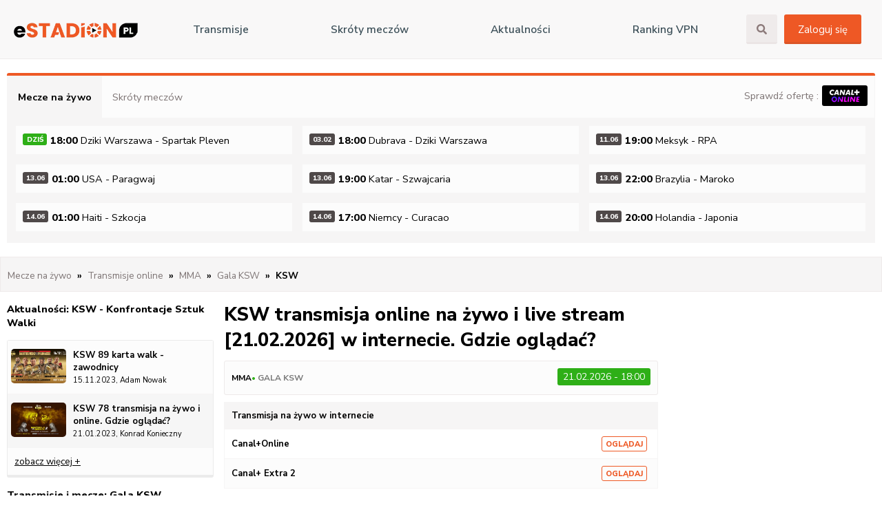

--- FILE ---
content_type: text/html; charset=utf-8
request_url: https://estadion.pl/ksw-transmisja-na-zywo
body_size: 56335
content:
<!DOCTYPE html><html itemscope="" itemtype="https://schema.org/FAQPage" lang="pl"><head><meta charSet="utf-8"/><meta name="viewport" content="width=device-width, initial-scale=1.0"/><meta http-equiv="X-UA-Compatible" content="ie=edge"/><meta http-equiv="Content-Type" content="text/html; charset=UTF-8"/><title>KSW transmisja online na żywo i live stream • Gdzie oglądać?</title><meta name="description" content="Sprawdź gdzie oglądać KSW transmisja online na żywo i live stream za darmo w internecie."/><meta name="keywords" content=""/><meta name="referrer" content="always"/><link rel="manifest" href="/manifest.json"/><meta name="theme-color" content="#4285f4"/><link rel="apple-touch-icon" sizes="114x114" href="/icons/icon-114x114.png"/><link rel="apple-touch-icon" sizes="72x72" href="/icons/icon-72x72.png"/><link rel="apple-touch-icon" sizes="57x57" href="/icons/icon-57x57.png"/><meta property="twitter:title" content="KSW transmisja online na żywo i live stream • Gdzie oglądać?"/><meta property="twitter:image" content="/img/skroty.png"/><link rel="shortcut icon" type="image/jpg" href="/img/favicon.png"/><script src="https://platform.twitter.com/widgets.js" charset="utf-8"></script><link rel="alternate" type="application/rss+xml" title="eStadion.pl - Aktualności sportowe i newsy piłkarskie" href="https://feeds.estadion.pl/content"/><link rel="alternate" type="application/rss+xml" title="eStadion.pl - Transmisje online i mecze na żywo" href="https://feeds.estadion.pl/tv"/><link rel="alternate" type="application/rss+xml" title="eStadion.pl - Typy bukmacherskie" href="https://feeds.estadion.pl/tip"/><link rel="alternate" type="application/rss+xml" title="eStadion.pl - Skróty meczów i wideo" href="https://feeds.estadion.pl/highlight"/><meta property="og:type" content="website"/><meta property="og:site_name" content="Estadion24.pl"/><meta property="og:title" content="KSW transmisja online na żywo i live stream • Gdzie oglądać?"/><meta property="og:description " content="Sprawdź gdzie oglądać KSW transmisja online na żywo i live stream za darmo w internecie."/><meta name="twitter:title" content="KSW transmisja online na żywo i live stream • Gdzie oglądać?"/><meta name="twitter:description" content="Sprawdź gdzie oglądać KSW transmisja online na żywo i live stream za darmo w internecie."/><meta name="next-head-count" content="28"/><link rel="preconnect" href="https://fonts.gstatic.com" crossorigin /><link rel="preload" href="/_next/static/css/86760c759156f028.css" as="style"/><link rel="stylesheet" href="/_next/static/css/86760c759156f028.css" data-n-g=""/><noscript data-n-css=""></noscript><script defer="" nomodule="" src="/_next/static/chunks/polyfills-c67a75d1b6f99dc8.js"></script><script src="/_next/static/chunks/webpack-38cee4c0e358b1a3.js" defer=""></script><script src="/_next/static/chunks/framework-2c79e2a64abdb08b.js" defer=""></script><script src="/_next/static/chunks/main-45b1392deb5ae0e0.js" defer=""></script><script src="/_next/static/chunks/pages/_app-32f796cc78c377fa.js" defer=""></script><script src="/_next/static/chunks/cb1608f2-5eadd745297d4f9f.js" defer=""></script><script src="/_next/static/chunks/75fc9c18-7c486e9d8f9bf360.js" defer=""></script><script src="/_next/static/chunks/a9a7754c-93197a6a8ab59bb0.js" defer=""></script><script src="/_next/static/chunks/675-94783329a13d0d54.js" defer=""></script><script src="/_next/static/chunks/783-ab0e7269d9d90467.js" defer=""></script><script src="/_next/static/chunks/173-b8f3ac8f391b1cd5.js" defer=""></script><script src="/_next/static/chunks/353-5a13c38c206b74c7.js" defer=""></script><script src="/_next/static/chunks/86-d900e6fddfd34b7f.js" defer=""></script><script src="/_next/static/chunks/314-c42a55ee21b738d9.js" defer=""></script><script src="/_next/static/chunks/422-907d97b15fe2d961.js" defer=""></script><script src="/_next/static/chunks/906-68bb4094f15108e6.js" defer=""></script><script src="/_next/static/chunks/pages/%5Bslug%5D-8bacd5afa4e6f502.js" defer=""></script><script src="/_next/static/uA78_pJifYow-H2QSOF9V/_buildManifest.js" defer=""></script><script src="/_next/static/uA78_pJifYow-H2QSOF9V/_ssgManifest.js" defer=""></script><style id="__jsx-2777623035">#nprogress{pointer-events:none;}#nprogress .bar{background:#29D;position:fixed;z-index:9999;top:0;left:0;width:100%;height:3px;}#nprogress .peg{display:block;position:absolute;right:0px;width:100px;height:100%;box-shadow:0 0 10px #29D,0 0 5px #29D;opacity:1;-webkit-transform:rotate(3deg) translate(0px,-4px);-ms-transform:rotate(3deg) translate(0px,-4px);-webkit-transform:rotate(3deg) translate(0px,-4px);-ms-transform:rotate(3deg) translate(0px,-4px);transform:rotate(3deg) translate(0px,-4px);}#nprogress .spinner{display:block;position:fixed;z-index:1031;top:15px;right:15px;}#nprogress .spinner-icon{width:18px;height:18px;box-sizing:border-box;border:solid 2px transparent;border-top-color:#29D;border-left-color:#29D;border-radius:50%;-webkit-animation:nprogresss-spinner 400ms linear infinite;-webkit-animation:nprogress-spinner 400ms linear infinite;animation:nprogress-spinner 400ms linear infinite;}.nprogress-custom-parent{overflow:hidden;position:relative;}.nprogress-custom-parent #nprogress .spinner,.nprogress-custom-parent #nprogress .bar{position:absolute;}@-webkit-keyframes nprogress-spinner{0%{-webkit-transform:rotate(0deg);}100%{-webkit-transform:rotate(360deg);}}@-webkit-keyframes nprogress-spinner{0%{-webkit-transform:rotate(0deg);-ms-transform:rotate(0deg);transform:rotate(0deg);}100%{-webkit-transform:rotate(360deg);-ms-transform:rotate(360deg);transform:rotate(360deg);}}@keyframes nprogress-spinner{0%{-webkit-transform:rotate(0deg);-ms-transform:rotate(0deg);transform:rotate(0deg);}100%{-webkit-transform:rotate(360deg);-ms-transform:rotate(360deg);transform:rotate(360deg);}}</style><style data-href="https://fonts.googleapis.com/css2?family=Nunito+Sans:ital,wght@0,200;0,300;0,400;0,600;0,700;0,800;0,900;1,200;1,300;1,400;1,600;1,700;1,800;1,900&display=swap">@font-face{font-family:'Nunito Sans';font-style:italic;font-weight:200;font-stretch:normal;font-display:swap;src:url(https://fonts.gstatic.com/l/font?kit=pe1kMImSLYBIv1o4X1M8cce4OdVisMz5nZRqy6cmmmU3t2FQWEAEOvV9wNvrwlNstMKW3Y6K5WMwXeVy3GboJ0kTHmoP91Uj&skey=8952ce414dafd5f2&v=v19) format('woff')}@font-face{font-family:'Nunito Sans';font-style:italic;font-weight:300;font-stretch:normal;font-display:swap;src:url(https://fonts.gstatic.com/l/font?kit=pe1kMImSLYBIv1o4X1M8cce4OdVisMz5nZRqy6cmmmU3t2FQWEAEOvV9wNvrwlNstMKW3Y6K5WMwXeVy3GboJ0kTHmrR91Uj&skey=8952ce414dafd5f2&v=v19) format('woff')}@font-face{font-family:'Nunito Sans';font-style:italic;font-weight:400;font-stretch:normal;font-display:swap;src:url(https://fonts.gstatic.com/l/font?kit=pe1kMImSLYBIv1o4X1M8cce4OdVisMz5nZRqy6cmmmU3t2FQWEAEOvV9wNvrwlNstMKW3Y6K5WMwXeVy3GboJ0kTHmqP91Uj&skey=8952ce414dafd5f2&v=v19) format('woff')}@font-face{font-family:'Nunito Sans';font-style:italic;font-weight:600;font-stretch:normal;font-display:swap;src:url(https://fonts.gstatic.com/l/font?kit=pe1kMImSLYBIv1o4X1M8cce4OdVisMz5nZRqy6cmmmU3t2FQWEAEOvV9wNvrwlNstMKW3Y6K5WMwXeVy3GboJ0kTHmpR8FUj&skey=8952ce414dafd5f2&v=v19) format('woff')}@font-face{font-family:'Nunito Sans';font-style:italic;font-weight:700;font-stretch:normal;font-display:swap;src:url(https://fonts.gstatic.com/l/font?kit=pe1kMImSLYBIv1o4X1M8cce4OdVisMz5nZRqy6cmmmU3t2FQWEAEOvV9wNvrwlNstMKW3Y6K5WMwXeVy3GboJ0kTHmpo8FUj&skey=8952ce414dafd5f2&v=v19) format('woff')}@font-face{font-family:'Nunito Sans';font-style:italic;font-weight:800;font-stretch:normal;font-display:swap;src:url(https://fonts.gstatic.com/l/font?kit=pe1kMImSLYBIv1o4X1M8cce4OdVisMz5nZRqy6cmmmU3t2FQWEAEOvV9wNvrwlNstMKW3Y6K5WMwXeVy3GboJ0kTHmoP8FUj&skey=8952ce414dafd5f2&v=v19) format('woff')}@font-face{font-family:'Nunito Sans';font-style:italic;font-weight:900;font-stretch:normal;font-display:swap;src:url(https://fonts.gstatic.com/l/font?kit=pe1kMImSLYBIv1o4X1M8cce4OdVisMz5nZRqy6cmmmU3t2FQWEAEOvV9wNvrwlNstMKW3Y6K5WMwXeVy3GboJ0kTHmom8FUj&skey=8952ce414dafd5f2&v=v19) format('woff')}@font-face{font-family:'Nunito Sans';font-style:normal;font-weight:200;font-stretch:normal;font-display:swap;src:url(https://fonts.gstatic.com/l/font?kit=pe1mMImSLYBIv1o4X1M8ce2xCx3yop4tQpF_MeTm0lfGWVpNn64CL7U8upHZIbMV51Q42ptCp5F5bxqqtQ1yiU4GVilntw&skey=60bfdc605ddb00b1&v=v19) format('woff')}@font-face{font-family:'Nunito Sans';font-style:normal;font-weight:300;font-stretch:normal;font-display:swap;src:url(https://fonts.gstatic.com/l/font?kit=pe1mMImSLYBIv1o4X1M8ce2xCx3yop4tQpF_MeTm0lfGWVpNn64CL7U8upHZIbMV51Q42ptCp5F5bxqqtQ1yiU4GiClntw&skey=60bfdc605ddb00b1&v=v19) format('woff')}@font-face{font-family:'Nunito Sans';font-style:normal;font-weight:400;font-stretch:normal;font-display:swap;src:url(https://fonts.gstatic.com/l/font?kit=pe1mMImSLYBIv1o4X1M8ce2xCx3yop4tQpF_MeTm0lfGWVpNn64CL7U8upHZIbMV51Q42ptCp5F5bxqqtQ1yiU4G1ilntw&skey=60bfdc605ddb00b1&v=v19) format('woff')}@font-face{font-family:'Nunito Sans';font-style:normal;font-weight:600;font-stretch:normal;font-display:swap;src:url(https://fonts.gstatic.com/l/font?kit=pe1mMImSLYBIv1o4X1M8ce2xCx3yop4tQpF_MeTm0lfGWVpNn64CL7U8upHZIbMV51Q42ptCp5F5bxqqtQ1yiU4GCC5ntw&skey=60bfdc605ddb00b1&v=v19) format('woff')}@font-face{font-family:'Nunito Sans';font-style:normal;font-weight:700;font-stretch:normal;font-display:swap;src:url(https://fonts.gstatic.com/l/font?kit=pe1mMImSLYBIv1o4X1M8ce2xCx3yop4tQpF_MeTm0lfGWVpNn64CL7U8upHZIbMV51Q42ptCp5F5bxqqtQ1yiU4GMS5ntw&skey=60bfdc605ddb00b1&v=v19) format('woff')}@font-face{font-family:'Nunito Sans';font-style:normal;font-weight:800;font-stretch:normal;font-display:swap;src:url(https://fonts.gstatic.com/l/font?kit=pe1mMImSLYBIv1o4X1M8ce2xCx3yop4tQpF_MeTm0lfGWVpNn64CL7U8upHZIbMV51Q42ptCp5F5bxqqtQ1yiU4GVi5ntw&skey=60bfdc605ddb00b1&v=v19) format('woff')}@font-face{font-family:'Nunito Sans';font-style:normal;font-weight:900;font-stretch:normal;font-display:swap;src:url(https://fonts.gstatic.com/l/font?kit=pe1mMImSLYBIv1o4X1M8ce2xCx3yop4tQpF_MeTm0lfGWVpNn64CL7U8upHZIbMV51Q42ptCp5F5bxqqtQ1yiU4Gfy5ntw&skey=60bfdc605ddb00b1&v=v19) format('woff')}@font-face{font-family:'Nunito Sans';font-style:italic;font-weight:200;font-stretch:100%;font-display:swap;src:url(https://fonts.gstatic.com/s/nunitosans/v19/pe0RMImSLYBIv1o4X1M8cce4OdVisMz5nZRqy6cmmmU3t2FQWEAEOvV9wNvrwlNstMKW3Y6K5WMwd-RaLZx3lE4-Hw.woff2) format('woff2');unicode-range:U+0460-052F,U+1C80-1C8A,U+20B4,U+2DE0-2DFF,U+A640-A69F,U+FE2E-FE2F}@font-face{font-family:'Nunito Sans';font-style:italic;font-weight:200;font-stretch:100%;font-display:swap;src:url(https://fonts.gstatic.com/s/nunitosans/v19/pe0RMImSLYBIv1o4X1M8cce4OdVisMz5nZRqy6cmmmU3t2FQWEAEOvV9wNvrwlNstMKW3Y6K5WMwd-1aLZx3lE4-Hw.woff2) format('woff2');unicode-range:U+0301,U+0400-045F,U+0490-0491,U+04B0-04B1,U+2116}@font-face{font-family:'Nunito Sans';font-style:italic;font-weight:200;font-stretch:100%;font-display:swap;src:url(https://fonts.gstatic.com/s/nunitosans/v19/pe0RMImSLYBIv1o4X1M8cce4OdVisMz5nZRqy6cmmmU3t2FQWEAEOvV9wNvrwlNstMKW3Y6K5WMwd-ZaLZx3lE4-Hw.woff2) format('woff2');unicode-range:U+0102-0103,U+0110-0111,U+0128-0129,U+0168-0169,U+01A0-01A1,U+01AF-01B0,U+0300-0301,U+0303-0304,U+0308-0309,U+0323,U+0329,U+1EA0-1EF9,U+20AB}@font-face{font-family:'Nunito Sans';font-style:italic;font-weight:200;font-stretch:100%;font-display:swap;src:url(https://fonts.gstatic.com/s/nunitosans/v19/pe0RMImSLYBIv1o4X1M8cce4OdVisMz5nZRqy6cmmmU3t2FQWEAEOvV9wNvrwlNstMKW3Y6K5WMwd-daLZx3lE4-Hw.woff2) format('woff2');unicode-range:U+0100-02BA,U+02BD-02C5,U+02C7-02CC,U+02CE-02D7,U+02DD-02FF,U+0304,U+0308,U+0329,U+1D00-1DBF,U+1E00-1E9F,U+1EF2-1EFF,U+2020,U+20A0-20AB,U+20AD-20C0,U+2113,U+2C60-2C7F,U+A720-A7FF}@font-face{font-family:'Nunito Sans';font-style:italic;font-weight:200;font-stretch:100%;font-display:swap;src:url(https://fonts.gstatic.com/s/nunitosans/v19/pe0RMImSLYBIv1o4X1M8cce4OdVisMz5nZRqy6cmmmU3t2FQWEAEOvV9wNvrwlNstMKW3Y6K5WMwd-laLZx3lE4.woff2) format('woff2');unicode-range:U+0000-00FF,U+0131,U+0152-0153,U+02BB-02BC,U+02C6,U+02DA,U+02DC,U+0304,U+0308,U+0329,U+2000-206F,U+20AC,U+2122,U+2191,U+2193,U+2212,U+2215,U+FEFF,U+FFFD}@font-face{font-family:'Nunito Sans';font-style:italic;font-weight:300;font-stretch:100%;font-display:swap;src:url(https://fonts.gstatic.com/s/nunitosans/v19/pe0RMImSLYBIv1o4X1M8cce4OdVisMz5nZRqy6cmmmU3t2FQWEAEOvV9wNvrwlNstMKW3Y6K5WMwd-RaLZx3lE4-Hw.woff2) format('woff2');unicode-range:U+0460-052F,U+1C80-1C8A,U+20B4,U+2DE0-2DFF,U+A640-A69F,U+FE2E-FE2F}@font-face{font-family:'Nunito Sans';font-style:italic;font-weight:300;font-stretch:100%;font-display:swap;src:url(https://fonts.gstatic.com/s/nunitosans/v19/pe0RMImSLYBIv1o4X1M8cce4OdVisMz5nZRqy6cmmmU3t2FQWEAEOvV9wNvrwlNstMKW3Y6K5WMwd-1aLZx3lE4-Hw.woff2) format('woff2');unicode-range:U+0301,U+0400-045F,U+0490-0491,U+04B0-04B1,U+2116}@font-face{font-family:'Nunito Sans';font-style:italic;font-weight:300;font-stretch:100%;font-display:swap;src:url(https://fonts.gstatic.com/s/nunitosans/v19/pe0RMImSLYBIv1o4X1M8cce4OdVisMz5nZRqy6cmmmU3t2FQWEAEOvV9wNvrwlNstMKW3Y6K5WMwd-ZaLZx3lE4-Hw.woff2) format('woff2');unicode-range:U+0102-0103,U+0110-0111,U+0128-0129,U+0168-0169,U+01A0-01A1,U+01AF-01B0,U+0300-0301,U+0303-0304,U+0308-0309,U+0323,U+0329,U+1EA0-1EF9,U+20AB}@font-face{font-family:'Nunito Sans';font-style:italic;font-weight:300;font-stretch:100%;font-display:swap;src:url(https://fonts.gstatic.com/s/nunitosans/v19/pe0RMImSLYBIv1o4X1M8cce4OdVisMz5nZRqy6cmmmU3t2FQWEAEOvV9wNvrwlNstMKW3Y6K5WMwd-daLZx3lE4-Hw.woff2) format('woff2');unicode-range:U+0100-02BA,U+02BD-02C5,U+02C7-02CC,U+02CE-02D7,U+02DD-02FF,U+0304,U+0308,U+0329,U+1D00-1DBF,U+1E00-1E9F,U+1EF2-1EFF,U+2020,U+20A0-20AB,U+20AD-20C0,U+2113,U+2C60-2C7F,U+A720-A7FF}@font-face{font-family:'Nunito Sans';font-style:italic;font-weight:300;font-stretch:100%;font-display:swap;src:url(https://fonts.gstatic.com/s/nunitosans/v19/pe0RMImSLYBIv1o4X1M8cce4OdVisMz5nZRqy6cmmmU3t2FQWEAEOvV9wNvrwlNstMKW3Y6K5WMwd-laLZx3lE4.woff2) format('woff2');unicode-range:U+0000-00FF,U+0131,U+0152-0153,U+02BB-02BC,U+02C6,U+02DA,U+02DC,U+0304,U+0308,U+0329,U+2000-206F,U+20AC,U+2122,U+2191,U+2193,U+2212,U+2215,U+FEFF,U+FFFD}@font-face{font-family:'Nunito Sans';font-style:italic;font-weight:400;font-stretch:100%;font-display:swap;src:url(https://fonts.gstatic.com/s/nunitosans/v19/pe0RMImSLYBIv1o4X1M8cce4OdVisMz5nZRqy6cmmmU3t2FQWEAEOvV9wNvrwlNstMKW3Y6K5WMwd-RaLZx3lE4-Hw.woff2) format('woff2');unicode-range:U+0460-052F,U+1C80-1C8A,U+20B4,U+2DE0-2DFF,U+A640-A69F,U+FE2E-FE2F}@font-face{font-family:'Nunito Sans';font-style:italic;font-weight:400;font-stretch:100%;font-display:swap;src:url(https://fonts.gstatic.com/s/nunitosans/v19/pe0RMImSLYBIv1o4X1M8cce4OdVisMz5nZRqy6cmmmU3t2FQWEAEOvV9wNvrwlNstMKW3Y6K5WMwd-1aLZx3lE4-Hw.woff2) format('woff2');unicode-range:U+0301,U+0400-045F,U+0490-0491,U+04B0-04B1,U+2116}@font-face{font-family:'Nunito Sans';font-style:italic;font-weight:400;font-stretch:100%;font-display:swap;src:url(https://fonts.gstatic.com/s/nunitosans/v19/pe0RMImSLYBIv1o4X1M8cce4OdVisMz5nZRqy6cmmmU3t2FQWEAEOvV9wNvrwlNstMKW3Y6K5WMwd-ZaLZx3lE4-Hw.woff2) format('woff2');unicode-range:U+0102-0103,U+0110-0111,U+0128-0129,U+0168-0169,U+01A0-01A1,U+01AF-01B0,U+0300-0301,U+0303-0304,U+0308-0309,U+0323,U+0329,U+1EA0-1EF9,U+20AB}@font-face{font-family:'Nunito Sans';font-style:italic;font-weight:400;font-stretch:100%;font-display:swap;src:url(https://fonts.gstatic.com/s/nunitosans/v19/pe0RMImSLYBIv1o4X1M8cce4OdVisMz5nZRqy6cmmmU3t2FQWEAEOvV9wNvrwlNstMKW3Y6K5WMwd-daLZx3lE4-Hw.woff2) format('woff2');unicode-range:U+0100-02BA,U+02BD-02C5,U+02C7-02CC,U+02CE-02D7,U+02DD-02FF,U+0304,U+0308,U+0329,U+1D00-1DBF,U+1E00-1E9F,U+1EF2-1EFF,U+2020,U+20A0-20AB,U+20AD-20C0,U+2113,U+2C60-2C7F,U+A720-A7FF}@font-face{font-family:'Nunito Sans';font-style:italic;font-weight:400;font-stretch:100%;font-display:swap;src:url(https://fonts.gstatic.com/s/nunitosans/v19/pe0RMImSLYBIv1o4X1M8cce4OdVisMz5nZRqy6cmmmU3t2FQWEAEOvV9wNvrwlNstMKW3Y6K5WMwd-laLZx3lE4.woff2) format('woff2');unicode-range:U+0000-00FF,U+0131,U+0152-0153,U+02BB-02BC,U+02C6,U+02DA,U+02DC,U+0304,U+0308,U+0329,U+2000-206F,U+20AC,U+2122,U+2191,U+2193,U+2212,U+2215,U+FEFF,U+FFFD}@font-face{font-family:'Nunito Sans';font-style:italic;font-weight:600;font-stretch:100%;font-display:swap;src:url(https://fonts.gstatic.com/s/nunitosans/v19/pe0RMImSLYBIv1o4X1M8cce4OdVisMz5nZRqy6cmmmU3t2FQWEAEOvV9wNvrwlNstMKW3Y6K5WMwd-RaLZx3lE4-Hw.woff2) format('woff2');unicode-range:U+0460-052F,U+1C80-1C8A,U+20B4,U+2DE0-2DFF,U+A640-A69F,U+FE2E-FE2F}@font-face{font-family:'Nunito Sans';font-style:italic;font-weight:600;font-stretch:100%;font-display:swap;src:url(https://fonts.gstatic.com/s/nunitosans/v19/pe0RMImSLYBIv1o4X1M8cce4OdVisMz5nZRqy6cmmmU3t2FQWEAEOvV9wNvrwlNstMKW3Y6K5WMwd-1aLZx3lE4-Hw.woff2) format('woff2');unicode-range:U+0301,U+0400-045F,U+0490-0491,U+04B0-04B1,U+2116}@font-face{font-family:'Nunito Sans';font-style:italic;font-weight:600;font-stretch:100%;font-display:swap;src:url(https://fonts.gstatic.com/s/nunitosans/v19/pe0RMImSLYBIv1o4X1M8cce4OdVisMz5nZRqy6cmmmU3t2FQWEAEOvV9wNvrwlNstMKW3Y6K5WMwd-ZaLZx3lE4-Hw.woff2) format('woff2');unicode-range:U+0102-0103,U+0110-0111,U+0128-0129,U+0168-0169,U+01A0-01A1,U+01AF-01B0,U+0300-0301,U+0303-0304,U+0308-0309,U+0323,U+0329,U+1EA0-1EF9,U+20AB}@font-face{font-family:'Nunito Sans';font-style:italic;font-weight:600;font-stretch:100%;font-display:swap;src:url(https://fonts.gstatic.com/s/nunitosans/v19/pe0RMImSLYBIv1o4X1M8cce4OdVisMz5nZRqy6cmmmU3t2FQWEAEOvV9wNvrwlNstMKW3Y6K5WMwd-daLZx3lE4-Hw.woff2) format('woff2');unicode-range:U+0100-02BA,U+02BD-02C5,U+02C7-02CC,U+02CE-02D7,U+02DD-02FF,U+0304,U+0308,U+0329,U+1D00-1DBF,U+1E00-1E9F,U+1EF2-1EFF,U+2020,U+20A0-20AB,U+20AD-20C0,U+2113,U+2C60-2C7F,U+A720-A7FF}@font-face{font-family:'Nunito Sans';font-style:italic;font-weight:600;font-stretch:100%;font-display:swap;src:url(https://fonts.gstatic.com/s/nunitosans/v19/pe0RMImSLYBIv1o4X1M8cce4OdVisMz5nZRqy6cmmmU3t2FQWEAEOvV9wNvrwlNstMKW3Y6K5WMwd-laLZx3lE4.woff2) format('woff2');unicode-range:U+0000-00FF,U+0131,U+0152-0153,U+02BB-02BC,U+02C6,U+02DA,U+02DC,U+0304,U+0308,U+0329,U+2000-206F,U+20AC,U+2122,U+2191,U+2193,U+2212,U+2215,U+FEFF,U+FFFD}@font-face{font-family:'Nunito Sans';font-style:italic;font-weight:700;font-stretch:100%;font-display:swap;src:url(https://fonts.gstatic.com/s/nunitosans/v19/pe0RMImSLYBIv1o4X1M8cce4OdVisMz5nZRqy6cmmmU3t2FQWEAEOvV9wNvrwlNstMKW3Y6K5WMwd-RaLZx3lE4-Hw.woff2) format('woff2');unicode-range:U+0460-052F,U+1C80-1C8A,U+20B4,U+2DE0-2DFF,U+A640-A69F,U+FE2E-FE2F}@font-face{font-family:'Nunito Sans';font-style:italic;font-weight:700;font-stretch:100%;font-display:swap;src:url(https://fonts.gstatic.com/s/nunitosans/v19/pe0RMImSLYBIv1o4X1M8cce4OdVisMz5nZRqy6cmmmU3t2FQWEAEOvV9wNvrwlNstMKW3Y6K5WMwd-1aLZx3lE4-Hw.woff2) format('woff2');unicode-range:U+0301,U+0400-045F,U+0490-0491,U+04B0-04B1,U+2116}@font-face{font-family:'Nunito Sans';font-style:italic;font-weight:700;font-stretch:100%;font-display:swap;src:url(https://fonts.gstatic.com/s/nunitosans/v19/pe0RMImSLYBIv1o4X1M8cce4OdVisMz5nZRqy6cmmmU3t2FQWEAEOvV9wNvrwlNstMKW3Y6K5WMwd-ZaLZx3lE4-Hw.woff2) format('woff2');unicode-range:U+0102-0103,U+0110-0111,U+0128-0129,U+0168-0169,U+01A0-01A1,U+01AF-01B0,U+0300-0301,U+0303-0304,U+0308-0309,U+0323,U+0329,U+1EA0-1EF9,U+20AB}@font-face{font-family:'Nunito Sans';font-style:italic;font-weight:700;font-stretch:100%;font-display:swap;src:url(https://fonts.gstatic.com/s/nunitosans/v19/pe0RMImSLYBIv1o4X1M8cce4OdVisMz5nZRqy6cmmmU3t2FQWEAEOvV9wNvrwlNstMKW3Y6K5WMwd-daLZx3lE4-Hw.woff2) format('woff2');unicode-range:U+0100-02BA,U+02BD-02C5,U+02C7-02CC,U+02CE-02D7,U+02DD-02FF,U+0304,U+0308,U+0329,U+1D00-1DBF,U+1E00-1E9F,U+1EF2-1EFF,U+2020,U+20A0-20AB,U+20AD-20C0,U+2113,U+2C60-2C7F,U+A720-A7FF}@font-face{font-family:'Nunito Sans';font-style:italic;font-weight:700;font-stretch:100%;font-display:swap;src:url(https://fonts.gstatic.com/s/nunitosans/v19/pe0RMImSLYBIv1o4X1M8cce4OdVisMz5nZRqy6cmmmU3t2FQWEAEOvV9wNvrwlNstMKW3Y6K5WMwd-laLZx3lE4.woff2) format('woff2');unicode-range:U+0000-00FF,U+0131,U+0152-0153,U+02BB-02BC,U+02C6,U+02DA,U+02DC,U+0304,U+0308,U+0329,U+2000-206F,U+20AC,U+2122,U+2191,U+2193,U+2212,U+2215,U+FEFF,U+FFFD}@font-face{font-family:'Nunito Sans';font-style:italic;font-weight:800;font-stretch:100%;font-display:swap;src:url(https://fonts.gstatic.com/s/nunitosans/v19/pe0RMImSLYBIv1o4X1M8cce4OdVisMz5nZRqy6cmmmU3t2FQWEAEOvV9wNvrwlNstMKW3Y6K5WMwd-RaLZx3lE4-Hw.woff2) format('woff2');unicode-range:U+0460-052F,U+1C80-1C8A,U+20B4,U+2DE0-2DFF,U+A640-A69F,U+FE2E-FE2F}@font-face{font-family:'Nunito Sans';font-style:italic;font-weight:800;font-stretch:100%;font-display:swap;src:url(https://fonts.gstatic.com/s/nunitosans/v19/pe0RMImSLYBIv1o4X1M8cce4OdVisMz5nZRqy6cmmmU3t2FQWEAEOvV9wNvrwlNstMKW3Y6K5WMwd-1aLZx3lE4-Hw.woff2) format('woff2');unicode-range:U+0301,U+0400-045F,U+0490-0491,U+04B0-04B1,U+2116}@font-face{font-family:'Nunito Sans';font-style:italic;font-weight:800;font-stretch:100%;font-display:swap;src:url(https://fonts.gstatic.com/s/nunitosans/v19/pe0RMImSLYBIv1o4X1M8cce4OdVisMz5nZRqy6cmmmU3t2FQWEAEOvV9wNvrwlNstMKW3Y6K5WMwd-ZaLZx3lE4-Hw.woff2) format('woff2');unicode-range:U+0102-0103,U+0110-0111,U+0128-0129,U+0168-0169,U+01A0-01A1,U+01AF-01B0,U+0300-0301,U+0303-0304,U+0308-0309,U+0323,U+0329,U+1EA0-1EF9,U+20AB}@font-face{font-family:'Nunito Sans';font-style:italic;font-weight:800;font-stretch:100%;font-display:swap;src:url(https://fonts.gstatic.com/s/nunitosans/v19/pe0RMImSLYBIv1o4X1M8cce4OdVisMz5nZRqy6cmmmU3t2FQWEAEOvV9wNvrwlNstMKW3Y6K5WMwd-daLZx3lE4-Hw.woff2) format('woff2');unicode-range:U+0100-02BA,U+02BD-02C5,U+02C7-02CC,U+02CE-02D7,U+02DD-02FF,U+0304,U+0308,U+0329,U+1D00-1DBF,U+1E00-1E9F,U+1EF2-1EFF,U+2020,U+20A0-20AB,U+20AD-20C0,U+2113,U+2C60-2C7F,U+A720-A7FF}@font-face{font-family:'Nunito Sans';font-style:italic;font-weight:800;font-stretch:100%;font-display:swap;src:url(https://fonts.gstatic.com/s/nunitosans/v19/pe0RMImSLYBIv1o4X1M8cce4OdVisMz5nZRqy6cmmmU3t2FQWEAEOvV9wNvrwlNstMKW3Y6K5WMwd-laLZx3lE4.woff2) format('woff2');unicode-range:U+0000-00FF,U+0131,U+0152-0153,U+02BB-02BC,U+02C6,U+02DA,U+02DC,U+0304,U+0308,U+0329,U+2000-206F,U+20AC,U+2122,U+2191,U+2193,U+2212,U+2215,U+FEFF,U+FFFD}@font-face{font-family:'Nunito Sans';font-style:italic;font-weight:900;font-stretch:100%;font-display:swap;src:url(https://fonts.gstatic.com/s/nunitosans/v19/pe0RMImSLYBIv1o4X1M8cce4OdVisMz5nZRqy6cmmmU3t2FQWEAEOvV9wNvrwlNstMKW3Y6K5WMwd-RaLZx3lE4-Hw.woff2) format('woff2');unicode-range:U+0460-052F,U+1C80-1C8A,U+20B4,U+2DE0-2DFF,U+A640-A69F,U+FE2E-FE2F}@font-face{font-family:'Nunito Sans';font-style:italic;font-weight:900;font-stretch:100%;font-display:swap;src:url(https://fonts.gstatic.com/s/nunitosans/v19/pe0RMImSLYBIv1o4X1M8cce4OdVisMz5nZRqy6cmmmU3t2FQWEAEOvV9wNvrwlNstMKW3Y6K5WMwd-1aLZx3lE4-Hw.woff2) format('woff2');unicode-range:U+0301,U+0400-045F,U+0490-0491,U+04B0-04B1,U+2116}@font-face{font-family:'Nunito Sans';font-style:italic;font-weight:900;font-stretch:100%;font-display:swap;src:url(https://fonts.gstatic.com/s/nunitosans/v19/pe0RMImSLYBIv1o4X1M8cce4OdVisMz5nZRqy6cmmmU3t2FQWEAEOvV9wNvrwlNstMKW3Y6K5WMwd-ZaLZx3lE4-Hw.woff2) format('woff2');unicode-range:U+0102-0103,U+0110-0111,U+0128-0129,U+0168-0169,U+01A0-01A1,U+01AF-01B0,U+0300-0301,U+0303-0304,U+0308-0309,U+0323,U+0329,U+1EA0-1EF9,U+20AB}@font-face{font-family:'Nunito Sans';font-style:italic;font-weight:900;font-stretch:100%;font-display:swap;src:url(https://fonts.gstatic.com/s/nunitosans/v19/pe0RMImSLYBIv1o4X1M8cce4OdVisMz5nZRqy6cmmmU3t2FQWEAEOvV9wNvrwlNstMKW3Y6K5WMwd-daLZx3lE4-Hw.woff2) format('woff2');unicode-range:U+0100-02BA,U+02BD-02C5,U+02C7-02CC,U+02CE-02D7,U+02DD-02FF,U+0304,U+0308,U+0329,U+1D00-1DBF,U+1E00-1E9F,U+1EF2-1EFF,U+2020,U+20A0-20AB,U+20AD-20C0,U+2113,U+2C60-2C7F,U+A720-A7FF}@font-face{font-family:'Nunito Sans';font-style:italic;font-weight:900;font-stretch:100%;font-display:swap;src:url(https://fonts.gstatic.com/s/nunitosans/v19/pe0RMImSLYBIv1o4X1M8cce4OdVisMz5nZRqy6cmmmU3t2FQWEAEOvV9wNvrwlNstMKW3Y6K5WMwd-laLZx3lE4.woff2) format('woff2');unicode-range:U+0000-00FF,U+0131,U+0152-0153,U+02BB-02BC,U+02C6,U+02DA,U+02DC,U+0304,U+0308,U+0329,U+2000-206F,U+20AC,U+2122,U+2191,U+2193,U+2212,U+2215,U+FEFF,U+FFFD}@font-face{font-family:'Nunito Sans';font-style:normal;font-weight:200;font-stretch:100%;font-display:swap;src:url(https://fonts.gstatic.com/s/nunitosans/v19/pe0TMImSLYBIv1o4X1M8ce2xCx3yop4tQpF_MeTm0lfGWVpNn64CL7U8upHZIbMV51Q42ptCp7t4R-tQKr51pE8.woff2) format('woff2');unicode-range:U+0460-052F,U+1C80-1C8A,U+20B4,U+2DE0-2DFF,U+A640-A69F,U+FE2E-FE2F}@font-face{font-family:'Nunito Sans';font-style:normal;font-weight:200;font-stretch:100%;font-display:swap;src:url(https://fonts.gstatic.com/s/nunitosans/v19/pe0TMImSLYBIv1o4X1M8ce2xCx3yop4tQpF_MeTm0lfGWVpNn64CL7U8upHZIbMV51Q42ptCp7txR-tQKr51pE8.woff2) format('woff2');unicode-range:U+0301,U+0400-045F,U+0490-0491,U+04B0-04B1,U+2116}@font-face{font-family:'Nunito Sans';font-style:normal;font-weight:200;font-stretch:100%;font-display:swap;src:url(https://fonts.gstatic.com/s/nunitosans/v19/pe0TMImSLYBIv1o4X1M8ce2xCx3yop4tQpF_MeTm0lfGWVpNn64CL7U8upHZIbMV51Q42ptCp7t6R-tQKr51pE8.woff2) format('woff2');unicode-range:U+0102-0103,U+0110-0111,U+0128-0129,U+0168-0169,U+01A0-01A1,U+01AF-01B0,U+0300-0301,U+0303-0304,U+0308-0309,U+0323,U+0329,U+1EA0-1EF9,U+20AB}@font-face{font-family:'Nunito Sans';font-style:normal;font-weight:200;font-stretch:100%;font-display:swap;src:url(https://fonts.gstatic.com/s/nunitosans/v19/pe0TMImSLYBIv1o4X1M8ce2xCx3yop4tQpF_MeTm0lfGWVpNn64CL7U8upHZIbMV51Q42ptCp7t7R-tQKr51pE8.woff2) format('woff2');unicode-range:U+0100-02BA,U+02BD-02C5,U+02C7-02CC,U+02CE-02D7,U+02DD-02FF,U+0304,U+0308,U+0329,U+1D00-1DBF,U+1E00-1E9F,U+1EF2-1EFF,U+2020,U+20A0-20AB,U+20AD-20C0,U+2113,U+2C60-2C7F,U+A720-A7FF}@font-face{font-family:'Nunito Sans';font-style:normal;font-weight:200;font-stretch:100%;font-display:swap;src:url(https://fonts.gstatic.com/s/nunitosans/v19/pe0TMImSLYBIv1o4X1M8ce2xCx3yop4tQpF_MeTm0lfGWVpNn64CL7U8upHZIbMV51Q42ptCp7t1R-tQKr51.woff2) format('woff2');unicode-range:U+0000-00FF,U+0131,U+0152-0153,U+02BB-02BC,U+02C6,U+02DA,U+02DC,U+0304,U+0308,U+0329,U+2000-206F,U+20AC,U+2122,U+2191,U+2193,U+2212,U+2215,U+FEFF,U+FFFD}@font-face{font-family:'Nunito Sans';font-style:normal;font-weight:300;font-stretch:100%;font-display:swap;src:url(https://fonts.gstatic.com/s/nunitosans/v19/pe0TMImSLYBIv1o4X1M8ce2xCx3yop4tQpF_MeTm0lfGWVpNn64CL7U8upHZIbMV51Q42ptCp7t4R-tQKr51pE8.woff2) format('woff2');unicode-range:U+0460-052F,U+1C80-1C8A,U+20B4,U+2DE0-2DFF,U+A640-A69F,U+FE2E-FE2F}@font-face{font-family:'Nunito Sans';font-style:normal;font-weight:300;font-stretch:100%;font-display:swap;src:url(https://fonts.gstatic.com/s/nunitosans/v19/pe0TMImSLYBIv1o4X1M8ce2xCx3yop4tQpF_MeTm0lfGWVpNn64CL7U8upHZIbMV51Q42ptCp7txR-tQKr51pE8.woff2) format('woff2');unicode-range:U+0301,U+0400-045F,U+0490-0491,U+04B0-04B1,U+2116}@font-face{font-family:'Nunito Sans';font-style:normal;font-weight:300;font-stretch:100%;font-display:swap;src:url(https://fonts.gstatic.com/s/nunitosans/v19/pe0TMImSLYBIv1o4X1M8ce2xCx3yop4tQpF_MeTm0lfGWVpNn64CL7U8upHZIbMV51Q42ptCp7t6R-tQKr51pE8.woff2) format('woff2');unicode-range:U+0102-0103,U+0110-0111,U+0128-0129,U+0168-0169,U+01A0-01A1,U+01AF-01B0,U+0300-0301,U+0303-0304,U+0308-0309,U+0323,U+0329,U+1EA0-1EF9,U+20AB}@font-face{font-family:'Nunito Sans';font-style:normal;font-weight:300;font-stretch:100%;font-display:swap;src:url(https://fonts.gstatic.com/s/nunitosans/v19/pe0TMImSLYBIv1o4X1M8ce2xCx3yop4tQpF_MeTm0lfGWVpNn64CL7U8upHZIbMV51Q42ptCp7t7R-tQKr51pE8.woff2) format('woff2');unicode-range:U+0100-02BA,U+02BD-02C5,U+02C7-02CC,U+02CE-02D7,U+02DD-02FF,U+0304,U+0308,U+0329,U+1D00-1DBF,U+1E00-1E9F,U+1EF2-1EFF,U+2020,U+20A0-20AB,U+20AD-20C0,U+2113,U+2C60-2C7F,U+A720-A7FF}@font-face{font-family:'Nunito Sans';font-style:normal;font-weight:300;font-stretch:100%;font-display:swap;src:url(https://fonts.gstatic.com/s/nunitosans/v19/pe0TMImSLYBIv1o4X1M8ce2xCx3yop4tQpF_MeTm0lfGWVpNn64CL7U8upHZIbMV51Q42ptCp7t1R-tQKr51.woff2) format('woff2');unicode-range:U+0000-00FF,U+0131,U+0152-0153,U+02BB-02BC,U+02C6,U+02DA,U+02DC,U+0304,U+0308,U+0329,U+2000-206F,U+20AC,U+2122,U+2191,U+2193,U+2212,U+2215,U+FEFF,U+FFFD}@font-face{font-family:'Nunito Sans';font-style:normal;font-weight:400;font-stretch:100%;font-display:swap;src:url(https://fonts.gstatic.com/s/nunitosans/v19/pe0TMImSLYBIv1o4X1M8ce2xCx3yop4tQpF_MeTm0lfGWVpNn64CL7U8upHZIbMV51Q42ptCp7t4R-tQKr51pE8.woff2) format('woff2');unicode-range:U+0460-052F,U+1C80-1C8A,U+20B4,U+2DE0-2DFF,U+A640-A69F,U+FE2E-FE2F}@font-face{font-family:'Nunito Sans';font-style:normal;font-weight:400;font-stretch:100%;font-display:swap;src:url(https://fonts.gstatic.com/s/nunitosans/v19/pe0TMImSLYBIv1o4X1M8ce2xCx3yop4tQpF_MeTm0lfGWVpNn64CL7U8upHZIbMV51Q42ptCp7txR-tQKr51pE8.woff2) format('woff2');unicode-range:U+0301,U+0400-045F,U+0490-0491,U+04B0-04B1,U+2116}@font-face{font-family:'Nunito Sans';font-style:normal;font-weight:400;font-stretch:100%;font-display:swap;src:url(https://fonts.gstatic.com/s/nunitosans/v19/pe0TMImSLYBIv1o4X1M8ce2xCx3yop4tQpF_MeTm0lfGWVpNn64CL7U8upHZIbMV51Q42ptCp7t6R-tQKr51pE8.woff2) format('woff2');unicode-range:U+0102-0103,U+0110-0111,U+0128-0129,U+0168-0169,U+01A0-01A1,U+01AF-01B0,U+0300-0301,U+0303-0304,U+0308-0309,U+0323,U+0329,U+1EA0-1EF9,U+20AB}@font-face{font-family:'Nunito Sans';font-style:normal;font-weight:400;font-stretch:100%;font-display:swap;src:url(https://fonts.gstatic.com/s/nunitosans/v19/pe0TMImSLYBIv1o4X1M8ce2xCx3yop4tQpF_MeTm0lfGWVpNn64CL7U8upHZIbMV51Q42ptCp7t7R-tQKr51pE8.woff2) format('woff2');unicode-range:U+0100-02BA,U+02BD-02C5,U+02C7-02CC,U+02CE-02D7,U+02DD-02FF,U+0304,U+0308,U+0329,U+1D00-1DBF,U+1E00-1E9F,U+1EF2-1EFF,U+2020,U+20A0-20AB,U+20AD-20C0,U+2113,U+2C60-2C7F,U+A720-A7FF}@font-face{font-family:'Nunito Sans';font-style:normal;font-weight:400;font-stretch:100%;font-display:swap;src:url(https://fonts.gstatic.com/s/nunitosans/v19/pe0TMImSLYBIv1o4X1M8ce2xCx3yop4tQpF_MeTm0lfGWVpNn64CL7U8upHZIbMV51Q42ptCp7t1R-tQKr51.woff2) format('woff2');unicode-range:U+0000-00FF,U+0131,U+0152-0153,U+02BB-02BC,U+02C6,U+02DA,U+02DC,U+0304,U+0308,U+0329,U+2000-206F,U+20AC,U+2122,U+2191,U+2193,U+2212,U+2215,U+FEFF,U+FFFD}@font-face{font-family:'Nunito Sans';font-style:normal;font-weight:600;font-stretch:100%;font-display:swap;src:url(https://fonts.gstatic.com/s/nunitosans/v19/pe0TMImSLYBIv1o4X1M8ce2xCx3yop4tQpF_MeTm0lfGWVpNn64CL7U8upHZIbMV51Q42ptCp7t4R-tQKr51pE8.woff2) format('woff2');unicode-range:U+0460-052F,U+1C80-1C8A,U+20B4,U+2DE0-2DFF,U+A640-A69F,U+FE2E-FE2F}@font-face{font-family:'Nunito Sans';font-style:normal;font-weight:600;font-stretch:100%;font-display:swap;src:url(https://fonts.gstatic.com/s/nunitosans/v19/pe0TMImSLYBIv1o4X1M8ce2xCx3yop4tQpF_MeTm0lfGWVpNn64CL7U8upHZIbMV51Q42ptCp7txR-tQKr51pE8.woff2) format('woff2');unicode-range:U+0301,U+0400-045F,U+0490-0491,U+04B0-04B1,U+2116}@font-face{font-family:'Nunito Sans';font-style:normal;font-weight:600;font-stretch:100%;font-display:swap;src:url(https://fonts.gstatic.com/s/nunitosans/v19/pe0TMImSLYBIv1o4X1M8ce2xCx3yop4tQpF_MeTm0lfGWVpNn64CL7U8upHZIbMV51Q42ptCp7t6R-tQKr51pE8.woff2) format('woff2');unicode-range:U+0102-0103,U+0110-0111,U+0128-0129,U+0168-0169,U+01A0-01A1,U+01AF-01B0,U+0300-0301,U+0303-0304,U+0308-0309,U+0323,U+0329,U+1EA0-1EF9,U+20AB}@font-face{font-family:'Nunito Sans';font-style:normal;font-weight:600;font-stretch:100%;font-display:swap;src:url(https://fonts.gstatic.com/s/nunitosans/v19/pe0TMImSLYBIv1o4X1M8ce2xCx3yop4tQpF_MeTm0lfGWVpNn64CL7U8upHZIbMV51Q42ptCp7t7R-tQKr51pE8.woff2) format('woff2');unicode-range:U+0100-02BA,U+02BD-02C5,U+02C7-02CC,U+02CE-02D7,U+02DD-02FF,U+0304,U+0308,U+0329,U+1D00-1DBF,U+1E00-1E9F,U+1EF2-1EFF,U+2020,U+20A0-20AB,U+20AD-20C0,U+2113,U+2C60-2C7F,U+A720-A7FF}@font-face{font-family:'Nunito Sans';font-style:normal;font-weight:600;font-stretch:100%;font-display:swap;src:url(https://fonts.gstatic.com/s/nunitosans/v19/pe0TMImSLYBIv1o4X1M8ce2xCx3yop4tQpF_MeTm0lfGWVpNn64CL7U8upHZIbMV51Q42ptCp7t1R-tQKr51.woff2) format('woff2');unicode-range:U+0000-00FF,U+0131,U+0152-0153,U+02BB-02BC,U+02C6,U+02DA,U+02DC,U+0304,U+0308,U+0329,U+2000-206F,U+20AC,U+2122,U+2191,U+2193,U+2212,U+2215,U+FEFF,U+FFFD}@font-face{font-family:'Nunito Sans';font-style:normal;font-weight:700;font-stretch:100%;font-display:swap;src:url(https://fonts.gstatic.com/s/nunitosans/v19/pe0TMImSLYBIv1o4X1M8ce2xCx3yop4tQpF_MeTm0lfGWVpNn64CL7U8upHZIbMV51Q42ptCp7t4R-tQKr51pE8.woff2) format('woff2');unicode-range:U+0460-052F,U+1C80-1C8A,U+20B4,U+2DE0-2DFF,U+A640-A69F,U+FE2E-FE2F}@font-face{font-family:'Nunito Sans';font-style:normal;font-weight:700;font-stretch:100%;font-display:swap;src:url(https://fonts.gstatic.com/s/nunitosans/v19/pe0TMImSLYBIv1o4X1M8ce2xCx3yop4tQpF_MeTm0lfGWVpNn64CL7U8upHZIbMV51Q42ptCp7txR-tQKr51pE8.woff2) format('woff2');unicode-range:U+0301,U+0400-045F,U+0490-0491,U+04B0-04B1,U+2116}@font-face{font-family:'Nunito Sans';font-style:normal;font-weight:700;font-stretch:100%;font-display:swap;src:url(https://fonts.gstatic.com/s/nunitosans/v19/pe0TMImSLYBIv1o4X1M8ce2xCx3yop4tQpF_MeTm0lfGWVpNn64CL7U8upHZIbMV51Q42ptCp7t6R-tQKr51pE8.woff2) format('woff2');unicode-range:U+0102-0103,U+0110-0111,U+0128-0129,U+0168-0169,U+01A0-01A1,U+01AF-01B0,U+0300-0301,U+0303-0304,U+0308-0309,U+0323,U+0329,U+1EA0-1EF9,U+20AB}@font-face{font-family:'Nunito Sans';font-style:normal;font-weight:700;font-stretch:100%;font-display:swap;src:url(https://fonts.gstatic.com/s/nunitosans/v19/pe0TMImSLYBIv1o4X1M8ce2xCx3yop4tQpF_MeTm0lfGWVpNn64CL7U8upHZIbMV51Q42ptCp7t7R-tQKr51pE8.woff2) format('woff2');unicode-range:U+0100-02BA,U+02BD-02C5,U+02C7-02CC,U+02CE-02D7,U+02DD-02FF,U+0304,U+0308,U+0329,U+1D00-1DBF,U+1E00-1E9F,U+1EF2-1EFF,U+2020,U+20A0-20AB,U+20AD-20C0,U+2113,U+2C60-2C7F,U+A720-A7FF}@font-face{font-family:'Nunito Sans';font-style:normal;font-weight:700;font-stretch:100%;font-display:swap;src:url(https://fonts.gstatic.com/s/nunitosans/v19/pe0TMImSLYBIv1o4X1M8ce2xCx3yop4tQpF_MeTm0lfGWVpNn64CL7U8upHZIbMV51Q42ptCp7t1R-tQKr51.woff2) format('woff2');unicode-range:U+0000-00FF,U+0131,U+0152-0153,U+02BB-02BC,U+02C6,U+02DA,U+02DC,U+0304,U+0308,U+0329,U+2000-206F,U+20AC,U+2122,U+2191,U+2193,U+2212,U+2215,U+FEFF,U+FFFD}@font-face{font-family:'Nunito Sans';font-style:normal;font-weight:800;font-stretch:100%;font-display:swap;src:url(https://fonts.gstatic.com/s/nunitosans/v19/pe0TMImSLYBIv1o4X1M8ce2xCx3yop4tQpF_MeTm0lfGWVpNn64CL7U8upHZIbMV51Q42ptCp7t4R-tQKr51pE8.woff2) format('woff2');unicode-range:U+0460-052F,U+1C80-1C8A,U+20B4,U+2DE0-2DFF,U+A640-A69F,U+FE2E-FE2F}@font-face{font-family:'Nunito Sans';font-style:normal;font-weight:800;font-stretch:100%;font-display:swap;src:url(https://fonts.gstatic.com/s/nunitosans/v19/pe0TMImSLYBIv1o4X1M8ce2xCx3yop4tQpF_MeTm0lfGWVpNn64CL7U8upHZIbMV51Q42ptCp7txR-tQKr51pE8.woff2) format('woff2');unicode-range:U+0301,U+0400-045F,U+0490-0491,U+04B0-04B1,U+2116}@font-face{font-family:'Nunito Sans';font-style:normal;font-weight:800;font-stretch:100%;font-display:swap;src:url(https://fonts.gstatic.com/s/nunitosans/v19/pe0TMImSLYBIv1o4X1M8ce2xCx3yop4tQpF_MeTm0lfGWVpNn64CL7U8upHZIbMV51Q42ptCp7t6R-tQKr51pE8.woff2) format('woff2');unicode-range:U+0102-0103,U+0110-0111,U+0128-0129,U+0168-0169,U+01A0-01A1,U+01AF-01B0,U+0300-0301,U+0303-0304,U+0308-0309,U+0323,U+0329,U+1EA0-1EF9,U+20AB}@font-face{font-family:'Nunito Sans';font-style:normal;font-weight:800;font-stretch:100%;font-display:swap;src:url(https://fonts.gstatic.com/s/nunitosans/v19/pe0TMImSLYBIv1o4X1M8ce2xCx3yop4tQpF_MeTm0lfGWVpNn64CL7U8upHZIbMV51Q42ptCp7t7R-tQKr51pE8.woff2) format('woff2');unicode-range:U+0100-02BA,U+02BD-02C5,U+02C7-02CC,U+02CE-02D7,U+02DD-02FF,U+0304,U+0308,U+0329,U+1D00-1DBF,U+1E00-1E9F,U+1EF2-1EFF,U+2020,U+20A0-20AB,U+20AD-20C0,U+2113,U+2C60-2C7F,U+A720-A7FF}@font-face{font-family:'Nunito Sans';font-style:normal;font-weight:800;font-stretch:100%;font-display:swap;src:url(https://fonts.gstatic.com/s/nunitosans/v19/pe0TMImSLYBIv1o4X1M8ce2xCx3yop4tQpF_MeTm0lfGWVpNn64CL7U8upHZIbMV51Q42ptCp7t1R-tQKr51.woff2) format('woff2');unicode-range:U+0000-00FF,U+0131,U+0152-0153,U+02BB-02BC,U+02C6,U+02DA,U+02DC,U+0304,U+0308,U+0329,U+2000-206F,U+20AC,U+2122,U+2191,U+2193,U+2212,U+2215,U+FEFF,U+FFFD}@font-face{font-family:'Nunito Sans';font-style:normal;font-weight:900;font-stretch:100%;font-display:swap;src:url(https://fonts.gstatic.com/s/nunitosans/v19/pe0TMImSLYBIv1o4X1M8ce2xCx3yop4tQpF_MeTm0lfGWVpNn64CL7U8upHZIbMV51Q42ptCp7t4R-tQKr51pE8.woff2) format('woff2');unicode-range:U+0460-052F,U+1C80-1C8A,U+20B4,U+2DE0-2DFF,U+A640-A69F,U+FE2E-FE2F}@font-face{font-family:'Nunito Sans';font-style:normal;font-weight:900;font-stretch:100%;font-display:swap;src:url(https://fonts.gstatic.com/s/nunitosans/v19/pe0TMImSLYBIv1o4X1M8ce2xCx3yop4tQpF_MeTm0lfGWVpNn64CL7U8upHZIbMV51Q42ptCp7txR-tQKr51pE8.woff2) format('woff2');unicode-range:U+0301,U+0400-045F,U+0490-0491,U+04B0-04B1,U+2116}@font-face{font-family:'Nunito Sans';font-style:normal;font-weight:900;font-stretch:100%;font-display:swap;src:url(https://fonts.gstatic.com/s/nunitosans/v19/pe0TMImSLYBIv1o4X1M8ce2xCx3yop4tQpF_MeTm0lfGWVpNn64CL7U8upHZIbMV51Q42ptCp7t6R-tQKr51pE8.woff2) format('woff2');unicode-range:U+0102-0103,U+0110-0111,U+0128-0129,U+0168-0169,U+01A0-01A1,U+01AF-01B0,U+0300-0301,U+0303-0304,U+0308-0309,U+0323,U+0329,U+1EA0-1EF9,U+20AB}@font-face{font-family:'Nunito Sans';font-style:normal;font-weight:900;font-stretch:100%;font-display:swap;src:url(https://fonts.gstatic.com/s/nunitosans/v19/pe0TMImSLYBIv1o4X1M8ce2xCx3yop4tQpF_MeTm0lfGWVpNn64CL7U8upHZIbMV51Q42ptCp7t7R-tQKr51pE8.woff2) format('woff2');unicode-range:U+0100-02BA,U+02BD-02C5,U+02C7-02CC,U+02CE-02D7,U+02DD-02FF,U+0304,U+0308,U+0329,U+1D00-1DBF,U+1E00-1E9F,U+1EF2-1EFF,U+2020,U+20A0-20AB,U+20AD-20C0,U+2113,U+2C60-2C7F,U+A720-A7FF}@font-face{font-family:'Nunito Sans';font-style:normal;font-weight:900;font-stretch:100%;font-display:swap;src:url(https://fonts.gstatic.com/s/nunitosans/v19/pe0TMImSLYBIv1o4X1M8ce2xCx3yop4tQpF_MeTm0lfGWVpNn64CL7U8upHZIbMV51Q42ptCp7t1R-tQKr51.woff2) format('woff2');unicode-range:U+0000-00FF,U+0131,U+0152-0153,U+02BB-02BC,U+02C6,U+02DA,U+02DC,U+0304,U+0308,U+0329,U+2000-206F,U+20AC,U+2122,U+2191,U+2193,U+2212,U+2215,U+FEFF,U+FFFD}</style></head><body><div id="__next"><body><div class="top"><div class="logo"><a title="Skróty meczów" href="/"><img alt="Estadion.pl - Meczyki, mecze24, mecze na żywo i transmisje online" srcSet="/_next/image?url=https%3A%2F%2Festadion.pl%2Fimg%2Flogo.png&amp;w=256&amp;q=75 1x, /_next/image?url=https%3A%2F%2Festadion.pl%2Fimg%2Flogo.png&amp;w=384&amp;q=75 2x" src="/_next/image?url=https%3A%2F%2Festadion.pl%2Fimg%2Flogo.png&amp;w=384&amp;q=75" width="180" height="41" decoding="async" data-nimg="1" loading="lazy" style="color:transparent"/></a></div><div class="searchm"><a href="#"><svg aria-hidden="true" focusable="false" data-prefix="fas" data-icon="search" class="svg-inline--fa fa-search fa-w-16 " role="img" xmlns="http://www.w3.org/2000/svg" viewBox="0 0 512 512"><path fill="currentColor" d="M505 442.7L405.3 343c-4.5-4.5-10.6-7-17-7H372c27.6-35.3 44-79.7 44-128C416 93.1 322.9 0 208 0S0 93.1 0 208s93.1 208 208 208c48.3 0 92.7-16.4 128-44v16.3c0 6.4 2.5 12.5 7 17l99.7 99.7c9.4 9.4 24.6 9.4 33.9 0l28.3-28.3c9.4-9.4 9.4-24.6.1-34zM208 336c-70.7 0-128-57.2-128-128 0-70.7 57.2-128 128-128 70.7 0 128 57.2 128 128 0 70.7-57.2 128-128 128z"></path></svg></a></div><div class="logm"><a href="/logowanie">Zaloguj się</a></div><div class="navbar"><div class="icon-bar"><i></i><i></i><i></i></div><ul class="" id="nav-lists"><li class="close"><span>×</span></li><li><a class="" href="/transmisje-na-zywo">Transmisje</a></li><li><a class="" href="/skroty-meczow">Skróty meczów</a></li><li><a class="" href="/aktualnosci">Aktualności</a></li><li><a class="" href="/najlepsze-vpn-ranking">Ranking VPN</a></li></ul></div><div class="search"><a href="#"><svg aria-hidden="true" focusable="false" data-prefix="fas" data-icon="search" class="svg-inline--fa fa-search fa-w-16 " role="img" xmlns="http://www.w3.org/2000/svg" viewBox="0 0 512 512"><path fill="currentColor" d="M505 442.7L405.3 343c-4.5-4.5-10.6-7-17-7H372c27.6-35.3 44-79.7 44-128C416 93.1 322.9 0 208 0S0 93.1 0 208s93.1 208 208 208c48.3 0 92.7-16.4 128-44v16.3c0 6.4 2.5 12.5 7 17l99.7 99.7c9.4 9.4 24.6 9.4 33.9 0l28.3-28.3c9.4-9.4 9.4-24.6.1-34zM208 336c-70.7 0-128-57.2-128-128 0-70.7 57.2-128 128-128 70.7 0 128 57.2 128 128 0 70.7-57.2 128-128 128z"></path></svg></a></div><div class="log"><a href="/logowanie">Zaloguj się</a></div></div><div class="container"><div><div class="topof"><div class="topco"><div class="tabco"><button class="tablinks active view_d">Mecze na żywo</button><button class="tablinks view_d">Skróty meczów</button><button class="tablinks active view_t view_m">Mecze na żywo</button><button class="tablinks view_t view_m">Skróty meczów</button><button class="tablinks view_t view_m">Typy bukmacherskie</button><span>Sprawdź ofertę :<a href="/go/canal-online" target="_blank" rel="nofollow"><img src="/img/canalonline.png" alt=""/></a></span></div><div id="tabmatches" class="tabco_view" style="display:block"><a class="ev ev33" href="/dziki-warszawa-spartak-pleven-transmisja-na-zywo"><span class="lside d"><time dateTime="1768932000000">20.01</time></span> <span class="b"><time dateTime="1768932000000">19:00</time></span> <!-- -->Dziki Warszawa<!-- --> <!-- -->-<!-- --> <!-- -->Spartak Pleven</a><a class="ev ev33" href="/dziki-warszawa-dubrava-transmisja-na-zywo"><span class="lside d"><time dateTime="1770141600000">03.02</time></span> <span class="b"><time dateTime="1770141600000">19:00</time></span> <!-- -->Dubrava<!-- --> <!-- -->-<!-- --> <!-- -->Dziki Warszawa</a><a class="ev ev33" href="/rpa-meksyk-transmisja-mecz-na-zywo"><span class="lside d"><time dateTime="1781204400000">11.06</time></span> <span class="b"><time dateTime="1781204400000">21:00</time></span> <!-- -->Meksyk<!-- --> <!-- -->-<!-- --> <!-- -->RPA</a><a class="ev ev33" href="/usa-paragwaj-transmisja-mecz-na-zywo"><span class="lside d"><time dateTime="1781312400000">13.06</time></span> <span class="b"><time dateTime="1781312400000">03:00</time></span> <!-- -->USA<!-- --> <!-- -->-<!-- --> <!-- -->Paragwaj</a><a class="ev ev33" href="/szwajcaria-katar-transmisja-mecz-na-zywo"><span class="lside d"><time dateTime="1781377200000">13.06</time></span> <span class="b"><time dateTime="1781377200000">21:00</time></span> <!-- -->Katar<!-- --> <!-- -->-<!-- --> <!-- -->Szwajcaria</a><a class="ev ev33" href="/maroko-brazylia-transmisja-mecz-na-zywo"><span class="lside d"><time dateTime="1781388000000">14.06</time></span> <span class="b"><time dateTime="1781388000000">00:00</time></span> <!-- -->Brazylia<!-- --> <!-- -->-<!-- --> <!-- -->Maroko</a><a class="ev ev33" href="/szkocja-haiti-transmisja-mecz-na-zywo"><span class="lside d"><time dateTime="1781398800000">14.06</time></span> <span class="b"><time dateTime="1781398800000">03:00</time></span> <!-- -->Haiti<!-- --> <!-- -->-<!-- --> <!-- -->Szkocja</a><a class="ev ev33" href="/curacao-niemcy-transmisja-mecz-na-zywo"><span class="lside d"><time dateTime="1781456400000">14.06</time></span> <span class="b"><time dateTime="1781456400000">19:00</time></span> <!-- -->Niemcy<!-- --> <!-- -->-<!-- --> <!-- -->Curacao</a><a class="ev ev33" href="/holandia-japonia-transmisja-mecz-na-zywo"><span class="lside d"><time dateTime="1781467200000">14.06</time></span> <span class="b"><time dateTime="1781467200000">22:00</time></span> <!-- -->Holandia<!-- --> <!-- -->-<!-- --> <!-- -->Japonia</a>  </div><div id="tabodds" class="tabco_view" style="display:none">  </div><div id="tabvideos" class="tabco_view" style="display:none"><a class="ev ev33" href="/hamburger-mgladbach-skrot-meczu-17-01-2026"><span class="d"><time dateTime="1768660200000">17.01</time></span> <span class="b">Skrót meczu:</span> <!-- -->Hamburger<!-- --> <!-- -->-<!-- --> <!-- -->M&#x27;gladbach</a><a class="ev ev33" href="/metz-strasbourg-skrot-meczu-18-01-2026"><span class="d"><time dateTime="1768744800000">18.01</time></span> <span class="b">Skrót meczu:</span> <!-- -->Strasbourg<!-- --> <!-- -->-<!-- --> <!-- -->Metz</a><a class="ev ev33" href="/aj-auxerre-lens-skrot-meczu-17-01-2026"><span class="d"><time dateTime="1768665600000">17.01</time></span> <span class="b">Skrót meczu:</span> <!-- -->Lens<!-- --> <!-- -->-<!-- --> <!-- -->AJ Auxerre</a><a class="ev ev33" href="/fc-koln-mainz-skrot-meczu-17-01-2026"><span class="d"><time dateTime="1768660200000">17.01</time></span> <span class="b">Skrót meczu:</span> <!-- -->FC Koln<!-- --> <!-- -->-<!-- --> <!-- -->Mainz</a><a class="ev ev33" href="/nantes-paris-fc-skrot-meczu-18-01-2026"><span class="d"><time dateTime="1768752900000">18.01</time></span> <span class="b">Skrót meczu:</span> <!-- -->Nantes<!-- --> <!-- -->-<!-- --> <!-- -->Paris FC</a><a class="ev ev33" href="/brest-olympique-lyon-skrot-meczu-18-01-2026"><span class="d"><time dateTime="1768765500000">18.01</time></span> <span class="b">Skrót meczu:</span> <!-- -->Olympique Lyon<!-- --> <!-- -->-<!-- --> <!-- -->Brest</a><a class="ev ev33" href="/u-s-lecce-ac-milan-skrot-meczu-18-01-2026"><span class="d"><time dateTime="1768765500000">18.01</time></span> <span class="b">Skrót meczu:</span> <!-- -->AC Milan<!-- --> <!-- -->-<!-- --> <!-- -->U.S. Lecce</a><a class="ev ev33" href="/augsburg-freiburg-skrot-meczu-18-01-2026"><span class="d"><time dateTime="1768753800000">18.01</time></span> <span class="b">Skrót meczu:</span> <!-- -->Augsburg<!-- --> <!-- -->-<!-- --> <!-- -->Freiburg</a><a class="ev ev33" href="/celta-vigo-vallecano-skrot-meczu-18-01-2026"><span class="d"><time dateTime="1768757400000">18.01</time></span> <span class="b">Skrót meczu:</span> <!-- -->Celta Vigo<!-- --> <!-- -->-<!-- --> <!-- -->Vallecano</a>  </div><div id="tabresults" class="tabco_view" style="display:none"><p></p><p></p><p></p><p></p><p></p><p></p><p></p><p></p><p></p>  </div></div></div></div><div class="bread"><ol class="breadcrumb" itemscope="" itemtype="https://schema.org/BreadcrumbList"><li itemprop="itemListElement" itemscope="" itemtype="https://schema.org/ListItem"><a itemprop="item" href="/"><span itemprop="name">Mecze na żywo</span></a><meta itemprop="position" content="1"/></li><li itemprop="itemListElement" itemscope="" itemtype="https://schema.org/ListItem"><a itemprop="item" href="/transmisje-na-zywo"><span itemprop="name">Transmisje online</span></a><meta itemprop="position" content="2"/></li><li itemprop="itemListElement" itemscope="" itemtype="https://schema.org/ListItem"><a itemprop="item" href="/mma-transmisje-na-zywo"><span itemprop="name">MMA</span></a><meta itemprop="position" content="3"/></li><li itemprop="itemListElement" itemscope="" itemtype="https://schema.org/ListItem"><a itemprop="item" href="/gala-ksw-transmisje-na-zywo"><span itemprop="name">Gala KSW</span></a><meta itemprop="position" content="4"/></li><li itemprop="itemListElement" itemscope="" itemtype="https://schema.org/ListItem"><a itemprop="item" href="/ksw-transmisja-na-zywo"><span itemprop="name">KSW</span></a><meta itemprop="position" content="5"/></li></ol></div><div class="cont"><div class="topof"><div class="side view_d"><a class="ht" href="/ksw-konfrontacje-sztuk-walki">Aktualności: <!-- -->KSW - Konfrontacje Sztuk Walki</a><div class="boxside"><a class="news" href="/ksw-89-karta-walk-zawodnicy"><img src="https://api.estadion.pl/img/contents/ksw-89.webp" alt="KSW 89 karta walk - zawodnicy"/><span class="h">KSW 89 karta walk - zawodnicy</span><span class="i"><time dateTime="1700082840000">15.11.2023</time>, <!-- -->Adam Nowak</span></a><a class="news" href="/ksw-78-transmisja-na-zywo-i-online-gdzie-ogladac"><img src="https://api.estadion.pl/img/contents/materla-vs-grove-fot-kswmmacom-jfif.webp" alt="KSW 78 transmisja na żywo i online. Gdzie oglądać?"/><span class="h">KSW 78 transmisja na żywo i online. Gdzie oglądać?</span><span class="i"><time dateTime="1674273900000">21.01.2023</time>, <!-- -->Konrad Konieczny</span></a><span id="dotside2" style="display:none"></span><span id="moreside2" style="display:none"></span><button class="myBtnx">zobacz więcej +</button></div><a class="ht" href="/gala-ksw-transmisje-na-zywo">Transmisje i mecze: <!-- -->Gala KSW</a><div class="boxside"><a class="esmall" href="/ksw-transmisja-na-zywo"> <span class="d"><time dateTime="1771696800000">21.02</time></span> <!-- -->KSW<!-- --> <!-- --> </a><a class="esmall" href="/ksw-dzisiaj-transmisja-na-zywo"> <span class="d"><time dateTime="1771696800000">21.02</time></span> <!-- -->KSW dzisiaj<!-- --> <!-- --> </a><a class="esmall" href="/ksw-115-transmisja-na-zywo"> <span class="d"><time dateTime="1771696800000">21.02</time></span> <!-- -->KSW 115<!-- --> <!-- --> </a><span id="dotside2" style="display:none"></span><span id="moreside2" style="display:none"></span><button class="myBtnx">zobacz więcej +</button></div></div><div class="content"><h1>KSW transmisja online na żywo i live stream [21.02.2026] w internecie. Gdzie oglądać?</h1><div class="xa a_d"></div><div class="xa a_m"></div><div class="eventinfo"><span class="league5"> <a href="/mma-transmisje-na-zywo">MMA</a>• <span><a href="/gala-ksw-transmisje-na-zywo">Gala KSW</a></span></span><div class="xtime"><span class="xtoday"><time dateTime="1771696800000">21.02.2026 - 19:00</time></span></div></div><table class="channels"><thead><tr><td><strong>Transmisja na żywo w internecie</strong></td><td></td></tr></thead><tbody><tr><td><a href="/go/canalonline?utm_rw=estadion.pl+%5Bksw+-transmisja-na-zywo%5D" target="_blank" rel="nofollow">Canal+Online</a></td><td><a href="/go/canalonline?utm_rw=estadion.pl+%5Bksw+-transmisja-na-zywo%5D" target="_blank" rel="nofollow"><span class="play_l float_r">Oglądaj <i class="fas fa-play-circle"></i></span></a></td></tr><tr><td><a href="https://taksiegra.pl/platformy-streamingowe/canal-plus-online/" target="_blank" rel="nofollow">Canal+ Extra 2</a></td><td><a href="https://taksiegra.pl/platformy-streamingowe/canal-plus-online/" target="_blank" rel="nofollow"><span class="play_l float_r">Oglądaj <i class="fas fa-play-circle"></i></span></a></td></tr></tbody></table><table class="channels"><thead><tr><td><strong>Transmisja na żywo w TV</strong></td><td></td></tr></thead><tbody></tbody></table><div class="xa"></div><div><div class="morenews"></div><p>Oglądaj <!-- -->KSW<!-- --> w ramach kategorii <!-- -->Gala KSW<!-- -->, które odbędzie się w dniu <time dateTime="1771696800000">21.02.2026</time>. Sprawdź gdzie oglądać transmisję online na żywo i w TV, a także live stream za darmo <!-- -->KSW<!-- -->. Początek transmisji z wydarzenia o godzinie <time dateTime="1771696800000">19:00</time>.</p><p> Transmisja online <!-- -->KSW<!-- --> będzie oferowana przez <!-- -->serwis strimingowy<!-- -->  <span>Canal+Online<!-- -->. </span>.</p><div class="morenews"></div><div class="faq-section"><div>FAQ. Często zadawane pytania</div><div itemscope="" itemprop="mainEntity" itemtype="https://schema.org/Question"><button type="button" class="collapsible"><svg aria-hidden="true" focusable="false" data-prefix="fas" data-icon="chevron-down" class="svg-inline--fa fa-chevron-down fa-w-14 " role="img" xmlns="http://www.w3.org/2000/svg" viewBox="0 0 448 512"><path fill="currentColor" d="M207.029 381.476L12.686 187.132c-9.373-9.373-9.373-24.569 0-33.941l22.667-22.667c9.357-9.357 24.522-9.375 33.901-.04L224 284.505l154.745-154.021c9.379-9.335 24.544-9.317 33.901.04l22.667 22.667c9.373 9.373 9.373 24.569 0 33.941L240.971 381.476c-9.373 9.372-24.569 9.372-33.942 0z"></path></svg> <span itemprop="name">Kiedy i o której <!-- -->KSW<!-- -->?</span></button><div class="faqcont" itemscope="" itemprop="acceptedAnswer" itemtype="https://schema.org/Answer" style="display:none"><p itemprop="text">KSW<!-- --> rozpocznie się o godzinie <time dateTime="1771696800000">19:00</time> w dniu <time dateTime="1771696800000">21.02.2026</time>.</p></div>   </div><div itemscope="" itemprop="mainEntity" itemtype="https://schema.org/Question"><button type="button" class="collapsible"><svg aria-hidden="true" focusable="false" data-prefix="fas" data-icon="chevron-down" class="svg-inline--fa fa-chevron-down fa-w-14 " role="img" xmlns="http://www.w3.org/2000/svg" viewBox="0 0 448 512"><path fill="currentColor" d="M207.029 381.476L12.686 187.132c-9.373-9.373-9.373-24.569 0-33.941l22.667-22.667c9.357-9.357 24.522-9.375 33.901-.04L224 284.505l154.745-154.021c9.379-9.335 24.544-9.317 33.901.04l22.667 22.667c9.373 9.373 9.373 24.569 0 33.941L240.971 381.476c-9.373 9.372-24.569 9.372-33.942 0z"></path></svg> <span itemprop="name">Gdzie oglądać <!-- -->KSW<!-- -->?</span></button><div class="faqcont" itemscope="" itemprop="acceptedAnswer" itemtype="https://schema.org/Answer" style="display:none"><p itemprop="text">KSW<!-- --> na żywo będzie można oglądać w telewizji na kanałach <!-- --> oraz online w internecie w serwisach <span>Canal+Online<!-- -->. </span> .</p></div> </div><div itemscope="" itemprop="mainEntity" itemtype="https://schema.org/Question"><button type="button" class="collapsible"><svg aria-hidden="true" focusable="false" data-prefix="fas" data-icon="chevron-down" class="svg-inline--fa fa-chevron-down fa-w-14 " role="img" xmlns="http://www.w3.org/2000/svg" viewBox="0 0 448 512"><path fill="currentColor" d="M207.029 381.476L12.686 187.132c-9.373-9.373-9.373-24.569 0-33.941l22.667-22.667c9.357-9.357 24.522-9.375 33.901-.04L224 284.505l154.745-154.021c9.379-9.335 24.544-9.317 33.901.04l22.667 22.667c9.373 9.373 9.373 24.569 0 33.941L240.971 381.476c-9.373 9.372-24.569 9.372-33.942 0z"></path></svg> <span itemprop="name">Gdzie obejrzeć transmisję za darmo?</span></button><div class="faqcont" itemscope="" itemprop="acceptedAnswer" itemtype="https://schema.org/Answer" style="display:none"><p itemprop="text">W naszym serwisie oferowana jest lista kanałów, na których można oglądać transmisję <!-- -->KSW<!-- --> za darmo.</p></div></div></div></div><span><div class="morenews" id="komentarze">Komentarze</div><span><p>Aby dodawać komentarze, musisz posiadać konto użytkownika</p><a class="login" href="/logowanie">Zaloguj się</a> </span></span></div><div class="side"><div class="xa"></div></div></div></div></div><div class="fts"><div class="btms"><div class="cl"><span class="cat">Sport na żywo</span><a class="" href="/pilka-nozna-transmisje-na-zywo">Piłka nożna na żywo</a><a class="" href="/tenis-transmisje-na-zywo">Tenis na żywo</a><a class="" href="/koszykowka-transmisje-na-zywo">Koszykówka na żywo</a><a class="" href="/siatkowka-transmisje-na-zywo">Siatkówka na żywo</a><a class="" href="/pilka-reczna-transmisje-na-zywo">Piłka ręczna na żywo</a><a class="" href="/zuzel-transmisje-na-zywo">Żużel na żywo</a><a class="" href="/formula-1-transmisje-na-zywo">Formuła 1 na zywo</a><a class="" href="/hokej-transmisje-na-zywo">Hokej na żywo</a><a class="" href="/boks-transmisje-na-zywo">Boks na żywo</a><a class="" href="/mma-transmisje-na-zywo">MMA na żywo</a><a class="" href="/snooker-transmisje-na-zywo">Snooker na żywo</a></div><div class="cl"><span class="cat">Polskie i zagraniczne ligi</span><a class="" href="/bundesliga-liga-niemiecka-transmisje-mecze-na-zywo">Bundesliga</a><a class="" href="/la-liga-hiszpanska-primera-division-transmisje-mecze-na-zywo">La Liga</a><a class="" href="/ligue-1-liga-francuska-transmisje-mecze-na-zywo">Ligue 1</a><a class="" href="/premier-league-liga-angielska-transmisje-mecze-na-zywo">Premier League</a><a class="" href="/serie-a-liga-wloska-transmisje-mecze-na-zywo">Serie A</a><a class="" href="/eredivisie-transmisje-mecze-na-zywo">Eredivisie</a><a class="" href="/pko-bp-ekstraklasa-transmisje-mecze-na-zywo">Ekstraklasa</a><a class="" href="/puchar-polski-transmisje-mecze-na-zywo">Puchar Polski</a><a class="" href="/futsal-ekstraklasa-transmisje-mecze-na-zywo">Futsal Ekstraklasa</a></div><div class="cl"><span class="cat">Europejskie i krajowe puchary</span><a class="" href="/eliminacje-mistrzostw-swiata-transmisje-mecze-na-zywo">Eliminacje Mistrzostw Świata</a><a class="" href="/liga-mistrzow-transmisje-mecze-na-zywo">Liga Mistrzów</a><a class="" href="/liga-europejska-transmisje-mecze-na-zywo">Liga Europy</a><a class="" href="/liga-konferencji-europy-transmisje-mecze-na-zywo">Liga Konferencji Europy</a><a class="" href="/puchar-anglii-transmisje-mecze-na-zywo">Puchar Anglii</a><a class="" href="/puchar-ligi-angielskiej-transmisje-mecze-na-zywo">Puchar Ligi Angielskiej</a><a class="" href="/puchar-francji-transmisje-mecze-na-zywo">Puchar Francji</a><a class="" href="/puchar-hiszpanii-transmisje-mecze-na-zywo">Puchar Hiszpanii</a><a class="" href="/puchar-niemiec-transmisje-mecze-na-zywo">Puchar Niemiec</a><a class="" href="/puchar-wloch-transmisje-mecze-na-zywo">Puchar Włoch</a></div><div class="cl"><span class="cat">Pozostałe rozgrywki</span><a class="" href="/ufc-transmisja-na-zywo">UFC</a><a class="" href="/ksw-transmisja-na-zywo">KSW</a><a class="" href="/fame-mma-transmisje-na-zywo">Fame MMA</a><a class="" href="/gala-high-league-transmisje-na-zywo">High League</a><a class="" href="/clout-mma-transmisje-na-zywo">Clout MMA</a><a class="" href="/nba-transmisje-na-zywo">NBA</a><a class="" href="/euroliga-transmisje-na-zywo">Euroliga</a><a class="" href="/energa-basket-liga-transmisje-na-zywo">Energa Basket Liga</a></div><div class="cl"><span class="cat">Pozostałe ligi</span><a class="" href="/plusliga-transmisje-na-zywo">PlusLiga</a><a class="" href="/liga-siatkowki-kobiet-transmisje-na-zywo">Liga Siatkówki Kobiet</a><a class="" href="/liga-mistrzow-siatkarzy-transmisje-na-zywo">Liga Mistrzów siatkarzy</a><a class="" href="/nhl-transmisje-na-zywo">NHL</a><a class="" href="/liga-mistrzow-pilki-recznej-transmisje-na-zywo">Liga Mistrzów piłki ręcznej</a><a class="" href="/speedway-gp-grand-prix-na-zuzlu-transmisje-na-zywo">Speedway Grand Prix</a><a class="" href="/speedway-zuzlowa-ekstraliga-transmisje-na-zywo">Żużlowa Ekstraliga</a><a class="" href="/skoki-narciarskie-transmisje-na-zywo">Skoki narciarskie</a></div><div class="cl"><span class="cat">Skróty meczów</span><a class="" href="/pko-bp-ekstraklasa-skroty-meczow">Ekstraklasa skróty</a><a class="" href="/liga-mistrzow-skroty-meczow">Liga Mistrzów skróty</a><a class="" href="/liga-europejska-skroty-meczow">Liga Europy skróty</a><a class="" href="/liga-konferencji-europy-skroty-meczow">Liga Konferencji skróty</a><a class="" href="/bundesliga-liga-niemiecka-skroty-meczow">Bundesliga skróty</a><a class="" href="/la-liga-hiszpanska-primera-division-skroty-meczow">La Liga skróty</a><a class="" href="/serie-a-liga-wloska-skroty-meczow">Serie A skróty</a><a class="" href="/ligue-1-liga-francuska-skroty-meczow">Ligue 1 skróty</a><a class="" href="/premier-league-liga-angielska-skroty-meczow">Premier League skróty</a></div></div></div><footer><div class="btmd"><p><a rel="nofollow" href="/kontakt">Kontakt</a> • <a rel="nofollow" href="/reklama">Reklama</a> • <a rel="nofollow" href="/polityka-prywatnosci">Polityka prywatności</a> • <a rel="nofollow" href="/wlasciciel-serwisu">Właściciel serwisu</a>•</p><p>Serwis wyłącznie dla osób powyżej 18 lat. Hazard może uzależniać. Graj odpowiedzialnie. <a href="/odpowiedzialna-gra-i-zaklady" rel="nofollow">Szczegóły</a></p><p>Copyright © <!-- -->2026<!-- --> Estadion.pl. All rights reserved.</p></div></footer><div class="notification-container notification-container-empty"><div></div></div><div class="overlay" style="display:none"><span class="closebtn" title="Close Overlay">×</span><div class="overlay-content"><div><input type="text" name="search_pharse" placeholder="Wpisz minimum 3 znaki.." value=""/></div></div></div><script defer src="https://static.cloudflareinsights.com/beacon.min.js/vcd15cbe7772f49c399c6a5babf22c1241717689176015" integrity="sha512-ZpsOmlRQV6y907TI0dKBHq9Md29nnaEIPlkf84rnaERnq6zvWvPUqr2ft8M1aS28oN72PdrCzSjY4U6VaAw1EQ==" data-cf-beacon='{"version":"2024.11.0","token":"4131ec17bae842e5a64c9ff6fc0231ce","r":1,"server_timing":{"name":{"cfCacheStatus":true,"cfEdge":true,"cfExtPri":true,"cfL4":true,"cfOrigin":true,"cfSpeedBrain":true},"location_startswith":null}}' crossorigin="anonymous"></script>
</body></div><script id="__NEXT_DATA__" type="application/json">{"props":{"pageProps":{"data":{"id":417496,"team1_id":1975,"team2_id":null,"cat_id":93,"plain":"ksw","datestamp":1771696800,"endstamp":1771722000,"promoted":0,"team1_score":"","team2_score":"","team1_ht_score":"","team2_ht_score":null,"team1_odd":"","team2_odd":"","teamX_odd":"","osignal":0,"stadium_id":null,"referee_id":null,"formation_team1_id":null,"formation_team2_id":null,"season_id":null,"mnz_id":429395,"stats":0,"elapsed":"","status":"","scores_updated_at":null,"link_sorted":[{"id":5287872,"name":"Canal+Online","l_url":"","c_url":"/go/canalonline?utm_rw=estadion.pl+%5Bksw+-transmisja-na-zywo%5D"},{"id":5287876,"name":"Canal+ Extra 2","l_url":"","c_url":"https://taksiegra.pl/platformy-streamingowe/canal-plus-online/"}],"layout":{"cat":{"id":93,"mnz_id":21595,"name":"Gala KSW","name_mnz":"Gala KSW","name_old":"KSW","plain":"gala-ksw","img":"ksw-3366.png","active":1,"promoted":0,"d":0,"sport_id":19,"woman":0,"country_id":182,"position":0,"auto_tips":0,"content_cat_id":23,"stats_page":0,"seo_player":0,"sport":{"id":19,"name":"MMA","classname":"","plain":"mma","content_cat_id":27}},"news":[{"id":5443,"name":"KSW 89 karta walk - zawodnicy","plain":"ksw-89-karta-walk-zawodnicy","content":"\u003cp\u003e\u003cstrong\u003eGala KSW 89\u003c/strong\u003e, kt\u0026oacute;ra odbędzie się 16 grudnia w Arenie Gliwice, szykuje się do zapewnienia kibicom mieszanych sztuk walki niezapomnianych wrażeń. Jest to wydarzenie, kt\u0026oacute;re na długo pozostanie w pamięci fan\u0026oacute;w MMA.\u003c/p\u003e\n\u003ch2\u003eWalka wieczoru: Bartosiński kontra Parnasse\u003c/h2\u003e\n\u003cp\u003eApogeum emocji przyniesie walka wieczoru, gdzie \u003cstrong\u003eAdrian Bartosiński zmierzy się z Salahdine'em Parnasse'em\u003c/strong\u003e o mistrzowski pas wagi p\u0026oacute;łśredniej. To starcie, pełne napięcia i sportowej rywalizacji, może przynieść Parnasse'owi niezwykły tytuł trzeciego mistrza KSW.\u003c/p\u003e\n\u003cp\u003eWalka ta, wraz z innymi zaplanowanymi pojedynkami, w tym występami Raula Tutarauliego, Andrzeja Grzebyka oraz debiutami Marcina Helda i Łukasza Charzewskiego, stanowi o sile i atrakcyjności tej gali.\u003c/p\u003e\n\u003ch2\u003eCo-main event: Pawlak vs Materla\u003c/h2\u003e\n\u003cp\u003eKolejnym kulminacyjnym punktem wieczoru będzie pojedynek \u003cstrong\u003ePawła Pawlaka z Michałem Materlą\u003c/strong\u003e o pas mistrzowski w kategorii średniej. Ta walka z pewnością dostarczy widzom niesamowitych emocji.\u003c/p\u003e\n\u003cp\u003ePełna karta walk KSW 89 obiecuje więcej ekscytujących starć, każde z nich prezentujące wyjątkowe umiejętności i pasję zawodnik\u0026oacute;w.\u003c/p\u003e\n\u003ch2\u003ePełen przegląd kart walk KSW 89\u003c/h2\u003e\n\u003cp\u003eW ramach gali KSW 89 widzowie będą świadkami szeregu znakomitych pojedynk\u0026oacute;w.\u003c/p\u003e\n\u003cp\u003e\u003cstrong\u003eMain event:\u003c/strong\u003e Adrian Bartosiński vs Salahdine Parnasse - walka o pas mistrzowski w kategorii p\u0026oacute;łśredniej.\u003cbr\u003e\u003cstrong\u003eCo-main event:\u003c/strong\u003e Paweł Pawlak vs Michał Materla - walka o pas mistrzowski w kategorii średniej.\u003cbr\u003e83,9 kg - Tomasz Romanowski (18-9, 1NC) vs Damian Janikowski (9-5)\u003cbr\u003e70,3 kg - Raul Tutarauli (32-7) vs Marcin Held (28-9)\u003cbr\u003e120,2 kg - Szymon Bajor (24-10) vs Viktor Pe\u0026scaron;ta (19-8)\u003cbr\u003e77,1 kg - Andrzej Grzebyk (20-6) vs Madars Fleminas (12-4)\u003cbr\u003e65,8 kg - Łukasz Charzewski (12-1, 1NC) vs Ahmed Vila (11-4-1, 1 NC)\u003c/p\u003e","description":"","h1":"KSW 89 karta walk - zawodnicy","title":"KSW 89 karta walk - zawodnicy","tags":null,"author":"Adam Nowak","img_author":"","img":"ksw-89.webp","img_static":0,"img_mini":null,"instagram_link":null,"sponsored":0,"promoted":0,"geo":0,"autolinker":1,"keywords":"","datestamp":1700082840,"osignal":0,"published":1,"cat_id":23,"cat2_id":null,"player_id":null,"created_at":"2023-11-15T21:14:18.000000Z","updated_at":"2023-11-15T21:14:18.000000Z","cat":{"id":23,"name":"KSW - Konfrontacje Sztuk Walki","type":"","plain":"ksw-konfrontacje-sztuk-walki","seo_head":"","seo_foot":""}},{"id":4242,"name":"KSW 78 transmisja na żywo i online. Gdzie oglądać?","plain":"ksw-78-transmisja-na-zywo-i-online-gdzie-ogladac","content":"\u003cp\u003eJuż w sobotę 21 stycznia na NETTO Arena Szczecin odbędzie się KSW 78. Gala rozpocznie się o godzinie 19:00. Main Event tej gali to Michał Materla - Kendall Grove. W tym tekście prezentujemy informacje, gdzie i jak zobaczyć najbliższą galę KSW 78.\u003c/p\u003e\n\u003ch2 style=\"text-align: justify;\"\u003eGdzie oglądać walkę Materla - Grove?\u003c/h2\u003e\n\u003cp\u003eGalę KSW 78 będzie można oglądać na platformie Viaplay w Polsce i dziewięciu innych krajach takich jak: Szwecja, Norwegia, Dania, Finlandia, Islandia, Estonia, Litwa, Łotwa, Holandia. Dla pozostałych kraj\u0026oacute;w jest też dostępna inna opcja. Wydarzenie można będzie zobaczyć na KSW TV.\u003c/p\u003e\n\u003cp\u003e\u003cstrong\u003eViaplay\u003c/strong\u003e: Polska, Szwecja, Norwegia, Dania, Finlandia, Islandia, Estonia, Litwa, Łotwa i Holandia\u003c/p\u003e\n\u003cp\u003e\u003cstrong\u003eKSW TV\u003c/strong\u003e: Pozostałe kraje\u003c/p\u003e\n\u003ch2\u003eMaterla - Grove transmisja za darmo\u003c/h2\u003e\n\u003cp dir=\"ltr\"\u003eWażna informacja dla użytkownik\u0026oacute;w. Nie możemy oglądać transmisji KSW 78 za darmo. Na Viaplay i KSW TV mamy jedynie możliwość oglądania za opłatą.\u003c/p\u003e\n\u003cp\u003eObstawiać zakłady na wydarzenie KSW 78 można u bukmachera Fortuna, kt\u0026oacute;ry oferuje dla nowych użytkownik\u0026oacute;w promocję na start. Fortuna oferuje nowym graczom na start trzy zakłady bez ryzyka ze zwrotem nawet do 600 złotych, więc warto założyć konto i skorzystać z takiej oferty.\u0026nbsp;\u003c/p\u003e\n\u003cp\u003e[shortcode-news-transmisje-reklama-fortuna-ksw]\u003c/p\u003e\n\u003ch2\u003eMaterla - Grove transmisja na żywo online\u003c/h2\u003e\n\u003cp dir=\"ltr\"\u003eTransmisję na żywo online KSW 78 zobaczymy na stronie internetowej Viaplay, smartfonach i tabletach za pomocą aplikacji, laptopach czy też nawet konsolach do gier.\u003c/p\u003e\n\u003cp dir=\"ltr\"\u003ePlatforma Viaplay oferuje nam dwa pakiety. Pierwszy pakiet jest na 30 dni i kosztuje 34 złote, a kolejny jest na 12 miesięcy. Taka przyjemność jest wyceniona na 399 złotych. Oczywiście dzięki takim pakietom mamy dostęp do wszystkich wydarzeń na tej platformie.\u0026nbsp;\u003c/p\u003e\n\u003cp\u003e[shortcode-news-transmisje-viaplay]\u003c/p\u003e","description":"","h1":"KSW 78 transmisja na żywo i online. Gdzie oglądać?","title":"KSW 78 transmisja na żywo i online. Gdzie oglądać?","tags":null,"author":"Konrad Konieczny","img_author":"kswmma.com","img":"materla-vs-grove-fot-kswmmacom-jfif.webp","img_static":0,"img_mini":null,"instagram_link":null,"sponsored":0,"promoted":0,"geo":0,"autolinker":1,"keywords":"","datestamp":1674273900,"osignal":0,"published":1,"cat_id":56,"cat2_id":23,"player_id":null,"created_at":"2023-01-19T09:17:31.000000Z","updated_at":"2023-01-20T04:31:27.000000Z","cat":{"id":56,"name":"Transmisje","type":"","plain":"transmisje","seo_head":"\"","seo_foot":""}}],"event":[{"id":417496,"team1_id":1975,"team2_id":null,"cat_id":93,"plain":"ksw","datestamp":1771696800,"endstamp":1771722000,"promoted":0,"team1_score":"","team2_score":"","team1_ht_score":"","team2_ht_score":null,"team1_odd":"","team2_odd":"","teamX_odd":"","osignal":0,"stadium_id":null,"referee_id":null,"formation_team1_id":null,"formation_team2_id":null,"season_id":null,"mnz_id":429395,"stats":0,"elapsed":"","status":"","scores_updated_at":null,"team1":{"id":1975,"sport_id":19,"name":"KSW","name_mnz":"KSW","plain":"ksw","promoted":0,"d":0,"img":"ksw29.png","national_team":0,"stats":0,"mnz_id":58819,"static_event":null},"team2":null,"cat":{"id":93,"mnz_id":21595,"name":"Gala KSW","name_mnz":"Gala KSW","name_old":"KSW","plain":"gala-ksw","img":"ksw-3366.png","active":1,"promoted":0,"d":0,"sport_id":19,"woman":0,"country_id":182,"position":0,"auto_tips":0,"content_cat_id":23,"stats_page":0,"seo_player":0,"sport":{"id":19,"name":"MMA","classname":"","plain":"mma","content_cat_id":27},"country":{"id":182,"name":"PL","img":"pl.jpg"}}},{"id":417497,"team1_id":15079,"team2_id":null,"cat_id":93,"plain":"ksw-dzisiaj","datestamp":1771696800,"endstamp":1771722000,"promoted":0,"team1_score":"","team2_score":"","team1_ht_score":"","team2_ht_score":null,"team1_odd":"","team2_odd":"","teamX_odd":"","osignal":0,"stadium_id":null,"referee_id":null,"formation_team1_id":null,"formation_team2_id":null,"season_id":null,"mnz_id":429396,"stats":0,"elapsed":"","status":"","scores_updated_at":null,"team1":{"id":15079,"sport_id":19,"name":"KSW dzisiaj","name_mnz":"KSW dzisiaj","plain":"ksw-dzisiaj","promoted":0,"d":0,"img":"","national_team":0,"stats":0,"mnz_id":65259,"static_event":null},"team2":null,"cat":{"id":93,"mnz_id":21595,"name":"Gala KSW","name_mnz":"Gala KSW","name_old":"KSW","plain":"gala-ksw","img":"ksw-3366.png","active":1,"promoted":0,"d":0,"sport_id":19,"woman":0,"country_id":182,"position":0,"auto_tips":0,"content_cat_id":23,"stats_page":0,"seo_player":0,"sport":{"id":19,"name":"MMA","classname":"","plain":"mma","content_cat_id":27},"country":{"id":182,"name":"PL","img":"pl.jpg"}}},{"id":417498,"team1_id":20035,"team2_id":null,"cat_id":93,"plain":"ksw-115","datestamp":1771696800,"endstamp":1771722000,"promoted":0,"team1_score":"","team2_score":"","team1_ht_score":"","team2_ht_score":null,"team1_odd":"","team2_odd":"","teamX_odd":"","osignal":0,"stadium_id":null,"referee_id":null,"formation_team1_id":null,"formation_team2_id":null,"season_id":null,"mnz_id":429397,"stats":0,"elapsed":"","status":"","scores_updated_at":null,"team1":{"id":20035,"sport_id":19,"name":"KSW 115","name_mnz":null,"plain":"ksw-115","promoted":0,"d":0,"img":"","national_team":0,"stats":0,"mnz_id":70284,"static_event":null},"team2":null,"cat":{"id":93,"mnz_id":21595,"name":"Gala KSW","name_mnz":"Gala KSW","name_old":"KSW","plain":"gala-ksw","img":"ksw-3366.png","active":1,"promoted":0,"d":0,"sport_id":19,"woman":0,"country_id":182,"position":0,"auto_tips":0,"content_cat_id":23,"stats_page":0,"seo_player":0,"sport":{"id":19,"name":"MMA","classname":"","plain":"mma","content_cat_id":27},"country":{"id":182,"name":"PL","img":"pl.jpg"}}}],"tips":[],"highlights":[],"team_table":null,"player_table":null,"fortuna_events":[{"id":5294774,"event_id":419239,"channel_id":5354,"url":"","created_at":null,"updated_at":null,"event":{"id":419239,"team1_id":7710,"team2_id":19481,"cat_id":335,"plain":"mccartney-kessler-jessica-pegula","datestamp":1768953600,"endstamp":1768971600,"promoted":0,"team1_score":"","team2_score":"","team1_ht_score":"","team2_ht_score":null,"team1_odd":"","team2_odd":"","teamX_odd":"","osignal":0,"stadium_id":null,"referee_id":null,"formation_team1_id":null,"formation_team2_id":null,"season_id":null,"mnz_id":433521,"stats":0,"elapsed":"","status":"","scores_updated_at":null,"team1":{"id":7710,"sport_id":2,"name":"Jessica Pegula","name_mnz":"Jessica Pegula","plain":"jessica-pegula","promoted":0,"d":0,"img":"","national_team":0,"stats":0,"mnz_id":57423,"static_event":null},"team2":{"id":19481,"sport_id":2,"name":"McCartney Kessler","name_mnz":null,"plain":"mccartney-kessler","promoted":0,"d":0,"img":"","national_team":0,"stats":0,"mnz_id":69476,"static_event":null},"cat":{"id":335,"mnz_id":21759,"name":"Turniej Australian Open","name_mnz":"Turniej Australian Open","name_old":null,"plain":"turniej-australian-open","img":"","active":1,"promoted":0,"d":0,"sport_id":2,"woman":0,"country_id":14,"position":0,"auto_tips":0,"content_cat_id":null,"stats_page":0,"seo_player":0,"sport":{"id":2,"name":"Tenis","classname":"","plain":"tenis","content_cat_id":32},"country":{"id":14,"name":"AU","img":"au.jpg"}}}},{"id":5294771,"event_id":419237,"channel_id":5354,"url":"","created_at":null,"updated_at":null,"event":{"id":419237,"team1_id":8744,"team2_id":5474,"cat_id":335,"plain":"ann-li-magda-linette","datestamp":1768953600,"endstamp":1768971600,"promoted":0,"team1_score":"","team2_score":"","team1_ht_score":"","team2_ht_score":null,"team1_odd":"","team2_odd":"","teamX_odd":"","osignal":0,"stadium_id":null,"referee_id":null,"formation_team1_id":null,"formation_team2_id":null,"season_id":null,"mnz_id":433519,"stats":0,"elapsed":"","status":"","scores_updated_at":null,"team1":{"id":8744,"sport_id":2,"name":"Ann Li","name_mnz":"Ann Li","plain":"ann-li","promoted":0,"d":0,"img":"","national_team":0,"stats":0,"mnz_id":58578,"static_event":null},"team2":{"id":5474,"sport_id":2,"name":"Magda Linette","name_mnz":"Magda Linette","plain":"magda-linette","promoted":0,"d":0,"img":"","national_team":0,"stats":0,"mnz_id":54988,"static_event":null},"cat":{"id":335,"mnz_id":21759,"name":"Turniej Australian Open","name_mnz":"Turniej Australian Open","name_old":null,"plain":"turniej-australian-open","img":"","active":1,"promoted":0,"d":0,"sport_id":2,"woman":0,"country_id":14,"position":0,"auto_tips":0,"content_cat_id":null,"stats_page":0,"seo_player":0,"sport":{"id":2,"name":"Tenis","classname":"","plain":"tenis","content_cat_id":32},"country":{"id":14,"name":"AU","img":"au.jpg"}}}},{"id":5294768,"event_id":419235,"channel_id":5354,"url":"","created_at":null,"updated_at":null,"event":{"id":419235,"team1_id":1679,"team2_id":1681,"cat_id":109,"plain":"miami-heat-golden-state-warriors","datestamp":1768878000,"endstamp":1768887000,"promoted":0,"team1_score":"","team2_score":"","team1_ht_score":"","team2_ht_score":null,"team1_odd":"1.42","team2_odd":"2.8","teamX_odd":"","osignal":0,"stadium_id":null,"referee_id":null,"formation_team1_id":null,"formation_team2_id":null,"season_id":null,"mnz_id":433517,"stats":0,"elapsed":"","status":"","scores_updated_at":null,"team1":{"id":1679,"sport_id":3,"name":"Golden State Warriors","name_mnz":"Golden State Warriors","plain":"golden-state-warriors","promoted":0,"d":0,"img":"warriors585f9b6e03a15_50552.png","national_team":0,"stats":0,"mnz_id":50552,"static_event":null},"team2":{"id":1681,"sport_id":3,"name":"Miami Heat","name_mnz":"Miami Heat","plain":"miami-heat","promoted":0,"d":0,"img":"miami-heat67.png","national_team":0,"stats":0,"mnz_id":50561,"static_event":null},"cat":{"id":109,"mnz_id":21614,"name":"NBA","name_mnz":"NBA","name_old":"NBA","plain":"nba","img":"nba18.png","active":1,"promoted":0,"d":0,"sport_id":3,"woman":0,"country_id":234,"position":0,"auto_tips":0,"content_cat_id":null,"stats_page":0,"seo_player":0,"sport":{"id":3,"name":"Koszykówka","classname":"","plain":"koszykowka","content_cat_id":33},"country":{"id":234,"name":"US","img":"us.jpg"}}}},{"id":5294765,"event_id":419236,"channel_id":5354,"url":"","created_at":null,"updated_at":null,"event":{"id":419236,"team1_id":15560,"team2_id":10724,"cat_id":335,"plain":"olga-danilovic-coco-gauff","datestamp":1768953600,"endstamp":1768971600,"promoted":0,"team1_score":"","team2_score":"","team1_ht_score":"","team2_ht_score":null,"team1_odd":"","team2_odd":"","teamX_odd":"","osignal":0,"stadium_id":null,"referee_id":null,"formation_team1_id":null,"formation_team2_id":null,"season_id":null,"mnz_id":433518,"stats":0,"elapsed":"","status":"","scores_updated_at":null,"team1":{"id":15560,"sport_id":2,"name":"Coco Gauff","name_mnz":"Coco Gauff","plain":"coco-gauff","promoted":0,"d":0,"img":"","national_team":0,"stats":0,"mnz_id":65739,"static_event":null},"team2":{"id":10724,"sport_id":2,"name":"Olga Danilovic","name_mnz":"Olga Danilovic","plain":"olga-danilovic","promoted":0,"d":0,"img":"","national_team":0,"stats":0,"mnz_id":60666,"static_event":null},"cat":{"id":335,"mnz_id":21759,"name":"Turniej Australian Open","name_mnz":"Turniej Australian Open","name_old":null,"plain":"turniej-australian-open","img":"","active":1,"promoted":0,"d":0,"sport_id":2,"woman":0,"country_id":14,"position":0,"auto_tips":0,"content_cat_id":null,"stats_page":0,"seo_player":0,"sport":{"id":2,"name":"Tenis","classname":"","plain":"tenis","content_cat_id":32},"country":{"id":14,"name":"AU","img":"au.jpg"}}}},{"id":5294760,"event_id":419215,"channel_id":5354,"url":"","created_at":null,"updated_at":null,"event":{"id":419215,"team1_id":1682,"team2_id":1708,"cat_id":109,"plain":"phoenix-suns-brooklyn","datestamp":1768869000,"endstamp":1768878000,"promoted":0,"team1_score":"","team2_score":"","team1_ht_score":"","team2_ht_score":null,"team1_odd":"3.2","team2_odd":"1.33","teamX_odd":"","osignal":0,"stadium_id":null,"referee_id":null,"formation_team1_id":null,"formation_team2_id":null,"season_id":null,"mnz_id":433293,"stats":0,"elapsed":"","status":"","scores_updated_at":null,"team1":{"id":1682,"sport_id":3,"name":"Brooklyn","name_mnz":"Brooklyn Nets","plain":"brooklyn","promoted":0,"d":0,"img":"nets585f9b6241ef5_50562.png","national_team":0,"stats":0,"mnz_id":50562,"static_event":null},"team2":{"id":1708,"sport_id":3,"name":"Phoenix Suns","name_mnz":"Phoenix Suns","plain":"phoenix-suns","promoted":0,"d":0,"img":"phoenix-suns31.png","national_team":0,"stats":0,"mnz_id":50574,"static_event":null},"cat":{"id":109,"mnz_id":21614,"name":"NBA","name_mnz":"NBA","name_old":"NBA","plain":"nba","img":"nba18.png","active":1,"promoted":0,"d":0,"sport_id":3,"woman":0,"country_id":234,"position":0,"auto_tips":0,"content_cat_id":null,"stats_page":0,"seo_player":0,"sport":{"id":3,"name":"Koszykówka","classname":"","plain":"koszykowka","content_cat_id":33},"country":{"id":234,"name":"US","img":"us.jpg"}}}}],"betclic_events":[{"id":5283344,"event_id":404282,"channel_id":6894,"url":"","created_at":null,"updated_at":null,"event":{"id":404282,"team1_id":268,"team2_id":1829,"cat_id":569,"plain":"fc-fastav-zlin-slovan-liberec","datestamp":1769956200,"endstamp":1769963400,"promoted":0,"team1_score":"","team2_score":"","team1_ht_score":"","team2_ht_score":null,"team1_odd":"","team2_odd":"","teamX_odd":"","osignal":0,"stadium_id":2493,"referee_id":null,"formation_team1_id":null,"formation_team2_id":null,"season_id":null,"mnz_id":412965,"stats":0,"elapsed":"","status":"","scores_updated_at":null,"team1":{"id":268,"sport_id":1,"name":"Slovan Liberec","name_mnz":"Slovan Liberec","plain":"slovan-liberec","promoted":0,"d":0,"img":"slovan-liberec5e4fa5137757c_51143.png","national_team":0,"stats":1,"mnz_id":51143,"static_event":null},"team2":{"id":1829,"sport_id":1,"name":"FC Fastav Zlín","name_mnz":"Zlín","plain":"fc-fastav-zlin","promoted":0,"d":0,"img":"zlin5e4fa45b69565_55833.png","national_team":0,"stats":1,"mnz_id":55833,"static_event":null},"cat":{"id":569,"mnz_id":22084,"name":"Liga Czeska","name_mnz":"Liga Czeska","name_old":null,"plain":"liga-czeska","img":"","active":1,"promoted":0,"d":0,"sport_id":1,"woman":0,"country_id":56,"position":0,"auto_tips":1,"content_cat_id":null,"stats_page":0,"seo_player":0,"sport":{"id":1,"name":"Piłka nożna","classname":"","plain":"pilka-nozna","content_cat_id":31},"country":{"id":56,"name":"CZ","img":"cz.jpg"}}}},{"id":5264181,"event_id":413842,"channel_id":6894,"url":"","created_at":null,"updated_at":null,"event":{"id":413842,"team1_id":14171,"team2_id":562,"cat_id":55,"plain":"polonia-bytom-pogon-grodzisk-mazowiecki","datestamp":1772294400,"endstamp":1772301600,"promoted":0,"team1_score":"","team2_score":"","team1_ht_score":"","team2_ht_score":null,"team1_odd":"","team2_odd":"","teamX_odd":"","osignal":0,"stadium_id":null,"referee_id":null,"formation_team1_id":null,"formation_team2_id":null,"season_id":null,"mnz_id":423943,"stats":0,"elapsed":"","status":"","scores_updated_at":null,"team1":{"id":14171,"sport_id":1,"name":"Pogoń Grodzisk Mazowiecki","name_mnz":"Pogoń Grodzisk Mazowiecki","plain":"pogon-grodzisk-mazowiecki","promoted":0,"d":0,"img":"64347.png","national_team":0,"stats":1,"mnz_id":64347,"static_event":null},"team2":{"id":562,"sport_id":1,"name":"Polonia Bytom","name_mnz":"Polonia Bytom","plain":"polonia-bytom","promoted":0,"d":0,"img":"polonia-bytom71.png","national_team":0,"stats":1,"mnz_id":53516,"static_event":null},"cat":{"id":55,"mnz_id":21622,"name":"1. liga","name_mnz":"1. liga","name_old":"Czechy","plain":"1-liga","img":"czechy11.png","active":1,"promoted":0,"d":0,"sport_id":1,"woman":0,"country_id":182,"position":0,"auto_tips":1,"content_cat_id":null,"stats_page":0,"seo_player":0,"sport":{"id":1,"name":"Piłka nożna","classname":"","plain":"pilka-nozna","content_cat_id":31},"country":{"id":182,"name":"PL","img":"pl.jpg"}}}},{"id":5178196,"event_id":410827,"channel_id":6894,"url":"","created_at":null,"updated_at":null,"event":{"id":410827,"team1_id":355,"team2_id":3853,"cat_id":904,"plain":"rekord-bielsko-biala-warta-poznan","datestamp":1772899200,"endstamp":1772906400,"promoted":0,"team1_score":"","team2_score":"","team1_ht_score":"","team2_ht_score":null,"team1_odd":"","team2_odd":"","teamX_odd":"","osignal":0,"stadium_id":2297,"referee_id":null,"formation_team1_id":null,"formation_team2_id":null,"season_id":null,"mnz_id":420608,"stats":0,"elapsed":"","status":"","scores_updated_at":null,"team1":{"id":355,"sport_id":1,"name":"Warta Poznań","name_mnz":"Warta Poznań","plain":"warta-poznan","promoted":0,"d":0,"img":"warta-poznan5f158a2403911_53664.png","national_team":0,"stats":1,"mnz_id":53664,"static_event":null},"team2":{"id":3853,"sport_id":1,"name":"Rekord Bielsko-Biała","name_mnz":"Rekord Bielsko-Biała","plain":"rekord-bielsko-biala","promoted":0,"d":0,"img":"lpo5de56f0deb950_52988.png","national_team":0,"stats":1,"mnz_id":52988,"static_event":null},"cat":{"id":904,"mnz_id":22486,"name":"2. liga","name_mnz":"2. liga","name_old":null,"plain":"2-liga","img":"","active":1,"promoted":0,"d":0,"sport_id":1,"woman":0,"country_id":182,"position":0,"auto_tips":1,"content_cat_id":null,"stats_page":0,"seo_player":0,"sport":{"id":1,"name":"Piłka nożna","classname":"","plain":"pilka-nozna","content_cat_id":31},"country":{"id":182,"name":"PL","img":"pl.jpg"}}}},{"id":5037856,"event_id":407409,"channel_id":6894,"url":"","created_at":null,"updated_at":null,"event":{"id":407409,"team1_id":355,"team2_id":108,"cat_id":904,"plain":"warta-poznan-podbeskidzie-b-b","datestamp":1776524400,"endstamp":1776531600,"promoted":0,"team1_score":"","team2_score":"","team1_ht_score":"","team2_ht_score":null,"team1_odd":"","team2_odd":"","teamX_odd":"","osignal":0,"stadium_id":20304,"referee_id":null,"formation_team1_id":null,"formation_team2_id":null,"season_id":null,"mnz_id":416416,"stats":0,"elapsed":"","status":"","scores_updated_at":null,"team1":{"id":355,"sport_id":1,"name":"Warta Poznań","name_mnz":"Warta Poznań","plain":"warta-poznan","promoted":0,"d":0,"img":"warta-poznan5f158a2403911_53664.png","national_team":0,"stats":1,"mnz_id":53664,"static_event":null},"team2":{"id":108,"sport_id":1,"name":"Podbeskidzie B-B","name_mnz":"Podbeskidzie Bielsko-Biała","plain":"podbeskidzie-b-b","promoted":0,"d":0,"img":"Podbe56bfad9ea001a_50484.png","national_team":0,"stats":1,"mnz_id":50484,"static_event":null},"cat":{"id":904,"mnz_id":22486,"name":"2. liga","name_mnz":"2. liga","name_old":null,"plain":"2-liga","img":"","active":1,"promoted":0,"d":0,"sport_id":1,"woman":0,"country_id":182,"position":0,"auto_tips":1,"content_cat_id":null,"stats_page":0,"seo_player":0,"sport":{"id":1,"name":"Piłka nożna","classname":"","plain":"pilka-nozna","content_cat_id":31},"country":{"id":182,"name":"PL","img":"pl.jpg"}}}},{"id":5037855,"event_id":407408,"channel_id":6894,"url":"","created_at":null,"updated_at":null,"event":{"id":407408,"team1_id":14121,"team2_id":11618,"cat_id":904,"plain":"swit-skolowin-hutnik-krakow","datestamp":1776524400,"endstamp":1776531600,"promoted":0,"team1_score":"","team2_score":"","team1_ht_score":"","team2_ht_score":null,"team1_odd":"","team2_odd":"","teamX_odd":"","osignal":0,"stadium_id":8242,"referee_id":null,"formation_team1_id":null,"formation_team2_id":null,"season_id":null,"mnz_id":416415,"stats":0,"elapsed":"","status":"","scores_updated_at":null,"team1":{"id":14121,"sport_id":1,"name":"Świt Skolowin","name_mnz":"Świt Skolowin","plain":"swit-skolowin","promoted":0,"d":0,"img":"","national_team":0,"stats":1,"mnz_id":64297,"static_event":null},"team2":{"id":11618,"sport_id":1,"name":"Hutnik Kraków","name_mnz":"Hutnik Kraków","plain":"hutnik-krakow","promoted":0,"d":0,"img":"61624.png","national_team":0,"stats":1,"mnz_id":61624,"static_event":null},"cat":{"id":904,"mnz_id":22486,"name":"2. liga","name_mnz":"2. liga","name_old":null,"plain":"2-liga","img":"","active":1,"promoted":0,"d":0,"sport_id":1,"woman":0,"country_id":182,"position":0,"auto_tips":1,"content_cat_id":null,"stats_page":0,"seo_player":0,"sport":{"id":1,"name":"Piłka nożna","classname":"","plain":"pilka-nozna","content_cat_id":31},"country":{"id":182,"name":"PL","img":"pl.jpg"}}}}],"ranking_pl":[{"id":61,"name":"Fortuna","plain":"fortuna-opinie-recenzja","position":11,"active":0,"ranking":1,"statistic":1,"ranking_desc":"+ 20 zł bez depozytu \u003cspan\u003ena start\u003c/span\u003e","ranking_class":"bonus bw25 fortuna-bonus","pl":1,"en":1,"tips":1,"infos":1,"url":"/go/fortuna","url_mask":"/go/fortuna","address":"-","code":"BONUSVIP","img":"fortuna-nowe-logo2.webp","img_rank":"fortuna-bonus_1659477030.webp","img_tip":"fortunamini_1659477045.webp","img_tab":"fortuna-kursy_1659477053.webp","img_ranking":"fortuna-bonus.png","old_amount":"155 zł","amount":"165 zł","package_title":"Pakiet 165 zł","ranking_link1":"/fortuna-opinie-recenzja","ranking_name1":"Fortuna opinie i recenzja","ranking_link2":"/fortuna-kod-promocyjny","ranking_name2":"Fortuna kod promocyjny","ranking_link3":"/fortuna-bonus-powitalny-na-start","ranking_name3":"Fortuna bonus na start","extra_info1":"darmowe zakłady \u003cspan\u003e30 złotych\u003c/span\u003e","extra_info2":"zakład bez ryzyka do \u003cspan\u003e100 złotych\u003c/span\u003e","extra_info3":"\u003cspan\u003e30 zł\u003c/span\u003e bonusu, \u003cspan\u003e5 zł\u003c/span\u003e za udostępnienie kuponu","extra_info4":"transmisje online i \u003cspan\u003emecze na żywo\u003c/span\u003e","tips_table":1,"tips_table_img":"fortuna-kursy.png","odds_multiplier1":"1.00","odds_multiplierX":"1.00","odds_multiplier2":"1.00","created_at":"2022-03-30T12:07:07.000000Z","updated_at":"2024-10-03T20:11:10.000000Z"}],"ranking_en":[{"id":61,"name":"Fortuna","plain":"fortuna-opinie-recenzja","position":11,"active":0,"ranking":1,"statistic":1,"ranking_desc":"+ 20 zł bez depozytu \u003cspan\u003ena start\u003c/span\u003e","ranking_class":"bonus bw25 fortuna-bonus","pl":1,"en":1,"tips":1,"infos":1,"url":"/go/fortuna","url_mask":"/go/fortuna","address":"-","code":"BONUSVIP","img":"fortuna-nowe-logo2.webp","img_rank":"fortuna-bonus_1659477030.webp","img_tip":"fortunamini_1659477045.webp","img_tab":"fortuna-kursy_1659477053.webp","img_ranking":"fortuna-bonus.png","old_amount":"155 zł","amount":"165 zł","package_title":"Pakiet 165 zł","ranking_link1":"/fortuna-opinie-recenzja","ranking_name1":"Fortuna opinie i recenzja","ranking_link2":"/fortuna-kod-promocyjny","ranking_name2":"Fortuna kod promocyjny","ranking_link3":"/fortuna-bonus-powitalny-na-start","ranking_name3":"Fortuna bonus na start","extra_info1":"darmowe zakłady \u003cspan\u003e30 złotych\u003c/span\u003e","extra_info2":"zakład bez ryzyka do \u003cspan\u003e100 złotych\u003c/span\u003e","extra_info3":"\u003cspan\u003e30 zł\u003c/span\u003e bonusu, \u003cspan\u003e5 zł\u003c/span\u003e za udostępnienie kuponu","extra_info4":"transmisje online i \u003cspan\u003emecze na żywo\u003c/span\u003e","tips_table":1,"tips_table_img":"fortuna-kursy.png","odds_multiplier1":"1.00","odds_multiplierX":"1.00","odds_multiplier2":"1.00","created_at":"2022-03-30T12:07:07.000000Z","updated_at":"2024-10-03T20:11:10.000000Z"}]},"header_data":{"events":[{"id":411608,"team1_id":18226,"team2_id":18562,"cat_id":3090,"plain":"dziki-warszawa-spartak-pleven","datestamp":1768932000,"endstamp":1768942800,"promoted":1,"team1_score":"","team2_score":"","team1_ht_score":"","team2_ht_score":null,"team1_odd":"","team2_odd":"","teamX_odd":"","osignal":0,"stadium_id":null,"referee_id":null,"formation_team1_id":null,"formation_team2_id":null,"season_id":null,"mnz_id":421459,"stats":0,"elapsed":"","status":"","scores_updated_at":null,"team1":{"id":18226,"sport_id":3,"name":"Dziki Warszawa","name_mnz":"Dziki Warszawa","plain":"dziki-warszawa","promoted":0,"d":0,"img":"","national_team":0,"stats":0,"mnz_id":68409,"static_event":null},"team2":{"id":18562,"sport_id":3,"name":"Spartak Pleven","name_mnz":"Spartak Pleven","plain":"spartak-pleven","promoted":0,"d":0,"img":"","national_team":0,"stats":0,"mnz_id":68747,"static_event":null},"cat":{"id":3090,"mnz_id":23282,"name":"ENBL","name_mnz":"ENBL","name_old":null,"plain":"enbl","img":"","active":1,"promoted":0,"d":0,"sport_id":3,"woman":0,"country_id":71,"position":0,"auto_tips":0,"content_cat_id":null,"stats_page":0,"seo_player":0,"sport":{"id":3,"name":"Koszykówka","classname":"","plain":"koszykowka","content_cat_id":33},"country":{"id":71,"name":"EU","img":"eu.jpg"}}},{"id":411609,"team1_id":19870,"team2_id":18226,"cat_id":3090,"plain":"dziki-warszawa-dubrava","datestamp":1770141600,"endstamp":1770152400,"promoted":1,"team1_score":"","team2_score":"","team1_ht_score":"","team2_ht_score":null,"team1_odd":"","team2_odd":"","teamX_odd":"","osignal":0,"stadium_id":null,"referee_id":null,"formation_team1_id":null,"formation_team2_id":null,"season_id":null,"mnz_id":421460,"stats":0,"elapsed":"","status":"","scores_updated_at":null,"team1":{"id":19870,"sport_id":3,"name":"Dubrava","name_mnz":null,"plain":"dubrava","promoted":0,"d":0,"img":"","national_team":0,"stats":0,"mnz_id":70090,"static_event":null},"team2":{"id":18226,"sport_id":3,"name":"Dziki Warszawa","name_mnz":"Dziki Warszawa","plain":"dziki-warszawa","promoted":0,"d":0,"img":"","national_team":0,"stats":0,"mnz_id":68409,"static_event":null},"cat":{"id":3090,"mnz_id":23282,"name":"ENBL","name_mnz":"ENBL","name_old":null,"plain":"enbl","img":"","active":1,"promoted":0,"d":0,"sport_id":3,"woman":0,"country_id":71,"position":0,"auto_tips":0,"content_cat_id":null,"stats_page":0,"seo_player":0,"sport":{"id":3,"name":"Koszykówka","classname":"","plain":"koszykowka","content_cat_id":33},"country":{"id":71,"name":"EU","img":"eu.jpg"}}},{"id":415840,"team1_id":234,"team2_id":339,"cat_id":1438,"plain":"rpa-meksyk","datestamp":1781204400,"endstamp":1781211600,"promoted":1,"team1_score":"","team2_score":"","team1_ht_score":"","team2_ht_score":null,"team1_odd":"","team2_odd":"","teamX_odd":"","osignal":0,"stadium_id":null,"referee_id":null,"formation_team1_id":null,"formation_team2_id":null,"season_id":null,"mnz_id":426520,"stats":1,"elapsed":"","status":"","scores_updated_at":null,"team1":{"id":234,"sport_id":1,"name":"Meksyk","name_mnz":"Meksyk","plain":"meksyk","promoted":0,"d":0,"img":"mex5b244dbc67e31_51128.png","national_team":0,"stats":1,"mnz_id":51128,"static_event":null},"team2":{"id":339,"sport_id":1,"name":"RPA","name_mnz":"RPA","plain":"rpa","promoted":0,"d":0,"img":"rpa587d390ea23b0_53551.png","national_team":0,"stats":1,"mnz_id":53551,"static_event":null},"cat":{"id":1438,"mnz_id":23079,"name":"Mistrzostwa Świata Katar 2022","name_mnz":"Mistrzostwa Świata Katar 2022","name_old":null,"plain":"mistrzostwa-swiata-katar-2022","img":"","active":1,"promoted":0,"d":0,"sport_id":1,"woman":0,"country_id":246,"position":0,"auto_tips":1,"content_cat_id":null,"stats_page":1,"seo_player":0,"sport":{"id":1,"name":"Piłka nożna","classname":"","plain":"pilka-nozna","content_cat_id":31},"country":{"id":246,"name":"WO","img":"wo.jpg"}}},{"id":415841,"team1_id":224,"team2_id":332,"cat_id":1438,"plain":"usa-paragwaj","datestamp":1781312400,"endstamp":1781319600,"promoted":1,"team1_score":"","team2_score":"","team1_ht_score":"","team2_ht_score":null,"team1_odd":"","team2_odd":"","teamX_odd":"","osignal":0,"stadium_id":23126,"referee_id":null,"formation_team1_id":null,"formation_team2_id":null,"season_id":null,"mnz_id":426521,"stats":1,"elapsed":"","status":"","scores_updated_at":null,"team1":{"id":224,"sport_id":1,"name":"USA","name_mnz":"USA","plain":"usa","promoted":0,"d":0,"img":"usa595ad1670fbfb_51127.png","national_team":0,"stats":1,"mnz_id":51127,"static_event":null},"team2":{"id":332,"sport_id":1,"name":"Paragwaj","name_mnz":"Paragwaj","plain":"paragwaj","promoted":0,"d":0,"img":"Paragwaj_logo58d9578ce81ba_51887.png","national_team":0,"stats":1,"mnz_id":51887,"static_event":null},"cat":{"id":1438,"mnz_id":23079,"name":"Mistrzostwa Świata Katar 2022","name_mnz":"Mistrzostwa Świata Katar 2022","name_old":null,"plain":"mistrzostwa-swiata-katar-2022","img":"","active":1,"promoted":0,"d":0,"sport_id":1,"woman":0,"country_id":246,"position":0,"auto_tips":1,"content_cat_id":null,"stats_page":1,"seo_player":0,"sport":{"id":1,"name":"Piłka nożna","classname":"","plain":"pilka-nozna","content_cat_id":31},"country":{"id":246,"name":"WO","img":"wo.jpg"}}},{"id":415844,"team1_id":412,"team2_id":2860,"cat_id":1438,"plain":"szwajcaria-katar","datestamp":1781377200,"endstamp":1781384400,"promoted":1,"team1_score":"","team2_score":"","team1_ht_score":"","team2_ht_score":null,"team1_odd":"","team2_odd":"","teamX_odd":"","osignal":0,"stadium_id":null,"referee_id":null,"formation_team1_id":null,"formation_team2_id":null,"season_id":null,"mnz_id":426524,"stats":1,"elapsed":"","status":"","scores_updated_at":null,"team1":{"id":412,"sport_id":1,"name":"Katar","name_mnz":"Katar","plain":"katar","promoted":0,"d":0,"img":"katar5d146070d0127_51805.png","national_team":0,"stats":1,"mnz_id":51805,"static_event":null},"team2":{"id":2860,"sport_id":1,"name":"Szwajcaria","name_mnz":"Szwajcaria","plain":"szwajcaria","promoted":0,"d":1,"img":"swit5b244ea6c9e6a_51623.png","national_team":0,"stats":1,"mnz_id":51623,"static_event":null},"cat":{"id":1438,"mnz_id":23079,"name":"Mistrzostwa Świata Katar 2022","name_mnz":"Mistrzostwa Świata Katar 2022","name_old":null,"plain":"mistrzostwa-swiata-katar-2022","img":"","active":1,"promoted":0,"d":0,"sport_id":1,"woman":0,"country_id":246,"position":0,"auto_tips":1,"content_cat_id":null,"stats_page":1,"seo_player":0,"sport":{"id":1,"name":"Piłka nożna","classname":"","plain":"pilka-nozna","content_cat_id":31},"country":{"id":246,"name":"WO","img":"wo.jpg"}}},{"id":415842,"team1_id":188,"team2_id":465,"cat_id":1438,"plain":"maroko-brazylia","datestamp":1781388000,"endstamp":1781395200,"promoted":1,"team1_score":"","team2_score":"","team1_ht_score":"","team2_ht_score":null,"team1_odd":"","team2_odd":"","teamX_odd":"","osignal":0,"stadium_id":null,"referee_id":null,"formation_team1_id":null,"formation_team2_id":null,"season_id":null,"mnz_id":426522,"stats":1,"elapsed":"","status":"","scores_updated_at":null,"team1":{"id":188,"sport_id":1,"name":"Brazylia","name_mnz":"Brazylia","plain":"brazylia","promoted":0,"d":0,"img":"bra56f6656a48267_50642.png","national_team":0,"stats":1,"mnz_id":50642,"static_event":null},"team2":{"id":465,"sport_id":1,"name":"Maroko","name_mnz":"Maroko","plain":"maroko","promoted":0,"d":0,"img":"marok5b244c8b3686b_52025.png","national_team":0,"stats":1,"mnz_id":52025,"static_event":null},"cat":{"id":1438,"mnz_id":23079,"name":"Mistrzostwa Świata Katar 2022","name_mnz":"Mistrzostwa Świata Katar 2022","name_old":null,"plain":"mistrzostwa-swiata-katar-2022","img":"","active":1,"promoted":0,"d":0,"sport_id":1,"woman":0,"country_id":246,"position":0,"auto_tips":1,"content_cat_id":null,"stats_page":1,"seo_player":0,"sport":{"id":1,"name":"Piłka nożna","classname":"","plain":"pilka-nozna","content_cat_id":31},"country":{"id":246,"name":"WO","img":"wo.jpg"}}},{"id":415843,"team1_id":568,"team2_id":2862,"cat_id":1438,"plain":"szkocja-haiti","datestamp":1781398800,"endstamp":1781406000,"promoted":1,"team1_score":"","team2_score":"","team1_ht_score":"","team2_ht_score":null,"team1_odd":"","team2_odd":"","teamX_odd":"","osignal":0,"stadium_id":null,"referee_id":null,"formation_team1_id":null,"formation_team2_id":null,"season_id":null,"mnz_id":426523,"stats":1,"elapsed":"","status":"","scores_updated_at":null,"team1":{"id":568,"sport_id":1,"name":"Haiti","name_mnz":"Haiti","plain":"haiti","promoted":0,"d":0,"img":"haiti28.png","national_team":0,"stats":1,"mnz_id":53123,"static_event":null},"team2":{"id":2862,"sport_id":1,"name":"Szkocja","name_mnz":"Szkocja","plain":"szkocja","promoted":0,"d":1,"img":"stotland5f22a713da447_51626.png","national_team":0,"stats":1,"mnz_id":51626,"static_event":null},"cat":{"id":1438,"mnz_id":23079,"name":"Mistrzostwa Świata Katar 2022","name_mnz":"Mistrzostwa Świata Katar 2022","name_old":null,"plain":"mistrzostwa-swiata-katar-2022","img":"","active":1,"promoted":0,"d":0,"sport_id":1,"woman":0,"country_id":246,"position":0,"auto_tips":1,"content_cat_id":null,"stats_page":1,"seo_player":0,"sport":{"id":1,"name":"Piłka nożna","classname":"","plain":"pilka-nozna","content_cat_id":31},"country":{"id":246,"name":"WO","img":"wo.jpg"}}},{"id":415845,"team1_id":207,"team2_id":8672,"cat_id":1438,"plain":"curacao-niemcy","datestamp":1781456400,"endstamp":1781463600,"promoted":1,"team1_score":"","team2_score":"","team1_ht_score":"","team2_ht_score":null,"team1_odd":"","team2_odd":"","teamX_odd":"","osignal":0,"stadium_id":null,"referee_id":null,"formation_team1_id":null,"formation_team2_id":null,"season_id":null,"mnz_id":426525,"stats":1,"elapsed":"","status":"","scores_updated_at":null,"team1":{"id":207,"sport_id":1,"name":"Niemcy","name_mnz":"Niemcy","plain":"niemcy","promoted":1,"d":0,"img":"nie56f72167ec9d4_50523.png","national_team":0,"stats":1,"mnz_id":50523,"static_event":null},"team2":{"id":8672,"sport_id":1,"name":"Curacao","name_mnz":"Curacao","plain":"curacao","promoted":0,"d":0,"img":"58488.png","national_team":0,"stats":1,"mnz_id":58488,"static_event":null},"cat":{"id":1438,"mnz_id":23079,"name":"Mistrzostwa Świata Katar 2022","name_mnz":"Mistrzostwa Świata Katar 2022","name_old":null,"plain":"mistrzostwa-swiata-katar-2022","img":"","active":1,"promoted":0,"d":0,"sport_id":1,"woman":0,"country_id":246,"position":0,"auto_tips":1,"content_cat_id":null,"stats_page":1,"seo_player":0,"sport":{"id":1,"name":"Piłka nożna","classname":"","plain":"pilka-nozna","content_cat_id":31},"country":{"id":246,"name":"WO","img":"wo.jpg"}}},{"id":415847,"team1_id":201,"team2_id":364,"cat_id":1438,"plain":"holandia-japonia","datestamp":1781467200,"endstamp":1781474400,"promoted":1,"team1_score":"","team2_score":"","team1_ht_score":"","team2_ht_score":null,"team1_odd":"","team2_odd":"","teamX_odd":"","osignal":0,"stadium_id":null,"referee_id":null,"formation_team1_id":null,"formation_team2_id":null,"season_id":null,"mnz_id":426527,"stats":1,"elapsed":"","status":"","scores_updated_at":null,"team1":{"id":201,"sport_id":1,"name":"Holandia","name_mnz":"Holandia","plain":"holandia","promoted":0,"d":0,"img":"holandia56f5bbe14c610_50637.png","national_team":0,"stats":1,"mnz_id":50637,"static_event":null},"team2":{"id":364,"sport_id":1,"name":"Japonia","name_mnz":"Japonia","plain":"japonia","promoted":0,"d":0,"img":"japan5b2a363184e29_50478.png","national_team":0,"stats":1,"mnz_id":50478,"static_event":null},"cat":{"id":1438,"mnz_id":23079,"name":"Mistrzostwa Świata Katar 2022","name_mnz":"Mistrzostwa Świata Katar 2022","name_old":null,"plain":"mistrzostwa-swiata-katar-2022","img":"","active":1,"promoted":0,"d":0,"sport_id":1,"woman":0,"country_id":246,"position":0,"auto_tips":1,"content_cat_id":null,"stats_page":1,"seo_player":0,"sport":{"id":1,"name":"Piłka nożna","classname":"","plain":"pilka-nozna","content_cat_id":31},"country":{"id":246,"name":"WO","img":"wo.jpg"}}}],"tips":[],"highlights":[{"id":73163,"event_id":405317,"datestamp":1768781411,"img":"hig-492756.webp","img_mini":null,"img_og":null,"img_fb":"","promoted":1,"active":1,"signal":0,"mnz_id":0,"external":0,"event":{"id":405317,"team1_id":93,"team2_id":82,"cat_id":5,"plain":"hamburger-mgladbach","datestamp":1768660200,"endstamp":1768667400,"promoted":0,"team1_score":"0","team2_score":"0","team1_ht_score":"0","team2_ht_score":"0","team1_odd":"2.46","team2_odd":"2.93","teamX_odd":"3.50","osignal":0,"stadium_id":720,"referee_id":null,"formation_team1_id":null,"formation_team2_id":null,"season_id":null,"mnz_id":414140,"stats":1,"elapsed":"90","status":"2H","scores_updated_at":1768666730,"team1":{"id":93,"sport_id":1,"name":"Hamburger","name_mnz":"Hamburger SV","plain":"hamburger","promoted":0,"d":0,"img":"HSV_logo5713e716308a3_50439.png","national_team":0,"stats":1,"mnz_id":50439,"static_event":null},"team2":{"id":82,"sport_id":1,"name":"M'gladbach","name_mnz":"Borussia Monchengladbach","plain":"mgladbach","promoted":0,"d":0,"img":"gladbach56b51ee3542ae_50428.png","national_team":0,"stats":1,"mnz_id":50428,"static_event":null},"cat":{"id":5,"mnz_id":21592,"name":"Bundesliga (Liga Niemiecka)","name_mnz":"Bundesliga (Liga Niemiecka)","name_old":"Niemcy","plain":"bundesliga-liga-niemiecka","img":"niemcy13.png","active":1,"promoted":1,"d":0,"sport_id":1,"woman":0,"country_id":57,"position":8,"auto_tips":1,"content_cat_id":5,"stats_page":1,"seo_player":1,"sport":{"id":1,"name":"Piłka nożna","classname":"","plain":"pilka-nozna","content_cat_id":31},"country":{"id":57,"name":"DE","img":"de.jpg"}},"book_link":[{"id":5354,"event_id":405317,"channel_id":5354,"url":"https://estadion.pl/go/fortuna-tv","created_at":null,"updated_at":"2021-12-02T10:52:17.000000Z","name":"Fortuna TV","plain":"fortuna-tv","address":null,"img":null,"type":2,"home":1,"geo":1,"priority":126,"promoted":3,"plugin_priority":50,"channel_on":1,"widget_on":0},{"id":7081,"event_id":405317,"channel_id":7081,"url":"https://estadion.pl/go/channel/sts-tv","created_at":null,"updated_at":"2022-05-06T09:36:49.000000Z","name":"STS TV","plain":"sts-tv","address":null,"img":null,"type":2,"home":0,"geo":0,"priority":125,"promoted":3,"plugin_priority":40,"channel_on":0,"widget_on":0},{"id":7033,"event_id":405317,"channel_id":7033,"url":"/go/lvbet-tv","created_at":null,"updated_at":"2022-03-04T08:44:26.000000Z","name":"LVBET TV","plain":"lvbet-tv","address":null,"img":null,"type":2,"home":1,"geo":1,"priority":119,"promoted":3,"plugin_priority":10,"channel_on":1,"widget_on":1}],"incidents":[{"id":1089678,"app_id":1482679,"incident_type":1,"minute":42,"change_player_app_id":null,"player_id":178709,"change_player_id":null,"event_id":405317,"team_id":82,"detail":"Yellow Card","comments":"Foul","player":{"id":178709,"name":"Y. Engelhardt","firstname":"Yannik","lastname":"Engelhardt","realname":"Yannik Engelhardt","plain":"yannik-engelhardt","birthdate":981500400,"birthplace":"","age":22,"number":0,"img":"https://media-1.api-sports.io/football/players/178709.png","position":"","mnz_id":537302,"birthcountry":57,"nationality":57,"height":"184","weight":"74 ","noinfo":0,"page":0},"assist_player":null},{"id":1089807,"app_id":1482676,"incident_type":1,"minute":59,"change_player_app_id":null,"player_id":31043,"change_player_id":null,"event_id":405317,"team_id":82,"detail":"Yellow Card","comments":"Roughing","player":{"id":31043,"name":"Kevin Diks Bakarbessy","firstname":"Kevin","lastname":"Diks Bakarbessy","realname":"Kevin Diks","plain":"kevin-diks","birthdate":844552800,"birthplace":"Apeldoorn","age":27,"number":0,"img":"https://media.api-sports.io/football/players/31043.png","position":"","mnz_id":null,"birthcountry":169,"nationality":169,"height":"182","weight":"73 ","noinfo":0,"page":0},"assist_player":null},{"id":1089838,"app_id":1482662,"incident_type":3,"minute":67,"change_player_app_id":1482671,"player_id":162773,"change_player_id":129693,"event_id":405317,"team_id":93,"detail":"Substitution 1","comments":"","player":{"id":162773,"name":"R. Königsdörffer","firstname":"Ransford-Yeboah","lastname":"Königsdörffer","realname":"Ransford-Yeboah Königsdörffer","plain":"ransford-yeboah-konigsdorffer","birthdate":1000332000,"birthplace":"","age":22,"number":0,"img":"https://media-4.api-sports.io/football/players/162773.png","position":"","mnz_id":null,"birthcountry":57,"nationality":57,"height":"179","weight":"72 ","noinfo":0,"page":1},"assist_player":{"id":129693,"name":"R. Philippe","firstname":"Rayan","lastname":"Philippe","realname":"Rayan Philippe","plain":"rayan-philippe","birthdate":972252000,"birthplace":"Nice","age":23,"number":0,"img":"https://media-1.api-sports.io/football/players/129693.png","position":"","mnz_id":null,"birthcountry":77,"nationality":77,"height":"182","weight":"78 ","noinfo":0,"page":0}},{"id":1089840,"app_id":1482654,"incident_type":3,"minute":67,"change_player_app_id":1482666,"player_id":5973,"change_player_id":265741,"event_id":405317,"team_id":93,"detail":"Substitution 2","comments":"","player":{"id":5973,"name":"N. Capaldo","firstname":"Nicolás","lastname":"Capaldo Taboas","realname":"Nicolás Capaldo","plain":"nicolas-capaldo","birthdate":905724000,"birthplace":"Santa Rosa","age":25,"number":0,"img":"https://media-4.api-sports.io/football/players/5973.png","position":"","mnz_id":null,"birthcountry":11,"nationality":11,"height":"177","weight":"73 ","noinfo":0,"page":0},"assist_player":{"id":265741,"name":"Giorgi Gocholeishvili","firstname":"Giorgi","lastname":"Gocholeishvili","realname":"Giorgi Gocholeishvili","plain":null,"birthdate":null,"birthplace":"","age":0,"number":0,"img":"https://media-4.api-sports.io/football/players/265741.png","position":"","mnz_id":null,"birthcountry":null,"nationality":null,"height":"","weight":"","noinfo":1,"page":0}},{"id":1089845,"app_id":1482681,"incident_type":3,"minute":69,"change_player_app_id":1482688,"player_id":20784,"change_player_id":280358,"event_id":405317,"team_id":82,"detail":"Substitution 1","comments":"","player":{"id":20784,"name":"F. Honorat","firstname":"Franck","lastname":"Honorat","realname":"Franck Honorat","plain":"franck-honorat","birthdate":839714400,"birthplace":"Toulon","age":27,"number":0,"img":"https://media-4.api-sports.io/football/players/20784.png","position":"","mnz_id":null,"birthcountry":77,"nationality":77,"height":"180","weight":"70 ","noinfo":0,"page":1},"assist_player":{"id":280358,"name":"Jens Castrop","firstname":"Jens","lastname":"Castrop","realname":"Jens Castrop","plain":"jens-castrop","birthdate":1059429600,"birthplace":"","age":20,"number":0,"img":"https://media-4.api-sports.io/football/players/280358.png","position":"","mnz_id":null,"birthcountry":57,"nationality":57,"height":"","weight":"","noinfo":0,"page":0}},{"id":1089853,"app_id":1482682,"incident_type":3,"minute":69,"change_player_app_id":1482689,"player_id":25638,"change_player_id":161921,"event_id":405317,"team_id":82,"detail":"Substitution 1","comments":"","player":{"id":25638,"name":"F. Neuhaus","firstname":"Florian Christian","lastname":"Neuhaus","realname":"Florian Neuhaus","plain":"florian-neuhaus","birthdate":858466800,"birthplace":"Landsberg am Lech","age":26,"number":0,"img":"https://media-4.api-sports.io/football/players/25638.png","position":"","mnz_id":null,"birthcountry":57,"nationality":57,"height":"185","weight":"74 ","noinfo":0,"page":1},"assist_player":{"id":161921,"name":"G. Reyna","firstname":"Giovanni Alejandro","lastname":"Reyna","realname":"Giovanni Reyna","plain":"giovanni-reyna","birthdate":1037142000,"birthplace":"Durham","age":21,"number":0,"img":"https://media-4.api-sports.io/football/players/161921.png","position":"","mnz_id":null,"birthcountry":79,"nationality":234,"height":"185","weight":"79 ","noinfo":0,"page":1}},{"id":1089888,"app_id":1482661,"incident_type":3,"minute":79,"change_player_app_id":1482672,"player_id":334362,"change_player_id":24914,"event_id":405317,"team_id":93,"detail":"Substitution 3","comments":"","player":{"id":334362,"name":"Damion Downs","firstname":"Damion","lastname":"Downs","realname":"Damion Downs","plain":null,"birthdate":null,"birthplace":"","age":0,"number":0,"img":"https://media.api-sports.io/football/players/334362.png","position":"","mnz_id":null,"birthcountry":null,"nationality":null,"height":"","weight":"","noinfo":1,"page":1},"assist_player":{"id":24914,"name":"R. Glatzel","firstname":"Robert Nesta","lastname":"Glatzel","realname":"Robert Glatzel","plain":"robert-glatzel","birthdate":757983600,"birthplace":"München","age":29,"number":0,"img":"https://media-4.api-sports.io/football/players/24914.png","position":"","mnz_id":null,"birthcountry":57,"nationality":57,"height":"193","weight":"85 ","noinfo":0,"page":1}},{"id":1089881,"app_id":1482663,"incident_type":3,"minute":80,"change_player_app_id":1482670,"player_id":8483,"change_player_id":470282,"event_id":405317,"team_id":93,"detail":"Substitution 3","comments":"","player":{"id":8483,"name":"J. Dompé","firstname":"Jean-Luc Mamadou","lastname":"Diarra Dompé","realname":"Jean-Luc Diarra","plain":"jean-luc-diarra","birthdate":808178400,"birthplace":"Arpajon","age":28,"number":0,"img":"https://media-4.api-sports.io/football/players/8483.png","position":"","mnz_id":null,"birthcountry":77,"nationality":77,"height":"170","weight":"65 ","noinfo":0,"page":1},"assist_player":{"id":470282,"name":"Alexander","firstname":"Alexander","lastname":"Røssing-Lelesiit","realname":"Alexander Røssing-Lelesiit","plain":"alexander-rossing-lelesiit","birthdate":null,"birthplace":"","age":null,"number":0,"img":"NULL","position":"","mnz_id":null,"birthcountry":null,"nationality":null,"height":"","weight":"","noinfo":0,"page":0}},{"id":1089896,"app_id":1482656,"incident_type":1,"minute":80,"change_player_app_id":null,"player_id":25346,"change_player_id":null,"event_id":405317,"team_id":93,"detail":"Yellow Card","comments":"Foul","player":{"id":25346,"name":"J. Torunarigha","firstname":"Jordan","lastname":"Torunarigha","realname":"Jordan Torunarigha","plain":"jordan-torunarigha","birthdate":870904800,"birthplace":"Chemnitz","age":26,"number":0,"img":"https://media-4.api-sports.io/football/players/25346.png","position":"","mnz_id":null,"birthcountry":57,"nationality":57,"height":"191","weight":"80 ","noinfo":0,"page":0},"assist_player":null},{"id":1089909,"app_id":1482657,"incident_type":3,"minute":85,"change_player_app_id":1482665,"player_id":24880,"change_player_id":41799,"event_id":405317,"team_id":93,"detail":"Substitution 5","comments":"","player":{"id":24880,"name":"Bakery Jatta","firstname":"Bakery","lastname":"Jatta","realname":"Bakery Jatta","plain":"bakery-jatta","birthdate":897084000,"birthplace":"Gunjur","age":25,"number":0,"img":"https://media-4.api-sports.io/football/players/24880.png","position":"","mnz_id":null,"birthcountry":87,"nationality":87,"height":"184","weight":"79 ","noinfo":0,"page":1},"assist_player":{"id":41799,"name":"Guilherme Ramos","firstname":"Guilherme","lastname":"Magro Pires Ramos","realname":"Guilherme Ramos","plain":"guilherme-ramos","birthdate":871250400,"birthplace":"Lisbon","age":26,"number":0,"img":"https://media-4.api-sports.io/football/players/41799.png","position":"","mnz_id":null,"birthcountry":187,"nationality":187,"height":"191","weight":"86 ","noinfo":0,"page":0}},{"id":1089919,"app_id":1482676,"incident_type":3,"minute":88,"change_player_app_id":1482686,"player_id":31043,"change_player_id":337593,"event_id":405317,"team_id":82,"detail":"Substitution 3","comments":"","player":{"id":31043,"name":"Kevin Diks Bakarbessy","firstname":"Kevin","lastname":"Diks Bakarbessy","realname":"Kevin Diks","plain":"kevin-diks","birthdate":844552800,"birthplace":"Apeldoorn","age":27,"number":0,"img":"https://media.api-sports.io/football/players/31043.png","position":"","mnz_id":null,"birthcountry":169,"nationality":169,"height":"182","weight":"73 ","noinfo":0,"page":0},"assist_player":{"id":337593,"name":"K. Takai","firstname":"Kota","lastname":"Takai","realname":"Kota Takai","plain":"kota-takai","birthdate":1094248800,"birthplace":"Yokohama","age":19,"number":0,"img":"https://media-3.api-sports.io/football/players/337593.png","position":"","mnz_id":null,"birthcountry":117,"nationality":117,"height":"192","weight":"84 ","noinfo":0,"page":0}},{"id":1089934,"app_id":1482683,"incident_type":3,"minute":90,"change_player_app_id":1482691,"player_id":28382,"change_player_id":106851,"event_id":405317,"team_id":82,"detail":"Substitution 4","comments":"","player":{"id":28382,"name":"H. Tabaković","firstname":"Haris","lastname":"Tabaković","realname":"Haris Tabaković","plain":"haris-tabakovic","birthdate":772063200,"birthplace":"Grenchen","age":29,"number":0,"img":"https://media-4.api-sports.io/football/players/28382.png","position":"","mnz_id":null,"birthcountry":44,"nationality":44,"height":"194","weight":"90 ","noinfo":0,"page":0},"assist_player":{"id":106851,"name":"S. Machino","firstname":"Shuto","lastname":"Machino","realname":"Shuto Machino","plain":"shuto-machino","birthdate":938642400,"birthplace":"Iga","age":24,"number":0,"img":"https://media-4.api-sports.io/football/players/106851.png","position":"","mnz_id":null,"birthcountry":117,"nationality":117,"height":"185","weight":"77 ","noinfo":0,"page":0}}],"stadium":{"id":720,"name":"Volksparkstadion","address":null,"city":"Hamburg","img":null,"capacity":null,"surface":0},"referee":null,"apps":[{"id":1482653,"player_id":25033,"event_id":405317,"team_id":93,"number":1,"position":"G","grid":"1:1","first_eleven":1,"total_minutes":0,"from_bench":0,"player":{"id":25033,"name":"Daniel Heuer","firstname":"Daniel","lastname":"Heuer Fernandes","realname":"Daniel Heuer","plain":"daniel-heuer","birthdate":721609200,"birthplace":"","age":31,"number":0,"img":"https://media-4.api-sports.io/football/players/25033.png","position":"","mnz_id":null,"birthcountry":57,"nationality":{"id":187,"name":"PT","img":"pt.jpg"},"height":"188","weight":"81 ","noinfo":0,"page":1}},{"id":1482654,"player_id":5973,"event_id":405317,"team_id":93,"number":24,"position":"D","grid":"2:3","first_eleven":1,"total_minutes":0,"from_bench":0,"player":{"id":5973,"name":"N. Capaldo","firstname":"Nicolás","lastname":"Capaldo Taboas","realname":"Nicolás Capaldo","plain":"nicolas-capaldo","birthdate":905724000,"birthplace":"Santa Rosa","age":25,"number":0,"img":"https://media-4.api-sports.io/football/players/5973.png","position":"","mnz_id":null,"birthcountry":11,"nationality":{"id":11,"name":"AR","img":"ar.jpg"},"height":"177","weight":"73 ","noinfo":0,"page":0}},{"id":1482655,"player_id":387521,"event_id":405317,"team_id":93,"number":44,"position":"D","grid":"2:2","first_eleven":1,"total_minutes":0,"from_bench":0,"player":{"id":387521,"name":"L. Vušković","firstname":"Luka","lastname":"Vušković","realname":"Luka Vušković","plain":"luka-vuskovic","birthdate":1172275200,"birthplace":"","age":17,"number":0,"img":"https://media.api-sports.io/football/players/387521.png","position":"","mnz_id":null,"birthcountry":100,"nationality":{"id":100,"name":"HR","img":"hr.jpg"},"height":"","weight":"","noinfo":0,"page":1}},{"id":1482656,"player_id":25346,"event_id":405317,"team_id":93,"number":25,"position":"D","grid":"2:1","first_eleven":1,"total_minutes":0,"from_bench":0,"player":{"id":25346,"name":"J. Torunarigha","firstname":"Jordan","lastname":"Torunarigha","realname":"Jordan Torunarigha","plain":"jordan-torunarigha","birthdate":870904800,"birthplace":"Chemnitz","age":26,"number":0,"img":"https://media-4.api-sports.io/football/players/25346.png","position":"","mnz_id":null,"birthcountry":57,"nationality":{"id":57,"name":"DE","img":"de.jpg"},"height":"191","weight":"80 ","noinfo":0,"page":0}},{"id":1482657,"player_id":24880,"event_id":405317,"team_id":93,"number":18,"position":"M","grid":"3:4","first_eleven":1,"total_minutes":0,"from_bench":0,"player":{"id":24880,"name":"Bakery Jatta","firstname":"Bakery","lastname":"Jatta","realname":"Bakery Jatta","plain":"bakery-jatta","birthdate":897084000,"birthplace":"Gunjur","age":25,"number":0,"img":"https://media-4.api-sports.io/football/players/24880.png","position":"","mnz_id":null,"birthcountry":87,"nationality":{"id":87,"name":"GM","img":"gm.jpg"},"height":"184","weight":"79 ","noinfo":0,"page":1}},{"id":1482658,"player_id":41725,"event_id":405317,"team_id":93,"number":20,"position":"M","grid":"3:3","first_eleven":1,"total_minutes":0,"from_bench":0,"player":{"id":41725,"name":"Fábio Vieira","firstname":"Fábio Daniel","lastname":"Ferreira Vieira","realname":"Fábio Vieira","plain":"fabio-vieira","birthdate":959637600,"birthplace":"Santa Maria da Feira","age":23,"number":0,"img":"https://media-4.api-sports.io/football/players/41725.png","position":"","mnz_id":null,"birthcountry":187,"nationality":{"id":187,"name":"PT","img":"pt.jpg"},"height":"170","weight":"58 ","noinfo":0,"page":1}},{"id":1482659,"player_id":260898,"event_id":405317,"team_id":93,"number":21,"position":"M","grid":"3:2","first_eleven":1,"total_minutes":0,"from_bench":0,"player":{"id":260898,"name":"N. Remberg","firstname":"Nicolai","lastname":"Remberg","realname":"Nicolai Remberg","plain":"nicolai-remberg","birthdate":961365600,"birthplace":"","age":23,"number":0,"img":"https://media-4.api-sports.io/football/players/260898.png","position":"","mnz_id":null,"birthcountry":57,"nationality":{"id":57,"name":"DE","img":"de.jpg"},"height":"187","weight":"88 ","noinfo":0,"page":0}},{"id":1482660,"player_id":48489,"event_id":405317,"team_id":93,"number":28,"position":"M","grid":"3:1","first_eleven":1,"total_minutes":0,"from_bench":0,"player":{"id":48489,"name":"M. Muheim","firstname":"Miro Max Maria","lastname":"Muheim","realname":"Miro Muheim","plain":"miro-muheim","birthdate":890694000,"birthplace":"Zürich","age":25,"number":0,"img":"https://media-4.api-sports.io/football/players/48489.png","position":"","mnz_id":null,"birthcountry":44,"nationality":{"id":44,"name":"CH","img":"ch.jpg"},"height":"182","weight":"77 ","noinfo":0,"page":1}},{"id":1482661,"player_id":334362,"event_id":405317,"team_id":93,"number":19,"position":"F","grid":"4:3","first_eleven":1,"total_minutes":0,"from_bench":0,"player":{"id":334362,"name":"Damion Downs","firstname":"Damion","lastname":"Downs","realname":"Damion Downs","plain":null,"birthdate":null,"birthplace":"","age":0,"number":0,"img":"https://media.api-sports.io/football/players/334362.png","position":"","mnz_id":null,"birthcountry":null,"nationality":null,"height":"","weight":"","noinfo":1,"page":1}},{"id":1482662,"player_id":162773,"event_id":405317,"team_id":93,"number":11,"position":"F","grid":"4:2","first_eleven":1,"total_minutes":0,"from_bench":0,"player":{"id":162773,"name":"R. Königsdörffer","firstname":"Ransford-Yeboah","lastname":"Königsdörffer","realname":"Ransford-Yeboah Königsdörffer","plain":"ransford-yeboah-konigsdorffer","birthdate":1000332000,"birthplace":"","age":22,"number":0,"img":"https://media-4.api-sports.io/football/players/162773.png","position":"","mnz_id":null,"birthcountry":57,"nationality":{"id":57,"name":"DE","img":"de.jpg"},"height":"179","weight":"72 ","noinfo":0,"page":1}},{"id":1482663,"player_id":8483,"event_id":405317,"team_id":93,"number":7,"position":"F","grid":"4:1","first_eleven":1,"total_minutes":0,"from_bench":0,"player":{"id":8483,"name":"J. Dompé","firstname":"Jean-Luc Mamadou","lastname":"Diarra Dompé","realname":"Jean-Luc Diarra","plain":"jean-luc-diarra","birthdate":808178400,"birthplace":"Arpajon","age":28,"number":0,"img":"https://media-4.api-sports.io/football/players/8483.png","position":"","mnz_id":null,"birthcountry":77,"nationality":{"id":77,"name":"FR","img":"fr.jpg"},"height":"170","weight":"65 ","noinfo":0,"page":1}},{"id":1482664,"player_id":380940,"event_id":405317,"team_id":93,"number":40,"position":"G","grid":"","first_eleven":0,"total_minutes":0,"from_bench":0,"player":{"id":380940,"name":"H. Hermann","firstname":"Hannes Steffen","lastname":"Hermann","realname":"Hannes Hermann","plain":"hannes-hermann","birthdate":1111532400,"birthplace":"","age":18,"number":0,"img":"https://media-4.api-sports.io/football/players/380940.png","position":"","mnz_id":null,"birthcountry":57,"nationality":{"id":57,"name":"DE","img":"de.jpg"},"height":"","weight":"","noinfo":0,"page":0}},{"id":1482665,"player_id":41799,"event_id":405317,"team_id":93,"number":13,"position":"D","grid":"","first_eleven":0,"total_minutes":0,"from_bench":0,"player":{"id":41799,"name":"Guilherme Ramos","firstname":"Guilherme","lastname":"Magro Pires Ramos","realname":"Guilherme Ramos","plain":"guilherme-ramos","birthdate":871250400,"birthplace":"Lisbon","age":26,"number":0,"img":"https://media-4.api-sports.io/football/players/41799.png","position":"","mnz_id":null,"birthcountry":187,"nationality":{"id":187,"name":"PT","img":"pt.jpg"},"height":"191","weight":"86 ","noinfo":0,"page":0}},{"id":1482666,"player_id":265741,"event_id":405317,"team_id":93,"number":16,"position":"D","grid":"","first_eleven":0,"total_minutes":0,"from_bench":0,"player":{"id":265741,"name":"Giorgi Gocholeishvili","firstname":"Giorgi","lastname":"Gocholeishvili","realname":"Giorgi Gocholeishvili","plain":null,"birthdate":null,"birthplace":"","age":0,"number":0,"img":"https://media-4.api-sports.io/football/players/265741.png","position":"","mnz_id":null,"birthcountry":null,"nationality":null,"height":"","weight":"","noinfo":1,"page":0}},{"id":1482667,"player_id":302632,"event_id":405317,"team_id":93,"number":2,"position":"D","grid":"","first_eleven":0,"total_minutes":0,"from_bench":0,"player":{"id":302632,"name":"W. Mikelbrencis","firstname":"William","lastname":"Mikelbrencis","realname":"William Mikelbrencis","plain":"william-mikelbrencis","birthdate":1077663600,"birthplace":"","age":19,"number":0,"img":"https://media-4.api-sports.io/football/players/302632.png","position":"","mnz_id":null,"birthcountry":77,"nationality":{"id":77,"name":"FR","img":"fr.jpg"},"height":"","weight":"","noinfo":0,"page":1}},{"id":1482668,"player_id":336020,"event_id":405317,"team_id":93,"number":39,"position":"M","grid":"","first_eleven":0,"total_minutes":0,"from_bench":0,"player":{"id":336020,"name":"O. Megeed","firstname":"Omar Abdel","lastname":"Megeed","realname":"Omar Megeed","plain":"omar-megeed","birthdate":1124402400,"birthplace":"","age":18,"number":0,"img":"https://media.api-sports.io/football/players/336020.png","position":"","mnz_id":null,"birthcountry":57,"nationality":{"id":57,"name":"DE","img":"de.jpg"},"height":"","weight":"","noinfo":0,"page":0}},{"id":1482669,"player_id":161923,"event_id":405317,"team_id":93,"number":10,"position":"M","grid":"","first_eleven":0,"total_minutes":0,"from_bench":0,"player":{"id":161923,"name":"I. Pherai","firstname":"Immanuël-Johannes","lastname":"Pherai","realname":"Immanuël-Johannes Pherai","plain":"immanuel-johannes-pherai","birthdate":988149600,"birthplace":"Amsterdam","age":22,"number":0,"img":"https://media-4.api-sports.io/football/players/161923.png","position":"","mnz_id":null,"birthcountry":169,"nationality":{"id":169,"name":"NL","img":"nl.jpg"},"height":"175","weight":"74 ","noinfo":0,"page":0}},{"id":1482670,"player_id":470282,"event_id":405317,"team_id":93,"number":38,"position":"F","grid":"","first_eleven":0,"total_minutes":0,"from_bench":0,"player":{"id":470282,"name":"Alexander","firstname":"Alexander","lastname":"Røssing-Lelesiit","realname":"Alexander Røssing-Lelesiit","plain":"alexander-rossing-lelesiit","birthdate":null,"birthplace":"","age":null,"number":0,"img":"NULL","position":"","mnz_id":null,"birthcountry":null,"nationality":null,"height":"","weight":"","noinfo":0,"page":0}},{"id":1482671,"player_id":129693,"event_id":405317,"team_id":93,"number":14,"position":"F","grid":"","first_eleven":0,"total_minutes":0,"from_bench":0,"player":{"id":129693,"name":"R. Philippe","firstname":"Rayan","lastname":"Philippe","realname":"Rayan Philippe","plain":"rayan-philippe","birthdate":972252000,"birthplace":"Nice","age":23,"number":0,"img":"https://media-1.api-sports.io/football/players/129693.png","position":"","mnz_id":null,"birthcountry":77,"nationality":{"id":77,"name":"FR","img":"fr.jpg"},"height":"182","weight":"78 ","noinfo":0,"page":0}},{"id":1482672,"player_id":24914,"event_id":405317,"team_id":93,"number":9,"position":"F","grid":"","first_eleven":0,"total_minutes":0,"from_bench":0,"player":{"id":24914,"name":"R. Glatzel","firstname":"Robert Nesta","lastname":"Glatzel","realname":"Robert Glatzel","plain":"robert-glatzel","birthdate":757983600,"birthplace":"München","age":29,"number":0,"img":"https://media-4.api-sports.io/football/players/24914.png","position":"","mnz_id":null,"birthcountry":57,"nationality":{"id":57,"name":"DE","img":"de.jpg"},"height":"193","weight":"85 ","noinfo":0,"page":1}},{"id":1482673,"player_id":25626,"event_id":405317,"team_id":82,"number":33,"position":"G","grid":"1:1","first_eleven":1,"total_minutes":0,"from_bench":0,"player":{"id":25626,"name":"M. Nicolas","firstname":"Moritz","lastname":"Nicolas","realname":"Moritz Nicolas","plain":"moritz-nicolas","birthdate":877384800,"birthplace":"Gladbeck","age":26,"number":0,"img":"https://media-4.api-sports.io/football/players/25626.png","position":"","mnz_id":345282,"birthcountry":57,"nationality":{"id":57,"name":"DE","img":"de.jpg"},"height":"193","weight":"87 ","noinfo":0,"page":1}},{"id":1482674,"player_id":24969,"event_id":405317,"team_id":82,"number":16,"position":"D","grid":"2:3","first_eleven":1,"total_minutes":0,"from_bench":0,"player":{"id":24969,"name":"Philipp Sander","firstname":"Philipp","lastname":"Sander","realname":"Philipp Sander","plain":"philipp-sander","birthdate":888015600,"birthplace":"","age":25,"number":0,"img":"https://media-4.api-sports.io/football/players/24969.png","position":"","mnz_id":null,"birthcountry":57,"nationality":{"id":57,"name":"DE","img":"de.jpg"},"height":"185","weight":"76 ","noinfo":0,"page":0}},{"id":1482675,"player_id":2803,"event_id":405317,"team_id":82,"number":30,"position":"D","grid":"2:2","first_eleven":1,"total_minutes":0,"from_bench":0,"player":{"id":2803,"name":"N. Elvedi","firstname":"Nico","lastname":"Elvedi","realname":"Nico Elvedi","plain":"nico-elvedi","birthdate":844034400,"birthplace":"Zürich","age":27,"number":0,"img":"https://media-4.api-sports.io/football/players/2803.png","position":"","mnz_id":null,"birthcountry":44,"nationality":{"id":44,"name":"CH","img":"ch.jpg"},"height":"189","weight":"81 ","noinfo":0,"page":1}},{"id":1482676,"player_id":31043,"event_id":405317,"team_id":82,"number":4,"position":"D","grid":"2:1","first_eleven":1,"total_minutes":0,"from_bench":0,"player":{"id":31043,"name":"Kevin Diks Bakarbessy","firstname":"Kevin","lastname":"Diks Bakarbessy","realname":"Kevin Diks","plain":"kevin-diks","birthdate":844552800,"birthplace":"Apeldoorn","age":27,"number":0,"img":"https://media.api-sports.io/football/players/31043.png","position":"","mnz_id":null,"birthcountry":169,"nationality":{"id":169,"name":"NL","img":"nl.jpg"},"height":"182","weight":"73 ","noinfo":0,"page":0}},{"id":1482677,"player_id":50852,"event_id":405317,"team_id":82,"number":29,"position":"M","grid":"3:4","first_eleven":1,"total_minutes":0,"from_bench":0,"player":{"id":50852,"name":"J. Scally","firstname":"Joseph Michael","lastname":"Scally","realname":"Joseph Scally","plain":"joseph-scally","birthdate":1041289200,"birthplace":"Lake Grove","age":20,"number":0,"img":"https://media-4.api-sports.io/football/players/50852.png","position":"","mnz_id":null,"birthcountry":234,"nationality":{"id":234,"name":"US","img":"us.jpg"},"height":"184","weight":"80 ","noinfo":0,"page":1}},{"id":1482678,"player_id":203007,"event_id":405317,"team_id":82,"number":27,"position":"M","grid":"3:3","first_eleven":1,"total_minutes":0,"from_bench":0,"player":{"id":203007,"name":"R. Reitz","firstname":"Rocco","lastname":"Reitz","realname":"Rocco Reitz","plain":"rocco-reitz","birthdate":1022623200,"birthplace":"Duisburg","age":21,"number":0,"img":"https://media-4.api-sports.io/football/players/203007.png","position":"","mnz_id":null,"birthcountry":57,"nationality":{"id":57,"name":"DE","img":"de.jpg"},"height":"176","weight":"75 ","noinfo":0,"page":1}},{"id":1482679,"player_id":178709,"event_id":405317,"team_id":82,"number":6,"position":"M","grid":"3:2","first_eleven":1,"total_minutes":0,"from_bench":0,"player":{"id":178709,"name":"Y. Engelhardt","firstname":"Yannik","lastname":"Engelhardt","realname":"Yannik Engelhardt","plain":"yannik-engelhardt","birthdate":981500400,"birthplace":"","age":22,"number":0,"img":"https://media-1.api-sports.io/football/players/178709.png","position":"","mnz_id":537302,"birthcountry":57,"nationality":{"id":57,"name":"DE","img":"de.jpg"},"height":"184","weight":"74 ","noinfo":0,"page":0}},{"id":1482680,"player_id":163069,"event_id":405317,"team_id":82,"number":20,"position":"M","grid":"3:1","first_eleven":1,"total_minutes":0,"from_bench":0,"player":{"id":163069,"name":"L. Netz","firstname":"Luca","lastname":"Netz","realname":"Luca Netz","plain":"luca-netz","birthdate":1052949600,"birthplace":"","age":20,"number":0,"img":"https://media-4.api-sports.io/football/players/163069.png","position":"","mnz_id":null,"birthcountry":57,"nationality":{"id":57,"name":"DE","img":"de.jpg"},"height":"180","weight":"83 ","noinfo":0,"page":1}},{"id":1482681,"player_id":20784,"event_id":405317,"team_id":82,"number":9,"position":"F","grid":"4:2","first_eleven":1,"total_minutes":0,"from_bench":0,"player":{"id":20784,"name":"F. Honorat","firstname":"Franck","lastname":"Honorat","realname":"Franck Honorat","plain":"franck-honorat","birthdate":839714400,"birthplace":"Toulon","age":27,"number":0,"img":"https://media-4.api-sports.io/football/players/20784.png","position":"","mnz_id":null,"birthcountry":77,"nationality":{"id":77,"name":"FR","img":"fr.jpg"},"height":"180","weight":"70 ","noinfo":0,"page":1}},{"id":1482682,"player_id":25638,"event_id":405317,"team_id":82,"number":10,"position":"F","grid":"4:1","first_eleven":1,"total_minutes":0,"from_bench":0,"player":{"id":25638,"name":"F. Neuhaus","firstname":"Florian Christian","lastname":"Neuhaus","realname":"Florian Neuhaus","plain":"florian-neuhaus","birthdate":858466800,"birthplace":"Landsberg am Lech","age":26,"number":0,"img":"https://media-4.api-sports.io/football/players/25638.png","position":"","mnz_id":null,"birthcountry":57,"nationality":{"id":57,"name":"DE","img":"de.jpg"},"height":"185","weight":"74 ","noinfo":0,"page":1}},{"id":1482683,"player_id":28382,"event_id":405317,"team_id":82,"number":15,"position":"F","grid":"5:1","first_eleven":1,"total_minutes":0,"from_bench":0,"player":{"id":28382,"name":"H. Tabaković","firstname":"Haris","lastname":"Tabaković","realname":"Haris Tabaković","plain":"haris-tabakovic","birthdate":772063200,"birthplace":"Grenchen","age":29,"number":0,"img":"https://media-4.api-sports.io/football/players/28382.png","position":"","mnz_id":null,"birthcountry":44,"nationality":{"id":44,"name":"CH","img":"ch.jpg"},"height":"194","weight":"90 ","noinfo":0,"page":0}},{"id":1482684,"player_id":2801,"event_id":405317,"team_id":82,"number":1,"position":"G","grid":"","first_eleven":0,"total_minutes":0,"from_bench":0,"player":{"id":2801,"name":"J. Omlin","firstname":"Jonas","lastname":"Omlin","realname":"Jonas Omlin","plain":"jonas-omlin","birthdate":758156400,"birthplace":"Sarnen","age":29,"number":0,"img":"https://media.api-sports.io/football/players/2801.png","position":"","mnz_id":null,"birthcountry":44,"nationality":{"id":44,"name":"CH","img":"ch.jpg"},"height":"189","weight":"80 ","noinfo":0,"page":1}},{"id":1482685,"player_id":327646,"event_id":405317,"team_id":82,"number":26,"position":"D","grid":"","first_eleven":0,"total_minutes":0,"from_bench":0,"player":{"id":327646,"name":"L. Ullrich","firstname":"Lukas","lastname":"Ullrich","realname":"Lukas Ullrich","plain":"lukas-ullrich","birthdate":1079391600,"birthplace":"","age":19,"number":0,"img":"https://media-2.api-sports.io/football/players/327646.png","position":"","mnz_id":null,"birthcountry":57,"nationality":{"id":57,"name":"DE","img":"de.jpg"},"height":"180","weight":"69 ","noinfo":0,"page":1}},{"id":1482686,"player_id":337593,"event_id":405317,"team_id":82,"number":14,"position":"D","grid":"","first_eleven":0,"total_minutes":0,"from_bench":0,"player":{"id":337593,"name":"K. Takai","firstname":"Kota","lastname":"Takai","realname":"Kota Takai","plain":"kota-takai","birthdate":1094248800,"birthplace":"Yokohama","age":19,"number":0,"img":"https://media-3.api-sports.io/football/players/337593.png","position":"","mnz_id":null,"birthcountry":117,"nationality":{"id":117,"name":"JP","img":"jp.jpg"},"height":"192","weight":"84 ","noinfo":0,"page":0}},{"id":1482687,"player_id":25461,"event_id":405317,"team_id":82,"number":7,"position":"M","grid":"","first_eleven":0,"total_minutes":0,"from_bench":0,"player":{"id":25461,"name":"K. Stöger","firstname":"Kevin","lastname":"Stöger","realname":"Kevin Stöger","plain":"kevin-stoger","birthdate":746402400,"birthplace":"Steyr","age":30,"number":0,"img":"https://media-4.api-sports.io/football/players/25461.png","position":"","mnz_id":null,"birthcountry":14,"nationality":{"id":14,"name":"AU","img":"au.jpg"},"height":"175","weight":"74 ","noinfo":0,"page":1}},{"id":1482688,"player_id":280358,"event_id":405317,"team_id":82,"number":17,"position":"M","grid":"","first_eleven":0,"total_minutes":0,"from_bench":0,"player":{"id":280358,"name":"Jens Castrop","firstname":"Jens","lastname":"Castrop","realname":"Jens Castrop","plain":"jens-castrop","birthdate":1059429600,"birthplace":"","age":20,"number":0,"img":"https://media-4.api-sports.io/football/players/280358.png","position":"","mnz_id":null,"birthcountry":57,"nationality":{"id":57,"name":"DE","img":"de.jpg"},"height":"","weight":"","noinfo":0,"page":0}},{"id":1482689,"player_id":161921,"event_id":405317,"team_id":82,"number":13,"position":"M","grid":"","first_eleven":0,"total_minutes":0,"from_bench":0,"player":{"id":161921,"name":"G. Reyna","firstname":"Giovanni Alejandro","lastname":"Reyna","realname":"Giovanni Reyna","plain":"giovanni-reyna","birthdate":1037142000,"birthplace":"Durham","age":21,"number":0,"img":"https://media-4.api-sports.io/football/players/161921.png","position":"","mnz_id":null,"birthcountry":79,"nationality":{"id":234,"name":"US","img":"us.jpg"},"height":"185","weight":"79 ","noinfo":0,"page":1}},{"id":1482691,"player_id":106851,"event_id":405317,"team_id":82,"number":18,"position":"F","grid":"","first_eleven":0,"total_minutes":0,"from_bench":0,"player":{"id":106851,"name":"S. Machino","firstname":"Shuto","lastname":"Machino","realname":"Shuto Machino","plain":"shuto-machino","birthdate":938642400,"birthplace":"Iga","age":24,"number":0,"img":"https://media-4.api-sports.io/football/players/106851.png","position":"","mnz_id":null,"birthcountry":117,"nationality":{"id":117,"name":"JP","img":"jp.jpg"},"height":"185","weight":"77 ","noinfo":0,"page":0}},{"id":1482692,"player_id":280427,"event_id":405317,"team_id":82,"number":28,"position":"F","grid":"","first_eleven":0,"total_minutes":0,"from_bench":0,"player":{"id":280427,"name":"Grant-Leon Ranos","firstname":"Grant-Leon","lastname":"Ranos","realname":"Grant-Leon Ranos","plain":"grant-leon-ranos","birthdate":null,"birthplace":"","age":0,"number":0,"img":"https://media-4.api-sports.io/football/players/280427.png","position":"","mnz_id":null,"birthcountry":null,"nationality":null,"height":"","weight":"","noinfo":1,"page":1}}],"odds_o1":{"id":47190618,"odd":"2.42","value":"Home","handicap":null,"main":null,"suspended":null,"promoted":0,"event_id":405317,"odds_type_prematch_id":1,"odds_type_live_id":null,"bookmaker_id":61,"old_odd":"2.46","bookmaker":{"id":61,"name":"Fortuna","plain":"fortuna-opinie-recenzja","position":11,"active":0,"ranking":1,"statistic":1,"ranking_desc":"+ 20 zł bez depozytu \u003cspan\u003ena start\u003c/span\u003e","ranking_class":"bonus bw25 fortuna-bonus","pl":1,"en":1,"tips":1,"infos":1,"url":"/go/fortuna","url_mask":"/go/fortuna","address":"-","code":"BONUSVIP","img":"fortuna-nowe-logo2.webp","img_rank":"fortuna-bonus_1659477030.webp","img_tip":"fortunamini_1659477045.webp","img_tab":"fortuna-kursy_1659477053.webp","img_ranking":"fortuna-bonus.png","old_amount":"155 zł","amount":"165 zł","package_title":"Pakiet 165 zł","ranking_link1":"/fortuna-opinie-recenzja","ranking_name1":"Fortuna opinie i recenzja","ranking_link2":"/fortuna-kod-promocyjny","ranking_name2":"Fortuna kod promocyjny","ranking_link3":"/fortuna-bonus-powitalny-na-start","ranking_name3":"Fortuna bonus na start","extra_info1":"darmowe zakłady \u003cspan\u003e30 złotych\u003c/span\u003e","extra_info2":"zakład bez ryzyka do \u003cspan\u003e100 złotych\u003c/span\u003e","extra_info3":"\u003cspan\u003e30 zł\u003c/span\u003e bonusu, \u003cspan\u003e5 zł\u003c/span\u003e za udostępnienie kuponu","extra_info4":"transmisje online i \u003cspan\u003emecze na żywo\u003c/span\u003e","tips_table":1,"tips_table_img":"fortuna-kursy.png","odds_multiplier1":"1.00","odds_multiplierX":"1.00","odds_multiplier2":"1.00","created_at":"2022-03-30T12:07:07.000000Z","updated_at":"2024-10-03T20:11:10.000000Z"},"odds_type_prematch":{"id":1,"name":"Match Winner","name_pl":"1X2","name_pl_long":"Wynik meczu","priority":0,"active":1}},"odds_o2":{"id":47078108,"odd":"2.80","value":"Away","handicap":null,"main":null,"suspended":null,"promoted":0,"event_id":405317,"odds_type_prematch_id":1,"odds_type_live_id":null,"bookmaker_id":56,"old_odd":"2.75","bookmaker":{"id":56,"name":"LVBET","plain":"lvbet-opinie-recenzja","position":18,"active":0,"ranking":1,"statistic":1,"ranking_desc":"+ 20 zł bez depozytu \u003cspan\u003ena start\u003c/span\u003e","ranking_class":"bonus bw25 lvbet-bonus","pl":0,"en":0,"tips":0,"infos":1,"url":"/go/lvbet","url_mask":"/go/lvbet","address":"-","code":"Bonus na start","img":"lvbet-nowe-logo.webp","img_rank":"lvbet-bonus_1659477815.webp","img_tip":"lvbetmini.webp","img_tab":"lvbet-kursy.webp","img_ranking":"lvbet-bonus.png","old_amount":"2000 zł","amount":"200 zł","package_title":"Pakiet 2000 zł","ranking_link1":"/lvbet-opinie-recenzja","ranking_name1":"LVBET opinie i recenzja","ranking_link2":"/lvbet-kod-promocyjny","ranking_name2":"LVBET kod promocyjny","ranking_link3":"/lvbet-bonus-powitalny-na-start","ranking_name3":"LVBET bonus na start","extra_info1":"ekstra promocje na start","extra_info2":"bonus od trzech pierwszych wpłat","extra_info3":"graj 33 dni bez podatku","extra_info4":"gry karciane, sporty wirtualne i esport","tips_table":0,"tips_table_img":"lvbet-kursy.png","odds_multiplier1":"1.00","odds_multiplierX":"1.00","odds_multiplier2":"1.00","created_at":"2022-03-03T10:26:06.000000Z","updated_at":"2025-02-03T13:19:33.000000Z"},"odds_type_prematch":{"id":1,"name":"Match Winner","name_pl":"1X2","name_pl_long":"Wynik meczu","priority":0,"active":1}},"odds_o_x":{"id":47078216,"odd":"3.50","value":"Draw","handicap":null,"main":null,"suspended":null,"promoted":0,"event_id":405317,"odds_type_prematch_id":1,"odds_type_live_id":null,"bookmaker_id":57,"old_odd":null,"bookmaker":{"id":57,"name":"Betclic","plain":"betclic-opinie-recenzja","position":29,"active":0,"ranking":0,"statistic":1,"ranking_desc":"+ gra bez podatku!","ranking_class":"bonus bw25 betclic-bonus","pl":0,"en":0,"tips":0,"infos":1,"url":"/go/betclic","url_mask":"/go/betclic","address":"-","code":"Bonus na start","img":"betclic-nowe-logo.webp","img_rank":"betclic-bonus.webp","img_tip":"betclicmini.webp","img_tab":"betclic-kursy.webp","img_ranking":"betclic-bonus.png","old_amount":"100 zł","amount":"200 zł","package_title":"Cashback 200 zł","ranking_link1":"/betclic-opinie-recenzja","ranking_name1":"Betclic opinie i recenzja","ranking_link2":"/betclic-kod-promocyjny","ranking_name2":"Betclic kod promocyjny","ranking_link3":"/betclic-bonus-powitalny-na-start","ranking_name3":"Betclic bonus na start","extra_info1":"transmisje online \u003cspan\u003eza darmo\u003c/span\u003e","extra_info2":"bogata oferta \u003cspan\u003ezakładów na żywo\u003c/span\u003e","extra_info3":"200 zł \u003cspan\u003ezakład bez ryzyka \u003c/span\u003e","extra_info4":"bogata oferta \u003cspan\u003egier karcianych\u003c/span\u003e","tips_table":0,"tips_table_img":"betclic-kursy.png","odds_multiplier1":"1.01","odds_multiplierX":"1.02","odds_multiplier2":"1.03","created_at":"2022-03-03T10:46:44.000000Z","updated_at":"2025-02-03T13:19:48.000000Z"},"odds_type_prematch":{"id":1,"name":"Match Winner","name_pl":"1X2","name_pl_long":"Wynik meczu","priority":0,"active":1}},"odds_best_o1":{"id":47078106,"odd":"2.38","value":"Home","handicap":null,"main":null,"suspended":null,"promoted":0,"event_id":405317,"odds_type_prematch_id":1,"odds_type_live_id":null,"bookmaker_id":56,"old_odd":"2.40","bookmaker":{"id":56,"name":"LVBET","plain":"lvbet-opinie-recenzja","position":18,"active":0,"ranking":1,"statistic":1,"ranking_desc":"+ 20 zł bez depozytu \u003cspan\u003ena start\u003c/span\u003e","ranking_class":"bonus bw25 lvbet-bonus","pl":0,"en":0,"tips":0,"infos":1,"url":"/go/lvbet","url_mask":"/go/lvbet","address":"-","code":"Bonus na start","img":"lvbet-nowe-logo.webp","img_rank":"lvbet-bonus_1659477815.webp","img_tip":"lvbetmini.webp","img_tab":"lvbet-kursy.webp","img_ranking":"lvbet-bonus.png","old_amount":"2000 zł","amount":"200 zł","package_title":"Pakiet 2000 zł","ranking_link1":"/lvbet-opinie-recenzja","ranking_name1":"LVBET opinie i recenzja","ranking_link2":"/lvbet-kod-promocyjny","ranking_name2":"LVBET kod promocyjny","ranking_link3":"/lvbet-bonus-powitalny-na-start","ranking_name3":"LVBET bonus na start","extra_info1":"ekstra promocje na start","extra_info2":"bonus od trzech pierwszych wpłat","extra_info3":"graj 33 dni bez podatku","extra_info4":"gry karciane, sporty wirtualne i esport","tips_table":0,"tips_table_img":"lvbet-kursy.png","odds_multiplier1":"1.00","odds_multiplierX":"1.00","odds_multiplier2":"1.00","created_at":"2022-03-03T10:26:06.000000Z","updated_at":"2025-02-03T13:19:33.000000Z"},"odds_type_prematch":{"id":1,"name":"Match Winner","name_pl":"1X2","name_pl_long":"Wynik meczu","priority":0,"active":1}},"odds_best_o2":{"id":47078108,"odd":"2.80","value":"Away","handicap":null,"main":null,"suspended":null,"promoted":0,"event_id":405317,"odds_type_prematch_id":1,"odds_type_live_id":null,"bookmaker_id":56,"old_odd":"2.75","bookmaker":{"id":56,"name":"LVBET","plain":"lvbet-opinie-recenzja","position":18,"active":0,"ranking":1,"statistic":1,"ranking_desc":"+ 20 zł bez depozytu \u003cspan\u003ena start\u003c/span\u003e","ranking_class":"bonus bw25 lvbet-bonus","pl":0,"en":0,"tips":0,"infos":1,"url":"/go/lvbet","url_mask":"/go/lvbet","address":"-","code":"Bonus na start","img":"lvbet-nowe-logo.webp","img_rank":"lvbet-bonus_1659477815.webp","img_tip":"lvbetmini.webp","img_tab":"lvbet-kursy.webp","img_ranking":"lvbet-bonus.png","old_amount":"2000 zł","amount":"200 zł","package_title":"Pakiet 2000 zł","ranking_link1":"/lvbet-opinie-recenzja","ranking_name1":"LVBET opinie i recenzja","ranking_link2":"/lvbet-kod-promocyjny","ranking_name2":"LVBET kod promocyjny","ranking_link3":"/lvbet-bonus-powitalny-na-start","ranking_name3":"LVBET bonus na start","extra_info1":"ekstra promocje na start","extra_info2":"bonus od trzech pierwszych wpłat","extra_info3":"graj 33 dni bez podatku","extra_info4":"gry karciane, sporty wirtualne i esport","tips_table":0,"tips_table_img":"lvbet-kursy.png","odds_multiplier1":"1.00","odds_multiplierX":"1.00","odds_multiplier2":"1.00","created_at":"2022-03-03T10:26:06.000000Z","updated_at":"2025-02-03T13:19:33.000000Z"},"odds_type_prematch":{"id":1,"name":"Match Winner","name_pl":"1X2","name_pl_long":"Wynik meczu","priority":0,"active":1}},"odds_best_o_x":{"id":47078107,"odd":"3.30","value":"Draw","handicap":null,"main":null,"suspended":null,"promoted":0,"event_id":405317,"odds_type_prematch_id":1,"odds_type_live_id":null,"bookmaker_id":56,"old_odd":"3.40","bookmaker":{"id":56,"name":"LVBET","plain":"lvbet-opinie-recenzja","position":18,"active":0,"ranking":1,"statistic":1,"ranking_desc":"+ 20 zł bez depozytu \u003cspan\u003ena start\u003c/span\u003e","ranking_class":"bonus bw25 lvbet-bonus","pl":0,"en":0,"tips":0,"infos":1,"url":"/go/lvbet","url_mask":"/go/lvbet","address":"-","code":"Bonus na start","img":"lvbet-nowe-logo.webp","img_rank":"lvbet-bonus_1659477815.webp","img_tip":"lvbetmini.webp","img_tab":"lvbet-kursy.webp","img_ranking":"lvbet-bonus.png","old_amount":"2000 zł","amount":"200 zł","package_title":"Pakiet 2000 zł","ranking_link1":"/lvbet-opinie-recenzja","ranking_name1":"LVBET opinie i recenzja","ranking_link2":"/lvbet-kod-promocyjny","ranking_name2":"LVBET kod promocyjny","ranking_link3":"/lvbet-bonus-powitalny-na-start","ranking_name3":"LVBET bonus na start","extra_info1":"ekstra promocje na start","extra_info2":"bonus od trzech pierwszych wpłat","extra_info3":"graj 33 dni bez podatku","extra_info4":"gry karciane, sporty wirtualne i esport","tips_table":0,"tips_table_img":"lvbet-kursy.png","odds_multiplier1":"1.00","odds_multiplierX":"1.00","odds_multiplier2":"1.00","created_at":"2022-03-03T10:26:06.000000Z","updated_at":"2025-02-03T13:19:33.000000Z"},"odds_type_prematch":{"id":1,"name":"Match Winner","name_pl":"1X2","name_pl_long":"Wynik meczu","priority":0,"active":1}}}},{"id":73162,"event_id":405024,"datestamp":1768781408,"img":"hig-492773.webp","img_mini":null,"img_og":null,"img_fb":"","promoted":1,"active":1,"signal":0,"mnz_id":0,"external":0,"event":{"id":405024,"team1_id":4916,"team2_id":357,"cat_id":2,"plain":"metz-strasbourg","datestamp":1768744800,"endstamp":1768752000,"promoted":0,"team1_score":"2","team2_score":"1","team1_ht_score":"2","team2_ht_score":"1","team1_odd":"1.50","team2_odd":"6.23","teamX_odd":"4.72","osignal":0,"stadium_id":681,"referee_id":null,"formation_team1_id":null,"formation_team2_id":null,"season_id":null,"mnz_id":413847,"stats":1,"elapsed":"90","status":"2H","scores_updated_at":1768751412,"team1":{"id":4916,"sport_id":1,"name":"Strasbourg","name_mnz":"Strasbourg","plain":"strasbourg","promoted":0,"d":1,"img":"strasbour5a55f78392fdf_54334.png","national_team":0,"stats":1,"mnz_id":54334,"static_event":null},"team2":{"id":357,"sport_id":1,"name":"Metz","name_mnz":"Metz","plain":"metz","promoted":0,"d":0,"img":"metz59b1dd3ecfe8c_51646.png","national_team":0,"stats":1,"mnz_id":51646,"static_event":null},"cat":{"id":2,"mnz_id":21596,"name":"Ligue 1 (Liga Francuska)","name_mnz":"Ligue 1 (Liga Francuska)","name_old":"Francja","plain":"ligue-1-liga-francuska","img":"francja40.png","active":1,"promoted":1,"d":0,"sport_id":1,"woman":0,"country_id":77,"position":2,"auto_tips":1,"content_cat_id":2,"stats_page":1,"seo_player":1,"sport":{"id":1,"name":"Piłka nożna","classname":"","plain":"pilka-nozna","content_cat_id":31},"country":{"id":77,"name":"FR","img":"fr.jpg"}},"book_link":[],"incidents":[{"id":1090337,"app_id":1484104,"incident_type":2,"minute":12,"change_player_app_id":1484105,"player_id":335056,"change_player_id":70747,"event_id":405024,"team_id":4916,"detail":"Normal Goal","comments":"","player":{"id":335056,"name":"Diego Moreira","firstname":"Diego Manuel Jadon","lastname":"da Silva Moreira","realname":"Diego Moreira","plain":"diego-moreira","birthdate":1091743200,"birthplace":"","age":19,"number":0,"img":"https://media.api-sports.io/football/players/335056.png","position":"","mnz_id":null,"birthcountry":187,"nationality":187,"height":"","weight":"","noinfo":0,"page":1},"assist_player":{"id":70747,"name":"J. Enciso","firstname":"Julio César","lastname":"Enciso Espínola","realname":"Julio Enciso","plain":"julio-enciso","birthdate":1074812400,"birthplace":"Caaguazú","age":19,"number":0,"img":"https://media.api-sports.io/football/players/70747.png","position":"","mnz_id":null,"birthcountry":189,"nationality":189,"height":"168","weight":"64 ","noinfo":0,"page":1}},{"id":1090350,"app_id":1484125,"incident_type":4,"minute":24,"change_player_app_id":null,"player_id":20529,"change_player_id":null,"event_id":405024,"team_id":357,"detail":"Penalty","comments":"","player":{"id":20529,"name":"G. Hein","firstname":"Gauthier","lastname":"Hein","realname":"Gauthier Hein","plain":"gauthier-hein","birthdate":839368800,"birthplace":"Thionville","age":27,"number":0,"img":"https://media-4.api-sports.io/football/players/20529.png","position":"","mnz_id":null,"birthcountry":77,"nationality":77,"height":"170","weight":"65 ","noinfo":0,"page":1},"assist_player":null},{"id":1090351,"app_id":1484103,"incident_type":1,"minute":25,"change_player_app_id":null,"player_id":319572,"change_player_id":null,"event_id":405024,"team_id":4916,"detail":"Yellow Card","comments":"Unsportsmanlike conduct","player":{"id":319572,"name":"V. Barco","firstname":"Valentín","lastname":"Barco","realname":"Valentín Barco","plain":"valentin-barco","birthdate":1090533600,"birthplace":"25 de Mayo","age":19,"number":0,"img":"https://media-1.api-sports.io/football/players/319572.png","position":"","mnz_id":null,"birthcountry":11,"nationality":11,"height":"168","weight":"64 ","noinfo":0,"page":0},"assist_player":null},{"id":1090357,"app_id":1484099,"incident_type":1,"minute":25,"change_player_app_id":null,"player_id":396193,"change_player_id":null,"event_id":405024,"team_id":4916,"detail":"Yellow Card","comments":"Foul","player":{"id":396193,"name":"L. Høgsberg","firstname":"Lucas","lastname":"Høgsberg","realname":"Lucas Høgsberg","plain":"lucas-hogsberg","birthdate":1151013600,"birthplace":"","age":17,"number":0,"img":"https://media-4.api-sports.io/football/players/396193.png","position":"","mnz_id":null,"birthcountry":59,"nationality":59,"height":"","weight":"","noinfo":0,"page":0},"assist_player":null},{"id":1090365,"app_id":1484119,"incident_type":1,"minute":39,"change_player_app_id":null,"player_id":428084,"change_player_id":null,"event_id":405024,"team_id":357,"detail":"Yellow Card","comments":"Tripping","player":{"id":428084,"name":"S. Sané","firstname":"Sadibou","lastname":"Sané","realname":"Sadibou Sané","plain":"sadibou-sane","birthdate":1086818400,"birthplace":"","age":19,"number":0,"img":"https://media-2.api-sports.io/football/players/428084.png","position":"","mnz_id":null,"birthcountry":208,"nationality":208,"height":"185","weight":"","noinfo":0,"page":1},"assist_player":null},{"id":1090368,"app_id":1484106,"incident_type":2,"minute":43,"change_player_app_id":1484098,"player_id":359386,"change_player_id":161747,"event_id":405024,"team_id":4916,"detail":"Normal Goal","comments":"","player":{"id":359386,"name":"M. Godo","firstname":"Becket Fabrice-Martial","lastname":"Godo","realname":"Becket Godo","plain":null,"birthdate":1047596400,"birthplace":"","age":20,"number":0,"img":"https://media.api-sports.io/football/players/359386.png","position":"","mnz_id":null,"birthcountry":79,"nationality":79,"height":"","weight":"","noinfo":0,"page":1},"assist_player":{"id":161747,"name":"G. Doué","firstname":"Guela","lastname":"Doué","realname":"Guela Doué","plain":"guela-doue","birthdate":1034805600,"birthplace":"Angers","age":21,"number":0,"img":"https://media-4.api-sports.io/football/players/161747.png","position":"","mnz_id":null,"birthcountry":77,"nationality":77,"height":"","weight":"","noinfo":0,"page":1}},{"id":1090378,"app_id":1484126,"incident_type":1,"minute":45,"change_player_app_id":null,"player_id":2181,"change_player_id":null,"event_id":405024,"team_id":357,"detail":"Yellow Card","comments":"Tripping","player":{"id":2181,"name":"G. Tsitaishvili","firstname":"Giorgi","lastname":"Tsitaishvili","realname":"Giorgi Tsitaishvili","plain":"giorgi-tsitaishvili","birthdate":974502000,"birthplace":"Rishon LeZion","age":23,"number":0,"img":"https://media.api-sports.io/football/players/2181.png","position":"","mnz_id":null,"birthcountry":105,"nationality":81,"height":"171","weight":"63 ","noinfo":0,"page":1},"assist_player":null},{"id":1090390,"app_id":1484120,"incident_type":1,"minute":58,"change_player_app_id":null,"player_id":363792,"change_player_id":null,"event_id":405024,"team_id":357,"detail":"Yellow Card","comments":"Roughing","player":{"id":363792,"name":"Terry","firstname":"Terry","lastname":"Yegbe","realname":"Terry Yegbe","plain":"terry-yegbe","birthdate":null,"birthplace":"","age":null,"number":0,"img":"NULL","position":"","mnz_id":null,"birthcountry":null,"nationality":null,"height":"","weight":"","noinfo":0,"page":0},"assist_player":null},{"id":1090399,"app_id":1484099,"incident_type":3,"minute":64,"change_player_app_id":1484116,"player_id":396193,"change_player_id":358166,"event_id":405024,"team_id":4916,"detail":"Substitution 1","comments":"","player":{"id":396193,"name":"L. Høgsberg","firstname":"Lucas","lastname":"Høgsberg","realname":"Lucas Høgsberg","plain":"lucas-hogsberg","birthdate":1151013600,"birthplace":"","age":17,"number":0,"img":"https://media-4.api-sports.io/football/players/396193.png","position":"","mnz_id":null,"birthcountry":59,"nationality":59,"height":"","weight":"","noinfo":0,"page":0},"assist_player":{"id":358166,"name":"Abdoul","firstname":"Abdoul","lastname":"Ouattara","realname":"Abdoul Ouattara","plain":"abdoul-ouattara","birthdate":null,"birthplace":"","age":null,"number":0,"img":"NULL","position":"","mnz_id":null,"birthcountry":null,"nationality":null,"height":"","weight":"","noinfo":0,"page":0}},{"id":1090410,"app_id":1484122,"incident_type":3,"minute":71,"change_player_app_id":1484130,"player_id":21640,"change_player_id":434352,"event_id":405024,"team_id":357,"detail":"Substitution 1","comments":"","player":{"id":21640,"name":"Jessy Deminguet","firstname":"Jessy","lastname":"Deminguet","realname":"Jessy Deminguet","plain":"jessy-deminguet","birthdate":null,"birthplace":"","age":0,"number":0,"img":"https://media-3.api-sports.io/football/players/21640.png","position":"","mnz_id":null,"birthcountry":null,"nationality":null,"height":"","weight":"","noinfo":1,"page":1},"assist_player":{"id":434352,"name":"A. Touré","firstname":"Alpha Amadou","lastname":"Touré","realname":"Alpha Touré","plain":"alpha-toure","birthdate":1138143600,"birthplace":"","age":17,"number":0,"img":"https://media-4.api-sports.io/football/players/434352.png","position":"","mnz_id":null,"birthcountry":208,"nationality":208,"height":"","weight":"","noinfo":0,"page":0}},{"id":1090411,"app_id":1484121,"incident_type":3,"minute":72,"change_player_app_id":1484132,"player_id":105,"change_player_id":68177,"event_id":405024,"team_id":357,"detail":"Substitution 2","comments":"","player":{"id":105,"name":"F. Ballo","firstname":"Fodé","lastname":"Ballo-Touré","realname":"Fodé Ballo-Touré","plain":"fode-ballo-toure","birthdate":852246000,"birthplace":"Conflans-Sainte-Honorine","age":26,"number":0,"img":"https://media-4.api-sports.io/football/players/105.png","position":"","mnz_id":null,"birthcountry":77,"nationality":208,"height":"182","weight":"70 ","noinfo":0,"page":1},"assist_player":{"id":68177,"name":"G. Abuashvili","firstname":"Giorgi","lastname":"Abuashvili","realname":"Giorgi Abuashvili","plain":"giorgi-abuashvili","birthdate":1044662400,"birthplace":"","age":20,"number":0,"img":"https://media-4.api-sports.io/football/players/68177.png","position":"","mnz_id":null,"birthcountry":81,"nationality":81,"height":"","weight":"","noinfo":0,"page":0}},{"id":1090422,"app_id":1484105,"incident_type":3,"minute":80,"change_player_app_id":1484110,"player_id":70747,"change_player_id":334035,"event_id":405024,"team_id":4916,"detail":"Substitution 2","comments":"","player":{"id":70747,"name":"J. Enciso","firstname":"Julio César","lastname":"Enciso Espínola","realname":"Julio Enciso","plain":"julio-enciso","birthdate":1074812400,"birthplace":"Caaguazú","age":19,"number":0,"img":"https://media.api-sports.io/football/players/70747.png","position":"","mnz_id":null,"birthcountry":189,"nationality":189,"height":"168","weight":"64 ","noinfo":0,"page":1},"assist_player":{"id":334035,"name":"Samuel Amo-Ameyaw","firstname":"Samuel","lastname":"Amo-Ameyaw","realname":"Samuel Amo-Ameyaw","plain":null,"birthdate":null,"birthplace":"","age":0,"number":0,"img":"https://media-2.api-sports.io/football/players/334035.png","position":"","mnz_id":null,"birthcountry":null,"nationality":null,"height":"","weight":"","noinfo":1,"page":1}},{"id":1090423,"app_id":1484106,"incident_type":3,"minute":80,"change_player_app_id":1484113,"player_id":359386,"change_player_id":325594,"event_id":405024,"team_id":4916,"detail":"Substitution 3","comments":"","player":{"id":359386,"name":"M. Godo","firstname":"Becket Fabrice-Martial","lastname":"Godo","realname":"Becket Godo","plain":null,"birthdate":1047596400,"birthplace":"","age":20,"number":0,"img":"https://media.api-sports.io/football/players/359386.png","position":"","mnz_id":null,"birthcountry":79,"nationality":79,"height":"","weight":"","noinfo":0,"page":1},"assist_player":{"id":325594,"name":"Félix Lemaréchal","firstname":"Félix","lastname":"Lemaréchal","realname":"Félix Lemaréchal","plain":"felix-lemarechal","birthdate":1060207200,"birthplace":"Tours","age":20,"number":0,"img":"https://media-4.api-sports.io/football/players/325594.png","position":"","mnz_id":null,"birthcountry":77,"nationality":77,"height":"","weight":"","noinfo":0,"page":1}},{"id":1090424,"app_id":1484127,"incident_type":3,"minute":81,"change_player_app_id":1484136,"player_id":408870,"change_player_id":19323,"event_id":405024,"team_id":357,"detail":"Substitution 3","comments":"","player":{"id":408870,"name":"I. Sané","firstname":"Ibou","lastname":"Sané","realname":"Ibou Sané","plain":"ibou-sane","birthdate":1111960800,"birthplace":"","age":18,"number":0,"img":"https://media-4.api-sports.io/football/players/408870.png","position":"","mnz_id":null,"birthcountry":208,"nationality":208,"height":"","weight":"","noinfo":0,"page":1},"assist_player":{"id":19323,"name":"J. Asoro","firstname":"Joel Joshoghene","lastname":"Asoro","realname":"Joel Asoro","plain":"joel-asoro","birthdate":925164000,"birthplace":"Stockholm","age":24,"number":0,"img":"https://media-4.api-sports.io/football/players/19323.png","position":"","mnz_id":null,"birthcountry":200,"nationality":200,"height":"175","weight":"75 ","noinfo":0,"page":1}}],"stadium":{"id":681,"name":"Stade de la Meinau","address":null,"city":"Strasbourg","img":null,"capacity":null,"surface":0},"referee":null,"apps":[{"id":1484097,"player_id":340151,"event_id":405024,"team_id":4916,"number":39,"position":"G","grid":"1:1","first_eleven":1,"total_minutes":0,"from_bench":0,"player":{"id":340151,"name":"M. Penders","firstname":"Mike Louis","lastname":"Penders","realname":"Mike Penders","plain":"mike-penders","birthdate":1122760800,"birthplace":"","age":18,"number":0,"img":"https://media-3.api-sports.io/football/players/340151.png","position":"","mnz_id":null,"birthcountry":22,"nationality":{"id":22,"name":"BE","img":"be.jpg"},"height":"200","weight":"95 ","noinfo":0,"page":0}},{"id":1484098,"player_id":161747,"event_id":405024,"team_id":4916,"number":22,"position":"D","grid":"2:4","first_eleven":1,"total_minutes":0,"from_bench":0,"player":{"id":161747,"name":"G. Doué","firstname":"Guela","lastname":"Doué","realname":"Guela Doué","plain":"guela-doue","birthdate":1034805600,"birthplace":"Angers","age":21,"number":0,"img":"https://media-4.api-sports.io/football/players/161747.png","position":"","mnz_id":null,"birthcountry":77,"nationality":{"id":77,"name":"FR","img":"fr.jpg"},"height":"","weight":"","noinfo":0,"page":1}},{"id":1484099,"player_id":396193,"event_id":405024,"team_id":4916,"number":24,"position":"D","grid":"2:3","first_eleven":1,"total_minutes":0,"from_bench":0,"player":{"id":396193,"name":"L. Høgsberg","firstname":"Lucas","lastname":"Høgsberg","realname":"Lucas Høgsberg","plain":"lucas-hogsberg","birthdate":1151013600,"birthplace":"","age":17,"number":0,"img":"https://media-4.api-sports.io/football/players/396193.png","position":"","mnz_id":null,"birthcountry":59,"nationality":{"id":59,"name":"DK","img":"dk.jpg"},"height":"","weight":"","noinfo":0,"page":0}},{"id":1484100,"player_id":271542,"event_id":405024,"team_id":4916,"number":6,"position":"D","grid":"2:2","first_eleven":1,"total_minutes":0,"from_bench":0,"player":{"id":271542,"name":"I. Doukouré","firstname":"Ismaël","lastname":"Landry Doukouré","realname":"Ismaël Landry","plain":"ismael-landry","birthdate":1058997600,"birthplace":"Lille","age":20,"number":0,"img":"https://media.api-sports.io/football/players/271542.png","position":"","mnz_id":null,"birthcountry":77,"nationality":{"id":77,"name":"FR","img":"fr.jpg"},"height":"182","weight":"","noinfo":0,"page":1}},{"id":1484101,"player_id":2933,"event_id":405024,"team_id":4916,"number":3,"position":"D","grid":"2:1","first_eleven":1,"total_minutes":0,"from_bench":0,"player":{"id":2933,"name":"B. Chilwell","firstname":"Benjamin James","lastname":"Chilwell","realname":"Benjamin Chilwell","plain":"benjamin-chilwell","birthdate":851122800,"birthplace":"Milton Keynes","age":26,"number":0,"img":"https://media.api-sports.io/football/players/2933.png","position":"","mnz_id":null,"birthcountry":79,"nationality":{"id":79,"name":"GB","img":"gb.jpg"},"height":"178","weight":"77 ","noinfo":0,"page":1}},{"id":1484102,"player_id":415431,"event_id":405024,"team_id":4916,"number":29,"position":"M","grid":"3:2","first_eleven":1,"total_minutes":0,"from_bench":0,"player":{"id":415431,"name":"S. El Mourabet","firstname":"Samir","lastname":"El Mourabet","realname":"Samir El Mourabet","plain":"samir-el-mourabet","birthdate":1128556800,"birthplace":"","age":19,"number":0,"img":"https://media.api-sports.io/football/players/415431.png","position":"","mnz_id":null,"birthcountry":77,"nationality":{"id":77,"name":"FR","img":"fr.jpg"},"height":"168","weight":"58 ","noinfo":0,"page":1}},{"id":1484103,"player_id":319572,"event_id":405024,"team_id":4916,"number":32,"position":"M","grid":"3:1","first_eleven":1,"total_minutes":0,"from_bench":0,"player":{"id":319572,"name":"V. Barco","firstname":"Valentín","lastname":"Barco","realname":"Valentín Barco","plain":"valentin-barco","birthdate":1090533600,"birthplace":"25 de Mayo","age":19,"number":0,"img":"https://media-1.api-sports.io/football/players/319572.png","position":"","mnz_id":null,"birthcountry":11,"nationality":{"id":11,"name":"AR","img":"ar.jpg"},"height":"168","weight":"64 ","noinfo":0,"page":0}},{"id":1484104,"player_id":335056,"event_id":405024,"team_id":4916,"number":7,"position":"M","grid":"4:3","first_eleven":1,"total_minutes":0,"from_bench":0,"player":{"id":335056,"name":"Diego Moreira","firstname":"Diego Manuel Jadon","lastname":"da Silva Moreira","realname":"Diego Moreira","plain":"diego-moreira","birthdate":1091743200,"birthplace":"","age":19,"number":0,"img":"https://media.api-sports.io/football/players/335056.png","position":"","mnz_id":null,"birthcountry":187,"nationality":{"id":187,"name":"PT","img":"pt.jpg"},"height":"","weight":"","noinfo":0,"page":1}},{"id":1484105,"player_id":70747,"event_id":405024,"team_id":4916,"number":19,"position":"M","grid":"4:2","first_eleven":1,"total_minutes":0,"from_bench":0,"player":{"id":70747,"name":"J. Enciso","firstname":"Julio César","lastname":"Enciso Espínola","realname":"Julio Enciso","plain":"julio-enciso","birthdate":1074812400,"birthplace":"Caaguazú","age":19,"number":0,"img":"https://media.api-sports.io/football/players/70747.png","position":"","mnz_id":null,"birthcountry":189,"nationality":{"id":189,"name":"PY","img":"py.jpg"},"height":"168","weight":"64 ","noinfo":0,"page":1}},{"id":1484106,"player_id":359386,"event_id":405024,"team_id":4916,"number":20,"position":"M","grid":"4:1","first_eleven":1,"total_minutes":0,"from_bench":0,"player":{"id":359386,"name":"M. Godo","firstname":"Becket Fabrice-Martial","lastname":"Godo","realname":"Becket Godo","plain":null,"birthdate":1047596400,"birthplace":"","age":20,"number":0,"img":"https://media.api-sports.io/football/players/359386.png","position":"","mnz_id":null,"birthcountry":79,"nationality":{"id":79,"name":"GB","img":"gb.jpg"},"height":"","weight":"","noinfo":0,"page":1}},{"id":1484107,"player_id":390742,"event_id":405024,"team_id":4916,"number":9,"position":"F","grid":"5:1","first_eleven":1,"total_minutes":0,"from_bench":0,"player":{"id":390742,"name":"J. Panichelli","firstname":"Joaquín","lastname":"Panichelli","realname":"Joaquín Panichelli","plain":"joaquin-panichelli","birthdate":1033941600,"birthplace":"","age":21,"number":0,"img":"https://media-2.api-sports.io/football/players/390742.png","position":"","mnz_id":null,"birthcountry":11,"nationality":{"id":11,"name":"AR","img":"ar.jpg"},"height":"186","weight":"82 ","noinfo":0,"page":1}},{"id":1484108,"player_id":2850,"event_id":405024,"team_id":4916,"number":1,"position":"G","grid":"","first_eleven":0,"total_minutes":0,"from_bench":0,"player":{"id":2850,"name":"Karl-Johan Anton Johnsson","firstname":"Karl-Johan Anton","lastname":"Johnsson","realname":"Karl-Johan Johnsson","plain":"karl-johan-johnsson","birthdate":633481200,"birthplace":"","age":33,"number":0,"img":"https://media-4.api-sports.io/football/players/2850.png","position":"","mnz_id":null,"birthcountry":200,"nationality":{"id":200,"name":"SE","img":"se.jpg"},"height":"188","weight":"84 ","noinfo":0,"page":0}},{"id":1484109,"player_id":364810,"event_id":405024,"team_id":4916,"number":5,"position":"D","grid":"","first_eleven":0,"total_minutes":0,"from_bench":0,"player":{"id":364810,"name":"L. Sylla","firstname":"Loubadhe","lastname":"Abakar Sylla","realname":"Loubadhe Abakar","plain":"loubadhe-abakar","birthdate":1040770800,"birthplace":"","age":20,"number":0,"img":"https://media.api-sports.io/football/players/364810.png","position":"","mnz_id":null,"birthcountry":45,"nationality":{"id":45,"name":"CI","img":"ci.jpg"},"height":"","weight":"","noinfo":0,"page":1}},{"id":1484110,"player_id":334035,"event_id":405024,"team_id":4916,"number":27,"position":"F","grid":"","first_eleven":0,"total_minutes":0,"from_bench":0,"player":{"id":334035,"name":"Samuel Amo-Ameyaw","firstname":"Samuel","lastname":"Amo-Ameyaw","realname":"Samuel Amo-Ameyaw","plain":null,"birthdate":null,"birthplace":"","age":0,"number":0,"img":"https://media-2.api-sports.io/football/players/334035.png","position":"","mnz_id":null,"birthcountry":null,"nationality":null,"height":"","weight":"","noinfo":1,"page":1}},{"id":1484111,"player_id":406303,"event_id":405024,"team_id":4916,"number":16,"position":"M","grid":"","first_eleven":0,"total_minutes":0,"from_bench":0,"player":{"id":406303,"name":"K. Páez","firstname":"Ray Kendry","lastname":"Páez Andrade","realname":"Ray Páez","plain":"ray-paez","birthdate":1178229600,"birthplace":"Guayaquil","age":16,"number":0,"img":"https://media-4.api-sports.io/football/players/406303.png","position":"","mnz_id":null,"birthcountry":63,"nationality":{"id":63,"name":"EC","img":"ec.jpg"},"height":"177","weight":"65 ","noinfo":0,"page":0}},{"id":1484112,"player_id":369544,"event_id":405024,"team_id":4916,"number":25,"position":"F","grid":"","first_eleven":0,"total_minutes":0,"from_bench":0,"player":{"id":369544,"name":"G. Yassine","firstname":"Gessime","lastname":"Yassine","realname":"Gessime Yassine","plain":"gessime-yassine","birthdate":null,"birthplace":"","age":0,"number":0,"img":"https://media.api-sports.io/football/players/369544.png","position":"","mnz_id":null,"birthcountry":77,"nationality":{"id":77,"name":"FR","img":"fr.jpg"},"height":"","weight":"","noinfo":0,"page":0}},{"id":1484113,"player_id":325594,"event_id":405024,"team_id":4916,"number":80,"position":"M","grid":"","first_eleven":0,"total_minutes":0,"from_bench":0,"player":{"id":325594,"name":"Félix Lemaréchal","firstname":"Félix","lastname":"Lemaréchal","realname":"Félix Lemaréchal","plain":"felix-lemarechal","birthdate":1060207200,"birthplace":"Tours","age":20,"number":0,"img":"https://media-4.api-sports.io/football/players/325594.png","position":"","mnz_id":null,"birthcountry":77,"nationality":{"id":77,"name":"FR","img":"fr.jpg"},"height":"","weight":"","noinfo":0,"page":1}},{"id":1484114,"player_id":345416,"event_id":405024,"team_id":4916,"number":83,"position":"M","grid":"","first_eleven":0,"total_minutes":0,"from_bench":0,"player":{"id":345416,"name":"Rafael Luís","firstname":"Rafael","lastname":"Luís","realname":"Rafael Luís","plain":null,"birthdate":null,"birthplace":"","age":0,"number":0,"img":"","position":"","mnz_id":null,"birthcountry":null,"nationality":null,"height":"","weight":"","noinfo":1,"page":0}},{"id":1484115,"player_id":226803,"event_id":405024,"team_id":4916,"number":11,"position":"M","grid":"","first_eleven":0,"total_minutes":0,"from_bench":0,"player":{"id":226803,"name":"S. Nanasi","firstname":"Sebastian","lastname":"Nanasi","realname":"Sebastian Nanasi","plain":"sebastian-nanasi","birthdate":1021500000,"birthplace":"Kristianstad","age":21,"number":0,"img":"https://media.api-sports.io/football/players/226803.png","position":"","mnz_id":null,"birthcountry":200,"nationality":{"id":200,"name":"SE","img":"se.jpg"},"height":"","weight":"","noinfo":0,"page":0}},{"id":1484116,"player_id":358166,"event_id":405024,"team_id":4916,"number":42,"position":"M","grid":"","first_eleven":0,"total_minutes":0,"from_bench":0,"player":{"id":358166,"name":"Abdoul","firstname":"Abdoul","lastname":"Ouattara","realname":"Abdoul Ouattara","plain":"abdoul-ouattara","birthdate":null,"birthplace":"","age":null,"number":0,"img":"NULL","position":"","mnz_id":null,"birthcountry":null,"nationality":null,"height":"","weight":"","noinfo":0,"page":0}},{"id":1484117,"player_id":158532,"event_id":405024,"team_id":357,"number":1,"position":"G","grid":"1:1","first_eleven":1,"total_minutes":0,"from_bench":0,"player":{"id":158532,"name":"Jonathan","firstname":"Jonathan","lastname":"Fischer","realname":"Jonathan Fischer","plain":"jonathan-fischer","birthdate":null,"birthplace":"","age":null,"number":0,"img":"NULL","position":"","mnz_id":null,"birthcountry":null,"nationality":null,"height":"","weight":"","noinfo":0,"page":0}},{"id":1484118,"player_id":19518,"event_id":405024,"team_id":357,"number":2,"position":"D","grid":"2:4","first_eleven":1,"total_minutes":0,"from_bench":0,"player":{"id":19518,"name":"Maxime Colin","firstname":"Maxime","lastname":"Colin","realname":"Maxime Colin","plain":"maxime-colin","birthdate":690159600,"birthplace":"Arras","age":32,"number":0,"img":"https://media-4.api-sports.io/football/players/19518.png","position":"","mnz_id":283163,"birthcountry":77,"nationality":{"id":77,"name":"FR","img":"fr.jpg"},"height":"180","weight":"76 ","noinfo":0,"page":1}},{"id":1484119,"player_id":428084,"event_id":405024,"team_id":357,"number":38,"position":"D","grid":"2:3","first_eleven":1,"total_minutes":0,"from_bench":0,"player":{"id":428084,"name":"S. Sané","firstname":"Sadibou","lastname":"Sané","realname":"Sadibou Sané","plain":"sadibou-sane","birthdate":1086818400,"birthplace":"","age":19,"number":0,"img":"https://media-2.api-sports.io/football/players/428084.png","position":"","mnz_id":null,"birthcountry":208,"nationality":{"id":208,"name":"SN","img":"sn.jpg"},"height":"185","weight":"","noinfo":0,"page":1}},{"id":1484120,"player_id":363792,"event_id":405024,"team_id":357,"number":15,"position":"D","grid":"2:2","first_eleven":1,"total_minutes":0,"from_bench":0,"player":{"id":363792,"name":"Terry","firstname":"Terry","lastname":"Yegbe","realname":"Terry Yegbe","plain":"terry-yegbe","birthdate":null,"birthplace":"","age":null,"number":0,"img":"NULL","position":"","mnz_id":null,"birthcountry":null,"nationality":null,"height":"","weight":"","noinfo":0,"page":0}},{"id":1484121,"player_id":105,"event_id":405024,"team_id":357,"number":97,"position":"D","grid":"2:1","first_eleven":1,"total_minutes":0,"from_bench":0,"player":{"id":105,"name":"F. Ballo","firstname":"Fodé","lastname":"Ballo-Touré","realname":"Fodé Ballo-Touré","plain":"fode-ballo-toure","birthdate":852246000,"birthplace":"Conflans-Sainte-Honorine","age":26,"number":0,"img":"https://media-4.api-sports.io/football/players/105.png","position":"","mnz_id":null,"birthcountry":77,"nationality":{"id":208,"name":"SN","img":"sn.jpg"},"height":"182","weight":"70 ","noinfo":0,"page":1}},{"id":1484122,"player_id":21640,"event_id":405024,"team_id":357,"number":20,"position":"M","grid":"3:2","first_eleven":1,"total_minutes":0,"from_bench":0,"player":{"id":21640,"name":"Jessy Deminguet","firstname":"Jessy","lastname":"Deminguet","realname":"Jessy Deminguet","plain":"jessy-deminguet","birthdate":null,"birthplace":"","age":0,"number":0,"img":"https://media-3.api-sports.io/football/players/21640.png","position":"","mnz_id":null,"birthcountry":null,"nationality":null,"height":"","weight":"","noinfo":1,"page":1}},{"id":1484123,"player_id":3240,"event_id":405024,"team_id":357,"number":5,"position":"M","grid":"3:1","first_eleven":1,"total_minutes":0,"from_bench":0,"player":{"id":3240,"name":"J. Gbamin","firstname":"Jean-Philippe","lastname":"Gbamin","realname":"Jean-Philippe Gbamin","plain":"jean-philippe-gbamin","birthdate":811983600,"birthplace":"San-Pédro","age":28,"number":0,"img":"https://media.api-sports.io/football/players/3240.png","position":"","mnz_id":null,"birthcountry":45,"nationality":{"id":45,"name":"CI","img":"ci.jpg"},"height":"186","weight":"83 ","noinfo":0,"page":1}},{"id":1484124,"player_id":403883,"event_id":405024,"team_id":357,"number":11,"position":"M","grid":"4:3","first_eleven":1,"total_minutes":0,"from_bench":0,"player":{"id":403883,"name":"M. Mbaye","firstname":"Malick","lastname":"Mbaye","realname":"Malick Mbaye","plain":"malick-mbaye","birthdate":1081202400,"birthplace":"Dakar","age":19,"number":0,"img":"https://media-4.api-sports.io/football/players/403883.png","position":"","mnz_id":null,"birthcountry":208,"nationality":{"id":208,"name":"SN","img":"sn.jpg"},"height":"174","weight":"","noinfo":0,"page":1}},{"id":1484125,"player_id":20529,"event_id":405024,"team_id":357,"number":10,"position":"M","grid":"4:2","first_eleven":1,"total_minutes":0,"from_bench":0,"player":{"id":20529,"name":"G. Hein","firstname":"Gauthier","lastname":"Hein","realname":"Gauthier Hein","plain":"gauthier-hein","birthdate":839368800,"birthplace":"Thionville","age":27,"number":0,"img":"https://media-4.api-sports.io/football/players/20529.png","position":"","mnz_id":null,"birthcountry":77,"nationality":{"id":77,"name":"FR","img":"fr.jpg"},"height":"170","weight":"65 ","noinfo":0,"page":1}},{"id":1484126,"player_id":2181,"event_id":405024,"team_id":357,"number":7,"position":"M","grid":"4:1","first_eleven":1,"total_minutes":0,"from_bench":0,"player":{"id":2181,"name":"G. Tsitaishvili","firstname":"Giorgi","lastname":"Tsitaishvili","realname":"Giorgi Tsitaishvili","plain":"giorgi-tsitaishvili","birthdate":974502000,"birthplace":"Rishon LeZion","age":23,"number":0,"img":"https://media.api-sports.io/football/players/2181.png","position":"","mnz_id":null,"birthcountry":105,"nationality":{"id":81,"name":"GE","img":"ge.jpg"},"height":"171","weight":"63 ","noinfo":0,"page":1}},{"id":1484127,"player_id":408870,"event_id":405024,"team_id":357,"number":23,"position":"F","grid":"5:1","first_eleven":1,"total_minutes":0,"from_bench":0,"player":{"id":408870,"name":"I. Sané","firstname":"Ibou","lastname":"Sané","realname":"Ibou Sané","plain":"ibou-sane","birthdate":1111960800,"birthplace":"","age":18,"number":0,"img":"https://media-4.api-sports.io/football/players/408870.png","position":"","mnz_id":null,"birthcountry":208,"nationality":{"id":208,"name":"SN","img":"sn.jpg"},"height":"","weight":"","noinfo":0,"page":1}},{"id":1484128,"player_id":237198,"event_id":405024,"team_id":357,"number":40,"position":"G","grid":"","first_eleven":0,"total_minutes":0,"from_bench":0,"player":{"id":237198,"name":"O. Ba","firstname":"Ousmane","lastname":"Ba","realname":"Ousmane Ba","plain":"ousmane-ba","birthdate":1023314400,"birthplace":"","age":21,"number":0,"img":"https://media-2.api-sports.io/football/players/237198.png","position":"","mnz_id":null,"birthcountry":208,"nationality":{"id":208,"name":"SN","img":"sn.jpg"},"height":"185","weight":"74 ","noinfo":0,"page":0}},{"id":1484129,"player_id":378353,"event_id":405024,"team_id":357,"number":4,"position":"D","grid":"","first_eleven":0,"total_minutes":0,"from_bench":0,"player":{"id":378353,"name":"U. Mboula","firstname":"Urie-Michel","lastname":"Mboula","realname":"Urie-Michel Mboula","plain":"urie-michel-mboula","birthdate":1051653600,"birthplace":"","age":20,"number":0,"img":"https://media-4.api-sports.io/football/players/378353.png","position":"","mnz_id":null,"birthcountry":78,"nationality":{"id":78,"name":"GA","img":"ga.jpg"},"height":"185","weight":"","noinfo":0,"page":0}},{"id":1484130,"player_id":434352,"event_id":405024,"team_id":357,"number":12,"position":"M","grid":"","first_eleven":0,"total_minutes":0,"from_bench":0,"player":{"id":434352,"name":"A. Touré","firstname":"Alpha Amadou","lastname":"Touré","realname":"Alpha Touré","plain":"alpha-toure","birthdate":1138143600,"birthplace":"","age":17,"number":0,"img":"https://media-4.api-sports.io/football/players/434352.png","position":"","mnz_id":null,"birthcountry":208,"nationality":{"id":208,"name":"SN","img":"sn.jpg"},"height":"","weight":"","noinfo":0,"page":0}},{"id":1484132,"player_id":68177,"event_id":405024,"team_id":357,"number":9,"position":"F","grid":"","first_eleven":0,"total_minutes":0,"from_bench":0,"player":{"id":68177,"name":"G. Abuashvili","firstname":"Giorgi","lastname":"Abuashvili","realname":"Giorgi Abuashvili","plain":"giorgi-abuashvili","birthdate":1044662400,"birthplace":"","age":20,"number":0,"img":"https://media-4.api-sports.io/football/players/68177.png","position":"","mnz_id":null,"birthcountry":81,"nationality":{"id":81,"name":"GE","img":"ge.jpg"},"height":"","weight":"","noinfo":0,"page":0}},{"id":1484133,"player_id":407,"event_id":405024,"team_id":357,"number":21,"position":"M","grid":"","first_eleven":0,"total_minutes":0,"from_bench":0,"player":{"id":407,"name":"B. Stambouli","firstname":"Benjamin Fernand Lucien","lastname":"Francois Stambouli","realname":"Benjamin Francois","plain":"benjamin-francois","birthdate":650498400,"birthplace":"Marseille","age":33,"number":0,"img":"https://media-4.api-sports.io/football/players/407.png","position":"","mnz_id":null,"birthcountry":77,"nationality":{"id":77,"name":"FR","img":"fr.jpg"},"height":"180","weight":"82 ","noinfo":0,"page":1}},{"id":1484134,"player_id":336180,"event_id":405024,"team_id":357,"number":19,"position":"F","grid":"","first_eleven":0,"total_minutes":0,"from_bench":0,"player":{"id":336180,"name":"Morgan Bokele","firstname":"Morgan Bokele","lastname":"Mputu","realname":"Morgan Bokele Mputu","plain":"morgan-bokele-mputu","birthdate":null,"birthplace":"","age":null,"number":0,"img":"NULL","position":"","mnz_id":null,"birthcountry":null,"nationality":null,"height":"","weight":"","noinfo":0,"page":0}},{"id":1484136,"player_id":19323,"event_id":405024,"team_id":357,"number":99,"position":"F","grid":"","first_eleven":0,"total_minutes":0,"from_bench":0,"player":{"id":19323,"name":"J. Asoro","firstname":"Joel Joshoghene","lastname":"Asoro","realname":"Joel Asoro","plain":"joel-asoro","birthdate":925164000,"birthplace":"Stockholm","age":24,"number":0,"img":"https://media-4.api-sports.io/football/players/19323.png","position":"","mnz_id":null,"birthcountry":200,"nationality":{"id":200,"name":"SE","img":"se.jpg"},"height":"175","weight":"75 ","noinfo":0,"page":1}}],"odds_o1":{"id":46555515,"odd":"1.47","value":"Home","handicap":null,"main":null,"suspended":null,"promoted":0,"event_id":405024,"odds_type_prematch_id":1,"odds_type_live_id":null,"bookmaker_id":61,"old_odd":"1.50","bookmaker":{"id":61,"name":"Fortuna","plain":"fortuna-opinie-recenzja","position":11,"active":0,"ranking":1,"statistic":1,"ranking_desc":"+ 20 zł bez depozytu \u003cspan\u003ena start\u003c/span\u003e","ranking_class":"bonus bw25 fortuna-bonus","pl":1,"en":1,"tips":1,"infos":1,"url":"/go/fortuna","url_mask":"/go/fortuna","address":"-","code":"BONUSVIP","img":"fortuna-nowe-logo2.webp","img_rank":"fortuna-bonus_1659477030.webp","img_tip":"fortunamini_1659477045.webp","img_tab":"fortuna-kursy_1659477053.webp","img_ranking":"fortuna-bonus.png","old_amount":"155 zł","amount":"165 zł","package_title":"Pakiet 165 zł","ranking_link1":"/fortuna-opinie-recenzja","ranking_name1":"Fortuna opinie i recenzja","ranking_link2":"/fortuna-kod-promocyjny","ranking_name2":"Fortuna kod promocyjny","ranking_link3":"/fortuna-bonus-powitalny-na-start","ranking_name3":"Fortuna bonus na start","extra_info1":"darmowe zakłady \u003cspan\u003e30 złotych\u003c/span\u003e","extra_info2":"zakład bez ryzyka do \u003cspan\u003e100 złotych\u003c/span\u003e","extra_info3":"\u003cspan\u003e30 zł\u003c/span\u003e bonusu, \u003cspan\u003e5 zł\u003c/span\u003e za udostępnienie kuponu","extra_info4":"transmisje online i \u003cspan\u003emecze na żywo\u003c/span\u003e","tips_table":1,"tips_table_img":"fortuna-kursy.png","odds_multiplier1":"1.00","odds_multiplierX":"1.00","odds_multiplier2":"1.00","created_at":"2022-03-30T12:07:07.000000Z","updated_at":"2024-10-03T20:11:10.000000Z"},"odds_type_prematch":{"id":1,"name":"Match Winner","name_pl":"1X2","name_pl_long":"Wynik meczu","priority":0,"active":1}},"odds_o2":{"id":46555225,"odd":"6.00","value":"Away","handicap":null,"main":null,"suspended":null,"promoted":0,"event_id":405024,"odds_type_prematch_id":1,"odds_type_live_id":null,"bookmaker_id":56,"old_odd":"5.50","bookmaker":{"id":56,"name":"LVBET","plain":"lvbet-opinie-recenzja","position":18,"active":0,"ranking":1,"statistic":1,"ranking_desc":"+ 20 zł bez depozytu \u003cspan\u003ena start\u003c/span\u003e","ranking_class":"bonus bw25 lvbet-bonus","pl":0,"en":0,"tips":0,"infos":1,"url":"/go/lvbet","url_mask":"/go/lvbet","address":"-","code":"Bonus na start","img":"lvbet-nowe-logo.webp","img_rank":"lvbet-bonus_1659477815.webp","img_tip":"lvbetmini.webp","img_tab":"lvbet-kursy.webp","img_ranking":"lvbet-bonus.png","old_amount":"2000 zł","amount":"200 zł","package_title":"Pakiet 2000 zł","ranking_link1":"/lvbet-opinie-recenzja","ranking_name1":"LVBET opinie i recenzja","ranking_link2":"/lvbet-kod-promocyjny","ranking_name2":"LVBET kod promocyjny","ranking_link3":"/lvbet-bonus-powitalny-na-start","ranking_name3":"LVBET bonus na start","extra_info1":"ekstra promocje na start","extra_info2":"bonus od trzech pierwszych wpłat","extra_info3":"graj 33 dni bez podatku","extra_info4":"gry karciane, sporty wirtualne i esport","tips_table":0,"tips_table_img":"lvbet-kursy.png","odds_multiplier1":"1.00","odds_multiplierX":"1.00","odds_multiplier2":"1.00","created_at":"2022-03-03T10:26:06.000000Z","updated_at":"2025-02-03T13:19:33.000000Z"},"odds_type_prematch":{"id":1,"name":"Match Winner","name_pl":"1X2","name_pl_long":"Wynik meczu","priority":0,"active":1}},"odds_o_x":{"id":46555331,"odd":"4.75","value":"Draw","handicap":null,"main":null,"suspended":null,"promoted":0,"event_id":405024,"odds_type_prematch_id":1,"odds_type_live_id":null,"bookmaker_id":57,"old_odd":"4.50","bookmaker":{"id":57,"name":"Betclic","plain":"betclic-opinie-recenzja","position":29,"active":0,"ranking":0,"statistic":1,"ranking_desc":"+ gra bez podatku!","ranking_class":"bonus bw25 betclic-bonus","pl":0,"en":0,"tips":0,"infos":1,"url":"/go/betclic","url_mask":"/go/betclic","address":"-","code":"Bonus na start","img":"betclic-nowe-logo.webp","img_rank":"betclic-bonus.webp","img_tip":"betclicmini.webp","img_tab":"betclic-kursy.webp","img_ranking":"betclic-bonus.png","old_amount":"100 zł","amount":"200 zł","package_title":"Cashback 200 zł","ranking_link1":"/betclic-opinie-recenzja","ranking_name1":"Betclic opinie i recenzja","ranking_link2":"/betclic-kod-promocyjny","ranking_name2":"Betclic kod promocyjny","ranking_link3":"/betclic-bonus-powitalny-na-start","ranking_name3":"Betclic bonus na start","extra_info1":"transmisje online \u003cspan\u003eza darmo\u003c/span\u003e","extra_info2":"bogata oferta \u003cspan\u003ezakładów na żywo\u003c/span\u003e","extra_info3":"200 zł \u003cspan\u003ezakład bez ryzyka \u003c/span\u003e","extra_info4":"bogata oferta \u003cspan\u003egier karcianych\u003c/span\u003e","tips_table":0,"tips_table_img":"betclic-kursy.png","odds_multiplier1":"1.01","odds_multiplierX":"1.02","odds_multiplier2":"1.03","created_at":"2022-03-03T10:46:44.000000Z","updated_at":"2025-02-03T13:19:48.000000Z"},"odds_type_prematch":{"id":1,"name":"Match Winner","name_pl":"1X2","name_pl_long":"Wynik meczu","priority":0,"active":1}},"odds_best_o1":{"id":46555223,"odd":"1.44","value":"Home","handicap":null,"main":null,"suspended":null,"promoted":0,"event_id":405024,"odds_type_prematch_id":1,"odds_type_live_id":null,"bookmaker_id":56,"old_odd":"1.50","bookmaker":{"id":56,"name":"LVBET","plain":"lvbet-opinie-recenzja","position":18,"active":0,"ranking":1,"statistic":1,"ranking_desc":"+ 20 zł bez depozytu \u003cspan\u003ena start\u003c/span\u003e","ranking_class":"bonus bw25 lvbet-bonus","pl":0,"en":0,"tips":0,"infos":1,"url":"/go/lvbet","url_mask":"/go/lvbet","address":"-","code":"Bonus na start","img":"lvbet-nowe-logo.webp","img_rank":"lvbet-bonus_1659477815.webp","img_tip":"lvbetmini.webp","img_tab":"lvbet-kursy.webp","img_ranking":"lvbet-bonus.png","old_amount":"2000 zł","amount":"200 zł","package_title":"Pakiet 2000 zł","ranking_link1":"/lvbet-opinie-recenzja","ranking_name1":"LVBET opinie i recenzja","ranking_link2":"/lvbet-kod-promocyjny","ranking_name2":"LVBET kod promocyjny","ranking_link3":"/lvbet-bonus-powitalny-na-start","ranking_name3":"LVBET bonus na start","extra_info1":"ekstra promocje na start","extra_info2":"bonus od trzech pierwszych wpłat","extra_info3":"graj 33 dni bez podatku","extra_info4":"gry karciane, sporty wirtualne i esport","tips_table":0,"tips_table_img":"lvbet-kursy.png","odds_multiplier1":"1.00","odds_multiplierX":"1.00","odds_multiplier2":"1.00","created_at":"2022-03-03T10:26:06.000000Z","updated_at":"2025-02-03T13:19:33.000000Z"},"odds_type_prematch":{"id":1,"name":"Match Winner","name_pl":"1X2","name_pl_long":"Wynik meczu","priority":0,"active":1}},"odds_best_o2":{"id":46555225,"odd":"6.00","value":"Away","handicap":null,"main":null,"suspended":null,"promoted":0,"event_id":405024,"odds_type_prematch_id":1,"odds_type_live_id":null,"bookmaker_id":56,"old_odd":"5.50","bookmaker":{"id":56,"name":"LVBET","plain":"lvbet-opinie-recenzja","position":18,"active":0,"ranking":1,"statistic":1,"ranking_desc":"+ 20 zł bez depozytu \u003cspan\u003ena start\u003c/span\u003e","ranking_class":"bonus bw25 lvbet-bonus","pl":0,"en":0,"tips":0,"infos":1,"url":"/go/lvbet","url_mask":"/go/lvbet","address":"-","code":"Bonus na start","img":"lvbet-nowe-logo.webp","img_rank":"lvbet-bonus_1659477815.webp","img_tip":"lvbetmini.webp","img_tab":"lvbet-kursy.webp","img_ranking":"lvbet-bonus.png","old_amount":"2000 zł","amount":"200 zł","package_title":"Pakiet 2000 zł","ranking_link1":"/lvbet-opinie-recenzja","ranking_name1":"LVBET opinie i recenzja","ranking_link2":"/lvbet-kod-promocyjny","ranking_name2":"LVBET kod promocyjny","ranking_link3":"/lvbet-bonus-powitalny-na-start","ranking_name3":"LVBET bonus na start","extra_info1":"ekstra promocje na start","extra_info2":"bonus od trzech pierwszych wpłat","extra_info3":"graj 33 dni bez podatku","extra_info4":"gry karciane, sporty wirtualne i esport","tips_table":0,"tips_table_img":"lvbet-kursy.png","odds_multiplier1":"1.00","odds_multiplierX":"1.00","odds_multiplier2":"1.00","created_at":"2022-03-03T10:26:06.000000Z","updated_at":"2025-02-03T13:19:33.000000Z"},"odds_type_prematch":{"id":1,"name":"Match Winner","name_pl":"1X2","name_pl_long":"Wynik meczu","priority":0,"active":1}},"odds_best_o_x":{"id":46555224,"odd":"4.40","value":"Draw","handicap":null,"main":null,"suspended":null,"promoted":0,"event_id":405024,"odds_type_prematch_id":1,"odds_type_live_id":null,"bookmaker_id":56,"old_odd":"4.33","bookmaker":{"id":56,"name":"LVBET","plain":"lvbet-opinie-recenzja","position":18,"active":0,"ranking":1,"statistic":1,"ranking_desc":"+ 20 zł bez depozytu \u003cspan\u003ena start\u003c/span\u003e","ranking_class":"bonus bw25 lvbet-bonus","pl":0,"en":0,"tips":0,"infos":1,"url":"/go/lvbet","url_mask":"/go/lvbet","address":"-","code":"Bonus na start","img":"lvbet-nowe-logo.webp","img_rank":"lvbet-bonus_1659477815.webp","img_tip":"lvbetmini.webp","img_tab":"lvbet-kursy.webp","img_ranking":"lvbet-bonus.png","old_amount":"2000 zł","amount":"200 zł","package_title":"Pakiet 2000 zł","ranking_link1":"/lvbet-opinie-recenzja","ranking_name1":"LVBET opinie i recenzja","ranking_link2":"/lvbet-kod-promocyjny","ranking_name2":"LVBET kod promocyjny","ranking_link3":"/lvbet-bonus-powitalny-na-start","ranking_name3":"LVBET bonus na start","extra_info1":"ekstra promocje na start","extra_info2":"bonus od trzech pierwszych wpłat","extra_info3":"graj 33 dni bez podatku","extra_info4":"gry karciane, sporty wirtualne i esport","tips_table":0,"tips_table_img":"lvbet-kursy.png","odds_multiplier1":"1.00","odds_multiplierX":"1.00","odds_multiplier2":"1.00","created_at":"2022-03-03T10:26:06.000000Z","updated_at":"2025-02-03T13:19:33.000000Z"},"odds_type_prematch":{"id":1,"name":"Match Winner","name_pl":"1X2","name_pl_long":"Wynik meczu","priority":0,"active":1}}}},{"id":73161,"event_id":405018,"datestamp":1768781406,"img":"hig-492750.webp","img_mini":null,"img_og":null,"img_fb":"","promoted":1,"active":1,"signal":0,"mnz_id":0,"external":0,"event":{"id":405018,"team1_id":454,"team2_id":282,"cat_id":2,"plain":"aj-auxerre-lens","datestamp":1768665600,"endstamp":1768672800,"promoted":0,"team1_score":"1","team2_score":"0","team1_ht_score":"0","team2_ht_score":"0","team1_odd":"1.47","team2_odd":"7.45","teamX_odd":"4.47","osignal":0,"stadium_id":654,"referee_id":null,"formation_team1_id":null,"formation_team2_id":null,"season_id":null,"mnz_id":413841,"stats":1,"elapsed":"90","status":"2H","scores_updated_at":1768672108,"team1":{"id":454,"sport_id":1,"name":"Lens","name_mnz":"Lens","plain":"lens","promoted":0,"d":0,"img":"lens5f158769cb9cb_51644.png","national_team":0,"stats":1,"mnz_id":51644,"static_event":null},"team2":{"id":282,"sport_id":1,"name":"AJ Auxerre","name_mnz":"Auxerre","plain":"aj-auxerre","promoted":0,"d":0,"img":"Auxerre5f158f50a99fa_51720.png","national_team":0,"stats":1,"mnz_id":51720,"static_event":null},"cat":{"id":2,"mnz_id":21596,"name":"Ligue 1 (Liga Francuska)","name_mnz":"Ligue 1 (Liga Francuska)","name_old":"Francja","plain":"ligue-1-liga-francuska","img":"francja40.png","active":1,"promoted":1,"d":0,"sport_id":1,"woman":0,"country_id":77,"position":2,"auto_tips":1,"content_cat_id":2,"stats_page":1,"seo_player":1,"sport":{"id":1,"name":"Piłka nożna","classname":"","plain":"pilka-nozna","content_cat_id":31},"country":{"id":77,"name":"FR","img":"fr.jpg"}},"book_link":[],"incidents":[{"id":1089950,"app_id":1483111,"incident_type":1,"minute":14,"change_player_app_id":null,"player_id":22261,"change_player_id":null,"event_id":405018,"team_id":454,"detail":"Yellow Card","comments":"Tripping","player":{"id":22261,"name":"A. Thomasson","firstname":"Adrien","lastname":"Thomasson","realname":"Adrien Thomasson","plain":"adrien-thomasson","birthdate":755478000,"birthplace":"Bourg-Saint-Maurice","age":29,"number":0,"img":"https://media-4.api-sports.io/football/players/22261.png","position":"","mnz_id":null,"birthcountry":77,"nationality":77,"height":"177","weight":"72 ","noinfo":0,"page":1},"assist_player":null},{"id":1089951,"app_id":1483129,"incident_type":1,"minute":24,"change_player_app_id":null,"player_id":162466,"change_player_id":null,"event_id":405018,"team_id":282,"detail":"Yellow Card","comments":"Roughing","player":{"id":162466,"name":"S. Diomandé","firstname":"Sinaly","lastname":"Diomandé","realname":"Sinaly Diomandé","plain":"sinaly-diomande","birthdate":986767200,"birthplace":"","age":22,"number":0,"img":"https://media-4.api-sports.io/football/players/162466.png","position":"","mnz_id":null,"birthcountry":45,"nationality":45,"height":"184","weight":"74 ","noinfo":0,"page":1},"assist_player":null},{"id":1089952,"app_id":1483134,"incident_type":1,"minute":27,"change_player_app_id":null,"player_id":323625,"change_player_id":null,"event_id":405018,"team_id":282,"detail":"Yellow Card","comments":"Holding","player":{"id":323625,"name":"K. Danois","firstname":"Kévin","lastname":"Danois","realname":"Kévin Danois","plain":"kevin-danois","birthdate":1088373600,"birthplace":"Basse-Terre","age":19,"number":0,"img":"https://media.api-sports.io/football/players/323625.png","position":"","mnz_id":null,"birthcountry":77,"nationality":77,"height":"","weight":"","noinfo":0,"page":1},"assist_player":null},{"id":1090078,"app_id":1483130,"incident_type":1,"minute":51,"change_player_app_id":null,"player_id":191189,"change_player_id":null,"event_id":405018,"team_id":282,"detail":"Yellow Card","comments":"Tripping","player":{"id":191189,"name":"C. Akpa","firstname":"Clément","lastname":"Akpa","realname":"Clément Akpa","plain":"clement-akpa","birthdate":1006556400,"birthplace":"Meudon","age":21,"number":0,"img":"https://media-4.api-sports.io/football/players/191189.png","position":"","mnz_id":null,"birthcountry":77,"nationality":77,"height":"181","weight":"68 ","noinfo":0,"page":0},"assist_player":null},{"id":1090080,"app_id":1483116,"incident_type":3,"minute":56,"change_player_app_id":1483125,"player_id":443579,"change_player_id":277191,"event_id":405018,"team_id":454,"detail":"Substitution 1","comments":"","player":{"id":443579,"name":"Rayan","firstname":"Rayan","lastname":"Fofana","realname":"Rayan Fofana","plain":"rayan-fofana","birthdate":null,"birthplace":"","age":null,"number":0,"img":"NULL","position":"","mnz_id":null,"birthcountry":null,"nationality":null,"height":"","weight":"","noinfo":0,"page":0},"assist_player":{"id":277191,"name":"A. Sima","firstname":"Abdallah Dipo","lastname":"Sima","realname":"Abdallah Sima","plain":"abdallah-sima","birthdate":992728800,"birthplace":"","age":22,"number":0,"img":"https://media-4.api-sports.io/football/players/277191.png","position":"","mnz_id":null,"birthcountry":208,"nationality":208,"height":"188","weight":"","noinfo":0,"page":1}},{"id":1090081,"app_id":1483111,"incident_type":3,"minute":57,"change_player_app_id":1483121,"player_id":22261,"change_player_id":277306,"event_id":405018,"team_id":454,"detail":"Substitution 2","comments":"","player":{"id":22261,"name":"A. Thomasson","firstname":"Adrien","lastname":"Thomasson","realname":"Adrien Thomasson","plain":"adrien-thomasson","birthdate":755478000,"birthplace":"Bourg-Saint-Maurice","age":29,"number":0,"img":"https://media-4.api-sports.io/football/players/22261.png","position":"","mnz_id":null,"birthcountry":77,"nationality":77,"height":"177","weight":"72 ","noinfo":0,"page":1},"assist_player":{"id":277306,"name":"M. Sangaré","firstname":"Mamadou","lastname":"Sangaré","realname":"Mamadou Sangaré","plain":"mamadou-sangare","birthdate":1025042400,"birthplace":"","age":21,"number":0,"img":"https://media-4.api-sports.io/football/players/277306.png","position":"","mnz_id":null,"birthcountry":148,"nationality":148,"height":"178","weight":"63 ","noinfo":0,"page":0}},{"id":1090082,"app_id":1483128,"incident_type":1,"minute":60,"change_player_app_id":null,"player_id":191240,"change_player_id":null,"event_id":405018,"team_id":282,"detail":"Yellow Card","comments":"Holding","player":{"id":191240,"name":"M. Senaya","firstname":"Marvin","lastname":"Senaya","realname":"Marvin Senaya","plain":"marvin-senaya","birthdate":980636400,"birthplace":"","age":22,"number":0,"img":"https://media.api-sports.io/football/players/191240.png","position":"","mnz_id":null,"birthcountry":77,"nationality":77,"height":"181","weight":"75 ","noinfo":0,"page":1},"assist_player":null},{"id":1090084,"app_id":1483115,"incident_type":2,"minute":65,"change_player_app_id":1483109,"player_id":21715,"change_player_id":22166,"event_id":405018,"team_id":454,"detail":"Normal Goal","comments":"","player":{"id":21715,"name":"W. Saïd","firstname":"Wesley","lastname":"Saïd","realname":"Wesley Saïd","plain":"wesley-said","birthdate":798242400,"birthplace":"Noisy-le-Grand","age":28,"number":0,"img":"https://media-4.api-sports.io/football/players/21715.png","position":"","mnz_id":null,"birthcountry":77,"nationality":77,"height":"171","weight":"75 ","noinfo":0,"page":1},"assist_player":{"id":22166,"name":"M. Sarr","firstname":"Malang Mamadou William Georges","lastname":"Sarr","realname":"Malang Sarr","plain":"malang-sarr","birthdate":917046000,"birthplace":"Nice","age":24,"number":0,"img":"https://media.api-sports.io/football/players/22166.png","position":"","mnz_id":null,"birthcountry":77,"nationality":77,"height":"180","weight":"70 ","noinfo":0,"page":1}},{"id":1090085,"app_id":1483115,"incident_type":3,"minute":66,"change_player_app_id":1483124,"player_id":21715,"change_player_id":23643,"event_id":405018,"team_id":454,"detail":"Substitution 3","comments":"","player":{"id":21715,"name":"W. Saïd","firstname":"Wesley","lastname":"Saïd","realname":"Wesley Saïd","plain":"wesley-said","birthdate":798242400,"birthplace":"Noisy-le-Grand","age":28,"number":0,"img":"https://media-4.api-sports.io/football/players/21715.png","position":"","mnz_id":null,"birthcountry":77,"nationality":77,"height":"171","weight":"75 ","noinfo":0,"page":1},"assist_player":{"id":23643,"name":"M. Guilavogui","firstname":"Morgan Bono","lastname":"Guilavogui","realname":"Morgan Guilavogui","plain":"morgan-guilavogui","birthdate":889484400,"birthplace":"","age":25,"number":0,"img":"https://media-4.api-sports.io/football/players/23643.png","position":"","mnz_id":null,"birthcountry":77,"nationality":88,"height":"188","weight":"81 ","noinfo":0,"page":1}},{"id":1090086,"app_id":1483110,"incident_type":3,"minute":66,"change_player_app_id":1483120,"player_id":44594,"change_player_id":21568,"event_id":405018,"team_id":454,"detail":"Substitution 4","comments":"","player":{"id":44594,"name":"Saud Abdullah Salim Abdulhamid","firstname":"Saud Abdullah Salim","lastname":"Abdulhamid","realname":"Saud Abdulhamid","plain":"saud-abdulhamid","birthdate":932248800,"birthplace":"","age":24,"number":0,"img":"https://media-4.api-sports.io/football/players/44594.png","position":"","mnz_id":null,"birthcountry":196,"nationality":196,"height":"171","weight":"69 ","noinfo":0,"page":0},"assist_player":{"id":21568,"name":"R. Aguilar","firstname":"Ruben","lastname":"Aguilar","realname":"Ruben Aguilar","plain":"ruben-aguilar","birthdate":735775200,"birthplace":"Grenoble","age":30,"number":0,"img":"https://media-4.api-sports.io/football/players/21568.png","position":"","mnz_id":null,"birthcountry":77,"nationality":77,"height":"172","weight":"70 ","noinfo":0,"page":1}},{"id":1090087,"app_id":1483134,"incident_type":3,"minute":76,"change_player_app_id":1483140,"player_id":323625,"change_player_id":496896,"event_id":405018,"team_id":282,"detail":"Substitution 1","comments":"","player":{"id":323625,"name":"K. Danois","firstname":"Kévin","lastname":"Danois","realname":"Kévin Danois","plain":"kevin-danois","birthdate":1088373600,"birthplace":"Basse-Terre","age":19,"number":0,"img":"https://media.api-sports.io/football/players/323625.png","position":"","mnz_id":null,"birthcountry":77,"nationality":77,"height":"","weight":"","noinfo":0,"page":1},"assist_player":{"id":496896,"name":"Rudy","firstname":"Rudy","lastname":"Matondo","realname":"Rudy Matondo","plain":"rudy-matondo","birthdate":null,"birthplace":"","age":null,"number":0,"img":"NULL","position":"","mnz_id":null,"birthcountry":null,"nationality":null,"height":"","weight":"","noinfo":0,"page":0}},{"id":1090088,"app_id":1483132,"incident_type":3,"minute":76,"change_player_app_id":1483144,"player_id":152418,"change_player_id":84082,"event_id":405018,"team_id":282,"detail":"Substitution 2","comments":"","player":{"id":152418,"name":"N. Ahamada","firstname":"Naouirou Mohamed","lastname":"Ahamada","realname":"Naouirou Ahamada","plain":"naouirou-ahamada","birthdate":1017356400,"birthplace":"","age":21,"number":0,"img":"https://media-4.api-sports.io/football/players/152418.png","position":"","mnz_id":null,"birthcountry":77,"nationality":77,"height":"183","weight":"73 ","noinfo":0,"page":1},"assist_player":{"id":84082,"name":"R. Faivre","firstname":"Romain","lastname":"Faivre","realname":"Romain Faivre","plain":"romain-faivre","birthdate":900367200,"birthplace":"Asnières-sur-Seine","age":25,"number":0,"img":"https://media-4.api-sports.io/football/players/84082.png","position":"","mnz_id":null,"birthcountry":77,"nationality":77,"height":"180","weight":"75 ","noinfo":0,"page":1}},{"id":1090089,"app_id":1483128,"incident_type":3,"minute":76,"change_player_app_id":1483141,"player_id":191240,"change_player_id":174915,"event_id":405018,"team_id":282,"detail":"Substitution 3","comments":"","player":{"id":191240,"name":"M. Senaya","firstname":"Marvin","lastname":"Senaya","realname":"Marvin Senaya","plain":"marvin-senaya","birthdate":980636400,"birthplace":"","age":22,"number":0,"img":"https://media.api-sports.io/football/players/191240.png","position":"","mnz_id":null,"birthcountry":77,"nationality":77,"height":"181","weight":"75 ","noinfo":0,"page":1},"assist_player":{"id":174915,"name":"Josué Casimir","firstname":"Josué","lastname":"Casimir","realname":"Josué Casimir","plain":"josue-casimir","birthdate":1001282400,"birthplace":"Baie-Mahault","age":22,"number":0,"img":"https://media-4.api-sports.io/football/players/174915.png","position":"","mnz_id":null,"birthcountry":89,"nationality":89,"height":"178","weight":"","noinfo":0,"page":1}},{"id":1090090,"app_id":1483124,"incident_type":1,"minute":81,"change_player_app_id":null,"player_id":23643,"change_player_id":null,"event_id":405018,"team_id":454,"detail":"Yellow Card","comments":"","player":{"id":23643,"name":"M. Guilavogui","firstname":"Morgan Bono","lastname":"Guilavogui","realname":"Morgan Guilavogui","plain":"morgan-guilavogui","birthdate":889484400,"birthplace":"","age":25,"number":0,"img":"https://media-4.api-sports.io/football/players/23643.png","position":"","mnz_id":null,"birthcountry":77,"nationality":88,"height":"188","weight":"81 ","noinfo":0,"page":1},"assist_player":null},{"id":1090096,"app_id":1483114,"incident_type":3,"minute":86,"change_player_app_id":1483122,"player_id":1922,"change_player_id":20761,"event_id":405018,"team_id":454,"detail":"Substitution 5","comments":"","player":{"id":1922,"name":"Florian Thauvin","firstname":"Florian","lastname":"Thauvin","realname":"Florian Thauvin","plain":null,"birthdate":null,"birthplace":"","age":0,"number":0,"img":"https://media-4.api-sports.io/football/players/1922.png","position":"","mnz_id":null,"birthcountry":null,"nationality":null,"height":"","weight":"","noinfo":1,"page":1},"assist_player":{"id":20761,"name":"F. Sotoca","firstname":"Florian","lastname":"Sotoca","realname":"Florian Sotoca","plain":"florian-sotoca","birthdate":656809200,"birthplace":"Narbonne","age":33,"number":0,"img":"https://media-4.api-sports.io/football/players/20761.png","position":"","mnz_id":null,"birthcountry":77,"nationality":77,"height":"187","weight":"77 ","noinfo":0,"page":1}},{"id":1090097,"app_id":1483133,"incident_type":3,"minute":88,"change_player_app_id":1483142,"player_id":319919,"change_player_id":30748,"event_id":405018,"team_id":282,"detail":"Substitution 4","comments":"","player":{"id":319919,"name":"O. El Azzouzi","firstname":"Oussama","lastname":"El Azzouzi","realname":"Oussama El Azzouzi","plain":"oussama-el-azzouzi","birthdate":991087200,"birthplace":"Veenendaal","age":22,"number":0,"img":"https://media.api-sports.io/football/players/319919.png","position":"","mnz_id":null,"birthcountry":169,"nationality":169,"height":"189","weight":"","noinfo":0,"page":1},"assist_player":{"id":30748,"name":"Assane Dioussé El Hadji","firstname":"Assane","lastname":"Dioussé El Hadji","realname":"Assane Dioussé","plain":"assane-diousse","birthdate":874706400,"birthplace":"Dakar","age":26,"number":0,"img":"https://media-4.api-sports.io/football/players/30748.png","position":"","mnz_id":null,"birthcountry":208,"nationality":208,"height":"175","weight":"68 ","noinfo":0,"page":0}},{"id":1090098,"app_id":1483136,"incident_type":3,"minute":88,"change_player_app_id":1483145,"player_id":19625,"change_player_id":190686,"event_id":405018,"team_id":282,"detail":"Substitution 5","comments":"","player":{"id":19625,"name":"D. Namaso","firstname":"Daniel Namaso","lastname":"Edi-Mesumbe Loader","realname":"Daniel Edi-Mesumbe","plain":"daniel-edi-mesumbe","birthdate":967413600,"birthplace":"","age":23,"number":0,"img":"https://media.api-sports.io/football/players/19625.png","position":"","mnz_id":null,"birthcountry":79,"nationality":79,"height":"","weight":"","noinfo":0,"page":0},"assist_player":{"id":190686,"name":"S. Mara","firstname":"Sékou","lastname":"Mara","realname":"Sékou Mara","plain":"sekou-mara","birthdate":1027980000,"birthplace":"Paris 19è","age":21,"number":0,"img":"https://media-4.api-sports.io/football/players/190686.png","position":"","mnz_id":null,"birthcountry":77,"nationality":77,"height":"184","weight":"","noinfo":0,"page":1}}],"stadium":{"id":654,"name":"Stade Bollaert-Delelis","address":null,"city":"Lens","img":null,"capacity":null,"surface":0},"referee":null,"apps":[{"id":1483106,"player_id":347211,"event_id":405018,"team_id":454,"number":40,"position":"G","grid":"1:1","first_eleven":1,"total_minutes":0,"from_bench":0,"player":{"id":347211,"name":"R. Risser","firstname":"Robin","lastname":"Risser","realname":"Robin Risser","plain":"robin-risser","birthdate":1101942000,"birthplace":"","age":18,"number":0,"img":"https://media.api-sports.io/football/players/347211.png","position":"","mnz_id":null,"birthcountry":77,"nationality":{"id":77,"name":"FR","img":"fr.jpg"},"height":"","weight":"","noinfo":0,"page":1}},{"id":1483107,"player_id":369500,"event_id":405018,"team_id":454,"number":25,"position":"D","grid":"2:3","first_eleven":1,"total_minutes":0,"from_bench":0,"player":{"id":369500,"name":"Pierre Ganiou","firstname":"Pierre","lastname":"Ganiou","realname":"Pierre Ganiou","plain":"pierre-ganiou","birthdate":null,"birthplace":"","age":0,"number":0,"img":"https://media.api-sports.io/football/players/369500.png","position":"","mnz_id":null,"birthcountry":77,"nationality":{"id":77,"name":"FR","img":"fr.jpg"},"height":"","weight":"","noinfo":1,"page":1}},{"id":1483108,"player_id":322984,"event_id":405018,"team_id":454,"number":6,"position":"D","grid":"2:2","first_eleven":1,"total_minutes":0,"from_bench":0,"player":{"id":322984,"name":"S. Baidoo","firstname":"Samson","lastname":"Baidoo","realname":"Samson Baidoo","plain":"samson-baidoo","birthdate":1080684000,"birthplace":"Graz","age":19,"number":0,"img":"https://media-4.api-sports.io/football/players/322984.png","position":"","mnz_id":null,"birthcountry":14,"nationality":{"id":14,"name":"AU","img":"au.jpg"},"height":"187","weight":"86 ","noinfo":0,"page":0}},{"id":1483109,"player_id":22166,"event_id":405018,"team_id":454,"number":20,"position":"D","grid":"2:1","first_eleven":1,"total_minutes":0,"from_bench":0,"player":{"id":22166,"name":"M. Sarr","firstname":"Malang Mamadou William Georges","lastname":"Sarr","realname":"Malang Sarr","plain":"malang-sarr","birthdate":917046000,"birthplace":"Nice","age":24,"number":0,"img":"https://media.api-sports.io/football/players/22166.png","position":"","mnz_id":null,"birthcountry":77,"nationality":{"id":77,"name":"FR","img":"fr.jpg"},"height":"180","weight":"70 ","noinfo":0,"page":1}},{"id":1483110,"player_id":44594,"event_id":405018,"team_id":454,"number":23,"position":"M","grid":"3:4","first_eleven":1,"total_minutes":0,"from_bench":0,"player":{"id":44594,"name":"Saud Abdullah Salim Abdulhamid","firstname":"Saud Abdullah Salim","lastname":"Abdulhamid","realname":"Saud Abdulhamid","plain":"saud-abdulhamid","birthdate":932248800,"birthplace":"","age":24,"number":0,"img":"https://media-4.api-sports.io/football/players/44594.png","position":"","mnz_id":null,"birthcountry":196,"nationality":{"id":196,"name":"SA","img":"sa.jpg"},"height":"171","weight":"69 ","noinfo":0,"page":0}},{"id":1483111,"player_id":22261,"event_id":405018,"team_id":454,"number":28,"position":"M","grid":"3:3","first_eleven":1,"total_minutes":0,"from_bench":0,"player":{"id":22261,"name":"A. Thomasson","firstname":"Adrien","lastname":"Thomasson","realname":"Adrien Thomasson","plain":"adrien-thomasson","birthdate":755478000,"birthplace":"Bourg-Saint-Maurice","age":29,"number":0,"img":"https://media-4.api-sports.io/football/players/22261.png","position":"","mnz_id":null,"birthcountry":77,"nationality":{"id":77,"name":"FR","img":"fr.jpg"},"height":"177","weight":"72 ","noinfo":0,"page":1}},{"id":1483112,"player_id":394950,"event_id":405018,"team_id":454,"number":5,"position":"M","grid":"3:2","first_eleven":1,"total_minutes":0,"from_bench":0,"player":{"id":394950,"name":"A. Bulatović","firstname":"Andrija","lastname":"Bulatović","realname":"Andrija Bulatović","plain":"andrija-bulatovic","birthdate":1167174000,"birthplace":"","age":16,"number":0,"img":"https://media-4.api-sports.io/football/players/394950.png","position":"","mnz_id":null,"birthcountry":143,"nationality":{"id":143,"name":"ME","img":"me.jpg"},"height":"","weight":"","noinfo":0,"page":0}},{"id":1483113,"player_id":20525,"event_id":405018,"team_id":454,"number":14,"position":"M","grid":"3:1","first_eleven":1,"total_minutes":0,"from_bench":0,"player":{"id":20525,"name":"M. Udol","firstname":"Matthieu","lastname":"Udol","realname":"Matthieu Udol","plain":"matthieu-udol","birthdate":827276400,"birthplace":"Metz","age":27,"number":0,"img":"https://media-4.api-sports.io/football/players/20525.png","position":"","mnz_id":282496,"birthcountry":77,"nationality":{"id":77,"name":"FR","img":"fr.jpg"},"height":"178","weight":"79 ","noinfo":0,"page":1}},{"id":1483114,"player_id":1922,"event_id":405018,"team_id":454,"number":10,"position":"F","grid":"4:2","first_eleven":1,"total_minutes":0,"from_bench":0,"player":{"id":1922,"name":"Florian Thauvin","firstname":"Florian","lastname":"Thauvin","realname":"Florian Thauvin","plain":null,"birthdate":null,"birthplace":"","age":0,"number":0,"img":"https://media-4.api-sports.io/football/players/1922.png","position":"","mnz_id":null,"birthcountry":null,"nationality":null,"height":"","weight":"","noinfo":1,"page":1}},{"id":1483115,"player_id":21715,"event_id":405018,"team_id":454,"number":22,"position":"F","grid":"4:1","first_eleven":1,"total_minutes":0,"from_bench":0,"player":{"id":21715,"name":"W. Saïd","firstname":"Wesley","lastname":"Saïd","realname":"Wesley Saïd","plain":"wesley-said","birthdate":798242400,"birthplace":"Noisy-le-Grand","age":28,"number":0,"img":"https://media-4.api-sports.io/football/players/21715.png","position":"","mnz_id":null,"birthcountry":77,"nationality":{"id":77,"name":"FR","img":"fr.jpg"},"height":"171","weight":"75 ","noinfo":0,"page":1}},{"id":1483116,"player_id":443579,"event_id":405018,"team_id":454,"number":38,"position":"F","grid":"5:1","first_eleven":1,"total_minutes":0,"from_bench":0,"player":{"id":443579,"name":"Rayan","firstname":"Rayan","lastname":"Fofana","realname":"Rayan Fofana","plain":"rayan-fofana","birthdate":null,"birthplace":"","age":null,"number":0,"img":"NULL","position":"","mnz_id":null,"birthcountry":null,"nationality":null,"height":"","weight":"","noinfo":0,"page":0}},{"id":1483118,"player_id":441264,"event_id":405018,"team_id":454,"number":32,"position":"D","grid":"","first_eleven":0,"total_minutes":0,"from_bench":0,"player":{"id":441264,"name":"Kyllian","firstname":"Kyllian","lastname":"Antonio","realname":"Kyllian Antonio","plain":"kyllian-antonio","birthdate":null,"birthplace":"","age":null,"number":0,"img":"NULL","position":"","mnz_id":null,"birthcountry":null,"nationality":null,"height":"","weight":"","noinfo":0,"page":0}},{"id":1483119,"player_id":395811,"event_id":405018,"team_id":454,"number":18,"position":"M","grid":"","first_eleven":0,"total_minutes":0,"from_bench":0,"player":{"id":395811,"name":"Fodé Sylla","firstname":"Fodé","lastname":"Sylla","realname":"Fodé Sylla","plain":null,"birthdate":null,"birthplace":"","age":0,"number":0,"img":"https://media-3.api-sports.io/football/players/395811.png","position":"","mnz_id":null,"birthcountry":null,"nationality":null,"height":"","weight":"","noinfo":1,"page":1}},{"id":1483120,"player_id":21568,"event_id":405018,"team_id":454,"number":2,"position":"D","grid":"","first_eleven":0,"total_minutes":0,"from_bench":0,"player":{"id":21568,"name":"R. Aguilar","firstname":"Ruben","lastname":"Aguilar","realname":"Ruben Aguilar","plain":"ruben-aguilar","birthdate":735775200,"birthplace":"Grenoble","age":30,"number":0,"img":"https://media-4.api-sports.io/football/players/21568.png","position":"","mnz_id":null,"birthcountry":77,"nationality":{"id":77,"name":"FR","img":"fr.jpg"},"height":"172","weight":"70 ","noinfo":0,"page":1}},{"id":1483121,"player_id":277306,"event_id":405018,"team_id":454,"number":8,"position":"M","grid":"","first_eleven":0,"total_minutes":0,"from_bench":0,"player":{"id":277306,"name":"M. Sangaré","firstname":"Mamadou","lastname":"Sangaré","realname":"Mamadou Sangaré","plain":"mamadou-sangare","birthdate":1025042400,"birthplace":"","age":21,"number":0,"img":"https://media-4.api-sports.io/football/players/277306.png","position":"","mnz_id":null,"birthcountry":148,"nationality":{"id":148,"name":"ML","img":"ml.jpg"},"height":"178","weight":"63 ","noinfo":0,"page":0}},{"id":1483122,"player_id":20761,"event_id":405018,"team_id":454,"number":7,"position":"F","grid":"","first_eleven":0,"total_minutes":0,"from_bench":0,"player":{"id":20761,"name":"F. Sotoca","firstname":"Florian","lastname":"Sotoca","realname":"Florian Sotoca","plain":"florian-sotoca","birthdate":656809200,"birthplace":"Narbonne","age":33,"number":0,"img":"https://media-4.api-sports.io/football/players/20761.png","position":"","mnz_id":null,"birthcountry":77,"nationality":{"id":77,"name":"FR","img":"fr.jpg"},"height":"187","weight":"77 ","noinfo":0,"page":1}},{"id":1483124,"player_id":23643,"event_id":405018,"team_id":454,"number":29,"position":"F","grid":"","first_eleven":0,"total_minutes":0,"from_bench":0,"player":{"id":23643,"name":"M. Guilavogui","firstname":"Morgan Bono","lastname":"Guilavogui","realname":"Morgan Guilavogui","plain":"morgan-guilavogui","birthdate":889484400,"birthplace":"","age":25,"number":0,"img":"https://media-4.api-sports.io/football/players/23643.png","position":"","mnz_id":null,"birthcountry":77,"nationality":{"id":88,"name":"GN","img":"gn.jpg"},"height":"188","weight":"81 ","noinfo":0,"page":1}},{"id":1483125,"player_id":277191,"event_id":405018,"team_id":454,"number":19,"position":"F","grid":"","first_eleven":0,"total_minutes":0,"from_bench":0,"player":{"id":277191,"name":"A. Sima","firstname":"Abdallah Dipo","lastname":"Sima","realname":"Abdallah Sima","plain":"abdallah-sima","birthdate":992728800,"birthplace":"","age":22,"number":0,"img":"https://media-4.api-sports.io/football/players/277191.png","position":"","mnz_id":null,"birthcountry":208,"nationality":{"id":208,"name":"SN","img":"sn.jpg"},"height":"188","weight":"","noinfo":0,"page":1}},{"id":1483126,"player_id":20542,"event_id":405018,"team_id":282,"number":16,"position":"G","grid":"1:1","first_eleven":1,"total_minutes":0,"from_bench":0,"player":{"id":20542,"name":"D. Léon","firstname":"Donovan","lastname":"Léon","realname":"Donovan Léon","plain":"donovan-leon","birthdate":720745200,"birthplace":"Cayenne","age":31,"number":0,"img":"https://media-4.api-sports.io/football/players/20542.png","position":"","mnz_id":null,"birthcountry":82,"nationality":{"id":82,"name":"GF","img":"gf.jpg"},"height":"187","weight":"94 ","noinfo":0,"page":1}},{"id":1483127,"player_id":193953,"event_id":405018,"team_id":282,"number":27,"position":"D","grid":"2:5","first_eleven":1,"total_minutes":0,"from_bench":0,"player":{"id":193953,"name":"L. Sy","firstname":"Lamine","lastname":"Sy","realname":"Lamine Sy","plain":"lamine-sy","birthdate":1028937600,"birthplace":"","age":22,"number":0,"img":"https://media.api-sports.io/football/players/193953.png","position":"","mnz_id":null,"birthcountry":77,"nationality":{"id":77,"name":"FR","img":"fr.jpg"},"height":"171","weight":"","noinfo":0,"page":0}},{"id":1483128,"player_id":191240,"event_id":405018,"team_id":282,"number":29,"position":"D","grid":"2:4","first_eleven":1,"total_minutes":0,"from_bench":0,"player":{"id":191240,"name":"M. Senaya","firstname":"Marvin","lastname":"Senaya","realname":"Marvin Senaya","plain":"marvin-senaya","birthdate":980636400,"birthplace":"","age":22,"number":0,"img":"https://media.api-sports.io/football/players/191240.png","position":"","mnz_id":null,"birthcountry":77,"nationality":{"id":77,"name":"FR","img":"fr.jpg"},"height":"181","weight":"75 ","noinfo":0,"page":1}},{"id":1483129,"player_id":162466,"event_id":405018,"team_id":282,"number":20,"position":"D","grid":"2:3","first_eleven":1,"total_minutes":0,"from_bench":0,"player":{"id":162466,"name":"S. Diomandé","firstname":"Sinaly","lastname":"Diomandé","realname":"Sinaly Diomandé","plain":"sinaly-diomande","birthdate":986767200,"birthplace":"","age":22,"number":0,"img":"https://media-4.api-sports.io/football/players/162466.png","position":"","mnz_id":null,"birthcountry":45,"nationality":{"id":45,"name":"CI","img":"ci.jpg"},"height":"184","weight":"74 ","noinfo":0,"page":1}},{"id":1483130,"player_id":191189,"event_id":405018,"team_id":282,"number":92,"position":"D","grid":"2:2","first_eleven":1,"total_minutes":0,"from_bench":0,"player":{"id":191189,"name":"C. Akpa","firstname":"Clément","lastname":"Akpa","realname":"Clément Akpa","plain":"clement-akpa","birthdate":1006556400,"birthplace":"Meudon","age":21,"number":0,"img":"https://media-4.api-sports.io/football/players/191189.png","position":"","mnz_id":null,"birthcountry":77,"nationality":{"id":77,"name":"FR","img":"fr.jpg"},"height":"181","weight":"68 ","noinfo":0,"page":0}},{"id":1483131,"player_id":215827,"event_id":405018,"team_id":282,"number":22,"position":"D","grid":"2:1","first_eleven":1,"total_minutes":0,"from_bench":0,"player":{"id":215827,"name":"F. Oppegård","firstname":"Fredrik","lastname":"Oppegård","realname":"Fredrik Oppegård","plain":"fredrik-oppegard","birthdate":1028671200,"birthplace":"Oslo","age":21,"number":0,"img":"https://media.api-sports.io/football/players/215827.png","position":"","mnz_id":null,"birthcountry":170,"nationality":{"id":170,"name":"NO","img":"no.jpg"},"height":"175","weight":"","noinfo":0,"page":0}},{"id":1483132,"player_id":152418,"event_id":405018,"team_id":282,"number":8,"position":"M","grid":"3:3","first_eleven":1,"total_minutes":0,"from_bench":0,"player":{"id":152418,"name":"N. Ahamada","firstname":"Naouirou Mohamed","lastname":"Ahamada","realname":"Naouirou Ahamada","plain":"naouirou-ahamada","birthdate":1017356400,"birthplace":"","age":21,"number":0,"img":"https://media-4.api-sports.io/football/players/152418.png","position":"","mnz_id":null,"birthcountry":77,"nationality":{"id":77,"name":"FR","img":"fr.jpg"},"height":"183","weight":"73 ","noinfo":0,"page":1}},{"id":1483133,"player_id":319919,"event_id":405018,"team_id":282,"number":17,"position":"M","grid":"3:2","first_eleven":1,"total_minutes":0,"from_bench":0,"player":{"id":319919,"name":"O. El Azzouzi","firstname":"Oussama","lastname":"El Azzouzi","realname":"Oussama El Azzouzi","plain":"oussama-el-azzouzi","birthdate":991087200,"birthplace":"Veenendaal","age":22,"number":0,"img":"https://media.api-sports.io/football/players/319919.png","position":"","mnz_id":null,"birthcountry":169,"nationality":{"id":169,"name":"NL","img":"nl.jpg"},"height":"189","weight":"","noinfo":0,"page":1}},{"id":1483134,"player_id":323625,"event_id":405018,"team_id":282,"number":5,"position":"M","grid":"3:1","first_eleven":1,"total_minutes":0,"from_bench":0,"player":{"id":323625,"name":"K. Danois","firstname":"Kévin","lastname":"Danois","realname":"Kévin Danois","plain":"kevin-danois","birthdate":1088373600,"birthplace":"Basse-Terre","age":19,"number":0,"img":"https://media.api-sports.io/football/players/323625.png","position":"","mnz_id":null,"birthcountry":77,"nationality":{"id":77,"name":"FR","img":"fr.jpg"},"height":"","weight":"","noinfo":0,"page":1}},{"id":1483135,"player_id":90617,"event_id":405018,"team_id":282,"number":10,"position":"F","grid":"4:2","first_eleven":1,"total_minutes":0,"from_bench":0,"player":{"id":90617,"name":"L. Sinayoko","firstname":"Lassine","lastname":"Sinayoko","realname":"Lassine Sinayoko","plain":"lassine-sinayoko","birthdate":944607600,"birthplace":"Bamako","age":23,"number":0,"img":"https://media-4.api-sports.io/football/players/90617.png","position":"","mnz_id":null,"birthcountry":148,"nationality":{"id":148,"name":"ML","img":"ml.jpg"},"height":"186","weight":"81 ","noinfo":0,"page":1}},{"id":1483136,"player_id":19625,"event_id":405018,"team_id":282,"number":19,"position":"F","grid":"4:1","first_eleven":1,"total_minutes":0,"from_bench":0,"player":{"id":19625,"name":"D. Namaso","firstname":"Daniel Namaso","lastname":"Edi-Mesumbe Loader","realname":"Daniel Edi-Mesumbe","plain":"daniel-edi-mesumbe","birthdate":967413600,"birthplace":"","age":23,"number":0,"img":"https://media.api-sports.io/football/players/19625.png","position":"","mnz_id":null,"birthcountry":79,"nationality":{"id":79,"name":"GB","img":"gb.jpg"},"height":"","weight":"","noinfo":0,"page":0}},{"id":1483137,"player_id":193681,"event_id":405018,"team_id":282,"number":40,"position":"G","grid":"","first_eleven":0,"total_minutes":0,"from_bench":0,"player":{"id":193681,"name":"T. De Percin","firstname":"Théo","lastname":"De Percin","realname":"Théo De Percin","plain":"theo-de-percin","birthdate":981068400,"birthplace":"Tarbes","age":22,"number":0,"img":"https://media-4.api-sports.io/football/players/193681.png","position":"","mnz_id":null,"birthcountry":77,"nationality":{"id":77,"name":"FR","img":"fr.jpg"},"height":"185","weight":"81 ","noinfo":0,"page":1}},{"id":1483138,"player_id":402542,"event_id":405018,"team_id":282,"number":13,"position":"D","grid":"","first_eleven":0,"total_minutes":0,"from_bench":0,"player":{"id":402542,"name":"Telli","firstname":"Telli","lastname":"Siwe","realname":"Telli Siwe","plain":"telli-siwe","birthdate":null,"birthplace":"","age":null,"number":0,"img":"NULL","position":"","mnz_id":null,"birthcountry":null,"nationality":null,"height":"","weight":"","noinfo":0,"page":0}},{"id":1483140,"player_id":496896,"event_id":405018,"team_id":282,"number":34,"position":"M","grid":"","first_eleven":0,"total_minutes":0,"from_bench":0,"player":{"id":496896,"name":"Rudy","firstname":"Rudy","lastname":"Matondo","realname":"Rudy Matondo","plain":"rudy-matondo","birthdate":null,"birthplace":"","age":null,"number":0,"img":"NULL","position":"","mnz_id":null,"birthcountry":null,"nationality":null,"height":"","weight":"","noinfo":0,"page":0}},{"id":1483141,"player_id":174915,"event_id":405018,"team_id":282,"number":7,"position":"F","grid":"","first_eleven":0,"total_minutes":0,"from_bench":0,"player":{"id":174915,"name":"Josué Casimir","firstname":"Josué","lastname":"Casimir","realname":"Josué Casimir","plain":"josue-casimir","birthdate":1001282400,"birthplace":"Baie-Mahault","age":22,"number":0,"img":"https://media-4.api-sports.io/football/players/174915.png","position":"","mnz_id":null,"birthcountry":89,"nationality":{"id":89,"name":"GP","img":"gp.jpg"},"height":"178","weight":"","noinfo":0,"page":1}},{"id":1483142,"player_id":30748,"event_id":405018,"team_id":282,"number":18,"position":"M","grid":"","first_eleven":0,"total_minutes":0,"from_bench":0,"player":{"id":30748,"name":"Assane Dioussé El Hadji","firstname":"Assane","lastname":"Dioussé El Hadji","realname":"Assane Dioussé","plain":"assane-diousse","birthdate":874706400,"birthplace":"Dakar","age":26,"number":0,"img":"https://media-4.api-sports.io/football/players/30748.png","position":"","mnz_id":null,"birthcountry":208,"nationality":{"id":208,"name":"SN","img":"sn.jpg"},"height":"175","weight":"68 ","noinfo":0,"page":0}},{"id":1483143,"player_id":322595,"event_id":405018,"team_id":282,"number":21,"position":"M","grid":"","first_eleven":0,"total_minutes":0,"from_bench":0,"player":{"id":322595,"name":"L. Coulibaly","firstname":"Lasso","lastname":"Coulibaly","realname":"Lasso Coulibaly","plain":"lasso-coulibaly","birthdate":1034978400,"birthplace":"","age":21,"number":0,"img":"https://media-1.api-sports.io/football/players/322595.png","position":"","mnz_id":null,"birthcountry":84,"nationality":{"id":84,"name":"GH","img":"gh.jpg"},"height":"175","weight":"70 ","noinfo":0,"page":0}},{"id":1483144,"player_id":84082,"event_id":405018,"team_id":282,"number":28,"position":"M","grid":"","first_eleven":0,"total_minutes":0,"from_bench":0,"player":{"id":84082,"name":"R. Faivre","firstname":"Romain","lastname":"Faivre","realname":"Romain Faivre","plain":"romain-faivre","birthdate":900367200,"birthplace":"Asnières-sur-Seine","age":25,"number":0,"img":"https://media-4.api-sports.io/football/players/84082.png","position":"","mnz_id":null,"birthcountry":77,"nationality":{"id":77,"name":"FR","img":"fr.jpg"},"height":"180","weight":"75 ","noinfo":0,"page":1}},{"id":1483145,"player_id":190686,"event_id":405018,"team_id":282,"number":9,"position":"F","grid":"","first_eleven":0,"total_minutes":0,"from_bench":0,"player":{"id":190686,"name":"S. Mara","firstname":"Sékou","lastname":"Mara","realname":"Sékou Mara","plain":"sekou-mara","birthdate":1027980000,"birthplace":"Paris 19è","age":21,"number":0,"img":"https://media-4.api-sports.io/football/players/190686.png","position":"","mnz_id":null,"birthcountry":77,"nationality":{"id":77,"name":"FR","img":"fr.jpg"},"height":"184","weight":"","noinfo":0,"page":1}}],"odds_o1":{"id":46553569,"odd":"1.47","value":"Home","handicap":null,"main":null,"suspended":null,"promoted":0,"event_id":405018,"odds_type_prematch_id":1,"odds_type_live_id":null,"bookmaker_id":61,"old_odd":"1.44","bookmaker":{"id":61,"name":"Fortuna","plain":"fortuna-opinie-recenzja","position":11,"active":0,"ranking":1,"statistic":1,"ranking_desc":"+ 20 zł bez depozytu \u003cspan\u003ena start\u003c/span\u003e","ranking_class":"bonus bw25 fortuna-bonus","pl":1,"en":1,"tips":1,"infos":1,"url":"/go/fortuna","url_mask":"/go/fortuna","address":"-","code":"BONUSVIP","img":"fortuna-nowe-logo2.webp","img_rank":"fortuna-bonus_1659477030.webp","img_tip":"fortunamini_1659477045.webp","img_tab":"fortuna-kursy_1659477053.webp","img_ranking":"fortuna-bonus.png","old_amount":"155 zł","amount":"165 zł","package_title":"Pakiet 165 zł","ranking_link1":"/fortuna-opinie-recenzja","ranking_name1":"Fortuna opinie i recenzja","ranking_link2":"/fortuna-kod-promocyjny","ranking_name2":"Fortuna kod promocyjny","ranking_link3":"/fortuna-bonus-powitalny-na-start","ranking_name3":"Fortuna bonus na start","extra_info1":"darmowe zakłady \u003cspan\u003e30 złotych\u003c/span\u003e","extra_info2":"zakład bez ryzyka do \u003cspan\u003e100 złotych\u003c/span\u003e","extra_info3":"\u003cspan\u003e30 zł\u003c/span\u003e bonusu, \u003cspan\u003e5 zł\u003c/span\u003e za udostępnienie kuponu","extra_info4":"transmisje online i \u003cspan\u003emecze na żywo\u003c/span\u003e","tips_table":1,"tips_table_img":"fortuna-kursy.png","odds_multiplier1":"1.00","odds_multiplierX":"1.00","odds_multiplier2":"1.00","created_at":"2022-03-30T12:07:07.000000Z","updated_at":"2024-10-03T20:11:10.000000Z"},"odds_type_prematch":{"id":1,"name":"Match Winner","name_pl":"1X2","name_pl_long":"Wynik meczu","priority":0,"active":1}},"odds_o2":{"id":46553281,"odd":"6.50","value":"Away","handicap":null,"main":null,"suspended":null,"promoted":0,"event_id":405018,"odds_type_prematch_id":1,"odds_type_live_id":null,"bookmaker_id":56,"old_odd":null,"bookmaker":{"id":56,"name":"LVBET","plain":"lvbet-opinie-recenzja","position":18,"active":0,"ranking":1,"statistic":1,"ranking_desc":"+ 20 zł bez depozytu \u003cspan\u003ena start\u003c/span\u003e","ranking_class":"bonus bw25 lvbet-bonus","pl":0,"en":0,"tips":0,"infos":1,"url":"/go/lvbet","url_mask":"/go/lvbet","address":"-","code":"Bonus na start","img":"lvbet-nowe-logo.webp","img_rank":"lvbet-bonus_1659477815.webp","img_tip":"lvbetmini.webp","img_tab":"lvbet-kursy.webp","img_ranking":"lvbet-bonus.png","old_amount":"2000 zł","amount":"200 zł","package_title":"Pakiet 2000 zł","ranking_link1":"/lvbet-opinie-recenzja","ranking_name1":"LVBET opinie i recenzja","ranking_link2":"/lvbet-kod-promocyjny","ranking_name2":"LVBET kod promocyjny","ranking_link3":"/lvbet-bonus-powitalny-na-start","ranking_name3":"LVBET bonus na start","extra_info1":"ekstra promocje na start","extra_info2":"bonus od trzech pierwszych wpłat","extra_info3":"graj 33 dni bez podatku","extra_info4":"gry karciane, sporty wirtualne i esport","tips_table":0,"tips_table_img":"lvbet-kursy.png","odds_multiplier1":"1.00","odds_multiplierX":"1.00","odds_multiplier2":"1.00","created_at":"2022-03-03T10:26:06.000000Z","updated_at":"2025-02-03T13:19:33.000000Z"},"odds_type_prematch":{"id":1,"name":"Match Winner","name_pl":"1X2","name_pl_long":"Wynik meczu","priority":0,"active":1}},"odds_o_x":{"id":46553387,"odd":"4.33","value":"Draw","handicap":null,"main":null,"suspended":null,"promoted":0,"event_id":405018,"odds_type_prematch_id":1,"odds_type_live_id":null,"bookmaker_id":57,"old_odd":"4.50","bookmaker":{"id":57,"name":"Betclic","plain":"betclic-opinie-recenzja","position":29,"active":0,"ranking":0,"statistic":1,"ranking_desc":"+ gra bez podatku!","ranking_class":"bonus bw25 betclic-bonus","pl":0,"en":0,"tips":0,"infos":1,"url":"/go/betclic","url_mask":"/go/betclic","address":"-","code":"Bonus na start","img":"betclic-nowe-logo.webp","img_rank":"betclic-bonus.webp","img_tip":"betclicmini.webp","img_tab":"betclic-kursy.webp","img_ranking":"betclic-bonus.png","old_amount":"100 zł","amount":"200 zł","package_title":"Cashback 200 zł","ranking_link1":"/betclic-opinie-recenzja","ranking_name1":"Betclic opinie i recenzja","ranking_link2":"/betclic-kod-promocyjny","ranking_name2":"Betclic kod promocyjny","ranking_link3":"/betclic-bonus-powitalny-na-start","ranking_name3":"Betclic bonus na start","extra_info1":"transmisje online \u003cspan\u003eza darmo\u003c/span\u003e","extra_info2":"bogata oferta \u003cspan\u003ezakładów na żywo\u003c/span\u003e","extra_info3":"200 zł \u003cspan\u003ezakład bez ryzyka \u003c/span\u003e","extra_info4":"bogata oferta \u003cspan\u003egier karcianych\u003c/span\u003e","tips_table":0,"tips_table_img":"betclic-kursy.png","odds_multiplier1":"1.01","odds_multiplierX":"1.02","odds_multiplier2":"1.03","created_at":"2022-03-03T10:46:44.000000Z","updated_at":"2025-02-03T13:19:48.000000Z"},"odds_type_prematch":{"id":1,"name":"Match Winner","name_pl":"1X2","name_pl_long":"Wynik meczu","priority":0,"active":1}},"odds_best_o1":{"id":46553279,"odd":"1.40","value":"Home","handicap":null,"main":null,"suspended":null,"promoted":0,"event_id":405018,"odds_type_prematch_id":1,"odds_type_live_id":null,"bookmaker_id":56,"old_odd":"1.44","bookmaker":{"id":56,"name":"LVBET","plain":"lvbet-opinie-recenzja","position":18,"active":0,"ranking":1,"statistic":1,"ranking_desc":"+ 20 zł bez depozytu \u003cspan\u003ena start\u003c/span\u003e","ranking_class":"bonus bw25 lvbet-bonus","pl":0,"en":0,"tips":0,"infos":1,"url":"/go/lvbet","url_mask":"/go/lvbet","address":"-","code":"Bonus na start","img":"lvbet-nowe-logo.webp","img_rank":"lvbet-bonus_1659477815.webp","img_tip":"lvbetmini.webp","img_tab":"lvbet-kursy.webp","img_ranking":"lvbet-bonus.png","old_amount":"2000 zł","amount":"200 zł","package_title":"Pakiet 2000 zł","ranking_link1":"/lvbet-opinie-recenzja","ranking_name1":"LVBET opinie i recenzja","ranking_link2":"/lvbet-kod-promocyjny","ranking_name2":"LVBET kod promocyjny","ranking_link3":"/lvbet-bonus-powitalny-na-start","ranking_name3":"LVBET bonus na start","extra_info1":"ekstra promocje na start","extra_info2":"bonus od trzech pierwszych wpłat","extra_info3":"graj 33 dni bez podatku","extra_info4":"gry karciane, sporty wirtualne i esport","tips_table":0,"tips_table_img":"lvbet-kursy.png","odds_multiplier1":"1.00","odds_multiplierX":"1.00","odds_multiplier2":"1.00","created_at":"2022-03-03T10:26:06.000000Z","updated_at":"2025-02-03T13:19:33.000000Z"},"odds_type_prematch":{"id":1,"name":"Match Winner","name_pl":"1X2","name_pl_long":"Wynik meczu","priority":0,"active":1}},"odds_best_o2":{"id":46553281,"odd":"6.50","value":"Away","handicap":null,"main":null,"suspended":null,"promoted":0,"event_id":405018,"odds_type_prematch_id":1,"odds_type_live_id":null,"bookmaker_id":56,"old_odd":null,"bookmaker":{"id":56,"name":"LVBET","plain":"lvbet-opinie-recenzja","position":18,"active":0,"ranking":1,"statistic":1,"ranking_desc":"+ 20 zł bez depozytu \u003cspan\u003ena start\u003c/span\u003e","ranking_class":"bonus bw25 lvbet-bonus","pl":0,"en":0,"tips":0,"infos":1,"url":"/go/lvbet","url_mask":"/go/lvbet","address":"-","code":"Bonus na start","img":"lvbet-nowe-logo.webp","img_rank":"lvbet-bonus_1659477815.webp","img_tip":"lvbetmini.webp","img_tab":"lvbet-kursy.webp","img_ranking":"lvbet-bonus.png","old_amount":"2000 zł","amount":"200 zł","package_title":"Pakiet 2000 zł","ranking_link1":"/lvbet-opinie-recenzja","ranking_name1":"LVBET opinie i recenzja","ranking_link2":"/lvbet-kod-promocyjny","ranking_name2":"LVBET kod promocyjny","ranking_link3":"/lvbet-bonus-powitalny-na-start","ranking_name3":"LVBET bonus na start","extra_info1":"ekstra promocje na start","extra_info2":"bonus od trzech pierwszych wpłat","extra_info3":"graj 33 dni bez podatku","extra_info4":"gry karciane, sporty wirtualne i esport","tips_table":0,"tips_table_img":"lvbet-kursy.png","odds_multiplier1":"1.00","odds_multiplierX":"1.00","odds_multiplier2":"1.00","created_at":"2022-03-03T10:26:06.000000Z","updated_at":"2025-02-03T13:19:33.000000Z"},"odds_type_prematch":{"id":1,"name":"Match Winner","name_pl":"1X2","name_pl_long":"Wynik meczu","priority":0,"active":1}},"odds_best_o_x":{"id":46553280,"odd":"4.20","value":"Draw","handicap":null,"main":null,"suspended":null,"promoted":0,"event_id":405018,"odds_type_prematch_id":1,"odds_type_live_id":null,"bookmaker_id":56,"old_odd":"4.00","bookmaker":{"id":56,"name":"LVBET","plain":"lvbet-opinie-recenzja","position":18,"active":0,"ranking":1,"statistic":1,"ranking_desc":"+ 20 zł bez depozytu \u003cspan\u003ena start\u003c/span\u003e","ranking_class":"bonus bw25 lvbet-bonus","pl":0,"en":0,"tips":0,"infos":1,"url":"/go/lvbet","url_mask":"/go/lvbet","address":"-","code":"Bonus na start","img":"lvbet-nowe-logo.webp","img_rank":"lvbet-bonus_1659477815.webp","img_tip":"lvbetmini.webp","img_tab":"lvbet-kursy.webp","img_ranking":"lvbet-bonus.png","old_amount":"2000 zł","amount":"200 zł","package_title":"Pakiet 2000 zł","ranking_link1":"/lvbet-opinie-recenzja","ranking_name1":"LVBET opinie i recenzja","ranking_link2":"/lvbet-kod-promocyjny","ranking_name2":"LVBET kod promocyjny","ranking_link3":"/lvbet-bonus-powitalny-na-start","ranking_name3":"LVBET bonus na start","extra_info1":"ekstra promocje na start","extra_info2":"bonus od trzech pierwszych wpłat","extra_info3":"graj 33 dni bez podatku","extra_info4":"gry karciane, sporty wirtualne i esport","tips_table":0,"tips_table_img":"lvbet-kursy.png","odds_multiplier1":"1.00","odds_multiplierX":"1.00","odds_multiplier2":"1.00","created_at":"2022-03-03T10:26:06.000000Z","updated_at":"2025-02-03T13:19:33.000000Z"},"odds_type_prematch":{"id":1,"name":"Match Winner","name_pl":"1X2","name_pl_long":"Wynik meczu","priority":0,"active":1}}}},{"id":73160,"event_id":405316,"datestamp":1768781112,"img":"hig-492755.webp","img_mini":null,"img_og":null,"img_fb":"","promoted":1,"active":1,"signal":0,"mnz_id":0,"external":0,"event":{"id":405316,"team1_id":284,"team2_id":91,"cat_id":5,"plain":"fc-koln-mainz","datestamp":1768660200,"endstamp":1768667400,"promoted":0,"team1_score":"2","team2_score":"1","team1_ht_score":"0","team2_ht_score":"1","team1_odd":"2.18","team2_odd":"3.30","teamX_odd":"3.68","osignal":0,"stadium_id":731,"referee_id":null,"formation_team1_id":null,"formation_team2_id":null,"season_id":null,"mnz_id":414139,"stats":1,"elapsed":"90","status":"2H","scores_updated_at":1768666706,"team1":{"id":284,"sport_id":1,"name":"FC Koln","name_mnz":"FC Koln","plain":"fc-koln","promoted":0,"d":0,"img":"koln5a16cfd71d562_50763.png","national_team":0,"stats":1,"mnz_id":50763,"static_event":null},"team2":{"id":91,"sport_id":1,"name":"Mainz","name_mnz":"FSV Mainz 05","plain":"mainz","promoted":0,"d":0,"img":"mainz56e5eb6b9fcdf_50432.png","national_team":0,"stats":1,"mnz_id":50432,"static_event":null},"cat":{"id":5,"mnz_id":21592,"name":"Bundesliga (Liga Niemiecka)","name_mnz":"Bundesliga (Liga Niemiecka)","name_old":"Niemcy","plain":"bundesliga-liga-niemiecka","img":"niemcy13.png","active":1,"promoted":1,"d":0,"sport_id":1,"woman":0,"country_id":57,"position":8,"auto_tips":1,"content_cat_id":5,"stats_page":1,"seo_player":1,"sport":{"id":1,"name":"Piłka nożna","classname":"","plain":"pilka-nozna","content_cat_id":31},"country":{"id":57,"name":"DE","img":"de.jpg"}},"book_link":[{"id":5354,"event_id":405316,"channel_id":5354,"url":"https://estadion.pl/go/fortuna-tv","created_at":null,"updated_at":"2021-12-02T10:52:17.000000Z","name":"Fortuna TV","plain":"fortuna-tv","address":null,"img":null,"type":2,"home":1,"geo":1,"priority":126,"promoted":3,"plugin_priority":50,"channel_on":1,"widget_on":0},{"id":7081,"event_id":405316,"channel_id":7081,"url":"https://estadion.pl/go/channel/sts-tv","created_at":null,"updated_at":"2022-05-06T09:36:49.000000Z","name":"STS TV","plain":"sts-tv","address":null,"img":null,"type":2,"home":0,"geo":0,"priority":125,"promoted":3,"plugin_priority":40,"channel_on":0,"widget_on":0},{"id":7033,"event_id":405316,"channel_id":7033,"url":"/go/lvbet-tv","created_at":null,"updated_at":"2022-03-04T08:44:26.000000Z","name":"LVBET TV","plain":"lvbet-tv","address":null,"img":null,"type":2,"home":1,"geo":1,"priority":119,"promoted":3,"plugin_priority":10,"channel_on":1,"widget_on":1}],"incidents":[{"id":1089734,"app_id":1482619,"incident_type":1,"minute":19,"change_player_app_id":null,"player_id":162480,"change_player_id":null,"event_id":405316,"team_id":284,"detail":"Yellow Card","comments":"Roughing","player":{"id":162480,"name":"E. Martel","firstname":"Eric","lastname":"Martel","realname":"Eric Martel","plain":"eric-martel","birthdate":1020031200,"birthplace":"Straubing","age":21,"number":0,"img":"https://media-4.api-sports.io/football/players/162480.png","position":"","mnz_id":null,"birthcountry":57,"nationality":57,"height":"188","weight":"81 ","noinfo":0,"page":1},"assist_player":null},{"id":1089655,"app_id":1482635,"incident_type":2,"minute":29,"change_player_app_id":1482637,"player_id":25907,"change_player_id":1812,"event_id":405316,"team_id":91,"detail":"Normal Goal","comments":"","player":{"id":25907,"name":"S. Bell","firstname":"Stefan","lastname":"Bell","realname":"Stefan Bell","plain":"stefan-bell","birthdate":682984800,"birthplace":"Andernach","age":32,"number":0,"img":"https://media.api-sports.io/football/players/25907.png","position":"","mnz_id":null,"birthcountry":57,"nationality":57,"height":"192","weight":"88 ","noinfo":0,"page":1},"assist_player":{"id":1812,"name":"D. da Costa","firstname":"Danny","lastname":"Vieira da Costa","realname":"Danny Vieira","plain":"danny-vieira","birthdate":742514400,"birthplace":"Neuss","age":30,"number":0,"img":"https://media-4.api-sports.io/football/players/1812.png","position":"","mnz_id":null,"birthcountry":57,"nationality":57,"height":"187","weight":"87 ","noinfo":0,"page":1}},{"id":1089677,"app_id":1482640,"incident_type":1,"minute":43,"change_player_app_id":null,"player_id":2906,"change_player_id":null,"event_id":405316,"team_id":91,"detail":"Yellow Card","comments":"Tripping","player":{"id":2906,"name":"Lee Jae-Sung","firstname":"Jae-Sung","lastname":"Lee","realname":"Jae-Sung Lee","plain":"jae-sung-lee","birthdate":713397600,"birthplace":"","age":31,"number":0,"img":"https://media-4.api-sports.io/football/players/2906.png","position":"","mnz_id":null,"birthcountry":125,"nationality":125,"height":"180","weight":"70 ","noinfo":0,"page":1},"assist_player":null},{"id":1089743,"app_id":1482619,"incident_type":3,"minute":46,"change_player_app_id":1482629,"player_id":162480,"change_player_id":1156,"event_id":405316,"team_id":284,"detail":"Substitution 1","comments":"","player":{"id":162480,"name":"E. Martel","firstname":"Eric","lastname":"Martel","realname":"Eric Martel","plain":"eric-martel","birthdate":1020031200,"birthplace":"Straubing","age":21,"number":0,"img":"https://media-4.api-sports.io/football/players/162480.png","position":"","mnz_id":null,"birthcountry":57,"nationality":57,"height":"188","weight":"81 ","noinfo":0,"page":1},"assist_player":{"id":1156,"name":"T. Krauß","firstname":"Tom","lastname":"Krauß","realname":"Tom Krauß","plain":"tom-kraus","birthdate":993160800,"birthplace":"Leipzig","age":22,"number":0,"img":"https://media-4.api-sports.io/football/players/1156.png","position":"","mnz_id":null,"birthcountry":57,"nationality":57,"height":"182","weight":"72 ","noinfo":0,"page":1}},{"id":1089744,"app_id":1482618,"incident_type":3,"minute":46,"change_player_app_id":1482632,"player_id":48198,"change_player_id":37439,"event_id":405316,"team_id":284,"detail":"Substitution 2","comments":"","player":{"id":48198,"name":"Ísak Bergmann Jóhannesson","firstname":"Ísak","lastname":"Bergmann Jóhannesson","realname":"Ísak Bergmann","plain":"isak-bergmann","birthdate":1048374000,"birthplace":"Sutton Coldfield","age":20,"number":0,"img":"https://media-4.api-sports.io/football/players/48198.png","position":"","mnz_id":null,"birthcountry":79,"nationality":111,"height":"180","weight":"","noinfo":0,"page":0},"assist_player":{"id":37439,"name":"R. Ache","firstname":"Ragnar Prince","lastname":"Friedel Ache","realname":"Ragnar Friedel","plain":"ragnar-friedel","birthdate":901576800,"birthplace":"Frankfurt am Main","age":25,"number":0,"img":"https://media.api-sports.io/football/players/37439.png","position":"","mnz_id":null,"birthcountry":57,"nationality":57,"height":"183","weight":"81 ","noinfo":0,"page":0}},{"id":1089750,"app_id":1482616,"incident_type":3,"minute":46,"change_player_app_id":1482625,"player_id":72048,"change_player_id":162386,"event_id":405316,"team_id":284,"detail":"Substitution 3","comments":"","player":{"id":72048,"name":"C. Özkaçar","firstname":"Cenk","lastname":"Özkaçar","realname":"Cenk Özkaçar","plain":"cenk-ozkacar","birthdate":970783200,"birthplace":"İzmir","age":23,"number":0,"img":"https://media-4.api-sports.io/football/players/72048.png","position":"","mnz_id":null,"birthcountry":226,"nationality":226,"height":"187","weight":"85 ","noinfo":0,"page":1},"assist_player":{"id":162386,"name":"K. Lund","firstname":"Kristoffer","lastname":"Lund Hansen","realname":"Kristoffer Lund","plain":"kristoffer-lund","birthdate":1021327200,"birthplace":"","age":21,"number":0,"img":"https://media-4.api-sports.io/football/players/162386.png","position":"","mnz_id":null,"birthcountry":59,"nationality":59,"height":"184","weight":"65 ","noinfo":0,"page":0}},{"id":1089801,"app_id":1482632,"incident_type":2,"minute":57,"change_player_app_id":1482620,"player_id":37439,"change_player_id":8641,"event_id":405316,"team_id":284,"detail":"Normal Goal","comments":"","player":{"id":37439,"name":"R. Ache","firstname":"Ragnar Prince","lastname":"Friedel Ache","realname":"Ragnar Friedel","plain":"ragnar-friedel","birthdate":901576800,"birthplace":"Frankfurt am Main","age":25,"number":0,"img":"https://media.api-sports.io/football/players/37439.png","position":"","mnz_id":null,"birthcountry":57,"nationality":57,"height":"183","weight":"81 ","noinfo":0,"page":0},"assist_player":{"id":8641,"name":"A. Castro-Montes","firstname":"Alessio Daniel","lastname":"Castro-Montes","realname":"Alessio Castro-Montes","plain":"alessio-castro-montes","birthdate":863820000,"birthplace":"Sint-Truiden","age":26,"number":0,"img":"https://media-4.api-sports.io/football/players/8641.png","position":"","mnz_id":null,"birthcountry":22,"nationality":22,"height":"175","weight":"67 ","noinfo":0,"page":0}},{"id":1089811,"app_id":1482642,"incident_type":3,"minute":61,"change_player_app_id":1482652,"player_id":20617,"change_player_id":280339,"event_id":405316,"team_id":91,"detail":"Substitution 1","comments":"","player":{"id":20617,"name":"S. Katompa Mvumpa","firstname":"Silas","lastname":"Katompa Mvumpa","realname":"Silas Katompa","plain":"silas-katompa","birthdate":907624800,"birthplace":"Kinshasa","age":25,"number":0,"img":"https://media-4.api-sports.io/football/players/20617.png","position":"","mnz_id":null,"birthcountry":41,"nationality":41,"height":"189","weight":"82 ","noinfo":0,"page":1},"assist_player":{"id":280339,"name":"A. Sieb","firstname":"Armindo","lastname":"Sieb","realname":"Armindo Sieb","plain":"armindo-sieb","birthdate":1045436400,"birthplace":"Halle","age":20,"number":0,"img":"https://media-4.api-sports.io/football/players/280339.png","position":"","mnz_id":null,"birthcountry":57,"nationality":57,"height":"180","weight":"70 ","noinfo":0,"page":0}},{"id":1089819,"app_id":1482641,"incident_type":1,"minute":61,"change_player_app_id":null,"player_id":48378,"change_player_id":null,"event_id":405316,"team_id":91,"detail":"Yellow Card","comments":"Tripping","player":{"id":48378,"name":"S. Widmer","firstname":"Silvan Dominic","lastname":"Widmer","realname":"Silvan Widmer","plain":"silvan-widmer","birthdate":731286000,"birthplace":"Aarau","age":30,"number":0,"img":"https://media-4.api-sports.io/football/players/48378.png","position":"","mnz_id":null,"birthcountry":44,"nationality":44,"height":"183","weight":"79 ","noinfo":0,"page":1},"assist_player":null},{"id":1089854,"app_id":1482622,"incident_type":1,"minute":72,"change_player_app_id":null,"player_id":25242,"change_player_id":null,"event_id":405316,"team_id":284,"detail":"Yellow Card","comments":"Unsportsmanlike conduct","player":{"id":25242,"name":"M. Bülter","firstname":"Marius","lastname":"Bülter","realname":"Marius Bülter","plain":"marius-bulter","birthdate":733356000,"birthplace":"Ibbenbüren","age":30,"number":0,"img":"https://media-4.api-sports.io/football/players/25242.png","position":"","mnz_id":null,"birthcountry":57,"nationality":57,"height":"188","weight":"85 ","noinfo":0,"page":1},"assist_player":null},{"id":1089868,"app_id":1482633,"incident_type":1,"minute":72,"change_player_app_id":null,"player_id":90829,"change_player_id":null,"event_id":405316,"team_id":91,"detail":"Yellow Card","comments":"Unsportsmanlike conduct","player":{"id":90829,"name":"D. Batz","firstname":"Daniel","lastname":"Batz","realname":"Daniel Batz","plain":"daniel-batz","birthdate":663634800,"birthplace":"Erlangen","age":32,"number":0,"img":"https://media-3.api-sports.io/football/players/90829.png","position":"","mnz_id":null,"birthcountry":57,"nationality":57,"height":"191","weight":"84 ","noinfo":0,"page":1},"assist_player":null},{"id":1089869,"app_id":1482623,"incident_type":1,"minute":72,"change_player_app_id":null,"player_id":432310,"change_player_id":null,"event_id":405316,"team_id":284,"detail":"Yellow Card","comments":"","player":{"id":432310,"name":"Said El","firstname":"Said El","lastname":"Mala","realname":"Said El Mala","plain":"said-el-mala","birthdate":null,"birthplace":"","age":null,"number":0,"img":"NULL","position":"","mnz_id":null,"birthcountry":null,"nationality":null,"height":"","weight":"","noinfo":0,"page":0},"assist_player":null},{"id":1089870,"app_id":1482643,"incident_type":1,"minute":72,"change_player_app_id":null,"player_id":26171,"change_player_id":null,"event_id":405316,"team_id":91,"detail":"Yellow Card","comments":"Unsportsmanlike conduct","player":{"id":26171,"name":"P. Tietz","firstname":"Phillip","lastname":"Tietz","realname":"Phillip Tietz","plain":"phillip-tietz","birthdate":868399200,"birthplace":"Braunschweig","age":26,"number":0,"img":"https://media-4.api-sports.io/football/players/26171.png","position":"","mnz_id":null,"birthcountry":57,"nationality":57,"height":"190","weight":"86 ","noinfo":0,"page":1},"assist_player":null},{"id":1089871,"app_id":1482621,"incident_type":3,"minute":73,"change_player_app_id":1482631,"player_id":25380,"change_player_id":26260,"event_id":405316,"team_id":284,"detail":"Substitution 4","comments":"","player":{"id":25380,"name":"L. Maina","firstname":"Linton","lastname":"Maina","realname":"Linton Maina","plain":"linton-maina","birthdate":930088800,"birthplace":"Berlin","age":24,"number":0,"img":"https://media-4.api-sports.io/football/players/25380.png","position":"","mnz_id":null,"birthcountry":57,"nationality":57,"height":"173","weight":"70 ","noinfo":0,"page":1},"assist_player":{"id":26260,"name":"L. Waldschmidt","firstname":"Gian-Luca","lastname":"Waldschmidt","realname":"Gian-Luca Waldschmidt","plain":"gian-luca-waldschmidt","birthdate":832456800,"birthplace":"Siegen","age":27,"number":0,"img":"https://media-4.api-sports.io/football/players/26260.png","position":"","mnz_id":null,"birthcountry":57,"nationality":57,"height":"181","weight":"74 ","noinfo":0,"page":1}},{"id":1089865,"app_id":1482640,"incident_type":3,"minute":74,"change_player_app_id":1482649,"player_id":2906,"change_player_id":199931,"event_id":405316,"team_id":91,"detail":"Substitution 2","comments":"","player":{"id":2906,"name":"Lee Jae-Sung","firstname":"Jae-Sung","lastname":"Lee","realname":"Jae-Sung Lee","plain":"jae-sung-lee","birthdate":713397600,"birthplace":"","age":31,"number":0,"img":"https://media-4.api-sports.io/football/players/2906.png","position":"","mnz_id":null,"birthcountry":125,"nationality":125,"height":"180","weight":"70 ","noinfo":0,"page":1},"assist_player":{"id":199931,"name":"W. Bøving","firstname":"William","lastname":"Bøving Vick","realname":"William Bøving","plain":"william-boving","birthdate":1046473200,"birthplace":"Copenhagen","age":20,"number":0,"img":"https://media-4.api-sports.io/football/players/199931.png","position":"","mnz_id":null,"birthcountry":59,"nationality":59,"height":"176","weight":"","noinfo":0,"page":0}},{"id":1089866,"app_id":1482635,"incident_type":3,"minute":74,"change_player_app_id":1482648,"player_id":25907,"change_player_id":24842,"event_id":405316,"team_id":91,"detail":"Substitution 3","comments":"","player":{"id":25907,"name":"S. Bell","firstname":"Stefan","lastname":"Bell","realname":"Stefan Bell","plain":"stefan-bell","birthdate":682984800,"birthplace":"Andernach","age":32,"number":0,"img":"https://media.api-sports.io/football/players/25907.png","position":"","mnz_id":null,"birthcountry":57,"nationality":57,"height":"192","weight":"88 ","noinfo":0,"page":1},"assist_player":{"id":24842,"name":"L. Maloney","firstname":"Lennard","lastname":"Maloney","realname":"Lennard Maloney","plain":"lennard-maloney","birthdate":939333600,"birthplace":"Berlin","age":24,"number":0,"img":"https://media-4.api-sports.io/football/players/24842.png","position":"","mnz_id":null,"birthcountry":57,"nationality":57,"height":"187","weight":"89 ","noinfo":0,"page":1}},{"id":1089895,"app_id":1482620,"incident_type":3,"minute":83,"change_player_app_id":1482628,"player_id":8641,"change_player_id":181908,"event_id":405316,"team_id":284,"detail":"Substitution 5","comments":"","player":{"id":8641,"name":"A. Castro-Montes","firstname":"Alessio Daniel","lastname":"Castro-Montes","realname":"Alessio Castro-Montes","plain":"alessio-castro-montes","birthdate":863820000,"birthplace":"Sint-Truiden","age":26,"number":0,"img":"https://media-4.api-sports.io/football/players/8641.png","position":"","mnz_id":null,"birthcountry":22,"nationality":22,"height":"175","weight":"67 ","noinfo":0,"page":0},"assist_player":{"id":181908,"name":"J. Thielmann","firstname":"Jan Uwe","lastname":"Thielmann","realname":"Jan Thielmann","plain":"jan-thielmann","birthdate":1022364000,"birthplace":"","age":21,"number":0,"img":"https://media-4.api-sports.io/football/players/181908.png","position":"","mnz_id":null,"birthcountry":57,"nationality":57,"height":"178","weight":"72 ","noinfo":0,"page":1}},{"id":1089912,"app_id":1482632,"incident_type":2,"minute":85,"change_player_app_id":null,"player_id":37439,"change_player_id":null,"event_id":405316,"team_id":284,"detail":"Normal Goal","comments":"","player":{"id":37439,"name":"R. Ache","firstname":"Ragnar Prince","lastname":"Friedel Ache","realname":"Ragnar Friedel","plain":"ragnar-friedel","birthdate":901576800,"birthplace":"Frankfurt am Main","age":25,"number":0,"img":"https://media.api-sports.io/football/players/37439.png","position":"","mnz_id":null,"birthcountry":57,"nationality":57,"height":"183","weight":"81 ","noinfo":0,"page":0},"assist_player":null}],"stadium":{"id":731,"name":"RheinEnergieStadion","address":null,"city":"Köln","img":null,"capacity":null,"surface":0},"referee":null,"apps":[{"id":1482613,"player_id":15871,"event_id":405316,"team_id":284,"number":1,"position":"G","grid":"1:1","first_eleven":1,"total_minutes":0,"from_bench":0,"player":{"id":15871,"name":"M. Schwäbe","firstname":"Marvin","lastname":"Schwäbe","realname":"Marvin Schwäbe","plain":"marvin-schwabe","birthdate":798760800,"birthplace":"Dieburg","age":28,"number":0,"img":"https://media-4.api-sports.io/football/players/15871.png","position":"","mnz_id":null,"birthcountry":57,"nationality":{"id":57,"name":"DE","img":"de.jpg"},"height":"190","weight":"86 ","noinfo":0,"page":1}},{"id":1482614,"player_id":191740,"event_id":405316,"team_id":284,"number":28,"position":"D","grid":"2:3","first_eleven":1,"total_minutes":0,"from_bench":0,"player":{"id":191740,"name":"Sebastian Søraas Sebulonsen","firstname":"Sebastian","lastname":"Søraas","realname":"Sebastian Søraas","plain":"sebastian-soraas","birthdate":null,"birthplace":"","age":0,"number":0,"img":"https://media-3.api-sports.io/football/players/191740.png","position":"","mnz_id":null,"birthcountry":null,"nationality":null,"height":"","weight":"","noinfo":1,"page":0}},{"id":1482615,"player_id":404656,"event_id":405316,"team_id":284,"number":22,"position":"D","grid":"2:2","first_eleven":1,"total_minutes":0,"from_bench":0,"player":{"id":404656,"name":"Jahmai","firstname":"Jahmai","lastname":"Simpson-Pusey","realname":"Jahmai Simpson-Pusey","plain":"jahmai-simpson-pusey","birthdate":null,"birthplace":"","age":null,"number":0,"img":"NULL","position":"","mnz_id":null,"birthcountry":null,"nationality":null,"height":"","weight":"","noinfo":0,"page":0}},{"id":1482616,"player_id":72048,"event_id":405316,"team_id":284,"number":39,"position":"D","grid":"2:1","first_eleven":1,"total_minutes":0,"from_bench":0,"player":{"id":72048,"name":"C. Özkaçar","firstname":"Cenk","lastname":"Özkaçar","realname":"Cenk Özkaçar","plain":"cenk-ozkacar","birthdate":970783200,"birthplace":"İzmir","age":23,"number":0,"img":"https://media-4.api-sports.io/football/players/72048.png","position":"","mnz_id":null,"birthcountry":226,"nationality":{"id":226,"name":"TR","img":"tr.jpg"},"height":"187","weight":"85 ","noinfo":0,"page":1}},{"id":1482617,"player_id":40560,"event_id":405316,"team_id":284,"number":16,"position":"M","grid":"3:4","first_eleven":1,"total_minutes":0,"from_bench":0,"player":{"id":40560,"name":"J. Kamiński","firstname":"Jakub","lastname":"Kamiński","realname":"Jakub Kamiński","plain":"jakub-kaminski","birthdate":1023228000,"birthplace":"Ruda Slaska","age":21,"number":0,"img":"https://media-4.api-sports.io/football/players/40560.png","position":"","mnz_id":null,"birthcountry":182,"nationality":{"id":182,"name":"PL","img":"pl.jpg"},"height":"179","weight":"71 ","noinfo":0,"page":1}},{"id":1482618,"player_id":48198,"event_id":405316,"team_id":284,"number":18,"position":"M","grid":"3:3","first_eleven":1,"total_minutes":0,"from_bench":0,"player":{"id":48198,"name":"Ísak Bergmann Jóhannesson","firstname":"Ísak","lastname":"Bergmann Jóhannesson","realname":"Ísak Bergmann","plain":"isak-bergmann","birthdate":1048374000,"birthplace":"Sutton Coldfield","age":20,"number":0,"img":"https://media-4.api-sports.io/football/players/48198.png","position":"","mnz_id":null,"birthcountry":79,"nationality":{"id":111,"name":"IS","img":"is.jpg"},"height":"180","weight":"","noinfo":0,"page":0}},{"id":1482619,"player_id":162480,"event_id":405316,"team_id":284,"number":6,"position":"M","grid":"3:2","first_eleven":1,"total_minutes":0,"from_bench":0,"player":{"id":162480,"name":"E. Martel","firstname":"Eric","lastname":"Martel","realname":"Eric Martel","plain":"eric-martel","birthdate":1020031200,"birthplace":"Straubing","age":21,"number":0,"img":"https://media-4.api-sports.io/football/players/162480.png","position":"","mnz_id":null,"birthcountry":57,"nationality":{"id":57,"name":"DE","img":"de.jpg"},"height":"188","weight":"81 ","noinfo":0,"page":1}},{"id":1482620,"player_id":8641,"event_id":405316,"team_id":284,"number":17,"position":"M","grid":"3:1","first_eleven":1,"total_minutes":0,"from_bench":0,"player":{"id":8641,"name":"A. Castro-Montes","firstname":"Alessio Daniel","lastname":"Castro-Montes","realname":"Alessio Castro-Montes","plain":"alessio-castro-montes","birthdate":863820000,"birthplace":"Sint-Truiden","age":26,"number":0,"img":"https://media-4.api-sports.io/football/players/8641.png","position":"","mnz_id":null,"birthcountry":22,"nationality":{"id":22,"name":"BE","img":"be.jpg"},"height":"175","weight":"67 ","noinfo":0,"page":0}},{"id":1482621,"player_id":25380,"event_id":405316,"team_id":284,"number":37,"position":"F","grid":"4:3","first_eleven":1,"total_minutes":0,"from_bench":0,"player":{"id":25380,"name":"L. Maina","firstname":"Linton","lastname":"Maina","realname":"Linton Maina","plain":"linton-maina","birthdate":930088800,"birthplace":"Berlin","age":24,"number":0,"img":"https://media-4.api-sports.io/football/players/25380.png","position":"","mnz_id":null,"birthcountry":57,"nationality":{"id":57,"name":"DE","img":"de.jpg"},"height":"173","weight":"70 ","noinfo":0,"page":1}},{"id":1482622,"player_id":25242,"event_id":405316,"team_id":284,"number":30,"position":"F","grid":"4:2","first_eleven":1,"total_minutes":0,"from_bench":0,"player":{"id":25242,"name":"M. Bülter","firstname":"Marius","lastname":"Bülter","realname":"Marius Bülter","plain":"marius-bulter","birthdate":733356000,"birthplace":"Ibbenbüren","age":30,"number":0,"img":"https://media-4.api-sports.io/football/players/25242.png","position":"","mnz_id":null,"birthcountry":57,"nationality":{"id":57,"name":"DE","img":"de.jpg"},"height":"188","weight":"85 ","noinfo":0,"page":1}},{"id":1482623,"player_id":432310,"event_id":405316,"team_id":284,"number":13,"position":"F","grid":"4:1","first_eleven":1,"total_minutes":0,"from_bench":0,"player":{"id":432310,"name":"Said El","firstname":"Said El","lastname":"Mala","realname":"Said El Mala","plain":"said-el-mala","birthdate":null,"birthplace":"","age":null,"number":0,"img":"NULL","position":"","mnz_id":null,"birthcountry":null,"nationality":null,"height":"","weight":"","noinfo":0,"page":0}},{"id":1482624,"player_id":26293,"event_id":405316,"team_id":284,"number":20,"position":"G","grid":"","first_eleven":0,"total_minutes":0,"from_bench":0,"player":{"id":26293,"name":"R. Zieler","firstname":"Ron-Robert","lastname":"Zieler","realname":"Ron-Robert Zieler","plain":"ron-robert-zieler","birthdate":603241200,"birthplace":"Köln","age":34,"number":0,"img":"https://media-4.api-sports.io/football/players/26293.png","position":"","mnz_id":null,"birthcountry":57,"nationality":{"id":57,"name":"DE","img":"de.jpg"},"height":"188","weight":"81 ","noinfo":0,"page":0}},{"id":1482625,"player_id":162386,"event_id":405316,"team_id":284,"number":32,"position":"D","grid":"","first_eleven":0,"total_minutes":0,"from_bench":0,"player":{"id":162386,"name":"K. Lund","firstname":"Kristoffer","lastname":"Lund Hansen","realname":"Kristoffer Lund","plain":"kristoffer-lund","birthdate":1021327200,"birthplace":"","age":21,"number":0,"img":"https://media-4.api-sports.io/football/players/162386.png","position":"","mnz_id":null,"birthcountry":59,"nationality":{"id":59,"name":"DK","img":"dk.jpg"},"height":"184","weight":"65 ","noinfo":0,"page":0}},{"id":1482626,"player_id":287916,"event_id":405316,"team_id":284,"number":33,"position":"D","grid":"","first_eleven":0,"total_minutes":0,"from_bench":0,"player":{"id":287916,"name":"R. van den Berg","firstname":"Rav","lastname":"van den Berg","realname":"Rav van den","plain":"rav-van-den","birthdate":1089151200,"birthplace":"","age":19,"number":0,"img":"https://media-4.api-sports.io/football/players/287916.png","position":"","mnz_id":null,"birthcountry":169,"nationality":{"id":169,"name":"NL","img":"nl.jpg"},"height":"190","weight":"75 ","noinfo":0,"page":0}},{"id":1482627,"player_id":24803,"event_id":405316,"team_id":284,"number":11,"position":"M","grid":"","first_eleven":0,"total_minutes":0,"from_bench":0,"player":{"id":24803,"name":"F. Kainz","firstname":"Florian","lastname":"Kainz","realname":"Florian Kainz","plain":"florian-kainz","birthdate":719881200,"birthplace":"Graz","age":31,"number":0,"img":"https://media-4.api-sports.io/football/players/24803.png","position":"","mnz_id":null,"birthcountry":14,"nationality":{"id":14,"name":"AU","img":"au.jpg"},"height":"176","weight":"71 ","noinfo":0,"page":1}},{"id":1482628,"player_id":181908,"event_id":405316,"team_id":284,"number":29,"position":"M","grid":"","first_eleven":0,"total_minutes":0,"from_bench":0,"player":{"id":181908,"name":"J. Thielmann","firstname":"Jan Uwe","lastname":"Thielmann","realname":"Jan Thielmann","plain":"jan-thielmann","birthdate":1022364000,"birthplace":"","age":21,"number":0,"img":"https://media-4.api-sports.io/football/players/181908.png","position":"","mnz_id":null,"birthcountry":57,"nationality":{"id":57,"name":"DE","img":"de.jpg"},"height":"178","weight":"72 ","noinfo":0,"page":1}},{"id":1482629,"player_id":1156,"event_id":405316,"team_id":284,"number":5,"position":"M","grid":"","first_eleven":0,"total_minutes":0,"from_bench":0,"player":{"id":1156,"name":"T. Krauß","firstname":"Tom","lastname":"Krauß","realname":"Tom Krauß","plain":"tom-kraus","birthdate":993160800,"birthplace":"Leipzig","age":22,"number":0,"img":"https://media-4.api-sports.io/football/players/1156.png","position":"","mnz_id":null,"birthcountry":57,"nationality":{"id":57,"name":"DE","img":"de.jpg"},"height":"182","weight":"72 ","noinfo":0,"page":1}},{"id":1482630,"player_id":610625,"event_id":405316,"team_id":284,"number":40,"position":"F","grid":"","first_eleven":0,"total_minutes":0,"from_bench":0,"player":{"id":610625,"name":"Fynn","firstname":"Fynn","lastname":"Schenten","realname":"Fynn Schenten","plain":"fynn-schenten","birthdate":null,"birthplace":"","age":null,"number":0,"img":"NULL","position":"","mnz_id":null,"birthcountry":null,"nationality":null,"height":"","weight":"","noinfo":0,"page":0}},{"id":1482631,"player_id":26260,"event_id":405316,"team_id":284,"number":7,"position":"F","grid":"","first_eleven":0,"total_minutes":0,"from_bench":0,"player":{"id":26260,"name":"L. Waldschmidt","firstname":"Gian-Luca","lastname":"Waldschmidt","realname":"Gian-Luca Waldschmidt","plain":"gian-luca-waldschmidt","birthdate":832456800,"birthplace":"Siegen","age":27,"number":0,"img":"https://media-4.api-sports.io/football/players/26260.png","position":"","mnz_id":null,"birthcountry":57,"nationality":{"id":57,"name":"DE","img":"de.jpg"},"height":"181","weight":"74 ","noinfo":0,"page":1}},{"id":1482632,"player_id":37439,"event_id":405316,"team_id":284,"number":9,"position":"F","grid":"","first_eleven":0,"total_minutes":0,"from_bench":0,"player":{"id":37439,"name":"R. Ache","firstname":"Ragnar Prince","lastname":"Friedel Ache","realname":"Ragnar Friedel","plain":"ragnar-friedel","birthdate":901576800,"birthplace":"Frankfurt am Main","age":25,"number":0,"img":"https://media.api-sports.io/football/players/37439.png","position":"","mnz_id":null,"birthcountry":57,"nationality":{"id":57,"name":"DE","img":"de.jpg"},"height":"183","weight":"81 ","noinfo":0,"page":0}},{"id":1482633,"player_id":90829,"event_id":405316,"team_id":91,"number":33,"position":"G","grid":"1:1","first_eleven":1,"total_minutes":0,"from_bench":0,"player":{"id":90829,"name":"D. Batz","firstname":"Daniel","lastname":"Batz","realname":"Daniel Batz","plain":"daniel-batz","birthdate":663634800,"birthplace":"Erlangen","age":32,"number":0,"img":"https://media-3.api-sports.io/football/players/90829.png","position":"","mnz_id":null,"birthcountry":57,"nationality":{"id":57,"name":"DE","img":"de.jpg"},"height":"191","weight":"84 ","noinfo":0,"page":1}},{"id":1482634,"player_id":979,"event_id":405316,"team_id":91,"number":31,"position":"D","grid":"2:3","first_eleven":1,"total_minutes":0,"from_bench":0,"player":{"id":979,"name":"D. Kohr","firstname":"Dominik","lastname":"Kohr","realname":"Dominik Kohr","plain":"dominik-kohr","birthdate":759970800,"birthplace":"Trier","age":29,"number":0,"img":"https://media-4.api-sports.io/football/players/979.png","position":"","mnz_id":null,"birthcountry":57,"nationality":{"id":57,"name":"DE","img":"de.jpg"},"height":"183","weight":"77 ","noinfo":0,"page":1}},{"id":1482635,"player_id":25907,"event_id":405316,"team_id":91,"number":16,"position":"D","grid":"2:2","first_eleven":1,"total_minutes":0,"from_bench":0,"player":{"id":25907,"name":"S. Bell","firstname":"Stefan","lastname":"Bell","realname":"Stefan Bell","plain":"stefan-bell","birthdate":682984800,"birthplace":"Andernach","age":32,"number":0,"img":"https://media.api-sports.io/football/players/25907.png","position":"","mnz_id":null,"birthcountry":57,"nationality":{"id":57,"name":"DE","img":"de.jpg"},"height":"192","weight":"88 ","noinfo":0,"page":1}},{"id":1482636,"player_id":442546,"event_id":405316,"team_id":91,"number":48,"position":"D","grid":"2:1","first_eleven":1,"total_minutes":0,"from_bench":0,"player":{"id":442546,"name":"Kacper","firstname":"Kacper","lastname":"Potulski","realname":"Kacper Potulski","plain":"kacper-potulski","birthdate":null,"birthplace":"","age":null,"number":0,"img":"NULL","position":"","mnz_id":null,"birthcountry":null,"nationality":null,"height":"","weight":"","noinfo":0,"page":0}},{"id":1482637,"player_id":1812,"event_id":405316,"team_id":91,"number":21,"position":"M","grid":"3:5","first_eleven":1,"total_minutes":0,"from_bench":0,"player":{"id":1812,"name":"D. da Costa","firstname":"Danny","lastname":"Vieira da Costa","realname":"Danny Vieira","plain":"danny-vieira","birthdate":742514400,"birthplace":"Neuss","age":30,"number":0,"img":"https://media-4.api-sports.io/football/players/1812.png","position":"","mnz_id":null,"birthcountry":57,"nationality":{"id":57,"name":"DE","img":"de.jpg"},"height":"187","weight":"87 ","noinfo":0,"page":1}},{"id":1482638,"player_id":202736,"event_id":405316,"team_id":91,"number":8,"position":"M","grid":"3:4","first_eleven":1,"total_minutes":0,"from_bench":0,"player":{"id":202736,"name":"Paul Nebel","firstname":"Paul","lastname":"Nebel","realname":"Paul Nebel","plain":"paul-nebel","birthdate":1034200800,"birthplace":"","age":21,"number":0,"img":"https://media-4.api-sports.io/football/players/202736.png","position":"","mnz_id":null,"birthcountry":57,"nationality":{"id":57,"name":"DE","img":"de.jpg"},"height":"169","weight":"66 ","noinfo":0,"page":0}},{"id":1482639,"player_id":33889,"event_id":405316,"team_id":91,"number":6,"position":"M","grid":"3:3","first_eleven":1,"total_minutes":0,"from_bench":0,"player":{"id":33889,"name":"Kaishu Sano","firstname":"Kaishu","lastname":"Sano","realname":"Kaishu Sano","plain":"kaishu-sano","birthdate":978130800,"birthplace":"Tsuyama","age":22,"number":0,"img":"https://media-4.api-sports.io/football/players/33889.png","position":"","mnz_id":null,"birthcountry":117,"nationality":{"id":117,"name":"JP","img":"jp.jpg"},"height":"176","weight":"67 ","noinfo":1,"page":0}},{"id":1482640,"player_id":2906,"event_id":405316,"team_id":91,"number":7,"position":"M","grid":"3:2","first_eleven":1,"total_minutes":0,"from_bench":0,"player":{"id":2906,"name":"Lee Jae-Sung","firstname":"Jae-Sung","lastname":"Lee","realname":"Jae-Sung Lee","plain":"jae-sung-lee","birthdate":713397600,"birthplace":"","age":31,"number":0,"img":"https://media-4.api-sports.io/football/players/2906.png","position":"","mnz_id":null,"birthcountry":125,"nationality":{"id":125,"name":"KR","img":"kr.jpg"},"height":"180","weight":"70 ","noinfo":0,"page":1}},{"id":1482641,"player_id":48378,"event_id":405316,"team_id":91,"number":30,"position":"M","grid":"3:1","first_eleven":1,"total_minutes":0,"from_bench":0,"player":{"id":48378,"name":"S. Widmer","firstname":"Silvan Dominic","lastname":"Widmer","realname":"Silvan Widmer","plain":"silvan-widmer","birthdate":731286000,"birthplace":"Aarau","age":30,"number":0,"img":"https://media-4.api-sports.io/football/players/48378.png","position":"","mnz_id":null,"birthcountry":44,"nationality":{"id":44,"name":"CH","img":"ch.jpg"},"height":"183","weight":"79 ","noinfo":0,"page":1}},{"id":1482642,"player_id":20617,"event_id":405316,"team_id":91,"number":26,"position":"F","grid":"4:2","first_eleven":1,"total_minutes":0,"from_bench":0,"player":{"id":20617,"name":"S. Katompa Mvumpa","firstname":"Silas","lastname":"Katompa Mvumpa","realname":"Silas Katompa","plain":"silas-katompa","birthdate":907624800,"birthplace":"Kinshasa","age":25,"number":0,"img":"https://media-4.api-sports.io/football/players/20617.png","position":"","mnz_id":null,"birthcountry":41,"nationality":{"id":41,"name":"CD","img":"cd.jpg"},"height":"189","weight":"82 ","noinfo":0,"page":1}},{"id":1482643,"player_id":26171,"event_id":405316,"team_id":91,"number":20,"position":"F","grid":"4:1","first_eleven":1,"total_minutes":0,"from_bench":0,"player":{"id":26171,"name":"P. Tietz","firstname":"Phillip","lastname":"Tietz","realname":"Phillip Tietz","plain":"phillip-tietz","birthdate":868399200,"birthplace":"Braunschweig","age":26,"number":0,"img":"https://media-4.api-sports.io/football/players/26171.png","position":"","mnz_id":null,"birthcountry":57,"nationality":{"id":57,"name":"DE","img":"de.jpg"},"height":"190","weight":"86 ","noinfo":0,"page":1}},{"id":1482644,"player_id":180553,"event_id":405316,"team_id":91,"number":1,"position":"G","grid":"","first_eleven":0,"total_minutes":0,"from_bench":0,"player":{"id":180553,"name":"Lasse Finn Rieß","firstname":"Lasse","lastname":"Finn","realname":"Lasse Finn","plain":null,"birthdate":null,"birthplace":"","age":0,"number":0,"img":"https://media-4.api-sports.io/football/players/180553.png","position":"","mnz_id":null,"birthcountry":null,"nationality":null,"height":"","weight":"","noinfo":1,"page":1}},{"id":1482645,"player_id":25066,"event_id":405316,"team_id":91,"number":5,"position":"D","grid":"","first_eleven":0,"total_minutes":0,"from_bench":0,"player":{"id":25066,"name":"M. Leitsch","firstname":"Maxim","lastname":"Leitsch","realname":"Maxim Leitsch","plain":"maxim-leitsch","birthdate":895442400,"birthplace":"Essen","age":25,"number":0,"img":"https://media-4.api-sports.io/football/players/25066.png","position":"","mnz_id":null,"birthcountry":57,"nationality":{"id":57,"name":"DE","img":"de.jpg"},"height":"188","weight":"75 ","noinfo":0,"page":1}},{"id":1482646,"player_id":199897,"event_id":405316,"team_id":91,"number":24,"position":"M","grid":"","first_eleven":0,"total_minutes":0,"from_bench":0,"player":{"id":199897,"name":"Sota","firstname":"Sota","lastname":"Kawasaki","realname":"Sota Kawasaki","plain":"sota-kawasaki","birthdate":null,"birthplace":"","age":null,"number":0,"img":"NULL","position":"","mnz_id":null,"birthcountry":null,"nationality":null,"height":"","weight":"","noinfo":0,"page":0}},{"id":1482647,"player_id":22097,"event_id":405316,"team_id":91,"number":9,"position":"F","grid":"","first_eleven":0,"total_minutes":0,"from_bench":0,"player":{"id":22097,"name":"A. Nordin","firstname":"Arnaud Dominique","lastname":"Nordin","realname":"Arnaud Nordin","plain":"arnaud-nordin","birthdate":898034400,"birthplace":"Paris","age":25,"number":0,"img":"https://media.api-sports.io/football/players/22097.png","position":"","mnz_id":null,"birthcountry":77,"nationality":{"id":77,"name":"FR","img":"fr.jpg"},"height":"170","weight":"70 ","noinfo":0,"page":1}},{"id":1482648,"player_id":24842,"event_id":405316,"team_id":91,"number":15,"position":"M","grid":"","first_eleven":0,"total_minutes":0,"from_bench":0,"player":{"id":24842,"name":"L. Maloney","firstname":"Lennard","lastname":"Maloney","realname":"Lennard Maloney","plain":"lennard-maloney","birthdate":939333600,"birthplace":"Berlin","age":24,"number":0,"img":"https://media-4.api-sports.io/football/players/24842.png","position":"","mnz_id":null,"birthcountry":57,"nationality":{"id":57,"name":"DE","img":"de.jpg"},"height":"187","weight":"89 ","noinfo":0,"page":1}},{"id":1482649,"player_id":199931,"event_id":405316,"team_id":91,"number":14,"position":"F","grid":"","first_eleven":0,"total_minutes":0,"from_bench":0,"player":{"id":199931,"name":"W. Bøving","firstname":"William","lastname":"Bøving Vick","realname":"William Bøving","plain":"william-boving","birthdate":1046473200,"birthplace":"Copenhagen","age":20,"number":0,"img":"https://media-4.api-sports.io/football/players/199931.png","position":"","mnz_id":null,"birthcountry":59,"nationality":{"id":59,"name":"DK","img":"dk.jpg"},"height":"176","weight":"","noinfo":0,"page":0}},{"id":1482650,"player_id":287932,"event_id":405316,"team_id":91,"number":37,"position":"F","grid":"","first_eleven":0,"total_minutes":0,"from_bench":0,"player":{"id":287932,"name":"B. Bobzien","firstname":"Ben","lastname":"Bobzien","realname":"Ben Bobzien","plain":"ben-bobzien","birthdate":1051567200,"birthplace":"","age":20,"number":0,"img":"https://media.api-sports.io/football/players/287932.png","position":"","mnz_id":null,"birthcountry":57,"nationality":{"id":57,"name":"DE","img":"de.jpg"},"height":"","weight":"","noinfo":0,"page":1}},{"id":1482651,"player_id":277421,"event_id":405316,"team_id":91,"number":36,"position":"F","grid":"","first_eleven":0,"total_minutes":0,"from_bench":0,"player":{"id":277421,"name":"Fabio Moreno","firstname":"Fabio Moreno","lastname":"Fell","realname":"Fabio Moreno Fell","plain":"fabio-moreno-fell","birthdate":null,"birthplace":"","age":null,"number":0,"img":"NULL","position":"","mnz_id":null,"birthcountry":null,"nationality":null,"height":"","weight":"","noinfo":0,"page":0}},{"id":1482652,"player_id":280339,"event_id":405316,"team_id":91,"number":11,"position":"F","grid":"","first_eleven":0,"total_minutes":0,"from_bench":0,"player":{"id":280339,"name":"A. Sieb","firstname":"Armindo","lastname":"Sieb","realname":"Armindo Sieb","plain":"armindo-sieb","birthdate":1045436400,"birthplace":"Halle","age":20,"number":0,"img":"https://media-4.api-sports.io/football/players/280339.png","position":"","mnz_id":null,"birthcountry":57,"nationality":{"id":57,"name":"DE","img":"de.jpg"},"height":"180","weight":"70 ","noinfo":0,"page":0}}],"odds_o1":{"id":47191432,"odd":"2.23","value":"Home","handicap":null,"main":null,"suspended":null,"promoted":0,"event_id":405316,"odds_type_prematch_id":1,"odds_type_live_id":null,"bookmaker_id":61,"old_odd":"2.18","bookmaker":{"id":61,"name":"Fortuna","plain":"fortuna-opinie-recenzja","position":11,"active":0,"ranking":1,"statistic":1,"ranking_desc":"+ 20 zł bez depozytu \u003cspan\u003ena start\u003c/span\u003e","ranking_class":"bonus bw25 fortuna-bonus","pl":1,"en":1,"tips":1,"infos":1,"url":"/go/fortuna","url_mask":"/go/fortuna","address":"-","code":"BONUSVIP","img":"fortuna-nowe-logo2.webp","img_rank":"fortuna-bonus_1659477030.webp","img_tip":"fortunamini_1659477045.webp","img_tab":"fortuna-kursy_1659477053.webp","img_ranking":"fortuna-bonus.png","old_amount":"155 zł","amount":"165 zł","package_title":"Pakiet 165 zł","ranking_link1":"/fortuna-opinie-recenzja","ranking_name1":"Fortuna opinie i recenzja","ranking_link2":"/fortuna-kod-promocyjny","ranking_name2":"Fortuna kod promocyjny","ranking_link3":"/fortuna-bonus-powitalny-na-start","ranking_name3":"Fortuna bonus na start","extra_info1":"darmowe zakłady \u003cspan\u003e30 złotych\u003c/span\u003e","extra_info2":"zakład bez ryzyka do \u003cspan\u003e100 złotych\u003c/span\u003e","extra_info3":"\u003cspan\u003e30 zł\u003c/span\u003e bonusu, \u003cspan\u003e5 zł\u003c/span\u003e za udostępnienie kuponu","extra_info4":"transmisje online i \u003cspan\u003emecze na żywo\u003c/span\u003e","tips_table":1,"tips_table_img":"fortuna-kursy.png","odds_multiplier1":"1.00","odds_multiplierX":"1.00","odds_multiplier2":"1.00","created_at":"2022-03-30T12:07:07.000000Z","updated_at":"2024-10-03T20:11:10.000000Z"},"odds_type_prematch":{"id":1,"name":"Match Winner","name_pl":"1X2","name_pl_long":"Wynik meczu","priority":0,"active":1}},"odds_o2":{"id":47191006,"odd":"3.00","value":"Away","handicap":null,"main":null,"suspended":null,"promoted":0,"event_id":405316,"odds_type_prematch_id":1,"odds_type_live_id":null,"bookmaker_id":56,"old_odd":null,"bookmaker":{"id":56,"name":"LVBET","plain":"lvbet-opinie-recenzja","position":18,"active":0,"ranking":1,"statistic":1,"ranking_desc":"+ 20 zł bez depozytu \u003cspan\u003ena start\u003c/span\u003e","ranking_class":"bonus bw25 lvbet-bonus","pl":0,"en":0,"tips":0,"infos":1,"url":"/go/lvbet","url_mask":"/go/lvbet","address":"-","code":"Bonus na start","img":"lvbet-nowe-logo.webp","img_rank":"lvbet-bonus_1659477815.webp","img_tip":"lvbetmini.webp","img_tab":"lvbet-kursy.webp","img_ranking":"lvbet-bonus.png","old_amount":"2000 zł","amount":"200 zł","package_title":"Pakiet 2000 zł","ranking_link1":"/lvbet-opinie-recenzja","ranking_name1":"LVBET opinie i recenzja","ranking_link2":"/lvbet-kod-promocyjny","ranking_name2":"LVBET kod promocyjny","ranking_link3":"/lvbet-bonus-powitalny-na-start","ranking_name3":"LVBET bonus na start","extra_info1":"ekstra promocje na start","extra_info2":"bonus od trzech pierwszych wpłat","extra_info3":"graj 33 dni bez podatku","extra_info4":"gry karciane, sporty wirtualne i esport","tips_table":0,"tips_table_img":"lvbet-kursy.png","odds_multiplier1":"1.00","odds_multiplierX":"1.00","odds_multiplier2":"1.00","created_at":"2022-03-03T10:26:06.000000Z","updated_at":"2025-02-03T13:19:33.000000Z"},"odds_type_prematch":{"id":1,"name":"Match Winner","name_pl":"1X2","name_pl_long":"Wynik meczu","priority":0,"active":1}},"odds_o_x":{"id":47191114,"odd":"3.50","value":"Draw","handicap":null,"main":null,"suspended":null,"promoted":0,"event_id":405316,"odds_type_prematch_id":1,"odds_type_live_id":null,"bookmaker_id":57,"old_odd":null,"bookmaker":{"id":57,"name":"Betclic","plain":"betclic-opinie-recenzja","position":29,"active":0,"ranking":0,"statistic":1,"ranking_desc":"+ gra bez podatku!","ranking_class":"bonus bw25 betclic-bonus","pl":0,"en":0,"tips":0,"infos":1,"url":"/go/betclic","url_mask":"/go/betclic","address":"-","code":"Bonus na start","img":"betclic-nowe-logo.webp","img_rank":"betclic-bonus.webp","img_tip":"betclicmini.webp","img_tab":"betclic-kursy.webp","img_ranking":"betclic-bonus.png","old_amount":"100 zł","amount":"200 zł","package_title":"Cashback 200 zł","ranking_link1":"/betclic-opinie-recenzja","ranking_name1":"Betclic opinie i recenzja","ranking_link2":"/betclic-kod-promocyjny","ranking_name2":"Betclic kod promocyjny","ranking_link3":"/betclic-bonus-powitalny-na-start","ranking_name3":"Betclic bonus na start","extra_info1":"transmisje online \u003cspan\u003eza darmo\u003c/span\u003e","extra_info2":"bogata oferta \u003cspan\u003ezakładów na żywo\u003c/span\u003e","extra_info3":"200 zł \u003cspan\u003ezakład bez ryzyka \u003c/span\u003e","extra_info4":"bogata oferta \u003cspan\u003egier karcianych\u003c/span\u003e","tips_table":0,"tips_table_img":"betclic-kursy.png","odds_multiplier1":"1.01","odds_multiplierX":"1.02","odds_multiplier2":"1.03","created_at":"2022-03-03T10:46:44.000000Z","updated_at":"2025-02-03T13:19:48.000000Z"},"odds_type_prematch":{"id":1,"name":"Match Winner","name_pl":"1X2","name_pl_long":"Wynik meczu","priority":0,"active":1}},"odds_best_o1":{"id":47191004,"odd":"2.15","value":"Home","handicap":null,"main":null,"suspended":null,"promoted":0,"event_id":405316,"odds_type_prematch_id":1,"odds_type_live_id":null,"bookmaker_id":56,"old_odd":null,"bookmaker":{"id":56,"name":"LVBET","plain":"lvbet-opinie-recenzja","position":18,"active":0,"ranking":1,"statistic":1,"ranking_desc":"+ 20 zł bez depozytu \u003cspan\u003ena start\u003c/span\u003e","ranking_class":"bonus bw25 lvbet-bonus","pl":0,"en":0,"tips":0,"infos":1,"url":"/go/lvbet","url_mask":"/go/lvbet","address":"-","code":"Bonus na start","img":"lvbet-nowe-logo.webp","img_rank":"lvbet-bonus_1659477815.webp","img_tip":"lvbetmini.webp","img_tab":"lvbet-kursy.webp","img_ranking":"lvbet-bonus.png","old_amount":"2000 zł","amount":"200 zł","package_title":"Pakiet 2000 zł","ranking_link1":"/lvbet-opinie-recenzja","ranking_name1":"LVBET opinie i recenzja","ranking_link2":"/lvbet-kod-promocyjny","ranking_name2":"LVBET kod promocyjny","ranking_link3":"/lvbet-bonus-powitalny-na-start","ranking_name3":"LVBET bonus na start","extra_info1":"ekstra promocje na start","extra_info2":"bonus od trzech pierwszych wpłat","extra_info3":"graj 33 dni bez podatku","extra_info4":"gry karciane, sporty wirtualne i esport","tips_table":0,"tips_table_img":"lvbet-kursy.png","odds_multiplier1":"1.00","odds_multiplierX":"1.00","odds_multiplier2":"1.00","created_at":"2022-03-03T10:26:06.000000Z","updated_at":"2025-02-03T13:19:33.000000Z"},"odds_type_prematch":{"id":1,"name":"Match Winner","name_pl":"1X2","name_pl_long":"Wynik meczu","priority":0,"active":1}},"odds_best_o2":{"id":47191006,"odd":"3.00","value":"Away","handicap":null,"main":null,"suspended":null,"promoted":0,"event_id":405316,"odds_type_prematch_id":1,"odds_type_live_id":null,"bookmaker_id":56,"old_odd":null,"bookmaker":{"id":56,"name":"LVBET","plain":"lvbet-opinie-recenzja","position":18,"active":0,"ranking":1,"statistic":1,"ranking_desc":"+ 20 zł bez depozytu \u003cspan\u003ena start\u003c/span\u003e","ranking_class":"bonus bw25 lvbet-bonus","pl":0,"en":0,"tips":0,"infos":1,"url":"/go/lvbet","url_mask":"/go/lvbet","address":"-","code":"Bonus na start","img":"lvbet-nowe-logo.webp","img_rank":"lvbet-bonus_1659477815.webp","img_tip":"lvbetmini.webp","img_tab":"lvbet-kursy.webp","img_ranking":"lvbet-bonus.png","old_amount":"2000 zł","amount":"200 zł","package_title":"Pakiet 2000 zł","ranking_link1":"/lvbet-opinie-recenzja","ranking_name1":"LVBET opinie i recenzja","ranking_link2":"/lvbet-kod-promocyjny","ranking_name2":"LVBET kod promocyjny","ranking_link3":"/lvbet-bonus-powitalny-na-start","ranking_name3":"LVBET bonus na start","extra_info1":"ekstra promocje na start","extra_info2":"bonus od trzech pierwszych wpłat","extra_info3":"graj 33 dni bez podatku","extra_info4":"gry karciane, sporty wirtualne i esport","tips_table":0,"tips_table_img":"lvbet-kursy.png","odds_multiplier1":"1.00","odds_multiplierX":"1.00","odds_multiplier2":"1.00","created_at":"2022-03-03T10:26:06.000000Z","updated_at":"2025-02-03T13:19:33.000000Z"},"odds_type_prematch":{"id":1,"name":"Match Winner","name_pl":"1X2","name_pl_long":"Wynik meczu","priority":0,"active":1}},"odds_best_o_x":{"id":47191005,"odd":"3.40","value":"Draw","handicap":null,"main":null,"suspended":null,"promoted":0,"event_id":405316,"odds_type_prematch_id":1,"odds_type_live_id":null,"bookmaker_id":56,"old_odd":null,"bookmaker":{"id":56,"name":"LVBET","plain":"lvbet-opinie-recenzja","position":18,"active":0,"ranking":1,"statistic":1,"ranking_desc":"+ 20 zł bez depozytu \u003cspan\u003ena start\u003c/span\u003e","ranking_class":"bonus bw25 lvbet-bonus","pl":0,"en":0,"tips":0,"infos":1,"url":"/go/lvbet","url_mask":"/go/lvbet","address":"-","code":"Bonus na start","img":"lvbet-nowe-logo.webp","img_rank":"lvbet-bonus_1659477815.webp","img_tip":"lvbetmini.webp","img_tab":"lvbet-kursy.webp","img_ranking":"lvbet-bonus.png","old_amount":"2000 zł","amount":"200 zł","package_title":"Pakiet 2000 zł","ranking_link1":"/lvbet-opinie-recenzja","ranking_name1":"LVBET opinie i recenzja","ranking_link2":"/lvbet-kod-promocyjny","ranking_name2":"LVBET kod promocyjny","ranking_link3":"/lvbet-bonus-powitalny-na-start","ranking_name3":"LVBET bonus na start","extra_info1":"ekstra promocje na start","extra_info2":"bonus od trzech pierwszych wpłat","extra_info3":"graj 33 dni bez podatku","extra_info4":"gry karciane, sporty wirtualne i esport","tips_table":0,"tips_table_img":"lvbet-kursy.png","odds_multiplier1":"1.00","odds_multiplierX":"1.00","odds_multiplier2":"1.00","created_at":"2022-03-03T10:26:06.000000Z","updated_at":"2025-02-03T13:19:33.000000Z"},"odds_type_prematch":{"id":1,"name":"Match Winner","name_pl":"1X2","name_pl_long":"Wynik meczu","priority":0,"active":1}}}},{"id":73159,"event_id":405021,"datestamp":1768781108,"img":"hig-492768.webp","img_mini":null,"img_og":null,"img_fb":"","promoted":1,"active":1,"signal":0,"mnz_id":0,"external":0,"event":{"id":405021,"team1_id":8126,"team2_id":6508,"cat_id":2,"plain":"nantes-paris-fc","datestamp":1768752900,"endstamp":1768760100,"promoted":0,"team1_score":"1","team2_score":"2","team1_ht_score":"0","team2_ht_score":"1","team1_odd":"3.09","team2_odd":"2.49","teamX_odd":"3.25","osignal":0,"stadium_id":662,"referee_id":null,"formation_team1_id":null,"formation_team2_id":null,"season_id":null,"mnz_id":413844,"stats":1,"elapsed":"90","status":"2H","scores_updated_at":1768759564,"team1":{"id":8126,"sport_id":1,"name":"Nantes","name_mnz":"Nantes","plain":"nantes","promoted":0,"d":1,"img":"57877.png","national_team":0,"stats":1,"mnz_id":57877,"static_event":null},"team2":{"id":6508,"sport_id":1,"name":"Paris FC","name_mnz":"Paris FC","plain":"paris-fc","promoted":0,"d":0,"img":"paris-fc5f159728af398_56127.png","national_team":0,"stats":1,"mnz_id":56127,"static_event":null},"cat":{"id":2,"mnz_id":21596,"name":"Ligue 1 (Liga Francuska)","name_mnz":"Ligue 1 (Liga Francuska)","name_old":"Francja","plain":"ligue-1-liga-francuska","img":"francja40.png","active":1,"promoted":1,"d":0,"sport_id":1,"woman":0,"country_id":77,"position":2,"auto_tips":1,"content_cat_id":2,"stats_page":1,"seo_player":1,"sport":{"id":1,"name":"Piłka nożna","classname":"","plain":"pilka-nozna","content_cat_id":31},"country":{"id":77,"name":"FR","img":"fr.jpg"}},"book_link":[],"incidents":[{"id":1090472,"app_id":1484456,"incident_type":2,"minute":6,"change_player_app_id":null,"player_id":83831,"change_player_id":null,"event_id":405021,"team_id":6508,"detail":"Normal Goal","comments":"","player":{"id":83831,"name":"I. Kebbal","firstname":"Ilan Kais","lastname":"Kebbal","realname":"Ilan Kebbal","plain":"ilan-kebbal","birthdate":900021600,"birthplace":"Marseille","age":25,"number":0,"img":"https://media-4.api-sports.io/football/players/83831.png","position":"","mnz_id":null,"birthcountry":77,"nationality":62,"height":"169","weight":"60 ","noinfo":0,"page":0},"assist_player":null},{"id":1090477,"app_id":1484459,"incident_type":21,"minute":9,"change_player_app_id":null,"player_id":20704,"change_player_id":null,"event_id":405021,"team_id":6508,"detail":"Goal Disallowed - Foul","comments":"","player":{"id":20704,"name":"Alimami Gory","firstname":"Alimami","lastname":"Gory","realname":"Alimami Gory","plain":"alimami-gory","birthdate":841356000,"birthplace":"","age":27,"number":0,"img":"https://media-4.api-sports.io/football/players/20704.png","position":"","mnz_id":null,"birthcountry":77,"nationality":77,"height":"182","weight":"74 ","noinfo":0,"page":0},"assist_player":null},{"id":1090478,"app_id":1484439,"incident_type":3,"minute":18,"change_player_app_id":1484444,"player_id":2483,"change_player_id":193952,"event_id":405021,"team_id":8126,"detail":"Substitution 1","comments":"","player":{"id":2483,"name":"D. Machado","firstname":"Deiver Andrés","lastname":"Machado Mena","realname":"Deiver Machado","plain":"deiver-machado","birthdate":746920800,"birthplace":"Tadó","age":30,"number":0,"img":"https://media-4.api-sports.io/football/players/2483.png","position":"","mnz_id":null,"birthcountry":50,"nationality":50,"height":"172","weight":"70 ","noinfo":0,"page":1},"assist_player":{"id":193952,"name":"J. Lepenant","firstname":"Johann Théo Tom","lastname":"Lepenant","realname":"Johann Lepenant","plain":"johann-lepenant","birthdate":1035237600,"birthplace":"Granville","age":21,"number":0,"img":"https://media.api-sports.io/football/players/193952.png","position":"","mnz_id":null,"birthcountry":77,"nationality":77,"height":"176","weight":"","noinfo":0,"page":1}},{"id":1090484,"app_id":1484432,"incident_type":1,"minute":23,"change_player_app_id":null,"player_id":522609,"change_player_id":null,"event_id":405021,"team_id":8126,"detail":"Yellow Card","comments":"Roughing","player":{"id":522609,"name":"Tylel","firstname":"Tylel","lastname":"Tati","realname":"Tylel Tati","plain":"tylel-tati","birthdate":null,"birthplace":"","age":null,"number":0,"img":"NULL","position":"","mnz_id":null,"birthcountry":null,"nationality":null,"height":"","weight":"","noinfo":0,"page":0},"assist_player":null},{"id":1090492,"app_id":1484456,"incident_type":1,"minute":29,"change_player_app_id":null,"player_id":83831,"change_player_id":null,"event_id":405021,"team_id":6508,"detail":"Yellow Card","comments":"Holding","player":{"id":83831,"name":"I. Kebbal","firstname":"Ilan Kais","lastname":"Kebbal","realname":"Ilan Kebbal","plain":"ilan-kebbal","birthdate":900021600,"birthplace":"Marseille","age":25,"number":0,"img":"https://media-4.api-sports.io/football/players/83831.png","position":"","mnz_id":null,"birthcountry":77,"nationality":62,"height":"169","weight":"60 ","noinfo":0,"page":0},"assist_player":null},{"id":1090496,"app_id":1484457,"incident_type":1,"minute":35,"change_player_app_id":null,"player_id":1910,"change_player_id":null,"event_id":405021,"team_id":6508,"detail":"Yellow Card","comments":"Roughing","player":{"id":1910,"name":"M. Lopez","firstname":"Maxime","lastname":"Lopez","realname":"Maxime Lopez","plain":"maxime-lopez","birthdate":881190000,"birthplace":"Marseille","age":25,"number":0,"img":"https://media-4.api-sports.io/football/players/1910.png","position":"","mnz_id":null,"birthcountry":77,"nationality":77,"height":"167","weight":"58 ","noinfo":0,"page":1},"assist_player":null},{"id":1090519,"app_id":1484437,"incident_type":2,"minute":50,"change_player_app_id":1484433,"player_id":161622,"change_player_id":282549,"event_id":405021,"team_id":8126,"detail":"Normal Goal","comments":"","player":{"id":161622,"name":"M. Abline","firstname":"Matthis","lastname":"Abline","realname":"Matthis Abline","plain":"matthis-abline","birthdate":1048806000,"birthplace":"","age":20,"number":0,"img":"https://media-4.api-sports.io/football/players/161622.png","position":"","mnz_id":null,"birthcountry":77,"nationality":77,"height":"176","weight":"","noinfo":0,"page":1},"assist_player":{"id":282549,"name":"J. Mwanga","firstname":"Junior","lastname":"Mwanga","realname":"Junior Mwanga","plain":"junior-mwanga","birthdate":1052604000,"birthplace":"","age":20,"number":0,"img":"https://media-1.api-sports.io/football/players/282549.png","position":"","mnz_id":null,"birthcountry":77,"nationality":77,"height":"184","weight":"72 ","noinfo":0,"page":1}},{"id":1090528,"app_id":1484454,"incident_type":1,"minute":60,"change_player_app_id":null,"player_id":22086,"change_player_id":null,"event_id":405021,"team_id":6508,"detail":"Yellow Card","comments":"Unsportsmanlike conduct","player":{"id":22086,"name":"T. Kolodziejczak","firstname":"Timothée","lastname":"Kolodziejczak","realname":"Timothée Kolodziejczak","plain":null,"birthdate":686271600,"birthplace":"Arras","age":32,"number":0,"img":"https://media.api-sports.io/football/players/22086.png","position":"","mnz_id":null,"birthcountry":77,"nationality":77,"height":"185","weight":"75 ","noinfo":0,"page":1},"assist_player":null},{"id":1090533,"app_id":1484440,"incident_type":3,"minute":65,"change_player_app_id":1484449,"player_id":42086,"change_player_id":22177,"event_id":405021,"team_id":8126,"detail":"Substitution 2","comments":"","player":{"id":42086,"name":"Youssef El-Arabi","firstname":"Youssef","lastname":"El-Arabi","realname":"Youssef El-Arabi","plain":"youssef-el-arabi","birthdate":539305200,"birthplace":"Caen","age":36,"number":0,"img":"https://media-4.api-sports.io/football/players/42086.png","position":"","mnz_id":null,"birthcountry":77,"nationality":140,"height":"183","weight":"70 ","noinfo":0,"page":0},"assist_player":{"id":22177,"name":"I. Ganago","firstname":"Ignatius","lastname":"Kpene Ganago","realname":"Ignatius Kpene","plain":"ignatius-kpene","birthdate":919119600,"birthplace":"Douala","age":24,"number":0,"img":"https://media-4.api-sports.io/football/players/22177.png","position":"","mnz_id":null,"birthcountry":48,"nationality":48,"height":"176","weight":"78 ","noinfo":0,"page":1}},{"id":1090534,"app_id":1484436,"incident_type":3,"minute":65,"change_player_app_id":1484446,"player_id":924,"change_player_id":443676,"event_id":405021,"team_id":8126,"detail":"Substitution 3","comments":"","player":{"id":924,"name":"F. Coquelin","firstname":"Francis Joseph","lastname":"Coquelin","realname":"Francis Coquelin","plain":"francis-coquelin","birthdate":674085600,"birthplace":"Laval","age":32,"number":0,"img":"https://media.api-sports.io/football/players/924.png","position":"","mnz_id":null,"birthcountry":77,"nationality":77,"height":"176","weight":"74 ","noinfo":0,"page":1},"assist_player":{"id":443676,"name":"Bahereba","firstname":"Bahereba","lastname":"Guirassy","realname":"Bahereba Guirassy","plain":"bahereba-guirassy","birthdate":null,"birthplace":"","age":null,"number":0,"img":"NULL","position":"","mnz_id":null,"birthcountry":null,"nationality":null,"height":"","weight":"","noinfo":0,"page":0}},{"id":1090539,"app_id":1484459,"incident_type":3,"minute":67,"change_player_app_id":1484468,"player_id":20704,"change_player_id":359603,"event_id":405021,"team_id":6508,"detail":"Substitution 1","comments":"","player":{"id":20704,"name":"Alimami Gory","firstname":"Alimami","lastname":"Gory","realname":"Alimami Gory","plain":"alimami-gory","birthdate":841356000,"birthplace":"","age":27,"number":0,"img":"https://media-4.api-sports.io/football/players/20704.png","position":"","mnz_id":null,"birthcountry":77,"nationality":77,"height":"182","weight":"74 ","noinfo":0,"page":0},"assist_player":{"id":359603,"name":"L. Koleosho","firstname":"Luca","lastname":"Koleosho","realname":"Luca Koleosho","plain":"luca-koleosho","birthdate":1095199200,"birthplace":"","age":19,"number":0,"img":"https://media-4.api-sports.io/football/players/359603.png","position":"","mnz_id":null,"birthcountry":39,"nationality":39,"height":"","weight":"","noinfo":0,"page":1}},{"id":1090553,"app_id":1484468,"incident_type":2,"minute":78,"change_player_app_id":1484451,"player_id":359603,"change_player_id":2202,"event_id":405021,"team_id":6508,"detail":"Normal Goal","comments":"","player":{"id":359603,"name":"L. Koleosho","firstname":"Luca","lastname":"Koleosho","realname":"Luca Koleosho","plain":"luca-koleosho","birthdate":1095199200,"birthplace":"","age":19,"number":0,"img":"https://media-4.api-sports.io/football/players/359603.png","position":"","mnz_id":null,"birthcountry":39,"nationality":39,"height":"","weight":"","noinfo":0,"page":1},"assist_player":{"id":2202,"name":"H. Traoré","firstname":"Hamari","lastname":"Traoré","realname":"Hamari Traoré","plain":"hamari-traore","birthdate":696466800,"birthplace":"Bamako","age":31,"number":0,"img":"https://media-4.api-sports.io/football/players/2202.png","position":"","mnz_id":null,"birthcountry":148,"nationality":148,"height":"175","weight":"73 ","noinfo":0,"page":1}},{"id":1090572,"app_id":1484453,"incident_type":3,"minute":81,"change_player_app_id":1484465,"player_id":266013,"change_player_id":20925,"event_id":405021,"team_id":6508,"detail":"Substitution 2","comments":"","player":{"id":266013,"name":"Otávio","firstname":"Otávio","lastname":"Ataide da Silva","realname":"Otávio","plain":"otavio","birthdate":1019340000,"birthplace":"","age":21,"number":0,"img":"https://media-4.api-sports.io/football/players/266013.png","position":"","mnz_id":null,"birthcountry":32,"nationality":32,"height":"184","weight":"79 ","noinfo":0,"page":0},"assist_player":{"id":20925,"name":"V. Marchetti","firstname":"Vincent","lastname":"Marchetti","realname":"Vincent Marchetti","plain":"vincent-marchetti","birthdate":867967200,"birthplace":"","age":26,"number":0,"img":"https://media-4.api-sports.io/football/players/20925.png","position":"","mnz_id":null,"birthcountry":77,"nationality":77,"height":"181","weight":"70 ","noinfo":0,"page":1}},{"id":1090573,"app_id":1484435,"incident_type":3,"minute":83,"change_player_app_id":1484447,"player_id":22260,"change_player_id":428504,"event_id":405021,"team_id":8126,"detail":"Substitution 4","comments":"","player":{"id":22260,"name":"I. Sissoko","firstname":"Ibrahima","lastname":"Sissoko","realname":"Ibrahima Sissoko","plain":"ibrahima-sissoko","birthdate":877906800,"birthplace":"Meaux","age":26,"number":0,"img":"https://media.api-sports.io/football/players/22260.png","position":"","mnz_id":null,"birthcountry":77,"nationality":77,"height":"193","weight":"90 ","noinfo":0,"page":1},"assist_player":{"id":428504,"name":"A. Camara","firstname":"Amady","lastname":"Camara","realname":"Amady Camara","plain":"amady-camara","birthdate":1117231200,"birthplace":"Bamako","age":18,"number":0,"img":"https://media-4.api-sports.io/football/players/428504.png","position":"","mnz_id":null,"birthcountry":148,"nationality":148,"height":"180","weight":"","noinfo":0,"page":0}},{"id":1090584,"app_id":1484456,"incident_type":3,"minute":87,"change_player_app_id":1484466,"player_id":83831,"change_player_id":3080,"event_id":405021,"team_id":6508,"detail":"Substitution 3","comments":"","player":{"id":83831,"name":"I. Kebbal","firstname":"Ilan Kais","lastname":"Kebbal","realname":"Ilan Kebbal","plain":"ilan-kebbal","birthdate":900021600,"birthplace":"Marseille","age":25,"number":0,"img":"https://media-4.api-sports.io/football/players/83831.png","position":"","mnz_id":null,"birthcountry":77,"nationality":62,"height":"169","weight":"60 ","noinfo":0,"page":0},"assist_player":{"id":3080,"name":"M. Munetsi","firstname":"Marshall Nyasha","lastname":"Munetsi","realname":"Marshall Munetsi","plain":"marshall-munetsi","birthdate":835394400,"birthplace":"Bulawayo","age":27,"number":0,"img":"https://media-4.api-sports.io/football/players/3080.png","position":"","mnz_id":null,"birthcountry":258,"nationality":258,"height":"188","weight":"83 ","noinfo":0,"page":1}}],"stadium":{"id":662,"name":"Stade de la Beaujoire","address":null,"city":"Nantes","img":null,"capacity":null,"surface":0},"referee":null,"apps":[{"id":1484430,"player_id":647,"event_id":405021,"team_id":8126,"number":1,"position":"G","grid":"1:1","first_eleven":1,"total_minutes":0,"from_bench":0,"player":{"id":647,"name":"Anthony Lopes","firstname":"Anthony","lastname":"Lopes","realname":"Anthony Lopes","plain":"anthony-lopes","birthdate":654735600,"birthplace":"Givors","age":33,"number":0,"img":"https://media-4.api-sports.io/football/players/647.png","position":"","mnz_id":null,"birthcountry":77,"nationality":{"id":187,"name":"PT","img":"pt.jpg"},"height":"184","weight":"81 ","noinfo":0,"page":1}},{"id":1484431,"player_id":22134,"event_id":405021,"team_id":8126,"number":98,"position":"D","grid":"2:4","first_eleven":1,"total_minutes":0,"from_bench":0,"player":{"id":22134,"name":"Kelvin Amian Adou","firstname":"Kelvin","lastname":"Amian Adou","realname":"Kelvin Amian","plain":"kelvin-amian","birthdate":886892400,"birthplace":"Toulouse","age":25,"number":0,"img":"https://media-4.api-sports.io/football/players/22134.png","position":"","mnz_id":null,"birthcountry":77,"nationality":{"id":77,"name":"FR","img":"fr.jpg"},"height":"180","weight":"78 ","noinfo":0,"page":1}},{"id":1484432,"player_id":522609,"event_id":405021,"team_id":8126,"number":78,"position":"D","grid":"2:3","first_eleven":1,"total_minutes":0,"from_bench":0,"player":{"id":522609,"name":"Tylel","firstname":"Tylel","lastname":"Tati","realname":"Tylel Tati","plain":"tylel-tati","birthdate":null,"birthplace":"","age":null,"number":0,"img":"NULL","position":"","mnz_id":null,"birthcountry":null,"nationality":null,"height":"","weight":"","noinfo":0,"page":0}},{"id":1484433,"player_id":282549,"event_id":405021,"team_id":8126,"number":80,"position":"D","grid":"2:2","first_eleven":1,"total_minutes":0,"from_bench":0,"player":{"id":282549,"name":"J. Mwanga","firstname":"Junior","lastname":"Mwanga","realname":"Junior Mwanga","plain":"junior-mwanga","birthdate":1052604000,"birthplace":"","age":20,"number":0,"img":"https://media-1.api-sports.io/football/players/282549.png","position":"","mnz_id":null,"birthcountry":77,"nationality":{"id":77,"name":"FR","img":"fr.jpg"},"height":"184","weight":"72 ","noinfo":0,"page":1}},{"id":1484434,"player_id":21570,"event_id":405021,"team_id":8126,"number":3,"position":"D","grid":"2:1","first_eleven":1,"total_minutes":0,"from_bench":0,"player":{"id":21570,"name":"N. Cozza","firstname":"Nicolas Louis Marcel","lastname":"Cozza","realname":"Nicolas Cozza","plain":"nicolas-cozza","birthdate":915750000,"birthplace":"Ganges","age":24,"number":0,"img":"https://media-4.api-sports.io/football/players/21570.png","position":"","mnz_id":null,"birthcountry":77,"nationality":{"id":77,"name":"FR","img":"fr.jpg"},"height":"178","weight":"72 ","noinfo":0,"page":1}},{"id":1484435,"player_id":22260,"event_id":405021,"team_id":8126,"number":28,"position":"M","grid":"3:2","first_eleven":1,"total_minutes":0,"from_bench":0,"player":{"id":22260,"name":"I. Sissoko","firstname":"Ibrahima","lastname":"Sissoko","realname":"Ibrahima Sissoko","plain":"ibrahima-sissoko","birthdate":877906800,"birthplace":"Meaux","age":26,"number":0,"img":"https://media.api-sports.io/football/players/22260.png","position":"","mnz_id":null,"birthcountry":77,"nationality":{"id":77,"name":"FR","img":"fr.jpg"},"height":"193","weight":"90 ","noinfo":0,"page":1}},{"id":1484436,"player_id":924,"event_id":405021,"team_id":8126,"number":13,"position":"M","grid":"3:1","first_eleven":1,"total_minutes":0,"from_bench":0,"player":{"id":924,"name":"F. Coquelin","firstname":"Francis Joseph","lastname":"Coquelin","realname":"Francis Coquelin","plain":"francis-coquelin","birthdate":674085600,"birthplace":"Laval","age":32,"number":0,"img":"https://media.api-sports.io/football/players/924.png","position":"","mnz_id":null,"birthcountry":77,"nationality":{"id":77,"name":"FR","img":"fr.jpg"},"height":"176","weight":"74 ","noinfo":0,"page":1}},{"id":1484437,"player_id":161622,"event_id":405021,"team_id":8126,"number":10,"position":"M","grid":"4:3","first_eleven":1,"total_minutes":0,"from_bench":0,"player":{"id":161622,"name":"M. Abline","firstname":"Matthis","lastname":"Abline","realname":"Matthis Abline","plain":"matthis-abline","birthdate":1048806000,"birthplace":"","age":20,"number":0,"img":"https://media-4.api-sports.io/football/players/161622.png","position":"","mnz_id":null,"birthcountry":77,"nationality":{"id":77,"name":"FR","img":"fr.jpg"},"height":"176","weight":"","noinfo":0,"page":1}},{"id":1484438,"player_id":22093,"event_id":405021,"team_id":8126,"number":20,"position":"M","grid":"4:2","first_eleven":1,"total_minutes":0,"from_bench":0,"player":{"id":22093,"name":"R. Cabella","firstname":"Rémy Joseph","lastname":"Cabella","realname":"Rémy Cabella","plain":"remy-cabella","birthdate":636850800,"birthplace":"Ajaccio","age":33,"number":0,"img":"https://media-4.api-sports.io/football/players/22093.png","position":"","mnz_id":null,"birthcountry":77,"nationality":{"id":77,"name":"FR","img":"fr.jpg"},"height":"172","weight":"68 ","noinfo":0,"page":1}},{"id":1484439,"player_id":2483,"event_id":405021,"team_id":8126,"number":27,"position":"M","grid":"4:1","first_eleven":1,"total_minutes":0,"from_bench":0,"player":{"id":2483,"name":"D. Machado","firstname":"Deiver Andrés","lastname":"Machado Mena","realname":"Deiver Machado","plain":"deiver-machado","birthdate":746920800,"birthplace":"Tadó","age":30,"number":0,"img":"https://media-4.api-sports.io/football/players/2483.png","position":"","mnz_id":null,"birthcountry":50,"nationality":{"id":50,"name":"CO","img":"co.jpg"},"height":"172","weight":"70 ","noinfo":0,"page":1}},{"id":1484440,"player_id":42086,"event_id":405021,"team_id":8126,"number":19,"position":"F","grid":"5:1","first_eleven":1,"total_minutes":0,"from_bench":0,"player":{"id":42086,"name":"Youssef El-Arabi","firstname":"Youssef","lastname":"El-Arabi","realname":"Youssef El-Arabi","plain":"youssef-el-arabi","birthdate":539305200,"birthplace":"Caen","age":36,"number":0,"img":"https://media-4.api-sports.io/football/players/42086.png","position":"","mnz_id":null,"birthcountry":77,"nationality":{"id":140,"name":"MA","img":"ma.jpg"},"height":"183","weight":"70 ","noinfo":0,"page":0}},{"id":1484441,"player_id":15684,"event_id":405021,"team_id":8126,"number":30,"position":"G","grid":"","first_eleven":0,"total_minutes":0,"from_bench":0,"player":{"id":15684,"name":"Patrik","firstname":"Patrik","lastname":"Carlgren","realname":"Patrik Carlgren","plain":"patrik-carlgren","birthdate":null,"birthplace":"","age":null,"number":0,"img":"NULL","position":"","mnz_id":null,"birthcountry":null,"nationality":null,"height":"","weight":"","noinfo":0,"page":0}},{"id":1484443,"player_id":66013,"event_id":405021,"team_id":8126,"number":26,"position":"D","grid":"","first_eleven":0,"total_minutes":0,"from_bench":0,"player":{"id":66013,"name":"U. Radaković","firstname":"Uroš","lastname":"Radaković","realname":"Uroš Radaković","plain":"uros-radakovic","birthdate":765064800,"birthplace":"Beograd","age":29,"number":0,"img":"https://media-4.api-sports.io/football/players/66013.png","position":"","mnz_id":null,"birthcountry":193,"nationality":{"id":193,"name":"RS","img":"rs.jpg"},"height":"194","weight":"89 ","noinfo":0,"page":0}},{"id":1484444,"player_id":193952,"event_id":405021,"team_id":8126,"number":8,"position":"M","grid":"","first_eleven":0,"total_minutes":0,"from_bench":0,"player":{"id":193952,"name":"J. Lepenant","firstname":"Johann Théo Tom","lastname":"Lepenant","realname":"Johann Lepenant","plain":"johann-lepenant","birthdate":1035237600,"birthplace":"Granville","age":21,"number":0,"img":"https://media.api-sports.io/football/players/193952.png","position":"","mnz_id":null,"birthcountry":77,"nationality":{"id":77,"name":"FR","img":"fr.jpg"},"height":"176","weight":"","noinfo":0,"page":1}},{"id":1484445,"player_id":443755,"event_id":405021,"team_id":8126,"number":52,"position":"M","grid":"","first_eleven":0,"total_minutes":0,"from_bench":0,"player":{"id":443755,"name":"Bahmed","firstname":"Bahmed","lastname":"Deuff","realname":"Bahmed Deuff","plain":"bahmed-deuff","birthdate":null,"birthplace":"","age":null,"number":0,"img":"NULL","position":"","mnz_id":null,"birthcountry":null,"nationality":null,"height":"","weight":"","noinfo":0,"page":0}},{"id":1484446,"player_id":443676,"event_id":405021,"team_id":8126,"number":11,"position":"F","grid":"","first_eleven":0,"total_minutes":0,"from_bench":0,"player":{"id":443676,"name":"Bahereba","firstname":"Bahereba","lastname":"Guirassy","realname":"Bahereba Guirassy","plain":"bahereba-guirassy","birthdate":null,"birthplace":"","age":null,"number":0,"img":"NULL","position":"","mnz_id":null,"birthcountry":null,"nationality":null,"height":"","weight":"","noinfo":0,"page":0}},{"id":1484447,"player_id":428504,"event_id":405021,"team_id":8126,"number":14,"position":"F","grid":"","first_eleven":0,"total_minutes":0,"from_bench":0,"player":{"id":428504,"name":"A. Camara","firstname":"Amady","lastname":"Camara","realname":"Amady Camara","plain":"amady-camara","birthdate":1117231200,"birthplace":"Bamako","age":18,"number":0,"img":"https://media-4.api-sports.io/football/players/428504.png","position":"","mnz_id":null,"birthcountry":148,"nationality":{"id":148,"name":"ML","img":"ml.jpg"},"height":"180","weight":"","noinfo":0,"page":0}},{"id":1484449,"player_id":22177,"event_id":405021,"team_id":8126,"number":37,"position":"F","grid":"","first_eleven":0,"total_minutes":0,"from_bench":0,"player":{"id":22177,"name":"I. Ganago","firstname":"Ignatius","lastname":"Kpene Ganago","realname":"Ignatius Kpene","plain":"ignatius-kpene","birthdate":919119600,"birthplace":"Douala","age":24,"number":0,"img":"https://media-4.api-sports.io/football/players/22177.png","position":"","mnz_id":null,"birthcountry":48,"nationality":{"id":48,"name":"CM","img":"cm.jpg"},"height":"176","weight":"78 ","noinfo":0,"page":1}},{"id":1484450,"player_id":1800,"event_id":405021,"team_id":6508,"number":35,"position":"G","grid":"1:1","first_eleven":1,"total_minutes":0,"from_bench":0,"player":{"id":1800,"name":"K. Trapp","firstname":"Kevin","lastname":"Trapp","realname":"Kevin Trapp","plain":"kevin-trapp","birthdate":647388000,"birthplace":"Merzig","age":33,"number":0,"img":"https://media-4.api-sports.io/football/players/1800.png","position":"","mnz_id":null,"birthcountry":57,"nationality":{"id":57,"name":"DE","img":"de.jpg"},"height":"189","weight":"84 ","noinfo":0,"page":1}},{"id":1484451,"player_id":2202,"event_id":405021,"team_id":6508,"number":14,"position":"D","grid":"2:5","first_eleven":1,"total_minutes":0,"from_bench":0,"player":{"id":2202,"name":"H. Traoré","firstname":"Hamari","lastname":"Traoré","realname":"Hamari Traoré","plain":"hamari-traore","birthdate":696466800,"birthplace":"Bamako","age":31,"number":0,"img":"https://media-4.api-sports.io/football/players/2202.png","position":"","mnz_id":null,"birthcountry":148,"nationality":{"id":148,"name":"ML","img":"ml.jpg"},"height":"175","weight":"73 ","noinfo":0,"page":1}},{"id":1484452,"player_id":174881,"event_id":405021,"team_id":6508,"number":5,"position":"D","grid":"2:4","first_eleven":1,"total_minutes":0,"from_bench":0,"player":{"id":174881,"name":"M. Mbow","firstname":"Mamadou Moustapha","lastname":"Mbow","realname":"Mamadou Mbow","plain":"mamadou-mbow","birthdate":952470000,"birthplace":"","age":23,"number":0,"img":"https://media-4.api-sports.io/football/players/174881.png","position":"","mnz_id":null,"birthcountry":208,"nationality":{"id":208,"name":"SN","img":"sn.jpg"},"height":"187","weight":"","noinfo":0,"page":1}},{"id":1484453,"player_id":266013,"event_id":405021,"team_id":6508,"number":6,"position":"D","grid":"2:3","first_eleven":1,"total_minutes":0,"from_bench":0,"player":{"id":266013,"name":"Otávio","firstname":"Otávio","lastname":"Ataide da Silva","realname":"Otávio","plain":"otavio","birthdate":1019340000,"birthplace":"","age":21,"number":0,"img":"https://media-4.api-sports.io/football/players/266013.png","position":"","mnz_id":null,"birthcountry":32,"nationality":{"id":32,"name":"BR","img":"br.jpg"},"height":"184","weight":"79 ","noinfo":0,"page":0}},{"id":1484454,"player_id":22086,"event_id":405021,"team_id":6508,"number":15,"position":"D","grid":"2:2","first_eleven":1,"total_minutes":0,"from_bench":0,"player":{"id":22086,"name":"T. Kolodziejczak","firstname":"Timothée","lastname":"Kolodziejczak","realname":"Timothée Kolodziejczak","plain":null,"birthdate":686271600,"birthplace":"Arras","age":32,"number":0,"img":"https://media.api-sports.io/football/players/22086.png","position":"","mnz_id":null,"birthcountry":77,"nationality":{"id":77,"name":"FR","img":"fr.jpg"},"height":"185","weight":"75 ","noinfo":0,"page":1}},{"id":1484455,"player_id":389322,"event_id":405021,"team_id":6508,"number":19,"position":"D","grid":"2:1","first_eleven":1,"total_minutes":0,"from_bench":0,"player":{"id":389322,"name":"N. Sangui","firstname":"Nhoa","lastname":"Sangui","realname":"Nhoa Sangui","plain":"nhoa-sangui","birthdate":1140994800,"birthplace":"","age":17,"number":0,"img":"https://media-4.api-sports.io/football/players/389322.png","position":"","mnz_id":null,"birthcountry":77,"nationality":{"id":77,"name":"FR","img":"fr.jpg"},"height":"","weight":"","noinfo":0,"page":1}},{"id":1484456,"player_id":83831,"event_id":405021,"team_id":6508,"number":10,"position":"M","grid":"3:4","first_eleven":1,"total_minutes":0,"from_bench":0,"player":{"id":83831,"name":"I. Kebbal","firstname":"Ilan Kais","lastname":"Kebbal","realname":"Ilan Kebbal","plain":"ilan-kebbal","birthdate":900021600,"birthplace":"Marseille","age":25,"number":0,"img":"https://media-4.api-sports.io/football/players/83831.png","position":"","mnz_id":null,"birthcountry":77,"nationality":{"id":62,"name":"DZ","img":"dz.jpg"},"height":"169","weight":"60 ","noinfo":0,"page":0}},{"id":1484457,"player_id":1910,"event_id":405021,"team_id":6508,"number":21,"position":"M","grid":"3:3","first_eleven":1,"total_minutes":0,"from_bench":0,"player":{"id":1910,"name":"M. Lopez","firstname":"Maxime","lastname":"Lopez","realname":"Maxime Lopez","plain":"maxime-lopez","birthdate":881190000,"birthplace":"Marseille","age":25,"number":0,"img":"https://media-4.api-sports.io/football/players/1910.png","position":"","mnz_id":null,"birthcountry":77,"nationality":{"id":77,"name":"FR","img":"fr.jpg"},"height":"167","weight":"58 ","noinfo":0,"page":1}},{"id":1484458,"player_id":84218,"event_id":405021,"team_id":6508,"number":17,"position":"M","grid":"3:2","first_eleven":1,"total_minutes":0,"from_bench":0,"player":{"id":84218,"name":"A. Camara","firstname":"Adama","lastname":"Camara","realname":"Adama Camara","plain":"adama-camara","birthdate":845589600,"birthplace":"","age":27,"number":0,"img":"https://media-4.api-sports.io/football/players/84218.png","position":"","mnz_id":null,"birthcountry":77,"nationality":{"id":77,"name":"FR","img":"fr.jpg"},"height":"","weight":"","noinfo":0,"page":0}},{"id":1484459,"player_id":20704,"event_id":405021,"team_id":6508,"number":7,"position":"M","grid":"3:1","first_eleven":1,"total_minutes":0,"from_bench":0,"player":{"id":20704,"name":"Alimami Gory","firstname":"Alimami","lastname":"Gory","realname":"Alimami Gory","plain":"alimami-gory","birthdate":841356000,"birthplace":"","age":27,"number":0,"img":"https://media-4.api-sports.io/football/players/20704.png","position":"","mnz_id":null,"birthcountry":77,"nationality":{"id":77,"name":"FR","img":"fr.jpg"},"height":"182","weight":"74 ","noinfo":0,"page":0}},{"id":1484460,"player_id":22842,"event_id":405021,"team_id":6508,"number":11,"position":"F","grid":"4:1","first_eleven":1,"total_minutes":0,"from_bench":0,"player":{"id":22842,"name":"J. Krasso","firstname":"Jean-Philippe","lastname":"Krasso","realname":"Jean-Philippe Krasso","plain":"jean-philippe-krasso","birthdate":869090400,"birthplace":"Stuttgart","age":26,"number":0,"img":"https://media.api-sports.io/football/players/22842.png","position":"","mnz_id":null,"birthcountry":57,"nationality":{"id":45,"name":"CI","img":"ci.jpg"},"height":"187","weight":"80 ","noinfo":0,"page":0}},{"id":1484461,"player_id":194981,"event_id":405021,"team_id":6508,"number":16,"position":"G","grid":"","first_eleven":0,"total_minutes":0,"from_bench":0,"player":{"id":194981,"name":"O. Nkambadio","firstname":"Obed","lastname":"Nkambadio","realname":"Obed Nkambadio","plain":"obed-nkambadio","birthdate":1044572400,"birthplace":"Paris","age":20,"number":0,"img":"https://media-4.api-sports.io/football/players/194981.png","position":"","mnz_id":null,"birthcountry":77,"nationality":{"id":77,"name":"FR","img":"fr.jpg"},"height":"190","weight":"86 ","noinfo":0,"page":0}},{"id":1484462,"player_id":8474,"event_id":405021,"team_id":6508,"number":28,"position":"D","grid":"","first_eleven":0,"total_minutes":0,"from_bench":0,"player":{"id":8474,"name":"T. De Smet","firstname":"Thibault","lastname":"De Smet","realname":"Thibault De Smet","plain":null,"birthdate":896997600,"birthplace":"Brugge","age":25,"number":0,"img":"https://media-4.api-sports.io/football/players/8474.png","position":"","mnz_id":null,"birthcountry":22,"nationality":{"id":22,"name":"BE","img":"be.jpg"},"height":"183","weight":"65 ","noinfo":0,"page":1}},{"id":1484463,"player_id":55819,"event_id":405021,"team_id":6508,"number":2,"position":"D","grid":"","first_eleven":0,"total_minutes":0,"from_bench":0,"player":{"id":55819,"name":"Tuomas Ollila","firstname":"Tuomas","lastname":"Ollila","realname":"Tuomas Ollila","plain":"tuomas-ollila","birthdate":956613600,"birthplace":"","age":23,"number":0,"img":"https://media-4.api-sports.io/football/players/55819.png","position":"","mnz_id":null,"birthcountry":72,"nationality":{"id":72,"name":"FI","img":"fi.jpg"},"height":"","weight":"","noinfo":0,"page":0}},{"id":1484464,"player_id":22003,"event_id":405021,"team_id":6508,"number":13,"position":"M","grid":"","first_eleven":0,"total_minutes":0,"from_bench":0,"player":{"id":22003,"name":"Mathieu Cafaro","firstname":"Mathieu","lastname":"Cafaro","realname":"Mathieu Cafaro","plain":null,"birthdate":null,"birthplace":"","age":0,"number":0,"img":"https://media-4.api-sports.io/football/players/22003.png","position":"","mnz_id":null,"birthcountry":null,"nationality":null,"height":"","weight":"","noinfo":1,"page":0}},{"id":1484465,"player_id":20925,"event_id":405021,"team_id":6508,"number":4,"position":"M","grid":"","first_eleven":0,"total_minutes":0,"from_bench":0,"player":{"id":20925,"name":"V. Marchetti","firstname":"Vincent","lastname":"Marchetti","realname":"Vincent Marchetti","plain":"vincent-marchetti","birthdate":867967200,"birthplace":"","age":26,"number":0,"img":"https://media-4.api-sports.io/football/players/20925.png","position":"","mnz_id":null,"birthcountry":77,"nationality":{"id":77,"name":"FR","img":"fr.jpg"},"height":"181","weight":"70 ","noinfo":0,"page":1}},{"id":1484466,"player_id":3080,"event_id":405021,"team_id":6508,"number":18,"position":"M","grid":"","first_eleven":0,"total_minutes":0,"from_bench":0,"player":{"id":3080,"name":"M. Munetsi","firstname":"Marshall Nyasha","lastname":"Munetsi","realname":"Marshall Munetsi","plain":"marshall-munetsi","birthdate":835394400,"birthplace":"Bulawayo","age":27,"number":0,"img":"https://media-4.api-sports.io/football/players/3080.png","position":"","mnz_id":null,"birthcountry":258,"nationality":{"id":258,"name":"ZW","img":"zw.jpg"},"height":"188","weight":"83 ","noinfo":0,"page":1}},{"id":1484467,"player_id":327592,"event_id":405021,"team_id":6508,"number":8,"position":"M","grid":"","first_eleven":0,"total_minutes":0,"from_bench":0,"player":{"id":327592,"name":"L. Doucet","firstname":"Lohann","lastname":"Doucet","realname":"Lohann Doucet","plain":"lohann-doucet","birthdate":1031954400,"birthplace":"","age":21,"number":0,"img":"https://media.api-sports.io/football/players/327592.png","position":"","mnz_id":null,"birthcountry":77,"nationality":{"id":77,"name":"FR","img":"fr.jpg"},"height":"180","weight":"","noinfo":0,"page":1}},{"id":1484468,"player_id":359603,"event_id":405021,"team_id":6508,"number":24,"position":"F","grid":"","first_eleven":0,"total_minutes":0,"from_bench":0,"player":{"id":359603,"name":"L. Koleosho","firstname":"Luca","lastname":"Koleosho","realname":"Luca Koleosho","plain":"luca-koleosho","birthdate":1095199200,"birthplace":"","age":19,"number":0,"img":"https://media-4.api-sports.io/football/players/359603.png","position":"","mnz_id":null,"birthcountry":39,"nationality":{"id":39,"name":"CA","img":"ca.jpg"},"height":"","weight":"","noinfo":0,"page":1}},{"id":1484469,"player_id":20599,"event_id":405021,"team_id":6508,"number":20,"position":"F","grid":"","first_eleven":0,"total_minutes":0,"from_bench":0,"player":{"id":20599,"name":"Julien Yves Rémi López Baila","firstname":"Julien Yves Rémi","lastname":"López Baila","realname":"Julien López","plain":"julien-lopez","birthdate":699404400,"birthplace":"Marseille","age":31,"number":0,"img":"https://media-2.api-sports.io/football/players/20599.png","position":"","mnz_id":null,"birthcountry":77,"nationality":{"id":77,"name":"FR","img":"fr.jpg"},"height":"173","weight":"68 ","noinfo":0,"page":0}}],"odds_o1":{"id":46556164,"odd":"3.09","value":"Home","handicap":null,"main":null,"suspended":null,"promoted":0,"event_id":405021,"odds_type_prematch_id":1,"odds_type_live_id":null,"bookmaker_id":61,"old_odd":"3.05","bookmaker":{"id":61,"name":"Fortuna","plain":"fortuna-opinie-recenzja","position":11,"active":0,"ranking":1,"statistic":1,"ranking_desc":"+ 20 zł bez depozytu \u003cspan\u003ena start\u003c/span\u003e","ranking_class":"bonus bw25 fortuna-bonus","pl":1,"en":1,"tips":1,"infos":1,"url":"/go/fortuna","url_mask":"/go/fortuna","address":"-","code":"BONUSVIP","img":"fortuna-nowe-logo2.webp","img_rank":"fortuna-bonus_1659477030.webp","img_tip":"fortunamini_1659477045.webp","img_tab":"fortuna-kursy_1659477053.webp","img_ranking":"fortuna-bonus.png","old_amount":"155 zł","amount":"165 zł","package_title":"Pakiet 165 zł","ranking_link1":"/fortuna-opinie-recenzja","ranking_name1":"Fortuna opinie i recenzja","ranking_link2":"/fortuna-kod-promocyjny","ranking_name2":"Fortuna kod promocyjny","ranking_link3":"/fortuna-bonus-powitalny-na-start","ranking_name3":"Fortuna bonus na start","extra_info1":"darmowe zakłady \u003cspan\u003e30 złotych\u003c/span\u003e","extra_info2":"zakład bez ryzyka do \u003cspan\u003e100 złotych\u003c/span\u003e","extra_info3":"\u003cspan\u003e30 zł\u003c/span\u003e bonusu, \u003cspan\u003e5 zł\u003c/span\u003e za udostępnienie kuponu","extra_info4":"transmisje online i \u003cspan\u003emecze na żywo\u003c/span\u003e","tips_table":1,"tips_table_img":"fortuna-kursy.png","odds_multiplier1":"1.00","odds_multiplierX":"1.00","odds_multiplier2":"1.00","created_at":"2022-03-30T12:07:07.000000Z","updated_at":"2024-10-03T20:11:10.000000Z"},"odds_type_prematch":{"id":1,"name":"Match Winner","name_pl":"1X2","name_pl_long":"Wynik meczu","priority":0,"active":1}},"odds_o2":{"id":46555877,"odd":"2.38","value":"Away","handicap":null,"main":null,"suspended":null,"promoted":0,"event_id":405021,"odds_type_prematch_id":1,"odds_type_live_id":null,"bookmaker_id":56,"old_odd":"2.15","bookmaker":{"id":56,"name":"LVBET","plain":"lvbet-opinie-recenzja","position":18,"active":0,"ranking":1,"statistic":1,"ranking_desc":"+ 20 zł bez depozytu \u003cspan\u003ena start\u003c/span\u003e","ranking_class":"bonus bw25 lvbet-bonus","pl":0,"en":0,"tips":0,"infos":1,"url":"/go/lvbet","url_mask":"/go/lvbet","address":"-","code":"Bonus na start","img":"lvbet-nowe-logo.webp","img_rank":"lvbet-bonus_1659477815.webp","img_tip":"lvbetmini.webp","img_tab":"lvbet-kursy.webp","img_ranking":"lvbet-bonus.png","old_amount":"2000 zł","amount":"200 zł","package_title":"Pakiet 2000 zł","ranking_link1":"/lvbet-opinie-recenzja","ranking_name1":"LVBET opinie i recenzja","ranking_link2":"/lvbet-kod-promocyjny","ranking_name2":"LVBET kod promocyjny","ranking_link3":"/lvbet-bonus-powitalny-na-start","ranking_name3":"LVBET bonus na start","extra_info1":"ekstra promocje na start","extra_info2":"bonus od trzech pierwszych wpłat","extra_info3":"graj 33 dni bez podatku","extra_info4":"gry karciane, sporty wirtualne i esport","tips_table":0,"tips_table_img":"lvbet-kursy.png","odds_multiplier1":"1.00","odds_multiplierX":"1.00","odds_multiplier2":"1.00","created_at":"2022-03-03T10:26:06.000000Z","updated_at":"2025-02-03T13:19:33.000000Z"},"odds_type_prematch":{"id":1,"name":"Match Winner","name_pl":"1X2","name_pl_long":"Wynik meczu","priority":0,"active":1}},"odds_o_x":{"id":46555985,"odd":"3.20","value":"Draw","handicap":null,"main":null,"suspended":null,"promoted":0,"event_id":405021,"odds_type_prematch_id":1,"odds_type_live_id":null,"bookmaker_id":57,"old_odd":"3.25","bookmaker":{"id":57,"name":"Betclic","plain":"betclic-opinie-recenzja","position":29,"active":0,"ranking":0,"statistic":1,"ranking_desc":"+ gra bez podatku!","ranking_class":"bonus bw25 betclic-bonus","pl":0,"en":0,"tips":0,"infos":1,"url":"/go/betclic","url_mask":"/go/betclic","address":"-","code":"Bonus na start","img":"betclic-nowe-logo.webp","img_rank":"betclic-bonus.webp","img_tip":"betclicmini.webp","img_tab":"betclic-kursy.webp","img_ranking":"betclic-bonus.png","old_amount":"100 zł","amount":"200 zł","package_title":"Cashback 200 zł","ranking_link1":"/betclic-opinie-recenzja","ranking_name1":"Betclic opinie i recenzja","ranking_link2":"/betclic-kod-promocyjny","ranking_name2":"Betclic kod promocyjny","ranking_link3":"/betclic-bonus-powitalny-na-start","ranking_name3":"Betclic bonus na start","extra_info1":"transmisje online \u003cspan\u003eza darmo\u003c/span\u003e","extra_info2":"bogata oferta \u003cspan\u003ezakładów na żywo\u003c/span\u003e","extra_info3":"200 zł \u003cspan\u003ezakład bez ryzyka \u003c/span\u003e","extra_info4":"bogata oferta \u003cspan\u003egier karcianych\u003c/span\u003e","tips_table":0,"tips_table_img":"betclic-kursy.png","odds_multiplier1":"1.01","odds_multiplierX":"1.02","odds_multiplier2":"1.03","created_at":"2022-03-03T10:46:44.000000Z","updated_at":"2025-02-03T13:19:48.000000Z"},"odds_type_prematch":{"id":1,"name":"Match Winner","name_pl":"1X2","name_pl_long":"Wynik meczu","priority":0,"active":1}},"odds_best_o1":{"id":46555875,"odd":"3.00","value":"Home","handicap":null,"main":null,"suspended":null,"promoted":0,"event_id":405021,"odds_type_prematch_id":1,"odds_type_live_id":null,"bookmaker_id":56,"old_odd":"3.30","bookmaker":{"id":56,"name":"LVBET","plain":"lvbet-opinie-recenzja","position":18,"active":0,"ranking":1,"statistic":1,"ranking_desc":"+ 20 zł bez depozytu \u003cspan\u003ena start\u003c/span\u003e","ranking_class":"bonus bw25 lvbet-bonus","pl":0,"en":0,"tips":0,"infos":1,"url":"/go/lvbet","url_mask":"/go/lvbet","address":"-","code":"Bonus na start","img":"lvbet-nowe-logo.webp","img_rank":"lvbet-bonus_1659477815.webp","img_tip":"lvbetmini.webp","img_tab":"lvbet-kursy.webp","img_ranking":"lvbet-bonus.png","old_amount":"2000 zł","amount":"200 zł","package_title":"Pakiet 2000 zł","ranking_link1":"/lvbet-opinie-recenzja","ranking_name1":"LVBET opinie i recenzja","ranking_link2":"/lvbet-kod-promocyjny","ranking_name2":"LVBET kod promocyjny","ranking_link3":"/lvbet-bonus-powitalny-na-start","ranking_name3":"LVBET bonus na start","extra_info1":"ekstra promocje na start","extra_info2":"bonus od trzech pierwszych wpłat","extra_info3":"graj 33 dni bez podatku","extra_info4":"gry karciane, sporty wirtualne i esport","tips_table":0,"tips_table_img":"lvbet-kursy.png","odds_multiplier1":"1.00","odds_multiplierX":"1.00","odds_multiplier2":"1.00","created_at":"2022-03-03T10:26:06.000000Z","updated_at":"2025-02-03T13:19:33.000000Z"},"odds_type_prematch":{"id":1,"name":"Match Winner","name_pl":"1X2","name_pl_long":"Wynik meczu","priority":0,"active":1}},"odds_best_o2":{"id":46555877,"odd":"2.38","value":"Away","handicap":null,"main":null,"suspended":null,"promoted":0,"event_id":405021,"odds_type_prematch_id":1,"odds_type_live_id":null,"bookmaker_id":56,"old_odd":"2.15","bookmaker":{"id":56,"name":"LVBET","plain":"lvbet-opinie-recenzja","position":18,"active":0,"ranking":1,"statistic":1,"ranking_desc":"+ 20 zł bez depozytu \u003cspan\u003ena start\u003c/span\u003e","ranking_class":"bonus bw25 lvbet-bonus","pl":0,"en":0,"tips":0,"infos":1,"url":"/go/lvbet","url_mask":"/go/lvbet","address":"-","code":"Bonus na start","img":"lvbet-nowe-logo.webp","img_rank":"lvbet-bonus_1659477815.webp","img_tip":"lvbetmini.webp","img_tab":"lvbet-kursy.webp","img_ranking":"lvbet-bonus.png","old_amount":"2000 zł","amount":"200 zł","package_title":"Pakiet 2000 zł","ranking_link1":"/lvbet-opinie-recenzja","ranking_name1":"LVBET opinie i recenzja","ranking_link2":"/lvbet-kod-promocyjny","ranking_name2":"LVBET kod promocyjny","ranking_link3":"/lvbet-bonus-powitalny-na-start","ranking_name3":"LVBET bonus na start","extra_info1":"ekstra promocje na start","extra_info2":"bonus od trzech pierwszych wpłat","extra_info3":"graj 33 dni bez podatku","extra_info4":"gry karciane, sporty wirtualne i esport","tips_table":0,"tips_table_img":"lvbet-kursy.png","odds_multiplier1":"1.00","odds_multiplierX":"1.00","odds_multiplier2":"1.00","created_at":"2022-03-03T10:26:06.000000Z","updated_at":"2025-02-03T13:19:33.000000Z"},"odds_type_prematch":{"id":1,"name":"Match Winner","name_pl":"1X2","name_pl_long":"Wynik meczu","priority":0,"active":1}},"odds_best_o_x":{"id":46555876,"odd":"3.00","value":"Draw","handicap":null,"main":null,"suspended":null,"promoted":0,"event_id":405021,"odds_type_prematch_id":1,"odds_type_live_id":null,"bookmaker_id":56,"old_odd":"3.10","bookmaker":{"id":56,"name":"LVBET","plain":"lvbet-opinie-recenzja","position":18,"active":0,"ranking":1,"statistic":1,"ranking_desc":"+ 20 zł bez depozytu \u003cspan\u003ena start\u003c/span\u003e","ranking_class":"bonus bw25 lvbet-bonus","pl":0,"en":0,"tips":0,"infos":1,"url":"/go/lvbet","url_mask":"/go/lvbet","address":"-","code":"Bonus na start","img":"lvbet-nowe-logo.webp","img_rank":"lvbet-bonus_1659477815.webp","img_tip":"lvbetmini.webp","img_tab":"lvbet-kursy.webp","img_ranking":"lvbet-bonus.png","old_amount":"2000 zł","amount":"200 zł","package_title":"Pakiet 2000 zł","ranking_link1":"/lvbet-opinie-recenzja","ranking_name1":"LVBET opinie i recenzja","ranking_link2":"/lvbet-kod-promocyjny","ranking_name2":"LVBET kod promocyjny","ranking_link3":"/lvbet-bonus-powitalny-na-start","ranking_name3":"LVBET bonus na start","extra_info1":"ekstra promocje na start","extra_info2":"bonus od trzech pierwszych wpłat","extra_info3":"graj 33 dni bez podatku","extra_info4":"gry karciane, sporty wirtualne i esport","tips_table":0,"tips_table_img":"lvbet-kursy.png","odds_multiplier1":"1.00","odds_multiplierX":"1.00","odds_multiplier2":"1.00","created_at":"2022-03-03T10:26:06.000000Z","updated_at":"2025-02-03T13:19:33.000000Z"},"odds_type_prematch":{"id":1,"name":"Match Winner","name_pl":"1X2","name_pl_long":"Wynik meczu","priority":0,"active":1}}}},{"id":73157,"event_id":405019,"datestamp":1768778408,"img":"hig-1515450.webp","img_mini":null,"img_og":null,"img_fb":"","promoted":1,"active":1,"signal":0,"mnz_id":0,"external":0,"event":{"id":405019,"team1_id":24,"team2_id":35,"cat_id":2,"plain":"brest-olympique-lyon","datestamp":1768765500,"endstamp":1768772700,"promoted":0,"team1_score":"2","team2_score":"1","team1_ht_score":"2","team2_ht_score":"0","team1_odd":"1.66","team2_odd":"5.26","teamX_odd":"4.11","osignal":0,"stadium_id":666,"referee_id":null,"formation_team1_id":null,"formation_team2_id":null,"season_id":null,"mnz_id":413842,"stats":1,"elapsed":"90","status":"2H","scores_updated_at":1768772032,"team1":{"id":24,"sport_id":1,"name":"Olympique Lyon","name_mnz":"Olympique Lyon","plain":"olympique-lyon","promoted":1,"d":0,"img":"lyon56b6895a6587f_50473.png","national_team":0,"stats":1,"mnz_id":50473,"static_event":null},"team2":{"id":35,"sport_id":1,"name":"Brest","name_mnz":"Brest","plain":"brest","promoted":0,"d":0,"img":"brest5e1c5cc0055e7_51582.png","national_team":0,"stats":1,"mnz_id":51582,"static_event":null},"cat":{"id":2,"mnz_id":21596,"name":"Ligue 1 (Liga Francuska)","name_mnz":"Ligue 1 (Liga Francuska)","name_old":"Francja","plain":"ligue-1-liga-francuska","img":"francja40.png","active":1,"promoted":1,"d":0,"sport_id":1,"woman":0,"country_id":77,"position":2,"auto_tips":1,"content_cat_id":2,"stats_page":1,"seo_player":1,"sport":{"id":1,"name":"Piłka nożna","classname":"","plain":"pilka-nozna","content_cat_id":31},"country":{"id":77,"name":"FR","img":"fr.jpg"}},"book_link":[],"incidents":[{"id":1090678,"app_id":1484921,"incident_type":5,"minute":19,"change_player_app_id":null,"player_id":2214,"change_player_id":null,"event_id":405019,"team_id":35,"detail":"Red Card","comments":"Tripping","player":{"id":2214,"name":"R. Del Castillo","firstname":"Romain","lastname":"Del Castillo","realname":"Romain Del Castillo","plain":"romain-del-castillo","birthdate":828054000,"birthplace":"Lyon","age":27,"number":0,"img":"https://media.api-sports.io/football/players/2214.png","position":"","mnz_id":null,"birthcountry":77,"nationality":77,"height":"172","weight":"60 ","noinfo":0,"page":1},"assist_player":null},{"id":1090681,"app_id":1484901,"incident_type":2,"minute":41,"change_player_app_id":1484903,"player_id":66387,"change_player_id":345388,"event_id":405019,"team_id":24,"detail":"Normal Goal","comments":"","player":{"id":66387,"name":"Pavel Šulc","firstname":"Pavel","lastname":"Šulc","realname":"Pavel Šulc","plain":"pavel-sulc","birthdate":978044400,"birthplace":"","age":22,"number":0,"img":"https://media-4.api-sports.io/football/players/66387.png","position":"","mnz_id":490465,"birthcountry":56,"nationality":56,"height":"181","weight":"76 ","noinfo":0,"page":0},"assist_player":{"id":345388,"name":"Afonso Moreira","firstname":"Afonso","lastname":"Moreira","realname":"Afonso Moreira","plain":null,"birthdate":null,"birthplace":"","age":0,"number":0,"img":"https://media-4.api-sports.io/football/players/345388.png","position":"","mnz_id":null,"birthcountry":null,"nationality":null,"height":"","weight":"","noinfo":1,"page":0}},{"id":1090685,"app_id":1484898,"incident_type":2,"minute":45,"change_player_app_id":1484902,"player_id":9700,"change_player_id":377122,"event_id":405019,"team_id":24,"detail":"Normal Goal","comments":"","player":{"id":9700,"name":"Abner","firstname":"Abner Vinícius","lastname":"da Silva Santos","realname":"Abner","plain":"abner","birthdate":959378400,"birthplace":"Presidente Prudente","age":23,"number":0,"img":"https://media-4.api-sports.io/football/players/9700.png","position":"","mnz_id":null,"birthcountry":32,"nationality":32,"height":"182","weight":"75 ","noinfo":0,"page":1},"assist_player":{"id":377122,"name":"Endrick","firstname":"Endrick Felipe","lastname":"Moreira de Sousa","realname":"Endrick","plain":"endrick","birthdate":1153432800,"birthplace":"","age":17,"number":0,"img":"https://media-4.api-sports.io/football/players/377122.png","position":"","mnz_id":null,"birthcountry":32,"nationality":32,"height":"","weight":"","noinfo":0,"page":0}},{"id":1090688,"app_id":1484894,"incident_type":1,"minute":47,"change_player_app_id":null,"player_id":1456,"change_player_id":null,"event_id":405019,"team_id":24,"detail":"Yellow Card","comments":"Foul","player":{"id":1456,"name":"A. Maitland-Niles","firstname":"Ainsley Cory","lastname":"Maitland-Niles","realname":"Ainsley Maitland-Niles","plain":"ainsley-maitland-niles","birthdate":872805600,"birthplace":"London","age":26,"number":0,"img":"https://media-4.api-sports.io/football/players/1456.png","position":"","mnz_id":null,"birthcountry":79,"nationality":79,"height":"177","weight":"71 ","noinfo":0,"page":1},"assist_player":null},{"id":1090690,"app_id":1484923,"incident_type":3,"minute":57,"change_player_app_id":1484931,"player_id":326073,"change_player_id":375990,"event_id":405019,"team_id":35,"detail":"Substitution 1","comments":"","player":{"id":326073,"name":"R. Labeau Lascary","firstname":"Rémy","lastname":"Labeau Lascary","realname":"Rémy Labeau","plain":"remy-labeau","birthdate":1046646000,"birthplace":"","age":20,"number":0,"img":"https://media-4.api-sports.io/football/players/326073.png","position":"","mnz_id":null,"birthcountry":77,"nationality":77,"height":"","weight":"","noinfo":0,"page":1},"assist_player":{"id":375990,"name":"P. Mboup","firstname":"Pathé","lastname":"Mboup","realname":"Pathé Mboup","plain":"pathe-mboup","birthdate":1066514400,"birthplace":"","age":20,"number":0,"img":"https://media-4.api-sports.io/football/players/375990.png","position":"","mnz_id":null,"birthcountry":208,"nationality":208,"height":"","weight":"","noinfo":0,"page":0}},{"id":1090692,"app_id":1484901,"incident_type":14,"minute":60,"change_player_app_id":null,"player_id":66387,"change_player_id":null,"event_id":405019,"team_id":24,"detail":"Goal Disallowed - offside","comments":"","player":{"id":66387,"name":"Pavel Šulc","firstname":"Pavel","lastname":"Šulc","realname":"Pavel Šulc","plain":"pavel-sulc","birthdate":978044400,"birthplace":"","age":22,"number":0,"img":"https://media-4.api-sports.io/football/players/66387.png","position":"","mnz_id":490465,"birthcountry":56,"nationality":56,"height":"181","weight":"76 ","noinfo":0,"page":0},"assist_player":null},{"id":1090693,"app_id":1484919,"incident_type":3,"minute":69,"change_player_app_id":1484930,"player_id":664,"change_player_id":326068,"event_id":405019,"team_id":35,"detail":"Substitution 2","comments":"","player":{"id":664,"name":"L. Tousart","firstname":"Lucas Simon Pierre","lastname":"Tousart","realname":"Lucas Tousart","plain":"lucas-tousart","birthdate":862264800,"birthplace":"Arras","age":26,"number":0,"img":"https://media-4.api-sports.io/football/players/664.png","position":"","mnz_id":null,"birthcountry":77,"nationality":77,"height":"185","weight":"83 ","noinfo":0,"page":1},"assist_player":{"id":326068,"name":"K. Doumbia","firstname":"Kamory","lastname":"Doumbia","realname":"Kamory Doumbia","plain":"kamory-doumbia","birthdate":1045522800,"birthplace":"Bamako","age":20,"number":0,"img":"https://media.api-sports.io/football/players/326068.png","position":"","mnz_id":null,"birthcountry":148,"nationality":148,"height":"170","weight":"","noinfo":0,"page":1}},{"id":1090694,"app_id":1484922,"incident_type":3,"minute":69,"change_player_app_id":1484925,"player_id":22264,"change_player_id":302868,"event_id":405019,"team_id":35,"detail":"Substitution 3","comments":"","player":{"id":22264,"name":"L. Ajorque","firstname":"Ludovic","lastname":"Ajorque","realname":"Ludovic Ajorque","plain":"ludovic-ajorque","birthdate":762130800,"birthplace":"Saint-Denis","age":29,"number":0,"img":"https://media-4.api-sports.io/football/players/22264.png","position":"","mnz_id":null,"birthcountry":77,"nationality":191,"height":"197","weight":"82 ","noinfo":0,"page":1},"assist_player":{"id":302868,"name":"D. Guindo","firstname":"Daouda","lastname":"Guindo","realname":"Daouda Guindo","plain":"daouda-guindo","birthdate":1034546400,"birthplace":"","age":21,"number":0,"img":"https://media-4.api-sports.io/football/players/302868.png","position":"","mnz_id":null,"birthcountry":148,"nationality":148,"height":"183","weight":"68 ","noinfo":0,"page":0}},{"id":1090697,"app_id":1484894,"incident_type":3,"minute":74,"change_player_app_id":1484910,"player_id":1456,"change_player_id":519664,"event_id":405019,"team_id":24,"detail":"Substitution 1","comments":"","player":{"id":1456,"name":"A. Maitland-Niles","firstname":"Ainsley Cory","lastname":"Maitland-Niles","realname":"Ainsley Maitland-Niles","plain":"ainsley-maitland-niles","birthdate":872805600,"birthplace":"London","age":26,"number":0,"img":"https://media-4.api-sports.io/football/players/1456.png","position":"","mnz_id":null,"birthcountry":79,"nationality":79,"height":"177","weight":"71 ","noinfo":0,"page":1},"assist_player":{"id":519664,"name":"Khalis","firstname":"Khalis","lastname":"Merah","realname":"Khalis Merah","plain":"khalis-merah","birthdate":null,"birthplace":"","age":null,"number":0,"img":"NULL","position":"","mnz_id":null,"birthcountry":null,"nationality":null,"height":"","weight":"","noinfo":0,"page":0}},{"id":1090698,"app_id":1484900,"incident_type":3,"minute":74,"change_player_app_id":1484909,"player_id":80752,"change_player_id":24882,"event_id":405019,"team_id":24,"detail":"Substitution 2","comments":"","player":{"id":80752,"name":"Tanner Tessmann","firstname":"Tanner","lastname":"Tessmann","realname":"Tanner Tessmann","plain":"tanner-tessmann","birthdate":1001282400,"birthplace":"Birmingham","age":22,"number":0,"img":"https://media-4.api-sports.io/football/players/80752.png","position":"","mnz_id":null,"birthcountry":234,"nationality":234,"height":"192","weight":"86 ","noinfo":0,"page":0},"assist_player":{"id":24882,"name":"O. Mangala","firstname":"Orel Johnson","lastname":"Mangala","realname":"Orel Mangala","plain":"orel-mangala","birthdate":890175600,"birthplace":"Brussel","age":25,"number":0,"img":"https://media-4.api-sports.io/football/players/24882.png","position":"","mnz_id":null,"birthcountry":22,"nationality":22,"height":"178","weight":"80 ","noinfo":0,"page":1}},{"id":1090704,"app_id":1484917,"incident_type":3,"minute":81,"change_player_app_id":1484929,"player_id":274267,"change_player_id":90594,"event_id":405019,"team_id":35,"detail":"Substitution 4","comments":"","player":{"id":274267,"name":"B. Locko","firstname":"Bradley","lastname":"Locko Banzouzi","realname":"Bradley Locko","plain":"bradley-locko","birthdate":1020636000,"birthplace":"","age":21,"number":0,"img":"https://media.api-sports.io/football/players/274267.png","position":"","mnz_id":null,"birthcountry":77,"nationality":77,"height":"","weight":"","noinfo":0,"page":1},"assist_player":{"id":90594,"name":"E. Ebimbe","firstname":"Éric Junior","lastname":"Dina Ebimbe","realname":"Éric Dina","plain":"eric-dina","birthdate":974761200,"birthplace":"Stains","age":23,"number":0,"img":"https://media-4.api-sports.io/football/players/90594.png","position":"","mnz_id":null,"birthcountry":77,"nationality":77,"height":"183","weight":"66 ","noinfo":0,"page":1}},{"id":1090705,"app_id":1484914,"incident_type":3,"minute":81,"change_player_app_id":1484927,"player_id":22247,"change_player_id":422595,"event_id":405019,"team_id":35,"detail":"Substitution 5","comments":"","player":{"id":22247,"name":"K. Lala","firstname":"K","lastname":"Lala","realname":"K Lala","plain":"k-lala","birthdate":null,"birthplace":"","age":0,"number":0,"img":"","position":"","mnz_id":null,"birthcountry":null,"nationality":null,"height":"","weight":"","noinfo":1,"page":1},"assist_player":{"id":422595,"name":"L. Zogbe","firstname":"Tolikpaley Luc Evrad","lastname":"Zogbe","realname":"Tolikpaley Zogbe","plain":"tolikpaley-zogbe","birthdate":1111622400,"birthplace":"","age":19,"number":0,"img":"https://media.api-sports.io/football/players/422595.png","position":"","mnz_id":null,"birthcountry":45,"nationality":45,"height":"","weight":"","noinfo":0,"page":1}},{"id":1090714,"app_id":1484898,"incident_type":1,"minute":86,"change_player_app_id":null,"player_id":9700,"change_player_id":null,"event_id":405019,"team_id":24,"detail":"Yellow Card","comments":"Tripping","player":{"id":9700,"name":"Abner","firstname":"Abner Vinícius","lastname":"da Silva Santos","realname":"Abner","plain":"abner","birthdate":959378400,"birthplace":"Presidente Prudente","age":23,"number":0,"img":"https://media-4.api-sports.io/football/players/9700.png","position":"","mnz_id":null,"birthcountry":32,"nationality":32,"height":"182","weight":"75 ","noinfo":0,"page":1},"assist_player":null},{"id":1090710,"app_id":1484929,"incident_type":2,"minute":87,"change_player_app_id":1484915,"player_id":90594,"change_player_id":20546,"event_id":405019,"team_id":35,"detail":"Normal Goal","comments":"","player":{"id":90594,"name":"E. Ebimbe","firstname":"Éric Junior","lastname":"Dina Ebimbe","realname":"Éric Dina","plain":"eric-dina","birthdate":974761200,"birthplace":"Stains","age":23,"number":0,"img":"https://media-4.api-sports.io/football/players/90594.png","position":"","mnz_id":null,"birthcountry":77,"nationality":77,"height":"183","weight":"66 ","noinfo":0,"page":1},"assist_player":{"id":20546,"name":"B. Chardonnet","firstname":"Brendan","lastname":"Chardonnet","realname":"Brendan Chardonnet","plain":"brendan-chardonnet","birthdate":788050800,"birthplace":"Saint-Renan","age":28,"number":0,"img":"https://media.api-sports.io/football/players/20546.png","position":"","mnz_id":null,"birthcountry":77,"nationality":77,"height":"181","weight":"74 ","noinfo":0,"page":1}},{"id":1090715,"app_id":1484902,"incident_type":3,"minute":89,"change_player_app_id":1484908,"player_id":377122,"change_player_id":199871,"event_id":405019,"team_id":24,"detail":"Substitution 3","comments":"","player":{"id":377122,"name":"Endrick","firstname":"Endrick Felipe","lastname":"Moreira de Sousa","realname":"Endrick","plain":"endrick","birthdate":1153432800,"birthplace":"","age":17,"number":0,"img":"https://media-4.api-sports.io/football/players/377122.png","position":"","mnz_id":null,"birthcountry":32,"nationality":32,"height":"","weight":"","noinfo":0,"page":0},"assist_player":{"id":199871,"name":"Adam Karabec","firstname":"Adam","lastname":"Karabec","realname":"Adam Karabec","plain":"adam-karabec","birthdate":1057096800,"birthplace":"","age":20,"number":0,"img":"https://media-4.api-sports.io/football/players/199871.png","position":"","mnz_id":509249,"birthcountry":56,"nationality":56,"height":"","weight":"","noinfo":0,"page":0}},{"id":1090716,"app_id":1484903,"incident_type":3,"minute":90,"change_player_app_id":1484906,"player_id":345388,"change_player_id":30423,"event_id":405019,"team_id":24,"detail":"Substitution 4","comments":"","player":{"id":345388,"name":"Afonso Moreira","firstname":"Afonso","lastname":"Moreira","realname":"Afonso Moreira","plain":null,"birthdate":null,"birthplace":"","age":0,"number":0,"img":"https://media-4.api-sports.io/football/players/345388.png","position":"","mnz_id":null,"birthcountry":null,"nationality":null,"height":"","weight":"","noinfo":1,"page":0},"assist_player":{"id":30423,"name":"H. Hateboer","firstname":"Hans","lastname":"Hateboer","realname":"Hans Hateboer","plain":"hans-hateboer","birthdate":758070000,"birthplace":"Beerta","age":29,"number":0,"img":"https://media-4.api-sports.io/football/players/30423.png","position":"","mnz_id":null,"birthcountry":169,"nationality":169,"height":"185","weight":"72 ","noinfo":0,"page":1}}],"stadium":{"id":666,"name":"Parc Olympique Lyonnais","address":null,"city":"Lyon","img":null,"capacity":null,"surface":0},"referee":null,"apps":[{"id":1484893,"player_id":61142,"event_id":405019,"team_id":24,"number":1,"position":"G","grid":"1:1","first_eleven":1,"total_minutes":0,"from_bench":0,"player":{"id":61142,"name":"D. Greif","firstname":"Dominik","lastname":"Greif","realname":"Dominik Greif","plain":null,"birthdate":860277600,"birthplace":"Bratislava","age":26,"number":0,"img":"https://media.api-sports.io/football/players/61142.png","position":"","mnz_id":null,"birthcountry":205,"nationality":{"id":205,"name":"SK","img":"sk.jpg"},"height":"197","weight":"82 ","noinfo":0,"page":1}},{"id":1484894,"player_id":1456,"event_id":405019,"team_id":24,"number":98,"position":"D","grid":"2:4","first_eleven":1,"total_minutes":0,"from_bench":0,"player":{"id":1456,"name":"A. Maitland-Niles","firstname":"Ainsley Cory","lastname":"Maitland-Niles","realname":"Ainsley Maitland-Niles","plain":"ainsley-maitland-niles","birthdate":872805600,"birthplace":"London","age":26,"number":0,"img":"https://media-4.api-sports.io/football/players/1456.png","position":"","mnz_id":null,"birthcountry":79,"nationality":{"id":79,"name":"GB","img":"gb.jpg"},"height":"177","weight":"71 ","noinfo":0,"page":1}},{"id":1484895,"player_id":68,"event_id":405019,"team_id":24,"number":22,"position":"D","grid":"2:3","first_eleven":1,"total_minutes":0,"from_bench":0,"player":{"id":68,"name":"Clinton Mata","firstname":"Clinton","lastname":"Mukoni Mata Pedro Lourenço","realname":"Clinton Mukoni","plain":null,"birthdate":721090800,"birthplace":"Verviers","age":31,"number":0,"img":"https://media.api-sports.io/football/players/68.png","position":"","mnz_id":null,"birthcountry":22,"nationality":{"id":9,"name":"AO","img":"ao.jpg"},"height":"180","weight":"72 ","noinfo":0,"page":1}},{"id":1484896,"player_id":193293,"event_id":405019,"team_id":24,"number":21,"position":"D","grid":"2:2","first_eleven":1,"total_minutes":0,"from_bench":0,"player":{"id":193293,"name":"R. Kluivert","firstname":"Ruben","lastname":"Kluivert","realname":"Ruben Kluivert","plain":"ruben-kluivert","birthdate":990396000,"birthplace":"Amsterdam","age":22,"number":0,"img":"https://media.api-sports.io/football/players/193293.png","position":"","mnz_id":507085,"birthcountry":169,"nationality":{"id":169,"name":"NL","img":"nl.jpg"},"height":"178","weight":"","noinfo":0,"page":0}},{"id":1484897,"player_id":529,"event_id":405019,"team_id":24,"number":3,"position":"D","grid":"2:1","first_eleven":1,"total_minutes":0,"from_bench":0,"player":{"id":529,"name":"N. Tagliafico","firstname":"Nicolás Alejandro","lastname":"Tagliafico","realname":"Nicolás Tagliafico","plain":"nicolas-tagliafico","birthdate":715212000,"birthplace":"Rafael Calzada","age":31,"number":0,"img":"https://media-4.api-sports.io/football/players/529.png","position":"","mnz_id":null,"birthcountry":11,"nationality":{"id":11,"name":"AR","img":"ar.jpg"},"height":"172","weight":"65 ","noinfo":0,"page":1}},{"id":1484898,"player_id":9700,"event_id":405019,"team_id":24,"number":16,"position":"M","grid":"3:3","first_eleven":1,"total_minutes":0,"from_bench":0,"player":{"id":9700,"name":"Abner","firstname":"Abner Vinícius","lastname":"da Silva Santos","realname":"Abner","plain":"abner","birthdate":959378400,"birthplace":"Presidente Prudente","age":23,"number":0,"img":"https://media-4.api-sports.io/football/players/9700.png","position":"","mnz_id":null,"birthcountry":32,"nationality":{"id":32,"name":"BR","img":"br.jpg"},"height":"182","weight":"75 ","noinfo":0,"page":1}},{"id":1484899,"player_id":162590,"event_id":405019,"team_id":24,"number":23,"position":"M","grid":"3:2","first_eleven":1,"total_minutes":0,"from_bench":0,"player":{"id":162590,"name":"T. Morton","firstname":"Tyler Scott","lastname":"Morton","realname":"Tyler Morton","plain":"tyler-morton","birthdate":1036018800,"birthplace":"","age":21,"number":0,"img":"https://media-4.api-sports.io/football/players/162590.png","position":"","mnz_id":null,"birthcountry":79,"nationality":{"id":79,"name":"GB","img":"gb.jpg"},"height":"","weight":"","noinfo":0,"page":0}},{"id":1484900,"player_id":80752,"event_id":405019,"team_id":24,"number":6,"position":"M","grid":"3:1","first_eleven":1,"total_minutes":0,"from_bench":0,"player":{"id":80752,"name":"Tanner Tessmann","firstname":"Tanner","lastname":"Tessmann","realname":"Tanner Tessmann","plain":"tanner-tessmann","birthdate":1001282400,"birthplace":"Birmingham","age":22,"number":0,"img":"https://media-4.api-sports.io/football/players/80752.png","position":"","mnz_id":null,"birthcountry":234,"nationality":{"id":234,"name":"US","img":"us.jpg"},"height":"192","weight":"86 ","noinfo":0,"page":0}},{"id":1484901,"player_id":66387,"event_id":405019,"team_id":24,"number":10,"position":"F","grid":"4:3","first_eleven":1,"total_minutes":0,"from_bench":0,"player":{"id":66387,"name":"Pavel Šulc","firstname":"Pavel","lastname":"Šulc","realname":"Pavel Šulc","plain":"pavel-sulc","birthdate":978044400,"birthplace":"","age":22,"number":0,"img":"https://media-4.api-sports.io/football/players/66387.png","position":"","mnz_id":490465,"birthcountry":56,"nationality":{"id":56,"name":"CZ","img":"cz.jpg"},"height":"181","weight":"76 ","noinfo":0,"page":0}},{"id":1484902,"player_id":377122,"event_id":405019,"team_id":24,"number":9,"position":"F","grid":"4:2","first_eleven":1,"total_minutes":0,"from_bench":0,"player":{"id":377122,"name":"Endrick","firstname":"Endrick Felipe","lastname":"Moreira de Sousa","realname":"Endrick","plain":"endrick","birthdate":1153432800,"birthplace":"","age":17,"number":0,"img":"https://media-4.api-sports.io/football/players/377122.png","position":"","mnz_id":null,"birthcountry":32,"nationality":{"id":32,"name":"BR","img":"br.jpg"},"height":"","weight":"","noinfo":0,"page":0}},{"id":1484903,"player_id":345388,"event_id":405019,"team_id":24,"number":17,"position":"F","grid":"4:1","first_eleven":1,"total_minutes":0,"from_bench":0,"player":{"id":345388,"name":"Afonso Moreira","firstname":"Afonso","lastname":"Moreira","realname":"Afonso Moreira","plain":null,"birthdate":null,"birthplace":"","age":0,"number":0,"img":"https://media-4.api-sports.io/football/players/345388.png","position":"","mnz_id":null,"birthcountry":null,"nationality":null,"height":"","weight":"","noinfo":1,"page":0}},{"id":1484904,"player_id":20762,"event_id":405019,"team_id":24,"number":40,"position":"G","grid":"","first_eleven":0,"total_minutes":0,"from_bench":0,"player":{"id":20762,"name":"R. Descamps","firstname":"Rémy","lastname":"Descamps","realname":"Rémy Descamps","plain":"remy-descamps","birthdate":835653600,"birthplace":"Marcq-en-Barœul.","age":27,"number":0,"img":"https://media-4.api-sports.io/football/players/20762.png","position":"","mnz_id":null,"birthcountry":77,"nationality":{"id":77,"name":"FR","img":"fr.jpg"},"height":"194","weight":"74 ","noinfo":0,"page":1}},{"id":1484906,"player_id":30423,"event_id":405019,"team_id":24,"number":33,"position":"D","grid":"","first_eleven":0,"total_minutes":0,"from_bench":0,"player":{"id":30423,"name":"H. Hateboer","firstname":"Hans","lastname":"Hateboer","realname":"Hans Hateboer","plain":"hans-hateboer","birthdate":758070000,"birthplace":"Beerta","age":29,"number":0,"img":"https://media-4.api-sports.io/football/players/30423.png","position":"","mnz_id":null,"birthcountry":169,"nationality":{"id":169,"name":"NL","img":"nl.jpg"},"height":"185","weight":"72 ","noinfo":0,"page":1}},{"id":1484907,"player_id":438692,"event_id":405019,"team_id":24,"number":39,"position":"M","grid":"","first_eleven":0,"total_minutes":0,"from_bench":0,"player":{"id":438692,"name":"Mathys de","firstname":"Mathys de","lastname":"Carvalho","realname":"Mathys de Carvalho","plain":"mathys-de-carvalho","birthdate":null,"birthplace":"","age":null,"number":0,"img":"NULL","position":"","mnz_id":null,"birthcountry":null,"nationality":null,"height":"","weight":"","noinfo":0,"page":0}},{"id":1484908,"player_id":199871,"event_id":405019,"team_id":24,"number":7,"position":"M","grid":"","first_eleven":0,"total_minutes":0,"from_bench":0,"player":{"id":199871,"name":"Adam Karabec","firstname":"Adam","lastname":"Karabec","realname":"Adam Karabec","plain":"adam-karabec","birthdate":1057096800,"birthplace":"","age":20,"number":0,"img":"https://media-4.api-sports.io/football/players/199871.png","position":"","mnz_id":509249,"birthcountry":56,"nationality":{"id":56,"name":"CZ","img":"cz.jpg"},"height":"","weight":"","noinfo":0,"page":0}},{"id":1484909,"player_id":24882,"event_id":405019,"team_id":24,"number":5,"position":"M","grid":"","first_eleven":0,"total_minutes":0,"from_bench":0,"player":{"id":24882,"name":"O. Mangala","firstname":"Orel Johnson","lastname":"Mangala","realname":"Orel Mangala","plain":"orel-mangala","birthdate":890175600,"birthplace":"Brussel","age":25,"number":0,"img":"https://media-4.api-sports.io/football/players/24882.png","position":"","mnz_id":null,"birthcountry":22,"nationality":{"id":22,"name":"BE","img":"be.jpg"},"height":"178","weight":"80 ","noinfo":0,"page":1}},{"id":1484910,"player_id":519664,"event_id":405019,"team_id":24,"number":44,"position":"M","grid":"","first_eleven":0,"total_minutes":0,"from_bench":0,"player":{"id":519664,"name":"Khalis","firstname":"Khalis","lastname":"Merah","realname":"Khalis Merah","plain":"khalis-merah","birthdate":null,"birthplace":"","age":null,"number":0,"img":"NULL","position":"","mnz_id":null,"birthcountry":null,"nationality":null,"height":"","weight":"","noinfo":0,"page":0}},{"id":1484913,"player_id":21248,"event_id":405019,"team_id":35,"number":30,"position":"G","grid":"1:1","first_eleven":1,"total_minutes":0,"from_bench":0,"player":{"id":21248,"name":"G. Coudert","firstname":"Grégoire","lastname":"Coudert","realname":"Grégoire Coudert","plain":"gregoire-coudert","birthdate":923090400,"birthplace":"Rodez","age":24,"number":0,"img":"https://media.api-sports.io/football/players/21248.png","position":"","mnz_id":null,"birthcountry":77,"nationality":{"id":77,"name":"FR","img":"fr.jpg"},"height":"188","weight":"","noinfo":0,"page":1}},{"id":1484914,"player_id":22247,"event_id":405019,"team_id":35,"number":77,"position":"D","grid":"2:4","first_eleven":1,"total_minutes":0,"from_bench":0,"player":{"id":22247,"name":"K. Lala","firstname":"K","lastname":"Lala","realname":"K Lala","plain":"k-lala","birthdate":null,"birthplace":"","age":0,"number":0,"img":"","position":"","mnz_id":null,"birthcountry":null,"nationality":null,"height":"","weight":"","noinfo":1,"page":1}},{"id":1484915,"player_id":20546,"event_id":405019,"team_id":35,"number":5,"position":"D","grid":"2:3","first_eleven":1,"total_minutes":0,"from_bench":0,"player":{"id":20546,"name":"B. Chardonnet","firstname":"Brendan","lastname":"Chardonnet","realname":"Brendan Chardonnet","plain":"brendan-chardonnet","birthdate":788050800,"birthplace":"Saint-Renan","age":28,"number":0,"img":"https://media.api-sports.io/football/players/20546.png","position":"","mnz_id":null,"birthcountry":77,"nationality":{"id":77,"name":"FR","img":"fr.jpg"},"height":"181","weight":"74 ","noinfo":0,"page":1}},{"id":1484916,"player_id":162568,"event_id":405019,"team_id":35,"number":44,"position":"D","grid":"2:2","first_eleven":1,"total_minutes":0,"from_bench":0,"player":{"id":162568,"name":"S. Coulibaly","firstname":"Soumaïla","lastname":"Coulibaly","realname":"Soumaïla Coulibaly","plain":"soumaila-coulibaly","birthdate":1066082400,"birthplace":"","age":20,"number":0,"img":"https://media-4.api-sports.io/football/players/162568.png","position":"","mnz_id":null,"birthcountry":77,"nationality":{"id":77,"name":"FR","img":"fr.jpg"},"height":"190","weight":"82 ","noinfo":0,"page":1}},{"id":1484917,"player_id":274267,"event_id":405019,"team_id":35,"number":2,"position":"D","grid":"2:1","first_eleven":1,"total_minutes":0,"from_bench":0,"player":{"id":274267,"name":"B. Locko","firstname":"Bradley","lastname":"Locko Banzouzi","realname":"Bradley Locko","plain":"bradley-locko","birthdate":1020636000,"birthplace":"","age":21,"number":0,"img":"https://media.api-sports.io/football/players/274267.png","position":"","mnz_id":null,"birthcountry":77,"nationality":{"id":77,"name":"FR","img":"fr.jpg"},"height":"","weight":"","noinfo":0,"page":1}},{"id":1484918,"player_id":128287,"event_id":405019,"team_id":35,"number":13,"position":"M","grid":"3:3","first_eleven":1,"total_minutes":0,"from_bench":0,"player":{"id":128287,"name":"J. Chotard","firstname":"Joris","lastname":"Chotard","realname":"Joris Chotard","plain":"joris-chotard","birthdate":1001282400,"birthplace":"","age":22,"number":0,"img":"https://media-4.api-sports.io/football/players/128287.png","position":"","mnz_id":null,"birthcountry":77,"nationality":{"id":77,"name":"FR","img":"fr.jpg"},"height":"179","weight":"70 ","noinfo":0,"page":1}},{"id":1484919,"player_id":664,"event_id":405019,"team_id":35,"number":24,"position":"M","grid":"3:2","first_eleven":1,"total_minutes":0,"from_bench":0,"player":{"id":664,"name":"L. Tousart","firstname":"Lucas Simon Pierre","lastname":"Tousart","realname":"Lucas Tousart","plain":"lucas-tousart","birthdate":862264800,"birthplace":"Arras","age":26,"number":0,"img":"https://media-4.api-sports.io/football/players/664.png","position":"","mnz_id":null,"birthcountry":77,"nationality":{"id":77,"name":"FR","img":"fr.jpg"},"height":"185","weight":"83 ","noinfo":0,"page":1}},{"id":1484920,"player_id":20558,"event_id":405019,"team_id":35,"number":8,"position":"M","grid":"3:1","first_eleven":1,"total_minutes":0,"from_bench":0,"player":{"id":20558,"name":"H. Magnetti","firstname":"Hugo","lastname":"Magnetti","realname":"Hugo Magnetti","plain":"hugo-magnetti","birthdate":896479200,"birthplace":"Marseille","age":25,"number":0,"img":"https://media.api-sports.io/football/players/20558.png","position":"","mnz_id":null,"birthcountry":77,"nationality":{"id":77,"name":"FR","img":"fr.jpg"},"height":"180","weight":"75 ","noinfo":0,"page":1}},{"id":1484921,"player_id":2214,"event_id":405019,"team_id":35,"number":10,"position":"F","grid":"4:3","first_eleven":1,"total_minutes":0,"from_bench":0,"player":{"id":2214,"name":"R. Del Castillo","firstname":"Romain","lastname":"Del Castillo","realname":"Romain Del Castillo","plain":"romain-del-castillo","birthdate":828054000,"birthplace":"Lyon","age":27,"number":0,"img":"https://media.api-sports.io/football/players/2214.png","position":"","mnz_id":null,"birthcountry":77,"nationality":{"id":77,"name":"FR","img":"fr.jpg"},"height":"172","weight":"60 ","noinfo":0,"page":1}},{"id":1484922,"player_id":22264,"event_id":405019,"team_id":35,"number":19,"position":"F","grid":"4:2","first_eleven":1,"total_minutes":0,"from_bench":0,"player":{"id":22264,"name":"L. Ajorque","firstname":"Ludovic","lastname":"Ajorque","realname":"Ludovic Ajorque","plain":"ludovic-ajorque","birthdate":762130800,"birthplace":"Saint-Denis","age":29,"number":0,"img":"https://media-4.api-sports.io/football/players/22264.png","position":"","mnz_id":null,"birthcountry":77,"nationality":{"id":191,"name":"RE","img":"re.jpg"},"height":"197","weight":"82 ","noinfo":0,"page":1}},{"id":1484923,"player_id":326073,"event_id":405019,"team_id":35,"number":14,"position":"F","grid":"4:1","first_eleven":1,"total_minutes":0,"from_bench":0,"player":{"id":326073,"name":"R. Labeau Lascary","firstname":"Rémy","lastname":"Labeau Lascary","realname":"Rémy Labeau","plain":"remy-labeau","birthdate":1046646000,"birthplace":"","age":20,"number":0,"img":"https://media-4.api-sports.io/football/players/326073.png","position":"","mnz_id":null,"birthcountry":77,"nationality":{"id":77,"name":"FR","img":"fr.jpg"},"height":"","weight":"","noinfo":0,"page":1}},{"id":1484924,"player_id":40384,"event_id":405019,"team_id":35,"number":1,"position":"G","grid":"","first_eleven":0,"total_minutes":0,"from_bench":0,"player":{"id":40384,"name":"Radosław Majecki","firstname":"Radosław","lastname":"Majecki","realname":"Radosław Majecki","plain":null,"birthdate":null,"birthplace":"","age":0,"number":0,"img":"https://media-4.api-sports.io/football/players/40384.png","position":"","mnz_id":null,"birthcountry":null,"nationality":null,"height":"","weight":"","noinfo":1,"page":1}},{"id":1484925,"player_id":302868,"event_id":405019,"team_id":35,"number":27,"position":"D","grid":"","first_eleven":0,"total_minutes":0,"from_bench":0,"player":{"id":302868,"name":"D. Guindo","firstname":"Daouda","lastname":"Guindo","realname":"Daouda Guindo","plain":"daouda-guindo","birthdate":1034546400,"birthplace":"","age":21,"number":0,"img":"https://media-4.api-sports.io/football/players/302868.png","position":"","mnz_id":null,"birthcountry":148,"nationality":{"id":148,"name":"ML","img":"ml.jpg"},"height":"183","weight":"68 ","noinfo":0,"page":0}},{"id":1484926,"player_id":365742,"event_id":405019,"team_id":35,"number":4,"position":"D","grid":"","first_eleven":0,"total_minutes":0,"from_bench":0,"player":{"id":365742,"name":"M. Diaz","firstname":"Michel","lastname":"Diaz","realname":"Michel Diaz","plain":"michel-diaz","birthdate":0,"birthplace":"","age":0,"number":0,"img":"https://media-4.api-sports.io/football/players/365742.png","position":"","mnz_id":null,"birthcountry":77,"nationality":{"id":77,"name":"FR","img":"fr.jpg"},"height":"","weight":"","noinfo":0,"page":1}},{"id":1484927,"player_id":422595,"event_id":405019,"team_id":35,"number":12,"position":"D","grid":"","first_eleven":0,"total_minutes":0,"from_bench":0,"player":{"id":422595,"name":"L. Zogbe","firstname":"Tolikpaley Luc Evrad","lastname":"Zogbe","realname":"Tolikpaley Zogbe","plain":"tolikpaley-zogbe","birthdate":1111622400,"birthplace":"","age":19,"number":0,"img":"https://media.api-sports.io/football/players/422595.png","position":"","mnz_id":null,"birthcountry":45,"nationality":{"id":45,"name":"CI","img":"ci.jpg"},"height":"","weight":"","noinfo":0,"page":1}},{"id":1484928,"player_id":449153,"event_id":405019,"team_id":35,"number":33,"position":"M","grid":"","first_eleven":0,"total_minutes":0,"from_bench":0,"player":{"id":449153,"name":"H. Makalou","firstname":"H","lastname":"Makalou","realname":"H Makalou","plain":null,"birthdate":null,"birthplace":"","age":0,"number":0,"img":"","position":"","mnz_id":null,"birthcountry":null,"nationality":null,"height":"","weight":"","noinfo":1,"page":0}},{"id":1484929,"player_id":90594,"event_id":405019,"team_id":35,"number":7,"position":"M","grid":"","first_eleven":0,"total_minutes":0,"from_bench":0,"player":{"id":90594,"name":"E. Ebimbe","firstname":"Éric Junior","lastname":"Dina Ebimbe","realname":"Éric Dina","plain":"eric-dina","birthdate":974761200,"birthplace":"Stains","age":23,"number":0,"img":"https://media-4.api-sports.io/football/players/90594.png","position":"","mnz_id":null,"birthcountry":77,"nationality":{"id":77,"name":"FR","img":"fr.jpg"},"height":"183","weight":"66 ","noinfo":0,"page":1}},{"id":1484930,"player_id":326068,"event_id":405019,"team_id":35,"number":23,"position":"M","grid":"","first_eleven":0,"total_minutes":0,"from_bench":0,"player":{"id":326068,"name":"K. Doumbia","firstname":"Kamory","lastname":"Doumbia","realname":"Kamory Doumbia","plain":"kamory-doumbia","birthdate":1045522800,"birthplace":"Bamako","age":20,"number":0,"img":"https://media.api-sports.io/football/players/326068.png","position":"","mnz_id":null,"birthcountry":148,"nationality":{"id":148,"name":"ML","img":"ml.jpg"},"height":"170","weight":"","noinfo":0,"page":1}},{"id":1484931,"player_id":375990,"event_id":405019,"team_id":35,"number":99,"position":"F","grid":"","first_eleven":0,"total_minutes":0,"from_bench":0,"player":{"id":375990,"name":"P. Mboup","firstname":"Pathé","lastname":"Mboup","realname":"Pathé Mboup","plain":"pathe-mboup","birthdate":1066514400,"birthplace":"","age":20,"number":0,"img":"https://media-4.api-sports.io/football/players/375990.png","position":"","mnz_id":null,"birthcountry":208,"nationality":{"id":208,"name":"SN","img":"sn.jpg"},"height":"","weight":"","noinfo":0,"page":0}}],"odds_o1":{"id":46557459,"odd":"1.64","value":"Home","handicap":null,"main":null,"suspended":null,"promoted":0,"event_id":405019,"odds_type_prematch_id":1,"odds_type_live_id":null,"bookmaker_id":61,"old_odd":"1.66","bookmaker":{"id":61,"name":"Fortuna","plain":"fortuna-opinie-recenzja","position":11,"active":0,"ranking":1,"statistic":1,"ranking_desc":"+ 20 zł bez depozytu \u003cspan\u003ena start\u003c/span\u003e","ranking_class":"bonus bw25 fortuna-bonus","pl":1,"en":1,"tips":1,"infos":1,"url":"/go/fortuna","url_mask":"/go/fortuna","address":"-","code":"BONUSVIP","img":"fortuna-nowe-logo2.webp","img_rank":"fortuna-bonus_1659477030.webp","img_tip":"fortunamini_1659477045.webp","img_tab":"fortuna-kursy_1659477053.webp","img_ranking":"fortuna-bonus.png","old_amount":"155 zł","amount":"165 zł","package_title":"Pakiet 165 zł","ranking_link1":"/fortuna-opinie-recenzja","ranking_name1":"Fortuna opinie i recenzja","ranking_link2":"/fortuna-kod-promocyjny","ranking_name2":"Fortuna kod promocyjny","ranking_link3":"/fortuna-bonus-powitalny-na-start","ranking_name3":"Fortuna bonus na start","extra_info1":"darmowe zakłady \u003cspan\u003e30 złotych\u003c/span\u003e","extra_info2":"zakład bez ryzyka do \u003cspan\u003e100 złotych\u003c/span\u003e","extra_info3":"\u003cspan\u003e30 zł\u003c/span\u003e bonusu, \u003cspan\u003e5 zł\u003c/span\u003e za udostępnienie kuponu","extra_info4":"transmisje online i \u003cspan\u003emecze na żywo\u003c/span\u003e","tips_table":1,"tips_table_img":"fortuna-kursy.png","odds_multiplier1":"1.00","odds_multiplierX":"1.00","odds_multiplier2":"1.00","created_at":"2022-03-30T12:07:07.000000Z","updated_at":"2024-10-03T20:11:10.000000Z"},"odds_type_prematch":{"id":1,"name":"Match Winner","name_pl":"1X2","name_pl_long":"Wynik meczu","priority":0,"active":1}},"odds_o2":{"id":46557168,"odd":"5.00","value":"Away","handicap":null,"main":null,"suspended":null,"promoted":0,"event_id":405019,"odds_type_prematch_id":1,"odds_type_live_id":null,"bookmaker_id":56,"old_odd":null,"bookmaker":{"id":56,"name":"LVBET","plain":"lvbet-opinie-recenzja","position":18,"active":0,"ranking":1,"statistic":1,"ranking_desc":"+ 20 zł bez depozytu \u003cspan\u003ena start\u003c/span\u003e","ranking_class":"bonus bw25 lvbet-bonus","pl":0,"en":0,"tips":0,"infos":1,"url":"/go/lvbet","url_mask":"/go/lvbet","address":"-","code":"Bonus na start","img":"lvbet-nowe-logo.webp","img_rank":"lvbet-bonus_1659477815.webp","img_tip":"lvbetmini.webp","img_tab":"lvbet-kursy.webp","img_ranking":"lvbet-bonus.png","old_amount":"2000 zł","amount":"200 zł","package_title":"Pakiet 2000 zł","ranking_link1":"/lvbet-opinie-recenzja","ranking_name1":"LVBET opinie i recenzja","ranking_link2":"/lvbet-kod-promocyjny","ranking_name2":"LVBET kod promocyjny","ranking_link3":"/lvbet-bonus-powitalny-na-start","ranking_name3":"LVBET bonus na start","extra_info1":"ekstra promocje na start","extra_info2":"bonus od trzech pierwszych wpłat","extra_info3":"graj 33 dni bez podatku","extra_info4":"gry karciane, sporty wirtualne i esport","tips_table":0,"tips_table_img":"lvbet-kursy.png","odds_multiplier1":"1.00","odds_multiplierX":"1.00","odds_multiplier2":"1.00","created_at":"2022-03-03T10:26:06.000000Z","updated_at":"2025-02-03T13:19:33.000000Z"},"odds_type_prematch":{"id":1,"name":"Match Winner","name_pl":"1X2","name_pl_long":"Wynik meczu","priority":0,"active":1}},"odds_o_x":{"id":46557275,"odd":"4.00","value":"Draw","handicap":null,"main":null,"suspended":null,"promoted":0,"event_id":405019,"odds_type_prematch_id":1,"odds_type_live_id":null,"bookmaker_id":57,"old_odd":"4.10","bookmaker":{"id":57,"name":"Betclic","plain":"betclic-opinie-recenzja","position":29,"active":0,"ranking":0,"statistic":1,"ranking_desc":"+ gra bez podatku!","ranking_class":"bonus bw25 betclic-bonus","pl":0,"en":0,"tips":0,"infos":1,"url":"/go/betclic","url_mask":"/go/betclic","address":"-","code":"Bonus na start","img":"betclic-nowe-logo.webp","img_rank":"betclic-bonus.webp","img_tip":"betclicmini.webp","img_tab":"betclic-kursy.webp","img_ranking":"betclic-bonus.png","old_amount":"100 zł","amount":"200 zł","package_title":"Cashback 200 zł","ranking_link1":"/betclic-opinie-recenzja","ranking_name1":"Betclic opinie i recenzja","ranking_link2":"/betclic-kod-promocyjny","ranking_name2":"Betclic kod promocyjny","ranking_link3":"/betclic-bonus-powitalny-na-start","ranking_name3":"Betclic bonus na start","extra_info1":"transmisje online \u003cspan\u003eza darmo\u003c/span\u003e","extra_info2":"bogata oferta \u003cspan\u003ezakładów na żywo\u003c/span\u003e","extra_info3":"200 zł \u003cspan\u003ezakład bez ryzyka \u003c/span\u003e","extra_info4":"bogata oferta \u003cspan\u003egier karcianych\u003c/span\u003e","tips_table":0,"tips_table_img":"betclic-kursy.png","odds_multiplier1":"1.01","odds_multiplierX":"1.02","odds_multiplier2":"1.03","created_at":"2022-03-03T10:46:44.000000Z","updated_at":"2025-02-03T13:19:48.000000Z"},"odds_type_prematch":{"id":1,"name":"Match Winner","name_pl":"1X2","name_pl_long":"Wynik meczu","priority":0,"active":1}},"odds_best_o1":{"id":46557166,"odd":"1.62","value":"Home","handicap":null,"main":null,"suspended":null,"promoted":0,"event_id":405019,"odds_type_prematch_id":1,"odds_type_live_id":null,"bookmaker_id":56,"old_odd":"1.57","bookmaker":{"id":56,"name":"LVBET","plain":"lvbet-opinie-recenzja","position":18,"active":0,"ranking":1,"statistic":1,"ranking_desc":"+ 20 zł bez depozytu \u003cspan\u003ena start\u003c/span\u003e","ranking_class":"bonus bw25 lvbet-bonus","pl":0,"en":0,"tips":0,"infos":1,"url":"/go/lvbet","url_mask":"/go/lvbet","address":"-","code":"Bonus na start","img":"lvbet-nowe-logo.webp","img_rank":"lvbet-bonus_1659477815.webp","img_tip":"lvbetmini.webp","img_tab":"lvbet-kursy.webp","img_ranking":"lvbet-bonus.png","old_amount":"2000 zł","amount":"200 zł","package_title":"Pakiet 2000 zł","ranking_link1":"/lvbet-opinie-recenzja","ranking_name1":"LVBET opinie i recenzja","ranking_link2":"/lvbet-kod-promocyjny","ranking_name2":"LVBET kod promocyjny","ranking_link3":"/lvbet-bonus-powitalny-na-start","ranking_name3":"LVBET bonus na start","extra_info1":"ekstra promocje na start","extra_info2":"bonus od trzech pierwszych wpłat","extra_info3":"graj 33 dni bez podatku","extra_info4":"gry karciane, sporty wirtualne i esport","tips_table":0,"tips_table_img":"lvbet-kursy.png","odds_multiplier1":"1.00","odds_multiplierX":"1.00","odds_multiplier2":"1.00","created_at":"2022-03-03T10:26:06.000000Z","updated_at":"2025-02-03T13:19:33.000000Z"},"odds_type_prematch":{"id":1,"name":"Match Winner","name_pl":"1X2","name_pl_long":"Wynik meczu","priority":0,"active":1}},"odds_best_o2":{"id":46557168,"odd":"5.00","value":"Away","handicap":null,"main":null,"suspended":null,"promoted":0,"event_id":405019,"odds_type_prematch_id":1,"odds_type_live_id":null,"bookmaker_id":56,"old_odd":null,"bookmaker":{"id":56,"name":"LVBET","plain":"lvbet-opinie-recenzja","position":18,"active":0,"ranking":1,"statistic":1,"ranking_desc":"+ 20 zł bez depozytu \u003cspan\u003ena start\u003c/span\u003e","ranking_class":"bonus bw25 lvbet-bonus","pl":0,"en":0,"tips":0,"infos":1,"url":"/go/lvbet","url_mask":"/go/lvbet","address":"-","code":"Bonus na start","img":"lvbet-nowe-logo.webp","img_rank":"lvbet-bonus_1659477815.webp","img_tip":"lvbetmini.webp","img_tab":"lvbet-kursy.webp","img_ranking":"lvbet-bonus.png","old_amount":"2000 zł","amount":"200 zł","package_title":"Pakiet 2000 zł","ranking_link1":"/lvbet-opinie-recenzja","ranking_name1":"LVBET opinie i recenzja","ranking_link2":"/lvbet-kod-promocyjny","ranking_name2":"LVBET kod promocyjny","ranking_link3":"/lvbet-bonus-powitalny-na-start","ranking_name3":"LVBET bonus na start","extra_info1":"ekstra promocje na start","extra_info2":"bonus od trzech pierwszych wpłat","extra_info3":"graj 33 dni bez podatku","extra_info4":"gry karciane, sporty wirtualne i esport","tips_table":0,"tips_table_img":"lvbet-kursy.png","odds_multiplier1":"1.00","odds_multiplierX":"1.00","odds_multiplier2":"1.00","created_at":"2022-03-03T10:26:06.000000Z","updated_at":"2025-02-03T13:19:33.000000Z"},"odds_type_prematch":{"id":1,"name":"Match Winner","name_pl":"1X2","name_pl_long":"Wynik meczu","priority":0,"active":1}},"odds_best_o_x":{"id":46557167,"odd":"3.80","value":"Draw","handicap":null,"main":null,"suspended":null,"promoted":0,"event_id":405019,"odds_type_prematch_id":1,"odds_type_live_id":null,"bookmaker_id":56,"old_odd":null,"bookmaker":{"id":56,"name":"LVBET","plain":"lvbet-opinie-recenzja","position":18,"active":0,"ranking":1,"statistic":1,"ranking_desc":"+ 20 zł bez depozytu \u003cspan\u003ena start\u003c/span\u003e","ranking_class":"bonus bw25 lvbet-bonus","pl":0,"en":0,"tips":0,"infos":1,"url":"/go/lvbet","url_mask":"/go/lvbet","address":"-","code":"Bonus na start","img":"lvbet-nowe-logo.webp","img_rank":"lvbet-bonus_1659477815.webp","img_tip":"lvbetmini.webp","img_tab":"lvbet-kursy.webp","img_ranking":"lvbet-bonus.png","old_amount":"2000 zł","amount":"200 zł","package_title":"Pakiet 2000 zł","ranking_link1":"/lvbet-opinie-recenzja","ranking_name1":"LVBET opinie i recenzja","ranking_link2":"/lvbet-kod-promocyjny","ranking_name2":"LVBET kod promocyjny","ranking_link3":"/lvbet-bonus-powitalny-na-start","ranking_name3":"LVBET bonus na start","extra_info1":"ekstra promocje na start","extra_info2":"bonus od trzech pierwszych wpłat","extra_info3":"graj 33 dni bez podatku","extra_info4":"gry karciane, sporty wirtualne i esport","tips_table":0,"tips_table_img":"lvbet-kursy.png","odds_multiplier1":"1.00","odds_multiplierX":"1.00","odds_multiplier2":"1.00","created_at":"2022-03-03T10:26:06.000000Z","updated_at":"2025-02-03T13:19:33.000000Z"},"odds_type_prematch":{"id":1,"name":"Match Winner","name_pl":"1X2","name_pl_long":"Wynik meczu","priority":0,"active":1}}}},{"id":73147,"event_id":402296,"datestamp":1768767003,"img":"hig-492638.webp","img_mini":null,"img_og":null,"img_fb":"","promoted":1,"active":1,"signal":0,"mnz_id":0,"external":0,"event":{"id":402296,"team1_id":164,"team2_id":2009,"cat_id":10,"plain":"u-s-lecce-ac-milan","datestamp":1768765500,"endstamp":1768772700,"promoted":0,"team1_score":"1","team2_score":"0","team1_ht_score":"0","team2_ht_score":"0","team1_odd":"1.30","team2_odd":"11.89","teamX_odd":"5.48","osignal":0,"stadium_id":907,"referee_id":null,"formation_team1_id":null,"formation_team2_id":null,"season_id":null,"mnz_id":410861,"stats":1,"elapsed":"90","status":"2H","scores_updated_at":1768772199,"team1":{"id":164,"sport_id":1,"name":"AC Milan","name_mnz":"AC Milan","plain":"ac-milan","promoted":1,"d":0,"img":"milan569cf0285d8f1_50451.png","national_team":0,"stats":1,"mnz_id":50451,"static_event":{"id":15,"name":"AC Milan dzisiaj","plain":"ac-milan-dzisiaj","team_id":164}},"team2":{"id":2009,"sport_id":1,"name":"U.S. Lecce","name_mnz":"Lecce","plain":"u-s-lecce","promoted":0,"d":0,"img":"lecce5e1c564e5ca61_53407.png","national_team":0,"stats":1,"mnz_id":53407,"static_event":null},"cat":{"id":10,"mnz_id":21593,"name":"Serie A (Liga Włoska)","name_mnz":"Serie A (Liga Włoska)","name_old":"Włochy","plain":"serie-a-liga-wloska","img":"wlochy80.png","active":1,"promoted":1,"d":0,"sport_id":1,"woman":0,"country_id":112,"position":3,"auto_tips":1,"content_cat_id":10,"stats_page":1,"seo_player":1,"sport":{"id":1,"name":"Piłka nożna","classname":"","plain":"pilka-nozna","content_cat_id":31},"country":{"id":112,"name":"IT","img":"it.jpg"}},"book_link":[],"incidents":[{"id":1090679,"app_id":1484804,"incident_type":1,"minute":21,"change_player_app_id":null,"player_id":162141,"change_player_id":null,"event_id":402296,"team_id":164,"detail":"Yellow Card","comments":"Roughing","player":{"id":162141,"name":"K. De Winter","firstname":"Koni","lastname":"De Winter","realname":"Koni De Winter","plain":"koni-de-winter","birthdate":1023832800,"birthplace":"","age":21,"number":0,"img":"https://media-4.api-sports.io/football/players/162141.png","position":"","mnz_id":null,"birthcountry":22,"nationality":22,"height":"188","weight":"","noinfo":0,"page":1},"assist_player":null},{"id":1090689,"app_id":1484831,"incident_type":3,"minute":54,"change_player_app_id":1484839,"player_id":31507,"change_player_id":118956,"event_id":402296,"team_id":2009,"detail":"Substitution 1","comments":"","player":{"id":31507,"name":"R. Sottil","firstname":"Riccardo","lastname":"Sottil","realname":"Riccardo Sottil","plain":"riccardo-sottil","birthdate":928360800,"birthplace":"Torino","age":24,"number":0,"img":"https://media-4.api-sports.io/football/players/31507.png","position":"","mnz_id":null,"birthcountry":112,"nationality":112,"height":"180","weight":"75 ","noinfo":0,"page":1},"assist_player":{"id":118956,"name":"L. Banda","firstname":"Lameck","lastname":"Banda","realname":"Lameck Banda","plain":"lameck-banda","birthdate":980722800,"birthplace":"","age":22,"number":0,"img":"https://media-4.api-sports.io/football/players/118956.png","position":"","mnz_id":null,"birthcountry":257,"nationality":257,"height":"160","weight":"69 ","noinfo":0,"page":1}},{"id":1090696,"app_id":1484832,"incident_type":3,"minute":69,"change_player_app_id":1484847,"player_id":264122,"change_player_id":47182,"event_id":402296,"team_id":2009,"detail":"Substitution 2","comments":"","player":{"id":264122,"name":"Nikola Štulić","firstname":"Nikola","lastname":"Štulić","realname":"Nikola Štulić","plain":null,"birthdate":null,"birthplace":"","age":0,"number":0,"img":"https://media-4.api-sports.io/football/players/264122.png","position":"","mnz_id":null,"birthcountry":null,"nationality":null,"height":"","weight":"","noinfo":1,"page":0},"assist_player":{"id":47182,"name":"Tete Morente","firstname":"José Antonio","lastname":"Morente Oliva","realname":"Tete Morente","plain":"tete-morente","birthdate":849654000,"birthplace":"La Línea de la Concepción","age":26,"number":0,"img":"https://media-4.api-sports.io/football/players/47182.png","position":"","mnz_id":null,"birthcountry":69,"nationality":69,"height":"180","weight":"76 ","noinfo":0,"page":1}},{"id":1090702,"app_id":1484810,"incident_type":3,"minute":73,"change_player_app_id":1484821,"player_id":17,"change_player_id":25391,"event_id":402296,"team_id":164,"detail":"Substitution 1","comments":"","player":{"id":17,"name":"C. Pulisic","firstname":"Christian Mate","lastname":"Pulisic","realname":"Christian Pulisic","plain":"christian-pulisic","birthdate":906069600,"birthplace":"Hershey","age":25,"number":0,"img":"https://media.api-sports.io/football/players/17.png","position":"","mnz_id":null,"birthcountry":234,"nationality":234,"height":"172","weight":"69 ","noinfo":0,"page":1},"assist_player":{"id":25391,"name":"N. Füllkrug","firstname":"Niclas","lastname":"Füllkrug","realname":"Niclas Füllkrug","plain":"niclas-fullkrug","birthdate":729212400,"birthplace":"Hannover","age":30,"number":0,"img":"https://media-4.api-sports.io/football/players/25391.png","position":"","mnz_id":null,"birthcountry":57,"nationality":57,"height":"189","weight":"83 ","noinfo":0,"page":1}},{"id":1090703,"app_id":1484806,"incident_type":3,"minute":73,"change_player_app_id":1484820,"player_id":31056,"change_player_id":2292,"event_id":402296,"team_id":164,"detail":"Substitution 2","comments":"","player":{"id":31056,"name":"S. Ricci","firstname":"Samuele","lastname":"Ricci","realname":"Samuele Ricci","plain":"samuele-ricci","birthdate":998344800,"birthplace":"Pontedera","age":22,"number":0,"img":"https://media.api-sports.io/football/players/31056.png","position":"","mnz_id":null,"birthcountry":112,"nationality":112,"height":"174","weight":"59 ","noinfo":0,"page":1},"assist_player":{"id":2292,"name":"R. Loftus-Cheek","firstname":"Ruben Ira","lastname":"Loftus-Cheek","realname":"Ruben Loftus-Cheek","plain":"ruben-loftus-cheek","birthdate":822351600,"birthplace":"London","age":27,"number":0,"img":"https://media-4.api-sports.io/football/players/2292.png","position":"","mnz_id":null,"birthcountry":79,"nationality":79,"height":"191","weight":"88 ","noinfo":0,"page":1}},{"id":1090708,"app_id":1484821,"incident_type":2,"minute":76,"change_player_app_id":1484805,"player_id":25391,"change_player_id":1417,"event_id":402296,"team_id":164,"detail":"Normal Goal","comments":"","player":{"id":25391,"name":"N. Füllkrug","firstname":"Niclas","lastname":"Füllkrug","realname":"Niclas Füllkrug","plain":"niclas-fullkrug","birthdate":729212400,"birthplace":"Hannover","age":30,"number":0,"img":"https://media-4.api-sports.io/football/players/25391.png","position":"","mnz_id":null,"birthcountry":57,"nationality":57,"height":"189","weight":"83 ","noinfo":0,"page":1},"assist_player":{"id":1417,"name":"A. Saelemaekers","firstname":"Alexis Jesse","lastname":"Saelemaekers","realname":"Alexis Saelemaekers","plain":"alexis-saelemaekers","birthdate":930434400,"birthplace":"Berchem-Sainte-Agathe","age":24,"number":0,"img":"https://media-4.api-sports.io/football/players/1417.png","position":"","mnz_id":null,"birthcountry":22,"nationality":22,"height":"180","weight":"72 ","noinfo":0,"page":1}},{"id":1090709,"app_id":1484805,"incident_type":3,"minute":80,"change_player_app_id":1484815,"player_id":1417,"change_player_id":396380,"event_id":402296,"team_id":164,"detail":"Substitution 3","comments":"","player":{"id":1417,"name":"A. Saelemaekers","firstname":"Alexis Jesse","lastname":"Saelemaekers","realname":"Alexis Saelemaekers","plain":"alexis-saelemaekers","birthdate":930434400,"birthplace":"Berchem-Sainte-Agathe","age":24,"number":0,"img":"https://media-4.api-sports.io/football/players/1417.png","position":"","mnz_id":null,"birthcountry":22,"nationality":22,"height":"180","weight":"72 ","noinfo":0,"page":1},"assist_player":{"id":396380,"name":"Zachary","firstname":"Zachary","lastname":"Athekame","realname":"Zachary Athekame","plain":"zachary-athekame","birthdate":null,"birthplace":"","age":null,"number":0,"img":"NULL","position":"","mnz_id":null,"birthcountry":null,"nationality":null,"height":"","weight":"","noinfo":0,"page":0}},{"id":1090711,"app_id":1484829,"incident_type":1,"minute":84,"change_player_app_id":null,"player_id":15673,"change_player_id":null,"event_id":402296,"team_id":2009,"detail":"Yellow Card","comments":"Foul","player":{"id":15673,"name":"Y. Ramadani","firstname":"Ylber Latif","lastname":"Ramadani","realname":"Ylber Ramadani","plain":"ylber-ramadani","birthdate":829260000,"birthplace":"Ferizaj","age":27,"number":0,"img":"https://media-4.api-sports.io/football/players/15673.png","position":"","mnz_id":null,"birthcountry":260,"nationality":6,"height":"185","weight":"","noinfo":0,"page":1},"assist_player":null},{"id":1090712,"app_id":1484827,"incident_type":3,"minute":84,"change_player_app_id":1484848,"player_id":31543,"change_player_id":8643,"event_id":402296,"team_id":2009,"detail":"Substitution 3","comments":"","player":{"id":31543,"name":"A. Gallo","firstname":"Antonino","lastname":"Gallo","realname":"Antonino Gallo","plain":"antonino-gallo","birthdate":947026800,"birthplace":"Palermo","age":23,"number":0,"img":"https://media-4.api-sports.io/football/players/31543.png","position":"","mnz_id":null,"birthcountry":112,"nationality":112,"height":"183","weight":"69 ","noinfo":0,"page":1},"assist_player":{"id":8643,"name":"K. N’Dri","firstname":"Konan Ignace","lastname":"Jocelyn N’Dri","realname":"Konan Jocelyn","plain":"konan-jocelyn","birthdate":972597600,"birthplace":"","age":23,"number":0,"img":"https://media-4.api-sports.io/football/players/8643.png","position":"","mnz_id":null,"birthcountry":45,"nationality":45,"height":"174","weight":"73 ","noinfo":0,"page":0}},{"id":1090713,"app_id":1484829,"incident_type":3,"minute":85,"change_player_app_id":1484842,"player_id":15673,"change_player_id":56560,"event_id":402296,"team_id":2009,"detail":"Substitution 4","comments":"","player":{"id":15673,"name":"Y. Ramadani","firstname":"Ylber Latif","lastname":"Ramadani","realname":"Ylber Ramadani","plain":"ylber-ramadani","birthdate":829260000,"birthplace":"Ferizaj","age":27,"number":0,"img":"https://media-4.api-sports.io/football/players/15673.png","position":"","mnz_id":null,"birthcountry":260,"nationality":6,"height":"185","weight":"","noinfo":0,"page":1},"assist_player":{"id":56560,"name":"Y. Maleh","firstname":"Youssef","lastname":"Maleh","realname":"Youssef Maleh","plain":"youssef-maleh","birthdate":903736800,"birthplace":"Castel San Pietro Terme","age":25,"number":0,"img":"https://media-4.api-sports.io/football/players/56560.png","position":"","mnz_id":null,"birthcountry":112,"nationality":140,"height":"179","weight":"70 ","noinfo":0,"page":1}},{"id":1090723,"app_id":1484811,"incident_type":3,"minute":87,"change_player_app_id":1484822,"player_id":22236,"change_player_id":269,"event_id":402296,"team_id":164,"detail":"Substitution 4","comments":"","player":{"id":22236,"name":"Rafael Leão","firstname":"Rafael Alexandre","lastname":"da Conceição Leão","realname":"Rafael Leão","plain":"rafael-leao","birthdate":928965600,"birthplace":"Almada","age":24,"number":0,"img":"https://media-4.api-sports.io/football/players/22236.png","position":"","mnz_id":null,"birthcountry":187,"nationality":187,"height":"188","weight":"81 ","noinfo":0,"page":1},"assist_player":{"id":269,"name":"C. Nkunku","firstname":"Christopher Alan","lastname":"Nkunku","realname":"Christopher Nkunku","plain":"christopher-nkunku","birthdate":879462000,"birthplace":"Lagny-sur-Marne","age":26,"number":0,"img":"https://media.api-sports.io/football/players/269.png","position":"","mnz_id":null,"birthcountry":77,"nationality":77,"height":"175","weight":"73 ","noinfo":0,"page":1}},{"id":1090724,"app_id":1484807,"incident_type":3,"minute":87,"change_player_app_id":1484819,"player_id":264705,"change_player_id":754,"event_id":402296,"team_id":164,"detail":"Substitution 5","comments":"","player":{"id":264705,"name":"A. Jashari","firstname":"Ardon","lastname":"Jashari","realname":"Ardon Jashari","plain":"ardon-jashari","birthdate":1027980000,"birthplace":"Cham","age":21,"number":0,"img":"https://media-4.api-sports.io/football/players/264705.png","position":"","mnz_id":null,"birthcountry":44,"nationality":44,"height":"181","weight":"82 ","noinfo":0,"page":0},"assist_player":{"id":754,"name":"L. Modrić","firstname":"Luka","lastname":"Modrić","realname":"Luka Modrić","plain":"luka-modric","birthdate":495064800,"birthplace":"Zadar","age":38,"number":0,"img":"https://media-4.api-sports.io/football/players/754.png","position":"","mnz_id":null,"birthcountry":100,"nationality":100,"height":"172","weight":"66 ","noinfo":0,"page":1}}],"stadium":{"id":907,"name":"Stadio Giuseppe Meazza","address":null,"city":"Milan","img":null,"capacity":null,"surface":0},"referee":null,"apps":[{"id":1484801,"player_id":22221,"event_id":402296,"team_id":164,"number":16,"position":"G","grid":"1:1","first_eleven":1,"total_minutes":0,"from_bench":0,"player":{"id":22221,"name":"M. Maignan","firstname":"Mike Peterson","lastname":"Maignan","realname":"Mike Maignan","plain":"mike-maignan","birthdate":804722400,"birthplace":"Cayenne","age":28,"number":0,"img":"https://media-4.api-sports.io/football/players/22221.png","position":"","mnz_id":null,"birthcountry":77,"nationality":{"id":96,"name":"GY","img":"gy.jpg"},"height":"191","weight":"89 ","noinfo":0,"page":1}},{"id":1484802,"player_id":19209,"event_id":402296,"team_id":164,"number":23,"position":"D","grid":"2:3","first_eleven":1,"total_minutes":0,"from_bench":0,"player":{"id":19209,"name":"F. Tomori","firstname":"Oluwafikayomi Oluwadamilola","lastname":"Tomori","realname":"Oluwafikayomi Tomori","plain":"oluwafikayomi-tomori","birthdate":882486000,"birthplace":"Calgary","age":25,"number":0,"img":"https://media-4.api-sports.io/football/players/19209.png","position":"","mnz_id":null,"birthcountry":39,"nationality":{"id":79,"name":"GB","img":"gb.jpg"},"height":"185","weight":"75 ","noinfo":0,"page":1}},{"id":1484803,"player_id":56473,"event_id":402296,"team_id":164,"number":46,"position":"D","grid":"2:2","first_eleven":1,"total_minutes":0,"from_bench":0,"player":{"id":56473,"name":"M. Gabbia","firstname":"Matteo","lastname":"Gabbia","realname":"Matteo Gabbia","plain":"matteo-gabbia","birthdate":940456800,"birthplace":"Busto Arsizio","age":24,"number":0,"img":"https://media-4.api-sports.io/football/players/56473.png","position":"","mnz_id":null,"birthcountry":112,"nationality":{"id":112,"name":"IT","img":"it.jpg"},"height":"185","weight":"78 ","noinfo":0,"page":1}},{"id":1484804,"player_id":162141,"event_id":402296,"team_id":164,"number":5,"position":"D","grid":"2:1","first_eleven":1,"total_minutes":0,"from_bench":0,"player":{"id":162141,"name":"K. De Winter","firstname":"Koni","lastname":"De Winter","realname":"Koni De Winter","plain":"koni-de-winter","birthdate":1023832800,"birthplace":"","age":21,"number":0,"img":"https://media-4.api-sports.io/football/players/162141.png","position":"","mnz_id":null,"birthcountry":22,"nationality":{"id":22,"name":"BE","img":"be.jpg"},"height":"188","weight":"","noinfo":0,"page":1}},{"id":1484805,"player_id":1417,"event_id":402296,"team_id":164,"number":56,"position":"M","grid":"3:5","first_eleven":1,"total_minutes":0,"from_bench":0,"player":{"id":1417,"name":"A. Saelemaekers","firstname":"Alexis Jesse","lastname":"Saelemaekers","realname":"Alexis Saelemaekers","plain":"alexis-saelemaekers","birthdate":930434400,"birthplace":"Berchem-Sainte-Agathe","age":24,"number":0,"img":"https://media-4.api-sports.io/football/players/1417.png","position":"","mnz_id":null,"birthcountry":22,"nationality":{"id":22,"name":"BE","img":"be.jpg"},"height":"180","weight":"72 ","noinfo":0,"page":1}},{"id":1484806,"player_id":31056,"event_id":402296,"team_id":164,"number":4,"position":"M","grid":"3:4","first_eleven":1,"total_minutes":0,"from_bench":0,"player":{"id":31056,"name":"S. Ricci","firstname":"Samuele","lastname":"Ricci","realname":"Samuele Ricci","plain":"samuele-ricci","birthdate":998344800,"birthplace":"Pontedera","age":22,"number":0,"img":"https://media.api-sports.io/football/players/31056.png","position":"","mnz_id":null,"birthcountry":112,"nationality":{"id":112,"name":"IT","img":"it.jpg"},"height":"174","weight":"59 ","noinfo":0,"page":1}},{"id":1484807,"player_id":264705,"event_id":402296,"team_id":164,"number":30,"position":"M","grid":"3:3","first_eleven":1,"total_minutes":0,"from_bench":0,"player":{"id":264705,"name":"A. Jashari","firstname":"Ardon","lastname":"Jashari","realname":"Ardon Jashari","plain":"ardon-jashari","birthdate":1027980000,"birthplace":"Cham","age":21,"number":0,"img":"https://media-4.api-sports.io/football/players/264705.png","position":"","mnz_id":null,"birthcountry":44,"nationality":{"id":44,"name":"CH","img":"ch.jpg"},"height":"181","weight":"82 ","noinfo":0,"page":0}},{"id":1484808,"player_id":272,"event_id":402296,"team_id":164,"number":12,"position":"M","grid":"3:2","first_eleven":1,"total_minutes":0,"from_bench":0,"player":{"id":272,"name":"A. Rabiot","firstname":"Adrien","lastname":"Rabiot-Provost","realname":"Adrien Rabiot-Provost","plain":"adrien-rabiot-provost","birthdate":796860000,"birthplace":"Saint-Maurice","age":28,"number":0,"img":"https://media-4.api-sports.io/football/players/272.png","position":"","mnz_id":null,"birthcountry":77,"nationality":{"id":77,"name":"FR","img":"fr.jpg"},"height":"188","weight":"71 ","noinfo":0,"page":1}},{"id":1484809,"player_id":46731,"event_id":402296,"team_id":164,"number":2,"position":"M","grid":"3:1","first_eleven":1,"total_minutes":0,"from_bench":0,"player":{"id":46731,"name":"P. Estupiñán","firstname":"Pervis Josué","lastname":"Estupiñán Tenorio","realname":"Pervis Estupiñán","plain":"pervis-estupinan","birthdate":885337200,"birthplace":"Esmeraldas","age":25,"number":0,"img":"https://media-4.api-sports.io/football/players/46731.png","position":"","mnz_id":null,"birthcountry":63,"nationality":{"id":63,"name":"EC","img":"ec.jpg"},"height":"175","weight":"73 ","noinfo":0,"page":1}},{"id":1484810,"player_id":17,"event_id":402296,"team_id":164,"number":11,"position":"F","grid":"4:2","first_eleven":1,"total_minutes":0,"from_bench":0,"player":{"id":17,"name":"C. Pulisic","firstname":"Christian Mate","lastname":"Pulisic","realname":"Christian Pulisic","plain":"christian-pulisic","birthdate":906069600,"birthplace":"Hershey","age":25,"number":0,"img":"https://media.api-sports.io/football/players/17.png","position":"","mnz_id":null,"birthcountry":234,"nationality":{"id":234,"name":"US","img":"us.jpg"},"height":"172","weight":"69 ","noinfo":0,"page":1}},{"id":1484811,"player_id":22236,"event_id":402296,"team_id":164,"number":10,"position":"F","grid":"4:1","first_eleven":1,"total_minutes":0,"from_bench":0,"player":{"id":22236,"name":"Rafael Leão","firstname":"Rafael Alexandre","lastname":"da Conceição Leão","realname":"Rafael Leão","plain":"rafael-leao","birthdate":928965600,"birthplace":"Almada","age":24,"number":0,"img":"https://media-4.api-sports.io/football/players/22236.png","position":"","mnz_id":null,"birthcountry":187,"nationality":{"id":187,"name":"PT","img":"pt.jpg"},"height":"188","weight":"81 ","noinfo":0,"page":1}},{"id":1484812,"player_id":386298,"event_id":402296,"team_id":164,"number":96,"position":"G","grid":"","first_eleven":0,"total_minutes":0,"from_bench":0,"player":{"id":386298,"name":"Lorenzo","firstname":"Lorenzo","lastname":"Torriani","realname":"Lorenzo Torriani","plain":"lorenzo-torriani","birthdate":null,"birthplace":"","age":null,"number":0,"img":"NULL","position":"","mnz_id":null,"birthcountry":null,"nationality":null,"height":"","weight":"","noinfo":0,"page":0}},{"id":1484813,"player_id":30394,"event_id":402296,"team_id":164,"number":1,"position":"G","grid":"","first_eleven":0,"total_minutes":0,"from_bench":0,"player":{"id":30394,"name":"P. Terracciano","firstname":"Pietro","lastname":"Terracciano","realname":"Pietro Terracciano","plain":"pietro-terracciano","birthdate":636850800,"birthplace":"San Felice a Cancello","age":33,"number":0,"img":"https://media-4.api-sports.io/football/players/30394.png","position":"","mnz_id":null,"birthcountry":112,"nationality":{"id":112,"name":"IT","img":"it.jpg"},"height":"193","weight":"85 ","noinfo":0,"page":1}},{"id":1484814,"player_id":374359,"event_id":402296,"team_id":164,"number":33,"position":"D","grid":"","first_eleven":0,"total_minutes":0,"from_bench":0,"player":{"id":374359,"name":"D. Bartesaghi","firstname":"D","lastname":"Bartesaghi","realname":"D Bartesaghi","plain":null,"birthdate":null,"birthplace":"","age":0,"number":0,"img":"https://media-4.api-sports.io/football/players/374359.png","position":"","mnz_id":null,"birthcountry":null,"nationality":null,"height":"","weight":"","noinfo":1,"page":1}},{"id":1484815,"player_id":396380,"event_id":402296,"team_id":164,"number":24,"position":"D","grid":"","first_eleven":0,"total_minutes":0,"from_bench":0,"player":{"id":396380,"name":"Zachary","firstname":"Zachary","lastname":"Athekame","realname":"Zachary Athekame","plain":"zachary-athekame","birthdate":null,"birthplace":"","age":null,"number":0,"img":"NULL","position":"","mnz_id":null,"birthcountry":null,"nationality":null,"height":"","weight":"","noinfo":0,"page":0}},{"id":1484816,"player_id":45826,"event_id":402296,"team_id":164,"number":31,"position":"D","grid":"","first_eleven":0,"total_minutes":0,"from_bench":0,"player":{"id":45826,"name":"S. Pavlović","firstname":"Strahinja","lastname":"Pavlović","realname":"Strahinja Pavlović","plain":"strahinja-pavlovic","birthdate":990655200,"birthplace":"Šabac","age":22,"number":0,"img":"https://media-4.api-sports.io/football/players/45826.png","position":"","mnz_id":null,"birthcountry":193,"nationality":{"id":262,"name":"YU","img":"yu.jpg"},"height":"194","weight":"86 ","noinfo":0,"page":0}},{"id":1484817,"player_id":394740,"event_id":402296,"team_id":164,"number":27,"position":"D","grid":"","first_eleven":0,"total_minutes":0,"from_bench":0,"player":{"id":394740,"name":"David Odogu","firstname":"David","lastname":"Odogu","realname":"David Odogu","plain":null,"birthdate":null,"birthplace":"","age":0,"number":0,"img":"https://media-1.api-sports.io/football/players/394740.png","position":"","mnz_id":null,"birthcountry":null,"nationality":null,"height":"","weight":"","noinfo":1,"page":1}},{"id":1484818,"player_id":22254,"event_id":402296,"team_id":164,"number":19,"position":"M","grid":"","first_eleven":0,"total_minutes":0,"from_bench":0,"player":{"id":22254,"name":"Y. Fofana","firstname":"Youssouf","lastname":"Fofana","realname":"Youssouf Fofana","plain":"youssouf-fofana","birthdate":915922800,"birthplace":"","age":24,"number":0,"img":"https://media-4.api-sports.io/football/players/22254.png","position":"","mnz_id":null,"birthcountry":77,"nationality":{"id":77,"name":"FR","img":"fr.jpg"},"height":"178","weight":"","noinfo":0,"page":1}},{"id":1484819,"player_id":754,"event_id":402296,"team_id":164,"number":14,"position":"M","grid":"","first_eleven":0,"total_minutes":0,"from_bench":0,"player":{"id":754,"name":"L. Modrić","firstname":"Luka","lastname":"Modrić","realname":"Luka Modrić","plain":"luka-modric","birthdate":495064800,"birthplace":"Zadar","age":38,"number":0,"img":"https://media-4.api-sports.io/football/players/754.png","position":"","mnz_id":null,"birthcountry":100,"nationality":{"id":100,"name":"HR","img":"hr.jpg"},"height":"172","weight":"66 ","noinfo":0,"page":1}},{"id":1484820,"player_id":2292,"event_id":402296,"team_id":164,"number":8,"position":"M","grid":"","first_eleven":0,"total_minutes":0,"from_bench":0,"player":{"id":2292,"name":"R. Loftus-Cheek","firstname":"Ruben Ira","lastname":"Loftus-Cheek","realname":"Ruben Loftus-Cheek","plain":"ruben-loftus-cheek","birthdate":822351600,"birthplace":"London","age":27,"number":0,"img":"https://media-4.api-sports.io/football/players/2292.png","position":"","mnz_id":null,"birthcountry":79,"nationality":{"id":79,"name":"GB","img":"gb.jpg"},"height":"191","weight":"88 ","noinfo":0,"page":1}},{"id":1484821,"player_id":25391,"event_id":402296,"team_id":164,"number":9,"position":"F","grid":"","first_eleven":0,"total_minutes":0,"from_bench":0,"player":{"id":25391,"name":"N. Füllkrug","firstname":"Niclas","lastname":"Füllkrug","realname":"Niclas Füllkrug","plain":"niclas-fullkrug","birthdate":729212400,"birthplace":"Hannover","age":30,"number":0,"img":"https://media-4.api-sports.io/football/players/25391.png","position":"","mnz_id":null,"birthcountry":57,"nationality":{"id":57,"name":"DE","img":"de.jpg"},"height":"189","weight":"83 ","noinfo":0,"page":1}},{"id":1484822,"player_id":269,"event_id":402296,"team_id":164,"number":18,"position":"F","grid":"","first_eleven":0,"total_minutes":0,"from_bench":0,"player":{"id":269,"name":"C. Nkunku","firstname":"Christopher Alan","lastname":"Nkunku","realname":"Christopher Nkunku","plain":"christopher-nkunku","birthdate":879462000,"birthplace":"Lagny-sur-Marne","age":26,"number":0,"img":"https://media.api-sports.io/football/players/269.png","position":"","mnz_id":null,"birthcountry":77,"nationality":{"id":77,"name":"FR","img":"fr.jpg"},"height":"175","weight":"73 ","noinfo":0,"page":1}},{"id":1484823,"player_id":56459,"event_id":402296,"team_id":2009,"number":30,"position":"G","grid":"1:1","first_eleven":1,"total_minutes":0,"from_bench":0,"player":{"id":56459,"name":"W. Falcone","firstname":"Wladimiro","lastname":"Falcone","realname":"Wladimiro Falcone","plain":"wladimiro-falcone","birthdate":797637600,"birthplace":"Roma","age":28,"number":0,"img":"https://media-4.api-sports.io/football/players/56459.png","position":"","mnz_id":null,"birthcountry":112,"nationality":{"id":112,"name":"IT","img":"it.jpg"},"height":"195","weight":"85 ","noinfo":0,"page":1}},{"id":1484824,"player_id":19738,"event_id":402296,"team_id":2009,"number":3,"position":"D","grid":"2:4","first_eleven":1,"total_minutes":0,"from_bench":0,"player":{"id":19738,"name":"Corrie Richard Ndaba","firstname":"Corrie Richard","lastname":"Ndaba","realname":"Corrie Ndaba","plain":"corrie-ndaba","birthdate":946076400,"birthplace":"Dublin","age":23,"number":0,"img":"https://media.api-sports.io/football/players/19738.png","position":"","mnz_id":null,"birthcountry":56,"nationality":{"id":56,"name":"CZ","img":"cz.jpg"},"height":"188","weight":"82 ","noinfo":0,"page":0}},{"id":1484825,"player_id":203219,"event_id":402296,"team_id":2009,"number":5,"position":"D","grid":"2:3","first_eleven":1,"total_minutes":0,"from_bench":0,"player":{"id":203219,"name":"J. Siebert","firstname":"Jamil","lastname":"Siebert","realname":"Jamil Siebert","plain":"jamil-siebert","birthdate":1017698400,"birthplace":"Düsseldorf","age":21,"number":0,"img":"https://media-4.api-sports.io/football/players/203219.png","position":"","mnz_id":516349,"birthcountry":57,"nationality":{"id":57,"name":"DE","img":"de.jpg"},"height":"193","weight":"80 ","noinfo":0,"page":0}},{"id":1484826,"player_id":455316,"event_id":402296,"team_id":2009,"number":44,"position":"D","grid":"2:2","first_eleven":1,"total_minutes":0,"from_bench":0,"player":{"id":455316,"name":"Tiago","firstname":"Tiago","lastname":"Gabriel","realname":"Tiago Gabriel","plain":"tiago-gabriel","birthdate":null,"birthplace":"","age":null,"number":0,"img":"NULL","position":"","mnz_id":null,"birthcountry":null,"nationality":null,"height":"","weight":"","noinfo":0,"page":0}},{"id":1484827,"player_id":31543,"event_id":402296,"team_id":2009,"number":25,"position":"D","grid":"2:1","first_eleven":1,"total_minutes":0,"from_bench":0,"player":{"id":31543,"name":"A. Gallo","firstname":"Antonino","lastname":"Gallo","realname":"Antonino Gallo","plain":"antonino-gallo","birthdate":947026800,"birthplace":"Palermo","age":23,"number":0,"img":"https://media-4.api-sports.io/football/players/31543.png","position":"","mnz_id":null,"birthcountry":112,"nationality":{"id":112,"name":"IT","img":"it.jpg"},"height":"183","weight":"69 ","noinfo":0,"page":1}},{"id":1484828,"player_id":126974,"event_id":402296,"team_id":2009,"number":16,"position":"M","grid":"3:3","first_eleven":1,"total_minutes":0,"from_bench":0,"player":{"id":126974,"name":"Omri Gandelman","firstname":"Omri","lastname":"Gandelman","realname":"Omri Gandelman","plain":"omri-gandelman","birthdate":958428000,"birthplace":"","age":23,"number":0,"img":"https://media-4.api-sports.io/football/players/126974.png","position":"","mnz_id":null,"birthcountry":105,"nationality":{"id":105,"name":"IL","img":"il.jpg"},"height":"","weight":"","noinfo":0,"page":0}},{"id":1484829,"player_id":15673,"event_id":402296,"team_id":2009,"number":20,"position":"M","grid":"3:2","first_eleven":1,"total_minutes":0,"from_bench":0,"player":{"id":15673,"name":"Y. Ramadani","firstname":"Ylber Latif","lastname":"Ramadani","realname":"Ylber Ramadani","plain":"ylber-ramadani","birthdate":829260000,"birthplace":"Ferizaj","age":27,"number":0,"img":"https://media-4.api-sports.io/football/players/15673.png","position":"","mnz_id":null,"birthcountry":260,"nationality":{"id":6,"name":"AL","img":"al.jpg"},"height":"185","weight":"","noinfo":0,"page":1}},{"id":1484830,"player_id":1748,"event_id":402296,"team_id":2009,"number":29,"position":"M","grid":"3:1","first_eleven":1,"total_minutes":0,"from_bench":0,"player":{"id":1748,"name":"L. Coulibaly","firstname":"Lassana","lastname":"Coulibaly","realname":"Lassana Coulibaly","plain":"lassana-coulibaly","birthdate":829087200,"birthplace":"Bamako","age":27,"number":0,"img":"https://media-4.api-sports.io/football/players/1748.png","position":"","mnz_id":null,"birthcountry":148,"nationality":{"id":148,"name":"ML","img":"ml.jpg"},"height":"183","weight":"77 ","noinfo":0,"page":1}},{"id":1484831,"player_id":31507,"event_id":402296,"team_id":2009,"number":23,"position":"F","grid":"4:3","first_eleven":1,"total_minutes":0,"from_bench":0,"player":{"id":31507,"name":"R. Sottil","firstname":"Riccardo","lastname":"Sottil","realname":"Riccardo Sottil","plain":"riccardo-sottil","birthdate":928360800,"birthplace":"Torino","age":24,"number":0,"img":"https://media-4.api-sports.io/football/players/31507.png","position":"","mnz_id":null,"birthcountry":112,"nationality":{"id":112,"name":"IT","img":"it.jpg"},"height":"180","weight":"75 ","noinfo":0,"page":1}},{"id":1484832,"player_id":264122,"event_id":402296,"team_id":2009,"number":9,"position":"F","grid":"4:2","first_eleven":1,"total_minutes":0,"from_bench":0,"player":{"id":264122,"name":"Nikola Štulić","firstname":"Nikola","lastname":"Štulić","realname":"Nikola Štulić","plain":null,"birthdate":null,"birthplace":"","age":0,"number":0,"img":"https://media-4.api-sports.io/football/players/264122.png","position":"","mnz_id":null,"birthcountry":null,"nationality":null,"height":"","weight":"","noinfo":1,"page":0}},{"id":1484833,"player_id":6662,"event_id":402296,"team_id":2009,"number":50,"position":"F","grid":"4:1","first_eleven":1,"total_minutes":0,"from_bench":0,"player":{"id":6662,"name":"S. Pierotti","firstname":"Santiago Daniel","lastname":"Pierotti","realname":"Santiago Pierotti","plain":"santiago-pierotti","birthdate":986248800,"birthplace":"Pilar","age":22,"number":0,"img":"https://media-2.api-sports.io/football/players/6662.png","position":"","mnz_id":null,"birthcountry":11,"nationality":{"id":11,"name":"AR","img":"ar.jpg"},"height":"189","weight":"","noinfo":0,"page":1}},{"id":1484834,"player_id":495,"event_id":402296,"team_id":2009,"number":1,"position":"G","grid":"","first_eleven":0,"total_minutes":0,"from_bench":0,"player":{"id":495,"name":"C. Früchtl","firstname":"Christian","lastname":"Früchtl","realname":"Christian Früchtl","plain":"christian-fruchtl","birthdate":949014000,"birthplace":"Bischofsmais","age":23,"number":0,"img":"https://media-4.api-sports.io/football/players/495.png","position":"","mnz_id":null,"birthcountry":57,"nationality":{"id":57,"name":"DE","img":"de.jpg"},"height":"193","weight":"84 ","noinfo":0,"page":0}},{"id":1484835,"player_id":156619,"event_id":402296,"team_id":2009,"number":32,"position":"G","grid":"","first_eleven":0,"total_minutes":0,"from_bench":0,"player":{"id":156619,"name":"J. Samooja","firstname":"Jasper Lauri Petteri","lastname":"Samooja","realname":"Jasper Samooja","plain":"jasper-samooja","birthdate":1058738400,"birthplace":"","age":20,"number":0,"img":"https://media-4.api-sports.io/football/players/156619.png","position":"","mnz_id":null,"birthcountry":72,"nationality":{"id":72,"name":"FI","img":"fi.jpg"},"height":"","weight":"","noinfo":0,"page":1}},{"id":1484836,"player_id":458543,"event_id":402296,"team_id":2009,"number":13,"position":"D","grid":"","first_eleven":0,"total_minutes":0,"from_bench":0,"player":{"id":458543,"name":"Matías Pérez","firstname":"Matías Pérez","lastname":"Sepúlveda","realname":"Matías Pérez Sepúlveda","plain":"matias-perez-sepulveda","birthdate":null,"birthplace":"","age":null,"number":0,"img":"NULL","position":"","mnz_id":null,"birthcountry":null,"nationality":null,"height":"","weight":"","noinfo":0,"page":0}},{"id":1484837,"player_id":23253,"event_id":402296,"team_id":2009,"number":18,"position":"D","grid":"","first_eleven":0,"total_minutes":0,"from_bench":0,"player":{"id":23253,"name":"G. Jean","firstname":"Gaby","lastname":"Jean","realname":"Gaby Jean","plain":"gaby-jean","birthdate":950914800,"birthplace":"","age":23,"number":0,"img":"https://media-4.api-sports.io/football/players/23253.png","position":"","mnz_id":null,"birthcountry":77,"nationality":{"id":77,"name":"FR","img":"fr.jpg"},"height":"191","weight":"75 ","noinfo":0,"page":0}},{"id":1484838,"player_id":482309,"event_id":402296,"team_id":2009,"number":21,"position":"D","grid":"","first_eleven":0,"total_minutes":0,"from_bench":0,"player":{"id":482309,"name":"Owen","firstname":"Owen","lastname":"Kouassi","realname":"Owen Kouassi","plain":"owen-kouassi","birthdate":null,"birthplace":"","age":null,"number":0,"img":"NULL","position":"","mnz_id":null,"birthcountry":null,"nationality":null,"height":"","weight":"","noinfo":0,"page":0}},{"id":1484839,"player_id":118956,"event_id":402296,"team_id":2009,"number":19,"position":"M","grid":"","first_eleven":0,"total_minutes":0,"from_bench":0,"player":{"id":118956,"name":"L. Banda","firstname":"Lameck","lastname":"Banda","realname":"Lameck Banda","plain":"lameck-banda","birthdate":980722800,"birthplace":"","age":22,"number":0,"img":"https://media-4.api-sports.io/football/players/118956.png","position":"","mnz_id":null,"birthcountry":257,"nationality":{"id":257,"name":"ZM","img":"zm.jpg"},"height":"160","weight":"69 ","noinfo":0,"page":1}},{"id":1484840,"player_id":28744,"event_id":402296,"team_id":2009,"number":14,"position":"M","grid":"","first_eleven":0,"total_minutes":0,"from_bench":0,"player":{"id":28744,"name":"Þ. Helgason","firstname":"Thórir Jóhann","lastname":"Helgason","realname":"Thórir Helgason","plain":"thorir-helgason","birthdate":970092000,"birthplace":"Hafnarfjörður","age":23,"number":0,"img":"https://media-4.api-sports.io/football/players/28744.png","position":"","mnz_id":null,"birthcountry":111,"nationality":{"id":111,"name":"IS","img":"is.jpg"},"height":"187","weight":"","noinfo":0,"page":1}},{"id":1484841,"player_id":40563,"event_id":402296,"team_id":2009,"number":36,"position":"M","grid":"","first_eleven":0,"total_minutes":0,"from_bench":0,"player":{"id":40563,"name":"F. Marchwiński","firstname":"Filip","lastname":"Marchwiński","realname":"Filip Marchwiński","plain":"filip-marchwinski","birthdate":1010617200,"birthplace":"Poznań","age":21,"number":0,"img":"https://media-4.api-sports.io/football/players/40563.png","position":"","mnz_id":null,"birthcountry":182,"nationality":{"id":182,"name":"PL","img":"pl.jpg"},"height":"187","weight":"72 ","noinfo":0,"page":1}},{"id":1484842,"player_id":56560,"event_id":402296,"team_id":2009,"number":93,"position":"M","grid":"","first_eleven":0,"total_minutes":0,"from_bench":0,"player":{"id":56560,"name":"Y. Maleh","firstname":"Youssef","lastname":"Maleh","realname":"Youssef Maleh","plain":"youssef-maleh","birthdate":903736800,"birthplace":"Castel San Pietro Terme","age":25,"number":0,"img":"https://media-4.api-sports.io/football/players/56560.png","position":"","mnz_id":null,"birthcountry":112,"nationality":{"id":140,"name":"MA","img":"ma.jpg"},"height":"179","weight":"70 ","noinfo":0,"page":1}},{"id":1484843,"player_id":197779,"event_id":402296,"team_id":2009,"number":77,"position":"M","grid":"","first_eleven":0,"total_minutes":0,"from_bench":0,"player":{"id":197779,"name":"M. Kaba","firstname":"Mohamed","lastname":"Kaba","realname":"Mohamed Kaba","plain":"mohamed-kaba","birthdate":1004133600,"birthplace":"Orléans","age":22,"number":0,"img":"https://media-4.api-sports.io/football/players/197779.png","position":"","mnz_id":null,"birthcountry":77,"nationality":{"id":77,"name":"FR","img":"fr.jpg"},"height":"185","weight":"","noinfo":0,"page":1}},{"id":1484844,"player_id":334925,"event_id":402296,"team_id":2009,"number":79,"position":"M","grid":"","first_eleven":0,"total_minutes":0,"from_bench":0,"player":{"id":334925,"name":"Oumar Ngom","firstname":"Oumar","lastname":"Ngom","realname":"Oumar Ngom","plain":null,"birthdate":null,"birthplace":"","age":0,"number":0,"img":"https://media-4.api-sports.io/football/players/334925.png","position":"","mnz_id":null,"birthcountry":null,"nationality":null,"height":"","weight":"","noinfo":1,"page":0}},{"id":1484845,"player_id":280431,"event_id":402296,"team_id":2009,"number":99,"position":"M","grid":"","first_eleven":0,"total_minutes":0,"from_bench":0,"player":{"id":280431,"name":"S. Fofana","firstname":"Sadik","lastname":"Fofana","realname":"Sadik Fofana","plain":"sadik-fofana","birthdate":1053036000,"birthplace":"","age":20,"number":0,"img":"https://media-4.api-sports.io/football/players/280431.png","position":"","mnz_id":null,"birthcountry":218,"nationality":{"id":57,"name":"DE","img":"de.jpg"},"height":"192","weight":"","noinfo":0,"page":0}},{"id":1484846,"player_id":181218,"event_id":402296,"team_id":2009,"number":6,"position":"M","grid":"","first_eleven":0,"total_minutes":0,"from_bench":0,"player":{"id":181218,"name":"Álex Sala Herrero","firstname":"Álex","lastname":"Sala Herrero","realname":"Álex Sala Herrero","plain":"alex-sala-herrero","birthdate":986767200,"birthplace":"Barcelona","age":22,"number":0,"img":"https://media.api-sports.io/football/players/181218.png","position":"","mnz_id":null,"birthcountry":69,"nationality":{"id":69,"name":"ES","img":"es.jpg"},"height":"","weight":"","noinfo":0,"page":1}},{"id":1484847,"player_id":47182,"event_id":402296,"team_id":2009,"number":7,"position":"F","grid":"","first_eleven":0,"total_minutes":0,"from_bench":0,"player":{"id":47182,"name":"Tete Morente","firstname":"José Antonio","lastname":"Morente Oliva","realname":"Tete Morente","plain":"tete-morente","birthdate":849654000,"birthplace":"La Línea de la Concepción","age":26,"number":0,"img":"https://media-4.api-sports.io/football/players/47182.png","position":"","mnz_id":null,"birthcountry":69,"nationality":{"id":69,"name":"ES","img":"es.jpg"},"height":"180","weight":"76 ","noinfo":0,"page":1}},{"id":1484848,"player_id":8643,"event_id":402296,"team_id":2009,"number":11,"position":"F","grid":"","first_eleven":0,"total_minutes":0,"from_bench":0,"player":{"id":8643,"name":"K. N’Dri","firstname":"Konan Ignace","lastname":"Jocelyn N’Dri","realname":"Konan Jocelyn","plain":"konan-jocelyn","birthdate":972597600,"birthplace":"","age":23,"number":0,"img":"https://media-4.api-sports.io/football/players/8643.png","position":"","mnz_id":null,"birthcountry":45,"nationality":{"id":45,"name":"CI","img":"ci.jpg"},"height":"174","weight":"73 ","noinfo":0,"page":0}}],"odds_o1":{"id":47135757,"odd":"1.30","value":"Home","handicap":null,"main":null,"suspended":null,"promoted":0,"event_id":402296,"odds_type_prematch_id":1,"odds_type_live_id":null,"bookmaker_id":61,"old_odd":"1.31","bookmaker":{"id":61,"name":"Fortuna","plain":"fortuna-opinie-recenzja","position":11,"active":0,"ranking":1,"statistic":1,"ranking_desc":"+ 20 zł bez depozytu \u003cspan\u003ena start\u003c/span\u003e","ranking_class":"bonus bw25 fortuna-bonus","pl":1,"en":1,"tips":1,"infos":1,"url":"/go/fortuna","url_mask":"/go/fortuna","address":"-","code":"BONUSVIP","img":"fortuna-nowe-logo2.webp","img_rank":"fortuna-bonus_1659477030.webp","img_tip":"fortunamini_1659477045.webp","img_tab":"fortuna-kursy_1659477053.webp","img_ranking":"fortuna-bonus.png","old_amount":"155 zł","amount":"165 zł","package_title":"Pakiet 165 zł","ranking_link1":"/fortuna-opinie-recenzja","ranking_name1":"Fortuna opinie i recenzja","ranking_link2":"/fortuna-kod-promocyjny","ranking_name2":"Fortuna kod promocyjny","ranking_link3":"/fortuna-bonus-powitalny-na-start","ranking_name3":"Fortuna bonus na start","extra_info1":"darmowe zakłady \u003cspan\u003e30 złotych\u003c/span\u003e","extra_info2":"zakład bez ryzyka do \u003cspan\u003e100 złotych\u003c/span\u003e","extra_info3":"\u003cspan\u003e30 zł\u003c/span\u003e bonusu, \u003cspan\u003e5 zł\u003c/span\u003e za udostępnienie kuponu","extra_info4":"transmisje online i \u003cspan\u003emecze na żywo\u003c/span\u003e","tips_table":1,"tips_table_img":"fortuna-kursy.png","odds_multiplier1":"1.00","odds_multiplierX":"1.00","odds_multiplier2":"1.00","created_at":"2022-03-30T12:07:07.000000Z","updated_at":"2024-10-03T20:11:10.000000Z"},"odds_type_prematch":{"id":1,"name":"Match Winner","name_pl":"1X2","name_pl_long":"Wynik meczu","priority":0,"active":1}},"odds_o2":{"id":47014026,"odd":"11.00","value":"Away","handicap":null,"main":null,"suspended":null,"promoted":0,"event_id":402296,"odds_type_prematch_id":1,"odds_type_live_id":null,"bookmaker_id":56,"old_odd":"10.00","bookmaker":{"id":56,"name":"LVBET","plain":"lvbet-opinie-recenzja","position":18,"active":0,"ranking":1,"statistic":1,"ranking_desc":"+ 20 zł bez depozytu \u003cspan\u003ena start\u003c/span\u003e","ranking_class":"bonus bw25 lvbet-bonus","pl":0,"en":0,"tips":0,"infos":1,"url":"/go/lvbet","url_mask":"/go/lvbet","address":"-","code":"Bonus na start","img":"lvbet-nowe-logo.webp","img_rank":"lvbet-bonus_1659477815.webp","img_tip":"lvbetmini.webp","img_tab":"lvbet-kursy.webp","img_ranking":"lvbet-bonus.png","old_amount":"2000 zł","amount":"200 zł","package_title":"Pakiet 2000 zł","ranking_link1":"/lvbet-opinie-recenzja","ranking_name1":"LVBET opinie i recenzja","ranking_link2":"/lvbet-kod-promocyjny","ranking_name2":"LVBET kod promocyjny","ranking_link3":"/lvbet-bonus-powitalny-na-start","ranking_name3":"LVBET bonus na start","extra_info1":"ekstra promocje na start","extra_info2":"bonus od trzech pierwszych wpłat","extra_info3":"graj 33 dni bez podatku","extra_info4":"gry karciane, sporty wirtualne i esport","tips_table":0,"tips_table_img":"lvbet-kursy.png","odds_multiplier1":"1.00","odds_multiplierX":"1.00","odds_multiplier2":"1.00","created_at":"2022-03-03T10:26:06.000000Z","updated_at":"2025-02-03T13:19:33.000000Z"},"odds_type_prematch":{"id":1,"name":"Match Winner","name_pl":"1X2","name_pl_long":"Wynik meczu","priority":0,"active":1}},"odds_o_x":{"id":47014128,"odd":"5.00","value":"Draw","handicap":null,"main":null,"suspended":null,"promoted":0,"event_id":402296,"odds_type_prematch_id":1,"odds_type_live_id":null,"bookmaker_id":57,"old_odd":"4.75","bookmaker":{"id":57,"name":"Betclic","plain":"betclic-opinie-recenzja","position":29,"active":0,"ranking":0,"statistic":1,"ranking_desc":"+ gra bez podatku!","ranking_class":"bonus bw25 betclic-bonus","pl":0,"en":0,"tips":0,"infos":1,"url":"/go/betclic","url_mask":"/go/betclic","address":"-","code":"Bonus na start","img":"betclic-nowe-logo.webp","img_rank":"betclic-bonus.webp","img_tip":"betclicmini.webp","img_tab":"betclic-kursy.webp","img_ranking":"betclic-bonus.png","old_amount":"100 zł","amount":"200 zł","package_title":"Cashback 200 zł","ranking_link1":"/betclic-opinie-recenzja","ranking_name1":"Betclic opinie i recenzja","ranking_link2":"/betclic-kod-promocyjny","ranking_name2":"Betclic kod promocyjny","ranking_link3":"/betclic-bonus-powitalny-na-start","ranking_name3":"Betclic bonus na start","extra_info1":"transmisje online \u003cspan\u003eza darmo\u003c/span\u003e","extra_info2":"bogata oferta \u003cspan\u003ezakładów na żywo\u003c/span\u003e","extra_info3":"200 zł \u003cspan\u003ezakład bez ryzyka \u003c/span\u003e","extra_info4":"bogata oferta \u003cspan\u003egier karcianych\u003c/span\u003e","tips_table":0,"tips_table_img":"betclic-kursy.png","odds_multiplier1":"1.01","odds_multiplierX":"1.02","odds_multiplier2":"1.03","created_at":"2022-03-03T10:46:44.000000Z","updated_at":"2025-02-03T13:19:48.000000Z"},"odds_type_prematch":{"id":1,"name":"Match Winner","name_pl":"1X2","name_pl_long":"Wynik meczu","priority":0,"active":1}},"odds_best_o1":{"id":47014024,"odd":"1.29","value":"Home","handicap":null,"main":null,"suspended":null,"promoted":0,"event_id":402296,"odds_type_prematch_id":1,"odds_type_live_id":null,"bookmaker_id":56,"old_odd":"1.30","bookmaker":{"id":56,"name":"LVBET","plain":"lvbet-opinie-recenzja","position":18,"active":0,"ranking":1,"statistic":1,"ranking_desc":"+ 20 zł bez depozytu \u003cspan\u003ena start\u003c/span\u003e","ranking_class":"bonus bw25 lvbet-bonus","pl":0,"en":0,"tips":0,"infos":1,"url":"/go/lvbet","url_mask":"/go/lvbet","address":"-","code":"Bonus na start","img":"lvbet-nowe-logo.webp","img_rank":"lvbet-bonus_1659477815.webp","img_tip":"lvbetmini.webp","img_tab":"lvbet-kursy.webp","img_ranking":"lvbet-bonus.png","old_amount":"2000 zł","amount":"200 zł","package_title":"Pakiet 2000 zł","ranking_link1":"/lvbet-opinie-recenzja","ranking_name1":"LVBET opinie i recenzja","ranking_link2":"/lvbet-kod-promocyjny","ranking_name2":"LVBET kod promocyjny","ranking_link3":"/lvbet-bonus-powitalny-na-start","ranking_name3":"LVBET bonus na start","extra_info1":"ekstra promocje na start","extra_info2":"bonus od trzech pierwszych wpłat","extra_info3":"graj 33 dni bez podatku","extra_info4":"gry karciane, sporty wirtualne i esport","tips_table":0,"tips_table_img":"lvbet-kursy.png","odds_multiplier1":"1.00","odds_multiplierX":"1.00","odds_multiplier2":"1.00","created_at":"2022-03-03T10:26:06.000000Z","updated_at":"2025-02-03T13:19:33.000000Z"},"odds_type_prematch":{"id":1,"name":"Match Winner","name_pl":"1X2","name_pl_long":"Wynik meczu","priority":0,"active":1}},"odds_best_o2":{"id":47014026,"odd":"11.00","value":"Away","handicap":null,"main":null,"suspended":null,"promoted":0,"event_id":402296,"odds_type_prematch_id":1,"odds_type_live_id":null,"bookmaker_id":56,"old_odd":"10.00","bookmaker":{"id":56,"name":"LVBET","plain":"lvbet-opinie-recenzja","position":18,"active":0,"ranking":1,"statistic":1,"ranking_desc":"+ 20 zł bez depozytu \u003cspan\u003ena start\u003c/span\u003e","ranking_class":"bonus bw25 lvbet-bonus","pl":0,"en":0,"tips":0,"infos":1,"url":"/go/lvbet","url_mask":"/go/lvbet","address":"-","code":"Bonus na start","img":"lvbet-nowe-logo.webp","img_rank":"lvbet-bonus_1659477815.webp","img_tip":"lvbetmini.webp","img_tab":"lvbet-kursy.webp","img_ranking":"lvbet-bonus.png","old_amount":"2000 zł","amount":"200 zł","package_title":"Pakiet 2000 zł","ranking_link1":"/lvbet-opinie-recenzja","ranking_name1":"LVBET opinie i recenzja","ranking_link2":"/lvbet-kod-promocyjny","ranking_name2":"LVBET kod promocyjny","ranking_link3":"/lvbet-bonus-powitalny-na-start","ranking_name3":"LVBET bonus na start","extra_info1":"ekstra promocje na start","extra_info2":"bonus od trzech pierwszych wpłat","extra_info3":"graj 33 dni bez podatku","extra_info4":"gry karciane, sporty wirtualne i esport","tips_table":0,"tips_table_img":"lvbet-kursy.png","odds_multiplier1":"1.00","odds_multiplierX":"1.00","odds_multiplier2":"1.00","created_at":"2022-03-03T10:26:06.000000Z","updated_at":"2025-02-03T13:19:33.000000Z"},"odds_type_prematch":{"id":1,"name":"Match Winner","name_pl":"1X2","name_pl_long":"Wynik meczu","priority":0,"active":1}},"odds_best_o_x":{"id":47014025,"odd":"4.80","value":"Draw","handicap":null,"main":null,"suspended":null,"promoted":0,"event_id":402296,"odds_type_prematch_id":1,"odds_type_live_id":null,"bookmaker_id":56,"old_odd":"4.75","bookmaker":{"id":56,"name":"LVBET","plain":"lvbet-opinie-recenzja","position":18,"active":0,"ranking":1,"statistic":1,"ranking_desc":"+ 20 zł bez depozytu \u003cspan\u003ena start\u003c/span\u003e","ranking_class":"bonus bw25 lvbet-bonus","pl":0,"en":0,"tips":0,"infos":1,"url":"/go/lvbet","url_mask":"/go/lvbet","address":"-","code":"Bonus na start","img":"lvbet-nowe-logo.webp","img_rank":"lvbet-bonus_1659477815.webp","img_tip":"lvbetmini.webp","img_tab":"lvbet-kursy.webp","img_ranking":"lvbet-bonus.png","old_amount":"2000 zł","amount":"200 zł","package_title":"Pakiet 2000 zł","ranking_link1":"/lvbet-opinie-recenzja","ranking_name1":"LVBET opinie i recenzja","ranking_link2":"/lvbet-kod-promocyjny","ranking_name2":"LVBET kod promocyjny","ranking_link3":"/lvbet-bonus-powitalny-na-start","ranking_name3":"LVBET bonus na start","extra_info1":"ekstra promocje na start","extra_info2":"bonus od trzech pierwszych wpłat","extra_info3":"graj 33 dni bez podatku","extra_info4":"gry karciane, sporty wirtualne i esport","tips_table":0,"tips_table_img":"lvbet-kursy.png","odds_multiplier1":"1.00","odds_multiplierX":"1.00","odds_multiplier2":"1.00","created_at":"2022-03-03T10:26:06.000000Z","updated_at":"2025-02-03T13:19:33.000000Z"},"odds_type_prematch":{"id":1,"name":"Match Winner","name_pl":"1X2","name_pl_long":"Wynik meczu","priority":0,"active":1}}}},{"id":73146,"event_id":405314,"datestamp":1768764007,"img":"default.webp","img_mini":null,"img_og":null,"img_fb":"","promoted":1,"active":1,"signal":0,"mnz_id":0,"external":0,"event":{"id":405314,"team1_id":92,"team2_id":90,"cat_id":5,"plain":"augsburg-freiburg","datestamp":1768753800,"endstamp":1768761000,"promoted":0,"team1_score":"2","team2_score":"2","team1_ht_score":"0","team2_ht_score":"0","team1_odd":"2.95","team2_odd":"2.56","teamX_odd":"3.29","osignal":0,"stadium_id":698,"referee_id":null,"formation_team1_id":null,"formation_team2_id":null,"season_id":null,"mnz_id":414137,"stats":1,"elapsed":"90","status":"2H","scores_updated_at":1768760770,"team1":{"id":92,"sport_id":1,"name":"Augsburg","name_mnz":"Augsburg","plain":"augsburg","promoted":0,"d":0,"img":"augsbu56c6389c8f62b_50387.png","national_team":0,"stats":1,"mnz_id":50387,"static_event":null},"team2":{"id":90,"sport_id":1,"name":"Freiburg","name_mnz":"Freiburg","plain":"freiburg","promoted":0,"d":0,"img":"freibrug58001c70c13fd_50442.png","national_team":0,"stats":1,"mnz_id":50442,"static_event":null},"cat":{"id":5,"mnz_id":21592,"name":"Bundesliga (Liga Niemiecka)","name_mnz":"Bundesliga (Liga Niemiecka)","name_old":"Niemcy","plain":"bundesliga-liga-niemiecka","img":"niemcy13.png","active":1,"promoted":1,"d":0,"sport_id":1,"woman":0,"country_id":57,"position":8,"auto_tips":1,"content_cat_id":5,"stats_page":1,"seo_player":1,"sport":{"id":1,"name":"Piłka nożna","classname":"","plain":"pilka-nozna","content_cat_id":31},"country":{"id":57,"name":"DE","img":"de.jpg"}},"book_link":[{"id":5354,"event_id":405314,"channel_id":5354,"url":"https://estadion.pl/go/fortuna-tv","created_at":null,"updated_at":"2021-12-02T10:52:17.000000Z","name":"Fortuna TV","plain":"fortuna-tv","address":null,"img":null,"type":2,"home":1,"geo":1,"priority":126,"promoted":3,"plugin_priority":50,"channel_on":1,"widget_on":0},{"id":7081,"event_id":405314,"channel_id":7081,"url":"https://estadion.pl/go/channel/sts-tv","created_at":null,"updated_at":"2022-05-06T09:36:49.000000Z","name":"STS TV","plain":"sts-tv","address":null,"img":null,"type":2,"home":0,"geo":0,"priority":125,"promoted":3,"plugin_priority":40,"channel_on":0,"widget_on":0},{"id":7033,"event_id":405314,"channel_id":7033,"url":"/go/lvbet-tv","created_at":null,"updated_at":"2022-03-04T08:44:26.000000Z","name":"LVBET TV","plain":"lvbet-tv","address":null,"img":null,"type":2,"home":1,"geo":1,"priority":119,"promoted":3,"plugin_priority":10,"channel_on":1,"widget_on":1}],"incidents":[{"id":1090540,"app_id":1484554,"incident_type":3,"minute":46,"change_player_app_id":1484565,"player_id":14395,"change_player_id":25413,"event_id":405314,"team_id":92,"detail":"Substitution 1","comments":"","player":{"id":14395,"name":"K. Jakić","firstname":"Kristijan","lastname":"Jakić","realname":"Kristijan Jakić","plain":"kristijan-jakic","birthdate":863560800,"birthplace":"Split","age":26,"number":0,"img":"https://media-4.api-sports.io/football/players/14395.png","position":"","mnz_id":null,"birthcountry":100,"nationality":100,"height":"181","weight":"75 ","noinfo":0,"page":1},"assist_player":{"id":25413,"name":"E. Rexhbeçaj","firstname":"Elvis","lastname":"Rexhbeçaj","realname":"Elvis Rexhbeçaj","plain":"elvis-rexhbecaj","birthdate":878338800,"birthplace":"Gjonaj","age":26,"number":0,"img":"https://media-4.api-sports.io/football/players/25413.png","position":"","mnz_id":null,"birthcountry":6,"nationality":57,"height":"182","weight":"78 ","noinfo":0,"page":1}},{"id":1090541,"app_id":1484558,"incident_type":2,"minute":47,"change_player_app_id":null,"player_id":20634,"change_player_id":null,"event_id":405314,"team_id":92,"detail":"Normal Goal","comments":"","player":{"id":20634,"name":"A. Claude-Maurice","firstname":"Alexis","lastname":"Claude-Maurice","realname":"Alexis Claude-Maurice","plain":"alexis-claude-maurice","birthdate":897084000,"birthplace":"Noisy-le-Grand","age":25,"number":0,"img":"https://media.api-sports.io/football/players/20634.png","position":"","mnz_id":null,"birthcountry":77,"nationality":77,"height":"174","weight":"62 ","noinfo":0,"page":1},"assist_player":null},{"id":1090547,"app_id":1484565,"incident_type":2,"minute":49,"change_player_app_id":null,"player_id":25413,"change_player_id":null,"event_id":405314,"team_id":92,"detail":"Normal Goal","comments":"","player":{"id":25413,"name":"E. Rexhbeçaj","firstname":"Elvis","lastname":"Rexhbeçaj","realname":"Elvis Rexhbeçaj","plain":"elvis-rexhbecaj","birthdate":878338800,"birthplace":"Gjonaj","age":26,"number":0,"img":"https://media-4.api-sports.io/football/players/25413.png","position":"","mnz_id":null,"birthcountry":6,"nationality":57,"height":"182","weight":"78 ","noinfo":0,"page":1},"assist_player":null},{"id":1090556,"app_id":1484552,"incident_type":1,"minute":53,"change_player_app_id":null,"player_id":178093,"change_player_id":null,"event_id":405314,"team_id":92,"detail":"Yellow Card","comments":"Roughing","player":{"id":178093,"name":"Y. Keitel","firstname":"Yannik","lastname":"Keitel","realname":"Yannik Keitel","plain":"yannik-keitel","birthdate":950569200,"birthplace":"Breisach","age":23,"number":0,"img":"https://media-4.api-sports.io/football/players/178093.png","position":"","mnz_id":null,"birthcountry":57,"nationality":57,"height":"186","weight":"85 ","noinfo":0,"page":1},"assist_player":null},{"id":1090557,"app_id":1484575,"incident_type":1,"minute":54,"change_player_app_id":null,"player_id":406244,"change_player_id":null,"event_id":405314,"team_id":90,"detail":"Yellow Card","comments":"Unsportsmanlike conduct","player":{"id":406244,"name":"Johan","firstname":"Johan","lastname":"Manzambi","realname":"Johan Manzambi","plain":"johan-manzambi","birthdate":null,"birthplace":"","age":null,"number":0,"img":"NULL","position":"","mnz_id":null,"birthcountry":null,"nationality":null,"height":"","weight":"","noinfo":0,"page":0},"assist_player":null},{"id":1090560,"app_id":1484577,"incident_type":3,"minute":56,"change_player_app_id":1484588,"player_id":26255,"change_player_id":199143,"event_id":405314,"team_id":90,"detail":"Substitution 3","comments":"","player":{"id":26255,"name":"L. Höler","firstname":"Lucas","lastname":"Höler","realname":"Lucas Höler","plain":null,"birthdate":773791200,"birthplace":"Achim","age":29,"number":0,"img":"https://media-4.api-sports.io/football/players/26255.png","position":"","mnz_id":null,"birthcountry":57,"nationality":57,"height":"184","weight":"83 ","noinfo":0,"page":1},"assist_player":{"id":199143,"name":"Yuito Suzuki","firstname":"Yuito","lastname":"Suzuki","realname":"Yuito Suzuki","plain":"yuito-suzuki","birthdate":1003960800,"birthplace":"Miura","age":22,"number":0,"img":"https://media.api-sports.io/football/players/199143.png","position":"","mnz_id":null,"birthcountry":117,"nationality":117,"height":"175","weight":"70 ","noinfo":0,"page":1}},{"id":1090558,"app_id":1484573,"incident_type":3,"minute":56,"change_player_app_id":1484582,"player_id":191160,"change_player_id":25313,"event_id":405314,"team_id":90,"detail":"Substitution 1","comments":"","player":{"id":191160,"name":"J. Makengo","firstname":"Jordy","lastname":"Makengo Basambundu","realname":"Jordy Makengo","plain":"jordy-makengo","birthdate":996789600,"birthplace":"Saint-Denis","age":22,"number":0,"img":"https://media-4.api-sports.io/football/players/191160.png","position":"","mnz_id":null,"birthcountry":77,"nationality":77,"height":"191","weight":"78 ","noinfo":0,"page":1},"assist_player":{"id":25313,"name":"Jan-Niklas Beste","firstname":"Jan-Niklas","lastname":"Beste","realname":"Jan-Niklas Beste","plain":"jan-niklas-beste","birthdate":915404400,"birthplace":"Hamm","age":24,"number":0,"img":"https://media-4.api-sports.io/football/players/25313.png","position":"","mnz_id":null,"birthcountry":57,"nationality":57,"height":"174","weight":"64 ","noinfo":0,"page":1}},{"id":1090559,"app_id":1484578,"incident_type":3,"minute":56,"change_player_app_id":1484586,"player_id":26248,"change_player_id":286710,"event_id":405314,"team_id":90,"detail":"Substitution 2","comments":"","player":{"id":26248,"name":"V. Grifo","firstname":"Vincenzo","lastname":"Grifo","realname":"Vincenzo Grifo","plain":"vincenzo-grifo","birthdate":734133600,"birthplace":"Pforzheim","age":30,"number":0,"img":"https://media-4.api-sports.io/football/players/26248.png","position":"","mnz_id":null,"birthcountry":57,"nationality":112,"height":"180","weight":"76 ","noinfo":0,"page":1},"assist_player":{"id":286710,"name":"D. Scherhant","firstname":"Derry Lionel","lastname":"Scherhant","realname":"Derry Scherhant","plain":"derry-scherhant","birthdate":1036882800,"birthplace":"","age":21,"number":0,"img":"https://media-4.api-sports.io/football/players/286710.png","position":"","mnz_id":null,"birthcountry":57,"nationality":57,"height":"184","weight":"","noinfo":0,"page":1}},{"id":1090586,"app_id":1484550,"incident_type":1,"minute":58,"change_player_app_id":null,"player_id":413065,"change_player_id":null,"event_id":405314,"team_id":92,"detail":"Yellow Card","comments":"","player":{"id":413065,"name":"N. Banks","firstname":"N","lastname":"Banks","realname":"N Banks","plain":null,"birthdate":null,"birthplace":"","age":0,"number":0,"img":"","position":"","mnz_id":null,"birthcountry":null,"nationality":null,"height":"","weight":"","noinfo":1,"page":0},"assist_player":null},{"id":1090587,"app_id":1484588,"incident_type":2,"minute":60,"change_player_app_id":null,"player_id":199143,"change_player_id":null,"event_id":405314,"team_id":90,"detail":"Normal Goal","comments":"","player":{"id":199143,"name":"Yuito Suzuki","firstname":"Yuito","lastname":"Suzuki","realname":"Yuito Suzuki","plain":"yuito-suzuki","birthdate":1003960800,"birthplace":"Miura","age":22,"number":0,"img":"https://media.api-sports.io/football/players/199143.png","position":"","mnz_id":null,"birthcountry":117,"nationality":117,"height":"175","weight":"70 ","noinfo":0,"page":1},"assist_player":null},{"id":1090576,"app_id":1484579,"incident_type":2,"minute":62,"change_player_app_id":null,"player_id":202696,"change_player_id":null,"event_id":405314,"team_id":90,"detail":"Normal Goal","comments":"","player":{"id":202696,"name":"I. Matanović","firstname":"Igor","lastname":"Matanović","realname":"Igor Matanović","plain":"igor-matanovic","birthdate":1049061600,"birthplace":"","age":20,"number":0,"img":"https://media-4.api-sports.io/football/players/202696.png","position":"","mnz_id":null,"birthcountry":57,"nationality":100,"height":"","weight":"","noinfo":0,"page":0},"assist_player":null},{"id":1090577,"app_id":1484559,"incident_type":1,"minute":62,"change_player_app_id":null,"player_id":25297,"change_player_id":null,"event_id":405314,"team_id":92,"detail":"Yellow Card","comments":"Handling","player":{"id":25297,"name":"M. Gregoritsch","firstname":"Michael","lastname":"Gregoritsch","realname":"Michael Gregoritsch","plain":"michael-gregoritsch","birthdate":766620000,"birthplace":"Graz","age":29,"number":0,"img":"https://media-4.api-sports.io/football/players/25297.png","position":"","mnz_id":null,"birthcountry":14,"nationality":14,"height":"193","weight":"91 ","noinfo":0,"page":1},"assist_player":null},{"id":1090588,"app_id":1484556,"incident_type":3,"minute":63,"change_player_app_id":1484562,"player_id":2360,"change_player_id":15901,"event_id":405314,"team_id":92,"detail":"Substitution 2","comments":"","player":{"id":2360,"name":"D. Giannoulis","firstname":"Dimitrios Christos","lastname":"Giannoulis","realname":"Dimitrios Giannoulis","plain":"dimitrios-giannoulis","birthdate":813884400,"birthplace":"Katerini","age":28,"number":0,"img":"https://media-4.api-sports.io/football/players/2360.png","position":"","mnz_id":null,"birthcountry":91,"nationality":91,"height":"175","weight":"62 ","noinfo":0,"page":0},"assist_player":{"id":15901,"name":"M. Pedersen","firstname":"Mads","lastname":"Pedersen","realname":"Mads Pedersen","plain":"mads-pedersen","birthdate":841528800,"birthplace":"Hørsholm","age":27,"number":0,"img":"https://media-4.api-sports.io/football/players/15901.png","position":"","mnz_id":null,"birthcountry":59,"nationality":59,"height":"174","weight":"72 ","noinfo":0,"page":1}},{"id":1090589,"app_id":1484552,"incident_type":3,"minute":63,"change_player_app_id":1484561,"player_id":178093,"change_player_id":48574,"event_id":405314,"team_id":92,"detail":"Substitution 3","comments":"","player":{"id":178093,"name":"Y. Keitel","firstname":"Yannik","lastname":"Keitel","realname":"Yannik Keitel","plain":"yannik-keitel","birthdate":950569200,"birthplace":"Breisach","age":23,"number":0,"img":"https://media-4.api-sports.io/football/players/178093.png","position":"","mnz_id":null,"birthcountry":57,"nationality":57,"height":"186","weight":"85 ","noinfo":0,"page":1},"assist_player":{"id":48574,"name":"C. Zesiger","firstname":"Cédric","lastname":"Zesiger","realname":"Cédric Zesiger","plain":"cedric-zesiger","birthdate":898639200,"birthplace":"Meyriez FR","age":25,"number":0,"img":"https://media-4.api-sports.io/football/players/48574.png","position":"","mnz_id":null,"birthcountry":44,"nationality":44,"height":"194","weight":"90 ","noinfo":0,"page":1}},{"id":1090596,"app_id":1484575,"incident_type":3,"minute":71,"change_player_app_id":1484584,"player_id":406244,"change_player_id":163022,"event_id":405314,"team_id":90,"detail":"Substitution 4","comments":"","player":{"id":406244,"name":"Johan","firstname":"Johan","lastname":"Manzambi","realname":"Johan Manzambi","plain":"johan-manzambi","birthdate":null,"birthplace":"","age":null,"number":0,"img":"NULL","position":"","mnz_id":null,"birthcountry":null,"nationality":null,"height":"","weight":"","noinfo":0,"page":0},"assist_player":{"id":163022,"name":"P. Osterhage","firstname":"Patrick","lastname":"Osterhage","realname":"Patrick Osterhage","plain":"patrick-osterhage","birthdate":949359600,"birthplace":"","age":23,"number":0,"img":"https://media-4.api-sports.io/football/players/163022.png","position":"","mnz_id":null,"birthcountry":57,"nationality":57,"height":"184","weight":"75 ","noinfo":0,"page":1}},{"id":1090601,"app_id":1484557,"incident_type":3,"minute":75,"change_player_app_id":1484566,"player_id":163032,"change_player_id":279993,"event_id":405314,"team_id":92,"detail":"Substitution 4","comments":"","player":{"id":163032,"name":"F. Rieder","firstname":"Fabian","lastname":"Rieder","realname":"Fabian Rieder","plain":"fabian-rieder","birthdate":1013814000,"birthplace":"Bern","age":21,"number":0,"img":"https://media-4.api-sports.io/football/players/163032.png","position":"","mnz_id":520618,"birthcountry":44,"nationality":44,"height":"181","weight":"74 ","noinfo":0,"page":1},"assist_player":{"id":279993,"name":"Anton Kade","firstname":"Anton","lastname":"Kade","realname":"Anton Kade","plain":null,"birthdate":null,"birthplace":"","age":0,"number":0,"img":"https://media-4.api-sports.io/football/players/279993.png","position":"","mnz_id":null,"birthcountry":null,"nationality":null,"height":"","weight":"","noinfo":1,"page":0}},{"id":1090606,"app_id":1484579,"incident_type":13,"minute":80,"change_player_app_id":null,"player_id":202696,"change_player_id":null,"event_id":405314,"team_id":90,"detail":"Goal Disallowed","comments":"","player":{"id":202696,"name":"I. Matanović","firstname":"Igor","lastname":"Matanović","realname":"Igor Matanović","plain":"igor-matanovic","birthdate":1049061600,"birthplace":"","age":20,"number":0,"img":"https://media-4.api-sports.io/football/players/202696.png","position":"","mnz_id":null,"birthcountry":57,"nationality":100,"height":"","weight":"","noinfo":0,"page":0},"assist_player":null},{"id":1090607,"app_id":1484570,"incident_type":3,"minute":80,"change_player_app_id":1484581,"player_id":26239,"change_player_id":202919,"event_id":405314,"team_id":90,"detail":"Substitution 5","comments":"","player":{"id":26239,"name":"L. Kübler","firstname":"Lukas","lastname":"Kübler","realname":"Lukas Kübler","plain":"lukas-kubler","birthdate":715125600,"birthplace":"Bonn","age":31,"number":0,"img":"https://media-4.api-sports.io/football/players/26239.png","position":"","mnz_id":null,"birthcountry":57,"nationality":57,"height":"182","weight":"74 ","noinfo":0,"page":1},"assist_player":{"id":202919,"name":"Maximilian","firstname":"Maximilian","lastname":"Rosenfelder","realname":"Maximilian Rosenfelder","plain":"maximilian-rosenfelder","birthdate":null,"birthplace":"","age":null,"number":0,"img":"NULL","position":"","mnz_id":null,"birthcountry":null,"nationality":null,"height":"","weight":"","noinfo":0,"page":0}},{"id":1090608,"app_id":1484588,"incident_type":1,"minute":82,"change_player_app_id":null,"player_id":199143,"change_player_id":null,"event_id":405314,"team_id":90,"detail":"Yellow Card","comments":"Unsportsmanlike conduct","player":{"id":199143,"name":"Yuito Suzuki","firstname":"Yuito","lastname":"Suzuki","realname":"Yuito Suzuki","plain":"yuito-suzuki","birthdate":1003960800,"birthplace":"Miura","age":22,"number":0,"img":"https://media.api-sports.io/football/players/199143.png","position":"","mnz_id":null,"birthcountry":117,"nationality":117,"height":"175","weight":"70 ","noinfo":0,"page":1},"assist_player":null},{"id":1090613,"app_id":1484555,"incident_type":3,"minute":88,"change_player_app_id":1484563,"player_id":110,"change_player_id":26,"event_id":405314,"team_id":92,"detail":"Substitution 5","comments":"","player":{"id":110,"name":"H. Massengo","firstname":"Han-Noah","lastname":"Massengo","realname":"Han-Noah Massengo","plain":"han-noah-massengo","birthdate":994456800,"birthplace":"","age":22,"number":0,"img":"https://media.api-sports.io/football/players/110.png","position":"","mnz_id":437106,"birthcountry":77,"nationality":77,"height":"","weight":"","noinfo":0,"page":1},"assist_player":{"id":26,"name":"M. Wolf","firstname":"Marius","lastname":"Wolf","realname":"Marius Wolf","plain":"marius-wolf","birthdate":801525600,"birthplace":"Coburg","age":28,"number":0,"img":"https://media-4.api-sports.io/football/players/26.png","position":"","mnz_id":null,"birthcountry":57,"nationality":57,"height":"188","weight":"81 ","noinfo":0,"page":1}}],"stadium":{"id":698,"name":"WWK Arena","address":null,"city":"Augsburg","img":null,"capacity":null,"surface":0},"referee":null,"apps":[{"id":1484549,"player_id":25903,"event_id":405314,"team_id":92,"number":1,"position":"G","grid":"1:1","first_eleven":1,"total_minutes":0,"from_bench":0,"player":{"id":25903,"name":"F. Dahmen","firstname":"Finn Gilbert","lastname":"Dahmen","realname":"Finn Dahmen","plain":"finn-dahmen","birthdate":890953200,"birthplace":"Wiesbaden","age":25,"number":0,"img":"https://media-4.api-sports.io/football/players/25903.png","position":"","mnz_id":null,"birthcountry":57,"nationality":{"id":57,"name":"DE","img":"de.jpg"},"height":"186","weight":"80 ","noinfo":0,"page":1}},{"id":1484550,"player_id":413065,"event_id":405314,"team_id":92,"number":40,"position":"D","grid":"2:3","first_eleven":1,"total_minutes":0,"from_bench":0,"player":{"id":413065,"name":"N. Banks","firstname":"N","lastname":"Banks","realname":"N Banks","plain":null,"birthdate":null,"birthplace":"","age":0,"number":0,"img":"","position":"","mnz_id":null,"birthcountry":null,"nationality":null,"height":"","weight":"","noinfo":1,"page":0}},{"id":1484551,"player_id":26242,"event_id":405314,"team_id":92,"number":31,"position":"D","grid":"2:2","first_eleven":1,"total_minutes":0,"from_bench":0,"player":{"id":26242,"name":"K. Schlotterbeck","firstname":"Keven Matteo","lastname":"Schlotterbeck","realname":"Keven Schlotterbeck","plain":"keven-schlotterbeck","birthdate":862178400,"birthplace":"Weinstadt","age":26,"number":0,"img":"https://media-4.api-sports.io/football/players/26242.png","position":"","mnz_id":null,"birthcountry":57,"nationality":{"id":57,"name":"DE","img":"de.jpg"},"height":"189","weight":"84 ","noinfo":0,"page":1}},{"id":1484552,"player_id":178093,"event_id":405314,"team_id":92,"number":14,"position":"D","grid":"2:1","first_eleven":1,"total_minutes":0,"from_bench":0,"player":{"id":178093,"name":"Y. Keitel","firstname":"Yannik","lastname":"Keitel","realname":"Yannik Keitel","plain":"yannik-keitel","birthdate":950569200,"birthplace":"Breisach","age":23,"number":0,"img":"https://media-4.api-sports.io/football/players/178093.png","position":"","mnz_id":null,"birthcountry":57,"nationality":{"id":57,"name":"DE","img":"de.jpg"},"height":"186","weight":"85 ","noinfo":0,"page":1}},{"id":1484553,"player_id":143831,"event_id":405314,"team_id":92,"number":19,"position":"M","grid":"3:4","first_eleven":1,"total_minutes":0,"from_bench":0,"player":{"id":143831,"name":"R. Fellhauer","firstname":"Robin","lastname":"Fellhauer","realname":"Robin Fellhauer","plain":null,"birthdate":885337200,"birthplace":"Mannheim","age":25,"number":0,"img":"https://media-4.api-sports.io/football/players/143831.png","position":"","mnz_id":null,"birthcountry":57,"nationality":{"id":57,"name":"DE","img":"de.jpg"},"height":"185","weight":"","noinfo":0,"page":0}},{"id":1484554,"player_id":14395,"event_id":405314,"team_id":92,"number":17,"position":"M","grid":"3:3","first_eleven":1,"total_minutes":0,"from_bench":0,"player":{"id":14395,"name":"K. Jakić","firstname":"Kristijan","lastname":"Jakić","realname":"Kristijan Jakić","plain":"kristijan-jakic","birthdate":863560800,"birthplace":"Split","age":26,"number":0,"img":"https://media-4.api-sports.io/football/players/14395.png","position":"","mnz_id":null,"birthcountry":100,"nationality":{"id":100,"name":"HR","img":"hr.jpg"},"height":"181","weight":"75 ","noinfo":0,"page":1}},{"id":1484555,"player_id":110,"event_id":405314,"team_id":92,"number":4,"position":"M","grid":"3:2","first_eleven":1,"total_minutes":0,"from_bench":0,"player":{"id":110,"name":"H. Massengo","firstname":"Han-Noah","lastname":"Massengo","realname":"Han-Noah Massengo","plain":"han-noah-massengo","birthdate":994456800,"birthplace":"","age":22,"number":0,"img":"https://media.api-sports.io/football/players/110.png","position":"","mnz_id":437106,"birthcountry":77,"nationality":{"id":77,"name":"FR","img":"fr.jpg"},"height":"","weight":"","noinfo":0,"page":1}},{"id":1484556,"player_id":2360,"event_id":405314,"team_id":92,"number":13,"position":"M","grid":"3:1","first_eleven":1,"total_minutes":0,"from_bench":0,"player":{"id":2360,"name":"D. Giannoulis","firstname":"Dimitrios Christos","lastname":"Giannoulis","realname":"Dimitrios Giannoulis","plain":"dimitrios-giannoulis","birthdate":813884400,"birthplace":"Katerini","age":28,"number":0,"img":"https://media-4.api-sports.io/football/players/2360.png","position":"","mnz_id":null,"birthcountry":91,"nationality":{"id":91,"name":"GR","img":"gr.jpg"},"height":"175","weight":"62 ","noinfo":0,"page":0}},{"id":1484557,"player_id":163032,"event_id":405314,"team_id":92,"number":32,"position":"F","grid":"4:2","first_eleven":1,"total_minutes":0,"from_bench":0,"player":{"id":163032,"name":"F. Rieder","firstname":"Fabian","lastname":"Rieder","realname":"Fabian Rieder","plain":"fabian-rieder","birthdate":1013814000,"birthplace":"Bern","age":21,"number":0,"img":"https://media-4.api-sports.io/football/players/163032.png","position":"","mnz_id":520618,"birthcountry":44,"nationality":{"id":44,"name":"CH","img":"ch.jpg"},"height":"181","weight":"74 ","noinfo":0,"page":1}},{"id":1484558,"player_id":20634,"event_id":405314,"team_id":92,"number":20,"position":"F","grid":"4:1","first_eleven":1,"total_minutes":0,"from_bench":0,"player":{"id":20634,"name":"A. Claude-Maurice","firstname":"Alexis","lastname":"Claude-Maurice","realname":"Alexis Claude-Maurice","plain":"alexis-claude-maurice","birthdate":897084000,"birthplace":"Noisy-le-Grand","age":25,"number":0,"img":"https://media.api-sports.io/football/players/20634.png","position":"","mnz_id":null,"birthcountry":77,"nationality":{"id":77,"name":"FR","img":"fr.jpg"},"height":"174","weight":"62 ","noinfo":0,"page":1}},{"id":1484559,"player_id":25297,"event_id":405314,"team_id":92,"number":38,"position":"F","grid":"5:1","first_eleven":1,"total_minutes":0,"from_bench":0,"player":{"id":25297,"name":"M. Gregoritsch","firstname":"Michael","lastname":"Gregoritsch","realname":"Michael Gregoritsch","plain":"michael-gregoritsch","birthdate":766620000,"birthplace":"Graz","age":29,"number":0,"img":"https://media-4.api-sports.io/football/players/25297.png","position":"","mnz_id":null,"birthcountry":14,"nationality":{"id":14,"name":"AU","img":"au.jpg"},"height":"193","weight":"91 ","noinfo":0,"page":1}},{"id":1484560,"player_id":14553,"event_id":405314,"team_id":92,"number":22,"position":"G","grid":"","first_eleven":0,"total_minutes":0,"from_bench":0,"player":{"id":14553,"name":"Nediljko Labrović","firstname":"Nediljko","lastname":"Labrović","realname":"Nediljko Labrović","plain":"nediljko-labrovic","birthdate":939506400,"birthplace":"Split","age":24,"number":0,"img":"https://media-4.api-sports.io/football/players/14553.png","position":"","mnz_id":null,"birthcountry":100,"nationality":{"id":100,"name":"HR","img":"hr.jpg"},"height":"194","weight":"88 ","noinfo":0,"page":0}},{"id":1484561,"player_id":48574,"event_id":405314,"team_id":92,"number":16,"position":"D","grid":"","first_eleven":0,"total_minutes":0,"from_bench":0,"player":{"id":48574,"name":"C. Zesiger","firstname":"Cédric","lastname":"Zesiger","realname":"Cédric Zesiger","plain":"cedric-zesiger","birthdate":898639200,"birthplace":"Meyriez FR","age":25,"number":0,"img":"https://media-4.api-sports.io/football/players/48574.png","position":"","mnz_id":null,"birthcountry":44,"nationality":{"id":44,"name":"CH","img":"ch.jpg"},"height":"194","weight":"90 ","noinfo":0,"page":1}},{"id":1484562,"player_id":15901,"event_id":405314,"team_id":92,"number":3,"position":"D","grid":"","first_eleven":0,"total_minutes":0,"from_bench":0,"player":{"id":15901,"name":"M. Pedersen","firstname":"Mads","lastname":"Pedersen","realname":"Mads Pedersen","plain":"mads-pedersen","birthdate":841528800,"birthplace":"Hørsholm","age":27,"number":0,"img":"https://media-4.api-sports.io/football/players/15901.png","position":"","mnz_id":null,"birthcountry":59,"nationality":{"id":59,"name":"DK","img":"dk.jpg"},"height":"174","weight":"72 ","noinfo":0,"page":1}},{"id":1484563,"player_id":26,"event_id":405314,"team_id":92,"number":27,"position":"M","grid":"","first_eleven":0,"total_minutes":0,"from_bench":0,"player":{"id":26,"name":"M. Wolf","firstname":"Marius","lastname":"Wolf","realname":"Marius Wolf","plain":"marius-wolf","birthdate":801525600,"birthplace":"Coburg","age":28,"number":0,"img":"https://media-4.api-sports.io/football/players/26.png","position":"","mnz_id":null,"birthcountry":57,"nationality":{"id":57,"name":"DE","img":"de.jpg"},"height":"188","weight":"81 ","noinfo":0,"page":1}},{"id":1484564,"player_id":348888,"event_id":405314,"team_id":92,"number":36,"position":"M","grid":"","first_eleven":0,"total_minutes":0,"from_bench":0,"player":{"id":348888,"name":"Mert Kömür","firstname":"Mert","lastname":"Kömür","realname":"Mert Kömür","plain":null,"birthdate":null,"birthplace":"","age":0,"number":0,"img":"https://media-3.api-sports.io/football/players/348888.png","position":"","mnz_id":null,"birthcountry":null,"nationality":null,"height":"","weight":"","noinfo":1,"page":1}},{"id":1484565,"player_id":25413,"event_id":405314,"team_id":92,"number":8,"position":"M","grid":"","first_eleven":0,"total_minutes":0,"from_bench":0,"player":{"id":25413,"name":"E. Rexhbeçaj","firstname":"Elvis","lastname":"Rexhbeçaj","realname":"Elvis Rexhbeçaj","plain":"elvis-rexhbecaj","birthdate":878338800,"birthplace":"Gjonaj","age":26,"number":0,"img":"https://media-4.api-sports.io/football/players/25413.png","position":"","mnz_id":null,"birthcountry":6,"nationality":{"id":57,"name":"DE","img":"de.jpg"},"height":"182","weight":"78 ","noinfo":0,"page":1}},{"id":1484566,"player_id":279993,"event_id":405314,"team_id":92,"number":30,"position":"M","grid":"","first_eleven":0,"total_minutes":0,"from_bench":0,"player":{"id":279993,"name":"Anton Kade","firstname":"Anton","lastname":"Kade","realname":"Anton Kade","plain":null,"birthdate":null,"birthplace":"","age":0,"number":0,"img":"https://media-4.api-sports.io/football/players/279993.png","position":"","mnz_id":null,"birthcountry":null,"nationality":null,"height":"","weight":"","noinfo":1,"page":0}},{"id":1484567,"player_id":8651,"event_id":405314,"team_id":92,"number":9,"position":"F","grid":"","first_eleven":0,"total_minutes":0,"from_bench":0,"player":{"id":8651,"name":"Samuel Essende","firstname":"Samuel","lastname":"Essende","realname":"Samuel Essende","plain":null,"birthdate":null,"birthplace":"","age":0,"number":0,"img":"https://media-4.api-sports.io/football/players/8651.png","position":"","mnz_id":null,"birthcountry":null,"nationality":null,"height":"","weight":"","noinfo":1,"page":0}},{"id":1484568,"player_id":341641,"event_id":405314,"team_id":92,"number":21,"position":"F","grid":"","first_eleven":0,"total_minutes":0,"from_bench":0,"player":{"id":341641,"name":"Rodrigo Ribeiro","firstname":"Rodrigo","lastname":"Duarte Ribeiro","realname":"Rodrigo Ribeiro","plain":"rodrigo-ribeiro","birthdate":1114639200,"birthplace":"","age":18,"number":0,"img":"https://media-4.api-sports.io/football/players/341641.png","position":"","mnz_id":null,"birthcountry":187,"nationality":{"id":187,"name":"PT","img":"pt.jpg"},"height":"185","weight":"75 ","noinfo":0,"page":1}},{"id":1484569,"player_id":178768,"event_id":405314,"team_id":90,"number":1,"position":"G","grid":"1:1","first_eleven":1,"total_minutes":0,"from_bench":0,"player":{"id":178768,"name":"N. Atubolu","firstname":"Noah","lastname":"Atubolu","realname":"Noah Atubolu","plain":"noah-atubolu","birthdate":1022277600,"birthplace":"Freiburg im Breisgau","age":21,"number":0,"img":"https://media-4.api-sports.io/football/players/178768.png","position":"","mnz_id":null,"birthcountry":57,"nationality":{"id":57,"name":"DE","img":"de.jpg"},"height":"190","weight":"78 ","noinfo":0,"page":1}},{"id":1484570,"player_id":26239,"event_id":405314,"team_id":90,"number":17,"position":"D","grid":"2:4","first_eleven":1,"total_minutes":0,"from_bench":0,"player":{"id":26239,"name":"L. Kübler","firstname":"Lukas","lastname":"Kübler","realname":"Lukas Kübler","plain":"lukas-kubler","birthdate":715125600,"birthplace":"Bonn","age":31,"number":0,"img":"https://media-4.api-sports.io/football/players/26239.png","position":"","mnz_id":null,"birthcountry":57,"nationality":{"id":57,"name":"DE","img":"de.jpg"},"height":"182","weight":"74 ","noinfo":0,"page":1}},{"id":1484571,"player_id":2915,"event_id":405314,"team_id":90,"number":28,"position":"D","grid":"2:3","first_eleven":1,"total_minutes":0,"from_bench":0,"player":{"id":2915,"name":"M. Ginter","firstname":"Matthias Lukas","lastname":"Ginter","realname":"Matthias Ginter","plain":"matthias-ginter","birthdate":758934000,"birthplace":"Freiburg","age":29,"number":0,"img":"https://media-4.api-sports.io/football/players/2915.png","position":"","mnz_id":null,"birthcountry":57,"nationality":{"id":57,"name":"DE","img":"de.jpg"},"height":"191","weight":"86 ","noinfo":0,"page":1}},{"id":1484572,"player_id":361393,"event_id":405314,"team_id":90,"number":43,"position":"D","grid":"2:2","first_eleven":1,"total_minutes":0,"from_bench":0,"player":{"id":361393,"name":"Bruno","firstname":"Bruno","lastname":"Ogbus","realname":"Bruno Ogbus","plain":"bruno-ogbus","birthdate":null,"birthplace":"","age":null,"number":0,"img":"NULL","position":"","mnz_id":null,"birthcountry":null,"nationality":null,"height":"","weight":"","noinfo":0,"page":0}},{"id":1484573,"player_id":191160,"event_id":405314,"team_id":90,"number":33,"position":"D","grid":"2:1","first_eleven":1,"total_minutes":0,"from_bench":0,"player":{"id":191160,"name":"J. Makengo","firstname":"Jordy","lastname":"Makengo Basambundu","realname":"Jordy Makengo","plain":"jordy-makengo","birthdate":996789600,"birthplace":"Saint-Denis","age":22,"number":0,"img":"https://media-4.api-sports.io/football/players/191160.png","position":"","mnz_id":null,"birthcountry":77,"nationality":{"id":77,"name":"FR","img":"fr.jpg"},"height":"191","weight":"78 ","noinfo":0,"page":1}},{"id":1484574,"player_id":2917,"event_id":405314,"team_id":90,"number":8,"position":"M","grid":"3:2","first_eleven":1,"total_minutes":0,"from_bench":0,"player":{"id":2917,"name":"M. Eggestein","firstname":"Maximilian","lastname":"Eggestein","realname":"Maximilian Eggestein","plain":"maximilian-eggestein","birthdate":849999600,"birthplace":"Hannover","age":26,"number":0,"img":"https://media-4.api-sports.io/football/players/2917.png","position":"","mnz_id":null,"birthcountry":57,"nationality":{"id":57,"name":"DE","img":"de.jpg"},"height":"181","weight":"75 ","noinfo":0,"page":1}},{"id":1484575,"player_id":406244,"event_id":405314,"team_id":90,"number":44,"position":"M","grid":"3:1","first_eleven":1,"total_minutes":0,"from_bench":0,"player":{"id":406244,"name":"Johan","firstname":"Johan","lastname":"Manzambi","realname":"Johan Manzambi","plain":"johan-manzambi","birthdate":null,"birthplace":"","age":null,"number":0,"img":"NULL","position":"","mnz_id":null,"birthcountry":null,"nationality":null,"height":"","weight":"","noinfo":0,"page":0}},{"id":1484576,"player_id":178769,"event_id":405314,"team_id":90,"number":29,"position":"M","grid":"4:3","first_eleven":1,"total_minutes":0,"from_bench":0,"player":{"id":178769,"name":"P. Treu","firstname":"Philipp","lastname":"Treu","realname":"Philipp Treu","plain":"philipp-treu","birthdate":975798000,"birthplace":"Heidelberg","age":22,"number":0,"img":"https://media-4.api-sports.io/football/players/178769.png","position":"","mnz_id":null,"birthcountry":57,"nationality":{"id":57,"name":"DE","img":"de.jpg"},"height":"172","weight":"71 ","noinfo":0,"page":0}},{"id":1484577,"player_id":26255,"event_id":405314,"team_id":90,"number":9,"position":"M","grid":"4:2","first_eleven":1,"total_minutes":0,"from_bench":0,"player":{"id":26255,"name":"L. Höler","firstname":"Lucas","lastname":"Höler","realname":"Lucas Höler","plain":null,"birthdate":773791200,"birthplace":"Achim","age":29,"number":0,"img":"https://media-4.api-sports.io/football/players/26255.png","position":"","mnz_id":null,"birthcountry":57,"nationality":{"id":57,"name":"DE","img":"de.jpg"},"height":"184","weight":"83 ","noinfo":0,"page":1}},{"id":1484578,"player_id":26248,"event_id":405314,"team_id":90,"number":32,"position":"M","grid":"4:1","first_eleven":1,"total_minutes":0,"from_bench":0,"player":{"id":26248,"name":"V. Grifo","firstname":"Vincenzo","lastname":"Grifo","realname":"Vincenzo Grifo","plain":"vincenzo-grifo","birthdate":734133600,"birthplace":"Pforzheim","age":30,"number":0,"img":"https://media-4.api-sports.io/football/players/26248.png","position":"","mnz_id":null,"birthcountry":57,"nationality":{"id":112,"name":"IT","img":"it.jpg"},"height":"180","weight":"76 ","noinfo":0,"page":1}},{"id":1484579,"player_id":202696,"event_id":405314,"team_id":90,"number":31,"position":"F","grid":"5:1","first_eleven":1,"total_minutes":0,"from_bench":0,"player":{"id":202696,"name":"I. Matanović","firstname":"Igor","lastname":"Matanović","realname":"Igor Matanović","plain":"igor-matanovic","birthdate":1049061600,"birthplace":"","age":20,"number":0,"img":"https://media-4.api-sports.io/football/players/202696.png","position":"","mnz_id":null,"birthcountry":57,"nationality":{"id":100,"name":"HR","img":"hr.jpg"},"height":"","weight":"","noinfo":0,"page":0}},{"id":1484580,"player_id":25905,"event_id":405314,"team_id":90,"number":21,"position":"G","grid":"","first_eleven":0,"total_minutes":0,"from_bench":0,"player":{"id":25905,"name":"F. Müller","firstname":"Florian","lastname":"Müller","realname":"Florian Müller","plain":"florian-muller","birthdate":879375600,"birthplace":"Saarlouis","age":26,"number":0,"img":"https://media-4.api-sports.io/football/players/25905.png","position":"","mnz_id":null,"birthcountry":57,"nationality":{"id":57,"name":"DE","img":"de.jpg"},"height":"190","weight":"88 ","noinfo":0,"page":1}},{"id":1484581,"player_id":202919,"event_id":405314,"team_id":90,"number":37,"position":"D","grid":"","first_eleven":0,"total_minutes":0,"from_bench":0,"player":{"id":202919,"name":"Maximilian","firstname":"Maximilian","lastname":"Rosenfelder","realname":"Maximilian Rosenfelder","plain":"maximilian-rosenfelder","birthdate":null,"birthplace":"","age":null,"number":0,"img":"NULL","position":"","mnz_id":null,"birthcountry":null,"nationality":null,"height":"","weight":"","noinfo":0,"page":0}},{"id":1484582,"player_id":25313,"event_id":405314,"team_id":90,"number":19,"position":"D","grid":"","first_eleven":0,"total_minutes":0,"from_bench":0,"player":{"id":25313,"name":"Jan-Niklas Beste","firstname":"Jan-Niklas","lastname":"Beste","realname":"Jan-Niklas Beste","plain":"jan-niklas-beste","birthdate":915404400,"birthplace":"Hamm","age":24,"number":0,"img":"https://media-4.api-sports.io/football/players/25313.png","position":"","mnz_id":null,"birthcountry":57,"nationality":{"id":57,"name":"DE","img":"de.jpg"},"height":"174","weight":"64 ","noinfo":0,"page":1}},{"id":1484583,"player_id":26236,"event_id":405314,"team_id":90,"number":30,"position":"D","grid":"","first_eleven":0,"total_minutes":0,"from_bench":0,"player":{"id":26236,"name":"C. Günter","firstname":"Christian","lastname":"Günter","realname":"Christian Günter","plain":"christian-gunter","birthdate":730854000,"birthplace":"Villingen-Schwenningen","age":30,"number":0,"img":"https://media.api-sports.io/football/players/26236.png","position":"","mnz_id":null,"birthcountry":57,"nationality":{"id":57,"name":"DE","img":"de.jpg"},"height":"184","weight":"83 ","noinfo":0,"page":1}},{"id":1484584,"player_id":163022,"event_id":405314,"team_id":90,"number":6,"position":"M","grid":"","first_eleven":0,"total_minutes":0,"from_bench":0,"player":{"id":163022,"name":"P. Osterhage","firstname":"Patrick","lastname":"Osterhage","realname":"Patrick Osterhage","plain":"patrick-osterhage","birthdate":949359600,"birthplace":"","age":23,"number":0,"img":"https://media-4.api-sports.io/football/players/163022.png","position":"","mnz_id":null,"birthcountry":57,"nationality":{"id":57,"name":"DE","img":"de.jpg"},"height":"184","weight":"75 ","noinfo":0,"page":1}},{"id":1484585,"player_id":26250,"event_id":405314,"team_id":90,"number":27,"position":"M","grid":"","first_eleven":0,"total_minutes":0,"from_bench":0,"player":{"id":26250,"name":"N. Höfler","firstname":"Nicolas","lastname":"Höfler","realname":"Nicolas Höfler","plain":"nicolas-hofler","birthdate":636937200,"birthplace":"Überlingen","age":33,"number":0,"img":"https://media-4.api-sports.io/football/players/26250.png","position":"","mnz_id":null,"birthcountry":57,"nationality":{"id":57,"name":"DE","img":"de.jpg"},"height":"181","weight":"79 ","noinfo":0,"page":1}},{"id":1484586,"player_id":286710,"event_id":405314,"team_id":90,"number":7,"position":"F","grid":"","first_eleven":0,"total_minutes":0,"from_bench":0,"player":{"id":286710,"name":"D. Scherhant","firstname":"Derry Lionel","lastname":"Scherhant","realname":"Derry Scherhant","plain":"derry-scherhant","birthdate":1036882800,"birthplace":"","age":21,"number":0,"img":"https://media-4.api-sports.io/football/players/286710.png","position":"","mnz_id":null,"birthcountry":57,"nationality":{"id":57,"name":"DE","img":"de.jpg"},"height":"184","weight":"","noinfo":0,"page":1}},{"id":1484587,"player_id":125173,"event_id":405314,"team_id":90,"number":20,"position":"F","grid":"","first_eleven":0,"total_minutes":0,"from_bench":0,"player":{"id":125173,"name":"J. Adamu","firstname":"Junior Chukwubuike Griddy","lastname":"Adamu","realname":"Junior Adamu","plain":"junior-adamu","birthdate":991778400,"birthplace":"Kano","age":22,"number":0,"img":"https://media-4.api-sports.io/football/players/125173.png","position":"","mnz_id":null,"birthcountry":167,"nationality":{"id":14,"name":"AU","img":"au.jpg"},"height":"183","weight":"79 ","noinfo":0,"page":1}},{"id":1484588,"player_id":199143,"event_id":405314,"team_id":90,"number":14,"position":"M","grid":"","first_eleven":0,"total_minutes":0,"from_bench":0,"player":{"id":199143,"name":"Yuito Suzuki","firstname":"Yuito","lastname":"Suzuki","realname":"Yuito Suzuki","plain":"yuito-suzuki","birthdate":1003960800,"birthplace":"Miura","age":22,"number":0,"img":"https://media.api-sports.io/football/players/199143.png","position":"","mnz_id":null,"birthcountry":117,"nationality":{"id":117,"name":"JP","img":"jp.jpg"},"height":"175","weight":"70 ","noinfo":0,"page":1}}],"odds_o1":{"id":47256887,"odd":"2.95","value":"Home","handicap":null,"main":null,"suspended":null,"promoted":0,"event_id":405314,"odds_type_prematch_id":1,"odds_type_live_id":null,"bookmaker_id":61,"old_odd":"3.00","bookmaker":{"id":61,"name":"Fortuna","plain":"fortuna-opinie-recenzja","position":11,"active":0,"ranking":1,"statistic":1,"ranking_desc":"+ 20 zł bez depozytu \u003cspan\u003ena start\u003c/span\u003e","ranking_class":"bonus bw25 fortuna-bonus","pl":1,"en":1,"tips":1,"infos":1,"url":"/go/fortuna","url_mask":"/go/fortuna","address":"-","code":"BONUSVIP","img":"fortuna-nowe-logo2.webp","img_rank":"fortuna-bonus_1659477030.webp","img_tip":"fortunamini_1659477045.webp","img_tab":"fortuna-kursy_1659477053.webp","img_ranking":"fortuna-bonus.png","old_amount":"155 zł","amount":"165 zł","package_title":"Pakiet 165 zł","ranking_link1":"/fortuna-opinie-recenzja","ranking_name1":"Fortuna opinie i recenzja","ranking_link2":"/fortuna-kod-promocyjny","ranking_name2":"Fortuna kod promocyjny","ranking_link3":"/fortuna-bonus-powitalny-na-start","ranking_name3":"Fortuna bonus na start","extra_info1":"darmowe zakłady \u003cspan\u003e30 złotych\u003c/span\u003e","extra_info2":"zakład bez ryzyka do \u003cspan\u003e100 złotych\u003c/span\u003e","extra_info3":"\u003cspan\u003e30 zł\u003c/span\u003e bonusu, \u003cspan\u003e5 zł\u003c/span\u003e za udostępnienie kuponu","extra_info4":"transmisje online i \u003cspan\u003emecze na żywo\u003c/span\u003e","tips_table":1,"tips_table_img":"fortuna-kursy.png","odds_multiplier1":"1.00","odds_multiplierX":"1.00","odds_multiplier2":"1.00","created_at":"2022-03-30T12:07:07.000000Z","updated_at":"2024-10-03T20:11:10.000000Z"},"odds_type_prematch":{"id":1,"name":"Match Winner","name_pl":"1X2","name_pl_long":"Wynik meczu","priority":0,"active":1}},"odds_o2":{"id":47080338,"odd":"2.40","value":"Away","handicap":null,"main":null,"suspended":null,"promoted":0,"event_id":405314,"odds_type_prematch_id":1,"odds_type_live_id":null,"bookmaker_id":56,"old_odd":"2.45","bookmaker":{"id":56,"name":"LVBET","plain":"lvbet-opinie-recenzja","position":18,"active":0,"ranking":1,"statistic":1,"ranking_desc":"+ 20 zł bez depozytu \u003cspan\u003ena start\u003c/span\u003e","ranking_class":"bonus bw25 lvbet-bonus","pl":0,"en":0,"tips":0,"infos":1,"url":"/go/lvbet","url_mask":"/go/lvbet","address":"-","code":"Bonus na start","img":"lvbet-nowe-logo.webp","img_rank":"lvbet-bonus_1659477815.webp","img_tip":"lvbetmini.webp","img_tab":"lvbet-kursy.webp","img_ranking":"lvbet-bonus.png","old_amount":"2000 zł","amount":"200 zł","package_title":"Pakiet 2000 zł","ranking_link1":"/lvbet-opinie-recenzja","ranking_name1":"LVBET opinie i recenzja","ranking_link2":"/lvbet-kod-promocyjny","ranking_name2":"LVBET kod promocyjny","ranking_link3":"/lvbet-bonus-powitalny-na-start","ranking_name3":"LVBET bonus na start","extra_info1":"ekstra promocje na start","extra_info2":"bonus od trzech pierwszych wpłat","extra_info3":"graj 33 dni bez podatku","extra_info4":"gry karciane, sporty wirtualne i esport","tips_table":0,"tips_table_img":"lvbet-kursy.png","odds_multiplier1":"1.00","odds_multiplierX":"1.00","odds_multiplier2":"1.00","created_at":"2022-03-03T10:26:06.000000Z","updated_at":"2025-02-03T13:19:33.000000Z"},"odds_type_prematch":{"id":1,"name":"Match Winner","name_pl":"1X2","name_pl_long":"Wynik meczu","priority":0,"active":1}},"odds_o_x":{"id":47080445,"odd":"3.30","value":"Draw","handicap":null,"main":null,"suspended":null,"promoted":0,"event_id":405314,"odds_type_prematch_id":1,"odds_type_live_id":null,"bookmaker_id":57,"old_odd":null,"bookmaker":{"id":57,"name":"Betclic","plain":"betclic-opinie-recenzja","position":29,"active":0,"ranking":0,"statistic":1,"ranking_desc":"+ gra bez podatku!","ranking_class":"bonus bw25 betclic-bonus","pl":0,"en":0,"tips":0,"infos":1,"url":"/go/betclic","url_mask":"/go/betclic","address":"-","code":"Bonus na start","img":"betclic-nowe-logo.webp","img_rank":"betclic-bonus.webp","img_tip":"betclicmini.webp","img_tab":"betclic-kursy.webp","img_ranking":"betclic-bonus.png","old_amount":"100 zł","amount":"200 zł","package_title":"Cashback 200 zł","ranking_link1":"/betclic-opinie-recenzja","ranking_name1":"Betclic opinie i recenzja","ranking_link2":"/betclic-kod-promocyjny","ranking_name2":"Betclic kod promocyjny","ranking_link3":"/betclic-bonus-powitalny-na-start","ranking_name3":"Betclic bonus na start","extra_info1":"transmisje online \u003cspan\u003eza darmo\u003c/span\u003e","extra_info2":"bogata oferta \u003cspan\u003ezakładów na żywo\u003c/span\u003e","extra_info3":"200 zł \u003cspan\u003ezakład bez ryzyka \u003c/span\u003e","extra_info4":"bogata oferta \u003cspan\u003egier karcianych\u003c/span\u003e","tips_table":0,"tips_table_img":"betclic-kursy.png","odds_multiplier1":"1.01","odds_multiplierX":"1.02","odds_multiplier2":"1.03","created_at":"2022-03-03T10:46:44.000000Z","updated_at":"2025-02-03T13:19:48.000000Z"},"odds_type_prematch":{"id":1,"name":"Match Winner","name_pl":"1X2","name_pl_long":"Wynik meczu","priority":0,"active":1}},"odds_best_o1":{"id":47080336,"odd":"2.80","value":"Home","handicap":null,"main":null,"suspended":null,"promoted":0,"event_id":405314,"odds_type_prematch_id":1,"odds_type_live_id":null,"bookmaker_id":56,"old_odd":"2.75","bookmaker":{"id":56,"name":"LVBET","plain":"lvbet-opinie-recenzja","position":18,"active":0,"ranking":1,"statistic":1,"ranking_desc":"+ 20 zł bez depozytu \u003cspan\u003ena start\u003c/span\u003e","ranking_class":"bonus bw25 lvbet-bonus","pl":0,"en":0,"tips":0,"infos":1,"url":"/go/lvbet","url_mask":"/go/lvbet","address":"-","code":"Bonus na start","img":"lvbet-nowe-logo.webp","img_rank":"lvbet-bonus_1659477815.webp","img_tip":"lvbetmini.webp","img_tab":"lvbet-kursy.webp","img_ranking":"lvbet-bonus.png","old_amount":"2000 zł","amount":"200 zł","package_title":"Pakiet 2000 zł","ranking_link1":"/lvbet-opinie-recenzja","ranking_name1":"LVBET opinie i recenzja","ranking_link2":"/lvbet-kod-promocyjny","ranking_name2":"LVBET kod promocyjny","ranking_link3":"/lvbet-bonus-powitalny-na-start","ranking_name3":"LVBET bonus na start","extra_info1":"ekstra promocje na start","extra_info2":"bonus od trzech pierwszych wpłat","extra_info3":"graj 33 dni bez podatku","extra_info4":"gry karciane, sporty wirtualne i esport","tips_table":0,"tips_table_img":"lvbet-kursy.png","odds_multiplier1":"1.00","odds_multiplierX":"1.00","odds_multiplier2":"1.00","created_at":"2022-03-03T10:26:06.000000Z","updated_at":"2025-02-03T13:19:33.000000Z"},"odds_type_prematch":{"id":1,"name":"Match Winner","name_pl":"1X2","name_pl_long":"Wynik meczu","priority":0,"active":1}},"odds_best_o2":{"id":47080338,"odd":"2.40","value":"Away","handicap":null,"main":null,"suspended":null,"promoted":0,"event_id":405314,"odds_type_prematch_id":1,"odds_type_live_id":null,"bookmaker_id":56,"old_odd":"2.45","bookmaker":{"id":56,"name":"LVBET","plain":"lvbet-opinie-recenzja","position":18,"active":0,"ranking":1,"statistic":1,"ranking_desc":"+ 20 zł bez depozytu \u003cspan\u003ena start\u003c/span\u003e","ranking_class":"bonus bw25 lvbet-bonus","pl":0,"en":0,"tips":0,"infos":1,"url":"/go/lvbet","url_mask":"/go/lvbet","address":"-","code":"Bonus na start","img":"lvbet-nowe-logo.webp","img_rank":"lvbet-bonus_1659477815.webp","img_tip":"lvbetmini.webp","img_tab":"lvbet-kursy.webp","img_ranking":"lvbet-bonus.png","old_amount":"2000 zł","amount":"200 zł","package_title":"Pakiet 2000 zł","ranking_link1":"/lvbet-opinie-recenzja","ranking_name1":"LVBET opinie i recenzja","ranking_link2":"/lvbet-kod-promocyjny","ranking_name2":"LVBET kod promocyjny","ranking_link3":"/lvbet-bonus-powitalny-na-start","ranking_name3":"LVBET bonus na start","extra_info1":"ekstra promocje na start","extra_info2":"bonus od trzech pierwszych wpłat","extra_info3":"graj 33 dni bez podatku","extra_info4":"gry karciane, sporty wirtualne i esport","tips_table":0,"tips_table_img":"lvbet-kursy.png","odds_multiplier1":"1.00","odds_multiplierX":"1.00","odds_multiplier2":"1.00","created_at":"2022-03-03T10:26:06.000000Z","updated_at":"2025-02-03T13:19:33.000000Z"},"odds_type_prematch":{"id":1,"name":"Match Winner","name_pl":"1X2","name_pl_long":"Wynik meczu","priority":0,"active":1}},"odds_best_o_x":{"id":47080337,"odd":"3.20","value":"Draw","handicap":null,"main":null,"suspended":null,"promoted":0,"event_id":405314,"odds_type_prematch_id":1,"odds_type_live_id":null,"bookmaker_id":56,"old_odd":null,"bookmaker":{"id":56,"name":"LVBET","plain":"lvbet-opinie-recenzja","position":18,"active":0,"ranking":1,"statistic":1,"ranking_desc":"+ 20 zł bez depozytu \u003cspan\u003ena start\u003c/span\u003e","ranking_class":"bonus bw25 lvbet-bonus","pl":0,"en":0,"tips":0,"infos":1,"url":"/go/lvbet","url_mask":"/go/lvbet","address":"-","code":"Bonus na start","img":"lvbet-nowe-logo.webp","img_rank":"lvbet-bonus_1659477815.webp","img_tip":"lvbetmini.webp","img_tab":"lvbet-kursy.webp","img_ranking":"lvbet-bonus.png","old_amount":"2000 zł","amount":"200 zł","package_title":"Pakiet 2000 zł","ranking_link1":"/lvbet-opinie-recenzja","ranking_name1":"LVBET opinie i recenzja","ranking_link2":"/lvbet-kod-promocyjny","ranking_name2":"LVBET kod promocyjny","ranking_link3":"/lvbet-bonus-powitalny-na-start","ranking_name3":"LVBET bonus na start","extra_info1":"ekstra promocje na start","extra_info2":"bonus od trzech pierwszych wpłat","extra_info3":"graj 33 dni bez podatku","extra_info4":"gry karciane, sporty wirtualne i esport","tips_table":0,"tips_table_img":"lvbet-kursy.png","odds_multiplier1":"1.00","odds_multiplierX":"1.00","odds_multiplier2":"1.00","created_at":"2022-03-03T10:26:06.000000Z","updated_at":"2025-02-03T13:19:33.000000Z"},"odds_type_prematch":{"id":1,"name":"Match Winner","name_pl":"1X2","name_pl_long":"Wynik meczu","priority":0,"active":1}}}},{"id":73145,"event_id":406273,"datestamp":1768763408,"img":"hig-1515276.webp","img_mini":null,"img_og":null,"img_fb":"","promoted":1,"active":1,"signal":0,"mnz_id":0,"external":0,"event":{"id":406273,"team1_id":59,"team2_id":55,"cat_id":3,"plain":"celta-vigo-vallecano","datestamp":1768757400,"endstamp":1768764600,"promoted":0,"team1_score":"3","team2_score":"0","team1_ht_score":"1","team2_ht_score":"0","team1_odd":"1.96","team2_odd":"4.42","teamX_odd":"3.34","osignal":0,"stadium_id":null,"referee_id":null,"formation_team1_id":null,"formation_team2_id":null,"season_id":null,"mnz_id":415096,"stats":1,"elapsed":"90","status":"2H","scores_updated_at":1768764133,"team1":{"id":59,"sport_id":1,"name":"Celta Vigo","name_mnz":"Celta Vigo","plain":"celta-vigo","promoted":0,"d":0,"img":"celta56b3cff82b9d5_50414.png","national_team":0,"stats":1,"mnz_id":50414,"static_event":null},"team2":{"id":55,"sport_id":1,"name":"Vallecano","name_mnz":"Rayo Vallecano","plain":"vallecano","promoted":0,"d":0,"img":"rayo56d8ba3f53899_50410.png","national_team":0,"stats":1,"mnz_id":50410,"static_event":null},"cat":{"id":3,"mnz_id":21591,"name":"La Liga (Hiszpańska Primera Division)","name_mnz":"La Liga (Hiszpańska Primera Division)","name_old":"Hiszpania","plain":"la-liga-hiszpanska-primera-division","img":"hiszpania85.png","active":1,"promoted":1,"d":0,"sport_id":1,"woman":0,"country_id":69,"position":5,"auto_tips":1,"content_cat_id":3,"stats_page":1,"seo_player":1,"sport":{"id":1,"name":"Piłka nożna","classname":"","plain":"pilka-nozna","content_cat_id":31},"country":{"id":69,"name":"ES","img":"es.jpg"}},"book_link":[{"id":5354,"event_id":406273,"channel_id":5354,"url":"https://estadion.pl/go/fortuna-tv","created_at":null,"updated_at":"2021-12-02T10:52:17.000000Z","name":"Fortuna TV","plain":"fortuna-tv","address":null,"img":null,"type":2,"home":1,"geo":1,"priority":126,"promoted":3,"plugin_priority":50,"channel_on":1,"widget_on":0},{"id":7081,"event_id":406273,"channel_id":7081,"url":"https://estadion.pl/go/channel/sts-tv","created_at":null,"updated_at":"2022-05-06T09:36:49.000000Z","name":"STS TV","plain":"sts-tv","address":null,"img":null,"type":2,"home":0,"geo":0,"priority":125,"promoted":3,"plugin_priority":40,"channel_on":0,"widget_on":0}],"incidents":[{"id":1090600,"app_id":1484719,"incident_type":2,"minute":40,"change_player_app_id":1484725,"player_id":157988,"change_player_id":329720,"event_id":406273,"team_id":59,"detail":"Normal Goal","comments":"","player":{"id":157988,"name":"Sergio Carreira","firstname":"Sergio","lastname":"Carreira Vilariño","realname":"Sergio Carreira","plain":"sergio-carreira","birthdate":971388000,"birthplace":"Vigo","age":23,"number":0,"img":"https://media-4.api-sports.io/football/players/157988.png","position":"","mnz_id":null,"birthcountry":69,"nationality":69,"height":"170","weight":"70 ","noinfo":0,"page":1},"assist_player":{"id":329720,"name":"Hugo Álvarez","firstname":"Hugo","lastname":"Álvarez","realname":"Hugo Álvarez","plain":null,"birthdate":null,"birthplace":"","age":0,"number":0,"img":"https://media-4.api-sports.io/football/players/329720.png","position":"","mnz_id":null,"birthcountry":null,"nationality":null,"height":"","weight":"","noinfo":1,"page":1}},{"id":1090605,"app_id":1484725,"incident_type":1,"minute":44,"change_player_app_id":null,"player_id":329720,"change_player_id":null,"event_id":406273,"team_id":59,"detail":"Yellow Card","comments":"Elbowing","player":{"id":329720,"name":"Hugo Álvarez","firstname":"Hugo","lastname":"Álvarez","realname":"Hugo Álvarez","plain":null,"birthdate":null,"birthplace":"","age":0,"number":0,"img":"https://media-4.api-sports.io/football/players/329720.png","position":"","mnz_id":null,"birthcountry":null,"nationality":null,"height":"","weight":"","noinfo":1,"page":1},"assist_player":null},{"id":1090629,"app_id":1484723,"incident_type":4,"minute":54,"change_player_app_id":null,"player_id":286639,"change_player_id":null,"event_id":406273,"team_id":59,"detail":"Penalty","comments":"","player":{"id":286639,"name":"Bryan Zaragoza","firstname":"Bryan","lastname":"Zaragoza Martínez","realname":"Bryan Zaragoza","plain":"bryan-zaragoza","birthdate":988149600,"birthplace":"Málaga","age":22,"number":0,"img":"https://media-4.api-sports.io/football/players/286639.png","position":"","mnz_id":null,"birthcountry":69,"nationality":69,"height":"164","weight":"","noinfo":0,"page":1},"assist_player":null},{"id":1090636,"app_id":1484743,"incident_type":1,"minute":58,"change_player_app_id":null,"player_id":47414,"change_player_id":null,"event_id":406273,"team_id":55,"detail":"Yellow Card","comments":"Holding","player":{"id":47414,"name":"Gumbau","firstname":"Gerard","lastname":"Gumbau Garriga","realname":"Gumbau","plain":"gumbau","birthdate":787705200,"birthplace":"Campllong","age":28,"number":0,"img":"https://media-4.api-sports.io/football/players/47414.png","position":"","mnz_id":null,"birthcountry":69,"nationality":69,"height":"187","weight":"77 ","noinfo":0,"page":1},"assist_player":null},{"id":1090637,"app_id":1484721,"incident_type":1,"minute":58,"change_player_app_id":null,"player_id":313651,"change_player_id":null,"event_id":406273,"team_id":59,"detail":"Yellow Card","comments":"Holding","player":{"id":313651,"name":"Hugo Sotelo","firstname":"Hugo","lastname":"Sotelo","realname":"Hugo Sotelo","plain":null,"birthdate":null,"birthplace":"","age":0,"number":0,"img":"https://media.api-sports.io/football/players/313651.png","position":"","mnz_id":null,"birthcountry":null,"nationality":null,"height":"","weight":"","noinfo":1,"page":1},"assist_player":null},{"id":1090638,"app_id":1484745,"incident_type":1,"minute":59,"change_player_app_id":null,"player_id":324750,"change_player_id":null,"event_id":406273,"team_id":55,"detail":"Yellow Card","comments":"Foul","player":{"id":324750,"name":"Carlos Martín Domínguez","firstname":"Carlos","lastname":"Martín Domínguez","realname":"Carlos Martín Domínguez","plain":null,"birthdate":1019426400,"birthplace":"Madrid","age":21,"number":0,"img":"https://media-4.api-sports.io/football/players/324750.png","position":"","mnz_id":null,"birthcountry":69,"nationality":69,"height":"","weight":"","noinfo":0,"page":1},"assist_player":null},{"id":1090639,"app_id":1484743,"incident_type":3,"minute":61,"change_player_app_id":1484755,"player_id":47414,"change_player_id":122657,"event_id":406273,"team_id":55,"detail":"Substitution 1","comments":"","player":{"id":47414,"name":"Gumbau","firstname":"Gerard","lastname":"Gumbau Garriga","realname":"Gumbau","plain":"gumbau","birthdate":787705200,"birthplace":"Campllong","age":28,"number":0,"img":"https://media-4.api-sports.io/football/players/47414.png","position":"","mnz_id":null,"birthcountry":69,"nationality":69,"height":"187","weight":"77 ","noinfo":0,"page":1},"assist_player":{"id":122657,"name":"R. Nteka","firstname":"Randy","lastname":"Nteka","realname":"Randy Nteka","plain":"randy-nteka","birthdate":881362800,"birthplace":"Paris","age":25,"number":0,"img":"https://media-4.api-sports.io/football/players/122657.png","position":"","mnz_id":null,"birthcountry":77,"nationality":77,"height":"189","weight":"75 ","noinfo":0,"page":1}},{"id":1090640,"app_id":1484738,"incident_type":3,"minute":61,"change_player_app_id":1484756,"player_id":46759,"change_player_id":91745,"event_id":406273,"team_id":55,"detail":"Substitution 2","comments":"","player":{"id":46759,"name":"A. Espino","firstname":"Luis Alfonso","lastname":"Espino García","realname":"Luis Espino","plain":"luis-espino","birthdate":694566000,"birthplace":"San Jacinto","age":31,"number":0,"img":"https://media-4.api-sports.io/football/players/46759.png","position":"","mnz_id":null,"birthcountry":235,"nationality":235,"height":"172","weight":"71 ","noinfo":0,"page":1},"assist_player":{"id":91745,"name":"Alemão","firstname":"Alexandre","lastname":"Zurawski","realname":"Alemão","plain":"alemao","birthdate":891381600,"birthplace":"Anchieta","age":25,"number":0,"img":"https://media-4.api-sports.io/football/players/91745.png","position":"","mnz_id":null,"birthcountry":32,"nationality":32,"height":"182","weight":"78 ","noinfo":0,"page":0}},{"id":1090641,"app_id":1484725,"incident_type":3,"minute":63,"change_player_app_id":1484734,"player_id":329720,"change_player_id":269163,"event_id":406273,"team_id":59,"detail":"Substitution 1","comments":"","player":{"id":329720,"name":"Hugo Álvarez","firstname":"Hugo","lastname":"Álvarez","realname":"Hugo Álvarez","plain":null,"birthdate":null,"birthplace":"","age":0,"number":0,"img":"https://media-4.api-sports.io/football/players/329720.png","position":"","mnz_id":null,"birthcountry":null,"nationality":null,"height":"","weight":"","noinfo":1,"page":1},"assist_player":{"id":269163,"name":"W. Swedberg","firstname":"Williot Theo","lastname":"Swedberg","realname":"Williot Swedberg","plain":"williot-swedberg","birthdate":1075590000,"birthplace":"","age":19,"number":0,"img":"https://media-4.api-sports.io/football/players/269163.png","position":"","mnz_id":null,"birthcountry":200,"nationality":200,"height":"","weight":"","noinfo":0,"page":1}},{"id":1090642,"app_id":1484721,"incident_type":3,"minute":63,"change_player_app_id":1484732,"player_id":313651,"change_player_id":333502,"event_id":406273,"team_id":59,"detail":"Substitution 2","comments":"","player":{"id":313651,"name":"Hugo Sotelo","firstname":"Hugo","lastname":"Sotelo","realname":"Hugo Sotelo","plain":null,"birthdate":null,"birthplace":"","age":0,"number":0,"img":"https://media.api-sports.io/football/players/313651.png","position":"","mnz_id":null,"birthcountry":null,"nationality":null,"height":"","weight":"","noinfo":1,"page":1},"assist_player":{"id":333502,"name":"Miguel Román González","firstname":"Miguel","lastname":"Román González","realname":"Miguel Román González","plain":"miguel-roman-gonzalez","birthdate":1040857200,"birthplace":"Vigo","age":20,"number":0,"img":"https://media-2.api-sports.io/football/players/333502.png","position":"","mnz_id":null,"birthcountry":69,"nationality":69,"height":"","weight":"","noinfo":0,"page":0}},{"id":1090645,"app_id":1484742,"incident_type":1,"minute":65,"change_player_app_id":null,"player_id":131546,"change_player_id":null,"event_id":406273,"team_id":55,"detail":"Yellow Card","comments":"Unsportsmanlike conduct","player":{"id":131546,"name":"Isi Palazón","firstname":"Isaac","lastname":"Palazón Camacho","realname":"Isi Palazón","plain":"isi-palazon","birthdate":788482800,"birthplace":"Cieza","age":28,"number":0,"img":"https://media-4.api-sports.io/football/players/131546.png","position":"","mnz_id":null,"birthcountry":69,"nationality":69,"height":"169","weight":"71 ","noinfo":0,"page":1},"assist_player":null},{"id":1090655,"app_id":1484736,"incident_type":1,"minute":65,"change_player_app_id":null,"player_id":47445,"change_player_id":null,"event_id":406273,"team_id":59,"detail":"Yellow Card","comments":"","player":{"id":47445,"name":"Iago Aspas","firstname":"Iago","lastname":"Aspas Juncal","realname":"Iago Aspas","plain":"iago-aspas","birthdate":554767200,"birthplace":"Moaña","age":36,"number":0,"img":"https://media-4.api-sports.io/football/players/47445.png","position":"","mnz_id":null,"birthcountry":69,"nationality":69,"height":"176","weight":"67 ","noinfo":0,"page":1},"assist_player":null},{"id":1090647,"app_id":1484722,"incident_type":1,"minute":66,"change_player_app_id":null,"player_id":162712,"change_player_id":null,"event_id":406273,"team_id":59,"detail":"Yellow Card","comments":"Unsportsmanlike conduct","player":{"id":162712,"name":"Óscar Mingueza","firstname":"Óscar","lastname":"Mingueza García","realname":"Óscar Mingueza","plain":"oscar-mingueza","birthdate":926546400,"birthplace":"Santa Perpètua de Mogoda","age":24,"number":0,"img":"https://media-4.api-sports.io/football/players/162712.png","position":"","mnz_id":null,"birthcountry":69,"nationality":69,"height":"184","weight":"75 ","noinfo":0,"page":1},"assist_player":null},{"id":1090656,"app_id":1484740,"incident_type":5,"minute":66,"change_player_app_id":null,"player_id":358431,"change_player_id":null,"event_id":406273,"team_id":55,"detail":"Red Card","comments":"Serious foul","player":{"id":358431,"name":"Nobel Mendy","firstname":"Nobel","lastname":"Mendy","realname":"Nobel Mendy","plain":null,"birthdate":null,"birthplace":"","age":0,"number":0,"img":"https://media-1.api-sports.io/football/players/358431.png","position":"","mnz_id":null,"birthcountry":null,"nationality":null,"height":"","weight":"","noinfo":1,"page":1},"assist_player":null},{"id":1090657,"app_id":1484745,"incident_type":3,"minute":68,"change_player_app_id":1484750,"player_id":324750,"change_player_id":314006,"event_id":406273,"team_id":55,"detail":"Substitution 3","comments":"","player":{"id":324750,"name":"Carlos Martín Domínguez","firstname":"Carlos","lastname":"Martín Domínguez","realname":"Carlos Martín Domínguez","plain":null,"birthdate":1019426400,"birthplace":"Madrid","age":21,"number":0,"img":"https://media-4.api-sports.io/football/players/324750.png","position":"","mnz_id":null,"birthcountry":69,"nationality":69,"height":"","weight":"","noinfo":0,"page":1},"assist_player":{"id":314006,"name":"Jozhua","firstname":"Jozhua","lastname":"Vertrouwd","realname":"Jozhua Vertrouwd","plain":"jozhua-vertrouwd","birthdate":null,"birthplace":"","age":null,"number":0,"img":"NULL","position":"","mnz_id":null,"birthcountry":null,"nationality":null,"height":"","weight":"","noinfo":0,"page":0}},{"id":1090658,"app_id":1484716,"incident_type":3,"minute":71,"change_player_app_id":1484728,"player_id":384135,"change_player_id":182638,"event_id":406273,"team_id":59,"detail":"Substitution 3","comments":"","player":{"id":384135,"name":"Javier Rodríguez","firstname":"Javier","lastname":"Rodríguez","realname":"Javi Rodríguez","plain":"javi-rodriguez","birthdate":1056578400,"birthplace":"Pontevedra","age":20,"number":0,"img":"https://media-4.api-sports.io/football/players/384135.png","position":"","mnz_id":null,"birthcountry":69,"nationality":69,"height":"","weight":"","noinfo":1,"page":1},"assist_player":{"id":182638,"name":"Manu","firstname":"Manu","lastname":"Fernández","realname":"Manu Fernández","plain":"manu-fernandez","birthdate":null,"birthplace":"","age":null,"number":0,"img":"NULL","position":"","mnz_id":null,"birthcountry":null,"nationality":null,"height":"","weight":"","noinfo":0,"page":0}},{"id":1090659,"app_id":1484722,"incident_type":3,"minute":71,"change_player_app_id":1484729,"player_id":162712,"change_player_id":179955,"event_id":406273,"team_id":59,"detail":"Substitution 4","comments":"","player":{"id":162712,"name":"Óscar Mingueza","firstname":"Óscar","lastname":"Mingueza García","realname":"Óscar Mingueza","plain":"oscar-mingueza","birthdate":926546400,"birthplace":"Santa Perpètua de Mogoda","age":24,"number":0,"img":"https://media-4.api-sports.io/football/players/162712.png","position":"","mnz_id":null,"birthcountry":69,"nationality":69,"height":"184","weight":"75 ","noinfo":0,"page":1},"assist_player":{"id":179955,"name":"Javier","firstname":"Javier","lastname":"Rueda","realname":"Javier Rueda","plain":"javier-rueda","birthdate":null,"birthplace":"","age":null,"number":0,"img":"NULL","position":"","mnz_id":null,"birthcountry":null,"nationality":null,"height":"","weight":"","noinfo":0,"page":0}},{"id":1090662,"app_id":1484746,"incident_type":3,"minute":78,"change_player_app_id":1484752,"player_id":128582,"change_player_id":47557,"event_id":406273,"team_id":55,"detail":"Substitution 4","comments":"","player":{"id":128582,"name":"Jorge de Frutos","firstname":"Jorge","lastname":"de Frutos Sebastián","realname":"Jorge de Frutos","plain":"jorge-de-frutos","birthdate":856393200,"birthplace":"Navares de Enmedio","age":26,"number":0,"img":"https://media-4.api-sports.io/football/players/128582.png","position":"","mnz_id":null,"birthcountry":69,"nationality":69,"height":"173","weight":"72 ","noinfo":0,"page":1},"assist_player":{"id":47557,"name":"Ó. Trejo","firstname":"Óscar Guido","lastname":"Trejo","realname":"Óscar Trejo","plain":"oscar-trejo","birthdate":578008800,"birthplace":"Santiago del Estero","age":35,"number":0,"img":"https://media-4.api-sports.io/football/players/47557.png","position":"","mnz_id":null,"birthcountry":11,"nationality":11,"height":"180","weight":"79 ","noinfo":0,"page":1}},{"id":1090670,"app_id":1484742,"incident_type":3,"minute":79,"change_player_app_id":1484754,"player_id":131546,"change_player_id":162931,"event_id":406273,"team_id":55,"detail":"Substitution 5","comments":"","player":{"id":131546,"name":"Isi Palazón","firstname":"Isaac","lastname":"Palazón Camacho","realname":"Isi Palazón","plain":"isi-palazon","birthdate":788482800,"birthplace":"Cieza","age":28,"number":0,"img":"https://media-4.api-sports.io/football/players/131546.png","position":"","mnz_id":null,"birthcountry":69,"nationality":69,"height":"169","weight":"71 ","noinfo":0,"page":1},"assist_player":{"id":162931,"name":"Fran Pérez","firstname":"Francisco","lastname":"Pérez Martínez","realname":"Fran Pérez","plain":"fran-perez","birthdate":1031522400,"birthplace":"Valencia","age":21,"number":0,"img":"https://media-4.api-sports.io/football/players/162931.png","position":"","mnz_id":null,"birthcountry":69,"nationality":69,"height":"","weight":"","noinfo":0,"page":1}},{"id":1090671,"app_id":1484729,"incident_type":2,"minute":79,"change_player_app_id":null,"player_id":179955,"change_player_id":null,"event_id":406273,"team_id":59,"detail":"Normal Goal","comments":"","player":{"id":179955,"name":"Javier","firstname":"Javier","lastname":"Rueda","realname":"Javier Rueda","plain":"javier-rueda","birthdate":null,"birthplace":"","age":null,"number":0,"img":"NULL","position":"","mnz_id":null,"birthcountry":null,"nationality":null,"height":"","weight":"","noinfo":0,"page":0},"assist_player":null},{"id":1090672,"app_id":1484717,"incident_type":3,"minute":83,"change_player_app_id":null,"player_id":47988,"change_player_id":null,"event_id":406273,"team_id":59,"detail":"Substitution 5","comments":"","player":{"id":47988,"name":"C. Starfelt","firstname":"Carl Anders Theodor","lastname":"Starfelt","realname":"Carl Starfelt","plain":"carl-starfelt","birthdate":801957600,"birthplace":"Stockholm","age":28,"number":0,"img":"https://media-4.api-sports.io/football/players/47988.png","position":"","mnz_id":null,"birthcountry":200,"nationality":200,"height":"185","weight":"80 ","noinfo":0,"page":1},"assist_player":null}],"stadium":null,"referee":null,"apps":[{"id":1484715,"player_id":30765,"event_id":406273,"team_id":59,"number":13,"position":"G","grid":"1:1","first_eleven":1,"total_minutes":0,"from_bench":0,"player":{"id":30765,"name":"I. Radu","firstname":"Ionuț Andrei","lastname":"Radu","realname":"Ionuț Radu","plain":"ionut-radu","birthdate":864770400,"birthplace":"București","age":26,"number":0,"img":"https://media-4.api-sports.io/football/players/30765.png","position":"","mnz_id":null,"birthcountry":192,"nationality":{"id":192,"name":"RO","img":"ro.jpg"},"height":"188","weight":"70 ","noinfo":0,"page":1}},{"id":1484716,"player_id":384135,"event_id":406273,"team_id":59,"number":32,"position":"D","grid":"2:3","first_eleven":1,"total_minutes":0,"from_bench":0,"player":{"id":384135,"name":"Javier Rodríguez","firstname":"Javier","lastname":"Rodríguez","realname":"Javi Rodríguez","plain":"javi-rodriguez","birthdate":1056578400,"birthplace":"Pontevedra","age":20,"number":0,"img":"https://media-4.api-sports.io/football/players/384135.png","position":"","mnz_id":null,"birthcountry":69,"nationality":{"id":69,"name":"ES","img":"es.jpg"},"height":"","weight":"","noinfo":1,"page":1}},{"id":1484717,"player_id":47988,"event_id":406273,"team_id":59,"number":2,"position":"D","grid":"2:2","first_eleven":1,"total_minutes":0,"from_bench":0,"player":{"id":47988,"name":"C. Starfelt","firstname":"Carl Anders Theodor","lastname":"Starfelt","realname":"Carl Starfelt","plain":"carl-starfelt","birthdate":801957600,"birthplace":"Stockholm","age":28,"number":0,"img":"https://media-4.api-sports.io/football/players/47988.png","position":"","mnz_id":null,"birthcountry":200,"nationality":{"id":200,"name":"SE","img":"se.jpg"},"height":"185","weight":"80 ","noinfo":0,"page":1}},{"id":1484718,"player_id":2278,"event_id":406273,"team_id":59,"number":20,"position":"D","grid":"2:1","first_eleven":1,"total_minutes":0,"from_bench":0,"player":{"id":2278,"name":"Marcos Alonso","firstname":"Marcos","lastname":"Alonso Mendoza","realname":"Marcos Alonso","plain":"marcos-alonso","birthdate":662338800,"birthplace":"Madrid","age":32,"number":0,"img":"https://media-4.api-sports.io/football/players/2278.png","position":"","mnz_id":null,"birthcountry":69,"nationality":{"id":69,"name":"ES","img":"es.jpg"},"height":"188","weight":"84 ","noinfo":0,"page":1}},{"id":1484719,"player_id":157988,"event_id":406273,"team_id":59,"number":5,"position":"M","grid":"3:4","first_eleven":1,"total_minutes":0,"from_bench":0,"player":{"id":157988,"name":"Sergio Carreira","firstname":"Sergio","lastname":"Carreira Vilariño","realname":"Sergio Carreira","plain":"sergio-carreira","birthdate":971388000,"birthplace":"Vigo","age":23,"number":0,"img":"https://media-4.api-sports.io/football/players/157988.png","position":"","mnz_id":null,"birthcountry":69,"nationality":{"id":69,"name":"ES","img":"es.jpg"},"height":"170","weight":"70 ","noinfo":0,"page":1}},{"id":1484720,"player_id":162123,"event_id":406273,"team_id":59,"number":6,"position":"M","grid":"3:3","first_eleven":1,"total_minutes":0,"from_bench":0,"player":{"id":162123,"name":"Ilaix Moriba","firstname":"Moriba","lastname":"Kourouma Kourouma","realname":"Moriba Kourouma","plain":"moriba-kourouma","birthdate":1042930800,"birthplace":"Conakry","age":20,"number":0,"img":"https://media.api-sports.io/football/players/162123.png","position":"","mnz_id":null,"birthcountry":88,"nationality":{"id":88,"name":"GN","img":"gn.jpg"},"height":"185","weight":"73 ","noinfo":0,"page":1}},{"id":1484721,"player_id":313651,"event_id":406273,"team_id":59,"number":22,"position":"M","grid":"3:2","first_eleven":1,"total_minutes":0,"from_bench":0,"player":{"id":313651,"name":"Hugo Sotelo","firstname":"Hugo","lastname":"Sotelo","realname":"Hugo Sotelo","plain":null,"birthdate":null,"birthplace":"","age":0,"number":0,"img":"https://media.api-sports.io/football/players/313651.png","position":"","mnz_id":null,"birthcountry":null,"nationality":null,"height":"","weight":"","noinfo":1,"page":1}},{"id":1484722,"player_id":162712,"event_id":406273,"team_id":59,"number":3,"position":"M","grid":"3:1","first_eleven":1,"total_minutes":0,"from_bench":0,"player":{"id":162712,"name":"Óscar Mingueza","firstname":"Óscar","lastname":"Mingueza García","realname":"Óscar Mingueza","plain":"oscar-mingueza","birthdate":926546400,"birthplace":"Santa Perpètua de Mogoda","age":24,"number":0,"img":"https://media-4.api-sports.io/football/players/162712.png","position":"","mnz_id":null,"birthcountry":69,"nationality":{"id":69,"name":"ES","img":"es.jpg"},"height":"184","weight":"75 ","noinfo":0,"page":1}},{"id":1484723,"player_id":286639,"event_id":406273,"team_id":59,"number":15,"position":"F","grid":"4:3","first_eleven":1,"total_minutes":0,"from_bench":0,"player":{"id":286639,"name":"Bryan Zaragoza","firstname":"Bryan","lastname":"Zaragoza Martínez","realname":"Bryan Zaragoza","plain":"bryan-zaragoza","birthdate":988149600,"birthplace":"Málaga","age":22,"number":0,"img":"https://media-4.api-sports.io/football/players/286639.png","position":"","mnz_id":null,"birthcountry":69,"nationality":{"id":69,"name":"ES","img":"es.jpg"},"height":"164","weight":"","noinfo":0,"page":1}},{"id":1484724,"player_id":320517,"event_id":406273,"team_id":59,"number":18,"position":"F","grid":"4:2","first_eleven":1,"total_minutes":0,"from_bench":0,"player":{"id":320517,"name":"Pablo Durán","firstname":"Pablo","lastname":"Durán","realname":"Pablo Durán","plain":null,"birthdate":null,"birthplace":"","age":0,"number":0,"img":"https://media.api-sports.io/football/players/320517.png","position":"","mnz_id":null,"birthcountry":null,"nationality":null,"height":"","weight":"","noinfo":1,"page":1}},{"id":1484725,"player_id":329720,"event_id":406273,"team_id":59,"number":23,"position":"F","grid":"4:1","first_eleven":1,"total_minutes":0,"from_bench":0,"player":{"id":329720,"name":"Hugo Álvarez","firstname":"Hugo","lastname":"Álvarez","realname":"Hugo Álvarez","plain":null,"birthdate":null,"birthplace":"","age":0,"number":0,"img":"https://media-4.api-sports.io/football/players/329720.png","position":"","mnz_id":null,"birthcountry":null,"nationality":null,"height":"","weight":"","noinfo":1,"page":1}},{"id":1484726,"player_id":47427,"event_id":406273,"team_id":59,"number":1,"position":"G","grid":"","first_eleven":0,"total_minutes":0,"from_bench":0,"player":{"id":47427,"name":"Iván Villar","firstname":"Iván","lastname":"Villar Martínez","realname":"Iván Villar","plain":"ivan-villar","birthdate":868399200,"birthplace":"Aldán","age":26,"number":0,"img":"https://media-4.api-sports.io/football/players/47427.png","position":"","mnz_id":null,"birthcountry":69,"nationality":{"id":69,"name":"ES","img":"es.jpg"},"height":"183","weight":"76 ","noinfo":0,"page":1}},{"id":1484727,"player_id":286559,"event_id":406273,"team_id":59,"number":24,"position":"D","grid":"","first_eleven":0,"total_minutes":0,"from_bench":0,"player":{"id":286559,"name":"Carlos Domínguez","firstname":"Carlos","lastname":"Domínguez Cáceres","realname":"Carlos Domínguez","plain":"carlos-dominguez","birthdate":981846000,"birthplace":"","age":22,"number":0,"img":"https://media-4.api-sports.io/football/players/286559.png","position":"","mnz_id":null,"birthcountry":69,"nationality":{"id":69,"name":"ES","img":"es.jpg"},"height":"","weight":"","noinfo":0,"page":1}},{"id":1484728,"player_id":182638,"event_id":406273,"team_id":59,"number":12,"position":"D","grid":"","first_eleven":0,"total_minutes":0,"from_bench":0,"player":{"id":182638,"name":"Manu","firstname":"Manu","lastname":"Fernández","realname":"Manu Fernández","plain":"manu-fernandez","birthdate":null,"birthplace":"","age":null,"number":0,"img":"NULL","position":"","mnz_id":null,"birthcountry":null,"nationality":null,"height":"","weight":"","noinfo":0,"page":0}},{"id":1484729,"player_id":179955,"event_id":406273,"team_id":59,"number":17,"position":"D","grid":"","first_eleven":0,"total_minutes":0,"from_bench":0,"player":{"id":179955,"name":"Javier","firstname":"Javier","lastname":"Rueda","realname":"Javier Rueda","plain":"javier-rueda","birthdate":null,"birthplace":"","age":null,"number":0,"img":"NULL","position":"","mnz_id":null,"birthcountry":null,"nationality":null,"height":"","weight":"","noinfo":0,"page":0}},{"id":1484730,"player_id":329722,"event_id":406273,"team_id":59,"number":29,"position":"D","grid":"","first_eleven":0,"total_minutes":0,"from_bench":0,"player":{"id":329722,"name":"Yoel","firstname":"Yoel","lastname":"Lago","realname":"Yoel Lago","plain":"yoel-lago","birthdate":null,"birthplace":"","age":null,"number":0,"img":"NULL","position":"","mnz_id":null,"birthcountry":null,"nationality":null,"height":"","weight":"","noinfo":0,"page":0}},{"id":1484731,"player_id":1926,"event_id":406273,"team_id":59,"number":4,"position":"D","grid":"","first_eleven":0,"total_minutes":0,"from_bench":0,"player":{"id":1926,"name":"J. Aidoo","firstname":"Joseph","lastname":"Aidoo","realname":"Joseph Aidoo","plain":"joseph-aidoo","birthdate":812329200,"birthplace":"Tema","age":28,"number":0,"img":"https://media.api-sports.io/football/players/1926.png","position":"","mnz_id":null,"birthcountry":84,"nationality":{"id":84,"name":"GH","img":"gh.jpg"},"height":"180","weight":"80 ","noinfo":0,"page":1}},{"id":1484732,"player_id":333502,"event_id":406273,"team_id":59,"number":16,"position":"M","grid":"","first_eleven":0,"total_minutes":0,"from_bench":0,"player":{"id":333502,"name":"Miguel Román González","firstname":"Miguel","lastname":"Román González","realname":"Miguel Román González","plain":"miguel-roman-gonzalez","birthdate":1040857200,"birthplace":"Vigo","age":20,"number":0,"img":"https://media-2.api-sports.io/football/players/333502.png","position":"","mnz_id":null,"birthcountry":69,"nationality":{"id":69,"name":"ES","img":"es.jpg"},"height":"","weight":"","noinfo":0,"page":0}},{"id":1484733,"player_id":351913,"event_id":406273,"team_id":59,"number":39,"position":"F","grid":"","first_eleven":0,"total_minutes":0,"from_bench":0,"player":{"id":351913,"name":"J. El-Abdellaoui","firstname":"Jones","lastname":"El-Abdellaoui","realname":"Jones El-Abdellaoui","plain":"jones-el-abdellaoui","birthdate":1137020400,"birthplace":"","age":17,"number":0,"img":"https://media.api-sports.io/football/players/351913.png","position":"","mnz_id":null,"birthcountry":170,"nationality":{"id":170,"name":"NO","img":"no.jpg"},"height":"184","weight":"72 ","noinfo":0,"page":0}},{"id":1484734,"player_id":269163,"event_id":406273,"team_id":59,"number":19,"position":"M","grid":"","first_eleven":0,"total_minutes":0,"from_bench":0,"player":{"id":269163,"name":"W. Swedberg","firstname":"Williot Theo","lastname":"Swedberg","realname":"Williot Swedberg","plain":"williot-swedberg","birthdate":1075590000,"birthplace":"","age":19,"number":0,"img":"https://media-4.api-sports.io/football/players/269163.png","position":"","mnz_id":null,"birthcountry":200,"nationality":{"id":200,"name":"SE","img":"se.jpg"},"height":"","weight":"","noinfo":0,"page":1}},{"id":1484735,"player_id":47348,"event_id":406273,"team_id":59,"number":7,"position":"F","grid":"","first_eleven":0,"total_minutes":0,"from_bench":0,"player":{"id":47348,"name":"Borja Iglesias","firstname":"Borja","lastname":"Iglesias Quintás","realname":"Borja Iglesias","plain":"borja-iglesias","birthdate":727225200,"birthplace":"Santiago de Compostela","age":30,"number":0,"img":"https://media-4.api-sports.io/football/players/47348.png","position":"","mnz_id":null,"birthcountry":69,"nationality":{"id":69,"name":"ES","img":"es.jpg"},"height":"187","weight":"86 ","noinfo":0,"page":1}},{"id":1484736,"player_id":47445,"event_id":406273,"team_id":59,"number":10,"position":"F","grid":"","first_eleven":0,"total_minutes":0,"from_bench":0,"player":{"id":47445,"name":"Iago Aspas","firstname":"Iago","lastname":"Aspas Juncal","realname":"Iago Aspas","plain":"iago-aspas","birthdate":554767200,"birthplace":"Moaña","age":36,"number":0,"img":"https://media-4.api-sports.io/football/players/47445.png","position":"","mnz_id":null,"birthcountry":69,"nationality":{"id":69,"name":"ES","img":"es.jpg"},"height":"176","weight":"67 ","noinfo":0,"page":1}},{"id":1484737,"player_id":11379,"event_id":406273,"team_id":55,"number":13,"position":"G","grid":"1:1","first_eleven":1,"total_minutes":0,"from_bench":0,"player":{"id":11379,"name":"A. Batalla","firstname":"Augusto Martín","lastname":"Batalla Barga","realname":"Augusto Batalla","plain":"augusto-batalla","birthdate":830815200,"birthplace":"Buenos Aires","age":27,"number":0,"img":"https://media-1.api-sports.io/football/players/11379.png","position":"","mnz_id":null,"birthcountry":11,"nationality":{"id":11,"name":"AR","img":"ar.jpg"},"height":"181","weight":"87 ","noinfo":0,"page":1}},{"id":1484738,"player_id":46759,"event_id":406273,"team_id":55,"number":22,"position":"D","grid":"2:4","first_eleven":1,"total_minutes":0,"from_bench":0,"player":{"id":46759,"name":"A. Espino","firstname":"Luis Alfonso","lastname":"Espino García","realname":"Luis Espino","plain":"luis-espino","birthdate":694566000,"birthplace":"San Jacinto","age":31,"number":0,"img":"https://media-4.api-sports.io/football/players/46759.png","position":"","mnz_id":null,"birthcountry":235,"nationality":{"id":235,"name":"UY","img":"uy.jpg"},"height":"172","weight":"71 ","noinfo":0,"page":1}},{"id":1484739,"player_id":18895,"event_id":406273,"team_id":55,"number":24,"position":"D","grid":"2:3","first_eleven":1,"total_minutes":0,"from_bench":0,"player":{"id":18895,"name":"F. Lejeune","firstname":"Florian Grégoire","lastname":"Claude Lejeune","realname":"Florian Claude","plain":"florian-claude","birthdate":674690400,"birthplace":"Paris","age":32,"number":0,"img":"https://media-4.api-sports.io/football/players/18895.png","position":"","mnz_id":null,"birthcountry":77,"nationality":{"id":77,"name":"FR","img":"fr.jpg"},"height":"189","weight":"89 ","noinfo":0,"page":1}},{"id":1484740,"player_id":358431,"event_id":406273,"team_id":55,"number":32,"position":"D","grid":"2:2","first_eleven":1,"total_minutes":0,"from_bench":0,"player":{"id":358431,"name":"Nobel Mendy","firstname":"Nobel","lastname":"Mendy","realname":"Nobel Mendy","plain":null,"birthdate":null,"birthplace":"","age":0,"number":0,"img":"https://media-1.api-sports.io/football/players/358431.png","position":"","mnz_id":null,"birthcountry":null,"nationality":null,"height":"","weight":"","noinfo":1,"page":1}},{"id":1484741,"player_id":181734,"event_id":406273,"team_id":55,"number":3,"position":"D","grid":"2:1","first_eleven":1,"total_minutes":0,"from_bench":0,"player":{"id":181734,"name":"Pep Chavarría","firstname":"Josep María","lastname":"Chavarría Pérez","realname":"Pep Chavarría","plain":"pep-chavarria","birthdate":892159200,"birthplace":"Figueres","age":25,"number":0,"img":"https://media-4.api-sports.io/football/players/181734.png","position":"","mnz_id":null,"birthcountry":69,"nationality":{"id":69,"name":"ES","img":"es.jpg"},"height":"","weight":"","noinfo":0,"page":1}},{"id":1484742,"player_id":131546,"event_id":406273,"team_id":55,"number":7,"position":"M","grid":"3:3","first_eleven":1,"total_minutes":0,"from_bench":0,"player":{"id":131546,"name":"Isi Palazón","firstname":"Isaac","lastname":"Palazón Camacho","realname":"Isi Palazón","plain":"isi-palazon","birthdate":788482800,"birthplace":"Cieza","age":28,"number":0,"img":"https://media-4.api-sports.io/football/players/131546.png","position":"","mnz_id":null,"birthcountry":69,"nationality":{"id":69,"name":"ES","img":"es.jpg"},"height":"169","weight":"71 ","noinfo":0,"page":1}},{"id":1484743,"player_id":47414,"event_id":406273,"team_id":55,"number":15,"position":"M","grid":"3:2","first_eleven":1,"total_minutes":0,"from_bench":0,"player":{"id":47414,"name":"Gumbau","firstname":"Gerard","lastname":"Gumbau Garriga","realname":"Gumbau","plain":"gumbau","birthdate":787705200,"birthplace":"Campllong","age":28,"number":0,"img":"https://media-4.api-sports.io/football/players/47414.png","position":"","mnz_id":null,"birthcountry":69,"nationality":{"id":69,"name":"ES","img":"es.jpg"},"height":"187","weight":"77 ","noinfo":0,"page":1}},{"id":1484744,"player_id":46887,"event_id":406273,"team_id":55,"number":4,"position":"M","grid":"3:1","first_eleven":1,"total_minutes":0,"from_bench":0,"player":{"id":46887,"name":"Pedro Díaz","firstname":"Pedro","lastname":"Díaz Fanjul","realname":"Pedro Díaz","plain":null,"birthdate":896997600,"birthplace":"Siero","age":25,"number":0,"img":"https://media-4.api-sports.io/football/players/46887.png","position":"","mnz_id":null,"birthcountry":69,"nationality":{"id":69,"name":"ES","img":"es.jpg"},"height":"180","weight":"75 ","noinfo":0,"page":0}},{"id":1484745,"player_id":324750,"event_id":406273,"team_id":55,"number":14,"position":"F","grid":"4:3","first_eleven":1,"total_minutes":0,"from_bench":0,"player":{"id":324750,"name":"Carlos Martín Domínguez","firstname":"Carlos","lastname":"Martín Domínguez","realname":"Carlos Martín Domínguez","plain":null,"birthdate":1019426400,"birthplace":"Madrid","age":21,"number":0,"img":"https://media-4.api-sports.io/football/players/324750.png","position":"","mnz_id":null,"birthcountry":69,"nationality":{"id":69,"name":"ES","img":"es.jpg"},"height":"","weight":"","noinfo":0,"page":1}},{"id":1484746,"player_id":128582,"event_id":406273,"team_id":55,"number":19,"position":"F","grid":"4:2","first_eleven":1,"total_minutes":0,"from_bench":0,"player":{"id":128582,"name":"Jorge de Frutos","firstname":"Jorge","lastname":"de Frutos Sebastián","realname":"Jorge de Frutos","plain":"jorge-de-frutos","birthdate":856393200,"birthplace":"Navares de Enmedio","age":26,"number":0,"img":"https://media-4.api-sports.io/football/players/128582.png","position":"","mnz_id":null,"birthcountry":69,"nationality":{"id":69,"name":"ES","img":"es.jpg"},"height":"173","weight":"72 ","noinfo":0,"page":1}},{"id":1484747,"player_id":47543,"event_id":406273,"team_id":55,"number":18,"position":"F","grid":"4:1","first_eleven":1,"total_minutes":0,"from_bench":0,"player":{"id":47543,"name":"Álvaro García","firstname":"Álvaro","lastname":"García Rivera","realname":"Álvaro García","plain":"alvaro-garcia","birthdate":720140400,"birthplace":"Utrera","age":31,"number":0,"img":"https://media-4.api-sports.io/football/players/47543.png","position":"","mnz_id":null,"birthcountry":69,"nationality":{"id":69,"name":"ES","img":"es.jpg"},"height":"167","weight":"61 ","noinfo":0,"page":1}},{"id":1484749,"player_id":156488,"event_id":406273,"team_id":55,"number":1,"position":"G","grid":"","first_eleven":0,"total_minutes":0,"from_bench":0,"player":{"id":156488,"name":"Dani Cárdenas","firstname":"Daniel","lastname":"Cárdenas Lindez","realname":"Dani Cárdenas","plain":"dani-cardenas","birthdate":859503600,"birthplace":"Terrassa","age":26,"number":0,"img":"https://media-4.api-sports.io/football/players/156488.png","position":"","mnz_id":null,"birthcountry":69,"nationality":{"id":69,"name":"ES","img":"es.jpg"},"height":"186","weight":"80 ","noinfo":0,"page":1}},{"id":1484750,"player_id":314006,"event_id":406273,"team_id":55,"number":33,"position":"D","grid":"","first_eleven":0,"total_minutes":0,"from_bench":0,"player":{"id":314006,"name":"Jozhua","firstname":"Jozhua","lastname":"Vertrouwd","realname":"Jozhua Vertrouwd","plain":"jozhua-vertrouwd","birthdate":null,"birthplace":"","age":null,"number":0,"img":"NULL","position":"","mnz_id":null,"birthcountry":null,"nationality":null,"height":"","weight":"","noinfo":0,"page":0}},{"id":1484752,"player_id":47557,"event_id":406273,"team_id":55,"number":8,"position":"M","grid":"","first_eleven":0,"total_minutes":0,"from_bench":0,"player":{"id":47557,"name":"Ó. Trejo","firstname":"Óscar Guido","lastname":"Trejo","realname":"Óscar Trejo","plain":"oscar-trejo","birthdate":578008800,"birthplace":"Santiago del Estero","age":35,"number":0,"img":"https://media-4.api-sports.io/football/players/47557.png","position":"","mnz_id":null,"birthcountry":11,"nationality":{"id":11,"name":"AR","img":"ar.jpg"},"height":"180","weight":"79 ","noinfo":0,"page":1}},{"id":1484754,"player_id":162931,"event_id":406273,"team_id":55,"number":21,"position":"M","grid":"","first_eleven":0,"total_minutes":0,"from_bench":0,"player":{"id":162931,"name":"Fran Pérez","firstname":"Francisco","lastname":"Pérez Martínez","realname":"Fran Pérez","plain":"fran-perez","birthdate":1031522400,"birthplace":"Valencia","age":21,"number":0,"img":"https://media-4.api-sports.io/football/players/162931.png","position":"","mnz_id":null,"birthcountry":69,"nationality":{"id":69,"name":"ES","img":"es.jpg"},"height":"","weight":"","noinfo":0,"page":1}},{"id":1484755,"player_id":122657,"event_id":406273,"team_id":55,"number":11,"position":"M","grid":"","first_eleven":0,"total_minutes":0,"from_bench":0,"player":{"id":122657,"name":"R. Nteka","firstname":"Randy","lastname":"Nteka","realname":"Randy Nteka","plain":"randy-nteka","birthdate":881362800,"birthplace":"Paris","age":25,"number":0,"img":"https://media-4.api-sports.io/football/players/122657.png","position":"","mnz_id":null,"birthcountry":77,"nationality":{"id":77,"name":"FR","img":"fr.jpg"},"height":"189","weight":"75 ","noinfo":0,"page":1}},{"id":1484756,"player_id":91745,"event_id":406273,"team_id":55,"number":9,"position":"F","grid":"","first_eleven":0,"total_minutes":0,"from_bench":0,"player":{"id":91745,"name":"Alemão","firstname":"Alexandre","lastname":"Zurawski","realname":"Alemão","plain":"alemao","birthdate":891381600,"birthplace":"Anchieta","age":25,"number":0,"img":"https://media-4.api-sports.io/football/players/91745.png","position":"","mnz_id":null,"birthcountry":32,"nationality":{"id":32,"name":"BR","img":"br.jpg"},"height":"182","weight":"78 ","noinfo":0,"page":0}}],"odds_o1":{"id":46775149,"odd":"1.96","value":"Home","handicap":null,"main":null,"suspended":null,"promoted":0,"event_id":406273,"odds_type_prematch_id":1,"odds_type_live_id":null,"bookmaker_id":61,"old_odd":"2.08","bookmaker":{"id":61,"name":"Fortuna","plain":"fortuna-opinie-recenzja","position":11,"active":0,"ranking":1,"statistic":1,"ranking_desc":"+ 20 zł bez depozytu \u003cspan\u003ena start\u003c/span\u003e","ranking_class":"bonus bw25 fortuna-bonus","pl":1,"en":1,"tips":1,"infos":1,"url":"/go/fortuna","url_mask":"/go/fortuna","address":"-","code":"BONUSVIP","img":"fortuna-nowe-logo2.webp","img_rank":"fortuna-bonus_1659477030.webp","img_tip":"fortunamini_1659477045.webp","img_tab":"fortuna-kursy_1659477053.webp","img_ranking":"fortuna-bonus.png","old_amount":"155 zł","amount":"165 zł","package_title":"Pakiet 165 zł","ranking_link1":"/fortuna-opinie-recenzja","ranking_name1":"Fortuna opinie i recenzja","ranking_link2":"/fortuna-kod-promocyjny","ranking_name2":"Fortuna kod promocyjny","ranking_link3":"/fortuna-bonus-powitalny-na-start","ranking_name3":"Fortuna bonus na start","extra_info1":"darmowe zakłady \u003cspan\u003e30 złotych\u003c/span\u003e","extra_info2":"zakład bez ryzyka do \u003cspan\u003e100 złotych\u003c/span\u003e","extra_info3":"\u003cspan\u003e30 zł\u003c/span\u003e bonusu, \u003cspan\u003e5 zł\u003c/span\u003e za udostępnienie kuponu","extra_info4":"transmisje online i \u003cspan\u003emecze na żywo\u003c/span\u003e","tips_table":1,"tips_table_img":"fortuna-kursy.png","odds_multiplier1":"1.00","odds_multiplierX":"1.00","odds_multiplier2":"1.00","created_at":"2022-03-30T12:07:07.000000Z","updated_at":"2024-10-03T20:11:10.000000Z"},"odds_type_prematch":{"id":1,"name":"Match Winner","name_pl":"1X2","name_pl_long":"Wynik meczu","priority":0,"active":1}},"odds_o2":{"id":46774878,"odd":"4.00","value":"Away","handicap":null,"main":null,"suspended":null,"promoted":0,"event_id":406273,"odds_type_prematch_id":1,"odds_type_live_id":null,"bookmaker_id":56,"old_odd":"3.60","bookmaker":{"id":56,"name":"LVBET","plain":"lvbet-opinie-recenzja","position":18,"active":0,"ranking":1,"statistic":1,"ranking_desc":"+ 20 zł bez depozytu \u003cspan\u003ena start\u003c/span\u003e","ranking_class":"bonus bw25 lvbet-bonus","pl":0,"en":0,"tips":0,"infos":1,"url":"/go/lvbet","url_mask":"/go/lvbet","address":"-","code":"Bonus na start","img":"lvbet-nowe-logo.webp","img_rank":"lvbet-bonus_1659477815.webp","img_tip":"lvbetmini.webp","img_tab":"lvbet-kursy.webp","img_ranking":"lvbet-bonus.png","old_amount":"2000 zł","amount":"200 zł","package_title":"Pakiet 2000 zł","ranking_link1":"/lvbet-opinie-recenzja","ranking_name1":"LVBET opinie i recenzja","ranking_link2":"/lvbet-kod-promocyjny","ranking_name2":"LVBET kod promocyjny","ranking_link3":"/lvbet-bonus-powitalny-na-start","ranking_name3":"LVBET bonus na start","extra_info1":"ekstra promocje na start","extra_info2":"bonus od trzech pierwszych wpłat","extra_info3":"graj 33 dni bez podatku","extra_info4":"gry karciane, sporty wirtualne i esport","tips_table":0,"tips_table_img":"lvbet-kursy.png","odds_multiplier1":"1.00","odds_multiplierX":"1.00","odds_multiplier2":"1.00","created_at":"2022-03-03T10:26:06.000000Z","updated_at":"2025-02-03T13:19:33.000000Z"},"odds_type_prematch":{"id":1,"name":"Match Winner","name_pl":"1X2","name_pl_long":"Wynik meczu","priority":0,"active":1}},"odds_o_x":{"id":46774982,"odd":"3.25","value":"Draw","handicap":null,"main":null,"suspended":null,"promoted":0,"event_id":406273,"odds_type_prematch_id":1,"odds_type_live_id":null,"bookmaker_id":57,"old_odd":"3.20","bookmaker":{"id":57,"name":"Betclic","plain":"betclic-opinie-recenzja","position":29,"active":0,"ranking":0,"statistic":1,"ranking_desc":"+ gra bez podatku!","ranking_class":"bonus bw25 betclic-bonus","pl":0,"en":0,"tips":0,"infos":1,"url":"/go/betclic","url_mask":"/go/betclic","address":"-","code":"Bonus na start","img":"betclic-nowe-logo.webp","img_rank":"betclic-bonus.webp","img_tip":"betclicmini.webp","img_tab":"betclic-kursy.webp","img_ranking":"betclic-bonus.png","old_amount":"100 zł","amount":"200 zł","package_title":"Cashback 200 zł","ranking_link1":"/betclic-opinie-recenzja","ranking_name1":"Betclic opinie i recenzja","ranking_link2":"/betclic-kod-promocyjny","ranking_name2":"Betclic kod promocyjny","ranking_link3":"/betclic-bonus-powitalny-na-start","ranking_name3":"Betclic bonus na start","extra_info1":"transmisje online \u003cspan\u003eza darmo\u003c/span\u003e","extra_info2":"bogata oferta \u003cspan\u003ezakładów na żywo\u003c/span\u003e","extra_info3":"200 zł \u003cspan\u003ezakład bez ryzyka \u003c/span\u003e","extra_info4":"bogata oferta \u003cspan\u003egier karcianych\u003c/span\u003e","tips_table":0,"tips_table_img":"betclic-kursy.png","odds_multiplier1":"1.01","odds_multiplierX":"1.02","odds_multiplier2":"1.03","created_at":"2022-03-03T10:46:44.000000Z","updated_at":"2025-02-03T13:19:48.000000Z"},"odds_type_prematch":{"id":1,"name":"Match Winner","name_pl":"1X2","name_pl_long":"Wynik meczu","priority":0,"active":1}},"odds_best_o1":{"id":46774876,"odd":"1.95","value":"Home","handicap":null,"main":null,"suspended":null,"promoted":0,"event_id":406273,"odds_type_prematch_id":1,"odds_type_live_id":null,"bookmaker_id":56,"old_odd":"2.10","bookmaker":{"id":56,"name":"LVBET","plain":"lvbet-opinie-recenzja","position":18,"active":0,"ranking":1,"statistic":1,"ranking_desc":"+ 20 zł bez depozytu \u003cspan\u003ena start\u003c/span\u003e","ranking_class":"bonus bw25 lvbet-bonus","pl":0,"en":0,"tips":0,"infos":1,"url":"/go/lvbet","url_mask":"/go/lvbet","address":"-","code":"Bonus na start","img":"lvbet-nowe-logo.webp","img_rank":"lvbet-bonus_1659477815.webp","img_tip":"lvbetmini.webp","img_tab":"lvbet-kursy.webp","img_ranking":"lvbet-bonus.png","old_amount":"2000 zł","amount":"200 zł","package_title":"Pakiet 2000 zł","ranking_link1":"/lvbet-opinie-recenzja","ranking_name1":"LVBET opinie i recenzja","ranking_link2":"/lvbet-kod-promocyjny","ranking_name2":"LVBET kod promocyjny","ranking_link3":"/lvbet-bonus-powitalny-na-start","ranking_name3":"LVBET bonus na start","extra_info1":"ekstra promocje na start","extra_info2":"bonus od trzech pierwszych wpłat","extra_info3":"graj 33 dni bez podatku","extra_info4":"gry karciane, sporty wirtualne i esport","tips_table":0,"tips_table_img":"lvbet-kursy.png","odds_multiplier1":"1.00","odds_multiplierX":"1.00","odds_multiplier2":"1.00","created_at":"2022-03-03T10:26:06.000000Z","updated_at":"2025-02-03T13:19:33.000000Z"},"odds_type_prematch":{"id":1,"name":"Match Winner","name_pl":"1X2","name_pl_long":"Wynik meczu","priority":0,"active":1}},"odds_best_o2":{"id":46774878,"odd":"4.00","value":"Away","handicap":null,"main":null,"suspended":null,"promoted":0,"event_id":406273,"odds_type_prematch_id":1,"odds_type_live_id":null,"bookmaker_id":56,"old_odd":"3.60","bookmaker":{"id":56,"name":"LVBET","plain":"lvbet-opinie-recenzja","position":18,"active":0,"ranking":1,"statistic":1,"ranking_desc":"+ 20 zł bez depozytu \u003cspan\u003ena start\u003c/span\u003e","ranking_class":"bonus bw25 lvbet-bonus","pl":0,"en":0,"tips":0,"infos":1,"url":"/go/lvbet","url_mask":"/go/lvbet","address":"-","code":"Bonus na start","img":"lvbet-nowe-logo.webp","img_rank":"lvbet-bonus_1659477815.webp","img_tip":"lvbetmini.webp","img_tab":"lvbet-kursy.webp","img_ranking":"lvbet-bonus.png","old_amount":"2000 zł","amount":"200 zł","package_title":"Pakiet 2000 zł","ranking_link1":"/lvbet-opinie-recenzja","ranking_name1":"LVBET opinie i recenzja","ranking_link2":"/lvbet-kod-promocyjny","ranking_name2":"LVBET kod promocyjny","ranking_link3":"/lvbet-bonus-powitalny-na-start","ranking_name3":"LVBET bonus na start","extra_info1":"ekstra promocje na start","extra_info2":"bonus od trzech pierwszych wpłat","extra_info3":"graj 33 dni bez podatku","extra_info4":"gry karciane, sporty wirtualne i esport","tips_table":0,"tips_table_img":"lvbet-kursy.png","odds_multiplier1":"1.00","odds_multiplierX":"1.00","odds_multiplier2":"1.00","created_at":"2022-03-03T10:26:06.000000Z","updated_at":"2025-02-03T13:19:33.000000Z"},"odds_type_prematch":{"id":1,"name":"Match Winner","name_pl":"1X2","name_pl_long":"Wynik meczu","priority":0,"active":1}},"odds_best_o_x":{"id":46774877,"odd":"3.10","value":"Draw","handicap":null,"main":null,"suspended":null,"promoted":0,"event_id":406273,"odds_type_prematch_id":1,"odds_type_live_id":null,"bookmaker_id":56,"old_odd":"3.00","bookmaker":{"id":56,"name":"LVBET","plain":"lvbet-opinie-recenzja","position":18,"active":0,"ranking":1,"statistic":1,"ranking_desc":"+ 20 zł bez depozytu \u003cspan\u003ena start\u003c/span\u003e","ranking_class":"bonus bw25 lvbet-bonus","pl":0,"en":0,"tips":0,"infos":1,"url":"/go/lvbet","url_mask":"/go/lvbet","address":"-","code":"Bonus na start","img":"lvbet-nowe-logo.webp","img_rank":"lvbet-bonus_1659477815.webp","img_tip":"lvbetmini.webp","img_tab":"lvbet-kursy.webp","img_ranking":"lvbet-bonus.png","old_amount":"2000 zł","amount":"200 zł","package_title":"Pakiet 2000 zł","ranking_link1":"/lvbet-opinie-recenzja","ranking_name1":"LVBET opinie i recenzja","ranking_link2":"/lvbet-kod-promocyjny","ranking_name2":"LVBET kod promocyjny","ranking_link3":"/lvbet-bonus-powitalny-na-start","ranking_name3":"LVBET bonus na start","extra_info1":"ekstra promocje na start","extra_info2":"bonus od trzech pierwszych wpłat","extra_info3":"graj 33 dni bez podatku","extra_info4":"gry karciane, sporty wirtualne i esport","tips_table":0,"tips_table_img":"lvbet-kursy.png","odds_multiplier1":"1.00","odds_multiplierX":"1.00","odds_multiplier2":"1.00","created_at":"2022-03-03T10:26:06.000000Z","updated_at":"2025-02-03T13:19:33.000000Z"},"odds_type_prematch":{"id":1,"name":"Match Winner","name_pl":"1X2","name_pl_long":"Wynik meczu","priority":0,"active":1}}}}],"results":[{"id":415840,"team1_id":234,"team2_id":339,"cat_id":1438,"plain":"rpa-meksyk","datestamp":1781204400,"endstamp":1781211600,"promoted":1,"team1_score":"","team2_score":"","team1_ht_score":"","team2_ht_score":null,"team1_odd":"","team2_odd":"","teamX_odd":"","osignal":0,"stadium_id":null,"referee_id":null,"formation_team1_id":null,"formation_team2_id":null,"season_id":null,"mnz_id":426520,"stats":1,"elapsed":"","status":"","scores_updated_at":null,"team1":{"id":234,"sport_id":1,"name":"Meksyk","name_mnz":"Meksyk","plain":"meksyk","promoted":0,"d":0,"img":"mex5b244dbc67e31_51128.png","national_team":0,"stats":1,"mnz_id":51128,"static_event":null},"team2":{"id":339,"sport_id":1,"name":"RPA","name_mnz":"RPA","plain":"rpa","promoted":0,"d":0,"img":"rpa587d390ea23b0_53551.png","national_team":0,"stats":1,"mnz_id":53551,"static_event":null},"cat":{"id":1438,"mnz_id":23079,"name":"Mistrzostwa Świata Katar 2022","name_mnz":"Mistrzostwa Świata Katar 2022","name_old":null,"plain":"mistrzostwa-swiata-katar-2022","img":"","active":1,"promoted":0,"d":0,"sport_id":1,"woman":0,"country_id":246,"position":0,"auto_tips":1,"content_cat_id":null,"stats_page":1,"seo_player":0,"sport":{"id":1,"name":"Piłka nożna","classname":"","plain":"pilka-nozna","content_cat_id":31},"country":{"id":246,"name":"WO","img":"wo.jpg"}}},{"id":415841,"team1_id":224,"team2_id":332,"cat_id":1438,"plain":"usa-paragwaj","datestamp":1781312400,"endstamp":1781319600,"promoted":1,"team1_score":"","team2_score":"","team1_ht_score":"","team2_ht_score":null,"team1_odd":"","team2_odd":"","teamX_odd":"","osignal":0,"stadium_id":23126,"referee_id":null,"formation_team1_id":null,"formation_team2_id":null,"season_id":null,"mnz_id":426521,"stats":1,"elapsed":"","status":"","scores_updated_at":null,"team1":{"id":224,"sport_id":1,"name":"USA","name_mnz":"USA","plain":"usa","promoted":0,"d":0,"img":"usa595ad1670fbfb_51127.png","national_team":0,"stats":1,"mnz_id":51127,"static_event":null},"team2":{"id":332,"sport_id":1,"name":"Paragwaj","name_mnz":"Paragwaj","plain":"paragwaj","promoted":0,"d":0,"img":"Paragwaj_logo58d9578ce81ba_51887.png","national_team":0,"stats":1,"mnz_id":51887,"static_event":null},"cat":{"id":1438,"mnz_id":23079,"name":"Mistrzostwa Świata Katar 2022","name_mnz":"Mistrzostwa Świata Katar 2022","name_old":null,"plain":"mistrzostwa-swiata-katar-2022","img":"","active":1,"promoted":0,"d":0,"sport_id":1,"woman":0,"country_id":246,"position":0,"auto_tips":1,"content_cat_id":null,"stats_page":1,"seo_player":0,"sport":{"id":1,"name":"Piłka nożna","classname":"","plain":"pilka-nozna","content_cat_id":31},"country":{"id":246,"name":"WO","img":"wo.jpg"}}},{"id":415842,"team1_id":188,"team2_id":465,"cat_id":1438,"plain":"maroko-brazylia","datestamp":1781388000,"endstamp":1781395200,"promoted":1,"team1_score":"","team2_score":"","team1_ht_score":"","team2_ht_score":null,"team1_odd":"","team2_odd":"","teamX_odd":"","osignal":0,"stadium_id":null,"referee_id":null,"formation_team1_id":null,"formation_team2_id":null,"season_id":null,"mnz_id":426522,"stats":1,"elapsed":"","status":"","scores_updated_at":null,"team1":{"id":188,"sport_id":1,"name":"Brazylia","name_mnz":"Brazylia","plain":"brazylia","promoted":0,"d":0,"img":"bra56f6656a48267_50642.png","national_team":0,"stats":1,"mnz_id":50642,"static_event":null},"team2":{"id":465,"sport_id":1,"name":"Maroko","name_mnz":"Maroko","plain":"maroko","promoted":0,"d":0,"img":"marok5b244c8b3686b_52025.png","national_team":0,"stats":1,"mnz_id":52025,"static_event":null},"cat":{"id":1438,"mnz_id":23079,"name":"Mistrzostwa Świata Katar 2022","name_mnz":"Mistrzostwa Świata Katar 2022","name_old":null,"plain":"mistrzostwa-swiata-katar-2022","img":"","active":1,"promoted":0,"d":0,"sport_id":1,"woman":0,"country_id":246,"position":0,"auto_tips":1,"content_cat_id":null,"stats_page":1,"seo_player":0,"sport":{"id":1,"name":"Piłka nożna","classname":"","plain":"pilka-nozna","content_cat_id":31},"country":{"id":246,"name":"WO","img":"wo.jpg"}}},{"id":415843,"team1_id":568,"team2_id":2862,"cat_id":1438,"plain":"szkocja-haiti","datestamp":1781398800,"endstamp":1781406000,"promoted":1,"team1_score":"","team2_score":"","team1_ht_score":"","team2_ht_score":null,"team1_odd":"","team2_odd":"","teamX_odd":"","osignal":0,"stadium_id":null,"referee_id":null,"formation_team1_id":null,"formation_team2_id":null,"season_id":null,"mnz_id":426523,"stats":1,"elapsed":"","status":"","scores_updated_at":null,"team1":{"id":568,"sport_id":1,"name":"Haiti","name_mnz":"Haiti","plain":"haiti","promoted":0,"d":0,"img":"haiti28.png","national_team":0,"stats":1,"mnz_id":53123,"static_event":null},"team2":{"id":2862,"sport_id":1,"name":"Szkocja","name_mnz":"Szkocja","plain":"szkocja","promoted":0,"d":1,"img":"stotland5f22a713da447_51626.png","national_team":0,"stats":1,"mnz_id":51626,"static_event":null},"cat":{"id":1438,"mnz_id":23079,"name":"Mistrzostwa Świata Katar 2022","name_mnz":"Mistrzostwa Świata Katar 2022","name_old":null,"plain":"mistrzostwa-swiata-katar-2022","img":"","active":1,"promoted":0,"d":0,"sport_id":1,"woman":0,"country_id":246,"position":0,"auto_tips":1,"content_cat_id":null,"stats_page":1,"seo_player":0,"sport":{"id":1,"name":"Piłka nożna","classname":"","plain":"pilka-nozna","content_cat_id":31},"country":{"id":246,"name":"WO","img":"wo.jpg"}}},{"id":415844,"team1_id":412,"team2_id":2860,"cat_id":1438,"plain":"szwajcaria-katar","datestamp":1781377200,"endstamp":1781384400,"promoted":1,"team1_score":"","team2_score":"","team1_ht_score":"","team2_ht_score":null,"team1_odd":"","team2_odd":"","teamX_odd":"","osignal":0,"stadium_id":null,"referee_id":null,"formation_team1_id":null,"formation_team2_id":null,"season_id":null,"mnz_id":426524,"stats":1,"elapsed":"","status":"","scores_updated_at":null,"team1":{"id":412,"sport_id":1,"name":"Katar","name_mnz":"Katar","plain":"katar","promoted":0,"d":0,"img":"katar5d146070d0127_51805.png","national_team":0,"stats":1,"mnz_id":51805,"static_event":null},"team2":{"id":2860,"sport_id":1,"name":"Szwajcaria","name_mnz":"Szwajcaria","plain":"szwajcaria","promoted":0,"d":1,"img":"swit5b244ea6c9e6a_51623.png","national_team":0,"stats":1,"mnz_id":51623,"static_event":null},"cat":{"id":1438,"mnz_id":23079,"name":"Mistrzostwa Świata Katar 2022","name_mnz":"Mistrzostwa Świata Katar 2022","name_old":null,"plain":"mistrzostwa-swiata-katar-2022","img":"","active":1,"promoted":0,"d":0,"sport_id":1,"woman":0,"country_id":246,"position":0,"auto_tips":1,"content_cat_id":null,"stats_page":1,"seo_player":0,"sport":{"id":1,"name":"Piłka nożna","classname":"","plain":"pilka-nozna","content_cat_id":31},"country":{"id":246,"name":"WO","img":"wo.jpg"}}},{"id":415845,"team1_id":207,"team2_id":8672,"cat_id":1438,"plain":"curacao-niemcy","datestamp":1781456400,"endstamp":1781463600,"promoted":1,"team1_score":"","team2_score":"","team1_ht_score":"","team2_ht_score":null,"team1_odd":"","team2_odd":"","teamX_odd":"","osignal":0,"stadium_id":null,"referee_id":null,"formation_team1_id":null,"formation_team2_id":null,"season_id":null,"mnz_id":426525,"stats":1,"elapsed":"","status":"","scores_updated_at":null,"team1":{"id":207,"sport_id":1,"name":"Niemcy","name_mnz":"Niemcy","plain":"niemcy","promoted":1,"d":0,"img":"nie56f72167ec9d4_50523.png","national_team":0,"stats":1,"mnz_id":50523,"static_event":null},"team2":{"id":8672,"sport_id":1,"name":"Curacao","name_mnz":"Curacao","plain":"curacao","promoted":0,"d":0,"img":"58488.png","national_team":0,"stats":1,"mnz_id":58488,"static_event":null},"cat":{"id":1438,"mnz_id":23079,"name":"Mistrzostwa Świata Katar 2022","name_mnz":"Mistrzostwa Świata Katar 2022","name_old":null,"plain":"mistrzostwa-swiata-katar-2022","img":"","active":1,"promoted":0,"d":0,"sport_id":1,"woman":0,"country_id":246,"position":0,"auto_tips":1,"content_cat_id":null,"stats_page":1,"seo_player":0,"sport":{"id":1,"name":"Piłka nożna","classname":"","plain":"pilka-nozna","content_cat_id":31},"country":{"id":246,"name":"WO","img":"wo.jpg"}}},{"id":415846,"team1_id":286,"team2_id":335,"cat_id":1438,"plain":"ekwador-wks","datestamp":1781478000,"endstamp":1781485200,"promoted":1,"team1_score":"","team2_score":"","team1_ht_score":"","team2_ht_score":null,"team1_odd":"","team2_odd":"","teamX_odd":"","osignal":0,"stadium_id":23145,"referee_id":null,"formation_team1_id":null,"formation_team2_id":null,"season_id":null,"mnz_id":426526,"stats":1,"elapsed":"","status":"","scores_updated_at":null,"team1":{"id":286,"sport_id":1,"name":"WKS","name_mnz":"Wybrzeże Kości Słoniowej","plain":"wks","promoted":0,"d":0,"img":"wks587d351b2526b_51877.png","national_team":0,"stats":1,"mnz_id":51877,"static_event":null},"team2":{"id":335,"sport_id":1,"name":"Ekwador","name_mnz":"Ekwador","plain":"ekwador","promoted":0,"d":0,"img":"wene2359ae9769f0757_51730.png","national_team":0,"stats":1,"mnz_id":51730,"static_event":null},"cat":{"id":1438,"mnz_id":23079,"name":"Mistrzostwa Świata Katar 2022","name_mnz":"Mistrzostwa Świata Katar 2022","name_old":null,"plain":"mistrzostwa-swiata-katar-2022","img":"","active":1,"promoted":0,"d":0,"sport_id":1,"woman":0,"country_id":246,"position":0,"auto_tips":1,"content_cat_id":null,"stats_page":1,"seo_player":0,"sport":{"id":1,"name":"Piłka nożna","classname":"","plain":"pilka-nozna","content_cat_id":31},"country":{"id":246,"name":"WO","img":"wo.jpg"}}},{"id":415847,"team1_id":201,"team2_id":364,"cat_id":1438,"plain":"holandia-japonia","datestamp":1781467200,"endstamp":1781474400,"promoted":1,"team1_score":"","team2_score":"","team1_ht_score":"","team2_ht_score":null,"team1_odd":"","team2_odd":"","teamX_odd":"","osignal":0,"stadium_id":null,"referee_id":null,"formation_team1_id":null,"formation_team2_id":null,"season_id":null,"mnz_id":426527,"stats":1,"elapsed":"","status":"","scores_updated_at":null,"team1":{"id":201,"sport_id":1,"name":"Holandia","name_mnz":"Holandia","plain":"holandia","promoted":0,"d":0,"img":"holandia56f5bbe14c610_50637.png","national_team":0,"stats":1,"mnz_id":50637,"static_event":null},"team2":{"id":364,"sport_id":1,"name":"Japonia","name_mnz":"Japonia","plain":"japonia","promoted":0,"d":0,"img":"japan5b2a363184e29_50478.png","national_team":0,"stats":1,"mnz_id":50478,"static_event":null},"cat":{"id":1438,"mnz_id":23079,"name":"Mistrzostwa Świata Katar 2022","name_mnz":"Mistrzostwa Świata Katar 2022","name_old":null,"plain":"mistrzostwa-swiata-katar-2022","img":"","active":1,"promoted":0,"d":0,"sport_id":1,"woman":0,"country_id":246,"position":0,"auto_tips":1,"content_cat_id":null,"stats_page":1,"seo_player":0,"sport":{"id":1,"name":"Piłka nożna","classname":"","plain":"pilka-nozna","content_cat_id":31},"country":{"id":246,"name":"WO","img":"wo.jpg"}}},{"id":415848,"team1_id":186,"team2_id":195,"cat_id":1438,"plain":"belgia-egipt","datestamp":1781550000,"endstamp":1781557200,"promoted":1,"team1_score":"","team2_score":"","team1_ht_score":"","team2_ht_score":null,"team1_odd":"","team2_odd":"","teamX_odd":"","osignal":0,"stadium_id":null,"referee_id":null,"formation_team1_id":null,"formation_team2_id":null,"season_id":null,"mnz_id":426528,"stats":1,"elapsed":"","status":"","scores_updated_at":null,"team1":{"id":186,"sport_id":1,"name":"Belgia","name_mnz":"Belgia","plain":"belgia","promoted":0,"d":0,"img":"belg5b244eb11c277_51387.png","national_team":0,"stats":1,"mnz_id":51387,"static_event":null},"team2":{"id":195,"sport_id":1,"name":"Egipt","name_mnz":"Egipt","plain":"egipt","promoted":0,"d":0,"img":"egipt5b244c93f2699_51935.png","national_team":0,"stats":1,"mnz_id":51935,"static_event":null},"cat":{"id":1438,"mnz_id":23079,"name":"Mistrzostwa Świata Katar 2022","name_mnz":"Mistrzostwa Świata Katar 2022","name_old":null,"plain":"mistrzostwa-swiata-katar-2022","img":"","active":1,"promoted":0,"d":0,"sport_id":1,"woman":0,"country_id":246,"position":0,"auto_tips":1,"content_cat_id":null,"stats_page":1,"seo_player":0,"sport":{"id":1,"name":"Piłka nożna","classname":"","plain":"pilka-nozna","content_cat_id":31},"country":{"id":246,"name":"WO","img":"wo.jpg"}}}],"ranking_pl":[{"id":61,"name":"Fortuna","plain":"fortuna-opinie-recenzja","position":11,"active":0,"ranking":1,"statistic":1,"ranking_desc":"+ 20 zł bez depozytu \u003cspan\u003ena start\u003c/span\u003e","ranking_class":"bonus bw25 fortuna-bonus","pl":1,"en":1,"tips":1,"infos":1,"url":"/go/fortuna","url_mask":"/go/fortuna","address":"-","code":"BONUSVIP","img":"fortuna-nowe-logo2.webp","img_rank":"fortuna-bonus_1659477030.webp","img_tip":"fortunamini_1659477045.webp","img_tab":"fortuna-kursy_1659477053.webp","img_ranking":"fortuna-bonus.png","old_amount":"155 zł","amount":"165 zł","package_title":"Pakiet 165 zł","ranking_link1":"/fortuna-opinie-recenzja","ranking_name1":"Fortuna opinie i recenzja","ranking_link2":"/fortuna-kod-promocyjny","ranking_name2":"Fortuna kod promocyjny","ranking_link3":"/fortuna-bonus-powitalny-na-start","ranking_name3":"Fortuna bonus na start","extra_info1":"darmowe zakłady \u003cspan\u003e30 złotych\u003c/span\u003e","extra_info2":"zakład bez ryzyka do \u003cspan\u003e100 złotych\u003c/span\u003e","extra_info3":"\u003cspan\u003e30 zł\u003c/span\u003e bonusu, \u003cspan\u003e5 zł\u003c/span\u003e za udostępnienie kuponu","extra_info4":"transmisje online i \u003cspan\u003emecze na żywo\u003c/span\u003e","tips_table":1,"tips_table_img":"fortuna-kursy.png","odds_multiplier1":"1.00","odds_multiplierX":"1.00","odds_multiplier2":"1.00","created_at":"2022-03-30T12:07:07.000000Z","updated_at":"2024-10-03T20:11:10.000000Z"}],"ranking_en":[{"id":61,"name":"Fortuna","plain":"fortuna-opinie-recenzja","position":11,"active":0,"ranking":1,"statistic":1,"ranking_desc":"+ 20 zł bez depozytu \u003cspan\u003ena start\u003c/span\u003e","ranking_class":"bonus bw25 fortuna-bonus","pl":1,"en":1,"tips":1,"infos":1,"url":"/go/fortuna","url_mask":"/go/fortuna","address":"-","code":"BONUSVIP","img":"fortuna-nowe-logo2.webp","img_rank":"fortuna-bonus_1659477030.webp","img_tip":"fortunamini_1659477045.webp","img_tab":"fortuna-kursy_1659477053.webp","img_ranking":"fortuna-bonus.png","old_amount":"155 zł","amount":"165 zł","package_title":"Pakiet 165 zł","ranking_link1":"/fortuna-opinie-recenzja","ranking_name1":"Fortuna opinie i recenzja","ranking_link2":"/fortuna-kod-promocyjny","ranking_name2":"Fortuna kod promocyjny","ranking_link3":"/fortuna-bonus-powitalny-na-start","ranking_name3":"Fortuna bonus na start","extra_info1":"darmowe zakłady \u003cspan\u003e30 złotych\u003c/span\u003e","extra_info2":"zakład bez ryzyka do \u003cspan\u003e100 złotych\u003c/span\u003e","extra_info3":"\u003cspan\u003e30 zł\u003c/span\u003e bonusu, \u003cspan\u003e5 zł\u003c/span\u003e za udostępnienie kuponu","extra_info4":"transmisje online i \u003cspan\u003emecze na żywo\u003c/span\u003e","tips_table":1,"tips_table_img":"fortuna-kursy.png","odds_multiplier1":"1.00","odds_multiplierX":"1.00","odds_multiplier2":"1.00","created_at":"2022-03-30T12:07:07.000000Z","updated_at":"2024-10-03T20:11:10.000000Z"}]},"highlight":null,"tip":null,"team1":{"id":1975,"sport_id":19,"name":"KSW","name_mnz":"KSW","plain":"ksw","promoted":0,"d":0,"img":"ksw29.png","national_team":0,"stats":0,"mnz_id":58819,"static_event":null},"team2":null,"cat":{"id":93,"mnz_id":21595,"name":"Gala KSW","name_mnz":"Gala KSW","name_old":"KSW","plain":"gala-ksw","img":"ksw-3366.png","active":1,"promoted":0,"d":0,"sport_id":19,"woman":0,"country_id":182,"position":0,"auto_tips":0,"content_cat_id":23,"stats_page":0,"seo_player":0,"sport":{"id":19,"name":"MMA","classname":"","plain":"mma","content_cat_id":27},"country":{"id":182,"name":"PL","img":"pl.jpg"}},"odds_o1":null,"odds_o2":null,"odds_o_x":null,"odds_best_o1":null,"odds_best_o2":null,"odds_best_o_x":null,"book_link":[],"content":null,"links":[{"id":5287872,"event_id":417496,"channel_id":6843,"url":"","created_at":null,"updated_at":null,"channel":{"id":6843,"name":"Canal+Online","plain":"canal-online","url":"/go/canalonline","address":null,"img":null,"type":4,"home":1,"geo":1,"priority":122,"promoted":3,"plugin_priority":0,"channel_on":1,"widget_on":1,"created_at":null,"updated_at":"2021-12-02T10:53:03.000000Z"}},{"id":5287873,"event_id":417496,"channel_id":7237,"url":"","created_at":null,"updated_at":null,"channel":{"id":7237,"name":"Voucher Canal+Online na 3 miesiące","plain":"voucher-canal-online-na-3-miesiace","url":"/go/voucher-canal-plus-online","address":null,"img":null,"type":1,"home":0,"geo":0,"priority":127,"promoted":3,"plugin_priority":0,"channel_on":0,"widget_on":0,"created_at":null,"updated_at":"2024-09-19T01:49:45.000000Z"}},{"id":5287874,"event_id":417496,"channel_id":7253,"url":"","created_at":null,"updated_at":null,"channel":{"id":7253,"name":"Kod do Canal+Online na 3 miesiące","plain":"kod-do-canal-online-na-3-miesiace","url":"https://ogladaj.net/voucher-canal-plus-online-na-90-dni","address":null,"img":null,"type":1,"home":0,"geo":0,"priority":124,"promoted":3,"plugin_priority":0,"channel_on":0,"widget_on":0,"created_at":null,"updated_at":"2025-08-21T00:02:35.000000Z"}},{"id":5287875,"event_id":417496,"channel_id":7263,"url":"","created_at":null,"updated_at":null,"channel":{"id":7263,"name":"Voucher Canal+Online na 90 dni","plain":"voucher-canal-online-na-90-dni","url":"https://ogladaj.net/voucher-do-canalonline-na-miesiac-sts","address":null,"img":null,"type":1,"home":0,"geo":0,"priority":125,"promoted":3,"plugin_priority":0,"channel_on":0,"widget_on":0,"created_at":null,"updated_at":"2025-10-04T00:00:45.000000Z"}},{"id":5287876,"event_id":417496,"channel_id":7230,"url":"","created_at":null,"updated_at":null,"channel":{"id":7230,"name":"Canal+ Extra 2","plain":"canal-extra-2","url":"https://taksiegra.pl/platformy-streamingowe/canal-plus-online/","address":null,"img":null,"type":1,"home":0,"geo":0,"priority":0,"promoted":0,"plugin_priority":0,"channel_on":1,"widget_on":0,"created_at":null,"updated_at":"2024-08-22T02:19:38.000000Z"}}],"tvs":[],"platforms":[{"id":6843,"event_id":417496,"channel_id":6843,"url":"/go/canalonline","created_at":null,"updated_at":"2021-12-02T10:53:03.000000Z","name":"Canal+Online","plain":"canal-online","address":null,"img":null,"type":4,"home":1,"geo":1,"priority":122,"promoted":3,"plugin_priority":0,"channel_on":1,"widget_on":1}],"comment":[],"incidents":[],"apps":[]},"url":"ksw-transmisja-na-zywo"},"__N_SSG":true},"page":"/[slug]","query":{"slug":"ksw-transmisja-na-zywo"},"buildId":"uA78_pJifYow-H2QSOF9V","isFallback":false,"gsp":true,"scriptLoader":[]}</script></body></html>

--- FILE ---
content_type: text/html; charset=utf-8
request_url: https://estadion.pl/_next/data/uA78_pJifYow-H2QSOF9V/gala-ksw-transmisje-na-zywo.json?slug=gala-ksw-transmisje-na-zywo
body_size: 56008
content:
<!DOCTYPE html><html itemscope="" itemtype="https://schema.org/FAQPage" lang="pl"><head><meta charSet="utf-8"/><meta name="viewport" content="width=device-width, initial-scale=1.0"/><meta http-equiv="X-UA-Compatible" content="ie=edge"/><meta http-equiv="Content-Type" content="text/html; charset=UTF-8"/><title>KSW transmisja online na żywo i live stream • Gdzie oglądać?</title><meta name="description" content="Sprawdź gdzie oglądać KSW transmisja online na żywo i live stream za darmo w internecie."/><meta name="keywords" content=""/><meta name="referrer" content="always"/><link rel="manifest" href="/manifest.json"/><meta name="theme-color" content="#4285f4"/><link rel="apple-touch-icon" sizes="114x114" href="/icons/icon-114x114.png"/><link rel="apple-touch-icon" sizes="72x72" href="/icons/icon-72x72.png"/><link rel="apple-touch-icon" sizes="57x57" href="/icons/icon-57x57.png"/><meta property="twitter:title" content="KSW transmisja online na żywo i live stream • Gdzie oglądać?"/><meta property="twitter:image" content="/img/skroty.png"/><link rel="shortcut icon" type="image/jpg" href="/img/favicon.png"/><script src="https://platform.twitter.com/widgets.js" charset="utf-8"></script><link rel="alternate" type="application/rss+xml" title="eStadion.pl - Aktualności sportowe i newsy piłkarskie" href="https://feeds.estadion.pl/content"/><link rel="alternate" type="application/rss+xml" title="eStadion.pl - Transmisje online i mecze na żywo" href="https://feeds.estadion.pl/tv"/><link rel="alternate" type="application/rss+xml" title="eStadion.pl - Typy bukmacherskie" href="https://feeds.estadion.pl/tip"/><link rel="alternate" type="application/rss+xml" title="eStadion.pl - Skróty meczów i wideo" href="https://feeds.estadion.pl/highlight"/><meta property="og:type" content="website"/><meta property="og:site_name" content="Estadion24.pl"/><meta property="og:title" content="KSW transmisja online na żywo i live stream • Gdzie oglądać?"/><meta property="og:description " content="Sprawdź gdzie oglądać KSW transmisja online na żywo i live stream za darmo w internecie."/><meta name="twitter:title" content="KSW transmisja online na żywo i live stream • Gdzie oglądać?"/><meta name="twitter:description" content="Sprawdź gdzie oglądać KSW transmisja online na żywo i live stream za darmo w internecie."/><meta name="next-head-count" content="28"/><link rel="preconnect" href="https://fonts.gstatic.com" crossorigin /><link rel="preload" href="/_next/static/css/86760c759156f028.css" as="style"/><link rel="stylesheet" href="/_next/static/css/86760c759156f028.css" data-n-g=""/><noscript data-n-css=""></noscript><script defer="" nomodule="" src="/_next/static/chunks/polyfills-c67a75d1b6f99dc8.js"></script><script src="/_next/static/chunks/webpack-38cee4c0e358b1a3.js" defer=""></script><script src="/_next/static/chunks/framework-2c79e2a64abdb08b.js" defer=""></script><script src="/_next/static/chunks/main-45b1392deb5ae0e0.js" defer=""></script><script src="/_next/static/chunks/pages/_app-32f796cc78c377fa.js" defer=""></script><script src="/_next/static/chunks/cb1608f2-5eadd745297d4f9f.js" defer=""></script><script src="/_next/static/chunks/75fc9c18-7c486e9d8f9bf360.js" defer=""></script><script src="/_next/static/chunks/a9a7754c-93197a6a8ab59bb0.js" defer=""></script><script src="/_next/static/chunks/675-94783329a13d0d54.js" defer=""></script><script src="/_next/static/chunks/783-ab0e7269d9d90467.js" defer=""></script><script src="/_next/static/chunks/173-b8f3ac8f391b1cd5.js" defer=""></script><script src="/_next/static/chunks/353-5a13c38c206b74c7.js" defer=""></script><script src="/_next/static/chunks/86-d900e6fddfd34b7f.js" defer=""></script><script src="/_next/static/chunks/314-c42a55ee21b738d9.js" defer=""></script><script src="/_next/static/chunks/422-907d97b15fe2d961.js" defer=""></script><script src="/_next/static/chunks/906-68bb4094f15108e6.js" defer=""></script><script src="/_next/static/chunks/pages/%5Bslug%5D-8bacd5afa4e6f502.js" defer=""></script><script src="/_next/static/uA78_pJifYow-H2QSOF9V/_buildManifest.js" defer=""></script><script src="/_next/static/uA78_pJifYow-H2QSOF9V/_ssgManifest.js" defer=""></script><style id="__jsx-2777623035">#nprogress{pointer-events:none;}#nprogress .bar{background:#29D;position:fixed;z-index:9999;top:0;left:0;width:100%;height:3px;}#nprogress .peg{display:block;position:absolute;right:0px;width:100px;height:100%;box-shadow:0 0 10px #29D,0 0 5px #29D;opacity:1;-webkit-transform:rotate(3deg) translate(0px,-4px);-ms-transform:rotate(3deg) translate(0px,-4px);-webkit-transform:rotate(3deg) translate(0px,-4px);-ms-transform:rotate(3deg) translate(0px,-4px);transform:rotate(3deg) translate(0px,-4px);}#nprogress .spinner{display:block;position:fixed;z-index:1031;top:15px;right:15px;}#nprogress .spinner-icon{width:18px;height:18px;box-sizing:border-box;border:solid 2px transparent;border-top-color:#29D;border-left-color:#29D;border-radius:50%;-webkit-animation:nprogresss-spinner 400ms linear infinite;-webkit-animation:nprogress-spinner 400ms linear infinite;animation:nprogress-spinner 400ms linear infinite;}.nprogress-custom-parent{overflow:hidden;position:relative;}.nprogress-custom-parent #nprogress .spinner,.nprogress-custom-parent #nprogress .bar{position:absolute;}@-webkit-keyframes nprogress-spinner{0%{-webkit-transform:rotate(0deg);}100%{-webkit-transform:rotate(360deg);}}@-webkit-keyframes nprogress-spinner{0%{-webkit-transform:rotate(0deg);-ms-transform:rotate(0deg);transform:rotate(0deg);}100%{-webkit-transform:rotate(360deg);-ms-transform:rotate(360deg);transform:rotate(360deg);}}@keyframes nprogress-spinner{0%{-webkit-transform:rotate(0deg);-ms-transform:rotate(0deg);transform:rotate(0deg);}100%{-webkit-transform:rotate(360deg);-ms-transform:rotate(360deg);transform:rotate(360deg);}}</style><style data-href="https://fonts.googleapis.com/css2?family=Nunito+Sans:ital,wght@0,200;0,300;0,400;0,600;0,700;0,800;0,900;1,200;1,300;1,400;1,600;1,700;1,800;1,900&display=swap">@font-face{font-family:'Nunito Sans';font-style:italic;font-weight:200;font-stretch:normal;font-display:swap;src:url(https://fonts.gstatic.com/l/font?kit=pe1kMImSLYBIv1o4X1M8cce4OdVisMz5nZRqy6cmmmU3t2FQWEAEOvV9wNvrwlNstMKW3Y6K5WMwXeVy3GboJ0kTHmoP91Uj&skey=8952ce414dafd5f2&v=v19) format('woff')}@font-face{font-family:'Nunito Sans';font-style:italic;font-weight:300;font-stretch:normal;font-display:swap;src:url(https://fonts.gstatic.com/l/font?kit=pe1kMImSLYBIv1o4X1M8cce4OdVisMz5nZRqy6cmmmU3t2FQWEAEOvV9wNvrwlNstMKW3Y6K5WMwXeVy3GboJ0kTHmrR91Uj&skey=8952ce414dafd5f2&v=v19) format('woff')}@font-face{font-family:'Nunito Sans';font-style:italic;font-weight:400;font-stretch:normal;font-display:swap;src:url(https://fonts.gstatic.com/l/font?kit=pe1kMImSLYBIv1o4X1M8cce4OdVisMz5nZRqy6cmmmU3t2FQWEAEOvV9wNvrwlNstMKW3Y6K5WMwXeVy3GboJ0kTHmqP91Uj&skey=8952ce414dafd5f2&v=v19) format('woff')}@font-face{font-family:'Nunito Sans';font-style:italic;font-weight:600;font-stretch:normal;font-display:swap;src:url(https://fonts.gstatic.com/l/font?kit=pe1kMImSLYBIv1o4X1M8cce4OdVisMz5nZRqy6cmmmU3t2FQWEAEOvV9wNvrwlNstMKW3Y6K5WMwXeVy3GboJ0kTHmpR8FUj&skey=8952ce414dafd5f2&v=v19) format('woff')}@font-face{font-family:'Nunito Sans';font-style:italic;font-weight:700;font-stretch:normal;font-display:swap;src:url(https://fonts.gstatic.com/l/font?kit=pe1kMImSLYBIv1o4X1M8cce4OdVisMz5nZRqy6cmmmU3t2FQWEAEOvV9wNvrwlNstMKW3Y6K5WMwXeVy3GboJ0kTHmpo8FUj&skey=8952ce414dafd5f2&v=v19) format('woff')}@font-face{font-family:'Nunito Sans';font-style:italic;font-weight:800;font-stretch:normal;font-display:swap;src:url(https://fonts.gstatic.com/l/font?kit=pe1kMImSLYBIv1o4X1M8cce4OdVisMz5nZRqy6cmmmU3t2FQWEAEOvV9wNvrwlNstMKW3Y6K5WMwXeVy3GboJ0kTHmoP8FUj&skey=8952ce414dafd5f2&v=v19) format('woff')}@font-face{font-family:'Nunito Sans';font-style:italic;font-weight:900;font-stretch:normal;font-display:swap;src:url(https://fonts.gstatic.com/l/font?kit=pe1kMImSLYBIv1o4X1M8cce4OdVisMz5nZRqy6cmmmU3t2FQWEAEOvV9wNvrwlNstMKW3Y6K5WMwXeVy3GboJ0kTHmom8FUj&skey=8952ce414dafd5f2&v=v19) format('woff')}@font-face{font-family:'Nunito Sans';font-style:normal;font-weight:200;font-stretch:normal;font-display:swap;src:url(https://fonts.gstatic.com/l/font?kit=pe1mMImSLYBIv1o4X1M8ce2xCx3yop4tQpF_MeTm0lfGWVpNn64CL7U8upHZIbMV51Q42ptCp5F5bxqqtQ1yiU4GVilntw&skey=60bfdc605ddb00b1&v=v19) format('woff')}@font-face{font-family:'Nunito Sans';font-style:normal;font-weight:300;font-stretch:normal;font-display:swap;src:url(https://fonts.gstatic.com/l/font?kit=pe1mMImSLYBIv1o4X1M8ce2xCx3yop4tQpF_MeTm0lfGWVpNn64CL7U8upHZIbMV51Q42ptCp5F5bxqqtQ1yiU4GiClntw&skey=60bfdc605ddb00b1&v=v19) format('woff')}@font-face{font-family:'Nunito Sans';font-style:normal;font-weight:400;font-stretch:normal;font-display:swap;src:url(https://fonts.gstatic.com/l/font?kit=pe1mMImSLYBIv1o4X1M8ce2xCx3yop4tQpF_MeTm0lfGWVpNn64CL7U8upHZIbMV51Q42ptCp5F5bxqqtQ1yiU4G1ilntw&skey=60bfdc605ddb00b1&v=v19) format('woff')}@font-face{font-family:'Nunito Sans';font-style:normal;font-weight:600;font-stretch:normal;font-display:swap;src:url(https://fonts.gstatic.com/l/font?kit=pe1mMImSLYBIv1o4X1M8ce2xCx3yop4tQpF_MeTm0lfGWVpNn64CL7U8upHZIbMV51Q42ptCp5F5bxqqtQ1yiU4GCC5ntw&skey=60bfdc605ddb00b1&v=v19) format('woff')}@font-face{font-family:'Nunito Sans';font-style:normal;font-weight:700;font-stretch:normal;font-display:swap;src:url(https://fonts.gstatic.com/l/font?kit=pe1mMImSLYBIv1o4X1M8ce2xCx3yop4tQpF_MeTm0lfGWVpNn64CL7U8upHZIbMV51Q42ptCp5F5bxqqtQ1yiU4GMS5ntw&skey=60bfdc605ddb00b1&v=v19) format('woff')}@font-face{font-family:'Nunito Sans';font-style:normal;font-weight:800;font-stretch:normal;font-display:swap;src:url(https://fonts.gstatic.com/l/font?kit=pe1mMImSLYBIv1o4X1M8ce2xCx3yop4tQpF_MeTm0lfGWVpNn64CL7U8upHZIbMV51Q42ptCp5F5bxqqtQ1yiU4GVi5ntw&skey=60bfdc605ddb00b1&v=v19) format('woff')}@font-face{font-family:'Nunito Sans';font-style:normal;font-weight:900;font-stretch:normal;font-display:swap;src:url(https://fonts.gstatic.com/l/font?kit=pe1mMImSLYBIv1o4X1M8ce2xCx3yop4tQpF_MeTm0lfGWVpNn64CL7U8upHZIbMV51Q42ptCp5F5bxqqtQ1yiU4Gfy5ntw&skey=60bfdc605ddb00b1&v=v19) format('woff')}@font-face{font-family:'Nunito Sans';font-style:italic;font-weight:200;font-stretch:100%;font-display:swap;src:url(https://fonts.gstatic.com/s/nunitosans/v19/pe0RMImSLYBIv1o4X1M8cce4OdVisMz5nZRqy6cmmmU3t2FQWEAEOvV9wNvrwlNstMKW3Y6K5WMwd-RaLZx3lE4-Hw.woff2) format('woff2');unicode-range:U+0460-052F,U+1C80-1C8A,U+20B4,U+2DE0-2DFF,U+A640-A69F,U+FE2E-FE2F}@font-face{font-family:'Nunito Sans';font-style:italic;font-weight:200;font-stretch:100%;font-display:swap;src:url(https://fonts.gstatic.com/s/nunitosans/v19/pe0RMImSLYBIv1o4X1M8cce4OdVisMz5nZRqy6cmmmU3t2FQWEAEOvV9wNvrwlNstMKW3Y6K5WMwd-1aLZx3lE4-Hw.woff2) format('woff2');unicode-range:U+0301,U+0400-045F,U+0490-0491,U+04B0-04B1,U+2116}@font-face{font-family:'Nunito Sans';font-style:italic;font-weight:200;font-stretch:100%;font-display:swap;src:url(https://fonts.gstatic.com/s/nunitosans/v19/pe0RMImSLYBIv1o4X1M8cce4OdVisMz5nZRqy6cmmmU3t2FQWEAEOvV9wNvrwlNstMKW3Y6K5WMwd-ZaLZx3lE4-Hw.woff2) format('woff2');unicode-range:U+0102-0103,U+0110-0111,U+0128-0129,U+0168-0169,U+01A0-01A1,U+01AF-01B0,U+0300-0301,U+0303-0304,U+0308-0309,U+0323,U+0329,U+1EA0-1EF9,U+20AB}@font-face{font-family:'Nunito Sans';font-style:italic;font-weight:200;font-stretch:100%;font-display:swap;src:url(https://fonts.gstatic.com/s/nunitosans/v19/pe0RMImSLYBIv1o4X1M8cce4OdVisMz5nZRqy6cmmmU3t2FQWEAEOvV9wNvrwlNstMKW3Y6K5WMwd-daLZx3lE4-Hw.woff2) format('woff2');unicode-range:U+0100-02BA,U+02BD-02C5,U+02C7-02CC,U+02CE-02D7,U+02DD-02FF,U+0304,U+0308,U+0329,U+1D00-1DBF,U+1E00-1E9F,U+1EF2-1EFF,U+2020,U+20A0-20AB,U+20AD-20C0,U+2113,U+2C60-2C7F,U+A720-A7FF}@font-face{font-family:'Nunito Sans';font-style:italic;font-weight:200;font-stretch:100%;font-display:swap;src:url(https://fonts.gstatic.com/s/nunitosans/v19/pe0RMImSLYBIv1o4X1M8cce4OdVisMz5nZRqy6cmmmU3t2FQWEAEOvV9wNvrwlNstMKW3Y6K5WMwd-laLZx3lE4.woff2) format('woff2');unicode-range:U+0000-00FF,U+0131,U+0152-0153,U+02BB-02BC,U+02C6,U+02DA,U+02DC,U+0304,U+0308,U+0329,U+2000-206F,U+20AC,U+2122,U+2191,U+2193,U+2212,U+2215,U+FEFF,U+FFFD}@font-face{font-family:'Nunito Sans';font-style:italic;font-weight:300;font-stretch:100%;font-display:swap;src:url(https://fonts.gstatic.com/s/nunitosans/v19/pe0RMImSLYBIv1o4X1M8cce4OdVisMz5nZRqy6cmmmU3t2FQWEAEOvV9wNvrwlNstMKW3Y6K5WMwd-RaLZx3lE4-Hw.woff2) format('woff2');unicode-range:U+0460-052F,U+1C80-1C8A,U+20B4,U+2DE0-2DFF,U+A640-A69F,U+FE2E-FE2F}@font-face{font-family:'Nunito Sans';font-style:italic;font-weight:300;font-stretch:100%;font-display:swap;src:url(https://fonts.gstatic.com/s/nunitosans/v19/pe0RMImSLYBIv1o4X1M8cce4OdVisMz5nZRqy6cmmmU3t2FQWEAEOvV9wNvrwlNstMKW3Y6K5WMwd-1aLZx3lE4-Hw.woff2) format('woff2');unicode-range:U+0301,U+0400-045F,U+0490-0491,U+04B0-04B1,U+2116}@font-face{font-family:'Nunito Sans';font-style:italic;font-weight:300;font-stretch:100%;font-display:swap;src:url(https://fonts.gstatic.com/s/nunitosans/v19/pe0RMImSLYBIv1o4X1M8cce4OdVisMz5nZRqy6cmmmU3t2FQWEAEOvV9wNvrwlNstMKW3Y6K5WMwd-ZaLZx3lE4-Hw.woff2) format('woff2');unicode-range:U+0102-0103,U+0110-0111,U+0128-0129,U+0168-0169,U+01A0-01A1,U+01AF-01B0,U+0300-0301,U+0303-0304,U+0308-0309,U+0323,U+0329,U+1EA0-1EF9,U+20AB}@font-face{font-family:'Nunito Sans';font-style:italic;font-weight:300;font-stretch:100%;font-display:swap;src:url(https://fonts.gstatic.com/s/nunitosans/v19/pe0RMImSLYBIv1o4X1M8cce4OdVisMz5nZRqy6cmmmU3t2FQWEAEOvV9wNvrwlNstMKW3Y6K5WMwd-daLZx3lE4-Hw.woff2) format('woff2');unicode-range:U+0100-02BA,U+02BD-02C5,U+02C7-02CC,U+02CE-02D7,U+02DD-02FF,U+0304,U+0308,U+0329,U+1D00-1DBF,U+1E00-1E9F,U+1EF2-1EFF,U+2020,U+20A0-20AB,U+20AD-20C0,U+2113,U+2C60-2C7F,U+A720-A7FF}@font-face{font-family:'Nunito Sans';font-style:italic;font-weight:300;font-stretch:100%;font-display:swap;src:url(https://fonts.gstatic.com/s/nunitosans/v19/pe0RMImSLYBIv1o4X1M8cce4OdVisMz5nZRqy6cmmmU3t2FQWEAEOvV9wNvrwlNstMKW3Y6K5WMwd-laLZx3lE4.woff2) format('woff2');unicode-range:U+0000-00FF,U+0131,U+0152-0153,U+02BB-02BC,U+02C6,U+02DA,U+02DC,U+0304,U+0308,U+0329,U+2000-206F,U+20AC,U+2122,U+2191,U+2193,U+2212,U+2215,U+FEFF,U+FFFD}@font-face{font-family:'Nunito Sans';font-style:italic;font-weight:400;font-stretch:100%;font-display:swap;src:url(https://fonts.gstatic.com/s/nunitosans/v19/pe0RMImSLYBIv1o4X1M8cce4OdVisMz5nZRqy6cmmmU3t2FQWEAEOvV9wNvrwlNstMKW3Y6K5WMwd-RaLZx3lE4-Hw.woff2) format('woff2');unicode-range:U+0460-052F,U+1C80-1C8A,U+20B4,U+2DE0-2DFF,U+A640-A69F,U+FE2E-FE2F}@font-face{font-family:'Nunito Sans';font-style:italic;font-weight:400;font-stretch:100%;font-display:swap;src:url(https://fonts.gstatic.com/s/nunitosans/v19/pe0RMImSLYBIv1o4X1M8cce4OdVisMz5nZRqy6cmmmU3t2FQWEAEOvV9wNvrwlNstMKW3Y6K5WMwd-1aLZx3lE4-Hw.woff2) format('woff2');unicode-range:U+0301,U+0400-045F,U+0490-0491,U+04B0-04B1,U+2116}@font-face{font-family:'Nunito Sans';font-style:italic;font-weight:400;font-stretch:100%;font-display:swap;src:url(https://fonts.gstatic.com/s/nunitosans/v19/pe0RMImSLYBIv1o4X1M8cce4OdVisMz5nZRqy6cmmmU3t2FQWEAEOvV9wNvrwlNstMKW3Y6K5WMwd-ZaLZx3lE4-Hw.woff2) format('woff2');unicode-range:U+0102-0103,U+0110-0111,U+0128-0129,U+0168-0169,U+01A0-01A1,U+01AF-01B0,U+0300-0301,U+0303-0304,U+0308-0309,U+0323,U+0329,U+1EA0-1EF9,U+20AB}@font-face{font-family:'Nunito Sans';font-style:italic;font-weight:400;font-stretch:100%;font-display:swap;src:url(https://fonts.gstatic.com/s/nunitosans/v19/pe0RMImSLYBIv1o4X1M8cce4OdVisMz5nZRqy6cmmmU3t2FQWEAEOvV9wNvrwlNstMKW3Y6K5WMwd-daLZx3lE4-Hw.woff2) format('woff2');unicode-range:U+0100-02BA,U+02BD-02C5,U+02C7-02CC,U+02CE-02D7,U+02DD-02FF,U+0304,U+0308,U+0329,U+1D00-1DBF,U+1E00-1E9F,U+1EF2-1EFF,U+2020,U+20A0-20AB,U+20AD-20C0,U+2113,U+2C60-2C7F,U+A720-A7FF}@font-face{font-family:'Nunito Sans';font-style:italic;font-weight:400;font-stretch:100%;font-display:swap;src:url(https://fonts.gstatic.com/s/nunitosans/v19/pe0RMImSLYBIv1o4X1M8cce4OdVisMz5nZRqy6cmmmU3t2FQWEAEOvV9wNvrwlNstMKW3Y6K5WMwd-laLZx3lE4.woff2) format('woff2');unicode-range:U+0000-00FF,U+0131,U+0152-0153,U+02BB-02BC,U+02C6,U+02DA,U+02DC,U+0304,U+0308,U+0329,U+2000-206F,U+20AC,U+2122,U+2191,U+2193,U+2212,U+2215,U+FEFF,U+FFFD}@font-face{font-family:'Nunito Sans';font-style:italic;font-weight:600;font-stretch:100%;font-display:swap;src:url(https://fonts.gstatic.com/s/nunitosans/v19/pe0RMImSLYBIv1o4X1M8cce4OdVisMz5nZRqy6cmmmU3t2FQWEAEOvV9wNvrwlNstMKW3Y6K5WMwd-RaLZx3lE4-Hw.woff2) format('woff2');unicode-range:U+0460-052F,U+1C80-1C8A,U+20B4,U+2DE0-2DFF,U+A640-A69F,U+FE2E-FE2F}@font-face{font-family:'Nunito Sans';font-style:italic;font-weight:600;font-stretch:100%;font-display:swap;src:url(https://fonts.gstatic.com/s/nunitosans/v19/pe0RMImSLYBIv1o4X1M8cce4OdVisMz5nZRqy6cmmmU3t2FQWEAEOvV9wNvrwlNstMKW3Y6K5WMwd-1aLZx3lE4-Hw.woff2) format('woff2');unicode-range:U+0301,U+0400-045F,U+0490-0491,U+04B0-04B1,U+2116}@font-face{font-family:'Nunito Sans';font-style:italic;font-weight:600;font-stretch:100%;font-display:swap;src:url(https://fonts.gstatic.com/s/nunitosans/v19/pe0RMImSLYBIv1o4X1M8cce4OdVisMz5nZRqy6cmmmU3t2FQWEAEOvV9wNvrwlNstMKW3Y6K5WMwd-ZaLZx3lE4-Hw.woff2) format('woff2');unicode-range:U+0102-0103,U+0110-0111,U+0128-0129,U+0168-0169,U+01A0-01A1,U+01AF-01B0,U+0300-0301,U+0303-0304,U+0308-0309,U+0323,U+0329,U+1EA0-1EF9,U+20AB}@font-face{font-family:'Nunito Sans';font-style:italic;font-weight:600;font-stretch:100%;font-display:swap;src:url(https://fonts.gstatic.com/s/nunitosans/v19/pe0RMImSLYBIv1o4X1M8cce4OdVisMz5nZRqy6cmmmU3t2FQWEAEOvV9wNvrwlNstMKW3Y6K5WMwd-daLZx3lE4-Hw.woff2) format('woff2');unicode-range:U+0100-02BA,U+02BD-02C5,U+02C7-02CC,U+02CE-02D7,U+02DD-02FF,U+0304,U+0308,U+0329,U+1D00-1DBF,U+1E00-1E9F,U+1EF2-1EFF,U+2020,U+20A0-20AB,U+20AD-20C0,U+2113,U+2C60-2C7F,U+A720-A7FF}@font-face{font-family:'Nunito Sans';font-style:italic;font-weight:600;font-stretch:100%;font-display:swap;src:url(https://fonts.gstatic.com/s/nunitosans/v19/pe0RMImSLYBIv1o4X1M8cce4OdVisMz5nZRqy6cmmmU3t2FQWEAEOvV9wNvrwlNstMKW3Y6K5WMwd-laLZx3lE4.woff2) format('woff2');unicode-range:U+0000-00FF,U+0131,U+0152-0153,U+02BB-02BC,U+02C6,U+02DA,U+02DC,U+0304,U+0308,U+0329,U+2000-206F,U+20AC,U+2122,U+2191,U+2193,U+2212,U+2215,U+FEFF,U+FFFD}@font-face{font-family:'Nunito Sans';font-style:italic;font-weight:700;font-stretch:100%;font-display:swap;src:url(https://fonts.gstatic.com/s/nunitosans/v19/pe0RMImSLYBIv1o4X1M8cce4OdVisMz5nZRqy6cmmmU3t2FQWEAEOvV9wNvrwlNstMKW3Y6K5WMwd-RaLZx3lE4-Hw.woff2) format('woff2');unicode-range:U+0460-052F,U+1C80-1C8A,U+20B4,U+2DE0-2DFF,U+A640-A69F,U+FE2E-FE2F}@font-face{font-family:'Nunito Sans';font-style:italic;font-weight:700;font-stretch:100%;font-display:swap;src:url(https://fonts.gstatic.com/s/nunitosans/v19/pe0RMImSLYBIv1o4X1M8cce4OdVisMz5nZRqy6cmmmU3t2FQWEAEOvV9wNvrwlNstMKW3Y6K5WMwd-1aLZx3lE4-Hw.woff2) format('woff2');unicode-range:U+0301,U+0400-045F,U+0490-0491,U+04B0-04B1,U+2116}@font-face{font-family:'Nunito Sans';font-style:italic;font-weight:700;font-stretch:100%;font-display:swap;src:url(https://fonts.gstatic.com/s/nunitosans/v19/pe0RMImSLYBIv1o4X1M8cce4OdVisMz5nZRqy6cmmmU3t2FQWEAEOvV9wNvrwlNstMKW3Y6K5WMwd-ZaLZx3lE4-Hw.woff2) format('woff2');unicode-range:U+0102-0103,U+0110-0111,U+0128-0129,U+0168-0169,U+01A0-01A1,U+01AF-01B0,U+0300-0301,U+0303-0304,U+0308-0309,U+0323,U+0329,U+1EA0-1EF9,U+20AB}@font-face{font-family:'Nunito Sans';font-style:italic;font-weight:700;font-stretch:100%;font-display:swap;src:url(https://fonts.gstatic.com/s/nunitosans/v19/pe0RMImSLYBIv1o4X1M8cce4OdVisMz5nZRqy6cmmmU3t2FQWEAEOvV9wNvrwlNstMKW3Y6K5WMwd-daLZx3lE4-Hw.woff2) format('woff2');unicode-range:U+0100-02BA,U+02BD-02C5,U+02C7-02CC,U+02CE-02D7,U+02DD-02FF,U+0304,U+0308,U+0329,U+1D00-1DBF,U+1E00-1E9F,U+1EF2-1EFF,U+2020,U+20A0-20AB,U+20AD-20C0,U+2113,U+2C60-2C7F,U+A720-A7FF}@font-face{font-family:'Nunito Sans';font-style:italic;font-weight:700;font-stretch:100%;font-display:swap;src:url(https://fonts.gstatic.com/s/nunitosans/v19/pe0RMImSLYBIv1o4X1M8cce4OdVisMz5nZRqy6cmmmU3t2FQWEAEOvV9wNvrwlNstMKW3Y6K5WMwd-laLZx3lE4.woff2) format('woff2');unicode-range:U+0000-00FF,U+0131,U+0152-0153,U+02BB-02BC,U+02C6,U+02DA,U+02DC,U+0304,U+0308,U+0329,U+2000-206F,U+20AC,U+2122,U+2191,U+2193,U+2212,U+2215,U+FEFF,U+FFFD}@font-face{font-family:'Nunito Sans';font-style:italic;font-weight:800;font-stretch:100%;font-display:swap;src:url(https://fonts.gstatic.com/s/nunitosans/v19/pe0RMImSLYBIv1o4X1M8cce4OdVisMz5nZRqy6cmmmU3t2FQWEAEOvV9wNvrwlNstMKW3Y6K5WMwd-RaLZx3lE4-Hw.woff2) format('woff2');unicode-range:U+0460-052F,U+1C80-1C8A,U+20B4,U+2DE0-2DFF,U+A640-A69F,U+FE2E-FE2F}@font-face{font-family:'Nunito Sans';font-style:italic;font-weight:800;font-stretch:100%;font-display:swap;src:url(https://fonts.gstatic.com/s/nunitosans/v19/pe0RMImSLYBIv1o4X1M8cce4OdVisMz5nZRqy6cmmmU3t2FQWEAEOvV9wNvrwlNstMKW3Y6K5WMwd-1aLZx3lE4-Hw.woff2) format('woff2');unicode-range:U+0301,U+0400-045F,U+0490-0491,U+04B0-04B1,U+2116}@font-face{font-family:'Nunito Sans';font-style:italic;font-weight:800;font-stretch:100%;font-display:swap;src:url(https://fonts.gstatic.com/s/nunitosans/v19/pe0RMImSLYBIv1o4X1M8cce4OdVisMz5nZRqy6cmmmU3t2FQWEAEOvV9wNvrwlNstMKW3Y6K5WMwd-ZaLZx3lE4-Hw.woff2) format('woff2');unicode-range:U+0102-0103,U+0110-0111,U+0128-0129,U+0168-0169,U+01A0-01A1,U+01AF-01B0,U+0300-0301,U+0303-0304,U+0308-0309,U+0323,U+0329,U+1EA0-1EF9,U+20AB}@font-face{font-family:'Nunito Sans';font-style:italic;font-weight:800;font-stretch:100%;font-display:swap;src:url(https://fonts.gstatic.com/s/nunitosans/v19/pe0RMImSLYBIv1o4X1M8cce4OdVisMz5nZRqy6cmmmU3t2FQWEAEOvV9wNvrwlNstMKW3Y6K5WMwd-daLZx3lE4-Hw.woff2) format('woff2');unicode-range:U+0100-02BA,U+02BD-02C5,U+02C7-02CC,U+02CE-02D7,U+02DD-02FF,U+0304,U+0308,U+0329,U+1D00-1DBF,U+1E00-1E9F,U+1EF2-1EFF,U+2020,U+20A0-20AB,U+20AD-20C0,U+2113,U+2C60-2C7F,U+A720-A7FF}@font-face{font-family:'Nunito Sans';font-style:italic;font-weight:800;font-stretch:100%;font-display:swap;src:url(https://fonts.gstatic.com/s/nunitosans/v19/pe0RMImSLYBIv1o4X1M8cce4OdVisMz5nZRqy6cmmmU3t2FQWEAEOvV9wNvrwlNstMKW3Y6K5WMwd-laLZx3lE4.woff2) format('woff2');unicode-range:U+0000-00FF,U+0131,U+0152-0153,U+02BB-02BC,U+02C6,U+02DA,U+02DC,U+0304,U+0308,U+0329,U+2000-206F,U+20AC,U+2122,U+2191,U+2193,U+2212,U+2215,U+FEFF,U+FFFD}@font-face{font-family:'Nunito Sans';font-style:italic;font-weight:900;font-stretch:100%;font-display:swap;src:url(https://fonts.gstatic.com/s/nunitosans/v19/pe0RMImSLYBIv1o4X1M8cce4OdVisMz5nZRqy6cmmmU3t2FQWEAEOvV9wNvrwlNstMKW3Y6K5WMwd-RaLZx3lE4-Hw.woff2) format('woff2');unicode-range:U+0460-052F,U+1C80-1C8A,U+20B4,U+2DE0-2DFF,U+A640-A69F,U+FE2E-FE2F}@font-face{font-family:'Nunito Sans';font-style:italic;font-weight:900;font-stretch:100%;font-display:swap;src:url(https://fonts.gstatic.com/s/nunitosans/v19/pe0RMImSLYBIv1o4X1M8cce4OdVisMz5nZRqy6cmmmU3t2FQWEAEOvV9wNvrwlNstMKW3Y6K5WMwd-1aLZx3lE4-Hw.woff2) format('woff2');unicode-range:U+0301,U+0400-045F,U+0490-0491,U+04B0-04B1,U+2116}@font-face{font-family:'Nunito Sans';font-style:italic;font-weight:900;font-stretch:100%;font-display:swap;src:url(https://fonts.gstatic.com/s/nunitosans/v19/pe0RMImSLYBIv1o4X1M8cce4OdVisMz5nZRqy6cmmmU3t2FQWEAEOvV9wNvrwlNstMKW3Y6K5WMwd-ZaLZx3lE4-Hw.woff2) format('woff2');unicode-range:U+0102-0103,U+0110-0111,U+0128-0129,U+0168-0169,U+01A0-01A1,U+01AF-01B0,U+0300-0301,U+0303-0304,U+0308-0309,U+0323,U+0329,U+1EA0-1EF9,U+20AB}@font-face{font-family:'Nunito Sans';font-style:italic;font-weight:900;font-stretch:100%;font-display:swap;src:url(https://fonts.gstatic.com/s/nunitosans/v19/pe0RMImSLYBIv1o4X1M8cce4OdVisMz5nZRqy6cmmmU3t2FQWEAEOvV9wNvrwlNstMKW3Y6K5WMwd-daLZx3lE4-Hw.woff2) format('woff2');unicode-range:U+0100-02BA,U+02BD-02C5,U+02C7-02CC,U+02CE-02D7,U+02DD-02FF,U+0304,U+0308,U+0329,U+1D00-1DBF,U+1E00-1E9F,U+1EF2-1EFF,U+2020,U+20A0-20AB,U+20AD-20C0,U+2113,U+2C60-2C7F,U+A720-A7FF}@font-face{font-family:'Nunito Sans';font-style:italic;font-weight:900;font-stretch:100%;font-display:swap;src:url(https://fonts.gstatic.com/s/nunitosans/v19/pe0RMImSLYBIv1o4X1M8cce4OdVisMz5nZRqy6cmmmU3t2FQWEAEOvV9wNvrwlNstMKW3Y6K5WMwd-laLZx3lE4.woff2) format('woff2');unicode-range:U+0000-00FF,U+0131,U+0152-0153,U+02BB-02BC,U+02C6,U+02DA,U+02DC,U+0304,U+0308,U+0329,U+2000-206F,U+20AC,U+2122,U+2191,U+2193,U+2212,U+2215,U+FEFF,U+FFFD}@font-face{font-family:'Nunito Sans';font-style:normal;font-weight:200;font-stretch:100%;font-display:swap;src:url(https://fonts.gstatic.com/s/nunitosans/v19/pe0TMImSLYBIv1o4X1M8ce2xCx3yop4tQpF_MeTm0lfGWVpNn64CL7U8upHZIbMV51Q42ptCp7t4R-tQKr51pE8.woff2) format('woff2');unicode-range:U+0460-052F,U+1C80-1C8A,U+20B4,U+2DE0-2DFF,U+A640-A69F,U+FE2E-FE2F}@font-face{font-family:'Nunito Sans';font-style:normal;font-weight:200;font-stretch:100%;font-display:swap;src:url(https://fonts.gstatic.com/s/nunitosans/v19/pe0TMImSLYBIv1o4X1M8ce2xCx3yop4tQpF_MeTm0lfGWVpNn64CL7U8upHZIbMV51Q42ptCp7txR-tQKr51pE8.woff2) format('woff2');unicode-range:U+0301,U+0400-045F,U+0490-0491,U+04B0-04B1,U+2116}@font-face{font-family:'Nunito Sans';font-style:normal;font-weight:200;font-stretch:100%;font-display:swap;src:url(https://fonts.gstatic.com/s/nunitosans/v19/pe0TMImSLYBIv1o4X1M8ce2xCx3yop4tQpF_MeTm0lfGWVpNn64CL7U8upHZIbMV51Q42ptCp7t6R-tQKr51pE8.woff2) format('woff2');unicode-range:U+0102-0103,U+0110-0111,U+0128-0129,U+0168-0169,U+01A0-01A1,U+01AF-01B0,U+0300-0301,U+0303-0304,U+0308-0309,U+0323,U+0329,U+1EA0-1EF9,U+20AB}@font-face{font-family:'Nunito Sans';font-style:normal;font-weight:200;font-stretch:100%;font-display:swap;src:url(https://fonts.gstatic.com/s/nunitosans/v19/pe0TMImSLYBIv1o4X1M8ce2xCx3yop4tQpF_MeTm0lfGWVpNn64CL7U8upHZIbMV51Q42ptCp7t7R-tQKr51pE8.woff2) format('woff2');unicode-range:U+0100-02BA,U+02BD-02C5,U+02C7-02CC,U+02CE-02D7,U+02DD-02FF,U+0304,U+0308,U+0329,U+1D00-1DBF,U+1E00-1E9F,U+1EF2-1EFF,U+2020,U+20A0-20AB,U+20AD-20C0,U+2113,U+2C60-2C7F,U+A720-A7FF}@font-face{font-family:'Nunito Sans';font-style:normal;font-weight:200;font-stretch:100%;font-display:swap;src:url(https://fonts.gstatic.com/s/nunitosans/v19/pe0TMImSLYBIv1o4X1M8ce2xCx3yop4tQpF_MeTm0lfGWVpNn64CL7U8upHZIbMV51Q42ptCp7t1R-tQKr51.woff2) format('woff2');unicode-range:U+0000-00FF,U+0131,U+0152-0153,U+02BB-02BC,U+02C6,U+02DA,U+02DC,U+0304,U+0308,U+0329,U+2000-206F,U+20AC,U+2122,U+2191,U+2193,U+2212,U+2215,U+FEFF,U+FFFD}@font-face{font-family:'Nunito Sans';font-style:normal;font-weight:300;font-stretch:100%;font-display:swap;src:url(https://fonts.gstatic.com/s/nunitosans/v19/pe0TMImSLYBIv1o4X1M8ce2xCx3yop4tQpF_MeTm0lfGWVpNn64CL7U8upHZIbMV51Q42ptCp7t4R-tQKr51pE8.woff2) format('woff2');unicode-range:U+0460-052F,U+1C80-1C8A,U+20B4,U+2DE0-2DFF,U+A640-A69F,U+FE2E-FE2F}@font-face{font-family:'Nunito Sans';font-style:normal;font-weight:300;font-stretch:100%;font-display:swap;src:url(https://fonts.gstatic.com/s/nunitosans/v19/pe0TMImSLYBIv1o4X1M8ce2xCx3yop4tQpF_MeTm0lfGWVpNn64CL7U8upHZIbMV51Q42ptCp7txR-tQKr51pE8.woff2) format('woff2');unicode-range:U+0301,U+0400-045F,U+0490-0491,U+04B0-04B1,U+2116}@font-face{font-family:'Nunito Sans';font-style:normal;font-weight:300;font-stretch:100%;font-display:swap;src:url(https://fonts.gstatic.com/s/nunitosans/v19/pe0TMImSLYBIv1o4X1M8ce2xCx3yop4tQpF_MeTm0lfGWVpNn64CL7U8upHZIbMV51Q42ptCp7t6R-tQKr51pE8.woff2) format('woff2');unicode-range:U+0102-0103,U+0110-0111,U+0128-0129,U+0168-0169,U+01A0-01A1,U+01AF-01B0,U+0300-0301,U+0303-0304,U+0308-0309,U+0323,U+0329,U+1EA0-1EF9,U+20AB}@font-face{font-family:'Nunito Sans';font-style:normal;font-weight:300;font-stretch:100%;font-display:swap;src:url(https://fonts.gstatic.com/s/nunitosans/v19/pe0TMImSLYBIv1o4X1M8ce2xCx3yop4tQpF_MeTm0lfGWVpNn64CL7U8upHZIbMV51Q42ptCp7t7R-tQKr51pE8.woff2) format('woff2');unicode-range:U+0100-02BA,U+02BD-02C5,U+02C7-02CC,U+02CE-02D7,U+02DD-02FF,U+0304,U+0308,U+0329,U+1D00-1DBF,U+1E00-1E9F,U+1EF2-1EFF,U+2020,U+20A0-20AB,U+20AD-20C0,U+2113,U+2C60-2C7F,U+A720-A7FF}@font-face{font-family:'Nunito Sans';font-style:normal;font-weight:300;font-stretch:100%;font-display:swap;src:url(https://fonts.gstatic.com/s/nunitosans/v19/pe0TMImSLYBIv1o4X1M8ce2xCx3yop4tQpF_MeTm0lfGWVpNn64CL7U8upHZIbMV51Q42ptCp7t1R-tQKr51.woff2) format('woff2');unicode-range:U+0000-00FF,U+0131,U+0152-0153,U+02BB-02BC,U+02C6,U+02DA,U+02DC,U+0304,U+0308,U+0329,U+2000-206F,U+20AC,U+2122,U+2191,U+2193,U+2212,U+2215,U+FEFF,U+FFFD}@font-face{font-family:'Nunito Sans';font-style:normal;font-weight:400;font-stretch:100%;font-display:swap;src:url(https://fonts.gstatic.com/s/nunitosans/v19/pe0TMImSLYBIv1o4X1M8ce2xCx3yop4tQpF_MeTm0lfGWVpNn64CL7U8upHZIbMV51Q42ptCp7t4R-tQKr51pE8.woff2) format('woff2');unicode-range:U+0460-052F,U+1C80-1C8A,U+20B4,U+2DE0-2DFF,U+A640-A69F,U+FE2E-FE2F}@font-face{font-family:'Nunito Sans';font-style:normal;font-weight:400;font-stretch:100%;font-display:swap;src:url(https://fonts.gstatic.com/s/nunitosans/v19/pe0TMImSLYBIv1o4X1M8ce2xCx3yop4tQpF_MeTm0lfGWVpNn64CL7U8upHZIbMV51Q42ptCp7txR-tQKr51pE8.woff2) format('woff2');unicode-range:U+0301,U+0400-045F,U+0490-0491,U+04B0-04B1,U+2116}@font-face{font-family:'Nunito Sans';font-style:normal;font-weight:400;font-stretch:100%;font-display:swap;src:url(https://fonts.gstatic.com/s/nunitosans/v19/pe0TMImSLYBIv1o4X1M8ce2xCx3yop4tQpF_MeTm0lfGWVpNn64CL7U8upHZIbMV51Q42ptCp7t6R-tQKr51pE8.woff2) format('woff2');unicode-range:U+0102-0103,U+0110-0111,U+0128-0129,U+0168-0169,U+01A0-01A1,U+01AF-01B0,U+0300-0301,U+0303-0304,U+0308-0309,U+0323,U+0329,U+1EA0-1EF9,U+20AB}@font-face{font-family:'Nunito Sans';font-style:normal;font-weight:400;font-stretch:100%;font-display:swap;src:url(https://fonts.gstatic.com/s/nunitosans/v19/pe0TMImSLYBIv1o4X1M8ce2xCx3yop4tQpF_MeTm0lfGWVpNn64CL7U8upHZIbMV51Q42ptCp7t7R-tQKr51pE8.woff2) format('woff2');unicode-range:U+0100-02BA,U+02BD-02C5,U+02C7-02CC,U+02CE-02D7,U+02DD-02FF,U+0304,U+0308,U+0329,U+1D00-1DBF,U+1E00-1E9F,U+1EF2-1EFF,U+2020,U+20A0-20AB,U+20AD-20C0,U+2113,U+2C60-2C7F,U+A720-A7FF}@font-face{font-family:'Nunito Sans';font-style:normal;font-weight:400;font-stretch:100%;font-display:swap;src:url(https://fonts.gstatic.com/s/nunitosans/v19/pe0TMImSLYBIv1o4X1M8ce2xCx3yop4tQpF_MeTm0lfGWVpNn64CL7U8upHZIbMV51Q42ptCp7t1R-tQKr51.woff2) format('woff2');unicode-range:U+0000-00FF,U+0131,U+0152-0153,U+02BB-02BC,U+02C6,U+02DA,U+02DC,U+0304,U+0308,U+0329,U+2000-206F,U+20AC,U+2122,U+2191,U+2193,U+2212,U+2215,U+FEFF,U+FFFD}@font-face{font-family:'Nunito Sans';font-style:normal;font-weight:600;font-stretch:100%;font-display:swap;src:url(https://fonts.gstatic.com/s/nunitosans/v19/pe0TMImSLYBIv1o4X1M8ce2xCx3yop4tQpF_MeTm0lfGWVpNn64CL7U8upHZIbMV51Q42ptCp7t4R-tQKr51pE8.woff2) format('woff2');unicode-range:U+0460-052F,U+1C80-1C8A,U+20B4,U+2DE0-2DFF,U+A640-A69F,U+FE2E-FE2F}@font-face{font-family:'Nunito Sans';font-style:normal;font-weight:600;font-stretch:100%;font-display:swap;src:url(https://fonts.gstatic.com/s/nunitosans/v19/pe0TMImSLYBIv1o4X1M8ce2xCx3yop4tQpF_MeTm0lfGWVpNn64CL7U8upHZIbMV51Q42ptCp7txR-tQKr51pE8.woff2) format('woff2');unicode-range:U+0301,U+0400-045F,U+0490-0491,U+04B0-04B1,U+2116}@font-face{font-family:'Nunito Sans';font-style:normal;font-weight:600;font-stretch:100%;font-display:swap;src:url(https://fonts.gstatic.com/s/nunitosans/v19/pe0TMImSLYBIv1o4X1M8ce2xCx3yop4tQpF_MeTm0lfGWVpNn64CL7U8upHZIbMV51Q42ptCp7t6R-tQKr51pE8.woff2) format('woff2');unicode-range:U+0102-0103,U+0110-0111,U+0128-0129,U+0168-0169,U+01A0-01A1,U+01AF-01B0,U+0300-0301,U+0303-0304,U+0308-0309,U+0323,U+0329,U+1EA0-1EF9,U+20AB}@font-face{font-family:'Nunito Sans';font-style:normal;font-weight:600;font-stretch:100%;font-display:swap;src:url(https://fonts.gstatic.com/s/nunitosans/v19/pe0TMImSLYBIv1o4X1M8ce2xCx3yop4tQpF_MeTm0lfGWVpNn64CL7U8upHZIbMV51Q42ptCp7t7R-tQKr51pE8.woff2) format('woff2');unicode-range:U+0100-02BA,U+02BD-02C5,U+02C7-02CC,U+02CE-02D7,U+02DD-02FF,U+0304,U+0308,U+0329,U+1D00-1DBF,U+1E00-1E9F,U+1EF2-1EFF,U+2020,U+20A0-20AB,U+20AD-20C0,U+2113,U+2C60-2C7F,U+A720-A7FF}@font-face{font-family:'Nunito Sans';font-style:normal;font-weight:600;font-stretch:100%;font-display:swap;src:url(https://fonts.gstatic.com/s/nunitosans/v19/pe0TMImSLYBIv1o4X1M8ce2xCx3yop4tQpF_MeTm0lfGWVpNn64CL7U8upHZIbMV51Q42ptCp7t1R-tQKr51.woff2) format('woff2');unicode-range:U+0000-00FF,U+0131,U+0152-0153,U+02BB-02BC,U+02C6,U+02DA,U+02DC,U+0304,U+0308,U+0329,U+2000-206F,U+20AC,U+2122,U+2191,U+2193,U+2212,U+2215,U+FEFF,U+FFFD}@font-face{font-family:'Nunito Sans';font-style:normal;font-weight:700;font-stretch:100%;font-display:swap;src:url(https://fonts.gstatic.com/s/nunitosans/v19/pe0TMImSLYBIv1o4X1M8ce2xCx3yop4tQpF_MeTm0lfGWVpNn64CL7U8upHZIbMV51Q42ptCp7t4R-tQKr51pE8.woff2) format('woff2');unicode-range:U+0460-052F,U+1C80-1C8A,U+20B4,U+2DE0-2DFF,U+A640-A69F,U+FE2E-FE2F}@font-face{font-family:'Nunito Sans';font-style:normal;font-weight:700;font-stretch:100%;font-display:swap;src:url(https://fonts.gstatic.com/s/nunitosans/v19/pe0TMImSLYBIv1o4X1M8ce2xCx3yop4tQpF_MeTm0lfGWVpNn64CL7U8upHZIbMV51Q42ptCp7txR-tQKr51pE8.woff2) format('woff2');unicode-range:U+0301,U+0400-045F,U+0490-0491,U+04B0-04B1,U+2116}@font-face{font-family:'Nunito Sans';font-style:normal;font-weight:700;font-stretch:100%;font-display:swap;src:url(https://fonts.gstatic.com/s/nunitosans/v19/pe0TMImSLYBIv1o4X1M8ce2xCx3yop4tQpF_MeTm0lfGWVpNn64CL7U8upHZIbMV51Q42ptCp7t6R-tQKr51pE8.woff2) format('woff2');unicode-range:U+0102-0103,U+0110-0111,U+0128-0129,U+0168-0169,U+01A0-01A1,U+01AF-01B0,U+0300-0301,U+0303-0304,U+0308-0309,U+0323,U+0329,U+1EA0-1EF9,U+20AB}@font-face{font-family:'Nunito Sans';font-style:normal;font-weight:700;font-stretch:100%;font-display:swap;src:url(https://fonts.gstatic.com/s/nunitosans/v19/pe0TMImSLYBIv1o4X1M8ce2xCx3yop4tQpF_MeTm0lfGWVpNn64CL7U8upHZIbMV51Q42ptCp7t7R-tQKr51pE8.woff2) format('woff2');unicode-range:U+0100-02BA,U+02BD-02C5,U+02C7-02CC,U+02CE-02D7,U+02DD-02FF,U+0304,U+0308,U+0329,U+1D00-1DBF,U+1E00-1E9F,U+1EF2-1EFF,U+2020,U+20A0-20AB,U+20AD-20C0,U+2113,U+2C60-2C7F,U+A720-A7FF}@font-face{font-family:'Nunito Sans';font-style:normal;font-weight:700;font-stretch:100%;font-display:swap;src:url(https://fonts.gstatic.com/s/nunitosans/v19/pe0TMImSLYBIv1o4X1M8ce2xCx3yop4tQpF_MeTm0lfGWVpNn64CL7U8upHZIbMV51Q42ptCp7t1R-tQKr51.woff2) format('woff2');unicode-range:U+0000-00FF,U+0131,U+0152-0153,U+02BB-02BC,U+02C6,U+02DA,U+02DC,U+0304,U+0308,U+0329,U+2000-206F,U+20AC,U+2122,U+2191,U+2193,U+2212,U+2215,U+FEFF,U+FFFD}@font-face{font-family:'Nunito Sans';font-style:normal;font-weight:800;font-stretch:100%;font-display:swap;src:url(https://fonts.gstatic.com/s/nunitosans/v19/pe0TMImSLYBIv1o4X1M8ce2xCx3yop4tQpF_MeTm0lfGWVpNn64CL7U8upHZIbMV51Q42ptCp7t4R-tQKr51pE8.woff2) format('woff2');unicode-range:U+0460-052F,U+1C80-1C8A,U+20B4,U+2DE0-2DFF,U+A640-A69F,U+FE2E-FE2F}@font-face{font-family:'Nunito Sans';font-style:normal;font-weight:800;font-stretch:100%;font-display:swap;src:url(https://fonts.gstatic.com/s/nunitosans/v19/pe0TMImSLYBIv1o4X1M8ce2xCx3yop4tQpF_MeTm0lfGWVpNn64CL7U8upHZIbMV51Q42ptCp7txR-tQKr51pE8.woff2) format('woff2');unicode-range:U+0301,U+0400-045F,U+0490-0491,U+04B0-04B1,U+2116}@font-face{font-family:'Nunito Sans';font-style:normal;font-weight:800;font-stretch:100%;font-display:swap;src:url(https://fonts.gstatic.com/s/nunitosans/v19/pe0TMImSLYBIv1o4X1M8ce2xCx3yop4tQpF_MeTm0lfGWVpNn64CL7U8upHZIbMV51Q42ptCp7t6R-tQKr51pE8.woff2) format('woff2');unicode-range:U+0102-0103,U+0110-0111,U+0128-0129,U+0168-0169,U+01A0-01A1,U+01AF-01B0,U+0300-0301,U+0303-0304,U+0308-0309,U+0323,U+0329,U+1EA0-1EF9,U+20AB}@font-face{font-family:'Nunito Sans';font-style:normal;font-weight:800;font-stretch:100%;font-display:swap;src:url(https://fonts.gstatic.com/s/nunitosans/v19/pe0TMImSLYBIv1o4X1M8ce2xCx3yop4tQpF_MeTm0lfGWVpNn64CL7U8upHZIbMV51Q42ptCp7t7R-tQKr51pE8.woff2) format('woff2');unicode-range:U+0100-02BA,U+02BD-02C5,U+02C7-02CC,U+02CE-02D7,U+02DD-02FF,U+0304,U+0308,U+0329,U+1D00-1DBF,U+1E00-1E9F,U+1EF2-1EFF,U+2020,U+20A0-20AB,U+20AD-20C0,U+2113,U+2C60-2C7F,U+A720-A7FF}@font-face{font-family:'Nunito Sans';font-style:normal;font-weight:800;font-stretch:100%;font-display:swap;src:url(https://fonts.gstatic.com/s/nunitosans/v19/pe0TMImSLYBIv1o4X1M8ce2xCx3yop4tQpF_MeTm0lfGWVpNn64CL7U8upHZIbMV51Q42ptCp7t1R-tQKr51.woff2) format('woff2');unicode-range:U+0000-00FF,U+0131,U+0152-0153,U+02BB-02BC,U+02C6,U+02DA,U+02DC,U+0304,U+0308,U+0329,U+2000-206F,U+20AC,U+2122,U+2191,U+2193,U+2212,U+2215,U+FEFF,U+FFFD}@font-face{font-family:'Nunito Sans';font-style:normal;font-weight:900;font-stretch:100%;font-display:swap;src:url(https://fonts.gstatic.com/s/nunitosans/v19/pe0TMImSLYBIv1o4X1M8ce2xCx3yop4tQpF_MeTm0lfGWVpNn64CL7U8upHZIbMV51Q42ptCp7t4R-tQKr51pE8.woff2) format('woff2');unicode-range:U+0460-052F,U+1C80-1C8A,U+20B4,U+2DE0-2DFF,U+A640-A69F,U+FE2E-FE2F}@font-face{font-family:'Nunito Sans';font-style:normal;font-weight:900;font-stretch:100%;font-display:swap;src:url(https://fonts.gstatic.com/s/nunitosans/v19/pe0TMImSLYBIv1o4X1M8ce2xCx3yop4tQpF_MeTm0lfGWVpNn64CL7U8upHZIbMV51Q42ptCp7txR-tQKr51pE8.woff2) format('woff2');unicode-range:U+0301,U+0400-045F,U+0490-0491,U+04B0-04B1,U+2116}@font-face{font-family:'Nunito Sans';font-style:normal;font-weight:900;font-stretch:100%;font-display:swap;src:url(https://fonts.gstatic.com/s/nunitosans/v19/pe0TMImSLYBIv1o4X1M8ce2xCx3yop4tQpF_MeTm0lfGWVpNn64CL7U8upHZIbMV51Q42ptCp7t6R-tQKr51pE8.woff2) format('woff2');unicode-range:U+0102-0103,U+0110-0111,U+0128-0129,U+0168-0169,U+01A0-01A1,U+01AF-01B0,U+0300-0301,U+0303-0304,U+0308-0309,U+0323,U+0329,U+1EA0-1EF9,U+20AB}@font-face{font-family:'Nunito Sans';font-style:normal;font-weight:900;font-stretch:100%;font-display:swap;src:url(https://fonts.gstatic.com/s/nunitosans/v19/pe0TMImSLYBIv1o4X1M8ce2xCx3yop4tQpF_MeTm0lfGWVpNn64CL7U8upHZIbMV51Q42ptCp7t7R-tQKr51pE8.woff2) format('woff2');unicode-range:U+0100-02BA,U+02BD-02C5,U+02C7-02CC,U+02CE-02D7,U+02DD-02FF,U+0304,U+0308,U+0329,U+1D00-1DBF,U+1E00-1E9F,U+1EF2-1EFF,U+2020,U+20A0-20AB,U+20AD-20C0,U+2113,U+2C60-2C7F,U+A720-A7FF}@font-face{font-family:'Nunito Sans';font-style:normal;font-weight:900;font-stretch:100%;font-display:swap;src:url(https://fonts.gstatic.com/s/nunitosans/v19/pe0TMImSLYBIv1o4X1M8ce2xCx3yop4tQpF_MeTm0lfGWVpNn64CL7U8upHZIbMV51Q42ptCp7t1R-tQKr51.woff2) format('woff2');unicode-range:U+0000-00FF,U+0131,U+0152-0153,U+02BB-02BC,U+02C6,U+02DA,U+02DC,U+0304,U+0308,U+0329,U+2000-206F,U+20AC,U+2122,U+2191,U+2193,U+2212,U+2215,U+FEFF,U+FFFD}</style></head><body><div id="__next"><body><div class="top"><div class="logo"><a title="Skróty meczów" href="/"><img alt="Estadion.pl - Meczyki, mecze24, mecze na żywo i transmisje online" srcSet="/_next/image?url=https%3A%2F%2Festadion.pl%2Fimg%2Flogo.png&amp;w=256&amp;q=75 1x, /_next/image?url=https%3A%2F%2Festadion.pl%2Fimg%2Flogo.png&amp;w=384&amp;q=75 2x" src="/_next/image?url=https%3A%2F%2Festadion.pl%2Fimg%2Flogo.png&amp;w=384&amp;q=75" width="180" height="41" decoding="async" data-nimg="1" loading="lazy" style="color:transparent"/></a></div><div class="searchm"><a href="#"><svg aria-hidden="true" focusable="false" data-prefix="fas" data-icon="search" class="svg-inline--fa fa-search fa-w-16 " role="img" xmlns="http://www.w3.org/2000/svg" viewBox="0 0 512 512"><path fill="currentColor" d="M505 442.7L405.3 343c-4.5-4.5-10.6-7-17-7H372c27.6-35.3 44-79.7 44-128C416 93.1 322.9 0 208 0S0 93.1 0 208s93.1 208 208 208c48.3 0 92.7-16.4 128-44v16.3c0 6.4 2.5 12.5 7 17l99.7 99.7c9.4 9.4 24.6 9.4 33.9 0l28.3-28.3c9.4-9.4 9.4-24.6.1-34zM208 336c-70.7 0-128-57.2-128-128 0-70.7 57.2-128 128-128 70.7 0 128 57.2 128 128 0 70.7-57.2 128-128 128z"></path></svg></a></div><div class="logm"><a href="/logowanie">Zaloguj się</a></div><div class="navbar"><div class="icon-bar"><i></i><i></i><i></i></div><ul class="" id="nav-lists"><li class="close"><span>×</span></li><li><a class="" href="/transmisje-na-zywo">Transmisje</a></li><li><a class="" href="/skroty-meczow">Skróty meczów</a></li><li><a class="" href="/aktualnosci">Aktualności</a></li><li><a class="" href="/najlepsze-vpn-ranking">Ranking VPN</a></li></ul></div><div class="search"><a href="#"><svg aria-hidden="true" focusable="false" data-prefix="fas" data-icon="search" class="svg-inline--fa fa-search fa-w-16 " role="img" xmlns="http://www.w3.org/2000/svg" viewBox="0 0 512 512"><path fill="currentColor" d="M505 442.7L405.3 343c-4.5-4.5-10.6-7-17-7H372c27.6-35.3 44-79.7 44-128C416 93.1 322.9 0 208 0S0 93.1 0 208s93.1 208 208 208c48.3 0 92.7-16.4 128-44v16.3c0 6.4 2.5 12.5 7 17l99.7 99.7c9.4 9.4 24.6 9.4 33.9 0l28.3-28.3c9.4-9.4 9.4-24.6.1-34zM208 336c-70.7 0-128-57.2-128-128 0-70.7 57.2-128 128-128 70.7 0 128 57.2 128 128 0 70.7-57.2 128-128 128z"></path></svg></a></div><div class="log"><a href="/logowanie">Zaloguj się</a></div></div><div class="container"><div><div class="topof"><div class="topco"><div class="tabco"><button class="tablinks active view_d">Mecze na żywo</button><button class="tablinks view_d">Skróty meczów</button><button class="tablinks active view_t view_m">Mecze na żywo</button><button class="tablinks view_t view_m">Skróty meczów</button><button class="tablinks view_t view_m">Typy bukmacherskie</button><span>Sprawdź ofertę :<a href="/go/canal-online" target="_blank" rel="nofollow"><img src="/img/canalonline.png" alt=""/></a></span></div><div id="tabmatches" class="tabco_view" style="display:block"><a class="ev ev33" href="/dziki-warszawa-spartak-pleven-transmisja-na-zywo"><span class="lside d"><time dateTime="1768932000000">20.01</time></span> <span class="b"><time dateTime="1768932000000">19:00</time></span> <!-- -->Dziki Warszawa<!-- --> <!-- -->-<!-- --> <!-- -->Spartak Pleven</a><a class="ev ev33" href="/dziki-warszawa-dubrava-transmisja-na-zywo"><span class="lside d"><time dateTime="1770141600000">03.02</time></span> <span class="b"><time dateTime="1770141600000">19:00</time></span> <!-- -->Dubrava<!-- --> <!-- -->-<!-- --> <!-- -->Dziki Warszawa</a><a class="ev ev33" href="/rpa-meksyk-transmisja-mecz-na-zywo"><span class="lside d"><time dateTime="1781204400000">11.06</time></span> <span class="b"><time dateTime="1781204400000">21:00</time></span> <!-- -->Meksyk<!-- --> <!-- -->-<!-- --> <!-- -->RPA</a><a class="ev ev33" href="/usa-paragwaj-transmisja-mecz-na-zywo"><span class="lside d"><time dateTime="1781312400000">13.06</time></span> <span class="b"><time dateTime="1781312400000">03:00</time></span> <!-- -->USA<!-- --> <!-- -->-<!-- --> <!-- -->Paragwaj</a><a class="ev ev33" href="/szwajcaria-katar-transmisja-mecz-na-zywo"><span class="lside d"><time dateTime="1781377200000">13.06</time></span> <span class="b"><time dateTime="1781377200000">21:00</time></span> <!-- -->Katar<!-- --> <!-- -->-<!-- --> <!-- -->Szwajcaria</a><a class="ev ev33" href="/maroko-brazylia-transmisja-mecz-na-zywo"><span class="lside d"><time dateTime="1781388000000">14.06</time></span> <span class="b"><time dateTime="1781388000000">00:00</time></span> <!-- -->Brazylia<!-- --> <!-- -->-<!-- --> <!-- -->Maroko</a><a class="ev ev33" href="/szkocja-haiti-transmisja-mecz-na-zywo"><span class="lside d"><time dateTime="1781398800000">14.06</time></span> <span class="b"><time dateTime="1781398800000">03:00</time></span> <!-- -->Haiti<!-- --> <!-- -->-<!-- --> <!-- -->Szkocja</a><a class="ev ev33" href="/curacao-niemcy-transmisja-mecz-na-zywo"><span class="lside d"><time dateTime="1781456400000">14.06</time></span> <span class="b"><time dateTime="1781456400000">19:00</time></span> <!-- -->Niemcy<!-- --> <!-- -->-<!-- --> <!-- -->Curacao</a><a class="ev ev33" href="/holandia-japonia-transmisja-mecz-na-zywo"><span class="lside d"><time dateTime="1781467200000">14.06</time></span> <span class="b"><time dateTime="1781467200000">22:00</time></span> <!-- -->Holandia<!-- --> <!-- -->-<!-- --> <!-- -->Japonia</a>  </div><div id="tabodds" class="tabco_view" style="display:none">  </div><div id="tabvideos" class="tabco_view" style="display:none"><a class="ev ev33" href="/hamburger-mgladbach-skrot-meczu-17-01-2026"><span class="d"><time dateTime="1768660200000">17.01</time></span> <span class="b">Skrót meczu:</span> <!-- -->Hamburger<!-- --> <!-- -->-<!-- --> <!-- -->M&#x27;gladbach</a><a class="ev ev33" href="/metz-strasbourg-skrot-meczu-18-01-2026"><span class="d"><time dateTime="1768744800000">18.01</time></span> <span class="b">Skrót meczu:</span> <!-- -->Strasbourg<!-- --> <!-- -->-<!-- --> <!-- -->Metz</a><a class="ev ev33" href="/aj-auxerre-lens-skrot-meczu-17-01-2026"><span class="d"><time dateTime="1768665600000">17.01</time></span> <span class="b">Skrót meczu:</span> <!-- -->Lens<!-- --> <!-- -->-<!-- --> <!-- -->AJ Auxerre</a><a class="ev ev33" href="/fc-koln-mainz-skrot-meczu-17-01-2026"><span class="d"><time dateTime="1768660200000">17.01</time></span> <span class="b">Skrót meczu:</span> <!-- -->FC Koln<!-- --> <!-- -->-<!-- --> <!-- -->Mainz</a><a class="ev ev33" href="/nantes-paris-fc-skrot-meczu-18-01-2026"><span class="d"><time dateTime="1768752900000">18.01</time></span> <span class="b">Skrót meczu:</span> <!-- -->Nantes<!-- --> <!-- -->-<!-- --> <!-- -->Paris FC</a><a class="ev ev33" href="/brest-olympique-lyon-skrot-meczu-18-01-2026"><span class="d"><time dateTime="1768765500000">18.01</time></span> <span class="b">Skrót meczu:</span> <!-- -->Olympique Lyon<!-- --> <!-- -->-<!-- --> <!-- -->Brest</a><a class="ev ev33" href="/u-s-lecce-ac-milan-skrot-meczu-18-01-2026"><span class="d"><time dateTime="1768765500000">18.01</time></span> <span class="b">Skrót meczu:</span> <!-- -->AC Milan<!-- --> <!-- -->-<!-- --> <!-- -->U.S. Lecce</a><a class="ev ev33" href="/augsburg-freiburg-skrot-meczu-18-01-2026"><span class="d"><time dateTime="1768753800000">18.01</time></span> <span class="b">Skrót meczu:</span> <!-- -->Augsburg<!-- --> <!-- -->-<!-- --> <!-- -->Freiburg</a><a class="ev ev33" href="/celta-vigo-vallecano-skrot-meczu-18-01-2026"><span class="d"><time dateTime="1768757400000">18.01</time></span> <span class="b">Skrót meczu:</span> <!-- -->Celta Vigo<!-- --> <!-- -->-<!-- --> <!-- -->Vallecano</a>  </div><div id="tabresults" class="tabco_view" style="display:none"><p></p><p></p><p></p><p></p><p></p><p></p><p></p><p></p><p></p>  </div></div></div></div><div class="bread"><ol class="breadcrumb" itemscope="" itemtype="https://schema.org/BreadcrumbList"><li itemprop="itemListElement" itemscope="" itemtype="https://schema.org/ListItem"><a itemprop="item" href="/"><span itemprop="name">Mecze na żywo</span></a><meta itemprop="position" content="1"/></li><li itemprop="itemListElement" itemscope="" itemtype="https://schema.org/ListItem"><a itemprop="item" href="/transmisje-na-zywo"><span itemprop="name">Transmisje online</span></a><meta itemprop="position" content="2"/></li><li itemprop="itemListElement" itemscope="" itemtype="https://schema.org/ListItem"><a itemprop="item" href="/mma-transmisje-na-zywo"><span itemprop="name">MMA</span></a><meta itemprop="position" content="3"/></li><li itemprop="itemListElement" itemscope="" itemtype="https://schema.org/ListItem"><a itemprop="item" href="/gala-ksw-transmisje-na-zywo"><span itemprop="name">Gala KSW</span></a><meta itemprop="position" content="4"/></li><li itemprop="itemListElement" itemscope="" itemtype="https://schema.org/ListItem"><a itemprop="item" href="/ksw-transmisja-na-zywo"><span itemprop="name">KSW</span></a><meta itemprop="position" content="5"/></li></ol></div><div class="cont"><div class="topof"><div class="side view_d"><a class="ht" href="/ksw-konfrontacje-sztuk-walki">Aktualności: <!-- -->KSW - Konfrontacje Sztuk Walki</a><div class="boxside"><a class="news" href="/ksw-89-karta-walk-zawodnicy"><img src="https://api.estadion.pl/img/contents/ksw-89.webp" alt="KSW 89 karta walk - zawodnicy"/><span class="h">KSW 89 karta walk - zawodnicy</span><span class="i"><time dateTime="1700082840000">15.11.2023</time>, <!-- -->Adam Nowak</span></a><a class="news" href="/ksw-78-transmisja-na-zywo-i-online-gdzie-ogladac"><img src="https://api.estadion.pl/img/contents/materla-vs-grove-fot-kswmmacom-jfif.webp" alt="KSW 78 transmisja na żywo i online. Gdzie oglądać?"/><span class="h">KSW 78 transmisja na żywo i online. Gdzie oglądać?</span><span class="i"><time dateTime="1674273900000">21.01.2023</time>, <!-- -->Konrad Konieczny</span></a><span id="dotside2" style="display:none"></span><span id="moreside2" style="display:none"></span><button class="myBtnx">zobacz więcej +</button></div><a class="ht" href="/gala-ksw-transmisje-na-zywo">Transmisje i mecze: <!-- -->Gala KSW</a><div class="boxside"><a class="esmall" href="/ksw-transmisja-na-zywo"> <span class="d"><time dateTime="1771696800000">21.02</time></span> <!-- -->KSW<!-- --> <!-- --> </a><a class="esmall" href="/ksw-dzisiaj-transmisja-na-zywo"> <span class="d"><time dateTime="1771696800000">21.02</time></span> <!-- -->KSW dzisiaj<!-- --> <!-- --> </a><a class="esmall" href="/ksw-115-transmisja-na-zywo"> <span class="d"><time dateTime="1771696800000">21.02</time></span> <!-- -->KSW 115<!-- --> <!-- --> </a><span id="dotside2" style="display:none"></span><span id="moreside2" style="display:none"></span><button class="myBtnx">zobacz więcej +</button></div></div><div class="content"><h1>KSW transmisja online na żywo i live stream [21.02.2026] w internecie. Gdzie oglądać?</h1><div class="xa a_d"></div><div class="xa a_m"></div><div class="eventinfo"><span class="league5"> <a href="/mma-transmisje-na-zywo">MMA</a>• <span><a href="/gala-ksw-transmisje-na-zywo">Gala KSW</a></span></span><div class="xtime"><span class="xtoday"><time dateTime="1771696800000">21.02.2026 - 19:00</time></span></div></div><table class="channels"><thead><tr><td><strong>Transmisja na żywo w internecie</strong></td><td></td></tr></thead><tbody><tr><td><a href="/go/canalonline?utm_rw=estadion.pl+%5Bksw+-transmisja-na-zywo%5D" target="_blank" rel="nofollow">Canal+Online</a></td><td><a href="/go/canalonline?utm_rw=estadion.pl+%5Bksw+-transmisja-na-zywo%5D" target="_blank" rel="nofollow"><span class="play_l float_r">Oglądaj <i class="fas fa-play-circle"></i></span></a></td></tr><tr><td><a href="https://taksiegra.pl/platformy-streamingowe/canal-plus-online/" target="_blank" rel="nofollow">Canal+ Extra 2</a></td><td><a href="https://taksiegra.pl/platformy-streamingowe/canal-plus-online/" target="_blank" rel="nofollow"><span class="play_l float_r">Oglądaj <i class="fas fa-play-circle"></i></span></a></td></tr></tbody></table><table class="channels"><thead><tr><td><strong>Transmisja na żywo w TV</strong></td><td></td></tr></thead><tbody></tbody></table><div class="xa"></div><div><div class="morenews"></div><p>Oglądaj <!-- -->KSW<!-- --> w ramach kategorii <!-- -->Gala KSW<!-- -->, które odbędzie się w dniu <time dateTime="1771696800000">21.02.2026</time>. Sprawdź gdzie oglądać transmisję online na żywo i w TV, a także live stream za darmo <!-- -->KSW<!-- -->. Początek transmisji z wydarzenia o godzinie <time dateTime="1771696800000">19:00</time>.</p><p> Transmisja online <!-- -->KSW<!-- --> będzie oferowana przez <!-- -->serwis strimingowy<!-- -->  <span>Canal+Online<!-- -->. </span>.</p><div class="morenews"></div><div class="faq-section"><div>FAQ. Często zadawane pytania</div><div itemscope="" itemprop="mainEntity" itemtype="https://schema.org/Question"><button type="button" class="collapsible"><svg aria-hidden="true" focusable="false" data-prefix="fas" data-icon="chevron-down" class="svg-inline--fa fa-chevron-down fa-w-14 " role="img" xmlns="http://www.w3.org/2000/svg" viewBox="0 0 448 512"><path fill="currentColor" d="M207.029 381.476L12.686 187.132c-9.373-9.373-9.373-24.569 0-33.941l22.667-22.667c9.357-9.357 24.522-9.375 33.901-.04L224 284.505l154.745-154.021c9.379-9.335 24.544-9.317 33.901.04l22.667 22.667c9.373 9.373 9.373 24.569 0 33.941L240.971 381.476c-9.373 9.372-24.569 9.372-33.942 0z"></path></svg> <span itemprop="name">Kiedy i o której <!-- -->KSW<!-- -->?</span></button><div class="faqcont" itemscope="" itemprop="acceptedAnswer" itemtype="https://schema.org/Answer" style="display:none"><p itemprop="text">KSW<!-- --> rozpocznie się o godzinie <time dateTime="1771696800000">19:00</time> w dniu <time dateTime="1771696800000">21.02.2026</time>.</p></div>   </div><div itemscope="" itemprop="mainEntity" itemtype="https://schema.org/Question"><button type="button" class="collapsible"><svg aria-hidden="true" focusable="false" data-prefix="fas" data-icon="chevron-down" class="svg-inline--fa fa-chevron-down fa-w-14 " role="img" xmlns="http://www.w3.org/2000/svg" viewBox="0 0 448 512"><path fill="currentColor" d="M207.029 381.476L12.686 187.132c-9.373-9.373-9.373-24.569 0-33.941l22.667-22.667c9.357-9.357 24.522-9.375 33.901-.04L224 284.505l154.745-154.021c9.379-9.335 24.544-9.317 33.901.04l22.667 22.667c9.373 9.373 9.373 24.569 0 33.941L240.971 381.476c-9.373 9.372-24.569 9.372-33.942 0z"></path></svg> <span itemprop="name">Gdzie oglądać <!-- -->KSW<!-- -->?</span></button><div class="faqcont" itemscope="" itemprop="acceptedAnswer" itemtype="https://schema.org/Answer" style="display:none"><p itemprop="text">KSW<!-- --> na żywo będzie można oglądać w telewizji na kanałach <!-- --> oraz online w internecie w serwisach <span>Canal+Online<!-- -->. </span> .</p></div> </div><div itemscope="" itemprop="mainEntity" itemtype="https://schema.org/Question"><button type="button" class="collapsible"><svg aria-hidden="true" focusable="false" data-prefix="fas" data-icon="chevron-down" class="svg-inline--fa fa-chevron-down fa-w-14 " role="img" xmlns="http://www.w3.org/2000/svg" viewBox="0 0 448 512"><path fill="currentColor" d="M207.029 381.476L12.686 187.132c-9.373-9.373-9.373-24.569 0-33.941l22.667-22.667c9.357-9.357 24.522-9.375 33.901-.04L224 284.505l154.745-154.021c9.379-9.335 24.544-9.317 33.901.04l22.667 22.667c9.373 9.373 9.373 24.569 0 33.941L240.971 381.476c-9.373 9.372-24.569 9.372-33.942 0z"></path></svg> <span itemprop="name">Gdzie obejrzeć transmisję za darmo?</span></button><div class="faqcont" itemscope="" itemprop="acceptedAnswer" itemtype="https://schema.org/Answer" style="display:none"><p itemprop="text">W naszym serwisie oferowana jest lista kanałów, na których można oglądać transmisję <!-- -->KSW<!-- --> za darmo.</p></div></div></div></div><span><div class="morenews" id="komentarze">Komentarze</div><span><p>Aby dodawać komentarze, musisz posiadać konto użytkownika</p><a class="login" href="/logowanie">Zaloguj się</a> </span></span></div><div class="side"><div class="xa"></div></div></div></div></div><div class="fts"><div class="btms"><div class="cl"><span class="cat">Sport na żywo</span><a class="" href="/pilka-nozna-transmisje-na-zywo">Piłka nożna na żywo</a><a class="" href="/tenis-transmisje-na-zywo">Tenis na żywo</a><a class="" href="/koszykowka-transmisje-na-zywo">Koszykówka na żywo</a><a class="" href="/siatkowka-transmisje-na-zywo">Siatkówka na żywo</a><a class="" href="/pilka-reczna-transmisje-na-zywo">Piłka ręczna na żywo</a><a class="" href="/zuzel-transmisje-na-zywo">Żużel na żywo</a><a class="" href="/formula-1-transmisje-na-zywo">Formuła 1 na zywo</a><a class="" href="/hokej-transmisje-na-zywo">Hokej na żywo</a><a class="" href="/boks-transmisje-na-zywo">Boks na żywo</a><a class="" href="/mma-transmisje-na-zywo">MMA na żywo</a><a class="" href="/snooker-transmisje-na-zywo">Snooker na żywo</a></div><div class="cl"><span class="cat">Polskie i zagraniczne ligi</span><a class="" href="/bundesliga-liga-niemiecka-transmisje-mecze-na-zywo">Bundesliga</a><a class="" href="/la-liga-hiszpanska-primera-division-transmisje-mecze-na-zywo">La Liga</a><a class="" href="/ligue-1-liga-francuska-transmisje-mecze-na-zywo">Ligue 1</a><a class="" href="/premier-league-liga-angielska-transmisje-mecze-na-zywo">Premier League</a><a class="" href="/serie-a-liga-wloska-transmisje-mecze-na-zywo">Serie A</a><a class="" href="/eredivisie-transmisje-mecze-na-zywo">Eredivisie</a><a class="" href="/pko-bp-ekstraklasa-transmisje-mecze-na-zywo">Ekstraklasa</a><a class="" href="/puchar-polski-transmisje-mecze-na-zywo">Puchar Polski</a><a class="" href="/futsal-ekstraklasa-transmisje-mecze-na-zywo">Futsal Ekstraklasa</a></div><div class="cl"><span class="cat">Europejskie i krajowe puchary</span><a class="" href="/eliminacje-mistrzostw-swiata-transmisje-mecze-na-zywo">Eliminacje Mistrzostw Świata</a><a class="" href="/liga-mistrzow-transmisje-mecze-na-zywo">Liga Mistrzów</a><a class="" href="/liga-europejska-transmisje-mecze-na-zywo">Liga Europy</a><a class="" href="/liga-konferencji-europy-transmisje-mecze-na-zywo">Liga Konferencji Europy</a><a class="" href="/puchar-anglii-transmisje-mecze-na-zywo">Puchar Anglii</a><a class="" href="/puchar-ligi-angielskiej-transmisje-mecze-na-zywo">Puchar Ligi Angielskiej</a><a class="" href="/puchar-francji-transmisje-mecze-na-zywo">Puchar Francji</a><a class="" href="/puchar-hiszpanii-transmisje-mecze-na-zywo">Puchar Hiszpanii</a><a class="" href="/puchar-niemiec-transmisje-mecze-na-zywo">Puchar Niemiec</a><a class="" href="/puchar-wloch-transmisje-mecze-na-zywo">Puchar Włoch</a></div><div class="cl"><span class="cat">Pozostałe rozgrywki</span><a class="" href="/ufc-transmisja-na-zywo">UFC</a><a class="" href="/ksw-transmisja-na-zywo">KSW</a><a class="" href="/fame-mma-transmisje-na-zywo">Fame MMA</a><a class="" href="/gala-high-league-transmisje-na-zywo">High League</a><a class="" href="/clout-mma-transmisje-na-zywo">Clout MMA</a><a class="" href="/nba-transmisje-na-zywo">NBA</a><a class="" href="/euroliga-transmisje-na-zywo">Euroliga</a><a class="" href="/energa-basket-liga-transmisje-na-zywo">Energa Basket Liga</a></div><div class="cl"><span class="cat">Pozostałe ligi</span><a class="" href="/plusliga-transmisje-na-zywo">PlusLiga</a><a class="" href="/liga-siatkowki-kobiet-transmisje-na-zywo">Liga Siatkówki Kobiet</a><a class="" href="/liga-mistrzow-siatkarzy-transmisje-na-zywo">Liga Mistrzów siatkarzy</a><a class="" href="/nhl-transmisje-na-zywo">NHL</a><a class="" href="/liga-mistrzow-pilki-recznej-transmisje-na-zywo">Liga Mistrzów piłki ręcznej</a><a class="" href="/speedway-gp-grand-prix-na-zuzlu-transmisje-na-zywo">Speedway Grand Prix</a><a class="" href="/speedway-zuzlowa-ekstraliga-transmisje-na-zywo">Żużlowa Ekstraliga</a><a class="" href="/skoki-narciarskie-transmisje-na-zywo">Skoki narciarskie</a></div><div class="cl"><span class="cat">Skróty meczów</span><a class="" href="/pko-bp-ekstraklasa-skroty-meczow">Ekstraklasa skróty</a><a class="" href="/liga-mistrzow-skroty-meczow">Liga Mistrzów skróty</a><a class="" href="/liga-europejska-skroty-meczow">Liga Europy skróty</a><a class="" href="/liga-konferencji-europy-skroty-meczow">Liga Konferencji skróty</a><a class="" href="/bundesliga-liga-niemiecka-skroty-meczow">Bundesliga skróty</a><a class="" href="/la-liga-hiszpanska-primera-division-skroty-meczow">La Liga skróty</a><a class="" href="/serie-a-liga-wloska-skroty-meczow">Serie A skróty</a><a class="" href="/ligue-1-liga-francuska-skroty-meczow">Ligue 1 skróty</a><a class="" href="/premier-league-liga-angielska-skroty-meczow">Premier League skróty</a></div></div></div><footer><div class="btmd"><p><a rel="nofollow" href="/kontakt">Kontakt</a> • <a rel="nofollow" href="/reklama">Reklama</a> • <a rel="nofollow" href="/polityka-prywatnosci">Polityka prywatności</a> • <a rel="nofollow" href="/wlasciciel-serwisu">Właściciel serwisu</a>•</p><p>Serwis wyłącznie dla osób powyżej 18 lat. Hazard może uzależniać. Graj odpowiedzialnie. <a href="/odpowiedzialna-gra-i-zaklady" rel="nofollow">Szczegóły</a></p><p>Copyright © <!-- -->2026<!-- --> Estadion.pl. All rights reserved.</p></div></footer><div class="notification-container notification-container-empty"><div></div></div><div class="overlay" style="display:none"><span class="closebtn" title="Close Overlay">×</span><div class="overlay-content"><div><input type="text" name="search_pharse" placeholder="Wpisz minimum 3 znaki.." value=""/></div></div></div></body></div><script id="__NEXT_DATA__" type="application/json">{"props":{"pageProps":{"data":{"id":417496,"team1_id":1975,"team2_id":null,"cat_id":93,"plain":"ksw","datestamp":1771696800,"endstamp":1771722000,"promoted":0,"team1_score":"","team2_score":"","team1_ht_score":"","team2_ht_score":null,"team1_odd":"","team2_odd":"","teamX_odd":"","osignal":0,"stadium_id":null,"referee_id":null,"formation_team1_id":null,"formation_team2_id":null,"season_id":null,"mnz_id":429395,"stats":0,"elapsed":"","status":"","scores_updated_at":null,"link_sorted":[{"id":5287872,"name":"Canal+Online","l_url":"","c_url":"/go/canalonline?utm_rw=estadion.pl+%5Bksw+-transmisja-na-zywo%5D"},{"id":5287876,"name":"Canal+ Extra 2","l_url":"","c_url":"https://taksiegra.pl/platformy-streamingowe/canal-plus-online/"}],"layout":{"cat":{"id":93,"mnz_id":21595,"name":"Gala KSW","name_mnz":"Gala KSW","name_old":"KSW","plain":"gala-ksw","img":"ksw-3366.png","active":1,"promoted":0,"d":0,"sport_id":19,"woman":0,"country_id":182,"position":0,"auto_tips":0,"content_cat_id":23,"stats_page":0,"seo_player":0,"sport":{"id":19,"name":"MMA","classname":"","plain":"mma","content_cat_id":27}},"news":[{"id":5443,"name":"KSW 89 karta walk - zawodnicy","plain":"ksw-89-karta-walk-zawodnicy","content":"\u003cp\u003e\u003cstrong\u003eGala KSW 89\u003c/strong\u003e, kt\u0026oacute;ra odbędzie się 16 grudnia w Arenie Gliwice, szykuje się do zapewnienia kibicom mieszanych sztuk walki niezapomnianych wrażeń. Jest to wydarzenie, kt\u0026oacute;re na długo pozostanie w pamięci fan\u0026oacute;w MMA.\u003c/p\u003e\n\u003ch2\u003eWalka wieczoru: Bartosiński kontra Parnasse\u003c/h2\u003e\n\u003cp\u003eApogeum emocji przyniesie walka wieczoru, gdzie \u003cstrong\u003eAdrian Bartosiński zmierzy się z Salahdine'em Parnasse'em\u003c/strong\u003e o mistrzowski pas wagi p\u0026oacute;łśredniej. To starcie, pełne napięcia i sportowej rywalizacji, może przynieść Parnasse'owi niezwykły tytuł trzeciego mistrza KSW.\u003c/p\u003e\n\u003cp\u003eWalka ta, wraz z innymi zaplanowanymi pojedynkami, w tym występami Raula Tutarauliego, Andrzeja Grzebyka oraz debiutami Marcina Helda i Łukasza Charzewskiego, stanowi o sile i atrakcyjności tej gali.\u003c/p\u003e\n\u003ch2\u003eCo-main event: Pawlak vs Materla\u003c/h2\u003e\n\u003cp\u003eKolejnym kulminacyjnym punktem wieczoru będzie pojedynek \u003cstrong\u003ePawła Pawlaka z Michałem Materlą\u003c/strong\u003e o pas mistrzowski w kategorii średniej. Ta walka z pewnością dostarczy widzom niesamowitych emocji.\u003c/p\u003e\n\u003cp\u003ePełna karta walk KSW 89 obiecuje więcej ekscytujących starć, każde z nich prezentujące wyjątkowe umiejętności i pasję zawodnik\u0026oacute;w.\u003c/p\u003e\n\u003ch2\u003ePełen przegląd kart walk KSW 89\u003c/h2\u003e\n\u003cp\u003eW ramach gali KSW 89 widzowie będą świadkami szeregu znakomitych pojedynk\u0026oacute;w.\u003c/p\u003e\n\u003cp\u003e\u003cstrong\u003eMain event:\u003c/strong\u003e Adrian Bartosiński vs Salahdine Parnasse - walka o pas mistrzowski w kategorii p\u0026oacute;łśredniej.\u003cbr\u003e\u003cstrong\u003eCo-main event:\u003c/strong\u003e Paweł Pawlak vs Michał Materla - walka o pas mistrzowski w kategorii średniej.\u003cbr\u003e83,9 kg - Tomasz Romanowski (18-9, 1NC) vs Damian Janikowski (9-5)\u003cbr\u003e70,3 kg - Raul Tutarauli (32-7) vs Marcin Held (28-9)\u003cbr\u003e120,2 kg - Szymon Bajor (24-10) vs Viktor Pe\u0026scaron;ta (19-8)\u003cbr\u003e77,1 kg - Andrzej Grzebyk (20-6) vs Madars Fleminas (12-4)\u003cbr\u003e65,8 kg - Łukasz Charzewski (12-1, 1NC) vs Ahmed Vila (11-4-1, 1 NC)\u003c/p\u003e","description":"","h1":"KSW 89 karta walk - zawodnicy","title":"KSW 89 karta walk - zawodnicy","tags":null,"author":"Adam Nowak","img_author":"","img":"ksw-89.webp","img_static":0,"img_mini":null,"instagram_link":null,"sponsored":0,"promoted":0,"geo":0,"autolinker":1,"keywords":"","datestamp":1700082840,"osignal":0,"published":1,"cat_id":23,"cat2_id":null,"player_id":null,"created_at":"2023-11-15T21:14:18.000000Z","updated_at":"2023-11-15T21:14:18.000000Z","cat":{"id":23,"name":"KSW - Konfrontacje Sztuk Walki","type":"","plain":"ksw-konfrontacje-sztuk-walki","seo_head":"","seo_foot":""}},{"id":4242,"name":"KSW 78 transmisja na żywo i online. Gdzie oglądać?","plain":"ksw-78-transmisja-na-zywo-i-online-gdzie-ogladac","content":"\u003cp\u003eJuż w sobotę 21 stycznia na NETTO Arena Szczecin odbędzie się KSW 78. Gala rozpocznie się o godzinie 19:00. Main Event tej gali to Michał Materla - Kendall Grove. W tym tekście prezentujemy informacje, gdzie i jak zobaczyć najbliższą galę KSW 78.\u003c/p\u003e\n\u003ch2 style=\"text-align: justify;\"\u003eGdzie oglądać walkę Materla - Grove?\u003c/h2\u003e\n\u003cp\u003eGalę KSW 78 będzie można oglądać na platformie Viaplay w Polsce i dziewięciu innych krajach takich jak: Szwecja, Norwegia, Dania, Finlandia, Islandia, Estonia, Litwa, Łotwa, Holandia. Dla pozostałych kraj\u0026oacute;w jest też dostępna inna opcja. Wydarzenie można będzie zobaczyć na KSW TV.\u003c/p\u003e\n\u003cp\u003e\u003cstrong\u003eViaplay\u003c/strong\u003e: Polska, Szwecja, Norwegia, Dania, Finlandia, Islandia, Estonia, Litwa, Łotwa i Holandia\u003c/p\u003e\n\u003cp\u003e\u003cstrong\u003eKSW TV\u003c/strong\u003e: Pozostałe kraje\u003c/p\u003e\n\u003ch2\u003eMaterla - Grove transmisja za darmo\u003c/h2\u003e\n\u003cp dir=\"ltr\"\u003eWażna informacja dla użytkownik\u0026oacute;w. Nie możemy oglądać transmisji KSW 78 za darmo. Na Viaplay i KSW TV mamy jedynie możliwość oglądania za opłatą.\u003c/p\u003e\n\u003cp\u003eObstawiać zakłady na wydarzenie KSW 78 można u bukmachera Fortuna, kt\u0026oacute;ry oferuje dla nowych użytkownik\u0026oacute;w promocję na start. Fortuna oferuje nowym graczom na start trzy zakłady bez ryzyka ze zwrotem nawet do 600 złotych, więc warto założyć konto i skorzystać z takiej oferty.\u0026nbsp;\u003c/p\u003e\n\u003cp\u003e[shortcode-news-transmisje-reklama-fortuna-ksw]\u003c/p\u003e\n\u003ch2\u003eMaterla - Grove transmisja na żywo online\u003c/h2\u003e\n\u003cp dir=\"ltr\"\u003eTransmisję na żywo online KSW 78 zobaczymy na stronie internetowej Viaplay, smartfonach i tabletach za pomocą aplikacji, laptopach czy też nawet konsolach do gier.\u003c/p\u003e\n\u003cp dir=\"ltr\"\u003ePlatforma Viaplay oferuje nam dwa pakiety. Pierwszy pakiet jest na 30 dni i kosztuje 34 złote, a kolejny jest na 12 miesięcy. Taka przyjemność jest wyceniona na 399 złotych. Oczywiście dzięki takim pakietom mamy dostęp do wszystkich wydarzeń na tej platformie.\u0026nbsp;\u003c/p\u003e\n\u003cp\u003e[shortcode-news-transmisje-viaplay]\u003c/p\u003e","description":"","h1":"KSW 78 transmisja na żywo i online. Gdzie oglądać?","title":"KSW 78 transmisja na żywo i online. Gdzie oglądać?","tags":null,"author":"Konrad Konieczny","img_author":"kswmma.com","img":"materla-vs-grove-fot-kswmmacom-jfif.webp","img_static":0,"img_mini":null,"instagram_link":null,"sponsored":0,"promoted":0,"geo":0,"autolinker":1,"keywords":"","datestamp":1674273900,"osignal":0,"published":1,"cat_id":56,"cat2_id":23,"player_id":null,"created_at":"2023-01-19T09:17:31.000000Z","updated_at":"2023-01-20T04:31:27.000000Z","cat":{"id":56,"name":"Transmisje","type":"","plain":"transmisje","seo_head":"\"","seo_foot":""}}],"event":[{"id":417496,"team1_id":1975,"team2_id":null,"cat_id":93,"plain":"ksw","datestamp":1771696800,"endstamp":1771722000,"promoted":0,"team1_score":"","team2_score":"","team1_ht_score":"","team2_ht_score":null,"team1_odd":"","team2_odd":"","teamX_odd":"","osignal":0,"stadium_id":null,"referee_id":null,"formation_team1_id":null,"formation_team2_id":null,"season_id":null,"mnz_id":429395,"stats":0,"elapsed":"","status":"","scores_updated_at":null,"team1":{"id":1975,"sport_id":19,"name":"KSW","name_mnz":"KSW","plain":"ksw","promoted":0,"d":0,"img":"ksw29.png","national_team":0,"stats":0,"mnz_id":58819,"static_event":null},"team2":null,"cat":{"id":93,"mnz_id":21595,"name":"Gala KSW","name_mnz":"Gala KSW","name_old":"KSW","plain":"gala-ksw","img":"ksw-3366.png","active":1,"promoted":0,"d":0,"sport_id":19,"woman":0,"country_id":182,"position":0,"auto_tips":0,"content_cat_id":23,"stats_page":0,"seo_player":0,"sport":{"id":19,"name":"MMA","classname":"","plain":"mma","content_cat_id":27},"country":{"id":182,"name":"PL","img":"pl.jpg"}}},{"id":417497,"team1_id":15079,"team2_id":null,"cat_id":93,"plain":"ksw-dzisiaj","datestamp":1771696800,"endstamp":1771722000,"promoted":0,"team1_score":"","team2_score":"","team1_ht_score":"","team2_ht_score":null,"team1_odd":"","team2_odd":"","teamX_odd":"","osignal":0,"stadium_id":null,"referee_id":null,"formation_team1_id":null,"formation_team2_id":null,"season_id":null,"mnz_id":429396,"stats":0,"elapsed":"","status":"","scores_updated_at":null,"team1":{"id":15079,"sport_id":19,"name":"KSW dzisiaj","name_mnz":"KSW dzisiaj","plain":"ksw-dzisiaj","promoted":0,"d":0,"img":"","national_team":0,"stats":0,"mnz_id":65259,"static_event":null},"team2":null,"cat":{"id":93,"mnz_id":21595,"name":"Gala KSW","name_mnz":"Gala KSW","name_old":"KSW","plain":"gala-ksw","img":"ksw-3366.png","active":1,"promoted":0,"d":0,"sport_id":19,"woman":0,"country_id":182,"position":0,"auto_tips":0,"content_cat_id":23,"stats_page":0,"seo_player":0,"sport":{"id":19,"name":"MMA","classname":"","plain":"mma","content_cat_id":27},"country":{"id":182,"name":"PL","img":"pl.jpg"}}},{"id":417498,"team1_id":20035,"team2_id":null,"cat_id":93,"plain":"ksw-115","datestamp":1771696800,"endstamp":1771722000,"promoted":0,"team1_score":"","team2_score":"","team1_ht_score":"","team2_ht_score":null,"team1_odd":"","team2_odd":"","teamX_odd":"","osignal":0,"stadium_id":null,"referee_id":null,"formation_team1_id":null,"formation_team2_id":null,"season_id":null,"mnz_id":429397,"stats":0,"elapsed":"","status":"","scores_updated_at":null,"team1":{"id":20035,"sport_id":19,"name":"KSW 115","name_mnz":null,"plain":"ksw-115","promoted":0,"d":0,"img":"","national_team":0,"stats":0,"mnz_id":70284,"static_event":null},"team2":null,"cat":{"id":93,"mnz_id":21595,"name":"Gala KSW","name_mnz":"Gala KSW","name_old":"KSW","plain":"gala-ksw","img":"ksw-3366.png","active":1,"promoted":0,"d":0,"sport_id":19,"woman":0,"country_id":182,"position":0,"auto_tips":0,"content_cat_id":23,"stats_page":0,"seo_player":0,"sport":{"id":19,"name":"MMA","classname":"","plain":"mma","content_cat_id":27},"country":{"id":182,"name":"PL","img":"pl.jpg"}}}],"tips":[],"highlights":[],"team_table":null,"player_table":null,"fortuna_events":[{"id":5294774,"event_id":419239,"channel_id":5354,"url":"","created_at":null,"updated_at":null,"event":{"id":419239,"team1_id":7710,"team2_id":19481,"cat_id":335,"plain":"mccartney-kessler-jessica-pegula","datestamp":1768953600,"endstamp":1768971600,"promoted":0,"team1_score":"","team2_score":"","team1_ht_score":"","team2_ht_score":null,"team1_odd":"","team2_odd":"","teamX_odd":"","osignal":0,"stadium_id":null,"referee_id":null,"formation_team1_id":null,"formation_team2_id":null,"season_id":null,"mnz_id":433521,"stats":0,"elapsed":"","status":"","scores_updated_at":null,"team1":{"id":7710,"sport_id":2,"name":"Jessica Pegula","name_mnz":"Jessica Pegula","plain":"jessica-pegula","promoted":0,"d":0,"img":"","national_team":0,"stats":0,"mnz_id":57423,"static_event":null},"team2":{"id":19481,"sport_id":2,"name":"McCartney Kessler","name_mnz":null,"plain":"mccartney-kessler","promoted":0,"d":0,"img":"","national_team":0,"stats":0,"mnz_id":69476,"static_event":null},"cat":{"id":335,"mnz_id":21759,"name":"Turniej Australian Open","name_mnz":"Turniej Australian Open","name_old":null,"plain":"turniej-australian-open","img":"","active":1,"promoted":0,"d":0,"sport_id":2,"woman":0,"country_id":14,"position":0,"auto_tips":0,"content_cat_id":null,"stats_page":0,"seo_player":0,"sport":{"id":2,"name":"Tenis","classname":"","plain":"tenis","content_cat_id":32},"country":{"id":14,"name":"AU","img":"au.jpg"}}}},{"id":5294771,"event_id":419237,"channel_id":5354,"url":"","created_at":null,"updated_at":null,"event":{"id":419237,"team1_id":8744,"team2_id":5474,"cat_id":335,"plain":"ann-li-magda-linette","datestamp":1768953600,"endstamp":1768971600,"promoted":0,"team1_score":"","team2_score":"","team1_ht_score":"","team2_ht_score":null,"team1_odd":"","team2_odd":"","teamX_odd":"","osignal":0,"stadium_id":null,"referee_id":null,"formation_team1_id":null,"formation_team2_id":null,"season_id":null,"mnz_id":433519,"stats":0,"elapsed":"","status":"","scores_updated_at":null,"team1":{"id":8744,"sport_id":2,"name":"Ann Li","name_mnz":"Ann Li","plain":"ann-li","promoted":0,"d":0,"img":"","national_team":0,"stats":0,"mnz_id":58578,"static_event":null},"team2":{"id":5474,"sport_id":2,"name":"Magda Linette","name_mnz":"Magda Linette","plain":"magda-linette","promoted":0,"d":0,"img":"","national_team":0,"stats":0,"mnz_id":54988,"static_event":null},"cat":{"id":335,"mnz_id":21759,"name":"Turniej Australian Open","name_mnz":"Turniej Australian Open","name_old":null,"plain":"turniej-australian-open","img":"","active":1,"promoted":0,"d":0,"sport_id":2,"woman":0,"country_id":14,"position":0,"auto_tips":0,"content_cat_id":null,"stats_page":0,"seo_player":0,"sport":{"id":2,"name":"Tenis","classname":"","plain":"tenis","content_cat_id":32},"country":{"id":14,"name":"AU","img":"au.jpg"}}}},{"id":5294768,"event_id":419235,"channel_id":5354,"url":"","created_at":null,"updated_at":null,"event":{"id":419235,"team1_id":1679,"team2_id":1681,"cat_id":109,"plain":"miami-heat-golden-state-warriors","datestamp":1768878000,"endstamp":1768887000,"promoted":0,"team1_score":"","team2_score":"","team1_ht_score":"","team2_ht_score":null,"team1_odd":"1.42","team2_odd":"2.8","teamX_odd":"","osignal":0,"stadium_id":null,"referee_id":null,"formation_team1_id":null,"formation_team2_id":null,"season_id":null,"mnz_id":433517,"stats":0,"elapsed":"","status":"","scores_updated_at":null,"team1":{"id":1679,"sport_id":3,"name":"Golden State Warriors","name_mnz":"Golden State Warriors","plain":"golden-state-warriors","promoted":0,"d":0,"img":"warriors585f9b6e03a15_50552.png","national_team":0,"stats":0,"mnz_id":50552,"static_event":null},"team2":{"id":1681,"sport_id":3,"name":"Miami Heat","name_mnz":"Miami Heat","plain":"miami-heat","promoted":0,"d":0,"img":"miami-heat67.png","national_team":0,"stats":0,"mnz_id":50561,"static_event":null},"cat":{"id":109,"mnz_id":21614,"name":"NBA","name_mnz":"NBA","name_old":"NBA","plain":"nba","img":"nba18.png","active":1,"promoted":0,"d":0,"sport_id":3,"woman":0,"country_id":234,"position":0,"auto_tips":0,"content_cat_id":null,"stats_page":0,"seo_player":0,"sport":{"id":3,"name":"Koszykówka","classname":"","plain":"koszykowka","content_cat_id":33},"country":{"id":234,"name":"US","img":"us.jpg"}}}},{"id":5294765,"event_id":419236,"channel_id":5354,"url":"","created_at":null,"updated_at":null,"event":{"id":419236,"team1_id":15560,"team2_id":10724,"cat_id":335,"plain":"olga-danilovic-coco-gauff","datestamp":1768953600,"endstamp":1768971600,"promoted":0,"team1_score":"","team2_score":"","team1_ht_score":"","team2_ht_score":null,"team1_odd":"","team2_odd":"","teamX_odd":"","osignal":0,"stadium_id":null,"referee_id":null,"formation_team1_id":null,"formation_team2_id":null,"season_id":null,"mnz_id":433518,"stats":0,"elapsed":"","status":"","scores_updated_at":null,"team1":{"id":15560,"sport_id":2,"name":"Coco Gauff","name_mnz":"Coco Gauff","plain":"coco-gauff","promoted":0,"d":0,"img":"","national_team":0,"stats":0,"mnz_id":65739,"static_event":null},"team2":{"id":10724,"sport_id":2,"name":"Olga Danilovic","name_mnz":"Olga Danilovic","plain":"olga-danilovic","promoted":0,"d":0,"img":"","national_team":0,"stats":0,"mnz_id":60666,"static_event":null},"cat":{"id":335,"mnz_id":21759,"name":"Turniej Australian Open","name_mnz":"Turniej Australian Open","name_old":null,"plain":"turniej-australian-open","img":"","active":1,"promoted":0,"d":0,"sport_id":2,"woman":0,"country_id":14,"position":0,"auto_tips":0,"content_cat_id":null,"stats_page":0,"seo_player":0,"sport":{"id":2,"name":"Tenis","classname":"","plain":"tenis","content_cat_id":32},"country":{"id":14,"name":"AU","img":"au.jpg"}}}},{"id":5294760,"event_id":419215,"channel_id":5354,"url":"","created_at":null,"updated_at":null,"event":{"id":419215,"team1_id":1682,"team2_id":1708,"cat_id":109,"plain":"phoenix-suns-brooklyn","datestamp":1768869000,"endstamp":1768878000,"promoted":0,"team1_score":"","team2_score":"","team1_ht_score":"","team2_ht_score":null,"team1_odd":"3.2","team2_odd":"1.33","teamX_odd":"","osignal":0,"stadium_id":null,"referee_id":null,"formation_team1_id":null,"formation_team2_id":null,"season_id":null,"mnz_id":433293,"stats":0,"elapsed":"","status":"","scores_updated_at":null,"team1":{"id":1682,"sport_id":3,"name":"Brooklyn","name_mnz":"Brooklyn Nets","plain":"brooklyn","promoted":0,"d":0,"img":"nets585f9b6241ef5_50562.png","national_team":0,"stats":0,"mnz_id":50562,"static_event":null},"team2":{"id":1708,"sport_id":3,"name":"Phoenix Suns","name_mnz":"Phoenix Suns","plain":"phoenix-suns","promoted":0,"d":0,"img":"phoenix-suns31.png","national_team":0,"stats":0,"mnz_id":50574,"static_event":null},"cat":{"id":109,"mnz_id":21614,"name":"NBA","name_mnz":"NBA","name_old":"NBA","plain":"nba","img":"nba18.png","active":1,"promoted":0,"d":0,"sport_id":3,"woman":0,"country_id":234,"position":0,"auto_tips":0,"content_cat_id":null,"stats_page":0,"seo_player":0,"sport":{"id":3,"name":"Koszykówka","classname":"","plain":"koszykowka","content_cat_id":33},"country":{"id":234,"name":"US","img":"us.jpg"}}}}],"betclic_events":[{"id":5283344,"event_id":404282,"channel_id":6894,"url":"","created_at":null,"updated_at":null,"event":{"id":404282,"team1_id":268,"team2_id":1829,"cat_id":569,"plain":"fc-fastav-zlin-slovan-liberec","datestamp":1769956200,"endstamp":1769963400,"promoted":0,"team1_score":"","team2_score":"","team1_ht_score":"","team2_ht_score":null,"team1_odd":"","team2_odd":"","teamX_odd":"","osignal":0,"stadium_id":2493,"referee_id":null,"formation_team1_id":null,"formation_team2_id":null,"season_id":null,"mnz_id":412965,"stats":0,"elapsed":"","status":"","scores_updated_at":null,"team1":{"id":268,"sport_id":1,"name":"Slovan Liberec","name_mnz":"Slovan Liberec","plain":"slovan-liberec","promoted":0,"d":0,"img":"slovan-liberec5e4fa5137757c_51143.png","national_team":0,"stats":1,"mnz_id":51143,"static_event":null},"team2":{"id":1829,"sport_id":1,"name":"FC Fastav Zlín","name_mnz":"Zlín","plain":"fc-fastav-zlin","promoted":0,"d":0,"img":"zlin5e4fa45b69565_55833.png","national_team":0,"stats":1,"mnz_id":55833,"static_event":null},"cat":{"id":569,"mnz_id":22084,"name":"Liga Czeska","name_mnz":"Liga Czeska","name_old":null,"plain":"liga-czeska","img":"","active":1,"promoted":0,"d":0,"sport_id":1,"woman":0,"country_id":56,"position":0,"auto_tips":1,"content_cat_id":null,"stats_page":0,"seo_player":0,"sport":{"id":1,"name":"Piłka nożna","classname":"","plain":"pilka-nozna","content_cat_id":31},"country":{"id":56,"name":"CZ","img":"cz.jpg"}}}},{"id":5264181,"event_id":413842,"channel_id":6894,"url":"","created_at":null,"updated_at":null,"event":{"id":413842,"team1_id":14171,"team2_id":562,"cat_id":55,"plain":"polonia-bytom-pogon-grodzisk-mazowiecki","datestamp":1772294400,"endstamp":1772301600,"promoted":0,"team1_score":"","team2_score":"","team1_ht_score":"","team2_ht_score":null,"team1_odd":"","team2_odd":"","teamX_odd":"","osignal":0,"stadium_id":null,"referee_id":null,"formation_team1_id":null,"formation_team2_id":null,"season_id":null,"mnz_id":423943,"stats":0,"elapsed":"","status":"","scores_updated_at":null,"team1":{"id":14171,"sport_id":1,"name":"Pogoń Grodzisk Mazowiecki","name_mnz":"Pogoń Grodzisk Mazowiecki","plain":"pogon-grodzisk-mazowiecki","promoted":0,"d":0,"img":"64347.png","national_team":0,"stats":1,"mnz_id":64347,"static_event":null},"team2":{"id":562,"sport_id":1,"name":"Polonia Bytom","name_mnz":"Polonia Bytom","plain":"polonia-bytom","promoted":0,"d":0,"img":"polonia-bytom71.png","national_team":0,"stats":1,"mnz_id":53516,"static_event":null},"cat":{"id":55,"mnz_id":21622,"name":"1. liga","name_mnz":"1. liga","name_old":"Czechy","plain":"1-liga","img":"czechy11.png","active":1,"promoted":0,"d":0,"sport_id":1,"woman":0,"country_id":182,"position":0,"auto_tips":1,"content_cat_id":null,"stats_page":0,"seo_player":0,"sport":{"id":1,"name":"Piłka nożna","classname":"","plain":"pilka-nozna","content_cat_id":31},"country":{"id":182,"name":"PL","img":"pl.jpg"}}}},{"id":5178196,"event_id":410827,"channel_id":6894,"url":"","created_at":null,"updated_at":null,"event":{"id":410827,"team1_id":355,"team2_id":3853,"cat_id":904,"plain":"rekord-bielsko-biala-warta-poznan","datestamp":1772899200,"endstamp":1772906400,"promoted":0,"team1_score":"","team2_score":"","team1_ht_score":"","team2_ht_score":null,"team1_odd":"","team2_odd":"","teamX_odd":"","osignal":0,"stadium_id":2297,"referee_id":null,"formation_team1_id":null,"formation_team2_id":null,"season_id":null,"mnz_id":420608,"stats":0,"elapsed":"","status":"","scores_updated_at":null,"team1":{"id":355,"sport_id":1,"name":"Warta Poznań","name_mnz":"Warta Poznań","plain":"warta-poznan","promoted":0,"d":0,"img":"warta-poznan5f158a2403911_53664.png","national_team":0,"stats":1,"mnz_id":53664,"static_event":null},"team2":{"id":3853,"sport_id":1,"name":"Rekord Bielsko-Biała","name_mnz":"Rekord Bielsko-Biała","plain":"rekord-bielsko-biala","promoted":0,"d":0,"img":"lpo5de56f0deb950_52988.png","national_team":0,"stats":1,"mnz_id":52988,"static_event":null},"cat":{"id":904,"mnz_id":22486,"name":"2. liga","name_mnz":"2. liga","name_old":null,"plain":"2-liga","img":"","active":1,"promoted":0,"d":0,"sport_id":1,"woman":0,"country_id":182,"position":0,"auto_tips":1,"content_cat_id":null,"stats_page":0,"seo_player":0,"sport":{"id":1,"name":"Piłka nożna","classname":"","plain":"pilka-nozna","content_cat_id":31},"country":{"id":182,"name":"PL","img":"pl.jpg"}}}},{"id":5037856,"event_id":407409,"channel_id":6894,"url":"","created_at":null,"updated_at":null,"event":{"id":407409,"team1_id":355,"team2_id":108,"cat_id":904,"plain":"warta-poznan-podbeskidzie-b-b","datestamp":1776524400,"endstamp":1776531600,"promoted":0,"team1_score":"","team2_score":"","team1_ht_score":"","team2_ht_score":null,"team1_odd":"","team2_odd":"","teamX_odd":"","osignal":0,"stadium_id":20304,"referee_id":null,"formation_team1_id":null,"formation_team2_id":null,"season_id":null,"mnz_id":416416,"stats":0,"elapsed":"","status":"","scores_updated_at":null,"team1":{"id":355,"sport_id":1,"name":"Warta Poznań","name_mnz":"Warta Poznań","plain":"warta-poznan","promoted":0,"d":0,"img":"warta-poznan5f158a2403911_53664.png","national_team":0,"stats":1,"mnz_id":53664,"static_event":null},"team2":{"id":108,"sport_id":1,"name":"Podbeskidzie B-B","name_mnz":"Podbeskidzie Bielsko-Biała","plain":"podbeskidzie-b-b","promoted":0,"d":0,"img":"Podbe56bfad9ea001a_50484.png","national_team":0,"stats":1,"mnz_id":50484,"static_event":null},"cat":{"id":904,"mnz_id":22486,"name":"2. liga","name_mnz":"2. liga","name_old":null,"plain":"2-liga","img":"","active":1,"promoted":0,"d":0,"sport_id":1,"woman":0,"country_id":182,"position":0,"auto_tips":1,"content_cat_id":null,"stats_page":0,"seo_player":0,"sport":{"id":1,"name":"Piłka nożna","classname":"","plain":"pilka-nozna","content_cat_id":31},"country":{"id":182,"name":"PL","img":"pl.jpg"}}}},{"id":5037855,"event_id":407408,"channel_id":6894,"url":"","created_at":null,"updated_at":null,"event":{"id":407408,"team1_id":14121,"team2_id":11618,"cat_id":904,"plain":"swit-skolowin-hutnik-krakow","datestamp":1776524400,"endstamp":1776531600,"promoted":0,"team1_score":"","team2_score":"","team1_ht_score":"","team2_ht_score":null,"team1_odd":"","team2_odd":"","teamX_odd":"","osignal":0,"stadium_id":8242,"referee_id":null,"formation_team1_id":null,"formation_team2_id":null,"season_id":null,"mnz_id":416415,"stats":0,"elapsed":"","status":"","scores_updated_at":null,"team1":{"id":14121,"sport_id":1,"name":"Świt Skolowin","name_mnz":"Świt Skolowin","plain":"swit-skolowin","promoted":0,"d":0,"img":"","national_team":0,"stats":1,"mnz_id":64297,"static_event":null},"team2":{"id":11618,"sport_id":1,"name":"Hutnik Kraków","name_mnz":"Hutnik Kraków","plain":"hutnik-krakow","promoted":0,"d":0,"img":"61624.png","national_team":0,"stats":1,"mnz_id":61624,"static_event":null},"cat":{"id":904,"mnz_id":22486,"name":"2. liga","name_mnz":"2. liga","name_old":null,"plain":"2-liga","img":"","active":1,"promoted":0,"d":0,"sport_id":1,"woman":0,"country_id":182,"position":0,"auto_tips":1,"content_cat_id":null,"stats_page":0,"seo_player":0,"sport":{"id":1,"name":"Piłka nożna","classname":"","plain":"pilka-nozna","content_cat_id":31},"country":{"id":182,"name":"PL","img":"pl.jpg"}}}}],"ranking_pl":[{"id":61,"name":"Fortuna","plain":"fortuna-opinie-recenzja","position":11,"active":0,"ranking":1,"statistic":1,"ranking_desc":"+ 20 zł bez depozytu \u003cspan\u003ena start\u003c/span\u003e","ranking_class":"bonus bw25 fortuna-bonus","pl":1,"en":1,"tips":1,"infos":1,"url":"/go/fortuna","url_mask":"/go/fortuna","address":"-","code":"BONUSVIP","img":"fortuna-nowe-logo2.webp","img_rank":"fortuna-bonus_1659477030.webp","img_tip":"fortunamini_1659477045.webp","img_tab":"fortuna-kursy_1659477053.webp","img_ranking":"fortuna-bonus.png","old_amount":"155 zł","amount":"165 zł","package_title":"Pakiet 165 zł","ranking_link1":"/fortuna-opinie-recenzja","ranking_name1":"Fortuna opinie i recenzja","ranking_link2":"/fortuna-kod-promocyjny","ranking_name2":"Fortuna kod promocyjny","ranking_link3":"/fortuna-bonus-powitalny-na-start","ranking_name3":"Fortuna bonus na start","extra_info1":"darmowe zakłady \u003cspan\u003e30 złotych\u003c/span\u003e","extra_info2":"zakład bez ryzyka do \u003cspan\u003e100 złotych\u003c/span\u003e","extra_info3":"\u003cspan\u003e30 zł\u003c/span\u003e bonusu, \u003cspan\u003e5 zł\u003c/span\u003e za udostępnienie kuponu","extra_info4":"transmisje online i \u003cspan\u003emecze na żywo\u003c/span\u003e","tips_table":1,"tips_table_img":"fortuna-kursy.png","odds_multiplier1":"1.00","odds_multiplierX":"1.00","odds_multiplier2":"1.00","created_at":"2022-03-30T12:07:07.000000Z","updated_at":"2024-10-03T20:11:10.000000Z"}],"ranking_en":[{"id":61,"name":"Fortuna","plain":"fortuna-opinie-recenzja","position":11,"active":0,"ranking":1,"statistic":1,"ranking_desc":"+ 20 zł bez depozytu \u003cspan\u003ena start\u003c/span\u003e","ranking_class":"bonus bw25 fortuna-bonus","pl":1,"en":1,"tips":1,"infos":1,"url":"/go/fortuna","url_mask":"/go/fortuna","address":"-","code":"BONUSVIP","img":"fortuna-nowe-logo2.webp","img_rank":"fortuna-bonus_1659477030.webp","img_tip":"fortunamini_1659477045.webp","img_tab":"fortuna-kursy_1659477053.webp","img_ranking":"fortuna-bonus.png","old_amount":"155 zł","amount":"165 zł","package_title":"Pakiet 165 zł","ranking_link1":"/fortuna-opinie-recenzja","ranking_name1":"Fortuna opinie i recenzja","ranking_link2":"/fortuna-kod-promocyjny","ranking_name2":"Fortuna kod promocyjny","ranking_link3":"/fortuna-bonus-powitalny-na-start","ranking_name3":"Fortuna bonus na start","extra_info1":"darmowe zakłady \u003cspan\u003e30 złotych\u003c/span\u003e","extra_info2":"zakład bez ryzyka do \u003cspan\u003e100 złotych\u003c/span\u003e","extra_info3":"\u003cspan\u003e30 zł\u003c/span\u003e bonusu, \u003cspan\u003e5 zł\u003c/span\u003e za udostępnienie kuponu","extra_info4":"transmisje online i \u003cspan\u003emecze na żywo\u003c/span\u003e","tips_table":1,"tips_table_img":"fortuna-kursy.png","odds_multiplier1":"1.00","odds_multiplierX":"1.00","odds_multiplier2":"1.00","created_at":"2022-03-30T12:07:07.000000Z","updated_at":"2024-10-03T20:11:10.000000Z"}]},"header_data":{"events":[{"id":411608,"team1_id":18226,"team2_id":18562,"cat_id":3090,"plain":"dziki-warszawa-spartak-pleven","datestamp":1768932000,"endstamp":1768942800,"promoted":1,"team1_score":"","team2_score":"","team1_ht_score":"","team2_ht_score":null,"team1_odd":"","team2_odd":"","teamX_odd":"","osignal":0,"stadium_id":null,"referee_id":null,"formation_team1_id":null,"formation_team2_id":null,"season_id":null,"mnz_id":421459,"stats":0,"elapsed":"","status":"","scores_updated_at":null,"team1":{"id":18226,"sport_id":3,"name":"Dziki Warszawa","name_mnz":"Dziki Warszawa","plain":"dziki-warszawa","promoted":0,"d":0,"img":"","national_team":0,"stats":0,"mnz_id":68409,"static_event":null},"team2":{"id":18562,"sport_id":3,"name":"Spartak Pleven","name_mnz":"Spartak Pleven","plain":"spartak-pleven","promoted":0,"d":0,"img":"","national_team":0,"stats":0,"mnz_id":68747,"static_event":null},"cat":{"id":3090,"mnz_id":23282,"name":"ENBL","name_mnz":"ENBL","name_old":null,"plain":"enbl","img":"","active":1,"promoted":0,"d":0,"sport_id":3,"woman":0,"country_id":71,"position":0,"auto_tips":0,"content_cat_id":null,"stats_page":0,"seo_player":0,"sport":{"id":3,"name":"Koszykówka","classname":"","plain":"koszykowka","content_cat_id":33},"country":{"id":71,"name":"EU","img":"eu.jpg"}}},{"id":411609,"team1_id":19870,"team2_id":18226,"cat_id":3090,"plain":"dziki-warszawa-dubrava","datestamp":1770141600,"endstamp":1770152400,"promoted":1,"team1_score":"","team2_score":"","team1_ht_score":"","team2_ht_score":null,"team1_odd":"","team2_odd":"","teamX_odd":"","osignal":0,"stadium_id":null,"referee_id":null,"formation_team1_id":null,"formation_team2_id":null,"season_id":null,"mnz_id":421460,"stats":0,"elapsed":"","status":"","scores_updated_at":null,"team1":{"id":19870,"sport_id":3,"name":"Dubrava","name_mnz":null,"plain":"dubrava","promoted":0,"d":0,"img":"","national_team":0,"stats":0,"mnz_id":70090,"static_event":null},"team2":{"id":18226,"sport_id":3,"name":"Dziki Warszawa","name_mnz":"Dziki Warszawa","plain":"dziki-warszawa","promoted":0,"d":0,"img":"","national_team":0,"stats":0,"mnz_id":68409,"static_event":null},"cat":{"id":3090,"mnz_id":23282,"name":"ENBL","name_mnz":"ENBL","name_old":null,"plain":"enbl","img":"","active":1,"promoted":0,"d":0,"sport_id":3,"woman":0,"country_id":71,"position":0,"auto_tips":0,"content_cat_id":null,"stats_page":0,"seo_player":0,"sport":{"id":3,"name":"Koszykówka","classname":"","plain":"koszykowka","content_cat_id":33},"country":{"id":71,"name":"EU","img":"eu.jpg"}}},{"id":415840,"team1_id":234,"team2_id":339,"cat_id":1438,"plain":"rpa-meksyk","datestamp":1781204400,"endstamp":1781211600,"promoted":1,"team1_score":"","team2_score":"","team1_ht_score":"","team2_ht_score":null,"team1_odd":"","team2_odd":"","teamX_odd":"","osignal":0,"stadium_id":null,"referee_id":null,"formation_team1_id":null,"formation_team2_id":null,"season_id":null,"mnz_id":426520,"stats":1,"elapsed":"","status":"","scores_updated_at":null,"team1":{"id":234,"sport_id":1,"name":"Meksyk","name_mnz":"Meksyk","plain":"meksyk","promoted":0,"d":0,"img":"mex5b244dbc67e31_51128.png","national_team":0,"stats":1,"mnz_id":51128,"static_event":null},"team2":{"id":339,"sport_id":1,"name":"RPA","name_mnz":"RPA","plain":"rpa","promoted":0,"d":0,"img":"rpa587d390ea23b0_53551.png","national_team":0,"stats":1,"mnz_id":53551,"static_event":null},"cat":{"id":1438,"mnz_id":23079,"name":"Mistrzostwa Świata Katar 2022","name_mnz":"Mistrzostwa Świata Katar 2022","name_old":null,"plain":"mistrzostwa-swiata-katar-2022","img":"","active":1,"promoted":0,"d":0,"sport_id":1,"woman":0,"country_id":246,"position":0,"auto_tips":1,"content_cat_id":null,"stats_page":1,"seo_player":0,"sport":{"id":1,"name":"Piłka nożna","classname":"","plain":"pilka-nozna","content_cat_id":31},"country":{"id":246,"name":"WO","img":"wo.jpg"}}},{"id":415841,"team1_id":224,"team2_id":332,"cat_id":1438,"plain":"usa-paragwaj","datestamp":1781312400,"endstamp":1781319600,"promoted":1,"team1_score":"","team2_score":"","team1_ht_score":"","team2_ht_score":null,"team1_odd":"","team2_odd":"","teamX_odd":"","osignal":0,"stadium_id":23126,"referee_id":null,"formation_team1_id":null,"formation_team2_id":null,"season_id":null,"mnz_id":426521,"stats":1,"elapsed":"","status":"","scores_updated_at":null,"team1":{"id":224,"sport_id":1,"name":"USA","name_mnz":"USA","plain":"usa","promoted":0,"d":0,"img":"usa595ad1670fbfb_51127.png","national_team":0,"stats":1,"mnz_id":51127,"static_event":null},"team2":{"id":332,"sport_id":1,"name":"Paragwaj","name_mnz":"Paragwaj","plain":"paragwaj","promoted":0,"d":0,"img":"Paragwaj_logo58d9578ce81ba_51887.png","national_team":0,"stats":1,"mnz_id":51887,"static_event":null},"cat":{"id":1438,"mnz_id":23079,"name":"Mistrzostwa Świata Katar 2022","name_mnz":"Mistrzostwa Świata Katar 2022","name_old":null,"plain":"mistrzostwa-swiata-katar-2022","img":"","active":1,"promoted":0,"d":0,"sport_id":1,"woman":0,"country_id":246,"position":0,"auto_tips":1,"content_cat_id":null,"stats_page":1,"seo_player":0,"sport":{"id":1,"name":"Piłka nożna","classname":"","plain":"pilka-nozna","content_cat_id":31},"country":{"id":246,"name":"WO","img":"wo.jpg"}}},{"id":415844,"team1_id":412,"team2_id":2860,"cat_id":1438,"plain":"szwajcaria-katar","datestamp":1781377200,"endstamp":1781384400,"promoted":1,"team1_score":"","team2_score":"","team1_ht_score":"","team2_ht_score":null,"team1_odd":"","team2_odd":"","teamX_odd":"","osignal":0,"stadium_id":null,"referee_id":null,"formation_team1_id":null,"formation_team2_id":null,"season_id":null,"mnz_id":426524,"stats":1,"elapsed":"","status":"","scores_updated_at":null,"team1":{"id":412,"sport_id":1,"name":"Katar","name_mnz":"Katar","plain":"katar","promoted":0,"d":0,"img":"katar5d146070d0127_51805.png","national_team":0,"stats":1,"mnz_id":51805,"static_event":null},"team2":{"id":2860,"sport_id":1,"name":"Szwajcaria","name_mnz":"Szwajcaria","plain":"szwajcaria","promoted":0,"d":1,"img":"swit5b244ea6c9e6a_51623.png","national_team":0,"stats":1,"mnz_id":51623,"static_event":null},"cat":{"id":1438,"mnz_id":23079,"name":"Mistrzostwa Świata Katar 2022","name_mnz":"Mistrzostwa Świata Katar 2022","name_old":null,"plain":"mistrzostwa-swiata-katar-2022","img":"","active":1,"promoted":0,"d":0,"sport_id":1,"woman":0,"country_id":246,"position":0,"auto_tips":1,"content_cat_id":null,"stats_page":1,"seo_player":0,"sport":{"id":1,"name":"Piłka nożna","classname":"","plain":"pilka-nozna","content_cat_id":31},"country":{"id":246,"name":"WO","img":"wo.jpg"}}},{"id":415842,"team1_id":188,"team2_id":465,"cat_id":1438,"plain":"maroko-brazylia","datestamp":1781388000,"endstamp":1781395200,"promoted":1,"team1_score":"","team2_score":"","team1_ht_score":"","team2_ht_score":null,"team1_odd":"","team2_odd":"","teamX_odd":"","osignal":0,"stadium_id":null,"referee_id":null,"formation_team1_id":null,"formation_team2_id":null,"season_id":null,"mnz_id":426522,"stats":1,"elapsed":"","status":"","scores_updated_at":null,"team1":{"id":188,"sport_id":1,"name":"Brazylia","name_mnz":"Brazylia","plain":"brazylia","promoted":0,"d":0,"img":"bra56f6656a48267_50642.png","national_team":0,"stats":1,"mnz_id":50642,"static_event":null},"team2":{"id":465,"sport_id":1,"name":"Maroko","name_mnz":"Maroko","plain":"maroko","promoted":0,"d":0,"img":"marok5b244c8b3686b_52025.png","national_team":0,"stats":1,"mnz_id":52025,"static_event":null},"cat":{"id":1438,"mnz_id":23079,"name":"Mistrzostwa Świata Katar 2022","name_mnz":"Mistrzostwa Świata Katar 2022","name_old":null,"plain":"mistrzostwa-swiata-katar-2022","img":"","active":1,"promoted":0,"d":0,"sport_id":1,"woman":0,"country_id":246,"position":0,"auto_tips":1,"content_cat_id":null,"stats_page":1,"seo_player":0,"sport":{"id":1,"name":"Piłka nożna","classname":"","plain":"pilka-nozna","content_cat_id":31},"country":{"id":246,"name":"WO","img":"wo.jpg"}}},{"id":415843,"team1_id":568,"team2_id":2862,"cat_id":1438,"plain":"szkocja-haiti","datestamp":1781398800,"endstamp":1781406000,"promoted":1,"team1_score":"","team2_score":"","team1_ht_score":"","team2_ht_score":null,"team1_odd":"","team2_odd":"","teamX_odd":"","osignal":0,"stadium_id":null,"referee_id":null,"formation_team1_id":null,"formation_team2_id":null,"season_id":null,"mnz_id":426523,"stats":1,"elapsed":"","status":"","scores_updated_at":null,"team1":{"id":568,"sport_id":1,"name":"Haiti","name_mnz":"Haiti","plain":"haiti","promoted":0,"d":0,"img":"haiti28.png","national_team":0,"stats":1,"mnz_id":53123,"static_event":null},"team2":{"id":2862,"sport_id":1,"name":"Szkocja","name_mnz":"Szkocja","plain":"szkocja","promoted":0,"d":1,"img":"stotland5f22a713da447_51626.png","national_team":0,"stats":1,"mnz_id":51626,"static_event":null},"cat":{"id":1438,"mnz_id":23079,"name":"Mistrzostwa Świata Katar 2022","name_mnz":"Mistrzostwa Świata Katar 2022","name_old":null,"plain":"mistrzostwa-swiata-katar-2022","img":"","active":1,"promoted":0,"d":0,"sport_id":1,"woman":0,"country_id":246,"position":0,"auto_tips":1,"content_cat_id":null,"stats_page":1,"seo_player":0,"sport":{"id":1,"name":"Piłka nożna","classname":"","plain":"pilka-nozna","content_cat_id":31},"country":{"id":246,"name":"WO","img":"wo.jpg"}}},{"id":415845,"team1_id":207,"team2_id":8672,"cat_id":1438,"plain":"curacao-niemcy","datestamp":1781456400,"endstamp":1781463600,"promoted":1,"team1_score":"","team2_score":"","team1_ht_score":"","team2_ht_score":null,"team1_odd":"","team2_odd":"","teamX_odd":"","osignal":0,"stadium_id":null,"referee_id":null,"formation_team1_id":null,"formation_team2_id":null,"season_id":null,"mnz_id":426525,"stats":1,"elapsed":"","status":"","scores_updated_at":null,"team1":{"id":207,"sport_id":1,"name":"Niemcy","name_mnz":"Niemcy","plain":"niemcy","promoted":1,"d":0,"img":"nie56f72167ec9d4_50523.png","national_team":0,"stats":1,"mnz_id":50523,"static_event":null},"team2":{"id":8672,"sport_id":1,"name":"Curacao","name_mnz":"Curacao","plain":"curacao","promoted":0,"d":0,"img":"58488.png","national_team":0,"stats":1,"mnz_id":58488,"static_event":null},"cat":{"id":1438,"mnz_id":23079,"name":"Mistrzostwa Świata Katar 2022","name_mnz":"Mistrzostwa Świata Katar 2022","name_old":null,"plain":"mistrzostwa-swiata-katar-2022","img":"","active":1,"promoted":0,"d":0,"sport_id":1,"woman":0,"country_id":246,"position":0,"auto_tips":1,"content_cat_id":null,"stats_page":1,"seo_player":0,"sport":{"id":1,"name":"Piłka nożna","classname":"","plain":"pilka-nozna","content_cat_id":31},"country":{"id":246,"name":"WO","img":"wo.jpg"}}},{"id":415847,"team1_id":201,"team2_id":364,"cat_id":1438,"plain":"holandia-japonia","datestamp":1781467200,"endstamp":1781474400,"promoted":1,"team1_score":"","team2_score":"","team1_ht_score":"","team2_ht_score":null,"team1_odd":"","team2_odd":"","teamX_odd":"","osignal":0,"stadium_id":null,"referee_id":null,"formation_team1_id":null,"formation_team2_id":null,"season_id":null,"mnz_id":426527,"stats":1,"elapsed":"","status":"","scores_updated_at":null,"team1":{"id":201,"sport_id":1,"name":"Holandia","name_mnz":"Holandia","plain":"holandia","promoted":0,"d":0,"img":"holandia56f5bbe14c610_50637.png","national_team":0,"stats":1,"mnz_id":50637,"static_event":null},"team2":{"id":364,"sport_id":1,"name":"Japonia","name_mnz":"Japonia","plain":"japonia","promoted":0,"d":0,"img":"japan5b2a363184e29_50478.png","national_team":0,"stats":1,"mnz_id":50478,"static_event":null},"cat":{"id":1438,"mnz_id":23079,"name":"Mistrzostwa Świata Katar 2022","name_mnz":"Mistrzostwa Świata Katar 2022","name_old":null,"plain":"mistrzostwa-swiata-katar-2022","img":"","active":1,"promoted":0,"d":0,"sport_id":1,"woman":0,"country_id":246,"position":0,"auto_tips":1,"content_cat_id":null,"stats_page":1,"seo_player":0,"sport":{"id":1,"name":"Piłka nożna","classname":"","plain":"pilka-nozna","content_cat_id":31},"country":{"id":246,"name":"WO","img":"wo.jpg"}}}],"tips":[],"highlights":[{"id":73163,"event_id":405317,"datestamp":1768781411,"img":"hig-492756.webp","img_mini":null,"img_og":null,"img_fb":"","promoted":1,"active":1,"signal":0,"mnz_id":0,"external":0,"event":{"id":405317,"team1_id":93,"team2_id":82,"cat_id":5,"plain":"hamburger-mgladbach","datestamp":1768660200,"endstamp":1768667400,"promoted":0,"team1_score":"0","team2_score":"0","team1_ht_score":"0","team2_ht_score":"0","team1_odd":"2.46","team2_odd":"2.93","teamX_odd":"3.50","osignal":0,"stadium_id":720,"referee_id":null,"formation_team1_id":null,"formation_team2_id":null,"season_id":null,"mnz_id":414140,"stats":1,"elapsed":"90","status":"2H","scores_updated_at":1768666730,"team1":{"id":93,"sport_id":1,"name":"Hamburger","name_mnz":"Hamburger SV","plain":"hamburger","promoted":0,"d":0,"img":"HSV_logo5713e716308a3_50439.png","national_team":0,"stats":1,"mnz_id":50439,"static_event":null},"team2":{"id":82,"sport_id":1,"name":"M'gladbach","name_mnz":"Borussia Monchengladbach","plain":"mgladbach","promoted":0,"d":0,"img":"gladbach56b51ee3542ae_50428.png","national_team":0,"stats":1,"mnz_id":50428,"static_event":null},"cat":{"id":5,"mnz_id":21592,"name":"Bundesliga (Liga Niemiecka)","name_mnz":"Bundesliga (Liga Niemiecka)","name_old":"Niemcy","plain":"bundesliga-liga-niemiecka","img":"niemcy13.png","active":1,"promoted":1,"d":0,"sport_id":1,"woman":0,"country_id":57,"position":8,"auto_tips":1,"content_cat_id":5,"stats_page":1,"seo_player":1,"sport":{"id":1,"name":"Piłka nożna","classname":"","plain":"pilka-nozna","content_cat_id":31},"country":{"id":57,"name":"DE","img":"de.jpg"}},"book_link":[{"id":5354,"event_id":405317,"channel_id":5354,"url":"https://estadion.pl/go/fortuna-tv","created_at":null,"updated_at":"2021-12-02T10:52:17.000000Z","name":"Fortuna TV","plain":"fortuna-tv","address":null,"img":null,"type":2,"home":1,"geo":1,"priority":126,"promoted":3,"plugin_priority":50,"channel_on":1,"widget_on":0},{"id":7081,"event_id":405317,"channel_id":7081,"url":"https://estadion.pl/go/channel/sts-tv","created_at":null,"updated_at":"2022-05-06T09:36:49.000000Z","name":"STS TV","plain":"sts-tv","address":null,"img":null,"type":2,"home":0,"geo":0,"priority":125,"promoted":3,"plugin_priority":40,"channel_on":0,"widget_on":0},{"id":7033,"event_id":405317,"channel_id":7033,"url":"/go/lvbet-tv","created_at":null,"updated_at":"2022-03-04T08:44:26.000000Z","name":"LVBET TV","plain":"lvbet-tv","address":null,"img":null,"type":2,"home":1,"geo":1,"priority":119,"promoted":3,"plugin_priority":10,"channel_on":1,"widget_on":1}],"incidents":[{"id":1089678,"app_id":1482679,"incident_type":1,"minute":42,"change_player_app_id":null,"player_id":178709,"change_player_id":null,"event_id":405317,"team_id":82,"detail":"Yellow Card","comments":"Foul","player":{"id":178709,"name":"Y. Engelhardt","firstname":"Yannik","lastname":"Engelhardt","realname":"Yannik Engelhardt","plain":"yannik-engelhardt","birthdate":981500400,"birthplace":"","age":22,"number":0,"img":"https://media-1.api-sports.io/football/players/178709.png","position":"","mnz_id":537302,"birthcountry":57,"nationality":57,"height":"184","weight":"74 ","noinfo":0,"page":0},"assist_player":null},{"id":1089807,"app_id":1482676,"incident_type":1,"minute":59,"change_player_app_id":null,"player_id":31043,"change_player_id":null,"event_id":405317,"team_id":82,"detail":"Yellow Card","comments":"Roughing","player":{"id":31043,"name":"Kevin Diks Bakarbessy","firstname":"Kevin","lastname":"Diks Bakarbessy","realname":"Kevin Diks","plain":"kevin-diks","birthdate":844552800,"birthplace":"Apeldoorn","age":27,"number":0,"img":"https://media.api-sports.io/football/players/31043.png","position":"","mnz_id":null,"birthcountry":169,"nationality":169,"height":"182","weight":"73 ","noinfo":0,"page":0},"assist_player":null},{"id":1089838,"app_id":1482662,"incident_type":3,"minute":67,"change_player_app_id":1482671,"player_id":162773,"change_player_id":129693,"event_id":405317,"team_id":93,"detail":"Substitution 1","comments":"","player":{"id":162773,"name":"R. Königsdörffer","firstname":"Ransford-Yeboah","lastname":"Königsdörffer","realname":"Ransford-Yeboah Königsdörffer","plain":"ransford-yeboah-konigsdorffer","birthdate":1000332000,"birthplace":"","age":22,"number":0,"img":"https://media-4.api-sports.io/football/players/162773.png","position":"","mnz_id":null,"birthcountry":57,"nationality":57,"height":"179","weight":"72 ","noinfo":0,"page":1},"assist_player":{"id":129693,"name":"R. Philippe","firstname":"Rayan","lastname":"Philippe","realname":"Rayan Philippe","plain":"rayan-philippe","birthdate":972252000,"birthplace":"Nice","age":23,"number":0,"img":"https://media-1.api-sports.io/football/players/129693.png","position":"","mnz_id":null,"birthcountry":77,"nationality":77,"height":"182","weight":"78 ","noinfo":0,"page":0}},{"id":1089840,"app_id":1482654,"incident_type":3,"minute":67,"change_player_app_id":1482666,"player_id":5973,"change_player_id":265741,"event_id":405317,"team_id":93,"detail":"Substitution 2","comments":"","player":{"id":5973,"name":"N. Capaldo","firstname":"Nicolás","lastname":"Capaldo Taboas","realname":"Nicolás Capaldo","plain":"nicolas-capaldo","birthdate":905724000,"birthplace":"Santa Rosa","age":25,"number":0,"img":"https://media-4.api-sports.io/football/players/5973.png","position":"","mnz_id":null,"birthcountry":11,"nationality":11,"height":"177","weight":"73 ","noinfo":0,"page":0},"assist_player":{"id":265741,"name":"Giorgi Gocholeishvili","firstname":"Giorgi","lastname":"Gocholeishvili","realname":"Giorgi Gocholeishvili","plain":null,"birthdate":null,"birthplace":"","age":0,"number":0,"img":"https://media-4.api-sports.io/football/players/265741.png","position":"","mnz_id":null,"birthcountry":null,"nationality":null,"height":"","weight":"","noinfo":1,"page":0}},{"id":1089845,"app_id":1482681,"incident_type":3,"minute":69,"change_player_app_id":1482688,"player_id":20784,"change_player_id":280358,"event_id":405317,"team_id":82,"detail":"Substitution 1","comments":"","player":{"id":20784,"name":"F. Honorat","firstname":"Franck","lastname":"Honorat","realname":"Franck Honorat","plain":"franck-honorat","birthdate":839714400,"birthplace":"Toulon","age":27,"number":0,"img":"https://media-4.api-sports.io/football/players/20784.png","position":"","mnz_id":null,"birthcountry":77,"nationality":77,"height":"180","weight":"70 ","noinfo":0,"page":1},"assist_player":{"id":280358,"name":"Jens Castrop","firstname":"Jens","lastname":"Castrop","realname":"Jens Castrop","plain":"jens-castrop","birthdate":1059429600,"birthplace":"","age":20,"number":0,"img":"https://media-4.api-sports.io/football/players/280358.png","position":"","mnz_id":null,"birthcountry":57,"nationality":57,"height":"","weight":"","noinfo":0,"page":0}},{"id":1089853,"app_id":1482682,"incident_type":3,"minute":69,"change_player_app_id":1482689,"player_id":25638,"change_player_id":161921,"event_id":405317,"team_id":82,"detail":"Substitution 1","comments":"","player":{"id":25638,"name":"F. Neuhaus","firstname":"Florian Christian","lastname":"Neuhaus","realname":"Florian Neuhaus","plain":"florian-neuhaus","birthdate":858466800,"birthplace":"Landsberg am Lech","age":26,"number":0,"img":"https://media-4.api-sports.io/football/players/25638.png","position":"","mnz_id":null,"birthcountry":57,"nationality":57,"height":"185","weight":"74 ","noinfo":0,"page":1},"assist_player":{"id":161921,"name":"G. Reyna","firstname":"Giovanni Alejandro","lastname":"Reyna","realname":"Giovanni Reyna","plain":"giovanni-reyna","birthdate":1037142000,"birthplace":"Durham","age":21,"number":0,"img":"https://media-4.api-sports.io/football/players/161921.png","position":"","mnz_id":null,"birthcountry":79,"nationality":234,"height":"185","weight":"79 ","noinfo":0,"page":1}},{"id":1089888,"app_id":1482661,"incident_type":3,"minute":79,"change_player_app_id":1482672,"player_id":334362,"change_player_id":24914,"event_id":405317,"team_id":93,"detail":"Substitution 3","comments":"","player":{"id":334362,"name":"Damion Downs","firstname":"Damion","lastname":"Downs","realname":"Damion Downs","plain":null,"birthdate":null,"birthplace":"","age":0,"number":0,"img":"https://media.api-sports.io/football/players/334362.png","position":"","mnz_id":null,"birthcountry":null,"nationality":null,"height":"","weight":"","noinfo":1,"page":1},"assist_player":{"id":24914,"name":"R. Glatzel","firstname":"Robert Nesta","lastname":"Glatzel","realname":"Robert Glatzel","plain":"robert-glatzel","birthdate":757983600,"birthplace":"München","age":29,"number":0,"img":"https://media-4.api-sports.io/football/players/24914.png","position":"","mnz_id":null,"birthcountry":57,"nationality":57,"height":"193","weight":"85 ","noinfo":0,"page":1}},{"id":1089881,"app_id":1482663,"incident_type":3,"minute":80,"change_player_app_id":1482670,"player_id":8483,"change_player_id":470282,"event_id":405317,"team_id":93,"detail":"Substitution 3","comments":"","player":{"id":8483,"name":"J. Dompé","firstname":"Jean-Luc Mamadou","lastname":"Diarra Dompé","realname":"Jean-Luc Diarra","plain":"jean-luc-diarra","birthdate":808178400,"birthplace":"Arpajon","age":28,"number":0,"img":"https://media-4.api-sports.io/football/players/8483.png","position":"","mnz_id":null,"birthcountry":77,"nationality":77,"height":"170","weight":"65 ","noinfo":0,"page":1},"assist_player":{"id":470282,"name":"Alexander","firstname":"Alexander","lastname":"Røssing-Lelesiit","realname":"Alexander Røssing-Lelesiit","plain":"alexander-rossing-lelesiit","birthdate":null,"birthplace":"","age":null,"number":0,"img":"NULL","position":"","mnz_id":null,"birthcountry":null,"nationality":null,"height":"","weight":"","noinfo":0,"page":0}},{"id":1089896,"app_id":1482656,"incident_type":1,"minute":80,"change_player_app_id":null,"player_id":25346,"change_player_id":null,"event_id":405317,"team_id":93,"detail":"Yellow Card","comments":"Foul","player":{"id":25346,"name":"J. Torunarigha","firstname":"Jordan","lastname":"Torunarigha","realname":"Jordan Torunarigha","plain":"jordan-torunarigha","birthdate":870904800,"birthplace":"Chemnitz","age":26,"number":0,"img":"https://media-4.api-sports.io/football/players/25346.png","position":"","mnz_id":null,"birthcountry":57,"nationality":57,"height":"191","weight":"80 ","noinfo":0,"page":0},"assist_player":null},{"id":1089909,"app_id":1482657,"incident_type":3,"minute":85,"change_player_app_id":1482665,"player_id":24880,"change_player_id":41799,"event_id":405317,"team_id":93,"detail":"Substitution 5","comments":"","player":{"id":24880,"name":"Bakery Jatta","firstname":"Bakery","lastname":"Jatta","realname":"Bakery Jatta","plain":"bakery-jatta","birthdate":897084000,"birthplace":"Gunjur","age":25,"number":0,"img":"https://media-4.api-sports.io/football/players/24880.png","position":"","mnz_id":null,"birthcountry":87,"nationality":87,"height":"184","weight":"79 ","noinfo":0,"page":1},"assist_player":{"id":41799,"name":"Guilherme Ramos","firstname":"Guilherme","lastname":"Magro Pires Ramos","realname":"Guilherme Ramos","plain":"guilherme-ramos","birthdate":871250400,"birthplace":"Lisbon","age":26,"number":0,"img":"https://media-4.api-sports.io/football/players/41799.png","position":"","mnz_id":null,"birthcountry":187,"nationality":187,"height":"191","weight":"86 ","noinfo":0,"page":0}},{"id":1089919,"app_id":1482676,"incident_type":3,"minute":88,"change_player_app_id":1482686,"player_id":31043,"change_player_id":337593,"event_id":405317,"team_id":82,"detail":"Substitution 3","comments":"","player":{"id":31043,"name":"Kevin Diks Bakarbessy","firstname":"Kevin","lastname":"Diks Bakarbessy","realname":"Kevin Diks","plain":"kevin-diks","birthdate":844552800,"birthplace":"Apeldoorn","age":27,"number":0,"img":"https://media.api-sports.io/football/players/31043.png","position":"","mnz_id":null,"birthcountry":169,"nationality":169,"height":"182","weight":"73 ","noinfo":0,"page":0},"assist_player":{"id":337593,"name":"K. Takai","firstname":"Kota","lastname":"Takai","realname":"Kota Takai","plain":"kota-takai","birthdate":1094248800,"birthplace":"Yokohama","age":19,"number":0,"img":"https://media-3.api-sports.io/football/players/337593.png","position":"","mnz_id":null,"birthcountry":117,"nationality":117,"height":"192","weight":"84 ","noinfo":0,"page":0}},{"id":1089934,"app_id":1482683,"incident_type":3,"minute":90,"change_player_app_id":1482691,"player_id":28382,"change_player_id":106851,"event_id":405317,"team_id":82,"detail":"Substitution 4","comments":"","player":{"id":28382,"name":"H. Tabaković","firstname":"Haris","lastname":"Tabaković","realname":"Haris Tabaković","plain":"haris-tabakovic","birthdate":772063200,"birthplace":"Grenchen","age":29,"number":0,"img":"https://media-4.api-sports.io/football/players/28382.png","position":"","mnz_id":null,"birthcountry":44,"nationality":44,"height":"194","weight":"90 ","noinfo":0,"page":0},"assist_player":{"id":106851,"name":"S. Machino","firstname":"Shuto","lastname":"Machino","realname":"Shuto Machino","plain":"shuto-machino","birthdate":938642400,"birthplace":"Iga","age":24,"number":0,"img":"https://media-4.api-sports.io/football/players/106851.png","position":"","mnz_id":null,"birthcountry":117,"nationality":117,"height":"185","weight":"77 ","noinfo":0,"page":0}}],"stadium":{"id":720,"name":"Volksparkstadion","address":null,"city":"Hamburg","img":null,"capacity":null,"surface":0},"referee":null,"apps":[{"id":1482653,"player_id":25033,"event_id":405317,"team_id":93,"number":1,"position":"G","grid":"1:1","first_eleven":1,"total_minutes":0,"from_bench":0,"player":{"id":25033,"name":"Daniel Heuer","firstname":"Daniel","lastname":"Heuer Fernandes","realname":"Daniel Heuer","plain":"daniel-heuer","birthdate":721609200,"birthplace":"","age":31,"number":0,"img":"https://media-4.api-sports.io/football/players/25033.png","position":"","mnz_id":null,"birthcountry":57,"nationality":{"id":187,"name":"PT","img":"pt.jpg"},"height":"188","weight":"81 ","noinfo":0,"page":1}},{"id":1482654,"player_id":5973,"event_id":405317,"team_id":93,"number":24,"position":"D","grid":"2:3","first_eleven":1,"total_minutes":0,"from_bench":0,"player":{"id":5973,"name":"N. Capaldo","firstname":"Nicolás","lastname":"Capaldo Taboas","realname":"Nicolás Capaldo","plain":"nicolas-capaldo","birthdate":905724000,"birthplace":"Santa Rosa","age":25,"number":0,"img":"https://media-4.api-sports.io/football/players/5973.png","position":"","mnz_id":null,"birthcountry":11,"nationality":{"id":11,"name":"AR","img":"ar.jpg"},"height":"177","weight":"73 ","noinfo":0,"page":0}},{"id":1482655,"player_id":387521,"event_id":405317,"team_id":93,"number":44,"position":"D","grid":"2:2","first_eleven":1,"total_minutes":0,"from_bench":0,"player":{"id":387521,"name":"L. Vušković","firstname":"Luka","lastname":"Vušković","realname":"Luka Vušković","plain":"luka-vuskovic","birthdate":1172275200,"birthplace":"","age":17,"number":0,"img":"https://media.api-sports.io/football/players/387521.png","position":"","mnz_id":null,"birthcountry":100,"nationality":{"id":100,"name":"HR","img":"hr.jpg"},"height":"","weight":"","noinfo":0,"page":1}},{"id":1482656,"player_id":25346,"event_id":405317,"team_id":93,"number":25,"position":"D","grid":"2:1","first_eleven":1,"total_minutes":0,"from_bench":0,"player":{"id":25346,"name":"J. Torunarigha","firstname":"Jordan","lastname":"Torunarigha","realname":"Jordan Torunarigha","plain":"jordan-torunarigha","birthdate":870904800,"birthplace":"Chemnitz","age":26,"number":0,"img":"https://media-4.api-sports.io/football/players/25346.png","position":"","mnz_id":null,"birthcountry":57,"nationality":{"id":57,"name":"DE","img":"de.jpg"},"height":"191","weight":"80 ","noinfo":0,"page":0}},{"id":1482657,"player_id":24880,"event_id":405317,"team_id":93,"number":18,"position":"M","grid":"3:4","first_eleven":1,"total_minutes":0,"from_bench":0,"player":{"id":24880,"name":"Bakery Jatta","firstname":"Bakery","lastname":"Jatta","realname":"Bakery Jatta","plain":"bakery-jatta","birthdate":897084000,"birthplace":"Gunjur","age":25,"number":0,"img":"https://media-4.api-sports.io/football/players/24880.png","position":"","mnz_id":null,"birthcountry":87,"nationality":{"id":87,"name":"GM","img":"gm.jpg"},"height":"184","weight":"79 ","noinfo":0,"page":1}},{"id":1482658,"player_id":41725,"event_id":405317,"team_id":93,"number":20,"position":"M","grid":"3:3","first_eleven":1,"total_minutes":0,"from_bench":0,"player":{"id":41725,"name":"Fábio Vieira","firstname":"Fábio Daniel","lastname":"Ferreira Vieira","realname":"Fábio Vieira","plain":"fabio-vieira","birthdate":959637600,"birthplace":"Santa Maria da Feira","age":23,"number":0,"img":"https://media-4.api-sports.io/football/players/41725.png","position":"","mnz_id":null,"birthcountry":187,"nationality":{"id":187,"name":"PT","img":"pt.jpg"},"height":"170","weight":"58 ","noinfo":0,"page":1}},{"id":1482659,"player_id":260898,"event_id":405317,"team_id":93,"number":21,"position":"M","grid":"3:2","first_eleven":1,"total_minutes":0,"from_bench":0,"player":{"id":260898,"name":"N. Remberg","firstname":"Nicolai","lastname":"Remberg","realname":"Nicolai Remberg","plain":"nicolai-remberg","birthdate":961365600,"birthplace":"","age":23,"number":0,"img":"https://media-4.api-sports.io/football/players/260898.png","position":"","mnz_id":null,"birthcountry":57,"nationality":{"id":57,"name":"DE","img":"de.jpg"},"height":"187","weight":"88 ","noinfo":0,"page":0}},{"id":1482660,"player_id":48489,"event_id":405317,"team_id":93,"number":28,"position":"M","grid":"3:1","first_eleven":1,"total_minutes":0,"from_bench":0,"player":{"id":48489,"name":"M. Muheim","firstname":"Miro Max Maria","lastname":"Muheim","realname":"Miro Muheim","plain":"miro-muheim","birthdate":890694000,"birthplace":"Zürich","age":25,"number":0,"img":"https://media-4.api-sports.io/football/players/48489.png","position":"","mnz_id":null,"birthcountry":44,"nationality":{"id":44,"name":"CH","img":"ch.jpg"},"height":"182","weight":"77 ","noinfo":0,"page":1}},{"id":1482661,"player_id":334362,"event_id":405317,"team_id":93,"number":19,"position":"F","grid":"4:3","first_eleven":1,"total_minutes":0,"from_bench":0,"player":{"id":334362,"name":"Damion Downs","firstname":"Damion","lastname":"Downs","realname":"Damion Downs","plain":null,"birthdate":null,"birthplace":"","age":0,"number":0,"img":"https://media.api-sports.io/football/players/334362.png","position":"","mnz_id":null,"birthcountry":null,"nationality":null,"height":"","weight":"","noinfo":1,"page":1}},{"id":1482662,"player_id":162773,"event_id":405317,"team_id":93,"number":11,"position":"F","grid":"4:2","first_eleven":1,"total_minutes":0,"from_bench":0,"player":{"id":162773,"name":"R. Königsdörffer","firstname":"Ransford-Yeboah","lastname":"Königsdörffer","realname":"Ransford-Yeboah Königsdörffer","plain":"ransford-yeboah-konigsdorffer","birthdate":1000332000,"birthplace":"","age":22,"number":0,"img":"https://media-4.api-sports.io/football/players/162773.png","position":"","mnz_id":null,"birthcountry":57,"nationality":{"id":57,"name":"DE","img":"de.jpg"},"height":"179","weight":"72 ","noinfo":0,"page":1}},{"id":1482663,"player_id":8483,"event_id":405317,"team_id":93,"number":7,"position":"F","grid":"4:1","first_eleven":1,"total_minutes":0,"from_bench":0,"player":{"id":8483,"name":"J. Dompé","firstname":"Jean-Luc Mamadou","lastname":"Diarra Dompé","realname":"Jean-Luc Diarra","plain":"jean-luc-diarra","birthdate":808178400,"birthplace":"Arpajon","age":28,"number":0,"img":"https://media-4.api-sports.io/football/players/8483.png","position":"","mnz_id":null,"birthcountry":77,"nationality":{"id":77,"name":"FR","img":"fr.jpg"},"height":"170","weight":"65 ","noinfo":0,"page":1}},{"id":1482664,"player_id":380940,"event_id":405317,"team_id":93,"number":40,"position":"G","grid":"","first_eleven":0,"total_minutes":0,"from_bench":0,"player":{"id":380940,"name":"H. Hermann","firstname":"Hannes Steffen","lastname":"Hermann","realname":"Hannes Hermann","plain":"hannes-hermann","birthdate":1111532400,"birthplace":"","age":18,"number":0,"img":"https://media-4.api-sports.io/football/players/380940.png","position":"","mnz_id":null,"birthcountry":57,"nationality":{"id":57,"name":"DE","img":"de.jpg"},"height":"","weight":"","noinfo":0,"page":0}},{"id":1482665,"player_id":41799,"event_id":405317,"team_id":93,"number":13,"position":"D","grid":"","first_eleven":0,"total_minutes":0,"from_bench":0,"player":{"id":41799,"name":"Guilherme Ramos","firstname":"Guilherme","lastname":"Magro Pires Ramos","realname":"Guilherme Ramos","plain":"guilherme-ramos","birthdate":871250400,"birthplace":"Lisbon","age":26,"number":0,"img":"https://media-4.api-sports.io/football/players/41799.png","position":"","mnz_id":null,"birthcountry":187,"nationality":{"id":187,"name":"PT","img":"pt.jpg"},"height":"191","weight":"86 ","noinfo":0,"page":0}},{"id":1482666,"player_id":265741,"event_id":405317,"team_id":93,"number":16,"position":"D","grid":"","first_eleven":0,"total_minutes":0,"from_bench":0,"player":{"id":265741,"name":"Giorgi Gocholeishvili","firstname":"Giorgi","lastname":"Gocholeishvili","realname":"Giorgi Gocholeishvili","plain":null,"birthdate":null,"birthplace":"","age":0,"number":0,"img":"https://media-4.api-sports.io/football/players/265741.png","position":"","mnz_id":null,"birthcountry":null,"nationality":null,"height":"","weight":"","noinfo":1,"page":0}},{"id":1482667,"player_id":302632,"event_id":405317,"team_id":93,"number":2,"position":"D","grid":"","first_eleven":0,"total_minutes":0,"from_bench":0,"player":{"id":302632,"name":"W. Mikelbrencis","firstname":"William","lastname":"Mikelbrencis","realname":"William Mikelbrencis","plain":"william-mikelbrencis","birthdate":1077663600,"birthplace":"","age":19,"number":0,"img":"https://media-4.api-sports.io/football/players/302632.png","position":"","mnz_id":null,"birthcountry":77,"nationality":{"id":77,"name":"FR","img":"fr.jpg"},"height":"","weight":"","noinfo":0,"page":1}},{"id":1482668,"player_id":336020,"event_id":405317,"team_id":93,"number":39,"position":"M","grid":"","first_eleven":0,"total_minutes":0,"from_bench":0,"player":{"id":336020,"name":"O. Megeed","firstname":"Omar Abdel","lastname":"Megeed","realname":"Omar Megeed","plain":"omar-megeed","birthdate":1124402400,"birthplace":"","age":18,"number":0,"img":"https://media.api-sports.io/football/players/336020.png","position":"","mnz_id":null,"birthcountry":57,"nationality":{"id":57,"name":"DE","img":"de.jpg"},"height":"","weight":"","noinfo":0,"page":0}},{"id":1482669,"player_id":161923,"event_id":405317,"team_id":93,"number":10,"position":"M","grid":"","first_eleven":0,"total_minutes":0,"from_bench":0,"player":{"id":161923,"name":"I. Pherai","firstname":"Immanuël-Johannes","lastname":"Pherai","realname":"Immanuël-Johannes Pherai","plain":"immanuel-johannes-pherai","birthdate":988149600,"birthplace":"Amsterdam","age":22,"number":0,"img":"https://media-4.api-sports.io/football/players/161923.png","position":"","mnz_id":null,"birthcountry":169,"nationality":{"id":169,"name":"NL","img":"nl.jpg"},"height":"175","weight":"74 ","noinfo":0,"page":0}},{"id":1482670,"player_id":470282,"event_id":405317,"team_id":93,"number":38,"position":"F","grid":"","first_eleven":0,"total_minutes":0,"from_bench":0,"player":{"id":470282,"name":"Alexander","firstname":"Alexander","lastname":"Røssing-Lelesiit","realname":"Alexander Røssing-Lelesiit","plain":"alexander-rossing-lelesiit","birthdate":null,"birthplace":"","age":null,"number":0,"img":"NULL","position":"","mnz_id":null,"birthcountry":null,"nationality":null,"height":"","weight":"","noinfo":0,"page":0}},{"id":1482671,"player_id":129693,"event_id":405317,"team_id":93,"number":14,"position":"F","grid":"","first_eleven":0,"total_minutes":0,"from_bench":0,"player":{"id":129693,"name":"R. Philippe","firstname":"Rayan","lastname":"Philippe","realname":"Rayan Philippe","plain":"rayan-philippe","birthdate":972252000,"birthplace":"Nice","age":23,"number":0,"img":"https://media-1.api-sports.io/football/players/129693.png","position":"","mnz_id":null,"birthcountry":77,"nationality":{"id":77,"name":"FR","img":"fr.jpg"},"height":"182","weight":"78 ","noinfo":0,"page":0}},{"id":1482672,"player_id":24914,"event_id":405317,"team_id":93,"number":9,"position":"F","grid":"","first_eleven":0,"total_minutes":0,"from_bench":0,"player":{"id":24914,"name":"R. Glatzel","firstname":"Robert Nesta","lastname":"Glatzel","realname":"Robert Glatzel","plain":"robert-glatzel","birthdate":757983600,"birthplace":"München","age":29,"number":0,"img":"https://media-4.api-sports.io/football/players/24914.png","position":"","mnz_id":null,"birthcountry":57,"nationality":{"id":57,"name":"DE","img":"de.jpg"},"height":"193","weight":"85 ","noinfo":0,"page":1}},{"id":1482673,"player_id":25626,"event_id":405317,"team_id":82,"number":33,"position":"G","grid":"1:1","first_eleven":1,"total_minutes":0,"from_bench":0,"player":{"id":25626,"name":"M. Nicolas","firstname":"Moritz","lastname":"Nicolas","realname":"Moritz Nicolas","plain":"moritz-nicolas","birthdate":877384800,"birthplace":"Gladbeck","age":26,"number":0,"img":"https://media-4.api-sports.io/football/players/25626.png","position":"","mnz_id":345282,"birthcountry":57,"nationality":{"id":57,"name":"DE","img":"de.jpg"},"height":"193","weight":"87 ","noinfo":0,"page":1}},{"id":1482674,"player_id":24969,"event_id":405317,"team_id":82,"number":16,"position":"D","grid":"2:3","first_eleven":1,"total_minutes":0,"from_bench":0,"player":{"id":24969,"name":"Philipp Sander","firstname":"Philipp","lastname":"Sander","realname":"Philipp Sander","plain":"philipp-sander","birthdate":888015600,"birthplace":"","age":25,"number":0,"img":"https://media-4.api-sports.io/football/players/24969.png","position":"","mnz_id":null,"birthcountry":57,"nationality":{"id":57,"name":"DE","img":"de.jpg"},"height":"185","weight":"76 ","noinfo":0,"page":0}},{"id":1482675,"player_id":2803,"event_id":405317,"team_id":82,"number":30,"position":"D","grid":"2:2","first_eleven":1,"total_minutes":0,"from_bench":0,"player":{"id":2803,"name":"N. Elvedi","firstname":"Nico","lastname":"Elvedi","realname":"Nico Elvedi","plain":"nico-elvedi","birthdate":844034400,"birthplace":"Zürich","age":27,"number":0,"img":"https://media-4.api-sports.io/football/players/2803.png","position":"","mnz_id":null,"birthcountry":44,"nationality":{"id":44,"name":"CH","img":"ch.jpg"},"height":"189","weight":"81 ","noinfo":0,"page":1}},{"id":1482676,"player_id":31043,"event_id":405317,"team_id":82,"number":4,"position":"D","grid":"2:1","first_eleven":1,"total_minutes":0,"from_bench":0,"player":{"id":31043,"name":"Kevin Diks Bakarbessy","firstname":"Kevin","lastname":"Diks Bakarbessy","realname":"Kevin Diks","plain":"kevin-diks","birthdate":844552800,"birthplace":"Apeldoorn","age":27,"number":0,"img":"https://media.api-sports.io/football/players/31043.png","position":"","mnz_id":null,"birthcountry":169,"nationality":{"id":169,"name":"NL","img":"nl.jpg"},"height":"182","weight":"73 ","noinfo":0,"page":0}},{"id":1482677,"player_id":50852,"event_id":405317,"team_id":82,"number":29,"position":"M","grid":"3:4","first_eleven":1,"total_minutes":0,"from_bench":0,"player":{"id":50852,"name":"J. Scally","firstname":"Joseph Michael","lastname":"Scally","realname":"Joseph Scally","plain":"joseph-scally","birthdate":1041289200,"birthplace":"Lake Grove","age":20,"number":0,"img":"https://media-4.api-sports.io/football/players/50852.png","position":"","mnz_id":null,"birthcountry":234,"nationality":{"id":234,"name":"US","img":"us.jpg"},"height":"184","weight":"80 ","noinfo":0,"page":1}},{"id":1482678,"player_id":203007,"event_id":405317,"team_id":82,"number":27,"position":"M","grid":"3:3","first_eleven":1,"total_minutes":0,"from_bench":0,"player":{"id":203007,"name":"R. Reitz","firstname":"Rocco","lastname":"Reitz","realname":"Rocco Reitz","plain":"rocco-reitz","birthdate":1022623200,"birthplace":"Duisburg","age":21,"number":0,"img":"https://media-4.api-sports.io/football/players/203007.png","position":"","mnz_id":null,"birthcountry":57,"nationality":{"id":57,"name":"DE","img":"de.jpg"},"height":"176","weight":"75 ","noinfo":0,"page":1}},{"id":1482679,"player_id":178709,"event_id":405317,"team_id":82,"number":6,"position":"M","grid":"3:2","first_eleven":1,"total_minutes":0,"from_bench":0,"player":{"id":178709,"name":"Y. Engelhardt","firstname":"Yannik","lastname":"Engelhardt","realname":"Yannik Engelhardt","plain":"yannik-engelhardt","birthdate":981500400,"birthplace":"","age":22,"number":0,"img":"https://media-1.api-sports.io/football/players/178709.png","position":"","mnz_id":537302,"birthcountry":57,"nationality":{"id":57,"name":"DE","img":"de.jpg"},"height":"184","weight":"74 ","noinfo":0,"page":0}},{"id":1482680,"player_id":163069,"event_id":405317,"team_id":82,"number":20,"position":"M","grid":"3:1","first_eleven":1,"total_minutes":0,"from_bench":0,"player":{"id":163069,"name":"L. Netz","firstname":"Luca","lastname":"Netz","realname":"Luca Netz","plain":"luca-netz","birthdate":1052949600,"birthplace":"","age":20,"number":0,"img":"https://media-4.api-sports.io/football/players/163069.png","position":"","mnz_id":null,"birthcountry":57,"nationality":{"id":57,"name":"DE","img":"de.jpg"},"height":"180","weight":"83 ","noinfo":0,"page":1}},{"id":1482681,"player_id":20784,"event_id":405317,"team_id":82,"number":9,"position":"F","grid":"4:2","first_eleven":1,"total_minutes":0,"from_bench":0,"player":{"id":20784,"name":"F. Honorat","firstname":"Franck","lastname":"Honorat","realname":"Franck Honorat","plain":"franck-honorat","birthdate":839714400,"birthplace":"Toulon","age":27,"number":0,"img":"https://media-4.api-sports.io/football/players/20784.png","position":"","mnz_id":null,"birthcountry":77,"nationality":{"id":77,"name":"FR","img":"fr.jpg"},"height":"180","weight":"70 ","noinfo":0,"page":1}},{"id":1482682,"player_id":25638,"event_id":405317,"team_id":82,"number":10,"position":"F","grid":"4:1","first_eleven":1,"total_minutes":0,"from_bench":0,"player":{"id":25638,"name":"F. Neuhaus","firstname":"Florian Christian","lastname":"Neuhaus","realname":"Florian Neuhaus","plain":"florian-neuhaus","birthdate":858466800,"birthplace":"Landsberg am Lech","age":26,"number":0,"img":"https://media-4.api-sports.io/football/players/25638.png","position":"","mnz_id":null,"birthcountry":57,"nationality":{"id":57,"name":"DE","img":"de.jpg"},"height":"185","weight":"74 ","noinfo":0,"page":1}},{"id":1482683,"player_id":28382,"event_id":405317,"team_id":82,"number":15,"position":"F","grid":"5:1","first_eleven":1,"total_minutes":0,"from_bench":0,"player":{"id":28382,"name":"H. Tabaković","firstname":"Haris","lastname":"Tabaković","realname":"Haris Tabaković","plain":"haris-tabakovic","birthdate":772063200,"birthplace":"Grenchen","age":29,"number":0,"img":"https://media-4.api-sports.io/football/players/28382.png","position":"","mnz_id":null,"birthcountry":44,"nationality":{"id":44,"name":"CH","img":"ch.jpg"},"height":"194","weight":"90 ","noinfo":0,"page":0}},{"id":1482684,"player_id":2801,"event_id":405317,"team_id":82,"number":1,"position":"G","grid":"","first_eleven":0,"total_minutes":0,"from_bench":0,"player":{"id":2801,"name":"J. Omlin","firstname":"Jonas","lastname":"Omlin","realname":"Jonas Omlin","plain":"jonas-omlin","birthdate":758156400,"birthplace":"Sarnen","age":29,"number":0,"img":"https://media.api-sports.io/football/players/2801.png","position":"","mnz_id":null,"birthcountry":44,"nationality":{"id":44,"name":"CH","img":"ch.jpg"},"height":"189","weight":"80 ","noinfo":0,"page":1}},{"id":1482685,"player_id":327646,"event_id":405317,"team_id":82,"number":26,"position":"D","grid":"","first_eleven":0,"total_minutes":0,"from_bench":0,"player":{"id":327646,"name":"L. Ullrich","firstname":"Lukas","lastname":"Ullrich","realname":"Lukas Ullrich","plain":"lukas-ullrich","birthdate":1079391600,"birthplace":"","age":19,"number":0,"img":"https://media-2.api-sports.io/football/players/327646.png","position":"","mnz_id":null,"birthcountry":57,"nationality":{"id":57,"name":"DE","img":"de.jpg"},"height":"180","weight":"69 ","noinfo":0,"page":1}},{"id":1482686,"player_id":337593,"event_id":405317,"team_id":82,"number":14,"position":"D","grid":"","first_eleven":0,"total_minutes":0,"from_bench":0,"player":{"id":337593,"name":"K. Takai","firstname":"Kota","lastname":"Takai","realname":"Kota Takai","plain":"kota-takai","birthdate":1094248800,"birthplace":"Yokohama","age":19,"number":0,"img":"https://media-3.api-sports.io/football/players/337593.png","position":"","mnz_id":null,"birthcountry":117,"nationality":{"id":117,"name":"JP","img":"jp.jpg"},"height":"192","weight":"84 ","noinfo":0,"page":0}},{"id":1482687,"player_id":25461,"event_id":405317,"team_id":82,"number":7,"position":"M","grid":"","first_eleven":0,"total_minutes":0,"from_bench":0,"player":{"id":25461,"name":"K. Stöger","firstname":"Kevin","lastname":"Stöger","realname":"Kevin Stöger","plain":"kevin-stoger","birthdate":746402400,"birthplace":"Steyr","age":30,"number":0,"img":"https://media-4.api-sports.io/football/players/25461.png","position":"","mnz_id":null,"birthcountry":14,"nationality":{"id":14,"name":"AU","img":"au.jpg"},"height":"175","weight":"74 ","noinfo":0,"page":1}},{"id":1482688,"player_id":280358,"event_id":405317,"team_id":82,"number":17,"position":"M","grid":"","first_eleven":0,"total_minutes":0,"from_bench":0,"player":{"id":280358,"name":"Jens Castrop","firstname":"Jens","lastname":"Castrop","realname":"Jens Castrop","plain":"jens-castrop","birthdate":1059429600,"birthplace":"","age":20,"number":0,"img":"https://media-4.api-sports.io/football/players/280358.png","position":"","mnz_id":null,"birthcountry":57,"nationality":{"id":57,"name":"DE","img":"de.jpg"},"height":"","weight":"","noinfo":0,"page":0}},{"id":1482689,"player_id":161921,"event_id":405317,"team_id":82,"number":13,"position":"M","grid":"","first_eleven":0,"total_minutes":0,"from_bench":0,"player":{"id":161921,"name":"G. Reyna","firstname":"Giovanni Alejandro","lastname":"Reyna","realname":"Giovanni Reyna","plain":"giovanni-reyna","birthdate":1037142000,"birthplace":"Durham","age":21,"number":0,"img":"https://media-4.api-sports.io/football/players/161921.png","position":"","mnz_id":null,"birthcountry":79,"nationality":{"id":234,"name":"US","img":"us.jpg"},"height":"185","weight":"79 ","noinfo":0,"page":1}},{"id":1482691,"player_id":106851,"event_id":405317,"team_id":82,"number":18,"position":"F","grid":"","first_eleven":0,"total_minutes":0,"from_bench":0,"player":{"id":106851,"name":"S. Machino","firstname":"Shuto","lastname":"Machino","realname":"Shuto Machino","plain":"shuto-machino","birthdate":938642400,"birthplace":"Iga","age":24,"number":0,"img":"https://media-4.api-sports.io/football/players/106851.png","position":"","mnz_id":null,"birthcountry":117,"nationality":{"id":117,"name":"JP","img":"jp.jpg"},"height":"185","weight":"77 ","noinfo":0,"page":0}},{"id":1482692,"player_id":280427,"event_id":405317,"team_id":82,"number":28,"position":"F","grid":"","first_eleven":0,"total_minutes":0,"from_bench":0,"player":{"id":280427,"name":"Grant-Leon Ranos","firstname":"Grant-Leon","lastname":"Ranos","realname":"Grant-Leon Ranos","plain":"grant-leon-ranos","birthdate":null,"birthplace":"","age":0,"number":0,"img":"https://media-4.api-sports.io/football/players/280427.png","position":"","mnz_id":null,"birthcountry":null,"nationality":null,"height":"","weight":"","noinfo":1,"page":1}}],"odds_o1":{"id":47190618,"odd":"2.42","value":"Home","handicap":null,"main":null,"suspended":null,"promoted":0,"event_id":405317,"odds_type_prematch_id":1,"odds_type_live_id":null,"bookmaker_id":61,"old_odd":"2.46","bookmaker":{"id":61,"name":"Fortuna","plain":"fortuna-opinie-recenzja","position":11,"active":0,"ranking":1,"statistic":1,"ranking_desc":"+ 20 zł bez depozytu \u003cspan\u003ena start\u003c/span\u003e","ranking_class":"bonus bw25 fortuna-bonus","pl":1,"en":1,"tips":1,"infos":1,"url":"/go/fortuna","url_mask":"/go/fortuna","address":"-","code":"BONUSVIP","img":"fortuna-nowe-logo2.webp","img_rank":"fortuna-bonus_1659477030.webp","img_tip":"fortunamini_1659477045.webp","img_tab":"fortuna-kursy_1659477053.webp","img_ranking":"fortuna-bonus.png","old_amount":"155 zł","amount":"165 zł","package_title":"Pakiet 165 zł","ranking_link1":"/fortuna-opinie-recenzja","ranking_name1":"Fortuna opinie i recenzja","ranking_link2":"/fortuna-kod-promocyjny","ranking_name2":"Fortuna kod promocyjny","ranking_link3":"/fortuna-bonus-powitalny-na-start","ranking_name3":"Fortuna bonus na start","extra_info1":"darmowe zakłady \u003cspan\u003e30 złotych\u003c/span\u003e","extra_info2":"zakład bez ryzyka do \u003cspan\u003e100 złotych\u003c/span\u003e","extra_info3":"\u003cspan\u003e30 zł\u003c/span\u003e bonusu, \u003cspan\u003e5 zł\u003c/span\u003e za udostępnienie kuponu","extra_info4":"transmisje online i \u003cspan\u003emecze na żywo\u003c/span\u003e","tips_table":1,"tips_table_img":"fortuna-kursy.png","odds_multiplier1":"1.00","odds_multiplierX":"1.00","odds_multiplier2":"1.00","created_at":"2022-03-30T12:07:07.000000Z","updated_at":"2024-10-03T20:11:10.000000Z"},"odds_type_prematch":{"id":1,"name":"Match Winner","name_pl":"1X2","name_pl_long":"Wynik meczu","priority":0,"active":1}},"odds_o2":{"id":47078108,"odd":"2.80","value":"Away","handicap":null,"main":null,"suspended":null,"promoted":0,"event_id":405317,"odds_type_prematch_id":1,"odds_type_live_id":null,"bookmaker_id":56,"old_odd":"2.75","bookmaker":{"id":56,"name":"LVBET","plain":"lvbet-opinie-recenzja","position":18,"active":0,"ranking":1,"statistic":1,"ranking_desc":"+ 20 zł bez depozytu \u003cspan\u003ena start\u003c/span\u003e","ranking_class":"bonus bw25 lvbet-bonus","pl":0,"en":0,"tips":0,"infos":1,"url":"/go/lvbet","url_mask":"/go/lvbet","address":"-","code":"Bonus na start","img":"lvbet-nowe-logo.webp","img_rank":"lvbet-bonus_1659477815.webp","img_tip":"lvbetmini.webp","img_tab":"lvbet-kursy.webp","img_ranking":"lvbet-bonus.png","old_amount":"2000 zł","amount":"200 zł","package_title":"Pakiet 2000 zł","ranking_link1":"/lvbet-opinie-recenzja","ranking_name1":"LVBET opinie i recenzja","ranking_link2":"/lvbet-kod-promocyjny","ranking_name2":"LVBET kod promocyjny","ranking_link3":"/lvbet-bonus-powitalny-na-start","ranking_name3":"LVBET bonus na start","extra_info1":"ekstra promocje na start","extra_info2":"bonus od trzech pierwszych wpłat","extra_info3":"graj 33 dni bez podatku","extra_info4":"gry karciane, sporty wirtualne i esport","tips_table":0,"tips_table_img":"lvbet-kursy.png","odds_multiplier1":"1.00","odds_multiplierX":"1.00","odds_multiplier2":"1.00","created_at":"2022-03-03T10:26:06.000000Z","updated_at":"2025-02-03T13:19:33.000000Z"},"odds_type_prematch":{"id":1,"name":"Match Winner","name_pl":"1X2","name_pl_long":"Wynik meczu","priority":0,"active":1}},"odds_o_x":{"id":47078216,"odd":"3.50","value":"Draw","handicap":null,"main":null,"suspended":null,"promoted":0,"event_id":405317,"odds_type_prematch_id":1,"odds_type_live_id":null,"bookmaker_id":57,"old_odd":null,"bookmaker":{"id":57,"name":"Betclic","plain":"betclic-opinie-recenzja","position":29,"active":0,"ranking":0,"statistic":1,"ranking_desc":"+ gra bez podatku!","ranking_class":"bonus bw25 betclic-bonus","pl":0,"en":0,"tips":0,"infos":1,"url":"/go/betclic","url_mask":"/go/betclic","address":"-","code":"Bonus na start","img":"betclic-nowe-logo.webp","img_rank":"betclic-bonus.webp","img_tip":"betclicmini.webp","img_tab":"betclic-kursy.webp","img_ranking":"betclic-bonus.png","old_amount":"100 zł","amount":"200 zł","package_title":"Cashback 200 zł","ranking_link1":"/betclic-opinie-recenzja","ranking_name1":"Betclic opinie i recenzja","ranking_link2":"/betclic-kod-promocyjny","ranking_name2":"Betclic kod promocyjny","ranking_link3":"/betclic-bonus-powitalny-na-start","ranking_name3":"Betclic bonus na start","extra_info1":"transmisje online \u003cspan\u003eza darmo\u003c/span\u003e","extra_info2":"bogata oferta \u003cspan\u003ezakładów na żywo\u003c/span\u003e","extra_info3":"200 zł \u003cspan\u003ezakład bez ryzyka \u003c/span\u003e","extra_info4":"bogata oferta \u003cspan\u003egier karcianych\u003c/span\u003e","tips_table":0,"tips_table_img":"betclic-kursy.png","odds_multiplier1":"1.01","odds_multiplierX":"1.02","odds_multiplier2":"1.03","created_at":"2022-03-03T10:46:44.000000Z","updated_at":"2025-02-03T13:19:48.000000Z"},"odds_type_prematch":{"id":1,"name":"Match Winner","name_pl":"1X2","name_pl_long":"Wynik meczu","priority":0,"active":1}},"odds_best_o1":{"id":47078106,"odd":"2.38","value":"Home","handicap":null,"main":null,"suspended":null,"promoted":0,"event_id":405317,"odds_type_prematch_id":1,"odds_type_live_id":null,"bookmaker_id":56,"old_odd":"2.40","bookmaker":{"id":56,"name":"LVBET","plain":"lvbet-opinie-recenzja","position":18,"active":0,"ranking":1,"statistic":1,"ranking_desc":"+ 20 zł bez depozytu \u003cspan\u003ena start\u003c/span\u003e","ranking_class":"bonus bw25 lvbet-bonus","pl":0,"en":0,"tips":0,"infos":1,"url":"/go/lvbet","url_mask":"/go/lvbet","address":"-","code":"Bonus na start","img":"lvbet-nowe-logo.webp","img_rank":"lvbet-bonus_1659477815.webp","img_tip":"lvbetmini.webp","img_tab":"lvbet-kursy.webp","img_ranking":"lvbet-bonus.png","old_amount":"2000 zł","amount":"200 zł","package_title":"Pakiet 2000 zł","ranking_link1":"/lvbet-opinie-recenzja","ranking_name1":"LVBET opinie i recenzja","ranking_link2":"/lvbet-kod-promocyjny","ranking_name2":"LVBET kod promocyjny","ranking_link3":"/lvbet-bonus-powitalny-na-start","ranking_name3":"LVBET bonus na start","extra_info1":"ekstra promocje na start","extra_info2":"bonus od trzech pierwszych wpłat","extra_info3":"graj 33 dni bez podatku","extra_info4":"gry karciane, sporty wirtualne i esport","tips_table":0,"tips_table_img":"lvbet-kursy.png","odds_multiplier1":"1.00","odds_multiplierX":"1.00","odds_multiplier2":"1.00","created_at":"2022-03-03T10:26:06.000000Z","updated_at":"2025-02-03T13:19:33.000000Z"},"odds_type_prematch":{"id":1,"name":"Match Winner","name_pl":"1X2","name_pl_long":"Wynik meczu","priority":0,"active":1}},"odds_best_o2":{"id":47078108,"odd":"2.80","value":"Away","handicap":null,"main":null,"suspended":null,"promoted":0,"event_id":405317,"odds_type_prematch_id":1,"odds_type_live_id":null,"bookmaker_id":56,"old_odd":"2.75","bookmaker":{"id":56,"name":"LVBET","plain":"lvbet-opinie-recenzja","position":18,"active":0,"ranking":1,"statistic":1,"ranking_desc":"+ 20 zł bez depozytu \u003cspan\u003ena start\u003c/span\u003e","ranking_class":"bonus bw25 lvbet-bonus","pl":0,"en":0,"tips":0,"infos":1,"url":"/go/lvbet","url_mask":"/go/lvbet","address":"-","code":"Bonus na start","img":"lvbet-nowe-logo.webp","img_rank":"lvbet-bonus_1659477815.webp","img_tip":"lvbetmini.webp","img_tab":"lvbet-kursy.webp","img_ranking":"lvbet-bonus.png","old_amount":"2000 zł","amount":"200 zł","package_title":"Pakiet 2000 zł","ranking_link1":"/lvbet-opinie-recenzja","ranking_name1":"LVBET opinie i recenzja","ranking_link2":"/lvbet-kod-promocyjny","ranking_name2":"LVBET kod promocyjny","ranking_link3":"/lvbet-bonus-powitalny-na-start","ranking_name3":"LVBET bonus na start","extra_info1":"ekstra promocje na start","extra_info2":"bonus od trzech pierwszych wpłat","extra_info3":"graj 33 dni bez podatku","extra_info4":"gry karciane, sporty wirtualne i esport","tips_table":0,"tips_table_img":"lvbet-kursy.png","odds_multiplier1":"1.00","odds_multiplierX":"1.00","odds_multiplier2":"1.00","created_at":"2022-03-03T10:26:06.000000Z","updated_at":"2025-02-03T13:19:33.000000Z"},"odds_type_prematch":{"id":1,"name":"Match Winner","name_pl":"1X2","name_pl_long":"Wynik meczu","priority":0,"active":1}},"odds_best_o_x":{"id":47078107,"odd":"3.30","value":"Draw","handicap":null,"main":null,"suspended":null,"promoted":0,"event_id":405317,"odds_type_prematch_id":1,"odds_type_live_id":null,"bookmaker_id":56,"old_odd":"3.40","bookmaker":{"id":56,"name":"LVBET","plain":"lvbet-opinie-recenzja","position":18,"active":0,"ranking":1,"statistic":1,"ranking_desc":"+ 20 zł bez depozytu \u003cspan\u003ena start\u003c/span\u003e","ranking_class":"bonus bw25 lvbet-bonus","pl":0,"en":0,"tips":0,"infos":1,"url":"/go/lvbet","url_mask":"/go/lvbet","address":"-","code":"Bonus na start","img":"lvbet-nowe-logo.webp","img_rank":"lvbet-bonus_1659477815.webp","img_tip":"lvbetmini.webp","img_tab":"lvbet-kursy.webp","img_ranking":"lvbet-bonus.png","old_amount":"2000 zł","amount":"200 zł","package_title":"Pakiet 2000 zł","ranking_link1":"/lvbet-opinie-recenzja","ranking_name1":"LVBET opinie i recenzja","ranking_link2":"/lvbet-kod-promocyjny","ranking_name2":"LVBET kod promocyjny","ranking_link3":"/lvbet-bonus-powitalny-na-start","ranking_name3":"LVBET bonus na start","extra_info1":"ekstra promocje na start","extra_info2":"bonus od trzech pierwszych wpłat","extra_info3":"graj 33 dni bez podatku","extra_info4":"gry karciane, sporty wirtualne i esport","tips_table":0,"tips_table_img":"lvbet-kursy.png","odds_multiplier1":"1.00","odds_multiplierX":"1.00","odds_multiplier2":"1.00","created_at":"2022-03-03T10:26:06.000000Z","updated_at":"2025-02-03T13:19:33.000000Z"},"odds_type_prematch":{"id":1,"name":"Match Winner","name_pl":"1X2","name_pl_long":"Wynik meczu","priority":0,"active":1}}}},{"id":73162,"event_id":405024,"datestamp":1768781408,"img":"hig-492773.webp","img_mini":null,"img_og":null,"img_fb":"","promoted":1,"active":1,"signal":0,"mnz_id":0,"external":0,"event":{"id":405024,"team1_id":4916,"team2_id":357,"cat_id":2,"plain":"metz-strasbourg","datestamp":1768744800,"endstamp":1768752000,"promoted":0,"team1_score":"2","team2_score":"1","team1_ht_score":"2","team2_ht_score":"1","team1_odd":"1.50","team2_odd":"6.23","teamX_odd":"4.72","osignal":0,"stadium_id":681,"referee_id":null,"formation_team1_id":null,"formation_team2_id":null,"season_id":null,"mnz_id":413847,"stats":1,"elapsed":"90","status":"2H","scores_updated_at":1768751412,"team1":{"id":4916,"sport_id":1,"name":"Strasbourg","name_mnz":"Strasbourg","plain":"strasbourg","promoted":0,"d":1,"img":"strasbour5a55f78392fdf_54334.png","national_team":0,"stats":1,"mnz_id":54334,"static_event":null},"team2":{"id":357,"sport_id":1,"name":"Metz","name_mnz":"Metz","plain":"metz","promoted":0,"d":0,"img":"metz59b1dd3ecfe8c_51646.png","national_team":0,"stats":1,"mnz_id":51646,"static_event":null},"cat":{"id":2,"mnz_id":21596,"name":"Ligue 1 (Liga Francuska)","name_mnz":"Ligue 1 (Liga Francuska)","name_old":"Francja","plain":"ligue-1-liga-francuska","img":"francja40.png","active":1,"promoted":1,"d":0,"sport_id":1,"woman":0,"country_id":77,"position":2,"auto_tips":1,"content_cat_id":2,"stats_page":1,"seo_player":1,"sport":{"id":1,"name":"Piłka nożna","classname":"","plain":"pilka-nozna","content_cat_id":31},"country":{"id":77,"name":"FR","img":"fr.jpg"}},"book_link":[],"incidents":[{"id":1090337,"app_id":1484104,"incident_type":2,"minute":12,"change_player_app_id":1484105,"player_id":335056,"change_player_id":70747,"event_id":405024,"team_id":4916,"detail":"Normal Goal","comments":"","player":{"id":335056,"name":"Diego Moreira","firstname":"Diego Manuel Jadon","lastname":"da Silva Moreira","realname":"Diego Moreira","plain":"diego-moreira","birthdate":1091743200,"birthplace":"","age":19,"number":0,"img":"https://media.api-sports.io/football/players/335056.png","position":"","mnz_id":null,"birthcountry":187,"nationality":187,"height":"","weight":"","noinfo":0,"page":1},"assist_player":{"id":70747,"name":"J. Enciso","firstname":"Julio César","lastname":"Enciso Espínola","realname":"Julio Enciso","plain":"julio-enciso","birthdate":1074812400,"birthplace":"Caaguazú","age":19,"number":0,"img":"https://media.api-sports.io/football/players/70747.png","position":"","mnz_id":null,"birthcountry":189,"nationality":189,"height":"168","weight":"64 ","noinfo":0,"page":1}},{"id":1090350,"app_id":1484125,"incident_type":4,"minute":24,"change_player_app_id":null,"player_id":20529,"change_player_id":null,"event_id":405024,"team_id":357,"detail":"Penalty","comments":"","player":{"id":20529,"name":"G. Hein","firstname":"Gauthier","lastname":"Hein","realname":"Gauthier Hein","plain":"gauthier-hein","birthdate":839368800,"birthplace":"Thionville","age":27,"number":0,"img":"https://media-4.api-sports.io/football/players/20529.png","position":"","mnz_id":null,"birthcountry":77,"nationality":77,"height":"170","weight":"65 ","noinfo":0,"page":1},"assist_player":null},{"id":1090351,"app_id":1484103,"incident_type":1,"minute":25,"change_player_app_id":null,"player_id":319572,"change_player_id":null,"event_id":405024,"team_id":4916,"detail":"Yellow Card","comments":"Unsportsmanlike conduct","player":{"id":319572,"name":"V. Barco","firstname":"Valentín","lastname":"Barco","realname":"Valentín Barco","plain":"valentin-barco","birthdate":1090533600,"birthplace":"25 de Mayo","age":19,"number":0,"img":"https://media-1.api-sports.io/football/players/319572.png","position":"","mnz_id":null,"birthcountry":11,"nationality":11,"height":"168","weight":"64 ","noinfo":0,"page":0},"assist_player":null},{"id":1090357,"app_id":1484099,"incident_type":1,"minute":25,"change_player_app_id":null,"player_id":396193,"change_player_id":null,"event_id":405024,"team_id":4916,"detail":"Yellow Card","comments":"Foul","player":{"id":396193,"name":"L. Høgsberg","firstname":"Lucas","lastname":"Høgsberg","realname":"Lucas Høgsberg","plain":"lucas-hogsberg","birthdate":1151013600,"birthplace":"","age":17,"number":0,"img":"https://media-4.api-sports.io/football/players/396193.png","position":"","mnz_id":null,"birthcountry":59,"nationality":59,"height":"","weight":"","noinfo":0,"page":0},"assist_player":null},{"id":1090365,"app_id":1484119,"incident_type":1,"minute":39,"change_player_app_id":null,"player_id":428084,"change_player_id":null,"event_id":405024,"team_id":357,"detail":"Yellow Card","comments":"Tripping","player":{"id":428084,"name":"S. Sané","firstname":"Sadibou","lastname":"Sané","realname":"Sadibou Sané","plain":"sadibou-sane","birthdate":1086818400,"birthplace":"","age":19,"number":0,"img":"https://media-2.api-sports.io/football/players/428084.png","position":"","mnz_id":null,"birthcountry":208,"nationality":208,"height":"185","weight":"","noinfo":0,"page":1},"assist_player":null},{"id":1090368,"app_id":1484106,"incident_type":2,"minute":43,"change_player_app_id":1484098,"player_id":359386,"change_player_id":161747,"event_id":405024,"team_id":4916,"detail":"Normal Goal","comments":"","player":{"id":359386,"name":"M. Godo","firstname":"Becket Fabrice-Martial","lastname":"Godo","realname":"Becket Godo","plain":null,"birthdate":1047596400,"birthplace":"","age":20,"number":0,"img":"https://media.api-sports.io/football/players/359386.png","position":"","mnz_id":null,"birthcountry":79,"nationality":79,"height":"","weight":"","noinfo":0,"page":1},"assist_player":{"id":161747,"name":"G. Doué","firstname":"Guela","lastname":"Doué","realname":"Guela Doué","plain":"guela-doue","birthdate":1034805600,"birthplace":"Angers","age":21,"number":0,"img":"https://media-4.api-sports.io/football/players/161747.png","position":"","mnz_id":null,"birthcountry":77,"nationality":77,"height":"","weight":"","noinfo":0,"page":1}},{"id":1090378,"app_id":1484126,"incident_type":1,"minute":45,"change_player_app_id":null,"player_id":2181,"change_player_id":null,"event_id":405024,"team_id":357,"detail":"Yellow Card","comments":"Tripping","player":{"id":2181,"name":"G. Tsitaishvili","firstname":"Giorgi","lastname":"Tsitaishvili","realname":"Giorgi Tsitaishvili","plain":"giorgi-tsitaishvili","birthdate":974502000,"birthplace":"Rishon LeZion","age":23,"number":0,"img":"https://media.api-sports.io/football/players/2181.png","position":"","mnz_id":null,"birthcountry":105,"nationality":81,"height":"171","weight":"63 ","noinfo":0,"page":1},"assist_player":null},{"id":1090390,"app_id":1484120,"incident_type":1,"minute":58,"change_player_app_id":null,"player_id":363792,"change_player_id":null,"event_id":405024,"team_id":357,"detail":"Yellow Card","comments":"Roughing","player":{"id":363792,"name":"Terry","firstname":"Terry","lastname":"Yegbe","realname":"Terry Yegbe","plain":"terry-yegbe","birthdate":null,"birthplace":"","age":null,"number":0,"img":"NULL","position":"","mnz_id":null,"birthcountry":null,"nationality":null,"height":"","weight":"","noinfo":0,"page":0},"assist_player":null},{"id":1090399,"app_id":1484099,"incident_type":3,"minute":64,"change_player_app_id":1484116,"player_id":396193,"change_player_id":358166,"event_id":405024,"team_id":4916,"detail":"Substitution 1","comments":"","player":{"id":396193,"name":"L. Høgsberg","firstname":"Lucas","lastname":"Høgsberg","realname":"Lucas Høgsberg","plain":"lucas-hogsberg","birthdate":1151013600,"birthplace":"","age":17,"number":0,"img":"https://media-4.api-sports.io/football/players/396193.png","position":"","mnz_id":null,"birthcountry":59,"nationality":59,"height":"","weight":"","noinfo":0,"page":0},"assist_player":{"id":358166,"name":"Abdoul","firstname":"Abdoul","lastname":"Ouattara","realname":"Abdoul Ouattara","plain":"abdoul-ouattara","birthdate":null,"birthplace":"","age":null,"number":0,"img":"NULL","position":"","mnz_id":null,"birthcountry":null,"nationality":null,"height":"","weight":"","noinfo":0,"page":0}},{"id":1090410,"app_id":1484122,"incident_type":3,"minute":71,"change_player_app_id":1484130,"player_id":21640,"change_player_id":434352,"event_id":405024,"team_id":357,"detail":"Substitution 1","comments":"","player":{"id":21640,"name":"Jessy Deminguet","firstname":"Jessy","lastname":"Deminguet","realname":"Jessy Deminguet","plain":"jessy-deminguet","birthdate":null,"birthplace":"","age":0,"number":0,"img":"https://media-3.api-sports.io/football/players/21640.png","position":"","mnz_id":null,"birthcountry":null,"nationality":null,"height":"","weight":"","noinfo":1,"page":1},"assist_player":{"id":434352,"name":"A. Touré","firstname":"Alpha Amadou","lastname":"Touré","realname":"Alpha Touré","plain":"alpha-toure","birthdate":1138143600,"birthplace":"","age":17,"number":0,"img":"https://media-4.api-sports.io/football/players/434352.png","position":"","mnz_id":null,"birthcountry":208,"nationality":208,"height":"","weight":"","noinfo":0,"page":0}},{"id":1090411,"app_id":1484121,"incident_type":3,"minute":72,"change_player_app_id":1484132,"player_id":105,"change_player_id":68177,"event_id":405024,"team_id":357,"detail":"Substitution 2","comments":"","player":{"id":105,"name":"F. Ballo","firstname":"Fodé","lastname":"Ballo-Touré","realname":"Fodé Ballo-Touré","plain":"fode-ballo-toure","birthdate":852246000,"birthplace":"Conflans-Sainte-Honorine","age":26,"number":0,"img":"https://media-4.api-sports.io/football/players/105.png","position":"","mnz_id":null,"birthcountry":77,"nationality":208,"height":"182","weight":"70 ","noinfo":0,"page":1},"assist_player":{"id":68177,"name":"G. Abuashvili","firstname":"Giorgi","lastname":"Abuashvili","realname":"Giorgi Abuashvili","plain":"giorgi-abuashvili","birthdate":1044662400,"birthplace":"","age":20,"number":0,"img":"https://media-4.api-sports.io/football/players/68177.png","position":"","mnz_id":null,"birthcountry":81,"nationality":81,"height":"","weight":"","noinfo":0,"page":0}},{"id":1090422,"app_id":1484105,"incident_type":3,"minute":80,"change_player_app_id":1484110,"player_id":70747,"change_player_id":334035,"event_id":405024,"team_id":4916,"detail":"Substitution 2","comments":"","player":{"id":70747,"name":"J. Enciso","firstname":"Julio César","lastname":"Enciso Espínola","realname":"Julio Enciso","plain":"julio-enciso","birthdate":1074812400,"birthplace":"Caaguazú","age":19,"number":0,"img":"https://media.api-sports.io/football/players/70747.png","position":"","mnz_id":null,"birthcountry":189,"nationality":189,"height":"168","weight":"64 ","noinfo":0,"page":1},"assist_player":{"id":334035,"name":"Samuel Amo-Ameyaw","firstname":"Samuel","lastname":"Amo-Ameyaw","realname":"Samuel Amo-Ameyaw","plain":null,"birthdate":null,"birthplace":"","age":0,"number":0,"img":"https://media-2.api-sports.io/football/players/334035.png","position":"","mnz_id":null,"birthcountry":null,"nationality":null,"height":"","weight":"","noinfo":1,"page":1}},{"id":1090423,"app_id":1484106,"incident_type":3,"minute":80,"change_player_app_id":1484113,"player_id":359386,"change_player_id":325594,"event_id":405024,"team_id":4916,"detail":"Substitution 3","comments":"","player":{"id":359386,"name":"M. Godo","firstname":"Becket Fabrice-Martial","lastname":"Godo","realname":"Becket Godo","plain":null,"birthdate":1047596400,"birthplace":"","age":20,"number":0,"img":"https://media.api-sports.io/football/players/359386.png","position":"","mnz_id":null,"birthcountry":79,"nationality":79,"height":"","weight":"","noinfo":0,"page":1},"assist_player":{"id":325594,"name":"Félix Lemaréchal","firstname":"Félix","lastname":"Lemaréchal","realname":"Félix Lemaréchal","plain":"felix-lemarechal","birthdate":1060207200,"birthplace":"Tours","age":20,"number":0,"img":"https://media-4.api-sports.io/football/players/325594.png","position":"","mnz_id":null,"birthcountry":77,"nationality":77,"height":"","weight":"","noinfo":0,"page":1}},{"id":1090424,"app_id":1484127,"incident_type":3,"minute":81,"change_player_app_id":1484136,"player_id":408870,"change_player_id":19323,"event_id":405024,"team_id":357,"detail":"Substitution 3","comments":"","player":{"id":408870,"name":"I. Sané","firstname":"Ibou","lastname":"Sané","realname":"Ibou Sané","plain":"ibou-sane","birthdate":1111960800,"birthplace":"","age":18,"number":0,"img":"https://media-4.api-sports.io/football/players/408870.png","position":"","mnz_id":null,"birthcountry":208,"nationality":208,"height":"","weight":"","noinfo":0,"page":1},"assist_player":{"id":19323,"name":"J. Asoro","firstname":"Joel Joshoghene","lastname":"Asoro","realname":"Joel Asoro","plain":"joel-asoro","birthdate":925164000,"birthplace":"Stockholm","age":24,"number":0,"img":"https://media-4.api-sports.io/football/players/19323.png","position":"","mnz_id":null,"birthcountry":200,"nationality":200,"height":"175","weight":"75 ","noinfo":0,"page":1}}],"stadium":{"id":681,"name":"Stade de la Meinau","address":null,"city":"Strasbourg","img":null,"capacity":null,"surface":0},"referee":null,"apps":[{"id":1484097,"player_id":340151,"event_id":405024,"team_id":4916,"number":39,"position":"G","grid":"1:1","first_eleven":1,"total_minutes":0,"from_bench":0,"player":{"id":340151,"name":"M. Penders","firstname":"Mike Louis","lastname":"Penders","realname":"Mike Penders","plain":"mike-penders","birthdate":1122760800,"birthplace":"","age":18,"number":0,"img":"https://media-3.api-sports.io/football/players/340151.png","position":"","mnz_id":null,"birthcountry":22,"nationality":{"id":22,"name":"BE","img":"be.jpg"},"height":"200","weight":"95 ","noinfo":0,"page":0}},{"id":1484098,"player_id":161747,"event_id":405024,"team_id":4916,"number":22,"position":"D","grid":"2:4","first_eleven":1,"total_minutes":0,"from_bench":0,"player":{"id":161747,"name":"G. Doué","firstname":"Guela","lastname":"Doué","realname":"Guela Doué","plain":"guela-doue","birthdate":1034805600,"birthplace":"Angers","age":21,"number":0,"img":"https://media-4.api-sports.io/football/players/161747.png","position":"","mnz_id":null,"birthcountry":77,"nationality":{"id":77,"name":"FR","img":"fr.jpg"},"height":"","weight":"","noinfo":0,"page":1}},{"id":1484099,"player_id":396193,"event_id":405024,"team_id":4916,"number":24,"position":"D","grid":"2:3","first_eleven":1,"total_minutes":0,"from_bench":0,"player":{"id":396193,"name":"L. Høgsberg","firstname":"Lucas","lastname":"Høgsberg","realname":"Lucas Høgsberg","plain":"lucas-hogsberg","birthdate":1151013600,"birthplace":"","age":17,"number":0,"img":"https://media-4.api-sports.io/football/players/396193.png","position":"","mnz_id":null,"birthcountry":59,"nationality":{"id":59,"name":"DK","img":"dk.jpg"},"height":"","weight":"","noinfo":0,"page":0}},{"id":1484100,"player_id":271542,"event_id":405024,"team_id":4916,"number":6,"position":"D","grid":"2:2","first_eleven":1,"total_minutes":0,"from_bench":0,"player":{"id":271542,"name":"I. Doukouré","firstname":"Ismaël","lastname":"Landry Doukouré","realname":"Ismaël Landry","plain":"ismael-landry","birthdate":1058997600,"birthplace":"Lille","age":20,"number":0,"img":"https://media.api-sports.io/football/players/271542.png","position":"","mnz_id":null,"birthcountry":77,"nationality":{"id":77,"name":"FR","img":"fr.jpg"},"height":"182","weight":"","noinfo":0,"page":1}},{"id":1484101,"player_id":2933,"event_id":405024,"team_id":4916,"number":3,"position":"D","grid":"2:1","first_eleven":1,"total_minutes":0,"from_bench":0,"player":{"id":2933,"name":"B. Chilwell","firstname":"Benjamin James","lastname":"Chilwell","realname":"Benjamin Chilwell","plain":"benjamin-chilwell","birthdate":851122800,"birthplace":"Milton Keynes","age":26,"number":0,"img":"https://media.api-sports.io/football/players/2933.png","position":"","mnz_id":null,"birthcountry":79,"nationality":{"id":79,"name":"GB","img":"gb.jpg"},"height":"178","weight":"77 ","noinfo":0,"page":1}},{"id":1484102,"player_id":415431,"event_id":405024,"team_id":4916,"number":29,"position":"M","grid":"3:2","first_eleven":1,"total_minutes":0,"from_bench":0,"player":{"id":415431,"name":"S. El Mourabet","firstname":"Samir","lastname":"El Mourabet","realname":"Samir El Mourabet","plain":"samir-el-mourabet","birthdate":1128556800,"birthplace":"","age":19,"number":0,"img":"https://media.api-sports.io/football/players/415431.png","position":"","mnz_id":null,"birthcountry":77,"nationality":{"id":77,"name":"FR","img":"fr.jpg"},"height":"168","weight":"58 ","noinfo":0,"page":1}},{"id":1484103,"player_id":319572,"event_id":405024,"team_id":4916,"number":32,"position":"M","grid":"3:1","first_eleven":1,"total_minutes":0,"from_bench":0,"player":{"id":319572,"name":"V. Barco","firstname":"Valentín","lastname":"Barco","realname":"Valentín Barco","plain":"valentin-barco","birthdate":1090533600,"birthplace":"25 de Mayo","age":19,"number":0,"img":"https://media-1.api-sports.io/football/players/319572.png","position":"","mnz_id":null,"birthcountry":11,"nationality":{"id":11,"name":"AR","img":"ar.jpg"},"height":"168","weight":"64 ","noinfo":0,"page":0}},{"id":1484104,"player_id":335056,"event_id":405024,"team_id":4916,"number":7,"position":"M","grid":"4:3","first_eleven":1,"total_minutes":0,"from_bench":0,"player":{"id":335056,"name":"Diego Moreira","firstname":"Diego Manuel Jadon","lastname":"da Silva Moreira","realname":"Diego Moreira","plain":"diego-moreira","birthdate":1091743200,"birthplace":"","age":19,"number":0,"img":"https://media.api-sports.io/football/players/335056.png","position":"","mnz_id":null,"birthcountry":187,"nationality":{"id":187,"name":"PT","img":"pt.jpg"},"height":"","weight":"","noinfo":0,"page":1}},{"id":1484105,"player_id":70747,"event_id":405024,"team_id":4916,"number":19,"position":"M","grid":"4:2","first_eleven":1,"total_minutes":0,"from_bench":0,"player":{"id":70747,"name":"J. Enciso","firstname":"Julio César","lastname":"Enciso Espínola","realname":"Julio Enciso","plain":"julio-enciso","birthdate":1074812400,"birthplace":"Caaguazú","age":19,"number":0,"img":"https://media.api-sports.io/football/players/70747.png","position":"","mnz_id":null,"birthcountry":189,"nationality":{"id":189,"name":"PY","img":"py.jpg"},"height":"168","weight":"64 ","noinfo":0,"page":1}},{"id":1484106,"player_id":359386,"event_id":405024,"team_id":4916,"number":20,"position":"M","grid":"4:1","first_eleven":1,"total_minutes":0,"from_bench":0,"player":{"id":359386,"name":"M. Godo","firstname":"Becket Fabrice-Martial","lastname":"Godo","realname":"Becket Godo","plain":null,"birthdate":1047596400,"birthplace":"","age":20,"number":0,"img":"https://media.api-sports.io/football/players/359386.png","position":"","mnz_id":null,"birthcountry":79,"nationality":{"id":79,"name":"GB","img":"gb.jpg"},"height":"","weight":"","noinfo":0,"page":1}},{"id":1484107,"player_id":390742,"event_id":405024,"team_id":4916,"number":9,"position":"F","grid":"5:1","first_eleven":1,"total_minutes":0,"from_bench":0,"player":{"id":390742,"name":"J. Panichelli","firstname":"Joaquín","lastname":"Panichelli","realname":"Joaquín Panichelli","plain":"joaquin-panichelli","birthdate":1033941600,"birthplace":"","age":21,"number":0,"img":"https://media-2.api-sports.io/football/players/390742.png","position":"","mnz_id":null,"birthcountry":11,"nationality":{"id":11,"name":"AR","img":"ar.jpg"},"height":"186","weight":"82 ","noinfo":0,"page":1}},{"id":1484108,"player_id":2850,"event_id":405024,"team_id":4916,"number":1,"position":"G","grid":"","first_eleven":0,"total_minutes":0,"from_bench":0,"player":{"id":2850,"name":"Karl-Johan Anton Johnsson","firstname":"Karl-Johan Anton","lastname":"Johnsson","realname":"Karl-Johan Johnsson","plain":"karl-johan-johnsson","birthdate":633481200,"birthplace":"","age":33,"number":0,"img":"https://media-4.api-sports.io/football/players/2850.png","position":"","mnz_id":null,"birthcountry":200,"nationality":{"id":200,"name":"SE","img":"se.jpg"},"height":"188","weight":"84 ","noinfo":0,"page":0}},{"id":1484109,"player_id":364810,"event_id":405024,"team_id":4916,"number":5,"position":"D","grid":"","first_eleven":0,"total_minutes":0,"from_bench":0,"player":{"id":364810,"name":"L. Sylla","firstname":"Loubadhe","lastname":"Abakar Sylla","realname":"Loubadhe Abakar","plain":"loubadhe-abakar","birthdate":1040770800,"birthplace":"","age":20,"number":0,"img":"https://media.api-sports.io/football/players/364810.png","position":"","mnz_id":null,"birthcountry":45,"nationality":{"id":45,"name":"CI","img":"ci.jpg"},"height":"","weight":"","noinfo":0,"page":1}},{"id":1484110,"player_id":334035,"event_id":405024,"team_id":4916,"number":27,"position":"F","grid":"","first_eleven":0,"total_minutes":0,"from_bench":0,"player":{"id":334035,"name":"Samuel Amo-Ameyaw","firstname":"Samuel","lastname":"Amo-Ameyaw","realname":"Samuel Amo-Ameyaw","plain":null,"birthdate":null,"birthplace":"","age":0,"number":0,"img":"https://media-2.api-sports.io/football/players/334035.png","position":"","mnz_id":null,"birthcountry":null,"nationality":null,"height":"","weight":"","noinfo":1,"page":1}},{"id":1484111,"player_id":406303,"event_id":405024,"team_id":4916,"number":16,"position":"M","grid":"","first_eleven":0,"total_minutes":0,"from_bench":0,"player":{"id":406303,"name":"K. Páez","firstname":"Ray Kendry","lastname":"Páez Andrade","realname":"Ray Páez","plain":"ray-paez","birthdate":1178229600,"birthplace":"Guayaquil","age":16,"number":0,"img":"https://media-4.api-sports.io/football/players/406303.png","position":"","mnz_id":null,"birthcountry":63,"nationality":{"id":63,"name":"EC","img":"ec.jpg"},"height":"177","weight":"65 ","noinfo":0,"page":0}},{"id":1484112,"player_id":369544,"event_id":405024,"team_id":4916,"number":25,"position":"F","grid":"","first_eleven":0,"total_minutes":0,"from_bench":0,"player":{"id":369544,"name":"G. Yassine","firstname":"Gessime","lastname":"Yassine","realname":"Gessime Yassine","plain":"gessime-yassine","birthdate":null,"birthplace":"","age":0,"number":0,"img":"https://media.api-sports.io/football/players/369544.png","position":"","mnz_id":null,"birthcountry":77,"nationality":{"id":77,"name":"FR","img":"fr.jpg"},"height":"","weight":"","noinfo":0,"page":0}},{"id":1484113,"player_id":325594,"event_id":405024,"team_id":4916,"number":80,"position":"M","grid":"","first_eleven":0,"total_minutes":0,"from_bench":0,"player":{"id":325594,"name":"Félix Lemaréchal","firstname":"Félix","lastname":"Lemaréchal","realname":"Félix Lemaréchal","plain":"felix-lemarechal","birthdate":1060207200,"birthplace":"Tours","age":20,"number":0,"img":"https://media-4.api-sports.io/football/players/325594.png","position":"","mnz_id":null,"birthcountry":77,"nationality":{"id":77,"name":"FR","img":"fr.jpg"},"height":"","weight":"","noinfo":0,"page":1}},{"id":1484114,"player_id":345416,"event_id":405024,"team_id":4916,"number":83,"position":"M","grid":"","first_eleven":0,"total_minutes":0,"from_bench":0,"player":{"id":345416,"name":"Rafael Luís","firstname":"Rafael","lastname":"Luís","realname":"Rafael Luís","plain":null,"birthdate":null,"birthplace":"","age":0,"number":0,"img":"","position":"","mnz_id":null,"birthcountry":null,"nationality":null,"height":"","weight":"","noinfo":1,"page":0}},{"id":1484115,"player_id":226803,"event_id":405024,"team_id":4916,"number":11,"position":"M","grid":"","first_eleven":0,"total_minutes":0,"from_bench":0,"player":{"id":226803,"name":"S. Nanasi","firstname":"Sebastian","lastname":"Nanasi","realname":"Sebastian Nanasi","plain":"sebastian-nanasi","birthdate":1021500000,"birthplace":"Kristianstad","age":21,"number":0,"img":"https://media.api-sports.io/football/players/226803.png","position":"","mnz_id":null,"birthcountry":200,"nationality":{"id":200,"name":"SE","img":"se.jpg"},"height":"","weight":"","noinfo":0,"page":0}},{"id":1484116,"player_id":358166,"event_id":405024,"team_id":4916,"number":42,"position":"M","grid":"","first_eleven":0,"total_minutes":0,"from_bench":0,"player":{"id":358166,"name":"Abdoul","firstname":"Abdoul","lastname":"Ouattara","realname":"Abdoul Ouattara","plain":"abdoul-ouattara","birthdate":null,"birthplace":"","age":null,"number":0,"img":"NULL","position":"","mnz_id":null,"birthcountry":null,"nationality":null,"height":"","weight":"","noinfo":0,"page":0}},{"id":1484117,"player_id":158532,"event_id":405024,"team_id":357,"number":1,"position":"G","grid":"1:1","first_eleven":1,"total_minutes":0,"from_bench":0,"player":{"id":158532,"name":"Jonathan","firstname":"Jonathan","lastname":"Fischer","realname":"Jonathan Fischer","plain":"jonathan-fischer","birthdate":null,"birthplace":"","age":null,"number":0,"img":"NULL","position":"","mnz_id":null,"birthcountry":null,"nationality":null,"height":"","weight":"","noinfo":0,"page":0}},{"id":1484118,"player_id":19518,"event_id":405024,"team_id":357,"number":2,"position":"D","grid":"2:4","first_eleven":1,"total_minutes":0,"from_bench":0,"player":{"id":19518,"name":"Maxime Colin","firstname":"Maxime","lastname":"Colin","realname":"Maxime Colin","plain":"maxime-colin","birthdate":690159600,"birthplace":"Arras","age":32,"number":0,"img":"https://media-4.api-sports.io/football/players/19518.png","position":"","mnz_id":283163,"birthcountry":77,"nationality":{"id":77,"name":"FR","img":"fr.jpg"},"height":"180","weight":"76 ","noinfo":0,"page":1}},{"id":1484119,"player_id":428084,"event_id":405024,"team_id":357,"number":38,"position":"D","grid":"2:3","first_eleven":1,"total_minutes":0,"from_bench":0,"player":{"id":428084,"name":"S. Sané","firstname":"Sadibou","lastname":"Sané","realname":"Sadibou Sané","plain":"sadibou-sane","birthdate":1086818400,"birthplace":"","age":19,"number":0,"img":"https://media-2.api-sports.io/football/players/428084.png","position":"","mnz_id":null,"birthcountry":208,"nationality":{"id":208,"name":"SN","img":"sn.jpg"},"height":"185","weight":"","noinfo":0,"page":1}},{"id":1484120,"player_id":363792,"event_id":405024,"team_id":357,"number":15,"position":"D","grid":"2:2","first_eleven":1,"total_minutes":0,"from_bench":0,"player":{"id":363792,"name":"Terry","firstname":"Terry","lastname":"Yegbe","realname":"Terry Yegbe","plain":"terry-yegbe","birthdate":null,"birthplace":"","age":null,"number":0,"img":"NULL","position":"","mnz_id":null,"birthcountry":null,"nationality":null,"height":"","weight":"","noinfo":0,"page":0}},{"id":1484121,"player_id":105,"event_id":405024,"team_id":357,"number":97,"position":"D","grid":"2:1","first_eleven":1,"total_minutes":0,"from_bench":0,"player":{"id":105,"name":"F. Ballo","firstname":"Fodé","lastname":"Ballo-Touré","realname":"Fodé Ballo-Touré","plain":"fode-ballo-toure","birthdate":852246000,"birthplace":"Conflans-Sainte-Honorine","age":26,"number":0,"img":"https://media-4.api-sports.io/football/players/105.png","position":"","mnz_id":null,"birthcountry":77,"nationality":{"id":208,"name":"SN","img":"sn.jpg"},"height":"182","weight":"70 ","noinfo":0,"page":1}},{"id":1484122,"player_id":21640,"event_id":405024,"team_id":357,"number":20,"position":"M","grid":"3:2","first_eleven":1,"total_minutes":0,"from_bench":0,"player":{"id":21640,"name":"Jessy Deminguet","firstname":"Jessy","lastname":"Deminguet","realname":"Jessy Deminguet","plain":"jessy-deminguet","birthdate":null,"birthplace":"","age":0,"number":0,"img":"https://media-3.api-sports.io/football/players/21640.png","position":"","mnz_id":null,"birthcountry":null,"nationality":null,"height":"","weight":"","noinfo":1,"page":1}},{"id":1484123,"player_id":3240,"event_id":405024,"team_id":357,"number":5,"position":"M","grid":"3:1","first_eleven":1,"total_minutes":0,"from_bench":0,"player":{"id":3240,"name":"J. Gbamin","firstname":"Jean-Philippe","lastname":"Gbamin","realname":"Jean-Philippe Gbamin","plain":"jean-philippe-gbamin","birthdate":811983600,"birthplace":"San-Pédro","age":28,"number":0,"img":"https://media.api-sports.io/football/players/3240.png","position":"","mnz_id":null,"birthcountry":45,"nationality":{"id":45,"name":"CI","img":"ci.jpg"},"height":"186","weight":"83 ","noinfo":0,"page":1}},{"id":1484124,"player_id":403883,"event_id":405024,"team_id":357,"number":11,"position":"M","grid":"4:3","first_eleven":1,"total_minutes":0,"from_bench":0,"player":{"id":403883,"name":"M. Mbaye","firstname":"Malick","lastname":"Mbaye","realname":"Malick Mbaye","plain":"malick-mbaye","birthdate":1081202400,"birthplace":"Dakar","age":19,"number":0,"img":"https://media-4.api-sports.io/football/players/403883.png","position":"","mnz_id":null,"birthcountry":208,"nationality":{"id":208,"name":"SN","img":"sn.jpg"},"height":"174","weight":"","noinfo":0,"page":1}},{"id":1484125,"player_id":20529,"event_id":405024,"team_id":357,"number":10,"position":"M","grid":"4:2","first_eleven":1,"total_minutes":0,"from_bench":0,"player":{"id":20529,"name":"G. Hein","firstname":"Gauthier","lastname":"Hein","realname":"Gauthier Hein","plain":"gauthier-hein","birthdate":839368800,"birthplace":"Thionville","age":27,"number":0,"img":"https://media-4.api-sports.io/football/players/20529.png","position":"","mnz_id":null,"birthcountry":77,"nationality":{"id":77,"name":"FR","img":"fr.jpg"},"height":"170","weight":"65 ","noinfo":0,"page":1}},{"id":1484126,"player_id":2181,"event_id":405024,"team_id":357,"number":7,"position":"M","grid":"4:1","first_eleven":1,"total_minutes":0,"from_bench":0,"player":{"id":2181,"name":"G. Tsitaishvili","firstname":"Giorgi","lastname":"Tsitaishvili","realname":"Giorgi Tsitaishvili","plain":"giorgi-tsitaishvili","birthdate":974502000,"birthplace":"Rishon LeZion","age":23,"number":0,"img":"https://media.api-sports.io/football/players/2181.png","position":"","mnz_id":null,"birthcountry":105,"nationality":{"id":81,"name":"GE","img":"ge.jpg"},"height":"171","weight":"63 ","noinfo":0,"page":1}},{"id":1484127,"player_id":408870,"event_id":405024,"team_id":357,"number":23,"position":"F","grid":"5:1","first_eleven":1,"total_minutes":0,"from_bench":0,"player":{"id":408870,"name":"I. Sané","firstname":"Ibou","lastname":"Sané","realname":"Ibou Sané","plain":"ibou-sane","birthdate":1111960800,"birthplace":"","age":18,"number":0,"img":"https://media-4.api-sports.io/football/players/408870.png","position":"","mnz_id":null,"birthcountry":208,"nationality":{"id":208,"name":"SN","img":"sn.jpg"},"height":"","weight":"","noinfo":0,"page":1}},{"id":1484128,"player_id":237198,"event_id":405024,"team_id":357,"number":40,"position":"G","grid":"","first_eleven":0,"total_minutes":0,"from_bench":0,"player":{"id":237198,"name":"O. Ba","firstname":"Ousmane","lastname":"Ba","realname":"Ousmane Ba","plain":"ousmane-ba","birthdate":1023314400,"birthplace":"","age":21,"number":0,"img":"https://media-2.api-sports.io/football/players/237198.png","position":"","mnz_id":null,"birthcountry":208,"nationality":{"id":208,"name":"SN","img":"sn.jpg"},"height":"185","weight":"74 ","noinfo":0,"page":0}},{"id":1484129,"player_id":378353,"event_id":405024,"team_id":357,"number":4,"position":"D","grid":"","first_eleven":0,"total_minutes":0,"from_bench":0,"player":{"id":378353,"name":"U. Mboula","firstname":"Urie-Michel","lastname":"Mboula","realname":"Urie-Michel Mboula","plain":"urie-michel-mboula","birthdate":1051653600,"birthplace":"","age":20,"number":0,"img":"https://media-4.api-sports.io/football/players/378353.png","position":"","mnz_id":null,"birthcountry":78,"nationality":{"id":78,"name":"GA","img":"ga.jpg"},"height":"185","weight":"","noinfo":0,"page":0}},{"id":1484130,"player_id":434352,"event_id":405024,"team_id":357,"number":12,"position":"M","grid":"","first_eleven":0,"total_minutes":0,"from_bench":0,"player":{"id":434352,"name":"A. Touré","firstname":"Alpha Amadou","lastname":"Touré","realname":"Alpha Touré","plain":"alpha-toure","birthdate":1138143600,"birthplace":"","age":17,"number":0,"img":"https://media-4.api-sports.io/football/players/434352.png","position":"","mnz_id":null,"birthcountry":208,"nationality":{"id":208,"name":"SN","img":"sn.jpg"},"height":"","weight":"","noinfo":0,"page":0}},{"id":1484132,"player_id":68177,"event_id":405024,"team_id":357,"number":9,"position":"F","grid":"","first_eleven":0,"total_minutes":0,"from_bench":0,"player":{"id":68177,"name":"G. Abuashvili","firstname":"Giorgi","lastname":"Abuashvili","realname":"Giorgi Abuashvili","plain":"giorgi-abuashvili","birthdate":1044662400,"birthplace":"","age":20,"number":0,"img":"https://media-4.api-sports.io/football/players/68177.png","position":"","mnz_id":null,"birthcountry":81,"nationality":{"id":81,"name":"GE","img":"ge.jpg"},"height":"","weight":"","noinfo":0,"page":0}},{"id":1484133,"player_id":407,"event_id":405024,"team_id":357,"number":21,"position":"M","grid":"","first_eleven":0,"total_minutes":0,"from_bench":0,"player":{"id":407,"name":"B. Stambouli","firstname":"Benjamin Fernand Lucien","lastname":"Francois Stambouli","realname":"Benjamin Francois","plain":"benjamin-francois","birthdate":650498400,"birthplace":"Marseille","age":33,"number":0,"img":"https://media-4.api-sports.io/football/players/407.png","position":"","mnz_id":null,"birthcountry":77,"nationality":{"id":77,"name":"FR","img":"fr.jpg"},"height":"180","weight":"82 ","noinfo":0,"page":1}},{"id":1484134,"player_id":336180,"event_id":405024,"team_id":357,"number":19,"position":"F","grid":"","first_eleven":0,"total_minutes":0,"from_bench":0,"player":{"id":336180,"name":"Morgan Bokele","firstname":"Morgan Bokele","lastname":"Mputu","realname":"Morgan Bokele Mputu","plain":"morgan-bokele-mputu","birthdate":null,"birthplace":"","age":null,"number":0,"img":"NULL","position":"","mnz_id":null,"birthcountry":null,"nationality":null,"height":"","weight":"","noinfo":0,"page":0}},{"id":1484136,"player_id":19323,"event_id":405024,"team_id":357,"number":99,"position":"F","grid":"","first_eleven":0,"total_minutes":0,"from_bench":0,"player":{"id":19323,"name":"J. Asoro","firstname":"Joel Joshoghene","lastname":"Asoro","realname":"Joel Asoro","plain":"joel-asoro","birthdate":925164000,"birthplace":"Stockholm","age":24,"number":0,"img":"https://media-4.api-sports.io/football/players/19323.png","position":"","mnz_id":null,"birthcountry":200,"nationality":{"id":200,"name":"SE","img":"se.jpg"},"height":"175","weight":"75 ","noinfo":0,"page":1}}],"odds_o1":{"id":46555515,"odd":"1.47","value":"Home","handicap":null,"main":null,"suspended":null,"promoted":0,"event_id":405024,"odds_type_prematch_id":1,"odds_type_live_id":null,"bookmaker_id":61,"old_odd":"1.50","bookmaker":{"id":61,"name":"Fortuna","plain":"fortuna-opinie-recenzja","position":11,"active":0,"ranking":1,"statistic":1,"ranking_desc":"+ 20 zł bez depozytu \u003cspan\u003ena start\u003c/span\u003e","ranking_class":"bonus bw25 fortuna-bonus","pl":1,"en":1,"tips":1,"infos":1,"url":"/go/fortuna","url_mask":"/go/fortuna","address":"-","code":"BONUSVIP","img":"fortuna-nowe-logo2.webp","img_rank":"fortuna-bonus_1659477030.webp","img_tip":"fortunamini_1659477045.webp","img_tab":"fortuna-kursy_1659477053.webp","img_ranking":"fortuna-bonus.png","old_amount":"155 zł","amount":"165 zł","package_title":"Pakiet 165 zł","ranking_link1":"/fortuna-opinie-recenzja","ranking_name1":"Fortuna opinie i recenzja","ranking_link2":"/fortuna-kod-promocyjny","ranking_name2":"Fortuna kod promocyjny","ranking_link3":"/fortuna-bonus-powitalny-na-start","ranking_name3":"Fortuna bonus na start","extra_info1":"darmowe zakłady \u003cspan\u003e30 złotych\u003c/span\u003e","extra_info2":"zakład bez ryzyka do \u003cspan\u003e100 złotych\u003c/span\u003e","extra_info3":"\u003cspan\u003e30 zł\u003c/span\u003e bonusu, \u003cspan\u003e5 zł\u003c/span\u003e za udostępnienie kuponu","extra_info4":"transmisje online i \u003cspan\u003emecze na żywo\u003c/span\u003e","tips_table":1,"tips_table_img":"fortuna-kursy.png","odds_multiplier1":"1.00","odds_multiplierX":"1.00","odds_multiplier2":"1.00","created_at":"2022-03-30T12:07:07.000000Z","updated_at":"2024-10-03T20:11:10.000000Z"},"odds_type_prematch":{"id":1,"name":"Match Winner","name_pl":"1X2","name_pl_long":"Wynik meczu","priority":0,"active":1}},"odds_o2":{"id":46555225,"odd":"6.00","value":"Away","handicap":null,"main":null,"suspended":null,"promoted":0,"event_id":405024,"odds_type_prematch_id":1,"odds_type_live_id":null,"bookmaker_id":56,"old_odd":"5.50","bookmaker":{"id":56,"name":"LVBET","plain":"lvbet-opinie-recenzja","position":18,"active":0,"ranking":1,"statistic":1,"ranking_desc":"+ 20 zł bez depozytu \u003cspan\u003ena start\u003c/span\u003e","ranking_class":"bonus bw25 lvbet-bonus","pl":0,"en":0,"tips":0,"infos":1,"url":"/go/lvbet","url_mask":"/go/lvbet","address":"-","code":"Bonus na start","img":"lvbet-nowe-logo.webp","img_rank":"lvbet-bonus_1659477815.webp","img_tip":"lvbetmini.webp","img_tab":"lvbet-kursy.webp","img_ranking":"lvbet-bonus.png","old_amount":"2000 zł","amount":"200 zł","package_title":"Pakiet 2000 zł","ranking_link1":"/lvbet-opinie-recenzja","ranking_name1":"LVBET opinie i recenzja","ranking_link2":"/lvbet-kod-promocyjny","ranking_name2":"LVBET kod promocyjny","ranking_link3":"/lvbet-bonus-powitalny-na-start","ranking_name3":"LVBET bonus na start","extra_info1":"ekstra promocje na start","extra_info2":"bonus od trzech pierwszych wpłat","extra_info3":"graj 33 dni bez podatku","extra_info4":"gry karciane, sporty wirtualne i esport","tips_table":0,"tips_table_img":"lvbet-kursy.png","odds_multiplier1":"1.00","odds_multiplierX":"1.00","odds_multiplier2":"1.00","created_at":"2022-03-03T10:26:06.000000Z","updated_at":"2025-02-03T13:19:33.000000Z"},"odds_type_prematch":{"id":1,"name":"Match Winner","name_pl":"1X2","name_pl_long":"Wynik meczu","priority":0,"active":1}},"odds_o_x":{"id":46555331,"odd":"4.75","value":"Draw","handicap":null,"main":null,"suspended":null,"promoted":0,"event_id":405024,"odds_type_prematch_id":1,"odds_type_live_id":null,"bookmaker_id":57,"old_odd":"4.50","bookmaker":{"id":57,"name":"Betclic","plain":"betclic-opinie-recenzja","position":29,"active":0,"ranking":0,"statistic":1,"ranking_desc":"+ gra bez podatku!","ranking_class":"bonus bw25 betclic-bonus","pl":0,"en":0,"tips":0,"infos":1,"url":"/go/betclic","url_mask":"/go/betclic","address":"-","code":"Bonus na start","img":"betclic-nowe-logo.webp","img_rank":"betclic-bonus.webp","img_tip":"betclicmini.webp","img_tab":"betclic-kursy.webp","img_ranking":"betclic-bonus.png","old_amount":"100 zł","amount":"200 zł","package_title":"Cashback 200 zł","ranking_link1":"/betclic-opinie-recenzja","ranking_name1":"Betclic opinie i recenzja","ranking_link2":"/betclic-kod-promocyjny","ranking_name2":"Betclic kod promocyjny","ranking_link3":"/betclic-bonus-powitalny-na-start","ranking_name3":"Betclic bonus na start","extra_info1":"transmisje online \u003cspan\u003eza darmo\u003c/span\u003e","extra_info2":"bogata oferta \u003cspan\u003ezakładów na żywo\u003c/span\u003e","extra_info3":"200 zł \u003cspan\u003ezakład bez ryzyka \u003c/span\u003e","extra_info4":"bogata oferta \u003cspan\u003egier karcianych\u003c/span\u003e","tips_table":0,"tips_table_img":"betclic-kursy.png","odds_multiplier1":"1.01","odds_multiplierX":"1.02","odds_multiplier2":"1.03","created_at":"2022-03-03T10:46:44.000000Z","updated_at":"2025-02-03T13:19:48.000000Z"},"odds_type_prematch":{"id":1,"name":"Match Winner","name_pl":"1X2","name_pl_long":"Wynik meczu","priority":0,"active":1}},"odds_best_o1":{"id":46555223,"odd":"1.44","value":"Home","handicap":null,"main":null,"suspended":null,"promoted":0,"event_id":405024,"odds_type_prematch_id":1,"odds_type_live_id":null,"bookmaker_id":56,"old_odd":"1.50","bookmaker":{"id":56,"name":"LVBET","plain":"lvbet-opinie-recenzja","position":18,"active":0,"ranking":1,"statistic":1,"ranking_desc":"+ 20 zł bez depozytu \u003cspan\u003ena start\u003c/span\u003e","ranking_class":"bonus bw25 lvbet-bonus","pl":0,"en":0,"tips":0,"infos":1,"url":"/go/lvbet","url_mask":"/go/lvbet","address":"-","code":"Bonus na start","img":"lvbet-nowe-logo.webp","img_rank":"lvbet-bonus_1659477815.webp","img_tip":"lvbetmini.webp","img_tab":"lvbet-kursy.webp","img_ranking":"lvbet-bonus.png","old_amount":"2000 zł","amount":"200 zł","package_title":"Pakiet 2000 zł","ranking_link1":"/lvbet-opinie-recenzja","ranking_name1":"LVBET opinie i recenzja","ranking_link2":"/lvbet-kod-promocyjny","ranking_name2":"LVBET kod promocyjny","ranking_link3":"/lvbet-bonus-powitalny-na-start","ranking_name3":"LVBET bonus na start","extra_info1":"ekstra promocje na start","extra_info2":"bonus od trzech pierwszych wpłat","extra_info3":"graj 33 dni bez podatku","extra_info4":"gry karciane, sporty wirtualne i esport","tips_table":0,"tips_table_img":"lvbet-kursy.png","odds_multiplier1":"1.00","odds_multiplierX":"1.00","odds_multiplier2":"1.00","created_at":"2022-03-03T10:26:06.000000Z","updated_at":"2025-02-03T13:19:33.000000Z"},"odds_type_prematch":{"id":1,"name":"Match Winner","name_pl":"1X2","name_pl_long":"Wynik meczu","priority":0,"active":1}},"odds_best_o2":{"id":46555225,"odd":"6.00","value":"Away","handicap":null,"main":null,"suspended":null,"promoted":0,"event_id":405024,"odds_type_prematch_id":1,"odds_type_live_id":null,"bookmaker_id":56,"old_odd":"5.50","bookmaker":{"id":56,"name":"LVBET","plain":"lvbet-opinie-recenzja","position":18,"active":0,"ranking":1,"statistic":1,"ranking_desc":"+ 20 zł bez depozytu \u003cspan\u003ena start\u003c/span\u003e","ranking_class":"bonus bw25 lvbet-bonus","pl":0,"en":0,"tips":0,"infos":1,"url":"/go/lvbet","url_mask":"/go/lvbet","address":"-","code":"Bonus na start","img":"lvbet-nowe-logo.webp","img_rank":"lvbet-bonus_1659477815.webp","img_tip":"lvbetmini.webp","img_tab":"lvbet-kursy.webp","img_ranking":"lvbet-bonus.png","old_amount":"2000 zł","amount":"200 zł","package_title":"Pakiet 2000 zł","ranking_link1":"/lvbet-opinie-recenzja","ranking_name1":"LVBET opinie i recenzja","ranking_link2":"/lvbet-kod-promocyjny","ranking_name2":"LVBET kod promocyjny","ranking_link3":"/lvbet-bonus-powitalny-na-start","ranking_name3":"LVBET bonus na start","extra_info1":"ekstra promocje na start","extra_info2":"bonus od trzech pierwszych wpłat","extra_info3":"graj 33 dni bez podatku","extra_info4":"gry karciane, sporty wirtualne i esport","tips_table":0,"tips_table_img":"lvbet-kursy.png","odds_multiplier1":"1.00","odds_multiplierX":"1.00","odds_multiplier2":"1.00","created_at":"2022-03-03T10:26:06.000000Z","updated_at":"2025-02-03T13:19:33.000000Z"},"odds_type_prematch":{"id":1,"name":"Match Winner","name_pl":"1X2","name_pl_long":"Wynik meczu","priority":0,"active":1}},"odds_best_o_x":{"id":46555224,"odd":"4.40","value":"Draw","handicap":null,"main":null,"suspended":null,"promoted":0,"event_id":405024,"odds_type_prematch_id":1,"odds_type_live_id":null,"bookmaker_id":56,"old_odd":"4.33","bookmaker":{"id":56,"name":"LVBET","plain":"lvbet-opinie-recenzja","position":18,"active":0,"ranking":1,"statistic":1,"ranking_desc":"+ 20 zł bez depozytu \u003cspan\u003ena start\u003c/span\u003e","ranking_class":"bonus bw25 lvbet-bonus","pl":0,"en":0,"tips":0,"infos":1,"url":"/go/lvbet","url_mask":"/go/lvbet","address":"-","code":"Bonus na start","img":"lvbet-nowe-logo.webp","img_rank":"lvbet-bonus_1659477815.webp","img_tip":"lvbetmini.webp","img_tab":"lvbet-kursy.webp","img_ranking":"lvbet-bonus.png","old_amount":"2000 zł","amount":"200 zł","package_title":"Pakiet 2000 zł","ranking_link1":"/lvbet-opinie-recenzja","ranking_name1":"LVBET opinie i recenzja","ranking_link2":"/lvbet-kod-promocyjny","ranking_name2":"LVBET kod promocyjny","ranking_link3":"/lvbet-bonus-powitalny-na-start","ranking_name3":"LVBET bonus na start","extra_info1":"ekstra promocje na start","extra_info2":"bonus od trzech pierwszych wpłat","extra_info3":"graj 33 dni bez podatku","extra_info4":"gry karciane, sporty wirtualne i esport","tips_table":0,"tips_table_img":"lvbet-kursy.png","odds_multiplier1":"1.00","odds_multiplierX":"1.00","odds_multiplier2":"1.00","created_at":"2022-03-03T10:26:06.000000Z","updated_at":"2025-02-03T13:19:33.000000Z"},"odds_type_prematch":{"id":1,"name":"Match Winner","name_pl":"1X2","name_pl_long":"Wynik meczu","priority":0,"active":1}}}},{"id":73161,"event_id":405018,"datestamp":1768781406,"img":"hig-492750.webp","img_mini":null,"img_og":null,"img_fb":"","promoted":1,"active":1,"signal":0,"mnz_id":0,"external":0,"event":{"id":405018,"team1_id":454,"team2_id":282,"cat_id":2,"plain":"aj-auxerre-lens","datestamp":1768665600,"endstamp":1768672800,"promoted":0,"team1_score":"1","team2_score":"0","team1_ht_score":"0","team2_ht_score":"0","team1_odd":"1.47","team2_odd":"7.45","teamX_odd":"4.47","osignal":0,"stadium_id":654,"referee_id":null,"formation_team1_id":null,"formation_team2_id":null,"season_id":null,"mnz_id":413841,"stats":1,"elapsed":"90","status":"2H","scores_updated_at":1768672108,"team1":{"id":454,"sport_id":1,"name":"Lens","name_mnz":"Lens","plain":"lens","promoted":0,"d":0,"img":"lens5f158769cb9cb_51644.png","national_team":0,"stats":1,"mnz_id":51644,"static_event":null},"team2":{"id":282,"sport_id":1,"name":"AJ Auxerre","name_mnz":"Auxerre","plain":"aj-auxerre","promoted":0,"d":0,"img":"Auxerre5f158f50a99fa_51720.png","national_team":0,"stats":1,"mnz_id":51720,"static_event":null},"cat":{"id":2,"mnz_id":21596,"name":"Ligue 1 (Liga Francuska)","name_mnz":"Ligue 1 (Liga Francuska)","name_old":"Francja","plain":"ligue-1-liga-francuska","img":"francja40.png","active":1,"promoted":1,"d":0,"sport_id":1,"woman":0,"country_id":77,"position":2,"auto_tips":1,"content_cat_id":2,"stats_page":1,"seo_player":1,"sport":{"id":1,"name":"Piłka nożna","classname":"","plain":"pilka-nozna","content_cat_id":31},"country":{"id":77,"name":"FR","img":"fr.jpg"}},"book_link":[],"incidents":[{"id":1089950,"app_id":1483111,"incident_type":1,"minute":14,"change_player_app_id":null,"player_id":22261,"change_player_id":null,"event_id":405018,"team_id":454,"detail":"Yellow Card","comments":"Tripping","player":{"id":22261,"name":"A. Thomasson","firstname":"Adrien","lastname":"Thomasson","realname":"Adrien Thomasson","plain":"adrien-thomasson","birthdate":755478000,"birthplace":"Bourg-Saint-Maurice","age":29,"number":0,"img":"https://media-4.api-sports.io/football/players/22261.png","position":"","mnz_id":null,"birthcountry":77,"nationality":77,"height":"177","weight":"72 ","noinfo":0,"page":1},"assist_player":null},{"id":1089951,"app_id":1483129,"incident_type":1,"minute":24,"change_player_app_id":null,"player_id":162466,"change_player_id":null,"event_id":405018,"team_id":282,"detail":"Yellow Card","comments":"Roughing","player":{"id":162466,"name":"S. Diomandé","firstname":"Sinaly","lastname":"Diomandé","realname":"Sinaly Diomandé","plain":"sinaly-diomande","birthdate":986767200,"birthplace":"","age":22,"number":0,"img":"https://media-4.api-sports.io/football/players/162466.png","position":"","mnz_id":null,"birthcountry":45,"nationality":45,"height":"184","weight":"74 ","noinfo":0,"page":1},"assist_player":null},{"id":1089952,"app_id":1483134,"incident_type":1,"minute":27,"change_player_app_id":null,"player_id":323625,"change_player_id":null,"event_id":405018,"team_id":282,"detail":"Yellow Card","comments":"Holding","player":{"id":323625,"name":"K. Danois","firstname":"Kévin","lastname":"Danois","realname":"Kévin Danois","plain":"kevin-danois","birthdate":1088373600,"birthplace":"Basse-Terre","age":19,"number":0,"img":"https://media.api-sports.io/football/players/323625.png","position":"","mnz_id":null,"birthcountry":77,"nationality":77,"height":"","weight":"","noinfo":0,"page":1},"assist_player":null},{"id":1090078,"app_id":1483130,"incident_type":1,"minute":51,"change_player_app_id":null,"player_id":191189,"change_player_id":null,"event_id":405018,"team_id":282,"detail":"Yellow Card","comments":"Tripping","player":{"id":191189,"name":"C. Akpa","firstname":"Clément","lastname":"Akpa","realname":"Clément Akpa","plain":"clement-akpa","birthdate":1006556400,"birthplace":"Meudon","age":21,"number":0,"img":"https://media-4.api-sports.io/football/players/191189.png","position":"","mnz_id":null,"birthcountry":77,"nationality":77,"height":"181","weight":"68 ","noinfo":0,"page":0},"assist_player":null},{"id":1090080,"app_id":1483116,"incident_type":3,"minute":56,"change_player_app_id":1483125,"player_id":443579,"change_player_id":277191,"event_id":405018,"team_id":454,"detail":"Substitution 1","comments":"","player":{"id":443579,"name":"Rayan","firstname":"Rayan","lastname":"Fofana","realname":"Rayan Fofana","plain":"rayan-fofana","birthdate":null,"birthplace":"","age":null,"number":0,"img":"NULL","position":"","mnz_id":null,"birthcountry":null,"nationality":null,"height":"","weight":"","noinfo":0,"page":0},"assist_player":{"id":277191,"name":"A. Sima","firstname":"Abdallah Dipo","lastname":"Sima","realname":"Abdallah Sima","plain":"abdallah-sima","birthdate":992728800,"birthplace":"","age":22,"number":0,"img":"https://media-4.api-sports.io/football/players/277191.png","position":"","mnz_id":null,"birthcountry":208,"nationality":208,"height":"188","weight":"","noinfo":0,"page":1}},{"id":1090081,"app_id":1483111,"incident_type":3,"minute":57,"change_player_app_id":1483121,"player_id":22261,"change_player_id":277306,"event_id":405018,"team_id":454,"detail":"Substitution 2","comments":"","player":{"id":22261,"name":"A. Thomasson","firstname":"Adrien","lastname":"Thomasson","realname":"Adrien Thomasson","plain":"adrien-thomasson","birthdate":755478000,"birthplace":"Bourg-Saint-Maurice","age":29,"number":0,"img":"https://media-4.api-sports.io/football/players/22261.png","position":"","mnz_id":null,"birthcountry":77,"nationality":77,"height":"177","weight":"72 ","noinfo":0,"page":1},"assist_player":{"id":277306,"name":"M. Sangaré","firstname":"Mamadou","lastname":"Sangaré","realname":"Mamadou Sangaré","plain":"mamadou-sangare","birthdate":1025042400,"birthplace":"","age":21,"number":0,"img":"https://media-4.api-sports.io/football/players/277306.png","position":"","mnz_id":null,"birthcountry":148,"nationality":148,"height":"178","weight":"63 ","noinfo":0,"page":0}},{"id":1090082,"app_id":1483128,"incident_type":1,"minute":60,"change_player_app_id":null,"player_id":191240,"change_player_id":null,"event_id":405018,"team_id":282,"detail":"Yellow Card","comments":"Holding","player":{"id":191240,"name":"M. Senaya","firstname":"Marvin","lastname":"Senaya","realname":"Marvin Senaya","plain":"marvin-senaya","birthdate":980636400,"birthplace":"","age":22,"number":0,"img":"https://media.api-sports.io/football/players/191240.png","position":"","mnz_id":null,"birthcountry":77,"nationality":77,"height":"181","weight":"75 ","noinfo":0,"page":1},"assist_player":null},{"id":1090084,"app_id":1483115,"incident_type":2,"minute":65,"change_player_app_id":1483109,"player_id":21715,"change_player_id":22166,"event_id":405018,"team_id":454,"detail":"Normal Goal","comments":"","player":{"id":21715,"name":"W. Saïd","firstname":"Wesley","lastname":"Saïd","realname":"Wesley Saïd","plain":"wesley-said","birthdate":798242400,"birthplace":"Noisy-le-Grand","age":28,"number":0,"img":"https://media-4.api-sports.io/football/players/21715.png","position":"","mnz_id":null,"birthcountry":77,"nationality":77,"height":"171","weight":"75 ","noinfo":0,"page":1},"assist_player":{"id":22166,"name":"M. Sarr","firstname":"Malang Mamadou William Georges","lastname":"Sarr","realname":"Malang Sarr","plain":"malang-sarr","birthdate":917046000,"birthplace":"Nice","age":24,"number":0,"img":"https://media.api-sports.io/football/players/22166.png","position":"","mnz_id":null,"birthcountry":77,"nationality":77,"height":"180","weight":"70 ","noinfo":0,"page":1}},{"id":1090085,"app_id":1483115,"incident_type":3,"minute":66,"change_player_app_id":1483124,"player_id":21715,"change_player_id":23643,"event_id":405018,"team_id":454,"detail":"Substitution 3","comments":"","player":{"id":21715,"name":"W. Saïd","firstname":"Wesley","lastname":"Saïd","realname":"Wesley Saïd","plain":"wesley-said","birthdate":798242400,"birthplace":"Noisy-le-Grand","age":28,"number":0,"img":"https://media-4.api-sports.io/football/players/21715.png","position":"","mnz_id":null,"birthcountry":77,"nationality":77,"height":"171","weight":"75 ","noinfo":0,"page":1},"assist_player":{"id":23643,"name":"M. Guilavogui","firstname":"Morgan Bono","lastname":"Guilavogui","realname":"Morgan Guilavogui","plain":"morgan-guilavogui","birthdate":889484400,"birthplace":"","age":25,"number":0,"img":"https://media-4.api-sports.io/football/players/23643.png","position":"","mnz_id":null,"birthcountry":77,"nationality":88,"height":"188","weight":"81 ","noinfo":0,"page":1}},{"id":1090086,"app_id":1483110,"incident_type":3,"minute":66,"change_player_app_id":1483120,"player_id":44594,"change_player_id":21568,"event_id":405018,"team_id":454,"detail":"Substitution 4","comments":"","player":{"id":44594,"name":"Saud Abdullah Salim Abdulhamid","firstname":"Saud Abdullah Salim","lastname":"Abdulhamid","realname":"Saud Abdulhamid","plain":"saud-abdulhamid","birthdate":932248800,"birthplace":"","age":24,"number":0,"img":"https://media-4.api-sports.io/football/players/44594.png","position":"","mnz_id":null,"birthcountry":196,"nationality":196,"height":"171","weight":"69 ","noinfo":0,"page":0},"assist_player":{"id":21568,"name":"R. Aguilar","firstname":"Ruben","lastname":"Aguilar","realname":"Ruben Aguilar","plain":"ruben-aguilar","birthdate":735775200,"birthplace":"Grenoble","age":30,"number":0,"img":"https://media-4.api-sports.io/football/players/21568.png","position":"","mnz_id":null,"birthcountry":77,"nationality":77,"height":"172","weight":"70 ","noinfo":0,"page":1}},{"id":1090087,"app_id":1483134,"incident_type":3,"minute":76,"change_player_app_id":1483140,"player_id":323625,"change_player_id":496896,"event_id":405018,"team_id":282,"detail":"Substitution 1","comments":"","player":{"id":323625,"name":"K. Danois","firstname":"Kévin","lastname":"Danois","realname":"Kévin Danois","plain":"kevin-danois","birthdate":1088373600,"birthplace":"Basse-Terre","age":19,"number":0,"img":"https://media.api-sports.io/football/players/323625.png","position":"","mnz_id":null,"birthcountry":77,"nationality":77,"height":"","weight":"","noinfo":0,"page":1},"assist_player":{"id":496896,"name":"Rudy","firstname":"Rudy","lastname":"Matondo","realname":"Rudy Matondo","plain":"rudy-matondo","birthdate":null,"birthplace":"","age":null,"number":0,"img":"NULL","position":"","mnz_id":null,"birthcountry":null,"nationality":null,"height":"","weight":"","noinfo":0,"page":0}},{"id":1090088,"app_id":1483132,"incident_type":3,"minute":76,"change_player_app_id":1483144,"player_id":152418,"change_player_id":84082,"event_id":405018,"team_id":282,"detail":"Substitution 2","comments":"","player":{"id":152418,"name":"N. Ahamada","firstname":"Naouirou Mohamed","lastname":"Ahamada","realname":"Naouirou Ahamada","plain":"naouirou-ahamada","birthdate":1017356400,"birthplace":"","age":21,"number":0,"img":"https://media-4.api-sports.io/football/players/152418.png","position":"","mnz_id":null,"birthcountry":77,"nationality":77,"height":"183","weight":"73 ","noinfo":0,"page":1},"assist_player":{"id":84082,"name":"R. Faivre","firstname":"Romain","lastname":"Faivre","realname":"Romain Faivre","plain":"romain-faivre","birthdate":900367200,"birthplace":"Asnières-sur-Seine","age":25,"number":0,"img":"https://media-4.api-sports.io/football/players/84082.png","position":"","mnz_id":null,"birthcountry":77,"nationality":77,"height":"180","weight":"75 ","noinfo":0,"page":1}},{"id":1090089,"app_id":1483128,"incident_type":3,"minute":76,"change_player_app_id":1483141,"player_id":191240,"change_player_id":174915,"event_id":405018,"team_id":282,"detail":"Substitution 3","comments":"","player":{"id":191240,"name":"M. Senaya","firstname":"Marvin","lastname":"Senaya","realname":"Marvin Senaya","plain":"marvin-senaya","birthdate":980636400,"birthplace":"","age":22,"number":0,"img":"https://media.api-sports.io/football/players/191240.png","position":"","mnz_id":null,"birthcountry":77,"nationality":77,"height":"181","weight":"75 ","noinfo":0,"page":1},"assist_player":{"id":174915,"name":"Josué Casimir","firstname":"Josué","lastname":"Casimir","realname":"Josué Casimir","plain":"josue-casimir","birthdate":1001282400,"birthplace":"Baie-Mahault","age":22,"number":0,"img":"https://media-4.api-sports.io/football/players/174915.png","position":"","mnz_id":null,"birthcountry":89,"nationality":89,"height":"178","weight":"","noinfo":0,"page":1}},{"id":1090090,"app_id":1483124,"incident_type":1,"minute":81,"change_player_app_id":null,"player_id":23643,"change_player_id":null,"event_id":405018,"team_id":454,"detail":"Yellow Card","comments":"","player":{"id":23643,"name":"M. Guilavogui","firstname":"Morgan Bono","lastname":"Guilavogui","realname":"Morgan Guilavogui","plain":"morgan-guilavogui","birthdate":889484400,"birthplace":"","age":25,"number":0,"img":"https://media-4.api-sports.io/football/players/23643.png","position":"","mnz_id":null,"birthcountry":77,"nationality":88,"height":"188","weight":"81 ","noinfo":0,"page":1},"assist_player":null},{"id":1090096,"app_id":1483114,"incident_type":3,"minute":86,"change_player_app_id":1483122,"player_id":1922,"change_player_id":20761,"event_id":405018,"team_id":454,"detail":"Substitution 5","comments":"","player":{"id":1922,"name":"Florian Thauvin","firstname":"Florian","lastname":"Thauvin","realname":"Florian Thauvin","plain":null,"birthdate":null,"birthplace":"","age":0,"number":0,"img":"https://media-4.api-sports.io/football/players/1922.png","position":"","mnz_id":null,"birthcountry":null,"nationality":null,"height":"","weight":"","noinfo":1,"page":1},"assist_player":{"id":20761,"name":"F. Sotoca","firstname":"Florian","lastname":"Sotoca","realname":"Florian Sotoca","plain":"florian-sotoca","birthdate":656809200,"birthplace":"Narbonne","age":33,"number":0,"img":"https://media-4.api-sports.io/football/players/20761.png","position":"","mnz_id":null,"birthcountry":77,"nationality":77,"height":"187","weight":"77 ","noinfo":0,"page":1}},{"id":1090097,"app_id":1483133,"incident_type":3,"minute":88,"change_player_app_id":1483142,"player_id":319919,"change_player_id":30748,"event_id":405018,"team_id":282,"detail":"Substitution 4","comments":"","player":{"id":319919,"name":"O. El Azzouzi","firstname":"Oussama","lastname":"El Azzouzi","realname":"Oussama El Azzouzi","plain":"oussama-el-azzouzi","birthdate":991087200,"birthplace":"Veenendaal","age":22,"number":0,"img":"https://media.api-sports.io/football/players/319919.png","position":"","mnz_id":null,"birthcountry":169,"nationality":169,"height":"189","weight":"","noinfo":0,"page":1},"assist_player":{"id":30748,"name":"Assane Dioussé El Hadji","firstname":"Assane","lastname":"Dioussé El Hadji","realname":"Assane Dioussé","plain":"assane-diousse","birthdate":874706400,"birthplace":"Dakar","age":26,"number":0,"img":"https://media-4.api-sports.io/football/players/30748.png","position":"","mnz_id":null,"birthcountry":208,"nationality":208,"height":"175","weight":"68 ","noinfo":0,"page":0}},{"id":1090098,"app_id":1483136,"incident_type":3,"minute":88,"change_player_app_id":1483145,"player_id":19625,"change_player_id":190686,"event_id":405018,"team_id":282,"detail":"Substitution 5","comments":"","player":{"id":19625,"name":"D. Namaso","firstname":"Daniel Namaso","lastname":"Edi-Mesumbe Loader","realname":"Daniel Edi-Mesumbe","plain":"daniel-edi-mesumbe","birthdate":967413600,"birthplace":"","age":23,"number":0,"img":"https://media.api-sports.io/football/players/19625.png","position":"","mnz_id":null,"birthcountry":79,"nationality":79,"height":"","weight":"","noinfo":0,"page":0},"assist_player":{"id":190686,"name":"S. Mara","firstname":"Sékou","lastname":"Mara","realname":"Sékou Mara","plain":"sekou-mara","birthdate":1027980000,"birthplace":"Paris 19è","age":21,"number":0,"img":"https://media-4.api-sports.io/football/players/190686.png","position":"","mnz_id":null,"birthcountry":77,"nationality":77,"height":"184","weight":"","noinfo":0,"page":1}}],"stadium":{"id":654,"name":"Stade Bollaert-Delelis","address":null,"city":"Lens","img":null,"capacity":null,"surface":0},"referee":null,"apps":[{"id":1483106,"player_id":347211,"event_id":405018,"team_id":454,"number":40,"position":"G","grid":"1:1","first_eleven":1,"total_minutes":0,"from_bench":0,"player":{"id":347211,"name":"R. Risser","firstname":"Robin","lastname":"Risser","realname":"Robin Risser","plain":"robin-risser","birthdate":1101942000,"birthplace":"","age":18,"number":0,"img":"https://media.api-sports.io/football/players/347211.png","position":"","mnz_id":null,"birthcountry":77,"nationality":{"id":77,"name":"FR","img":"fr.jpg"},"height":"","weight":"","noinfo":0,"page":1}},{"id":1483107,"player_id":369500,"event_id":405018,"team_id":454,"number":25,"position":"D","grid":"2:3","first_eleven":1,"total_minutes":0,"from_bench":0,"player":{"id":369500,"name":"Pierre Ganiou","firstname":"Pierre","lastname":"Ganiou","realname":"Pierre Ganiou","plain":"pierre-ganiou","birthdate":null,"birthplace":"","age":0,"number":0,"img":"https://media.api-sports.io/football/players/369500.png","position":"","mnz_id":null,"birthcountry":77,"nationality":{"id":77,"name":"FR","img":"fr.jpg"},"height":"","weight":"","noinfo":1,"page":1}},{"id":1483108,"player_id":322984,"event_id":405018,"team_id":454,"number":6,"position":"D","grid":"2:2","first_eleven":1,"total_minutes":0,"from_bench":0,"player":{"id":322984,"name":"S. Baidoo","firstname":"Samson","lastname":"Baidoo","realname":"Samson Baidoo","plain":"samson-baidoo","birthdate":1080684000,"birthplace":"Graz","age":19,"number":0,"img":"https://media-4.api-sports.io/football/players/322984.png","position":"","mnz_id":null,"birthcountry":14,"nationality":{"id":14,"name":"AU","img":"au.jpg"},"height":"187","weight":"86 ","noinfo":0,"page":0}},{"id":1483109,"player_id":22166,"event_id":405018,"team_id":454,"number":20,"position":"D","grid":"2:1","first_eleven":1,"total_minutes":0,"from_bench":0,"player":{"id":22166,"name":"M. Sarr","firstname":"Malang Mamadou William Georges","lastname":"Sarr","realname":"Malang Sarr","plain":"malang-sarr","birthdate":917046000,"birthplace":"Nice","age":24,"number":0,"img":"https://media.api-sports.io/football/players/22166.png","position":"","mnz_id":null,"birthcountry":77,"nationality":{"id":77,"name":"FR","img":"fr.jpg"},"height":"180","weight":"70 ","noinfo":0,"page":1}},{"id":1483110,"player_id":44594,"event_id":405018,"team_id":454,"number":23,"position":"M","grid":"3:4","first_eleven":1,"total_minutes":0,"from_bench":0,"player":{"id":44594,"name":"Saud Abdullah Salim Abdulhamid","firstname":"Saud Abdullah Salim","lastname":"Abdulhamid","realname":"Saud Abdulhamid","plain":"saud-abdulhamid","birthdate":932248800,"birthplace":"","age":24,"number":0,"img":"https://media-4.api-sports.io/football/players/44594.png","position":"","mnz_id":null,"birthcountry":196,"nationality":{"id":196,"name":"SA","img":"sa.jpg"},"height":"171","weight":"69 ","noinfo":0,"page":0}},{"id":1483111,"player_id":22261,"event_id":405018,"team_id":454,"number":28,"position":"M","grid":"3:3","first_eleven":1,"total_minutes":0,"from_bench":0,"player":{"id":22261,"name":"A. Thomasson","firstname":"Adrien","lastname":"Thomasson","realname":"Adrien Thomasson","plain":"adrien-thomasson","birthdate":755478000,"birthplace":"Bourg-Saint-Maurice","age":29,"number":0,"img":"https://media-4.api-sports.io/football/players/22261.png","position":"","mnz_id":null,"birthcountry":77,"nationality":{"id":77,"name":"FR","img":"fr.jpg"},"height":"177","weight":"72 ","noinfo":0,"page":1}},{"id":1483112,"player_id":394950,"event_id":405018,"team_id":454,"number":5,"position":"M","grid":"3:2","first_eleven":1,"total_minutes":0,"from_bench":0,"player":{"id":394950,"name":"A. Bulatović","firstname":"Andrija","lastname":"Bulatović","realname":"Andrija Bulatović","plain":"andrija-bulatovic","birthdate":1167174000,"birthplace":"","age":16,"number":0,"img":"https://media-4.api-sports.io/football/players/394950.png","position":"","mnz_id":null,"birthcountry":143,"nationality":{"id":143,"name":"ME","img":"me.jpg"},"height":"","weight":"","noinfo":0,"page":0}},{"id":1483113,"player_id":20525,"event_id":405018,"team_id":454,"number":14,"position":"M","grid":"3:1","first_eleven":1,"total_minutes":0,"from_bench":0,"player":{"id":20525,"name":"M. Udol","firstname":"Matthieu","lastname":"Udol","realname":"Matthieu Udol","plain":"matthieu-udol","birthdate":827276400,"birthplace":"Metz","age":27,"number":0,"img":"https://media-4.api-sports.io/football/players/20525.png","position":"","mnz_id":282496,"birthcountry":77,"nationality":{"id":77,"name":"FR","img":"fr.jpg"},"height":"178","weight":"79 ","noinfo":0,"page":1}},{"id":1483114,"player_id":1922,"event_id":405018,"team_id":454,"number":10,"position":"F","grid":"4:2","first_eleven":1,"total_minutes":0,"from_bench":0,"player":{"id":1922,"name":"Florian Thauvin","firstname":"Florian","lastname":"Thauvin","realname":"Florian Thauvin","plain":null,"birthdate":null,"birthplace":"","age":0,"number":0,"img":"https://media-4.api-sports.io/football/players/1922.png","position":"","mnz_id":null,"birthcountry":null,"nationality":null,"height":"","weight":"","noinfo":1,"page":1}},{"id":1483115,"player_id":21715,"event_id":405018,"team_id":454,"number":22,"position":"F","grid":"4:1","first_eleven":1,"total_minutes":0,"from_bench":0,"player":{"id":21715,"name":"W. Saïd","firstname":"Wesley","lastname":"Saïd","realname":"Wesley Saïd","plain":"wesley-said","birthdate":798242400,"birthplace":"Noisy-le-Grand","age":28,"number":0,"img":"https://media-4.api-sports.io/football/players/21715.png","position":"","mnz_id":null,"birthcountry":77,"nationality":{"id":77,"name":"FR","img":"fr.jpg"},"height":"171","weight":"75 ","noinfo":0,"page":1}},{"id":1483116,"player_id":443579,"event_id":405018,"team_id":454,"number":38,"position":"F","grid":"5:1","first_eleven":1,"total_minutes":0,"from_bench":0,"player":{"id":443579,"name":"Rayan","firstname":"Rayan","lastname":"Fofana","realname":"Rayan Fofana","plain":"rayan-fofana","birthdate":null,"birthplace":"","age":null,"number":0,"img":"NULL","position":"","mnz_id":null,"birthcountry":null,"nationality":null,"height":"","weight":"","noinfo":0,"page":0}},{"id":1483118,"player_id":441264,"event_id":405018,"team_id":454,"number":32,"position":"D","grid":"","first_eleven":0,"total_minutes":0,"from_bench":0,"player":{"id":441264,"name":"Kyllian","firstname":"Kyllian","lastname":"Antonio","realname":"Kyllian Antonio","plain":"kyllian-antonio","birthdate":null,"birthplace":"","age":null,"number":0,"img":"NULL","position":"","mnz_id":null,"birthcountry":null,"nationality":null,"height":"","weight":"","noinfo":0,"page":0}},{"id":1483119,"player_id":395811,"event_id":405018,"team_id":454,"number":18,"position":"M","grid":"","first_eleven":0,"total_minutes":0,"from_bench":0,"player":{"id":395811,"name":"Fodé Sylla","firstname":"Fodé","lastname":"Sylla","realname":"Fodé Sylla","plain":null,"birthdate":null,"birthplace":"","age":0,"number":0,"img":"https://media-3.api-sports.io/football/players/395811.png","position":"","mnz_id":null,"birthcountry":null,"nationality":null,"height":"","weight":"","noinfo":1,"page":1}},{"id":1483120,"player_id":21568,"event_id":405018,"team_id":454,"number":2,"position":"D","grid":"","first_eleven":0,"total_minutes":0,"from_bench":0,"player":{"id":21568,"name":"R. Aguilar","firstname":"Ruben","lastname":"Aguilar","realname":"Ruben Aguilar","plain":"ruben-aguilar","birthdate":735775200,"birthplace":"Grenoble","age":30,"number":0,"img":"https://media-4.api-sports.io/football/players/21568.png","position":"","mnz_id":null,"birthcountry":77,"nationality":{"id":77,"name":"FR","img":"fr.jpg"},"height":"172","weight":"70 ","noinfo":0,"page":1}},{"id":1483121,"player_id":277306,"event_id":405018,"team_id":454,"number":8,"position":"M","grid":"","first_eleven":0,"total_minutes":0,"from_bench":0,"player":{"id":277306,"name":"M. Sangaré","firstname":"Mamadou","lastname":"Sangaré","realname":"Mamadou Sangaré","plain":"mamadou-sangare","birthdate":1025042400,"birthplace":"","age":21,"number":0,"img":"https://media-4.api-sports.io/football/players/277306.png","position":"","mnz_id":null,"birthcountry":148,"nationality":{"id":148,"name":"ML","img":"ml.jpg"},"height":"178","weight":"63 ","noinfo":0,"page":0}},{"id":1483122,"player_id":20761,"event_id":405018,"team_id":454,"number":7,"position":"F","grid":"","first_eleven":0,"total_minutes":0,"from_bench":0,"player":{"id":20761,"name":"F. Sotoca","firstname":"Florian","lastname":"Sotoca","realname":"Florian Sotoca","plain":"florian-sotoca","birthdate":656809200,"birthplace":"Narbonne","age":33,"number":0,"img":"https://media-4.api-sports.io/football/players/20761.png","position":"","mnz_id":null,"birthcountry":77,"nationality":{"id":77,"name":"FR","img":"fr.jpg"},"height":"187","weight":"77 ","noinfo":0,"page":1}},{"id":1483124,"player_id":23643,"event_id":405018,"team_id":454,"number":29,"position":"F","grid":"","first_eleven":0,"total_minutes":0,"from_bench":0,"player":{"id":23643,"name":"M. Guilavogui","firstname":"Morgan Bono","lastname":"Guilavogui","realname":"Morgan Guilavogui","plain":"morgan-guilavogui","birthdate":889484400,"birthplace":"","age":25,"number":0,"img":"https://media-4.api-sports.io/football/players/23643.png","position":"","mnz_id":null,"birthcountry":77,"nationality":{"id":88,"name":"GN","img":"gn.jpg"},"height":"188","weight":"81 ","noinfo":0,"page":1}},{"id":1483125,"player_id":277191,"event_id":405018,"team_id":454,"number":19,"position":"F","grid":"","first_eleven":0,"total_minutes":0,"from_bench":0,"player":{"id":277191,"name":"A. Sima","firstname":"Abdallah Dipo","lastname":"Sima","realname":"Abdallah Sima","plain":"abdallah-sima","birthdate":992728800,"birthplace":"","age":22,"number":0,"img":"https://media-4.api-sports.io/football/players/277191.png","position":"","mnz_id":null,"birthcountry":208,"nationality":{"id":208,"name":"SN","img":"sn.jpg"},"height":"188","weight":"","noinfo":0,"page":1}},{"id":1483126,"player_id":20542,"event_id":405018,"team_id":282,"number":16,"position":"G","grid":"1:1","first_eleven":1,"total_minutes":0,"from_bench":0,"player":{"id":20542,"name":"D. Léon","firstname":"Donovan","lastname":"Léon","realname":"Donovan Léon","plain":"donovan-leon","birthdate":720745200,"birthplace":"Cayenne","age":31,"number":0,"img":"https://media-4.api-sports.io/football/players/20542.png","position":"","mnz_id":null,"birthcountry":82,"nationality":{"id":82,"name":"GF","img":"gf.jpg"},"height":"187","weight":"94 ","noinfo":0,"page":1}},{"id":1483127,"player_id":193953,"event_id":405018,"team_id":282,"number":27,"position":"D","grid":"2:5","first_eleven":1,"total_minutes":0,"from_bench":0,"player":{"id":193953,"name":"L. Sy","firstname":"Lamine","lastname":"Sy","realname":"Lamine Sy","plain":"lamine-sy","birthdate":1028937600,"birthplace":"","age":22,"number":0,"img":"https://media.api-sports.io/football/players/193953.png","position":"","mnz_id":null,"birthcountry":77,"nationality":{"id":77,"name":"FR","img":"fr.jpg"},"height":"171","weight":"","noinfo":0,"page":0}},{"id":1483128,"player_id":191240,"event_id":405018,"team_id":282,"number":29,"position":"D","grid":"2:4","first_eleven":1,"total_minutes":0,"from_bench":0,"player":{"id":191240,"name":"M. Senaya","firstname":"Marvin","lastname":"Senaya","realname":"Marvin Senaya","plain":"marvin-senaya","birthdate":980636400,"birthplace":"","age":22,"number":0,"img":"https://media.api-sports.io/football/players/191240.png","position":"","mnz_id":null,"birthcountry":77,"nationality":{"id":77,"name":"FR","img":"fr.jpg"},"height":"181","weight":"75 ","noinfo":0,"page":1}},{"id":1483129,"player_id":162466,"event_id":405018,"team_id":282,"number":20,"position":"D","grid":"2:3","first_eleven":1,"total_minutes":0,"from_bench":0,"player":{"id":162466,"name":"S. Diomandé","firstname":"Sinaly","lastname":"Diomandé","realname":"Sinaly Diomandé","plain":"sinaly-diomande","birthdate":986767200,"birthplace":"","age":22,"number":0,"img":"https://media-4.api-sports.io/football/players/162466.png","position":"","mnz_id":null,"birthcountry":45,"nationality":{"id":45,"name":"CI","img":"ci.jpg"},"height":"184","weight":"74 ","noinfo":0,"page":1}},{"id":1483130,"player_id":191189,"event_id":405018,"team_id":282,"number":92,"position":"D","grid":"2:2","first_eleven":1,"total_minutes":0,"from_bench":0,"player":{"id":191189,"name":"C. Akpa","firstname":"Clément","lastname":"Akpa","realname":"Clément Akpa","plain":"clement-akpa","birthdate":1006556400,"birthplace":"Meudon","age":21,"number":0,"img":"https://media-4.api-sports.io/football/players/191189.png","position":"","mnz_id":null,"birthcountry":77,"nationality":{"id":77,"name":"FR","img":"fr.jpg"},"height":"181","weight":"68 ","noinfo":0,"page":0}},{"id":1483131,"player_id":215827,"event_id":405018,"team_id":282,"number":22,"position":"D","grid":"2:1","first_eleven":1,"total_minutes":0,"from_bench":0,"player":{"id":215827,"name":"F. Oppegård","firstname":"Fredrik","lastname":"Oppegård","realname":"Fredrik Oppegård","plain":"fredrik-oppegard","birthdate":1028671200,"birthplace":"Oslo","age":21,"number":0,"img":"https://media.api-sports.io/football/players/215827.png","position":"","mnz_id":null,"birthcountry":170,"nationality":{"id":170,"name":"NO","img":"no.jpg"},"height":"175","weight":"","noinfo":0,"page":0}},{"id":1483132,"player_id":152418,"event_id":405018,"team_id":282,"number":8,"position":"M","grid":"3:3","first_eleven":1,"total_minutes":0,"from_bench":0,"player":{"id":152418,"name":"N. Ahamada","firstname":"Naouirou Mohamed","lastname":"Ahamada","realname":"Naouirou Ahamada","plain":"naouirou-ahamada","birthdate":1017356400,"birthplace":"","age":21,"number":0,"img":"https://media-4.api-sports.io/football/players/152418.png","position":"","mnz_id":null,"birthcountry":77,"nationality":{"id":77,"name":"FR","img":"fr.jpg"},"height":"183","weight":"73 ","noinfo":0,"page":1}},{"id":1483133,"player_id":319919,"event_id":405018,"team_id":282,"number":17,"position":"M","grid":"3:2","first_eleven":1,"total_minutes":0,"from_bench":0,"player":{"id":319919,"name":"O. El Azzouzi","firstname":"Oussama","lastname":"El Azzouzi","realname":"Oussama El Azzouzi","plain":"oussama-el-azzouzi","birthdate":991087200,"birthplace":"Veenendaal","age":22,"number":0,"img":"https://media.api-sports.io/football/players/319919.png","position":"","mnz_id":null,"birthcountry":169,"nationality":{"id":169,"name":"NL","img":"nl.jpg"},"height":"189","weight":"","noinfo":0,"page":1}},{"id":1483134,"player_id":323625,"event_id":405018,"team_id":282,"number":5,"position":"M","grid":"3:1","first_eleven":1,"total_minutes":0,"from_bench":0,"player":{"id":323625,"name":"K. Danois","firstname":"Kévin","lastname":"Danois","realname":"Kévin Danois","plain":"kevin-danois","birthdate":1088373600,"birthplace":"Basse-Terre","age":19,"number":0,"img":"https://media.api-sports.io/football/players/323625.png","position":"","mnz_id":null,"birthcountry":77,"nationality":{"id":77,"name":"FR","img":"fr.jpg"},"height":"","weight":"","noinfo":0,"page":1}},{"id":1483135,"player_id":90617,"event_id":405018,"team_id":282,"number":10,"position":"F","grid":"4:2","first_eleven":1,"total_minutes":0,"from_bench":0,"player":{"id":90617,"name":"L. Sinayoko","firstname":"Lassine","lastname":"Sinayoko","realname":"Lassine Sinayoko","plain":"lassine-sinayoko","birthdate":944607600,"birthplace":"Bamako","age":23,"number":0,"img":"https://media-4.api-sports.io/football/players/90617.png","position":"","mnz_id":null,"birthcountry":148,"nationality":{"id":148,"name":"ML","img":"ml.jpg"},"height":"186","weight":"81 ","noinfo":0,"page":1}},{"id":1483136,"player_id":19625,"event_id":405018,"team_id":282,"number":19,"position":"F","grid":"4:1","first_eleven":1,"total_minutes":0,"from_bench":0,"player":{"id":19625,"name":"D. Namaso","firstname":"Daniel Namaso","lastname":"Edi-Mesumbe Loader","realname":"Daniel Edi-Mesumbe","plain":"daniel-edi-mesumbe","birthdate":967413600,"birthplace":"","age":23,"number":0,"img":"https://media.api-sports.io/football/players/19625.png","position":"","mnz_id":null,"birthcountry":79,"nationality":{"id":79,"name":"GB","img":"gb.jpg"},"height":"","weight":"","noinfo":0,"page":0}},{"id":1483137,"player_id":193681,"event_id":405018,"team_id":282,"number":40,"position":"G","grid":"","first_eleven":0,"total_minutes":0,"from_bench":0,"player":{"id":193681,"name":"T. De Percin","firstname":"Théo","lastname":"De Percin","realname":"Théo De Percin","plain":"theo-de-percin","birthdate":981068400,"birthplace":"Tarbes","age":22,"number":0,"img":"https://media-4.api-sports.io/football/players/193681.png","position":"","mnz_id":null,"birthcountry":77,"nationality":{"id":77,"name":"FR","img":"fr.jpg"},"height":"185","weight":"81 ","noinfo":0,"page":1}},{"id":1483138,"player_id":402542,"event_id":405018,"team_id":282,"number":13,"position":"D","grid":"","first_eleven":0,"total_minutes":0,"from_bench":0,"player":{"id":402542,"name":"Telli","firstname":"Telli","lastname":"Siwe","realname":"Telli Siwe","plain":"telli-siwe","birthdate":null,"birthplace":"","age":null,"number":0,"img":"NULL","position":"","mnz_id":null,"birthcountry":null,"nationality":null,"height":"","weight":"","noinfo":0,"page":0}},{"id":1483140,"player_id":496896,"event_id":405018,"team_id":282,"number":34,"position":"M","grid":"","first_eleven":0,"total_minutes":0,"from_bench":0,"player":{"id":496896,"name":"Rudy","firstname":"Rudy","lastname":"Matondo","realname":"Rudy Matondo","plain":"rudy-matondo","birthdate":null,"birthplace":"","age":null,"number":0,"img":"NULL","position":"","mnz_id":null,"birthcountry":null,"nationality":null,"height":"","weight":"","noinfo":0,"page":0}},{"id":1483141,"player_id":174915,"event_id":405018,"team_id":282,"number":7,"position":"F","grid":"","first_eleven":0,"total_minutes":0,"from_bench":0,"player":{"id":174915,"name":"Josué Casimir","firstname":"Josué","lastname":"Casimir","realname":"Josué Casimir","plain":"josue-casimir","birthdate":1001282400,"birthplace":"Baie-Mahault","age":22,"number":0,"img":"https://media-4.api-sports.io/football/players/174915.png","position":"","mnz_id":null,"birthcountry":89,"nationality":{"id":89,"name":"GP","img":"gp.jpg"},"height":"178","weight":"","noinfo":0,"page":1}},{"id":1483142,"player_id":30748,"event_id":405018,"team_id":282,"number":18,"position":"M","grid":"","first_eleven":0,"total_minutes":0,"from_bench":0,"player":{"id":30748,"name":"Assane Dioussé El Hadji","firstname":"Assane","lastname":"Dioussé El Hadji","realname":"Assane Dioussé","plain":"assane-diousse","birthdate":874706400,"birthplace":"Dakar","age":26,"number":0,"img":"https://media-4.api-sports.io/football/players/30748.png","position":"","mnz_id":null,"birthcountry":208,"nationality":{"id":208,"name":"SN","img":"sn.jpg"},"height":"175","weight":"68 ","noinfo":0,"page":0}},{"id":1483143,"player_id":322595,"event_id":405018,"team_id":282,"number":21,"position":"M","grid":"","first_eleven":0,"total_minutes":0,"from_bench":0,"player":{"id":322595,"name":"L. Coulibaly","firstname":"Lasso","lastname":"Coulibaly","realname":"Lasso Coulibaly","plain":"lasso-coulibaly","birthdate":1034978400,"birthplace":"","age":21,"number":0,"img":"https://media-1.api-sports.io/football/players/322595.png","position":"","mnz_id":null,"birthcountry":84,"nationality":{"id":84,"name":"GH","img":"gh.jpg"},"height":"175","weight":"70 ","noinfo":0,"page":0}},{"id":1483144,"player_id":84082,"event_id":405018,"team_id":282,"number":28,"position":"M","grid":"","first_eleven":0,"total_minutes":0,"from_bench":0,"player":{"id":84082,"name":"R. Faivre","firstname":"Romain","lastname":"Faivre","realname":"Romain Faivre","plain":"romain-faivre","birthdate":900367200,"birthplace":"Asnières-sur-Seine","age":25,"number":0,"img":"https://media-4.api-sports.io/football/players/84082.png","position":"","mnz_id":null,"birthcountry":77,"nationality":{"id":77,"name":"FR","img":"fr.jpg"},"height":"180","weight":"75 ","noinfo":0,"page":1}},{"id":1483145,"player_id":190686,"event_id":405018,"team_id":282,"number":9,"position":"F","grid":"","first_eleven":0,"total_minutes":0,"from_bench":0,"player":{"id":190686,"name":"S. Mara","firstname":"Sékou","lastname":"Mara","realname":"Sékou Mara","plain":"sekou-mara","birthdate":1027980000,"birthplace":"Paris 19è","age":21,"number":0,"img":"https://media-4.api-sports.io/football/players/190686.png","position":"","mnz_id":null,"birthcountry":77,"nationality":{"id":77,"name":"FR","img":"fr.jpg"},"height":"184","weight":"","noinfo":0,"page":1}}],"odds_o1":{"id":46553569,"odd":"1.47","value":"Home","handicap":null,"main":null,"suspended":null,"promoted":0,"event_id":405018,"odds_type_prematch_id":1,"odds_type_live_id":null,"bookmaker_id":61,"old_odd":"1.44","bookmaker":{"id":61,"name":"Fortuna","plain":"fortuna-opinie-recenzja","position":11,"active":0,"ranking":1,"statistic":1,"ranking_desc":"+ 20 zł bez depozytu \u003cspan\u003ena start\u003c/span\u003e","ranking_class":"bonus bw25 fortuna-bonus","pl":1,"en":1,"tips":1,"infos":1,"url":"/go/fortuna","url_mask":"/go/fortuna","address":"-","code":"BONUSVIP","img":"fortuna-nowe-logo2.webp","img_rank":"fortuna-bonus_1659477030.webp","img_tip":"fortunamini_1659477045.webp","img_tab":"fortuna-kursy_1659477053.webp","img_ranking":"fortuna-bonus.png","old_amount":"155 zł","amount":"165 zł","package_title":"Pakiet 165 zł","ranking_link1":"/fortuna-opinie-recenzja","ranking_name1":"Fortuna opinie i recenzja","ranking_link2":"/fortuna-kod-promocyjny","ranking_name2":"Fortuna kod promocyjny","ranking_link3":"/fortuna-bonus-powitalny-na-start","ranking_name3":"Fortuna bonus na start","extra_info1":"darmowe zakłady \u003cspan\u003e30 złotych\u003c/span\u003e","extra_info2":"zakład bez ryzyka do \u003cspan\u003e100 złotych\u003c/span\u003e","extra_info3":"\u003cspan\u003e30 zł\u003c/span\u003e bonusu, \u003cspan\u003e5 zł\u003c/span\u003e za udostępnienie kuponu","extra_info4":"transmisje online i \u003cspan\u003emecze na żywo\u003c/span\u003e","tips_table":1,"tips_table_img":"fortuna-kursy.png","odds_multiplier1":"1.00","odds_multiplierX":"1.00","odds_multiplier2":"1.00","created_at":"2022-03-30T12:07:07.000000Z","updated_at":"2024-10-03T20:11:10.000000Z"},"odds_type_prematch":{"id":1,"name":"Match Winner","name_pl":"1X2","name_pl_long":"Wynik meczu","priority":0,"active":1}},"odds_o2":{"id":46553281,"odd":"6.50","value":"Away","handicap":null,"main":null,"suspended":null,"promoted":0,"event_id":405018,"odds_type_prematch_id":1,"odds_type_live_id":null,"bookmaker_id":56,"old_odd":null,"bookmaker":{"id":56,"name":"LVBET","plain":"lvbet-opinie-recenzja","position":18,"active":0,"ranking":1,"statistic":1,"ranking_desc":"+ 20 zł bez depozytu \u003cspan\u003ena start\u003c/span\u003e","ranking_class":"bonus bw25 lvbet-bonus","pl":0,"en":0,"tips":0,"infos":1,"url":"/go/lvbet","url_mask":"/go/lvbet","address":"-","code":"Bonus na start","img":"lvbet-nowe-logo.webp","img_rank":"lvbet-bonus_1659477815.webp","img_tip":"lvbetmini.webp","img_tab":"lvbet-kursy.webp","img_ranking":"lvbet-bonus.png","old_amount":"2000 zł","amount":"200 zł","package_title":"Pakiet 2000 zł","ranking_link1":"/lvbet-opinie-recenzja","ranking_name1":"LVBET opinie i recenzja","ranking_link2":"/lvbet-kod-promocyjny","ranking_name2":"LVBET kod promocyjny","ranking_link3":"/lvbet-bonus-powitalny-na-start","ranking_name3":"LVBET bonus na start","extra_info1":"ekstra promocje na start","extra_info2":"bonus od trzech pierwszych wpłat","extra_info3":"graj 33 dni bez podatku","extra_info4":"gry karciane, sporty wirtualne i esport","tips_table":0,"tips_table_img":"lvbet-kursy.png","odds_multiplier1":"1.00","odds_multiplierX":"1.00","odds_multiplier2":"1.00","created_at":"2022-03-03T10:26:06.000000Z","updated_at":"2025-02-03T13:19:33.000000Z"},"odds_type_prematch":{"id":1,"name":"Match Winner","name_pl":"1X2","name_pl_long":"Wynik meczu","priority":0,"active":1}},"odds_o_x":{"id":46553387,"odd":"4.33","value":"Draw","handicap":null,"main":null,"suspended":null,"promoted":0,"event_id":405018,"odds_type_prematch_id":1,"odds_type_live_id":null,"bookmaker_id":57,"old_odd":"4.50","bookmaker":{"id":57,"name":"Betclic","plain":"betclic-opinie-recenzja","position":29,"active":0,"ranking":0,"statistic":1,"ranking_desc":"+ gra bez podatku!","ranking_class":"bonus bw25 betclic-bonus","pl":0,"en":0,"tips":0,"infos":1,"url":"/go/betclic","url_mask":"/go/betclic","address":"-","code":"Bonus na start","img":"betclic-nowe-logo.webp","img_rank":"betclic-bonus.webp","img_tip":"betclicmini.webp","img_tab":"betclic-kursy.webp","img_ranking":"betclic-bonus.png","old_amount":"100 zł","amount":"200 zł","package_title":"Cashback 200 zł","ranking_link1":"/betclic-opinie-recenzja","ranking_name1":"Betclic opinie i recenzja","ranking_link2":"/betclic-kod-promocyjny","ranking_name2":"Betclic kod promocyjny","ranking_link3":"/betclic-bonus-powitalny-na-start","ranking_name3":"Betclic bonus na start","extra_info1":"transmisje online \u003cspan\u003eza darmo\u003c/span\u003e","extra_info2":"bogata oferta \u003cspan\u003ezakładów na żywo\u003c/span\u003e","extra_info3":"200 zł \u003cspan\u003ezakład bez ryzyka \u003c/span\u003e","extra_info4":"bogata oferta \u003cspan\u003egier karcianych\u003c/span\u003e","tips_table":0,"tips_table_img":"betclic-kursy.png","odds_multiplier1":"1.01","odds_multiplierX":"1.02","odds_multiplier2":"1.03","created_at":"2022-03-03T10:46:44.000000Z","updated_at":"2025-02-03T13:19:48.000000Z"},"odds_type_prematch":{"id":1,"name":"Match Winner","name_pl":"1X2","name_pl_long":"Wynik meczu","priority":0,"active":1}},"odds_best_o1":{"id":46553279,"odd":"1.40","value":"Home","handicap":null,"main":null,"suspended":null,"promoted":0,"event_id":405018,"odds_type_prematch_id":1,"odds_type_live_id":null,"bookmaker_id":56,"old_odd":"1.44","bookmaker":{"id":56,"name":"LVBET","plain":"lvbet-opinie-recenzja","position":18,"active":0,"ranking":1,"statistic":1,"ranking_desc":"+ 20 zł bez depozytu \u003cspan\u003ena start\u003c/span\u003e","ranking_class":"bonus bw25 lvbet-bonus","pl":0,"en":0,"tips":0,"infos":1,"url":"/go/lvbet","url_mask":"/go/lvbet","address":"-","code":"Bonus na start","img":"lvbet-nowe-logo.webp","img_rank":"lvbet-bonus_1659477815.webp","img_tip":"lvbetmini.webp","img_tab":"lvbet-kursy.webp","img_ranking":"lvbet-bonus.png","old_amount":"2000 zł","amount":"200 zł","package_title":"Pakiet 2000 zł","ranking_link1":"/lvbet-opinie-recenzja","ranking_name1":"LVBET opinie i recenzja","ranking_link2":"/lvbet-kod-promocyjny","ranking_name2":"LVBET kod promocyjny","ranking_link3":"/lvbet-bonus-powitalny-na-start","ranking_name3":"LVBET bonus na start","extra_info1":"ekstra promocje na start","extra_info2":"bonus od trzech pierwszych wpłat","extra_info3":"graj 33 dni bez podatku","extra_info4":"gry karciane, sporty wirtualne i esport","tips_table":0,"tips_table_img":"lvbet-kursy.png","odds_multiplier1":"1.00","odds_multiplierX":"1.00","odds_multiplier2":"1.00","created_at":"2022-03-03T10:26:06.000000Z","updated_at":"2025-02-03T13:19:33.000000Z"},"odds_type_prematch":{"id":1,"name":"Match Winner","name_pl":"1X2","name_pl_long":"Wynik meczu","priority":0,"active":1}},"odds_best_o2":{"id":46553281,"odd":"6.50","value":"Away","handicap":null,"main":null,"suspended":null,"promoted":0,"event_id":405018,"odds_type_prematch_id":1,"odds_type_live_id":null,"bookmaker_id":56,"old_odd":null,"bookmaker":{"id":56,"name":"LVBET","plain":"lvbet-opinie-recenzja","position":18,"active":0,"ranking":1,"statistic":1,"ranking_desc":"+ 20 zł bez depozytu \u003cspan\u003ena start\u003c/span\u003e","ranking_class":"bonus bw25 lvbet-bonus","pl":0,"en":0,"tips":0,"infos":1,"url":"/go/lvbet","url_mask":"/go/lvbet","address":"-","code":"Bonus na start","img":"lvbet-nowe-logo.webp","img_rank":"lvbet-bonus_1659477815.webp","img_tip":"lvbetmini.webp","img_tab":"lvbet-kursy.webp","img_ranking":"lvbet-bonus.png","old_amount":"2000 zł","amount":"200 zł","package_title":"Pakiet 2000 zł","ranking_link1":"/lvbet-opinie-recenzja","ranking_name1":"LVBET opinie i recenzja","ranking_link2":"/lvbet-kod-promocyjny","ranking_name2":"LVBET kod promocyjny","ranking_link3":"/lvbet-bonus-powitalny-na-start","ranking_name3":"LVBET bonus na start","extra_info1":"ekstra promocje na start","extra_info2":"bonus od trzech pierwszych wpłat","extra_info3":"graj 33 dni bez podatku","extra_info4":"gry karciane, sporty wirtualne i esport","tips_table":0,"tips_table_img":"lvbet-kursy.png","odds_multiplier1":"1.00","odds_multiplierX":"1.00","odds_multiplier2":"1.00","created_at":"2022-03-03T10:26:06.000000Z","updated_at":"2025-02-03T13:19:33.000000Z"},"odds_type_prematch":{"id":1,"name":"Match Winner","name_pl":"1X2","name_pl_long":"Wynik meczu","priority":0,"active":1}},"odds_best_o_x":{"id":46553280,"odd":"4.20","value":"Draw","handicap":null,"main":null,"suspended":null,"promoted":0,"event_id":405018,"odds_type_prematch_id":1,"odds_type_live_id":null,"bookmaker_id":56,"old_odd":"4.00","bookmaker":{"id":56,"name":"LVBET","plain":"lvbet-opinie-recenzja","position":18,"active":0,"ranking":1,"statistic":1,"ranking_desc":"+ 20 zł bez depozytu \u003cspan\u003ena start\u003c/span\u003e","ranking_class":"bonus bw25 lvbet-bonus","pl":0,"en":0,"tips":0,"infos":1,"url":"/go/lvbet","url_mask":"/go/lvbet","address":"-","code":"Bonus na start","img":"lvbet-nowe-logo.webp","img_rank":"lvbet-bonus_1659477815.webp","img_tip":"lvbetmini.webp","img_tab":"lvbet-kursy.webp","img_ranking":"lvbet-bonus.png","old_amount":"2000 zł","amount":"200 zł","package_title":"Pakiet 2000 zł","ranking_link1":"/lvbet-opinie-recenzja","ranking_name1":"LVBET opinie i recenzja","ranking_link2":"/lvbet-kod-promocyjny","ranking_name2":"LVBET kod promocyjny","ranking_link3":"/lvbet-bonus-powitalny-na-start","ranking_name3":"LVBET bonus na start","extra_info1":"ekstra promocje na start","extra_info2":"bonus od trzech pierwszych wpłat","extra_info3":"graj 33 dni bez podatku","extra_info4":"gry karciane, sporty wirtualne i esport","tips_table":0,"tips_table_img":"lvbet-kursy.png","odds_multiplier1":"1.00","odds_multiplierX":"1.00","odds_multiplier2":"1.00","created_at":"2022-03-03T10:26:06.000000Z","updated_at":"2025-02-03T13:19:33.000000Z"},"odds_type_prematch":{"id":1,"name":"Match Winner","name_pl":"1X2","name_pl_long":"Wynik meczu","priority":0,"active":1}}}},{"id":73160,"event_id":405316,"datestamp":1768781112,"img":"hig-492755.webp","img_mini":null,"img_og":null,"img_fb":"","promoted":1,"active":1,"signal":0,"mnz_id":0,"external":0,"event":{"id":405316,"team1_id":284,"team2_id":91,"cat_id":5,"plain":"fc-koln-mainz","datestamp":1768660200,"endstamp":1768667400,"promoted":0,"team1_score":"2","team2_score":"1","team1_ht_score":"0","team2_ht_score":"1","team1_odd":"2.18","team2_odd":"3.30","teamX_odd":"3.68","osignal":0,"stadium_id":731,"referee_id":null,"formation_team1_id":null,"formation_team2_id":null,"season_id":null,"mnz_id":414139,"stats":1,"elapsed":"90","status":"2H","scores_updated_at":1768666706,"team1":{"id":284,"sport_id":1,"name":"FC Koln","name_mnz":"FC Koln","plain":"fc-koln","promoted":0,"d":0,"img":"koln5a16cfd71d562_50763.png","national_team":0,"stats":1,"mnz_id":50763,"static_event":null},"team2":{"id":91,"sport_id":1,"name":"Mainz","name_mnz":"FSV Mainz 05","plain":"mainz","promoted":0,"d":0,"img":"mainz56e5eb6b9fcdf_50432.png","national_team":0,"stats":1,"mnz_id":50432,"static_event":null},"cat":{"id":5,"mnz_id":21592,"name":"Bundesliga (Liga Niemiecka)","name_mnz":"Bundesliga (Liga Niemiecka)","name_old":"Niemcy","plain":"bundesliga-liga-niemiecka","img":"niemcy13.png","active":1,"promoted":1,"d":0,"sport_id":1,"woman":0,"country_id":57,"position":8,"auto_tips":1,"content_cat_id":5,"stats_page":1,"seo_player":1,"sport":{"id":1,"name":"Piłka nożna","classname":"","plain":"pilka-nozna","content_cat_id":31},"country":{"id":57,"name":"DE","img":"de.jpg"}},"book_link":[{"id":5354,"event_id":405316,"channel_id":5354,"url":"https://estadion.pl/go/fortuna-tv","created_at":null,"updated_at":"2021-12-02T10:52:17.000000Z","name":"Fortuna TV","plain":"fortuna-tv","address":null,"img":null,"type":2,"home":1,"geo":1,"priority":126,"promoted":3,"plugin_priority":50,"channel_on":1,"widget_on":0},{"id":7081,"event_id":405316,"channel_id":7081,"url":"https://estadion.pl/go/channel/sts-tv","created_at":null,"updated_at":"2022-05-06T09:36:49.000000Z","name":"STS TV","plain":"sts-tv","address":null,"img":null,"type":2,"home":0,"geo":0,"priority":125,"promoted":3,"plugin_priority":40,"channel_on":0,"widget_on":0},{"id":7033,"event_id":405316,"channel_id":7033,"url":"/go/lvbet-tv","created_at":null,"updated_at":"2022-03-04T08:44:26.000000Z","name":"LVBET TV","plain":"lvbet-tv","address":null,"img":null,"type":2,"home":1,"geo":1,"priority":119,"promoted":3,"plugin_priority":10,"channel_on":1,"widget_on":1}],"incidents":[{"id":1089734,"app_id":1482619,"incident_type":1,"minute":19,"change_player_app_id":null,"player_id":162480,"change_player_id":null,"event_id":405316,"team_id":284,"detail":"Yellow Card","comments":"Roughing","player":{"id":162480,"name":"E. Martel","firstname":"Eric","lastname":"Martel","realname":"Eric Martel","plain":"eric-martel","birthdate":1020031200,"birthplace":"Straubing","age":21,"number":0,"img":"https://media-4.api-sports.io/football/players/162480.png","position":"","mnz_id":null,"birthcountry":57,"nationality":57,"height":"188","weight":"81 ","noinfo":0,"page":1},"assist_player":null},{"id":1089655,"app_id":1482635,"incident_type":2,"minute":29,"change_player_app_id":1482637,"player_id":25907,"change_player_id":1812,"event_id":405316,"team_id":91,"detail":"Normal Goal","comments":"","player":{"id":25907,"name":"S. Bell","firstname":"Stefan","lastname":"Bell","realname":"Stefan Bell","plain":"stefan-bell","birthdate":682984800,"birthplace":"Andernach","age":32,"number":0,"img":"https://media.api-sports.io/football/players/25907.png","position":"","mnz_id":null,"birthcountry":57,"nationality":57,"height":"192","weight":"88 ","noinfo":0,"page":1},"assist_player":{"id":1812,"name":"D. da Costa","firstname":"Danny","lastname":"Vieira da Costa","realname":"Danny Vieira","plain":"danny-vieira","birthdate":742514400,"birthplace":"Neuss","age":30,"number":0,"img":"https://media-4.api-sports.io/football/players/1812.png","position":"","mnz_id":null,"birthcountry":57,"nationality":57,"height":"187","weight":"87 ","noinfo":0,"page":1}},{"id":1089677,"app_id":1482640,"incident_type":1,"minute":43,"change_player_app_id":null,"player_id":2906,"change_player_id":null,"event_id":405316,"team_id":91,"detail":"Yellow Card","comments":"Tripping","player":{"id":2906,"name":"Lee Jae-Sung","firstname":"Jae-Sung","lastname":"Lee","realname":"Jae-Sung Lee","plain":"jae-sung-lee","birthdate":713397600,"birthplace":"","age":31,"number":0,"img":"https://media-4.api-sports.io/football/players/2906.png","position":"","mnz_id":null,"birthcountry":125,"nationality":125,"height":"180","weight":"70 ","noinfo":0,"page":1},"assist_player":null},{"id":1089743,"app_id":1482619,"incident_type":3,"minute":46,"change_player_app_id":1482629,"player_id":162480,"change_player_id":1156,"event_id":405316,"team_id":284,"detail":"Substitution 1","comments":"","player":{"id":162480,"name":"E. Martel","firstname":"Eric","lastname":"Martel","realname":"Eric Martel","plain":"eric-martel","birthdate":1020031200,"birthplace":"Straubing","age":21,"number":0,"img":"https://media-4.api-sports.io/football/players/162480.png","position":"","mnz_id":null,"birthcountry":57,"nationality":57,"height":"188","weight":"81 ","noinfo":0,"page":1},"assist_player":{"id":1156,"name":"T. Krauß","firstname":"Tom","lastname":"Krauß","realname":"Tom Krauß","plain":"tom-kraus","birthdate":993160800,"birthplace":"Leipzig","age":22,"number":0,"img":"https://media-4.api-sports.io/football/players/1156.png","position":"","mnz_id":null,"birthcountry":57,"nationality":57,"height":"182","weight":"72 ","noinfo":0,"page":1}},{"id":1089744,"app_id":1482618,"incident_type":3,"minute":46,"change_player_app_id":1482632,"player_id":48198,"change_player_id":37439,"event_id":405316,"team_id":284,"detail":"Substitution 2","comments":"","player":{"id":48198,"name":"Ísak Bergmann Jóhannesson","firstname":"Ísak","lastname":"Bergmann Jóhannesson","realname":"Ísak Bergmann","plain":"isak-bergmann","birthdate":1048374000,"birthplace":"Sutton Coldfield","age":20,"number":0,"img":"https://media-4.api-sports.io/football/players/48198.png","position":"","mnz_id":null,"birthcountry":79,"nationality":111,"height":"180","weight":"","noinfo":0,"page":0},"assist_player":{"id":37439,"name":"R. Ache","firstname":"Ragnar Prince","lastname":"Friedel Ache","realname":"Ragnar Friedel","plain":"ragnar-friedel","birthdate":901576800,"birthplace":"Frankfurt am Main","age":25,"number":0,"img":"https://media.api-sports.io/football/players/37439.png","position":"","mnz_id":null,"birthcountry":57,"nationality":57,"height":"183","weight":"81 ","noinfo":0,"page":0}},{"id":1089750,"app_id":1482616,"incident_type":3,"minute":46,"change_player_app_id":1482625,"player_id":72048,"change_player_id":162386,"event_id":405316,"team_id":284,"detail":"Substitution 3","comments":"","player":{"id":72048,"name":"C. Özkaçar","firstname":"Cenk","lastname":"Özkaçar","realname":"Cenk Özkaçar","plain":"cenk-ozkacar","birthdate":970783200,"birthplace":"İzmir","age":23,"number":0,"img":"https://media-4.api-sports.io/football/players/72048.png","position":"","mnz_id":null,"birthcountry":226,"nationality":226,"height":"187","weight":"85 ","noinfo":0,"page":1},"assist_player":{"id":162386,"name":"K. Lund","firstname":"Kristoffer","lastname":"Lund Hansen","realname":"Kristoffer Lund","plain":"kristoffer-lund","birthdate":1021327200,"birthplace":"","age":21,"number":0,"img":"https://media-4.api-sports.io/football/players/162386.png","position":"","mnz_id":null,"birthcountry":59,"nationality":59,"height":"184","weight":"65 ","noinfo":0,"page":0}},{"id":1089801,"app_id":1482632,"incident_type":2,"minute":57,"change_player_app_id":1482620,"player_id":37439,"change_player_id":8641,"event_id":405316,"team_id":284,"detail":"Normal Goal","comments":"","player":{"id":37439,"name":"R. Ache","firstname":"Ragnar Prince","lastname":"Friedel Ache","realname":"Ragnar Friedel","plain":"ragnar-friedel","birthdate":901576800,"birthplace":"Frankfurt am Main","age":25,"number":0,"img":"https://media.api-sports.io/football/players/37439.png","position":"","mnz_id":null,"birthcountry":57,"nationality":57,"height":"183","weight":"81 ","noinfo":0,"page":0},"assist_player":{"id":8641,"name":"A. Castro-Montes","firstname":"Alessio Daniel","lastname":"Castro-Montes","realname":"Alessio Castro-Montes","plain":"alessio-castro-montes","birthdate":863820000,"birthplace":"Sint-Truiden","age":26,"number":0,"img":"https://media-4.api-sports.io/football/players/8641.png","position":"","mnz_id":null,"birthcountry":22,"nationality":22,"height":"175","weight":"67 ","noinfo":0,"page":0}},{"id":1089811,"app_id":1482642,"incident_type":3,"minute":61,"change_player_app_id":1482652,"player_id":20617,"change_player_id":280339,"event_id":405316,"team_id":91,"detail":"Substitution 1","comments":"","player":{"id":20617,"name":"S. Katompa Mvumpa","firstname":"Silas","lastname":"Katompa Mvumpa","realname":"Silas Katompa","plain":"silas-katompa","birthdate":907624800,"birthplace":"Kinshasa","age":25,"number":0,"img":"https://media-4.api-sports.io/football/players/20617.png","position":"","mnz_id":null,"birthcountry":41,"nationality":41,"height":"189","weight":"82 ","noinfo":0,"page":1},"assist_player":{"id":280339,"name":"A. Sieb","firstname":"Armindo","lastname":"Sieb","realname":"Armindo Sieb","plain":"armindo-sieb","birthdate":1045436400,"birthplace":"Halle","age":20,"number":0,"img":"https://media-4.api-sports.io/football/players/280339.png","position":"","mnz_id":null,"birthcountry":57,"nationality":57,"height":"180","weight":"70 ","noinfo":0,"page":0}},{"id":1089819,"app_id":1482641,"incident_type":1,"minute":61,"change_player_app_id":null,"player_id":48378,"change_player_id":null,"event_id":405316,"team_id":91,"detail":"Yellow Card","comments":"Tripping","player":{"id":48378,"name":"S. Widmer","firstname":"Silvan Dominic","lastname":"Widmer","realname":"Silvan Widmer","plain":"silvan-widmer","birthdate":731286000,"birthplace":"Aarau","age":30,"number":0,"img":"https://media-4.api-sports.io/football/players/48378.png","position":"","mnz_id":null,"birthcountry":44,"nationality":44,"height":"183","weight":"79 ","noinfo":0,"page":1},"assist_player":null},{"id":1089854,"app_id":1482622,"incident_type":1,"minute":72,"change_player_app_id":null,"player_id":25242,"change_player_id":null,"event_id":405316,"team_id":284,"detail":"Yellow Card","comments":"Unsportsmanlike conduct","player":{"id":25242,"name":"M. Bülter","firstname":"Marius","lastname":"Bülter","realname":"Marius Bülter","plain":"marius-bulter","birthdate":733356000,"birthplace":"Ibbenbüren","age":30,"number":0,"img":"https://media-4.api-sports.io/football/players/25242.png","position":"","mnz_id":null,"birthcountry":57,"nationality":57,"height":"188","weight":"85 ","noinfo":0,"page":1},"assist_player":null},{"id":1089868,"app_id":1482633,"incident_type":1,"minute":72,"change_player_app_id":null,"player_id":90829,"change_player_id":null,"event_id":405316,"team_id":91,"detail":"Yellow Card","comments":"Unsportsmanlike conduct","player":{"id":90829,"name":"D. Batz","firstname":"Daniel","lastname":"Batz","realname":"Daniel Batz","plain":"daniel-batz","birthdate":663634800,"birthplace":"Erlangen","age":32,"number":0,"img":"https://media-3.api-sports.io/football/players/90829.png","position":"","mnz_id":null,"birthcountry":57,"nationality":57,"height":"191","weight":"84 ","noinfo":0,"page":1},"assist_player":null},{"id":1089869,"app_id":1482623,"incident_type":1,"minute":72,"change_player_app_id":null,"player_id":432310,"change_player_id":null,"event_id":405316,"team_id":284,"detail":"Yellow Card","comments":"","player":{"id":432310,"name":"Said El","firstname":"Said El","lastname":"Mala","realname":"Said El Mala","plain":"said-el-mala","birthdate":null,"birthplace":"","age":null,"number":0,"img":"NULL","position":"","mnz_id":null,"birthcountry":null,"nationality":null,"height":"","weight":"","noinfo":0,"page":0},"assist_player":null},{"id":1089870,"app_id":1482643,"incident_type":1,"minute":72,"change_player_app_id":null,"player_id":26171,"change_player_id":null,"event_id":405316,"team_id":91,"detail":"Yellow Card","comments":"Unsportsmanlike conduct","player":{"id":26171,"name":"P. Tietz","firstname":"Phillip","lastname":"Tietz","realname":"Phillip Tietz","plain":"phillip-tietz","birthdate":868399200,"birthplace":"Braunschweig","age":26,"number":0,"img":"https://media-4.api-sports.io/football/players/26171.png","position":"","mnz_id":null,"birthcountry":57,"nationality":57,"height":"190","weight":"86 ","noinfo":0,"page":1},"assist_player":null},{"id":1089871,"app_id":1482621,"incident_type":3,"minute":73,"change_player_app_id":1482631,"player_id":25380,"change_player_id":26260,"event_id":405316,"team_id":284,"detail":"Substitution 4","comments":"","player":{"id":25380,"name":"L. Maina","firstname":"Linton","lastname":"Maina","realname":"Linton Maina","plain":"linton-maina","birthdate":930088800,"birthplace":"Berlin","age":24,"number":0,"img":"https://media-4.api-sports.io/football/players/25380.png","position":"","mnz_id":null,"birthcountry":57,"nationality":57,"height":"173","weight":"70 ","noinfo":0,"page":1},"assist_player":{"id":26260,"name":"L. Waldschmidt","firstname":"Gian-Luca","lastname":"Waldschmidt","realname":"Gian-Luca Waldschmidt","plain":"gian-luca-waldschmidt","birthdate":832456800,"birthplace":"Siegen","age":27,"number":0,"img":"https://media-4.api-sports.io/football/players/26260.png","position":"","mnz_id":null,"birthcountry":57,"nationality":57,"height":"181","weight":"74 ","noinfo":0,"page":1}},{"id":1089865,"app_id":1482640,"incident_type":3,"minute":74,"change_player_app_id":1482649,"player_id":2906,"change_player_id":199931,"event_id":405316,"team_id":91,"detail":"Substitution 2","comments":"","player":{"id":2906,"name":"Lee Jae-Sung","firstname":"Jae-Sung","lastname":"Lee","realname":"Jae-Sung Lee","plain":"jae-sung-lee","birthdate":713397600,"birthplace":"","age":31,"number":0,"img":"https://media-4.api-sports.io/football/players/2906.png","position":"","mnz_id":null,"birthcountry":125,"nationality":125,"height":"180","weight":"70 ","noinfo":0,"page":1},"assist_player":{"id":199931,"name":"W. Bøving","firstname":"William","lastname":"Bøving Vick","realname":"William Bøving","plain":"william-boving","birthdate":1046473200,"birthplace":"Copenhagen","age":20,"number":0,"img":"https://media-4.api-sports.io/football/players/199931.png","position":"","mnz_id":null,"birthcountry":59,"nationality":59,"height":"176","weight":"","noinfo":0,"page":0}},{"id":1089866,"app_id":1482635,"incident_type":3,"minute":74,"change_player_app_id":1482648,"player_id":25907,"change_player_id":24842,"event_id":405316,"team_id":91,"detail":"Substitution 3","comments":"","player":{"id":25907,"name":"S. Bell","firstname":"Stefan","lastname":"Bell","realname":"Stefan Bell","plain":"stefan-bell","birthdate":682984800,"birthplace":"Andernach","age":32,"number":0,"img":"https://media.api-sports.io/football/players/25907.png","position":"","mnz_id":null,"birthcountry":57,"nationality":57,"height":"192","weight":"88 ","noinfo":0,"page":1},"assist_player":{"id":24842,"name":"L. Maloney","firstname":"Lennard","lastname":"Maloney","realname":"Lennard Maloney","plain":"lennard-maloney","birthdate":939333600,"birthplace":"Berlin","age":24,"number":0,"img":"https://media-4.api-sports.io/football/players/24842.png","position":"","mnz_id":null,"birthcountry":57,"nationality":57,"height":"187","weight":"89 ","noinfo":0,"page":1}},{"id":1089895,"app_id":1482620,"incident_type":3,"minute":83,"change_player_app_id":1482628,"player_id":8641,"change_player_id":181908,"event_id":405316,"team_id":284,"detail":"Substitution 5","comments":"","player":{"id":8641,"name":"A. Castro-Montes","firstname":"Alessio Daniel","lastname":"Castro-Montes","realname":"Alessio Castro-Montes","plain":"alessio-castro-montes","birthdate":863820000,"birthplace":"Sint-Truiden","age":26,"number":0,"img":"https://media-4.api-sports.io/football/players/8641.png","position":"","mnz_id":null,"birthcountry":22,"nationality":22,"height":"175","weight":"67 ","noinfo":0,"page":0},"assist_player":{"id":181908,"name":"J. Thielmann","firstname":"Jan Uwe","lastname":"Thielmann","realname":"Jan Thielmann","plain":"jan-thielmann","birthdate":1022364000,"birthplace":"","age":21,"number":0,"img":"https://media-4.api-sports.io/football/players/181908.png","position":"","mnz_id":null,"birthcountry":57,"nationality":57,"height":"178","weight":"72 ","noinfo":0,"page":1}},{"id":1089912,"app_id":1482632,"incident_type":2,"minute":85,"change_player_app_id":null,"player_id":37439,"change_player_id":null,"event_id":405316,"team_id":284,"detail":"Normal Goal","comments":"","player":{"id":37439,"name":"R. Ache","firstname":"Ragnar Prince","lastname":"Friedel Ache","realname":"Ragnar Friedel","plain":"ragnar-friedel","birthdate":901576800,"birthplace":"Frankfurt am Main","age":25,"number":0,"img":"https://media.api-sports.io/football/players/37439.png","position":"","mnz_id":null,"birthcountry":57,"nationality":57,"height":"183","weight":"81 ","noinfo":0,"page":0},"assist_player":null}],"stadium":{"id":731,"name":"RheinEnergieStadion","address":null,"city":"Köln","img":null,"capacity":null,"surface":0},"referee":null,"apps":[{"id":1482613,"player_id":15871,"event_id":405316,"team_id":284,"number":1,"position":"G","grid":"1:1","first_eleven":1,"total_minutes":0,"from_bench":0,"player":{"id":15871,"name":"M. Schwäbe","firstname":"Marvin","lastname":"Schwäbe","realname":"Marvin Schwäbe","plain":"marvin-schwabe","birthdate":798760800,"birthplace":"Dieburg","age":28,"number":0,"img":"https://media-4.api-sports.io/football/players/15871.png","position":"","mnz_id":null,"birthcountry":57,"nationality":{"id":57,"name":"DE","img":"de.jpg"},"height":"190","weight":"86 ","noinfo":0,"page":1}},{"id":1482614,"player_id":191740,"event_id":405316,"team_id":284,"number":28,"position":"D","grid":"2:3","first_eleven":1,"total_minutes":0,"from_bench":0,"player":{"id":191740,"name":"Sebastian Søraas Sebulonsen","firstname":"Sebastian","lastname":"Søraas","realname":"Sebastian Søraas","plain":"sebastian-soraas","birthdate":null,"birthplace":"","age":0,"number":0,"img":"https://media-3.api-sports.io/football/players/191740.png","position":"","mnz_id":null,"birthcountry":null,"nationality":null,"height":"","weight":"","noinfo":1,"page":0}},{"id":1482615,"player_id":404656,"event_id":405316,"team_id":284,"number":22,"position":"D","grid":"2:2","first_eleven":1,"total_minutes":0,"from_bench":0,"player":{"id":404656,"name":"Jahmai","firstname":"Jahmai","lastname":"Simpson-Pusey","realname":"Jahmai Simpson-Pusey","plain":"jahmai-simpson-pusey","birthdate":null,"birthplace":"","age":null,"number":0,"img":"NULL","position":"","mnz_id":null,"birthcountry":null,"nationality":null,"height":"","weight":"","noinfo":0,"page":0}},{"id":1482616,"player_id":72048,"event_id":405316,"team_id":284,"number":39,"position":"D","grid":"2:1","first_eleven":1,"total_minutes":0,"from_bench":0,"player":{"id":72048,"name":"C. Özkaçar","firstname":"Cenk","lastname":"Özkaçar","realname":"Cenk Özkaçar","plain":"cenk-ozkacar","birthdate":970783200,"birthplace":"İzmir","age":23,"number":0,"img":"https://media-4.api-sports.io/football/players/72048.png","position":"","mnz_id":null,"birthcountry":226,"nationality":{"id":226,"name":"TR","img":"tr.jpg"},"height":"187","weight":"85 ","noinfo":0,"page":1}},{"id":1482617,"player_id":40560,"event_id":405316,"team_id":284,"number":16,"position":"M","grid":"3:4","first_eleven":1,"total_minutes":0,"from_bench":0,"player":{"id":40560,"name":"J. Kamiński","firstname":"Jakub","lastname":"Kamiński","realname":"Jakub Kamiński","plain":"jakub-kaminski","birthdate":1023228000,"birthplace":"Ruda Slaska","age":21,"number":0,"img":"https://media-4.api-sports.io/football/players/40560.png","position":"","mnz_id":null,"birthcountry":182,"nationality":{"id":182,"name":"PL","img":"pl.jpg"},"height":"179","weight":"71 ","noinfo":0,"page":1}},{"id":1482618,"player_id":48198,"event_id":405316,"team_id":284,"number":18,"position":"M","grid":"3:3","first_eleven":1,"total_minutes":0,"from_bench":0,"player":{"id":48198,"name":"Ísak Bergmann Jóhannesson","firstname":"Ísak","lastname":"Bergmann Jóhannesson","realname":"Ísak Bergmann","plain":"isak-bergmann","birthdate":1048374000,"birthplace":"Sutton Coldfield","age":20,"number":0,"img":"https://media-4.api-sports.io/football/players/48198.png","position":"","mnz_id":null,"birthcountry":79,"nationality":{"id":111,"name":"IS","img":"is.jpg"},"height":"180","weight":"","noinfo":0,"page":0}},{"id":1482619,"player_id":162480,"event_id":405316,"team_id":284,"number":6,"position":"M","grid":"3:2","first_eleven":1,"total_minutes":0,"from_bench":0,"player":{"id":162480,"name":"E. Martel","firstname":"Eric","lastname":"Martel","realname":"Eric Martel","plain":"eric-martel","birthdate":1020031200,"birthplace":"Straubing","age":21,"number":0,"img":"https://media-4.api-sports.io/football/players/162480.png","position":"","mnz_id":null,"birthcountry":57,"nationality":{"id":57,"name":"DE","img":"de.jpg"},"height":"188","weight":"81 ","noinfo":0,"page":1}},{"id":1482620,"player_id":8641,"event_id":405316,"team_id":284,"number":17,"position":"M","grid":"3:1","first_eleven":1,"total_minutes":0,"from_bench":0,"player":{"id":8641,"name":"A. Castro-Montes","firstname":"Alessio Daniel","lastname":"Castro-Montes","realname":"Alessio Castro-Montes","plain":"alessio-castro-montes","birthdate":863820000,"birthplace":"Sint-Truiden","age":26,"number":0,"img":"https://media-4.api-sports.io/football/players/8641.png","position":"","mnz_id":null,"birthcountry":22,"nationality":{"id":22,"name":"BE","img":"be.jpg"},"height":"175","weight":"67 ","noinfo":0,"page":0}},{"id":1482621,"player_id":25380,"event_id":405316,"team_id":284,"number":37,"position":"F","grid":"4:3","first_eleven":1,"total_minutes":0,"from_bench":0,"player":{"id":25380,"name":"L. Maina","firstname":"Linton","lastname":"Maina","realname":"Linton Maina","plain":"linton-maina","birthdate":930088800,"birthplace":"Berlin","age":24,"number":0,"img":"https://media-4.api-sports.io/football/players/25380.png","position":"","mnz_id":null,"birthcountry":57,"nationality":{"id":57,"name":"DE","img":"de.jpg"},"height":"173","weight":"70 ","noinfo":0,"page":1}},{"id":1482622,"player_id":25242,"event_id":405316,"team_id":284,"number":30,"position":"F","grid":"4:2","first_eleven":1,"total_minutes":0,"from_bench":0,"player":{"id":25242,"name":"M. Bülter","firstname":"Marius","lastname":"Bülter","realname":"Marius Bülter","plain":"marius-bulter","birthdate":733356000,"birthplace":"Ibbenbüren","age":30,"number":0,"img":"https://media-4.api-sports.io/football/players/25242.png","position":"","mnz_id":null,"birthcountry":57,"nationality":{"id":57,"name":"DE","img":"de.jpg"},"height":"188","weight":"85 ","noinfo":0,"page":1}},{"id":1482623,"player_id":432310,"event_id":405316,"team_id":284,"number":13,"position":"F","grid":"4:1","first_eleven":1,"total_minutes":0,"from_bench":0,"player":{"id":432310,"name":"Said El","firstname":"Said El","lastname":"Mala","realname":"Said El Mala","plain":"said-el-mala","birthdate":null,"birthplace":"","age":null,"number":0,"img":"NULL","position":"","mnz_id":null,"birthcountry":null,"nationality":null,"height":"","weight":"","noinfo":0,"page":0}},{"id":1482624,"player_id":26293,"event_id":405316,"team_id":284,"number":20,"position":"G","grid":"","first_eleven":0,"total_minutes":0,"from_bench":0,"player":{"id":26293,"name":"R. Zieler","firstname":"Ron-Robert","lastname":"Zieler","realname":"Ron-Robert Zieler","plain":"ron-robert-zieler","birthdate":603241200,"birthplace":"Köln","age":34,"number":0,"img":"https://media-4.api-sports.io/football/players/26293.png","position":"","mnz_id":null,"birthcountry":57,"nationality":{"id":57,"name":"DE","img":"de.jpg"},"height":"188","weight":"81 ","noinfo":0,"page":0}},{"id":1482625,"player_id":162386,"event_id":405316,"team_id":284,"number":32,"position":"D","grid":"","first_eleven":0,"total_minutes":0,"from_bench":0,"player":{"id":162386,"name":"K. Lund","firstname":"Kristoffer","lastname":"Lund Hansen","realname":"Kristoffer Lund","plain":"kristoffer-lund","birthdate":1021327200,"birthplace":"","age":21,"number":0,"img":"https://media-4.api-sports.io/football/players/162386.png","position":"","mnz_id":null,"birthcountry":59,"nationality":{"id":59,"name":"DK","img":"dk.jpg"},"height":"184","weight":"65 ","noinfo":0,"page":0}},{"id":1482626,"player_id":287916,"event_id":405316,"team_id":284,"number":33,"position":"D","grid":"","first_eleven":0,"total_minutes":0,"from_bench":0,"player":{"id":287916,"name":"R. van den Berg","firstname":"Rav","lastname":"van den Berg","realname":"Rav van den","plain":"rav-van-den","birthdate":1089151200,"birthplace":"","age":19,"number":0,"img":"https://media-4.api-sports.io/football/players/287916.png","position":"","mnz_id":null,"birthcountry":169,"nationality":{"id":169,"name":"NL","img":"nl.jpg"},"height":"190","weight":"75 ","noinfo":0,"page":0}},{"id":1482627,"player_id":24803,"event_id":405316,"team_id":284,"number":11,"position":"M","grid":"","first_eleven":0,"total_minutes":0,"from_bench":0,"player":{"id":24803,"name":"F. Kainz","firstname":"Florian","lastname":"Kainz","realname":"Florian Kainz","plain":"florian-kainz","birthdate":719881200,"birthplace":"Graz","age":31,"number":0,"img":"https://media-4.api-sports.io/football/players/24803.png","position":"","mnz_id":null,"birthcountry":14,"nationality":{"id":14,"name":"AU","img":"au.jpg"},"height":"176","weight":"71 ","noinfo":0,"page":1}},{"id":1482628,"player_id":181908,"event_id":405316,"team_id":284,"number":29,"position":"M","grid":"","first_eleven":0,"total_minutes":0,"from_bench":0,"player":{"id":181908,"name":"J. Thielmann","firstname":"Jan Uwe","lastname":"Thielmann","realname":"Jan Thielmann","plain":"jan-thielmann","birthdate":1022364000,"birthplace":"","age":21,"number":0,"img":"https://media-4.api-sports.io/football/players/181908.png","position":"","mnz_id":null,"birthcountry":57,"nationality":{"id":57,"name":"DE","img":"de.jpg"},"height":"178","weight":"72 ","noinfo":0,"page":1}},{"id":1482629,"player_id":1156,"event_id":405316,"team_id":284,"number":5,"position":"M","grid":"","first_eleven":0,"total_minutes":0,"from_bench":0,"player":{"id":1156,"name":"T. Krauß","firstname":"Tom","lastname":"Krauß","realname":"Tom Krauß","plain":"tom-kraus","birthdate":993160800,"birthplace":"Leipzig","age":22,"number":0,"img":"https://media-4.api-sports.io/football/players/1156.png","position":"","mnz_id":null,"birthcountry":57,"nationality":{"id":57,"name":"DE","img":"de.jpg"},"height":"182","weight":"72 ","noinfo":0,"page":1}},{"id":1482630,"player_id":610625,"event_id":405316,"team_id":284,"number":40,"position":"F","grid":"","first_eleven":0,"total_minutes":0,"from_bench":0,"player":{"id":610625,"name":"Fynn","firstname":"Fynn","lastname":"Schenten","realname":"Fynn Schenten","plain":"fynn-schenten","birthdate":null,"birthplace":"","age":null,"number":0,"img":"NULL","position":"","mnz_id":null,"birthcountry":null,"nationality":null,"height":"","weight":"","noinfo":0,"page":0}},{"id":1482631,"player_id":26260,"event_id":405316,"team_id":284,"number":7,"position":"F","grid":"","first_eleven":0,"total_minutes":0,"from_bench":0,"player":{"id":26260,"name":"L. Waldschmidt","firstname":"Gian-Luca","lastname":"Waldschmidt","realname":"Gian-Luca Waldschmidt","plain":"gian-luca-waldschmidt","birthdate":832456800,"birthplace":"Siegen","age":27,"number":0,"img":"https://media-4.api-sports.io/football/players/26260.png","position":"","mnz_id":null,"birthcountry":57,"nationality":{"id":57,"name":"DE","img":"de.jpg"},"height":"181","weight":"74 ","noinfo":0,"page":1}},{"id":1482632,"player_id":37439,"event_id":405316,"team_id":284,"number":9,"position":"F","grid":"","first_eleven":0,"total_minutes":0,"from_bench":0,"player":{"id":37439,"name":"R. Ache","firstname":"Ragnar Prince","lastname":"Friedel Ache","realname":"Ragnar Friedel","plain":"ragnar-friedel","birthdate":901576800,"birthplace":"Frankfurt am Main","age":25,"number":0,"img":"https://media.api-sports.io/football/players/37439.png","position":"","mnz_id":null,"birthcountry":57,"nationality":{"id":57,"name":"DE","img":"de.jpg"},"height":"183","weight":"81 ","noinfo":0,"page":0}},{"id":1482633,"player_id":90829,"event_id":405316,"team_id":91,"number":33,"position":"G","grid":"1:1","first_eleven":1,"total_minutes":0,"from_bench":0,"player":{"id":90829,"name":"D. Batz","firstname":"Daniel","lastname":"Batz","realname":"Daniel Batz","plain":"daniel-batz","birthdate":663634800,"birthplace":"Erlangen","age":32,"number":0,"img":"https://media-3.api-sports.io/football/players/90829.png","position":"","mnz_id":null,"birthcountry":57,"nationality":{"id":57,"name":"DE","img":"de.jpg"},"height":"191","weight":"84 ","noinfo":0,"page":1}},{"id":1482634,"player_id":979,"event_id":405316,"team_id":91,"number":31,"position":"D","grid":"2:3","first_eleven":1,"total_minutes":0,"from_bench":0,"player":{"id":979,"name":"D. Kohr","firstname":"Dominik","lastname":"Kohr","realname":"Dominik Kohr","plain":"dominik-kohr","birthdate":759970800,"birthplace":"Trier","age":29,"number":0,"img":"https://media-4.api-sports.io/football/players/979.png","position":"","mnz_id":null,"birthcountry":57,"nationality":{"id":57,"name":"DE","img":"de.jpg"},"height":"183","weight":"77 ","noinfo":0,"page":1}},{"id":1482635,"player_id":25907,"event_id":405316,"team_id":91,"number":16,"position":"D","grid":"2:2","first_eleven":1,"total_minutes":0,"from_bench":0,"player":{"id":25907,"name":"S. Bell","firstname":"Stefan","lastname":"Bell","realname":"Stefan Bell","plain":"stefan-bell","birthdate":682984800,"birthplace":"Andernach","age":32,"number":0,"img":"https://media.api-sports.io/football/players/25907.png","position":"","mnz_id":null,"birthcountry":57,"nationality":{"id":57,"name":"DE","img":"de.jpg"},"height":"192","weight":"88 ","noinfo":0,"page":1}},{"id":1482636,"player_id":442546,"event_id":405316,"team_id":91,"number":48,"position":"D","grid":"2:1","first_eleven":1,"total_minutes":0,"from_bench":0,"player":{"id":442546,"name":"Kacper","firstname":"Kacper","lastname":"Potulski","realname":"Kacper Potulski","plain":"kacper-potulski","birthdate":null,"birthplace":"","age":null,"number":0,"img":"NULL","position":"","mnz_id":null,"birthcountry":null,"nationality":null,"height":"","weight":"","noinfo":0,"page":0}},{"id":1482637,"player_id":1812,"event_id":405316,"team_id":91,"number":21,"position":"M","grid":"3:5","first_eleven":1,"total_minutes":0,"from_bench":0,"player":{"id":1812,"name":"D. da Costa","firstname":"Danny","lastname":"Vieira da Costa","realname":"Danny Vieira","plain":"danny-vieira","birthdate":742514400,"birthplace":"Neuss","age":30,"number":0,"img":"https://media-4.api-sports.io/football/players/1812.png","position":"","mnz_id":null,"birthcountry":57,"nationality":{"id":57,"name":"DE","img":"de.jpg"},"height":"187","weight":"87 ","noinfo":0,"page":1}},{"id":1482638,"player_id":202736,"event_id":405316,"team_id":91,"number":8,"position":"M","grid":"3:4","first_eleven":1,"total_minutes":0,"from_bench":0,"player":{"id":202736,"name":"Paul Nebel","firstname":"Paul","lastname":"Nebel","realname":"Paul Nebel","plain":"paul-nebel","birthdate":1034200800,"birthplace":"","age":21,"number":0,"img":"https://media-4.api-sports.io/football/players/202736.png","position":"","mnz_id":null,"birthcountry":57,"nationality":{"id":57,"name":"DE","img":"de.jpg"},"height":"169","weight":"66 ","noinfo":0,"page":0}},{"id":1482639,"player_id":33889,"event_id":405316,"team_id":91,"number":6,"position":"M","grid":"3:3","first_eleven":1,"total_minutes":0,"from_bench":0,"player":{"id":33889,"name":"Kaishu Sano","firstname":"Kaishu","lastname":"Sano","realname":"Kaishu Sano","plain":"kaishu-sano","birthdate":978130800,"birthplace":"Tsuyama","age":22,"number":0,"img":"https://media-4.api-sports.io/football/players/33889.png","position":"","mnz_id":null,"birthcountry":117,"nationality":{"id":117,"name":"JP","img":"jp.jpg"},"height":"176","weight":"67 ","noinfo":1,"page":0}},{"id":1482640,"player_id":2906,"event_id":405316,"team_id":91,"number":7,"position":"M","grid":"3:2","first_eleven":1,"total_minutes":0,"from_bench":0,"player":{"id":2906,"name":"Lee Jae-Sung","firstname":"Jae-Sung","lastname":"Lee","realname":"Jae-Sung Lee","plain":"jae-sung-lee","birthdate":713397600,"birthplace":"","age":31,"number":0,"img":"https://media-4.api-sports.io/football/players/2906.png","position":"","mnz_id":null,"birthcountry":125,"nationality":{"id":125,"name":"KR","img":"kr.jpg"},"height":"180","weight":"70 ","noinfo":0,"page":1}},{"id":1482641,"player_id":48378,"event_id":405316,"team_id":91,"number":30,"position":"M","grid":"3:1","first_eleven":1,"total_minutes":0,"from_bench":0,"player":{"id":48378,"name":"S. Widmer","firstname":"Silvan Dominic","lastname":"Widmer","realname":"Silvan Widmer","plain":"silvan-widmer","birthdate":731286000,"birthplace":"Aarau","age":30,"number":0,"img":"https://media-4.api-sports.io/football/players/48378.png","position":"","mnz_id":null,"birthcountry":44,"nationality":{"id":44,"name":"CH","img":"ch.jpg"},"height":"183","weight":"79 ","noinfo":0,"page":1}},{"id":1482642,"player_id":20617,"event_id":405316,"team_id":91,"number":26,"position":"F","grid":"4:2","first_eleven":1,"total_minutes":0,"from_bench":0,"player":{"id":20617,"name":"S. Katompa Mvumpa","firstname":"Silas","lastname":"Katompa Mvumpa","realname":"Silas Katompa","plain":"silas-katompa","birthdate":907624800,"birthplace":"Kinshasa","age":25,"number":0,"img":"https://media-4.api-sports.io/football/players/20617.png","position":"","mnz_id":null,"birthcountry":41,"nationality":{"id":41,"name":"CD","img":"cd.jpg"},"height":"189","weight":"82 ","noinfo":0,"page":1}},{"id":1482643,"player_id":26171,"event_id":405316,"team_id":91,"number":20,"position":"F","grid":"4:1","first_eleven":1,"total_minutes":0,"from_bench":0,"player":{"id":26171,"name":"P. Tietz","firstname":"Phillip","lastname":"Tietz","realname":"Phillip Tietz","plain":"phillip-tietz","birthdate":868399200,"birthplace":"Braunschweig","age":26,"number":0,"img":"https://media-4.api-sports.io/football/players/26171.png","position":"","mnz_id":null,"birthcountry":57,"nationality":{"id":57,"name":"DE","img":"de.jpg"},"height":"190","weight":"86 ","noinfo":0,"page":1}},{"id":1482644,"player_id":180553,"event_id":405316,"team_id":91,"number":1,"position":"G","grid":"","first_eleven":0,"total_minutes":0,"from_bench":0,"player":{"id":180553,"name":"Lasse Finn Rieß","firstname":"Lasse","lastname":"Finn","realname":"Lasse Finn","plain":null,"birthdate":null,"birthplace":"","age":0,"number":0,"img":"https://media-4.api-sports.io/football/players/180553.png","position":"","mnz_id":null,"birthcountry":null,"nationality":null,"height":"","weight":"","noinfo":1,"page":1}},{"id":1482645,"player_id":25066,"event_id":405316,"team_id":91,"number":5,"position":"D","grid":"","first_eleven":0,"total_minutes":0,"from_bench":0,"player":{"id":25066,"name":"M. Leitsch","firstname":"Maxim","lastname":"Leitsch","realname":"Maxim Leitsch","plain":"maxim-leitsch","birthdate":895442400,"birthplace":"Essen","age":25,"number":0,"img":"https://media-4.api-sports.io/football/players/25066.png","position":"","mnz_id":null,"birthcountry":57,"nationality":{"id":57,"name":"DE","img":"de.jpg"},"height":"188","weight":"75 ","noinfo":0,"page":1}},{"id":1482646,"player_id":199897,"event_id":405316,"team_id":91,"number":24,"position":"M","grid":"","first_eleven":0,"total_minutes":0,"from_bench":0,"player":{"id":199897,"name":"Sota","firstname":"Sota","lastname":"Kawasaki","realname":"Sota Kawasaki","plain":"sota-kawasaki","birthdate":null,"birthplace":"","age":null,"number":0,"img":"NULL","position":"","mnz_id":null,"birthcountry":null,"nationality":null,"height":"","weight":"","noinfo":0,"page":0}},{"id":1482647,"player_id":22097,"event_id":405316,"team_id":91,"number":9,"position":"F","grid":"","first_eleven":0,"total_minutes":0,"from_bench":0,"player":{"id":22097,"name":"A. Nordin","firstname":"Arnaud Dominique","lastname":"Nordin","realname":"Arnaud Nordin","plain":"arnaud-nordin","birthdate":898034400,"birthplace":"Paris","age":25,"number":0,"img":"https://media.api-sports.io/football/players/22097.png","position":"","mnz_id":null,"birthcountry":77,"nationality":{"id":77,"name":"FR","img":"fr.jpg"},"height":"170","weight":"70 ","noinfo":0,"page":1}},{"id":1482648,"player_id":24842,"event_id":405316,"team_id":91,"number":15,"position":"M","grid":"","first_eleven":0,"total_minutes":0,"from_bench":0,"player":{"id":24842,"name":"L. Maloney","firstname":"Lennard","lastname":"Maloney","realname":"Lennard Maloney","plain":"lennard-maloney","birthdate":939333600,"birthplace":"Berlin","age":24,"number":0,"img":"https://media-4.api-sports.io/football/players/24842.png","position":"","mnz_id":null,"birthcountry":57,"nationality":{"id":57,"name":"DE","img":"de.jpg"},"height":"187","weight":"89 ","noinfo":0,"page":1}},{"id":1482649,"player_id":199931,"event_id":405316,"team_id":91,"number":14,"position":"F","grid":"","first_eleven":0,"total_minutes":0,"from_bench":0,"player":{"id":199931,"name":"W. Bøving","firstname":"William","lastname":"Bøving Vick","realname":"William Bøving","plain":"william-boving","birthdate":1046473200,"birthplace":"Copenhagen","age":20,"number":0,"img":"https://media-4.api-sports.io/football/players/199931.png","position":"","mnz_id":null,"birthcountry":59,"nationality":{"id":59,"name":"DK","img":"dk.jpg"},"height":"176","weight":"","noinfo":0,"page":0}},{"id":1482650,"player_id":287932,"event_id":405316,"team_id":91,"number":37,"position":"F","grid":"","first_eleven":0,"total_minutes":0,"from_bench":0,"player":{"id":287932,"name":"B. Bobzien","firstname":"Ben","lastname":"Bobzien","realname":"Ben Bobzien","plain":"ben-bobzien","birthdate":1051567200,"birthplace":"","age":20,"number":0,"img":"https://media.api-sports.io/football/players/287932.png","position":"","mnz_id":null,"birthcountry":57,"nationality":{"id":57,"name":"DE","img":"de.jpg"},"height":"","weight":"","noinfo":0,"page":1}},{"id":1482651,"player_id":277421,"event_id":405316,"team_id":91,"number":36,"position":"F","grid":"","first_eleven":0,"total_minutes":0,"from_bench":0,"player":{"id":277421,"name":"Fabio Moreno","firstname":"Fabio Moreno","lastname":"Fell","realname":"Fabio Moreno Fell","plain":"fabio-moreno-fell","birthdate":null,"birthplace":"","age":null,"number":0,"img":"NULL","position":"","mnz_id":null,"birthcountry":null,"nationality":null,"height":"","weight":"","noinfo":0,"page":0}},{"id":1482652,"player_id":280339,"event_id":405316,"team_id":91,"number":11,"position":"F","grid":"","first_eleven":0,"total_minutes":0,"from_bench":0,"player":{"id":280339,"name":"A. Sieb","firstname":"Armindo","lastname":"Sieb","realname":"Armindo Sieb","plain":"armindo-sieb","birthdate":1045436400,"birthplace":"Halle","age":20,"number":0,"img":"https://media-4.api-sports.io/football/players/280339.png","position":"","mnz_id":null,"birthcountry":57,"nationality":{"id":57,"name":"DE","img":"de.jpg"},"height":"180","weight":"70 ","noinfo":0,"page":0}}],"odds_o1":{"id":47191432,"odd":"2.23","value":"Home","handicap":null,"main":null,"suspended":null,"promoted":0,"event_id":405316,"odds_type_prematch_id":1,"odds_type_live_id":null,"bookmaker_id":61,"old_odd":"2.18","bookmaker":{"id":61,"name":"Fortuna","plain":"fortuna-opinie-recenzja","position":11,"active":0,"ranking":1,"statistic":1,"ranking_desc":"+ 20 zł bez depozytu \u003cspan\u003ena start\u003c/span\u003e","ranking_class":"bonus bw25 fortuna-bonus","pl":1,"en":1,"tips":1,"infos":1,"url":"/go/fortuna","url_mask":"/go/fortuna","address":"-","code":"BONUSVIP","img":"fortuna-nowe-logo2.webp","img_rank":"fortuna-bonus_1659477030.webp","img_tip":"fortunamini_1659477045.webp","img_tab":"fortuna-kursy_1659477053.webp","img_ranking":"fortuna-bonus.png","old_amount":"155 zł","amount":"165 zł","package_title":"Pakiet 165 zł","ranking_link1":"/fortuna-opinie-recenzja","ranking_name1":"Fortuna opinie i recenzja","ranking_link2":"/fortuna-kod-promocyjny","ranking_name2":"Fortuna kod promocyjny","ranking_link3":"/fortuna-bonus-powitalny-na-start","ranking_name3":"Fortuna bonus na start","extra_info1":"darmowe zakłady \u003cspan\u003e30 złotych\u003c/span\u003e","extra_info2":"zakład bez ryzyka do \u003cspan\u003e100 złotych\u003c/span\u003e","extra_info3":"\u003cspan\u003e30 zł\u003c/span\u003e bonusu, \u003cspan\u003e5 zł\u003c/span\u003e za udostępnienie kuponu","extra_info4":"transmisje online i \u003cspan\u003emecze na żywo\u003c/span\u003e","tips_table":1,"tips_table_img":"fortuna-kursy.png","odds_multiplier1":"1.00","odds_multiplierX":"1.00","odds_multiplier2":"1.00","created_at":"2022-03-30T12:07:07.000000Z","updated_at":"2024-10-03T20:11:10.000000Z"},"odds_type_prematch":{"id":1,"name":"Match Winner","name_pl":"1X2","name_pl_long":"Wynik meczu","priority":0,"active":1}},"odds_o2":{"id":47191006,"odd":"3.00","value":"Away","handicap":null,"main":null,"suspended":null,"promoted":0,"event_id":405316,"odds_type_prematch_id":1,"odds_type_live_id":null,"bookmaker_id":56,"old_odd":null,"bookmaker":{"id":56,"name":"LVBET","plain":"lvbet-opinie-recenzja","position":18,"active":0,"ranking":1,"statistic":1,"ranking_desc":"+ 20 zł bez depozytu \u003cspan\u003ena start\u003c/span\u003e","ranking_class":"bonus bw25 lvbet-bonus","pl":0,"en":0,"tips":0,"infos":1,"url":"/go/lvbet","url_mask":"/go/lvbet","address":"-","code":"Bonus na start","img":"lvbet-nowe-logo.webp","img_rank":"lvbet-bonus_1659477815.webp","img_tip":"lvbetmini.webp","img_tab":"lvbet-kursy.webp","img_ranking":"lvbet-bonus.png","old_amount":"2000 zł","amount":"200 zł","package_title":"Pakiet 2000 zł","ranking_link1":"/lvbet-opinie-recenzja","ranking_name1":"LVBET opinie i recenzja","ranking_link2":"/lvbet-kod-promocyjny","ranking_name2":"LVBET kod promocyjny","ranking_link3":"/lvbet-bonus-powitalny-na-start","ranking_name3":"LVBET bonus na start","extra_info1":"ekstra promocje na start","extra_info2":"bonus od trzech pierwszych wpłat","extra_info3":"graj 33 dni bez podatku","extra_info4":"gry karciane, sporty wirtualne i esport","tips_table":0,"tips_table_img":"lvbet-kursy.png","odds_multiplier1":"1.00","odds_multiplierX":"1.00","odds_multiplier2":"1.00","created_at":"2022-03-03T10:26:06.000000Z","updated_at":"2025-02-03T13:19:33.000000Z"},"odds_type_prematch":{"id":1,"name":"Match Winner","name_pl":"1X2","name_pl_long":"Wynik meczu","priority":0,"active":1}},"odds_o_x":{"id":47191114,"odd":"3.50","value":"Draw","handicap":null,"main":null,"suspended":null,"promoted":0,"event_id":405316,"odds_type_prematch_id":1,"odds_type_live_id":null,"bookmaker_id":57,"old_odd":null,"bookmaker":{"id":57,"name":"Betclic","plain":"betclic-opinie-recenzja","position":29,"active":0,"ranking":0,"statistic":1,"ranking_desc":"+ gra bez podatku!","ranking_class":"bonus bw25 betclic-bonus","pl":0,"en":0,"tips":0,"infos":1,"url":"/go/betclic","url_mask":"/go/betclic","address":"-","code":"Bonus na start","img":"betclic-nowe-logo.webp","img_rank":"betclic-bonus.webp","img_tip":"betclicmini.webp","img_tab":"betclic-kursy.webp","img_ranking":"betclic-bonus.png","old_amount":"100 zł","amount":"200 zł","package_title":"Cashback 200 zł","ranking_link1":"/betclic-opinie-recenzja","ranking_name1":"Betclic opinie i recenzja","ranking_link2":"/betclic-kod-promocyjny","ranking_name2":"Betclic kod promocyjny","ranking_link3":"/betclic-bonus-powitalny-na-start","ranking_name3":"Betclic bonus na start","extra_info1":"transmisje online \u003cspan\u003eza darmo\u003c/span\u003e","extra_info2":"bogata oferta \u003cspan\u003ezakładów na żywo\u003c/span\u003e","extra_info3":"200 zł \u003cspan\u003ezakład bez ryzyka \u003c/span\u003e","extra_info4":"bogata oferta \u003cspan\u003egier karcianych\u003c/span\u003e","tips_table":0,"tips_table_img":"betclic-kursy.png","odds_multiplier1":"1.01","odds_multiplierX":"1.02","odds_multiplier2":"1.03","created_at":"2022-03-03T10:46:44.000000Z","updated_at":"2025-02-03T13:19:48.000000Z"},"odds_type_prematch":{"id":1,"name":"Match Winner","name_pl":"1X2","name_pl_long":"Wynik meczu","priority":0,"active":1}},"odds_best_o1":{"id":47191004,"odd":"2.15","value":"Home","handicap":null,"main":null,"suspended":null,"promoted":0,"event_id":405316,"odds_type_prematch_id":1,"odds_type_live_id":null,"bookmaker_id":56,"old_odd":null,"bookmaker":{"id":56,"name":"LVBET","plain":"lvbet-opinie-recenzja","position":18,"active":0,"ranking":1,"statistic":1,"ranking_desc":"+ 20 zł bez depozytu \u003cspan\u003ena start\u003c/span\u003e","ranking_class":"bonus bw25 lvbet-bonus","pl":0,"en":0,"tips":0,"infos":1,"url":"/go/lvbet","url_mask":"/go/lvbet","address":"-","code":"Bonus na start","img":"lvbet-nowe-logo.webp","img_rank":"lvbet-bonus_1659477815.webp","img_tip":"lvbetmini.webp","img_tab":"lvbet-kursy.webp","img_ranking":"lvbet-bonus.png","old_amount":"2000 zł","amount":"200 zł","package_title":"Pakiet 2000 zł","ranking_link1":"/lvbet-opinie-recenzja","ranking_name1":"LVBET opinie i recenzja","ranking_link2":"/lvbet-kod-promocyjny","ranking_name2":"LVBET kod promocyjny","ranking_link3":"/lvbet-bonus-powitalny-na-start","ranking_name3":"LVBET bonus na start","extra_info1":"ekstra promocje na start","extra_info2":"bonus od trzech pierwszych wpłat","extra_info3":"graj 33 dni bez podatku","extra_info4":"gry karciane, sporty wirtualne i esport","tips_table":0,"tips_table_img":"lvbet-kursy.png","odds_multiplier1":"1.00","odds_multiplierX":"1.00","odds_multiplier2":"1.00","created_at":"2022-03-03T10:26:06.000000Z","updated_at":"2025-02-03T13:19:33.000000Z"},"odds_type_prematch":{"id":1,"name":"Match Winner","name_pl":"1X2","name_pl_long":"Wynik meczu","priority":0,"active":1}},"odds_best_o2":{"id":47191006,"odd":"3.00","value":"Away","handicap":null,"main":null,"suspended":null,"promoted":0,"event_id":405316,"odds_type_prematch_id":1,"odds_type_live_id":null,"bookmaker_id":56,"old_odd":null,"bookmaker":{"id":56,"name":"LVBET","plain":"lvbet-opinie-recenzja","position":18,"active":0,"ranking":1,"statistic":1,"ranking_desc":"+ 20 zł bez depozytu \u003cspan\u003ena start\u003c/span\u003e","ranking_class":"bonus bw25 lvbet-bonus","pl":0,"en":0,"tips":0,"infos":1,"url":"/go/lvbet","url_mask":"/go/lvbet","address":"-","code":"Bonus na start","img":"lvbet-nowe-logo.webp","img_rank":"lvbet-bonus_1659477815.webp","img_tip":"lvbetmini.webp","img_tab":"lvbet-kursy.webp","img_ranking":"lvbet-bonus.png","old_amount":"2000 zł","amount":"200 zł","package_title":"Pakiet 2000 zł","ranking_link1":"/lvbet-opinie-recenzja","ranking_name1":"LVBET opinie i recenzja","ranking_link2":"/lvbet-kod-promocyjny","ranking_name2":"LVBET kod promocyjny","ranking_link3":"/lvbet-bonus-powitalny-na-start","ranking_name3":"LVBET bonus na start","extra_info1":"ekstra promocje na start","extra_info2":"bonus od trzech pierwszych wpłat","extra_info3":"graj 33 dni bez podatku","extra_info4":"gry karciane, sporty wirtualne i esport","tips_table":0,"tips_table_img":"lvbet-kursy.png","odds_multiplier1":"1.00","odds_multiplierX":"1.00","odds_multiplier2":"1.00","created_at":"2022-03-03T10:26:06.000000Z","updated_at":"2025-02-03T13:19:33.000000Z"},"odds_type_prematch":{"id":1,"name":"Match Winner","name_pl":"1X2","name_pl_long":"Wynik meczu","priority":0,"active":1}},"odds_best_o_x":{"id":47191005,"odd":"3.40","value":"Draw","handicap":null,"main":null,"suspended":null,"promoted":0,"event_id":405316,"odds_type_prematch_id":1,"odds_type_live_id":null,"bookmaker_id":56,"old_odd":null,"bookmaker":{"id":56,"name":"LVBET","plain":"lvbet-opinie-recenzja","position":18,"active":0,"ranking":1,"statistic":1,"ranking_desc":"+ 20 zł bez depozytu \u003cspan\u003ena start\u003c/span\u003e","ranking_class":"bonus bw25 lvbet-bonus","pl":0,"en":0,"tips":0,"infos":1,"url":"/go/lvbet","url_mask":"/go/lvbet","address":"-","code":"Bonus na start","img":"lvbet-nowe-logo.webp","img_rank":"lvbet-bonus_1659477815.webp","img_tip":"lvbetmini.webp","img_tab":"lvbet-kursy.webp","img_ranking":"lvbet-bonus.png","old_amount":"2000 zł","amount":"200 zł","package_title":"Pakiet 2000 zł","ranking_link1":"/lvbet-opinie-recenzja","ranking_name1":"LVBET opinie i recenzja","ranking_link2":"/lvbet-kod-promocyjny","ranking_name2":"LVBET kod promocyjny","ranking_link3":"/lvbet-bonus-powitalny-na-start","ranking_name3":"LVBET bonus na start","extra_info1":"ekstra promocje na start","extra_info2":"bonus od trzech pierwszych wpłat","extra_info3":"graj 33 dni bez podatku","extra_info4":"gry karciane, sporty wirtualne i esport","tips_table":0,"tips_table_img":"lvbet-kursy.png","odds_multiplier1":"1.00","odds_multiplierX":"1.00","odds_multiplier2":"1.00","created_at":"2022-03-03T10:26:06.000000Z","updated_at":"2025-02-03T13:19:33.000000Z"},"odds_type_prematch":{"id":1,"name":"Match Winner","name_pl":"1X2","name_pl_long":"Wynik meczu","priority":0,"active":1}}}},{"id":73159,"event_id":405021,"datestamp":1768781108,"img":"hig-492768.webp","img_mini":null,"img_og":null,"img_fb":"","promoted":1,"active":1,"signal":0,"mnz_id":0,"external":0,"event":{"id":405021,"team1_id":8126,"team2_id":6508,"cat_id":2,"plain":"nantes-paris-fc","datestamp":1768752900,"endstamp":1768760100,"promoted":0,"team1_score":"1","team2_score":"2","team1_ht_score":"0","team2_ht_score":"1","team1_odd":"3.09","team2_odd":"2.49","teamX_odd":"3.25","osignal":0,"stadium_id":662,"referee_id":null,"formation_team1_id":null,"formation_team2_id":null,"season_id":null,"mnz_id":413844,"stats":1,"elapsed":"90","status":"2H","scores_updated_at":1768759564,"team1":{"id":8126,"sport_id":1,"name":"Nantes","name_mnz":"Nantes","plain":"nantes","promoted":0,"d":1,"img":"57877.png","national_team":0,"stats":1,"mnz_id":57877,"static_event":null},"team2":{"id":6508,"sport_id":1,"name":"Paris FC","name_mnz":"Paris FC","plain":"paris-fc","promoted":0,"d":0,"img":"paris-fc5f159728af398_56127.png","national_team":0,"stats":1,"mnz_id":56127,"static_event":null},"cat":{"id":2,"mnz_id":21596,"name":"Ligue 1 (Liga Francuska)","name_mnz":"Ligue 1 (Liga Francuska)","name_old":"Francja","plain":"ligue-1-liga-francuska","img":"francja40.png","active":1,"promoted":1,"d":0,"sport_id":1,"woman":0,"country_id":77,"position":2,"auto_tips":1,"content_cat_id":2,"stats_page":1,"seo_player":1,"sport":{"id":1,"name":"Piłka nożna","classname":"","plain":"pilka-nozna","content_cat_id":31},"country":{"id":77,"name":"FR","img":"fr.jpg"}},"book_link":[],"incidents":[{"id":1090472,"app_id":1484456,"incident_type":2,"minute":6,"change_player_app_id":null,"player_id":83831,"change_player_id":null,"event_id":405021,"team_id":6508,"detail":"Normal Goal","comments":"","player":{"id":83831,"name":"I. Kebbal","firstname":"Ilan Kais","lastname":"Kebbal","realname":"Ilan Kebbal","plain":"ilan-kebbal","birthdate":900021600,"birthplace":"Marseille","age":25,"number":0,"img":"https://media-4.api-sports.io/football/players/83831.png","position":"","mnz_id":null,"birthcountry":77,"nationality":62,"height":"169","weight":"60 ","noinfo":0,"page":0},"assist_player":null},{"id":1090477,"app_id":1484459,"incident_type":21,"minute":9,"change_player_app_id":null,"player_id":20704,"change_player_id":null,"event_id":405021,"team_id":6508,"detail":"Goal Disallowed - Foul","comments":"","player":{"id":20704,"name":"Alimami Gory","firstname":"Alimami","lastname":"Gory","realname":"Alimami Gory","plain":"alimami-gory","birthdate":841356000,"birthplace":"","age":27,"number":0,"img":"https://media-4.api-sports.io/football/players/20704.png","position":"","mnz_id":null,"birthcountry":77,"nationality":77,"height":"182","weight":"74 ","noinfo":0,"page":0},"assist_player":null},{"id":1090478,"app_id":1484439,"incident_type":3,"minute":18,"change_player_app_id":1484444,"player_id":2483,"change_player_id":193952,"event_id":405021,"team_id":8126,"detail":"Substitution 1","comments":"","player":{"id":2483,"name":"D. Machado","firstname":"Deiver Andrés","lastname":"Machado Mena","realname":"Deiver Machado","plain":"deiver-machado","birthdate":746920800,"birthplace":"Tadó","age":30,"number":0,"img":"https://media-4.api-sports.io/football/players/2483.png","position":"","mnz_id":null,"birthcountry":50,"nationality":50,"height":"172","weight":"70 ","noinfo":0,"page":1},"assist_player":{"id":193952,"name":"J. Lepenant","firstname":"Johann Théo Tom","lastname":"Lepenant","realname":"Johann Lepenant","plain":"johann-lepenant","birthdate":1035237600,"birthplace":"Granville","age":21,"number":0,"img":"https://media.api-sports.io/football/players/193952.png","position":"","mnz_id":null,"birthcountry":77,"nationality":77,"height":"176","weight":"","noinfo":0,"page":1}},{"id":1090484,"app_id":1484432,"incident_type":1,"minute":23,"change_player_app_id":null,"player_id":522609,"change_player_id":null,"event_id":405021,"team_id":8126,"detail":"Yellow Card","comments":"Roughing","player":{"id":522609,"name":"Tylel","firstname":"Tylel","lastname":"Tati","realname":"Tylel Tati","plain":"tylel-tati","birthdate":null,"birthplace":"","age":null,"number":0,"img":"NULL","position":"","mnz_id":null,"birthcountry":null,"nationality":null,"height":"","weight":"","noinfo":0,"page":0},"assist_player":null},{"id":1090492,"app_id":1484456,"incident_type":1,"minute":29,"change_player_app_id":null,"player_id":83831,"change_player_id":null,"event_id":405021,"team_id":6508,"detail":"Yellow Card","comments":"Holding","player":{"id":83831,"name":"I. Kebbal","firstname":"Ilan Kais","lastname":"Kebbal","realname":"Ilan Kebbal","plain":"ilan-kebbal","birthdate":900021600,"birthplace":"Marseille","age":25,"number":0,"img":"https://media-4.api-sports.io/football/players/83831.png","position":"","mnz_id":null,"birthcountry":77,"nationality":62,"height":"169","weight":"60 ","noinfo":0,"page":0},"assist_player":null},{"id":1090496,"app_id":1484457,"incident_type":1,"minute":35,"change_player_app_id":null,"player_id":1910,"change_player_id":null,"event_id":405021,"team_id":6508,"detail":"Yellow Card","comments":"Roughing","player":{"id":1910,"name":"M. Lopez","firstname":"Maxime","lastname":"Lopez","realname":"Maxime Lopez","plain":"maxime-lopez","birthdate":881190000,"birthplace":"Marseille","age":25,"number":0,"img":"https://media-4.api-sports.io/football/players/1910.png","position":"","mnz_id":null,"birthcountry":77,"nationality":77,"height":"167","weight":"58 ","noinfo":0,"page":1},"assist_player":null},{"id":1090519,"app_id":1484437,"incident_type":2,"minute":50,"change_player_app_id":1484433,"player_id":161622,"change_player_id":282549,"event_id":405021,"team_id":8126,"detail":"Normal Goal","comments":"","player":{"id":161622,"name":"M. Abline","firstname":"Matthis","lastname":"Abline","realname":"Matthis Abline","plain":"matthis-abline","birthdate":1048806000,"birthplace":"","age":20,"number":0,"img":"https://media-4.api-sports.io/football/players/161622.png","position":"","mnz_id":null,"birthcountry":77,"nationality":77,"height":"176","weight":"","noinfo":0,"page":1},"assist_player":{"id":282549,"name":"J. Mwanga","firstname":"Junior","lastname":"Mwanga","realname":"Junior Mwanga","plain":"junior-mwanga","birthdate":1052604000,"birthplace":"","age":20,"number":0,"img":"https://media-1.api-sports.io/football/players/282549.png","position":"","mnz_id":null,"birthcountry":77,"nationality":77,"height":"184","weight":"72 ","noinfo":0,"page":1}},{"id":1090528,"app_id":1484454,"incident_type":1,"minute":60,"change_player_app_id":null,"player_id":22086,"change_player_id":null,"event_id":405021,"team_id":6508,"detail":"Yellow Card","comments":"Unsportsmanlike conduct","player":{"id":22086,"name":"T. Kolodziejczak","firstname":"Timothée","lastname":"Kolodziejczak","realname":"Timothée Kolodziejczak","plain":null,"birthdate":686271600,"birthplace":"Arras","age":32,"number":0,"img":"https://media.api-sports.io/football/players/22086.png","position":"","mnz_id":null,"birthcountry":77,"nationality":77,"height":"185","weight":"75 ","noinfo":0,"page":1},"assist_player":null},{"id":1090533,"app_id":1484440,"incident_type":3,"minute":65,"change_player_app_id":1484449,"player_id":42086,"change_player_id":22177,"event_id":405021,"team_id":8126,"detail":"Substitution 2","comments":"","player":{"id":42086,"name":"Youssef El-Arabi","firstname":"Youssef","lastname":"El-Arabi","realname":"Youssef El-Arabi","plain":"youssef-el-arabi","birthdate":539305200,"birthplace":"Caen","age":36,"number":0,"img":"https://media-4.api-sports.io/football/players/42086.png","position":"","mnz_id":null,"birthcountry":77,"nationality":140,"height":"183","weight":"70 ","noinfo":0,"page":0},"assist_player":{"id":22177,"name":"I. Ganago","firstname":"Ignatius","lastname":"Kpene Ganago","realname":"Ignatius Kpene","plain":"ignatius-kpene","birthdate":919119600,"birthplace":"Douala","age":24,"number":0,"img":"https://media-4.api-sports.io/football/players/22177.png","position":"","mnz_id":null,"birthcountry":48,"nationality":48,"height":"176","weight":"78 ","noinfo":0,"page":1}},{"id":1090534,"app_id":1484436,"incident_type":3,"minute":65,"change_player_app_id":1484446,"player_id":924,"change_player_id":443676,"event_id":405021,"team_id":8126,"detail":"Substitution 3","comments":"","player":{"id":924,"name":"F. Coquelin","firstname":"Francis Joseph","lastname":"Coquelin","realname":"Francis Coquelin","plain":"francis-coquelin","birthdate":674085600,"birthplace":"Laval","age":32,"number":0,"img":"https://media.api-sports.io/football/players/924.png","position":"","mnz_id":null,"birthcountry":77,"nationality":77,"height":"176","weight":"74 ","noinfo":0,"page":1},"assist_player":{"id":443676,"name":"Bahereba","firstname":"Bahereba","lastname":"Guirassy","realname":"Bahereba Guirassy","plain":"bahereba-guirassy","birthdate":null,"birthplace":"","age":null,"number":0,"img":"NULL","position":"","mnz_id":null,"birthcountry":null,"nationality":null,"height":"","weight":"","noinfo":0,"page":0}},{"id":1090539,"app_id":1484459,"incident_type":3,"minute":67,"change_player_app_id":1484468,"player_id":20704,"change_player_id":359603,"event_id":405021,"team_id":6508,"detail":"Substitution 1","comments":"","player":{"id":20704,"name":"Alimami Gory","firstname":"Alimami","lastname":"Gory","realname":"Alimami Gory","plain":"alimami-gory","birthdate":841356000,"birthplace":"","age":27,"number":0,"img":"https://media-4.api-sports.io/football/players/20704.png","position":"","mnz_id":null,"birthcountry":77,"nationality":77,"height":"182","weight":"74 ","noinfo":0,"page":0},"assist_player":{"id":359603,"name":"L. Koleosho","firstname":"Luca","lastname":"Koleosho","realname":"Luca Koleosho","plain":"luca-koleosho","birthdate":1095199200,"birthplace":"","age":19,"number":0,"img":"https://media-4.api-sports.io/football/players/359603.png","position":"","mnz_id":null,"birthcountry":39,"nationality":39,"height":"","weight":"","noinfo":0,"page":1}},{"id":1090553,"app_id":1484468,"incident_type":2,"minute":78,"change_player_app_id":1484451,"player_id":359603,"change_player_id":2202,"event_id":405021,"team_id":6508,"detail":"Normal Goal","comments":"","player":{"id":359603,"name":"L. Koleosho","firstname":"Luca","lastname":"Koleosho","realname":"Luca Koleosho","plain":"luca-koleosho","birthdate":1095199200,"birthplace":"","age":19,"number":0,"img":"https://media-4.api-sports.io/football/players/359603.png","position":"","mnz_id":null,"birthcountry":39,"nationality":39,"height":"","weight":"","noinfo":0,"page":1},"assist_player":{"id":2202,"name":"H. Traoré","firstname":"Hamari","lastname":"Traoré","realname":"Hamari Traoré","plain":"hamari-traore","birthdate":696466800,"birthplace":"Bamako","age":31,"number":0,"img":"https://media-4.api-sports.io/football/players/2202.png","position":"","mnz_id":null,"birthcountry":148,"nationality":148,"height":"175","weight":"73 ","noinfo":0,"page":1}},{"id":1090572,"app_id":1484453,"incident_type":3,"minute":81,"change_player_app_id":1484465,"player_id":266013,"change_player_id":20925,"event_id":405021,"team_id":6508,"detail":"Substitution 2","comments":"","player":{"id":266013,"name":"Otávio","firstname":"Otávio","lastname":"Ataide da Silva","realname":"Otávio","plain":"otavio","birthdate":1019340000,"birthplace":"","age":21,"number":0,"img":"https://media-4.api-sports.io/football/players/266013.png","position":"","mnz_id":null,"birthcountry":32,"nationality":32,"height":"184","weight":"79 ","noinfo":0,"page":0},"assist_player":{"id":20925,"name":"V. Marchetti","firstname":"Vincent","lastname":"Marchetti","realname":"Vincent Marchetti","plain":"vincent-marchetti","birthdate":867967200,"birthplace":"","age":26,"number":0,"img":"https://media-4.api-sports.io/football/players/20925.png","position":"","mnz_id":null,"birthcountry":77,"nationality":77,"height":"181","weight":"70 ","noinfo":0,"page":1}},{"id":1090573,"app_id":1484435,"incident_type":3,"minute":83,"change_player_app_id":1484447,"player_id":22260,"change_player_id":428504,"event_id":405021,"team_id":8126,"detail":"Substitution 4","comments":"","player":{"id":22260,"name":"I. Sissoko","firstname":"Ibrahima","lastname":"Sissoko","realname":"Ibrahima Sissoko","plain":"ibrahima-sissoko","birthdate":877906800,"birthplace":"Meaux","age":26,"number":0,"img":"https://media.api-sports.io/football/players/22260.png","position":"","mnz_id":null,"birthcountry":77,"nationality":77,"height":"193","weight":"90 ","noinfo":0,"page":1},"assist_player":{"id":428504,"name":"A. Camara","firstname":"Amady","lastname":"Camara","realname":"Amady Camara","plain":"amady-camara","birthdate":1117231200,"birthplace":"Bamako","age":18,"number":0,"img":"https://media-4.api-sports.io/football/players/428504.png","position":"","mnz_id":null,"birthcountry":148,"nationality":148,"height":"180","weight":"","noinfo":0,"page":0}},{"id":1090584,"app_id":1484456,"incident_type":3,"minute":87,"change_player_app_id":1484466,"player_id":83831,"change_player_id":3080,"event_id":405021,"team_id":6508,"detail":"Substitution 3","comments":"","player":{"id":83831,"name":"I. Kebbal","firstname":"Ilan Kais","lastname":"Kebbal","realname":"Ilan Kebbal","plain":"ilan-kebbal","birthdate":900021600,"birthplace":"Marseille","age":25,"number":0,"img":"https://media-4.api-sports.io/football/players/83831.png","position":"","mnz_id":null,"birthcountry":77,"nationality":62,"height":"169","weight":"60 ","noinfo":0,"page":0},"assist_player":{"id":3080,"name":"M. Munetsi","firstname":"Marshall Nyasha","lastname":"Munetsi","realname":"Marshall Munetsi","plain":"marshall-munetsi","birthdate":835394400,"birthplace":"Bulawayo","age":27,"number":0,"img":"https://media-4.api-sports.io/football/players/3080.png","position":"","mnz_id":null,"birthcountry":258,"nationality":258,"height":"188","weight":"83 ","noinfo":0,"page":1}}],"stadium":{"id":662,"name":"Stade de la Beaujoire","address":null,"city":"Nantes","img":null,"capacity":null,"surface":0},"referee":null,"apps":[{"id":1484430,"player_id":647,"event_id":405021,"team_id":8126,"number":1,"position":"G","grid":"1:1","first_eleven":1,"total_minutes":0,"from_bench":0,"player":{"id":647,"name":"Anthony Lopes","firstname":"Anthony","lastname":"Lopes","realname":"Anthony Lopes","plain":"anthony-lopes","birthdate":654735600,"birthplace":"Givors","age":33,"number":0,"img":"https://media-4.api-sports.io/football/players/647.png","position":"","mnz_id":null,"birthcountry":77,"nationality":{"id":187,"name":"PT","img":"pt.jpg"},"height":"184","weight":"81 ","noinfo":0,"page":1}},{"id":1484431,"player_id":22134,"event_id":405021,"team_id":8126,"number":98,"position":"D","grid":"2:4","first_eleven":1,"total_minutes":0,"from_bench":0,"player":{"id":22134,"name":"Kelvin Amian Adou","firstname":"Kelvin","lastname":"Amian Adou","realname":"Kelvin Amian","plain":"kelvin-amian","birthdate":886892400,"birthplace":"Toulouse","age":25,"number":0,"img":"https://media-4.api-sports.io/football/players/22134.png","position":"","mnz_id":null,"birthcountry":77,"nationality":{"id":77,"name":"FR","img":"fr.jpg"},"height":"180","weight":"78 ","noinfo":0,"page":1}},{"id":1484432,"player_id":522609,"event_id":405021,"team_id":8126,"number":78,"position":"D","grid":"2:3","first_eleven":1,"total_minutes":0,"from_bench":0,"player":{"id":522609,"name":"Tylel","firstname":"Tylel","lastname":"Tati","realname":"Tylel Tati","plain":"tylel-tati","birthdate":null,"birthplace":"","age":null,"number":0,"img":"NULL","position":"","mnz_id":null,"birthcountry":null,"nationality":null,"height":"","weight":"","noinfo":0,"page":0}},{"id":1484433,"player_id":282549,"event_id":405021,"team_id":8126,"number":80,"position":"D","grid":"2:2","first_eleven":1,"total_minutes":0,"from_bench":0,"player":{"id":282549,"name":"J. Mwanga","firstname":"Junior","lastname":"Mwanga","realname":"Junior Mwanga","plain":"junior-mwanga","birthdate":1052604000,"birthplace":"","age":20,"number":0,"img":"https://media-1.api-sports.io/football/players/282549.png","position":"","mnz_id":null,"birthcountry":77,"nationality":{"id":77,"name":"FR","img":"fr.jpg"},"height":"184","weight":"72 ","noinfo":0,"page":1}},{"id":1484434,"player_id":21570,"event_id":405021,"team_id":8126,"number":3,"position":"D","grid":"2:1","first_eleven":1,"total_minutes":0,"from_bench":0,"player":{"id":21570,"name":"N. Cozza","firstname":"Nicolas Louis Marcel","lastname":"Cozza","realname":"Nicolas Cozza","plain":"nicolas-cozza","birthdate":915750000,"birthplace":"Ganges","age":24,"number":0,"img":"https://media-4.api-sports.io/football/players/21570.png","position":"","mnz_id":null,"birthcountry":77,"nationality":{"id":77,"name":"FR","img":"fr.jpg"},"height":"178","weight":"72 ","noinfo":0,"page":1}},{"id":1484435,"player_id":22260,"event_id":405021,"team_id":8126,"number":28,"position":"M","grid":"3:2","first_eleven":1,"total_minutes":0,"from_bench":0,"player":{"id":22260,"name":"I. Sissoko","firstname":"Ibrahima","lastname":"Sissoko","realname":"Ibrahima Sissoko","plain":"ibrahima-sissoko","birthdate":877906800,"birthplace":"Meaux","age":26,"number":0,"img":"https://media.api-sports.io/football/players/22260.png","position":"","mnz_id":null,"birthcountry":77,"nationality":{"id":77,"name":"FR","img":"fr.jpg"},"height":"193","weight":"90 ","noinfo":0,"page":1}},{"id":1484436,"player_id":924,"event_id":405021,"team_id":8126,"number":13,"position":"M","grid":"3:1","first_eleven":1,"total_minutes":0,"from_bench":0,"player":{"id":924,"name":"F. Coquelin","firstname":"Francis Joseph","lastname":"Coquelin","realname":"Francis Coquelin","plain":"francis-coquelin","birthdate":674085600,"birthplace":"Laval","age":32,"number":0,"img":"https://media.api-sports.io/football/players/924.png","position":"","mnz_id":null,"birthcountry":77,"nationality":{"id":77,"name":"FR","img":"fr.jpg"},"height":"176","weight":"74 ","noinfo":0,"page":1}},{"id":1484437,"player_id":161622,"event_id":405021,"team_id":8126,"number":10,"position":"M","grid":"4:3","first_eleven":1,"total_minutes":0,"from_bench":0,"player":{"id":161622,"name":"M. Abline","firstname":"Matthis","lastname":"Abline","realname":"Matthis Abline","plain":"matthis-abline","birthdate":1048806000,"birthplace":"","age":20,"number":0,"img":"https://media-4.api-sports.io/football/players/161622.png","position":"","mnz_id":null,"birthcountry":77,"nationality":{"id":77,"name":"FR","img":"fr.jpg"},"height":"176","weight":"","noinfo":0,"page":1}},{"id":1484438,"player_id":22093,"event_id":405021,"team_id":8126,"number":20,"position":"M","grid":"4:2","first_eleven":1,"total_minutes":0,"from_bench":0,"player":{"id":22093,"name":"R. Cabella","firstname":"Rémy Joseph","lastname":"Cabella","realname":"Rémy Cabella","plain":"remy-cabella","birthdate":636850800,"birthplace":"Ajaccio","age":33,"number":0,"img":"https://media-4.api-sports.io/football/players/22093.png","position":"","mnz_id":null,"birthcountry":77,"nationality":{"id":77,"name":"FR","img":"fr.jpg"},"height":"172","weight":"68 ","noinfo":0,"page":1}},{"id":1484439,"player_id":2483,"event_id":405021,"team_id":8126,"number":27,"position":"M","grid":"4:1","first_eleven":1,"total_minutes":0,"from_bench":0,"player":{"id":2483,"name":"D. Machado","firstname":"Deiver Andrés","lastname":"Machado Mena","realname":"Deiver Machado","plain":"deiver-machado","birthdate":746920800,"birthplace":"Tadó","age":30,"number":0,"img":"https://media-4.api-sports.io/football/players/2483.png","position":"","mnz_id":null,"birthcountry":50,"nationality":{"id":50,"name":"CO","img":"co.jpg"},"height":"172","weight":"70 ","noinfo":0,"page":1}},{"id":1484440,"player_id":42086,"event_id":405021,"team_id":8126,"number":19,"position":"F","grid":"5:1","first_eleven":1,"total_minutes":0,"from_bench":0,"player":{"id":42086,"name":"Youssef El-Arabi","firstname":"Youssef","lastname":"El-Arabi","realname":"Youssef El-Arabi","plain":"youssef-el-arabi","birthdate":539305200,"birthplace":"Caen","age":36,"number":0,"img":"https://media-4.api-sports.io/football/players/42086.png","position":"","mnz_id":null,"birthcountry":77,"nationality":{"id":140,"name":"MA","img":"ma.jpg"},"height":"183","weight":"70 ","noinfo":0,"page":0}},{"id":1484441,"player_id":15684,"event_id":405021,"team_id":8126,"number":30,"position":"G","grid":"","first_eleven":0,"total_minutes":0,"from_bench":0,"player":{"id":15684,"name":"Patrik","firstname":"Patrik","lastname":"Carlgren","realname":"Patrik Carlgren","plain":"patrik-carlgren","birthdate":null,"birthplace":"","age":null,"number":0,"img":"NULL","position":"","mnz_id":null,"birthcountry":null,"nationality":null,"height":"","weight":"","noinfo":0,"page":0}},{"id":1484443,"player_id":66013,"event_id":405021,"team_id":8126,"number":26,"position":"D","grid":"","first_eleven":0,"total_minutes":0,"from_bench":0,"player":{"id":66013,"name":"U. Radaković","firstname":"Uroš","lastname":"Radaković","realname":"Uroš Radaković","plain":"uros-radakovic","birthdate":765064800,"birthplace":"Beograd","age":29,"number":0,"img":"https://media-4.api-sports.io/football/players/66013.png","position":"","mnz_id":null,"birthcountry":193,"nationality":{"id":193,"name":"RS","img":"rs.jpg"},"height":"194","weight":"89 ","noinfo":0,"page":0}},{"id":1484444,"player_id":193952,"event_id":405021,"team_id":8126,"number":8,"position":"M","grid":"","first_eleven":0,"total_minutes":0,"from_bench":0,"player":{"id":193952,"name":"J. Lepenant","firstname":"Johann Théo Tom","lastname":"Lepenant","realname":"Johann Lepenant","plain":"johann-lepenant","birthdate":1035237600,"birthplace":"Granville","age":21,"number":0,"img":"https://media.api-sports.io/football/players/193952.png","position":"","mnz_id":null,"birthcountry":77,"nationality":{"id":77,"name":"FR","img":"fr.jpg"},"height":"176","weight":"","noinfo":0,"page":1}},{"id":1484445,"player_id":443755,"event_id":405021,"team_id":8126,"number":52,"position":"M","grid":"","first_eleven":0,"total_minutes":0,"from_bench":0,"player":{"id":443755,"name":"Bahmed","firstname":"Bahmed","lastname":"Deuff","realname":"Bahmed Deuff","plain":"bahmed-deuff","birthdate":null,"birthplace":"","age":null,"number":0,"img":"NULL","position":"","mnz_id":null,"birthcountry":null,"nationality":null,"height":"","weight":"","noinfo":0,"page":0}},{"id":1484446,"player_id":443676,"event_id":405021,"team_id":8126,"number":11,"position":"F","grid":"","first_eleven":0,"total_minutes":0,"from_bench":0,"player":{"id":443676,"name":"Bahereba","firstname":"Bahereba","lastname":"Guirassy","realname":"Bahereba Guirassy","plain":"bahereba-guirassy","birthdate":null,"birthplace":"","age":null,"number":0,"img":"NULL","position":"","mnz_id":null,"birthcountry":null,"nationality":null,"height":"","weight":"","noinfo":0,"page":0}},{"id":1484447,"player_id":428504,"event_id":405021,"team_id":8126,"number":14,"position":"F","grid":"","first_eleven":0,"total_minutes":0,"from_bench":0,"player":{"id":428504,"name":"A. Camara","firstname":"Amady","lastname":"Camara","realname":"Amady Camara","plain":"amady-camara","birthdate":1117231200,"birthplace":"Bamako","age":18,"number":0,"img":"https://media-4.api-sports.io/football/players/428504.png","position":"","mnz_id":null,"birthcountry":148,"nationality":{"id":148,"name":"ML","img":"ml.jpg"},"height":"180","weight":"","noinfo":0,"page":0}},{"id":1484449,"player_id":22177,"event_id":405021,"team_id":8126,"number":37,"position":"F","grid":"","first_eleven":0,"total_minutes":0,"from_bench":0,"player":{"id":22177,"name":"I. Ganago","firstname":"Ignatius","lastname":"Kpene Ganago","realname":"Ignatius Kpene","plain":"ignatius-kpene","birthdate":919119600,"birthplace":"Douala","age":24,"number":0,"img":"https://media-4.api-sports.io/football/players/22177.png","position":"","mnz_id":null,"birthcountry":48,"nationality":{"id":48,"name":"CM","img":"cm.jpg"},"height":"176","weight":"78 ","noinfo":0,"page":1}},{"id":1484450,"player_id":1800,"event_id":405021,"team_id":6508,"number":35,"position":"G","grid":"1:1","first_eleven":1,"total_minutes":0,"from_bench":0,"player":{"id":1800,"name":"K. Trapp","firstname":"Kevin","lastname":"Trapp","realname":"Kevin Trapp","plain":"kevin-trapp","birthdate":647388000,"birthplace":"Merzig","age":33,"number":0,"img":"https://media-4.api-sports.io/football/players/1800.png","position":"","mnz_id":null,"birthcountry":57,"nationality":{"id":57,"name":"DE","img":"de.jpg"},"height":"189","weight":"84 ","noinfo":0,"page":1}},{"id":1484451,"player_id":2202,"event_id":405021,"team_id":6508,"number":14,"position":"D","grid":"2:5","first_eleven":1,"total_minutes":0,"from_bench":0,"player":{"id":2202,"name":"H. Traoré","firstname":"Hamari","lastname":"Traoré","realname":"Hamari Traoré","plain":"hamari-traore","birthdate":696466800,"birthplace":"Bamako","age":31,"number":0,"img":"https://media-4.api-sports.io/football/players/2202.png","position":"","mnz_id":null,"birthcountry":148,"nationality":{"id":148,"name":"ML","img":"ml.jpg"},"height":"175","weight":"73 ","noinfo":0,"page":1}},{"id":1484452,"player_id":174881,"event_id":405021,"team_id":6508,"number":5,"position":"D","grid":"2:4","first_eleven":1,"total_minutes":0,"from_bench":0,"player":{"id":174881,"name":"M. Mbow","firstname":"Mamadou Moustapha","lastname":"Mbow","realname":"Mamadou Mbow","plain":"mamadou-mbow","birthdate":952470000,"birthplace":"","age":23,"number":0,"img":"https://media-4.api-sports.io/football/players/174881.png","position":"","mnz_id":null,"birthcountry":208,"nationality":{"id":208,"name":"SN","img":"sn.jpg"},"height":"187","weight":"","noinfo":0,"page":1}},{"id":1484453,"player_id":266013,"event_id":405021,"team_id":6508,"number":6,"position":"D","grid":"2:3","first_eleven":1,"total_minutes":0,"from_bench":0,"player":{"id":266013,"name":"Otávio","firstname":"Otávio","lastname":"Ataide da Silva","realname":"Otávio","plain":"otavio","birthdate":1019340000,"birthplace":"","age":21,"number":0,"img":"https://media-4.api-sports.io/football/players/266013.png","position":"","mnz_id":null,"birthcountry":32,"nationality":{"id":32,"name":"BR","img":"br.jpg"},"height":"184","weight":"79 ","noinfo":0,"page":0}},{"id":1484454,"player_id":22086,"event_id":405021,"team_id":6508,"number":15,"position":"D","grid":"2:2","first_eleven":1,"total_minutes":0,"from_bench":0,"player":{"id":22086,"name":"T. Kolodziejczak","firstname":"Timothée","lastname":"Kolodziejczak","realname":"Timothée Kolodziejczak","plain":null,"birthdate":686271600,"birthplace":"Arras","age":32,"number":0,"img":"https://media.api-sports.io/football/players/22086.png","position":"","mnz_id":null,"birthcountry":77,"nationality":{"id":77,"name":"FR","img":"fr.jpg"},"height":"185","weight":"75 ","noinfo":0,"page":1}},{"id":1484455,"player_id":389322,"event_id":405021,"team_id":6508,"number":19,"position":"D","grid":"2:1","first_eleven":1,"total_minutes":0,"from_bench":0,"player":{"id":389322,"name":"N. Sangui","firstname":"Nhoa","lastname":"Sangui","realname":"Nhoa Sangui","plain":"nhoa-sangui","birthdate":1140994800,"birthplace":"","age":17,"number":0,"img":"https://media-4.api-sports.io/football/players/389322.png","position":"","mnz_id":null,"birthcountry":77,"nationality":{"id":77,"name":"FR","img":"fr.jpg"},"height":"","weight":"","noinfo":0,"page":1}},{"id":1484456,"player_id":83831,"event_id":405021,"team_id":6508,"number":10,"position":"M","grid":"3:4","first_eleven":1,"total_minutes":0,"from_bench":0,"player":{"id":83831,"name":"I. Kebbal","firstname":"Ilan Kais","lastname":"Kebbal","realname":"Ilan Kebbal","plain":"ilan-kebbal","birthdate":900021600,"birthplace":"Marseille","age":25,"number":0,"img":"https://media-4.api-sports.io/football/players/83831.png","position":"","mnz_id":null,"birthcountry":77,"nationality":{"id":62,"name":"DZ","img":"dz.jpg"},"height":"169","weight":"60 ","noinfo":0,"page":0}},{"id":1484457,"player_id":1910,"event_id":405021,"team_id":6508,"number":21,"position":"M","grid":"3:3","first_eleven":1,"total_minutes":0,"from_bench":0,"player":{"id":1910,"name":"M. Lopez","firstname":"Maxime","lastname":"Lopez","realname":"Maxime Lopez","plain":"maxime-lopez","birthdate":881190000,"birthplace":"Marseille","age":25,"number":0,"img":"https://media-4.api-sports.io/football/players/1910.png","position":"","mnz_id":null,"birthcountry":77,"nationality":{"id":77,"name":"FR","img":"fr.jpg"},"height":"167","weight":"58 ","noinfo":0,"page":1}},{"id":1484458,"player_id":84218,"event_id":405021,"team_id":6508,"number":17,"position":"M","grid":"3:2","first_eleven":1,"total_minutes":0,"from_bench":0,"player":{"id":84218,"name":"A. Camara","firstname":"Adama","lastname":"Camara","realname":"Adama Camara","plain":"adama-camara","birthdate":845589600,"birthplace":"","age":27,"number":0,"img":"https://media-4.api-sports.io/football/players/84218.png","position":"","mnz_id":null,"birthcountry":77,"nationality":{"id":77,"name":"FR","img":"fr.jpg"},"height":"","weight":"","noinfo":0,"page":0}},{"id":1484459,"player_id":20704,"event_id":405021,"team_id":6508,"number":7,"position":"M","grid":"3:1","first_eleven":1,"total_minutes":0,"from_bench":0,"player":{"id":20704,"name":"Alimami Gory","firstname":"Alimami","lastname":"Gory","realname":"Alimami Gory","plain":"alimami-gory","birthdate":841356000,"birthplace":"","age":27,"number":0,"img":"https://media-4.api-sports.io/football/players/20704.png","position":"","mnz_id":null,"birthcountry":77,"nationality":{"id":77,"name":"FR","img":"fr.jpg"},"height":"182","weight":"74 ","noinfo":0,"page":0}},{"id":1484460,"player_id":22842,"event_id":405021,"team_id":6508,"number":11,"position":"F","grid":"4:1","first_eleven":1,"total_minutes":0,"from_bench":0,"player":{"id":22842,"name":"J. Krasso","firstname":"Jean-Philippe","lastname":"Krasso","realname":"Jean-Philippe Krasso","plain":"jean-philippe-krasso","birthdate":869090400,"birthplace":"Stuttgart","age":26,"number":0,"img":"https://media.api-sports.io/football/players/22842.png","position":"","mnz_id":null,"birthcountry":57,"nationality":{"id":45,"name":"CI","img":"ci.jpg"},"height":"187","weight":"80 ","noinfo":0,"page":0}},{"id":1484461,"player_id":194981,"event_id":405021,"team_id":6508,"number":16,"position":"G","grid":"","first_eleven":0,"total_minutes":0,"from_bench":0,"player":{"id":194981,"name":"O. Nkambadio","firstname":"Obed","lastname":"Nkambadio","realname":"Obed Nkambadio","plain":"obed-nkambadio","birthdate":1044572400,"birthplace":"Paris","age":20,"number":0,"img":"https://media-4.api-sports.io/football/players/194981.png","position":"","mnz_id":null,"birthcountry":77,"nationality":{"id":77,"name":"FR","img":"fr.jpg"},"height":"190","weight":"86 ","noinfo":0,"page":0}},{"id":1484462,"player_id":8474,"event_id":405021,"team_id":6508,"number":28,"position":"D","grid":"","first_eleven":0,"total_minutes":0,"from_bench":0,"player":{"id":8474,"name":"T. De Smet","firstname":"Thibault","lastname":"De Smet","realname":"Thibault De Smet","plain":null,"birthdate":896997600,"birthplace":"Brugge","age":25,"number":0,"img":"https://media-4.api-sports.io/football/players/8474.png","position":"","mnz_id":null,"birthcountry":22,"nationality":{"id":22,"name":"BE","img":"be.jpg"},"height":"183","weight":"65 ","noinfo":0,"page":1}},{"id":1484463,"player_id":55819,"event_id":405021,"team_id":6508,"number":2,"position":"D","grid":"","first_eleven":0,"total_minutes":0,"from_bench":0,"player":{"id":55819,"name":"Tuomas Ollila","firstname":"Tuomas","lastname":"Ollila","realname":"Tuomas Ollila","plain":"tuomas-ollila","birthdate":956613600,"birthplace":"","age":23,"number":0,"img":"https://media-4.api-sports.io/football/players/55819.png","position":"","mnz_id":null,"birthcountry":72,"nationality":{"id":72,"name":"FI","img":"fi.jpg"},"height":"","weight":"","noinfo":0,"page":0}},{"id":1484464,"player_id":22003,"event_id":405021,"team_id":6508,"number":13,"position":"M","grid":"","first_eleven":0,"total_minutes":0,"from_bench":0,"player":{"id":22003,"name":"Mathieu Cafaro","firstname":"Mathieu","lastname":"Cafaro","realname":"Mathieu Cafaro","plain":null,"birthdate":null,"birthplace":"","age":0,"number":0,"img":"https://media-4.api-sports.io/football/players/22003.png","position":"","mnz_id":null,"birthcountry":null,"nationality":null,"height":"","weight":"","noinfo":1,"page":0}},{"id":1484465,"player_id":20925,"event_id":405021,"team_id":6508,"number":4,"position":"M","grid":"","first_eleven":0,"total_minutes":0,"from_bench":0,"player":{"id":20925,"name":"V. Marchetti","firstname":"Vincent","lastname":"Marchetti","realname":"Vincent Marchetti","plain":"vincent-marchetti","birthdate":867967200,"birthplace":"","age":26,"number":0,"img":"https://media-4.api-sports.io/football/players/20925.png","position":"","mnz_id":null,"birthcountry":77,"nationality":{"id":77,"name":"FR","img":"fr.jpg"},"height":"181","weight":"70 ","noinfo":0,"page":1}},{"id":1484466,"player_id":3080,"event_id":405021,"team_id":6508,"number":18,"position":"M","grid":"","first_eleven":0,"total_minutes":0,"from_bench":0,"player":{"id":3080,"name":"M. Munetsi","firstname":"Marshall Nyasha","lastname":"Munetsi","realname":"Marshall Munetsi","plain":"marshall-munetsi","birthdate":835394400,"birthplace":"Bulawayo","age":27,"number":0,"img":"https://media-4.api-sports.io/football/players/3080.png","position":"","mnz_id":null,"birthcountry":258,"nationality":{"id":258,"name":"ZW","img":"zw.jpg"},"height":"188","weight":"83 ","noinfo":0,"page":1}},{"id":1484467,"player_id":327592,"event_id":405021,"team_id":6508,"number":8,"position":"M","grid":"","first_eleven":0,"total_minutes":0,"from_bench":0,"player":{"id":327592,"name":"L. Doucet","firstname":"Lohann","lastname":"Doucet","realname":"Lohann Doucet","plain":"lohann-doucet","birthdate":1031954400,"birthplace":"","age":21,"number":0,"img":"https://media.api-sports.io/football/players/327592.png","position":"","mnz_id":null,"birthcountry":77,"nationality":{"id":77,"name":"FR","img":"fr.jpg"},"height":"180","weight":"","noinfo":0,"page":1}},{"id":1484468,"player_id":359603,"event_id":405021,"team_id":6508,"number":24,"position":"F","grid":"","first_eleven":0,"total_minutes":0,"from_bench":0,"player":{"id":359603,"name":"L. Koleosho","firstname":"Luca","lastname":"Koleosho","realname":"Luca Koleosho","plain":"luca-koleosho","birthdate":1095199200,"birthplace":"","age":19,"number":0,"img":"https://media-4.api-sports.io/football/players/359603.png","position":"","mnz_id":null,"birthcountry":39,"nationality":{"id":39,"name":"CA","img":"ca.jpg"},"height":"","weight":"","noinfo":0,"page":1}},{"id":1484469,"player_id":20599,"event_id":405021,"team_id":6508,"number":20,"position":"F","grid":"","first_eleven":0,"total_minutes":0,"from_bench":0,"player":{"id":20599,"name":"Julien Yves Rémi López Baila","firstname":"Julien Yves Rémi","lastname":"López Baila","realname":"Julien López","plain":"julien-lopez","birthdate":699404400,"birthplace":"Marseille","age":31,"number":0,"img":"https://media-2.api-sports.io/football/players/20599.png","position":"","mnz_id":null,"birthcountry":77,"nationality":{"id":77,"name":"FR","img":"fr.jpg"},"height":"173","weight":"68 ","noinfo":0,"page":0}}],"odds_o1":{"id":46556164,"odd":"3.09","value":"Home","handicap":null,"main":null,"suspended":null,"promoted":0,"event_id":405021,"odds_type_prematch_id":1,"odds_type_live_id":null,"bookmaker_id":61,"old_odd":"3.05","bookmaker":{"id":61,"name":"Fortuna","plain":"fortuna-opinie-recenzja","position":11,"active":0,"ranking":1,"statistic":1,"ranking_desc":"+ 20 zł bez depozytu \u003cspan\u003ena start\u003c/span\u003e","ranking_class":"bonus bw25 fortuna-bonus","pl":1,"en":1,"tips":1,"infos":1,"url":"/go/fortuna","url_mask":"/go/fortuna","address":"-","code":"BONUSVIP","img":"fortuna-nowe-logo2.webp","img_rank":"fortuna-bonus_1659477030.webp","img_tip":"fortunamini_1659477045.webp","img_tab":"fortuna-kursy_1659477053.webp","img_ranking":"fortuna-bonus.png","old_amount":"155 zł","amount":"165 zł","package_title":"Pakiet 165 zł","ranking_link1":"/fortuna-opinie-recenzja","ranking_name1":"Fortuna opinie i recenzja","ranking_link2":"/fortuna-kod-promocyjny","ranking_name2":"Fortuna kod promocyjny","ranking_link3":"/fortuna-bonus-powitalny-na-start","ranking_name3":"Fortuna bonus na start","extra_info1":"darmowe zakłady \u003cspan\u003e30 złotych\u003c/span\u003e","extra_info2":"zakład bez ryzyka do \u003cspan\u003e100 złotych\u003c/span\u003e","extra_info3":"\u003cspan\u003e30 zł\u003c/span\u003e bonusu, \u003cspan\u003e5 zł\u003c/span\u003e za udostępnienie kuponu","extra_info4":"transmisje online i \u003cspan\u003emecze na żywo\u003c/span\u003e","tips_table":1,"tips_table_img":"fortuna-kursy.png","odds_multiplier1":"1.00","odds_multiplierX":"1.00","odds_multiplier2":"1.00","created_at":"2022-03-30T12:07:07.000000Z","updated_at":"2024-10-03T20:11:10.000000Z"},"odds_type_prematch":{"id":1,"name":"Match Winner","name_pl":"1X2","name_pl_long":"Wynik meczu","priority":0,"active":1}},"odds_o2":{"id":46555877,"odd":"2.38","value":"Away","handicap":null,"main":null,"suspended":null,"promoted":0,"event_id":405021,"odds_type_prematch_id":1,"odds_type_live_id":null,"bookmaker_id":56,"old_odd":"2.15","bookmaker":{"id":56,"name":"LVBET","plain":"lvbet-opinie-recenzja","position":18,"active":0,"ranking":1,"statistic":1,"ranking_desc":"+ 20 zł bez depozytu \u003cspan\u003ena start\u003c/span\u003e","ranking_class":"bonus bw25 lvbet-bonus","pl":0,"en":0,"tips":0,"infos":1,"url":"/go/lvbet","url_mask":"/go/lvbet","address":"-","code":"Bonus na start","img":"lvbet-nowe-logo.webp","img_rank":"lvbet-bonus_1659477815.webp","img_tip":"lvbetmini.webp","img_tab":"lvbet-kursy.webp","img_ranking":"lvbet-bonus.png","old_amount":"2000 zł","amount":"200 zł","package_title":"Pakiet 2000 zł","ranking_link1":"/lvbet-opinie-recenzja","ranking_name1":"LVBET opinie i recenzja","ranking_link2":"/lvbet-kod-promocyjny","ranking_name2":"LVBET kod promocyjny","ranking_link3":"/lvbet-bonus-powitalny-na-start","ranking_name3":"LVBET bonus na start","extra_info1":"ekstra promocje na start","extra_info2":"bonus od trzech pierwszych wpłat","extra_info3":"graj 33 dni bez podatku","extra_info4":"gry karciane, sporty wirtualne i esport","tips_table":0,"tips_table_img":"lvbet-kursy.png","odds_multiplier1":"1.00","odds_multiplierX":"1.00","odds_multiplier2":"1.00","created_at":"2022-03-03T10:26:06.000000Z","updated_at":"2025-02-03T13:19:33.000000Z"},"odds_type_prematch":{"id":1,"name":"Match Winner","name_pl":"1X2","name_pl_long":"Wynik meczu","priority":0,"active":1}},"odds_o_x":{"id":46555985,"odd":"3.20","value":"Draw","handicap":null,"main":null,"suspended":null,"promoted":0,"event_id":405021,"odds_type_prematch_id":1,"odds_type_live_id":null,"bookmaker_id":57,"old_odd":"3.25","bookmaker":{"id":57,"name":"Betclic","plain":"betclic-opinie-recenzja","position":29,"active":0,"ranking":0,"statistic":1,"ranking_desc":"+ gra bez podatku!","ranking_class":"bonus bw25 betclic-bonus","pl":0,"en":0,"tips":0,"infos":1,"url":"/go/betclic","url_mask":"/go/betclic","address":"-","code":"Bonus na start","img":"betclic-nowe-logo.webp","img_rank":"betclic-bonus.webp","img_tip":"betclicmini.webp","img_tab":"betclic-kursy.webp","img_ranking":"betclic-bonus.png","old_amount":"100 zł","amount":"200 zł","package_title":"Cashback 200 zł","ranking_link1":"/betclic-opinie-recenzja","ranking_name1":"Betclic opinie i recenzja","ranking_link2":"/betclic-kod-promocyjny","ranking_name2":"Betclic kod promocyjny","ranking_link3":"/betclic-bonus-powitalny-na-start","ranking_name3":"Betclic bonus na start","extra_info1":"transmisje online \u003cspan\u003eza darmo\u003c/span\u003e","extra_info2":"bogata oferta \u003cspan\u003ezakładów na żywo\u003c/span\u003e","extra_info3":"200 zł \u003cspan\u003ezakład bez ryzyka \u003c/span\u003e","extra_info4":"bogata oferta \u003cspan\u003egier karcianych\u003c/span\u003e","tips_table":0,"tips_table_img":"betclic-kursy.png","odds_multiplier1":"1.01","odds_multiplierX":"1.02","odds_multiplier2":"1.03","created_at":"2022-03-03T10:46:44.000000Z","updated_at":"2025-02-03T13:19:48.000000Z"},"odds_type_prematch":{"id":1,"name":"Match Winner","name_pl":"1X2","name_pl_long":"Wynik meczu","priority":0,"active":1}},"odds_best_o1":{"id":46555875,"odd":"3.00","value":"Home","handicap":null,"main":null,"suspended":null,"promoted":0,"event_id":405021,"odds_type_prematch_id":1,"odds_type_live_id":null,"bookmaker_id":56,"old_odd":"3.30","bookmaker":{"id":56,"name":"LVBET","plain":"lvbet-opinie-recenzja","position":18,"active":0,"ranking":1,"statistic":1,"ranking_desc":"+ 20 zł bez depozytu \u003cspan\u003ena start\u003c/span\u003e","ranking_class":"bonus bw25 lvbet-bonus","pl":0,"en":0,"tips":0,"infos":1,"url":"/go/lvbet","url_mask":"/go/lvbet","address":"-","code":"Bonus na start","img":"lvbet-nowe-logo.webp","img_rank":"lvbet-bonus_1659477815.webp","img_tip":"lvbetmini.webp","img_tab":"lvbet-kursy.webp","img_ranking":"lvbet-bonus.png","old_amount":"2000 zł","amount":"200 zł","package_title":"Pakiet 2000 zł","ranking_link1":"/lvbet-opinie-recenzja","ranking_name1":"LVBET opinie i recenzja","ranking_link2":"/lvbet-kod-promocyjny","ranking_name2":"LVBET kod promocyjny","ranking_link3":"/lvbet-bonus-powitalny-na-start","ranking_name3":"LVBET bonus na start","extra_info1":"ekstra promocje na start","extra_info2":"bonus od trzech pierwszych wpłat","extra_info3":"graj 33 dni bez podatku","extra_info4":"gry karciane, sporty wirtualne i esport","tips_table":0,"tips_table_img":"lvbet-kursy.png","odds_multiplier1":"1.00","odds_multiplierX":"1.00","odds_multiplier2":"1.00","created_at":"2022-03-03T10:26:06.000000Z","updated_at":"2025-02-03T13:19:33.000000Z"},"odds_type_prematch":{"id":1,"name":"Match Winner","name_pl":"1X2","name_pl_long":"Wynik meczu","priority":0,"active":1}},"odds_best_o2":{"id":46555877,"odd":"2.38","value":"Away","handicap":null,"main":null,"suspended":null,"promoted":0,"event_id":405021,"odds_type_prematch_id":1,"odds_type_live_id":null,"bookmaker_id":56,"old_odd":"2.15","bookmaker":{"id":56,"name":"LVBET","plain":"lvbet-opinie-recenzja","position":18,"active":0,"ranking":1,"statistic":1,"ranking_desc":"+ 20 zł bez depozytu \u003cspan\u003ena start\u003c/span\u003e","ranking_class":"bonus bw25 lvbet-bonus","pl":0,"en":0,"tips":0,"infos":1,"url":"/go/lvbet","url_mask":"/go/lvbet","address":"-","code":"Bonus na start","img":"lvbet-nowe-logo.webp","img_rank":"lvbet-bonus_1659477815.webp","img_tip":"lvbetmini.webp","img_tab":"lvbet-kursy.webp","img_ranking":"lvbet-bonus.png","old_amount":"2000 zł","amount":"200 zł","package_title":"Pakiet 2000 zł","ranking_link1":"/lvbet-opinie-recenzja","ranking_name1":"LVBET opinie i recenzja","ranking_link2":"/lvbet-kod-promocyjny","ranking_name2":"LVBET kod promocyjny","ranking_link3":"/lvbet-bonus-powitalny-na-start","ranking_name3":"LVBET bonus na start","extra_info1":"ekstra promocje na start","extra_info2":"bonus od trzech pierwszych wpłat","extra_info3":"graj 33 dni bez podatku","extra_info4":"gry karciane, sporty wirtualne i esport","tips_table":0,"tips_table_img":"lvbet-kursy.png","odds_multiplier1":"1.00","odds_multiplierX":"1.00","odds_multiplier2":"1.00","created_at":"2022-03-03T10:26:06.000000Z","updated_at":"2025-02-03T13:19:33.000000Z"},"odds_type_prematch":{"id":1,"name":"Match Winner","name_pl":"1X2","name_pl_long":"Wynik meczu","priority":0,"active":1}},"odds_best_o_x":{"id":46555876,"odd":"3.00","value":"Draw","handicap":null,"main":null,"suspended":null,"promoted":0,"event_id":405021,"odds_type_prematch_id":1,"odds_type_live_id":null,"bookmaker_id":56,"old_odd":"3.10","bookmaker":{"id":56,"name":"LVBET","plain":"lvbet-opinie-recenzja","position":18,"active":0,"ranking":1,"statistic":1,"ranking_desc":"+ 20 zł bez depozytu \u003cspan\u003ena start\u003c/span\u003e","ranking_class":"bonus bw25 lvbet-bonus","pl":0,"en":0,"tips":0,"infos":1,"url":"/go/lvbet","url_mask":"/go/lvbet","address":"-","code":"Bonus na start","img":"lvbet-nowe-logo.webp","img_rank":"lvbet-bonus_1659477815.webp","img_tip":"lvbetmini.webp","img_tab":"lvbet-kursy.webp","img_ranking":"lvbet-bonus.png","old_amount":"2000 zł","amount":"200 zł","package_title":"Pakiet 2000 zł","ranking_link1":"/lvbet-opinie-recenzja","ranking_name1":"LVBET opinie i recenzja","ranking_link2":"/lvbet-kod-promocyjny","ranking_name2":"LVBET kod promocyjny","ranking_link3":"/lvbet-bonus-powitalny-na-start","ranking_name3":"LVBET bonus na start","extra_info1":"ekstra promocje na start","extra_info2":"bonus od trzech pierwszych wpłat","extra_info3":"graj 33 dni bez podatku","extra_info4":"gry karciane, sporty wirtualne i esport","tips_table":0,"tips_table_img":"lvbet-kursy.png","odds_multiplier1":"1.00","odds_multiplierX":"1.00","odds_multiplier2":"1.00","created_at":"2022-03-03T10:26:06.000000Z","updated_at":"2025-02-03T13:19:33.000000Z"},"odds_type_prematch":{"id":1,"name":"Match Winner","name_pl":"1X2","name_pl_long":"Wynik meczu","priority":0,"active":1}}}},{"id":73157,"event_id":405019,"datestamp":1768778408,"img":"hig-1515450.webp","img_mini":null,"img_og":null,"img_fb":"","promoted":1,"active":1,"signal":0,"mnz_id":0,"external":0,"event":{"id":405019,"team1_id":24,"team2_id":35,"cat_id":2,"plain":"brest-olympique-lyon","datestamp":1768765500,"endstamp":1768772700,"promoted":0,"team1_score":"2","team2_score":"1","team1_ht_score":"2","team2_ht_score":"0","team1_odd":"1.66","team2_odd":"5.26","teamX_odd":"4.11","osignal":0,"stadium_id":666,"referee_id":null,"formation_team1_id":null,"formation_team2_id":null,"season_id":null,"mnz_id":413842,"stats":1,"elapsed":"90","status":"2H","scores_updated_at":1768772032,"team1":{"id":24,"sport_id":1,"name":"Olympique Lyon","name_mnz":"Olympique Lyon","plain":"olympique-lyon","promoted":1,"d":0,"img":"lyon56b6895a6587f_50473.png","national_team":0,"stats":1,"mnz_id":50473,"static_event":null},"team2":{"id":35,"sport_id":1,"name":"Brest","name_mnz":"Brest","plain":"brest","promoted":0,"d":0,"img":"brest5e1c5cc0055e7_51582.png","national_team":0,"stats":1,"mnz_id":51582,"static_event":null},"cat":{"id":2,"mnz_id":21596,"name":"Ligue 1 (Liga Francuska)","name_mnz":"Ligue 1 (Liga Francuska)","name_old":"Francja","plain":"ligue-1-liga-francuska","img":"francja40.png","active":1,"promoted":1,"d":0,"sport_id":1,"woman":0,"country_id":77,"position":2,"auto_tips":1,"content_cat_id":2,"stats_page":1,"seo_player":1,"sport":{"id":1,"name":"Piłka nożna","classname":"","plain":"pilka-nozna","content_cat_id":31},"country":{"id":77,"name":"FR","img":"fr.jpg"}},"book_link":[],"incidents":[{"id":1090678,"app_id":1484921,"incident_type":5,"minute":19,"change_player_app_id":null,"player_id":2214,"change_player_id":null,"event_id":405019,"team_id":35,"detail":"Red Card","comments":"Tripping","player":{"id":2214,"name":"R. Del Castillo","firstname":"Romain","lastname":"Del Castillo","realname":"Romain Del Castillo","plain":"romain-del-castillo","birthdate":828054000,"birthplace":"Lyon","age":27,"number":0,"img":"https://media.api-sports.io/football/players/2214.png","position":"","mnz_id":null,"birthcountry":77,"nationality":77,"height":"172","weight":"60 ","noinfo":0,"page":1},"assist_player":null},{"id":1090681,"app_id":1484901,"incident_type":2,"minute":41,"change_player_app_id":1484903,"player_id":66387,"change_player_id":345388,"event_id":405019,"team_id":24,"detail":"Normal Goal","comments":"","player":{"id":66387,"name":"Pavel Šulc","firstname":"Pavel","lastname":"Šulc","realname":"Pavel Šulc","plain":"pavel-sulc","birthdate":978044400,"birthplace":"","age":22,"number":0,"img":"https://media-4.api-sports.io/football/players/66387.png","position":"","mnz_id":490465,"birthcountry":56,"nationality":56,"height":"181","weight":"76 ","noinfo":0,"page":0},"assist_player":{"id":345388,"name":"Afonso Moreira","firstname":"Afonso","lastname":"Moreira","realname":"Afonso Moreira","plain":null,"birthdate":null,"birthplace":"","age":0,"number":0,"img":"https://media-4.api-sports.io/football/players/345388.png","position":"","mnz_id":null,"birthcountry":null,"nationality":null,"height":"","weight":"","noinfo":1,"page":0}},{"id":1090685,"app_id":1484898,"incident_type":2,"minute":45,"change_player_app_id":1484902,"player_id":9700,"change_player_id":377122,"event_id":405019,"team_id":24,"detail":"Normal Goal","comments":"","player":{"id":9700,"name":"Abner","firstname":"Abner Vinícius","lastname":"da Silva Santos","realname":"Abner","plain":"abner","birthdate":959378400,"birthplace":"Presidente Prudente","age":23,"number":0,"img":"https://media-4.api-sports.io/football/players/9700.png","position":"","mnz_id":null,"birthcountry":32,"nationality":32,"height":"182","weight":"75 ","noinfo":0,"page":1},"assist_player":{"id":377122,"name":"Endrick","firstname":"Endrick Felipe","lastname":"Moreira de Sousa","realname":"Endrick","plain":"endrick","birthdate":1153432800,"birthplace":"","age":17,"number":0,"img":"https://media-4.api-sports.io/football/players/377122.png","position":"","mnz_id":null,"birthcountry":32,"nationality":32,"height":"","weight":"","noinfo":0,"page":0}},{"id":1090688,"app_id":1484894,"incident_type":1,"minute":47,"change_player_app_id":null,"player_id":1456,"change_player_id":null,"event_id":405019,"team_id":24,"detail":"Yellow Card","comments":"Foul","player":{"id":1456,"name":"A. Maitland-Niles","firstname":"Ainsley Cory","lastname":"Maitland-Niles","realname":"Ainsley Maitland-Niles","plain":"ainsley-maitland-niles","birthdate":872805600,"birthplace":"London","age":26,"number":0,"img":"https://media-4.api-sports.io/football/players/1456.png","position":"","mnz_id":null,"birthcountry":79,"nationality":79,"height":"177","weight":"71 ","noinfo":0,"page":1},"assist_player":null},{"id":1090690,"app_id":1484923,"incident_type":3,"minute":57,"change_player_app_id":1484931,"player_id":326073,"change_player_id":375990,"event_id":405019,"team_id":35,"detail":"Substitution 1","comments":"","player":{"id":326073,"name":"R. Labeau Lascary","firstname":"Rémy","lastname":"Labeau Lascary","realname":"Rémy Labeau","plain":"remy-labeau","birthdate":1046646000,"birthplace":"","age":20,"number":0,"img":"https://media-4.api-sports.io/football/players/326073.png","position":"","mnz_id":null,"birthcountry":77,"nationality":77,"height":"","weight":"","noinfo":0,"page":1},"assist_player":{"id":375990,"name":"P. Mboup","firstname":"Pathé","lastname":"Mboup","realname":"Pathé Mboup","plain":"pathe-mboup","birthdate":1066514400,"birthplace":"","age":20,"number":0,"img":"https://media-4.api-sports.io/football/players/375990.png","position":"","mnz_id":null,"birthcountry":208,"nationality":208,"height":"","weight":"","noinfo":0,"page":0}},{"id":1090692,"app_id":1484901,"incident_type":14,"minute":60,"change_player_app_id":null,"player_id":66387,"change_player_id":null,"event_id":405019,"team_id":24,"detail":"Goal Disallowed - offside","comments":"","player":{"id":66387,"name":"Pavel Šulc","firstname":"Pavel","lastname":"Šulc","realname":"Pavel Šulc","plain":"pavel-sulc","birthdate":978044400,"birthplace":"","age":22,"number":0,"img":"https://media-4.api-sports.io/football/players/66387.png","position":"","mnz_id":490465,"birthcountry":56,"nationality":56,"height":"181","weight":"76 ","noinfo":0,"page":0},"assist_player":null},{"id":1090693,"app_id":1484919,"incident_type":3,"minute":69,"change_player_app_id":1484930,"player_id":664,"change_player_id":326068,"event_id":405019,"team_id":35,"detail":"Substitution 2","comments":"","player":{"id":664,"name":"L. Tousart","firstname":"Lucas Simon Pierre","lastname":"Tousart","realname":"Lucas Tousart","plain":"lucas-tousart","birthdate":862264800,"birthplace":"Arras","age":26,"number":0,"img":"https://media-4.api-sports.io/football/players/664.png","position":"","mnz_id":null,"birthcountry":77,"nationality":77,"height":"185","weight":"83 ","noinfo":0,"page":1},"assist_player":{"id":326068,"name":"K. Doumbia","firstname":"Kamory","lastname":"Doumbia","realname":"Kamory Doumbia","plain":"kamory-doumbia","birthdate":1045522800,"birthplace":"Bamako","age":20,"number":0,"img":"https://media.api-sports.io/football/players/326068.png","position":"","mnz_id":null,"birthcountry":148,"nationality":148,"height":"170","weight":"","noinfo":0,"page":1}},{"id":1090694,"app_id":1484922,"incident_type":3,"minute":69,"change_player_app_id":1484925,"player_id":22264,"change_player_id":302868,"event_id":405019,"team_id":35,"detail":"Substitution 3","comments":"","player":{"id":22264,"name":"L. Ajorque","firstname":"Ludovic","lastname":"Ajorque","realname":"Ludovic Ajorque","plain":"ludovic-ajorque","birthdate":762130800,"birthplace":"Saint-Denis","age":29,"number":0,"img":"https://media-4.api-sports.io/football/players/22264.png","position":"","mnz_id":null,"birthcountry":77,"nationality":191,"height":"197","weight":"82 ","noinfo":0,"page":1},"assist_player":{"id":302868,"name":"D. Guindo","firstname":"Daouda","lastname":"Guindo","realname":"Daouda Guindo","plain":"daouda-guindo","birthdate":1034546400,"birthplace":"","age":21,"number":0,"img":"https://media-4.api-sports.io/football/players/302868.png","position":"","mnz_id":null,"birthcountry":148,"nationality":148,"height":"183","weight":"68 ","noinfo":0,"page":0}},{"id":1090697,"app_id":1484894,"incident_type":3,"minute":74,"change_player_app_id":1484910,"player_id":1456,"change_player_id":519664,"event_id":405019,"team_id":24,"detail":"Substitution 1","comments":"","player":{"id":1456,"name":"A. Maitland-Niles","firstname":"Ainsley Cory","lastname":"Maitland-Niles","realname":"Ainsley Maitland-Niles","plain":"ainsley-maitland-niles","birthdate":872805600,"birthplace":"London","age":26,"number":0,"img":"https://media-4.api-sports.io/football/players/1456.png","position":"","mnz_id":null,"birthcountry":79,"nationality":79,"height":"177","weight":"71 ","noinfo":0,"page":1},"assist_player":{"id":519664,"name":"Khalis","firstname":"Khalis","lastname":"Merah","realname":"Khalis Merah","plain":"khalis-merah","birthdate":null,"birthplace":"","age":null,"number":0,"img":"NULL","position":"","mnz_id":null,"birthcountry":null,"nationality":null,"height":"","weight":"","noinfo":0,"page":0}},{"id":1090698,"app_id":1484900,"incident_type":3,"minute":74,"change_player_app_id":1484909,"player_id":80752,"change_player_id":24882,"event_id":405019,"team_id":24,"detail":"Substitution 2","comments":"","player":{"id":80752,"name":"Tanner Tessmann","firstname":"Tanner","lastname":"Tessmann","realname":"Tanner Tessmann","plain":"tanner-tessmann","birthdate":1001282400,"birthplace":"Birmingham","age":22,"number":0,"img":"https://media-4.api-sports.io/football/players/80752.png","position":"","mnz_id":null,"birthcountry":234,"nationality":234,"height":"192","weight":"86 ","noinfo":0,"page":0},"assist_player":{"id":24882,"name":"O. Mangala","firstname":"Orel Johnson","lastname":"Mangala","realname":"Orel Mangala","plain":"orel-mangala","birthdate":890175600,"birthplace":"Brussel","age":25,"number":0,"img":"https://media-4.api-sports.io/football/players/24882.png","position":"","mnz_id":null,"birthcountry":22,"nationality":22,"height":"178","weight":"80 ","noinfo":0,"page":1}},{"id":1090704,"app_id":1484917,"incident_type":3,"minute":81,"change_player_app_id":1484929,"player_id":274267,"change_player_id":90594,"event_id":405019,"team_id":35,"detail":"Substitution 4","comments":"","player":{"id":274267,"name":"B. Locko","firstname":"Bradley","lastname":"Locko Banzouzi","realname":"Bradley Locko","plain":"bradley-locko","birthdate":1020636000,"birthplace":"","age":21,"number":0,"img":"https://media.api-sports.io/football/players/274267.png","position":"","mnz_id":null,"birthcountry":77,"nationality":77,"height":"","weight":"","noinfo":0,"page":1},"assist_player":{"id":90594,"name":"E. Ebimbe","firstname":"Éric Junior","lastname":"Dina Ebimbe","realname":"Éric Dina","plain":"eric-dina","birthdate":974761200,"birthplace":"Stains","age":23,"number":0,"img":"https://media-4.api-sports.io/football/players/90594.png","position":"","mnz_id":null,"birthcountry":77,"nationality":77,"height":"183","weight":"66 ","noinfo":0,"page":1}},{"id":1090705,"app_id":1484914,"incident_type":3,"minute":81,"change_player_app_id":1484927,"player_id":22247,"change_player_id":422595,"event_id":405019,"team_id":35,"detail":"Substitution 5","comments":"","player":{"id":22247,"name":"K. Lala","firstname":"K","lastname":"Lala","realname":"K Lala","plain":"k-lala","birthdate":null,"birthplace":"","age":0,"number":0,"img":"","position":"","mnz_id":null,"birthcountry":null,"nationality":null,"height":"","weight":"","noinfo":1,"page":1},"assist_player":{"id":422595,"name":"L. Zogbe","firstname":"Tolikpaley Luc Evrad","lastname":"Zogbe","realname":"Tolikpaley Zogbe","plain":"tolikpaley-zogbe","birthdate":1111622400,"birthplace":"","age":19,"number":0,"img":"https://media.api-sports.io/football/players/422595.png","position":"","mnz_id":null,"birthcountry":45,"nationality":45,"height":"","weight":"","noinfo":0,"page":1}},{"id":1090714,"app_id":1484898,"incident_type":1,"minute":86,"change_player_app_id":null,"player_id":9700,"change_player_id":null,"event_id":405019,"team_id":24,"detail":"Yellow Card","comments":"Tripping","player":{"id":9700,"name":"Abner","firstname":"Abner Vinícius","lastname":"da Silva Santos","realname":"Abner","plain":"abner","birthdate":959378400,"birthplace":"Presidente Prudente","age":23,"number":0,"img":"https://media-4.api-sports.io/football/players/9700.png","position":"","mnz_id":null,"birthcountry":32,"nationality":32,"height":"182","weight":"75 ","noinfo":0,"page":1},"assist_player":null},{"id":1090710,"app_id":1484929,"incident_type":2,"minute":87,"change_player_app_id":1484915,"player_id":90594,"change_player_id":20546,"event_id":405019,"team_id":35,"detail":"Normal Goal","comments":"","player":{"id":90594,"name":"E. Ebimbe","firstname":"Éric Junior","lastname":"Dina Ebimbe","realname":"Éric Dina","plain":"eric-dina","birthdate":974761200,"birthplace":"Stains","age":23,"number":0,"img":"https://media-4.api-sports.io/football/players/90594.png","position":"","mnz_id":null,"birthcountry":77,"nationality":77,"height":"183","weight":"66 ","noinfo":0,"page":1},"assist_player":{"id":20546,"name":"B. Chardonnet","firstname":"Brendan","lastname":"Chardonnet","realname":"Brendan Chardonnet","plain":"brendan-chardonnet","birthdate":788050800,"birthplace":"Saint-Renan","age":28,"number":0,"img":"https://media.api-sports.io/football/players/20546.png","position":"","mnz_id":null,"birthcountry":77,"nationality":77,"height":"181","weight":"74 ","noinfo":0,"page":1}},{"id":1090715,"app_id":1484902,"incident_type":3,"minute":89,"change_player_app_id":1484908,"player_id":377122,"change_player_id":199871,"event_id":405019,"team_id":24,"detail":"Substitution 3","comments":"","player":{"id":377122,"name":"Endrick","firstname":"Endrick Felipe","lastname":"Moreira de Sousa","realname":"Endrick","plain":"endrick","birthdate":1153432800,"birthplace":"","age":17,"number":0,"img":"https://media-4.api-sports.io/football/players/377122.png","position":"","mnz_id":null,"birthcountry":32,"nationality":32,"height":"","weight":"","noinfo":0,"page":0},"assist_player":{"id":199871,"name":"Adam Karabec","firstname":"Adam","lastname":"Karabec","realname":"Adam Karabec","plain":"adam-karabec","birthdate":1057096800,"birthplace":"","age":20,"number":0,"img":"https://media-4.api-sports.io/football/players/199871.png","position":"","mnz_id":509249,"birthcountry":56,"nationality":56,"height":"","weight":"","noinfo":0,"page":0}},{"id":1090716,"app_id":1484903,"incident_type":3,"minute":90,"change_player_app_id":1484906,"player_id":345388,"change_player_id":30423,"event_id":405019,"team_id":24,"detail":"Substitution 4","comments":"","player":{"id":345388,"name":"Afonso Moreira","firstname":"Afonso","lastname":"Moreira","realname":"Afonso Moreira","plain":null,"birthdate":null,"birthplace":"","age":0,"number":0,"img":"https://media-4.api-sports.io/football/players/345388.png","position":"","mnz_id":null,"birthcountry":null,"nationality":null,"height":"","weight":"","noinfo":1,"page":0},"assist_player":{"id":30423,"name":"H. Hateboer","firstname":"Hans","lastname":"Hateboer","realname":"Hans Hateboer","plain":"hans-hateboer","birthdate":758070000,"birthplace":"Beerta","age":29,"number":0,"img":"https://media-4.api-sports.io/football/players/30423.png","position":"","mnz_id":null,"birthcountry":169,"nationality":169,"height":"185","weight":"72 ","noinfo":0,"page":1}}],"stadium":{"id":666,"name":"Parc Olympique Lyonnais","address":null,"city":"Lyon","img":null,"capacity":null,"surface":0},"referee":null,"apps":[{"id":1484893,"player_id":61142,"event_id":405019,"team_id":24,"number":1,"position":"G","grid":"1:1","first_eleven":1,"total_minutes":0,"from_bench":0,"player":{"id":61142,"name":"D. Greif","firstname":"Dominik","lastname":"Greif","realname":"Dominik Greif","plain":null,"birthdate":860277600,"birthplace":"Bratislava","age":26,"number":0,"img":"https://media.api-sports.io/football/players/61142.png","position":"","mnz_id":null,"birthcountry":205,"nationality":{"id":205,"name":"SK","img":"sk.jpg"},"height":"197","weight":"82 ","noinfo":0,"page":1}},{"id":1484894,"player_id":1456,"event_id":405019,"team_id":24,"number":98,"position":"D","grid":"2:4","first_eleven":1,"total_minutes":0,"from_bench":0,"player":{"id":1456,"name":"A. Maitland-Niles","firstname":"Ainsley Cory","lastname":"Maitland-Niles","realname":"Ainsley Maitland-Niles","plain":"ainsley-maitland-niles","birthdate":872805600,"birthplace":"London","age":26,"number":0,"img":"https://media-4.api-sports.io/football/players/1456.png","position":"","mnz_id":null,"birthcountry":79,"nationality":{"id":79,"name":"GB","img":"gb.jpg"},"height":"177","weight":"71 ","noinfo":0,"page":1}},{"id":1484895,"player_id":68,"event_id":405019,"team_id":24,"number":22,"position":"D","grid":"2:3","first_eleven":1,"total_minutes":0,"from_bench":0,"player":{"id":68,"name":"Clinton Mata","firstname":"Clinton","lastname":"Mukoni Mata Pedro Lourenço","realname":"Clinton Mukoni","plain":null,"birthdate":721090800,"birthplace":"Verviers","age":31,"number":0,"img":"https://media.api-sports.io/football/players/68.png","position":"","mnz_id":null,"birthcountry":22,"nationality":{"id":9,"name":"AO","img":"ao.jpg"},"height":"180","weight":"72 ","noinfo":0,"page":1}},{"id":1484896,"player_id":193293,"event_id":405019,"team_id":24,"number":21,"position":"D","grid":"2:2","first_eleven":1,"total_minutes":0,"from_bench":0,"player":{"id":193293,"name":"R. Kluivert","firstname":"Ruben","lastname":"Kluivert","realname":"Ruben Kluivert","plain":"ruben-kluivert","birthdate":990396000,"birthplace":"Amsterdam","age":22,"number":0,"img":"https://media.api-sports.io/football/players/193293.png","position":"","mnz_id":507085,"birthcountry":169,"nationality":{"id":169,"name":"NL","img":"nl.jpg"},"height":"178","weight":"","noinfo":0,"page":0}},{"id":1484897,"player_id":529,"event_id":405019,"team_id":24,"number":3,"position":"D","grid":"2:1","first_eleven":1,"total_minutes":0,"from_bench":0,"player":{"id":529,"name":"N. Tagliafico","firstname":"Nicolás Alejandro","lastname":"Tagliafico","realname":"Nicolás Tagliafico","plain":"nicolas-tagliafico","birthdate":715212000,"birthplace":"Rafael Calzada","age":31,"number":0,"img":"https://media-4.api-sports.io/football/players/529.png","position":"","mnz_id":null,"birthcountry":11,"nationality":{"id":11,"name":"AR","img":"ar.jpg"},"height":"172","weight":"65 ","noinfo":0,"page":1}},{"id":1484898,"player_id":9700,"event_id":405019,"team_id":24,"number":16,"position":"M","grid":"3:3","first_eleven":1,"total_minutes":0,"from_bench":0,"player":{"id":9700,"name":"Abner","firstname":"Abner Vinícius","lastname":"da Silva Santos","realname":"Abner","plain":"abner","birthdate":959378400,"birthplace":"Presidente Prudente","age":23,"number":0,"img":"https://media-4.api-sports.io/football/players/9700.png","position":"","mnz_id":null,"birthcountry":32,"nationality":{"id":32,"name":"BR","img":"br.jpg"},"height":"182","weight":"75 ","noinfo":0,"page":1}},{"id":1484899,"player_id":162590,"event_id":405019,"team_id":24,"number":23,"position":"M","grid":"3:2","first_eleven":1,"total_minutes":0,"from_bench":0,"player":{"id":162590,"name":"T. Morton","firstname":"Tyler Scott","lastname":"Morton","realname":"Tyler Morton","plain":"tyler-morton","birthdate":1036018800,"birthplace":"","age":21,"number":0,"img":"https://media-4.api-sports.io/football/players/162590.png","position":"","mnz_id":null,"birthcountry":79,"nationality":{"id":79,"name":"GB","img":"gb.jpg"},"height":"","weight":"","noinfo":0,"page":0}},{"id":1484900,"player_id":80752,"event_id":405019,"team_id":24,"number":6,"position":"M","grid":"3:1","first_eleven":1,"total_minutes":0,"from_bench":0,"player":{"id":80752,"name":"Tanner Tessmann","firstname":"Tanner","lastname":"Tessmann","realname":"Tanner Tessmann","plain":"tanner-tessmann","birthdate":1001282400,"birthplace":"Birmingham","age":22,"number":0,"img":"https://media-4.api-sports.io/football/players/80752.png","position":"","mnz_id":null,"birthcountry":234,"nationality":{"id":234,"name":"US","img":"us.jpg"},"height":"192","weight":"86 ","noinfo":0,"page":0}},{"id":1484901,"player_id":66387,"event_id":405019,"team_id":24,"number":10,"position":"F","grid":"4:3","first_eleven":1,"total_minutes":0,"from_bench":0,"player":{"id":66387,"name":"Pavel Šulc","firstname":"Pavel","lastname":"Šulc","realname":"Pavel Šulc","plain":"pavel-sulc","birthdate":978044400,"birthplace":"","age":22,"number":0,"img":"https://media-4.api-sports.io/football/players/66387.png","position":"","mnz_id":490465,"birthcountry":56,"nationality":{"id":56,"name":"CZ","img":"cz.jpg"},"height":"181","weight":"76 ","noinfo":0,"page":0}},{"id":1484902,"player_id":377122,"event_id":405019,"team_id":24,"number":9,"position":"F","grid":"4:2","first_eleven":1,"total_minutes":0,"from_bench":0,"player":{"id":377122,"name":"Endrick","firstname":"Endrick Felipe","lastname":"Moreira de Sousa","realname":"Endrick","plain":"endrick","birthdate":1153432800,"birthplace":"","age":17,"number":0,"img":"https://media-4.api-sports.io/football/players/377122.png","position":"","mnz_id":null,"birthcountry":32,"nationality":{"id":32,"name":"BR","img":"br.jpg"},"height":"","weight":"","noinfo":0,"page":0}},{"id":1484903,"player_id":345388,"event_id":405019,"team_id":24,"number":17,"position":"F","grid":"4:1","first_eleven":1,"total_minutes":0,"from_bench":0,"player":{"id":345388,"name":"Afonso Moreira","firstname":"Afonso","lastname":"Moreira","realname":"Afonso Moreira","plain":null,"birthdate":null,"birthplace":"","age":0,"number":0,"img":"https://media-4.api-sports.io/football/players/345388.png","position":"","mnz_id":null,"birthcountry":null,"nationality":null,"height":"","weight":"","noinfo":1,"page":0}},{"id":1484904,"player_id":20762,"event_id":405019,"team_id":24,"number":40,"position":"G","grid":"","first_eleven":0,"total_minutes":0,"from_bench":0,"player":{"id":20762,"name":"R. Descamps","firstname":"Rémy","lastname":"Descamps","realname":"Rémy Descamps","plain":"remy-descamps","birthdate":835653600,"birthplace":"Marcq-en-Barœul.","age":27,"number":0,"img":"https://media-4.api-sports.io/football/players/20762.png","position":"","mnz_id":null,"birthcountry":77,"nationality":{"id":77,"name":"FR","img":"fr.jpg"},"height":"194","weight":"74 ","noinfo":0,"page":1}},{"id":1484906,"player_id":30423,"event_id":405019,"team_id":24,"number":33,"position":"D","grid":"","first_eleven":0,"total_minutes":0,"from_bench":0,"player":{"id":30423,"name":"H. Hateboer","firstname":"Hans","lastname":"Hateboer","realname":"Hans Hateboer","plain":"hans-hateboer","birthdate":758070000,"birthplace":"Beerta","age":29,"number":0,"img":"https://media-4.api-sports.io/football/players/30423.png","position":"","mnz_id":null,"birthcountry":169,"nationality":{"id":169,"name":"NL","img":"nl.jpg"},"height":"185","weight":"72 ","noinfo":0,"page":1}},{"id":1484907,"player_id":438692,"event_id":405019,"team_id":24,"number":39,"position":"M","grid":"","first_eleven":0,"total_minutes":0,"from_bench":0,"player":{"id":438692,"name":"Mathys de","firstname":"Mathys de","lastname":"Carvalho","realname":"Mathys de Carvalho","plain":"mathys-de-carvalho","birthdate":null,"birthplace":"","age":null,"number":0,"img":"NULL","position":"","mnz_id":null,"birthcountry":null,"nationality":null,"height":"","weight":"","noinfo":0,"page":0}},{"id":1484908,"player_id":199871,"event_id":405019,"team_id":24,"number":7,"position":"M","grid":"","first_eleven":0,"total_minutes":0,"from_bench":0,"player":{"id":199871,"name":"Adam Karabec","firstname":"Adam","lastname":"Karabec","realname":"Adam Karabec","plain":"adam-karabec","birthdate":1057096800,"birthplace":"","age":20,"number":0,"img":"https://media-4.api-sports.io/football/players/199871.png","position":"","mnz_id":509249,"birthcountry":56,"nationality":{"id":56,"name":"CZ","img":"cz.jpg"},"height":"","weight":"","noinfo":0,"page":0}},{"id":1484909,"player_id":24882,"event_id":405019,"team_id":24,"number":5,"position":"M","grid":"","first_eleven":0,"total_minutes":0,"from_bench":0,"player":{"id":24882,"name":"O. Mangala","firstname":"Orel Johnson","lastname":"Mangala","realname":"Orel Mangala","plain":"orel-mangala","birthdate":890175600,"birthplace":"Brussel","age":25,"number":0,"img":"https://media-4.api-sports.io/football/players/24882.png","position":"","mnz_id":null,"birthcountry":22,"nationality":{"id":22,"name":"BE","img":"be.jpg"},"height":"178","weight":"80 ","noinfo":0,"page":1}},{"id":1484910,"player_id":519664,"event_id":405019,"team_id":24,"number":44,"position":"M","grid":"","first_eleven":0,"total_minutes":0,"from_bench":0,"player":{"id":519664,"name":"Khalis","firstname":"Khalis","lastname":"Merah","realname":"Khalis Merah","plain":"khalis-merah","birthdate":null,"birthplace":"","age":null,"number":0,"img":"NULL","position":"","mnz_id":null,"birthcountry":null,"nationality":null,"height":"","weight":"","noinfo":0,"page":0}},{"id":1484913,"player_id":21248,"event_id":405019,"team_id":35,"number":30,"position":"G","grid":"1:1","first_eleven":1,"total_minutes":0,"from_bench":0,"player":{"id":21248,"name":"G. Coudert","firstname":"Grégoire","lastname":"Coudert","realname":"Grégoire Coudert","plain":"gregoire-coudert","birthdate":923090400,"birthplace":"Rodez","age":24,"number":0,"img":"https://media.api-sports.io/football/players/21248.png","position":"","mnz_id":null,"birthcountry":77,"nationality":{"id":77,"name":"FR","img":"fr.jpg"},"height":"188","weight":"","noinfo":0,"page":1}},{"id":1484914,"player_id":22247,"event_id":405019,"team_id":35,"number":77,"position":"D","grid":"2:4","first_eleven":1,"total_minutes":0,"from_bench":0,"player":{"id":22247,"name":"K. Lala","firstname":"K","lastname":"Lala","realname":"K Lala","plain":"k-lala","birthdate":null,"birthplace":"","age":0,"number":0,"img":"","position":"","mnz_id":null,"birthcountry":null,"nationality":null,"height":"","weight":"","noinfo":1,"page":1}},{"id":1484915,"player_id":20546,"event_id":405019,"team_id":35,"number":5,"position":"D","grid":"2:3","first_eleven":1,"total_minutes":0,"from_bench":0,"player":{"id":20546,"name":"B. Chardonnet","firstname":"Brendan","lastname":"Chardonnet","realname":"Brendan Chardonnet","plain":"brendan-chardonnet","birthdate":788050800,"birthplace":"Saint-Renan","age":28,"number":0,"img":"https://media.api-sports.io/football/players/20546.png","position":"","mnz_id":null,"birthcountry":77,"nationality":{"id":77,"name":"FR","img":"fr.jpg"},"height":"181","weight":"74 ","noinfo":0,"page":1}},{"id":1484916,"player_id":162568,"event_id":405019,"team_id":35,"number":44,"position":"D","grid":"2:2","first_eleven":1,"total_minutes":0,"from_bench":0,"player":{"id":162568,"name":"S. Coulibaly","firstname":"Soumaïla","lastname":"Coulibaly","realname":"Soumaïla Coulibaly","plain":"soumaila-coulibaly","birthdate":1066082400,"birthplace":"","age":20,"number":0,"img":"https://media-4.api-sports.io/football/players/162568.png","position":"","mnz_id":null,"birthcountry":77,"nationality":{"id":77,"name":"FR","img":"fr.jpg"},"height":"190","weight":"82 ","noinfo":0,"page":1}},{"id":1484917,"player_id":274267,"event_id":405019,"team_id":35,"number":2,"position":"D","grid":"2:1","first_eleven":1,"total_minutes":0,"from_bench":0,"player":{"id":274267,"name":"B. Locko","firstname":"Bradley","lastname":"Locko Banzouzi","realname":"Bradley Locko","plain":"bradley-locko","birthdate":1020636000,"birthplace":"","age":21,"number":0,"img":"https://media.api-sports.io/football/players/274267.png","position":"","mnz_id":null,"birthcountry":77,"nationality":{"id":77,"name":"FR","img":"fr.jpg"},"height":"","weight":"","noinfo":0,"page":1}},{"id":1484918,"player_id":128287,"event_id":405019,"team_id":35,"number":13,"position":"M","grid":"3:3","first_eleven":1,"total_minutes":0,"from_bench":0,"player":{"id":128287,"name":"J. Chotard","firstname":"Joris","lastname":"Chotard","realname":"Joris Chotard","plain":"joris-chotard","birthdate":1001282400,"birthplace":"","age":22,"number":0,"img":"https://media-4.api-sports.io/football/players/128287.png","position":"","mnz_id":null,"birthcountry":77,"nationality":{"id":77,"name":"FR","img":"fr.jpg"},"height":"179","weight":"70 ","noinfo":0,"page":1}},{"id":1484919,"player_id":664,"event_id":405019,"team_id":35,"number":24,"position":"M","grid":"3:2","first_eleven":1,"total_minutes":0,"from_bench":0,"player":{"id":664,"name":"L. Tousart","firstname":"Lucas Simon Pierre","lastname":"Tousart","realname":"Lucas Tousart","plain":"lucas-tousart","birthdate":862264800,"birthplace":"Arras","age":26,"number":0,"img":"https://media-4.api-sports.io/football/players/664.png","position":"","mnz_id":null,"birthcountry":77,"nationality":{"id":77,"name":"FR","img":"fr.jpg"},"height":"185","weight":"83 ","noinfo":0,"page":1}},{"id":1484920,"player_id":20558,"event_id":405019,"team_id":35,"number":8,"position":"M","grid":"3:1","first_eleven":1,"total_minutes":0,"from_bench":0,"player":{"id":20558,"name":"H. Magnetti","firstname":"Hugo","lastname":"Magnetti","realname":"Hugo Magnetti","plain":"hugo-magnetti","birthdate":896479200,"birthplace":"Marseille","age":25,"number":0,"img":"https://media.api-sports.io/football/players/20558.png","position":"","mnz_id":null,"birthcountry":77,"nationality":{"id":77,"name":"FR","img":"fr.jpg"},"height":"180","weight":"75 ","noinfo":0,"page":1}},{"id":1484921,"player_id":2214,"event_id":405019,"team_id":35,"number":10,"position":"F","grid":"4:3","first_eleven":1,"total_minutes":0,"from_bench":0,"player":{"id":2214,"name":"R. Del Castillo","firstname":"Romain","lastname":"Del Castillo","realname":"Romain Del Castillo","plain":"romain-del-castillo","birthdate":828054000,"birthplace":"Lyon","age":27,"number":0,"img":"https://media.api-sports.io/football/players/2214.png","position":"","mnz_id":null,"birthcountry":77,"nationality":{"id":77,"name":"FR","img":"fr.jpg"},"height":"172","weight":"60 ","noinfo":0,"page":1}},{"id":1484922,"player_id":22264,"event_id":405019,"team_id":35,"number":19,"position":"F","grid":"4:2","first_eleven":1,"total_minutes":0,"from_bench":0,"player":{"id":22264,"name":"L. Ajorque","firstname":"Ludovic","lastname":"Ajorque","realname":"Ludovic Ajorque","plain":"ludovic-ajorque","birthdate":762130800,"birthplace":"Saint-Denis","age":29,"number":0,"img":"https://media-4.api-sports.io/football/players/22264.png","position":"","mnz_id":null,"birthcountry":77,"nationality":{"id":191,"name":"RE","img":"re.jpg"},"height":"197","weight":"82 ","noinfo":0,"page":1}},{"id":1484923,"player_id":326073,"event_id":405019,"team_id":35,"number":14,"position":"F","grid":"4:1","first_eleven":1,"total_minutes":0,"from_bench":0,"player":{"id":326073,"name":"R. Labeau Lascary","firstname":"Rémy","lastname":"Labeau Lascary","realname":"Rémy Labeau","plain":"remy-labeau","birthdate":1046646000,"birthplace":"","age":20,"number":0,"img":"https://media-4.api-sports.io/football/players/326073.png","position":"","mnz_id":null,"birthcountry":77,"nationality":{"id":77,"name":"FR","img":"fr.jpg"},"height":"","weight":"","noinfo":0,"page":1}},{"id":1484924,"player_id":40384,"event_id":405019,"team_id":35,"number":1,"position":"G","grid":"","first_eleven":0,"total_minutes":0,"from_bench":0,"player":{"id":40384,"name":"Radosław Majecki","firstname":"Radosław","lastname":"Majecki","realname":"Radosław Majecki","plain":null,"birthdate":null,"birthplace":"","age":0,"number":0,"img":"https://media-4.api-sports.io/football/players/40384.png","position":"","mnz_id":null,"birthcountry":null,"nationality":null,"height":"","weight":"","noinfo":1,"page":1}},{"id":1484925,"player_id":302868,"event_id":405019,"team_id":35,"number":27,"position":"D","grid":"","first_eleven":0,"total_minutes":0,"from_bench":0,"player":{"id":302868,"name":"D. Guindo","firstname":"Daouda","lastname":"Guindo","realname":"Daouda Guindo","plain":"daouda-guindo","birthdate":1034546400,"birthplace":"","age":21,"number":0,"img":"https://media-4.api-sports.io/football/players/302868.png","position":"","mnz_id":null,"birthcountry":148,"nationality":{"id":148,"name":"ML","img":"ml.jpg"},"height":"183","weight":"68 ","noinfo":0,"page":0}},{"id":1484926,"player_id":365742,"event_id":405019,"team_id":35,"number":4,"position":"D","grid":"","first_eleven":0,"total_minutes":0,"from_bench":0,"player":{"id":365742,"name":"M. Diaz","firstname":"Michel","lastname":"Diaz","realname":"Michel Diaz","plain":"michel-diaz","birthdate":0,"birthplace":"","age":0,"number":0,"img":"https://media-4.api-sports.io/football/players/365742.png","position":"","mnz_id":null,"birthcountry":77,"nationality":{"id":77,"name":"FR","img":"fr.jpg"},"height":"","weight":"","noinfo":0,"page":1}},{"id":1484927,"player_id":422595,"event_id":405019,"team_id":35,"number":12,"position":"D","grid":"","first_eleven":0,"total_minutes":0,"from_bench":0,"player":{"id":422595,"name":"L. Zogbe","firstname":"Tolikpaley Luc Evrad","lastname":"Zogbe","realname":"Tolikpaley Zogbe","plain":"tolikpaley-zogbe","birthdate":1111622400,"birthplace":"","age":19,"number":0,"img":"https://media.api-sports.io/football/players/422595.png","position":"","mnz_id":null,"birthcountry":45,"nationality":{"id":45,"name":"CI","img":"ci.jpg"},"height":"","weight":"","noinfo":0,"page":1}},{"id":1484928,"player_id":449153,"event_id":405019,"team_id":35,"number":33,"position":"M","grid":"","first_eleven":0,"total_minutes":0,"from_bench":0,"player":{"id":449153,"name":"H. Makalou","firstname":"H","lastname":"Makalou","realname":"H Makalou","plain":null,"birthdate":null,"birthplace":"","age":0,"number":0,"img":"","position":"","mnz_id":null,"birthcountry":null,"nationality":null,"height":"","weight":"","noinfo":1,"page":0}},{"id":1484929,"player_id":90594,"event_id":405019,"team_id":35,"number":7,"position":"M","grid":"","first_eleven":0,"total_minutes":0,"from_bench":0,"player":{"id":90594,"name":"E. Ebimbe","firstname":"Éric Junior","lastname":"Dina Ebimbe","realname":"Éric Dina","plain":"eric-dina","birthdate":974761200,"birthplace":"Stains","age":23,"number":0,"img":"https://media-4.api-sports.io/football/players/90594.png","position":"","mnz_id":null,"birthcountry":77,"nationality":{"id":77,"name":"FR","img":"fr.jpg"},"height":"183","weight":"66 ","noinfo":0,"page":1}},{"id":1484930,"player_id":326068,"event_id":405019,"team_id":35,"number":23,"position":"M","grid":"","first_eleven":0,"total_minutes":0,"from_bench":0,"player":{"id":326068,"name":"K. Doumbia","firstname":"Kamory","lastname":"Doumbia","realname":"Kamory Doumbia","plain":"kamory-doumbia","birthdate":1045522800,"birthplace":"Bamako","age":20,"number":0,"img":"https://media.api-sports.io/football/players/326068.png","position":"","mnz_id":null,"birthcountry":148,"nationality":{"id":148,"name":"ML","img":"ml.jpg"},"height":"170","weight":"","noinfo":0,"page":1}},{"id":1484931,"player_id":375990,"event_id":405019,"team_id":35,"number":99,"position":"F","grid":"","first_eleven":0,"total_minutes":0,"from_bench":0,"player":{"id":375990,"name":"P. Mboup","firstname":"Pathé","lastname":"Mboup","realname":"Pathé Mboup","plain":"pathe-mboup","birthdate":1066514400,"birthplace":"","age":20,"number":0,"img":"https://media-4.api-sports.io/football/players/375990.png","position":"","mnz_id":null,"birthcountry":208,"nationality":{"id":208,"name":"SN","img":"sn.jpg"},"height":"","weight":"","noinfo":0,"page":0}}],"odds_o1":{"id":46557459,"odd":"1.64","value":"Home","handicap":null,"main":null,"suspended":null,"promoted":0,"event_id":405019,"odds_type_prematch_id":1,"odds_type_live_id":null,"bookmaker_id":61,"old_odd":"1.66","bookmaker":{"id":61,"name":"Fortuna","plain":"fortuna-opinie-recenzja","position":11,"active":0,"ranking":1,"statistic":1,"ranking_desc":"+ 20 zł bez depozytu \u003cspan\u003ena start\u003c/span\u003e","ranking_class":"bonus bw25 fortuna-bonus","pl":1,"en":1,"tips":1,"infos":1,"url":"/go/fortuna","url_mask":"/go/fortuna","address":"-","code":"BONUSVIP","img":"fortuna-nowe-logo2.webp","img_rank":"fortuna-bonus_1659477030.webp","img_tip":"fortunamini_1659477045.webp","img_tab":"fortuna-kursy_1659477053.webp","img_ranking":"fortuna-bonus.png","old_amount":"155 zł","amount":"165 zł","package_title":"Pakiet 165 zł","ranking_link1":"/fortuna-opinie-recenzja","ranking_name1":"Fortuna opinie i recenzja","ranking_link2":"/fortuna-kod-promocyjny","ranking_name2":"Fortuna kod promocyjny","ranking_link3":"/fortuna-bonus-powitalny-na-start","ranking_name3":"Fortuna bonus na start","extra_info1":"darmowe zakłady \u003cspan\u003e30 złotych\u003c/span\u003e","extra_info2":"zakład bez ryzyka do \u003cspan\u003e100 złotych\u003c/span\u003e","extra_info3":"\u003cspan\u003e30 zł\u003c/span\u003e bonusu, \u003cspan\u003e5 zł\u003c/span\u003e za udostępnienie kuponu","extra_info4":"transmisje online i \u003cspan\u003emecze na żywo\u003c/span\u003e","tips_table":1,"tips_table_img":"fortuna-kursy.png","odds_multiplier1":"1.00","odds_multiplierX":"1.00","odds_multiplier2":"1.00","created_at":"2022-03-30T12:07:07.000000Z","updated_at":"2024-10-03T20:11:10.000000Z"},"odds_type_prematch":{"id":1,"name":"Match Winner","name_pl":"1X2","name_pl_long":"Wynik meczu","priority":0,"active":1}},"odds_o2":{"id":46557168,"odd":"5.00","value":"Away","handicap":null,"main":null,"suspended":null,"promoted":0,"event_id":405019,"odds_type_prematch_id":1,"odds_type_live_id":null,"bookmaker_id":56,"old_odd":null,"bookmaker":{"id":56,"name":"LVBET","plain":"lvbet-opinie-recenzja","position":18,"active":0,"ranking":1,"statistic":1,"ranking_desc":"+ 20 zł bez depozytu \u003cspan\u003ena start\u003c/span\u003e","ranking_class":"bonus bw25 lvbet-bonus","pl":0,"en":0,"tips":0,"infos":1,"url":"/go/lvbet","url_mask":"/go/lvbet","address":"-","code":"Bonus na start","img":"lvbet-nowe-logo.webp","img_rank":"lvbet-bonus_1659477815.webp","img_tip":"lvbetmini.webp","img_tab":"lvbet-kursy.webp","img_ranking":"lvbet-bonus.png","old_amount":"2000 zł","amount":"200 zł","package_title":"Pakiet 2000 zł","ranking_link1":"/lvbet-opinie-recenzja","ranking_name1":"LVBET opinie i recenzja","ranking_link2":"/lvbet-kod-promocyjny","ranking_name2":"LVBET kod promocyjny","ranking_link3":"/lvbet-bonus-powitalny-na-start","ranking_name3":"LVBET bonus na start","extra_info1":"ekstra promocje na start","extra_info2":"bonus od trzech pierwszych wpłat","extra_info3":"graj 33 dni bez podatku","extra_info4":"gry karciane, sporty wirtualne i esport","tips_table":0,"tips_table_img":"lvbet-kursy.png","odds_multiplier1":"1.00","odds_multiplierX":"1.00","odds_multiplier2":"1.00","created_at":"2022-03-03T10:26:06.000000Z","updated_at":"2025-02-03T13:19:33.000000Z"},"odds_type_prematch":{"id":1,"name":"Match Winner","name_pl":"1X2","name_pl_long":"Wynik meczu","priority":0,"active":1}},"odds_o_x":{"id":46557275,"odd":"4.00","value":"Draw","handicap":null,"main":null,"suspended":null,"promoted":0,"event_id":405019,"odds_type_prematch_id":1,"odds_type_live_id":null,"bookmaker_id":57,"old_odd":"4.10","bookmaker":{"id":57,"name":"Betclic","plain":"betclic-opinie-recenzja","position":29,"active":0,"ranking":0,"statistic":1,"ranking_desc":"+ gra bez podatku!","ranking_class":"bonus bw25 betclic-bonus","pl":0,"en":0,"tips":0,"infos":1,"url":"/go/betclic","url_mask":"/go/betclic","address":"-","code":"Bonus na start","img":"betclic-nowe-logo.webp","img_rank":"betclic-bonus.webp","img_tip":"betclicmini.webp","img_tab":"betclic-kursy.webp","img_ranking":"betclic-bonus.png","old_amount":"100 zł","amount":"200 zł","package_title":"Cashback 200 zł","ranking_link1":"/betclic-opinie-recenzja","ranking_name1":"Betclic opinie i recenzja","ranking_link2":"/betclic-kod-promocyjny","ranking_name2":"Betclic kod promocyjny","ranking_link3":"/betclic-bonus-powitalny-na-start","ranking_name3":"Betclic bonus na start","extra_info1":"transmisje online \u003cspan\u003eza darmo\u003c/span\u003e","extra_info2":"bogata oferta \u003cspan\u003ezakładów na żywo\u003c/span\u003e","extra_info3":"200 zł \u003cspan\u003ezakład bez ryzyka \u003c/span\u003e","extra_info4":"bogata oferta \u003cspan\u003egier karcianych\u003c/span\u003e","tips_table":0,"tips_table_img":"betclic-kursy.png","odds_multiplier1":"1.01","odds_multiplierX":"1.02","odds_multiplier2":"1.03","created_at":"2022-03-03T10:46:44.000000Z","updated_at":"2025-02-03T13:19:48.000000Z"},"odds_type_prematch":{"id":1,"name":"Match Winner","name_pl":"1X2","name_pl_long":"Wynik meczu","priority":0,"active":1}},"odds_best_o1":{"id":46557166,"odd":"1.62","value":"Home","handicap":null,"main":null,"suspended":null,"promoted":0,"event_id":405019,"odds_type_prematch_id":1,"odds_type_live_id":null,"bookmaker_id":56,"old_odd":"1.57","bookmaker":{"id":56,"name":"LVBET","plain":"lvbet-opinie-recenzja","position":18,"active":0,"ranking":1,"statistic":1,"ranking_desc":"+ 20 zł bez depozytu \u003cspan\u003ena start\u003c/span\u003e","ranking_class":"bonus bw25 lvbet-bonus","pl":0,"en":0,"tips":0,"infos":1,"url":"/go/lvbet","url_mask":"/go/lvbet","address":"-","code":"Bonus na start","img":"lvbet-nowe-logo.webp","img_rank":"lvbet-bonus_1659477815.webp","img_tip":"lvbetmini.webp","img_tab":"lvbet-kursy.webp","img_ranking":"lvbet-bonus.png","old_amount":"2000 zł","amount":"200 zł","package_title":"Pakiet 2000 zł","ranking_link1":"/lvbet-opinie-recenzja","ranking_name1":"LVBET opinie i recenzja","ranking_link2":"/lvbet-kod-promocyjny","ranking_name2":"LVBET kod promocyjny","ranking_link3":"/lvbet-bonus-powitalny-na-start","ranking_name3":"LVBET bonus na start","extra_info1":"ekstra promocje na start","extra_info2":"bonus od trzech pierwszych wpłat","extra_info3":"graj 33 dni bez podatku","extra_info4":"gry karciane, sporty wirtualne i esport","tips_table":0,"tips_table_img":"lvbet-kursy.png","odds_multiplier1":"1.00","odds_multiplierX":"1.00","odds_multiplier2":"1.00","created_at":"2022-03-03T10:26:06.000000Z","updated_at":"2025-02-03T13:19:33.000000Z"},"odds_type_prematch":{"id":1,"name":"Match Winner","name_pl":"1X2","name_pl_long":"Wynik meczu","priority":0,"active":1}},"odds_best_o2":{"id":46557168,"odd":"5.00","value":"Away","handicap":null,"main":null,"suspended":null,"promoted":0,"event_id":405019,"odds_type_prematch_id":1,"odds_type_live_id":null,"bookmaker_id":56,"old_odd":null,"bookmaker":{"id":56,"name":"LVBET","plain":"lvbet-opinie-recenzja","position":18,"active":0,"ranking":1,"statistic":1,"ranking_desc":"+ 20 zł bez depozytu \u003cspan\u003ena start\u003c/span\u003e","ranking_class":"bonus bw25 lvbet-bonus","pl":0,"en":0,"tips":0,"infos":1,"url":"/go/lvbet","url_mask":"/go/lvbet","address":"-","code":"Bonus na start","img":"lvbet-nowe-logo.webp","img_rank":"lvbet-bonus_1659477815.webp","img_tip":"lvbetmini.webp","img_tab":"lvbet-kursy.webp","img_ranking":"lvbet-bonus.png","old_amount":"2000 zł","amount":"200 zł","package_title":"Pakiet 2000 zł","ranking_link1":"/lvbet-opinie-recenzja","ranking_name1":"LVBET opinie i recenzja","ranking_link2":"/lvbet-kod-promocyjny","ranking_name2":"LVBET kod promocyjny","ranking_link3":"/lvbet-bonus-powitalny-na-start","ranking_name3":"LVBET bonus na start","extra_info1":"ekstra promocje na start","extra_info2":"bonus od trzech pierwszych wpłat","extra_info3":"graj 33 dni bez podatku","extra_info4":"gry karciane, sporty wirtualne i esport","tips_table":0,"tips_table_img":"lvbet-kursy.png","odds_multiplier1":"1.00","odds_multiplierX":"1.00","odds_multiplier2":"1.00","created_at":"2022-03-03T10:26:06.000000Z","updated_at":"2025-02-03T13:19:33.000000Z"},"odds_type_prematch":{"id":1,"name":"Match Winner","name_pl":"1X2","name_pl_long":"Wynik meczu","priority":0,"active":1}},"odds_best_o_x":{"id":46557167,"odd":"3.80","value":"Draw","handicap":null,"main":null,"suspended":null,"promoted":0,"event_id":405019,"odds_type_prematch_id":1,"odds_type_live_id":null,"bookmaker_id":56,"old_odd":null,"bookmaker":{"id":56,"name":"LVBET","plain":"lvbet-opinie-recenzja","position":18,"active":0,"ranking":1,"statistic":1,"ranking_desc":"+ 20 zł bez depozytu \u003cspan\u003ena start\u003c/span\u003e","ranking_class":"bonus bw25 lvbet-bonus","pl":0,"en":0,"tips":0,"infos":1,"url":"/go/lvbet","url_mask":"/go/lvbet","address":"-","code":"Bonus na start","img":"lvbet-nowe-logo.webp","img_rank":"lvbet-bonus_1659477815.webp","img_tip":"lvbetmini.webp","img_tab":"lvbet-kursy.webp","img_ranking":"lvbet-bonus.png","old_amount":"2000 zł","amount":"200 zł","package_title":"Pakiet 2000 zł","ranking_link1":"/lvbet-opinie-recenzja","ranking_name1":"LVBET opinie i recenzja","ranking_link2":"/lvbet-kod-promocyjny","ranking_name2":"LVBET kod promocyjny","ranking_link3":"/lvbet-bonus-powitalny-na-start","ranking_name3":"LVBET bonus na start","extra_info1":"ekstra promocje na start","extra_info2":"bonus od trzech pierwszych wpłat","extra_info3":"graj 33 dni bez podatku","extra_info4":"gry karciane, sporty wirtualne i esport","tips_table":0,"tips_table_img":"lvbet-kursy.png","odds_multiplier1":"1.00","odds_multiplierX":"1.00","odds_multiplier2":"1.00","created_at":"2022-03-03T10:26:06.000000Z","updated_at":"2025-02-03T13:19:33.000000Z"},"odds_type_prematch":{"id":1,"name":"Match Winner","name_pl":"1X2","name_pl_long":"Wynik meczu","priority":0,"active":1}}}},{"id":73147,"event_id":402296,"datestamp":1768767003,"img":"hig-492638.webp","img_mini":null,"img_og":null,"img_fb":"","promoted":1,"active":1,"signal":0,"mnz_id":0,"external":0,"event":{"id":402296,"team1_id":164,"team2_id":2009,"cat_id":10,"plain":"u-s-lecce-ac-milan","datestamp":1768765500,"endstamp":1768772700,"promoted":0,"team1_score":"1","team2_score":"0","team1_ht_score":"0","team2_ht_score":"0","team1_odd":"1.30","team2_odd":"11.89","teamX_odd":"5.48","osignal":0,"stadium_id":907,"referee_id":null,"formation_team1_id":null,"formation_team2_id":null,"season_id":null,"mnz_id":410861,"stats":1,"elapsed":"90","status":"2H","scores_updated_at":1768772199,"team1":{"id":164,"sport_id":1,"name":"AC Milan","name_mnz":"AC Milan","plain":"ac-milan","promoted":1,"d":0,"img":"milan569cf0285d8f1_50451.png","national_team":0,"stats":1,"mnz_id":50451,"static_event":{"id":15,"name":"AC Milan dzisiaj","plain":"ac-milan-dzisiaj","team_id":164}},"team2":{"id":2009,"sport_id":1,"name":"U.S. Lecce","name_mnz":"Lecce","plain":"u-s-lecce","promoted":0,"d":0,"img":"lecce5e1c564e5ca61_53407.png","national_team":0,"stats":1,"mnz_id":53407,"static_event":null},"cat":{"id":10,"mnz_id":21593,"name":"Serie A (Liga Włoska)","name_mnz":"Serie A (Liga Włoska)","name_old":"Włochy","plain":"serie-a-liga-wloska","img":"wlochy80.png","active":1,"promoted":1,"d":0,"sport_id":1,"woman":0,"country_id":112,"position":3,"auto_tips":1,"content_cat_id":10,"stats_page":1,"seo_player":1,"sport":{"id":1,"name":"Piłka nożna","classname":"","plain":"pilka-nozna","content_cat_id":31},"country":{"id":112,"name":"IT","img":"it.jpg"}},"book_link":[],"incidents":[{"id":1090679,"app_id":1484804,"incident_type":1,"minute":21,"change_player_app_id":null,"player_id":162141,"change_player_id":null,"event_id":402296,"team_id":164,"detail":"Yellow Card","comments":"Roughing","player":{"id":162141,"name":"K. De Winter","firstname":"Koni","lastname":"De Winter","realname":"Koni De Winter","plain":"koni-de-winter","birthdate":1023832800,"birthplace":"","age":21,"number":0,"img":"https://media-4.api-sports.io/football/players/162141.png","position":"","mnz_id":null,"birthcountry":22,"nationality":22,"height":"188","weight":"","noinfo":0,"page":1},"assist_player":null},{"id":1090689,"app_id":1484831,"incident_type":3,"minute":54,"change_player_app_id":1484839,"player_id":31507,"change_player_id":118956,"event_id":402296,"team_id":2009,"detail":"Substitution 1","comments":"","player":{"id":31507,"name":"R. Sottil","firstname":"Riccardo","lastname":"Sottil","realname":"Riccardo Sottil","plain":"riccardo-sottil","birthdate":928360800,"birthplace":"Torino","age":24,"number":0,"img":"https://media-4.api-sports.io/football/players/31507.png","position":"","mnz_id":null,"birthcountry":112,"nationality":112,"height":"180","weight":"75 ","noinfo":0,"page":1},"assist_player":{"id":118956,"name":"L. Banda","firstname":"Lameck","lastname":"Banda","realname":"Lameck Banda","plain":"lameck-banda","birthdate":980722800,"birthplace":"","age":22,"number":0,"img":"https://media-4.api-sports.io/football/players/118956.png","position":"","mnz_id":null,"birthcountry":257,"nationality":257,"height":"160","weight":"69 ","noinfo":0,"page":1}},{"id":1090696,"app_id":1484832,"incident_type":3,"minute":69,"change_player_app_id":1484847,"player_id":264122,"change_player_id":47182,"event_id":402296,"team_id":2009,"detail":"Substitution 2","comments":"","player":{"id":264122,"name":"Nikola Štulić","firstname":"Nikola","lastname":"Štulić","realname":"Nikola Štulić","plain":null,"birthdate":null,"birthplace":"","age":0,"number":0,"img":"https://media-4.api-sports.io/football/players/264122.png","position":"","mnz_id":null,"birthcountry":null,"nationality":null,"height":"","weight":"","noinfo":1,"page":0},"assist_player":{"id":47182,"name":"Tete Morente","firstname":"José Antonio","lastname":"Morente Oliva","realname":"Tete Morente","plain":"tete-morente","birthdate":849654000,"birthplace":"La Línea de la Concepción","age":26,"number":0,"img":"https://media-4.api-sports.io/football/players/47182.png","position":"","mnz_id":null,"birthcountry":69,"nationality":69,"height":"180","weight":"76 ","noinfo":0,"page":1}},{"id":1090702,"app_id":1484810,"incident_type":3,"minute":73,"change_player_app_id":1484821,"player_id":17,"change_player_id":25391,"event_id":402296,"team_id":164,"detail":"Substitution 1","comments":"","player":{"id":17,"name":"C. Pulisic","firstname":"Christian Mate","lastname":"Pulisic","realname":"Christian Pulisic","plain":"christian-pulisic","birthdate":906069600,"birthplace":"Hershey","age":25,"number":0,"img":"https://media.api-sports.io/football/players/17.png","position":"","mnz_id":null,"birthcountry":234,"nationality":234,"height":"172","weight":"69 ","noinfo":0,"page":1},"assist_player":{"id":25391,"name":"N. Füllkrug","firstname":"Niclas","lastname":"Füllkrug","realname":"Niclas Füllkrug","plain":"niclas-fullkrug","birthdate":729212400,"birthplace":"Hannover","age":30,"number":0,"img":"https://media-4.api-sports.io/football/players/25391.png","position":"","mnz_id":null,"birthcountry":57,"nationality":57,"height":"189","weight":"83 ","noinfo":0,"page":1}},{"id":1090703,"app_id":1484806,"incident_type":3,"minute":73,"change_player_app_id":1484820,"player_id":31056,"change_player_id":2292,"event_id":402296,"team_id":164,"detail":"Substitution 2","comments":"","player":{"id":31056,"name":"S. Ricci","firstname":"Samuele","lastname":"Ricci","realname":"Samuele Ricci","plain":"samuele-ricci","birthdate":998344800,"birthplace":"Pontedera","age":22,"number":0,"img":"https://media.api-sports.io/football/players/31056.png","position":"","mnz_id":null,"birthcountry":112,"nationality":112,"height":"174","weight":"59 ","noinfo":0,"page":1},"assist_player":{"id":2292,"name":"R. Loftus-Cheek","firstname":"Ruben Ira","lastname":"Loftus-Cheek","realname":"Ruben Loftus-Cheek","plain":"ruben-loftus-cheek","birthdate":822351600,"birthplace":"London","age":27,"number":0,"img":"https://media-4.api-sports.io/football/players/2292.png","position":"","mnz_id":null,"birthcountry":79,"nationality":79,"height":"191","weight":"88 ","noinfo":0,"page":1}},{"id":1090708,"app_id":1484821,"incident_type":2,"minute":76,"change_player_app_id":1484805,"player_id":25391,"change_player_id":1417,"event_id":402296,"team_id":164,"detail":"Normal Goal","comments":"","player":{"id":25391,"name":"N. Füllkrug","firstname":"Niclas","lastname":"Füllkrug","realname":"Niclas Füllkrug","plain":"niclas-fullkrug","birthdate":729212400,"birthplace":"Hannover","age":30,"number":0,"img":"https://media-4.api-sports.io/football/players/25391.png","position":"","mnz_id":null,"birthcountry":57,"nationality":57,"height":"189","weight":"83 ","noinfo":0,"page":1},"assist_player":{"id":1417,"name":"A. Saelemaekers","firstname":"Alexis Jesse","lastname":"Saelemaekers","realname":"Alexis Saelemaekers","plain":"alexis-saelemaekers","birthdate":930434400,"birthplace":"Berchem-Sainte-Agathe","age":24,"number":0,"img":"https://media-4.api-sports.io/football/players/1417.png","position":"","mnz_id":null,"birthcountry":22,"nationality":22,"height":"180","weight":"72 ","noinfo":0,"page":1}},{"id":1090709,"app_id":1484805,"incident_type":3,"minute":80,"change_player_app_id":1484815,"player_id":1417,"change_player_id":396380,"event_id":402296,"team_id":164,"detail":"Substitution 3","comments":"","player":{"id":1417,"name":"A. Saelemaekers","firstname":"Alexis Jesse","lastname":"Saelemaekers","realname":"Alexis Saelemaekers","plain":"alexis-saelemaekers","birthdate":930434400,"birthplace":"Berchem-Sainte-Agathe","age":24,"number":0,"img":"https://media-4.api-sports.io/football/players/1417.png","position":"","mnz_id":null,"birthcountry":22,"nationality":22,"height":"180","weight":"72 ","noinfo":0,"page":1},"assist_player":{"id":396380,"name":"Zachary","firstname":"Zachary","lastname":"Athekame","realname":"Zachary Athekame","plain":"zachary-athekame","birthdate":null,"birthplace":"","age":null,"number":0,"img":"NULL","position":"","mnz_id":null,"birthcountry":null,"nationality":null,"height":"","weight":"","noinfo":0,"page":0}},{"id":1090711,"app_id":1484829,"incident_type":1,"minute":84,"change_player_app_id":null,"player_id":15673,"change_player_id":null,"event_id":402296,"team_id":2009,"detail":"Yellow Card","comments":"Foul","player":{"id":15673,"name":"Y. Ramadani","firstname":"Ylber Latif","lastname":"Ramadani","realname":"Ylber Ramadani","plain":"ylber-ramadani","birthdate":829260000,"birthplace":"Ferizaj","age":27,"number":0,"img":"https://media-4.api-sports.io/football/players/15673.png","position":"","mnz_id":null,"birthcountry":260,"nationality":6,"height":"185","weight":"","noinfo":0,"page":1},"assist_player":null},{"id":1090712,"app_id":1484827,"incident_type":3,"minute":84,"change_player_app_id":1484848,"player_id":31543,"change_player_id":8643,"event_id":402296,"team_id":2009,"detail":"Substitution 3","comments":"","player":{"id":31543,"name":"A. Gallo","firstname":"Antonino","lastname":"Gallo","realname":"Antonino Gallo","plain":"antonino-gallo","birthdate":947026800,"birthplace":"Palermo","age":23,"number":0,"img":"https://media-4.api-sports.io/football/players/31543.png","position":"","mnz_id":null,"birthcountry":112,"nationality":112,"height":"183","weight":"69 ","noinfo":0,"page":1},"assist_player":{"id":8643,"name":"K. N’Dri","firstname":"Konan Ignace","lastname":"Jocelyn N’Dri","realname":"Konan Jocelyn","plain":"konan-jocelyn","birthdate":972597600,"birthplace":"","age":23,"number":0,"img":"https://media-4.api-sports.io/football/players/8643.png","position":"","mnz_id":null,"birthcountry":45,"nationality":45,"height":"174","weight":"73 ","noinfo":0,"page":0}},{"id":1090713,"app_id":1484829,"incident_type":3,"minute":85,"change_player_app_id":1484842,"player_id":15673,"change_player_id":56560,"event_id":402296,"team_id":2009,"detail":"Substitution 4","comments":"","player":{"id":15673,"name":"Y. Ramadani","firstname":"Ylber Latif","lastname":"Ramadani","realname":"Ylber Ramadani","plain":"ylber-ramadani","birthdate":829260000,"birthplace":"Ferizaj","age":27,"number":0,"img":"https://media-4.api-sports.io/football/players/15673.png","position":"","mnz_id":null,"birthcountry":260,"nationality":6,"height":"185","weight":"","noinfo":0,"page":1},"assist_player":{"id":56560,"name":"Y. Maleh","firstname":"Youssef","lastname":"Maleh","realname":"Youssef Maleh","plain":"youssef-maleh","birthdate":903736800,"birthplace":"Castel San Pietro Terme","age":25,"number":0,"img":"https://media-4.api-sports.io/football/players/56560.png","position":"","mnz_id":null,"birthcountry":112,"nationality":140,"height":"179","weight":"70 ","noinfo":0,"page":1}},{"id":1090723,"app_id":1484811,"incident_type":3,"minute":87,"change_player_app_id":1484822,"player_id":22236,"change_player_id":269,"event_id":402296,"team_id":164,"detail":"Substitution 4","comments":"","player":{"id":22236,"name":"Rafael Leão","firstname":"Rafael Alexandre","lastname":"da Conceição Leão","realname":"Rafael Leão","plain":"rafael-leao","birthdate":928965600,"birthplace":"Almada","age":24,"number":0,"img":"https://media-4.api-sports.io/football/players/22236.png","position":"","mnz_id":null,"birthcountry":187,"nationality":187,"height":"188","weight":"81 ","noinfo":0,"page":1},"assist_player":{"id":269,"name":"C. Nkunku","firstname":"Christopher Alan","lastname":"Nkunku","realname":"Christopher Nkunku","plain":"christopher-nkunku","birthdate":879462000,"birthplace":"Lagny-sur-Marne","age":26,"number":0,"img":"https://media.api-sports.io/football/players/269.png","position":"","mnz_id":null,"birthcountry":77,"nationality":77,"height":"175","weight":"73 ","noinfo":0,"page":1}},{"id":1090724,"app_id":1484807,"incident_type":3,"minute":87,"change_player_app_id":1484819,"player_id":264705,"change_player_id":754,"event_id":402296,"team_id":164,"detail":"Substitution 5","comments":"","player":{"id":264705,"name":"A. Jashari","firstname":"Ardon","lastname":"Jashari","realname":"Ardon Jashari","plain":"ardon-jashari","birthdate":1027980000,"birthplace":"Cham","age":21,"number":0,"img":"https://media-4.api-sports.io/football/players/264705.png","position":"","mnz_id":null,"birthcountry":44,"nationality":44,"height":"181","weight":"82 ","noinfo":0,"page":0},"assist_player":{"id":754,"name":"L. Modrić","firstname":"Luka","lastname":"Modrić","realname":"Luka Modrić","plain":"luka-modric","birthdate":495064800,"birthplace":"Zadar","age":38,"number":0,"img":"https://media-4.api-sports.io/football/players/754.png","position":"","mnz_id":null,"birthcountry":100,"nationality":100,"height":"172","weight":"66 ","noinfo":0,"page":1}}],"stadium":{"id":907,"name":"Stadio Giuseppe Meazza","address":null,"city":"Milan","img":null,"capacity":null,"surface":0},"referee":null,"apps":[{"id":1484801,"player_id":22221,"event_id":402296,"team_id":164,"number":16,"position":"G","grid":"1:1","first_eleven":1,"total_minutes":0,"from_bench":0,"player":{"id":22221,"name":"M. Maignan","firstname":"Mike Peterson","lastname":"Maignan","realname":"Mike Maignan","plain":"mike-maignan","birthdate":804722400,"birthplace":"Cayenne","age":28,"number":0,"img":"https://media-4.api-sports.io/football/players/22221.png","position":"","mnz_id":null,"birthcountry":77,"nationality":{"id":96,"name":"GY","img":"gy.jpg"},"height":"191","weight":"89 ","noinfo":0,"page":1}},{"id":1484802,"player_id":19209,"event_id":402296,"team_id":164,"number":23,"position":"D","grid":"2:3","first_eleven":1,"total_minutes":0,"from_bench":0,"player":{"id":19209,"name":"F. Tomori","firstname":"Oluwafikayomi Oluwadamilola","lastname":"Tomori","realname":"Oluwafikayomi Tomori","plain":"oluwafikayomi-tomori","birthdate":882486000,"birthplace":"Calgary","age":25,"number":0,"img":"https://media-4.api-sports.io/football/players/19209.png","position":"","mnz_id":null,"birthcountry":39,"nationality":{"id":79,"name":"GB","img":"gb.jpg"},"height":"185","weight":"75 ","noinfo":0,"page":1}},{"id":1484803,"player_id":56473,"event_id":402296,"team_id":164,"number":46,"position":"D","grid":"2:2","first_eleven":1,"total_minutes":0,"from_bench":0,"player":{"id":56473,"name":"M. Gabbia","firstname":"Matteo","lastname":"Gabbia","realname":"Matteo Gabbia","plain":"matteo-gabbia","birthdate":940456800,"birthplace":"Busto Arsizio","age":24,"number":0,"img":"https://media-4.api-sports.io/football/players/56473.png","position":"","mnz_id":null,"birthcountry":112,"nationality":{"id":112,"name":"IT","img":"it.jpg"},"height":"185","weight":"78 ","noinfo":0,"page":1}},{"id":1484804,"player_id":162141,"event_id":402296,"team_id":164,"number":5,"position":"D","grid":"2:1","first_eleven":1,"total_minutes":0,"from_bench":0,"player":{"id":162141,"name":"K. De Winter","firstname":"Koni","lastname":"De Winter","realname":"Koni De Winter","plain":"koni-de-winter","birthdate":1023832800,"birthplace":"","age":21,"number":0,"img":"https://media-4.api-sports.io/football/players/162141.png","position":"","mnz_id":null,"birthcountry":22,"nationality":{"id":22,"name":"BE","img":"be.jpg"},"height":"188","weight":"","noinfo":0,"page":1}},{"id":1484805,"player_id":1417,"event_id":402296,"team_id":164,"number":56,"position":"M","grid":"3:5","first_eleven":1,"total_minutes":0,"from_bench":0,"player":{"id":1417,"name":"A. Saelemaekers","firstname":"Alexis Jesse","lastname":"Saelemaekers","realname":"Alexis Saelemaekers","plain":"alexis-saelemaekers","birthdate":930434400,"birthplace":"Berchem-Sainte-Agathe","age":24,"number":0,"img":"https://media-4.api-sports.io/football/players/1417.png","position":"","mnz_id":null,"birthcountry":22,"nationality":{"id":22,"name":"BE","img":"be.jpg"},"height":"180","weight":"72 ","noinfo":0,"page":1}},{"id":1484806,"player_id":31056,"event_id":402296,"team_id":164,"number":4,"position":"M","grid":"3:4","first_eleven":1,"total_minutes":0,"from_bench":0,"player":{"id":31056,"name":"S. Ricci","firstname":"Samuele","lastname":"Ricci","realname":"Samuele Ricci","plain":"samuele-ricci","birthdate":998344800,"birthplace":"Pontedera","age":22,"number":0,"img":"https://media.api-sports.io/football/players/31056.png","position":"","mnz_id":null,"birthcountry":112,"nationality":{"id":112,"name":"IT","img":"it.jpg"},"height":"174","weight":"59 ","noinfo":0,"page":1}},{"id":1484807,"player_id":264705,"event_id":402296,"team_id":164,"number":30,"position":"M","grid":"3:3","first_eleven":1,"total_minutes":0,"from_bench":0,"player":{"id":264705,"name":"A. Jashari","firstname":"Ardon","lastname":"Jashari","realname":"Ardon Jashari","plain":"ardon-jashari","birthdate":1027980000,"birthplace":"Cham","age":21,"number":0,"img":"https://media-4.api-sports.io/football/players/264705.png","position":"","mnz_id":null,"birthcountry":44,"nationality":{"id":44,"name":"CH","img":"ch.jpg"},"height":"181","weight":"82 ","noinfo":0,"page":0}},{"id":1484808,"player_id":272,"event_id":402296,"team_id":164,"number":12,"position":"M","grid":"3:2","first_eleven":1,"total_minutes":0,"from_bench":0,"player":{"id":272,"name":"A. Rabiot","firstname":"Adrien","lastname":"Rabiot-Provost","realname":"Adrien Rabiot-Provost","plain":"adrien-rabiot-provost","birthdate":796860000,"birthplace":"Saint-Maurice","age":28,"number":0,"img":"https://media-4.api-sports.io/football/players/272.png","position":"","mnz_id":null,"birthcountry":77,"nationality":{"id":77,"name":"FR","img":"fr.jpg"},"height":"188","weight":"71 ","noinfo":0,"page":1}},{"id":1484809,"player_id":46731,"event_id":402296,"team_id":164,"number":2,"position":"M","grid":"3:1","first_eleven":1,"total_minutes":0,"from_bench":0,"player":{"id":46731,"name":"P. Estupiñán","firstname":"Pervis Josué","lastname":"Estupiñán Tenorio","realname":"Pervis Estupiñán","plain":"pervis-estupinan","birthdate":885337200,"birthplace":"Esmeraldas","age":25,"number":0,"img":"https://media-4.api-sports.io/football/players/46731.png","position":"","mnz_id":null,"birthcountry":63,"nationality":{"id":63,"name":"EC","img":"ec.jpg"},"height":"175","weight":"73 ","noinfo":0,"page":1}},{"id":1484810,"player_id":17,"event_id":402296,"team_id":164,"number":11,"position":"F","grid":"4:2","first_eleven":1,"total_minutes":0,"from_bench":0,"player":{"id":17,"name":"C. Pulisic","firstname":"Christian Mate","lastname":"Pulisic","realname":"Christian Pulisic","plain":"christian-pulisic","birthdate":906069600,"birthplace":"Hershey","age":25,"number":0,"img":"https://media.api-sports.io/football/players/17.png","position":"","mnz_id":null,"birthcountry":234,"nationality":{"id":234,"name":"US","img":"us.jpg"},"height":"172","weight":"69 ","noinfo":0,"page":1}},{"id":1484811,"player_id":22236,"event_id":402296,"team_id":164,"number":10,"position":"F","grid":"4:1","first_eleven":1,"total_minutes":0,"from_bench":0,"player":{"id":22236,"name":"Rafael Leão","firstname":"Rafael Alexandre","lastname":"da Conceição Leão","realname":"Rafael Leão","plain":"rafael-leao","birthdate":928965600,"birthplace":"Almada","age":24,"number":0,"img":"https://media-4.api-sports.io/football/players/22236.png","position":"","mnz_id":null,"birthcountry":187,"nationality":{"id":187,"name":"PT","img":"pt.jpg"},"height":"188","weight":"81 ","noinfo":0,"page":1}},{"id":1484812,"player_id":386298,"event_id":402296,"team_id":164,"number":96,"position":"G","grid":"","first_eleven":0,"total_minutes":0,"from_bench":0,"player":{"id":386298,"name":"Lorenzo","firstname":"Lorenzo","lastname":"Torriani","realname":"Lorenzo Torriani","plain":"lorenzo-torriani","birthdate":null,"birthplace":"","age":null,"number":0,"img":"NULL","position":"","mnz_id":null,"birthcountry":null,"nationality":null,"height":"","weight":"","noinfo":0,"page":0}},{"id":1484813,"player_id":30394,"event_id":402296,"team_id":164,"number":1,"position":"G","grid":"","first_eleven":0,"total_minutes":0,"from_bench":0,"player":{"id":30394,"name":"P. Terracciano","firstname":"Pietro","lastname":"Terracciano","realname":"Pietro Terracciano","plain":"pietro-terracciano","birthdate":636850800,"birthplace":"San Felice a Cancello","age":33,"number":0,"img":"https://media-4.api-sports.io/football/players/30394.png","position":"","mnz_id":null,"birthcountry":112,"nationality":{"id":112,"name":"IT","img":"it.jpg"},"height":"193","weight":"85 ","noinfo":0,"page":1}},{"id":1484814,"player_id":374359,"event_id":402296,"team_id":164,"number":33,"position":"D","grid":"","first_eleven":0,"total_minutes":0,"from_bench":0,"player":{"id":374359,"name":"D. Bartesaghi","firstname":"D","lastname":"Bartesaghi","realname":"D Bartesaghi","plain":null,"birthdate":null,"birthplace":"","age":0,"number":0,"img":"https://media-4.api-sports.io/football/players/374359.png","position":"","mnz_id":null,"birthcountry":null,"nationality":null,"height":"","weight":"","noinfo":1,"page":1}},{"id":1484815,"player_id":396380,"event_id":402296,"team_id":164,"number":24,"position":"D","grid":"","first_eleven":0,"total_minutes":0,"from_bench":0,"player":{"id":396380,"name":"Zachary","firstname":"Zachary","lastname":"Athekame","realname":"Zachary Athekame","plain":"zachary-athekame","birthdate":null,"birthplace":"","age":null,"number":0,"img":"NULL","position":"","mnz_id":null,"birthcountry":null,"nationality":null,"height":"","weight":"","noinfo":0,"page":0}},{"id":1484816,"player_id":45826,"event_id":402296,"team_id":164,"number":31,"position":"D","grid":"","first_eleven":0,"total_minutes":0,"from_bench":0,"player":{"id":45826,"name":"S. Pavlović","firstname":"Strahinja","lastname":"Pavlović","realname":"Strahinja Pavlović","plain":"strahinja-pavlovic","birthdate":990655200,"birthplace":"Šabac","age":22,"number":0,"img":"https://media-4.api-sports.io/football/players/45826.png","position":"","mnz_id":null,"birthcountry":193,"nationality":{"id":262,"name":"YU","img":"yu.jpg"},"height":"194","weight":"86 ","noinfo":0,"page":0}},{"id":1484817,"player_id":394740,"event_id":402296,"team_id":164,"number":27,"position":"D","grid":"","first_eleven":0,"total_minutes":0,"from_bench":0,"player":{"id":394740,"name":"David Odogu","firstname":"David","lastname":"Odogu","realname":"David Odogu","plain":null,"birthdate":null,"birthplace":"","age":0,"number":0,"img":"https://media-1.api-sports.io/football/players/394740.png","position":"","mnz_id":null,"birthcountry":null,"nationality":null,"height":"","weight":"","noinfo":1,"page":1}},{"id":1484818,"player_id":22254,"event_id":402296,"team_id":164,"number":19,"position":"M","grid":"","first_eleven":0,"total_minutes":0,"from_bench":0,"player":{"id":22254,"name":"Y. Fofana","firstname":"Youssouf","lastname":"Fofana","realname":"Youssouf Fofana","plain":"youssouf-fofana","birthdate":915922800,"birthplace":"","age":24,"number":0,"img":"https://media-4.api-sports.io/football/players/22254.png","position":"","mnz_id":null,"birthcountry":77,"nationality":{"id":77,"name":"FR","img":"fr.jpg"},"height":"178","weight":"","noinfo":0,"page":1}},{"id":1484819,"player_id":754,"event_id":402296,"team_id":164,"number":14,"position":"M","grid":"","first_eleven":0,"total_minutes":0,"from_bench":0,"player":{"id":754,"name":"L. Modrić","firstname":"Luka","lastname":"Modrić","realname":"Luka Modrić","plain":"luka-modric","birthdate":495064800,"birthplace":"Zadar","age":38,"number":0,"img":"https://media-4.api-sports.io/football/players/754.png","position":"","mnz_id":null,"birthcountry":100,"nationality":{"id":100,"name":"HR","img":"hr.jpg"},"height":"172","weight":"66 ","noinfo":0,"page":1}},{"id":1484820,"player_id":2292,"event_id":402296,"team_id":164,"number":8,"position":"M","grid":"","first_eleven":0,"total_minutes":0,"from_bench":0,"player":{"id":2292,"name":"R. Loftus-Cheek","firstname":"Ruben Ira","lastname":"Loftus-Cheek","realname":"Ruben Loftus-Cheek","plain":"ruben-loftus-cheek","birthdate":822351600,"birthplace":"London","age":27,"number":0,"img":"https://media-4.api-sports.io/football/players/2292.png","position":"","mnz_id":null,"birthcountry":79,"nationality":{"id":79,"name":"GB","img":"gb.jpg"},"height":"191","weight":"88 ","noinfo":0,"page":1}},{"id":1484821,"player_id":25391,"event_id":402296,"team_id":164,"number":9,"position":"F","grid":"","first_eleven":0,"total_minutes":0,"from_bench":0,"player":{"id":25391,"name":"N. Füllkrug","firstname":"Niclas","lastname":"Füllkrug","realname":"Niclas Füllkrug","plain":"niclas-fullkrug","birthdate":729212400,"birthplace":"Hannover","age":30,"number":0,"img":"https://media-4.api-sports.io/football/players/25391.png","position":"","mnz_id":null,"birthcountry":57,"nationality":{"id":57,"name":"DE","img":"de.jpg"},"height":"189","weight":"83 ","noinfo":0,"page":1}},{"id":1484822,"player_id":269,"event_id":402296,"team_id":164,"number":18,"position":"F","grid":"","first_eleven":0,"total_minutes":0,"from_bench":0,"player":{"id":269,"name":"C. Nkunku","firstname":"Christopher Alan","lastname":"Nkunku","realname":"Christopher Nkunku","plain":"christopher-nkunku","birthdate":879462000,"birthplace":"Lagny-sur-Marne","age":26,"number":0,"img":"https://media.api-sports.io/football/players/269.png","position":"","mnz_id":null,"birthcountry":77,"nationality":{"id":77,"name":"FR","img":"fr.jpg"},"height":"175","weight":"73 ","noinfo":0,"page":1}},{"id":1484823,"player_id":56459,"event_id":402296,"team_id":2009,"number":30,"position":"G","grid":"1:1","first_eleven":1,"total_minutes":0,"from_bench":0,"player":{"id":56459,"name":"W. Falcone","firstname":"Wladimiro","lastname":"Falcone","realname":"Wladimiro Falcone","plain":"wladimiro-falcone","birthdate":797637600,"birthplace":"Roma","age":28,"number":0,"img":"https://media-4.api-sports.io/football/players/56459.png","position":"","mnz_id":null,"birthcountry":112,"nationality":{"id":112,"name":"IT","img":"it.jpg"},"height":"195","weight":"85 ","noinfo":0,"page":1}},{"id":1484824,"player_id":19738,"event_id":402296,"team_id":2009,"number":3,"position":"D","grid":"2:4","first_eleven":1,"total_minutes":0,"from_bench":0,"player":{"id":19738,"name":"Corrie Richard Ndaba","firstname":"Corrie Richard","lastname":"Ndaba","realname":"Corrie Ndaba","plain":"corrie-ndaba","birthdate":946076400,"birthplace":"Dublin","age":23,"number":0,"img":"https://media.api-sports.io/football/players/19738.png","position":"","mnz_id":null,"birthcountry":56,"nationality":{"id":56,"name":"CZ","img":"cz.jpg"},"height":"188","weight":"82 ","noinfo":0,"page":0}},{"id":1484825,"player_id":203219,"event_id":402296,"team_id":2009,"number":5,"position":"D","grid":"2:3","first_eleven":1,"total_minutes":0,"from_bench":0,"player":{"id":203219,"name":"J. Siebert","firstname":"Jamil","lastname":"Siebert","realname":"Jamil Siebert","plain":"jamil-siebert","birthdate":1017698400,"birthplace":"Düsseldorf","age":21,"number":0,"img":"https://media-4.api-sports.io/football/players/203219.png","position":"","mnz_id":516349,"birthcountry":57,"nationality":{"id":57,"name":"DE","img":"de.jpg"},"height":"193","weight":"80 ","noinfo":0,"page":0}},{"id":1484826,"player_id":455316,"event_id":402296,"team_id":2009,"number":44,"position":"D","grid":"2:2","first_eleven":1,"total_minutes":0,"from_bench":0,"player":{"id":455316,"name":"Tiago","firstname":"Tiago","lastname":"Gabriel","realname":"Tiago Gabriel","plain":"tiago-gabriel","birthdate":null,"birthplace":"","age":null,"number":0,"img":"NULL","position":"","mnz_id":null,"birthcountry":null,"nationality":null,"height":"","weight":"","noinfo":0,"page":0}},{"id":1484827,"player_id":31543,"event_id":402296,"team_id":2009,"number":25,"position":"D","grid":"2:1","first_eleven":1,"total_minutes":0,"from_bench":0,"player":{"id":31543,"name":"A. Gallo","firstname":"Antonino","lastname":"Gallo","realname":"Antonino Gallo","plain":"antonino-gallo","birthdate":947026800,"birthplace":"Palermo","age":23,"number":0,"img":"https://media-4.api-sports.io/football/players/31543.png","position":"","mnz_id":null,"birthcountry":112,"nationality":{"id":112,"name":"IT","img":"it.jpg"},"height":"183","weight":"69 ","noinfo":0,"page":1}},{"id":1484828,"player_id":126974,"event_id":402296,"team_id":2009,"number":16,"position":"M","grid":"3:3","first_eleven":1,"total_minutes":0,"from_bench":0,"player":{"id":126974,"name":"Omri Gandelman","firstname":"Omri","lastname":"Gandelman","realname":"Omri Gandelman","plain":"omri-gandelman","birthdate":958428000,"birthplace":"","age":23,"number":0,"img":"https://media-4.api-sports.io/football/players/126974.png","position":"","mnz_id":null,"birthcountry":105,"nationality":{"id":105,"name":"IL","img":"il.jpg"},"height":"","weight":"","noinfo":0,"page":0}},{"id":1484829,"player_id":15673,"event_id":402296,"team_id":2009,"number":20,"position":"M","grid":"3:2","first_eleven":1,"total_minutes":0,"from_bench":0,"player":{"id":15673,"name":"Y. Ramadani","firstname":"Ylber Latif","lastname":"Ramadani","realname":"Ylber Ramadani","plain":"ylber-ramadani","birthdate":829260000,"birthplace":"Ferizaj","age":27,"number":0,"img":"https://media-4.api-sports.io/football/players/15673.png","position":"","mnz_id":null,"birthcountry":260,"nationality":{"id":6,"name":"AL","img":"al.jpg"},"height":"185","weight":"","noinfo":0,"page":1}},{"id":1484830,"player_id":1748,"event_id":402296,"team_id":2009,"number":29,"position":"M","grid":"3:1","first_eleven":1,"total_minutes":0,"from_bench":0,"player":{"id":1748,"name":"L. Coulibaly","firstname":"Lassana","lastname":"Coulibaly","realname":"Lassana Coulibaly","plain":"lassana-coulibaly","birthdate":829087200,"birthplace":"Bamako","age":27,"number":0,"img":"https://media-4.api-sports.io/football/players/1748.png","position":"","mnz_id":null,"birthcountry":148,"nationality":{"id":148,"name":"ML","img":"ml.jpg"},"height":"183","weight":"77 ","noinfo":0,"page":1}},{"id":1484831,"player_id":31507,"event_id":402296,"team_id":2009,"number":23,"position":"F","grid":"4:3","first_eleven":1,"total_minutes":0,"from_bench":0,"player":{"id":31507,"name":"R. Sottil","firstname":"Riccardo","lastname":"Sottil","realname":"Riccardo Sottil","plain":"riccardo-sottil","birthdate":928360800,"birthplace":"Torino","age":24,"number":0,"img":"https://media-4.api-sports.io/football/players/31507.png","position":"","mnz_id":null,"birthcountry":112,"nationality":{"id":112,"name":"IT","img":"it.jpg"},"height":"180","weight":"75 ","noinfo":0,"page":1}},{"id":1484832,"player_id":264122,"event_id":402296,"team_id":2009,"number":9,"position":"F","grid":"4:2","first_eleven":1,"total_minutes":0,"from_bench":0,"player":{"id":264122,"name":"Nikola Štulić","firstname":"Nikola","lastname":"Štulić","realname":"Nikola Štulić","plain":null,"birthdate":null,"birthplace":"","age":0,"number":0,"img":"https://media-4.api-sports.io/football/players/264122.png","position":"","mnz_id":null,"birthcountry":null,"nationality":null,"height":"","weight":"","noinfo":1,"page":0}},{"id":1484833,"player_id":6662,"event_id":402296,"team_id":2009,"number":50,"position":"F","grid":"4:1","first_eleven":1,"total_minutes":0,"from_bench":0,"player":{"id":6662,"name":"S. Pierotti","firstname":"Santiago Daniel","lastname":"Pierotti","realname":"Santiago Pierotti","plain":"santiago-pierotti","birthdate":986248800,"birthplace":"Pilar","age":22,"number":0,"img":"https://media-2.api-sports.io/football/players/6662.png","position":"","mnz_id":null,"birthcountry":11,"nationality":{"id":11,"name":"AR","img":"ar.jpg"},"height":"189","weight":"","noinfo":0,"page":1}},{"id":1484834,"player_id":495,"event_id":402296,"team_id":2009,"number":1,"position":"G","grid":"","first_eleven":0,"total_minutes":0,"from_bench":0,"player":{"id":495,"name":"C. Früchtl","firstname":"Christian","lastname":"Früchtl","realname":"Christian Früchtl","plain":"christian-fruchtl","birthdate":949014000,"birthplace":"Bischofsmais","age":23,"number":0,"img":"https://media-4.api-sports.io/football/players/495.png","position":"","mnz_id":null,"birthcountry":57,"nationality":{"id":57,"name":"DE","img":"de.jpg"},"height":"193","weight":"84 ","noinfo":0,"page":0}},{"id":1484835,"player_id":156619,"event_id":402296,"team_id":2009,"number":32,"position":"G","grid":"","first_eleven":0,"total_minutes":0,"from_bench":0,"player":{"id":156619,"name":"J. Samooja","firstname":"Jasper Lauri Petteri","lastname":"Samooja","realname":"Jasper Samooja","plain":"jasper-samooja","birthdate":1058738400,"birthplace":"","age":20,"number":0,"img":"https://media-4.api-sports.io/football/players/156619.png","position":"","mnz_id":null,"birthcountry":72,"nationality":{"id":72,"name":"FI","img":"fi.jpg"},"height":"","weight":"","noinfo":0,"page":1}},{"id":1484836,"player_id":458543,"event_id":402296,"team_id":2009,"number":13,"position":"D","grid":"","first_eleven":0,"total_minutes":0,"from_bench":0,"player":{"id":458543,"name":"Matías Pérez","firstname":"Matías Pérez","lastname":"Sepúlveda","realname":"Matías Pérez Sepúlveda","plain":"matias-perez-sepulveda","birthdate":null,"birthplace":"","age":null,"number":0,"img":"NULL","position":"","mnz_id":null,"birthcountry":null,"nationality":null,"height":"","weight":"","noinfo":0,"page":0}},{"id":1484837,"player_id":23253,"event_id":402296,"team_id":2009,"number":18,"position":"D","grid":"","first_eleven":0,"total_minutes":0,"from_bench":0,"player":{"id":23253,"name":"G. Jean","firstname":"Gaby","lastname":"Jean","realname":"Gaby Jean","plain":"gaby-jean","birthdate":950914800,"birthplace":"","age":23,"number":0,"img":"https://media-4.api-sports.io/football/players/23253.png","position":"","mnz_id":null,"birthcountry":77,"nationality":{"id":77,"name":"FR","img":"fr.jpg"},"height":"191","weight":"75 ","noinfo":0,"page":0}},{"id":1484838,"player_id":482309,"event_id":402296,"team_id":2009,"number":21,"position":"D","grid":"","first_eleven":0,"total_minutes":0,"from_bench":0,"player":{"id":482309,"name":"Owen","firstname":"Owen","lastname":"Kouassi","realname":"Owen Kouassi","plain":"owen-kouassi","birthdate":null,"birthplace":"","age":null,"number":0,"img":"NULL","position":"","mnz_id":null,"birthcountry":null,"nationality":null,"height":"","weight":"","noinfo":0,"page":0}},{"id":1484839,"player_id":118956,"event_id":402296,"team_id":2009,"number":19,"position":"M","grid":"","first_eleven":0,"total_minutes":0,"from_bench":0,"player":{"id":118956,"name":"L. Banda","firstname":"Lameck","lastname":"Banda","realname":"Lameck Banda","plain":"lameck-banda","birthdate":980722800,"birthplace":"","age":22,"number":0,"img":"https://media-4.api-sports.io/football/players/118956.png","position":"","mnz_id":null,"birthcountry":257,"nationality":{"id":257,"name":"ZM","img":"zm.jpg"},"height":"160","weight":"69 ","noinfo":0,"page":1}},{"id":1484840,"player_id":28744,"event_id":402296,"team_id":2009,"number":14,"position":"M","grid":"","first_eleven":0,"total_minutes":0,"from_bench":0,"player":{"id":28744,"name":"Þ. Helgason","firstname":"Thórir Jóhann","lastname":"Helgason","realname":"Thórir Helgason","plain":"thorir-helgason","birthdate":970092000,"birthplace":"Hafnarfjörður","age":23,"number":0,"img":"https://media-4.api-sports.io/football/players/28744.png","position":"","mnz_id":null,"birthcountry":111,"nationality":{"id":111,"name":"IS","img":"is.jpg"},"height":"187","weight":"","noinfo":0,"page":1}},{"id":1484841,"player_id":40563,"event_id":402296,"team_id":2009,"number":36,"position":"M","grid":"","first_eleven":0,"total_minutes":0,"from_bench":0,"player":{"id":40563,"name":"F. Marchwiński","firstname":"Filip","lastname":"Marchwiński","realname":"Filip Marchwiński","plain":"filip-marchwinski","birthdate":1010617200,"birthplace":"Poznań","age":21,"number":0,"img":"https://media-4.api-sports.io/football/players/40563.png","position":"","mnz_id":null,"birthcountry":182,"nationality":{"id":182,"name":"PL","img":"pl.jpg"},"height":"187","weight":"72 ","noinfo":0,"page":1}},{"id":1484842,"player_id":56560,"event_id":402296,"team_id":2009,"number":93,"position":"M","grid":"","first_eleven":0,"total_minutes":0,"from_bench":0,"player":{"id":56560,"name":"Y. Maleh","firstname":"Youssef","lastname":"Maleh","realname":"Youssef Maleh","plain":"youssef-maleh","birthdate":903736800,"birthplace":"Castel San Pietro Terme","age":25,"number":0,"img":"https://media-4.api-sports.io/football/players/56560.png","position":"","mnz_id":null,"birthcountry":112,"nationality":{"id":140,"name":"MA","img":"ma.jpg"},"height":"179","weight":"70 ","noinfo":0,"page":1}},{"id":1484843,"player_id":197779,"event_id":402296,"team_id":2009,"number":77,"position":"M","grid":"","first_eleven":0,"total_minutes":0,"from_bench":0,"player":{"id":197779,"name":"M. Kaba","firstname":"Mohamed","lastname":"Kaba","realname":"Mohamed Kaba","plain":"mohamed-kaba","birthdate":1004133600,"birthplace":"Orléans","age":22,"number":0,"img":"https://media-4.api-sports.io/football/players/197779.png","position":"","mnz_id":null,"birthcountry":77,"nationality":{"id":77,"name":"FR","img":"fr.jpg"},"height":"185","weight":"","noinfo":0,"page":1}},{"id":1484844,"player_id":334925,"event_id":402296,"team_id":2009,"number":79,"position":"M","grid":"","first_eleven":0,"total_minutes":0,"from_bench":0,"player":{"id":334925,"name":"Oumar Ngom","firstname":"Oumar","lastname":"Ngom","realname":"Oumar Ngom","plain":null,"birthdate":null,"birthplace":"","age":0,"number":0,"img":"https://media-4.api-sports.io/football/players/334925.png","position":"","mnz_id":null,"birthcountry":null,"nationality":null,"height":"","weight":"","noinfo":1,"page":0}},{"id":1484845,"player_id":280431,"event_id":402296,"team_id":2009,"number":99,"position":"M","grid":"","first_eleven":0,"total_minutes":0,"from_bench":0,"player":{"id":280431,"name":"S. Fofana","firstname":"Sadik","lastname":"Fofana","realname":"Sadik Fofana","plain":"sadik-fofana","birthdate":1053036000,"birthplace":"","age":20,"number":0,"img":"https://media-4.api-sports.io/football/players/280431.png","position":"","mnz_id":null,"birthcountry":218,"nationality":{"id":57,"name":"DE","img":"de.jpg"},"height":"192","weight":"","noinfo":0,"page":0}},{"id":1484846,"player_id":181218,"event_id":402296,"team_id":2009,"number":6,"position":"M","grid":"","first_eleven":0,"total_minutes":0,"from_bench":0,"player":{"id":181218,"name":"Álex Sala Herrero","firstname":"Álex","lastname":"Sala Herrero","realname":"Álex Sala Herrero","plain":"alex-sala-herrero","birthdate":986767200,"birthplace":"Barcelona","age":22,"number":0,"img":"https://media.api-sports.io/football/players/181218.png","position":"","mnz_id":null,"birthcountry":69,"nationality":{"id":69,"name":"ES","img":"es.jpg"},"height":"","weight":"","noinfo":0,"page":1}},{"id":1484847,"player_id":47182,"event_id":402296,"team_id":2009,"number":7,"position":"F","grid":"","first_eleven":0,"total_minutes":0,"from_bench":0,"player":{"id":47182,"name":"Tete Morente","firstname":"José Antonio","lastname":"Morente Oliva","realname":"Tete Morente","plain":"tete-morente","birthdate":849654000,"birthplace":"La Línea de la Concepción","age":26,"number":0,"img":"https://media-4.api-sports.io/football/players/47182.png","position":"","mnz_id":null,"birthcountry":69,"nationality":{"id":69,"name":"ES","img":"es.jpg"},"height":"180","weight":"76 ","noinfo":0,"page":1}},{"id":1484848,"player_id":8643,"event_id":402296,"team_id":2009,"number":11,"position":"F","grid":"","first_eleven":0,"total_minutes":0,"from_bench":0,"player":{"id":8643,"name":"K. N’Dri","firstname":"Konan Ignace","lastname":"Jocelyn N’Dri","realname":"Konan Jocelyn","plain":"konan-jocelyn","birthdate":972597600,"birthplace":"","age":23,"number":0,"img":"https://media-4.api-sports.io/football/players/8643.png","position":"","mnz_id":null,"birthcountry":45,"nationality":{"id":45,"name":"CI","img":"ci.jpg"},"height":"174","weight":"73 ","noinfo":0,"page":0}}],"odds_o1":{"id":47135757,"odd":"1.30","value":"Home","handicap":null,"main":null,"suspended":null,"promoted":0,"event_id":402296,"odds_type_prematch_id":1,"odds_type_live_id":null,"bookmaker_id":61,"old_odd":"1.31","bookmaker":{"id":61,"name":"Fortuna","plain":"fortuna-opinie-recenzja","position":11,"active":0,"ranking":1,"statistic":1,"ranking_desc":"+ 20 zł bez depozytu \u003cspan\u003ena start\u003c/span\u003e","ranking_class":"bonus bw25 fortuna-bonus","pl":1,"en":1,"tips":1,"infos":1,"url":"/go/fortuna","url_mask":"/go/fortuna","address":"-","code":"BONUSVIP","img":"fortuna-nowe-logo2.webp","img_rank":"fortuna-bonus_1659477030.webp","img_tip":"fortunamini_1659477045.webp","img_tab":"fortuna-kursy_1659477053.webp","img_ranking":"fortuna-bonus.png","old_amount":"155 zł","amount":"165 zł","package_title":"Pakiet 165 zł","ranking_link1":"/fortuna-opinie-recenzja","ranking_name1":"Fortuna opinie i recenzja","ranking_link2":"/fortuna-kod-promocyjny","ranking_name2":"Fortuna kod promocyjny","ranking_link3":"/fortuna-bonus-powitalny-na-start","ranking_name3":"Fortuna bonus na start","extra_info1":"darmowe zakłady \u003cspan\u003e30 złotych\u003c/span\u003e","extra_info2":"zakład bez ryzyka do \u003cspan\u003e100 złotych\u003c/span\u003e","extra_info3":"\u003cspan\u003e30 zł\u003c/span\u003e bonusu, \u003cspan\u003e5 zł\u003c/span\u003e za udostępnienie kuponu","extra_info4":"transmisje online i \u003cspan\u003emecze na żywo\u003c/span\u003e","tips_table":1,"tips_table_img":"fortuna-kursy.png","odds_multiplier1":"1.00","odds_multiplierX":"1.00","odds_multiplier2":"1.00","created_at":"2022-03-30T12:07:07.000000Z","updated_at":"2024-10-03T20:11:10.000000Z"},"odds_type_prematch":{"id":1,"name":"Match Winner","name_pl":"1X2","name_pl_long":"Wynik meczu","priority":0,"active":1}},"odds_o2":{"id":47014026,"odd":"11.00","value":"Away","handicap":null,"main":null,"suspended":null,"promoted":0,"event_id":402296,"odds_type_prematch_id":1,"odds_type_live_id":null,"bookmaker_id":56,"old_odd":"10.00","bookmaker":{"id":56,"name":"LVBET","plain":"lvbet-opinie-recenzja","position":18,"active":0,"ranking":1,"statistic":1,"ranking_desc":"+ 20 zł bez depozytu \u003cspan\u003ena start\u003c/span\u003e","ranking_class":"bonus bw25 lvbet-bonus","pl":0,"en":0,"tips":0,"infos":1,"url":"/go/lvbet","url_mask":"/go/lvbet","address":"-","code":"Bonus na start","img":"lvbet-nowe-logo.webp","img_rank":"lvbet-bonus_1659477815.webp","img_tip":"lvbetmini.webp","img_tab":"lvbet-kursy.webp","img_ranking":"lvbet-bonus.png","old_amount":"2000 zł","amount":"200 zł","package_title":"Pakiet 2000 zł","ranking_link1":"/lvbet-opinie-recenzja","ranking_name1":"LVBET opinie i recenzja","ranking_link2":"/lvbet-kod-promocyjny","ranking_name2":"LVBET kod promocyjny","ranking_link3":"/lvbet-bonus-powitalny-na-start","ranking_name3":"LVBET bonus na start","extra_info1":"ekstra promocje na start","extra_info2":"bonus od trzech pierwszych wpłat","extra_info3":"graj 33 dni bez podatku","extra_info4":"gry karciane, sporty wirtualne i esport","tips_table":0,"tips_table_img":"lvbet-kursy.png","odds_multiplier1":"1.00","odds_multiplierX":"1.00","odds_multiplier2":"1.00","created_at":"2022-03-03T10:26:06.000000Z","updated_at":"2025-02-03T13:19:33.000000Z"},"odds_type_prematch":{"id":1,"name":"Match Winner","name_pl":"1X2","name_pl_long":"Wynik meczu","priority":0,"active":1}},"odds_o_x":{"id":47014128,"odd":"5.00","value":"Draw","handicap":null,"main":null,"suspended":null,"promoted":0,"event_id":402296,"odds_type_prematch_id":1,"odds_type_live_id":null,"bookmaker_id":57,"old_odd":"4.75","bookmaker":{"id":57,"name":"Betclic","plain":"betclic-opinie-recenzja","position":29,"active":0,"ranking":0,"statistic":1,"ranking_desc":"+ gra bez podatku!","ranking_class":"bonus bw25 betclic-bonus","pl":0,"en":0,"tips":0,"infos":1,"url":"/go/betclic","url_mask":"/go/betclic","address":"-","code":"Bonus na start","img":"betclic-nowe-logo.webp","img_rank":"betclic-bonus.webp","img_tip":"betclicmini.webp","img_tab":"betclic-kursy.webp","img_ranking":"betclic-bonus.png","old_amount":"100 zł","amount":"200 zł","package_title":"Cashback 200 zł","ranking_link1":"/betclic-opinie-recenzja","ranking_name1":"Betclic opinie i recenzja","ranking_link2":"/betclic-kod-promocyjny","ranking_name2":"Betclic kod promocyjny","ranking_link3":"/betclic-bonus-powitalny-na-start","ranking_name3":"Betclic bonus na start","extra_info1":"transmisje online \u003cspan\u003eza darmo\u003c/span\u003e","extra_info2":"bogata oferta \u003cspan\u003ezakładów na żywo\u003c/span\u003e","extra_info3":"200 zł \u003cspan\u003ezakład bez ryzyka \u003c/span\u003e","extra_info4":"bogata oferta \u003cspan\u003egier karcianych\u003c/span\u003e","tips_table":0,"tips_table_img":"betclic-kursy.png","odds_multiplier1":"1.01","odds_multiplierX":"1.02","odds_multiplier2":"1.03","created_at":"2022-03-03T10:46:44.000000Z","updated_at":"2025-02-03T13:19:48.000000Z"},"odds_type_prematch":{"id":1,"name":"Match Winner","name_pl":"1X2","name_pl_long":"Wynik meczu","priority":0,"active":1}},"odds_best_o1":{"id":47014024,"odd":"1.29","value":"Home","handicap":null,"main":null,"suspended":null,"promoted":0,"event_id":402296,"odds_type_prematch_id":1,"odds_type_live_id":null,"bookmaker_id":56,"old_odd":"1.30","bookmaker":{"id":56,"name":"LVBET","plain":"lvbet-opinie-recenzja","position":18,"active":0,"ranking":1,"statistic":1,"ranking_desc":"+ 20 zł bez depozytu \u003cspan\u003ena start\u003c/span\u003e","ranking_class":"bonus bw25 lvbet-bonus","pl":0,"en":0,"tips":0,"infos":1,"url":"/go/lvbet","url_mask":"/go/lvbet","address":"-","code":"Bonus na start","img":"lvbet-nowe-logo.webp","img_rank":"lvbet-bonus_1659477815.webp","img_tip":"lvbetmini.webp","img_tab":"lvbet-kursy.webp","img_ranking":"lvbet-bonus.png","old_amount":"2000 zł","amount":"200 zł","package_title":"Pakiet 2000 zł","ranking_link1":"/lvbet-opinie-recenzja","ranking_name1":"LVBET opinie i recenzja","ranking_link2":"/lvbet-kod-promocyjny","ranking_name2":"LVBET kod promocyjny","ranking_link3":"/lvbet-bonus-powitalny-na-start","ranking_name3":"LVBET bonus na start","extra_info1":"ekstra promocje na start","extra_info2":"bonus od trzech pierwszych wpłat","extra_info3":"graj 33 dni bez podatku","extra_info4":"gry karciane, sporty wirtualne i esport","tips_table":0,"tips_table_img":"lvbet-kursy.png","odds_multiplier1":"1.00","odds_multiplierX":"1.00","odds_multiplier2":"1.00","created_at":"2022-03-03T10:26:06.000000Z","updated_at":"2025-02-03T13:19:33.000000Z"},"odds_type_prematch":{"id":1,"name":"Match Winner","name_pl":"1X2","name_pl_long":"Wynik meczu","priority":0,"active":1}},"odds_best_o2":{"id":47014026,"odd":"11.00","value":"Away","handicap":null,"main":null,"suspended":null,"promoted":0,"event_id":402296,"odds_type_prematch_id":1,"odds_type_live_id":null,"bookmaker_id":56,"old_odd":"10.00","bookmaker":{"id":56,"name":"LVBET","plain":"lvbet-opinie-recenzja","position":18,"active":0,"ranking":1,"statistic":1,"ranking_desc":"+ 20 zł bez depozytu \u003cspan\u003ena start\u003c/span\u003e","ranking_class":"bonus bw25 lvbet-bonus","pl":0,"en":0,"tips":0,"infos":1,"url":"/go/lvbet","url_mask":"/go/lvbet","address":"-","code":"Bonus na start","img":"lvbet-nowe-logo.webp","img_rank":"lvbet-bonus_1659477815.webp","img_tip":"lvbetmini.webp","img_tab":"lvbet-kursy.webp","img_ranking":"lvbet-bonus.png","old_amount":"2000 zł","amount":"200 zł","package_title":"Pakiet 2000 zł","ranking_link1":"/lvbet-opinie-recenzja","ranking_name1":"LVBET opinie i recenzja","ranking_link2":"/lvbet-kod-promocyjny","ranking_name2":"LVBET kod promocyjny","ranking_link3":"/lvbet-bonus-powitalny-na-start","ranking_name3":"LVBET bonus na start","extra_info1":"ekstra promocje na start","extra_info2":"bonus od trzech pierwszych wpłat","extra_info3":"graj 33 dni bez podatku","extra_info4":"gry karciane, sporty wirtualne i esport","tips_table":0,"tips_table_img":"lvbet-kursy.png","odds_multiplier1":"1.00","odds_multiplierX":"1.00","odds_multiplier2":"1.00","created_at":"2022-03-03T10:26:06.000000Z","updated_at":"2025-02-03T13:19:33.000000Z"},"odds_type_prematch":{"id":1,"name":"Match Winner","name_pl":"1X2","name_pl_long":"Wynik meczu","priority":0,"active":1}},"odds_best_o_x":{"id":47014025,"odd":"4.80","value":"Draw","handicap":null,"main":null,"suspended":null,"promoted":0,"event_id":402296,"odds_type_prematch_id":1,"odds_type_live_id":null,"bookmaker_id":56,"old_odd":"4.75","bookmaker":{"id":56,"name":"LVBET","plain":"lvbet-opinie-recenzja","position":18,"active":0,"ranking":1,"statistic":1,"ranking_desc":"+ 20 zł bez depozytu \u003cspan\u003ena start\u003c/span\u003e","ranking_class":"bonus bw25 lvbet-bonus","pl":0,"en":0,"tips":0,"infos":1,"url":"/go/lvbet","url_mask":"/go/lvbet","address":"-","code":"Bonus na start","img":"lvbet-nowe-logo.webp","img_rank":"lvbet-bonus_1659477815.webp","img_tip":"lvbetmini.webp","img_tab":"lvbet-kursy.webp","img_ranking":"lvbet-bonus.png","old_amount":"2000 zł","amount":"200 zł","package_title":"Pakiet 2000 zł","ranking_link1":"/lvbet-opinie-recenzja","ranking_name1":"LVBET opinie i recenzja","ranking_link2":"/lvbet-kod-promocyjny","ranking_name2":"LVBET kod promocyjny","ranking_link3":"/lvbet-bonus-powitalny-na-start","ranking_name3":"LVBET bonus na start","extra_info1":"ekstra promocje na start","extra_info2":"bonus od trzech pierwszych wpłat","extra_info3":"graj 33 dni bez podatku","extra_info4":"gry karciane, sporty wirtualne i esport","tips_table":0,"tips_table_img":"lvbet-kursy.png","odds_multiplier1":"1.00","odds_multiplierX":"1.00","odds_multiplier2":"1.00","created_at":"2022-03-03T10:26:06.000000Z","updated_at":"2025-02-03T13:19:33.000000Z"},"odds_type_prematch":{"id":1,"name":"Match Winner","name_pl":"1X2","name_pl_long":"Wynik meczu","priority":0,"active":1}}}},{"id":73146,"event_id":405314,"datestamp":1768764007,"img":"default.webp","img_mini":null,"img_og":null,"img_fb":"","promoted":1,"active":1,"signal":0,"mnz_id":0,"external":0,"event":{"id":405314,"team1_id":92,"team2_id":90,"cat_id":5,"plain":"augsburg-freiburg","datestamp":1768753800,"endstamp":1768761000,"promoted":0,"team1_score":"2","team2_score":"2","team1_ht_score":"0","team2_ht_score":"0","team1_odd":"2.95","team2_odd":"2.56","teamX_odd":"3.29","osignal":0,"stadium_id":698,"referee_id":null,"formation_team1_id":null,"formation_team2_id":null,"season_id":null,"mnz_id":414137,"stats":1,"elapsed":"90","status":"2H","scores_updated_at":1768760770,"team1":{"id":92,"sport_id":1,"name":"Augsburg","name_mnz":"Augsburg","plain":"augsburg","promoted":0,"d":0,"img":"augsbu56c6389c8f62b_50387.png","national_team":0,"stats":1,"mnz_id":50387,"static_event":null},"team2":{"id":90,"sport_id":1,"name":"Freiburg","name_mnz":"Freiburg","plain":"freiburg","promoted":0,"d":0,"img":"freibrug58001c70c13fd_50442.png","national_team":0,"stats":1,"mnz_id":50442,"static_event":null},"cat":{"id":5,"mnz_id":21592,"name":"Bundesliga (Liga Niemiecka)","name_mnz":"Bundesliga (Liga Niemiecka)","name_old":"Niemcy","plain":"bundesliga-liga-niemiecka","img":"niemcy13.png","active":1,"promoted":1,"d":0,"sport_id":1,"woman":0,"country_id":57,"position":8,"auto_tips":1,"content_cat_id":5,"stats_page":1,"seo_player":1,"sport":{"id":1,"name":"Piłka nożna","classname":"","plain":"pilka-nozna","content_cat_id":31},"country":{"id":57,"name":"DE","img":"de.jpg"}},"book_link":[{"id":5354,"event_id":405314,"channel_id":5354,"url":"https://estadion.pl/go/fortuna-tv","created_at":null,"updated_at":"2021-12-02T10:52:17.000000Z","name":"Fortuna TV","plain":"fortuna-tv","address":null,"img":null,"type":2,"home":1,"geo":1,"priority":126,"promoted":3,"plugin_priority":50,"channel_on":1,"widget_on":0},{"id":7081,"event_id":405314,"channel_id":7081,"url":"https://estadion.pl/go/channel/sts-tv","created_at":null,"updated_at":"2022-05-06T09:36:49.000000Z","name":"STS TV","plain":"sts-tv","address":null,"img":null,"type":2,"home":0,"geo":0,"priority":125,"promoted":3,"plugin_priority":40,"channel_on":0,"widget_on":0},{"id":7033,"event_id":405314,"channel_id":7033,"url":"/go/lvbet-tv","created_at":null,"updated_at":"2022-03-04T08:44:26.000000Z","name":"LVBET TV","plain":"lvbet-tv","address":null,"img":null,"type":2,"home":1,"geo":1,"priority":119,"promoted":3,"plugin_priority":10,"channel_on":1,"widget_on":1}],"incidents":[{"id":1090540,"app_id":1484554,"incident_type":3,"minute":46,"change_player_app_id":1484565,"player_id":14395,"change_player_id":25413,"event_id":405314,"team_id":92,"detail":"Substitution 1","comments":"","player":{"id":14395,"name":"K. Jakić","firstname":"Kristijan","lastname":"Jakić","realname":"Kristijan Jakić","plain":"kristijan-jakic","birthdate":863560800,"birthplace":"Split","age":26,"number":0,"img":"https://media-4.api-sports.io/football/players/14395.png","position":"","mnz_id":null,"birthcountry":100,"nationality":100,"height":"181","weight":"75 ","noinfo":0,"page":1},"assist_player":{"id":25413,"name":"E. Rexhbeçaj","firstname":"Elvis","lastname":"Rexhbeçaj","realname":"Elvis Rexhbeçaj","plain":"elvis-rexhbecaj","birthdate":878338800,"birthplace":"Gjonaj","age":26,"number":0,"img":"https://media-4.api-sports.io/football/players/25413.png","position":"","mnz_id":null,"birthcountry":6,"nationality":57,"height":"182","weight":"78 ","noinfo":0,"page":1}},{"id":1090541,"app_id":1484558,"incident_type":2,"minute":47,"change_player_app_id":null,"player_id":20634,"change_player_id":null,"event_id":405314,"team_id":92,"detail":"Normal Goal","comments":"","player":{"id":20634,"name":"A. Claude-Maurice","firstname":"Alexis","lastname":"Claude-Maurice","realname":"Alexis Claude-Maurice","plain":"alexis-claude-maurice","birthdate":897084000,"birthplace":"Noisy-le-Grand","age":25,"number":0,"img":"https://media.api-sports.io/football/players/20634.png","position":"","mnz_id":null,"birthcountry":77,"nationality":77,"height":"174","weight":"62 ","noinfo":0,"page":1},"assist_player":null},{"id":1090547,"app_id":1484565,"incident_type":2,"minute":49,"change_player_app_id":null,"player_id":25413,"change_player_id":null,"event_id":405314,"team_id":92,"detail":"Normal Goal","comments":"","player":{"id":25413,"name":"E. Rexhbeçaj","firstname":"Elvis","lastname":"Rexhbeçaj","realname":"Elvis Rexhbeçaj","plain":"elvis-rexhbecaj","birthdate":878338800,"birthplace":"Gjonaj","age":26,"number":0,"img":"https://media-4.api-sports.io/football/players/25413.png","position":"","mnz_id":null,"birthcountry":6,"nationality":57,"height":"182","weight":"78 ","noinfo":0,"page":1},"assist_player":null},{"id":1090556,"app_id":1484552,"incident_type":1,"minute":53,"change_player_app_id":null,"player_id":178093,"change_player_id":null,"event_id":405314,"team_id":92,"detail":"Yellow Card","comments":"Roughing","player":{"id":178093,"name":"Y. Keitel","firstname":"Yannik","lastname":"Keitel","realname":"Yannik Keitel","plain":"yannik-keitel","birthdate":950569200,"birthplace":"Breisach","age":23,"number":0,"img":"https://media-4.api-sports.io/football/players/178093.png","position":"","mnz_id":null,"birthcountry":57,"nationality":57,"height":"186","weight":"85 ","noinfo":0,"page":1},"assist_player":null},{"id":1090557,"app_id":1484575,"incident_type":1,"minute":54,"change_player_app_id":null,"player_id":406244,"change_player_id":null,"event_id":405314,"team_id":90,"detail":"Yellow Card","comments":"Unsportsmanlike conduct","player":{"id":406244,"name":"Johan","firstname":"Johan","lastname":"Manzambi","realname":"Johan Manzambi","plain":"johan-manzambi","birthdate":null,"birthplace":"","age":null,"number":0,"img":"NULL","position":"","mnz_id":null,"birthcountry":null,"nationality":null,"height":"","weight":"","noinfo":0,"page":0},"assist_player":null},{"id":1090560,"app_id":1484577,"incident_type":3,"minute":56,"change_player_app_id":1484588,"player_id":26255,"change_player_id":199143,"event_id":405314,"team_id":90,"detail":"Substitution 3","comments":"","player":{"id":26255,"name":"L. Höler","firstname":"Lucas","lastname":"Höler","realname":"Lucas Höler","plain":null,"birthdate":773791200,"birthplace":"Achim","age":29,"number":0,"img":"https://media-4.api-sports.io/football/players/26255.png","position":"","mnz_id":null,"birthcountry":57,"nationality":57,"height":"184","weight":"83 ","noinfo":0,"page":1},"assist_player":{"id":199143,"name":"Yuito Suzuki","firstname":"Yuito","lastname":"Suzuki","realname":"Yuito Suzuki","plain":"yuito-suzuki","birthdate":1003960800,"birthplace":"Miura","age":22,"number":0,"img":"https://media.api-sports.io/football/players/199143.png","position":"","mnz_id":null,"birthcountry":117,"nationality":117,"height":"175","weight":"70 ","noinfo":0,"page":1}},{"id":1090558,"app_id":1484573,"incident_type":3,"minute":56,"change_player_app_id":1484582,"player_id":191160,"change_player_id":25313,"event_id":405314,"team_id":90,"detail":"Substitution 1","comments":"","player":{"id":191160,"name":"J. Makengo","firstname":"Jordy","lastname":"Makengo Basambundu","realname":"Jordy Makengo","plain":"jordy-makengo","birthdate":996789600,"birthplace":"Saint-Denis","age":22,"number":0,"img":"https://media-4.api-sports.io/football/players/191160.png","position":"","mnz_id":null,"birthcountry":77,"nationality":77,"height":"191","weight":"78 ","noinfo":0,"page":1},"assist_player":{"id":25313,"name":"Jan-Niklas Beste","firstname":"Jan-Niklas","lastname":"Beste","realname":"Jan-Niklas Beste","plain":"jan-niklas-beste","birthdate":915404400,"birthplace":"Hamm","age":24,"number":0,"img":"https://media-4.api-sports.io/football/players/25313.png","position":"","mnz_id":null,"birthcountry":57,"nationality":57,"height":"174","weight":"64 ","noinfo":0,"page":1}},{"id":1090559,"app_id":1484578,"incident_type":3,"minute":56,"change_player_app_id":1484586,"player_id":26248,"change_player_id":286710,"event_id":405314,"team_id":90,"detail":"Substitution 2","comments":"","player":{"id":26248,"name":"V. Grifo","firstname":"Vincenzo","lastname":"Grifo","realname":"Vincenzo Grifo","plain":"vincenzo-grifo","birthdate":734133600,"birthplace":"Pforzheim","age":30,"number":0,"img":"https://media-4.api-sports.io/football/players/26248.png","position":"","mnz_id":null,"birthcountry":57,"nationality":112,"height":"180","weight":"76 ","noinfo":0,"page":1},"assist_player":{"id":286710,"name":"D. Scherhant","firstname":"Derry Lionel","lastname":"Scherhant","realname":"Derry Scherhant","plain":"derry-scherhant","birthdate":1036882800,"birthplace":"","age":21,"number":0,"img":"https://media-4.api-sports.io/football/players/286710.png","position":"","mnz_id":null,"birthcountry":57,"nationality":57,"height":"184","weight":"","noinfo":0,"page":1}},{"id":1090586,"app_id":1484550,"incident_type":1,"minute":58,"change_player_app_id":null,"player_id":413065,"change_player_id":null,"event_id":405314,"team_id":92,"detail":"Yellow Card","comments":"","player":{"id":413065,"name":"N. Banks","firstname":"N","lastname":"Banks","realname":"N Banks","plain":null,"birthdate":null,"birthplace":"","age":0,"number":0,"img":"","position":"","mnz_id":null,"birthcountry":null,"nationality":null,"height":"","weight":"","noinfo":1,"page":0},"assist_player":null},{"id":1090587,"app_id":1484588,"incident_type":2,"minute":60,"change_player_app_id":null,"player_id":199143,"change_player_id":null,"event_id":405314,"team_id":90,"detail":"Normal Goal","comments":"","player":{"id":199143,"name":"Yuito Suzuki","firstname":"Yuito","lastname":"Suzuki","realname":"Yuito Suzuki","plain":"yuito-suzuki","birthdate":1003960800,"birthplace":"Miura","age":22,"number":0,"img":"https://media.api-sports.io/football/players/199143.png","position":"","mnz_id":null,"birthcountry":117,"nationality":117,"height":"175","weight":"70 ","noinfo":0,"page":1},"assist_player":null},{"id":1090576,"app_id":1484579,"incident_type":2,"minute":62,"change_player_app_id":null,"player_id":202696,"change_player_id":null,"event_id":405314,"team_id":90,"detail":"Normal Goal","comments":"","player":{"id":202696,"name":"I. Matanović","firstname":"Igor","lastname":"Matanović","realname":"Igor Matanović","plain":"igor-matanovic","birthdate":1049061600,"birthplace":"","age":20,"number":0,"img":"https://media-4.api-sports.io/football/players/202696.png","position":"","mnz_id":null,"birthcountry":57,"nationality":100,"height":"","weight":"","noinfo":0,"page":0},"assist_player":null},{"id":1090577,"app_id":1484559,"incident_type":1,"minute":62,"change_player_app_id":null,"player_id":25297,"change_player_id":null,"event_id":405314,"team_id":92,"detail":"Yellow Card","comments":"Handling","player":{"id":25297,"name":"M. Gregoritsch","firstname":"Michael","lastname":"Gregoritsch","realname":"Michael Gregoritsch","plain":"michael-gregoritsch","birthdate":766620000,"birthplace":"Graz","age":29,"number":0,"img":"https://media-4.api-sports.io/football/players/25297.png","position":"","mnz_id":null,"birthcountry":14,"nationality":14,"height":"193","weight":"91 ","noinfo":0,"page":1},"assist_player":null},{"id":1090588,"app_id":1484556,"incident_type":3,"minute":63,"change_player_app_id":1484562,"player_id":2360,"change_player_id":15901,"event_id":405314,"team_id":92,"detail":"Substitution 2","comments":"","player":{"id":2360,"name":"D. Giannoulis","firstname":"Dimitrios Christos","lastname":"Giannoulis","realname":"Dimitrios Giannoulis","plain":"dimitrios-giannoulis","birthdate":813884400,"birthplace":"Katerini","age":28,"number":0,"img":"https://media-4.api-sports.io/football/players/2360.png","position":"","mnz_id":null,"birthcountry":91,"nationality":91,"height":"175","weight":"62 ","noinfo":0,"page":0},"assist_player":{"id":15901,"name":"M. Pedersen","firstname":"Mads","lastname":"Pedersen","realname":"Mads Pedersen","plain":"mads-pedersen","birthdate":841528800,"birthplace":"Hørsholm","age":27,"number":0,"img":"https://media-4.api-sports.io/football/players/15901.png","position":"","mnz_id":null,"birthcountry":59,"nationality":59,"height":"174","weight":"72 ","noinfo":0,"page":1}},{"id":1090589,"app_id":1484552,"incident_type":3,"minute":63,"change_player_app_id":1484561,"player_id":178093,"change_player_id":48574,"event_id":405314,"team_id":92,"detail":"Substitution 3","comments":"","player":{"id":178093,"name":"Y. Keitel","firstname":"Yannik","lastname":"Keitel","realname":"Yannik Keitel","plain":"yannik-keitel","birthdate":950569200,"birthplace":"Breisach","age":23,"number":0,"img":"https://media-4.api-sports.io/football/players/178093.png","position":"","mnz_id":null,"birthcountry":57,"nationality":57,"height":"186","weight":"85 ","noinfo":0,"page":1},"assist_player":{"id":48574,"name":"C. Zesiger","firstname":"Cédric","lastname":"Zesiger","realname":"Cédric Zesiger","plain":"cedric-zesiger","birthdate":898639200,"birthplace":"Meyriez FR","age":25,"number":0,"img":"https://media-4.api-sports.io/football/players/48574.png","position":"","mnz_id":null,"birthcountry":44,"nationality":44,"height":"194","weight":"90 ","noinfo":0,"page":1}},{"id":1090596,"app_id":1484575,"incident_type":3,"minute":71,"change_player_app_id":1484584,"player_id":406244,"change_player_id":163022,"event_id":405314,"team_id":90,"detail":"Substitution 4","comments":"","player":{"id":406244,"name":"Johan","firstname":"Johan","lastname":"Manzambi","realname":"Johan Manzambi","plain":"johan-manzambi","birthdate":null,"birthplace":"","age":null,"number":0,"img":"NULL","position":"","mnz_id":null,"birthcountry":null,"nationality":null,"height":"","weight":"","noinfo":0,"page":0},"assist_player":{"id":163022,"name":"P. Osterhage","firstname":"Patrick","lastname":"Osterhage","realname":"Patrick Osterhage","plain":"patrick-osterhage","birthdate":949359600,"birthplace":"","age":23,"number":0,"img":"https://media-4.api-sports.io/football/players/163022.png","position":"","mnz_id":null,"birthcountry":57,"nationality":57,"height":"184","weight":"75 ","noinfo":0,"page":1}},{"id":1090601,"app_id":1484557,"incident_type":3,"minute":75,"change_player_app_id":1484566,"player_id":163032,"change_player_id":279993,"event_id":405314,"team_id":92,"detail":"Substitution 4","comments":"","player":{"id":163032,"name":"F. Rieder","firstname":"Fabian","lastname":"Rieder","realname":"Fabian Rieder","plain":"fabian-rieder","birthdate":1013814000,"birthplace":"Bern","age":21,"number":0,"img":"https://media-4.api-sports.io/football/players/163032.png","position":"","mnz_id":520618,"birthcountry":44,"nationality":44,"height":"181","weight":"74 ","noinfo":0,"page":1},"assist_player":{"id":279993,"name":"Anton Kade","firstname":"Anton","lastname":"Kade","realname":"Anton Kade","plain":null,"birthdate":null,"birthplace":"","age":0,"number":0,"img":"https://media-4.api-sports.io/football/players/279993.png","position":"","mnz_id":null,"birthcountry":null,"nationality":null,"height":"","weight":"","noinfo":1,"page":0}},{"id":1090606,"app_id":1484579,"incident_type":13,"minute":80,"change_player_app_id":null,"player_id":202696,"change_player_id":null,"event_id":405314,"team_id":90,"detail":"Goal Disallowed","comments":"","player":{"id":202696,"name":"I. Matanović","firstname":"Igor","lastname":"Matanović","realname":"Igor Matanović","plain":"igor-matanovic","birthdate":1049061600,"birthplace":"","age":20,"number":0,"img":"https://media-4.api-sports.io/football/players/202696.png","position":"","mnz_id":null,"birthcountry":57,"nationality":100,"height":"","weight":"","noinfo":0,"page":0},"assist_player":null},{"id":1090607,"app_id":1484570,"incident_type":3,"minute":80,"change_player_app_id":1484581,"player_id":26239,"change_player_id":202919,"event_id":405314,"team_id":90,"detail":"Substitution 5","comments":"","player":{"id":26239,"name":"L. Kübler","firstname":"Lukas","lastname":"Kübler","realname":"Lukas Kübler","plain":"lukas-kubler","birthdate":715125600,"birthplace":"Bonn","age":31,"number":0,"img":"https://media-4.api-sports.io/football/players/26239.png","position":"","mnz_id":null,"birthcountry":57,"nationality":57,"height":"182","weight":"74 ","noinfo":0,"page":1},"assist_player":{"id":202919,"name":"Maximilian","firstname":"Maximilian","lastname":"Rosenfelder","realname":"Maximilian Rosenfelder","plain":"maximilian-rosenfelder","birthdate":null,"birthplace":"","age":null,"number":0,"img":"NULL","position":"","mnz_id":null,"birthcountry":null,"nationality":null,"height":"","weight":"","noinfo":0,"page":0}},{"id":1090608,"app_id":1484588,"incident_type":1,"minute":82,"change_player_app_id":null,"player_id":199143,"change_player_id":null,"event_id":405314,"team_id":90,"detail":"Yellow Card","comments":"Unsportsmanlike conduct","player":{"id":199143,"name":"Yuito Suzuki","firstname":"Yuito","lastname":"Suzuki","realname":"Yuito Suzuki","plain":"yuito-suzuki","birthdate":1003960800,"birthplace":"Miura","age":22,"number":0,"img":"https://media.api-sports.io/football/players/199143.png","position":"","mnz_id":null,"birthcountry":117,"nationality":117,"height":"175","weight":"70 ","noinfo":0,"page":1},"assist_player":null},{"id":1090613,"app_id":1484555,"incident_type":3,"minute":88,"change_player_app_id":1484563,"player_id":110,"change_player_id":26,"event_id":405314,"team_id":92,"detail":"Substitution 5","comments":"","player":{"id":110,"name":"H. Massengo","firstname":"Han-Noah","lastname":"Massengo","realname":"Han-Noah Massengo","plain":"han-noah-massengo","birthdate":994456800,"birthplace":"","age":22,"number":0,"img":"https://media.api-sports.io/football/players/110.png","position":"","mnz_id":437106,"birthcountry":77,"nationality":77,"height":"","weight":"","noinfo":0,"page":1},"assist_player":{"id":26,"name":"M. Wolf","firstname":"Marius","lastname":"Wolf","realname":"Marius Wolf","plain":"marius-wolf","birthdate":801525600,"birthplace":"Coburg","age":28,"number":0,"img":"https://media-4.api-sports.io/football/players/26.png","position":"","mnz_id":null,"birthcountry":57,"nationality":57,"height":"188","weight":"81 ","noinfo":0,"page":1}}],"stadium":{"id":698,"name":"WWK Arena","address":null,"city":"Augsburg","img":null,"capacity":null,"surface":0},"referee":null,"apps":[{"id":1484549,"player_id":25903,"event_id":405314,"team_id":92,"number":1,"position":"G","grid":"1:1","first_eleven":1,"total_minutes":0,"from_bench":0,"player":{"id":25903,"name":"F. Dahmen","firstname":"Finn Gilbert","lastname":"Dahmen","realname":"Finn Dahmen","plain":"finn-dahmen","birthdate":890953200,"birthplace":"Wiesbaden","age":25,"number":0,"img":"https://media-4.api-sports.io/football/players/25903.png","position":"","mnz_id":null,"birthcountry":57,"nationality":{"id":57,"name":"DE","img":"de.jpg"},"height":"186","weight":"80 ","noinfo":0,"page":1}},{"id":1484550,"player_id":413065,"event_id":405314,"team_id":92,"number":40,"position":"D","grid":"2:3","first_eleven":1,"total_minutes":0,"from_bench":0,"player":{"id":413065,"name":"N. Banks","firstname":"N","lastname":"Banks","realname":"N Banks","plain":null,"birthdate":null,"birthplace":"","age":0,"number":0,"img":"","position":"","mnz_id":null,"birthcountry":null,"nationality":null,"height":"","weight":"","noinfo":1,"page":0}},{"id":1484551,"player_id":26242,"event_id":405314,"team_id":92,"number":31,"position":"D","grid":"2:2","first_eleven":1,"total_minutes":0,"from_bench":0,"player":{"id":26242,"name":"K. Schlotterbeck","firstname":"Keven Matteo","lastname":"Schlotterbeck","realname":"Keven Schlotterbeck","plain":"keven-schlotterbeck","birthdate":862178400,"birthplace":"Weinstadt","age":26,"number":0,"img":"https://media-4.api-sports.io/football/players/26242.png","position":"","mnz_id":null,"birthcountry":57,"nationality":{"id":57,"name":"DE","img":"de.jpg"},"height":"189","weight":"84 ","noinfo":0,"page":1}},{"id":1484552,"player_id":178093,"event_id":405314,"team_id":92,"number":14,"position":"D","grid":"2:1","first_eleven":1,"total_minutes":0,"from_bench":0,"player":{"id":178093,"name":"Y. Keitel","firstname":"Yannik","lastname":"Keitel","realname":"Yannik Keitel","plain":"yannik-keitel","birthdate":950569200,"birthplace":"Breisach","age":23,"number":0,"img":"https://media-4.api-sports.io/football/players/178093.png","position":"","mnz_id":null,"birthcountry":57,"nationality":{"id":57,"name":"DE","img":"de.jpg"},"height":"186","weight":"85 ","noinfo":0,"page":1}},{"id":1484553,"player_id":143831,"event_id":405314,"team_id":92,"number":19,"position":"M","grid":"3:4","first_eleven":1,"total_minutes":0,"from_bench":0,"player":{"id":143831,"name":"R. Fellhauer","firstname":"Robin","lastname":"Fellhauer","realname":"Robin Fellhauer","plain":null,"birthdate":885337200,"birthplace":"Mannheim","age":25,"number":0,"img":"https://media-4.api-sports.io/football/players/143831.png","position":"","mnz_id":null,"birthcountry":57,"nationality":{"id":57,"name":"DE","img":"de.jpg"},"height":"185","weight":"","noinfo":0,"page":0}},{"id":1484554,"player_id":14395,"event_id":405314,"team_id":92,"number":17,"position":"M","grid":"3:3","first_eleven":1,"total_minutes":0,"from_bench":0,"player":{"id":14395,"name":"K. Jakić","firstname":"Kristijan","lastname":"Jakić","realname":"Kristijan Jakić","plain":"kristijan-jakic","birthdate":863560800,"birthplace":"Split","age":26,"number":0,"img":"https://media-4.api-sports.io/football/players/14395.png","position":"","mnz_id":null,"birthcountry":100,"nationality":{"id":100,"name":"HR","img":"hr.jpg"},"height":"181","weight":"75 ","noinfo":0,"page":1}},{"id":1484555,"player_id":110,"event_id":405314,"team_id":92,"number":4,"position":"M","grid":"3:2","first_eleven":1,"total_minutes":0,"from_bench":0,"player":{"id":110,"name":"H. Massengo","firstname":"Han-Noah","lastname":"Massengo","realname":"Han-Noah Massengo","plain":"han-noah-massengo","birthdate":994456800,"birthplace":"","age":22,"number":0,"img":"https://media.api-sports.io/football/players/110.png","position":"","mnz_id":437106,"birthcountry":77,"nationality":{"id":77,"name":"FR","img":"fr.jpg"},"height":"","weight":"","noinfo":0,"page":1}},{"id":1484556,"player_id":2360,"event_id":405314,"team_id":92,"number":13,"position":"M","grid":"3:1","first_eleven":1,"total_minutes":0,"from_bench":0,"player":{"id":2360,"name":"D. Giannoulis","firstname":"Dimitrios Christos","lastname":"Giannoulis","realname":"Dimitrios Giannoulis","plain":"dimitrios-giannoulis","birthdate":813884400,"birthplace":"Katerini","age":28,"number":0,"img":"https://media-4.api-sports.io/football/players/2360.png","position":"","mnz_id":null,"birthcountry":91,"nationality":{"id":91,"name":"GR","img":"gr.jpg"},"height":"175","weight":"62 ","noinfo":0,"page":0}},{"id":1484557,"player_id":163032,"event_id":405314,"team_id":92,"number":32,"position":"F","grid":"4:2","first_eleven":1,"total_minutes":0,"from_bench":0,"player":{"id":163032,"name":"F. Rieder","firstname":"Fabian","lastname":"Rieder","realname":"Fabian Rieder","plain":"fabian-rieder","birthdate":1013814000,"birthplace":"Bern","age":21,"number":0,"img":"https://media-4.api-sports.io/football/players/163032.png","position":"","mnz_id":520618,"birthcountry":44,"nationality":{"id":44,"name":"CH","img":"ch.jpg"},"height":"181","weight":"74 ","noinfo":0,"page":1}},{"id":1484558,"player_id":20634,"event_id":405314,"team_id":92,"number":20,"position":"F","grid":"4:1","first_eleven":1,"total_minutes":0,"from_bench":0,"player":{"id":20634,"name":"A. Claude-Maurice","firstname":"Alexis","lastname":"Claude-Maurice","realname":"Alexis Claude-Maurice","plain":"alexis-claude-maurice","birthdate":897084000,"birthplace":"Noisy-le-Grand","age":25,"number":0,"img":"https://media.api-sports.io/football/players/20634.png","position":"","mnz_id":null,"birthcountry":77,"nationality":{"id":77,"name":"FR","img":"fr.jpg"},"height":"174","weight":"62 ","noinfo":0,"page":1}},{"id":1484559,"player_id":25297,"event_id":405314,"team_id":92,"number":38,"position":"F","grid":"5:1","first_eleven":1,"total_minutes":0,"from_bench":0,"player":{"id":25297,"name":"M. Gregoritsch","firstname":"Michael","lastname":"Gregoritsch","realname":"Michael Gregoritsch","plain":"michael-gregoritsch","birthdate":766620000,"birthplace":"Graz","age":29,"number":0,"img":"https://media-4.api-sports.io/football/players/25297.png","position":"","mnz_id":null,"birthcountry":14,"nationality":{"id":14,"name":"AU","img":"au.jpg"},"height":"193","weight":"91 ","noinfo":0,"page":1}},{"id":1484560,"player_id":14553,"event_id":405314,"team_id":92,"number":22,"position":"G","grid":"","first_eleven":0,"total_minutes":0,"from_bench":0,"player":{"id":14553,"name":"Nediljko Labrović","firstname":"Nediljko","lastname":"Labrović","realname":"Nediljko Labrović","plain":"nediljko-labrovic","birthdate":939506400,"birthplace":"Split","age":24,"number":0,"img":"https://media-4.api-sports.io/football/players/14553.png","position":"","mnz_id":null,"birthcountry":100,"nationality":{"id":100,"name":"HR","img":"hr.jpg"},"height":"194","weight":"88 ","noinfo":0,"page":0}},{"id":1484561,"player_id":48574,"event_id":405314,"team_id":92,"number":16,"position":"D","grid":"","first_eleven":0,"total_minutes":0,"from_bench":0,"player":{"id":48574,"name":"C. Zesiger","firstname":"Cédric","lastname":"Zesiger","realname":"Cédric Zesiger","plain":"cedric-zesiger","birthdate":898639200,"birthplace":"Meyriez FR","age":25,"number":0,"img":"https://media-4.api-sports.io/football/players/48574.png","position":"","mnz_id":null,"birthcountry":44,"nationality":{"id":44,"name":"CH","img":"ch.jpg"},"height":"194","weight":"90 ","noinfo":0,"page":1}},{"id":1484562,"player_id":15901,"event_id":405314,"team_id":92,"number":3,"position":"D","grid":"","first_eleven":0,"total_minutes":0,"from_bench":0,"player":{"id":15901,"name":"M. Pedersen","firstname":"Mads","lastname":"Pedersen","realname":"Mads Pedersen","plain":"mads-pedersen","birthdate":841528800,"birthplace":"Hørsholm","age":27,"number":0,"img":"https://media-4.api-sports.io/football/players/15901.png","position":"","mnz_id":null,"birthcountry":59,"nationality":{"id":59,"name":"DK","img":"dk.jpg"},"height":"174","weight":"72 ","noinfo":0,"page":1}},{"id":1484563,"player_id":26,"event_id":405314,"team_id":92,"number":27,"position":"M","grid":"","first_eleven":0,"total_minutes":0,"from_bench":0,"player":{"id":26,"name":"M. Wolf","firstname":"Marius","lastname":"Wolf","realname":"Marius Wolf","plain":"marius-wolf","birthdate":801525600,"birthplace":"Coburg","age":28,"number":0,"img":"https://media-4.api-sports.io/football/players/26.png","position":"","mnz_id":null,"birthcountry":57,"nationality":{"id":57,"name":"DE","img":"de.jpg"},"height":"188","weight":"81 ","noinfo":0,"page":1}},{"id":1484564,"player_id":348888,"event_id":405314,"team_id":92,"number":36,"position":"M","grid":"","first_eleven":0,"total_minutes":0,"from_bench":0,"player":{"id":348888,"name":"Mert Kömür","firstname":"Mert","lastname":"Kömür","realname":"Mert Kömür","plain":null,"birthdate":null,"birthplace":"","age":0,"number":0,"img":"https://media-3.api-sports.io/football/players/348888.png","position":"","mnz_id":null,"birthcountry":null,"nationality":null,"height":"","weight":"","noinfo":1,"page":1}},{"id":1484565,"player_id":25413,"event_id":405314,"team_id":92,"number":8,"position":"M","grid":"","first_eleven":0,"total_minutes":0,"from_bench":0,"player":{"id":25413,"name":"E. Rexhbeçaj","firstname":"Elvis","lastname":"Rexhbeçaj","realname":"Elvis Rexhbeçaj","plain":"elvis-rexhbecaj","birthdate":878338800,"birthplace":"Gjonaj","age":26,"number":0,"img":"https://media-4.api-sports.io/football/players/25413.png","position":"","mnz_id":null,"birthcountry":6,"nationality":{"id":57,"name":"DE","img":"de.jpg"},"height":"182","weight":"78 ","noinfo":0,"page":1}},{"id":1484566,"player_id":279993,"event_id":405314,"team_id":92,"number":30,"position":"M","grid":"","first_eleven":0,"total_minutes":0,"from_bench":0,"player":{"id":279993,"name":"Anton Kade","firstname":"Anton","lastname":"Kade","realname":"Anton Kade","plain":null,"birthdate":null,"birthplace":"","age":0,"number":0,"img":"https://media-4.api-sports.io/football/players/279993.png","position":"","mnz_id":null,"birthcountry":null,"nationality":null,"height":"","weight":"","noinfo":1,"page":0}},{"id":1484567,"player_id":8651,"event_id":405314,"team_id":92,"number":9,"position":"F","grid":"","first_eleven":0,"total_minutes":0,"from_bench":0,"player":{"id":8651,"name":"Samuel Essende","firstname":"Samuel","lastname":"Essende","realname":"Samuel Essende","plain":null,"birthdate":null,"birthplace":"","age":0,"number":0,"img":"https://media-4.api-sports.io/football/players/8651.png","position":"","mnz_id":null,"birthcountry":null,"nationality":null,"height":"","weight":"","noinfo":1,"page":0}},{"id":1484568,"player_id":341641,"event_id":405314,"team_id":92,"number":21,"position":"F","grid":"","first_eleven":0,"total_minutes":0,"from_bench":0,"player":{"id":341641,"name":"Rodrigo Ribeiro","firstname":"Rodrigo","lastname":"Duarte Ribeiro","realname":"Rodrigo Ribeiro","plain":"rodrigo-ribeiro","birthdate":1114639200,"birthplace":"","age":18,"number":0,"img":"https://media-4.api-sports.io/football/players/341641.png","position":"","mnz_id":null,"birthcountry":187,"nationality":{"id":187,"name":"PT","img":"pt.jpg"},"height":"185","weight":"75 ","noinfo":0,"page":1}},{"id":1484569,"player_id":178768,"event_id":405314,"team_id":90,"number":1,"position":"G","grid":"1:1","first_eleven":1,"total_minutes":0,"from_bench":0,"player":{"id":178768,"name":"N. Atubolu","firstname":"Noah","lastname":"Atubolu","realname":"Noah Atubolu","plain":"noah-atubolu","birthdate":1022277600,"birthplace":"Freiburg im Breisgau","age":21,"number":0,"img":"https://media-4.api-sports.io/football/players/178768.png","position":"","mnz_id":null,"birthcountry":57,"nationality":{"id":57,"name":"DE","img":"de.jpg"},"height":"190","weight":"78 ","noinfo":0,"page":1}},{"id":1484570,"player_id":26239,"event_id":405314,"team_id":90,"number":17,"position":"D","grid":"2:4","first_eleven":1,"total_minutes":0,"from_bench":0,"player":{"id":26239,"name":"L. Kübler","firstname":"Lukas","lastname":"Kübler","realname":"Lukas Kübler","plain":"lukas-kubler","birthdate":715125600,"birthplace":"Bonn","age":31,"number":0,"img":"https://media-4.api-sports.io/football/players/26239.png","position":"","mnz_id":null,"birthcountry":57,"nationality":{"id":57,"name":"DE","img":"de.jpg"},"height":"182","weight":"74 ","noinfo":0,"page":1}},{"id":1484571,"player_id":2915,"event_id":405314,"team_id":90,"number":28,"position":"D","grid":"2:3","first_eleven":1,"total_minutes":0,"from_bench":0,"player":{"id":2915,"name":"M. Ginter","firstname":"Matthias Lukas","lastname":"Ginter","realname":"Matthias Ginter","plain":"matthias-ginter","birthdate":758934000,"birthplace":"Freiburg","age":29,"number":0,"img":"https://media-4.api-sports.io/football/players/2915.png","position":"","mnz_id":null,"birthcountry":57,"nationality":{"id":57,"name":"DE","img":"de.jpg"},"height":"191","weight":"86 ","noinfo":0,"page":1}},{"id":1484572,"player_id":361393,"event_id":405314,"team_id":90,"number":43,"position":"D","grid":"2:2","first_eleven":1,"total_minutes":0,"from_bench":0,"player":{"id":361393,"name":"Bruno","firstname":"Bruno","lastname":"Ogbus","realname":"Bruno Ogbus","plain":"bruno-ogbus","birthdate":null,"birthplace":"","age":null,"number":0,"img":"NULL","position":"","mnz_id":null,"birthcountry":null,"nationality":null,"height":"","weight":"","noinfo":0,"page":0}},{"id":1484573,"player_id":191160,"event_id":405314,"team_id":90,"number":33,"position":"D","grid":"2:1","first_eleven":1,"total_minutes":0,"from_bench":0,"player":{"id":191160,"name":"J. Makengo","firstname":"Jordy","lastname":"Makengo Basambundu","realname":"Jordy Makengo","plain":"jordy-makengo","birthdate":996789600,"birthplace":"Saint-Denis","age":22,"number":0,"img":"https://media-4.api-sports.io/football/players/191160.png","position":"","mnz_id":null,"birthcountry":77,"nationality":{"id":77,"name":"FR","img":"fr.jpg"},"height":"191","weight":"78 ","noinfo":0,"page":1}},{"id":1484574,"player_id":2917,"event_id":405314,"team_id":90,"number":8,"position":"M","grid":"3:2","first_eleven":1,"total_minutes":0,"from_bench":0,"player":{"id":2917,"name":"M. Eggestein","firstname":"Maximilian","lastname":"Eggestein","realname":"Maximilian Eggestein","plain":"maximilian-eggestein","birthdate":849999600,"birthplace":"Hannover","age":26,"number":0,"img":"https://media-4.api-sports.io/football/players/2917.png","position":"","mnz_id":null,"birthcountry":57,"nationality":{"id":57,"name":"DE","img":"de.jpg"},"height":"181","weight":"75 ","noinfo":0,"page":1}},{"id":1484575,"player_id":406244,"event_id":405314,"team_id":90,"number":44,"position":"M","grid":"3:1","first_eleven":1,"total_minutes":0,"from_bench":0,"player":{"id":406244,"name":"Johan","firstname":"Johan","lastname":"Manzambi","realname":"Johan Manzambi","plain":"johan-manzambi","birthdate":null,"birthplace":"","age":null,"number":0,"img":"NULL","position":"","mnz_id":null,"birthcountry":null,"nationality":null,"height":"","weight":"","noinfo":0,"page":0}},{"id":1484576,"player_id":178769,"event_id":405314,"team_id":90,"number":29,"position":"M","grid":"4:3","first_eleven":1,"total_minutes":0,"from_bench":0,"player":{"id":178769,"name":"P. Treu","firstname":"Philipp","lastname":"Treu","realname":"Philipp Treu","plain":"philipp-treu","birthdate":975798000,"birthplace":"Heidelberg","age":22,"number":0,"img":"https://media-4.api-sports.io/football/players/178769.png","position":"","mnz_id":null,"birthcountry":57,"nationality":{"id":57,"name":"DE","img":"de.jpg"},"height":"172","weight":"71 ","noinfo":0,"page":0}},{"id":1484577,"player_id":26255,"event_id":405314,"team_id":90,"number":9,"position":"M","grid":"4:2","first_eleven":1,"total_minutes":0,"from_bench":0,"player":{"id":26255,"name":"L. Höler","firstname":"Lucas","lastname":"Höler","realname":"Lucas Höler","plain":null,"birthdate":773791200,"birthplace":"Achim","age":29,"number":0,"img":"https://media-4.api-sports.io/football/players/26255.png","position":"","mnz_id":null,"birthcountry":57,"nationality":{"id":57,"name":"DE","img":"de.jpg"},"height":"184","weight":"83 ","noinfo":0,"page":1}},{"id":1484578,"player_id":26248,"event_id":405314,"team_id":90,"number":32,"position":"M","grid":"4:1","first_eleven":1,"total_minutes":0,"from_bench":0,"player":{"id":26248,"name":"V. Grifo","firstname":"Vincenzo","lastname":"Grifo","realname":"Vincenzo Grifo","plain":"vincenzo-grifo","birthdate":734133600,"birthplace":"Pforzheim","age":30,"number":0,"img":"https://media-4.api-sports.io/football/players/26248.png","position":"","mnz_id":null,"birthcountry":57,"nationality":{"id":112,"name":"IT","img":"it.jpg"},"height":"180","weight":"76 ","noinfo":0,"page":1}},{"id":1484579,"player_id":202696,"event_id":405314,"team_id":90,"number":31,"position":"F","grid":"5:1","first_eleven":1,"total_minutes":0,"from_bench":0,"player":{"id":202696,"name":"I. Matanović","firstname":"Igor","lastname":"Matanović","realname":"Igor Matanović","plain":"igor-matanovic","birthdate":1049061600,"birthplace":"","age":20,"number":0,"img":"https://media-4.api-sports.io/football/players/202696.png","position":"","mnz_id":null,"birthcountry":57,"nationality":{"id":100,"name":"HR","img":"hr.jpg"},"height":"","weight":"","noinfo":0,"page":0}},{"id":1484580,"player_id":25905,"event_id":405314,"team_id":90,"number":21,"position":"G","grid":"","first_eleven":0,"total_minutes":0,"from_bench":0,"player":{"id":25905,"name":"F. Müller","firstname":"Florian","lastname":"Müller","realname":"Florian Müller","plain":"florian-muller","birthdate":879375600,"birthplace":"Saarlouis","age":26,"number":0,"img":"https://media-4.api-sports.io/football/players/25905.png","position":"","mnz_id":null,"birthcountry":57,"nationality":{"id":57,"name":"DE","img":"de.jpg"},"height":"190","weight":"88 ","noinfo":0,"page":1}},{"id":1484581,"player_id":202919,"event_id":405314,"team_id":90,"number":37,"position":"D","grid":"","first_eleven":0,"total_minutes":0,"from_bench":0,"player":{"id":202919,"name":"Maximilian","firstname":"Maximilian","lastname":"Rosenfelder","realname":"Maximilian Rosenfelder","plain":"maximilian-rosenfelder","birthdate":null,"birthplace":"","age":null,"number":0,"img":"NULL","position":"","mnz_id":null,"birthcountry":null,"nationality":null,"height":"","weight":"","noinfo":0,"page":0}},{"id":1484582,"player_id":25313,"event_id":405314,"team_id":90,"number":19,"position":"D","grid":"","first_eleven":0,"total_minutes":0,"from_bench":0,"player":{"id":25313,"name":"Jan-Niklas Beste","firstname":"Jan-Niklas","lastname":"Beste","realname":"Jan-Niklas Beste","plain":"jan-niklas-beste","birthdate":915404400,"birthplace":"Hamm","age":24,"number":0,"img":"https://media-4.api-sports.io/football/players/25313.png","position":"","mnz_id":null,"birthcountry":57,"nationality":{"id":57,"name":"DE","img":"de.jpg"},"height":"174","weight":"64 ","noinfo":0,"page":1}},{"id":1484583,"player_id":26236,"event_id":405314,"team_id":90,"number":30,"position":"D","grid":"","first_eleven":0,"total_minutes":0,"from_bench":0,"player":{"id":26236,"name":"C. Günter","firstname":"Christian","lastname":"Günter","realname":"Christian Günter","plain":"christian-gunter","birthdate":730854000,"birthplace":"Villingen-Schwenningen","age":30,"number":0,"img":"https://media.api-sports.io/football/players/26236.png","position":"","mnz_id":null,"birthcountry":57,"nationality":{"id":57,"name":"DE","img":"de.jpg"},"height":"184","weight":"83 ","noinfo":0,"page":1}},{"id":1484584,"player_id":163022,"event_id":405314,"team_id":90,"number":6,"position":"M","grid":"","first_eleven":0,"total_minutes":0,"from_bench":0,"player":{"id":163022,"name":"P. Osterhage","firstname":"Patrick","lastname":"Osterhage","realname":"Patrick Osterhage","plain":"patrick-osterhage","birthdate":949359600,"birthplace":"","age":23,"number":0,"img":"https://media-4.api-sports.io/football/players/163022.png","position":"","mnz_id":null,"birthcountry":57,"nationality":{"id":57,"name":"DE","img":"de.jpg"},"height":"184","weight":"75 ","noinfo":0,"page":1}},{"id":1484585,"player_id":26250,"event_id":405314,"team_id":90,"number":27,"position":"M","grid":"","first_eleven":0,"total_minutes":0,"from_bench":0,"player":{"id":26250,"name":"N. Höfler","firstname":"Nicolas","lastname":"Höfler","realname":"Nicolas Höfler","plain":"nicolas-hofler","birthdate":636937200,"birthplace":"Überlingen","age":33,"number":0,"img":"https://media-4.api-sports.io/football/players/26250.png","position":"","mnz_id":null,"birthcountry":57,"nationality":{"id":57,"name":"DE","img":"de.jpg"},"height":"181","weight":"79 ","noinfo":0,"page":1}},{"id":1484586,"player_id":286710,"event_id":405314,"team_id":90,"number":7,"position":"F","grid":"","first_eleven":0,"total_minutes":0,"from_bench":0,"player":{"id":286710,"name":"D. Scherhant","firstname":"Derry Lionel","lastname":"Scherhant","realname":"Derry Scherhant","plain":"derry-scherhant","birthdate":1036882800,"birthplace":"","age":21,"number":0,"img":"https://media-4.api-sports.io/football/players/286710.png","position":"","mnz_id":null,"birthcountry":57,"nationality":{"id":57,"name":"DE","img":"de.jpg"},"height":"184","weight":"","noinfo":0,"page":1}},{"id":1484587,"player_id":125173,"event_id":405314,"team_id":90,"number":20,"position":"F","grid":"","first_eleven":0,"total_minutes":0,"from_bench":0,"player":{"id":125173,"name":"J. Adamu","firstname":"Junior Chukwubuike Griddy","lastname":"Adamu","realname":"Junior Adamu","plain":"junior-adamu","birthdate":991778400,"birthplace":"Kano","age":22,"number":0,"img":"https://media-4.api-sports.io/football/players/125173.png","position":"","mnz_id":null,"birthcountry":167,"nationality":{"id":14,"name":"AU","img":"au.jpg"},"height":"183","weight":"79 ","noinfo":0,"page":1}},{"id":1484588,"player_id":199143,"event_id":405314,"team_id":90,"number":14,"position":"M","grid":"","first_eleven":0,"total_minutes":0,"from_bench":0,"player":{"id":199143,"name":"Yuito Suzuki","firstname":"Yuito","lastname":"Suzuki","realname":"Yuito Suzuki","plain":"yuito-suzuki","birthdate":1003960800,"birthplace":"Miura","age":22,"number":0,"img":"https://media.api-sports.io/football/players/199143.png","position":"","mnz_id":null,"birthcountry":117,"nationality":{"id":117,"name":"JP","img":"jp.jpg"},"height":"175","weight":"70 ","noinfo":0,"page":1}}],"odds_o1":{"id":47256887,"odd":"2.95","value":"Home","handicap":null,"main":null,"suspended":null,"promoted":0,"event_id":405314,"odds_type_prematch_id":1,"odds_type_live_id":null,"bookmaker_id":61,"old_odd":"3.00","bookmaker":{"id":61,"name":"Fortuna","plain":"fortuna-opinie-recenzja","position":11,"active":0,"ranking":1,"statistic":1,"ranking_desc":"+ 20 zł bez depozytu \u003cspan\u003ena start\u003c/span\u003e","ranking_class":"bonus bw25 fortuna-bonus","pl":1,"en":1,"tips":1,"infos":1,"url":"/go/fortuna","url_mask":"/go/fortuna","address":"-","code":"BONUSVIP","img":"fortuna-nowe-logo2.webp","img_rank":"fortuna-bonus_1659477030.webp","img_tip":"fortunamini_1659477045.webp","img_tab":"fortuna-kursy_1659477053.webp","img_ranking":"fortuna-bonus.png","old_amount":"155 zł","amount":"165 zł","package_title":"Pakiet 165 zł","ranking_link1":"/fortuna-opinie-recenzja","ranking_name1":"Fortuna opinie i recenzja","ranking_link2":"/fortuna-kod-promocyjny","ranking_name2":"Fortuna kod promocyjny","ranking_link3":"/fortuna-bonus-powitalny-na-start","ranking_name3":"Fortuna bonus na start","extra_info1":"darmowe zakłady \u003cspan\u003e30 złotych\u003c/span\u003e","extra_info2":"zakład bez ryzyka do \u003cspan\u003e100 złotych\u003c/span\u003e","extra_info3":"\u003cspan\u003e30 zł\u003c/span\u003e bonusu, \u003cspan\u003e5 zł\u003c/span\u003e za udostępnienie kuponu","extra_info4":"transmisje online i \u003cspan\u003emecze na żywo\u003c/span\u003e","tips_table":1,"tips_table_img":"fortuna-kursy.png","odds_multiplier1":"1.00","odds_multiplierX":"1.00","odds_multiplier2":"1.00","created_at":"2022-03-30T12:07:07.000000Z","updated_at":"2024-10-03T20:11:10.000000Z"},"odds_type_prematch":{"id":1,"name":"Match Winner","name_pl":"1X2","name_pl_long":"Wynik meczu","priority":0,"active":1}},"odds_o2":{"id":47080338,"odd":"2.40","value":"Away","handicap":null,"main":null,"suspended":null,"promoted":0,"event_id":405314,"odds_type_prematch_id":1,"odds_type_live_id":null,"bookmaker_id":56,"old_odd":"2.45","bookmaker":{"id":56,"name":"LVBET","plain":"lvbet-opinie-recenzja","position":18,"active":0,"ranking":1,"statistic":1,"ranking_desc":"+ 20 zł bez depozytu \u003cspan\u003ena start\u003c/span\u003e","ranking_class":"bonus bw25 lvbet-bonus","pl":0,"en":0,"tips":0,"infos":1,"url":"/go/lvbet","url_mask":"/go/lvbet","address":"-","code":"Bonus na start","img":"lvbet-nowe-logo.webp","img_rank":"lvbet-bonus_1659477815.webp","img_tip":"lvbetmini.webp","img_tab":"lvbet-kursy.webp","img_ranking":"lvbet-bonus.png","old_amount":"2000 zł","amount":"200 zł","package_title":"Pakiet 2000 zł","ranking_link1":"/lvbet-opinie-recenzja","ranking_name1":"LVBET opinie i recenzja","ranking_link2":"/lvbet-kod-promocyjny","ranking_name2":"LVBET kod promocyjny","ranking_link3":"/lvbet-bonus-powitalny-na-start","ranking_name3":"LVBET bonus na start","extra_info1":"ekstra promocje na start","extra_info2":"bonus od trzech pierwszych wpłat","extra_info3":"graj 33 dni bez podatku","extra_info4":"gry karciane, sporty wirtualne i esport","tips_table":0,"tips_table_img":"lvbet-kursy.png","odds_multiplier1":"1.00","odds_multiplierX":"1.00","odds_multiplier2":"1.00","created_at":"2022-03-03T10:26:06.000000Z","updated_at":"2025-02-03T13:19:33.000000Z"},"odds_type_prematch":{"id":1,"name":"Match Winner","name_pl":"1X2","name_pl_long":"Wynik meczu","priority":0,"active":1}},"odds_o_x":{"id":47080445,"odd":"3.30","value":"Draw","handicap":null,"main":null,"suspended":null,"promoted":0,"event_id":405314,"odds_type_prematch_id":1,"odds_type_live_id":null,"bookmaker_id":57,"old_odd":null,"bookmaker":{"id":57,"name":"Betclic","plain":"betclic-opinie-recenzja","position":29,"active":0,"ranking":0,"statistic":1,"ranking_desc":"+ gra bez podatku!","ranking_class":"bonus bw25 betclic-bonus","pl":0,"en":0,"tips":0,"infos":1,"url":"/go/betclic","url_mask":"/go/betclic","address":"-","code":"Bonus na start","img":"betclic-nowe-logo.webp","img_rank":"betclic-bonus.webp","img_tip":"betclicmini.webp","img_tab":"betclic-kursy.webp","img_ranking":"betclic-bonus.png","old_amount":"100 zł","amount":"200 zł","package_title":"Cashback 200 zł","ranking_link1":"/betclic-opinie-recenzja","ranking_name1":"Betclic opinie i recenzja","ranking_link2":"/betclic-kod-promocyjny","ranking_name2":"Betclic kod promocyjny","ranking_link3":"/betclic-bonus-powitalny-na-start","ranking_name3":"Betclic bonus na start","extra_info1":"transmisje online \u003cspan\u003eza darmo\u003c/span\u003e","extra_info2":"bogata oferta \u003cspan\u003ezakładów na żywo\u003c/span\u003e","extra_info3":"200 zł \u003cspan\u003ezakład bez ryzyka \u003c/span\u003e","extra_info4":"bogata oferta \u003cspan\u003egier karcianych\u003c/span\u003e","tips_table":0,"tips_table_img":"betclic-kursy.png","odds_multiplier1":"1.01","odds_multiplierX":"1.02","odds_multiplier2":"1.03","created_at":"2022-03-03T10:46:44.000000Z","updated_at":"2025-02-03T13:19:48.000000Z"},"odds_type_prematch":{"id":1,"name":"Match Winner","name_pl":"1X2","name_pl_long":"Wynik meczu","priority":0,"active":1}},"odds_best_o1":{"id":47080336,"odd":"2.80","value":"Home","handicap":null,"main":null,"suspended":null,"promoted":0,"event_id":405314,"odds_type_prematch_id":1,"odds_type_live_id":null,"bookmaker_id":56,"old_odd":"2.75","bookmaker":{"id":56,"name":"LVBET","plain":"lvbet-opinie-recenzja","position":18,"active":0,"ranking":1,"statistic":1,"ranking_desc":"+ 20 zł bez depozytu \u003cspan\u003ena start\u003c/span\u003e","ranking_class":"bonus bw25 lvbet-bonus","pl":0,"en":0,"tips":0,"infos":1,"url":"/go/lvbet","url_mask":"/go/lvbet","address":"-","code":"Bonus na start","img":"lvbet-nowe-logo.webp","img_rank":"lvbet-bonus_1659477815.webp","img_tip":"lvbetmini.webp","img_tab":"lvbet-kursy.webp","img_ranking":"lvbet-bonus.png","old_amount":"2000 zł","amount":"200 zł","package_title":"Pakiet 2000 zł","ranking_link1":"/lvbet-opinie-recenzja","ranking_name1":"LVBET opinie i recenzja","ranking_link2":"/lvbet-kod-promocyjny","ranking_name2":"LVBET kod promocyjny","ranking_link3":"/lvbet-bonus-powitalny-na-start","ranking_name3":"LVBET bonus na start","extra_info1":"ekstra promocje na start","extra_info2":"bonus od trzech pierwszych wpłat","extra_info3":"graj 33 dni bez podatku","extra_info4":"gry karciane, sporty wirtualne i esport","tips_table":0,"tips_table_img":"lvbet-kursy.png","odds_multiplier1":"1.00","odds_multiplierX":"1.00","odds_multiplier2":"1.00","created_at":"2022-03-03T10:26:06.000000Z","updated_at":"2025-02-03T13:19:33.000000Z"},"odds_type_prematch":{"id":1,"name":"Match Winner","name_pl":"1X2","name_pl_long":"Wynik meczu","priority":0,"active":1}},"odds_best_o2":{"id":47080338,"odd":"2.40","value":"Away","handicap":null,"main":null,"suspended":null,"promoted":0,"event_id":405314,"odds_type_prematch_id":1,"odds_type_live_id":null,"bookmaker_id":56,"old_odd":"2.45","bookmaker":{"id":56,"name":"LVBET","plain":"lvbet-opinie-recenzja","position":18,"active":0,"ranking":1,"statistic":1,"ranking_desc":"+ 20 zł bez depozytu \u003cspan\u003ena start\u003c/span\u003e","ranking_class":"bonus bw25 lvbet-bonus","pl":0,"en":0,"tips":0,"infos":1,"url":"/go/lvbet","url_mask":"/go/lvbet","address":"-","code":"Bonus na start","img":"lvbet-nowe-logo.webp","img_rank":"lvbet-bonus_1659477815.webp","img_tip":"lvbetmini.webp","img_tab":"lvbet-kursy.webp","img_ranking":"lvbet-bonus.png","old_amount":"2000 zł","amount":"200 zł","package_title":"Pakiet 2000 zł","ranking_link1":"/lvbet-opinie-recenzja","ranking_name1":"LVBET opinie i recenzja","ranking_link2":"/lvbet-kod-promocyjny","ranking_name2":"LVBET kod promocyjny","ranking_link3":"/lvbet-bonus-powitalny-na-start","ranking_name3":"LVBET bonus na start","extra_info1":"ekstra promocje na start","extra_info2":"bonus od trzech pierwszych wpłat","extra_info3":"graj 33 dni bez podatku","extra_info4":"gry karciane, sporty wirtualne i esport","tips_table":0,"tips_table_img":"lvbet-kursy.png","odds_multiplier1":"1.00","odds_multiplierX":"1.00","odds_multiplier2":"1.00","created_at":"2022-03-03T10:26:06.000000Z","updated_at":"2025-02-03T13:19:33.000000Z"},"odds_type_prematch":{"id":1,"name":"Match Winner","name_pl":"1X2","name_pl_long":"Wynik meczu","priority":0,"active":1}},"odds_best_o_x":{"id":47080337,"odd":"3.20","value":"Draw","handicap":null,"main":null,"suspended":null,"promoted":0,"event_id":405314,"odds_type_prematch_id":1,"odds_type_live_id":null,"bookmaker_id":56,"old_odd":null,"bookmaker":{"id":56,"name":"LVBET","plain":"lvbet-opinie-recenzja","position":18,"active":0,"ranking":1,"statistic":1,"ranking_desc":"+ 20 zł bez depozytu \u003cspan\u003ena start\u003c/span\u003e","ranking_class":"bonus bw25 lvbet-bonus","pl":0,"en":0,"tips":0,"infos":1,"url":"/go/lvbet","url_mask":"/go/lvbet","address":"-","code":"Bonus na start","img":"lvbet-nowe-logo.webp","img_rank":"lvbet-bonus_1659477815.webp","img_tip":"lvbetmini.webp","img_tab":"lvbet-kursy.webp","img_ranking":"lvbet-bonus.png","old_amount":"2000 zł","amount":"200 zł","package_title":"Pakiet 2000 zł","ranking_link1":"/lvbet-opinie-recenzja","ranking_name1":"LVBET opinie i recenzja","ranking_link2":"/lvbet-kod-promocyjny","ranking_name2":"LVBET kod promocyjny","ranking_link3":"/lvbet-bonus-powitalny-na-start","ranking_name3":"LVBET bonus na start","extra_info1":"ekstra promocje na start","extra_info2":"bonus od trzech pierwszych wpłat","extra_info3":"graj 33 dni bez podatku","extra_info4":"gry karciane, sporty wirtualne i esport","tips_table":0,"tips_table_img":"lvbet-kursy.png","odds_multiplier1":"1.00","odds_multiplierX":"1.00","odds_multiplier2":"1.00","created_at":"2022-03-03T10:26:06.000000Z","updated_at":"2025-02-03T13:19:33.000000Z"},"odds_type_prematch":{"id":1,"name":"Match Winner","name_pl":"1X2","name_pl_long":"Wynik meczu","priority":0,"active":1}}}},{"id":73145,"event_id":406273,"datestamp":1768763408,"img":"hig-1515276.webp","img_mini":null,"img_og":null,"img_fb":"","promoted":1,"active":1,"signal":0,"mnz_id":0,"external":0,"event":{"id":406273,"team1_id":59,"team2_id":55,"cat_id":3,"plain":"celta-vigo-vallecano","datestamp":1768757400,"endstamp":1768764600,"promoted":0,"team1_score":"3","team2_score":"0","team1_ht_score":"1","team2_ht_score":"0","team1_odd":"1.96","team2_odd":"4.42","teamX_odd":"3.34","osignal":0,"stadium_id":null,"referee_id":null,"formation_team1_id":null,"formation_team2_id":null,"season_id":null,"mnz_id":415096,"stats":1,"elapsed":"90","status":"2H","scores_updated_at":1768764133,"team1":{"id":59,"sport_id":1,"name":"Celta Vigo","name_mnz":"Celta Vigo","plain":"celta-vigo","promoted":0,"d":0,"img":"celta56b3cff82b9d5_50414.png","national_team":0,"stats":1,"mnz_id":50414,"static_event":null},"team2":{"id":55,"sport_id":1,"name":"Vallecano","name_mnz":"Rayo Vallecano","plain":"vallecano","promoted":0,"d":0,"img":"rayo56d8ba3f53899_50410.png","national_team":0,"stats":1,"mnz_id":50410,"static_event":null},"cat":{"id":3,"mnz_id":21591,"name":"La Liga (Hiszpańska Primera Division)","name_mnz":"La Liga (Hiszpańska Primera Division)","name_old":"Hiszpania","plain":"la-liga-hiszpanska-primera-division","img":"hiszpania85.png","active":1,"promoted":1,"d":0,"sport_id":1,"woman":0,"country_id":69,"position":5,"auto_tips":1,"content_cat_id":3,"stats_page":1,"seo_player":1,"sport":{"id":1,"name":"Piłka nożna","classname":"","plain":"pilka-nozna","content_cat_id":31},"country":{"id":69,"name":"ES","img":"es.jpg"}},"book_link":[{"id":5354,"event_id":406273,"channel_id":5354,"url":"https://estadion.pl/go/fortuna-tv","created_at":null,"updated_at":"2021-12-02T10:52:17.000000Z","name":"Fortuna TV","plain":"fortuna-tv","address":null,"img":null,"type":2,"home":1,"geo":1,"priority":126,"promoted":3,"plugin_priority":50,"channel_on":1,"widget_on":0},{"id":7081,"event_id":406273,"channel_id":7081,"url":"https://estadion.pl/go/channel/sts-tv","created_at":null,"updated_at":"2022-05-06T09:36:49.000000Z","name":"STS TV","plain":"sts-tv","address":null,"img":null,"type":2,"home":0,"geo":0,"priority":125,"promoted":3,"plugin_priority":40,"channel_on":0,"widget_on":0}],"incidents":[{"id":1090600,"app_id":1484719,"incident_type":2,"minute":40,"change_player_app_id":1484725,"player_id":157988,"change_player_id":329720,"event_id":406273,"team_id":59,"detail":"Normal Goal","comments":"","player":{"id":157988,"name":"Sergio Carreira","firstname":"Sergio","lastname":"Carreira Vilariño","realname":"Sergio Carreira","plain":"sergio-carreira","birthdate":971388000,"birthplace":"Vigo","age":23,"number":0,"img":"https://media-4.api-sports.io/football/players/157988.png","position":"","mnz_id":null,"birthcountry":69,"nationality":69,"height":"170","weight":"70 ","noinfo":0,"page":1},"assist_player":{"id":329720,"name":"Hugo Álvarez","firstname":"Hugo","lastname":"Álvarez","realname":"Hugo Álvarez","plain":null,"birthdate":null,"birthplace":"","age":0,"number":0,"img":"https://media-4.api-sports.io/football/players/329720.png","position":"","mnz_id":null,"birthcountry":null,"nationality":null,"height":"","weight":"","noinfo":1,"page":1}},{"id":1090605,"app_id":1484725,"incident_type":1,"minute":44,"change_player_app_id":null,"player_id":329720,"change_player_id":null,"event_id":406273,"team_id":59,"detail":"Yellow Card","comments":"Elbowing","player":{"id":329720,"name":"Hugo Álvarez","firstname":"Hugo","lastname":"Álvarez","realname":"Hugo Álvarez","plain":null,"birthdate":null,"birthplace":"","age":0,"number":0,"img":"https://media-4.api-sports.io/football/players/329720.png","position":"","mnz_id":null,"birthcountry":null,"nationality":null,"height":"","weight":"","noinfo":1,"page":1},"assist_player":null},{"id":1090629,"app_id":1484723,"incident_type":4,"minute":54,"change_player_app_id":null,"player_id":286639,"change_player_id":null,"event_id":406273,"team_id":59,"detail":"Penalty","comments":"","player":{"id":286639,"name":"Bryan Zaragoza","firstname":"Bryan","lastname":"Zaragoza Martínez","realname":"Bryan Zaragoza","plain":"bryan-zaragoza","birthdate":988149600,"birthplace":"Málaga","age":22,"number":0,"img":"https://media-4.api-sports.io/football/players/286639.png","position":"","mnz_id":null,"birthcountry":69,"nationality":69,"height":"164","weight":"","noinfo":0,"page":1},"assist_player":null},{"id":1090636,"app_id":1484743,"incident_type":1,"minute":58,"change_player_app_id":null,"player_id":47414,"change_player_id":null,"event_id":406273,"team_id":55,"detail":"Yellow Card","comments":"Holding","player":{"id":47414,"name":"Gumbau","firstname":"Gerard","lastname":"Gumbau Garriga","realname":"Gumbau","plain":"gumbau","birthdate":787705200,"birthplace":"Campllong","age":28,"number":0,"img":"https://media-4.api-sports.io/football/players/47414.png","position":"","mnz_id":null,"birthcountry":69,"nationality":69,"height":"187","weight":"77 ","noinfo":0,"page":1},"assist_player":null},{"id":1090637,"app_id":1484721,"incident_type":1,"minute":58,"change_player_app_id":null,"player_id":313651,"change_player_id":null,"event_id":406273,"team_id":59,"detail":"Yellow Card","comments":"Holding","player":{"id":313651,"name":"Hugo Sotelo","firstname":"Hugo","lastname":"Sotelo","realname":"Hugo Sotelo","plain":null,"birthdate":null,"birthplace":"","age":0,"number":0,"img":"https://media.api-sports.io/football/players/313651.png","position":"","mnz_id":null,"birthcountry":null,"nationality":null,"height":"","weight":"","noinfo":1,"page":1},"assist_player":null},{"id":1090638,"app_id":1484745,"incident_type":1,"minute":59,"change_player_app_id":null,"player_id":324750,"change_player_id":null,"event_id":406273,"team_id":55,"detail":"Yellow Card","comments":"Foul","player":{"id":324750,"name":"Carlos Martín Domínguez","firstname":"Carlos","lastname":"Martín Domínguez","realname":"Carlos Martín Domínguez","plain":null,"birthdate":1019426400,"birthplace":"Madrid","age":21,"number":0,"img":"https://media-4.api-sports.io/football/players/324750.png","position":"","mnz_id":null,"birthcountry":69,"nationality":69,"height":"","weight":"","noinfo":0,"page":1},"assist_player":null},{"id":1090639,"app_id":1484743,"incident_type":3,"minute":61,"change_player_app_id":1484755,"player_id":47414,"change_player_id":122657,"event_id":406273,"team_id":55,"detail":"Substitution 1","comments":"","player":{"id":47414,"name":"Gumbau","firstname":"Gerard","lastname":"Gumbau Garriga","realname":"Gumbau","plain":"gumbau","birthdate":787705200,"birthplace":"Campllong","age":28,"number":0,"img":"https://media-4.api-sports.io/football/players/47414.png","position":"","mnz_id":null,"birthcountry":69,"nationality":69,"height":"187","weight":"77 ","noinfo":0,"page":1},"assist_player":{"id":122657,"name":"R. Nteka","firstname":"Randy","lastname":"Nteka","realname":"Randy Nteka","plain":"randy-nteka","birthdate":881362800,"birthplace":"Paris","age":25,"number":0,"img":"https://media-4.api-sports.io/football/players/122657.png","position":"","mnz_id":null,"birthcountry":77,"nationality":77,"height":"189","weight":"75 ","noinfo":0,"page":1}},{"id":1090640,"app_id":1484738,"incident_type":3,"minute":61,"change_player_app_id":1484756,"player_id":46759,"change_player_id":91745,"event_id":406273,"team_id":55,"detail":"Substitution 2","comments":"","player":{"id":46759,"name":"A. Espino","firstname":"Luis Alfonso","lastname":"Espino García","realname":"Luis Espino","plain":"luis-espino","birthdate":694566000,"birthplace":"San Jacinto","age":31,"number":0,"img":"https://media-4.api-sports.io/football/players/46759.png","position":"","mnz_id":null,"birthcountry":235,"nationality":235,"height":"172","weight":"71 ","noinfo":0,"page":1},"assist_player":{"id":91745,"name":"Alemão","firstname":"Alexandre","lastname":"Zurawski","realname":"Alemão","plain":"alemao","birthdate":891381600,"birthplace":"Anchieta","age":25,"number":0,"img":"https://media-4.api-sports.io/football/players/91745.png","position":"","mnz_id":null,"birthcountry":32,"nationality":32,"height":"182","weight":"78 ","noinfo":0,"page":0}},{"id":1090641,"app_id":1484725,"incident_type":3,"minute":63,"change_player_app_id":1484734,"player_id":329720,"change_player_id":269163,"event_id":406273,"team_id":59,"detail":"Substitution 1","comments":"","player":{"id":329720,"name":"Hugo Álvarez","firstname":"Hugo","lastname":"Álvarez","realname":"Hugo Álvarez","plain":null,"birthdate":null,"birthplace":"","age":0,"number":0,"img":"https://media-4.api-sports.io/football/players/329720.png","position":"","mnz_id":null,"birthcountry":null,"nationality":null,"height":"","weight":"","noinfo":1,"page":1},"assist_player":{"id":269163,"name":"W. Swedberg","firstname":"Williot Theo","lastname":"Swedberg","realname":"Williot Swedberg","plain":"williot-swedberg","birthdate":1075590000,"birthplace":"","age":19,"number":0,"img":"https://media-4.api-sports.io/football/players/269163.png","position":"","mnz_id":null,"birthcountry":200,"nationality":200,"height":"","weight":"","noinfo":0,"page":1}},{"id":1090642,"app_id":1484721,"incident_type":3,"minute":63,"change_player_app_id":1484732,"player_id":313651,"change_player_id":333502,"event_id":406273,"team_id":59,"detail":"Substitution 2","comments":"","player":{"id":313651,"name":"Hugo Sotelo","firstname":"Hugo","lastname":"Sotelo","realname":"Hugo Sotelo","plain":null,"birthdate":null,"birthplace":"","age":0,"number":0,"img":"https://media.api-sports.io/football/players/313651.png","position":"","mnz_id":null,"birthcountry":null,"nationality":null,"height":"","weight":"","noinfo":1,"page":1},"assist_player":{"id":333502,"name":"Miguel Román González","firstname":"Miguel","lastname":"Román González","realname":"Miguel Román González","plain":"miguel-roman-gonzalez","birthdate":1040857200,"birthplace":"Vigo","age":20,"number":0,"img":"https://media-2.api-sports.io/football/players/333502.png","position":"","mnz_id":null,"birthcountry":69,"nationality":69,"height":"","weight":"","noinfo":0,"page":0}},{"id":1090645,"app_id":1484742,"incident_type":1,"minute":65,"change_player_app_id":null,"player_id":131546,"change_player_id":null,"event_id":406273,"team_id":55,"detail":"Yellow Card","comments":"Unsportsmanlike conduct","player":{"id":131546,"name":"Isi Palazón","firstname":"Isaac","lastname":"Palazón Camacho","realname":"Isi Palazón","plain":"isi-palazon","birthdate":788482800,"birthplace":"Cieza","age":28,"number":0,"img":"https://media-4.api-sports.io/football/players/131546.png","position":"","mnz_id":null,"birthcountry":69,"nationality":69,"height":"169","weight":"71 ","noinfo":0,"page":1},"assist_player":null},{"id":1090655,"app_id":1484736,"incident_type":1,"minute":65,"change_player_app_id":null,"player_id":47445,"change_player_id":null,"event_id":406273,"team_id":59,"detail":"Yellow Card","comments":"","player":{"id":47445,"name":"Iago Aspas","firstname":"Iago","lastname":"Aspas Juncal","realname":"Iago Aspas","plain":"iago-aspas","birthdate":554767200,"birthplace":"Moaña","age":36,"number":0,"img":"https://media-4.api-sports.io/football/players/47445.png","position":"","mnz_id":null,"birthcountry":69,"nationality":69,"height":"176","weight":"67 ","noinfo":0,"page":1},"assist_player":null},{"id":1090647,"app_id":1484722,"incident_type":1,"minute":66,"change_player_app_id":null,"player_id":162712,"change_player_id":null,"event_id":406273,"team_id":59,"detail":"Yellow Card","comments":"Unsportsmanlike conduct","player":{"id":162712,"name":"Óscar Mingueza","firstname":"Óscar","lastname":"Mingueza García","realname":"Óscar Mingueza","plain":"oscar-mingueza","birthdate":926546400,"birthplace":"Santa Perpètua de Mogoda","age":24,"number":0,"img":"https://media-4.api-sports.io/football/players/162712.png","position":"","mnz_id":null,"birthcountry":69,"nationality":69,"height":"184","weight":"75 ","noinfo":0,"page":1},"assist_player":null},{"id":1090656,"app_id":1484740,"incident_type":5,"minute":66,"change_player_app_id":null,"player_id":358431,"change_player_id":null,"event_id":406273,"team_id":55,"detail":"Red Card","comments":"Serious foul","player":{"id":358431,"name":"Nobel Mendy","firstname":"Nobel","lastname":"Mendy","realname":"Nobel Mendy","plain":null,"birthdate":null,"birthplace":"","age":0,"number":0,"img":"https://media-1.api-sports.io/football/players/358431.png","position":"","mnz_id":null,"birthcountry":null,"nationality":null,"height":"","weight":"","noinfo":1,"page":1},"assist_player":null},{"id":1090657,"app_id":1484745,"incident_type":3,"minute":68,"change_player_app_id":1484750,"player_id":324750,"change_player_id":314006,"event_id":406273,"team_id":55,"detail":"Substitution 3","comments":"","player":{"id":324750,"name":"Carlos Martín Domínguez","firstname":"Carlos","lastname":"Martín Domínguez","realname":"Carlos Martín Domínguez","plain":null,"birthdate":1019426400,"birthplace":"Madrid","age":21,"number":0,"img":"https://media-4.api-sports.io/football/players/324750.png","position":"","mnz_id":null,"birthcountry":69,"nationality":69,"height":"","weight":"","noinfo":0,"page":1},"assist_player":{"id":314006,"name":"Jozhua","firstname":"Jozhua","lastname":"Vertrouwd","realname":"Jozhua Vertrouwd","plain":"jozhua-vertrouwd","birthdate":null,"birthplace":"","age":null,"number":0,"img":"NULL","position":"","mnz_id":null,"birthcountry":null,"nationality":null,"height":"","weight":"","noinfo":0,"page":0}},{"id":1090658,"app_id":1484716,"incident_type":3,"minute":71,"change_player_app_id":1484728,"player_id":384135,"change_player_id":182638,"event_id":406273,"team_id":59,"detail":"Substitution 3","comments":"","player":{"id":384135,"name":"Javier Rodríguez","firstname":"Javier","lastname":"Rodríguez","realname":"Javi Rodríguez","plain":"javi-rodriguez","birthdate":1056578400,"birthplace":"Pontevedra","age":20,"number":0,"img":"https://media-4.api-sports.io/football/players/384135.png","position":"","mnz_id":null,"birthcountry":69,"nationality":69,"height":"","weight":"","noinfo":1,"page":1},"assist_player":{"id":182638,"name":"Manu","firstname":"Manu","lastname":"Fernández","realname":"Manu Fernández","plain":"manu-fernandez","birthdate":null,"birthplace":"","age":null,"number":0,"img":"NULL","position":"","mnz_id":null,"birthcountry":null,"nationality":null,"height":"","weight":"","noinfo":0,"page":0}},{"id":1090659,"app_id":1484722,"incident_type":3,"minute":71,"change_player_app_id":1484729,"player_id":162712,"change_player_id":179955,"event_id":406273,"team_id":59,"detail":"Substitution 4","comments":"","player":{"id":162712,"name":"Óscar Mingueza","firstname":"Óscar","lastname":"Mingueza García","realname":"Óscar Mingueza","plain":"oscar-mingueza","birthdate":926546400,"birthplace":"Santa Perpètua de Mogoda","age":24,"number":0,"img":"https://media-4.api-sports.io/football/players/162712.png","position":"","mnz_id":null,"birthcountry":69,"nationality":69,"height":"184","weight":"75 ","noinfo":0,"page":1},"assist_player":{"id":179955,"name":"Javier","firstname":"Javier","lastname":"Rueda","realname":"Javier Rueda","plain":"javier-rueda","birthdate":null,"birthplace":"","age":null,"number":0,"img":"NULL","position":"","mnz_id":null,"birthcountry":null,"nationality":null,"height":"","weight":"","noinfo":0,"page":0}},{"id":1090662,"app_id":1484746,"incident_type":3,"minute":78,"change_player_app_id":1484752,"player_id":128582,"change_player_id":47557,"event_id":406273,"team_id":55,"detail":"Substitution 4","comments":"","player":{"id":128582,"name":"Jorge de Frutos","firstname":"Jorge","lastname":"de Frutos Sebastián","realname":"Jorge de Frutos","plain":"jorge-de-frutos","birthdate":856393200,"birthplace":"Navares de Enmedio","age":26,"number":0,"img":"https://media-4.api-sports.io/football/players/128582.png","position":"","mnz_id":null,"birthcountry":69,"nationality":69,"height":"173","weight":"72 ","noinfo":0,"page":1},"assist_player":{"id":47557,"name":"Ó. Trejo","firstname":"Óscar Guido","lastname":"Trejo","realname":"Óscar Trejo","plain":"oscar-trejo","birthdate":578008800,"birthplace":"Santiago del Estero","age":35,"number":0,"img":"https://media-4.api-sports.io/football/players/47557.png","position":"","mnz_id":null,"birthcountry":11,"nationality":11,"height":"180","weight":"79 ","noinfo":0,"page":1}},{"id":1090670,"app_id":1484742,"incident_type":3,"minute":79,"change_player_app_id":1484754,"player_id":131546,"change_player_id":162931,"event_id":406273,"team_id":55,"detail":"Substitution 5","comments":"","player":{"id":131546,"name":"Isi Palazón","firstname":"Isaac","lastname":"Palazón Camacho","realname":"Isi Palazón","plain":"isi-palazon","birthdate":788482800,"birthplace":"Cieza","age":28,"number":0,"img":"https://media-4.api-sports.io/football/players/131546.png","position":"","mnz_id":null,"birthcountry":69,"nationality":69,"height":"169","weight":"71 ","noinfo":0,"page":1},"assist_player":{"id":162931,"name":"Fran Pérez","firstname":"Francisco","lastname":"Pérez Martínez","realname":"Fran Pérez","plain":"fran-perez","birthdate":1031522400,"birthplace":"Valencia","age":21,"number":0,"img":"https://media-4.api-sports.io/football/players/162931.png","position":"","mnz_id":null,"birthcountry":69,"nationality":69,"height":"","weight":"","noinfo":0,"page":1}},{"id":1090671,"app_id":1484729,"incident_type":2,"minute":79,"change_player_app_id":null,"player_id":179955,"change_player_id":null,"event_id":406273,"team_id":59,"detail":"Normal Goal","comments":"","player":{"id":179955,"name":"Javier","firstname":"Javier","lastname":"Rueda","realname":"Javier Rueda","plain":"javier-rueda","birthdate":null,"birthplace":"","age":null,"number":0,"img":"NULL","position":"","mnz_id":null,"birthcountry":null,"nationality":null,"height":"","weight":"","noinfo":0,"page":0},"assist_player":null},{"id":1090672,"app_id":1484717,"incident_type":3,"minute":83,"change_player_app_id":null,"player_id":47988,"change_player_id":null,"event_id":406273,"team_id":59,"detail":"Substitution 5","comments":"","player":{"id":47988,"name":"C. Starfelt","firstname":"Carl Anders Theodor","lastname":"Starfelt","realname":"Carl Starfelt","plain":"carl-starfelt","birthdate":801957600,"birthplace":"Stockholm","age":28,"number":0,"img":"https://media-4.api-sports.io/football/players/47988.png","position":"","mnz_id":null,"birthcountry":200,"nationality":200,"height":"185","weight":"80 ","noinfo":0,"page":1},"assist_player":null}],"stadium":null,"referee":null,"apps":[{"id":1484715,"player_id":30765,"event_id":406273,"team_id":59,"number":13,"position":"G","grid":"1:1","first_eleven":1,"total_minutes":0,"from_bench":0,"player":{"id":30765,"name":"I. Radu","firstname":"Ionuț Andrei","lastname":"Radu","realname":"Ionuț Radu","plain":"ionut-radu","birthdate":864770400,"birthplace":"București","age":26,"number":0,"img":"https://media-4.api-sports.io/football/players/30765.png","position":"","mnz_id":null,"birthcountry":192,"nationality":{"id":192,"name":"RO","img":"ro.jpg"},"height":"188","weight":"70 ","noinfo":0,"page":1}},{"id":1484716,"player_id":384135,"event_id":406273,"team_id":59,"number":32,"position":"D","grid":"2:3","first_eleven":1,"total_minutes":0,"from_bench":0,"player":{"id":384135,"name":"Javier Rodríguez","firstname":"Javier","lastname":"Rodríguez","realname":"Javi Rodríguez","plain":"javi-rodriguez","birthdate":1056578400,"birthplace":"Pontevedra","age":20,"number":0,"img":"https://media-4.api-sports.io/football/players/384135.png","position":"","mnz_id":null,"birthcountry":69,"nationality":{"id":69,"name":"ES","img":"es.jpg"},"height":"","weight":"","noinfo":1,"page":1}},{"id":1484717,"player_id":47988,"event_id":406273,"team_id":59,"number":2,"position":"D","grid":"2:2","first_eleven":1,"total_minutes":0,"from_bench":0,"player":{"id":47988,"name":"C. Starfelt","firstname":"Carl Anders Theodor","lastname":"Starfelt","realname":"Carl Starfelt","plain":"carl-starfelt","birthdate":801957600,"birthplace":"Stockholm","age":28,"number":0,"img":"https://media-4.api-sports.io/football/players/47988.png","position":"","mnz_id":null,"birthcountry":200,"nationality":{"id":200,"name":"SE","img":"se.jpg"},"height":"185","weight":"80 ","noinfo":0,"page":1}},{"id":1484718,"player_id":2278,"event_id":406273,"team_id":59,"number":20,"position":"D","grid":"2:1","first_eleven":1,"total_minutes":0,"from_bench":0,"player":{"id":2278,"name":"Marcos Alonso","firstname":"Marcos","lastname":"Alonso Mendoza","realname":"Marcos Alonso","plain":"marcos-alonso","birthdate":662338800,"birthplace":"Madrid","age":32,"number":0,"img":"https://media-4.api-sports.io/football/players/2278.png","position":"","mnz_id":null,"birthcountry":69,"nationality":{"id":69,"name":"ES","img":"es.jpg"},"height":"188","weight":"84 ","noinfo":0,"page":1}},{"id":1484719,"player_id":157988,"event_id":406273,"team_id":59,"number":5,"position":"M","grid":"3:4","first_eleven":1,"total_minutes":0,"from_bench":0,"player":{"id":157988,"name":"Sergio Carreira","firstname":"Sergio","lastname":"Carreira Vilariño","realname":"Sergio Carreira","plain":"sergio-carreira","birthdate":971388000,"birthplace":"Vigo","age":23,"number":0,"img":"https://media-4.api-sports.io/football/players/157988.png","position":"","mnz_id":null,"birthcountry":69,"nationality":{"id":69,"name":"ES","img":"es.jpg"},"height":"170","weight":"70 ","noinfo":0,"page":1}},{"id":1484720,"player_id":162123,"event_id":406273,"team_id":59,"number":6,"position":"M","grid":"3:3","first_eleven":1,"total_minutes":0,"from_bench":0,"player":{"id":162123,"name":"Ilaix Moriba","firstname":"Moriba","lastname":"Kourouma Kourouma","realname":"Moriba Kourouma","plain":"moriba-kourouma","birthdate":1042930800,"birthplace":"Conakry","age":20,"number":0,"img":"https://media.api-sports.io/football/players/162123.png","position":"","mnz_id":null,"birthcountry":88,"nationality":{"id":88,"name":"GN","img":"gn.jpg"},"height":"185","weight":"73 ","noinfo":0,"page":1}},{"id":1484721,"player_id":313651,"event_id":406273,"team_id":59,"number":22,"position":"M","grid":"3:2","first_eleven":1,"total_minutes":0,"from_bench":0,"player":{"id":313651,"name":"Hugo Sotelo","firstname":"Hugo","lastname":"Sotelo","realname":"Hugo Sotelo","plain":null,"birthdate":null,"birthplace":"","age":0,"number":0,"img":"https://media.api-sports.io/football/players/313651.png","position":"","mnz_id":null,"birthcountry":null,"nationality":null,"height":"","weight":"","noinfo":1,"page":1}},{"id":1484722,"player_id":162712,"event_id":406273,"team_id":59,"number":3,"position":"M","grid":"3:1","first_eleven":1,"total_minutes":0,"from_bench":0,"player":{"id":162712,"name":"Óscar Mingueza","firstname":"Óscar","lastname":"Mingueza García","realname":"Óscar Mingueza","plain":"oscar-mingueza","birthdate":926546400,"birthplace":"Santa Perpètua de Mogoda","age":24,"number":0,"img":"https://media-4.api-sports.io/football/players/162712.png","position":"","mnz_id":null,"birthcountry":69,"nationality":{"id":69,"name":"ES","img":"es.jpg"},"height":"184","weight":"75 ","noinfo":0,"page":1}},{"id":1484723,"player_id":286639,"event_id":406273,"team_id":59,"number":15,"position":"F","grid":"4:3","first_eleven":1,"total_minutes":0,"from_bench":0,"player":{"id":286639,"name":"Bryan Zaragoza","firstname":"Bryan","lastname":"Zaragoza Martínez","realname":"Bryan Zaragoza","plain":"bryan-zaragoza","birthdate":988149600,"birthplace":"Málaga","age":22,"number":0,"img":"https://media-4.api-sports.io/football/players/286639.png","position":"","mnz_id":null,"birthcountry":69,"nationality":{"id":69,"name":"ES","img":"es.jpg"},"height":"164","weight":"","noinfo":0,"page":1}},{"id":1484724,"player_id":320517,"event_id":406273,"team_id":59,"number":18,"position":"F","grid":"4:2","first_eleven":1,"total_minutes":0,"from_bench":0,"player":{"id":320517,"name":"Pablo Durán","firstname":"Pablo","lastname":"Durán","realname":"Pablo Durán","plain":null,"birthdate":null,"birthplace":"","age":0,"number":0,"img":"https://media.api-sports.io/football/players/320517.png","position":"","mnz_id":null,"birthcountry":null,"nationality":null,"height":"","weight":"","noinfo":1,"page":1}},{"id":1484725,"player_id":329720,"event_id":406273,"team_id":59,"number":23,"position":"F","grid":"4:1","first_eleven":1,"total_minutes":0,"from_bench":0,"player":{"id":329720,"name":"Hugo Álvarez","firstname":"Hugo","lastname":"Álvarez","realname":"Hugo Álvarez","plain":null,"birthdate":null,"birthplace":"","age":0,"number":0,"img":"https://media-4.api-sports.io/football/players/329720.png","position":"","mnz_id":null,"birthcountry":null,"nationality":null,"height":"","weight":"","noinfo":1,"page":1}},{"id":1484726,"player_id":47427,"event_id":406273,"team_id":59,"number":1,"position":"G","grid":"","first_eleven":0,"total_minutes":0,"from_bench":0,"player":{"id":47427,"name":"Iván Villar","firstname":"Iván","lastname":"Villar Martínez","realname":"Iván Villar","plain":"ivan-villar","birthdate":868399200,"birthplace":"Aldán","age":26,"number":0,"img":"https://media-4.api-sports.io/football/players/47427.png","position":"","mnz_id":null,"birthcountry":69,"nationality":{"id":69,"name":"ES","img":"es.jpg"},"height":"183","weight":"76 ","noinfo":0,"page":1}},{"id":1484727,"player_id":286559,"event_id":406273,"team_id":59,"number":24,"position":"D","grid":"","first_eleven":0,"total_minutes":0,"from_bench":0,"player":{"id":286559,"name":"Carlos Domínguez","firstname":"Carlos","lastname":"Domínguez Cáceres","realname":"Carlos Domínguez","plain":"carlos-dominguez","birthdate":981846000,"birthplace":"","age":22,"number":0,"img":"https://media-4.api-sports.io/football/players/286559.png","position":"","mnz_id":null,"birthcountry":69,"nationality":{"id":69,"name":"ES","img":"es.jpg"},"height":"","weight":"","noinfo":0,"page":1}},{"id":1484728,"player_id":182638,"event_id":406273,"team_id":59,"number":12,"position":"D","grid":"","first_eleven":0,"total_minutes":0,"from_bench":0,"player":{"id":182638,"name":"Manu","firstname":"Manu","lastname":"Fernández","realname":"Manu Fernández","plain":"manu-fernandez","birthdate":null,"birthplace":"","age":null,"number":0,"img":"NULL","position":"","mnz_id":null,"birthcountry":null,"nationality":null,"height":"","weight":"","noinfo":0,"page":0}},{"id":1484729,"player_id":179955,"event_id":406273,"team_id":59,"number":17,"position":"D","grid":"","first_eleven":0,"total_minutes":0,"from_bench":0,"player":{"id":179955,"name":"Javier","firstname":"Javier","lastname":"Rueda","realname":"Javier Rueda","plain":"javier-rueda","birthdate":null,"birthplace":"","age":null,"number":0,"img":"NULL","position":"","mnz_id":null,"birthcountry":null,"nationality":null,"height":"","weight":"","noinfo":0,"page":0}},{"id":1484730,"player_id":329722,"event_id":406273,"team_id":59,"number":29,"position":"D","grid":"","first_eleven":0,"total_minutes":0,"from_bench":0,"player":{"id":329722,"name":"Yoel","firstname":"Yoel","lastname":"Lago","realname":"Yoel Lago","plain":"yoel-lago","birthdate":null,"birthplace":"","age":null,"number":0,"img":"NULL","position":"","mnz_id":null,"birthcountry":null,"nationality":null,"height":"","weight":"","noinfo":0,"page":0}},{"id":1484731,"player_id":1926,"event_id":406273,"team_id":59,"number":4,"position":"D","grid":"","first_eleven":0,"total_minutes":0,"from_bench":0,"player":{"id":1926,"name":"J. Aidoo","firstname":"Joseph","lastname":"Aidoo","realname":"Joseph Aidoo","plain":"joseph-aidoo","birthdate":812329200,"birthplace":"Tema","age":28,"number":0,"img":"https://media.api-sports.io/football/players/1926.png","position":"","mnz_id":null,"birthcountry":84,"nationality":{"id":84,"name":"GH","img":"gh.jpg"},"height":"180","weight":"80 ","noinfo":0,"page":1}},{"id":1484732,"player_id":333502,"event_id":406273,"team_id":59,"number":16,"position":"M","grid":"","first_eleven":0,"total_minutes":0,"from_bench":0,"player":{"id":333502,"name":"Miguel Román González","firstname":"Miguel","lastname":"Román González","realname":"Miguel Román González","plain":"miguel-roman-gonzalez","birthdate":1040857200,"birthplace":"Vigo","age":20,"number":0,"img":"https://media-2.api-sports.io/football/players/333502.png","position":"","mnz_id":null,"birthcountry":69,"nationality":{"id":69,"name":"ES","img":"es.jpg"},"height":"","weight":"","noinfo":0,"page":0}},{"id":1484733,"player_id":351913,"event_id":406273,"team_id":59,"number":39,"position":"F","grid":"","first_eleven":0,"total_minutes":0,"from_bench":0,"player":{"id":351913,"name":"J. El-Abdellaoui","firstname":"Jones","lastname":"El-Abdellaoui","realname":"Jones El-Abdellaoui","plain":"jones-el-abdellaoui","birthdate":1137020400,"birthplace":"","age":17,"number":0,"img":"https://media.api-sports.io/football/players/351913.png","position":"","mnz_id":null,"birthcountry":170,"nationality":{"id":170,"name":"NO","img":"no.jpg"},"height":"184","weight":"72 ","noinfo":0,"page":0}},{"id":1484734,"player_id":269163,"event_id":406273,"team_id":59,"number":19,"position":"M","grid":"","first_eleven":0,"total_minutes":0,"from_bench":0,"player":{"id":269163,"name":"W. Swedberg","firstname":"Williot Theo","lastname":"Swedberg","realname":"Williot Swedberg","plain":"williot-swedberg","birthdate":1075590000,"birthplace":"","age":19,"number":0,"img":"https://media-4.api-sports.io/football/players/269163.png","position":"","mnz_id":null,"birthcountry":200,"nationality":{"id":200,"name":"SE","img":"se.jpg"},"height":"","weight":"","noinfo":0,"page":1}},{"id":1484735,"player_id":47348,"event_id":406273,"team_id":59,"number":7,"position":"F","grid":"","first_eleven":0,"total_minutes":0,"from_bench":0,"player":{"id":47348,"name":"Borja Iglesias","firstname":"Borja","lastname":"Iglesias Quintás","realname":"Borja Iglesias","plain":"borja-iglesias","birthdate":727225200,"birthplace":"Santiago de Compostela","age":30,"number":0,"img":"https://media-4.api-sports.io/football/players/47348.png","position":"","mnz_id":null,"birthcountry":69,"nationality":{"id":69,"name":"ES","img":"es.jpg"},"height":"187","weight":"86 ","noinfo":0,"page":1}},{"id":1484736,"player_id":47445,"event_id":406273,"team_id":59,"number":10,"position":"F","grid":"","first_eleven":0,"total_minutes":0,"from_bench":0,"player":{"id":47445,"name":"Iago Aspas","firstname":"Iago","lastname":"Aspas Juncal","realname":"Iago Aspas","plain":"iago-aspas","birthdate":554767200,"birthplace":"Moaña","age":36,"number":0,"img":"https://media-4.api-sports.io/football/players/47445.png","position":"","mnz_id":null,"birthcountry":69,"nationality":{"id":69,"name":"ES","img":"es.jpg"},"height":"176","weight":"67 ","noinfo":0,"page":1}},{"id":1484737,"player_id":11379,"event_id":406273,"team_id":55,"number":13,"position":"G","grid":"1:1","first_eleven":1,"total_minutes":0,"from_bench":0,"player":{"id":11379,"name":"A. Batalla","firstname":"Augusto Martín","lastname":"Batalla Barga","realname":"Augusto Batalla","plain":"augusto-batalla","birthdate":830815200,"birthplace":"Buenos Aires","age":27,"number":0,"img":"https://media-1.api-sports.io/football/players/11379.png","position":"","mnz_id":null,"birthcountry":11,"nationality":{"id":11,"name":"AR","img":"ar.jpg"},"height":"181","weight":"87 ","noinfo":0,"page":1}},{"id":1484738,"player_id":46759,"event_id":406273,"team_id":55,"number":22,"position":"D","grid":"2:4","first_eleven":1,"total_minutes":0,"from_bench":0,"player":{"id":46759,"name":"A. Espino","firstname":"Luis Alfonso","lastname":"Espino García","realname":"Luis Espino","plain":"luis-espino","birthdate":694566000,"birthplace":"San Jacinto","age":31,"number":0,"img":"https://media-4.api-sports.io/football/players/46759.png","position":"","mnz_id":null,"birthcountry":235,"nationality":{"id":235,"name":"UY","img":"uy.jpg"},"height":"172","weight":"71 ","noinfo":0,"page":1}},{"id":1484739,"player_id":18895,"event_id":406273,"team_id":55,"number":24,"position":"D","grid":"2:3","first_eleven":1,"total_minutes":0,"from_bench":0,"player":{"id":18895,"name":"F. Lejeune","firstname":"Florian Grégoire","lastname":"Claude Lejeune","realname":"Florian Claude","plain":"florian-claude","birthdate":674690400,"birthplace":"Paris","age":32,"number":0,"img":"https://media-4.api-sports.io/football/players/18895.png","position":"","mnz_id":null,"birthcountry":77,"nationality":{"id":77,"name":"FR","img":"fr.jpg"},"height":"189","weight":"89 ","noinfo":0,"page":1}},{"id":1484740,"player_id":358431,"event_id":406273,"team_id":55,"number":32,"position":"D","grid":"2:2","first_eleven":1,"total_minutes":0,"from_bench":0,"player":{"id":358431,"name":"Nobel Mendy","firstname":"Nobel","lastname":"Mendy","realname":"Nobel Mendy","plain":null,"birthdate":null,"birthplace":"","age":0,"number":0,"img":"https://media-1.api-sports.io/football/players/358431.png","position":"","mnz_id":null,"birthcountry":null,"nationality":null,"height":"","weight":"","noinfo":1,"page":1}},{"id":1484741,"player_id":181734,"event_id":406273,"team_id":55,"number":3,"position":"D","grid":"2:1","first_eleven":1,"total_minutes":0,"from_bench":0,"player":{"id":181734,"name":"Pep Chavarría","firstname":"Josep María","lastname":"Chavarría Pérez","realname":"Pep Chavarría","plain":"pep-chavarria","birthdate":892159200,"birthplace":"Figueres","age":25,"number":0,"img":"https://media-4.api-sports.io/football/players/181734.png","position":"","mnz_id":null,"birthcountry":69,"nationality":{"id":69,"name":"ES","img":"es.jpg"},"height":"","weight":"","noinfo":0,"page":1}},{"id":1484742,"player_id":131546,"event_id":406273,"team_id":55,"number":7,"position":"M","grid":"3:3","first_eleven":1,"total_minutes":0,"from_bench":0,"player":{"id":131546,"name":"Isi Palazón","firstname":"Isaac","lastname":"Palazón Camacho","realname":"Isi Palazón","plain":"isi-palazon","birthdate":788482800,"birthplace":"Cieza","age":28,"number":0,"img":"https://media-4.api-sports.io/football/players/131546.png","position":"","mnz_id":null,"birthcountry":69,"nationality":{"id":69,"name":"ES","img":"es.jpg"},"height":"169","weight":"71 ","noinfo":0,"page":1}},{"id":1484743,"player_id":47414,"event_id":406273,"team_id":55,"number":15,"position":"M","grid":"3:2","first_eleven":1,"total_minutes":0,"from_bench":0,"player":{"id":47414,"name":"Gumbau","firstname":"Gerard","lastname":"Gumbau Garriga","realname":"Gumbau","plain":"gumbau","birthdate":787705200,"birthplace":"Campllong","age":28,"number":0,"img":"https://media-4.api-sports.io/football/players/47414.png","position":"","mnz_id":null,"birthcountry":69,"nationality":{"id":69,"name":"ES","img":"es.jpg"},"height":"187","weight":"77 ","noinfo":0,"page":1}},{"id":1484744,"player_id":46887,"event_id":406273,"team_id":55,"number":4,"position":"M","grid":"3:1","first_eleven":1,"total_minutes":0,"from_bench":0,"player":{"id":46887,"name":"Pedro Díaz","firstname":"Pedro","lastname":"Díaz Fanjul","realname":"Pedro Díaz","plain":null,"birthdate":896997600,"birthplace":"Siero","age":25,"number":0,"img":"https://media-4.api-sports.io/football/players/46887.png","position":"","mnz_id":null,"birthcountry":69,"nationality":{"id":69,"name":"ES","img":"es.jpg"},"height":"180","weight":"75 ","noinfo":0,"page":0}},{"id":1484745,"player_id":324750,"event_id":406273,"team_id":55,"number":14,"position":"F","grid":"4:3","first_eleven":1,"total_minutes":0,"from_bench":0,"player":{"id":324750,"name":"Carlos Martín Domínguez","firstname":"Carlos","lastname":"Martín Domínguez","realname":"Carlos Martín Domínguez","plain":null,"birthdate":1019426400,"birthplace":"Madrid","age":21,"number":0,"img":"https://media-4.api-sports.io/football/players/324750.png","position":"","mnz_id":null,"birthcountry":69,"nationality":{"id":69,"name":"ES","img":"es.jpg"},"height":"","weight":"","noinfo":0,"page":1}},{"id":1484746,"player_id":128582,"event_id":406273,"team_id":55,"number":19,"position":"F","grid":"4:2","first_eleven":1,"total_minutes":0,"from_bench":0,"player":{"id":128582,"name":"Jorge de Frutos","firstname":"Jorge","lastname":"de Frutos Sebastián","realname":"Jorge de Frutos","plain":"jorge-de-frutos","birthdate":856393200,"birthplace":"Navares de Enmedio","age":26,"number":0,"img":"https://media-4.api-sports.io/football/players/128582.png","position":"","mnz_id":null,"birthcountry":69,"nationality":{"id":69,"name":"ES","img":"es.jpg"},"height":"173","weight":"72 ","noinfo":0,"page":1}},{"id":1484747,"player_id":47543,"event_id":406273,"team_id":55,"number":18,"position":"F","grid":"4:1","first_eleven":1,"total_minutes":0,"from_bench":0,"player":{"id":47543,"name":"Álvaro García","firstname":"Álvaro","lastname":"García Rivera","realname":"Álvaro García","plain":"alvaro-garcia","birthdate":720140400,"birthplace":"Utrera","age":31,"number":0,"img":"https://media-4.api-sports.io/football/players/47543.png","position":"","mnz_id":null,"birthcountry":69,"nationality":{"id":69,"name":"ES","img":"es.jpg"},"height":"167","weight":"61 ","noinfo":0,"page":1}},{"id":1484749,"player_id":156488,"event_id":406273,"team_id":55,"number":1,"position":"G","grid":"","first_eleven":0,"total_minutes":0,"from_bench":0,"player":{"id":156488,"name":"Dani Cárdenas","firstname":"Daniel","lastname":"Cárdenas Lindez","realname":"Dani Cárdenas","plain":"dani-cardenas","birthdate":859503600,"birthplace":"Terrassa","age":26,"number":0,"img":"https://media-4.api-sports.io/football/players/156488.png","position":"","mnz_id":null,"birthcountry":69,"nationality":{"id":69,"name":"ES","img":"es.jpg"},"height":"186","weight":"80 ","noinfo":0,"page":1}},{"id":1484750,"player_id":314006,"event_id":406273,"team_id":55,"number":33,"position":"D","grid":"","first_eleven":0,"total_minutes":0,"from_bench":0,"player":{"id":314006,"name":"Jozhua","firstname":"Jozhua","lastname":"Vertrouwd","realname":"Jozhua Vertrouwd","plain":"jozhua-vertrouwd","birthdate":null,"birthplace":"","age":null,"number":0,"img":"NULL","position":"","mnz_id":null,"birthcountry":null,"nationality":null,"height":"","weight":"","noinfo":0,"page":0}},{"id":1484752,"player_id":47557,"event_id":406273,"team_id":55,"number":8,"position":"M","grid":"","first_eleven":0,"total_minutes":0,"from_bench":0,"player":{"id":47557,"name":"Ó. Trejo","firstname":"Óscar Guido","lastname":"Trejo","realname":"Óscar Trejo","plain":"oscar-trejo","birthdate":578008800,"birthplace":"Santiago del Estero","age":35,"number":0,"img":"https://media-4.api-sports.io/football/players/47557.png","position":"","mnz_id":null,"birthcountry":11,"nationality":{"id":11,"name":"AR","img":"ar.jpg"},"height":"180","weight":"79 ","noinfo":0,"page":1}},{"id":1484754,"player_id":162931,"event_id":406273,"team_id":55,"number":21,"position":"M","grid":"","first_eleven":0,"total_minutes":0,"from_bench":0,"player":{"id":162931,"name":"Fran Pérez","firstname":"Francisco","lastname":"Pérez Martínez","realname":"Fran Pérez","plain":"fran-perez","birthdate":1031522400,"birthplace":"Valencia","age":21,"number":0,"img":"https://media-4.api-sports.io/football/players/162931.png","position":"","mnz_id":null,"birthcountry":69,"nationality":{"id":69,"name":"ES","img":"es.jpg"},"height":"","weight":"","noinfo":0,"page":1}},{"id":1484755,"player_id":122657,"event_id":406273,"team_id":55,"number":11,"position":"M","grid":"","first_eleven":0,"total_minutes":0,"from_bench":0,"player":{"id":122657,"name":"R. Nteka","firstname":"Randy","lastname":"Nteka","realname":"Randy Nteka","plain":"randy-nteka","birthdate":881362800,"birthplace":"Paris","age":25,"number":0,"img":"https://media-4.api-sports.io/football/players/122657.png","position":"","mnz_id":null,"birthcountry":77,"nationality":{"id":77,"name":"FR","img":"fr.jpg"},"height":"189","weight":"75 ","noinfo":0,"page":1}},{"id":1484756,"player_id":91745,"event_id":406273,"team_id":55,"number":9,"position":"F","grid":"","first_eleven":0,"total_minutes":0,"from_bench":0,"player":{"id":91745,"name":"Alemão","firstname":"Alexandre","lastname":"Zurawski","realname":"Alemão","plain":"alemao","birthdate":891381600,"birthplace":"Anchieta","age":25,"number":0,"img":"https://media-4.api-sports.io/football/players/91745.png","position":"","mnz_id":null,"birthcountry":32,"nationality":{"id":32,"name":"BR","img":"br.jpg"},"height":"182","weight":"78 ","noinfo":0,"page":0}}],"odds_o1":{"id":46775149,"odd":"1.96","value":"Home","handicap":null,"main":null,"suspended":null,"promoted":0,"event_id":406273,"odds_type_prematch_id":1,"odds_type_live_id":null,"bookmaker_id":61,"old_odd":"2.08","bookmaker":{"id":61,"name":"Fortuna","plain":"fortuna-opinie-recenzja","position":11,"active":0,"ranking":1,"statistic":1,"ranking_desc":"+ 20 zł bez depozytu \u003cspan\u003ena start\u003c/span\u003e","ranking_class":"bonus bw25 fortuna-bonus","pl":1,"en":1,"tips":1,"infos":1,"url":"/go/fortuna","url_mask":"/go/fortuna","address":"-","code":"BONUSVIP","img":"fortuna-nowe-logo2.webp","img_rank":"fortuna-bonus_1659477030.webp","img_tip":"fortunamini_1659477045.webp","img_tab":"fortuna-kursy_1659477053.webp","img_ranking":"fortuna-bonus.png","old_amount":"155 zł","amount":"165 zł","package_title":"Pakiet 165 zł","ranking_link1":"/fortuna-opinie-recenzja","ranking_name1":"Fortuna opinie i recenzja","ranking_link2":"/fortuna-kod-promocyjny","ranking_name2":"Fortuna kod promocyjny","ranking_link3":"/fortuna-bonus-powitalny-na-start","ranking_name3":"Fortuna bonus na start","extra_info1":"darmowe zakłady \u003cspan\u003e30 złotych\u003c/span\u003e","extra_info2":"zakład bez ryzyka do \u003cspan\u003e100 złotych\u003c/span\u003e","extra_info3":"\u003cspan\u003e30 zł\u003c/span\u003e bonusu, \u003cspan\u003e5 zł\u003c/span\u003e za udostępnienie kuponu","extra_info4":"transmisje online i \u003cspan\u003emecze na żywo\u003c/span\u003e","tips_table":1,"tips_table_img":"fortuna-kursy.png","odds_multiplier1":"1.00","odds_multiplierX":"1.00","odds_multiplier2":"1.00","created_at":"2022-03-30T12:07:07.000000Z","updated_at":"2024-10-03T20:11:10.000000Z"},"odds_type_prematch":{"id":1,"name":"Match Winner","name_pl":"1X2","name_pl_long":"Wynik meczu","priority":0,"active":1}},"odds_o2":{"id":46774878,"odd":"4.00","value":"Away","handicap":null,"main":null,"suspended":null,"promoted":0,"event_id":406273,"odds_type_prematch_id":1,"odds_type_live_id":null,"bookmaker_id":56,"old_odd":"3.60","bookmaker":{"id":56,"name":"LVBET","plain":"lvbet-opinie-recenzja","position":18,"active":0,"ranking":1,"statistic":1,"ranking_desc":"+ 20 zł bez depozytu \u003cspan\u003ena start\u003c/span\u003e","ranking_class":"bonus bw25 lvbet-bonus","pl":0,"en":0,"tips":0,"infos":1,"url":"/go/lvbet","url_mask":"/go/lvbet","address":"-","code":"Bonus na start","img":"lvbet-nowe-logo.webp","img_rank":"lvbet-bonus_1659477815.webp","img_tip":"lvbetmini.webp","img_tab":"lvbet-kursy.webp","img_ranking":"lvbet-bonus.png","old_amount":"2000 zł","amount":"200 zł","package_title":"Pakiet 2000 zł","ranking_link1":"/lvbet-opinie-recenzja","ranking_name1":"LVBET opinie i recenzja","ranking_link2":"/lvbet-kod-promocyjny","ranking_name2":"LVBET kod promocyjny","ranking_link3":"/lvbet-bonus-powitalny-na-start","ranking_name3":"LVBET bonus na start","extra_info1":"ekstra promocje na start","extra_info2":"bonus od trzech pierwszych wpłat","extra_info3":"graj 33 dni bez podatku","extra_info4":"gry karciane, sporty wirtualne i esport","tips_table":0,"tips_table_img":"lvbet-kursy.png","odds_multiplier1":"1.00","odds_multiplierX":"1.00","odds_multiplier2":"1.00","created_at":"2022-03-03T10:26:06.000000Z","updated_at":"2025-02-03T13:19:33.000000Z"},"odds_type_prematch":{"id":1,"name":"Match Winner","name_pl":"1X2","name_pl_long":"Wynik meczu","priority":0,"active":1}},"odds_o_x":{"id":46774982,"odd":"3.25","value":"Draw","handicap":null,"main":null,"suspended":null,"promoted":0,"event_id":406273,"odds_type_prematch_id":1,"odds_type_live_id":null,"bookmaker_id":57,"old_odd":"3.20","bookmaker":{"id":57,"name":"Betclic","plain":"betclic-opinie-recenzja","position":29,"active":0,"ranking":0,"statistic":1,"ranking_desc":"+ gra bez podatku!","ranking_class":"bonus bw25 betclic-bonus","pl":0,"en":0,"tips":0,"infos":1,"url":"/go/betclic","url_mask":"/go/betclic","address":"-","code":"Bonus na start","img":"betclic-nowe-logo.webp","img_rank":"betclic-bonus.webp","img_tip":"betclicmini.webp","img_tab":"betclic-kursy.webp","img_ranking":"betclic-bonus.png","old_amount":"100 zł","amount":"200 zł","package_title":"Cashback 200 zł","ranking_link1":"/betclic-opinie-recenzja","ranking_name1":"Betclic opinie i recenzja","ranking_link2":"/betclic-kod-promocyjny","ranking_name2":"Betclic kod promocyjny","ranking_link3":"/betclic-bonus-powitalny-na-start","ranking_name3":"Betclic bonus na start","extra_info1":"transmisje online \u003cspan\u003eza darmo\u003c/span\u003e","extra_info2":"bogata oferta \u003cspan\u003ezakładów na żywo\u003c/span\u003e","extra_info3":"200 zł \u003cspan\u003ezakład bez ryzyka \u003c/span\u003e","extra_info4":"bogata oferta \u003cspan\u003egier karcianych\u003c/span\u003e","tips_table":0,"tips_table_img":"betclic-kursy.png","odds_multiplier1":"1.01","odds_multiplierX":"1.02","odds_multiplier2":"1.03","created_at":"2022-03-03T10:46:44.000000Z","updated_at":"2025-02-03T13:19:48.000000Z"},"odds_type_prematch":{"id":1,"name":"Match Winner","name_pl":"1X2","name_pl_long":"Wynik meczu","priority":0,"active":1}},"odds_best_o1":{"id":46774876,"odd":"1.95","value":"Home","handicap":null,"main":null,"suspended":null,"promoted":0,"event_id":406273,"odds_type_prematch_id":1,"odds_type_live_id":null,"bookmaker_id":56,"old_odd":"2.10","bookmaker":{"id":56,"name":"LVBET","plain":"lvbet-opinie-recenzja","position":18,"active":0,"ranking":1,"statistic":1,"ranking_desc":"+ 20 zł bez depozytu \u003cspan\u003ena start\u003c/span\u003e","ranking_class":"bonus bw25 lvbet-bonus","pl":0,"en":0,"tips":0,"infos":1,"url":"/go/lvbet","url_mask":"/go/lvbet","address":"-","code":"Bonus na start","img":"lvbet-nowe-logo.webp","img_rank":"lvbet-bonus_1659477815.webp","img_tip":"lvbetmini.webp","img_tab":"lvbet-kursy.webp","img_ranking":"lvbet-bonus.png","old_amount":"2000 zł","amount":"200 zł","package_title":"Pakiet 2000 zł","ranking_link1":"/lvbet-opinie-recenzja","ranking_name1":"LVBET opinie i recenzja","ranking_link2":"/lvbet-kod-promocyjny","ranking_name2":"LVBET kod promocyjny","ranking_link3":"/lvbet-bonus-powitalny-na-start","ranking_name3":"LVBET bonus na start","extra_info1":"ekstra promocje na start","extra_info2":"bonus od trzech pierwszych wpłat","extra_info3":"graj 33 dni bez podatku","extra_info4":"gry karciane, sporty wirtualne i esport","tips_table":0,"tips_table_img":"lvbet-kursy.png","odds_multiplier1":"1.00","odds_multiplierX":"1.00","odds_multiplier2":"1.00","created_at":"2022-03-03T10:26:06.000000Z","updated_at":"2025-02-03T13:19:33.000000Z"},"odds_type_prematch":{"id":1,"name":"Match Winner","name_pl":"1X2","name_pl_long":"Wynik meczu","priority":0,"active":1}},"odds_best_o2":{"id":46774878,"odd":"4.00","value":"Away","handicap":null,"main":null,"suspended":null,"promoted":0,"event_id":406273,"odds_type_prematch_id":1,"odds_type_live_id":null,"bookmaker_id":56,"old_odd":"3.60","bookmaker":{"id":56,"name":"LVBET","plain":"lvbet-opinie-recenzja","position":18,"active":0,"ranking":1,"statistic":1,"ranking_desc":"+ 20 zł bez depozytu \u003cspan\u003ena start\u003c/span\u003e","ranking_class":"bonus bw25 lvbet-bonus","pl":0,"en":0,"tips":0,"infos":1,"url":"/go/lvbet","url_mask":"/go/lvbet","address":"-","code":"Bonus na start","img":"lvbet-nowe-logo.webp","img_rank":"lvbet-bonus_1659477815.webp","img_tip":"lvbetmini.webp","img_tab":"lvbet-kursy.webp","img_ranking":"lvbet-bonus.png","old_amount":"2000 zł","amount":"200 zł","package_title":"Pakiet 2000 zł","ranking_link1":"/lvbet-opinie-recenzja","ranking_name1":"LVBET opinie i recenzja","ranking_link2":"/lvbet-kod-promocyjny","ranking_name2":"LVBET kod promocyjny","ranking_link3":"/lvbet-bonus-powitalny-na-start","ranking_name3":"LVBET bonus na start","extra_info1":"ekstra promocje na start","extra_info2":"bonus od trzech pierwszych wpłat","extra_info3":"graj 33 dni bez podatku","extra_info4":"gry karciane, sporty wirtualne i esport","tips_table":0,"tips_table_img":"lvbet-kursy.png","odds_multiplier1":"1.00","odds_multiplierX":"1.00","odds_multiplier2":"1.00","created_at":"2022-03-03T10:26:06.000000Z","updated_at":"2025-02-03T13:19:33.000000Z"},"odds_type_prematch":{"id":1,"name":"Match Winner","name_pl":"1X2","name_pl_long":"Wynik meczu","priority":0,"active":1}},"odds_best_o_x":{"id":46774877,"odd":"3.10","value":"Draw","handicap":null,"main":null,"suspended":null,"promoted":0,"event_id":406273,"odds_type_prematch_id":1,"odds_type_live_id":null,"bookmaker_id":56,"old_odd":"3.00","bookmaker":{"id":56,"name":"LVBET","plain":"lvbet-opinie-recenzja","position":18,"active":0,"ranking":1,"statistic":1,"ranking_desc":"+ 20 zł bez depozytu \u003cspan\u003ena start\u003c/span\u003e","ranking_class":"bonus bw25 lvbet-bonus","pl":0,"en":0,"tips":0,"infos":1,"url":"/go/lvbet","url_mask":"/go/lvbet","address":"-","code":"Bonus na start","img":"lvbet-nowe-logo.webp","img_rank":"lvbet-bonus_1659477815.webp","img_tip":"lvbetmini.webp","img_tab":"lvbet-kursy.webp","img_ranking":"lvbet-bonus.png","old_amount":"2000 zł","amount":"200 zł","package_title":"Pakiet 2000 zł","ranking_link1":"/lvbet-opinie-recenzja","ranking_name1":"LVBET opinie i recenzja","ranking_link2":"/lvbet-kod-promocyjny","ranking_name2":"LVBET kod promocyjny","ranking_link3":"/lvbet-bonus-powitalny-na-start","ranking_name3":"LVBET bonus na start","extra_info1":"ekstra promocje na start","extra_info2":"bonus od trzech pierwszych wpłat","extra_info3":"graj 33 dni bez podatku","extra_info4":"gry karciane, sporty wirtualne i esport","tips_table":0,"tips_table_img":"lvbet-kursy.png","odds_multiplier1":"1.00","odds_multiplierX":"1.00","odds_multiplier2":"1.00","created_at":"2022-03-03T10:26:06.000000Z","updated_at":"2025-02-03T13:19:33.000000Z"},"odds_type_prematch":{"id":1,"name":"Match Winner","name_pl":"1X2","name_pl_long":"Wynik meczu","priority":0,"active":1}}}}],"results":[{"id":415840,"team1_id":234,"team2_id":339,"cat_id":1438,"plain":"rpa-meksyk","datestamp":1781204400,"endstamp":1781211600,"promoted":1,"team1_score":"","team2_score":"","team1_ht_score":"","team2_ht_score":null,"team1_odd":"","team2_odd":"","teamX_odd":"","osignal":0,"stadium_id":null,"referee_id":null,"formation_team1_id":null,"formation_team2_id":null,"season_id":null,"mnz_id":426520,"stats":1,"elapsed":"","status":"","scores_updated_at":null,"team1":{"id":234,"sport_id":1,"name":"Meksyk","name_mnz":"Meksyk","plain":"meksyk","promoted":0,"d":0,"img":"mex5b244dbc67e31_51128.png","national_team":0,"stats":1,"mnz_id":51128,"static_event":null},"team2":{"id":339,"sport_id":1,"name":"RPA","name_mnz":"RPA","plain":"rpa","promoted":0,"d":0,"img":"rpa587d390ea23b0_53551.png","national_team":0,"stats":1,"mnz_id":53551,"static_event":null},"cat":{"id":1438,"mnz_id":23079,"name":"Mistrzostwa Świata Katar 2022","name_mnz":"Mistrzostwa Świata Katar 2022","name_old":null,"plain":"mistrzostwa-swiata-katar-2022","img":"","active":1,"promoted":0,"d":0,"sport_id":1,"woman":0,"country_id":246,"position":0,"auto_tips":1,"content_cat_id":null,"stats_page":1,"seo_player":0,"sport":{"id":1,"name":"Piłka nożna","classname":"","plain":"pilka-nozna","content_cat_id":31},"country":{"id":246,"name":"WO","img":"wo.jpg"}}},{"id":415841,"team1_id":224,"team2_id":332,"cat_id":1438,"plain":"usa-paragwaj","datestamp":1781312400,"endstamp":1781319600,"promoted":1,"team1_score":"","team2_score":"","team1_ht_score":"","team2_ht_score":null,"team1_odd":"","team2_odd":"","teamX_odd":"","osignal":0,"stadium_id":23126,"referee_id":null,"formation_team1_id":null,"formation_team2_id":null,"season_id":null,"mnz_id":426521,"stats":1,"elapsed":"","status":"","scores_updated_at":null,"team1":{"id":224,"sport_id":1,"name":"USA","name_mnz":"USA","plain":"usa","promoted":0,"d":0,"img":"usa595ad1670fbfb_51127.png","national_team":0,"stats":1,"mnz_id":51127,"static_event":null},"team2":{"id":332,"sport_id":1,"name":"Paragwaj","name_mnz":"Paragwaj","plain":"paragwaj","promoted":0,"d":0,"img":"Paragwaj_logo58d9578ce81ba_51887.png","national_team":0,"stats":1,"mnz_id":51887,"static_event":null},"cat":{"id":1438,"mnz_id":23079,"name":"Mistrzostwa Świata Katar 2022","name_mnz":"Mistrzostwa Świata Katar 2022","name_old":null,"plain":"mistrzostwa-swiata-katar-2022","img":"","active":1,"promoted":0,"d":0,"sport_id":1,"woman":0,"country_id":246,"position":0,"auto_tips":1,"content_cat_id":null,"stats_page":1,"seo_player":0,"sport":{"id":1,"name":"Piłka nożna","classname":"","plain":"pilka-nozna","content_cat_id":31},"country":{"id":246,"name":"WO","img":"wo.jpg"}}},{"id":415842,"team1_id":188,"team2_id":465,"cat_id":1438,"plain":"maroko-brazylia","datestamp":1781388000,"endstamp":1781395200,"promoted":1,"team1_score":"","team2_score":"","team1_ht_score":"","team2_ht_score":null,"team1_odd":"","team2_odd":"","teamX_odd":"","osignal":0,"stadium_id":null,"referee_id":null,"formation_team1_id":null,"formation_team2_id":null,"season_id":null,"mnz_id":426522,"stats":1,"elapsed":"","status":"","scores_updated_at":null,"team1":{"id":188,"sport_id":1,"name":"Brazylia","name_mnz":"Brazylia","plain":"brazylia","promoted":0,"d":0,"img":"bra56f6656a48267_50642.png","national_team":0,"stats":1,"mnz_id":50642,"static_event":null},"team2":{"id":465,"sport_id":1,"name":"Maroko","name_mnz":"Maroko","plain":"maroko","promoted":0,"d":0,"img":"marok5b244c8b3686b_52025.png","national_team":0,"stats":1,"mnz_id":52025,"static_event":null},"cat":{"id":1438,"mnz_id":23079,"name":"Mistrzostwa Świata Katar 2022","name_mnz":"Mistrzostwa Świata Katar 2022","name_old":null,"plain":"mistrzostwa-swiata-katar-2022","img":"","active":1,"promoted":0,"d":0,"sport_id":1,"woman":0,"country_id":246,"position":0,"auto_tips":1,"content_cat_id":null,"stats_page":1,"seo_player":0,"sport":{"id":1,"name":"Piłka nożna","classname":"","plain":"pilka-nozna","content_cat_id":31},"country":{"id":246,"name":"WO","img":"wo.jpg"}}},{"id":415843,"team1_id":568,"team2_id":2862,"cat_id":1438,"plain":"szkocja-haiti","datestamp":1781398800,"endstamp":1781406000,"promoted":1,"team1_score":"","team2_score":"","team1_ht_score":"","team2_ht_score":null,"team1_odd":"","team2_odd":"","teamX_odd":"","osignal":0,"stadium_id":null,"referee_id":null,"formation_team1_id":null,"formation_team2_id":null,"season_id":null,"mnz_id":426523,"stats":1,"elapsed":"","status":"","scores_updated_at":null,"team1":{"id":568,"sport_id":1,"name":"Haiti","name_mnz":"Haiti","plain":"haiti","promoted":0,"d":0,"img":"haiti28.png","national_team":0,"stats":1,"mnz_id":53123,"static_event":null},"team2":{"id":2862,"sport_id":1,"name":"Szkocja","name_mnz":"Szkocja","plain":"szkocja","promoted":0,"d":1,"img":"stotland5f22a713da447_51626.png","national_team":0,"stats":1,"mnz_id":51626,"static_event":null},"cat":{"id":1438,"mnz_id":23079,"name":"Mistrzostwa Świata Katar 2022","name_mnz":"Mistrzostwa Świata Katar 2022","name_old":null,"plain":"mistrzostwa-swiata-katar-2022","img":"","active":1,"promoted":0,"d":0,"sport_id":1,"woman":0,"country_id":246,"position":0,"auto_tips":1,"content_cat_id":null,"stats_page":1,"seo_player":0,"sport":{"id":1,"name":"Piłka nożna","classname":"","plain":"pilka-nozna","content_cat_id":31},"country":{"id":246,"name":"WO","img":"wo.jpg"}}},{"id":415844,"team1_id":412,"team2_id":2860,"cat_id":1438,"plain":"szwajcaria-katar","datestamp":1781377200,"endstamp":1781384400,"promoted":1,"team1_score":"","team2_score":"","team1_ht_score":"","team2_ht_score":null,"team1_odd":"","team2_odd":"","teamX_odd":"","osignal":0,"stadium_id":null,"referee_id":null,"formation_team1_id":null,"formation_team2_id":null,"season_id":null,"mnz_id":426524,"stats":1,"elapsed":"","status":"","scores_updated_at":null,"team1":{"id":412,"sport_id":1,"name":"Katar","name_mnz":"Katar","plain":"katar","promoted":0,"d":0,"img":"katar5d146070d0127_51805.png","national_team":0,"stats":1,"mnz_id":51805,"static_event":null},"team2":{"id":2860,"sport_id":1,"name":"Szwajcaria","name_mnz":"Szwajcaria","plain":"szwajcaria","promoted":0,"d":1,"img":"swit5b244ea6c9e6a_51623.png","national_team":0,"stats":1,"mnz_id":51623,"static_event":null},"cat":{"id":1438,"mnz_id":23079,"name":"Mistrzostwa Świata Katar 2022","name_mnz":"Mistrzostwa Świata Katar 2022","name_old":null,"plain":"mistrzostwa-swiata-katar-2022","img":"","active":1,"promoted":0,"d":0,"sport_id":1,"woman":0,"country_id":246,"position":0,"auto_tips":1,"content_cat_id":null,"stats_page":1,"seo_player":0,"sport":{"id":1,"name":"Piłka nożna","classname":"","plain":"pilka-nozna","content_cat_id":31},"country":{"id":246,"name":"WO","img":"wo.jpg"}}},{"id":415845,"team1_id":207,"team2_id":8672,"cat_id":1438,"plain":"curacao-niemcy","datestamp":1781456400,"endstamp":1781463600,"promoted":1,"team1_score":"","team2_score":"","team1_ht_score":"","team2_ht_score":null,"team1_odd":"","team2_odd":"","teamX_odd":"","osignal":0,"stadium_id":null,"referee_id":null,"formation_team1_id":null,"formation_team2_id":null,"season_id":null,"mnz_id":426525,"stats":1,"elapsed":"","status":"","scores_updated_at":null,"team1":{"id":207,"sport_id":1,"name":"Niemcy","name_mnz":"Niemcy","plain":"niemcy","promoted":1,"d":0,"img":"nie56f72167ec9d4_50523.png","national_team":0,"stats":1,"mnz_id":50523,"static_event":null},"team2":{"id":8672,"sport_id":1,"name":"Curacao","name_mnz":"Curacao","plain":"curacao","promoted":0,"d":0,"img":"58488.png","national_team":0,"stats":1,"mnz_id":58488,"static_event":null},"cat":{"id":1438,"mnz_id":23079,"name":"Mistrzostwa Świata Katar 2022","name_mnz":"Mistrzostwa Świata Katar 2022","name_old":null,"plain":"mistrzostwa-swiata-katar-2022","img":"","active":1,"promoted":0,"d":0,"sport_id":1,"woman":0,"country_id":246,"position":0,"auto_tips":1,"content_cat_id":null,"stats_page":1,"seo_player":0,"sport":{"id":1,"name":"Piłka nożna","classname":"","plain":"pilka-nozna","content_cat_id":31},"country":{"id":246,"name":"WO","img":"wo.jpg"}}},{"id":415846,"team1_id":286,"team2_id":335,"cat_id":1438,"plain":"ekwador-wks","datestamp":1781478000,"endstamp":1781485200,"promoted":1,"team1_score":"","team2_score":"","team1_ht_score":"","team2_ht_score":null,"team1_odd":"","team2_odd":"","teamX_odd":"","osignal":0,"stadium_id":23145,"referee_id":null,"formation_team1_id":null,"formation_team2_id":null,"season_id":null,"mnz_id":426526,"stats":1,"elapsed":"","status":"","scores_updated_at":null,"team1":{"id":286,"sport_id":1,"name":"WKS","name_mnz":"Wybrzeże Kości Słoniowej","plain":"wks","promoted":0,"d":0,"img":"wks587d351b2526b_51877.png","national_team":0,"stats":1,"mnz_id":51877,"static_event":null},"team2":{"id":335,"sport_id":1,"name":"Ekwador","name_mnz":"Ekwador","plain":"ekwador","promoted":0,"d":0,"img":"wene2359ae9769f0757_51730.png","national_team":0,"stats":1,"mnz_id":51730,"static_event":null},"cat":{"id":1438,"mnz_id":23079,"name":"Mistrzostwa Świata Katar 2022","name_mnz":"Mistrzostwa Świata Katar 2022","name_old":null,"plain":"mistrzostwa-swiata-katar-2022","img":"","active":1,"promoted":0,"d":0,"sport_id":1,"woman":0,"country_id":246,"position":0,"auto_tips":1,"content_cat_id":null,"stats_page":1,"seo_player":0,"sport":{"id":1,"name":"Piłka nożna","classname":"","plain":"pilka-nozna","content_cat_id":31},"country":{"id":246,"name":"WO","img":"wo.jpg"}}},{"id":415847,"team1_id":201,"team2_id":364,"cat_id":1438,"plain":"holandia-japonia","datestamp":1781467200,"endstamp":1781474400,"promoted":1,"team1_score":"","team2_score":"","team1_ht_score":"","team2_ht_score":null,"team1_odd":"","team2_odd":"","teamX_odd":"","osignal":0,"stadium_id":null,"referee_id":null,"formation_team1_id":null,"formation_team2_id":null,"season_id":null,"mnz_id":426527,"stats":1,"elapsed":"","status":"","scores_updated_at":null,"team1":{"id":201,"sport_id":1,"name":"Holandia","name_mnz":"Holandia","plain":"holandia","promoted":0,"d":0,"img":"holandia56f5bbe14c610_50637.png","national_team":0,"stats":1,"mnz_id":50637,"static_event":null},"team2":{"id":364,"sport_id":1,"name":"Japonia","name_mnz":"Japonia","plain":"japonia","promoted":0,"d":0,"img":"japan5b2a363184e29_50478.png","national_team":0,"stats":1,"mnz_id":50478,"static_event":null},"cat":{"id":1438,"mnz_id":23079,"name":"Mistrzostwa Świata Katar 2022","name_mnz":"Mistrzostwa Świata Katar 2022","name_old":null,"plain":"mistrzostwa-swiata-katar-2022","img":"","active":1,"promoted":0,"d":0,"sport_id":1,"woman":0,"country_id":246,"position":0,"auto_tips":1,"content_cat_id":null,"stats_page":1,"seo_player":0,"sport":{"id":1,"name":"Piłka nożna","classname":"","plain":"pilka-nozna","content_cat_id":31},"country":{"id":246,"name":"WO","img":"wo.jpg"}}},{"id":415848,"team1_id":186,"team2_id":195,"cat_id":1438,"plain":"belgia-egipt","datestamp":1781550000,"endstamp":1781557200,"promoted":1,"team1_score":"","team2_score":"","team1_ht_score":"","team2_ht_score":null,"team1_odd":"","team2_odd":"","teamX_odd":"","osignal":0,"stadium_id":null,"referee_id":null,"formation_team1_id":null,"formation_team2_id":null,"season_id":null,"mnz_id":426528,"stats":1,"elapsed":"","status":"","scores_updated_at":null,"team1":{"id":186,"sport_id":1,"name":"Belgia","name_mnz":"Belgia","plain":"belgia","promoted":0,"d":0,"img":"belg5b244eb11c277_51387.png","national_team":0,"stats":1,"mnz_id":51387,"static_event":null},"team2":{"id":195,"sport_id":1,"name":"Egipt","name_mnz":"Egipt","plain":"egipt","promoted":0,"d":0,"img":"egipt5b244c93f2699_51935.png","national_team":0,"stats":1,"mnz_id":51935,"static_event":null},"cat":{"id":1438,"mnz_id":23079,"name":"Mistrzostwa Świata Katar 2022","name_mnz":"Mistrzostwa Świata Katar 2022","name_old":null,"plain":"mistrzostwa-swiata-katar-2022","img":"","active":1,"promoted":0,"d":0,"sport_id":1,"woman":0,"country_id":246,"position":0,"auto_tips":1,"content_cat_id":null,"stats_page":1,"seo_player":0,"sport":{"id":1,"name":"Piłka nożna","classname":"","plain":"pilka-nozna","content_cat_id":31},"country":{"id":246,"name":"WO","img":"wo.jpg"}}}],"ranking_pl":[{"id":61,"name":"Fortuna","plain":"fortuna-opinie-recenzja","position":11,"active":0,"ranking":1,"statistic":1,"ranking_desc":"+ 20 zł bez depozytu \u003cspan\u003ena start\u003c/span\u003e","ranking_class":"bonus bw25 fortuna-bonus","pl":1,"en":1,"tips":1,"infos":1,"url":"/go/fortuna","url_mask":"/go/fortuna","address":"-","code":"BONUSVIP","img":"fortuna-nowe-logo2.webp","img_rank":"fortuna-bonus_1659477030.webp","img_tip":"fortunamini_1659477045.webp","img_tab":"fortuna-kursy_1659477053.webp","img_ranking":"fortuna-bonus.png","old_amount":"155 zł","amount":"165 zł","package_title":"Pakiet 165 zł","ranking_link1":"/fortuna-opinie-recenzja","ranking_name1":"Fortuna opinie i recenzja","ranking_link2":"/fortuna-kod-promocyjny","ranking_name2":"Fortuna kod promocyjny","ranking_link3":"/fortuna-bonus-powitalny-na-start","ranking_name3":"Fortuna bonus na start","extra_info1":"darmowe zakłady \u003cspan\u003e30 złotych\u003c/span\u003e","extra_info2":"zakład bez ryzyka do \u003cspan\u003e100 złotych\u003c/span\u003e","extra_info3":"\u003cspan\u003e30 zł\u003c/span\u003e bonusu, \u003cspan\u003e5 zł\u003c/span\u003e za udostępnienie kuponu","extra_info4":"transmisje online i \u003cspan\u003emecze na żywo\u003c/span\u003e","tips_table":1,"tips_table_img":"fortuna-kursy.png","odds_multiplier1":"1.00","odds_multiplierX":"1.00","odds_multiplier2":"1.00","created_at":"2022-03-30T12:07:07.000000Z","updated_at":"2024-10-03T20:11:10.000000Z"}],"ranking_en":[{"id":61,"name":"Fortuna","plain":"fortuna-opinie-recenzja","position":11,"active":0,"ranking":1,"statistic":1,"ranking_desc":"+ 20 zł bez depozytu \u003cspan\u003ena start\u003c/span\u003e","ranking_class":"bonus bw25 fortuna-bonus","pl":1,"en":1,"tips":1,"infos":1,"url":"/go/fortuna","url_mask":"/go/fortuna","address":"-","code":"BONUSVIP","img":"fortuna-nowe-logo2.webp","img_rank":"fortuna-bonus_1659477030.webp","img_tip":"fortunamini_1659477045.webp","img_tab":"fortuna-kursy_1659477053.webp","img_ranking":"fortuna-bonus.png","old_amount":"155 zł","amount":"165 zł","package_title":"Pakiet 165 zł","ranking_link1":"/fortuna-opinie-recenzja","ranking_name1":"Fortuna opinie i recenzja","ranking_link2":"/fortuna-kod-promocyjny","ranking_name2":"Fortuna kod promocyjny","ranking_link3":"/fortuna-bonus-powitalny-na-start","ranking_name3":"Fortuna bonus na start","extra_info1":"darmowe zakłady \u003cspan\u003e30 złotych\u003c/span\u003e","extra_info2":"zakład bez ryzyka do \u003cspan\u003e100 złotych\u003c/span\u003e","extra_info3":"\u003cspan\u003e30 zł\u003c/span\u003e bonusu, \u003cspan\u003e5 zł\u003c/span\u003e za udostępnienie kuponu","extra_info4":"transmisje online i \u003cspan\u003emecze na żywo\u003c/span\u003e","tips_table":1,"tips_table_img":"fortuna-kursy.png","odds_multiplier1":"1.00","odds_multiplierX":"1.00","odds_multiplier2":"1.00","created_at":"2022-03-30T12:07:07.000000Z","updated_at":"2024-10-03T20:11:10.000000Z"}]},"highlight":null,"tip":null,"team1":{"id":1975,"sport_id":19,"name":"KSW","name_mnz":"KSW","plain":"ksw","promoted":0,"d":0,"img":"ksw29.png","national_team":0,"stats":0,"mnz_id":58819,"static_event":null},"team2":null,"cat":{"id":93,"mnz_id":21595,"name":"Gala KSW","name_mnz":"Gala KSW","name_old":"KSW","plain":"gala-ksw","img":"ksw-3366.png","active":1,"promoted":0,"d":0,"sport_id":19,"woman":0,"country_id":182,"position":0,"auto_tips":0,"content_cat_id":23,"stats_page":0,"seo_player":0,"sport":{"id":19,"name":"MMA","classname":"","plain":"mma","content_cat_id":27},"country":{"id":182,"name":"PL","img":"pl.jpg"}},"odds_o1":null,"odds_o2":null,"odds_o_x":null,"odds_best_o1":null,"odds_best_o2":null,"odds_best_o_x":null,"book_link":[],"content":null,"links":[{"id":5287872,"event_id":417496,"channel_id":6843,"url":"","created_at":null,"updated_at":null,"channel":{"id":6843,"name":"Canal+Online","plain":"canal-online","url":"/go/canalonline","address":null,"img":null,"type":4,"home":1,"geo":1,"priority":122,"promoted":3,"plugin_priority":0,"channel_on":1,"widget_on":1,"created_at":null,"updated_at":"2021-12-02T10:53:03.000000Z"}},{"id":5287873,"event_id":417496,"channel_id":7237,"url":"","created_at":null,"updated_at":null,"channel":{"id":7237,"name":"Voucher Canal+Online na 3 miesiące","plain":"voucher-canal-online-na-3-miesiace","url":"/go/voucher-canal-plus-online","address":null,"img":null,"type":1,"home":0,"geo":0,"priority":127,"promoted":3,"plugin_priority":0,"channel_on":0,"widget_on":0,"created_at":null,"updated_at":"2024-09-19T01:49:45.000000Z"}},{"id":5287874,"event_id":417496,"channel_id":7253,"url":"","created_at":null,"updated_at":null,"channel":{"id":7253,"name":"Kod do Canal+Online na 3 miesiące","plain":"kod-do-canal-online-na-3-miesiace","url":"https://ogladaj.net/voucher-canal-plus-online-na-90-dni","address":null,"img":null,"type":1,"home":0,"geo":0,"priority":124,"promoted":3,"plugin_priority":0,"channel_on":0,"widget_on":0,"created_at":null,"updated_at":"2025-08-21T00:02:35.000000Z"}},{"id":5287875,"event_id":417496,"channel_id":7263,"url":"","created_at":null,"updated_at":null,"channel":{"id":7263,"name":"Voucher Canal+Online na 90 dni","plain":"voucher-canal-online-na-90-dni","url":"https://ogladaj.net/voucher-do-canalonline-na-miesiac-sts","address":null,"img":null,"type":1,"home":0,"geo":0,"priority":125,"promoted":3,"plugin_priority":0,"channel_on":0,"widget_on":0,"created_at":null,"updated_at":"2025-10-04T00:00:45.000000Z"}},{"id":5287876,"event_id":417496,"channel_id":7230,"url":"","created_at":null,"updated_at":null,"channel":{"id":7230,"name":"Canal+ Extra 2","plain":"canal-extra-2","url":"https://taksiegra.pl/platformy-streamingowe/canal-plus-online/","address":null,"img":null,"type":1,"home":0,"geo":0,"priority":0,"promoted":0,"plugin_priority":0,"channel_on":1,"widget_on":0,"created_at":null,"updated_at":"2024-08-22T02:19:38.000000Z"}}],"tvs":[],"platforms":[{"id":6843,"event_id":417496,"channel_id":6843,"url":"/go/canalonline","created_at":null,"updated_at":"2021-12-02T10:53:03.000000Z","name":"Canal+Online","plain":"canal-online","address":null,"img":null,"type":4,"home":1,"geo":1,"priority":122,"promoted":3,"plugin_priority":0,"channel_on":1,"widget_on":1}],"comment":[],"incidents":[],"apps":[]},"url":"ksw-transmisja-na-zywo"},"__N_SSG":true},"page":"/[slug]","query":{"slug":"ksw-transmisja-na-zywo"},"buildId":"uA78_pJifYow-H2QSOF9V","isFallback":false,"gsp":true,"scriptLoader":[]}</script></body></html>

--- FILE ---
content_type: text/css; charset=UTF-8
request_url: https://estadion.pl/_next/static/css/86760c759156f028.css
body_size: 15072
content:
@charset "UTF-8";*{box-sizing:border-box;margin:0;font-family:Nunito Sans,sans-serif}html{scroll-behavior:smooth;overflow-x:hidden}body{background:#fff}.blink{animation:blinker 2s linear infinite}@keyframes blinker{0%,to{opacity:.4}50%{opacity:1}}.top{width:100%;height:86px;background-color:#f9f8f8;display:flex;flex-wrap:wrap;align-items:center;overflow:hidden;border-bottom:1px solid #efecec;position:absolute;z-index:999}.top .logo{padding:0 20px;overflow:hidden}.top .logo a{display:flex;flex-wrap:wrap;align-items:center}.top .logo a img{max-width:100%;max-height:60px;height:auto}.top .navbar{display:flex;flex-wrap:wrap;flex:1 1;padding:0 10px}.top .navbar ul{display:flex;width:100%;flex-wrap:wrap;list-style:none;margin:0;padding:0;top:0}.top .navbar ul li a{text-decoration:none;color:#3d5059;font-size:15.6px;display:block;height:86px;line-height:60px;cursor:pointer;padding:13px 10px;font-weight:600}.top .navbar ul li a:hover{color:#000;background-color:#f4f3f3}.top .navbar ul li a.active{color:#ee5825;background-color:#f4f3f3;font-weight:700}.top .navbar ul .close{display:none;text-align:right;padding:10px}.top .navbar ul .close span{font-size:40px;display:inline-block;border:1px solid #ccc;padding:0 10px;cursor:pointer}.top .navbar .icon-bar{padding:18px 8px;width:50px;height:60px;display:none;flex-direction:column;justify-content:space-between;cursor:pointer}.top .navbar .icon-bar i{background-color:#102027;height:2px}.top .log a,.top .logm a{color:#fff;font-size:15px;font-weight:500;padding:12px 20px 8px;text-decoration:none;background:#ee5825;height:44px;border-radius:3px;border-bottom:3px solid #dc5527}.top .log a{margin-right:30px}.top .logm a{margin-right:0}.top .log a:hover,.top .logm a:hover{background:#dc5527}.top .log{float:right}.top .logm{float:left;position:relative}.top .search a,.top .searchm a{color:#8c7a7a;font-size:15px;font-weight:500;padding:12px 15px 8px;text-decoration:none;background:#efebeb;height:44px;border-radius:3px;border-bottom:3px solid #ebe5e5;margin-right:10px}.top .search a:hover,.top .searchm a:hover{background:#ebe5e5}.top .search{float:right}.top .searchm{float:left;position:relative}.container{margin-top:86px}.container,.container2{float:left;width:100%;display:flex;flex-wrap:wrap;justify-content:center}.container2{border-top:10px solid #efebeb}.cont{display:flex;flex-wrap:wrap;justify-content:center}.cont,.containerfull{float:left;width:100%}.containerfull{background:#efebeb;border-top:10px solid #ebe5e5;margin:0 auto}.hcont{display:flex;flex-wrap:wrap;justify-content:center}.hcont,.topof,.topofx{max-width:1420px;width:100%;margin:0 auto}.topof,.topofx{padding:0 10px}.topofx{background:#f9f8f8}.topev{float:left;width:calc(33.33% - 8px);background:#efebeb;border-radius:3px;text-align:center;padding:20px;border-top:4px solid #ebe5e5}.lf{margin:24px 12px 24px 0}.rf{margin:24px 0 24px 12px}.topex{float:left;width:calc(33.33% - 32px);border-radius:3px;margin:24px 12px}.topex img{width:100%}.hx{display:block;font-size:18px;color:#514141;font-weight:400;margin-bottom:20px}.esmall,.ev{display:block;text-align:left;width:100%;padding:11px 10px 10px;color:#000;text-decoration:none;white-space:nowrap;overflow:hidden;text-overflow:ellipsis}.ev{margin:10px 0;font-size:14.5px;background:#fcfcfc}.esmall{font-size:13.5px}.esmall:nth-child(2n){background:#f6f6f6}.esmall:nth-child(odd){background:#fcfcfc}.esmall:hover,.ev:hover{background:#f9f8f8}.esmall2{display:block;text-align:left;width:100%;padding:9px 5px 8px;color:#000;text-decoration:none;font-size:12px;white-space:nowrap;overflow:hidden;text-overflow:ellipsis}.esmall2:nth-child(2n){background:#f6f6f6}.esmall2:nth-child(odd){background:#fcfcfc}.esmall2:first-child{font-weight:700}.esmall2 img{width:20px}.ev33{float:left;width:calc(33.3% - 10px)}.ev33:nth-child(3n+1){margin:5px 10px 10px 0}.ev33:nth-child(3n+2){margin:5px 5px 10px}.ev33:nth-child(3n+3){margin:5px 0 10px 10px}.tablebox{width:100%;overflow-x:auto;white-space:nowrap;padding-bottom:15px}.stable{display:table;width:100%}.stableRow{display:table-row}.stableRow:nth-child(2n){background:#f6f6f6}.stableRow:nth-child(odd){background:#fcfcfc}.stableCell,.stableCell2,.stableHead,.stableHead2{display:table-cell;margin:auto 0;font-size:12.5px;color:#000;text-decoration:none;vertical-align:middle}.stableCell:hover:nth-child(3){text-decoration:underline}.stableCell2:first-child,.stableCell2:nth-child(10),.stableCell2:nth-child(11),.stableCell2:nth-child(12),.stableCell2:nth-child(2),.stableCell2:nth-child(3),.stableCell2:nth-child(4),.stableCell2:nth-child(5),.stableCell2:nth-child(6),.stableCell2:nth-child(7),.stableCell2:nth-child(8),.stableCell2:nth-child(9),.stableCell:nth-child(10),.stableCell:nth-child(11),.stableCell:nth-child(12),.stableCell:nth-child(4),.stableCell:nth-child(5),.stableCell:nth-child(6),.stableCell:nth-child(7),.stableCell:nth-child(8),.stableCell:nth-child(9),.stableHead2:first-child,.stableHead2:nth-child(10),.stableHead2:nth-child(11),.stableHead2:nth-child(12),.stableHead2:nth-child(2),.stableHead2:nth-child(3),.stableHead2:nth-child(4),.stableHead2:nth-child(5),.stableHead2:nth-child(6),.stableHead2:nth-child(7),.stableHead2:nth-child(8),.stableHead2:nth-child(9),.stableHead:nth-child(10),.stableHead:nth-child(11),.stableHead:nth-child(12),.stableHead:nth-child(4),.stableHead:nth-child(5),.stableHead:nth-child(6),.stableHead:nth-child(7),.stableHead:nth-child(8),.stableHead:nth-child(9){text-align:center;padding:7px}.stableCell:nth-child(3),.stableHead:nth-child(3){padding:1px 0 0 5px}.stableCell:first-child,.stableHead:first-child{padding:0 0 0 5px;width:22px}.stableCell:nth-child(2),.stableHead:nth-child(2){width:22px;padding:0}.stableCell:last-child,.stableHead:last-child{max-width:100px}.stableHead,.stableHead2{font-weight:800}.stableCell img,.stableHead img{width:20px;vertical-align:bottom}.stableCell img.flag,.stableHead img.flag{width:20px;vertical-align:bottom;border-radius:3px;border:1px solid #ddd}.stableHeading{background-color:#eee;display:table-header-group;font-weight:700}.stableBody{display:table-row-group}.es{display:block;text-align:left;margin:0;background:#fcfcfc;width:100%;padding:12px;color:#000;text-decoration:none}.es:hover{background:#f7f7f7}.d,.l,.play_d,.play_l,.play_t,.t{padding:3px 5px 2px;font-size:11px;min-width:40px}.d,.dside,.l,.lside,.play_d,.play_l,.play_t,.t,.tside{float:left;font-weight:800;color:#fff;border-radius:3px;vertical-align:middle;margin-right:5px;text-transform:uppercase;text-align:center}.dside,.lside,.tside{padding:2px 5px 1px;font-size:10px;min-width:35px}.dform,.lform,.wform{padding:3.5px 6px;font-weight:800;color:#fff;font-size:10px;border-radius:3px;vertical-align:middle;margin-right:5px;text-transform:uppercase;text-align:center}.wform{background:#2eaf17}.dform{background:#4f4949}.lform{background:#e20014}a.tooltip:hover{cursor:help;position:relative}a.tooltip span{display:none}a.tooltip:hover span{border:1px solid #000;color:#fff;text-align:left;padding:5px 10px;font-weight:700;display:block;z-index:100;background:#333;right:0;margin:15px;position:absolute;text-transform:none;border-radius:3px;font-size:12px;bottom:-25px;text-decoration:none}.d2table,.dtable,.l2table,.ltable,.r2table,.rtable,.ttable{float:left;padding:3.5px 0;font-weight:800;color:#fff;font-size:10px;border-radius:3px;vertical-align:middle;margin-right:5px;text-transform:uppercase;width:20px;height:20px;text-align:center}.l,.lside,.ltable{background:#ee5925}.play_l{color:#ee5925;background:0 0}.play_l,.play_l:hover{border:1px solid #ee5925}.play_l:hover{color:#fff;background:#ee5925}.play_t{color:#2eaf17;background:0 0}.play_t,.play_t:hover{border:1px solid #2eaf17}.play_t:hover{color:#fff;background:#2eaf17}.play_d{color:#4f4949;background:0 0}.play_d,.play_d:hover{border:1px solid #4f4949}.play_d:hover{color:#fff;background:#4f4949}.l:hover,.lside:hover{background:#dc5527}.l2table{background:#ff916a}.rtable{background:red}.d2table{background:#919191}.r2table{background:#861212}.t,.tside,.ttable{background:#2eaf17}.t:hover,.tside:hover{background:#208e0c}.d,.dside,.dtable{background:#4f4949}.d:hover,.dside:hover{background:#443f3f}.b,.bside,.btable{font-weight:800}.bside,.btable{font-size:12.5px}.w,.wside{float:left;padding:3px 5px 2px;font-weight:800;color:#000;font-size:10px;border-radius:3px;vertical-align:middle;margin-right:5px;background:#fff;text-transform:uppercase;text-decoration:none}.w:hover{background:#ee5925;color:#fff}.l2,.t2{float:left;padding:6px 8px 5px;font-weight:800;color:#fff;font-size:11px;border-radius:3px;vertical-align:middle;margin-right:5px;text-transform:uppercase}.l2{background:#ee5925}.t2{background:#2eaf17}.w2{float:left;padding:6px 8px 5px;font-weight:800;color:#000;font-size:11px;border-radius:3px;vertical-align:middle;margin-right:5px;background:#fff;text-transform:uppercase;text-decoration:none}.w2:hover{background:#2eaf17;color:#fff}.w3{float:left;padding:6px 8px 5px;font-weight:800;color:#000;font-size:11px;border-radius:3px;vertical-align:middle;margin-right:5px;background:#fff;text-transform:uppercase;text-decoration:none}.w3:hover{background:#ee5925;color:#fff}.w50{float:left;width:50%;padding:24px}.w60{width:60%}.w40,.w60{float:left;padding:48px 24px}.w40{width:40%}.w67{width:67%}.w33,.w67{float:left;padding:24px}.w33{width:33%;margin:auto}.p400{padding:40px 0}.coupon,.couponx{float:left;width:50%}.couponx{padding-left:30px}.odds{float:left;padding:11px 14px 13px;background:#fff;border-radius:3px;margin-bottom:10px}.oddsinfo{text-transform:uppercase;font-size:12px;font-weight:800;color:#ee5825;white-space:nowrap;overflow:hidden;text-overflow:ellipsis}.oddsinfo span{color:#000}.oddstip{width:50%;font-size:14.5px;font-weight:700;float:left;padding:7px 0;white-space:nowrap;overflow:hidden;text-overflow:ellipsis;cursor:default}.oddsodd{font-size:14.5px;font-weight:800;margin-right:5px;padding:7px 0}.oddslog,.oddsodd{float:right;color:#000;text-decoration:none}.oddslog{margin-top:4px;padding:1px 8px;border-radius:3px;background:#fed906}.odds a img{width:70px}.oddsevent{font-size:14.5px;font-weight:400;padding:0;white-space:nowrap;overflow:hidden;text-overflow:ellipsis}.oddsevent,.rec{float:left;width:100%}.rec{padding:120px 15px;border-radius:3px;margin-bottom:10px;text-align:center}.rec img{max-width:200px;width:100%}.couponx .info{float:left;text-align:center;font-weight:700;font-size:17.5px;width:100%;margin:10px 0 14px}.lea{float:left;width:calc(25% - 30px);background:#fcfcfc;border:1px solid #efebeb;box-shadow:0 .5rem 1rem rgba(0,0,0,.075)!important}.lea:first-child{margin:24px 12px 12px 24px}.lea:nth-child(2),.lea:nth-child(3){margin:24px 12px 12px}.lea:nth-child(4){margin:24px 24px 12px 12px}.lea:nth-child(5){margin:24px 12px 12px 24px}.lea:nth-child(6),.lea:nth-child(7){margin:24px 12px 12px}.lea:nth-child(8){margin:24px 24px 12px 12px}.lea:nth-child(9){margin:24px 12px 12px 24px}.lea:nth-child(10),.lea:nth-child(11){margin:24px 12px 12px}.lea:nth-child(12){margin:24px 24px 12px 12px}.leaname{background:#ee5825;border-bottom:3px solid #dc5527;color:#fff;border-radius:3px;font-size:16.5px;padding:15px 0 11px;font-weight:700}.lea>div,.leaname{width:100%;float:left;text-align:center}.lea>div{border-bottom:1px solid #efebeb;padding:15px 0}.lea>.link>a{float:left;width:100%;text-align:center;color:#000;text-decoration:none;font-weight:700;font-size:15px}.lea>.link>a:hover{text-decoration:underline}.lea>.link>span{font-size:12px}.lea>.link>span,.leatv{float:left;width:100%;text-align:center}.leatv{color:#000;font-weight:400;font-size:15px;margin-bottom:10px}.vid,.vidx{float:left;border-radius:3px;background:#efebeb}.vid{width:calc(33.3% - 32px);padding:18px 12px}.vidx{width:100%;padding:15px;margin-bottom:10px}.vid:hover,.vidx:hover{background:#ebe5e5}.vid:first-child{margin:0 12px 12px 24px}.vid:nth-child(2){margin:0 12px 12px}.vid:nth-child(3){margin:0 24px 12px 12px}.vid:nth-child(4){margin:0 12px 12px 24px}.vid:nth-child(5){margin:0 12px 12px}.vid:nth-child(6){margin:0 24px 12px 12px}.vid:nth-child(7){margin:0 12px 12px 24px}.vid:nth-child(8){margin:0 12px 12px}.vid:nth-child(9){margin:0 24px 12px 12px}.vid:nth-child(10){margin:0 12px 12px 24px}.vid:nth-child(11){margin:0 12px 12px}.vid:nth-child(12){margin:0 24px 12px 12px}.vid div:first-child,.vidx div:first-child{width:45px;float:left}.vid div:first-child>i,.vidx div:first-child>i{font-size:45px;margin:auto;color:#ee5825}.vid div:nth-child(2),.vidx div:nth-child(2){width:calc(100% - 45px);float:left}.vid span:first-child,.vidx span:first-child{float:left;width:100%;margin:auto 0 auto 12px;color:#000;font-size:15.5px}.vid span:nth-child(2),.vidx span:nth-child(2){float:left;margin:3px 0 auto 12px;border-radius:3px;font-size:12.5px;color:#000;font-weight:700;vertical-align:middle}.vid span:nth-child(2) img,.vidx span:nth-child(2) img{width:20px;border-radius:3px;vertical-align:bottom}.vid span:nth-child(3),.vidx span:nth-child(3){float:right;font-size:12px;color:#000;margin:7px 0 auto}.hnews{margin:0 auto;background:#fff;padding:0 20px 20px}.hnews,.hnewsx{float:left;width:100%}.hnewsx{display:flex;flex-wrap:wrap}.hnews2{margin:0 auto;background:#fff;padding:0}.hnews2,.hnewsx2{float:left;width:100%}.hnewsx2{display:flex;flex-wrap:wrap}.hnewsx .news a,.hnewsx2 .news a,.hnewsx2 .news2 a,.hnewsx3 .news a,.hnewsx3 .news2 a{color:#ebe7e7}.hnewsx .news a:hover,.hnewsx2 .news a:hover,.hnewsx2 .news2 a:hover,.hnewsx3 .news a:hover,.hnewsx3 .news2 a:hover{color:#fff}.hnews3{float:left;width:100%;margin:0 auto;background:#fff;padding:0}.hnews2 .news2:hover,.hnews3 .news2:hover,.hnews3 .news:hover{box-shadow:0 6px 6px 0 rgba(0,0,0,.3)}.hnewsx3{float:left;width:100%;display:flex;flex-wrap:wrap}.hnewsx .news{width:calc(33.33% - 13.33px);display:block;float:left}.hnewsx3 .news{width:calc(50% - 5px);display:block;margin-bottom:10px;float:left}.hnewsx3 .news:nth-child(odd){margin-right:10px}.hnewsx .news:first-child,.hnewsx .news:nth-child(2){margin-right:20px}.hnewsx2 .news2{width:calc(50% - 5px);display:block;float:left}.hnewsx2 .news2:first-child{margin-right:10px}.hnewsx .mask,.hnewsx2 .mask,.hnewsx3 .mask{position:relative;background:#000;border-radius:5px;margin-top:0}.hnewsx .mask img,.hnewsx2 .mask img,.hnewsx3 .mask img{width:100%;border-radius:5px}.hnewsx .mask .back,.hnewsx2 .mask .back,.hnewsx3 .mask .back{background:#000;background:linear-gradient(180deg,transparent,transparent 50%,rgba(0,0,0,.7) 75%,rgba(0,0,0,.7));width:100%;height:100%;position:absolute;left:0;top:0;border-radius:5px;z-index:3}.hnewsx .mask .newscont,.hnewsx2 .mask .newscont,.hnewsx3 .mask .newscont{position:absolute;bottom:15px;left:20px;right:20px;z-index:4}.hnewsx .mask .newscont span:first-child,.hnewsx2 .mask .newscont span:first-child,.hnewsx3 .mask .newscont span:first-child{width:100%;float:left;font-size:13px;margin-bottom:10px;white-space:nowrap;overflow:hidden;text-overflow:ellipsis}.hnewsx .mask .newscont span:first-child i,.hnewsx2 .mask .newscont span:first-child i,.hnewsx3 .mask .newscont span:first-child i{margin-right:5px}.hnewsx .mask .newscont span:nth-child(2),.hnewsx2 .mask .newscont span:nth-child(2),.hnewsx3 .mask .newscont span:nth-child(2){width:100%;float:left;font-size:18px;font-weight:700;white-space:nowrap;overflow:hidden;text-overflow:ellipsis}.bookiebox{float:left;background:#efebeb;border:1p solid #e0d6d6}.bookiebox .el{float:left;width:33.3%;padding-left:24px;text-decoration:none;color:#000}.bookiebox .el:hover{background:#ee5825;color:#fff!important}.bookiebox .el:nth-child(2),.bookiebox .el:nth-child(3){border-left:1px solid #e0d6d6}.bookiebox .el>span:first-child{float:left;width:100%;font-size:22px;font-weight:600;margin:50px 0}.bookiebox .el>span:nth-child(2){float:left;width:100%;font-size:15.5px;font-weight:200;line-height:28px;padding-right:24px}.bookiebox .el>span:nth-child(3){float:left;width:100%;font-size:15.5px;font-weight:700;margin:50px 0}.stext{font-size:16px;font-weight:300;padding:0 24px;line-height:28px}.hcont p,.stext p{padding:10px 0}.hcont p{line-height:30px}.hcont ul li{list-style-type:none;margin-left:-30px;line-height:24px}.matchinfo{float:left;width:100%;margin:15px 0 5px;text-transform:uppercase;font-size:12px;font-weight:800;color:#ee5825;white-space:nowrap;overflow:hidden;text-overflow:ellipsis}.g2{color:#2eaf17!important}.matchinfo a{text-decoration:none;color:#fff}.matchinfo a:hover{text-decoration:underline}.watch{float:left;width:100%;padding:0 24px}.watch .event{float:left;width:calc(25% - 7.5px);padding:16px;border-radius:3px;min-height:300px}.watch .event:first-child,.watch .event:nth-child(13),.watch .event:nth-child(5),.watch .event:nth-child(9){margin:10px 5px 0 0}.watch .event:nth-child(10),.watch .event:nth-child(11),.watch .event:nth-child(14),.watch .event:nth-child(15),.watch .event:nth-child(2),.watch .event:nth-child(3),.watch .event:nth-child(6),.watch .event:nth-child(7){margin:10px 5px 0}.watch .event:nth-child(12),.watch .event:nth-child(16),.watch .event:nth-child(4),.watch .event:nth-child(8){margin:10px 0 0 5px}.watch .soccer{background:url(/img/pilka-nozna.jpg);background-size:cover;border-radius:5px}.watch .tennis{background:url(/img/tenis.jpg);background-size:cover;border-radius:5px}.watch .basket{background:url(/img/koszykowka.jpg);background-size:cover;border-radius:5px}.watch .volley{background:url(/img/siatkowka.jpg);background-size:cover;border-radius:5px}.watch .hockey{background:url(/img/hokej.jpg);background-size:cover;border-radius:5px}.watch .mma{background:url(/img/mma.jpg);background-size:cover;border-radius:5px}.watch .formula{background:url(/img/formula-1.jpg);background-size:cover;border-radius:5px}.watch .handball{background:url(/img/pilka-reczna.jpg);background-size:cover;border-radius:5px}.watch .speed{background:url(/img/zuzel.jpg);background-size:cover;border-radius:5px}.watch .winter{background:url(/img/sporty-zimowe.jpg);background-size:cover;border-radius:5px}.watch .others{background:url(/img/inne-sporty.jpg);background-size:cover;border-radius:5px}.watch .teams,.watch .teams2{float:left;width:100%;margin:5px 0}.watch .teams span:first-child{float:left;width:85%;color:#fff;font-size:15.5px;font-weight:700;padding:3px 0 0;white-space:nowrap;overflow:hidden;text-overflow:ellipsis}.watch .teams span:first-child img{width:30px;vertical-align:middle;margin:-2px 5px 0 0}.watch .teams span:nth-child(2){float:right;background:#000;color:#dc5527;font-weight:700;font-size:16px;padding:5px 10px;border-radius:3px}.watch .teams2 span:first-child{float:left;width:85%;color:#fff;font-size:15.5px;font-weight:700;padding:3px 0 0;white-space:nowrap;overflow:hidden;text-overflow:ellipsis}.watch .teams2 span:first-child img{width:30px;vertical-align:middle;margin:-2px 5px 0 0}.watch .teams2 span:nth-child(2){float:right;background:#000;color:#606060;font-weight:700;font-size:16px;padding:5px 10px;border-radius:3px}.matchtv{color:#fff;font-weight:700;font-size:14px;margin:0 0 10px}.matchtv,.matchw{float:left;width:100%;text-align:center}.matchw a{padding:0 2px}.matchodds,.matchodds2{float:left;width:100%;margin:20px 0;text-align:center}.matchodds a,.matchodds2 a{text-decoration:none;font-size:15px;font-weight:700;margin:0 5px}.matchodds a:first-child,.matchodds2 a:first-child{margin:0}.matchodds a:nth-child(2),.matchodds2 a:nth-child(2){margin:0 10px}.matchodds a:nth-child(3),.matchodds2 a:nth-child(3){margin:0}.matchodds a span:first-child{background:#dc5527;border-top-left-radius:3px;color:#fff;border-bottom-left-radius:3px;padding:5px 6px}.matchodds a span:nth-child(2){background:#fff;border-top-right-radius:3px;color:#000;border-bottom-right-radius:3px;padding:5px 6px}.matchodds a span:nth-child(2):hover{background:#dc5527;color:#fff}.matchodds2 a span:first-child{background:#2eaf17;border-top-left-radius:3px;color:#fff;border-bottom-left-radius:3px;padding:5px 6px}.matchodds2 a span:nth-child(2){background:#fff;border-top-right-radius:3px;color:#000;border-bottom-right-radius:3px;padding:5px 6px}.matchodds2 a span:nth-child(2):hover{background:#2eaf17;color:#fff}.topco{float:left;width:100%;background:#f6f5f5;border-top:4px solid #ee5925;border-radius:3px;margin:20px auto}.tabco{overflow:hidden;border:1px solid #f6f5f5;background-color:#fcfcfc}.tabco button{background-color:inherit;float:left;border:none;outline:0;cursor:pointer;padding:20px 15px;transition:.3s}.tabco button,.tabco span{font-size:14.5px;color:#7e7575}.tabco span{float:right;padding:16px 0;margin:auto 10px auto 0}.tabco span img{vertical-align:middle;border-radius:3px;margin:-3px 0 0 5px}.tabco span img:hover{border-radius:0;box-shadow:0 4px 4px 0 rgba(0,0,0,.2)}.tabco button.active,.tabco button:hover{background-color:#f6f5f5;color:#000}.tabco button.active{font-weight:700}.tabco_view{float:left;display:none;padding:6px 12px;border:1px solid #f6f5f5;border-top:none}.topbookie{margin-bottom:20px}.topbookie,.topcodes{float:left;width:100%}.topbookie .bw25{width:calc(25% - 7.5px)}.bonus,.bonus2,.bonus3,.bonus4{float:left;border-radius:3px;padding:15px;text-decoration:none;background:#fcfcfc;border:1px solid #f6f5f5}.bonusx{float:left;width:50%}.bonus2{margin-bottom:10px}.bonus:hover{background:#f7f6f6;border:1px solid #ebe6e6;box-shadow:0 4px 4px 0 rgba(0,0,0,.1)}.bonus:first-child{margin:0 5px 0 0}.bonus:nth-child(2),.bonus:nth-child(3){margin:0 5px}.bonus:nth-child(4){margin:0 0 0 5px}.bonus2>span:first-child,.bonus3>span:first-child,.bonus4>span:first-child,.bonus>span:first-child{float:left;font-weight:800;font-size:32px;color:#000}.bonus2>span:nth-child(2),.bonus3>span:nth-child(2),.bonus4>span:nth-child(2),.bonus>span:nth-child(2){float:right;position:relative;font-weight:200;font-size:26px;color:#000;opacity:.4}.bonus2>span:nth-child(2):after,.bonus3>span:nth-child(2):after,.bonus4>span:nth-child(2):after,.bonus>span:nth-child(2):after{position:absolute;content:"";top:50%;border-bottom:2px solid #d2181a;width:85px;left:50%;transform:translate(-50%,-50%)}.bonus>div:nth-child(4){float:left;width:100%;font-weight:800;font-size:16px;color:#000}.bonus>div:nth-child(4) span{font-weight:400;font-size:16px;color:#000}.bonus .info,.bonus2 .info,.bonus2 .info2,.bonus3 .info,.bonus3 .info2,.bonus4 .info,.bonus4 .info2{float:left;width:100%;margin:15px 0}.tips_info .info,.tips_info2 .info{float:left;width:100%;margin:7px 0}.bonus .info a:first-child,.bonus .info span:first-child,.bonus2 .info a:first-child,.bonus2 .info span:first-child,.tips_info .info a:first-child,.tips_info2 .info a:first-child{float:left;width:calc(50% - 5px);text-align:center;padding:10px 0;border:1px solid hsla(0,0%,75%,.4);border-radius:3px}.bonus .info a:nth-child(2),.bonus .info span:nth-child(2),.bonus2 .info a:nth-child(2),.bonus2 .info span:nth-child(2),.tips_info .info a:nth-child(2),.tips_info2 .info a:nth-child(2){float:right;width:calc(50% - 5px);text-align:center;padding:12.5px 0;color:#fff;border-radius:3px;text-transform:uppercase;font-weight:800;font-size:13.5px;text-decoration:none}.bonus .info a:hover:nth-child(2),.bonus .info span:hover:nth-child(2),.bonus2 .info a:hover:nth-child(2),.bonus2 .info span:hover:nth-child(2),.tips_info .info a:hover:nth-child(2),.tips_info2 .info a:hover:nth-child(2){padding:11.75px 0;font-size:15px;box-shadow:0 .5rem 1rem rgba(0,0,0,.075)!important}.bonus .info a:hover:first-child,.bonus .info span:hover:first-child,.bonus2 .info a:hover:first-child,.bonus2 .info span:hover:first-child,.tips_info .info a:hover:first-child,.tips_info2 .info a:hover:first-child{box-shadow:0 .5rem 1rem rgba(0,0,0,.075)!important}.bonus3 .info2 a:first-child,.bonus4 .info2 a:first-child,.tips_info .info2 a:first-child,.tips_info2 .info2 a:first-child{float:left;width:100%;text-align:center;padding:15px 0;color:#fff;border-radius:3px;text-transform:uppercase;font-weight:800;font-size:18px;text-decoration:none}.bonus3 .info2 a:hover:first-child,.bonus4 .info2 a:hover:first-child,.tips_info .info2 a:hover:first-child{font-size:19.5px;padding:13.5px 0;box-shadow:0 .5rem 1rem rgba(0,0,0,.15)!important}.tips_info .info img{vertical-align:middle}.bonus2 .code,.bonus3 .code,.bonus4 .code{float:left;width:100%;border-radius:3px;background:#fff;border:1px solid #f6f5f5;padding:10px;color:#000;font-weight:900;font-size:18.5px;text-align:center;text-decoration:none}.bonus2 .code:hover,.bonus3 .code:hover,.bonus4 .code:hover{text-decoration:underline;box-shadow:0 .5rem 1rem rgba(0,0,0,.075)!important}.bonus2 .code span,.bonus3 .code span,.bonus4 .code span{float:left;width:100%;color:#7e7575;font-weight:400;font-size:11.5px}.bonus2 .link,.bonus3 .link,.bonus4 .link{float:left;width:auto;border-bottom:1px solid #000;padding:0 0 3px;margin-top:12px;color:#000;font-weight:400;font-size:13.5px;text-align:left;text-decoration:none;clear:both}.bonus2 .link:hover,.bonus3 .link:hover,.bonus4 .link:hover{font-weight:700}.bonus .info img,.bonus2 .info img,.bonus3 .info img,.bonus4 .info img,.tips_info .info img{vertical-align:middle;max-width:100%;width:auto}.bonus_bookie{float:left;width:100%;margin:5px 0 10px;background:#fcfcfc;border:1px solid #f6f5f5}.bonus_logo{display:flex;float:left;width:50%;text-align:center;padding:50px 20px;border-right:1px solid hsla(0,0%,75%,.3)}.bonus_logo img{width:100%;text-align:center;vertical-align:middle;padding:40px}.bonus_extra{padding:20px 15px}.bonus_extra,.bookie_logo{float:left;width:50%;text-align:center;border-right:1px solid hsla(0,0%,75%,.3)}.bookie_logo{padding:10px 20px}.bookie_logo img{width:80%;max-height:100px;max-width:250px;text-align:center;vertical-align:middle;padding:0 40px}.bookie_info{float:left;width:100%;margin-bottom:10px}.bookie_info .info{float:left;display:block;text-decoration:none;width:20%;margin-top:5px}.bookie_info .position{float:left;background:#fff;border-radius:5px;font-size:40px;font-weight:700;text-decoration:none;color:#000;padding:6px 20px}.bookie_extra{float:left;width:100%;font-weight:800;font-size:16px;color:#000;text-align:left;margin:4px 0}.bookie_extra span{font-weight:400;font-size:16px;color:#000}.bonus_bookie .more{float:left;margin:0 0 20px;padding:10px;width:100%;display:flex}.bonus_bookie .more a{flex:auto;float:left;width:auto;border-bottom:1px solid #000;padding:0 0 3px;margin:12px 20px 0;color:#000;font-weight:400;font-size:13.5px;text-align:left;text-decoration:none;clear:both}.bonus_bookie .more a:hover{font-weight:700}.bonus_bookie .extrainfo{float:left;width:100%;background:#fff;color:#000;padding:10px;font-size:14.4px;border:1px solid #f6f5f5}.bonus_bookie .extrainfo span{font-weight:700}.bonus_bookie .extrainfo2{float:left;width:100%;margin-top:15px;padding:0 10px;border-radius:3px;background:#fff;border:1px solid #f6f5f5;color:#000;font-weight:900;font-size:20px;text-align:center}.bonus_bookie .extrainfo2:hover,.bonus_bookie .extrainfo:hover{box-shadow:0 .5rem 1rem rgba(0,0,0,.075)!important}.bonus_bookie .ex_odds{float:left;width:100%;padding:5px 0 0}.bonus_bookie .ex_tips{color:#7e7575;font-weight:400;font-size:12.5px}.bonus_bookie .ex_bookie,.bonus_bookie .ex_tips{float:left;width:100%;padding:0 0 5px}.bonus_bookie .ex_bookie img{max-width:150px}.fortuna-bonus{background:#ffdb01!important;border:1px solid #f5d200!important}.fortuna-bonus:hover{background:#f5d200!important}.sts-bonus{background:#e3effb!important;border:1px solid #d0e3f7!important}.sts-bonus:hover{background:#d0e3f7!important}.lvbet-bonus{background:#f2f0e9!important;border:1px solid #eae8dc!important}.lvbet-bonus:hover{background:#eae8dc!important}.betclic-bonus{background:#f6edee!important;border:1px solid #f1e1e2!important}.betclic-bonus:hover{background:#f1e1e2!important}.totolotek-bonus{background:#f2f0e9!important;border:1px solid #eae8dc!important}.totolotek-bonus:hover{background:#eae8dc!important}.etoto-bonus{background:#e7eaf2!important;border:1px solid #e1e4ed!important}.etoto-bonus:hover{background:#e1e4ed!important}.fortuna-bonus2{background:#ffdb01!important;border:1px solid #f5d200!important}.sts-bonus2{background:#e3effb!important;border:1px solid #d0e3f7!important}.baltic-vpn,.baltic-vpn-bonus,.baltic-vpn-bonus2{background:#1392fe!important;border:1px solid #0389ff!important}.lvbet-bonus2{background:#f2f0e9!important;border:1px solid #eae8dc!important}.betclic-bonus2{background:#f6edee!important;border:1px solid #f1e1e2!important}.megapari-bonus,.totolotek-bonus2{background:#f2f0e9!important;border:1px solid #eae8dc!important}.etoto-bonus2{background:#e7eaf2!important;border:1px solid #e1e4ed!important}.toc_container{background:#f6f5f5;border:1px solid #efebeb;padding:10px 15px 0}.toc_container,.toc_container span{float:left;width:100%;margin-bottom:10px}.toc_container span{font-weight:700;font-size:17px}.toc_list{list-style-type:decimal;font-size:15.4px}ul.toc_list{padding-left:25px}ul.toc_list li{padding:4px 0}ul.toc_list li a{color:#000;text-decoration:none}ul.toc_list li a:hover{color:#000;text-decoration:underline}.side{float:left;width:300px;margin-top:15px}.side .ht{float:left;width:100%;font-weight:800;font-size:14.5px;margin:0 0 15px;color:#000;text-decoration:none}.side .ht:hover{text-decoration:underline}.side .hs{float:left;width:100%;font-weight:800;font-size:14.5px;margin:0 0 15px;color:#000;text-decoration:none}.content{float:left;padding:15px;width:calc(100% - 600px)}.content h1{float:left;width:100%;font-size:27px;font-weight:800;margin:0 0 6px}.content .author{float:left;margin:0 0 10px;font-size:14.5px;font-weight:400}.content .author a{color:#000;text-decoration:none;font-size:14.5px}.content .author a:hover{text-decoration:underline}.content .category{float:right;margin:-2px 0 6px 6px;font-size:11px;font-weight:800;text-decoration:none;padding:5px 10px;border-radius:3px;text-transform:uppercase;color:#fff}.content .newspic{float:left;width:100%;margin:5px 0 6px}.content .sourcepic{float:left;width:100%;text-align:center;font-size:11px;margin:0 0 6px}.content p{text-align:left;line-height:28px;padding:6px 0}.content p,.content ul{float:left;width:100%;font-size:16.4px;font-weight:300}.content ul{padding:0 0 0 30px}.content ul li{float:left;width:100%;font-size:16.4px;padding:3px 0}.content ol{float:left;width:100%;list-style:none;padding:0}.content h2{padding:6px 0}.content h2,.content h3{float:left;width:100%;text-align:left;font-size:22px;line-height:30px;font-weight:700}.content h3,.content h4{padding:0 0 10px}.content h4{float:left;width:100%;text-align:left;font-size:22px;line-height:30px;font-weight:700}.content p a,.content ul li a{color:#ee5825;text-decoration:none}.content p a:hover,.content ul li a:hover{text-decoration:underline}.content .tags{float:left;width:100%;margin:-12px 0 12px}.content .tags a{float:left;text-align:left;font-size:12px;padding:6px 15px;color:#000;margin:0 6px 6px 0;border:1px solid #f6f5f5;font-weight:400;text-decoration:none}.content .tags a:hover{text-decoration:underline}.content .morenews{font-size:22px;border-bottom:1px solid #efecec;font-weight:700;padding:0}.content .com,.content .morenews{float:left;width:100%;margin:6px 0}.content .com{font-size:14.5px;border:1px solid #efeceb;padding:10px}.content .com span:first-child{float:left;text-align:left;font-size:13px;font-weight:700;color:#ee5825}.content .com span:nth-child(2){float:left;font-size:13px;font-weight:300;color:#aba4a4;padding-left:6px}.content .com p{float:left;width:100%;font-size:14px;line-height:22px;margin-top:6px;padding:0}.content .login{float:left;color:#fff;font-size:15px;font-weight:500;padding:12px 30px 8px;text-decoration:none;background:#ee5825;height:44px;border-radius:3px;margin:0 0 10px;border-bottom:3px solid #dc5527}.content .login:hover{background:#dc5527}.content .faq-section{float:left;width:100%;margin:0 0 15px}.content .faq-section div:first-child{float:left;width:100%;text-align:left;font-size:22px;line-height:30px;font-weight:700;padding:0 0 12px}.faq-section .faqcont p{padding:15px 0 0}.content .collapsible{color:#000;cursor:pointer;padding:14px;width:100%;border:0;background:#f9f8f8;border-top:1px solid #efebeb;text-align:left;outline:0;font-size:14.5px;font-weight:700}.content .collapsible i{margin-right:5px}.content .faqcont{padding:0 18px 18px;display:none;overflow:hidden;line-height:28px;font-size:14.5px;font-weight:300;font-weight:400}.content .faqcont p{font-size:14.5px;font-weight:300}.content .faqcont strong{font-size:14px}.content .how-to-section{float:left;background:#312b2b;width:100%;border-radius:3px;color:#fff;padding:22px;border-top:4px solid #000;margin:0}.content .how-to-section div{font-size:18px;font-weight:700;padding-bottom:15px}.content .how-to-section p{padding:10px 0;line-height:20px}.content .how-to-section ol{padding-left:15px}.content .how-to-section ol li{font-size:14.4px;padding:10px 0}.content .how-to-section a{color:#fff;font-weight:700;text-decoration:none}.content .how-to-section a:hover{text-decoration:underline}.content .dropbtn{background-color:#f6f5f5;color:#000;padding:12px;border:none;cursor:pointer;width:100%;border-radius:3px;white-space:nowrap;overflow:hidden;text-overflow:ellipsis}.content .dropbtn i{float:left;margin:3px 10px 0 3px}.content .dropdown,.content .dropdownx{float:left;border:1px solid #eeeaea;border-radius:3px;position:relative;display:inline-block;width:100%;margin:7px 10px 5px 0}.content .dropdown{width:100%;font-size:14px}.content .dropdownx{width:auto;font-size:13px}.content .dropdown-content{display:none;position:absolute;right:0;left:0;background-color:#f9f9f9;min-width:160px;box-shadow:0 8px 16px 0 rgba(0,0,0,.2);z-index:1;overflow:auto;max-height:200px}.content .dropdown-content a{color:#000;padding:10px;text-decoration:none;display:block}.content .dropdown-content a:hover{background-color:#f1f1f1}.content .dropdown:hover .dropdown-content,.content .dropdownx:hover .dropdown-content{display:block}.content .dropdown:hover .dropbtn,.content .dropdownx:hover .dropbtn{background-color:#efebeb}.content .dropdown-content::-webkit-scrollbar{width:10px;height:4px;background:#faf8f8}.content .dropdown-content::-webkit-scrollbar-thumb{width:10px;height:4px;background:#efebeb}.tablebox::-webkit-scrollbar{width:10px;height:10px;background:#efebeb}.tablebox::-webkit-scrollbar-thumb{width:10px;height:10px;background:#999}.content .tab{float:left;width:100%;overflow:hidden;border:0 solid #ccc;background-color:#faf8f8;border-radius:3px}.content .tab button{background-color:inherit;float:left;border:none;outline:0;cursor:pointer;padding:14px 16px;transition:.3s;font-size:15.4px}.content .tab button:hover{background-color:#eeeaea}.content .tab button.act{background-color:#eeeaea;font-weight:700}.content .matchc_tab{float:left;overflow:hidden;border:0 solid #ccc;font-size:13px;width:100%;margin-bottom:0;display:flex}.content .matchc_tab button,.content .matchc_tabodds button{background-color:inherit;float:left;outline:0;cursor:pointer;background-color:#fcfcfc;border:1px solid #eeeaea;color:#000;font-weight:800;border-radius:3px;margin:5px 10px 5px 0}.content .matchc_tab button{font-size:13.4px}.content .matchc_tabodds button{font-size:12.4px}.content .matchc_tab button{padding:10px 0;flex:auto}.content .matchc_tabodds button{padding:6px 7px;width:auto}.content .matchc_tab button:hover,.content .matchc_tabodds button:hover{background-color:#eeeaea}.content .matchc_tab button.act,.content .matchc_tabodds button.act{background-color:#ee6130;border:1px solid #df5221;color:#fff}.teaminfo{float:left;width:100%;margin:0;border:1px solid #eeeaea;background:#fcfcfc;border-radius:3px}.teaminfo .teamleft{border:1px solid #efebeb;border-radius:3px;vertical-align:middle;margin:5%;padding:50px 0}.teaminfo .teamleft,.teaminfo .teamleft2{float:left;background:#fff;width:22%;text-align:center}.teaminfo .teamleft2{margin:3%;font-size:11.5px}.teaminfo .teamleft2 img{float:left;background:#fff;width:100%;border-radius:10px}.teaminfo .teamright,.teaminfo .teamright2{float:left;width:calc(78% - 10%);vertical-align:middle;font-size:20.5px;font-weight:300}.teaminfo .teamright{margin:5.75% 0}.teaminfo .teamright2{margin:8% 0}.teaminfo .teamname,.teaminfo .teamwin{float:left;width:100%;vertical-align:middle;text-align:left}.teaminfo .teamwin{font-size:13px;display:flex;margin-top:15px}.teaminfo .teamtrophy{flex:auto}.teaminfo .teamtrophy div{font-weight:900;margin-top:3px}.teaminfo .teamtrophy img{float:left;margin-right:15px;width:40px;border-radius:3px}.teaminfo .teamtrophy i{float:left;margin-right:15px;font-size:48px}.content .matchc_info{float:left;width:100%;margin:0}.content .matchc_50{float:left;width:50%}.content .matchc_info .half,.content .matchc_info .half2{background:#f6f5f5;border:1px solid #eeeaea;font-size:14.4px;color:#000;width:100%;font-weight:800;margin-top:4px;border-radius:3px}.content .matchc_info .half{float:left;text-align:left;padding:7px 0 7px 10px}.content .matchc_info .half2{float:right;text-align:right;padding:7px 10px 7px 0}.content .matchc_info .what:nth-child(2n){background:#fff}.content .matchc_info .what:nth-child(odd){background:#fdfdfd}.content .matchc_info .what,.content .matchc_info .what2{background:#fff;border-bottom:1px solid #eeeaea;font-size:14px;color:#000;width:100%;float:left;border-radius:3px}.content .matchc_info .what{padding:7px 0 7px 10px}.content .matchc_info .what2{padding:7px 10px 7px 0}.content .matchc_info .what{text-align:left}.content .matchc_info .what2{text-align:right}.content .matchc_info .what .img{float:left;min-width:26px}.content .matchc_info .what2 .img2{float:right;min-width:26px}.content .matchc_info .what .img img{width:16px;border-radius:3px;margin-left:2px;border:1px solid #eeeaea}.content .matchc_info .what2 .img2 img{width:16px;border-radius:3px;margin-right:2px;border:1px solid #eeeaea}.content .matchc_info .what .m,.content .matchc_info .what .x,.content .matchc_info .what2 .m2,.content .matchc_info .what2 .x2{font-weight:400;font-size:13.5px;text-align:center}.content .matchc_info .what .m,.content .matchc_info .what .x{float:left}.content .matchc_info .what2 .m2,.content .matchc_info .what2 .x2{float:right}.content .matchc_info .what .m,.content .matchc_info .what2 .m2{min-width:26px}.content .matchc_info .what .x,.content .matchc_info .what2 .x2{color:#4f4949;min-width:30px}.content .matchc_info .what .red,.content .matchc_info .what2 .red{color:red}.content .matchc_info .what .yellow,.content .matchc_info .what2 .yellow{color:#ffdb01}.content .matchc_info .what .green,.content .matchc_info .what2 .green{color:#2eaf17}.content .matchc_info .what .name,.content .matchc_info .what .namex{float:left;font-size:13.5px;text-align:left}.content .matchc_info .what .name2,.content .matchc_info .what2 .name2,.content .matchc_info .what2 .namex2{float:right;font-size:13.5px;text-align:right}.content .matchc_info .what .name2{font-weight:800;margin-right:8px}.content .matchc_info .what .name,.content .matchc_info .what2 .name2{font-weight:800}.content .matchc_info .what .namex{font-weight:400;margin-left:3px}.content .matchc_info .what2 .namex2{font-weight:400;margin-right:3px}.matchc_info .pitch{float:left;width:100%;position:relative}.pitch img{width:100%}.pitch_squad{position:absolute;top:0;left:0;right:0;width:100%;height:100%}.pitch_half{float:left}.pitch_half,.pitch_half2{position:relative;width:50%;height:100%;flex-direction:row;flex-wrap:nowrap}.pitch_half2{float:right}.pitch_25{float:left;display:grid;height:100%;width:25%}.pitch_player{align-items:center;text-align:center;margin-top:-13px;display:flex;flex-direction:column-reverse;height:100%;justify-content:space-evenly;width:100%}.pitch_shirt{float:left;position:relative;text-decoration:none;width:100%}.pitch_shirt i{font-size:36px}.pitch_number{position:absolute;color:#fff;top:25%;left:0;text-align:center;width:100%;font-size:12px;font-weight:800}.pitch_shirt_yellow i{color:#fbe000}.pitch_shirt_yellow div.pitch_number{color:#000}.pitch_shirt_red i{color:#eb080c}.pitch_shirt_red div.pitch_number{color:#fff}.pitch_shirt_blue i{color:#1c73ea}.pitch_shirt_blue div.pitch_number{color:#fff}.pitch_shirt_white i{color:#eee}.pitch_shirt_black i,.pitch_shirt_white div.pitch_number{color:#000}.pitch_shirt_black div.pitch_number{color:#fff}.pitch_name{width:100%;position:absolute;white-space:nowrap;overflow:hidden;text-overflow:ellipsis}.pitch_name span{background-color:#fcfcfc;border:1px solid #eeeaea;border-radius:3px;color:#000;padding:.5% 3%;font-size:10.4px;font-weight:800;text-decoration:none}.content .matchc_stat{width:100%;float:left;font-weight:800;font-size:13.4px;display:flex;margin-top:10px}.content .matchc_stat span{flex:auto;font-size:14.4px}.content .matchc_stat span.teamn{text-decoration:underline}.content .matchc_stat span:first-child{text-align:left}.content .matchc_stat span:nth-child(2){text-align:center}.content .matchc_stat span:nth-child(3){text-align:right}.content .matchc_chart{float:left;height:12px;width:100%;margin:5px 0 10px}.content .matchc_chart span{float:left;height:10px;background:#e7e4e4;border-bottom:3px solid #ddd}.content .matchc_chart span.best{background:#ee6130;border-bottom:3px solid #dc5527}.content .matchc_chart span:first-child{border-bottom-left-radius:5px;border-top-left-radius:5px}.content .matchc_chart span:nth-child(2){border-bottom-right-radius:5px;border-top-right-radius:5px}.content .tabcontent,.content .tabconth2h,.content .tabcontleague,.content .tabcontleague2,.content .tabcontodds{float:left;width:100%;display:none;padding:5px 0;border-top:none}.content .matchc_info .h2h_match:nth-child(2n){background:#fff}.content .matchc_info .h2h_match:nth-child(odd){background:#fdfdfd}.content .matchc_info .h2h_match{background:#fff;border-bottom:1px solid #eeeaea;font-size:14px;color:#000;width:100%;float:left;padding:10px 0 10px 6px;border-radius:3px}.content .h2h_result{float:left;font-size:12.6px;font-weight:800;margin:12px 0}.content .h2h_link,.content .h2h_result{padding:2px 6px;border-radius:3px;background:#f6f5f5;border:1px solid #e7e4e4;color:#616161}.content .h2h_link{float:right;font-size:11.6px;text-decoration:none;font-weight:700;margin:13px 6px 12px 0}.content .h2h_link:hover{background:#e7e4e4}.content .h2h_orange{background:#ee6130;border:1px solid #dc5527;color:#fff}.content .h2h_orange:hover{background:#dc5527}.content .h2h_res{font-size:12px;padding:0 5px;border-radius:3px;background:#f6f5f5;border:1px solid #e7e4e4;font-weight:800;margin:0 2px;color:#616161}.content .h2h_info{float:left;margin:3px 0 0 8px;white-space:nowrap;overflow:hidden;text-overflow:ellipsis}.content .h2h_info .fi{font-size:12.5px;width:100%}.content .h2h_info .se{font-size:13.6px;margin-top:7px;float:left;width:100%;text-align:left}.content .h2h_date,.content .h2h_info .team1{float:left;font-weight:500;color:#8e8c8c}.content .h2h_league{float:left;color:#000;font-weight:800;margin-left:4px}.content .h2h_win{background:#2eaf17;border:1px solid #2eaf17;color:#fff}.content .h2h_lose{background:#e20014;border:1px solid #e20014;color:#fff}.content .h2h_draw{background:#4f4949;border:1px solid #4f4949;color:#fff}.content .h2h_bold{font-weight:800;color:#000}.content iframe{width:100%!important;min-height:400px}.content .playable,.content .playable img{width:100%;float:left;display:block}.wyszukiwarka{float:left;width:100%;padding:15px 0}.wyszukiwarka input[type=text]{width:100%;padding:12px;margin-top:8px;font-size:15px;background:#efebeb;border:none}.wyszukiwarka button{width:100%;margin-top:10px;color:#fff;font-size:15px;font-weight:500;padding:12px 30px 8px;text-decoration:none;background:#ee5825;height:44px;border:0;cursor:pointer;border-radius:3px;border-bottom:3px solid #dc5527}.wyszukiwarka button:hover{background:#dc5527}table.channels,table.t_bonuses{float:left;width:100%;border-collapse:collapse;font-size:13px;margin:0 0 10px}table.channels thead,table.t_bonuses thead{background:#f6f5f5;color:#000;border-radius:3px;border:1px solid #f6f5f5}table.channels td,table.t_bonuses td{padding:10px}table.channels td,table.t_bonuses td:first-child{width:140px}table.channels img,table.t_bonuses img{vertical-align:revert}table.channels td a,table.t_bonuses td a{color:#000;font-weight:700;text-decoration:none}table.channels td a:hover,table.t_bonuses td a:hover{text-decoration:underline}table.t_bonuses td:nth-child(2),table.t_bonuses td:nth-child(3),table.t_bonuses td:nth-child(4){text-align:center}table.channels td:first-child{font-weight:400}table.channels td:nth-child(2){text-align:right}table.channels tbody tr:nth-child(odd),table.t_bonuses tbody tr:nth-child(odd){background:#fff;border:1px solid #f6f5f5}table.channels tbody tr:nth-child(2n),table.t_bonuses tbody tr:nth-child(2n){background:#fcfcfc;border:1px solid #f6f5f5}table.t_bonuses i{font-size:11px}.content .event,.content .events{float:left;width:100%}.content .event{border-radius:3px;padding:0 8px;margin:3px 0;border:1px solid #eee8e8;border-left:3px solid #897a7a}.ev_l{border-left:3px solid #ee5825}.ev_t{border-left:3px solid #2eaf17}.content.event:nth-child(2n){background:#f5f2f2}.content.event:nth-child(odd){background:#fcfcfc}.content.event:last-child{margin-bottom:5px}.event .league,.event .league2,.event .league3,.eventinfo .league,.eventinfo .league2,.eventinfo .league3,.eventinfo .league4,.eventinfo .league5,.eventinfo .league6{float:left;text-transform:uppercase;font-size:12px;font-weight:800;white-space:nowrap;overflow:hidden;text-overflow:ellipsis}.event .league,.event .league2,.event .league3,.eventinfo .league,.eventinfo .league2,.eventinfo .league3{width:100%;margin-bottom:8px}.eventinfo .league4,.eventinfo .league5,.eventinfo .league6{margin:6px 0}.event .league,.eventinfo .league,.eventinfo .league4{color:#ee5825}.event .league2,.eventinfo .league2,.eventinfo .league5{color:#2eaf17}.event .league3,.eventinfo .league3,.eventinfo .league6{color:#4f4949}.event .league span,.event .league2 span,.event .league3 span,.eventinfo .league span,.eventinfo .league2 span,.eventinfo .league3 span,.eventinfo .league4 span,.eventinfo .league5 span,.eventinfo .league6 span{color:#000}.event .league a,.event .league2 a,.event .league3 a,.eventinfo .league a,.eventinfo .league2 a,.eventinfo .league3 a,.eventinfo .league4 a,.eventinfo .league5 a,.eventinfo .league6 a{font-size:12px;font-weight:800;color:#000;white-space:nowrap;overflow:hidden;text-overflow:ellipsis;font-weight:700;text-decoration:none}.event .league span a,.event .league2 span a,.event .league3 span a,.eventinfo .league span a,.eventinfo .league2 span a,.eventinfo .league3 span a,.eventinfo .league4 span a,.eventinfo .league5 span a,.eventinfo .league6 span a{color:#777;text-decoration:none}.event .league a,.eventinfo .league a,.eventinfo .league4 a{color:#ee5825}.event .league2 a,.eventinfo .league2 a,.eventinfo .league5 a{color:#000}.event .league3 a,.eventinfo .league3 a,.eventinfo .league6 a{color:#4f4949}.event .league a:hover,.event .league span a:hover,.event .league2 a:hover,.event .league2 span a:hover .event .league3 span a:hover,.event .league3 a:hover,.eventinfo .league a:hover,.eventinfo .league span a:hover,.eventinfo .league2 a:hover,.eventinfo .league2 span a:hover,.eventinfo .league3 a:hover,.eventinfo .league3 span a:hover,.eventinfo .league4 a:hover,.eventinfo .league4 span a:hover,.eventinfo .league5 a:hover,.eventinfo .league5 span a:hover,.eventinfo .league6 a:hover,.eventinfo .league6 span a:hover{text-decoration:underline}.vidmem{float:left;width:100%;margin:0 0 20px}.vidmem>a:first-child{float:left;width:100%;border:1px solid #fff;border-top:5px solid #e6e1e1;color:#000;text-decoration:none;font-weight:800;padding:15px 10px 15px 0;font-size:20px;border-top-right-radius:3px;border-top-left-radius:3px}.vidmem>a:hover:first-child{text-decoration:underline}.vidmem .element{width:100%;float:left}.vidmem>.element>blockquote,.vidmem>.element>div,.vidmem>.element>iframe,.vidmem>.element>img{margin:0 auto!important;float:left;width:100%!important;max-width:100%!important;text-align:center}.tips_link{float:left;width:100%;border:1px solid #fff;border-top:5px solid #e6e1e1;color:#000;text-decoration:none;font-weight:800;padding:15px 10px 15px 0;font-size:20px;border-top-right-radius:3px;border-top-left-radius:3px}.tips_link:hover{text-decoration:underline}.tips_info,.tips_info2{float:left;width:100%;text-align:left;background:#fcfcfc;border:1px solid #eeeaea;margin-bottom:10px;padding:10px 15px}.tips_info p,.tips_info2 p{font-size:15px;line-height:26px;font-weight:300;padding:3px 0;margin:0}.tips_info p:first-child,.tips_info p:nth-child(2),.tips_info2 p:first-child{font-weight:800}.tips_info2 p:nth-child(2){font-weight:500}.tips_info p a{font-weight:800;text-decoration:none}.tips_info p a:hover{text-decoration:underline}.tips_info p:nth-child(2) a{font-weight:800;color:#000}.event .btv{float:left;text-align:left;color:#000;font-weight:400;font-size:13.4px;margin:0 0 8px;border-top:1px solid #eee8e8;width:100%;padding-top:10px;line-height:30px}.event .btv img{vertical-align:middle;margin:-3px 0 0 5px}.event .btv img:hover{border-radius:0;box-shadow:0 4px 4px 0 rgba(0,0,0,.2)}.event .match{display:block;text-align:left;width:100%;padding:0;color:#000;text-decoration:none;white-space:nowrap;overflow:hidden;text-overflow:ellipsis;margin:10px 0;font-weight:700;font-size:15.4px}.event .match span{font-size:12.2px;min-width:46px;margin-right:8px}.event .match:hover{font-weight:800}.event .match img{width:24px;vertical-align:middle;margin:0 3px}.event .event_hr{border-top:1px solid #f6f5f5}.boxside{float:left;width:100%;background:#fcfcfc;border:solid #ebebeb;border-width:1px 1px 4px;border-radius:3px;margin:0 0 15px}.boxside .news{float:left;width:100%;padding:12px 5px;border-bottom:1px solid #f6f5f5;color:#000;text-decoration:none}.boxside .news:nth-child(2n){background:#f6f6f6}.boxside .news:nth-child(odd){background:#fcfcfc}.boxside .news:hover{background:#f6f5f5}.boxside .news img{float:left;width:80px;height:50px;border-radius:5px;margin-right:10px}.boxside .news .h{font-size:13px;font-weight:700;-webkit-line-clamp:2;-webkit-box-orient:vertical;display:-webkit-box}.boxside .news .h,.boxside .news .i{float:left;width:calc(100% - 90px);overflow:hidden;text-overflow:ellipsis}.boxside .news .i{font-size:11px;font-weight:400;margin-top:2px;white-space:nowrap}.xa{margin:0 0 5px}.side .xa,.xa{float:left;width:100%;text-align:center}.side .xa{margin:0 0 10px}.xa img{border-radius:3px;height:auto}.box-tv{float:left;width:100%;margin:0 0 10px;padding:10px}.box-tv .btnf{margin:10px 0 0;font-size:15.5px;color:#fff}.box-tv .esmall{margin:0 0 5px}.selectsub{float:left;margin-bottom:10px;width:100%;background:#fcfcfc;border-top:4px solid #ee5925;display:flex;border-radius:3px}.selectsub a{flex:auto;text-decoration:none;background-color:inherit;text-align:center;border:none;outline:0;cursor:pointer;padding:20px 15px;transition:.3s;font-size:14.5px;color:#7e7575}.selectsub a.active,.selectsub a:hover{background-color:#f6f5f5;color:#000}.selectsub a.active{font-weight:700}.eventinfo{float:left;margin-bottom:10px;width:100%;background:#fcfcfc;border-radius:3px;border:1px solid #eeeaea;display:block;padding:10px}.eventinfo>.league,.eventinfo>.league2,.eventinfo>.league3{text-align:center}.eventinfo>.league4,.eventinfo>.league5,.eventinfo>.league6{text-align:left}.eventinfo>div.xteams{float:left;width:100%;display:flex;border-radius:3px}.eventinfo>div.xteams>div{flex:auto;text-decoration:none;background-color:inherit;text-align:center;border:none;outline:0;transition:.3s;font-size:14.5px}.eventinfo>div.xteams>div:nth-child(odd){padding:5px 10px 0}.eventinfo>div.xteams>div:nth-child(2n){padding:0 10px;min-width:150px}.eventinfo>div.xteams>div img{width:50px}.eventinfo>div.xteams>div:first-child a,.eventinfo>div.xteams>div:nth-child(3) a{color:#000;text-decoration:none;font-size:14.4px}.eventinfo>div.xteams>div:first-child a:hover,.eventinfo>div.xteams>div:nth-child(3) a:hover{text-decoration:underline}.eventinfo>div.xteams>div:nth-child(2)>div:first-child{font-size:38px;display:block}.eventinfo>div.xteams .xtime{float:left;width:100%;text-align:center;display:block;margin:0 0 5px}.eventinfo>div.xteams .xtime span{padding:3px 8px;font-weight:500;color:#fff;font-size:12.6px;border-radius:3px;vertical-align:middle;text-transform:uppercase;text-align:center}.eventinfo>div.xteams .xtime span.xlive{background:#ee5925}.eventinfo>div.xteams .xtime span.xtoday{background:#2eaf17}.eventinfo>div.xteams .xtime span.xother{background:#000}.eventinfo>.xtime{float:right;text-align:right}.eventinfo>.xtime span{padding:3px 8px;font-weight:500;color:#fff;font-size:14px;border-radius:3px;vertical-align:middle;text-transform:uppercase;text-align:center}.eventinfo>.xtime span.xlive{background:#ee5925}.eventinfo>.xtime span.xtoday{background:#2eaf17}.eventinfo>.xtime span.xother{background:#000}.eventinfo>div.xteams .rlive{color:#ee5925}.eventinfo>div.xteams .rtoday{color:#2eaf17}.eventinfo>div.xteams .rother{color:#4f4949}.eventodds{float:left;width:100%;font-size:12px;font-weight:800;white-space:nowrap;overflow:hidden;text-overflow:ellipsis;margin-bottom:8px}.eventodds>div{float:left;width:100%;display:flex;border-radius:3px}.eventodds>div:nth-child(2),.eventodds>div:nth-child(3){margin-top:10px}.eventodds>div>div{flex:auto;text-align:center;border:none;outline:0;transition:.3s;min-width:33.3%;font-size:14.5px}.eventodds>div>div>p>span:first-child{float:left;width:100%;padding:5px 0 0}.eventodds>div>div>p>span:nth-child(2){float:left;width:100%;padding:0 0 5px;color:#7e7575;font-weight:400;font-size:12.5px}.eventodds>div>div>p>span:nth-child(3){float:left;width:100%;padding:8px 0 5px;border-top:1px solid #f6f5f5}.eventodds>div>div>p{float:left;width:100%;padding:0 10px;border-radius:3px;background:#fcfcfc;border:1px solid #eeeaea;color:#000;font-weight:900;font-size:20px;text-align:center}.eventodds>div>div>a:hover{background:#f9f9f9;border:1px solid #e6e1e1}.eventodds>div>div:nth-child(2),.eventodds>div>div:nth-child(3){padding:0 0 0 10px}.eventodds>div>div>a>span:first-child{float:left;width:100%;padding:5px 0 0}.eventodds>div>div>a>span:nth-child(2){float:left;width:100%;padding:0 0 5px;color:#7e7575;font-weight:400;font-size:12.5px}.eventodds>div>div>a>span:nth-child(3){float:left;width:100%;padding:8px 0 5px;border-top:1px solid #f6f5f5}.event_infobo{float:Left;width:100%;border:2px solid #ebe6e6;background:#f6f5f5;border-radius:3px;padding:5px 15px;margin-bottom:10px;font-size:14.6px}.event_infobo>.inf{float:Left;width:100%;padding:5px 0;text-align:justify;line-height:26px}.event_infobo a{color:#000;text-decoration:underline;font-weight:700}.event_infobo a:hover{color:#ee5825;text-decoration:underline}.event_infobo img{margin-right:5px}.event_infobo>.inf2{float:Left;width:100%;padding:5px 0}.event_infobo>.inf2>span{vertical-align:middle}.event_infobo>.inf2 img{border-radius:3px}.event_infobo>.inf2 img:hover{border-radius:0;box-shadow:0 4px 4px 0 rgba(0,0,0,.2)}.matchdate{width:100%;float:left;margin:0;padding:8px 0 7px;font-weight:700}.info-bookietv{float:left;width:auto;padding:0 0 10px;line-height:24px;color:#000;font-weight:400;font-size:14px;text-align:left;text-decoration:none}.info-bookietv span{font-weight:700}.info-bookietvd{float:left;width:auto;padding:0 0 10px;line-height:24px;color:#fff;font-weight:400;font-size:14px;text-align:left;text-decoration:none}.info-bookietvd span{font-weight:700}.box-tv .btv{float:left;width:100%;border-radius:3px;background:#fff;border:1px solid;padding:22px 0;color:#000;margin-bottom:10px;text-align:center}.box-tv .btv:hover{background:#f6f6f6}.box-tv .btv img{vertical-align:middle}.ststv>.btv{color:#bad0e7}.ststv>.btv:hover{background:#f4f9ff}.ststv>.esmall{background:#fff}.ststv>.esmall:hover{background:#f4f9ff}.ststv{background:#e3effb}.fortunatv{background:#ffdb01}.lvbettv{background:#f2f0e9}.superbettv{background:#282828}.betclictv,.superbettv{background:#e0dddd}.bread{float:left;padding:12px 0;background-color:#f6f5f5;border:1px solid #efebeb}.bread,ol.breadcrumb{width:100%;list-style:none;font-weight:500}ol.breadcrumb{max-width:1420px;margin:0 auto;padding:3px 10px 0}ol.breadcrumb li{display:inline;font-size:13.5px;font-weight:700}ol.breadcrumb li+li:before{padding:8px;color:#000;content:"\00BB"}ol.breadcrumb li a{color:#7e7575;font-weight:400;text-decoration:none}ol.breadcrumb li a:hover{color:#000}ol.breadcrumb>span{float:right}ol.breadcrumb li:last-child a{font-weight:700;color:#000}.center{text-align:center}.pagination{display:inline-block;font-size:13.4px;margin:10px 0}.pagination a{color:#000;float:left;padding:8px 16px;text-decoration:none;transition:background-color .3s;border:1px solid #efebeb;margin:0 4px}.pagination a.active{background-color:#ee5825;color:#fff;border:1px solid #ee5825}.pagination a:hover:not(.active){background-color:#efebeb}.vote{display:inline-block;font-size:13.4px;padding:0;margin:0 0 10px}.vote a,.vote div{color:#000;float:left;padding:6px 12px;text-decoration:none;transition:background-color .3s;border:1px solid #efebeb;border-radius:3px;height:45px!important;display:flex;align-items:center;margin:0 5px 0 0}.vote a.active{background-color:#ee5825;color:#fff;border:1px solid #ee5825}.vote a:hover:not(.active){background-color:#efebeb}.vote a:first-child{color:red;font-weight:800;font-size:30px}.vote div.red:nth-child(2){color:red;font-weight:700;font-size:14.4px}.vote div.green:nth-child(2){color:#2eaf17;font-weight:700;font-size:14.4px}.vote a:nth-child(3){color:#2eaf17;font-weight:800;font-size:30px}.vote a:nth-child(4){font-weight:400;font-size:14.4px}.vote a:nth-child(4) i{font-size:16px}.fa{padding:8px 8px 6px;font-size:30px;text-align:center;text-decoration:none;margin:0;border-radius:3px}.fa span{padding-left:8px;font-family:Roboto,sans-serif}a.fa{font-size:13px;font-weight:500}.fa:hover{opacity:.9}.fa-facebook{background:#3b5998;color:#fff}.fa-facebook-f{background:none;padding-left:0;color:#3b5998}.fa-facebook-f:hover{color:#3b5998}.fts{float:left;background:#141414;border-top:10px solid #0c0c0c;width:100%}.btms{margin:0 auto 30px;width:100%;max-width:1420px;font-size:14px;padding:24px;line-height:26px;box-sizing:border-box;display:flow-root}.btms .cl{float:left;width:16.666%}.a_m,.a_t,.view_m{display:none}.float_l{float:left}.float_r{float:right}.login_form{clear:both;width:100%;border-radius:5px;background-color:#f6f5f5;padding:20px 0 40px;font-size:15px;display:inline-grid;margin-top:5px}.login_btn,.login_form input{width:100%;padding:12px;border:none;border-radius:4px;margin:5px 0;opacity:.85;display:inline-block;font-size:15px;line-height:20px;color:#000;text-decoration:none}.login_form input:hover{opacity:1}.login_btn:hover{opacity:1;font-weight:700}.login_fb{background-color:#3b5998;color:#fff}.login_twitter{background-color:#55acee;color:#fff}.login_google{background-color:#dd4b39;color:#fff}.login_form input[type=submit]{background:#ee5825;color:#fff;cursor:pointer}.login_form input[type=submit]:hover{background:#dc5527}.login_col{width:50%}.login_col,.login_col2{float:left;margin:auto;padding:5px 35px}.login_col2{width:100%}.login_col2>a>i,.login_col>a>i{margin-right:10px}.login_col p.check,.login_col2 p.check{color:#333;font-size:12.6px}.login_col p>a,.login_col2 p>a{color:#333;text-decoration:underline;font-size:12.6px}.login_col p>a:hover,.login_col2 p>a:hover{color:#000}.login_row:after{content:"";display:table;clear:both}.login_vl{position:absolute;left:50%;transform:translate(-50%);margin-top:55px;border:2px solid #ddd;height:175px}.login_vl-innertext{position:absolute;top:50%;transform:translate(-50%,-50%);background-color:#f1f1f1;border:1px solid #ccc;border-radius:50%;padding:8px 10px}.login_hide{display:none}.login_bottom,.login_desktop,.login_hide{text-align:center}.login_bottom{background-color:#f6f5f5;border-radius:0 0 4px 4px;border-top:4px solid #ece8e8}.green{color:#2eaf17}.red{color:red}@media only screen and (min-width:769px){.pitch_m{display:none}}@media only screen and (max-width:768px){.pitch_d,.pitch_t{display:none}.pitch_half,.pitch_half2{width:100%;height:50%;display:inline-flex;flex-direction:column;flex-wrap:wrap}.pitch_25{display:inline-flex;height:25%}.content .matchc_50,.pitch_25{float:left;width:100%}.login_col{width:100%;margin-top:0;padding:0 15px}.login_vl{display:none}.login_hide{display:block;text-align:center}.bonus_logo{padding:0}.bonus_extra,.bonus_logo{float:left;width:100%}.bookie_logo{width:100%;padding:0}.bookie_info{padding:10px}.bookie_extra{padding-left:10px}.bonusx{float:left;width:100%}.top{height:60px}.container{margin-top:60px}ul.breadcrumb>span{width:100%;text-align:right}.not_t{display:none}.topco{margin:10px auto}.tabco span{float:right;text-align:center}.view_d{display:none}.view_t{display:block}.top .log a,.top .logm a{padding:12px 12px 8px}.ho,.hy,a.hy{padding:24px 12px 12px!important}.hs4{margin-bottom:20px!important}.a_d{display:none}.a_m{display:block}.a_t{display:none}.lf,.rf,.w33,.w40,.w50,.w60,.w67{margin:12px 0}.w33,.w40,.w50,.w60,.w67{margin:12px 0;padding:0 12px!important}.myBtn{margin:12px!important}.vid{width:calc(100% - 24px);margin:6px 12px!important}.vid:first-child,.vid:nth-child(10),.vid:nth-child(11),.vid:nth-child(12),.vid:nth-child(13),.vid:nth-child(14),.vid:nth-child(15),.vid:nth-child(2),.vid:nth-child(3),.vid:nth-child(4),.vid:nth-child(5),.vid:nth-child(6),.vid:nth-child(7),.vid:nth-child(8),.vid:nth-child(9){margin:6px 0}.ev33,.topev,.w33,.w40,.w50,.w60,.w67{width:100%}.ev33{width:calc(50% - 5px)}.ev33:nth-child(odd){margin:5px 10px 0 0}.ev33:nth-child(2n){margin:5px 0 0}.w33,.w40,.w60,.w67{padding:0 24px}.topex{margin:12px 0;width:100%}.topbookie .bw25{width:calc(50% - 2.5px)}.bonus:first-child{margin:0 5px 0 0}.bonus:nth-child(2){margin:0}.bonus:nth-child(3){margin:5px 5px 0 0}.bonus:nth-child(4){margin:5px 0 0}.btms .cl{width:50%;margin-bottom:20px!important}.lea{width:calc(50% - 9px);padding:0}.lea:nth-child(odd){margin:12px 6px}.lea:nth-child(2n){margin:12px 6px 0 0}.hnews{padding:12px}.hnewsx .news,.hnewsx3 .news{width:100%;margin:0 0 10px!important}.bookiebox .el{width:100%;padding-left:12px;border-bottom:1px solid #e0d6d6}.stext{padding:0 12px;line-height:28px}.bookiebox .el>span:first-child,.bookiebox .el>span:nth-child(3){margin:30px 0!important}.btms{text-align:center}.watch .event{width:calc(50% - 5px)}.watch .event:first-child,.watch .event:nth-child(11),.watch .event:nth-child(13),.watch .event:nth-child(15),.watch .event:nth-child(3),.watch .event:nth-child(5),.watch .event:nth-child(7),.watch .event:nth-child(9){margin:10px 5px 0 0!important}.watch .event:nth-child(10),.watch .event:nth-child(12),.watch .event:nth-child(14),.watch .event:nth-child(16),.watch .event:nth-child(2),.watch .event:nth-child(4),.watch .event:nth-child(6),.watch .event:nth-child(8){margin:10px 0 0 5px!important}.content{float:left;padding:15px 15px 15px 0;width:calc(100% - 300px)}.event .btv{text-align:center;margin:0;padding-top:4px}.event .match img{margin:0}.event .btv img{vertical-align:middle;margin:4px 0 6px}.event .btv span{display:block;width:100%}.event .match{margin:6px 0;font-size:14.5px}.event .match span{font-size:12.2px;min-width:40px;margin-right:5px}.topof,.topofx{margin:0 auto;width:100%;max-width:1420px;padding:0 4px}.tabco_view>.ev:nth-child(9){display:none}.selectsub a{padding:10px 5px;font-size:13px}ol.breadcrumb>span{display:none}}@media only screen and (max-width:640px){.content h1{font-size:22px}.tabco{display:flex;width:100%}.content .h2h_info{width:calc(100% - 40px)}.content .h2h_link{float:left}.hnewsx2 .news2,.hnewsx3 .news3{width:100%;display:block;float:left}.hnewsx2 .news2:first-child,.hnewsx3 .news3{margin-right:0}.hnewsx2 .news2{margin-bottom:10px}.tabco button{padding:10px}.view_t{display:none}.view_m{display:block}.not_m{display:none}.watch .event{width:100%}.watch .event:first-child,.watch .event:nth-child(10),.watch .event:nth-child(11),.watch .event:nth-child(12),.watch .event:nth-child(13),.watch .event:nth-child(14),.watch .event:nth-child(15),.watch .event:nth-child(16),.watch .event:nth-child(2),.watch .event:nth-child(3),.watch .event:nth-child(4),.watch .event:nth-child(5),.watch .event:nth-child(6),.watch .event:nth-child(7),.watch .event:nth-child(8),.watch .event:nth-child(9){margin:10px 0 0!important}.ev33{width:100%;margin:5px 0!important}.bonus2>span:first-child,.bonus3>span:first-child,.bonus4>span:first-child,.bonus>span:first-child{text-align:center;width:100%}.bonus2>span:nth-child(2),.bonus3>span:nth-child(2),.bonus4>span:nth-child(2),.bonus>span:nth-child(2){float:left;text-align:center;width:100%}.bonus>div:nth-child(4){display:none}.bonus .info{margin-bottom:0}.content{padding:15px 0}.content,.side{float:left;width:100%}.tabco span,.tabco_view>.ev:nth-child(5),.tabco_view>.ev:nth-child(6),.tabco_view>.ev:nth-child(7),.tabco_view>.ev:nth-child(8),.tabco_view>.ev:nth-child(9){display:none}}@media only screen and (max-width:468px){.teaminfo .teamleft,.teaminfo .teamleft2{width:90%}.teaminfo .teamright,.teaminfo .teamright2{width:90%;margin:0 5% 5%}.top{width:auto}.coupon,.couponx,.lea{margin:12px 0;width:100%;padding:0}.lea:nth-child(2n),.lea:nth-child(odd){margin:0}.a_d{display:none}.a_m{display:block}.a_t{display:none}.bonus .info span:nth-child(2),.bonus2 .info span:nth-child(2),.bonus3 .info span:nth-child(2),.bonus4 .info a:nth-child(2){font-size:12px}}@media only screen and (min-width:769px) and (max-width:999px){.view_d{display:none}.view_t{display:block}.watch .event{width:calc(50% - 5px)}.watch .event:first-child,.watch .event:nth-child(11),.watch .event:nth-child(13),.watch .event:nth-child(15),.watch .event:nth-child(3),.watch .event:nth-child(5),.watch .event:nth-child(7),.watch .event:nth-child(9){margin:10px 5px 0 0!important}.watch .event:nth-child(10),.watch .event:nth-child(12),.watch .event:nth-child(14),.watch .event:nth-child(16),.watch .event:nth-child(2),.watch .event:nth-child(4),.watch .event:nth-child(6),.watch .event:nth-child(8){margin:10px 0 0 5px!important}.w50{width:100%}.lea{width:calc(50% - 9px);padding:0}.lea:nth-child(odd){margin:12px 6px}.lea:nth-child(2n){margin:12px 6px 0 0}.vid{width:calc(50% - 16px);margin:6px 0 6px 12px!important}.vid:first-child,.vid:nth-child(10),.vid:nth-child(11),.vid:nth-child(12),.vid:nth-child(13),.vid:nth-child(14),.vid:nth-child(15),.vid:nth-child(2),.vid:nth-child(3),.vid:nth-child(4),.vid:nth-child(5),.vid:nth-child(6),.vid:nth-child(7),.vid:nth-child(8),.vid:nth-child(9){margin:6px 0}.a_d,.a_m{display:none}.a_t{display:block}.btms{text-align:center}.btms .cl{margin-bottom:20px!important}.content{float:left;padding:15px 15px 15px 0;width:calc(100% - 300px)}}@media only screen and (min-width:769px) and (max-width:1280px){.login_col{width:100%;margin-top:0;padding:0 15px}.login_vl{display:none}.login_hide{display:block;text-align:center}.btms .cl{width:33%}}.btms .cat{font-weight:700;font-size:16px;color:#ee5825;margin-bottom:10px}.btms .cat,.btms a{width:100%;float:left;display:block}.btms a{font-weight:400;font-size:13.5px;text-decoration:none;color:#ccc}.btms a:hover{color:#fff}footer{background:#0c0c0c;float:left}.btmd,footer{display:block;width:100%}.btmd{margin:0 auto;color:#aab5bb;position:relative;font-size:14px;padding:24px;line-height:30px;box-sizing:border-box;text-align:center}.btmd p:nth-child(2){margin-top:20px}.btmd span{color:#fff;background:#ff6f00;padding:4px 6px;height:15px;width:15px;border-radius:3px;font-size:12px;margin-right:5px}.btmd a{font-weight:400;text-decoration:none;color:#ddd;margin:0 10px}.btmd a:hover{color:#fff}.collapsible{color:#000;cursor:pointer;padding:24px;width:100%;border:0;background:#f9f8f8;border-top:1px solid #efebeb;text-align:left;outline:0;font-size:16.5px;font-weight:700}.collapsible i{margin-right:5px}.faqcont{padding:0 24px 24px;display:none;overflow:hidden;line-height:28px;font-size:16px;font-weight:300;font-weight:400}.faqcont p{font-size:16px;font-weight:300}.ho,.hy{padding:24px;text-decoration:none}.ho,.hs,.hs4,.hy{width:100%;float:left;font-weight:800;font-size:30px;text-align:left}.hs,.hs4{color:#000}.hs{margin-bottom:20px}.hs4{margin-bottom:40px}a.hy{width:100%;float:left;color:#000;font-weight:800;font-size:30px;text-align:left;padding:24px;text-decoration:none}a:hover.hy{text-decoration:underline}.hy{color:#000}.ho{color:#ee5825}.btn{display:block;width:80%;border-radius:3px;font-size:17px;font-weight:700;margin:20px auto 0;padding:15px 20px;text-decoration:none}.btn span{text-decoration:underline}.btnf{float:left;display:block;width:100%;border-radius:3px;font-size:17px;font-weight:800;margin:0 auto;padding:15px 20px;text-align:center;text-decoration:none}.btnf span{text-decoration:underline}.fortuna-ev{border-top:4px solid #fedb00}.betclic-ev{border-top:4px solid #e20014}.sts-ev{border-top:4px solid #006ada}.canal-ev{border-top:4px solid #2b1396}.lvbet-ev,.totolotek-ev{border-top:4px solid #000}.fortuna-btn{background:#222;color:#ffdb01}.fortuna-btn:hover{background:#000}.fortuna-c{color:#222}.fortuna-c:hover{color:#000}.sts-btn{background:#0072e9;color:#fff}.betx-btn{background:#d71e50;color:#fff}.betx-btn:hover{background:#ed0947}.sts-btn:hover{background:#0054c8}.sts-c{color:#0072e9}.sts-c:hover{color:#0054c8}.lvbet-btn{background:#222;color:#ffdb01}.lvbet-btn:hover{background:#000}.totolotek-btn{background:#222;color:#ffdb01}.totolotek-btn:hover{background:#000}.superbet-btn{background:#eb080c;color:#fff}.superbet-btn:hover{background:#d6060a}.superbet-c{color:#eb080c!important}.superbet-c:hover{color:#d6060a!important}.betclic-btn{background:#e20014;color:#fff}.betclic-btn:hover{background:#ce0012}.betclic-c{color:#e20014}.betclic-color:hover{color:#ce0012}.betfan-btn{background:#005051;color:#ffe32d}.betfan-btn:hover{background:#004344}.ewinner-btn{background:#005194;color:#ffdb01}.ewinner-btn:hover{background:#00447c}.ewinner-c{color:#005194}.ewinner-c:hover{color:#00447c}.etoto-btn{background:#001a5b;color:#fff}.etoto-btn:hover{background:#00164e}.canal-btn{background:#2b1396;color:#fff}.canal-btn:hover{background:#210c80}.paripesa-btn{background:#ee5825;color:#fff}.paripesa-btn:hover{background:#dc5527}.megapari-btn{background:#ee5825;color:#fff}.megapari-btn:hover{background:#dc5527}.coinplay-btn{color:#fff}.coinplay-btn,.coinplay-btn:hover{background:#a760ee}.green-btn{background:#2eaf17;color:#fff}.green-btn:hover{background:#249c0e}.orange-btn{background:#ee5825;color:#fff}.orange-btn:hover{background:#dc5527}.black-btn{background:#222;color:#fff}.black-btn:hover{background:#000}.baltic-vpn-btn{background:#222;color:#fff}.surfshark-btn{background:#388f91;color:#fff}.urban-vpn-btn{background:#f06;color:#fff}.mullvad-btn{background:#182c43;color:#fff}.hma-vpn-btn,.nordvpn-btn{background:#222;color:#fff}.player-btn{background:#111;color:#ffdb01}.fortuna-bg{background:#fece00}.fortuna-bg:hover{background:#f0c300}.sts-bg{background:#006ada}.sts-bg:hover{background:#0062ca}.etoto-bg,.etoto-bg:hover{background:#1d0b6e}.myBtn{font-size:16px;margin:12px 0 24px 24px;width:100%}.myBtn,.myBtnx{background:0 0;border:0;text-decoration:underline;padding:0;cursor:pointer;text-align:left}.myBtnx{font-size:13.5px;margin:10px 0 10px 10px}.more{float:left;font-size:12px;color:#111;width:100%;text-align:center;margin-top:2px}.more a{text-decoration:underline;color:#111}.more a:hover{color:#000}.morex{float:left;font-size:12px;color:#eee;width:100%;text-align:center;margin-top:2px}.morex a{text-decoration:underline;color:#eee}.morex a:hover{color:#fff}#more,#more1,#more2,#more3,#more4,#more5,#more6,#more7,#moreside1,#moreside2,#moreside3,#moreside4,#moreside5,#moreside6,#moreside7{display:none}.dropbtn{background-color:#fff;color:#000;padding:12px;border:none;cursor:pointer;width:100%;border-radius:3px;white-space:nowrap;overflow:hidden;text-overflow:ellipsis}.dropbtn i{float:left;margin:2px 10px 0 3px}.dropdown{position:relative;display:inline-block;width:100%;margin-bottom:5px}.dropdown-content{display:none;position:absolute;right:0;left:0;background-color:#f9f9f9;min-width:160px;box-shadow:0 8px 16px 0 rgba(0,0,0,.2);z-index:1;overflow:auto;max-height:200px}.dropdown-content a{color:#000;padding:12px 16px;text-decoration:none;display:block}.dropdown-content a:hover{background-color:#f1f1f1}.dropdown:hover .dropdown-content{display:block}.dropdown:hover .dropbtn{background-color:#fff}.dropdown-content::-webkit-scrollbar{width:10px;height:4px;background:#efebeb}.dropdown-content::-webkit-scrollbar-thumb{width:10px;height:4px;background:#ee5825}@media only screen and (max-width:999px){.top .logo{padding:0 10px}.top{justify-content:space-between}.top .logo{flex:1 1}.top .navbar{flex:0 1}.top .navbar ul{flex-wrap:nowrap;position:fixed;left:100%;flex-direction:column;background:#fff;width:100%;height:100%;overflow:auto;transition:left .3s}.top .navbar ul li{border-bottom:1px solid #f9f8f8}.top .navbar ul li a{text-decoration:none;color:#3d5059;font-size:16px;display:block;height:58px;line-height:60px;cursor:pointer;padding:0 20px;font-weight:500;border-top:0 solid #fbfbfb;border-left:4px solid #ff6f00}.top .navbar ul li a.active,.top .navbar ul li a:hover{color:#102027;background-color:#f8f8f8;border-top:none;border-left:4px solid #ff6f00}.top .navbar ul .close{display:block}.top .navbar .icon-bar{display:flex}.top .navbar ._Menus-show{z-index:999;left:0}.top .log,.top .search{display:none}.top .logm,.top .searchm{display:block}.overlay-content{top:90px!important;right:0!important}.overlay .closebtn{top:0!important}}@media only screen and (min-width:1000px){.top .logo{padding:0 10px 0 20px}.top .navbar ul{max-height:86px}.top .logm,.top .searchm{display:none}.top .navbar ul li{flex:auto;text-align:center}}.overlay{height:100%;width:100%;display:none;position:fixed;z-index:999;top:0;left:0;background-color:#000;background-color:rgba(0,0,0,.9)}.overlay-content{position:relative;top:10%;width:80%;text-align:center;margin:auto}.overlay .closebtn{position:absolute;top:0;right:45px;font-size:60px;cursor:pointer;color:#fff}.overlay .closebtn:hover{color:#ccc}.overlay input[type=text]{padding:15px;font-size:17px;border:0;float:left;width:80%;background:#fff;margin:0}.overlay input[type=text]:hover{background:#f1f1f1}.overlay button{float:left;width:20%;padding:15px;background:#c99300;color:#fff;font-size:17px;border:0;cursor:pointer}.overlay button:hover{background:#c18d00}.ge{display:block}.no_ge{display:none}.playable{position:relative;display:block}.playable:after,.playable:before{content:" ";transition:transform .2s;z-index:2000;position:absolute;left:50%;top:50%;transform:translate(-50%,-50%);display:block}.playable:after{width:90px;height:90px;background:red;border-radius:50%}.playable:before{width:0;height:0;border-color:transparent transparent transparent #fff;border-style:solid;border-width:20px 0 20px 35px;z-index:2001;margin-left:3px}.playable:hover:after,.playable:hover:before{transform:translate(-50%,-50%) scale(1.1)}img.highlight{max-width:960px;max-height:450px;width:100%;height:100%}.modalcom{display:none;position:fixed;padding-top:400px;left:0;top:0;width:100%;height:100%;background-color:#000;background-color:rgba(0,0,0,.5)}.modalcom-content{position:relative;background-color:#fff;padding:20px;margin:auto;width:75%;color:red;font-size:20px;-webkit-animation-name:animatetop;-webkit-animation-duration:.4s;animation-name:animatetop;animation-duration:.4s}.se-video-container,.se-video-container iframe{position:relative}.sun-editor-editable .se-component{margin:0!important}.cookie-consent-banner{position:fixed;bottom:0;left:0;z-index:2147483645;box-sizing:border-box;width:100%;background-color:#f1f6f4}.cookie-consent-banner__inner{max-width:960px;margin:0 auto;padding:32px 0}.cookie-consent-banner__description{color:#838f93;line-height:24px}.cookie-consent-banner__cta,.cookie-consent-banner__description{font-family:CeraPRO-Regular,sans-serif,arial;font-weight:400;font-size:16px}.cookie-consent-banner__cta{box-sizing:border-box;display:inline-block;min-width:164px;padding:5px 7px;border-radius:2px;background-color:#ee5825;color:#fff;text-decoration:none;text-align:center;line-height:20px}.cookie-consent-banner__cta:last-child{margin-left:16px}.comment{width:100%;padding:12px;border:1px;border-radius:4px;margin:5px 0;opacity:.85;display:inline-block;line-height:20px;color:#000}.comment,.comment2{font-size:15px;text-decoration:none}.comment2{float:left;color:#fff;font-weight:300;padding:12px 30px 8px;background:#ee5825;height:44px;border-radius:3px;margin:0 0 10px;border-bottom:3px solid #dc5527}.searchitem,.searchlink{font-size:"13px"}.searchlink{color:#fff}.pretty-link{display:none}.svg-inline--fa,svg:not(:root).svg-inline--fa{overflow:visible}.svg-inline--fa{display:inline-block;font-size:inherit;height:1em;vertical-align:-.125em}.svg-inline--fa.fa-lg{vertical-align:-.225em}.svg-inline--fa.fa-w-1{width:.0625em}.svg-inline--fa.fa-w-2{width:.125em}.svg-inline--fa.fa-w-3{width:.1875em}.svg-inline--fa.fa-w-4{width:.25em}.svg-inline--fa.fa-w-5{width:.3125em}.svg-inline--fa.fa-w-6{width:.375em}.svg-inline--fa.fa-w-7{width:.4375em}.svg-inline--fa.fa-w-8{width:.5em}.svg-inline--fa.fa-w-9{width:.5625em}.svg-inline--fa.fa-w-10{width:.625em}.svg-inline--fa.fa-w-11{width:.6875em}.svg-inline--fa.fa-w-12{width:.75em}.svg-inline--fa.fa-w-13{width:.8125em}.svg-inline--fa.fa-w-14{width:.875em}.svg-inline--fa.fa-w-15{width:.9375em}.svg-inline--fa.fa-w-16{width:1em}.svg-inline--fa.fa-w-17{width:1.0625em}.svg-inline--fa.fa-w-18{width:1.125em}.svg-inline--fa.fa-w-19{width:1.1875em}.svg-inline--fa.fa-w-20{width:1.25em}.svg-inline--fa.fa-pull-left{margin-right:.3em;width:auto}.svg-inline--fa.fa-pull-right{margin-left:.3em;width:auto}.svg-inline--fa.fa-border{height:1.5em}.svg-inline--fa.fa-li{width:2em}.svg-inline--fa.fa-fw{width:1.25em}.fa-layers svg.svg-inline--fa{bottom:0;left:0;margin:auto;position:absolute;right:0;top:0}.fa-layers{display:inline-block;height:1em;position:relative;text-align:center;vertical-align:-.125em;width:1em}.fa-layers svg.svg-inline--fa{transform-origin:center center}.fa-layers-counter,.fa-layers-text{display:inline-block;position:absolute;text-align:center}.fa-layers-text{left:50%;top:50%;transform:translate(-50%,-50%);transform-origin:center center}.fa-layers-counter{background-color:#ff253a;border-radius:1em;box-sizing:border-box;color:#fff;height:1.5em;line-height:1;max-width:5em;min-width:1.5em;overflow:hidden;padding:.25em;right:0;text-overflow:ellipsis;top:0;transform:scale(.25);transform-origin:top right}.fa-layers-bottom-right{bottom:0;right:0;top:auto;transform:scale(.25);transform-origin:bottom right}.fa-layers-bottom-left{bottom:0;left:0;right:auto;top:auto;transform:scale(.25);transform-origin:bottom left}.fa-layers-top-right{right:0;top:0;transform:scale(.25);transform-origin:top right}.fa-layers-top-left{left:0;right:auto;top:0;transform:scale(.25);transform-origin:top left}.fa-lg{font-size:1.33333em;line-height:.75em;vertical-align:-.0667em}.fa-xs{font-size:.75em}.fa-sm{font-size:.875em}.fa-1x{font-size:1em}.fa-2x{font-size:2em}.fa-3x{font-size:3em}.fa-4x{font-size:4em}.fa-5x{font-size:5em}.fa-6x{font-size:6em}.fa-7x{font-size:7em}.fa-8x{font-size:8em}.fa-9x{font-size:9em}.fa-10x{font-size:10em}.fa-fw{text-align:center;width:1.25em}.fa-ul{list-style-type:none;margin-left:2.5em;padding-left:0}.fa-ul>li{position:relative}.fa-li{left:-2em;position:absolute;text-align:center;width:2em;line-height:inherit}.fa-border{border:.08em solid #eee;border-radius:.1em;padding:.2em .25em .15em}.fa-pull-left{float:left}.fa-pull-right{float:right}.fa.fa-pull-left,.fab.fa-pull-left,.fal.fa-pull-left,.far.fa-pull-left,.fas.fa-pull-left{margin-right:.3em}.fa.fa-pull-right,.fab.fa-pull-right,.fal.fa-pull-right,.far.fa-pull-right,.fas.fa-pull-right{margin-left:.3em}.fa-spin{animation:fa-spin 2s linear infinite}.fa-pulse{animation:fa-spin 1s steps(8) infinite}@keyframes fa-spin{0%{transform:rotate(0deg)}to{transform:rotate(1turn)}}.fa-rotate-90{-ms-filter:"progid:DXImageTransform.Microsoft.BasicImage(rotation=1)";transform:rotate(90deg)}.fa-rotate-180{-ms-filter:"progid:DXImageTransform.Microsoft.BasicImage(rotation=2)";transform:rotate(180deg)}.fa-rotate-270{-ms-filter:"progid:DXImageTransform.Microsoft.BasicImage(rotation=3)";transform:rotate(270deg)}.fa-flip-horizontal{-ms-filter:"progid:DXImageTransform.Microsoft.BasicImage(rotation=0, mirror=1)";transform:scaleX(-1)}.fa-flip-vertical{transform:scaleY(-1)}.fa-flip-both,.fa-flip-horizontal.fa-flip-vertical,.fa-flip-vertical{-ms-filter:"progid:DXImageTransform.Microsoft.BasicImage(rotation=2, mirror=1)"}.fa-flip-both,.fa-flip-horizontal.fa-flip-vertical{transform:scale(-1)}:root .fa-flip-both,:root .fa-flip-horizontal,:root .fa-flip-vertical,:root .fa-rotate-180,:root .fa-rotate-270,:root .fa-rotate-90{filter:none}.fa-stack{display:inline-block;height:2em;position:relative;width:2.5em}.fa-stack-1x,.fa-stack-2x{bottom:0;left:0;margin:auto;position:absolute;right:0;top:0}.svg-inline--fa.fa-stack-1x{height:1em;width:1.25em}.svg-inline--fa.fa-stack-2x{height:2em;width:2.5em}.fa-inverse{color:#fff}.sr-only{border:0;clip:rect(0,0,0,0);height:1px;margin:-1px;overflow:hidden;padding:0;position:absolute;width:1px}.sr-only-focusable:active,.sr-only-focusable:focus{clip:auto;height:auto;margin:0;overflow:visible;position:static;width:auto}.svg-inline--fa .fa-primary{fill:var(--fa-primary-color,currentColor);opacity:1;opacity:var(--fa-primary-opacity,1)}.svg-inline--fa .fa-secondary{fill:var(--fa-secondary-color,currentColor)}.svg-inline--fa .fa-secondary,.svg-inline--fa.fa-swap-opacity .fa-primary{opacity:.4;opacity:var(--fa-secondary-opacity,.4)}.svg-inline--fa.fa-swap-opacity .fa-secondary{opacity:1;opacity:var(--fa-primary-opacity,1)}.svg-inline--fa mask .fa-primary,.svg-inline--fa mask .fa-secondary{fill:#000}.fad.fa-inverse{color:#fff}@font-face{font-family:Notification;src:url(/_next/static/media/notification.e46c3dba.eot);src:url(/_next/static/media/notification.e46c3dba.eot?#iefixs3g3t9) format("embedded-opentype"),url(/_next/static/media/notification.9928469f.woff) format("woff"),url(/_next/static/media/notification.786b87d6.ttf) format("truetype"),url(/_next/static/media/notification.6894f462.svg#notification) format("svg");font-weight:400;font-style:normal}.notification-container{box-sizing:border-box;position:fixed;top:0;right:0;z-index:999999;width:320px;padding:0 15px;max-height:calc(100% - 30px);overflow-x:hidden;overflow-y:auto}.notification{box-sizing:border-box;padding:15px 15px 15px 58px;border-radius:2px;color:#fff;background-color:#ccc;box-shadow:0 0 12px #999;cursor:pointer;font-size:1em;line-height:1.2em;position:relative;opacity:.9;margin-top:15px}.notification .title{font-size:1em;line-height:1.2em;font-weight:700;margin:0 0 5px}.notification:focus,.notification:hover{opacity:1}.notification-enter{visibility:hidden;transform:translate3d(100%,0,0)}.notification-enter.notification-enter-active{visibility:visible;transform:translateZ(0);transition:all .4s}.notification-leave{visibility:visible;transform:translateZ(0)}.notification-leave.notification-leave-active{visibility:hidden;transform:translate3d(100%,0,0);transition:all .4s}.notification:before{position:absolute;top:50%;left:15px;margin-top:-14px;display:block;font-family:Notification;width:28px;height:28px;font-size:28px;text-align:center;line-height:28px}.notification-info{background-color:#2f96b4}.notification-info:before{content:""}.notification-success{background-color:#51a351}.notification-success:before{content:""}.notification-warning{background-color:#f89406}.notification-warning:before{content:""}.notification-error{background-color:#bd362f}.notification-error:before{content:""}

--- FILE ---
content_type: application/javascript; charset=UTF-8
request_url: https://estadion.pl/_next/static/chunks/783-ab0e7269d9d90467.js
body_size: 64205
content:
(self.webpackChunk_N_E=self.webpackChunk_N_E||[]).push([[783],{2814:function(e,t,r){"use strict";/*!
 * Font Awesome Free 5.15.4 by @fontawesome - https://fontawesome.com
 * License - https://fontawesome.com/license/free (Icons: CC BY 4.0, Fonts: SIL OFL 1.1, Code: MIT License)
 */function n(e){return(n="function"==typeof Symbol&&"symbol"==typeof Symbol.iterator?function(e){return typeof e}:function(e){return e&&"function"==typeof Symbol&&e.constructor===Symbol&&e!==Symbol.prototype?"symbol":typeof e})(e)}function o(e,t){for(var r=0;r<t.length;r++){var n=t[r];n.enumerable=n.enumerable||!1,n.configurable=!0,"value"in n&&(n.writable=!0),Object.defineProperty(e,n.key,n)}}function a(e){for(var t=1;t<arguments.length;t++){var r=null!=arguments[t]?arguments[t]:{},n=Object.keys(r);"function"==typeof Object.getOwnPropertySymbols&&(n=n.concat(Object.getOwnPropertySymbols(r).filter(function(e){return Object.getOwnPropertyDescriptor(r,e).enumerable}))),n.forEach(function(t){var n,o;n=e,o=r[t],t in n?Object.defineProperty(n,t,{value:o,enumerable:!0,configurable:!0,writable:!0}):n[t]=o})}return e}function i(e,t){return function(e){if(Array.isArray(e))return e}(e)||function(e,t){var r=[],n=!0,o=!1,a=void 0;try{for(var i,u=e[Symbol.iterator]();!(n=(i=u.next()).done)&&(r.push(i.value),!t||r.length!==t);n=!0);}catch(e){o=!0,a=e}finally{try{n||null==u.return||u.return()}finally{if(o)throw a}}return r}(e,t)||function(){throw TypeError("Invalid attempt to destructure non-iterable instance")}()}function u(e){return function(e){if(Array.isArray(e)){for(var t=0,r=Array(e.length);t<e.length;t++)r[t]=e[t];return r}}(e)||function(e){if(Symbol.iterator in Object(e)||"[object Arguments]"===Object.prototype.toString.call(e))return Array.from(e)}(e)||function(){throw TypeError("Invalid attempt to spread non-iterable instance")}()}r.d(t,{G:function(){return tO}});var s,c,l=function(){},f={},p={},d=null,m={mark:l,measure:l};try{"undefined"!=typeof window&&(f=window),"undefined"!=typeof document&&(p=document),"undefined"!=typeof MutationObserver&&(d=MutationObserver),"undefined"!=typeof performance&&(m=performance)}catch(e){}var g=(f.navigator||{}).userAgent,h=void 0===g?"":g,b=f,y=p,v=d,D=m;b.document;var x=!!y.documentElement&&!!y.head&&"function"==typeof y.addEventListener&&"function"==typeof y.createElement,w=~h.indexOf("MSIE")||~h.indexOf("Trident/"),E="___FONT_AWESOME___",C="svg-inline--fa",k="data-fa-i2svg",A="data-fa-pseudo-element",q="fontawesome-i2svg",S=["HTML","HEAD","STYLE","SCRIPT"],O=function(){try{return!0}catch(e){return!1}}(),L={fas:"solid",far:"regular",fal:"light",fad:"duotone",fab:"brands",fak:"kit",fa:"solid"},T={solid:"fas",regular:"far",light:"fal",duotone:"fad",brands:"fab",kit:"fak"},N="fa-layers-text",R=/Font Awesome ([5 ]*)(Solid|Regular|Light|Duotone|Brands|Free|Pro|Kit).*/i,B={900:"fas",400:"far",normal:"far",300:"fal"},j=[1,2,3,4,5,6,7,8,9,10],P=j.concat([11,12,13,14,15,16,17,18,19,20]),F=["class","data-prefix","data-icon","data-fa-transform","data-fa-mask"],V={GROUP:"group",SWAP_OPACITY:"swap-opacity",PRIMARY:"primary",SECONDARY:"secondary"},_=["xs","sm","lg","fw","ul","li","border","pull-left","pull-right","spin","pulse","rotate-90","rotate-180","rotate-270","flip-horizontal","flip-vertical","flip-both","stack","stack-1x","stack-2x","inverse","layers","layers-text","layers-counter",V.GROUP,V.SWAP_OPACITY,V.PRIMARY,V.SECONDARY].concat(j.map(function(e){return"".concat(e,"x")})).concat(P.map(function(e){return"w-".concat(e)})),U=b.FontAwesomeConfig||{};y&&"function"==typeof y.querySelector&&[["data-family-prefix","familyPrefix"],["data-replacement-class","replacementClass"],["data-auto-replace-svg","autoReplaceSvg"],["data-auto-add-css","autoAddCss"],["data-auto-a11y","autoA11y"],["data-search-pseudo-elements","searchPseudoElements"],["data-observe-mutations","observeMutations"],["data-mutate-approach","mutateApproach"],["data-keep-original-source","keepOriginalSource"],["data-measure-performance","measurePerformance"],["data-show-missing-icons","showMissingIcons"]].forEach(function(e){var t,r=i(e,2),n=r[0],o=r[1],a=""===(t=function(e){var t=y.querySelector("script["+e+"]");if(t)return t.getAttribute(e)}(n))||"false"!==t&&("true"===t||t);null!=a&&(U[o]=a)});var I=a({},{familyPrefix:"fa",replacementClass:C,autoReplaceSvg:!0,autoAddCss:!0,autoA11y:!0,searchPseudoElements:!1,observeMutations:!0,mutateApproach:"async",keepOriginalSource:!0,measurePerformance:!1,showMissingIcons:!0},U);I.autoReplaceSvg||(I.observeMutations=!1);var M=a({},I);b.FontAwesomeConfig=M;var H=b||{};H[E]||(H[E]={}),H[E].styles||(H[E].styles={}),H[E].hooks||(H[E].hooks={}),H[E].shims||(H[E].shims=[]);var z=H[E],G=[],Y=!1;!x||(Y=(y.documentElement.doScroll?/^loaded|^c/:/^loaded|^i|^c/).test(y.readyState))||y.addEventListener("DOMContentLoaded",function e(){y.removeEventListener("DOMContentLoaded",e),Y=1,G.map(function(e){return e()})});var W="pending",J="settled",K="fulfilled",Z="rejected",X=function(){},Q=void 0!==r.g&&void 0!==r.g.process&&"function"==typeof r.g.process.emit,$="undefined"==typeof setImmediate?setTimeout:setImmediate,ee=[];function et(){for(var e=0;e<ee.length;e++)ee[e][0](ee[e][1]);ee=[],c=!1}function er(e,t){ee.push([e,t]),c||(c=!0,$(et,0))}function en(e){var t=e.owner,r=t._state,n=t._data,o=e[r],a=e.then;if("function"==typeof o){r=K;try{n=o(n)}catch(e){eu(a,e)}}eo(a,n)||(r===K&&ea(a,n),r===Z&&eu(a,n))}function eo(e,t){var r;try{if(e===t)throw TypeError("A promises callback cannot return that same promise.");if(t&&("function"==typeof t||"object"===n(t))){var o=t.then;if("function"==typeof o)return o.call(t,function(n){r||(r=!0,t===n?ei(e,n):ea(e,n))},function(t){r||(r=!0,eu(e,t))}),!0}}catch(t){return r||eu(e,t),!0}return!1}function ea(e,t){e!==t&&eo(e,t)||ei(e,t)}function ei(e,t){e._state===W&&(e._state=J,e._data=t,er(ec,e))}function eu(e,t){e._state===W&&(e._state=J,e._data=t,er(el,e))}function es(e){e._then=e._then.forEach(en)}function ec(e){e._state=K,es(e)}function el(e){e._state=Z,es(e),!e._handled&&Q&&r.g.process.emit("unhandledRejection",e._data,e)}function ef(e){r.g.process.emit("rejectionHandled",e)}function ep(e){if("function"!=typeof e)throw TypeError("Promise resolver "+e+" is not a function");if(this instanceof ep==!1)throw TypeError("Failed to construct 'Promise': Please use the 'new' operator, this object constructor cannot be called as a function.");this._then=[],function(e,t){function r(e){eu(t,e)}try{e(function(e){ea(t,e)},r)}catch(e){r(e)}}(e,this)}ep.prototype={constructor:ep,_state:W,_then:null,_data:void 0,_handled:!1,then:function(e,t){var r={owner:this,then:new this.constructor(X),fulfilled:e,rejected:t};return(t||e)&&!this._handled&&(this._handled=!0,this._state===Z&&Q&&er(ef,this)),this._state===K||this._state===Z?er(en,r):this._then.push(r),r.then},catch:function(e){return this.then(null,e)}},ep.all=function(e){if(!Array.isArray(e))throw TypeError("You must pass an array to Promise.all().");return new ep(function(t,r){for(var n,o=[],a=0,i=0;i<e.length;i++)(n=e[i])&&"function"==typeof n.then?n.then(function(e){return a++,function(r){o[e]=r,--a||t(o)}}(i),r):o[i]=n;a||t(o)})},ep.race=function(e){if(!Array.isArray(e))throw TypeError("You must pass an array to Promise.race().");return new ep(function(t,r){for(var n,o=0;o<e.length;o++)(n=e[o])&&"function"==typeof n.then?n.then(t,r):t(n)})},ep.resolve=function(e){return e&&"object"===n(e)&&e.constructor===ep?e:new ep(function(t){t(e)})},ep.reject=function(e){return new ep(function(t,r){r(e)})};var ed="function"==typeof Promise?Promise:ep,em={size:16,x:0,y:0,rotate:0,flipX:!1,flipY:!1};function eg(e){if(e&&x){var t=y.createElement("style");t.setAttribute("type","text/css"),t.innerHTML=e;for(var r=y.head.childNodes,n=null,o=r.length-1;o>-1;o--){var a=r[o];["STYLE","LINK"].indexOf((a.tagName||"").toUpperCase())>-1&&(n=a)}return y.head.insertBefore(t,n),e}}function eh(){for(var e=12,t="";e-- >0;)t+="0123456789abcdefghijklmnopqrstuvwxyzABCDEFGHIJKLMNOPQRSTUVWXYZ"[62*Math.random()|0];return t}function eb(e){for(var t=[],r=(e||[]).length>>>0;r--;)t[r]=e[r];return t}function ey(e){return e.classList?eb(e.classList):(e.getAttribute("class")||"").split(" ").filter(function(e){return e})}function ev(e){return"".concat(e).replace(/&/g,"&amp;").replace(/"/g,"&quot;").replace(/'/g,"&#39;").replace(/</g,"&lt;").replace(/>/g,"&gt;")}function eD(e){return Object.keys(e||{}).reduce(function(t,r){return t+"".concat(r,": ").concat(e[r],";")},"")}function ex(e){return e.size!==em.size||e.x!==em.x||e.y!==em.y||e.rotate!==em.rotate||e.flipX||e.flipY}function ew(e){var t=e.transform,r=e.containerWidth,n=e.iconWidth,o="translate(".concat(32*t.x,", ").concat(32*t.y,") "),a="scale(".concat(t.size/16*(t.flipX?-1:1),", ").concat(t.size/16*(t.flipY?-1:1),") "),i="rotate(".concat(t.rotate," 0 0)"),u={transform:"".concat(o," ").concat(a," ").concat(i)};return{outer:{transform:"translate(".concat(r/2," 256)")},inner:u,path:{transform:"translate(".concat(-(n/2*1)," -256)")}}}var eE={x:0,y:0,width:"100%",height:"100%"};function eC(e){var t=!(arguments.length>1)||void 0===arguments[1]||arguments[1];return e.attributes&&(e.attributes.fill||t)&&(e.attributes.fill="black"),e}function ek(e){var t,r,n,o,i,u,s,c,l,f,p,d,m,g,h,b,y,v,D,x,w,E,C,A,q,S=e.icons,O=S.main,L=S.mask,T=e.prefix,N=e.iconName,R=e.transform,B=e.symbol,j=e.title,P=e.maskId,F=e.titleId,V=e.extra,_=e.watchable,U=L.found?L:O,I=U.width,H=U.height,z="fak"===T,G=[M.replacementClass,N?"".concat(M.familyPrefix,"-").concat(N):"",z?"":"fa-w-".concat(Math.ceil(I/H*16))].filter(function(e){return -1===V.classes.indexOf(e)}).filter(function(e){return""!==e||!!e}).concat(V.classes).join(" "),Y={children:[],attributes:a({},V.attributes,{"data-prefix":T,"data-icon":N,class:G,role:V.attributes.role||"img",xmlns:"http://www.w3.org/2000/svg",viewBox:"0 0 ".concat(I," ").concat(H)})},W=z&&!~V.classes.indexOf("fa-fw")?{width:"".concat(I/H*1,"em")}:{};void 0!==_&&_&&(Y.attributes[k]=""),j&&Y.children.push({tag:"title",attributes:{id:Y.attributes["aria-labelledby"]||"title-".concat(F||eh())},children:[j]});var J=a({},Y,{prefix:T,iconName:N,main:O,mask:L,maskId:P,transform:R,symbol:B,styles:a({},W,V.styles)}),K=L.found&&O.found?(t=J.children,r=J.attributes,n=J.main,o=J.mask,i=J.maskId,u=J.transform,s=n.width,c=n.icon,l=o.width,f=o.icon,p=ew({transform:u,containerWidth:l,iconWidth:s}),d={tag:"rect",attributes:a({},eE,{fill:"white"})},m=c.children?{children:c.children.map(eC)}:{},g={tag:"g",attributes:a({},p.inner),children:[eC(a({tag:c.tag,attributes:a({},c.attributes,p.path)},m))]},h={tag:"g",attributes:a({},p.outer),children:[g]},b="mask-".concat(i||eh()),y="clip-".concat(i||eh()),v={tag:"mask",attributes:a({},eE,{id:b,maskUnits:"userSpaceOnUse",maskContentUnits:"userSpaceOnUse"}),children:[d,h]},D={tag:"defs",children:[{tag:"clipPath",attributes:{id:y},children:"g"===f.tag?f.children:[f]},v]},t.push(D,{tag:"rect",attributes:a({fill:"currentColor","clip-path":"url(#".concat(y,")"),mask:"url(#".concat(b,")")},eE)}),{children:t,attributes:r}):function(e){var t=e.children,r=e.attributes,n=e.main,o=e.transform,i=eD(e.styles);if(i.length>0&&(r.style=i),ex(o)){var u=ew({transform:o,containerWidth:n.width,iconWidth:n.width});t.push({tag:"g",attributes:a({},u.outer),children:[{tag:"g",attributes:a({},u.inner),children:[{tag:n.icon.tag,children:n.icon.children,attributes:a({},n.icon.attributes,u.path)}]}]})}else t.push(n.icon);return{children:t,attributes:r}}(J),Z=K.children,X=K.attributes;return(J.children=Z,J.attributes=X,B)?(x=J.prefix,w=J.iconName,E=J.children,C=J.attributes,q=!0===(A=J.symbol)?"".concat(x,"-").concat(M.familyPrefix,"-").concat(w):A,[{tag:"svg",attributes:{style:"display: none;"},children:[{tag:"symbol",attributes:a({},C,{id:q}),children:E}]}]):function(e){var t=e.children,r=e.main,n=e.mask,o=e.attributes,i=e.styles,u=e.transform;if(ex(u)&&r.found&&!n.found){var s={x:r.width/r.height/2,y:.5};o.style=eD(a({},i,{"transform-origin":"".concat(s.x+u.x/16,"em ").concat(s.y+u.y/16,"em")}))}return[{tag:"svg",attributes:o,children:t}]}(J)}function eA(e){var t,r,n,o,i,u,s,c=e.content,l=e.width,f=e.height,p=e.transform,d=e.title,m=e.extra,g=e.watchable,h=a({},m.attributes,d?{title:d}:{},{class:m.classes.join(" ")});void 0!==g&&g&&(h[k]="");var b=a({},m.styles);ex(p)&&(b.transform=(r=(t={transform:p,startCentered:!0,width:l,height:f}).transform,n=t.width,o=t.height,u=void 0!==(i=t.startCentered)&&i,s="",u&&w?s+="translate(".concat(r.x/16-(void 0===n?16:n)/2,"em, ").concat(r.y/16-(void 0===o?16:o)/2,"em) "):u?s+="translate(calc(-50% + ".concat(r.x/16,"em), calc(-50% + ").concat(r.y/16,"em)) "):s+="translate(".concat(r.x/16,"em, ").concat(r.y/16,"em) "),s+="scale(".concat(r.size/16*(r.flipX?-1:1),", ").concat(r.size/16*(r.flipY?-1:1),") ")+"rotate(".concat(r.rotate,"deg) ")),b["-webkit-transform"]=b.transform);var y=eD(b);y.length>0&&(h.style=y);var v=[];return v.push({tag:"span",attributes:h,children:[c]}),d&&v.push({tag:"span",attributes:{class:"sr-only"},children:[d]}),v}var eq=function(){},eS=M.measurePerformance&&D&&D.mark&&D.measure?D:{mark:eq,measure:eq},eO='FA "5.15.4"',eL=function(e){eS.mark("".concat(eO," ").concat(e," ends")),eS.measure("".concat(eO," ").concat(e),"".concat(eO," ").concat(e," begins"),"".concat(eO," ").concat(e," ends"))},eT={begin:function(e){return eS.mark("".concat(eO," ").concat(e," begins")),function(){return eL(e)}},end:eL},eN=function(e,t,r,n){var o,a,i,u=Object.keys(e),s=u.length,c=void 0!==n?function(e,r,o,a){return t.call(n,e,r,o,a)}:t;for(void 0===r?(o=1,i=e[u[0]]):(o=0,i=r);o<s;o++)i=c(i,e[a=u[o]],a,e);return i};function eR(e){for(var t="",r=0;r<e.length;r++)t+=("000"+e.charCodeAt(r).toString(16)).slice(-4);return t}var eB=z.styles,ej=z.shims,eP={},eF={},eV={},e_=function(){var e=function(e){return eN(eB,function(t,r,n){return t[n]=eN(r,e,{}),t},{})};eP=e(function(e,t,r){return t[3]&&(e[t[3]]=r),e}),eF=e(function(e,t,r){var n=t[2];return e[r]=r,n.forEach(function(t){e[t]=r}),e});var t="far"in eB;eV=eN(ej,function(e,r){var n=r[0],o=r[1],a=r[2];return"far"!==o||t||(o="fas"),e[n]={prefix:o,iconName:a},e},{})};e_();var eU=z.styles,eI=function(){return{prefix:null,iconName:null,rest:[]}};function eM(e){return e.reduce(function(e,t){var r,n,o,a,i=(r=M.familyPrefix,o=(n=t.split("-"))[0],a=n.slice(1).join("-"),o!==r||""===a||~_.indexOf(a)?null:a);if(eU[t])e.prefix=t;else if(M.autoFetchSvg&&Object.keys(L).indexOf(t)>-1)e.prefix=t;else if(i){var u="fa"===e.prefix?eV[i]||{prefix:null,iconName:null}:{};e.iconName=u.iconName||i,e.prefix=u.prefix||e.prefix}else t!==M.replacementClass&&0!==t.indexOf("fa-w-")&&e.rest.push(t);return e},eI())}function eH(e,t,r){if(e&&e[t]&&e[t][r])return{prefix:t,iconName:r,icon:e[t][r]}}function ez(e){var t,r=e.tag,n=e.attributes,o=e.children;return"string"==typeof e?ev(e):"<".concat(r," ").concat(Object.keys((t=void 0===n?{}:n)||{}).reduce(function(e,r){return e+"".concat(r,'="').concat(ev(t[r]),'" ')},"").trim(),">").concat((void 0===o?[]:o).map(ez).join(""),"</").concat(r,">")}var eG=function(){};function eY(e){return"string"==typeof(e.getAttribute?e.getAttribute(k):null)}var eW={replace:function(e){var t=e[0],r=e[1].map(function(e){return ez(e)}).join("\n");if(t.parentNode&&t.outerHTML)t.outerHTML=r+(M.keepOriginalSource&&"svg"!==t.tagName.toLowerCase()?"<!-- ".concat(t.outerHTML," Font Awesome fontawesome.com -->"):"");else if(t.parentNode){var n=document.createElement("span");t.parentNode.replaceChild(n,t),n.outerHTML=r}},nest:function(e){var t=e[0],r=e[1];if(~ey(t).indexOf(M.replacementClass))return eW.replace(e);var n=RegExp("".concat(M.familyPrefix,"-.*"));delete r[0].attributes.style,delete r[0].attributes.id;var o=r[0].attributes.class.split(" ").reduce(function(e,t){return t===M.replacementClass||t.match(n)?e.toSvg.push(t):e.toNode.push(t),e},{toNode:[],toSvg:[]});r[0].attributes.class=o.toSvg.join(" ");var a=r.map(function(e){return ez(e)}).join("\n");t.setAttribute("class",o.toNode.join(" ")),t.setAttribute(k,""),t.innerHTML=a}};function eJ(e){e()}function eK(e,t){var r="function"==typeof t?t:eG;if(0===e.length)r();else{var n=eJ;"async"===M.mutateApproach&&(n=b.requestAnimationFrame||eJ),n(function(){var t=!0===M.autoReplaceSvg?eW.replace:eW[M.autoReplaceSvg]||eW.replace,n=eT.begin("mutate");e.map(t),n(),r()})}}var eZ=!1,eX=null,eQ=function(e){var t={size:16,x:0,y:0,flipX:!1,flipY:!1,rotate:0};return e?e.toLowerCase().split(" ").reduce(function(e,t){var r=t.toLowerCase().split("-"),n=r[0],o=r.slice(1).join("-");if(n&&"h"===o)return e.flipX=!0,e;if(n&&"v"===o)return e.flipY=!0,e;if(isNaN(o=parseFloat(o)))return e;switch(n){case"grow":e.size=e.size+o;break;case"shrink":e.size=e.size-o;break;case"left":e.x=e.x-o;break;case"right":e.x=e.x+o;break;case"up":e.y=e.y-o;break;case"down":e.y=e.y+o;break;case"rotate":e.rotate=e.rotate+o}return e},t):t};function e$(e){this.name="MissingIcon",this.message=e||"Icon unavailable",this.stack=Error().stack}e$.prototype=Object.create(Error.prototype),e$.prototype.constructor=e$;var e0={fill:"currentColor"},e1={attributeType:"XML",repeatCount:"indefinite",dur:"2s"},e2={tag:"path",attributes:a({},e0,{d:"M156.5,447.7l-12.6,29.5c-18.7-9.5-35.9-21.2-51.5-34.9l22.7-22.7C127.6,430.5,141.5,440,156.5,447.7z M40.6,272H8.5 c1.4,21.2,5.4,41.7,11.7,61.1L50,321.2C45.1,305.5,41.8,289,40.6,272z M40.6,240c1.4-18.8,5.2-37,11.1-54.1l-29.5-12.6 C14.7,194.3,10,216.7,8.5,240H40.6z M64.3,156.5c7.8-14.9,17.2-28.8,28.1-41.5L69.7,92.3c-13.7,15.6-25.5,32.8-34.9,51.5 L64.3,156.5z M397,419.6c-13.9,12-29.4,22.3-46.1,30.4l11.9,29.8c20.7-9.9,39.8-22.6,56.9-37.6L397,419.6z M115,92.4 c13.9-12,29.4-22.3,46.1-30.4l-11.9-29.8c-20.7,9.9-39.8,22.6-56.8,37.6L115,92.4z M447.7,355.5c-7.8,14.9-17.2,28.8-28.1,41.5 l22.7,22.7c13.7-15.6,25.5-32.9,34.9-51.5L447.7,355.5z M471.4,272c-1.4,18.8-5.2,37-11.1,54.1l29.5,12.6 c7.5-21.1,12.2-43.5,13.6-66.8H471.4z M321.2,462c-15.7,5-32.2,8.2-49.2,9.4v32.1c21.2-1.4,41.7-5.4,61.1-11.7L321.2,462z M240,471.4c-18.8-1.4-37-5.2-54.1-11.1l-12.6,29.5c21.1,7.5,43.5,12.2,66.8,13.6V471.4z M462,190.8c5,15.7,8.2,32.2,9.4,49.2h32.1 c-1.4-21.2-5.4-41.7-11.7-61.1L462,190.8z M92.4,397c-12-13.9-22.3-29.4-30.4-46.1l-29.8,11.9c9.9,20.7,22.6,39.8,37.6,56.9 L92.4,397z M272,40.6c18.8,1.4,36.9,5.2,54.1,11.1l12.6-29.5C317.7,14.7,295.3,10,272,8.5V40.6z M190.8,50 c15.7-5,32.2-8.2,49.2-9.4V8.5c-21.2,1.4-41.7,5.4-61.1,11.7L190.8,50z M442.3,92.3L419.6,115c12,13.9,22.3,29.4,30.5,46.1 l29.8-11.9C470,128.5,457.3,109.4,442.3,92.3z M397,92.4l22.7-22.7c-15.6-13.7-32.8-25.5-51.5-34.9l-12.6,29.5 C370.4,72.1,384.4,81.5,397,92.4z"})},e3=a({},e1,{attributeName:"opacity"}),e5={tag:"g",children:[e2,{tag:"circle",attributes:a({},e0,{cx:"256",cy:"364",r:"28"}),children:[{tag:"animate",attributes:a({},e1,{attributeName:"r",values:"28;14;28;28;14;28;"})},{tag:"animate",attributes:a({},e3,{values:"1;0;1;1;0;1;"})}]},{tag:"path",attributes:a({},e0,{opacity:"1",d:"M263.7,312h-16c-6.6,0-12-5.4-12-12c0-71,77.4-63.9,77.4-107.8c0-20-17.8-40.2-57.4-40.2c-29.1,0-44.3,9.6-59.2,28.7 c-3.9,5-11.1,6-16.2,2.4l-13.1-9.2c-5.6-3.9-6.9-11.8-2.6-17.2c21.2-27.2,46.4-44.7,91.2-44.7c52.3,0,97.4,29.8,97.4,80.2 c0,67.6-77.4,63.5-77.4,107.8C275.7,306.6,270.3,312,263.7,312z"}),children:[{tag:"animate",attributes:a({},e3,{values:"1;0;0;0;0;1;"})}]},{tag:"path",attributes:a({},e0,{opacity:"0",d:"M232.5,134.5l7,168c0.3,6.4,5.6,11.5,12,11.5h9c6.4,0,11.7-5.1,12-11.5l7-168c0.3-6.8-5.2-12.5-12-12.5h-23 C237.7,122,232.2,127.7,232.5,134.5z"}),children:[{tag:"animate",attributes:a({},e3,{values:"0;0;1;1;0;0;"})}]}]},e8=z.styles;function e4(e){var t=e[0],r=e[1],n=i(e.slice(4),1)[0];return{found:!0,width:t,height:r,icon:Array.isArray(n)?{tag:"g",attributes:{class:"".concat(M.familyPrefix,"-").concat(V.GROUP)},children:[{tag:"path",attributes:{class:"".concat(M.familyPrefix,"-").concat(V.SECONDARY),fill:"currentColor",d:n[0]}},{tag:"path",attributes:{class:"".concat(M.familyPrefix,"-").concat(V.PRIMARY),fill:"currentColor",d:n[1]}}]}:{tag:"path",attributes:{fill:"currentColor",d:n}}}}function e9(e,t){return new ed(function(r,n){if(e&&t&&e8[t]&&e8[t][e])return r(e4(e8[t][e]));e&&t&&!M.showMissingIcons?n(new e$("Icon is missing for prefix ".concat(t," with icon name ").concat(e))):r({found:!1,width:512,height:512,icon:e5})})}var e6=z.styles;function e7(e){var t,r,n,o,a,u,s,c,l,f=function(e){var t,r,n,o,a,i,u,s,c,l,f,p,d,m,g,h=(a=e.getAttribute("data-prefix"),i=e.getAttribute("data-icon"),u=void 0!==e.innerText?e.innerText.trim():"",s=eM(ey(e)),(a&&i&&(s.prefix=a,s.iconName=i),s.prefix&&u.length>1)?s.iconName=(t=s.prefix,r=e.innerText,(eF[t]||{})[r]):s.prefix&&1===u.length&&(s.iconName=(n=s.prefix,o=eR(e.innerText),(eP[n]||{})[o])),s),b=h.iconName,y=h.prefix,v=h.rest,D=(c=e.getAttribute("style"),l=[],c&&(l=c.split(";").reduce(function(e,t){var r=t.split(":"),n=r[0],o=r.slice(1);return n&&o.length>0&&(e[n]=o.join(":").trim()),e},{})),l),x=eQ(e.getAttribute("data-fa-transform")),w=null!==(f=e.getAttribute("data-fa-symbol"))&&(""===f||f),E=(p=eb(e.attributes).reduce(function(e,t){return"class"!==e.name&&"style"!==e.name&&(e[t.name]=t.value),e},{}),d=e.getAttribute("title"),m=e.getAttribute("data-fa-title-id"),M.autoA11y&&(d?p["aria-labelledby"]="".concat(M.replacementClass,"-title-").concat(m||eh()):(p["aria-hidden"]="true",p.focusable="false")),p),C=(g=e.getAttribute("data-fa-mask"))?eM(g.split(" ").map(function(e){return e.trim()})):eI();return{iconName:b,title:e.getAttribute("title"),titleId:e.getAttribute("data-fa-title-id"),prefix:y,transform:x,symbol:w,mask:C,maskId:e.getAttribute("data-fa-mask-id"),extra:{classes:v,styles:D,attributes:E}}}(e);return~f.extra.classes.indexOf(N)?function(e,t){var r=t.title,n=t.transform,o=t.extra,a=null,i=null;if(w){var u=parseInt(getComputedStyle(e).fontSize,10),s=e.getBoundingClientRect();a=s.width/u,i=s.height/u}return M.autoA11y&&!r&&(o.attributes["aria-hidden"]="true"),ed.resolve([e,eA({content:e.innerHTML,width:a,height:i,transform:n,title:r,extra:o,watchable:!0})])}(e,f):(t=f.iconName,r=f.title,n=f.titleId,o=f.prefix,a=f.transform,u=f.symbol,s=f.mask,c=f.maskId,l=f.extra,new ed(function(f,p){ed.all([e9(t,o),e9(s.iconName,s.prefix)]).then(function(s){var p=i(s,2),d=p[0],m=p[1];f([e,ek({icons:{main:d,mask:m},prefix:o,iconName:t,transform:a,symbol:u,mask:m,maskId:c,title:r,titleId:n,extra:l,watchable:!0})])})}))}function te(e){var t=arguments.length>1&&void 0!==arguments[1]?arguments[1]:null;if(x){var r=y.documentElement.classList,n=function(e){return r.add("".concat(q,"-").concat(e))},o=function(e){return r.remove("".concat(q,"-").concat(e))},a=[".".concat(N,":not([").concat(k,"])")].concat((M.autoFetchSvg?Object.keys(L):Object.keys(e6)).map(function(e){return".".concat(e,":not([").concat(k,"])")})).join(", ");if(0===a.length)return;var i=[];try{i=eb(e.querySelectorAll(a))}catch(e){}if(!(i.length>0))return;n("pending"),o("complete");var u=eT.begin("onTree"),s=i.reduce(function(e,t){try{var r=e7(t);r&&e.push(r)}catch(e){!O&&e instanceof e$&&console.error(e)}return e},[]);return new ed(function(e,r){ed.all(s).then(function(r){eK(r,function(){n("active"),n("complete"),o("pending"),"function"==typeof t&&t(),u(),e()})}).catch(function(){u(),r()})})}}function tt(e){var t=arguments.length>1&&void 0!==arguments[1]?arguments[1]:null;e7(e).then(function(e){e&&eK([e],t)})}function tr(e,t){var r="".concat("data-fa-pseudo-element-pending").concat(t.replace(":","-"));return new ed(function(n,o){if(null!==e.getAttribute(r))return n();var i=eb(e.children).filter(function(e){return e.getAttribute(A)===t})[0],u=b.getComputedStyle(e,t),s=u.getPropertyValue("font-family").match(R),c=u.getPropertyValue("font-weight"),l=u.getPropertyValue("content");if(i&&!s)return e.removeChild(i),n();if(s&&"none"!==l&&""!==l){var f=u.getPropertyValue("content"),p=~["Solid","Regular","Light","Duotone","Brands","Kit"].indexOf(s[2])?T[s[2].toLowerCase()]:B[c],d=eR(3===f.length?f.substr(1,1):f),m=(eP[p]||{})[d];if(m&&(!i||i.getAttribute("data-prefix")!==p||i.getAttribute("data-icon")!==m)){e.setAttribute(r,m),i&&e.removeChild(i);var g={iconName:null,title:null,titleId:null,prefix:null,transform:em,symbol:!1,mask:null,maskId:null,extra:{classes:[],styles:{},attributes:{}}},h=g.extra;h.attributes[A]=t,e9(m,p).then(function(o){var i=ek(a({},g,{icons:{main:o,mask:eI()},prefix:p,iconName:m,extra:h,watchable:!0})),u=y.createElement("svg");":before"===t?e.insertBefore(u,e.firstChild):e.appendChild(u),u.outerHTML=i.map(function(e){return ez(e)}).join("\n"),e.removeAttribute(r),n()}).catch(o)}else n()}else n()})}function tn(e){return ed.all([tr(e,":before"),tr(e,":after")])}function to(e){return e.parentNode!==document.head&&!~S.indexOf(e.tagName.toUpperCase())&&!e.getAttribute(A)&&(!e.parentNode||"svg"!==e.parentNode.tagName)}function ta(e){if(x)return new ed(function(t,r){var n=eb(e.querySelectorAll("*")).filter(to).map(tn),o=eT.begin("searchPseudoElements");eZ=!0,ed.all(n).then(function(){o(),eZ=!1,t()}).catch(function(){o(),eZ=!1,r()})})}function ti(){var e=M.familyPrefix,t=M.replacementClass,r='svg:not(:root).svg-inline--fa {\n  overflow: visible;\n}\n\n.svg-inline--fa {\n  display: inline-block;\n  font-size: inherit;\n  height: 1em;\n  overflow: visible;\n  vertical-align: -0.125em;\n}\n.svg-inline--fa.fa-lg {\n  vertical-align: -0.225em;\n}\n.svg-inline--fa.fa-w-1 {\n  width: 0.0625em;\n}\n.svg-inline--fa.fa-w-2 {\n  width: 0.125em;\n}\n.svg-inline--fa.fa-w-3 {\n  width: 0.1875em;\n}\n.svg-inline--fa.fa-w-4 {\n  width: 0.25em;\n}\n.svg-inline--fa.fa-w-5 {\n  width: 0.3125em;\n}\n.svg-inline--fa.fa-w-6 {\n  width: 0.375em;\n}\n.svg-inline--fa.fa-w-7 {\n  width: 0.4375em;\n}\n.svg-inline--fa.fa-w-8 {\n  width: 0.5em;\n}\n.svg-inline--fa.fa-w-9 {\n  width: 0.5625em;\n}\n.svg-inline--fa.fa-w-10 {\n  width: 0.625em;\n}\n.svg-inline--fa.fa-w-11 {\n  width: 0.6875em;\n}\n.svg-inline--fa.fa-w-12 {\n  width: 0.75em;\n}\n.svg-inline--fa.fa-w-13 {\n  width: 0.8125em;\n}\n.svg-inline--fa.fa-w-14 {\n  width: 0.875em;\n}\n.svg-inline--fa.fa-w-15 {\n  width: 0.9375em;\n}\n.svg-inline--fa.fa-w-16 {\n  width: 1em;\n}\n.svg-inline--fa.fa-w-17 {\n  width: 1.0625em;\n}\n.svg-inline--fa.fa-w-18 {\n  width: 1.125em;\n}\n.svg-inline--fa.fa-w-19 {\n  width: 1.1875em;\n}\n.svg-inline--fa.fa-w-20 {\n  width: 1.25em;\n}\n.svg-inline--fa.fa-pull-left {\n  margin-right: 0.3em;\n  width: auto;\n}\n.svg-inline--fa.fa-pull-right {\n  margin-left: 0.3em;\n  width: auto;\n}\n.svg-inline--fa.fa-border {\n  height: 1.5em;\n}\n.svg-inline--fa.fa-li {\n  width: 2em;\n}\n.svg-inline--fa.fa-fw {\n  width: 1.25em;\n}\n\n.fa-layers svg.svg-inline--fa {\n  bottom: 0;\n  left: 0;\n  margin: auto;\n  position: absolute;\n  right: 0;\n  top: 0;\n}\n\n.fa-layers {\n  display: inline-block;\n  height: 1em;\n  position: relative;\n  text-align: center;\n  vertical-align: -0.125em;\n  width: 1em;\n}\n.fa-layers svg.svg-inline--fa {\n  -webkit-transform-origin: center center;\n          transform-origin: center center;\n}\n\n.fa-layers-counter, .fa-layers-text {\n  display: inline-block;\n  position: absolute;\n  text-align: center;\n}\n\n.fa-layers-text {\n  left: 50%;\n  top: 50%;\n  -webkit-transform: translate(-50%, -50%);\n          transform: translate(-50%, -50%);\n  -webkit-transform-origin: center center;\n          transform-origin: center center;\n}\n\n.fa-layers-counter {\n  background-color: #ff253a;\n  border-radius: 1em;\n  -webkit-box-sizing: border-box;\n          box-sizing: border-box;\n  color: #fff;\n  height: 1.5em;\n  line-height: 1;\n  max-width: 5em;\n  min-width: 1.5em;\n  overflow: hidden;\n  padding: 0.25em;\n  right: 0;\n  text-overflow: ellipsis;\n  top: 0;\n  -webkit-transform: scale(0.25);\n          transform: scale(0.25);\n  -webkit-transform-origin: top right;\n          transform-origin: top right;\n}\n\n.fa-layers-bottom-right {\n  bottom: 0;\n  right: 0;\n  top: auto;\n  -webkit-transform: scale(0.25);\n          transform: scale(0.25);\n  -webkit-transform-origin: bottom right;\n          transform-origin: bottom right;\n}\n\n.fa-layers-bottom-left {\n  bottom: 0;\n  left: 0;\n  right: auto;\n  top: auto;\n  -webkit-transform: scale(0.25);\n          transform: scale(0.25);\n  -webkit-transform-origin: bottom left;\n          transform-origin: bottom left;\n}\n\n.fa-layers-top-right {\n  right: 0;\n  top: 0;\n  -webkit-transform: scale(0.25);\n          transform: scale(0.25);\n  -webkit-transform-origin: top right;\n          transform-origin: top right;\n}\n\n.fa-layers-top-left {\n  left: 0;\n  right: auto;\n  top: 0;\n  -webkit-transform: scale(0.25);\n          transform: scale(0.25);\n  -webkit-transform-origin: top left;\n          transform-origin: top left;\n}\n\n.fa-lg {\n  font-size: 1.3333333333em;\n  line-height: 0.75em;\n  vertical-align: -0.0667em;\n}\n\n.fa-xs {\n  font-size: 0.75em;\n}\n\n.fa-sm {\n  font-size: 0.875em;\n}\n\n.fa-1x {\n  font-size: 1em;\n}\n\n.fa-2x {\n  font-size: 2em;\n}\n\n.fa-3x {\n  font-size: 3em;\n}\n\n.fa-4x {\n  font-size: 4em;\n}\n\n.fa-5x {\n  font-size: 5em;\n}\n\n.fa-6x {\n  font-size: 6em;\n}\n\n.fa-7x {\n  font-size: 7em;\n}\n\n.fa-8x {\n  font-size: 8em;\n}\n\n.fa-9x {\n  font-size: 9em;\n}\n\n.fa-10x {\n  font-size: 10em;\n}\n\n.fa-fw {\n  text-align: center;\n  width: 1.25em;\n}\n\n.fa-ul {\n  list-style-type: none;\n  margin-left: 2.5em;\n  padding-left: 0;\n}\n.fa-ul > li {\n  position: relative;\n}\n\n.fa-li {\n  left: -2em;\n  position: absolute;\n  text-align: center;\n  width: 2em;\n  line-height: inherit;\n}\n\n.fa-border {\n  border: solid 0.08em #eee;\n  border-radius: 0.1em;\n  padding: 0.2em 0.25em 0.15em;\n}\n\n.fa-pull-left {\n  float: left;\n}\n\n.fa-pull-right {\n  float: right;\n}\n\n.fa.fa-pull-left,\n.fas.fa-pull-left,\n.far.fa-pull-left,\n.fal.fa-pull-left,\n.fab.fa-pull-left {\n  margin-right: 0.3em;\n}\n.fa.fa-pull-right,\n.fas.fa-pull-right,\n.far.fa-pull-right,\n.fal.fa-pull-right,\n.fab.fa-pull-right {\n  margin-left: 0.3em;\n}\n\n.fa-spin {\n  -webkit-animation: fa-spin 2s infinite linear;\n          animation: fa-spin 2s infinite linear;\n}\n\n.fa-pulse {\n  -webkit-animation: fa-spin 1s infinite steps(8);\n          animation: fa-spin 1s infinite steps(8);\n}\n\n@-webkit-keyframes fa-spin {\n  0% {\n    -webkit-transform: rotate(0deg);\n            transform: rotate(0deg);\n  }\n  100% {\n    -webkit-transform: rotate(360deg);\n            transform: rotate(360deg);\n  }\n}\n\n@keyframes fa-spin {\n  0% {\n    -webkit-transform: rotate(0deg);\n            transform: rotate(0deg);\n  }\n  100% {\n    -webkit-transform: rotate(360deg);\n            transform: rotate(360deg);\n  }\n}\n.fa-rotate-90 {\n  -ms-filter: "progid:DXImageTransform.Microsoft.BasicImage(rotation=1)";\n  -webkit-transform: rotate(90deg);\n          transform: rotate(90deg);\n}\n\n.fa-rotate-180 {\n  -ms-filter: "progid:DXImageTransform.Microsoft.BasicImage(rotation=2)";\n  -webkit-transform: rotate(180deg);\n          transform: rotate(180deg);\n}\n\n.fa-rotate-270 {\n  -ms-filter: "progid:DXImageTransform.Microsoft.BasicImage(rotation=3)";\n  -webkit-transform: rotate(270deg);\n          transform: rotate(270deg);\n}\n\n.fa-flip-horizontal {\n  -ms-filter: "progid:DXImageTransform.Microsoft.BasicImage(rotation=0, mirror=1)";\n  -webkit-transform: scale(-1, 1);\n          transform: scale(-1, 1);\n}\n\n.fa-flip-vertical {\n  -ms-filter: "progid:DXImageTransform.Microsoft.BasicImage(rotation=2, mirror=1)";\n  -webkit-transform: scale(1, -1);\n          transform: scale(1, -1);\n}\n\n.fa-flip-both, .fa-flip-horizontal.fa-flip-vertical {\n  -ms-filter: "progid:DXImageTransform.Microsoft.BasicImage(rotation=2, mirror=1)";\n  -webkit-transform: scale(-1, -1);\n          transform: scale(-1, -1);\n}\n\n:root .fa-rotate-90,\n:root .fa-rotate-180,\n:root .fa-rotate-270,\n:root .fa-flip-horizontal,\n:root .fa-flip-vertical,\n:root .fa-flip-both {\n  -webkit-filter: none;\n          filter: none;\n}\n\n.fa-stack {\n  display: inline-block;\n  height: 2em;\n  position: relative;\n  width: 2.5em;\n}\n\n.fa-stack-1x,\n.fa-stack-2x {\n  bottom: 0;\n  left: 0;\n  margin: auto;\n  position: absolute;\n  right: 0;\n  top: 0;\n}\n\n.svg-inline--fa.fa-stack-1x {\n  height: 1em;\n  width: 1.25em;\n}\n.svg-inline--fa.fa-stack-2x {\n  height: 2em;\n  width: 2.5em;\n}\n\n.fa-inverse {\n  color: #fff;\n}\n\n.sr-only {\n  border: 0;\n  clip: rect(0, 0, 0, 0);\n  height: 1px;\n  margin: -1px;\n  overflow: hidden;\n  padding: 0;\n  position: absolute;\n  width: 1px;\n}\n\n.sr-only-focusable:active, .sr-only-focusable:focus {\n  clip: auto;\n  height: auto;\n  margin: 0;\n  overflow: visible;\n  position: static;\n  width: auto;\n}\n\n.svg-inline--fa .fa-primary {\n  fill: var(--fa-primary-color, currentColor);\n  opacity: 1;\n  opacity: var(--fa-primary-opacity, 1);\n}\n\n.svg-inline--fa .fa-secondary {\n  fill: var(--fa-secondary-color, currentColor);\n  opacity: 0.4;\n  opacity: var(--fa-secondary-opacity, 0.4);\n}\n\n.svg-inline--fa.fa-swap-opacity .fa-primary {\n  opacity: 0.4;\n  opacity: var(--fa-secondary-opacity, 0.4);\n}\n\n.svg-inline--fa.fa-swap-opacity .fa-secondary {\n  opacity: 1;\n  opacity: var(--fa-primary-opacity, 1);\n}\n\n.svg-inline--fa mask .fa-primary,\n.svg-inline--fa mask .fa-secondary {\n  fill: black;\n}\n\n.fad.fa-inverse {\n  color: #fff;\n}';if("fa"!==e||t!==C){var n=RegExp("\\.".concat("fa","\\-"),"g"),o=RegExp("\\--".concat("fa","\\-"),"g"),a=RegExp("\\.".concat(C),"g");r=r.replace(n,".".concat(e,"-")).replace(o,"--".concat(e,"-")).replace(a,".".concat(t))}return r}function tu(){M.autoAddCss&&!tf&&(eg(ti()),tf=!0)}function ts(e,t){return Object.defineProperty(e,"abstract",{get:t}),Object.defineProperty(e,"html",{get:function(){return e.abstract.map(function(e){return ez(e)})}}),Object.defineProperty(e,"node",{get:function(){if(x){var t=y.createElement("div");return t.innerHTML=e.html,t.children}}}),e}function tc(e){var t=e.prefix,r=void 0===t?"fa":t,n=e.iconName;if(n)return eH(tl.definitions,r,n)||eH(z.styles,r,n)}var tl=new(function(){var e,t;function r(){!function(e,t){if(!(e instanceof t))throw TypeError("Cannot call a class as a function")}(this,r),this.definitions={}}return e=[{key:"add",value:function(){for(var e=this,t=arguments.length,r=Array(t),n=0;n<t;n++)r[n]=arguments[n];var o=r.reduce(this._pullDefinitions,{});Object.keys(o).forEach(function(t){e.definitions[t]=a({},e.definitions[t]||{},o[t]),function e(t,r){var n=arguments.length>2&&void 0!==arguments[2]?arguments[2]:{},o=n.skipHooks,i=Object.keys(r).reduce(function(e,t){var n=r[t];return n.icon?e[n.iconName]=n.icon:e[t]=n,e},{});"function"!=typeof z.hooks.addPack||void 0!==o&&o?z.styles[t]=a({},z.styles[t]||{},i):z.hooks.addPack(t,i),"fas"===t&&e("fa",r)}(t,o[t]),e_()})}},{key:"reset",value:function(){this.definitions={}}},{key:"_pullDefinitions",value:function(e,t){var r=t.prefix&&t.iconName&&t.icon?{0:t}:t;return Object.keys(r).map(function(t){var n=r[t],o=n.prefix,a=n.iconName,i=n.icon;e[o]||(e[o]={}),e[o][a]=i}),e}}],o(r.prototype,e),t&&o(r,t),r}()),tf=!1,tp={transform:function(e){return eQ(e)}},td=(s=function(e){var t=arguments.length>1&&void 0!==arguments[1]?arguments[1]:{},r=t.transform,n=void 0===r?em:r,o=t.symbol,i=void 0!==o&&o,u=t.mask,s=void 0===u?null:u,c=t.maskId,l=void 0===c?null:c,f=t.title,p=void 0===f?null:f,d=t.titleId,m=void 0===d?null:d,g=t.classes,h=void 0===g?[]:g,b=t.attributes,y=void 0===b?{}:b,v=t.styles,D=void 0===v?{}:v;if(e){var x=e.prefix,w=e.iconName,E=e.icon;return ts(a({type:"icon"},e),function(){return tu(),M.autoA11y&&(p?y["aria-labelledby"]="".concat(M.replacementClass,"-title-").concat(m||eh()):(y["aria-hidden"]="true",y.focusable="false")),ek({icons:{main:e4(E),mask:s?e4(s.icon):{found:!1,width:null,height:null,icon:{}}},prefix:x,iconName:w,transform:a({},em,n),symbol:i,title:p,maskId:l,titleId:m,extra:{attributes:y,styles:D,classes:h}})})}},function(e){var t=arguments.length>1&&void 0!==arguments[1]?arguments[1]:{},r=(e||{}).icon?e:tc(e||{}),n=t.mask;return n&&(n=(n||{}).icon?n:tc(n||{})),s(r,a({},t,{mask:n}))}),tm={noAuto:function(){M.autoReplaceSvg=!1,M.observeMutations=!1,eX&&eX.disconnect()},config:M,dom:{i2svg:function(){var e=arguments.length>0&&void 0!==arguments[0]?arguments[0]:{};if(!x)return ed.reject("Operation requires a DOM of some kind.");tu();var t=e.node,r=void 0===t?y:t,n=e.callback;return M.searchPseudoElements&&ta(r),te(r,void 0===n?function(){}:n)},css:ti,insertCss:function(){tf||(eg(ti()),tf=!0)},watch:function(){var e,t=arguments.length>0&&void 0!==arguments[0]?arguments[0]:{},r=t.autoReplaceSvgRoot,n=t.observeMutationsRoot;!1===M.autoReplaceSvg&&(M.autoReplaceSvg=!0),M.observeMutations=!0,e=function(){tg({autoReplaceSvgRoot:r}),function(e){if(v&&M.observeMutations){var t=e.treeCallback,r=e.nodeCallback,n=e.pseudoElementsCallback,o=e.observeMutationsRoot;eX=new v(function(e){eZ||eb(e).forEach(function(e){if("childList"===e.type&&e.addedNodes.length>0&&!eY(e.addedNodes[0])&&(M.searchPseudoElements&&n(e.target),t(e.target)),"attributes"===e.type&&e.target.parentNode&&M.searchPseudoElements&&n(e.target.parentNode),"attributes"===e.type&&eY(e.target)&&~F.indexOf(e.attributeName)){if("class"===e.attributeName){var o=eM(ey(e.target)),a=o.prefix,i=o.iconName;a&&e.target.setAttribute("data-prefix",a),i&&e.target.setAttribute("data-icon",i)}else r(e.target)}})}),x&&eX.observe(void 0===o?y:o,{childList:!0,attributes:!0,characterData:!0,subtree:!0})}}({treeCallback:te,nodeCallback:tt,pseudoElementsCallback:ta,observeMutationsRoot:n})},x&&(Y?setTimeout(e,0):G.push(e))}},library:tl,parse:tp,findIconDefinition:tc,icon:td,text:function(e){var t=arguments.length>1&&void 0!==arguments[1]?arguments[1]:{},r=t.transform,n=void 0===r?em:r,o=t.title,i=void 0===o?null:o,s=t.classes,c=void 0===s?[]:s,l=t.attributes,f=void 0===l?{}:l,p=t.styles,d=void 0===p?{}:p;return ts({type:"text",content:e},function(){return tu(),eA({content:e,transform:a({},em,n),title:i,extra:{attributes:f,styles:d,classes:["".concat(M.familyPrefix,"-layers-text")].concat(u(c))}})})},counter:function(e){var t=arguments.length>1&&void 0!==arguments[1]?arguments[1]:{},r=t.title,n=void 0===r?null:r,o=t.classes,i=void 0===o?[]:o,s=t.attributes,c=void 0===s?{}:s,l=t.styles,f=void 0===l?{}:l;return ts({type:"counter",content:e},function(){var t,r,o,s,l,p,d;return tu(),r=(t={content:e.toString(),title:n,extra:{attributes:c,styles:f,classes:["".concat(M.familyPrefix,"-layers-counter")].concat(u(i))}}).content,o=t.title,l=a({},(s=t.extra).attributes,o?{title:o}:{},{class:s.classes.join(" ")}),(p=eD(s.styles)).length>0&&(l.style=p),(d=[]).push({tag:"span",attributes:l,children:[r]}),o&&d.push({tag:"span",attributes:{class:"sr-only"},children:[o]}),d})},layer:function(e){var t=arguments.length>1&&void 0!==arguments[1]?arguments[1]:{},r=t.classes,n=void 0===r?[]:r;return ts({type:"layer"},function(){tu();var t=[];return e(function(e){Array.isArray(e)?e.map(function(e){t=t.concat(e.abstract)}):t=t.concat(e.abstract)}),[{tag:"span",attributes:{class:["".concat(M.familyPrefix,"-layers")].concat(u(n)).join(" ")},children:t}]})},toHtml:ez},tg=function(){var e=arguments.length>0&&void 0!==arguments[0]?arguments[0]:{},t=e.autoReplaceSvgRoot;(Object.keys(z.styles).length>0||M.autoFetchSvg)&&x&&M.autoReplaceSvg&&tm.dom.i2svg({node:void 0===t?y:t})},th=r(5697),tb=r.n(th),ty=r(7294);function tv(e){return(tv="function"==typeof Symbol&&"symbol"==typeof Symbol.iterator?function(e){return typeof e}:function(e){return e&&"function"==typeof Symbol&&e.constructor===Symbol&&e!==Symbol.prototype?"symbol":typeof e})(e)}function tD(e,t,r){return t in e?Object.defineProperty(e,t,{value:r,enumerable:!0,configurable:!0,writable:!0}):e[t]=r,e}function tx(e,t){var r=Object.keys(e);if(Object.getOwnPropertySymbols){var n=Object.getOwnPropertySymbols(e);t&&(n=n.filter(function(t){return Object.getOwnPropertyDescriptor(e,t).enumerable})),r.push.apply(r,n)}return r}function tw(e){for(var t=1;t<arguments.length;t++){var r=null!=arguments[t]?arguments[t]:{};t%2?tx(Object(r),!0).forEach(function(t){tD(e,t,r[t])}):Object.getOwnPropertyDescriptors?Object.defineProperties(e,Object.getOwnPropertyDescriptors(r)):tx(Object(r)).forEach(function(t){Object.defineProperty(e,t,Object.getOwnPropertyDescriptor(r,t))})}return e}function tE(e,t){if(null==e)return{};var r,n,o=function(e,t){if(null==e)return{};var r,n,o={},a=Object.keys(e);for(n=0;n<a.length;n++)r=a[n],t.indexOf(r)>=0||(o[r]=e[r]);return o}(e,t);if(Object.getOwnPropertySymbols){var a=Object.getOwnPropertySymbols(e);for(n=0;n<a.length;n++)r=a[n],!(t.indexOf(r)>=0)&&Object.prototype.propertyIsEnumerable.call(e,r)&&(o[r]=e[r])}return o}function tC(e){return function(e){if(Array.isArray(e)){for(var t=0,r=Array(e.length);t<e.length;t++)r[t]=e[t];return r}}(e)||function(e){if(Symbol.iterator in Object(e)||"[object Arguments]"===Object.prototype.toString.call(e))return Array.from(e)}(e)||function(){throw TypeError("Invalid attempt to spread non-iterable instance")}()}function tk(e){var t;return(t=e-0)==t?e:(e=e.replace(/[\-_\s]+(.)?/g,function(e,t){return t?t.toUpperCase():""})).substr(0,1).toLowerCase()+e.substr(1)}var tA=!1;try{tA=!0}catch(e){}function tq(e){return e&&"object"===tv(e)&&e.prefix&&e.iconName&&e.icon?e:tp.icon?tp.icon(e):null===e?null:e&&"object"===tv(e)&&e.prefix&&e.iconName?e:Array.isArray(e)&&2===e.length?{prefix:e[0],iconName:e[1]}:"string"==typeof e?{prefix:"fas",iconName:e}:void 0}function tS(e,t){return Array.isArray(t)&&t.length>0||!Array.isArray(t)&&t?tD({},e,t):{}}function tO(e){var t,r,n,o,a,i,u,s,c,l,f,p=e.forwardedRef,d=tE(e,["forwardedRef"]),m=d.icon,g=d.mask,h=d.symbol,b=d.className,y=d.title,v=d.titleId,D=tq(m),x=td(D,tw({},tS("classes",[].concat(tC((r=d.spin,n=d.pulse,o=d.fixedWidth,a=d.inverse,i=d.border,u=d.listItem,s=d.flip,c=d.size,l=d.rotation,f=d.pull,Object.keys((tD(t={"fa-spin":r,"fa-pulse":n,"fa-fw":o,"fa-inverse":a,"fa-border":i,"fa-li":u,"fa-flip-horizontal":"horizontal"===s||"both"===s,"fa-flip-vertical":"vertical"===s||"both"===s},"fa-".concat(c),null!=c),tD(t,"fa-rotate-".concat(l),null!=l&&0!==l),tD(t,"fa-pull-".concat(f),null!=f),tD(t,"fa-swap-opacity",d.swapOpacity),t)).map(function(e){return t[e]?e:null}).filter(function(e){return e}))),tC(b.split(" ")))),{},tS("transform","string"==typeof d.transform?tp.transform(d.transform):d.transform),{},tS("mask",tq(g)),{symbol:h,title:y,titleId:v}));if(!x)return!function(){if(!tA&&console&&"function"==typeof console.error){var e;(e=console).error.apply(e,arguments)}}("Could not find icon",D),null;var w=x.abstract,E={ref:p};return Object.keys(d).forEach(function(e){tO.defaultProps.hasOwnProperty(e)||(E[e]=d[e])}),tL(w[0],E)}tO.displayName="FontAwesomeIcon",tO.propTypes={border:tb().bool,className:tb().string,mask:tb().oneOfType([tb().object,tb().array,tb().string]),fixedWidth:tb().bool,inverse:tb().bool,flip:tb().oneOf(["horizontal","vertical","both"]),icon:tb().oneOfType([tb().object,tb().array,tb().string]),listItem:tb().bool,pull:tb().oneOf(["right","left"]),pulse:tb().bool,rotation:tb().oneOf([0,90,180,270]),size:tb().oneOf(["lg","xs","sm","1x","2x","3x","4x","5x","6x","7x","8x","9x","10x"]),spin:tb().bool,symbol:tb().oneOfType([tb().bool,tb().string]),title:tb().string,transform:tb().oneOfType([tb().string,tb().object]),swapOpacity:tb().bool},tO.defaultProps={border:!1,className:"",mask:null,fixedWidth:!1,inverse:!1,flip:null,icon:null,listItem:!1,pull:null,pulse:!1,rotation:null,size:null,spin:!1,symbol:!1,title:"",transform:null,swapOpacity:!1};var tL=(function e(t,r){var n=arguments.length>2&&void 0!==arguments[2]?arguments[2]:{};if("string"==typeof r)return r;var o=(r.children||[]).map(function(r){return e(t,r)}),a=Object.keys(r.attributes||{}).reduce(function(e,t){var n=r.attributes[t];switch(t){case"class":e.attrs.className=n,delete r.attributes.class;break;case"style":e.attrs.style=n.split(";").map(function(e){return e.trim()}).filter(function(e){return e}).reduce(function(e,t){var r,n=t.indexOf(":"),o=tk(t.slice(0,n)),a=t.slice(n+1).trim();return o.startsWith("webkit")?e[(r=o).charAt(0).toUpperCase()+r.slice(1)]=a:e[o]=a,e},{});break;default:0===t.indexOf("aria-")||0===t.indexOf("data-")?e.attrs[t.toLowerCase()]=n:e.attrs[tk(t)]=n}return e},{attrs:{}}),i=n.style,u=tE(n,["style"]);return a.attrs.style=tw({},a.attrs.style,{},void 0===i?{}:i),t.apply(void 0,[r.tag,tw({},a.attrs,{},u)].concat(tC(o)))}).bind(null,ty.createElement)},4184:function(e,t){var r;/*!
	Copyright (c) 2018 Jed Watson.
	Licensed under the MIT License (MIT), see
	http://jedwatson.github.io/classnames
*/!function(){"use strict";var n={}.hasOwnProperty;function o(){for(var e=[],t=0;t<arguments.length;t++){var r=arguments[t];if(r){var a=typeof r;if("string"===a||"number"===a)e.push(r);else if(Array.isArray(r)){if(r.length){var i=o.apply(null,r);i&&e.push(i)}}else if("object"===a){if(r.toString!==Object.prototype.toString&&!r.toString.toString().includes("[native code]")){e.push(r.toString());continue}for(var u in r)n.call(r,u)&&r[u]&&e.push(u)}}}return e.join(" ")}e.exports?(o.default=o,e.exports=o):void 0!==(r=(function(){return o}).apply(t,[]))&&(e.exports=r)}()},6489:function(e,t){"use strict";/*!
 * cookie
 * Copyright(c) 2012-2014 Roman Shtylman
 * Copyright(c) 2015 Douglas Christopher Wilson
 * MIT Licensed
 */t.Q=function(e,t){if("string"!=typeof e)throw TypeError("argument str must be a string");for(var n={},a=e.split(o),i=(t||{}).decode||r,u=0;u<a.length;u++){var s=a[u],c=s.indexOf("=");if(!(c<0)){var l=s.substr(0,c).trim(),f=s.substr(++c,s.length).trim();'"'==f[0]&&(f=f.slice(1,-1)),void 0==n[l]&&(n[l]=function(e,t){try{return t(e)}catch(t){return e}}(f,i))}}return n},t.q=function(e,t,r){var o=r||{},i=o.encode||n;if("function"!=typeof i)throw TypeError("option encode is invalid");if(!a.test(e))throw TypeError("argument name is invalid");var u=i(t);if(u&&!a.test(u))throw TypeError("argument val is invalid");var s=e+"="+u;if(null!=o.maxAge){var c=o.maxAge-0;if(isNaN(c)||!isFinite(c))throw TypeError("option maxAge is invalid");s+="; Max-Age="+Math.floor(c)}if(o.domain){if(!a.test(o.domain))throw TypeError("option domain is invalid");s+="; Domain="+o.domain}if(o.path){if(!a.test(o.path))throw TypeError("option path is invalid");s+="; Path="+o.path}if(o.expires){if("function"!=typeof o.expires.toUTCString)throw TypeError("option expires is invalid");s+="; Expires="+o.expires.toUTCString()}if(o.httpOnly&&(s+="; HttpOnly"),o.secure&&(s+="; Secure"),o.sameSite)switch("string"==typeof o.sameSite?o.sameSite.toLowerCase():o.sameSite){case!0:case"strict":s+="; SameSite=Strict";break;case"lax":s+="; SameSite=Lax";break;case"none":s+="; SameSite=None";break;default:throw TypeError("option sameSite is invalid")}return s};var r=decodeURIComponent,n=encodeURIComponent,o=/; */,a=/^[\u0009\u0020-\u007e\u0080-\u00ff]+$/},6492:function(e,t,r){var n,o,a,i,u,s,c,l,f,p,d,m,g,h,b,y,v,D,x,w,E,C,k,A,q,S,O,L;(e=r.nmd(e))&&e.exports,(o="object"==typeof r.g&&r.g).global===o||o.window,a=/[\uD800-\uDBFF][\uDC00-\uDFFF]/g,i=/[\x01-\x7F]/g,u=/[\x01-\t\x0B\f\x0E-\x1F\x7F\x81\x8D\x8F\x90\x9D\xA0-\uFFFF]/g,s=/<\u20D2|=\u20E5|>\u20D2|\u205F\u200A|\u219D\u0338|\u2202\u0338|\u2220\u20D2|\u2229\uFE00|\u222A\uFE00|\u223C\u20D2|\u223D\u0331|\u223E\u0333|\u2242\u0338|\u224B\u0338|\u224D\u20D2|\u224E\u0338|\u224F\u0338|\u2250\u0338|\u2261\u20E5|\u2264\u20D2|\u2265\u20D2|\u2266\u0338|\u2267\u0338|\u2268\uFE00|\u2269\uFE00|\u226A\u0338|\u226A\u20D2|\u226B\u0338|\u226B\u20D2|\u227F\u0338|\u2282\u20D2|\u2283\u20D2|\u228A\uFE00|\u228B\uFE00|\u228F\u0338|\u2290\u0338|\u2293\uFE00|\u2294\uFE00|\u22B4\u20D2|\u22B5\u20D2|\u22D8\u0338|\u22D9\u0338|\u22DA\uFE00|\u22DB\uFE00|\u22F5\u0338|\u22F9\u0338|\u2933\u0338|\u29CF\u0338|\u29D0\u0338|\u2A6D\u0338|\u2A70\u0338|\u2A7D\u0338|\u2A7E\u0338|\u2AA1\u0338|\u2AA2\u0338|\u2AAC\uFE00|\u2AAD\uFE00|\u2AAF\u0338|\u2AB0\u0338|\u2AC5\u0338|\u2AC6\u0338|\u2ACB\uFE00|\u2ACC\uFE00|\u2AFD\u20E5|[\xA0-\u0113\u0116-\u0122\u0124-\u012B\u012E-\u014D\u0150-\u017E\u0192\u01B5\u01F5\u0237\u02C6\u02C7\u02D8-\u02DD\u0311\u0391-\u03A1\u03A3-\u03A9\u03B1-\u03C9\u03D1\u03D2\u03D5\u03D6\u03DC\u03DD\u03F0\u03F1\u03F5\u03F6\u0401-\u040C\u040E-\u044F\u0451-\u045C\u045E\u045F\u2002-\u2005\u2007-\u2010\u2013-\u2016\u2018-\u201A\u201C-\u201E\u2020-\u2022\u2025\u2026\u2030-\u2035\u2039\u203A\u203E\u2041\u2043\u2044\u204F\u2057\u205F-\u2063\u20AC\u20DB\u20DC\u2102\u2105\u210A-\u2113\u2115-\u211E\u2122\u2124\u2127-\u2129\u212C\u212D\u212F-\u2131\u2133-\u2138\u2145-\u2148\u2153-\u215E\u2190-\u219B\u219D-\u21A7\u21A9-\u21AE\u21B0-\u21B3\u21B5-\u21B7\u21BA-\u21DB\u21DD\u21E4\u21E5\u21F5\u21FD-\u2205\u2207-\u2209\u220B\u220C\u220F-\u2214\u2216-\u2218\u221A\u221D-\u2238\u223A-\u2257\u2259\u225A\u225C\u225F-\u2262\u2264-\u228B\u228D-\u229B\u229D-\u22A5\u22A7-\u22B0\u22B2-\u22BB\u22BD-\u22DB\u22DE-\u22E3\u22E6-\u22F7\u22F9-\u22FE\u2305\u2306\u2308-\u2310\u2312\u2313\u2315\u2316\u231C-\u231F\u2322\u2323\u232D\u232E\u2336\u233D\u233F\u237C\u23B0\u23B1\u23B4-\u23B6\u23DC-\u23DF\u23E2\u23E7\u2423\u24C8\u2500\u2502\u250C\u2510\u2514\u2518\u251C\u2524\u252C\u2534\u253C\u2550-\u256C\u2580\u2584\u2588\u2591-\u2593\u25A1\u25AA\u25AB\u25AD\u25AE\u25B1\u25B3-\u25B5\u25B8\u25B9\u25BD-\u25BF\u25C2\u25C3\u25CA\u25CB\u25EC\u25EF\u25F8-\u25FC\u2605\u2606\u260E\u2640\u2642\u2660\u2663\u2665\u2666\u266A\u266D-\u266F\u2713\u2717\u2720\u2736\u2758\u2772\u2773\u27C8\u27C9\u27E6-\u27ED\u27F5-\u27FA\u27FC\u27FF\u2902-\u2905\u290C-\u2913\u2916\u2919-\u2920\u2923-\u292A\u2933\u2935-\u2939\u293C\u293D\u2945\u2948-\u294B\u294E-\u2976\u2978\u2979\u297B-\u297F\u2985\u2986\u298B-\u2996\u299A\u299C\u299D\u29A4-\u29B7\u29B9\u29BB\u29BC\u29BE-\u29C5\u29C9\u29CD-\u29D0\u29DC-\u29DE\u29E3-\u29E5\u29EB\u29F4\u29F6\u2A00-\u2A02\u2A04\u2A06\u2A0C\u2A0D\u2A10-\u2A17\u2A22-\u2A27\u2A29\u2A2A\u2A2D-\u2A31\u2A33-\u2A3C\u2A3F\u2A40\u2A42-\u2A4D\u2A50\u2A53-\u2A58\u2A5A-\u2A5D\u2A5F\u2A66\u2A6A\u2A6D-\u2A75\u2A77-\u2A9A\u2A9D-\u2AA2\u2AA4-\u2AB0\u2AB3-\u2AC8\u2ACB\u2ACC\u2ACF-\u2ADB\u2AE4\u2AE6-\u2AE9\u2AEB-\u2AF3\u2AFD\uFB00-\uFB04]|\uD835[\uDC9C\uDC9E\uDC9F\uDCA2\uDCA5\uDCA6\uDCA9-\uDCAC\uDCAE-\uDCB9\uDCBB\uDCBD-\uDCC3\uDCC5-\uDCCF\uDD04\uDD05\uDD07-\uDD0A\uDD0D-\uDD14\uDD16-\uDD1C\uDD1E-\uDD39\uDD3B-\uDD3E\uDD40-\uDD44\uDD46\uDD4A-\uDD50\uDD52-\uDD6B]/g,c={"\xad":"shy","‌":"zwnj","‍":"zwj","‎":"lrm","⁣":"ic","⁢":"it","⁡":"af","‏":"rlm","​":"ZeroWidthSpace","⁠":"NoBreak","̑":"DownBreve","⃛":"tdot","⃜":"DotDot","	":"Tab","\n":"NewLine"," ":"puncsp"," ":"MediumSpace"," ":"thinsp"," ":"hairsp"," ":"emsp13"," ":"ensp"," ":"emsp14"," ":"emsp"," ":"numsp","\xa0":"nbsp","  ":"ThickSpace","‾":"oline",_:"lowbar","‐":"dash","–":"ndash","—":"mdash","―":"horbar",",":"comma",";":"semi","⁏":"bsemi",":":"colon","⩴":"Colone","!":"excl","\xa1":"iexcl","?":"quest","\xbf":"iquest",".":"period","‥":"nldr","…":"mldr","\xb7":"middot","'":"apos","‘":"lsquo","’":"rsquo","‚":"sbquo","‹":"lsaquo","›":"rsaquo",'"':"quot","“":"ldquo","”":"rdquo","„":"bdquo","\xab":"laquo","\xbb":"raquo","(":"lpar",")":"rpar","[":"lsqb","]":"rsqb","{":"lcub","}":"rcub","⌈":"lceil","⌉":"rceil","⌊":"lfloor","⌋":"rfloor","⦅":"lopar","⦆":"ropar","⦋":"lbrke","⦌":"rbrke","⦍":"lbrkslu","⦎":"rbrksld","⦏":"lbrksld","⦐":"rbrkslu","⦑":"langd","⦒":"rangd","⦓":"lparlt","⦔":"rpargt","⦕":"gtlPar","⦖":"ltrPar","⟦":"lobrk","⟧":"robrk","⟨":"lang","⟩":"rang","⟪":"Lang","⟫":"Rang","⟬":"loang","⟭":"roang","❲":"lbbrk","❳":"rbbrk","‖":"Vert","\xa7":"sect","\xb6":"para","@":"commat","*":"ast","/":"sol",undefined:null,"&":"amp","#":"num","%":"percnt","‰":"permil","‱":"pertenk","†":"dagger","‡":"Dagger","•":"bull","⁃":"hybull","′":"prime","″":"Prime","‴":"tprime","⁗":"qprime","‵":"bprime","⁁":"caret","`":"grave","\xb4":"acute","˜":"tilde","^":"Hat","\xaf":"macr","˘":"breve","˙":"dot","\xa8":"die","˚":"ring","˝":"dblac","\xb8":"cedil","˛":"ogon",ˆ:"circ",ˇ:"caron","\xb0":"deg","\xa9":"copy","\xae":"reg","℗":"copysr",℘:"wp","℞":"rx","℧":"mho","℩":"iiota","←":"larr","↚":"nlarr","→":"rarr","↛":"nrarr","↑":"uarr","↓":"darr","↔":"harr","↮":"nharr","↕":"varr","↖":"nwarr","↗":"nearr","↘":"searr","↙":"swarr","↝":"rarrw","↝̸":"nrarrw","↞":"Larr","↟":"Uarr","↠":"Rarr","↡":"Darr","↢":"larrtl","↣":"rarrtl","↤":"mapstoleft","↥":"mapstoup","↦":"map","↧":"mapstodown","↩":"larrhk","↪":"rarrhk","↫":"larrlp","↬":"rarrlp","↭":"harrw","↰":"lsh","↱":"rsh","↲":"ldsh","↳":"rdsh","↵":"crarr","↶":"cularr","↷":"curarr","↺":"olarr","↻":"orarr","↼":"lharu","↽":"lhard","↾":"uharr","↿":"uharl","⇀":"rharu","⇁":"rhard","⇂":"dharr","⇃":"dharl","⇄":"rlarr","⇅":"udarr","⇆":"lrarr","⇇":"llarr","⇈":"uuarr","⇉":"rrarr","⇊":"ddarr","⇋":"lrhar","⇌":"rlhar","⇐":"lArr","⇍":"nlArr","⇑":"uArr","⇒":"rArr","⇏":"nrArr","⇓":"dArr","⇔":"iff","⇎":"nhArr","⇕":"vArr","⇖":"nwArr","⇗":"neArr","⇘":"seArr","⇙":"swArr","⇚":"lAarr","⇛":"rAarr","⇝":"zigrarr","⇤":"larrb","⇥":"rarrb","⇵":"duarr","⇽":"loarr","⇾":"roarr","⇿":"hoarr","∀":"forall","∁":"comp","∂":"part","∂̸":"npart","∃":"exist","∄":"nexist","∅":"empty","∇":"Del","∈":"in","∉":"notin","∋":"ni","∌":"notni","϶":"bepsi","∏":"prod","∐":"coprod","∑":"sum","+":"plus","\xb1":"pm","\xf7":"div","\xd7":"times","<":"lt","≮":"nlt","<⃒":"nvlt","=":"equals","≠":"ne","=⃥":"bne","⩵":"Equal",">":"gt","≯":"ngt",">⃒":"nvgt","\xac":"not","|":"vert","\xa6":"brvbar","−":"minus","∓":"mp","∔":"plusdo","⁄":"frasl","∖":"setmn","∗":"lowast","∘":"compfn","√":"Sqrt","∝":"prop","∞":"infin","∟":"angrt","∠":"ang","∠⃒":"nang","∡":"angmsd","∢":"angsph","∣":"mid","∤":"nmid","∥":"par","∦":"npar","∧":"and","∨":"or","∩":"cap","∩︀":"caps","∪":"cup","∪︀":"cups","∫":"int","∬":"Int","∭":"tint","⨌":"qint","∮":"oint","∯":"Conint","∰":"Cconint","∱":"cwint","∲":"cwconint","∳":"awconint","∴":"there4","∵":"becaus","∶":"ratio","∷":"Colon","∸":"minusd","∺":"mDDot","∻":"homtht","∼":"sim","≁":"nsim","∼⃒":"nvsim","∽":"bsim","∽̱":"race","∾":"ac","∾̳":"acE","∿":"acd","≀":"wr","≂":"esim","≂̸":"nesim","≃":"sime","≄":"nsime","≅":"cong","≇":"ncong","≆":"simne","≈":"ap","≉":"nap","≊":"ape","≋":"apid","≋̸":"napid","≌":"bcong","≍":"CupCap","≭":"NotCupCap","≍⃒":"nvap","≎":"bump","≎̸":"nbump","≏":"bumpe","≏̸":"nbumpe","≐":"doteq","≐̸":"nedot","≑":"eDot","≒":"efDot","≓":"erDot","≔":"colone","≕":"ecolon","≖":"ecir","≗":"cire","≙":"wedgeq","≚":"veeeq","≜":"trie","≟":"equest","≡":"equiv","≢":"nequiv","≡⃥":"bnequiv","≤":"le","≰":"nle","≤⃒":"nvle","≥":"ge","≱":"nge","≥⃒":"nvge","≦":"lE","≦̸":"nlE","≧":"gE","≧̸":"ngE","≨︀":"lvnE","≨":"lnE","≩":"gnE","≩︀":"gvnE","≪":"ll","≪̸":"nLtv","≪⃒":"nLt","≫":"gg","≫̸":"nGtv","≫⃒":"nGt","≬":"twixt","≲":"lsim","≴":"nlsim","≳":"gsim","≵":"ngsim","≶":"lg","≸":"ntlg","≷":"gl","≹":"ntgl","≺":"pr","⊀":"npr","≻":"sc","⊁":"nsc","≼":"prcue","⋠":"nprcue","≽":"sccue","⋡":"nsccue","≾":"prsim","≿":"scsim","≿̸":"NotSucceedsTilde","⊂":"sub","⊄":"nsub","⊂⃒":"vnsub","⊃":"sup","⊅":"nsup","⊃⃒":"vnsup","⊆":"sube","⊈":"nsube","⊇":"supe","⊉":"nsupe","⊊︀":"vsubne","⊊":"subne","⊋︀":"vsupne","⊋":"supne","⊍":"cupdot","⊎":"uplus","⊏":"sqsub","⊏̸":"NotSquareSubset","⊐":"sqsup","⊐̸":"NotSquareSuperset","⊑":"sqsube","⋢":"nsqsube","⊒":"sqsupe","⋣":"nsqsupe","⊓":"sqcap","⊓︀":"sqcaps","⊔":"sqcup","⊔︀":"sqcups","⊕":"oplus","⊖":"ominus","⊗":"otimes","⊘":"osol","⊙":"odot","⊚":"ocir","⊛":"oast","⊝":"odash","⊞":"plusb","⊟":"minusb","⊠":"timesb","⊡":"sdotb","⊢":"vdash","⊬":"nvdash","⊣":"dashv","⊤":"top","⊥":"bot","⊧":"models","⊨":"vDash","⊭":"nvDash","⊩":"Vdash","⊮":"nVdash","⊪":"Vvdash","⊫":"VDash","⊯":"nVDash","⊰":"prurel","⊲":"vltri","⋪":"nltri","⊳":"vrtri","⋫":"nrtri","⊴":"ltrie","⋬":"nltrie","⊴⃒":"nvltrie","⊵":"rtrie","⋭":"nrtrie","⊵⃒":"nvrtrie","⊶":"origof","⊷":"imof","⊸":"mumap","⊹":"hercon","⊺":"intcal","⊻":"veebar","⊽":"barvee","⊾":"angrtvb","⊿":"lrtri","⋀":"Wedge","⋁":"Vee","⋂":"xcap","⋃":"xcup","⋄":"diam","⋅":"sdot","⋆":"Star","⋇":"divonx","⋈":"bowtie","⋉":"ltimes","⋊":"rtimes","⋋":"lthree","⋌":"rthree","⋍":"bsime","⋎":"cuvee","⋏":"cuwed","⋐":"Sub","⋑":"Sup","⋒":"Cap","⋓":"Cup","⋔":"fork","⋕":"epar","⋖":"ltdot","⋗":"gtdot","⋘":"Ll","⋘̸":"nLl","⋙":"Gg","⋙̸":"nGg","⋚︀":"lesg","⋚":"leg","⋛":"gel","⋛︀":"gesl","⋞":"cuepr","⋟":"cuesc","⋦":"lnsim","⋧":"gnsim","⋨":"prnsim","⋩":"scnsim","⋮":"vellip","⋯":"ctdot","⋰":"utdot","⋱":"dtdot","⋲":"disin","⋳":"isinsv","⋴":"isins","⋵":"isindot","⋵̸":"notindot","⋶":"notinvc","⋷":"notinvb","⋹":"isinE","⋹̸":"notinE","⋺":"nisd","⋻":"xnis","⋼":"nis","⋽":"notnivc","⋾":"notnivb","⌅":"barwed","⌆":"Barwed","⌌":"drcrop","⌍":"dlcrop","⌎":"urcrop","⌏":"ulcrop","⌐":"bnot","⌒":"profline","⌓":"profsurf","⌕":"telrec","⌖":"target","⌜":"ulcorn","⌝":"urcorn","⌞":"dlcorn","⌟":"drcorn","⌢":"frown","⌣":"smile","⌭":"cylcty","⌮":"profalar","⌶":"topbot","⌽":"ovbar","⌿":"solbar","⍼":"angzarr","⎰":"lmoust","⎱":"rmoust","⎴":"tbrk","⎵":"bbrk","⎶":"bbrktbrk","⏜":"OverParenthesis","⏝":"UnderParenthesis","⏞":"OverBrace","⏟":"UnderBrace","⏢":"trpezium","⏧":"elinters","␣":"blank","─":"boxh","│":"boxv","┌":"boxdr","┐":"boxdl","└":"boxur","┘":"boxul","├":"boxvr","┤":"boxvl","┬":"boxhd","┴":"boxhu","┼":"boxvh","═":"boxH","║":"boxV","╒":"boxdR","╓":"boxDr","╔":"boxDR","╕":"boxdL","╖":"boxDl","╗":"boxDL","╘":"boxuR","╙":"boxUr","╚":"boxUR","╛":"boxuL","╜":"boxUl","╝":"boxUL","╞":"boxvR","╟":"boxVr","╠":"boxVR","╡":"boxvL","╢":"boxVl","╣":"boxVL","╤":"boxHd","╥":"boxhD","╦":"boxHD","╧":"boxHu","╨":"boxhU","╩":"boxHU","╪":"boxvH","╫":"boxVh","╬":"boxVH","▀":"uhblk","▄":"lhblk","█":"block","░":"blk14","▒":"blk12","▓":"blk34","□":"squ","▪":"squf","▫":"EmptyVerySmallSquare","▭":"rect","▮":"marker","▱":"fltns","△":"xutri","▴":"utrif","▵":"utri","▸":"rtrif","▹":"rtri","▽":"xdtri","▾":"dtrif","▿":"dtri","◂":"ltrif","◃":"ltri","◊":"loz","○":"cir","◬":"tridot","◯":"xcirc","◸":"ultri","◹":"urtri","◺":"lltri","◻":"EmptySmallSquare","◼":"FilledSmallSquare","★":"starf","☆":"star","☎":"phone","♀":"female","♂":"male","♠":"spades","♣":"clubs","♥":"hearts","♦":"diams","♪":"sung","✓":"check","✗":"cross","✠":"malt","✶":"sext","❘":"VerticalSeparator","⟈":"bsolhsub","⟉":"suphsol","⟵":"xlarr","⟶":"xrarr","⟷":"xharr","⟸":"xlArr","⟹":"xrArr","⟺":"xhArr","⟼":"xmap","⟿":"dzigrarr","⤂":"nvlArr","⤃":"nvrArr","⤄":"nvHarr","⤅":"Map","⤌":"lbarr","⤍":"rbarr","⤎":"lBarr","⤏":"rBarr","⤐":"RBarr","⤑":"DDotrahd","⤒":"UpArrowBar","⤓":"DownArrowBar","⤖":"Rarrtl","⤙":"latail","⤚":"ratail","⤛":"lAtail","⤜":"rAtail","⤝":"larrfs","⤞":"rarrfs","⤟":"larrbfs","⤠":"rarrbfs","⤣":"nwarhk","⤤":"nearhk","⤥":"searhk","⤦":"swarhk","⤧":"nwnear","⤨":"toea","⤩":"tosa","⤪":"swnwar","⤳":"rarrc","⤳̸":"nrarrc","⤵":"cudarrr","⤶":"ldca","⤷":"rdca","⤸":"cudarrl","⤹":"larrpl","⤼":"curarrm","⤽":"cularrp","⥅":"rarrpl","⥈":"harrcir","⥉":"Uarrocir","⥊":"lurdshar","⥋":"ldrushar","⥎":"LeftRightVector","⥏":"RightUpDownVector","⥐":"DownLeftRightVector","⥑":"LeftUpDownVector","⥒":"LeftVectorBar","⥓":"RightVectorBar","⥔":"RightUpVectorBar","⥕":"RightDownVectorBar","⥖":"DownLeftVectorBar","⥗":"DownRightVectorBar","⥘":"LeftUpVectorBar","⥙":"LeftDownVectorBar","⥚":"LeftTeeVector","⥛":"RightTeeVector","⥜":"RightUpTeeVector","⥝":"RightDownTeeVector","⥞":"DownLeftTeeVector","⥟":"DownRightTeeVector","⥠":"LeftUpTeeVector","⥡":"LeftDownTeeVector","⥢":"lHar","⥣":"uHar","⥤":"rHar","⥥":"dHar","⥦":"luruhar","⥧":"ldrdhar","⥨":"ruluhar","⥩":"rdldhar","⥪":"lharul","⥫":"llhard","⥬":"rharul","⥭":"lrhard","⥮":"udhar","⥯":"duhar","⥰":"RoundImplies","⥱":"erarr","⥲":"simrarr","⥳":"larrsim","⥴":"rarrsim","⥵":"rarrap","⥶":"ltlarr","⥸":"gtrarr","⥹":"subrarr","⥻":"suplarr","⥼":"lfisht","⥽":"rfisht","⥾":"ufisht","⥿":"dfisht","⦚":"vzigzag","⦜":"vangrt","⦝":"angrtvbd","⦤":"ange","⦥":"range","⦦":"dwangle","⦧":"uwangle","⦨":"angmsdaa","⦩":"angmsdab","⦪":"angmsdac","⦫":"angmsdad","⦬":"angmsdae","⦭":"angmsdaf","⦮":"angmsdag","⦯":"angmsdah","⦰":"bemptyv","⦱":"demptyv","⦲":"cemptyv","⦳":"raemptyv","⦴":"laemptyv","⦵":"ohbar","⦶":"omid","⦷":"opar","⦹":"operp","⦻":"olcross","⦼":"odsold","⦾":"olcir","⦿":"ofcir","⧀":"olt","⧁":"ogt","⧂":"cirscir","⧃":"cirE","⧄":"solb","⧅":"bsolb","⧉":"boxbox","⧍":"trisb","⧎":"rtriltri","⧏":"LeftTriangleBar","⧏̸":"NotLeftTriangleBar","⧐":"RightTriangleBar","⧐̸":"NotRightTriangleBar","⧜":"iinfin","⧝":"infintie","⧞":"nvinfin","⧣":"eparsl","⧤":"smeparsl","⧥":"eqvparsl","⧫":"lozf","⧴":"RuleDelayed","⧶":"dsol","⨀":"xodot","⨁":"xoplus","⨂":"xotime","⨄":"xuplus","⨆":"xsqcup","⨍":"fpartint","⨐":"cirfnint","⨑":"awint","⨒":"rppolint","⨓":"scpolint","⨔":"npolint","⨕":"pointint","⨖":"quatint","⨗":"intlarhk","⨢":"pluscir","⨣":"plusacir","⨤":"simplus","⨥":"plusdu","⨦":"plussim","⨧":"plustwo","⨩":"mcomma","⨪":"minusdu","⨭":"loplus","⨮":"roplus","⨯":"Cross","⨰":"timesd","⨱":"timesbar","⨳":"smashp","⨴":"lotimes","⨵":"rotimes","⨶":"otimesas","⨷":"Otimes","⨸":"odiv","⨹":"triplus","⨺":"triminus","⨻":"tritime","⨼":"iprod","⨿":"amalg","⩀":"capdot","⩂":"ncup","⩃":"ncap","⩄":"capand","⩅":"cupor","⩆":"cupcap","⩇":"capcup","⩈":"cupbrcap","⩉":"capbrcup","⩊":"cupcup","⩋":"capcap","⩌":"ccups","⩍":"ccaps","⩐":"ccupssm","⩓":"And","⩔":"Or","⩕":"andand","⩖":"oror","⩗":"orslope","⩘":"andslope","⩚":"andv","⩛":"orv","⩜":"andd","⩝":"ord","⩟":"wedbar","⩦":"sdote","⩪":"simdot","⩭":"congdot","⩭̸":"ncongdot","⩮":"easter","⩯":"apacir","⩰":"apE","⩰̸":"napE","⩱":"eplus","⩲":"pluse","⩳":"Esim","⩷":"eDDot","⩸":"equivDD","⩹":"ltcir","⩺":"gtcir","⩻":"ltquest","⩼":"gtquest","⩽":"les","⩽̸":"nles","⩾":"ges","⩾̸":"nges","⩿":"lesdot","⪀":"gesdot","⪁":"lesdoto","⪂":"gesdoto","⪃":"lesdotor","⪄":"gesdotol","⪅":"lap","⪆":"gap","⪇":"lne","⪈":"gne","⪉":"lnap","⪊":"gnap","⪋":"lEg","⪌":"gEl","⪍":"lsime","⪎":"gsime","⪏":"lsimg","⪐":"gsiml","⪑":"lgE","⪒":"glE","⪓":"lesges","⪔":"gesles","⪕":"els","⪖":"egs","⪗":"elsdot","⪘":"egsdot","⪙":"el","⪚":"eg","⪝":"siml","⪞":"simg","⪟":"simlE","⪠":"simgE","⪡":"LessLess","⪡̸":"NotNestedLessLess","⪢":"GreaterGreater","⪢̸":"NotNestedGreaterGreater","⪤":"glj","⪥":"gla","⪦":"ltcc","⪧":"gtcc","⪨":"lescc","⪩":"gescc","⪪":"smt","⪫":"lat","⪬":"smte","⪬︀":"smtes","⪭":"late","⪭︀":"lates","⪮":"bumpE","⪯":"pre","⪯̸":"npre","⪰":"sce","⪰̸":"nsce","⪳":"prE","⪴":"scE","⪵":"prnE","⪶":"scnE","⪷":"prap","⪸":"scap","⪹":"prnap","⪺":"scnap","⪻":"Pr","⪼":"Sc","⪽":"subdot","⪾":"supdot","⪿":"subplus","⫀":"supplus","⫁":"submult","⫂":"supmult","⫃":"subedot","⫄":"supedot","⫅":"subE","⫅̸":"nsubE","⫆":"supE","⫆̸":"nsupE","⫇":"subsim","⫈":"supsim","⫋︀":"vsubnE","⫋":"subnE","⫌︀":"vsupnE","⫌":"supnE","⫏":"csub","⫐":"csup","⫑":"csube","⫒":"csupe","⫓":"subsup","⫔":"supsub","⫕":"subsub","⫖":"supsup","⫗":"suphsub","⫘":"supdsub","⫙":"forkv","⫚":"topfork","⫛":"mlcp","⫤":"Dashv","⫦":"Vdashl","⫧":"Barv","⫨":"vBar","⫩":"vBarv","⫫":"Vbar","⫬":"Not","⫭":"bNot","⫮":"rnmid","⫯":"cirmid","⫰":"midcir","⫱":"topcir","⫲":"nhpar","⫳":"parsim","⫽":"parsl","⫽⃥":"nparsl","♭":"flat","♮":"natur","♯":"sharp","\xa4":"curren","\xa2":"cent",$:"dollar","\xa3":"pound","\xa5":"yen","€":"euro","\xb9":"sup1","\xbd":"half","⅓":"frac13","\xbc":"frac14","⅕":"frac15","⅙":"frac16","⅛":"frac18","\xb2":"sup2","⅔":"frac23","⅖":"frac25","\xb3":"sup3","\xbe":"frac34","⅗":"frac35","⅜":"frac38","⅘":"frac45","⅚":"frac56","⅝":"frac58","⅞":"frac78","\uD835\uDCB6":"ascr","\uD835\uDD52":"aopf","\uD835\uDD1E":"afr","\uD835\uDD38":"Aopf","\uD835\uDD04":"Afr","\uD835\uDC9C":"Ascr",ª:"ordf",á:"aacute",Á:"Aacute",à:"agrave",À:"Agrave",ă:"abreve",Ă:"Abreve",â:"acirc",Â:"Acirc",å:"aring",Å:"angst",ä:"auml",Ä:"Auml",ã:"atilde",Ã:"Atilde",ą:"aogon",Ą:"Aogon",ā:"amacr",Ā:"Amacr",æ:"aelig",Æ:"AElig","\uD835\uDCB7":"bscr","\uD835\uDD53":"bopf","\uD835\uDD1F":"bfr","\uD835\uDD39":"Bopf",ℬ:"Bscr","\uD835\uDD05":"Bfr","\uD835\uDD20":"cfr","\uD835\uDCB8":"cscr","\uD835\uDD54":"copf",ℭ:"Cfr","\uD835\uDC9E":"Cscr",ℂ:"Copf",ć:"cacute",Ć:"Cacute",ĉ:"ccirc",Ĉ:"Ccirc",č:"ccaron",Č:"Ccaron",ċ:"cdot",Ċ:"Cdot",ç:"ccedil",Ç:"Ccedil","℅":"incare","\uD835\uDD21":"dfr",ⅆ:"dd","\uD835\uDD55":"dopf","\uD835\uDCB9":"dscr","\uD835\uDC9F":"Dscr","\uD835\uDD07":"Dfr",ⅅ:"DD","\uD835\uDD3B":"Dopf",ď:"dcaron",Ď:"Dcaron",đ:"dstrok",Đ:"Dstrok",ð:"eth",Ð:"ETH",ⅇ:"ee",ℯ:"escr","\uD835\uDD22":"efr","\uD835\uDD56":"eopf",ℰ:"Escr","\uD835\uDD08":"Efr","\uD835\uDD3C":"Eopf",é:"eacute",É:"Eacute",è:"egrave",È:"Egrave",ê:"ecirc",Ê:"Ecirc",ě:"ecaron",Ě:"Ecaron",ë:"euml",Ë:"Euml",ė:"edot",Ė:"Edot",ę:"eogon",Ę:"Eogon",ē:"emacr",Ē:"Emacr","\uD835\uDD23":"ffr","\uD835\uDD57":"fopf","\uD835\uDCBB":"fscr","\uD835\uDD09":"Ffr","\uD835\uDD3D":"Fopf",ℱ:"Fscr",ﬀ:"fflig",ﬃ:"ffilig",ﬄ:"ffllig",ﬁ:"filig",fj:"fjlig",ﬂ:"fllig",ƒ:"fnof",ℊ:"gscr","\uD835\uDD58":"gopf","\uD835\uDD24":"gfr","\uD835\uDCA2":"Gscr","\uD835\uDD3E":"Gopf","\uD835\uDD0A":"Gfr",ǵ:"gacute",ğ:"gbreve",Ğ:"Gbreve",ĝ:"gcirc",Ĝ:"Gcirc",ġ:"gdot",Ġ:"Gdot",Ģ:"Gcedil","\uD835\uDD25":"hfr",ℎ:"planckh","\uD835\uDCBD":"hscr","\uD835\uDD59":"hopf",ℋ:"Hscr",ℌ:"Hfr",ℍ:"Hopf",ĥ:"hcirc",Ĥ:"Hcirc",ℏ:"hbar",ħ:"hstrok",Ħ:"Hstrok","\uD835\uDD5A":"iopf","\uD835\uDD26":"ifr","\uD835\uDCBE":"iscr",ⅈ:"ii","\uD835\uDD40":"Iopf",ℐ:"Iscr",ℑ:"Im",í:"iacute",Í:"Iacute",ì:"igrave",Ì:"Igrave",î:"icirc",Î:"Icirc",ï:"iuml",Ï:"Iuml",ĩ:"itilde",Ĩ:"Itilde",İ:"Idot",į:"iogon",Į:"Iogon",ī:"imacr",Ī:"Imacr",ĳ:"ijlig",Ĳ:"IJlig",ı:"imath","\uD835\uDCBF":"jscr","\uD835\uDD5B":"jopf","\uD835\uDD27":"jfr","\uD835\uDCA5":"Jscr","\uD835\uDD0D":"Jfr","\uD835\uDD41":"Jopf",ĵ:"jcirc",Ĵ:"Jcirc",ȷ:"jmath","\uD835\uDD5C":"kopf","\uD835\uDCC0":"kscr","\uD835\uDD28":"kfr","\uD835\uDCA6":"Kscr","\uD835\uDD42":"Kopf","\uD835\uDD0E":"Kfr",ķ:"kcedil",Ķ:"Kcedil","\uD835\uDD29":"lfr","\uD835\uDCC1":"lscr",ℓ:"ell","\uD835\uDD5D":"lopf",ℒ:"Lscr","\uD835\uDD0F":"Lfr","\uD835\uDD43":"Lopf",ĺ:"lacute",Ĺ:"Lacute",ľ:"lcaron",Ľ:"Lcaron",ļ:"lcedil",Ļ:"Lcedil",ł:"lstrok",Ł:"Lstrok",ŀ:"lmidot",Ŀ:"Lmidot","\uD835\uDD2A":"mfr","\uD835\uDD5E":"mopf","\uD835\uDCC2":"mscr","\uD835\uDD10":"Mfr","\uD835\uDD44":"Mopf",ℳ:"Mscr","\uD835\uDD2B":"nfr","\uD835\uDD5F":"nopf","\uD835\uDCC3":"nscr",ℕ:"Nopf","\uD835\uDCA9":"Nscr","\uD835\uDD11":"Nfr",ń:"nacute",Ń:"Nacute",ň:"ncaron",Ň:"Ncaron",ñ:"ntilde",Ñ:"Ntilde",ņ:"ncedil",Ņ:"Ncedil","№":"numero",ŋ:"eng",Ŋ:"ENG","\uD835\uDD60":"oopf","\uD835\uDD2C":"ofr",ℴ:"oscr","\uD835\uDCAA":"Oscr","\uD835\uDD12":"Ofr","\uD835\uDD46":"Oopf",º:"ordm",ó:"oacute",Ó:"Oacute",ò:"ograve",Ò:"Ograve",ô:"ocirc",Ô:"Ocirc",ö:"ouml",Ö:"Ouml",ő:"odblac",Ő:"Odblac",õ:"otilde",Õ:"Otilde",ø:"oslash",Ø:"Oslash",ō:"omacr",Ō:"Omacr",œ:"oelig",Œ:"OElig","\uD835\uDD2D":"pfr","\uD835\uDCC5":"pscr","\uD835\uDD61":"popf",ℙ:"Popf","\uD835\uDD13":"Pfr","\uD835\uDCAB":"Pscr","\uD835\uDD62":"qopf","\uD835\uDD2E":"qfr","\uD835\uDCC6":"qscr","\uD835\uDCAC":"Qscr","\uD835\uDD14":"Qfr",ℚ:"Qopf",ĸ:"kgreen","\uD835\uDD2F":"rfr","\uD835\uDD63":"ropf","\uD835\uDCC7":"rscr",ℛ:"Rscr",ℜ:"Re",ℝ:"Ropf",ŕ:"racute",Ŕ:"Racute",ř:"rcaron",Ř:"Rcaron",ŗ:"rcedil",Ŗ:"Rcedil","\uD835\uDD64":"sopf","\uD835\uDCC8":"sscr","\uD835\uDD30":"sfr","\uD835\uDD4A":"Sopf","\uD835\uDD16":"Sfr","\uD835\uDCAE":"Sscr","Ⓢ":"oS",ś:"sacute",Ś:"Sacute",ŝ:"scirc",Ŝ:"Scirc",š:"scaron",Š:"Scaron",ş:"scedil",Ş:"Scedil",ß:"szlig","\uD835\uDD31":"tfr","\uD835\uDCC9":"tscr","\uD835\uDD65":"topf","\uD835\uDCAF":"Tscr","\uD835\uDD17":"Tfr","\uD835\uDD4B":"Topf",ť:"tcaron",Ť:"Tcaron",ţ:"tcedil",Ţ:"Tcedil","™":"trade",ŧ:"tstrok",Ŧ:"Tstrok","\uD835\uDCCA":"uscr","\uD835\uDD66":"uopf","\uD835\uDD32":"ufr","\uD835\uDD4C":"Uopf","\uD835\uDD18":"Ufr","\uD835\uDCB0":"Uscr",ú:"uacute",Ú:"Uacute",ù:"ugrave",Ù:"Ugrave",ŭ:"ubreve",Ŭ:"Ubreve",û:"ucirc",Û:"Ucirc",ů:"uring",Ů:"Uring",ü:"uuml",Ü:"Uuml",ű:"udblac",Ű:"Udblac",ũ:"utilde",Ũ:"Utilde",ų:"uogon",Ų:"Uogon",ū:"umacr",Ū:"Umacr","\uD835\uDD33":"vfr","\uD835\uDD67":"vopf","\uD835\uDCCB":"vscr","\uD835\uDD19":"Vfr","\uD835\uDD4D":"Vopf","\uD835\uDCB1":"Vscr","\uD835\uDD68":"wopf","\uD835\uDCCC":"wscr","\uD835\uDD34":"wfr","\uD835\uDCB2":"Wscr","\uD835\uDD4E":"Wopf","\uD835\uDD1A":"Wfr",ŵ:"wcirc",Ŵ:"Wcirc","\uD835\uDD35":"xfr","\uD835\uDCCD":"xscr","\uD835\uDD69":"xopf","\uD835\uDD4F":"Xopf","\uD835\uDD1B":"Xfr","\uD835\uDCB3":"Xscr","\uD835\uDD36":"yfr","\uD835\uDCCE":"yscr","\uD835\uDD6A":"yopf","\uD835\uDCB4":"Yscr","\uD835\uDD1C":"Yfr","\uD835\uDD50":"Yopf",ý:"yacute",Ý:"Yacute",ŷ:"ycirc",Ŷ:"Ycirc",ÿ:"yuml",Ÿ:"Yuml","\uD835\uDCCF":"zscr","\uD835\uDD37":"zfr","\uD835\uDD6B":"zopf",ℨ:"Zfr",ℤ:"Zopf","\uD835\uDCB5":"Zscr",ź:"zacute",Ź:"Zacute",ž:"zcaron",Ž:"Zcaron",ż:"zdot",Ż:"Zdot",Ƶ:"imped",þ:"thorn",Þ:"THORN",ŉ:"napos",α:"alpha",Α:"Alpha",β:"beta",Β:"Beta",γ:"gamma",Γ:"Gamma",δ:"delta",Δ:"Delta",ε:"epsi",ϵ:"epsiv",Ε:"Epsilon",ϝ:"gammad",Ϝ:"Gammad",ζ:"zeta",Ζ:"Zeta",η:"eta",Η:"Eta",θ:"theta",ϑ:"thetav",Θ:"Theta",ι:"iota",Ι:"Iota",κ:"kappa",ϰ:"kappav",Κ:"Kappa",λ:"lambda",Λ:"Lambda",μ:"mu",µ:"micro",Μ:"Mu",ν:"nu",Ν:"Nu",ξ:"xi",Ξ:"Xi",ο:"omicron",Ο:"Omicron",π:"pi",ϖ:"piv",Π:"Pi",ρ:"rho",ϱ:"rhov",Ρ:"Rho",σ:"sigma",Σ:"Sigma",ς:"sigmaf",τ:"tau",Τ:"Tau",υ:"upsi",Υ:"Upsilon",ϒ:"Upsi",φ:"phi",ϕ:"phiv",Φ:"Phi",χ:"chi",Χ:"Chi",ψ:"psi",Ψ:"Psi",ω:"omega",Ω:"ohm",а:"acy",А:"Acy",б:"bcy",Б:"Bcy",в:"vcy",В:"Vcy",г:"gcy",Г:"Gcy",ѓ:"gjcy",Ѓ:"GJcy",д:"dcy",Д:"Dcy",ђ:"djcy",Ђ:"DJcy",е:"iecy",Е:"IEcy",ё:"iocy",Ё:"IOcy",є:"jukcy",Є:"Jukcy",ж:"zhcy",Ж:"ZHcy",з:"zcy",З:"Zcy",ѕ:"dscy",Ѕ:"DScy",и:"icy",И:"Icy",і:"iukcy",І:"Iukcy",ї:"yicy",Ї:"YIcy",й:"jcy",Й:"Jcy",ј:"jsercy",Ј:"Jsercy",к:"kcy",К:"Kcy",ќ:"kjcy",Ќ:"KJcy",л:"lcy",Л:"Lcy",љ:"ljcy",Љ:"LJcy",м:"mcy",М:"Mcy",н:"ncy",Н:"Ncy",њ:"njcy",Њ:"NJcy",о:"ocy",О:"Ocy",п:"pcy",П:"Pcy",р:"rcy",Р:"Rcy",с:"scy",С:"Scy",т:"tcy",Т:"Tcy",ћ:"tshcy",Ћ:"TSHcy",у:"ucy",У:"Ucy",ў:"ubrcy",Ў:"Ubrcy",ф:"fcy",Ф:"Fcy",х:"khcy",Х:"KHcy",ц:"tscy",Ц:"TScy",ч:"chcy",Ч:"CHcy",џ:"dzcy",Џ:"DZcy",ш:"shcy",Ш:"SHcy",щ:"shchcy",Щ:"SHCHcy",ъ:"hardcy",Ъ:"HARDcy",ы:"ycy",Ы:"Ycy",ь:"softcy",Ь:"SOFTcy",э:"ecy",Э:"Ecy",ю:"yucy",Ю:"YUcy",я:"yacy",Я:"YAcy",ℵ:"aleph",ℶ:"beth",ℷ:"gimel",ℸ:"daleth"},l=/["&'<>`]/g,f={'"':"&quot;","&":"&amp;","'":"&#x27;","<":"&lt;",">":"&gt;","`":"&#x60;"},p=/&#(?:[xX][^a-fA-F0-9]|[^0-9xX])/,d=/[\0-\x08\x0B\x0E-\x1F\x7F-\x9F\uFDD0-\uFDEF\uFFFE\uFFFF]|[\uD83F\uD87F\uD8BF\uD8FF\uD93F\uD97F\uD9BF\uD9FF\uDA3F\uDA7F\uDABF\uDAFF\uDB3F\uDB7F\uDBBF\uDBFF][\uDFFE\uDFFF]|[\uD800-\uDBFF](?![\uDC00-\uDFFF])|(?:[^\uD800-\uDBFF]|^)[\uDC00-\uDFFF]/,m=/&(CounterClockwiseContourIntegral|DoubleLongLeftRightArrow|ClockwiseContourIntegral|NotNestedGreaterGreater|NotSquareSupersetEqual|DiacriticalDoubleAcute|NotRightTriangleEqual|NotSucceedsSlantEqual|NotPrecedesSlantEqual|CloseCurlyDoubleQuote|NegativeVeryThinSpace|DoubleContourIntegral|FilledVerySmallSquare|CapitalDifferentialD|OpenCurlyDoubleQuote|EmptyVerySmallSquare|NestedGreaterGreater|DoubleLongRightArrow|NotLeftTriangleEqual|NotGreaterSlantEqual|ReverseUpEquilibrium|DoubleLeftRightArrow|NotSquareSubsetEqual|NotDoubleVerticalBar|RightArrowLeftArrow|NotGreaterFullEqual|NotRightTriangleBar|SquareSupersetEqual|DownLeftRightVector|DoubleLongLeftArrow|leftrightsquigarrow|LeftArrowRightArrow|NegativeMediumSpace|blacktriangleright|RightDownVectorBar|PrecedesSlantEqual|RightDoubleBracket|SucceedsSlantEqual|NotLeftTriangleBar|RightTriangleEqual|SquareIntersection|RightDownTeeVector|ReverseEquilibrium|NegativeThickSpace|longleftrightarrow|Longleftrightarrow|LongLeftRightArrow|DownRightTeeVector|DownRightVectorBar|GreaterSlantEqual|SquareSubsetEqual|LeftDownVectorBar|LeftDoubleBracket|VerticalSeparator|rightleftharpoons|NotGreaterGreater|NotSquareSuperset|blacktriangleleft|blacktriangledown|NegativeThinSpace|LeftDownTeeVector|NotLessSlantEqual|leftrightharpoons|DoubleUpDownArrow|DoubleVerticalBar|LeftTriangleEqual|FilledSmallSquare|twoheadrightarrow|NotNestedLessLess|DownLeftTeeVector|DownLeftVectorBar|RightAngleBracket|NotTildeFullEqual|NotReverseElement|RightUpDownVector|DiacriticalTilde|NotSucceedsTilde|circlearrowright|NotPrecedesEqual|rightharpoondown|DoubleRightArrow|NotSucceedsEqual|NonBreakingSpace|NotRightTriangle|LessEqualGreater|RightUpTeeVector|LeftAngleBracket|GreaterFullEqual|DownArrowUpArrow|RightUpVectorBar|twoheadleftarrow|GreaterEqualLess|downharpoonright|RightTriangleBar|ntrianglerighteq|NotSupersetEqual|LeftUpDownVector|DiacriticalAcute|rightrightarrows|vartriangleright|UpArrowDownArrow|DiacriticalGrave|UnderParenthesis|EmptySmallSquare|LeftUpVectorBar|leftrightarrows|DownRightVector|downharpoonleft|trianglerighteq|ShortRightArrow|OverParenthesis|DoubleLeftArrow|DoubleDownArrow|NotSquareSubset|bigtriangledown|ntrianglelefteq|UpperRightArrow|curvearrowright|vartriangleleft|NotLeftTriangle|nleftrightarrow|LowerRightArrow|NotHumpDownHump|NotGreaterTilde|rightthreetimes|LeftUpTeeVector|NotGreaterEqual|straightepsilon|LeftTriangleBar|rightsquigarrow|ContourIntegral|rightleftarrows|CloseCurlyQuote|RightDownVector|LeftRightVector|nLeftrightarrow|leftharpoondown|circlearrowleft|SquareSuperset|OpenCurlyQuote|hookrightarrow|HorizontalLine|DiacriticalDot|NotLessGreater|ntriangleright|DoubleRightTee|InvisibleComma|InvisibleTimes|LowerLeftArrow|DownLeftVector|NotSubsetEqual|curvearrowleft|trianglelefteq|NotVerticalBar|TildeFullEqual|downdownarrows|NotGreaterLess|RightTeeVector|ZeroWidthSpace|looparrowright|LongRightArrow|doublebarwedge|ShortLeftArrow|ShortDownArrow|RightVectorBar|GreaterGreater|ReverseElement|rightharpoonup|LessSlantEqual|leftthreetimes|upharpoonright|rightarrowtail|LeftDownVector|Longrightarrow|NestedLessLess|UpperLeftArrow|nshortparallel|leftleftarrows|leftrightarrow|Leftrightarrow|LeftRightArrow|longrightarrow|upharpoonleft|RightArrowBar|ApplyFunction|LeftTeeVector|leftarrowtail|NotEqualTilde|varsubsetneqq|varsupsetneqq|RightTeeArrow|SucceedsEqual|SucceedsTilde|LeftVectorBar|SupersetEqual|hookleftarrow|DifferentialD|VerticalTilde|VeryThinSpace|blacktriangle|bigtriangleup|LessFullEqual|divideontimes|leftharpoonup|UpEquilibrium|ntriangleleft|RightTriangle|measuredangle|shortparallel|longleftarrow|Longleftarrow|LongLeftArrow|DoubleLeftTee|Poincareplane|PrecedesEqual|triangleright|DoubleUpArrow|RightUpVector|fallingdotseq|looparrowleft|PrecedesTilde|NotTildeEqual|NotTildeTilde|smallsetminus|Proportional|triangleleft|triangledown|UnderBracket|NotHumpEqual|exponentiale|ExponentialE|NotLessTilde|HilbertSpace|RightCeiling|blacklozenge|varsupsetneq|HumpDownHump|GreaterEqual|VerticalLine|LeftTeeArrow|NotLessEqual|DownTeeArrow|LeftTriangle|varsubsetneq|Intersection|NotCongruent|DownArrowBar|LeftUpVector|LeftArrowBar|risingdotseq|GreaterTilde|RoundImplies|SquareSubset|ShortUpArrow|NotSuperset|quaternions|precnapprox|backepsilon|preccurlyeq|OverBracket|blacksquare|MediumSpace|VerticalBar|circledcirc|circleddash|CircleMinus|CircleTimes|LessGreater|curlyeqprec|curlyeqsucc|diamondsuit|UpDownArrow|Updownarrow|RuleDelayed|Rrightarrow|updownarrow|RightVector|nRightarrow|nrightarrow|eqslantless|LeftCeiling|Equilibrium|SmallCircle|expectation|NotSucceeds|thickapprox|GreaterLess|SquareUnion|NotPrecedes|NotLessLess|straightphi|succnapprox|succcurlyeq|SubsetEqual|sqsupseteq|Proportion|Laplacetrf|ImaginaryI|supsetneqq|NotGreater|gtreqqless|NotElement|ThickSpace|TildeEqual|TildeTilde|Fouriertrf|rmoustache|EqualTilde|eqslantgtr|UnderBrace|LeftVector|UpArrowBar|nLeftarrow|nsubseteqq|subsetneqq|nsupseteqq|nleftarrow|succapprox|lessapprox|UpTeeArrow|upuparrows|curlywedge|lesseqqgtr|varepsilon|varnothing|RightFloor|complement|CirclePlus|sqsubseteq|Lleftarrow|circledast|RightArrow|Rightarrow|rightarrow|lmoustache|Bernoullis|precapprox|mapstoleft|mapstodown|longmapsto|dotsquare|downarrow|DoubleDot|nsubseteq|supsetneq|leftarrow|nsupseteq|subsetneq|ThinSpace|ngeqslant|subseteqq|HumpEqual|NotSubset|triangleq|NotCupCap|lesseqgtr|heartsuit|TripleDot|Leftarrow|Coproduct|Congruent|varpropto|complexes|gvertneqq|LeftArrow|LessTilde|supseteqq|MinusPlus|CircleDot|nleqslant|NotExists|gtreqless|nparallel|UnionPlus|LeftFloor|checkmark|CenterDot|centerdot|Mellintrf|gtrapprox|bigotimes|OverBrace|spadesuit|therefore|pitchfork|rationals|PlusMinus|Backslash|Therefore|DownBreve|backsimeq|backprime|DownArrow|nshortmid|Downarrow|lvertneqq|eqvparsl|imagline|imagpart|infintie|integers|Integral|intercal|LessLess|Uarrocir|intlarhk|sqsupset|angmsdaf|sqsubset|llcorner|vartheta|cupbrcap|lnapprox|Superset|SuchThat|succnsim|succneqq|angmsdag|biguplus|curlyvee|trpezium|Succeeds|NotTilde|bigwedge|angmsdah|angrtvbd|triminus|cwconint|fpartint|lrcorner|smeparsl|subseteq|urcorner|lurdshar|laemptyv|DDotrahd|approxeq|ldrushar|awconint|mapstoup|backcong|shortmid|triangle|geqslant|gesdotol|timesbar|circledR|circledS|setminus|multimap|naturals|scpolint|ncongdot|RightTee|boxminus|gnapprox|boxtimes|andslope|thicksim|angmsdaa|varsigma|cirfnint|rtriltri|angmsdab|rppolint|angmsdac|barwedge|drbkarow|clubsuit|thetasym|bsolhsub|capbrcup|dzigrarr|doteqdot|DotEqual|dotminus|UnderBar|NotEqual|realpart|otimesas|ulcorner|hksearow|hkswarow|parallel|PartialD|elinters|emptyset|plusacir|bbrktbrk|angmsdad|pointint|bigoplus|angmsdae|Precedes|bigsqcup|varkappa|notindot|supseteq|precneqq|precnsim|profalar|profline|profsurf|leqslant|lesdotor|raemptyv|subplus|notnivb|notnivc|subrarr|zigrarr|vzigzag|submult|subedot|Element|between|cirscir|larrbfs|larrsim|lotimes|lbrksld|lbrkslu|lozenge|ldrdhar|dbkarow|bigcirc|epsilon|simrarr|simplus|ltquest|Epsilon|luruhar|gtquest|maltese|npolint|eqcolon|npreceq|bigodot|ddagger|gtrless|bnequiv|harrcir|ddotseq|equivDD|backsim|demptyv|nsqsube|nsqsupe|Upsilon|nsubset|upsilon|minusdu|nsucceq|swarrow|nsupset|coloneq|searrow|boxplus|napprox|natural|asympeq|alefsym|congdot|nearrow|bigstar|diamond|supplus|tritime|LeftTee|nvinfin|triplus|NewLine|nvltrie|nvrtrie|nwarrow|nexists|Diamond|ruluhar|Implies|supmult|angzarr|suplarr|suphsub|questeq|because|digamma|Because|olcross|bemptyv|omicron|Omicron|rotimes|NoBreak|intprod|angrtvb|orderof|uwangle|suphsol|lesdoto|orslope|DownTee|realine|cudarrl|rdldhar|OverBar|supedot|lessdot|supdsub|topfork|succsim|rbrkslu|rbrksld|pertenk|cudarrr|isindot|planckh|lessgtr|pluscir|gesdoto|plussim|plustwo|lesssim|cularrp|rarrsim|Cayleys|notinva|notinvb|notinvc|UpArrow|Uparrow|uparrow|NotLess|dwangle|precsim|Product|curarrm|Cconint|dotplus|rarrbfs|ccupssm|Cedilla|cemptyv|notniva|quatint|frac35|frac38|frac45|frac56|frac58|frac78|tridot|xoplus|gacute|gammad|Gammad|lfisht|lfloor|bigcup|sqsupe|gbreve|Gbreve|lharul|sqsube|sqcups|Gcedil|apacir|llhard|lmidot|Lmidot|lmoust|andand|sqcaps|approx|Abreve|spades|circeq|tprime|divide|topcir|Assign|topbot|gesdot|divonx|xuplus|timesd|gesles|atilde|solbar|SOFTcy|loplus|timesb|lowast|lowbar|dlcorn|dlcrop|softcy|dollar|lparlt|thksim|lrhard|Atilde|lsaquo|smashp|bigvee|thinsp|wreath|bkarow|lsquor|lstrok|Lstrok|lthree|ltimes|ltlarr|DotDot|simdot|ltrPar|weierp|xsqcup|angmsd|sigmav|sigmaf|zeetrf|Zcaron|zcaron|mapsto|vsupne|thetav|cirmid|marker|mcomma|Zacute|vsubnE|there4|gtlPar|vsubne|bottom|gtrarr|SHCHcy|shchcy|midast|midcir|middot|minusb|minusd|gtrdot|bowtie|sfrown|mnplus|models|colone|seswar|Colone|mstpos|searhk|gtrsim|nacute|Nacute|boxbox|telrec|hairsp|Tcedil|nbumpe|scnsim|ncaron|Ncaron|ncedil|Ncedil|hamilt|Scedil|nearhk|hardcy|HARDcy|tcedil|Tcaron|commat|nequiv|nesear|tcaron|target|hearts|nexist|varrho|scedil|Scaron|scaron|hellip|Sacute|sacute|hercon|swnwar|compfn|rtimes|rthree|rsquor|rsaquo|zacute|wedgeq|homtht|barvee|barwed|Barwed|rpargt|horbar|conint|swarhk|roplus|nltrie|hslash|hstrok|Hstrok|rmoust|Conint|bprime|hybull|hyphen|iacute|Iacute|supsup|supsub|supsim|varphi|coprod|brvbar|agrave|Supset|supset|igrave|Igrave|notinE|Agrave|iiiint|iinfin|copysr|wedbar|Verbar|vangrt|becaus|incare|verbar|inodot|bullet|drcorn|intcal|drcrop|cularr|vellip|Utilde|bumpeq|cupcap|dstrok|Dstrok|CupCap|cupcup|cupdot|eacute|Eacute|supdot|iquest|easter|ecaron|Ecaron|ecolon|isinsv|utilde|itilde|Itilde|curarr|succeq|Bumpeq|cacute|ulcrop|nparsl|Cacute|nprcue|egrave|Egrave|nrarrc|nrarrw|subsup|subsub|nrtrie|jsercy|nsccue|Jsercy|kappav|kcedil|Kcedil|subsim|ulcorn|nsimeq|egsdot|veebar|kgreen|capand|elsdot|Subset|subset|curren|aacute|lacute|Lacute|emptyv|ntilde|Ntilde|lagran|lambda|Lambda|capcap|Ugrave|langle|subdot|emsp13|numero|emsp14|nvdash|nvDash|nVdash|nVDash|ugrave|ufisht|nvHarr|larrfs|nvlArr|larrhk|larrlp|larrpl|nvrArr|Udblac|nwarhk|larrtl|nwnear|oacute|Oacute|latail|lAtail|sstarf|lbrace|odblac|Odblac|lbrack|udblac|odsold|eparsl|lcaron|Lcaron|ograve|Ograve|lcedil|Lcedil|Aacute|ssmile|ssetmn|squarf|ldquor|capcup|ominus|cylcty|rharul|eqcirc|dagger|rfloor|rfisht|Dagger|daleth|equals|origof|capdot|equest|dcaron|Dcaron|rdquor|oslash|Oslash|otilde|Otilde|otimes|Otimes|urcrop|Ubreve|ubreve|Yacute|Uacute|uacute|Rcedil|rcedil|urcorn|parsim|Rcaron|Vdashl|rcaron|Tstrok|percnt|period|permil|Exists|yacute|rbrack|rbrace|phmmat|ccaron|Ccaron|planck|ccedil|plankv|tstrok|female|plusdo|plusdu|ffilig|plusmn|ffllig|Ccedil|rAtail|dfisht|bernou|ratail|Rarrtl|rarrtl|angsph|rarrpl|rarrlp|rarrhk|xwedge|xotime|forall|ForAll|Vvdash|vsupnE|preceq|bigcap|frac12|frac13|frac14|primes|rarrfs|prnsim|frac15|Square|frac16|square|lesdot|frac18|frac23|propto|prurel|rarrap|rangle|puncsp|frac25|Racute|qprime|racute|lesges|frac34|abreve|AElig|eqsim|utdot|setmn|urtri|Equal|Uring|seArr|uring|searr|dashv|Dashv|mumap|nabla|iogon|Iogon|sdote|sdotb|scsim|napid|napos|equiv|natur|Acirc|dblac|erarr|nbump|iprod|erDot|ucirc|awint|esdot|angrt|ncong|isinE|scnap|Scirc|scirc|ndash|isins|Ubrcy|nearr|neArr|isinv|nedot|ubrcy|acute|Ycirc|iukcy|Iukcy|xutri|nesim|caret|jcirc|Jcirc|caron|twixt|ddarr|sccue|exist|jmath|sbquo|ngeqq|angst|ccaps|lceil|ngsim|UpTee|delta|Delta|rtrif|nharr|nhArr|nhpar|rtrie|jukcy|Jukcy|kappa|rsquo|Kappa|nlarr|nlArr|TSHcy|rrarr|aogon|Aogon|fflig|xrarr|tshcy|ccirc|nleqq|filig|upsih|nless|dharl|nlsim|fjlig|ropar|nltri|dharr|robrk|roarr|fllig|fltns|roang|rnmid|subnE|subne|lAarr|trisb|Ccirc|acirc|ccups|blank|VDash|forkv|Vdash|langd|cedil|blk12|blk14|laquo|strns|diams|notin|vDash|larrb|blk34|block|disin|uplus|vdash|vBarv|aelig|starf|Wedge|check|xrArr|lates|lbarr|lBarr|notni|lbbrk|bcong|frasl|lbrke|frown|vrtri|vprop|vnsup|gamma|Gamma|wedge|xodot|bdquo|srarr|doteq|ldquo|boxdl|boxdL|gcirc|Gcirc|boxDl|boxDL|boxdr|boxdR|boxDr|TRADE|trade|rlhar|boxDR|vnsub|npart|vltri|rlarr|boxhd|boxhD|nprec|gescc|nrarr|nrArr|boxHd|boxHD|boxhu|boxhU|nrtri|boxHu|clubs|boxHU|times|colon|Colon|gimel|xlArr|Tilde|nsime|tilde|nsmid|nspar|THORN|thorn|xlarr|nsube|nsubE|thkap|xhArr|comma|nsucc|boxul|boxuL|nsupe|nsupE|gneqq|gnsim|boxUl|boxUL|grave|boxur|boxuR|boxUr|boxUR|lescc|angle|bepsi|boxvh|varpi|boxvH|numsp|Theta|gsime|gsiml|theta|boxVh|boxVH|boxvl|gtcir|gtdot|boxvL|boxVl|boxVL|crarr|cross|Cross|nvsim|boxvr|nwarr|nwArr|sqsup|dtdot|Uogon|lhard|lharu|dtrif|ocirc|Ocirc|lhblk|duarr|odash|sqsub|Hacek|sqcup|llarr|duhar|oelig|OElig|ofcir|boxvR|uogon|lltri|boxVr|csube|uuarr|ohbar|csupe|ctdot|olarr|olcir|harrw|oline|sqcap|omacr|Omacr|omega|Omega|boxVR|aleph|lneqq|lnsim|loang|loarr|rharu|lobrk|hcirc|operp|oplus|rhard|Hcirc|orarr|Union|order|ecirc|Ecirc|cuepr|szlig|cuesc|breve|reals|eDDot|Breve|hoarr|lopar|utrif|rdquo|Umacr|umacr|efDot|swArr|ultri|alpha|rceil|ovbar|swarr|Wcirc|wcirc|smtes|smile|bsemi|lrarr|aring|parsl|lrhar|bsime|uhblk|lrtri|cupor|Aring|uharr|uharl|slarr|rbrke|bsolb|lsime|rbbrk|RBarr|lsimg|phone|rBarr|rbarr|icirc|lsquo|Icirc|emacr|Emacr|ratio|simne|plusb|simlE|simgE|simeq|pluse|ltcir|ltdot|empty|xharr|xdtri|iexcl|Alpha|ltrie|rarrw|pound|ltrif|xcirc|bumpe|prcue|bumpE|asymp|amacr|cuvee|Sigma|sigma|iiint|udhar|iiota|ijlig|IJlig|supnE|imacr|Imacr|prime|Prime|image|prnap|eogon|Eogon|rarrc|mdash|mDDot|cuwed|imath|supne|imped|Amacr|udarr|prsim|micro|rarrb|cwint|raquo|infin|eplus|range|rangd|Ucirc|radic|minus|amalg|veeeq|rAarr|epsiv|ycirc|quest|sharp|quot|zwnj|Qscr|race|qscr|Qopf|qopf|qint|rang|Rang|Zscr|zscr|Zopf|zopf|rarr|rArr|Rarr|Pscr|pscr|prop|prod|prnE|prec|ZHcy|zhcy|prap|Zeta|zeta|Popf|popf|Zdot|plus|zdot|Yuml|yuml|phiv|YUcy|yucy|Yscr|yscr|perp|Yopf|yopf|part|para|YIcy|Ouml|rcub|yicy|YAcy|rdca|ouml|osol|Oscr|rdsh|yacy|real|oscr|xvee|andd|rect|andv|Xscr|oror|ordm|ordf|xscr|ange|aopf|Aopf|rHar|Xopf|opar|Oopf|xopf|xnis|rhov|oopf|omid|xmap|oint|apid|apos|ogon|ascr|Ascr|odot|odiv|xcup|xcap|ocir|oast|nvlt|nvle|nvgt|nvge|nvap|Wscr|wscr|auml|ntlg|ntgl|nsup|nsub|nsim|Nscr|nscr|nsce|Wopf|ring|npre|wopf|npar|Auml|Barv|bbrk|Nopf|nopf|nmid|nLtv|beta|ropf|Ropf|Beta|beth|nles|rpar|nleq|bnot|bNot|nldr|NJcy|rscr|Rscr|Vscr|vscr|rsqb|njcy|bopf|nisd|Bopf|rtri|Vopf|nGtv|ngtr|vopf|boxh|boxH|boxv|nges|ngeq|boxV|bscr|scap|Bscr|bsim|Vert|vert|bsol|bull|bump|caps|cdot|ncup|scnE|ncap|nbsp|napE|Cdot|cent|sdot|Vbar|nang|vBar|chcy|Mscr|mscr|sect|semi|CHcy|Mopf|mopf|sext|circ|cire|mldr|mlcp|cirE|comp|shcy|SHcy|vArr|varr|cong|copf|Copf|copy|COPY|malt|male|macr|lvnE|cscr|ltri|sime|ltcc|simg|Cscr|siml|csub|Uuml|lsqb|lsim|uuml|csup|Lscr|lscr|utri|smid|lpar|cups|smte|lozf|darr|Lopf|Uscr|solb|lopf|sopf|Sopf|lneq|uscr|spar|dArr|lnap|Darr|dash|Sqrt|LJcy|ljcy|lHar|dHar|Upsi|upsi|diam|lesg|djcy|DJcy|leqq|dopf|Dopf|dscr|Dscr|dscy|ldsh|ldca|squf|DScy|sscr|Sscr|dsol|lcub|late|star|Star|Uopf|Larr|lArr|larr|uopf|dtri|dzcy|sube|subE|Lang|lang|Kscr|kscr|Kopf|kopf|KJcy|kjcy|KHcy|khcy|DZcy|ecir|edot|eDot|Jscr|jscr|succ|Jopf|jopf|Edot|uHar|emsp|ensp|Iuml|iuml|eopf|isin|Iscr|iscr|Eopf|epar|sung|epsi|escr|sup1|sup2|sup3|Iota|iota|supe|supE|Iopf|iopf|IOcy|iocy|Escr|esim|Esim|imof|Uarr|QUOT|uArr|uarr|euml|IEcy|iecy|Idot|Euml|euro|excl|Hscr|hscr|Hopf|hopf|TScy|tscy|Tscr|hbar|tscr|flat|tbrk|fnof|hArr|harr|half|fopf|Fopf|tdot|gvnE|fork|trie|gtcc|fscr|Fscr|gdot|gsim|Gscr|gscr|Gopf|gopf|gneq|Gdot|tosa|gnap|Topf|topf|geqq|toea|GJcy|gjcy|tint|gesl|mid|Sfr|ggg|top|ges|gla|glE|glj|geq|gne|gEl|gel|gnE|Gcy|gcy|gap|Tfr|tfr|Tcy|tcy|Hat|Tau|Ffr|tau|Tab|hfr|Hfr|ffr|Fcy|fcy|icy|Icy|iff|ETH|eth|ifr|Ifr|Eta|eta|int|Int|Sup|sup|ucy|Ucy|Sum|sum|jcy|ENG|ufr|Ufr|eng|Jcy|jfr|els|ell|egs|Efr|efr|Jfr|uml|kcy|Kcy|Ecy|ecy|kfr|Kfr|lap|Sub|sub|lat|lcy|Lcy|leg|Dot|dot|lEg|leq|les|squ|div|die|lfr|Lfr|lgE|Dfr|dfr|Del|deg|Dcy|dcy|lne|lnE|sol|loz|smt|Cup|lrm|cup|lsh|Lsh|sim|shy|map|Map|mcy|Mcy|mfr|Mfr|mho|gfr|Gfr|sfr|cir|Chi|chi|nap|Cfr|vcy|Vcy|cfr|Scy|scy|ncy|Ncy|vee|Vee|Cap|cap|nfr|scE|sce|Nfr|nge|ngE|nGg|vfr|Vfr|ngt|bot|nGt|nis|niv|Rsh|rsh|nle|nlE|bne|Bfr|bfr|nLl|nlt|nLt|Bcy|bcy|not|Not|rlm|wfr|Wfr|npr|nsc|num|ocy|ast|Ocy|ofr|xfr|Xfr|Ofr|ogt|ohm|apE|olt|Rho|ape|rho|Rfr|rfr|ord|REG|ang|reg|orv|And|and|AMP|Rcy|amp|Afr|ycy|Ycy|yen|yfr|Yfr|rcy|par|pcy|Pcy|pfr|Pfr|phi|Phi|afr|Acy|acy|zcy|Zcy|piv|acE|acd|zfr|Zfr|pre|prE|psi|Psi|qfr|Qfr|zwj|Or|ge|Gg|gt|gg|el|oS|lt|Lt|LT|Re|lg|gl|eg|ne|Im|it|le|DD|wp|wr|nu|Nu|dd|lE|Sc|sc|pi|Pi|ee|af|ll|Ll|rx|gE|xi|pm|Xi|ic|pr|Pr|in|ni|mp|mu|ac|Mu|or|ap|Gt|GT|ii);|&(Aacute|Agrave|Atilde|Ccedil|Eacute|Egrave|Iacute|Igrave|Ntilde|Oacute|Ograve|Oslash|Otilde|Uacute|Ugrave|Yacute|aacute|agrave|atilde|brvbar|ccedil|curren|divide|eacute|egrave|frac12|frac14|frac34|iacute|igrave|iquest|middot|ntilde|oacute|ograve|oslash|otilde|plusmn|uacute|ugrave|yacute|AElig|Acirc|Aring|Ecirc|Icirc|Ocirc|THORN|Ucirc|acirc|acute|aelig|aring|cedil|ecirc|icirc|iexcl|laquo|micro|ocirc|pound|raquo|szlig|thorn|times|ucirc|Auml|COPY|Euml|Iuml|Ouml|QUOT|Uuml|auml|cent|copy|euml|iuml|macr|nbsp|ordf|ordm|ouml|para|quot|sect|sup1|sup2|sup3|uuml|yuml|AMP|ETH|REG|amp|deg|eth|not|reg|shy|uml|yen|GT|LT|gt|lt)(?!;)([=a-zA-Z0-9]?)|&#([0-9]+)(;?)|&#[xX]([a-fA-F0-9]+)(;?)|&([0-9a-zA-Z]+)/g,g={aacute:"\xe1",Aacute:"\xc1",abreve:"ă",Abreve:"Ă",ac:"∾",acd:"∿",acE:"∾̳",acirc:"\xe2",Acirc:"\xc2",acute:"\xb4",acy:"а",Acy:"А",aelig:"\xe6",AElig:"\xc6",af:"⁡",afr:"\uD835\uDD1E",Afr:"\uD835\uDD04",agrave:"\xe0",Agrave:"\xc0",alefsym:"ℵ",aleph:"ℵ",alpha:"α",Alpha:"Α",amacr:"ā",Amacr:"Ā",amalg:"⨿",amp:"&",AMP:"&",and:"∧",And:"⩓",andand:"⩕",andd:"⩜",andslope:"⩘",andv:"⩚",ang:"∠",ange:"⦤",angle:"∠",angmsd:"∡",angmsdaa:"⦨",angmsdab:"⦩",angmsdac:"⦪",angmsdad:"⦫",angmsdae:"⦬",angmsdaf:"⦭",angmsdag:"⦮",angmsdah:"⦯",angrt:"∟",angrtvb:"⊾",angrtvbd:"⦝",angsph:"∢",angst:"\xc5",angzarr:"⍼",aogon:"ą",Aogon:"Ą",aopf:"\uD835\uDD52",Aopf:"\uD835\uDD38",ap:"≈",apacir:"⩯",ape:"≊",apE:"⩰",apid:"≋",apos:"'",ApplyFunction:"⁡",approx:"≈",approxeq:"≊",aring:"\xe5",Aring:"\xc5",ascr:"\uD835\uDCB6",Ascr:"\uD835\uDC9C",Assign:"≔",ast:"*",asymp:"≈",asympeq:"≍",atilde:"\xe3",Atilde:"\xc3",auml:"\xe4",Auml:"\xc4",awconint:"∳",awint:"⨑",backcong:"≌",backepsilon:"϶",backprime:"‵",backsim:"∽",backsimeq:"⋍",Backslash:"∖",Barv:"⫧",barvee:"⊽",barwed:"⌅",Barwed:"⌆",barwedge:"⌅",bbrk:"⎵",bbrktbrk:"⎶",bcong:"≌",bcy:"б",Bcy:"Б",bdquo:"„",becaus:"∵",because:"∵",Because:"∵",bemptyv:"⦰",bepsi:"϶",bernou:"ℬ",Bernoullis:"ℬ",beta:"β",Beta:"Β",beth:"ℶ",between:"≬",bfr:"\uD835\uDD1F",Bfr:"\uD835\uDD05",bigcap:"⋂",bigcirc:"◯",bigcup:"⋃",bigodot:"⨀",bigoplus:"⨁",bigotimes:"⨂",bigsqcup:"⨆",bigstar:"★",bigtriangledown:"▽",bigtriangleup:"△",biguplus:"⨄",bigvee:"⋁",bigwedge:"⋀",bkarow:"⤍",blacklozenge:"⧫",blacksquare:"▪",blacktriangle:"▴",blacktriangledown:"▾",blacktriangleleft:"◂",blacktriangleright:"▸",blank:"␣",blk12:"▒",blk14:"░",blk34:"▓",block:"█",bne:"=⃥",bnequiv:"≡⃥",bnot:"⌐",bNot:"⫭",bopf:"\uD835\uDD53",Bopf:"\uD835\uDD39",bot:"⊥",bottom:"⊥",bowtie:"⋈",boxbox:"⧉",boxdl:"┐",boxdL:"╕",boxDl:"╖",boxDL:"╗",boxdr:"┌",boxdR:"╒",boxDr:"╓",boxDR:"╔",boxh:"─",boxH:"═",boxhd:"┬",boxhD:"╥",boxHd:"╤",boxHD:"╦",boxhu:"┴",boxhU:"╨",boxHu:"╧",boxHU:"╩",boxminus:"⊟",boxplus:"⊞",boxtimes:"⊠",boxul:"┘",boxuL:"╛",boxUl:"╜",boxUL:"╝",boxur:"└",boxuR:"╘",boxUr:"╙",boxUR:"╚",boxv:"│",boxV:"║",boxvh:"┼",boxvH:"╪",boxVh:"╫",boxVH:"╬",boxvl:"┤",boxvL:"╡",boxVl:"╢",boxVL:"╣",boxvr:"├",boxvR:"╞",boxVr:"╟",boxVR:"╠",bprime:"‵",breve:"˘",Breve:"˘",brvbar:"\xa6",bscr:"\uD835\uDCB7",Bscr:"ℬ",bsemi:"⁏",bsim:"∽",bsime:"⋍",bsol:"\\",bsolb:"⧅",bsolhsub:"⟈",bull:"•",bullet:"•",bump:"≎",bumpe:"≏",bumpE:"⪮",bumpeq:"≏",Bumpeq:"≎",cacute:"ć",Cacute:"Ć",cap:"∩",Cap:"⋒",capand:"⩄",capbrcup:"⩉",capcap:"⩋",capcup:"⩇",capdot:"⩀",CapitalDifferentialD:"ⅅ",caps:"∩︀",caret:"⁁",caron:"ˇ",Cayleys:"ℭ",ccaps:"⩍",ccaron:"č",Ccaron:"Č",ccedil:"\xe7",Ccedil:"\xc7",ccirc:"ĉ",Ccirc:"Ĉ",Cconint:"∰",ccups:"⩌",ccupssm:"⩐",cdot:"ċ",Cdot:"Ċ",cedil:"\xb8",Cedilla:"\xb8",cemptyv:"⦲",cent:"\xa2",centerdot:"\xb7",CenterDot:"\xb7",cfr:"\uD835\uDD20",Cfr:"ℭ",chcy:"ч",CHcy:"Ч",check:"✓",checkmark:"✓",chi:"χ",Chi:"Χ",cir:"○",circ:"ˆ",circeq:"≗",circlearrowleft:"↺",circlearrowright:"↻",circledast:"⊛",circledcirc:"⊚",circleddash:"⊝",CircleDot:"⊙",circledR:"\xae",circledS:"Ⓢ",CircleMinus:"⊖",CirclePlus:"⊕",CircleTimes:"⊗",cire:"≗",cirE:"⧃",cirfnint:"⨐",cirmid:"⫯",cirscir:"⧂",ClockwiseContourIntegral:"∲",CloseCurlyDoubleQuote:"”",CloseCurlyQuote:"’",clubs:"♣",clubsuit:"♣",colon:":",Colon:"∷",colone:"≔",Colone:"⩴",coloneq:"≔",comma:",",commat:"@",comp:"∁",compfn:"∘",complement:"∁",complexes:"ℂ",cong:"≅",congdot:"⩭",Congruent:"≡",conint:"∮",Conint:"∯",ContourIntegral:"∮",copf:"\uD835\uDD54",Copf:"ℂ",coprod:"∐",Coproduct:"∐",copy:"\xa9",COPY:"\xa9",copysr:"℗",CounterClockwiseContourIntegral:"∳",crarr:"↵",cross:"✗",Cross:"⨯",cscr:"\uD835\uDCB8",Cscr:"\uD835\uDC9E",csub:"⫏",csube:"⫑",csup:"⫐",csupe:"⫒",ctdot:"⋯",cudarrl:"⤸",cudarrr:"⤵",cuepr:"⋞",cuesc:"⋟",cularr:"↶",cularrp:"⤽",cup:"∪",Cup:"⋓",cupbrcap:"⩈",cupcap:"⩆",CupCap:"≍",cupcup:"⩊",cupdot:"⊍",cupor:"⩅",cups:"∪︀",curarr:"↷",curarrm:"⤼",curlyeqprec:"⋞",curlyeqsucc:"⋟",curlyvee:"⋎",curlywedge:"⋏",curren:"\xa4",curvearrowleft:"↶",curvearrowright:"↷",cuvee:"⋎",cuwed:"⋏",cwconint:"∲",cwint:"∱",cylcty:"⌭",dagger:"†",Dagger:"‡",daleth:"ℸ",darr:"↓",dArr:"⇓",Darr:"↡",dash:"‐",dashv:"⊣",Dashv:"⫤",dbkarow:"⤏",dblac:"˝",dcaron:"ď",Dcaron:"Ď",dcy:"д",Dcy:"Д",dd:"ⅆ",DD:"ⅅ",ddagger:"‡",ddarr:"⇊",DDotrahd:"⤑",ddotseq:"⩷",deg:"\xb0",Del:"∇",delta:"δ",Delta:"Δ",demptyv:"⦱",dfisht:"⥿",dfr:"\uD835\uDD21",Dfr:"\uD835\uDD07",dHar:"⥥",dharl:"⇃",dharr:"⇂",DiacriticalAcute:"\xb4",DiacriticalDot:"˙",DiacriticalDoubleAcute:"˝",DiacriticalGrave:"`",DiacriticalTilde:"˜",diam:"⋄",diamond:"⋄",Diamond:"⋄",diamondsuit:"♦",diams:"♦",die:"\xa8",DifferentialD:"ⅆ",digamma:"ϝ",disin:"⋲",div:"\xf7",divide:"\xf7",divideontimes:"⋇",divonx:"⋇",djcy:"ђ",DJcy:"Ђ",dlcorn:"⌞",dlcrop:"⌍",dollar:"$",dopf:"\uD835\uDD55",Dopf:"\uD835\uDD3B",dot:"˙",Dot:"\xa8",DotDot:"⃜",doteq:"≐",doteqdot:"≑",DotEqual:"≐",dotminus:"∸",dotplus:"∔",dotsquare:"⊡",doublebarwedge:"⌆",DoubleContourIntegral:"∯",DoubleDot:"\xa8",DoubleDownArrow:"⇓",DoubleLeftArrow:"⇐",DoubleLeftRightArrow:"⇔",DoubleLeftTee:"⫤",DoubleLongLeftArrow:"⟸",DoubleLongLeftRightArrow:"⟺",DoubleLongRightArrow:"⟹",DoubleRightArrow:"⇒",DoubleRightTee:"⊨",DoubleUpArrow:"⇑",DoubleUpDownArrow:"⇕",DoubleVerticalBar:"∥",downarrow:"↓",Downarrow:"⇓",DownArrow:"↓",DownArrowBar:"⤓",DownArrowUpArrow:"⇵",DownBreve:"̑",downdownarrows:"⇊",downharpoonleft:"⇃",downharpoonright:"⇂",DownLeftRightVector:"⥐",DownLeftTeeVector:"⥞",DownLeftVector:"↽",DownLeftVectorBar:"⥖",DownRightTeeVector:"⥟",DownRightVector:"⇁",DownRightVectorBar:"⥗",DownTee:"⊤",DownTeeArrow:"↧",drbkarow:"⤐",drcorn:"⌟",drcrop:"⌌",dscr:"\uD835\uDCB9",Dscr:"\uD835\uDC9F",dscy:"ѕ",DScy:"Ѕ",dsol:"⧶",dstrok:"đ",Dstrok:"Đ",dtdot:"⋱",dtri:"▿",dtrif:"▾",duarr:"⇵",duhar:"⥯",dwangle:"⦦",dzcy:"џ",DZcy:"Џ",dzigrarr:"⟿",eacute:"\xe9",Eacute:"\xc9",easter:"⩮",ecaron:"ě",Ecaron:"Ě",ecir:"≖",ecirc:"\xea",Ecirc:"\xca",ecolon:"≕",ecy:"э",Ecy:"Э",eDDot:"⩷",edot:"ė",eDot:"≑",Edot:"Ė",ee:"ⅇ",efDot:"≒",efr:"\uD835\uDD22",Efr:"\uD835\uDD08",eg:"⪚",egrave:"\xe8",Egrave:"\xc8",egs:"⪖",egsdot:"⪘",el:"⪙",Element:"∈",elinters:"⏧",ell:"ℓ",els:"⪕",elsdot:"⪗",emacr:"ē",Emacr:"Ē",empty:"∅",emptyset:"∅",EmptySmallSquare:"◻",emptyv:"∅",EmptyVerySmallSquare:"▫",emsp:" ",emsp13:" ",emsp14:" ",eng:"ŋ",ENG:"Ŋ",ensp:" ",eogon:"ę",Eogon:"Ę",eopf:"\uD835\uDD56",Eopf:"\uD835\uDD3C",epar:"⋕",eparsl:"⧣",eplus:"⩱",epsi:"ε",epsilon:"ε",Epsilon:"Ε",epsiv:"ϵ",eqcirc:"≖",eqcolon:"≕",eqsim:"≂",eqslantgtr:"⪖",eqslantless:"⪕",Equal:"⩵",equals:"=",EqualTilde:"≂",equest:"≟",Equilibrium:"⇌",equiv:"≡",equivDD:"⩸",eqvparsl:"⧥",erarr:"⥱",erDot:"≓",escr:"ℯ",Escr:"ℰ",esdot:"≐",esim:"≂",Esim:"⩳",eta:"η",Eta:"Η",eth:"\xf0",ETH:"\xd0",euml:"\xeb",Euml:"\xcb",euro:"€",excl:"!",exist:"∃",Exists:"∃",expectation:"ℰ",exponentiale:"ⅇ",ExponentialE:"ⅇ",fallingdotseq:"≒",fcy:"ф",Fcy:"Ф",female:"♀",ffilig:"ﬃ",fflig:"ﬀ",ffllig:"ﬄ",ffr:"\uD835\uDD23",Ffr:"\uD835\uDD09",filig:"ﬁ",FilledSmallSquare:"◼",FilledVerySmallSquare:"▪",fjlig:"fj",flat:"♭",fllig:"ﬂ",fltns:"▱",fnof:"ƒ",fopf:"\uD835\uDD57",Fopf:"\uD835\uDD3D",forall:"∀",ForAll:"∀",fork:"⋔",forkv:"⫙",Fouriertrf:"ℱ",fpartint:"⨍",frac12:"\xbd",frac13:"⅓",frac14:"\xbc",frac15:"⅕",frac16:"⅙",frac18:"⅛",frac23:"⅔",frac25:"⅖",frac34:"\xbe",frac35:"⅗",frac38:"⅜",frac45:"⅘",frac56:"⅚",frac58:"⅝",frac78:"⅞",frasl:"⁄",frown:"⌢",fscr:"\uD835\uDCBB",Fscr:"ℱ",gacute:"ǵ",gamma:"γ",Gamma:"Γ",gammad:"ϝ",Gammad:"Ϝ",gap:"⪆",gbreve:"ğ",Gbreve:"Ğ",Gcedil:"Ģ",gcirc:"ĝ",Gcirc:"Ĝ",gcy:"г",Gcy:"Г",gdot:"ġ",Gdot:"Ġ",ge:"≥",gE:"≧",gel:"⋛",gEl:"⪌",geq:"≥",geqq:"≧",geqslant:"⩾",ges:"⩾",gescc:"⪩",gesdot:"⪀",gesdoto:"⪂",gesdotol:"⪄",gesl:"⋛︀",gesles:"⪔",gfr:"\uD835\uDD24",Gfr:"\uD835\uDD0A",gg:"≫",Gg:"⋙",ggg:"⋙",gimel:"ℷ",gjcy:"ѓ",GJcy:"Ѓ",gl:"≷",gla:"⪥",glE:"⪒",glj:"⪤",gnap:"⪊",gnapprox:"⪊",gne:"⪈",gnE:"≩",gneq:"⪈",gneqq:"≩",gnsim:"⋧",gopf:"\uD835\uDD58",Gopf:"\uD835\uDD3E",grave:"`",GreaterEqual:"≥",GreaterEqualLess:"⋛",GreaterFullEqual:"≧",GreaterGreater:"⪢",GreaterLess:"≷",GreaterSlantEqual:"⩾",GreaterTilde:"≳",gscr:"ℊ",Gscr:"\uD835\uDCA2",gsim:"≳",gsime:"⪎",gsiml:"⪐",gt:">",Gt:"≫",GT:">",gtcc:"⪧",gtcir:"⩺",gtdot:"⋗",gtlPar:"⦕",gtquest:"⩼",gtrapprox:"⪆",gtrarr:"⥸",gtrdot:"⋗",gtreqless:"⋛",gtreqqless:"⪌",gtrless:"≷",gtrsim:"≳",gvertneqq:"≩︀",gvnE:"≩︀",Hacek:"ˇ",hairsp:" ",half:"\xbd",hamilt:"ℋ",hardcy:"ъ",HARDcy:"Ъ",harr:"↔",hArr:"⇔",harrcir:"⥈",harrw:"↭",Hat:"^",hbar:"ℏ",hcirc:"ĥ",Hcirc:"Ĥ",hearts:"♥",heartsuit:"♥",hellip:"…",hercon:"⊹",hfr:"\uD835\uDD25",Hfr:"ℌ",HilbertSpace:"ℋ",hksearow:"⤥",hkswarow:"⤦",hoarr:"⇿",homtht:"∻",hookleftarrow:"↩",hookrightarrow:"↪",hopf:"\uD835\uDD59",Hopf:"ℍ",horbar:"―",HorizontalLine:"─",hscr:"\uD835\uDCBD",Hscr:"ℋ",hslash:"ℏ",hstrok:"ħ",Hstrok:"Ħ",HumpDownHump:"≎",HumpEqual:"≏",hybull:"⁃",hyphen:"‐",iacute:"\xed",Iacute:"\xcd",ic:"⁣",icirc:"\xee",Icirc:"\xce",icy:"и",Icy:"И",Idot:"İ",iecy:"е",IEcy:"Е",iexcl:"\xa1",iff:"⇔",ifr:"\uD835\uDD26",Ifr:"ℑ",igrave:"\xec",Igrave:"\xcc",ii:"ⅈ",iiiint:"⨌",iiint:"∭",iinfin:"⧜",iiota:"℩",ijlig:"ĳ",IJlig:"Ĳ",Im:"ℑ",imacr:"ī",Imacr:"Ī",image:"ℑ",ImaginaryI:"ⅈ",imagline:"ℐ",imagpart:"ℑ",imath:"ı",imof:"⊷",imped:"Ƶ",Implies:"⇒",in:"∈",incare:"℅",infin:"∞",infintie:"⧝",inodot:"ı",int:"∫",Int:"∬",intcal:"⊺",integers:"ℤ",Integral:"∫",intercal:"⊺",Intersection:"⋂",intlarhk:"⨗",intprod:"⨼",InvisibleComma:"⁣",InvisibleTimes:"⁢",iocy:"ё",IOcy:"Ё",iogon:"į",Iogon:"Į",iopf:"\uD835\uDD5A",Iopf:"\uD835\uDD40",iota:"ι",Iota:"Ι",iprod:"⨼",iquest:"\xbf",iscr:"\uD835\uDCBE",Iscr:"ℐ",isin:"∈",isindot:"⋵",isinE:"⋹",isins:"⋴",isinsv:"⋳",isinv:"∈",it:"⁢",itilde:"ĩ",Itilde:"Ĩ",iukcy:"і",Iukcy:"І",iuml:"\xef",Iuml:"\xcf",jcirc:"ĵ",Jcirc:"Ĵ",jcy:"й",Jcy:"Й",jfr:"\uD835\uDD27",Jfr:"\uD835\uDD0D",jmath:"ȷ",jopf:"\uD835\uDD5B",Jopf:"\uD835\uDD41",jscr:"\uD835\uDCBF",Jscr:"\uD835\uDCA5",jsercy:"ј",Jsercy:"Ј",jukcy:"є",Jukcy:"Є",kappa:"κ",Kappa:"Κ",kappav:"ϰ",kcedil:"ķ",Kcedil:"Ķ",kcy:"к",Kcy:"К",kfr:"\uD835\uDD28",Kfr:"\uD835\uDD0E",kgreen:"ĸ",khcy:"х",KHcy:"Х",kjcy:"ќ",KJcy:"Ќ",kopf:"\uD835\uDD5C",Kopf:"\uD835\uDD42",kscr:"\uD835\uDCC0",Kscr:"\uD835\uDCA6",lAarr:"⇚",lacute:"ĺ",Lacute:"Ĺ",laemptyv:"⦴",lagran:"ℒ",lambda:"λ",Lambda:"Λ",lang:"⟨",Lang:"⟪",langd:"⦑",langle:"⟨",lap:"⪅",Laplacetrf:"ℒ",laquo:"\xab",larr:"←",lArr:"⇐",Larr:"↞",larrb:"⇤",larrbfs:"⤟",larrfs:"⤝",larrhk:"↩",larrlp:"↫",larrpl:"⤹",larrsim:"⥳",larrtl:"↢",lat:"⪫",latail:"⤙",lAtail:"⤛",late:"⪭",lates:"⪭︀",lbarr:"⤌",lBarr:"⤎",lbbrk:"❲",lbrace:"{",lbrack:"[",lbrke:"⦋",lbrksld:"⦏",lbrkslu:"⦍",lcaron:"ľ",Lcaron:"Ľ",lcedil:"ļ",Lcedil:"Ļ",lceil:"⌈",lcub:"{",lcy:"л",Lcy:"Л",ldca:"⤶",ldquo:"“",ldquor:"„",ldrdhar:"⥧",ldrushar:"⥋",ldsh:"↲",le:"≤",lE:"≦",LeftAngleBracket:"⟨",leftarrow:"←",Leftarrow:"⇐",LeftArrow:"←",LeftArrowBar:"⇤",LeftArrowRightArrow:"⇆",leftarrowtail:"↢",LeftCeiling:"⌈",LeftDoubleBracket:"⟦",LeftDownTeeVector:"⥡",LeftDownVector:"⇃",LeftDownVectorBar:"⥙",LeftFloor:"⌊",leftharpoondown:"↽",leftharpoonup:"↼",leftleftarrows:"⇇",leftrightarrow:"↔",Leftrightarrow:"⇔",LeftRightArrow:"↔",leftrightarrows:"⇆",leftrightharpoons:"⇋",leftrightsquigarrow:"↭",LeftRightVector:"⥎",LeftTee:"⊣",LeftTeeArrow:"↤",LeftTeeVector:"⥚",leftthreetimes:"⋋",LeftTriangle:"⊲",LeftTriangleBar:"⧏",LeftTriangleEqual:"⊴",LeftUpDownVector:"⥑",LeftUpTeeVector:"⥠",LeftUpVector:"↿",LeftUpVectorBar:"⥘",LeftVector:"↼",LeftVectorBar:"⥒",leg:"⋚",lEg:"⪋",leq:"≤",leqq:"≦",leqslant:"⩽",les:"⩽",lescc:"⪨",lesdot:"⩿",lesdoto:"⪁",lesdotor:"⪃",lesg:"⋚︀",lesges:"⪓",lessapprox:"⪅",lessdot:"⋖",lesseqgtr:"⋚",lesseqqgtr:"⪋",LessEqualGreater:"⋚",LessFullEqual:"≦",LessGreater:"≶",lessgtr:"≶",LessLess:"⪡",lesssim:"≲",LessSlantEqual:"⩽",LessTilde:"≲",lfisht:"⥼",lfloor:"⌊",lfr:"\uD835\uDD29",Lfr:"\uD835\uDD0F",lg:"≶",lgE:"⪑",lHar:"⥢",lhard:"↽",lharu:"↼",lharul:"⥪",lhblk:"▄",ljcy:"љ",LJcy:"Љ",ll:"≪",Ll:"⋘",llarr:"⇇",llcorner:"⌞",Lleftarrow:"⇚",llhard:"⥫",lltri:"◺",lmidot:"ŀ",Lmidot:"Ŀ",lmoust:"⎰",lmoustache:"⎰",lnap:"⪉",lnapprox:"⪉",lne:"⪇",lnE:"≨",lneq:"⪇",lneqq:"≨",lnsim:"⋦",loang:"⟬",loarr:"⇽",lobrk:"⟦",longleftarrow:"⟵",Longleftarrow:"⟸",LongLeftArrow:"⟵",longleftrightarrow:"⟷",Longleftrightarrow:"⟺",LongLeftRightArrow:"⟷",longmapsto:"⟼",longrightarrow:"⟶",Longrightarrow:"⟹",LongRightArrow:"⟶",looparrowleft:"↫",looparrowright:"↬",lopar:"⦅",lopf:"\uD835\uDD5D",Lopf:"\uD835\uDD43",loplus:"⨭",lotimes:"⨴",lowast:"∗",lowbar:"_",LowerLeftArrow:"↙",LowerRightArrow:"↘",loz:"◊",lozenge:"◊",lozf:"⧫",lpar:"(",lparlt:"⦓",lrarr:"⇆",lrcorner:"⌟",lrhar:"⇋",lrhard:"⥭",lrm:"‎",lrtri:"⊿",lsaquo:"‹",lscr:"\uD835\uDCC1",Lscr:"ℒ",lsh:"↰",Lsh:"↰",lsim:"≲",lsime:"⪍",lsimg:"⪏",lsqb:"[",lsquo:"‘",lsquor:"‚",lstrok:"ł",Lstrok:"Ł",lt:"<",Lt:"≪",LT:"<",ltcc:"⪦",ltcir:"⩹",ltdot:"⋖",lthree:"⋋",ltimes:"⋉",ltlarr:"⥶",ltquest:"⩻",ltri:"◃",ltrie:"⊴",ltrif:"◂",ltrPar:"⦖",lurdshar:"⥊",luruhar:"⥦",lvertneqq:"≨︀",lvnE:"≨︀",macr:"\xaf",male:"♂",malt:"✠",maltese:"✠",map:"↦",Map:"⤅",mapsto:"↦",mapstodown:"↧",mapstoleft:"↤",mapstoup:"↥",marker:"▮",mcomma:"⨩",mcy:"м",Mcy:"М",mdash:"—",mDDot:"∺",measuredangle:"∡",MediumSpace:" ",Mellintrf:"ℳ",mfr:"\uD835\uDD2A",Mfr:"\uD835\uDD10",mho:"℧",micro:"\xb5",mid:"∣",midast:"*",midcir:"⫰",middot:"\xb7",minus:"−",minusb:"⊟",minusd:"∸",minusdu:"⨪",MinusPlus:"∓",mlcp:"⫛",mldr:"…",mnplus:"∓",models:"⊧",mopf:"\uD835\uDD5E",Mopf:"\uD835\uDD44",mp:"∓",mscr:"\uD835\uDCC2",Mscr:"ℳ",mstpos:"∾",mu:"μ",Mu:"Μ",multimap:"⊸",mumap:"⊸",nabla:"∇",nacute:"ń",Nacute:"Ń",nang:"∠⃒",nap:"≉",napE:"⩰̸",napid:"≋̸",napos:"ŉ",napprox:"≉",natur:"♮",natural:"♮",naturals:"ℕ",nbsp:"\xa0",nbump:"≎̸",nbumpe:"≏̸",ncap:"⩃",ncaron:"ň",Ncaron:"Ň",ncedil:"ņ",Ncedil:"Ņ",ncong:"≇",ncongdot:"⩭̸",ncup:"⩂",ncy:"н",Ncy:"Н",ndash:"–",ne:"≠",nearhk:"⤤",nearr:"↗",neArr:"⇗",nearrow:"↗",nedot:"≐̸",NegativeMediumSpace:"​",NegativeThickSpace:"​",NegativeThinSpace:"​",NegativeVeryThinSpace:"​",nequiv:"≢",nesear:"⤨",nesim:"≂̸",NestedGreaterGreater:"≫",NestedLessLess:"≪",NewLine:"\n",nexist:"∄",nexists:"∄",nfr:"\uD835\uDD2B",Nfr:"\uD835\uDD11",nge:"≱",ngE:"≧̸",ngeq:"≱",ngeqq:"≧̸",ngeqslant:"⩾̸",nges:"⩾̸",nGg:"⋙̸",ngsim:"≵",ngt:"≯",nGt:"≫⃒",ngtr:"≯",nGtv:"≫̸",nharr:"↮",nhArr:"⇎",nhpar:"⫲",ni:"∋",nis:"⋼",nisd:"⋺",niv:"∋",njcy:"њ",NJcy:"Њ",nlarr:"↚",nlArr:"⇍",nldr:"‥",nle:"≰",nlE:"≦̸",nleftarrow:"↚",nLeftarrow:"⇍",nleftrightarrow:"↮",nLeftrightarrow:"⇎",nleq:"≰",nleqq:"≦̸",nleqslant:"⩽̸",nles:"⩽̸",nless:"≮",nLl:"⋘̸",nlsim:"≴",nlt:"≮",nLt:"≪⃒",nltri:"⋪",nltrie:"⋬",nLtv:"≪̸",nmid:"∤",NoBreak:"⁠",NonBreakingSpace:"\xa0",nopf:"\uD835\uDD5F",Nopf:"ℕ",not:"\xac",Not:"⫬",NotCongruent:"≢",NotCupCap:"≭",NotDoubleVerticalBar:"∦",NotElement:"∉",NotEqual:"≠",NotEqualTilde:"≂̸",NotExists:"∄",NotGreater:"≯",NotGreaterEqual:"≱",NotGreaterFullEqual:"≧̸",NotGreaterGreater:"≫̸",NotGreaterLess:"≹",NotGreaterSlantEqual:"⩾̸",NotGreaterTilde:"≵",NotHumpDownHump:"≎̸",NotHumpEqual:"≏̸",notin:"∉",notindot:"⋵̸",notinE:"⋹̸",notinva:"∉",notinvb:"⋷",notinvc:"⋶",NotLeftTriangle:"⋪",NotLeftTriangleBar:"⧏̸",NotLeftTriangleEqual:"⋬",NotLess:"≮",NotLessEqual:"≰",NotLessGreater:"≸",NotLessLess:"≪̸",NotLessSlantEqual:"⩽̸",NotLessTilde:"≴",NotNestedGreaterGreater:"⪢̸",NotNestedLessLess:"⪡̸",notni:"∌",notniva:"∌",notnivb:"⋾",notnivc:"⋽",NotPrecedes:"⊀",NotPrecedesEqual:"⪯̸",NotPrecedesSlantEqual:"⋠",NotReverseElement:"∌",NotRightTriangle:"⋫",NotRightTriangleBar:"⧐̸",NotRightTriangleEqual:"⋭",NotSquareSubset:"⊏̸",NotSquareSubsetEqual:"⋢",NotSquareSuperset:"⊐̸",NotSquareSupersetEqual:"⋣",NotSubset:"⊂⃒",NotSubsetEqual:"⊈",NotSucceeds:"⊁",NotSucceedsEqual:"⪰̸",NotSucceedsSlantEqual:"⋡",NotSucceedsTilde:"≿̸",NotSuperset:"⊃⃒",NotSupersetEqual:"⊉",NotTilde:"≁",NotTildeEqual:"≄",NotTildeFullEqual:"≇",NotTildeTilde:"≉",NotVerticalBar:"∤",npar:"∦",nparallel:"∦",nparsl:"⫽⃥",npart:"∂̸",npolint:"⨔",npr:"⊀",nprcue:"⋠",npre:"⪯̸",nprec:"⊀",npreceq:"⪯̸",nrarr:"↛",nrArr:"⇏",nrarrc:"⤳̸",nrarrw:"↝̸",nrightarrow:"↛",nRightarrow:"⇏",nrtri:"⋫",nrtrie:"⋭",nsc:"⊁",nsccue:"⋡",nsce:"⪰̸",nscr:"\uD835\uDCC3",Nscr:"\uD835\uDCA9",nshortmid:"∤",nshortparallel:"∦",nsim:"≁",nsime:"≄",nsimeq:"≄",nsmid:"∤",nspar:"∦",nsqsube:"⋢",nsqsupe:"⋣",nsub:"⊄",nsube:"⊈",nsubE:"⫅̸",nsubset:"⊂⃒",nsubseteq:"⊈",nsubseteqq:"⫅̸",nsucc:"⊁",nsucceq:"⪰̸",nsup:"⊅",nsupe:"⊉",nsupE:"⫆̸",nsupset:"⊃⃒",nsupseteq:"⊉",nsupseteqq:"⫆̸",ntgl:"≹",ntilde:"\xf1",Ntilde:"\xd1",ntlg:"≸",ntriangleleft:"⋪",ntrianglelefteq:"⋬",ntriangleright:"⋫",ntrianglerighteq:"⋭",nu:"ν",Nu:"Ν",num:"#",numero:"№",numsp:" ",nvap:"≍⃒",nvdash:"⊬",nvDash:"⊭",nVdash:"⊮",nVDash:"⊯",nvge:"≥⃒",nvgt:">⃒",nvHarr:"⤄",nvinfin:"⧞",nvlArr:"⤂",nvle:"≤⃒",nvlt:"<⃒",nvltrie:"⊴⃒",nvrArr:"⤃",nvrtrie:"⊵⃒",nvsim:"∼⃒",nwarhk:"⤣",nwarr:"↖",nwArr:"⇖",nwarrow:"↖",nwnear:"⤧",oacute:"\xf3",Oacute:"\xd3",oast:"⊛",ocir:"⊚",ocirc:"\xf4",Ocirc:"\xd4",ocy:"о",Ocy:"О",odash:"⊝",odblac:"ő",Odblac:"Ő",odiv:"⨸",odot:"⊙",odsold:"⦼",oelig:"œ",OElig:"Œ",ofcir:"⦿",ofr:"\uD835\uDD2C",Ofr:"\uD835\uDD12",ogon:"˛",ograve:"\xf2",Ograve:"\xd2",ogt:"⧁",ohbar:"⦵",ohm:"Ω",oint:"∮",olarr:"↺",olcir:"⦾",olcross:"⦻",oline:"‾",olt:"⧀",omacr:"ō",Omacr:"Ō",omega:"ω",Omega:"Ω",omicron:"ο",Omicron:"Ο",omid:"⦶",ominus:"⊖",oopf:"\uD835\uDD60",Oopf:"\uD835\uDD46",opar:"⦷",OpenCurlyDoubleQuote:"“",OpenCurlyQuote:"‘",operp:"⦹",oplus:"⊕",or:"∨",Or:"⩔",orarr:"↻",ord:"⩝",order:"ℴ",orderof:"ℴ",ordf:"\xaa",ordm:"\xba",origof:"⊶",oror:"⩖",orslope:"⩗",orv:"⩛",oS:"Ⓢ",oscr:"ℴ",Oscr:"\uD835\uDCAA",oslash:"\xf8",Oslash:"\xd8",osol:"⊘",otilde:"\xf5",Otilde:"\xd5",otimes:"⊗",Otimes:"⨷",otimesas:"⨶",ouml:"\xf6",Ouml:"\xd6",ovbar:"⌽",OverBar:"‾",OverBrace:"⏞",OverBracket:"⎴",OverParenthesis:"⏜",par:"∥",para:"\xb6",parallel:"∥",parsim:"⫳",parsl:"⫽",part:"∂",PartialD:"∂",pcy:"п",Pcy:"П",percnt:"%",period:".",permil:"‰",perp:"⊥",pertenk:"‱",pfr:"\uD835\uDD2D",Pfr:"\uD835\uDD13",phi:"φ",Phi:"Φ",phiv:"ϕ",phmmat:"ℳ",phone:"☎",pi:"π",Pi:"Π",pitchfork:"⋔",piv:"ϖ",planck:"ℏ",planckh:"ℎ",plankv:"ℏ",plus:"+",plusacir:"⨣",plusb:"⊞",pluscir:"⨢",plusdo:"∔",plusdu:"⨥",pluse:"⩲",PlusMinus:"\xb1",plusmn:"\xb1",plussim:"⨦",plustwo:"⨧",pm:"\xb1",Poincareplane:"ℌ",pointint:"⨕",popf:"\uD835\uDD61",Popf:"ℙ",pound:"\xa3",pr:"≺",Pr:"⪻",prap:"⪷",prcue:"≼",pre:"⪯",prE:"⪳",prec:"≺",precapprox:"⪷",preccurlyeq:"≼",Precedes:"≺",PrecedesEqual:"⪯",PrecedesSlantEqual:"≼",PrecedesTilde:"≾",preceq:"⪯",precnapprox:"⪹",precneqq:"⪵",precnsim:"⋨",precsim:"≾",prime:"′",Prime:"″",primes:"ℙ",prnap:"⪹",prnE:"⪵",prnsim:"⋨",prod:"∏",Product:"∏",profalar:"⌮",profline:"⌒",profsurf:"⌓",prop:"∝",Proportion:"∷",Proportional:"∝",propto:"∝",prsim:"≾",prurel:"⊰",pscr:"\uD835\uDCC5",Pscr:"\uD835\uDCAB",psi:"ψ",Psi:"Ψ",puncsp:" ",qfr:"\uD835\uDD2E",Qfr:"\uD835\uDD14",qint:"⨌",qopf:"\uD835\uDD62",Qopf:"ℚ",qprime:"⁗",qscr:"\uD835\uDCC6",Qscr:"\uD835\uDCAC",quaternions:"ℍ",quatint:"⨖",quest:"?",questeq:"≟",quot:'"',QUOT:'"',rAarr:"⇛",race:"∽̱",racute:"ŕ",Racute:"Ŕ",radic:"√",raemptyv:"⦳",rang:"⟩",Rang:"⟫",rangd:"⦒",range:"⦥",rangle:"⟩",raquo:"\xbb",rarr:"→",rArr:"⇒",Rarr:"↠",rarrap:"⥵",rarrb:"⇥",rarrbfs:"⤠",rarrc:"⤳",rarrfs:"⤞",rarrhk:"↪",rarrlp:"↬",rarrpl:"⥅",rarrsim:"⥴",rarrtl:"↣",Rarrtl:"⤖",rarrw:"↝",ratail:"⤚",rAtail:"⤜",ratio:"∶",rationals:"ℚ",rbarr:"⤍",rBarr:"⤏",RBarr:"⤐",rbbrk:"❳",rbrace:"}",rbrack:"]",rbrke:"⦌",rbrksld:"⦎",rbrkslu:"⦐",rcaron:"ř",Rcaron:"Ř",rcedil:"ŗ",Rcedil:"Ŗ",rceil:"⌉",rcub:"}",rcy:"р",Rcy:"Р",rdca:"⤷",rdldhar:"⥩",rdquo:"”",rdquor:"”",rdsh:"↳",Re:"ℜ",real:"ℜ",realine:"ℛ",realpart:"ℜ",reals:"ℝ",rect:"▭",reg:"\xae",REG:"\xae",ReverseElement:"∋",ReverseEquilibrium:"⇋",ReverseUpEquilibrium:"⥯",rfisht:"⥽",rfloor:"⌋",rfr:"\uD835\uDD2F",Rfr:"ℜ",rHar:"⥤",rhard:"⇁",rharu:"⇀",rharul:"⥬",rho:"ρ",Rho:"Ρ",rhov:"ϱ",RightAngleBracket:"⟩",rightarrow:"→",Rightarrow:"⇒",RightArrow:"→",RightArrowBar:"⇥",RightArrowLeftArrow:"⇄",rightarrowtail:"↣",RightCeiling:"⌉",RightDoubleBracket:"⟧",RightDownTeeVector:"⥝",RightDownVector:"⇂",RightDownVectorBar:"⥕",RightFloor:"⌋",rightharpoondown:"⇁",rightharpoonup:"⇀",rightleftarrows:"⇄",rightleftharpoons:"⇌",rightrightarrows:"⇉",rightsquigarrow:"↝",RightTee:"⊢",RightTeeArrow:"↦",RightTeeVector:"⥛",rightthreetimes:"⋌",RightTriangle:"⊳",RightTriangleBar:"⧐",RightTriangleEqual:"⊵",RightUpDownVector:"⥏",RightUpTeeVector:"⥜",RightUpVector:"↾",RightUpVectorBar:"⥔",RightVector:"⇀",RightVectorBar:"⥓",ring:"˚",risingdotseq:"≓",rlarr:"⇄",rlhar:"⇌",rlm:"‏",rmoust:"⎱",rmoustache:"⎱",rnmid:"⫮",roang:"⟭",roarr:"⇾",robrk:"⟧",ropar:"⦆",ropf:"\uD835\uDD63",Ropf:"ℝ",roplus:"⨮",rotimes:"⨵",RoundImplies:"⥰",rpar:")",rpargt:"⦔",rppolint:"⨒",rrarr:"⇉",Rrightarrow:"⇛",rsaquo:"›",rscr:"\uD835\uDCC7",Rscr:"ℛ",rsh:"↱",Rsh:"↱",rsqb:"]",rsquo:"’",rsquor:"’",rthree:"⋌",rtimes:"⋊",rtri:"▹",rtrie:"⊵",rtrif:"▸",rtriltri:"⧎",RuleDelayed:"⧴",ruluhar:"⥨",rx:"℞",sacute:"ś",Sacute:"Ś",sbquo:"‚",sc:"≻",Sc:"⪼",scap:"⪸",scaron:"š",Scaron:"Š",sccue:"≽",sce:"⪰",scE:"⪴",scedil:"ş",Scedil:"Ş",scirc:"ŝ",Scirc:"Ŝ",scnap:"⪺",scnE:"⪶",scnsim:"⋩",scpolint:"⨓",scsim:"≿",scy:"с",Scy:"С",sdot:"⋅",sdotb:"⊡",sdote:"⩦",searhk:"⤥",searr:"↘",seArr:"⇘",searrow:"↘",sect:"\xa7",semi:";",seswar:"⤩",setminus:"∖",setmn:"∖",sext:"✶",sfr:"\uD835\uDD30",Sfr:"\uD835\uDD16",sfrown:"⌢",sharp:"♯",shchcy:"щ",SHCHcy:"Щ",shcy:"ш",SHcy:"Ш",ShortDownArrow:"↓",ShortLeftArrow:"←",shortmid:"∣",shortparallel:"∥",ShortRightArrow:"→",ShortUpArrow:"↑",shy:"\xad",sigma:"σ",Sigma:"Σ",sigmaf:"ς",sigmav:"ς",sim:"∼",simdot:"⩪",sime:"≃",simeq:"≃",simg:"⪞",simgE:"⪠",siml:"⪝",simlE:"⪟",simne:"≆",simplus:"⨤",simrarr:"⥲",slarr:"←",SmallCircle:"∘",smallsetminus:"∖",smashp:"⨳",smeparsl:"⧤",smid:"∣",smile:"⌣",smt:"⪪",smte:"⪬",smtes:"⪬︀",softcy:"ь",SOFTcy:"Ь",sol:"/",solb:"⧄",solbar:"⌿",sopf:"\uD835\uDD64",Sopf:"\uD835\uDD4A",spades:"♠",spadesuit:"♠",spar:"∥",sqcap:"⊓",sqcaps:"⊓︀",sqcup:"⊔",sqcups:"⊔︀",Sqrt:"√",sqsub:"⊏",sqsube:"⊑",sqsubset:"⊏",sqsubseteq:"⊑",sqsup:"⊐",sqsupe:"⊒",sqsupset:"⊐",sqsupseteq:"⊒",squ:"□",square:"□",Square:"□",SquareIntersection:"⊓",SquareSubset:"⊏",SquareSubsetEqual:"⊑",SquareSuperset:"⊐",SquareSupersetEqual:"⊒",SquareUnion:"⊔",squarf:"▪",squf:"▪",srarr:"→",sscr:"\uD835\uDCC8",Sscr:"\uD835\uDCAE",ssetmn:"∖",ssmile:"⌣",sstarf:"⋆",star:"☆",Star:"⋆",starf:"★",straightepsilon:"ϵ",straightphi:"ϕ",strns:"\xaf",sub:"⊂",Sub:"⋐",subdot:"⪽",sube:"⊆",subE:"⫅",subedot:"⫃",submult:"⫁",subne:"⊊",subnE:"⫋",subplus:"⪿",subrarr:"⥹",subset:"⊂",Subset:"⋐",subseteq:"⊆",subseteqq:"⫅",SubsetEqual:"⊆",subsetneq:"⊊",subsetneqq:"⫋",subsim:"⫇",subsub:"⫕",subsup:"⫓",succ:"≻",succapprox:"⪸",succcurlyeq:"≽",Succeeds:"≻",SucceedsEqual:"⪰",SucceedsSlantEqual:"≽",SucceedsTilde:"≿",succeq:"⪰",succnapprox:"⪺",succneqq:"⪶",succnsim:"⋩",succsim:"≿",SuchThat:"∋",sum:"∑",Sum:"∑",sung:"♪",sup:"⊃",Sup:"⋑",sup1:"\xb9",sup2:"\xb2",sup3:"\xb3",supdot:"⪾",supdsub:"⫘",supe:"⊇",supE:"⫆",supedot:"⫄",Superset:"⊃",SupersetEqual:"⊇",suphsol:"⟉",suphsub:"⫗",suplarr:"⥻",supmult:"⫂",supne:"⊋",supnE:"⫌",supplus:"⫀",supset:"⊃",Supset:"⋑",supseteq:"⊇",supseteqq:"⫆",supsetneq:"⊋",supsetneqq:"⫌",supsim:"⫈",supsub:"⫔",supsup:"⫖",swarhk:"⤦",swarr:"↙",swArr:"⇙",swarrow:"↙",swnwar:"⤪",szlig:"\xdf",Tab:"	",target:"⌖",tau:"τ",Tau:"Τ",tbrk:"⎴",tcaron:"ť",Tcaron:"Ť",tcedil:"ţ",Tcedil:"Ţ",tcy:"т",Tcy:"Т",tdot:"⃛",telrec:"⌕",tfr:"\uD835\uDD31",Tfr:"\uD835\uDD17",there4:"∴",therefore:"∴",Therefore:"∴",theta:"θ",Theta:"Θ",thetasym:"ϑ",thetav:"ϑ",thickapprox:"≈",thicksim:"∼",ThickSpace:"  ",thinsp:" ",ThinSpace:" ",thkap:"≈",thksim:"∼",thorn:"\xfe",THORN:"\xde",tilde:"˜",Tilde:"∼",TildeEqual:"≃",TildeFullEqual:"≅",TildeTilde:"≈",times:"\xd7",timesb:"⊠",timesbar:"⨱",timesd:"⨰",tint:"∭",toea:"⤨",top:"⊤",topbot:"⌶",topcir:"⫱",topf:"\uD835\uDD65",Topf:"\uD835\uDD4B",topfork:"⫚",tosa:"⤩",tprime:"‴",trade:"™",TRADE:"™",triangle:"▵",triangledown:"▿",triangleleft:"◃",trianglelefteq:"⊴",triangleq:"≜",triangleright:"▹",trianglerighteq:"⊵",tridot:"◬",trie:"≜",triminus:"⨺",TripleDot:"⃛",triplus:"⨹",trisb:"⧍",tritime:"⨻",trpezium:"⏢",tscr:"\uD835\uDCC9",Tscr:"\uD835\uDCAF",tscy:"ц",TScy:"Ц",tshcy:"ћ",TSHcy:"Ћ",tstrok:"ŧ",Tstrok:"Ŧ",twixt:"≬",twoheadleftarrow:"↞",twoheadrightarrow:"↠",uacute:"\xfa",Uacute:"\xda",uarr:"↑",uArr:"⇑",Uarr:"↟",Uarrocir:"⥉",ubrcy:"ў",Ubrcy:"Ў",ubreve:"ŭ",Ubreve:"Ŭ",ucirc:"\xfb",Ucirc:"\xdb",ucy:"у",Ucy:"У",udarr:"⇅",udblac:"ű",Udblac:"Ű",udhar:"⥮",ufisht:"⥾",ufr:"\uD835\uDD32",Ufr:"\uD835\uDD18",ugrave:"\xf9",Ugrave:"\xd9",uHar:"⥣",uharl:"↿",uharr:"↾",uhblk:"▀",ulcorn:"⌜",ulcorner:"⌜",ulcrop:"⌏",ultri:"◸",umacr:"ū",Umacr:"Ū",uml:"\xa8",UnderBar:"_",UnderBrace:"⏟",UnderBracket:"⎵",UnderParenthesis:"⏝",Union:"⋃",UnionPlus:"⊎",uogon:"ų",Uogon:"Ų",uopf:"\uD835\uDD66",Uopf:"\uD835\uDD4C",uparrow:"↑",Uparrow:"⇑",UpArrow:"↑",UpArrowBar:"⤒",UpArrowDownArrow:"⇅",updownarrow:"↕",Updownarrow:"⇕",UpDownArrow:"↕",UpEquilibrium:"⥮",upharpoonleft:"↿",upharpoonright:"↾",uplus:"⊎",UpperLeftArrow:"↖",UpperRightArrow:"↗",upsi:"υ",Upsi:"ϒ",upsih:"ϒ",upsilon:"υ",Upsilon:"Υ",UpTee:"⊥",UpTeeArrow:"↥",upuparrows:"⇈",urcorn:"⌝",urcorner:"⌝",urcrop:"⌎",uring:"ů",Uring:"Ů",urtri:"◹",uscr:"\uD835\uDCCA",Uscr:"\uD835\uDCB0",utdot:"⋰",utilde:"ũ",Utilde:"Ũ",utri:"▵",utrif:"▴",uuarr:"⇈",uuml:"\xfc",Uuml:"\xdc",uwangle:"⦧",vangrt:"⦜",varepsilon:"ϵ",varkappa:"ϰ",varnothing:"∅",varphi:"ϕ",varpi:"ϖ",varpropto:"∝",varr:"↕",vArr:"⇕",varrho:"ϱ",varsigma:"ς",varsubsetneq:"⊊︀",varsubsetneqq:"⫋︀",varsupsetneq:"⊋︀",varsupsetneqq:"⫌︀",vartheta:"ϑ",vartriangleleft:"⊲",vartriangleright:"⊳",vBar:"⫨",Vbar:"⫫",vBarv:"⫩",vcy:"в",Vcy:"В",vdash:"⊢",vDash:"⊨",Vdash:"⊩",VDash:"⊫",Vdashl:"⫦",vee:"∨",Vee:"⋁",veebar:"⊻",veeeq:"≚",vellip:"⋮",verbar:"|",Verbar:"‖",vert:"|",Vert:"‖",VerticalBar:"∣",VerticalLine:"|",VerticalSeparator:"❘",VerticalTilde:"≀",VeryThinSpace:" ",vfr:"\uD835\uDD33",Vfr:"\uD835\uDD19",vltri:"⊲",vnsub:"⊂⃒",vnsup:"⊃⃒",vopf:"\uD835\uDD67",Vopf:"\uD835\uDD4D",vprop:"∝",vrtri:"⊳",vscr:"\uD835\uDCCB",Vscr:"\uD835\uDCB1",vsubne:"⊊︀",vsubnE:"⫋︀",vsupne:"⊋︀",vsupnE:"⫌︀",Vvdash:"⊪",vzigzag:"⦚",wcirc:"ŵ",Wcirc:"Ŵ",wedbar:"⩟",wedge:"∧",Wedge:"⋀",wedgeq:"≙",weierp:"℘",wfr:"\uD835\uDD34",Wfr:"\uD835\uDD1A",wopf:"\uD835\uDD68",Wopf:"\uD835\uDD4E",wp:"℘",wr:"≀",wreath:"≀",wscr:"\uD835\uDCCC",Wscr:"\uD835\uDCB2",xcap:"⋂",xcirc:"◯",xcup:"⋃",xdtri:"▽",xfr:"\uD835\uDD35",Xfr:"\uD835\uDD1B",xharr:"⟷",xhArr:"⟺",xi:"ξ",Xi:"Ξ",xlarr:"⟵",xlArr:"⟸",xmap:"⟼",xnis:"⋻",xodot:"⨀",xopf:"\uD835\uDD69",Xopf:"\uD835\uDD4F",xoplus:"⨁",xotime:"⨂",xrarr:"⟶",xrArr:"⟹",xscr:"\uD835\uDCCD",Xscr:"\uD835\uDCB3",xsqcup:"⨆",xuplus:"⨄",xutri:"△",xvee:"⋁",xwedge:"⋀",yacute:"\xfd",Yacute:"\xdd",yacy:"я",YAcy:"Я",ycirc:"ŷ",Ycirc:"Ŷ",ycy:"ы",Ycy:"Ы",yen:"\xa5",yfr:"\uD835\uDD36",Yfr:"\uD835\uDD1C",yicy:"ї",YIcy:"Ї",yopf:"\uD835\uDD6A",Yopf:"\uD835\uDD50",yscr:"\uD835\uDCCE",Yscr:"\uD835\uDCB4",yucy:"ю",YUcy:"Ю",yuml:"\xff",Yuml:"Ÿ",zacute:"ź",Zacute:"Ź",zcaron:"ž",Zcaron:"Ž",zcy:"з",Zcy:"З",zdot:"ż",Zdot:"Ż",zeetrf:"ℨ",ZeroWidthSpace:"​",zeta:"ζ",Zeta:"Ζ",zfr:"\uD835\uDD37",Zfr:"ℨ",zhcy:"ж",ZHcy:"Ж",zigrarr:"⇝",zopf:"\uD835\uDD6B",Zopf:"ℤ",zscr:"\uD835\uDCCF",Zscr:"\uD835\uDCB5",zwj:"‍",zwnj:"‌"},h={aacute:"\xe1",Aacute:"\xc1",acirc:"\xe2",Acirc:"\xc2",acute:"\xb4",aelig:"\xe6",AElig:"\xc6",agrave:"\xe0",Agrave:"\xc0",amp:"&",AMP:"&",aring:"\xe5",Aring:"\xc5",atilde:"\xe3",Atilde:"\xc3",auml:"\xe4",Auml:"\xc4",brvbar:"\xa6",ccedil:"\xe7",Ccedil:"\xc7",cedil:"\xb8",cent:"\xa2",copy:"\xa9",COPY:"\xa9",curren:"\xa4",deg:"\xb0",divide:"\xf7",eacute:"\xe9",Eacute:"\xc9",ecirc:"\xea",Ecirc:"\xca",egrave:"\xe8",Egrave:"\xc8",eth:"\xf0",ETH:"\xd0",euml:"\xeb",Euml:"\xcb",frac12:"\xbd",frac14:"\xbc",frac34:"\xbe",gt:">",GT:">",iacute:"\xed",Iacute:"\xcd",icirc:"\xee",Icirc:"\xce",iexcl:"\xa1",igrave:"\xec",Igrave:"\xcc",iquest:"\xbf",iuml:"\xef",Iuml:"\xcf",laquo:"\xab",lt:"<",LT:"<",macr:"\xaf",micro:"\xb5",middot:"\xb7",nbsp:"\xa0",not:"\xac",ntilde:"\xf1",Ntilde:"\xd1",oacute:"\xf3",Oacute:"\xd3",ocirc:"\xf4",Ocirc:"\xd4",ograve:"\xf2",Ograve:"\xd2",ordf:"\xaa",ordm:"\xba",oslash:"\xf8",Oslash:"\xd8",otilde:"\xf5",Otilde:"\xd5",ouml:"\xf6",Ouml:"\xd6",para:"\xb6",plusmn:"\xb1",pound:"\xa3",quot:'"',QUOT:'"',raquo:"\xbb",reg:"\xae",REG:"\xae",sect:"\xa7",shy:"\xad",sup1:"\xb9",sup2:"\xb2",sup3:"\xb3",szlig:"\xdf",thorn:"\xfe",THORN:"\xde",times:"\xd7",uacute:"\xfa",Uacute:"\xda",ucirc:"\xfb",Ucirc:"\xdb",ugrave:"\xf9",Ugrave:"\xd9",uml:"\xa8",uuml:"\xfc",Uuml:"\xdc",yacute:"\xfd",Yacute:"\xdd",yen:"\xa5",yuml:"\xff"},b={0:"�",128:"€",130:"‚",131:"ƒ",132:"„",133:"…",134:"†",135:"‡",136:"ˆ",137:"‰",138:"Š",139:"‹",140:"Œ",142:"Ž",145:"‘",146:"’",147:"“",148:"”",149:"•",150:"–",151:"—",152:"˜",153:"™",154:"š",155:"›",156:"œ",158:"ž",159:"Ÿ"},y=[1,2,3,4,5,6,7,8,11,13,14,15,16,17,18,19,20,21,22,23,24,25,26,27,28,29,30,31,127,128,129,130,131,132,133,134,135,136,137,138,139,140,141,142,143,144,145,146,147,148,149,150,151,152,153,154,155,156,157,158,159,64976,64977,64978,64979,64980,64981,64982,64983,64984,64985,64986,64987,64988,64989,64990,64991,64992,64993,64994,64995,64996,64997,64998,64999,65e3,65001,65002,65003,65004,65005,65006,65007,65534,65535,131070,131071,196606,196607,262142,262143,327678,327679,393214,393215,458750,458751,524286,524287,589822,589823,655358,655359,720894,720895,786430,786431,851966,851967,917502,917503,983038,983039,1048574,1048575,1114110,1114111],v=String.fromCharCode,D=({}).hasOwnProperty,x=function(e,t){return D.call(e,t)},w=function(e,t){for(var r=-1,n=e.length;++r<n;)if(e[r]==t)return!0;return!1},E=function(e,t){if(!e)return t;var r,n={};for(r in t)n[r]=x(e,r)?e[r]:t[r];return n},C=function(e,t){var r="";return e>=55296&&e<=57343||e>1114111?(t&&q("character reference outside the permissible Unicode range"),"�"):x(b,e)?(t&&q("disallowed character reference"),b[e]):(t&&w(y,e)&&q("disallowed character reference"),e>65535&&(e-=65536,r+=v(e>>>10&1023|55296),e=56320|1023&e),r+=v(e))},k=function(e){return"&#x"+e.toString(16).toUpperCase()+";"},A=function(e){return"&#"+e+";"},q=function(e){throw Error("Parse error: "+e)},(S=function(e,t){(t=E(t,S.options)).strict&&d.test(e)&&q("forbidden code point");var r=t.encodeEverything,n=t.useNamedReferences,o=t.allowUnsafeSymbols,f=t.decimal?A:k,p=function(e){return f(e.charCodeAt(0))};return r?(e=e.replace(i,function(e){return n&&x(c,e)?"&"+c[e]+";":p(e)}),n&&(e=e.replace(/&gt;\u20D2/g,"&nvgt;").replace(/&lt;\u20D2/g,"&nvlt;").replace(/&#x66;&#x6A;/g,"&fjlig;")),n&&(e=e.replace(s,function(e){return"&"+c[e]+";"}))):n?(o||(e=e.replace(l,function(e){return"&"+c[e]+";"})),e=(e=e.replace(/&gt;\u20D2/g,"&nvgt;").replace(/&lt;\u20D2/g,"&nvlt;")).replace(s,function(e){return"&"+c[e]+";"})):o||(e=e.replace(l,p)),e.replace(a,function(e){return f((e.charCodeAt(0)-55296)*1024+e.charCodeAt(1)-56320+65536)}).replace(u,p)}).options={allowUnsafeSymbols:!1,encodeEverything:!1,strict:!1,useNamedReferences:!1,decimal:!1},(O=function(e,t){var r=(t=E(t,O.options)).strict;return r&&p.test(e)&&q("malformed character reference"),e.replace(m,function(e,n,o,a,i,u,s,c,l){var f,p;return n?g[p=n]:o?(p=o,a&&t.isAttributeValue)?(r&&"="==a&&q("`&` did not start a character reference"),e):(r&&q("named character reference was not terminated by a semicolon"),h[p]+(a||"")):i?(f=u,r&&!f&&q("character reference was not terminated by a semicolon"),C(parseInt(i,10),r)):s?(f=c,r&&!f&&q("character reference was not terminated by a semicolon"),C(parseInt(s,16),r)):(r&&q("named character reference was not terminated by a semicolon"),e)})}).options={isAttributeValue:!1,strict:!1},L={version:"1.2.0",encode:S,decode:O,escape:function(e){return e.replace(l,function(e){return f[e]})},unescape:O},void 0!==(n=(function(){return L}).call(t,r,t,e))&&(e.exports=n)},6689:function(e,t,r){var n=r(5885);n=n.default||n,e.exports=function(e,t){var r=e.req&&e.req.headers&&e.req.headers.cookie;return new n(r).getAll(t)}},227:function(e,t){"use strict";Object.defineProperty(t,"__esModule",{value:!0}),t.getDomainLocale=function(e,t,r,n){return!1},("function"==typeof t.default||"object"==typeof t.default&&null!==t.default)&&void 0===t.default.__esModule&&(Object.defineProperty(t.default,"__esModule",{value:!0}),Object.assign(t.default,t),e.exports=t.default)},1551:function(e,t,r){"use strict";Object.defineProperty(t,"__esModule",{value:!0}),t.default=void 0;var n=r(2648).Z,o=r(7273).Z,a=n(r(7294)),i=r(1003),u=r(7795),s=r(4465),c=r(2692),l=r(8245),f=r(9246),p=r(227),d=r(3468);let m=new Set;function g(e,t,r,n){if(i.isLocalURL(t)){if(!n.bypassPrefetchedCheck){let o=void 0!==n.locale?n.locale:"locale"in e?e.locale:void 0,a=t+"%"+r+"%"+o;if(m.has(a))return;m.add(a)}Promise.resolve(e.prefetch(t,r,n)).catch(e=>{})}}function h(e){return"string"==typeof e?e:u.formatUrl(e)}let b=a.default.forwardRef(function(e,t){let r,n;let{href:u,as:m,children:b,prefetch:y,passHref:v,replace:D,shallow:x,scroll:w,locale:E,onClick:C,onMouseEnter:k,onTouchStart:A,legacyBehavior:q=!1}=e,S=o(e,["href","as","children","prefetch","passHref","replace","shallow","scroll","locale","onClick","onMouseEnter","onTouchStart","legacyBehavior"]);r=b,q&&("string"==typeof r||"number"==typeof r)&&(r=a.default.createElement("a",null,r));let O=!1!==y,L=a.default.useContext(c.RouterContext),T=a.default.useContext(l.AppRouterContext),N=null!=L?L:T,R=!L,{href:B,as:j}=a.default.useMemo(()=>{if(!L){let e=h(u);return{href:e,as:m?h(m):e}}let[e,t]=i.resolveHref(L,u,!0);return{href:e,as:m?i.resolveHref(L,m):t||e}},[L,u,m]),P=a.default.useRef(B),F=a.default.useRef(j);q&&(n=a.default.Children.only(r));let V=q?n&&"object"==typeof n&&n.ref:t,[_,U,I]=f.useIntersection({rootMargin:"200px"}),M=a.default.useCallback(e=>{(F.current!==j||P.current!==B)&&(I(),F.current=j,P.current=B),_(e),V&&("function"==typeof V?V(e):"object"==typeof V&&(V.current=e))},[j,V,B,I,_]);a.default.useEffect(()=>{N&&U&&O&&g(N,B,j,{locale:E})},[j,B,U,E,O,null==L?void 0:L.locale,N]);let H={ref:M,onClick(e){q||"function"!=typeof C||C(e),q&&n.props&&"function"==typeof n.props.onClick&&n.props.onClick(e),N&&!e.defaultPrevented&&function(e,t,r,n,o,u,s,c,l,f){let{nodeName:p}=e.currentTarget,d="A"===p.toUpperCase();if(d&&(function(e){let{target:t}=e.currentTarget;return t&&"_self"!==t||e.metaKey||e.ctrlKey||e.shiftKey||e.altKey||e.nativeEvent&&2===e.nativeEvent.which}(e)||!i.isLocalURL(r)))return;e.preventDefault();let m=()=>{"beforePopState"in t?t[o?"replace":"push"](r,n,{shallow:u,locale:c,scroll:s}):t[o?"replace":"push"](n||r,{forceOptimisticNavigation:!f})};l?a.default.startTransition(m):m()}(e,N,B,j,D,x,w,E,R,O)},onMouseEnter(e){q||"function"!=typeof k||k(e),q&&n.props&&"function"==typeof n.props.onMouseEnter&&n.props.onMouseEnter(e),N&&(O||!R)&&g(N,B,j,{locale:E,priority:!0,bypassPrefetchedCheck:!0})},onTouchStart(e){q||"function"!=typeof A||A(e),q&&n.props&&"function"==typeof n.props.onTouchStart&&n.props.onTouchStart(e),N&&(O||!R)&&g(N,B,j,{locale:E,priority:!0,bypassPrefetchedCheck:!0})}};if(!q||v||"a"===n.type&&!("href"in n.props)){let e=void 0!==E?E:null==L?void 0:L.locale,t=(null==L?void 0:L.isLocaleDomain)&&p.getDomainLocale(j,e,null==L?void 0:L.locales,null==L?void 0:L.domainLocales);H.href=t||d.addBasePath(s.addLocale(j,e,null==L?void 0:L.defaultLocale))}return q?a.default.cloneElement(n,H):a.default.createElement("a",Object.assign({},S,H),r)});t.default=b,("function"==typeof t.default||"object"==typeof t.default&&null!==t.default)&&void 0===t.default.__esModule&&(Object.defineProperty(t.default,"__esModule",{value:!0}),Object.assign(t.default,t),e.exports=t.default)},9246:function(e,t,r){"use strict";Object.defineProperty(t,"__esModule",{value:!0}),t.useIntersection=function(e){let{rootRef:t,rootMargin:r,disabled:s}=e,c=s||!a,[l,f]=n.useState(!1),p=n.useRef(null),d=n.useCallback(e=>{p.current=e},[]);n.useEffect(()=>{if(a){if(c||l)return;let e=p.current;if(e&&e.tagName){let n=function(e,t,r){let{id:n,observer:o,elements:a}=function(e){let t;let r={root:e.root||null,margin:e.rootMargin||""},n=u.find(e=>e.root===r.root&&e.margin===r.margin);if(n&&(t=i.get(n)))return t;let o=new Map,a=new IntersectionObserver(e=>{e.forEach(e=>{let t=o.get(e.target),r=e.isIntersecting||e.intersectionRatio>0;t&&r&&t(r)})},e);return t={id:r,observer:a,elements:o},u.push(r),i.set(r,t),t}(r);return a.set(e,t),o.observe(e),function(){if(a.delete(e),o.unobserve(e),0===a.size){o.disconnect(),i.delete(n);let e=u.findIndex(e=>e.root===n.root&&e.margin===n.margin);e>-1&&u.splice(e,1)}}}(e,e=>e&&f(e),{root:null==t?void 0:t.current,rootMargin:r});return n}}else if(!l){let e=o.requestIdleCallback(()=>f(!0));return()=>o.cancelIdleCallback(e)}},[c,r,t,l,p.current]);let m=n.useCallback(()=>{f(!1)},[]);return[d,l,m]};var n=r(7294),o=r(4686);let a="function"==typeof IntersectionObserver,i=new Map,u=[];("function"==typeof t.default||"object"==typeof t.default&&null!==t.default)&&void 0===t.default.__esModule&&(Object.defineProperty(t.default,"__esModule",{value:!0}),Object.assign(t.default,t),e.exports=t.default)},5293:function(e){!function(){"use strict";var t={864:function(e){var t,r="object"==typeof Reflect?Reflect:null,n=r&&"function"==typeof r.apply?r.apply:function(e,t,r){return Function.prototype.apply.call(e,t,r)};t=r&&"function"==typeof r.ownKeys?r.ownKeys:Object.getOwnPropertySymbols?function(e){return Object.getOwnPropertyNames(e).concat(Object.getOwnPropertySymbols(e))}:function(e){return Object.getOwnPropertyNames(e)};var o=Number.isNaN||function(e){return e!=e};function a(){a.init.call(this)}e.exports=a,e.exports.once=function(e,t){return new Promise(function(r,n){function o(r){e.removeListener(t,a),n(r)}function a(){"function"==typeof e.removeListener&&e.removeListener("error",o),r([].slice.call(arguments))}g(e,t,a,{once:!0}),"error"!==t&&"function"==typeof e.on&&g(e,"error",o,{once:!0})})},a.EventEmitter=a,a.prototype._events=void 0,a.prototype._eventsCount=0,a.prototype._maxListeners=void 0;var i=10;function u(e){if("function"!=typeof e)throw TypeError('The "listener" argument must be of type Function. Received type '+typeof e)}function s(e){return void 0===e._maxListeners?a.defaultMaxListeners:e._maxListeners}function c(e,t,r,n){if(u(r),void 0===(a=e._events)?(a=e._events=Object.create(null),e._eventsCount=0):(void 0!==a.newListener&&(e.emit("newListener",t,r.listener?r.listener:r),a=e._events),i=a[t]),void 0===i)i=a[t]=r,++e._eventsCount;else if("function"==typeof i?i=a[t]=n?[r,i]:[i,r]:n?i.unshift(r):i.push(r),(o=s(e))>0&&i.length>o&&!i.warned){i.warned=!0;var o,a,i,c=Error("Possible EventEmitter memory leak detected. "+i.length+" "+String(t)+" listeners added. Use emitter.setMaxListeners() to increase limit");c.name="MaxListenersExceededWarning",c.emitter=e,c.type=t,c.count=i.length,console&&console.warn&&console.warn(c)}return e}function l(){if(!this.fired)return(this.target.removeListener(this.type,this.wrapFn),this.fired=!0,0==arguments.length)?this.listener.call(this.target):this.listener.apply(this.target,arguments)}function f(e,t,r){var n={fired:!1,wrapFn:void 0,target:e,type:t,listener:r},o=l.bind(n);return o.listener=r,n.wrapFn=o,o}function p(e,t,r){var n=e._events;if(void 0===n)return[];var o=n[t];return void 0===o?[]:"function"==typeof o?r?[o.listener||o]:[o]:r?function(e){for(var t=Array(e.length),r=0;r<t.length;++r)t[r]=e[r].listener||e[r];return t}(o):m(o,o.length)}function d(e){var t=this._events;if(void 0!==t){var r=t[e];if("function"==typeof r)return 1;if(void 0!==r)return r.length}return 0}function m(e,t){for(var r=Array(t),n=0;n<t;++n)r[n]=e[n];return r}function g(e,t,r,n){if("function"==typeof e.on)n.once?e.once(t,r):e.on(t,r);else if("function"==typeof e.addEventListener)e.addEventListener(t,function o(a){n.once&&e.removeEventListener(t,o),r(a)});else throw TypeError('The "emitter" argument must be of type EventEmitter. Received type '+typeof e)}Object.defineProperty(a,"defaultMaxListeners",{enumerable:!0,get:function(){return i},set:function(e){if("number"!=typeof e||e<0||o(e))throw RangeError('The value of "defaultMaxListeners" is out of range. It must be a non-negative number. Received '+e+".");i=e}}),a.init=function(){(void 0===this._events||this._events===Object.getPrototypeOf(this)._events)&&(this._events=Object.create(null),this._eventsCount=0),this._maxListeners=this._maxListeners||void 0},a.prototype.setMaxListeners=function(e){if("number"!=typeof e||e<0||o(e))throw RangeError('The value of "n" is out of range. It must be a non-negative number. Received '+e+".");return this._maxListeners=e,this},a.prototype.getMaxListeners=function(){return s(this)},a.prototype.emit=function(e){for(var t=[],r=1;r<arguments.length;r++)t.push(arguments[r]);var o="error"===e,a=this._events;if(void 0!==a)o=o&&void 0===a.error;else if(!o)return!1;if(o){if(t.length>0&&(i=t[0]),i instanceof Error)throw i;var i,u=Error("Unhandled error."+(i?" ("+i.message+")":""));throw u.context=i,u}var s=a[e];if(void 0===s)return!1;if("function"==typeof s)n(s,this,t);else for(var c=s.length,l=m(s,c),r=0;r<c;++r)n(l[r],this,t);return!0},a.prototype.addListener=function(e,t){return c(this,e,t,!1)},a.prototype.on=a.prototype.addListener,a.prototype.prependListener=function(e,t){return c(this,e,t,!0)},a.prototype.once=function(e,t){return u(t),this.on(e,f(this,e,t)),this},a.prototype.prependOnceListener=function(e,t){return u(t),this.prependListener(e,f(this,e,t)),this},a.prototype.removeListener=function(e,t){var r,n,o,a,i;if(u(t),void 0===(n=this._events)||void 0===(r=n[e]))return this;if(r===t||r.listener===t)0==--this._eventsCount?this._events=Object.create(null):(delete n[e],n.removeListener&&this.emit("removeListener",e,r.listener||t));else if("function"!=typeof r){for(o=-1,a=r.length-1;a>=0;a--)if(r[a]===t||r[a].listener===t){i=r[a].listener,o=a;break}if(o<0)return this;0===o?r.shift():function(e,t){for(;t+1<e.length;t++)e[t]=e[t+1];e.pop()}(r,o),1===r.length&&(n[e]=r[0]),void 0!==n.removeListener&&this.emit("removeListener",e,i||t)}return this},a.prototype.off=a.prototype.removeListener,a.prototype.removeAllListeners=function(e){var t,r,n;if(void 0===(r=this._events))return this;if(void 0===r.removeListener)return 0==arguments.length?(this._events=Object.create(null),this._eventsCount=0):void 0!==r[e]&&(0==--this._eventsCount?this._events=Object.create(null):delete r[e]),this;if(0==arguments.length){var o,a=Object.keys(r);for(n=0;n<a.length;++n)"removeListener"!==(o=a[n])&&this.removeAllListeners(o);return this.removeAllListeners("removeListener"),this._events=Object.create(null),this._eventsCount=0,this}if("function"==typeof(t=r[e]))this.removeListener(e,t);else if(void 0!==t)for(n=t.length-1;n>=0;n--)this.removeListener(e,t[n]);return this},a.prototype.listeners=function(e){return p(this,e,!0)},a.prototype.rawListeners=function(e){return p(this,e,!1)},a.listenerCount=function(e,t){return"function"==typeof e.listenerCount?e.listenerCount(t):d.call(e,t)},a.prototype.listenerCount=d,a.prototype.eventNames=function(){return this._eventsCount>0?t(this._events):[]}}},r={};function n(e){var o=r[e];if(void 0!==o)return o.exports;var a=r[e]={exports:{}},i=!0;try{t[e](a,a.exports,n),i=!1}finally{i&&delete r[e]}return a.exports}n.ab="//";var o=n(864);e.exports=o}()},9008:function(e,t,r){e.exports=r(3121)},1664:function(e,t,r){e.exports=r(1551)},4803:function(e,t,r){var n,o;e.exports=(n=r(381),o=r(7294),function(e){var t={};function r(n){if(t[n])return t[n].exports;var o=t[n]={i:n,l:!1,exports:{}};return e[n].call(o.exports,o,o.exports,r),o.l=!0,o.exports}return r.m=e,r.c=t,r.d=function(e,t,n){r.o(e,t)||Object.defineProperty(e,t,{enumerable:!0,get:n})},r.r=function(e){"undefined"!=typeof Symbol&&Symbol.toStringTag&&Object.defineProperty(e,Symbol.toStringTag,{value:"Module"}),Object.defineProperty(e,"__esModule",{value:!0})},r.t=function(e,t){if(1&t&&(e=r(e)),8&t||4&t&&"object"==typeof e&&e&&e.__esModule)return e;var n=Object.create(null);if(r.r(n),Object.defineProperty(n,"default",{enumerable:!0,value:e}),2&t&&"string"!=typeof e)for(var o in e)r.d(n,o,(function(t){return e[t]}).bind(null,o));return n},r.n=function(e){var t=e&&e.__esModule?function(){return e.default}:function(){return e};return r.d(t,"a",t),t},r.o=function(e,t){return Object.prototype.hasOwnProperty.call(e,t)},r.p="",r(r.s=6)}([function(e,t,r){e.exports=r(3)()},function(e,t){e.exports=n},function(e,t){e.exports=o},function(e,t,r){"use strict";var n=r(4);function o(){}function a(){}a.resetWarningCache=o,e.exports=function(){function e(e,t,r,o,a,i){if(i!==n){var u=Error("Calling PropTypes validators directly is not supported by the `prop-types` package. Use PropTypes.checkPropTypes() to call them. Read more at http://fb.me/use-check-prop-types");throw u.name="Invariant Violation",u}}function t(){return e}e.isRequired=e;var r={array:e,bool:e,func:e,number:e,object:e,string:e,symbol:e,any:e,arrayOf:t,element:e,elementType:e,instanceOf:t,node:e,objectOf:t,oneOf:t,oneOfType:t,shape:t,exact:t,checkPropTypes:a,resetWarningCache:o};return r.PropTypes=r,r}},function(e,t,r){"use strict";e.exports="SECRET_DO_NOT_PASS_THIS_OR_YOU_WILL_BE_FIRED"},function(e,t,r){var n,o,a,i;/*! Moment Duration Format v2.2.2
 *  https://github.com/jsmreese/moment-duration-format
 *  Date: 2018-02-16
 *
 *  Duration format plugin function for the Moment.js library
 *  http://momentjs.com/
 *
 *  Copyright 2018 John Madhavan-Reese
 *  Released under the MIT license
 */a=this,i=function(e){var t=!1,r=!1,n=!1,o=!1,a="escape years months weeks days hours minutes seconds milliseconds general".split(" "),i=[{type:"seconds",targets:[{type:"minutes",value:60},{type:"hours",value:3600},{type:"days",value:86400},{type:"weeks",value:604800},{type:"months",value:2678400},{type:"years",value:31536e3}]},{type:"minutes",targets:[{type:"hours",value:60},{type:"days",value:1440},{type:"weeks",value:10080},{type:"months",value:44640},{type:"years",value:525600}]},{type:"hours",targets:[{type:"days",value:24},{type:"weeks",value:168},{type:"months",value:744},{type:"years",value:8760}]},{type:"days",targets:[{type:"weeks",value:7},{type:"months",value:31},{type:"years",value:365}]},{type:"months",targets:[{type:"years",value:12}]}];function u(e,t){return!(t.length>e.length)&&-1!==e.indexOf(t)}function s(e){for(var t="";e;)t+="0",e-=1;return t}function c(e,t){var r=e+"+"+b(C(t).sort(),function(e){return e+":"+t[e]}).join(",");return c.cache[r]||(c.cache[r]=Intl.NumberFormat(e,t)),c.cache[r]}function l(e,t,a){var i,u,f,p=t.useToLocaleString,d=t.useGrouping,m=d&&t.grouping.slice(),g=t.maximumSignificantDigits,h=t.minimumIntegerDigits||1,b=t.fractionDigits||0,y=t.groupingSeparator,v=t.decimalSeparator;if(p&&a){var D,x={minimumIntegerDigits:h,useGrouping:d};return b&&(x.maximumFractionDigits=b,x.minimumFractionDigits=b),g&&e>0&&(x.maximumSignificantDigits=g),n?(o||((D=E({},t)).useGrouping=!1,D.decimalSeparator=".",e=parseFloat(l(e,D),10)),c(a,x).format(e)):(r||((D=E({},t)).useGrouping=!1,D.decimalSeparator=".",e=parseFloat(l(e,D),10)),e.toLocaleString(a,x))}var w=(g?e.toPrecision(g+1):e.toFixed(b+1)).split("e");f=w[1]||"",u=(w=w[0].split("."))[1]||"";var C=(i=w[0]||"").length,k=u.length,A=C+k,q=i+u;(g&&A===g+1||!g&&k===b+1)&&((q=function(e){for(var t=e.split("").reverse(),r=0,n=!0;n&&r<t.length;)r?"9"===t[r]?t[r]="0":(t[r]=(parseInt(t[r],10)+1).toString(),n=!1):(5>parseInt(t[r],10)&&(n=!1),t[r]="0"),r+=1;return n&&t.push("1"),t.reverse().join("")}(q)).length===A+1&&(C+=1),k&&(q=q.slice(0,-1)),i=q.slice(0,C),u=q.slice(C)),g&&(u=u.replace(/0*$/,""));var S=parseInt(f,10);S>0?u.length<=S?(i+=u+=s(S-u.length),u=""):(i+=u.slice(0,S),u=u.slice(S)):S<0&&(u=s(Math.abs(S)-i.length)+i+u,i="0"),g||((u=u.slice(0,b)).length<b&&(u+=s(b-u.length)),i.length<h&&(i=s(h-i.length)+i));var O,L="";if(d)for(w=i;w.length;)m.length&&(O=m.shift()),L&&(L=y+L),L=w.slice(-O)+L,w=w.slice(0,-O);else L=i;return u&&(L=L+v+u),L}function f(e,t){return e.label.length>t.label.length?-1:e.label.length<t.label.length?1:0}c.cache={};var p={durationLabelsStandard:{S:"millisecond",SS:"milliseconds",s:"second",ss:"seconds",m:"minute",mm:"minutes",h:"hour",hh:"hours",d:"day",dd:"days",w:"week",ww:"weeks",M:"month",MM:"months",y:"year",yy:"years"},durationLabelsShort:{S:"msec",SS:"msecs",s:"sec",ss:"secs",m:"min",mm:"mins",h:"hr",hh:"hrs",d:"dy",dd:"dys",w:"wk",ww:"wks",M:"mo",MM:"mos",y:"yr",yy:"yrs"},durationTimeTemplates:{HMS:"h:mm:ss",HM:"h:mm",MS:"m:ss"},durationLabelTypes:[{type:"standard",string:"__"},{type:"short",string:"_"}],durationPluralKey:function(e,t,r){return 1===t&&null===r?e:e+e}};function d(e){return"[object Array]"===Object.prototype.toString.call(e)}function m(e){return"[object Object]"===Object.prototype.toString.call(e)}function g(e,t){var r,n=0,o=e&&e.length||0;for("function"!=typeof t&&(r=t,t=function(e){return e===r});n<o;){if(t(e[n]))return e[n];n+=1}}function h(e,t){var r=0,n=e.length;if(e&&n)for(;r<n;){if(!1===t(e[r],r))return;r+=1}}function b(e,t){var r=0,n=e.length,o=[];if(!e||!n)return o;for(;r<n;)o[r]=t(e[r],r),r+=1;return o}function y(e,t){return b(e,function(e){return e[t]})}function v(e){var t=[];return h(e,function(e){e&&t.push(e)}),t}function D(e){var t=[];return h(e,function(e){g(t,e)||t.push(e)}),t}function x(e,t){var r=[];return h(e,function(e){h(t,function(t){e===t&&r.push(e)})}),D(r)}function w(e,t){var r=[];return h(e,function(n,o){if(!t(n))return r=e.slice(o),!1}),r}function E(e,t){for(var r in t)t.hasOwnProperty(r)&&(e[r]=t[r]);return e}function C(e){var t=[];for(var r in e)e.hasOwnProperty(r)&&t.push(r);return t}function k(e,t){var r=0,n=e.length;if(!e||!n)return!1;for(;r<n;){if(!0===t(e[r],r))return!0;r+=1}return!1}function A(e){return"3.6"===e(3.55,"en",{useGrouping:!1,minimumIntegerDigits:1,minimumFractionDigits:1,maximumFractionDigits:1})}function q(e){var t=!0;return!!((t=(t=(t="1"===e(1,"en",{minimumIntegerDigits:1}))&&"01"===e(1,"en",{minimumIntegerDigits:2}))&&"001"===e(1,"en",{minimumIntegerDigits:3}))&&(t=(t=(t=(t=t&&"100"===e(99.99,"en",{maximumFractionDigits:0,minimumFractionDigits:0}))&&"100.0"===e(99.99,"en",{maximumFractionDigits:1,minimumFractionDigits:1}))&&"99.99"===e(99.99,"en",{maximumFractionDigits:2,minimumFractionDigits:2}))&&"99.990"===e(99.99,"en",{maximumFractionDigits:3,minimumFractionDigits:3}))&&(t=(t=(t=(t=(t=t&&"100"===e(99.99,"en",{maximumSignificantDigits:1}))&&"100"===e(99.99,"en",{maximumSignificantDigits:2}))&&"100"===e(99.99,"en",{maximumSignificantDigits:3}))&&"99.99"===e(99.99,"en",{maximumSignificantDigits:4}))&&"99.99"===e(99.99,"en",{maximumSignificantDigits:5}))&&(t=(t=t&&"1,000"===e(1e3,"en",{useGrouping:!0}))&&"1000"===e(1e3,"en",{useGrouping:!1})))}function S(){var e,t,r=[].slice.call(arguments),n={};if(h(r,function(e,r){if(!r){if(!d(e))throw"Expected array as the first argument to durationsFormat.";t=e}"string"!=typeof e&&"function"!=typeof e?"number"!=typeof e?m(e)&&E(n,e):n.precision=e:n.template=e}),!t||!t.length)return[];n.returnMomentTypes=!0;var o=b(t,function(e){return e.format(n)}),i=x(a,D(y((e=[],h(o,function(t){e=e.concat(t)}),e),"type"))),u=n.largest;return u&&(i=i.slice(0,u)),n.returnMomentTypes=!1,n.outputTypes=i,b(t,function(e){return e.format(n)})}function O(){var r=[].slice.call(arguments),o=E({},this.format.defaults),s=this.asMilliseconds(),c=this.asMonths();"function"==typeof this.isValid&&!1===this.isValid()&&(s=0,c=0);var A=s<0,q=e.duration(Math.abs(s),"milliseconds"),S=e.duration(Math.abs(c),"months");h(r,function(e){"string"!=typeof e&&"function"!=typeof e?"number"!=typeof e?m(e)&&E(o,e):o.precision=e:o.template=e});var O={years:"y",months:"M",weeks:"w",days:"d",hours:"h",minutes:"m",seconds:"s",milliseconds:"S"},L={escape:/\[(.+?)\]/,years:/\*?[Yy]+/,months:/\*?M+/,weeks:/\*?[Ww]+/,days:/\*?[Dd]+/,hours:/\*?[Hh]+/,minutes:/\*?m+/,seconds:/\*?s+/,milliseconds:/\*?S+/,general:/.+?/};o.types=a;var T=function(e){return g(a,function(t){return L[t].test(e)})},N=RegExp(b(a,function(e){return L[e].source}).join("|"),"g");o.duration=this;var R="function"==typeof o.template?o.template.apply(o):o.template,B=o.outputTypes,j=o.returnMomentTypes,P=o.largest,F=[];B||(d(o.stopTrim)&&(o.stopTrim=o.stopTrim.join("")),o.stopTrim&&h(o.stopTrim.match(N),function(e){var t=T(e);"escape"!==t&&"general"!==t&&F.push(t)}));var V=e.localeData();V||(V={}),h(C(p),function(e){"function"!=typeof p[e]?V["_"+e]||(V["_"+e]=p[e]):V[e]||(V[e]=p[e])}),h(C(V._durationTimeTemplates),function(e){R=R.replace("_"+e+"_",V._durationTimeTemplates[e])});var _=o.userLocale||e.locale(),U=o.useLeftUnits,I=o.usePlural,M=o.precision,H=o.forceLength,z=o.useGrouping,G=o.trunc,Y=o.useSignificantDigits&&M>0,W=Y?o.precision:0,J=W,K=o.minValue,Z=!1,X=o.maxValue,Q=!1,$=o.useToLocaleString,ee=o.groupingSeparator,et=o.decimalSeparator,er=o.grouping;$=$&&(t||n);var en=o.trim;d(en)&&(en=en.join(" ")),null===en&&(P||X||Y)&&(en="all"),null!==en&&!0!==en&&"left"!==en&&"right"!==en||(en="large"),!1===en&&(en="");var eo=function(e){return e.test(en)},ea=/both/,ei=/^all|[^sm]all/,eu=P>0||k([/large/,ea,ei],eo),es=k([/small/,ea,ei],eo),ec=k([/mid/,ei],eo),el=k([/final/,ei],eo),ef=b(R.match(N),function(e,t){var r=T(e);return"*"===e.slice(0,1)&&(e=e.slice(1),"escape"!==r&&"general"!==r&&F.push(r)),{index:t,length:e.length,text:"",token:"escape"===r?e.replace(L.escape,"$1"):e,type:"escape"===r||"general"===r?null:r}}),ep={index:0,length:0,token:"",text:"",type:null},ed=[];U&&ef.reverse(),h(ef,function(e){if(e.type)return(ep.type||ep.text)&&ed.push(ep),void(ep=e);U?ep.text=e.token+ep.text:ep.text+=e.token}),(ep.type||ep.text)&&ed.push(ep),U&&ed.reverse();var em=x(a,D(v(y(ed,"type"))));if(!em.length)return y(ed,"text").join("");em=b(em,function(e,t){var r,n=t+1===em.length,a=!t,i=Math.floor(r="years"===e||"months"===e?S.as(e):q.as(e)),u=g(ed,function(t){return e===t.type});return a&&X&&r>X&&(Q=!0),n&&K&&Math.abs(o.duration.as(e))<K&&(Z=!0),a&&null===H&&u.length>1&&(H=!0),q.subtract(i,e),S.subtract(i,e),{rawValue:r,wholeValue:i,decimalValue:n?r-i:0,isSmallest:n,isLargest:a,type:e,tokenLength:u.length}});var eg=G?Math.floor:Math.round,eh=function(e,t){var r=Math.pow(10,t);return eg(e*r)/r},eb=!1,ey=!1,ev=function(e,t){var r={useGrouping:z,groupingSeparator:ee,decimalSeparator:et,grouping:er,useToLocaleString:$};return Y&&(W<=0?(e.rawValue=0,e.wholeValue=0,e.decimalValue=0):(r.maximumSignificantDigits=W,e.significantDigits=W)),Q&&!ey&&(e.isLargest?(e.wholeValue=X,e.decimalValue=0):(e.wholeValue=0,e.decimalValue=0)),Z&&!ey&&(e.isSmallest?(e.wholeValue=K,e.decimalValue=0):(e.wholeValue=0,e.decimalValue=0)),e.isSmallest||e.significantDigits&&e.significantDigits-e.wholeValue.toString().length<=0?M<0?e.value=eh(e.wholeValue,M):0===M?e.value=eg(e.wholeValue+e.decimalValue):Y?(e.value=G?eh(e.rawValue,W-e.wholeValue.toString().length):e.rawValue,e.wholeValue&&(W-=e.wholeValue.toString().length)):(r.fractionDigits=M,e.value=G?e.wholeValue+eh(e.decimalValue,M):e.wholeValue+e.decimalValue):Y&&e.wholeValue?(e.value=Math.round(eh(e.wholeValue,e.significantDigits-e.wholeValue.toString().length)),W-=e.wholeValue.toString().length):e.value=e.wholeValue,e.tokenLength>1&&(H||eb)&&(r.minimumIntegerDigits=e.tokenLength,ey&&r.maximumSignificantDigits<e.tokenLength&&delete r.maximumSignificantDigits),!eb&&(e.value>0||""===en||g(F,e.type)||g(B,e.type))&&(eb=!0),e.formattedValue=l(e.value,r,_),r.useGrouping=!1,r.decimalSeparator=".",e.formattedValueEn=l(e.value,r,"en"),2===e.tokenLength&&"milliseconds"===e.type&&(e.formattedValueMS=l(e.value,{minimumIntegerDigits:3,useGrouping:!1},"en").slice(0,2)),e};if((em=v(em=b(em,ev))).length>1){var eD=function(e){return g(em,function(t){return t.type===e})};h(i,function(e){var t=eD(e.type);t&&h(e.targets,function(e){var r=eD(e.type);r&&parseInt(t.formattedValueEn,10)===e.value&&(t.rawValue=0,t.wholeValue=0,t.decimalValue=0,r.rawValue+=1,r.wholeValue+=1,r.decimalValue=0,r.formattedValueEn=r.wholeValue.toString(),ey=!0)})})}return ey&&(eb=!1,W=J,em=v(em=b(em,ev))),B&&(!Q||o.trim)?em=v(em=b(em,function(e){return g(B,function(t){return e.type===t})?e:null})):(eu&&(em=w(em,function(e){return!e.isSmallest&&!e.wholeValue&&!g(F,e.type)})),P&&em.length&&(em=em.slice(0,P)),es&&em.length>1&&(em=w(em.slice().reverse(),function(e){return!e.wholeValue&&!g(F,e.type)&&!e.isLargest}).reverse()),ec&&(em=v(em=b(em,function(e,t){return t>0&&t<em.length-1&&!e.wholeValue?null:e}))),!el||1!==em.length||em[0].wholeValue||!G&&em[0].isSmallest&&em[0].rawValue<K||(em=[])),j?em:(h(ed,function(e){var t=O[e.type],r=g(em,function(t){return t.type===e.type});if(t&&r){var n,o,a=r.formattedValueEn.split(".");a[0]=parseInt(a[0],10),a[1]?a[1]=parseFloat("0."+a[1],10):a[1]=null;var i=V.durationPluralKey(t,a[0],a[1]),s=(o=[],h(C(n=V),function(e){if("_durationLabels"===e.slice(0,15)){var r=e.slice(15).toLowerCase();h(C(n[e]),function(a){a.slice(0,1)===t&&o.push({type:r,key:a,label:n[e][a]})})}}),o),c=!1,l={};h(V._durationLabelTypes,function(t){var r=g(s,function(e){return e.type===t.type&&e.key===i});r&&(l[r.type]=r.label,u(e.text,t.string)&&(e.text=e.text.replace(t.string,r.label),c=!0))}),I&&!c&&(s.sort(f),h(s,function(t){return l[t.type]===t.label?!u(e.text,t.label)&&void 0:u(e.text,t.label)?(e.text=e.text.replace(t.label,l[t.type]),!1):void 0}))}}),(ed=b(ed,function(e){if(!e.type)return e.text;var t=g(em,function(t){return t.type===e.type});if(!t)return"";var r="";return U&&(r+=e.text),(A&&Q||!A&&Z)&&(r+="< ",Q=!1,Z=!1),(A&&Z||!A&&Q)&&(r+="> ",Q=!1,Z=!1),A&&(t.value>0||""===en||g(F,t.type)||g(B,t.type))&&(r+="-",A=!1),"milliseconds"===e.type&&t.formattedValueMS?r+=t.formattedValueMS:r+=t.formattedValue,U||(r+=e.text),r})).join("").replace(/(,| |:|\.)*$/,"").replace(/^(,| |:|\.)*/,""))}function L(){var e=this.duration,t=function(t){return e._data[t]},r=g(this.types,t),n=function(e,t){for(var r=e.length;r-=1;)if(t(e[r]))return e[r]}(this.types,t);switch(r){case"milliseconds":return"S __";case"seconds":case"minutes":return"*_MS_";case"hours":return"_HMS_";case"days":if(r===n)return"d __";case"weeks":return r===n?"w __":(null===this.trim&&(this.trim="both"),"w __, d __, h __");case"months":if(r===n)return"M __";case"years":return r===n?"y __":(null===this.trim&&(this.trim="both"),"y __, M __, d __");default:return null===this.trim&&(this.trim="both"),"y __, d __, h __, m __, s __"}}function T(e){if(!e)throw"Moment Duration Format init cannot find moment instance.";e.duration.format=S,e.duration.fn.format=O,e.duration.fn.format.defaults={trim:null,stopTrim:null,largest:null,maxValue:null,minValue:null,precision:0,trunc:!1,forceLength:null,userLocale:null,usePlural:!0,useLeftUnits:!1,useGrouping:!0,useSignificantDigits:!1,template:L,useToLocaleString:!0,groupingSeparator:",",decimalSeparator:".",grouping:[3]},e.updateLocale("en",p)}var N=function(e,t,r){return e.toLocaleString(t,r)};r=(t=function(){try{0..toLocaleString("i")}catch(e){return"RangeError"===e.name}return!1}()&&q(N))&&A(N);var R=function(e,t,r){if("undefined"!=typeof window&&window&&window.Intl&&window.Intl.NumberFormat)return window.Intl.NumberFormat(t,r).format(e)};return o=(n=q(R))&&A(R),T(e),T},n=[r(1)],void 0===(o=i.apply(t,n))||(e.exports=o),a&&(a.momentDurationFormatSetup=a.moment?i(a.moment):i)},function(e,t,r){"use strict";r.r(t),r.d(t,"default",function(){return x});var n=r(2),o=r.n(n),a=r(0),i=r.n(a),u=r(1),s=r.n(u);function c(e){return(c="function"==typeof Symbol&&"symbol"==typeof Symbol.iterator?function(e){return typeof e}:function(e){return e&&"function"==typeof Symbol&&e.constructor===Symbol&&e!==Symbol.prototype?"symbol":typeof e})(e)}function l(e,t){var r=Object.keys(e);if(Object.getOwnPropertySymbols){var n=Object.getOwnPropertySymbols(e);t&&(n=n.filter(function(t){return Object.getOwnPropertyDescriptor(e,t).enumerable})),r.push.apply(r,n)}return r}function f(e,t){for(var r=0;r<t.length;r++){var n=t[r];n.enumerable=n.enumerable||!1,n.configurable=!0,"value"in n&&(n.writable=!0),Object.defineProperty(e,n.key,n)}}function p(e,t,r){return t&&f(e.prototype,t),r&&f(e,r),e}function d(e,t){return(d=Object.setPrototypeOf||function(e,t){return e.__proto__=t,e})(e,t)}function m(e){if(void 0===e)throw ReferenceError("this hasn't been initialised - super() hasn't been called");return e}function g(e){return(g=Object.setPrototypeOf?Object.getPrototypeOf:function(e){return e.__proto__||Object.getPrototypeOf(e)})(e)}function h(e,t,r){return t in e?Object.defineProperty(e,t,{value:r,enumerable:!0,configurable:!0,writable:!0}):e[t]=r,e}r(5);var b=[i.a.string,i.a.number,i.a.array,i.a.object],y=[i.a.string,i.a.array],v=[i.a.object,i.a.bool],D=[i.a.string,i.a.bool],x=function(e){!function(e,t){if("function"!=typeof t&&null!==t)throw TypeError("Super expression must either be null or a function");e.prototype=Object.create(t&&t.prototype,{constructor:{value:e,writable:!0,configurable:!0}}),t&&d(e,t)}(n,e);var t,r=(t=function(){if("undefined"==typeof Reflect||!Reflect.construct||Reflect.construct.sham)return!1;if("function"==typeof Proxy)return!0;try{return Date.prototype.toString.call(Reflect.construct(Date,[],function(){})),!0}catch(e){return!1}}(),function(){var e,r,o=g(n);if(t){var a=g(this).constructor;r=Reflect.construct(o,arguments,a)}else r=o.apply(this,arguments);return(e=r)&&("object"===c(e)||"function"==typeof e)?e:m(this)});function n(e){var t;return function(e,t){if(!(e instanceof t))throw TypeError("Cannot call a class as a function")}(this,n),h(m(t=r.call(this,e)),"setTimer",function(){var e=t.props.interval;t.clearTimer(),n.pooledTimer||0===e||(t.timer=setInterval(function(){t.update(t.props)},e))}),h(m(t),"getTitle",function(){var e=t.props.titleFormat,r=n.getDatetime(t.props),o=e||n.globalFormat;return r.format(o)}),h(m(t),"clearTimer",function(){!n.pooledTimer&&t.timer&&(clearInterval(t.timer),t.timer=null),n.pooledTimer&&!t.timer&&n.removePooledElement(m(t))}),n.globalMoment||(n.globalMoment=s.a),t.state={content:""},t.timer=null,t}return p(n,null,[{key:"startPooledTimer",value:function(){var e=arguments.length>0&&void 0!==arguments[0]?arguments[0]:6e4;n.clearPooledTimer(),n.pooledTimer=setInterval(function(){n.pooledElements.forEach(function(e){0!==e.props.interval&&e.update()})},e)}},{key:"clearPooledTimer",value:function(){n.pooledTimer&&(clearInterval(n.pooledTimer),n.pooledTimer=null,n.pooledElements=[])}},{key:"pushPooledElement",value:function(e){e instanceof n?-1===n.pooledElements.indexOf(e)&&n.pooledElements.push(e):console.error("Element not an instance of Moment.")}},{key:"removePooledElement",value:function(e){var t=n.pooledElements.indexOf(e);-1!==t&&n.pooledElements.splice(t,1)}},{key:"getDatetime",value:function(e){var t=e.utc,r=e.unix,o=e.date,a=e.locale,i=e.parse,u=e.tz,s=e.local;o=o||e.children,i=i||n.globalParse,s=s||n.globalLocal,u=u||n.globalTimezone,a=n.globalLocale?n.globalLocale:a||n.globalMoment.locale();var c=null;return c=t?n.globalMoment.utc(o,i,a):r?n.globalMoment(1e3*o,i,a):n.globalMoment(o,i,a),u?c=c.tz(u):s&&(c=c.local()),c}},{key:"getContent",value:function(e){var t=e.fromNow,r=e.fromNowDuring,o=e.from,a=e.add,i=e.subtract,u=e.toNow,c=e.to,l=e.ago,f=e.calendar,p=e.diff,d=e.duration,m=e.durationFromNow,g=e.unit,h=e.decimal,b=e.trim,y=e.format;y=y||n.globalFormat;var v=n.getDatetime(e);a&&v.add(a),i&&v.subtract(i);var D=Boolean(r)&&-v.diff(s()())<r,x="";return x=!y||D||m||d?o?v.from(o,l):t||D?v.fromNow(l):c?v.to(c,l):u?v.toNow(l):f?v.calendar(null,f):p?v.diff(p,g,h):d?v.diff(d):m?s()().diff(v):v.toString():v.format(y),(d||m)&&(x=(x=s.a.duration(x)).format(y,{trim:b})),x=(n.globalFilter||e.filter)(x)}}]),p(n,[{key:"componentDidMount",value:function(){this.setTimer(),n.pooledTimer&&n.pushPooledElement(this)}},{key:"componentDidUpdate",value:function(e){var t=this.props.interval;e.interval!==t&&this.setTimer()}},{key:"componentWillUnmount",value:function(){this.clearTimer()}},{key:"update",value:function(e){var t=e||this.props,r=t.onChange,o=n.getContent(t);this.setState({content:o},function(){r(o)})}},{key:"render",value:function(){var e,t,r=this.props,a=r.withTitle,i=r.element,u=function(e,t){if(null==e)return{};var r,n,o=function(e,t){if(null==e)return{};var r,n,o={},a=Object.keys(e);for(n=0;n<a.length;n++)r=a[n],t.indexOf(r)>=0||(o[r]=e[r]);return o}(e,t);if(Object.getOwnPropertySymbols){var a=Object.getOwnPropertySymbols(e);for(n=0;n<a.length;n++)r=a[n],t.indexOf(r)>=0||Object.prototype.propertyIsEnumerable.call(e,r)&&(o[r]=e[r])}return o}(r,["withTitle","element"]),s=this.state.content,c=(e=Object.keys(n.propTypes),Object.keys(t=Object.assign({},u)).filter(function(t){return -1!==e.indexOf(t)}).forEach(function(e){return delete t[e]}),t);return a&&(c.title=this.getTitle()),o.a.createElement(i||n.globalElement,function(e){for(var t=1;t<arguments.length;t++){var r=null!=arguments[t]?arguments[t]:{};t%2?l(Object(r),!0).forEach(function(t){h(e,t,r[t])}):Object.getOwnPropertyDescriptors?Object.defineProperties(e,Object.getOwnPropertyDescriptors(r)):l(Object(r)).forEach(function(t){Object.defineProperty(e,t,Object.getOwnPropertyDescriptor(r,t))})}return e}({dateTime:n.getDatetime(this.props)},c),s)}}],[{key:"getDerivedStateFromProps",value:function(e){return{content:n.getContent(e)}}}]),n}(o.a.Component);h(x,"propTypes",{element:i.a.any,date:i.a.oneOfType(b),parse:i.a.oneOfType(y),format:i.a.string,add:i.a.object,subtract:i.a.object,ago:i.a.bool,fromNow:i.a.bool,fromNowDuring:i.a.number,from:i.a.oneOfType(b),toNow:i.a.bool,to:i.a.oneOfType(b),calendar:i.a.oneOfType(v),unix:i.a.bool,utc:i.a.bool,local:i.a.bool,tz:i.a.string,withTitle:i.a.bool,titleFormat:i.a.string,locale:i.a.string,interval:i.a.number,diff:i.a.oneOfType(b),duration:i.a.oneOfType(b),durationFromNow:i.a.bool,trim:i.a.oneOfType(D),unit:i.a.string,decimal:i.a.bool,filter:i.a.func,onChange:i.a.func}),h(x,"defaultProps",{element:null,fromNow:!1,toNow:!1,calendar:!1,ago:!1,unix:!1,utc:!1,local:!1,unit:null,withTitle:!1,trim:!1,decimal:!1,titleFormat:"",interval:6e4,filter:function(e){return e},onChange:function(){}}),h(x,"globalMoment",null),h(x,"globalLocale",null),h(x,"globalLocal",null),h(x,"globalFormat",null),h(x,"globalParse",null),h(x,"globalFilter",null),h(x,"globalElement","time"),h(x,"globalTimezone",null),h(x,"pooledElements",[]),h(x,"pooledTimer",null)}]))},9230:function(e,t,r){"use strict";Object.defineProperty(t,"__esModule",{value:!0}),t.default=void 0;var n=i(r(7294)),o=i(r(5697)),a=i(r(4184));function i(e){return e&&e.__esModule?e:{default:e}}function u(e){return(u="function"==typeof Symbol&&"symbol"==typeof Symbol.iterator?function(e){return typeof e}:function(e){return e&&"function"==typeof Symbol&&e.constructor===Symbol&&e!==Symbol.prototype?"symbol":typeof e})(e)}function s(e,t){for(var r=0;r<t.length;r++){var n=t[r];n.enumerable=n.enumerable||!1,n.configurable=!0,"value"in n&&(n.writable=!0),Object.defineProperty(e,n.key,n)}}function c(e,t){return(c=Object.setPrototypeOf||function(e,t){return e.__proto__=t,e})(e,t)}function l(e){if(void 0===e)throw ReferenceError("this hasn't been initialised - super() hasn't been called");return e}function f(e){return(f=Object.setPrototypeOf?Object.getPrototypeOf:function(e){return e.__proto__||Object.getPrototypeOf(e)})(e)}function p(e,t,r){return t in e?Object.defineProperty(e,t,{value:r,enumerable:!0,configurable:!0,writable:!0}):e[t]=r,e}var d=function(e){!function(e,t){if("function"!=typeof t&&null!==t)throw TypeError("Super expression must either be null or a function");e.prototype=Object.create(t&&t.prototype,{constructor:{value:e,writable:!0,configurable:!0}}),t&&c(e,t)}(d,e);var t,r,o,i=(t=function(){if("undefined"==typeof Reflect||!Reflect.construct||Reflect.construct.sham)return!1;if("function"==typeof Proxy)return!0;try{return Date.prototype.toString.call(Reflect.construct(Date,[],function(){})),!0}catch(e){return!1}}(),function(){var e,r,n=f(d);if(t){var o=f(this).constructor;r=Reflect.construct(n,arguments,o)}else r=n.apply(this,arguments);return(e=r)&&("object"===u(e)||"function"==typeof e)?e:l(this)});function d(){var e;!function(e,t){if(!(e instanceof t))throw TypeError("Cannot call a class as a function")}(this,d);for(var t=arguments.length,r=Array(t),n=0;n<t;n++)r[n]=arguments[n];return p(l(e=i.call.apply(i,[this].concat(r))),"componentDidMount",function(){var t=e.props.timeOut;0!==t&&(e.timer=setTimeout(e.requestHide,t))}),p(l(e),"componentWillUnmount",function(){e.timer&&clearTimeout(e.timer)}),p(l(e),"handleClick",function(){var t=e.props.onClick;t&&t(),e.requestHide()}),p(l(e),"requestHide",function(){var t=e.props.onRequestHide;t&&t()}),e}return r=[{key:"render",value:function(){var e=this.props,t=e.type,r=e.message,o=this.props.title,i=(0,a.default)(["notification","notification-".concat(t)]);return o=o?n.default.createElement("h4",{className:"title"},o):null,n.default.createElement("div",{className:i,onClick:this.handleClick},n.default.createElement("div",{className:"notification-message",role:"alert"},o,n.default.createElement("div",{className:"message"},r)))}}],s(d.prototype,r),o&&s(d,o),d}(n.default.Component);p(d,"propTypes",{type:o.default.oneOf(["info","success","warning","error"]),title:o.default.node,message:o.default.node,timeOut:o.default.number,onClick:o.default.func,onRequestHide:o.default.func}),p(d,"defaultProps",{type:"info",title:null,message:null,timeOut:5e3,onClick:function(){},onRequestHide:function(){}}),t.default=d},1838:function(e,t,r){"use strict";Object.defineProperty(t,"__esModule",{value:!0}),t.default=void 0;var n=u(r(7294)),o=u(r(5697)),a=u(r(8774)),i=u(r(46));function u(e){return e&&e.__esModule?e:{default:e}}function s(e){return(s="function"==typeof Symbol&&"symbol"==typeof Symbol.iterator?function(e){return typeof e}:function(e){return e&&"function"==typeof Symbol&&e.constructor===Symbol&&e!==Symbol.prototype?"symbol":typeof e})(e)}function c(e,t){for(var r=0;r<t.length;r++){var n=t[r];n.enumerable=n.enumerable||!1,n.configurable=!0,"value"in n&&(n.writable=!0),Object.defineProperty(e,n.key,n)}}function l(e,t){return(l=Object.setPrototypeOf||function(e,t){return e.__proto__=t,e})(e,t)}function f(e){if(void 0===e)throw ReferenceError("this hasn't been initialised - super() hasn't been called");return e}function p(e){return(p=Object.setPrototypeOf?Object.getPrototypeOf:function(e){return e.__proto__||Object.getPrototypeOf(e)})(e)}function d(e,t,r){return t in e?Object.defineProperty(e,t,{value:r,enumerable:!0,configurable:!0,writable:!0}):e[t]=r,e}var m=function(e){!function(e,t){if("function"!=typeof t&&null!==t)throw TypeError("Super expression must either be null or a function");e.prototype=Object.create(t&&t.prototype,{constructor:{value:e,writable:!0,configurable:!0}}),t&&l(e,t)}(u,e);var t,r,o=(t=function(){if("undefined"==typeof Reflect||!Reflect.construct||Reflect.construct.sham)return!1;if("function"==typeof Proxy)return!0;try{return Date.prototype.toString.call(Reflect.construct(Date,[],function(){})),!0}catch(e){return!1}}(),function(){var e,r,n=p(u);if(t){var o=p(this).constructor;r=Reflect.construct(n,arguments,o)}else r=n.apply(this,arguments);return(e=r)&&("object"===s(e)||"function"==typeof e)?e:f(this)});function u(){var e;!function(e,t){if(!(e instanceof t))throw TypeError("Cannot call a class as a function")}(this,u);for(var t=arguments.length,r=Array(t),n=0;n<t;n++)r[n]=arguments[n];return d(f(e=o.call.apply(o,[this].concat(r))),"state",{notifications:[]}),d(f(e),"componentDidMount",function(){a.default.addChangeListener(e.handleStoreChange)}),d(f(e),"componentWillUnmount",function(){a.default.removeChangeListener(e.handleStoreChange)}),d(f(e),"handleStoreChange",function(t){e.setState({notifications:t})}),d(f(e),"handleRequestHide",function(e){a.default.remove(e)}),e}return c(u.prototype,[{key:"render",value:function(){var e=this.state.notifications,t=this.props,r=t.enterTimeout,o=t.leaveTimeout;return n.default.createElement(i.default,{enterTimeout:r,leaveTimeout:o,notifications:e,onRequestHide:this.handleRequestHide})}}]),r&&c(u,r),u}(n.default.Component);d(m,"propTypes",{enterTimeout:o.default.number,leaveTimeout:o.default.number}),d(m,"defaultProps",{enterTimeout:400,leaveTimeout:400}),t.default=m},8774:function(e,t,r){"use strict";Object.defineProperty(t,"__esModule",{value:!0}),t.default=void 0;var n=r(5293);function o(e){return(o="function"==typeof Symbol&&"symbol"==typeof Symbol.iterator?function(e){return typeof e}:function(e){return e&&"function"==typeof Symbol&&e.constructor===Symbol&&e!==Symbol.prototype?"symbol":typeof e})(e)}function a(e,t){for(var r=0;r<t.length;r++){var n=t[r];n.enumerable=n.enumerable||!1,n.configurable=!0,"value"in n&&(n.writable=!0),Object.defineProperty(e,n.key,n)}}function i(e,t){return(i=Object.setPrototypeOf||function(e,t){return e.__proto__=t,e})(e,t)}function u(e){return(u=Object.setPrototypeOf?Object.getPrototypeOf:function(e){return e.__proto__||Object.getPrototypeOf(e)})(e)}var s={CHANGE:"change",INFO:"info",SUCCESS:"success",WARNING:"warning",ERROR:"error"},c=new(function(e){!function(e,t){if("function"!=typeof t&&null!==t)throw TypeError("Super expression must either be null or a function");e.prototype=Object.create(t&&t.prototype,{constructor:{value:e,writable:!0,configurable:!0}}),t&&i(e,t)}(c,e);var t,r,n=(t=function(){if("undefined"==typeof Reflect||!Reflect.construct||Reflect.construct.sham)return!1;if("function"==typeof Proxy)return!0;try{return Date.prototype.toString.call(Reflect.construct(Date,[],function(){})),!0}catch(e){return!1}}(),function(){var e,r,n=u(c);if(t){var a=u(this).constructor;r=Reflect.construct(n,arguments,a)}else r=n.apply(this,arguments);return(e=r)&&("object"===o(e)||"function"==typeof e)?e:function(e){if(void 0===e)throw ReferenceError("this hasn't been initialised - super() hasn't been called");return e}(this)});function c(){var e;return!function(e,t){if(!(e instanceof t))throw TypeError("Cannot call a class as a function")}(this,c),(e=n.call(this)).listNotify=[],e}return a(c.prototype,[{key:"create",value:function(e){var t={id:"xxxxxxxx-xxxx-4xxx-yxxx-xxxxxxxxxxxx".replace(/[xy]/g,function(e){var t=16*Math.random()|0;return("x"===e?t:3&t|8).toString(16)}),type:"info",title:null,message:null,timeOut:5e3};e.priority?this.listNotify.unshift(Object.assign(t,e)):this.listNotify.push(Object.assign(t,e)),this.emitChange()}},{key:"info",value:function(e,t,r,n,o){this.create({type:s.INFO,message:e,title:t,timeOut:r,onClick:n,priority:o})}},{key:"success",value:function(e,t,r,n,o){this.create({type:s.SUCCESS,message:e,title:t,timeOut:r,onClick:n,priority:o})}},{key:"warning",value:function(e,t,r,n,o){this.create({type:s.WARNING,message:e,title:t,timeOut:r,onClick:n,priority:o})}},{key:"error",value:function(e,t,r,n,o){this.create({type:s.ERROR,message:e,title:t,timeOut:r,onClick:n,priority:o})}},{key:"remove",value:function(e){this.listNotify=this.listNotify.filter(function(t){return e.id!==t.id}),this.emitChange()}},{key:"emitChange",value:function(){this.emit(s.CHANGE,this.listNotify)}},{key:"addChangeListener",value:function(e){this.addListener(s.CHANGE,e)}},{key:"removeChangeListener",value:function(e){this.removeListener(s.CHANGE,e)}}]),r&&a(c,r),c}(n.EventEmitter));t.default=c},46:function(e,t,r){"use strict";Object.defineProperty(t,"__esModule",{value:!0}),t.default=void 0;var n=s(r(7294)),o=s(r(5697)),a=r(1224),i=s(r(4184)),u=s(r(9230));function s(e){return e&&e.__esModule?e:{default:e}}function c(e){return(c="function"==typeof Symbol&&"symbol"==typeof Symbol.iterator?function(e){return typeof e}:function(e){return e&&"function"==typeof Symbol&&e.constructor===Symbol&&e!==Symbol.prototype?"symbol":typeof e})(e)}function l(e,t){for(var r=0;r<t.length;r++){var n=t[r];n.enumerable=n.enumerable||!1,n.configurable=!0,"value"in n&&(n.writable=!0),Object.defineProperty(e,n.key,n)}}function f(e,t){return(f=Object.setPrototypeOf||function(e,t){return e.__proto__=t,e})(e,t)}function p(e){if(void 0===e)throw ReferenceError("this hasn't been initialised - super() hasn't been called");return e}function d(e){return(d=Object.setPrototypeOf?Object.getPrototypeOf:function(e){return e.__proto__||Object.getPrototypeOf(e)})(e)}function m(e,t,r){return t in e?Object.defineProperty(e,t,{value:r,enumerable:!0,configurable:!0,writable:!0}):e[t]=r,e}var g=function(e){!function(e,t){if("function"!=typeof t&&null!==t)throw TypeError("Super expression must either be null or a function");e.prototype=Object.create(t&&t.prototype,{constructor:{value:e,writable:!0,configurable:!0}}),t&&f(e,t)}(s,e);var t,r,o=(t=function(){if("undefined"==typeof Reflect||!Reflect.construct||Reflect.construct.sham)return!1;if("function"==typeof Proxy)return!0;try{return Date.prototype.toString.call(Reflect.construct(Date,[],function(){})),!0}catch(e){return!1}}(),function(){var e,r,n=d(s);if(t){var o=d(this).constructor;r=Reflect.construct(n,arguments,o)}else r=n.apply(this,arguments);return(e=r)&&("object"===c(e)||"function"==typeof e)?e:p(this)});function s(){var e;!function(e,t){if(!(e instanceof t))throw TypeError("Cannot call a class as a function")}(this,s);for(var t=arguments.length,r=Array(t),n=0;n<t;n++)r[n]=arguments[n];return m(p(e=o.call.apply(o,[this].concat(r))),"handleRequestHide",function(t){return function(){var r=e.props.onRequestHide;r&&r(t)}}),e}return l(s.prototype,[{key:"render",value:function(){var e=this,t=this.props,r=t.notifications,o=t.enterTimeout,s=t.leaveTimeout,c=(0,i.default)("notification-container",{"notification-container-empty":0===r.length}),l=r.map(function(t,r){var i=t.id||new Date().getTime();return n.default.createElement(a.CSSTransition,{key:r,classNames:"notification",timeout:{enter:o,exit:s}},n.default.createElement(u.default,{key:i,type:t.type,title:t.title,message:t.message,timeOut:t.timeOut,onClick:t.onClick,onRequestHide:e.handleRequestHide(t)}))});return n.default.createElement("div",{className:c},n.default.createElement(a.TransitionGroup,null,l))}}]),r&&l(s,r),s}(n.default.Component);m(g,"propTypes",{notifications:o.default.array,onRequestHide:o.default.func,enterTimeout:o.default.number,leaveTimeout:o.default.number}),m(g,"defaultProps",{notifications:[],onRequestHide:function(){},enterTimeout:400,leaveTimeout:400}),t.default=g},4379:function(e,t,r){"use strict";Object.defineProperty(t,"mh",{enumerable:!0,get:function(){return o.default}}),Object.defineProperty(t,"fn",{enumerable:!0,get:function(){return a.default}});var n=i(r(46)),o=i(r(1838)),a=i(r(8774));function i(e){return e&&e.__esModule?e:{default:e}}n.default},1224:function(e,t,r){"use strict";function n(){return(n=Object.assign?Object.assign.bind():function(e){for(var t=1;t<arguments.length;t++){var r=arguments[t];for(var n in r)Object.prototype.hasOwnProperty.call(r,n)&&(e[n]=r[n])}return e}).apply(this,arguments)}function o(e,t){if(null==e)return{};var r,n,o={},a=Object.keys(e);for(n=0;n<a.length;n++)r=a[n],t.indexOf(r)>=0||(o[r]=e[r]);return o}function a(e,t){return(a=Object.setPrototypeOf?Object.setPrototypeOf.bind():function(e,t){return e.__proto__=t,e})(e,t)}function i(e,t){e.prototype=Object.create(t.prototype),e.prototype.constructor=e,a(e,t)}function u(e,t){return e.replace(RegExp("(^|\\s)"+t+"(?:\\s|$)","g"),"$1").replace(/\s+/g," ").replace(/^\s*|\s*$/g,"")}r.r(t),r.d(t,{CSSTransition:function(){return C},ReplaceTransition:function(){return T},SwitchTransition:function(){return F},Transition:function(){return x},TransitionGroup:function(){return O},config:function(){return p}});var s,c,l=r(7294),f=r(3935),p={disabled:!1},d=l.createContext(null),m="unmounted",g="exited",h="entering",b="entered",y="exiting",v=function(e){function t(t,r){n=e.call(this,t,r)||this;var n,o,a=r&&!r.isMounting?t.enter:t.appear;return n.appearStatus=null,t.in?a?(o=g,n.appearStatus=h):o=b:o=t.unmountOnExit||t.mountOnEnter?m:g,n.state={status:o},n.nextCallback=null,n}i(t,e),t.getDerivedStateFromProps=function(e,t){return e.in&&t.status===m?{status:g}:null};var r=t.prototype;return r.componentDidMount=function(){this.updateStatus(!0,this.appearStatus)},r.componentDidUpdate=function(e){var t=null;if(e!==this.props){var r=this.state.status;this.props.in?r!==h&&r!==b&&(t=h):(r===h||r===b)&&(t=y)}this.updateStatus(!1,t)},r.componentWillUnmount=function(){this.cancelNextCallback()},r.getTimeouts=function(){var e,t,r,n=this.props.timeout;return e=t=r=n,null!=n&&"number"!=typeof n&&(e=n.exit,t=n.enter,r=void 0!==n.appear?n.appear:t),{exit:e,enter:t,appear:r}},r.updateStatus=function(e,t){void 0===e&&(e=!1),null!==t?(this.cancelNextCallback(),t===h?this.performEnter(e):this.performExit()):this.props.unmountOnExit&&this.state.status===g&&this.setState({status:m})},r.performEnter=function(e){var t=this,r=this.props.enter,n=this.context?this.context.isMounting:e,o=this.props.nodeRef?[n]:[f.findDOMNode(this),n],a=o[0],i=o[1],u=this.getTimeouts(),s=n?u.appear:u.enter;if(!e&&!r||p.disabled){this.safeSetState({status:b},function(){t.props.onEntered(a)});return}this.props.onEnter(a,i),this.safeSetState({status:h},function(){t.props.onEntering(a,i),t.onTransitionEnd(s,function(){t.safeSetState({status:b},function(){t.props.onEntered(a,i)})})})},r.performExit=function(){var e=this,t=this.props.exit,r=this.getTimeouts(),n=this.props.nodeRef?void 0:f.findDOMNode(this);if(!t||p.disabled){this.safeSetState({status:g},function(){e.props.onExited(n)});return}this.props.onExit(n),this.safeSetState({status:y},function(){e.props.onExiting(n),e.onTransitionEnd(r.exit,function(){e.safeSetState({status:g},function(){e.props.onExited(n)})})})},r.cancelNextCallback=function(){null!==this.nextCallback&&(this.nextCallback.cancel(),this.nextCallback=null)},r.safeSetState=function(e,t){t=this.setNextCallback(t),this.setState(e,t)},r.setNextCallback=function(e){var t=this,r=!0;return this.nextCallback=function(n){r&&(r=!1,t.nextCallback=null,e(n))},this.nextCallback.cancel=function(){r=!1},this.nextCallback},r.onTransitionEnd=function(e,t){this.setNextCallback(t);var r=this.props.nodeRef?this.props.nodeRef.current:f.findDOMNode(this),n=null==e&&!this.props.addEndListener;if(!r||n){setTimeout(this.nextCallback,0);return}if(this.props.addEndListener){var o=this.props.nodeRef?[this.nextCallback]:[r,this.nextCallback],a=o[0],i=o[1];this.props.addEndListener(a,i)}null!=e&&setTimeout(this.nextCallback,e)},r.render=function(){var e=this.state.status;if(e===m)return null;var t=this.props,r=t.children,n=(t.in,t.mountOnEnter,t.unmountOnExit,t.appear,t.enter,t.exit,t.timeout,t.addEndListener,t.onEnter,t.onEntering,t.onEntered,t.onExit,t.onExiting,t.onExited,t.nodeRef,o(t,["children","in","mountOnEnter","unmountOnExit","appear","enter","exit","timeout","addEndListener","onEnter","onEntering","onEntered","onExit","onExiting","onExited","nodeRef"]));return l.createElement(d.Provider,{value:null},"function"==typeof r?r(e,n):l.cloneElement(l.Children.only(r),n))},t}(l.Component);function D(){}v.contextType=d,v.propTypes={},v.defaultProps={in:!1,mountOnEnter:!1,unmountOnExit:!1,appear:!1,enter:!0,exit:!0,onEnter:D,onEntering:D,onEntered:D,onExit:D,onExiting:D,onExited:D},v.UNMOUNTED=m,v.EXITED=g,v.ENTERING=h,v.ENTERED=b,v.EXITING=y;var x=v,w=function(e,t){return e&&t&&t.split(" ").forEach(function(t){var r;(r=e).classList?r.classList.remove(t):"string"==typeof r.className?r.className=u(r.className,t):r.setAttribute("class",u(r.className&&r.className.baseVal||"",t))})},E=function(e){function t(){for(var t,r=arguments.length,n=Array(r),o=0;o<r;o++)n[o]=arguments[o];return(t=e.call.apply(e,[this].concat(n))||this).appliedClasses={appear:{},enter:{},exit:{}},t.onEnter=function(e,r){var n=t.resolveArguments(e,r),o=n[0],a=n[1];t.removeClasses(o,"exit"),t.addClass(o,a?"appear":"enter","base"),t.props.onEnter&&t.props.onEnter(e,r)},t.onEntering=function(e,r){var n=t.resolveArguments(e,r),o=n[0],a=n[1];t.addClass(o,a?"appear":"enter","active"),t.props.onEntering&&t.props.onEntering(e,r)},t.onEntered=function(e,r){var n=t.resolveArguments(e,r),o=n[0],a=n[1]?"appear":"enter";t.removeClasses(o,a),t.addClass(o,a,"done"),t.props.onEntered&&t.props.onEntered(e,r)},t.onExit=function(e){var r=t.resolveArguments(e)[0];t.removeClasses(r,"appear"),t.removeClasses(r,"enter"),t.addClass(r,"exit","base"),t.props.onExit&&t.props.onExit(e)},t.onExiting=function(e){var r=t.resolveArguments(e)[0];t.addClass(r,"exit","active"),t.props.onExiting&&t.props.onExiting(e)},t.onExited=function(e){var r=t.resolveArguments(e)[0];t.removeClasses(r,"exit"),t.addClass(r,"exit","done"),t.props.onExited&&t.props.onExited(e)},t.resolveArguments=function(e,r){return t.props.nodeRef?[t.props.nodeRef.current,e]:[e,r]},t.getClassNames=function(e){var r=t.props.classNames,n="string"==typeof r,o=n?(n&&r?r+"-":"")+e:r[e],a=n?o+"-active":r[e+"Active"],i=n?o+"-done":r[e+"Done"];return{baseClassName:o,activeClassName:a,doneClassName:i}},t}i(t,e);var r=t.prototype;return r.addClass=function(e,t,r){var n,o=this.getClassNames(t)[r+"ClassName"],a=this.getClassNames("enter").doneClassName;"appear"===t&&"done"===r&&a&&(o+=" "+a),"active"===r&&e&&e.scrollTop,o&&(this.appliedClasses[t][r]=o,n=o,e&&n&&n.split(" ").forEach(function(t){var r,n;return r=e,n=t,void(r.classList?r.classList.add(n):(r.classList?n&&r.classList.contains(n):-1!==(" "+(r.className.baseVal||r.className)+" ").indexOf(" "+n+" "))||("string"==typeof r.className?r.className=r.className+" "+n:r.setAttribute("class",(r.className&&r.className.baseVal||"")+" "+n)))}))},r.removeClasses=function(e,t){var r=this.appliedClasses[t],n=r.base,o=r.active,a=r.done;this.appliedClasses[t]={},n&&w(e,n),o&&w(e,o),a&&w(e,a)},r.render=function(){var e=this.props,t=(e.classNames,o(e,["classNames"]));return l.createElement(x,n({},t,{onEnter:this.onEnter,onEntered:this.onEntered,onEntering:this.onEntering,onExit:this.onExit,onExiting:this.onExiting,onExited:this.onExited}))},t}(l.Component);E.defaultProps={classNames:""},E.propTypes={};var C=E;function k(e,t){var r=Object.create(null);return e&&l.Children.map(e,function(e){return e}).forEach(function(e){r[e.key]=t&&(0,l.isValidElement)(e)?t(e):e}),r}function A(e,t,r){return null!=r[t]?r[t]:e.props[t]}var q=Object.values||function(e){return Object.keys(e).map(function(t){return e[t]})},S=function(e){function t(t,r){var n,o=(n=e.call(this,t,r)||this).handleExited.bind(function(e){if(void 0===e)throw ReferenceError("this hasn't been initialised - super() hasn't been called");return e}(n));return n.state={contextValue:{isMounting:!0},handleExited:o,firstRender:!0},n}i(t,e);var r=t.prototype;return r.componentDidMount=function(){this.mounted=!0,this.setState({contextValue:{isMounting:!1}})},r.componentWillUnmount=function(){this.mounted=!1},t.getDerivedStateFromProps=function(e,t){var r,n,o=t.children,a=t.handleExited;return{children:t.firstRender?k(e.children,function(t){return(0,l.cloneElement)(t,{onExited:a.bind(null,t),in:!0,appear:A(t,"appear",e),enter:A(t,"enter",e),exit:A(t,"exit",e)})}):(Object.keys(n=function(e,t){function r(r){return r in t?t[r]:e[r]}e=e||{},t=t||{};var n,o=Object.create(null),a=[];for(var i in e)i in t?a.length&&(o[i]=a,a=[]):a.push(i);var u={};for(var s in t){if(o[s])for(n=0;n<o[s].length;n++){var c=o[s][n];u[o[s][n]]=r(c)}u[s]=r(s)}for(n=0;n<a.length;n++)u[a[n]]=r(a[n]);return u}(o,r=k(e.children))).forEach(function(t){var i=n[t];if((0,l.isValidElement)(i)){var u=t in o,s=t in r,c=o[t],f=(0,l.isValidElement)(c)&&!c.props.in;s&&(!u||f)?n[t]=(0,l.cloneElement)(i,{onExited:a.bind(null,i),in:!0,exit:A(i,"exit",e),enter:A(i,"enter",e)}):s||!u||f?s&&u&&(0,l.isValidElement)(c)&&(n[t]=(0,l.cloneElement)(i,{onExited:a.bind(null,i),in:c.props.in,exit:A(i,"exit",e),enter:A(i,"enter",e)})):n[t]=(0,l.cloneElement)(i,{in:!1})}}),n),firstRender:!1}},r.handleExited=function(e,t){var r=k(this.props.children);e.key in r||(e.props.onExited&&e.props.onExited(t),this.mounted&&this.setState(function(t){var r=n({},t.children);return delete r[e.key],{children:r}}))},r.render=function(){var e=this.props,t=e.component,r=e.childFactory,n=o(e,["component","childFactory"]),a=this.state.contextValue,i=q(this.state.children).map(r);return(delete n.appear,delete n.enter,delete n.exit,null===t)?l.createElement(d.Provider,{value:a},i):l.createElement(d.Provider,{value:a},l.createElement(t,n,i))},t}(l.Component);S.propTypes={},S.defaultProps={component:"div",childFactory:function(e){return e}};var O=S,L=function(e){function t(){for(var t,r=arguments.length,n=Array(r),o=0;o<r;o++)n[o]=arguments[o];return(t=e.call.apply(e,[this].concat(n))||this).handleEnter=function(){for(var e=arguments.length,r=Array(e),n=0;n<e;n++)r[n]=arguments[n];return t.handleLifecycle("onEnter",0,r)},t.handleEntering=function(){for(var e=arguments.length,r=Array(e),n=0;n<e;n++)r[n]=arguments[n];return t.handleLifecycle("onEntering",0,r)},t.handleEntered=function(){for(var e=arguments.length,r=Array(e),n=0;n<e;n++)r[n]=arguments[n];return t.handleLifecycle("onEntered",0,r)},t.handleExit=function(){for(var e=arguments.length,r=Array(e),n=0;n<e;n++)r[n]=arguments[n];return t.handleLifecycle("onExit",1,r)},t.handleExiting=function(){for(var e=arguments.length,r=Array(e),n=0;n<e;n++)r[n]=arguments[n];return t.handleLifecycle("onExiting",1,r)},t.handleExited=function(){for(var e=arguments.length,r=Array(e),n=0;n<e;n++)r[n]=arguments[n];return t.handleLifecycle("onExited",1,r)},t}i(t,e);var r=t.prototype;return r.handleLifecycle=function(e,t,r){var n,o=this.props.children,a=l.Children.toArray(o)[t];if(a.props[e]&&(n=a.props)[e].apply(n,r),this.props[e]){var i=a.props.nodeRef?void 0:f.findDOMNode(this);this.props[e](i)}},r.render=function(){var e=this.props,t=e.children,r=e.in,n=o(e,["children","in"]),a=l.Children.toArray(t),i=a[0],u=a[1];return delete n.onEnter,delete n.onEntering,delete n.onEntered,delete n.onExit,delete n.onExiting,delete n.onExited,l.createElement(O,n,r?l.cloneElement(i,{key:"first",onEnter:this.handleEnter,onEntering:this.handleEntering,onEntered:this.handleEntered}):l.cloneElement(u,{key:"second",onEnter:this.handleExit,onEntering:this.handleExiting,onEntered:this.handleExited}))},t}(l.Component);L.propTypes={};var T=L,N={out:"out-in",in:"in-out"},R=function(e,t,r){return function(){var n;e.props[t]&&(n=e.props)[t].apply(n,arguments),r()}},B=((s={})[N.out]=function(e){var t=e.current,r=e.changeState;return l.cloneElement(t,{in:!1,onExited:R(t,"onExited",function(){r(h,null)})})},s[N.in]=function(e){var t=e.current,r=e.changeState,n=e.children;return[t,l.cloneElement(n,{in:!0,onEntered:R(n,"onEntered",function(){r(h)})})]},s),j=((c={})[N.out]=function(e){var t=e.children,r=e.changeState;return l.cloneElement(t,{in:!0,onEntered:R(t,"onEntered",function(){r(b,l.cloneElement(t,{in:!0}))})})},c[N.in]=function(e){var t=e.current,r=e.children,n=e.changeState;return[l.cloneElement(t,{in:!1,onExited:R(t,"onExited",function(){n(b,l.cloneElement(r,{in:!0}))})}),l.cloneElement(r,{in:!0})]},c),P=function(e){function t(){for(var t,r=arguments.length,n=Array(r),o=0;o<r;o++)n[o]=arguments[o];return(t=e.call.apply(e,[this].concat(n))||this).state={status:b,current:null},t.appeared=!1,t.changeState=function(e,r){void 0===r&&(r=t.state.current),t.setState({status:e,current:r})},t}i(t,e);var r=t.prototype;return r.componentDidMount=function(){this.appeared=!0},t.getDerivedStateFromProps=function(e,t){var r,n;return null==e.children?{current:null}:t.status===h&&e.mode===N.in?{status:h}:t.current&&!((r=t.current)===(n=e.children)||l.isValidElement(r)&&l.isValidElement(n)&&null!=r.key&&r.key===n.key)?{status:y}:{current:l.cloneElement(e.children,{in:!0})}},r.render=function(){var e,t=this.props,r=t.children,n=t.mode,o=this.state,a=o.status,i=o.current,u={children:r,current:i,changeState:this.changeState,status:a};switch(a){case h:e=j[n](u);break;case y:e=B[n](u);break;case b:e=i}return l.createElement(d.Provider,{value:{isMounting:!this.appeared}},e)},t}(l.Component);P.propTypes={},P.defaultProps={mode:N.out};var F=P},5885:function(e,t,r){"use strict";r.r(t),r.d(t,{default:function(){return i}});var n=r(6489);function o(e,t){void 0===t&&(t={});var r,n=e&&"j"===e[0]&&":"===e[1]?e.substr(2):e;if(void 0===(r=t.doNotParse)&&(r=!n||"{"!==n[0]&&"["!==n[0]&&'"'!==n[0]),!r)try{return JSON.parse(n)}catch(e){}return e}var a=function(){return(a=Object.assign||function(e){for(var t,r=1,n=arguments.length;r<n;r++)for(var o in t=arguments[r])Object.prototype.hasOwnProperty.call(t,o)&&(e[o]=t[o]);return e}).apply(this,arguments)},i=function(){function e(e,t){var r=this;this.changeListeners=[],this.HAS_DOCUMENT_COOKIE=!1,this.cookies="string"==typeof e?n.Q(e,t):"object"==typeof e&&null!==e?e:{},new Promise(function(){r.HAS_DOCUMENT_COOKIE="object"==typeof document&&"string"==typeof document.cookie}).catch(function(){})}return e.prototype._updateBrowserValues=function(e){this.HAS_DOCUMENT_COOKIE&&(this.cookies=n.Q(document.cookie,e))},e.prototype._emitChange=function(e){for(var t=0;t<this.changeListeners.length;++t)this.changeListeners[t](e)},e.prototype.get=function(e,t,r){return void 0===t&&(t={}),this._updateBrowserValues(r),o(this.cookies[e],t)},e.prototype.getAll=function(e,t){void 0===e&&(e={}),this._updateBrowserValues(t);var r={};for(var n in this.cookies)r[n]=o(this.cookies[n],e);return r},e.prototype.set=function(e,t,r){var o;"object"==typeof t&&(t=JSON.stringify(t)),this.cookies=a(a({},this.cookies),((o={})[e]=t,o)),this.HAS_DOCUMENT_COOKIE&&(document.cookie=n.q(e,t,r)),this._emitChange({name:e,value:t,options:r})},e.prototype.remove=function(e,t){var r=t=a(a({},t),{expires:new Date(1970,1,1,0,0,1),maxAge:0});this.cookies=a({},this.cookies),delete this.cookies[e],this.HAS_DOCUMENT_COOKIE&&(document.cookie=n.q(e,"",r)),this._emitChange({name:e,value:void 0,options:t})},e.prototype.addChangeListener=function(e){this.changeListeners.push(e)},e.prototype.removeChangeListener=function(e){var t=this.changeListeners.indexOf(e);t>=0&&this.changeListeners.splice(t,1)},e}()},1955:function(e,t){"use strict";/*! js-cookie v3.0.1 | MIT */function r(e){for(var t=1;t<arguments.length;t++){var r=arguments[t];for(var n in r)e[n]=r[n]}return e}var n=function e(t,n){function o(e,o,a){if("undefined"!=typeof document){"number"==typeof(a=r({},n,a)).expires&&(a.expires=new Date(Date.now()+864e5*a.expires)),a.expires&&(a.expires=a.expires.toUTCString()),e=encodeURIComponent(e).replace(/%(2[346B]|5E|60|7C)/g,decodeURIComponent).replace(/[()]/g,escape);var i="";for(var u in a)a[u]&&(i+="; "+u,!0!==a[u]&&(i+="="+a[u].split(";")[0]));return document.cookie=e+"="+t.write(o,e)+i}}return Object.create({set:o,get:function(e){if("undefined"!=typeof document&&(!arguments.length||e)){for(var r=document.cookie?document.cookie.split("; "):[],n={},o=0;o<r.length;o++){var a=r[o].split("="),i=a.slice(1).join("=");try{var u=decodeURIComponent(a[0]);if(n[u]=t.read(i,u),e===u)break}catch(e){}}return e?n[e]:n}},remove:function(e,t){o(e,"",r({},t,{expires:-1}))},withAttributes:function(t){return e(this.converter,r({},this.attributes,t))},withConverter:function(t){return e(r({},this.converter,t),this.attributes)}},{attributes:{value:Object.freeze(n)},converter:{value:Object.freeze(t)}})}({read:function(e){return'"'===e[0]&&(e=e.slice(1,-1)),e.replace(/(%[\dA-F]{2})+/gi,decodeURIComponent)},write:function(e){return encodeURIComponent(e).replace(/%(2[346BF]|3[AC-F]|40|5[BDE]|60|7[BCD])/g,decodeURIComponent)}},{path:"/"});t.Z=n}}]);

--- FILE ---
content_type: application/javascript; charset=UTF-8
request_url: https://estadion.pl/_next/static/chunks/173-b8f3ac8f391b1cd5.js
body_size: 13496
content:
(self.webpackChunk_N_E=self.webpackChunk_N_E||[]).push([[173],{4063:function(e){"use strict";e.exports=function e(t,r){if(t===r)return!0;if(t&&r&&"object"==typeof t&&"object"==typeof r){if(t.constructor!==r.constructor)return!1;if(Array.isArray(t)){if((n=t.length)!=r.length)return!1;for(o=n;0!=o--;)if(!e(t[o],r[o]))return!1;return!0}if(t.constructor===RegExp)return t.source===r.source&&t.flags===r.flags;if(t.valueOf!==Object.prototype.valueOf)return t.valueOf()===r.valueOf();if(t.toString!==Object.prototype.toString)return t.toString()===r.toString();if((n=(i=Object.keys(t)).length)!==Object.keys(r).length)return!1;for(o=n;0!=o--;)if(!Object.prototype.hasOwnProperty.call(r,i[o]))return!1;for(o=n;0!=o--;){var n,o,i,l=i[o];if(!e(t[l],r[l]))return!1}return!0}return t!=t&&r!=r}},9090:function(e){function t(e,t){e.onload=function(){this.onerror=this.onload=null,t(null,e)},e.onerror=function(){this.onerror=this.onload=null,t(Error("Failed to load "+this.src),e)}}function r(e,t){e.onreadystatechange=function(){("complete"==this.readyState||"loaded"==this.readyState)&&(this.onreadystatechange=null,t(null,e))}}e.exports=function(e,n,o){var i=document.head||document.getElementsByTagName("head")[0],l=document.createElement("script");"function"==typeof n&&(o=n,n={}),n=n||{},o=o||function(){},l.type=n.type||"text/javascript",l.charset=n.charset||"utf8",l.async=!("async"in n)||!!n.async,l.src=e,n.attrs&&function(e,t){for(var r in t)e.setAttribute(r,t[r])}(l,n.attrs),n.text&&(l.text=""+n.text),("onload"in l?t:r)(l,o),l.onload||t(l,o),i.appendChild(l)}},2781:function(e,t,r){"use strict";var n=this&&this.__rest||function(e,t){var r={};for(var n in e)Object.prototype.hasOwnProperty.call(e,n)&&0>t.indexOf(n)&&(r[n]=e[n]);if(null!=e&&"function"==typeof Object.getOwnPropertySymbols)for(var o=0,n=Object.getOwnPropertySymbols(e);o<n.length;o++)0>t.indexOf(n[o])&&Object.prototype.propertyIsEnumerable.call(e,n[o])&&(r[n[o]]=e[n[o]]);return r},o=this&&this.__importDefault||function(e){return e&&e.__esModule?e:{default:e}};Object.defineProperty(t,"__esModule",{value:!0}),t.EmbedStyle=void 0;let i=o(r(4184)),l=o(r(7294)),a=e=>{var t=n(e,[]);return l.default.createElement("style",Object.assign({},t,{className:(0,i.default)(t.className),style:Object.assign({},t.style)}),`
        .rsme-embed .rsme-d-none {
          display: none;
        }
    
        .rsme-embed .twitter-tweet {
          margin: 0 !important;
        }
    
        .rsme-embed blockquote {
          margin: 0 !important;
          padding: 0 !important;
        }

        .rsme-embed.rsme-facebook-embed .fb-post iframe {
          width: 100% !important;
        }

        .rsme-embed.rsme-facebook-embed .fb-post span {
          width: 100% !important;
        }
      `)};t.EmbedStyle=a},5974:function(e,t,r){"use strict";var n=this&&this.__rest||function(e,t){var r={};for(var n in e)Object.prototype.hasOwnProperty.call(e,n)&&0>t.indexOf(n)&&(r[n]=e[n]);if(null!=e&&"function"==typeof Object.getOwnPropertySymbols)for(var o=0,n=Object.getOwnPropertySymbols(e);o<n.length;o++)0>t.indexOf(n[o])&&Object.prototype.propertyIsEnumerable.call(e,n[o])&&(r[n[o]]=e[n[o]]);return r},o=this&&this.__importDefault||function(e){return e&&e.__esModule?e:{default:e}};Object.defineProperty(t,"__esModule",{value:!0}),t.FacebookEmbed=void 0;let i=o(r(4184)),l=o(r(7294)),a=r(6020),s=r(1503),d=r(1002),u=r(2781),c=r(4529),f="check-script",p="load-script",m="confirm-script-loaded",h="process-embed",b="confirm-embed-success",v="retrying",y="embed-success",g=e=>{var t,r,{url:o,width:g,height:w,linkText:O="View post on Facebook",placeholderImageUrl:E,placeholderSpinner:P,placeholderSpinnerDisabled:_=!1,placeholderProps:x,embedPlaceholder:j,placeholderDisabled:S=!1,scriptLoadDisabled:I=!1,retryDelay:k=5e3,retryDisabled:D=!1,frame:M,debug:C=!1}=e,F=n(e,["url","width","height","linkText","placeholderImageUrl","placeholderSpinner","placeholderSpinnerDisabled","placeholderProps","embedPlaceholder","placeholderDisabled","scriptLoadDisabled","retryDelay","retryDisabled","frame","debug"]);let[N,T]=l.default.useState(f),A=l.default.useMemo(()=>N===y,[N]),R=l.default.useRef((0,d.generateUUID)()),[L,B]=l.default.useState(Date.now()),U=l.default.useMemo(()=>`${R.current}-${L}`,[L]),V=(0,a.useFrame)(M);l.default.useEffect(()=>{C&&console.log(`[${new Date().toISOString()}]: ${N}`)},[C,N]),l.default.useEffect(()=>{var e,t,r;N===f&&((null===(r=null===(t=null===(e=V.window)||void 0===e?void 0:e.FB)||void 0===t?void 0:t.XFBML)||void 0===r?void 0:r.parse)?T(h):I?console.error("Facebook embed script not found. Unable to process Facebook embed:",o):T(p))},[I,N,o,V.window]),l.default.useEffect(()=>{if(N===p&&V.document){let e=V.document.createElement("script");e.setAttribute("src","https://connect.facebook.net/en_US/sdk.js#xfbml=1&version=v3.2"),V.document.head.appendChild(e),T(m)}},[N,V.document]),l.default.useEffect(()=>{let e=new c.Subs;return N===m&&e.setInterval(()=>{var e,t,r;(null===(r=null===(t=null===(e=V.window)||void 0===e?void 0:e.FB)||void 0===t?void 0:t.XFBML)||void 0===r?void 0:r.parse)&&T(h)},1),e.createCleanup()},[N,V.window]),l.default.useEffect(()=>{var e,t,r;if(N===h){let n=null===(r=null===(t=null===(e=V.window)||void 0===e?void 0:e.FB)||void 0===t?void 0:t.XFBML)||void 0===r?void 0:r.parse;n?(n(),T(b)):console.error("Facebook embed script not found. Unable to process Facebook embed:",o)}},[N,o,V.window]),l.default.useEffect(()=>{let e=new c.Subs;return N!==b||(e.setInterval(()=>{if(V.document){let e=V.document.getElementById(R.current);if(e){let t=e.getElementsByClassName("fb-post")[0];t&&t.children.length>0&&T(y)}}},1),D||e.setTimeout(()=>{T(v)},k)),e.createCleanup()},[D,k,N,V.document]),l.default.useEffect(()=>{N===v&&(B(Date.now()),T(h))},[N]);let $=!!(null==g?void 0:g.toString().includes("%")),Y=!!(null==w?void 0:w.toString().includes("%")),W={maxWidth:$?void 0:550,width:void 0!==g?$?"100%":g:"100%",height:Y?"100%":void 0!==w?w:void 0!==(null===(t=F.style)||void 0===t?void 0:t.height)||void 0!==(null===(r=F.style)||void 0===r?void 0:r.maxHeight)?"100%":372,border:"1px solid #dee2e6",borderRadius:3},H=null!=j?j:l.default.createElement(s.PlaceholderEmbed,Object.assign({url:o,imageUrl:E,linkText:O,spinner:P,spinnerDisabled:_},x,{style:Object.assign(Object.assign({},W),null==x?void 0:x.style)}));return l.default.createElement("div",Object.assign({},F,{className:(0,i.default)("rsme-embed rsme-facebook-embed",F.className),style:Object.assign({overflow:"hidden",width:null!=g?g:void 0,height:null!=w?w:void 0,borderRadius:3},F.style)}),l.default.createElement(u.EmbedStyle,null),l.default.createElement("div",{id:R.current,className:(0,i.default)(!A&&"rsme-d-none")},l.default.createElement("div",{key:U,className:"fb-post","data-href":o,"data-width":$?"100%":null!=g?g:550,style:{width:$?"100%":null!=g?g:550,height:Y?"100%":null!=w?w:void 0}})),!A&&!S&&H)};t.FacebookEmbed=g},6303:function(e,t,r){"use strict";var n=this&&this.__createBinding||(Object.create?function(e,t,r,n){void 0===n&&(n=r);var o=Object.getOwnPropertyDescriptor(t,r);(!o||("get"in o?!t.__esModule:o.writable||o.configurable))&&(o={enumerable:!0,get:function(){return t[r]}}),Object.defineProperty(e,n,o)}:function(e,t,r,n){void 0===n&&(n=r),e[n]=t[r]}),o=this&&this.__setModuleDefault||(Object.create?function(e,t){Object.defineProperty(e,"default",{enumerable:!0,value:t})}:function(e,t){e.default=t}),i=this&&this.__importStar||function(e){if(e&&e.__esModule)return e;var t={};if(null!=e)for(var r in e)"default"!==r&&Object.prototype.hasOwnProperty.call(e,r)&&n(t,e,r);return o(t,e),t},l=this&&this.__rest||function(e,t){var r={};for(var n in e)Object.prototype.hasOwnProperty.call(e,n)&&0>t.indexOf(n)&&(r[n]=e[n]);if(null!=e&&"function"==typeof Object.getOwnPropertySymbols)for(var o=0,n=Object.getOwnPropertySymbols(e);o<n.length;o++)0>t.indexOf(n[o])&&Object.prototype.propertyIsEnumerable.call(e,n[o])&&(r[n[o]]=e[n[o]]);return r},a=this&&this.__importDefault||function(e){return e&&e.__esModule?e:{default:e}};Object.defineProperty(t,"__esModule",{value:!0}),t.InstagramEmbed=void 0;let s=a(r(4184)),d=i(r(7294)),u=r(4529),c=r(6020),f=r(1503),p=r(1002),m=r(2781),h="check-script",b="load-script",v="confirm-script-loaded",y="process-embed",g="confirm-embed-success",w="retrying",O=e=>{var t,r,{url:n,width:o,height:i,linkText:a="View post on Instagram",placeholderImageUrl:O,placeholderSpinner:E,placeholderSpinnerDisabled:P=!1,placeholderProps:_,embedPlaceholder:x,placeholderDisabled:j=!1,scriptLoadDisabled:S=!1,retryDelay:I=5e3,retryDisabled:k=!1,igVersion:D="14",frame:M,debug:C=!1}=e,F=l(e,["url","width","height","linkText","placeholderImageUrl","placeholderSpinner","placeholderSpinnerDisabled","placeholderProps","embedPlaceholder","placeholderDisabled","scriptLoadDisabled","retryDelay","retryDisabled","igVersion","frame","debug"]);let[N,T]=d.useState(h),A=d.useRef((0,p.generateUUID)()),[R,L]=d.useState(Date.now()),B=d.useMemo(()=>`${A.current}-${R}`,[R]),U=(0,c.useFrame)(M);d.useEffect(()=>{C&&console.log(`[${new Date().toISOString()}]: ${N}`)},[C,N]),d.useEffect(()=>{var e,t,r;N===h&&((null===(r=null===(t=null===(e=U.window)||void 0===e?void 0:e.instgrm)||void 0===t?void 0:t.Embeds)||void 0===r?void 0:r.process)?T(y):S?console.error("Instagram embed script not found. Unable to process Instagram embed:",n):T(b))},[S,N,n,U.window]),d.useEffect(()=>{if(N===b&&U.document){let e=U.document.createElement("script");e.setAttribute("src","//www.instagram.com/embed.js"),U.document.head.appendChild(e),T(v)}},[N,U.document]),d.useEffect(()=>{let e=new u.Subs;return N===v&&e.setInterval(()=>{var e,t,r;(null===(r=null===(t=null===(e=U.window)||void 0===e?void 0:e.instgrm)||void 0===t?void 0:t.Embeds)||void 0===r?void 0:r.process)&&T(y)},1),e.createCleanup()},[N,U.window]),d.useEffect(()=>{var e,t,r;if(N===y){let o=null===(r=null===(t=null===(e=U.window)||void 0===e?void 0:e.instgrm)||void 0===t?void 0:t.Embeds)||void 0===r?void 0:r.process;o?(o(),T(g)):console.error("Instagram embed script not found. Unable to process Instagram embed:",n)}},[N,U.window,n]),d.useEffect(()=>{let e=new u.Subs;return N!==g||(e.setInterval(()=>{if(U.document){let e=U.document.getElementById(A.current);e||T("embed-success")}},1),k||e.setTimeout(()=>{T(w)},I)),e.createCleanup()},[I,k,N,U.document]),d.useEffect(()=>{N===w&&(L(Date.now()),T(y))},[N]);let V=n.replace(/[?].*$/,""),$=`${V}${V.endsWith("/")?"":"/"}`,Y=!!(null==o?void 0:o.toString().includes("%")),W=!!(null==i?void 0:i.toString().includes("%")),H={minWidth:Y?void 0:328,width:void 0!==o?Y?"100%":o:"100%",height:W?"100%":void 0!==i?i:void 0!==(null===(t=F.style)||void 0===t?void 0:t.height)||void 0!==(null===(r=F.style)||void 0===r?void 0:r.maxHeight)?"100%":372,border:"1px solid #dee2e6",borderRadius:3},z=null!=x?x:d.createElement(f.PlaceholderEmbed,Object.assign({url:$,imageUrl:O,linkText:a,spinner:E,spinnerDisabled:P},_,{style:Object.assign(Object.assign({},H),null==_?void 0:_.style)}));return d.createElement("div",Object.assign({},F,{className:(0,s.default)("rsme-embed rsme-instagram-embed",A.current,F.className),style:Object.assign({overflow:"hidden",width:null!=o?o:void 0,height:null!=i?i:void 0,borderRadius:3},F.style)}),d.createElement(m.EmbedStyle,null),d.createElement("blockquote",{key:B,className:"instagram-media","data-instgrm-permalink":`${$}?utm_source=ig_embed&utm_campaign=loading`,"data-instgrm-version":D,"data-instgrm-captioned":!0,"data-width":Y?"100%":null!=o?o:void 0,style:{width:"calc(100% - 2px)"}},!j&&z,d.createElement("div",{id:A.current,className:"instagram-media-pre-embed rsme-d-none"},"\xa0")))};t.InstagramEmbed=O},9809:function(e,t,r){"use strict";var n=this&&this.__createBinding||(Object.create?function(e,t,r,n){void 0===n&&(n=r);var o=Object.getOwnPropertyDescriptor(t,r);(!o||("get"in o?!t.__esModule:o.writable||o.configurable))&&(o={enumerable:!0,get:function(){return t[r]}}),Object.defineProperty(e,n,o)}:function(e,t,r,n){void 0===n&&(n=r),e[n]=t[r]}),o=this&&this.__setModuleDefault||(Object.create?function(e,t){Object.defineProperty(e,"default",{enumerable:!0,value:t})}:function(e,t){e.default=t}),i=this&&this.__importStar||function(e){if(e&&e.__esModule)return e;var t={};if(null!=e)for(var r in e)"default"!==r&&Object.prototype.hasOwnProperty.call(e,r)&&n(t,e,r);return o(t,e),t},l=this&&this.__rest||function(e,t){var r={};for(var n in e)Object.prototype.hasOwnProperty.call(e,n)&&0>t.indexOf(n)&&(r[n]=e[n]);if(null!=e&&"function"==typeof Object.getOwnPropertySymbols)for(var o=0,n=Object.getOwnPropertySymbols(e);o<n.length;o++)0>t.indexOf(n[o])&&Object.prototype.propertyIsEnumerable.call(e,n[o])&&(r[n[o]]=e[n[o]]);return r},a=this&&this.__importDefault||function(e){return e&&e.__esModule?e:{default:e}};Object.defineProperty(t,"__esModule",{value:!0}),t.LinkedInEmbed=void 0;let s=a(r(4184)),d=i(r(7294)),u=r(1503),c=r(2781),f=e=>{var t,r,{url:n,postUrl:o,width:i,height:a=500,linkText:f="View post on LinkedIn",placeholderImageUrl:p,placeholderSpinner:m,placeholderSpinnerDisabled:h=!1,placeholderProps:b,embedPlaceholder:v,placeholderDisabled:y=!1}=e,g=l(e,["url","postUrl","width","height","linkText","placeholderImageUrl","placeholderSpinner","placeholderSpinnerDisabled","placeholderProps","embedPlaceholder","placeholderDisabled"]);let[w,O]=d.useState(!1),E={minWidth:250,maxWidth:550,width:void 0!==i?i:"100%",height:void 0!==a?a:void 0!==(null===(t=g.style)||void 0===t?void 0:t.height)||void 0!==(null===(r=g.style)||void 0===r?void 0:r.maxHeight)?"100%":550,border:"solid 1px rgba(0, 0, 0, 0.15)",borderRadius:8},P=null!=v?v:d.createElement(u.PlaceholderEmbed,Object.assign({url:null!=o?o:n,imageUrl:p,linkText:f,spinner:m,spinnerDisabled:h},b,{style:Object.assign(Object.assign({},E),null==b?void 0:b.style)}));return d.createElement("div",Object.assign({},g,{className:(0,s.default)("rsme-embed rsme-linkedin-embed",g.className),style:Object.assign({overflow:"hidden",width:null!=i?i:void 0,height:null!=a?a:void 0,borderRadius:8},g.style)}),d.createElement(c.EmbedStyle,null),d.createElement("iframe",{className:(0,s.default)("linkedin-post",!w&&"rsme-d-none"),src:n,width:"100%",height:w?a:0,frameBorder:"0",onLoad:()=>O(!0)}),!w&&!y&&P)};t.LinkedInEmbed=f},211:function(e,t,r){"use strict";var n=this&&this.__createBinding||(Object.create?function(e,t,r,n){void 0===n&&(n=r);var o=Object.getOwnPropertyDescriptor(t,r);(!o||("get"in o?!t.__esModule:o.writable||o.configurable))&&(o={enumerable:!0,get:function(){return t[r]}}),Object.defineProperty(e,n,o)}:function(e,t,r,n){void 0===n&&(n=r),e[n]=t[r]}),o=this&&this.__setModuleDefault||(Object.create?function(e,t){Object.defineProperty(e,"default",{enumerable:!0,value:t})}:function(e,t){e.default=t}),i=this&&this.__importStar||function(e){if(e&&e.__esModule)return e;var t={};if(null!=e)for(var r in e)"default"!==r&&Object.prototype.hasOwnProperty.call(e,r)&&n(t,e,r);return o(t,e),t},l=this&&this.__rest||function(e,t){var r={};for(var n in e)Object.prototype.hasOwnProperty.call(e,n)&&0>t.indexOf(n)&&(r[n]=e[n]);if(null!=e&&"function"==typeof Object.getOwnPropertySymbols)for(var o=0,n=Object.getOwnPropertySymbols(e);o<n.length;o++)0>t.indexOf(n[o])&&Object.prototype.propertyIsEnumerable.call(e,n[o])&&(r[n[o]]=e[n[o]]);return r},a=this&&this.__importDefault||function(e){return e&&e.__esModule?e:{default:e}};Object.defineProperty(t,"__esModule",{value:!0}),t.PinterestEmbed=void 0;let s=a(r(4184)),d=i(r(7294)),u=r(1503),c=r(2781),f=e=>{var t,r,n,{url:o,postUrl:i,width:a,height:f=500,linkText:p="View post on Pinterest",placeholderImageUrl:m,placeholderSpinner:h,placeholderSpinnerDisabled:b=!1,placeholderProps:v,embedPlaceholder:y,placeholderDisabled:g=!1}=e,w=l(e,["url","postUrl","width","height","linkText","placeholderImageUrl","placeholderSpinner","placeholderSpinnerDisabled","placeholderProps","embedPlaceholder","placeholderDisabled"]);let[O,E]=d.useState(!1),P={minWidth:250,maxWidth:550,width:void 0!==a?a:"100%",height:void 0!==f?f:void 0!==(null===(t=w.style)||void 0===t?void 0:t.height)||void 0!==(null===(r=w.style)||void 0===r?void 0:r.maxHeight)?"100%":550,border:"solid 1px rgba(0, 0, 0, 0.15)",borderRadius:8},_=null!=y?y:d.createElement(u.PlaceholderEmbed,Object.assign({url:null!=i?i:o,imageUrl:m,linkText:p,spinner:h,spinnerDisabled:b},v,{style:Object.assign(Object.assign({},P),null==v?void 0:v.style)})),x=null===(n=o.match(/pin\/([\w\d_-]+)/))||void 0===n?void 0:n[1];return d.createElement("div",Object.assign({},w,{className:(0,s.default)("rsme-embed rsme-pinterest-embed",w.className),style:Object.assign({overflow:"hidden",width:null!=a?a:void 0,height:null!=f?f:void 0,borderRadius:8},w.style)}),d.createElement(c.EmbedStyle,null),d.createElement("iframe",{className:(0,s.default)("pinterest-post",!O&&"rsme-d-none"),src:`https://assets.pinterest.com/ext/embed.html?id=${null!=x?x:"000000000000000000"}`,width:"100%",height:O?f:0,frameBorder:"0",scrolling:"no",onLoad:()=>E(!0)}),!O&&!g&&_)};t.PinterestEmbed=f},5302:function(e,t,r){"use strict";var n=this&&this.__rest||function(e,t){var r={};for(var n in e)Object.prototype.hasOwnProperty.call(e,n)&&0>t.indexOf(n)&&(r[n]=e[n]);if(null!=e&&"function"==typeof Object.getOwnPropertySymbols)for(var o=0,n=Object.getOwnPropertySymbols(e);o<n.length;o++)0>t.indexOf(n[o])&&Object.prototype.propertyIsEnumerable.call(e,n[o])&&(r[n[o]]=e[n[o]]);return r},o=this&&this.__importDefault||function(e){return e&&e.__esModule?e:{default:e}};Object.defineProperty(t,"__esModule",{value:!0}),t.TikTokEmbed=void 0;let i=o(r(4184)),l=o(r(7294)),a=r(4529),s=r(6020),d=r(1503),u=r(1002),c=r(2781),f="process-embed",p="confirm-embed-success",m="retrying",h=e=>{var t,r,{url:o,width:h,height:b,linkText:v="View post on TikTok",placeholderImageUrl:y,placeholderSpinner:g,placeholderSpinnerDisabled:w=!1,placeholderProps:O,embedPlaceholder:E,placeholderDisabled:P=!1,scriptLoadDisabled:_=!1,retryDelay:x=5e3,retryDisabled:j=!1,frame:S,debug:I=!1}=e,k=n(e,["url","width","height","linkText","placeholderImageUrl","placeholderSpinner","placeholderSpinnerDisabled","placeholderProps","embedPlaceholder","placeholderDisabled","scriptLoadDisabled","retryDelay","retryDisabled","frame","debug"]);let[D,M]=l.default.useState(f),C=l.default.useRef((0,u.generateUUID)()),[F,N]=l.default.useState(Date.now()),T=l.default.useMemo(()=>`${C.current}-${F}`,[F]),A=(0,s.useFrame)(S);l.default.useEffect(()=>{I&&console.log(`[${new Date().toISOString()}]: ${D}`)},[I,D]),l.default.useEffect(()=>{if(D===f&&A.document&&!_){let e="tiktok-embed-script",t=A.document.getElementById(e);t&&t.remove();let r=A.document.createElement("script");r.setAttribute("src",`https://www.tiktok.com/embed.js?t=${Date.now()}`),r.setAttribute("id",e),A.document.head.appendChild(r),M(p)}},[_,D,A.document]),l.default.useEffect(()=>{let e=new a.Subs;return D!==p||(e.setInterval(()=>{if(A.document){let e=A.document.getElementById(C.current);e||M("embed-success")}},1),j||e.setTimeout(()=>{M(m)},x)),e.createCleanup()},[x,j,D,A.document]),l.default.useEffect(()=>{D===m&&(N(Date.now()),M(f))},[D]);let R=o.replace(/[?].*$/,"").replace(/^.+\//,""),L={minWidth:325,maxWidth:480,width:void 0!==h?h:"100%",height:void 0!==b?b:void 0!==(null===(t=k.style)||void 0===t?void 0:t.height)||void 0!==(null===(r=k.style)||void 0===r?void 0:r.maxHeight)?"100%":550,border:"solid 1px rgba(22,24,35,0.12)",borderRadius:8},B=null!=E?E:l.default.createElement(d.PlaceholderEmbed,Object.assign({url:o,imageUrl:y,linkText:v,spinner:g,spinnerDisabled:w},O,{style:Object.assign(Object.assign({},L),null==O?void 0:O.style)}));return l.default.createElement("div",Object.assign({},k,{className:(0,i.default)("rsme-embed rsme-tiktok-embed",k.className),style:Object.assign({overflow:"hidden",width:null!=h?h:void 0,height:null!=b?b:void 0,borderRadius:8},k.style)}),l.default.createElement(c.EmbedStyle,null),l.default.createElement("div",{className:"tiktok-embed-container"},l.default.createElement("blockquote",{key:T,className:"tiktok-embed",cite:o,"data-video-id":R},P?l.default.createElement("div",{id:C.current,style:{display:"none"}},"\xa0"):l.default.createElement("div",{id:C.current,style:{display:"flex",justifyContent:"center"}},B))))};t.TikTokEmbed=h},155:function(e,t,r){"use strict";var n=this&&this.__createBinding||(Object.create?function(e,t,r,n){void 0===n&&(n=r);var o=Object.getOwnPropertyDescriptor(t,r);(!o||("get"in o?!t.__esModule:o.writable||o.configurable))&&(o={enumerable:!0,get:function(){return t[r]}}),Object.defineProperty(e,n,o)}:function(e,t,r,n){void 0===n&&(n=r),e[n]=t[r]}),o=this&&this.__setModuleDefault||(Object.create?function(e,t){Object.defineProperty(e,"default",{enumerable:!0,value:t})}:function(e,t){e.default=t}),i=this&&this.__importStar||function(e){if(e&&e.__esModule)return e;var t={};if(null!=e)for(var r in e)"default"!==r&&Object.prototype.hasOwnProperty.call(e,r)&&n(t,e,r);return o(t,e),t},l=this&&this.__rest||function(e,t){var r={};for(var n in e)Object.prototype.hasOwnProperty.call(e,n)&&0>t.indexOf(n)&&(r[n]=e[n]);if(null!=e&&"function"==typeof Object.getOwnPropertySymbols)for(var o=0,n=Object.getOwnPropertySymbols(e);o<n.length;o++)0>t.indexOf(n[o])&&Object.prototype.propertyIsEnumerable.call(e,n[o])&&(r[n[o]]=e[n[o]]);return r},a=this&&this.__importDefault||function(e){return e&&e.__esModule?e:{default:e}};Object.defineProperty(t,"__esModule",{value:!0}),t.TwitterEmbed=void 0;let s=a(r(4184)),d=i(r(7294)),u=r(9512),c=r(1503),f=r(2781),p=e=>{var t,r,{url:n,width:o,height:i,linkText:a="View post on Twitter",placeholderImageUrl:p,placeholderSpinner:m,placeholderSpinnerDisabled:h=!1,placeholderProps:b,embedPlaceholder:v,placeholderDisabled:y,twitterTweetEmbedProps:g}=e,w=l(e,["url","width","height","linkText","placeholderImageUrl","placeholderSpinner","placeholderSpinnerDisabled","placeholderProps","embedPlaceholder","placeholderDisabled","twitterTweetEmbedProps"]);let O=n.substring(n.lastIndexOf("/")+1).replace(/[?].*$/,""),E=!!(null==o?void 0:o.toString().includes("%")),P=!!(null==i?void 0:i.toString().includes("%")),_={minWidth:250,maxWidth:550,width:void 0!==o?E?"100%":o:"100%",height:P?"100%":void 0!==i?i:void 0!==(null===(t=w.style)||void 0===t?void 0:t.height)||void 0!==(null===(r=w.style)||void 0===r?void 0:r.maxHeight)?"100%":350,border:"solid 1px #c9d4d9",borderRadius:12},x=null!=v?v:d.createElement(c.PlaceholderEmbed,Object.assign({url:n,imageUrl:p,linkText:a,spinner:m,spinnerDisabled:h},b,{style:Object.assign(Object.assign({},_),null==b?void 0:b.style)}));return d.createElement("div",Object.assign({},w,{className:(0,s.default)("rsme-embed rsme-twitter-embed",w.className),style:Object.assign({overflow:"hidden",width:null!=o?o:void 0,height:null!=i?i:void 0,borderRadius:12},w.style)}),d.createElement(f.EmbedStyle,null),d.createElement(u.TwitterTweetEmbed,Object.assign({tweetId:O,placeholder:y?void 0:x},g)))};t.TwitterEmbed=p},562:function(e,t,r){"use strict";var n=this&&this.__createBinding||(Object.create?function(e,t,r,n){void 0===n&&(n=r);var o=Object.getOwnPropertyDescriptor(t,r);(!o||("get"in o?!t.__esModule:o.writable||o.configurable))&&(o={enumerable:!0,get:function(){return t[r]}}),Object.defineProperty(e,n,o)}:function(e,t,r,n){void 0===n&&(n=r),e[n]=t[r]}),o=this&&this.__setModuleDefault||(Object.create?function(e,t){Object.defineProperty(e,"default",{enumerable:!0,value:t})}:function(e,t){e.default=t}),i=this&&this.__importStar||function(e){if(e&&e.__esModule)return e;var t={};if(null!=e)for(var r in e)"default"!==r&&Object.prototype.hasOwnProperty.call(e,r)&&n(t,e,r);return o(t,e),t},l=this&&this.__rest||function(e,t){var r={};for(var n in e)Object.prototype.hasOwnProperty.call(e,n)&&0>t.indexOf(n)&&(r[n]=e[n]);if(null!=e&&"function"==typeof Object.getOwnPropertySymbols)for(var o=0,n=Object.getOwnPropertySymbols(e);o<n.length;o++)0>t.indexOf(n[o])&&Object.prototype.propertyIsEnumerable.call(e,n[o])&&(r[n[o]]=e[n[o]]);return r},a=this&&this.__importDefault||function(e){return e&&e.__esModule?e:{default:e}};Object.defineProperty(t,"__esModule",{value:!0}),t.YouTubeEmbed=void 0;let s=a(r(4184)),d=i(r(7294)),u=a(r(3913)),c=r(1503),f=r(2781),p=e=>{var t,r,n,o,i,a,p,m,h,b,v,{url:y,width:g,height:w,linkText:O="Watch on YouTube",placeholderImageUrl:E,placeholderSpinner:P,placeholderSpinnerDisabled:_=!1,placeholderProps:x,embedPlaceholder:j,placeholderDisabled:S,youTubeProps:I}=e,k=l(e,["url","width","height","linkText","placeholderImageUrl","placeholderSpinner","placeholderSpinnerDisabled","placeholderProps","embedPlaceholder","placeholderDisabled","youTubeProps"]);let[D,M]=d.useState(!1),C=null===(t=y.match(/[?&]v=(.+?)(?:$|[&?])/))||void 0===t?void 0:t[1],F=null===(r=y.match(/https:\/\/youtu\.be\/(.+?)(?:$|[&?])/))||void 0===r?void 0:r[1],N=null===(n=y.match(/https:\/\/www.youtube(-nocookie)?\.com\/embed\/(.+?)(?:$|[&?])/))||void 0===n?void 0:n[2],T=null!==(i=null!==(o=null!=C?C:F)&&void 0!==o?o:N)&&void 0!==i?i:"00000000",A=+(null!==(p=null===(a=y.match(/(.+?)(?:$|[&?])start=(\d+)/))||void 0===a?void 0:a[2])&&void 0!==p?p:0),R=!!(null==g?void 0:g.toString().includes("%")),L=!!(null==w?void 0:w.toString().includes("%")),B={};A&&(B.playerVars={start:A}),void 0!==g&&(B.width=R?"100%":`${g}`),void 0!==w&&(B.height=L?"100%":`${w}`),B=Object.assign(Object.assign({},B),null==I?void 0:I.opts);let U={maxWidth:R?void 0:640,width:void 0!==g?R?"100%":g:"100%",height:L?"100%":void 0!==w?w:void 0!==(null===(m=k.style)||void 0===m?void 0:m.height)||void 0!==(null===(h=k.style)||void 0===h?void 0:h.maxHeight)?"100%":360,border:"1px solid #dee2e6",borderRadius:0},V=null!=j?j:d.createElement(c.PlaceholderEmbed,Object.assign({url:y,imageUrl:E,linkText:O,spinner:P,spinnerDisabled:_},x,{style:Object.assign(Object.assign({},U),null==x?void 0:x.style)}));return d.createElement("div",Object.assign({},k,{className:(0,s.default)("rsme-embed rsme-youtube-embed",k.className),style:Object.assign({overflow:"hidden",width:null!=g?g:void 0,height:null!=w?w:void 0,borderRadius:0},k.style)}),d.createElement(f.EmbedStyle,null),d.createElement("div",{className:(0,s.default)(!D&&"rsme-d-none")},d.createElement(u.default,Object.assign({},I,{className:null!==(b=null==I?void 0:I.className)&&void 0!==b?b:"youtube-iframe",videoId:null!==(v=null==I?void 0:I.videoId)&&void 0!==v?v:T,opts:B,onReady:e=>{M(!0),I&&I.onReady&&(null==I||I.onReady(e))}}))),!D&&!S&&V)};t.YouTubeEmbed=p},6020:function(e,t,r){"use strict";var n=this&&this.__importDefault||function(e){return e&&e.__esModule?e:{default:e}};Object.defineProperty(t,"__esModule",{value:!0}),t.useFrame=void 0;let o=n(r(7294)),i=e=>o.default.useMemo(()=>e||{document:"undefined"!=typeof document?document:void 0,window:"undefined"!=typeof window?window:void 0},[e]);t.useFrame=i},1503:function(e,t,r){"use strict";var n=this&&this.__rest||function(e,t){var r={};for(var n in e)Object.prototype.hasOwnProperty.call(e,n)&&0>t.indexOf(n)&&(r[n]=e[n]);if(null!=e&&"function"==typeof Object.getOwnPropertySymbols)for(var o=0,n=Object.getOwnPropertySymbols(e);o<n.length;o++)0>t.indexOf(n[o])&&Object.prototype.propertyIsEnumerable.call(e,n[o])&&(r[n[o]]=e[n[o]]);return r},o=this&&this.__importDefault||function(e){return e&&e.__esModule?e:{default:e}};Object.defineProperty(t,"__esModule",{value:!0}),t.PlaceholderEmbed=void 0;let i=o(r(4184)),l=o(r(7294)),a=r(2781),s=r(2975),d=r(6738),u=r(2246),c=e=>{var t,{url:r,linkText:o="View post",imageUrl:c,spinner:f=l.default.createElement(s.BorderSpinner,null),spinnerDisabled:p}=e,m=n(e,["url","linkText","imageUrl","spinner","spinnerDisabled"]);return l.default.createElement("div",Object.assign({},m,{className:(0,i.default)(m.className),style:Object.assign({overflow:"hidden",border:"1px solid #dee2e6",backgroundColor:"#ffffff",borderRadius:0,boxSizing:"border-box",position:"relative"},m.style)}),l.default.createElement(a.EmbedStyle,null),l.default.createElement("a",{href:r,style:{textDecoration:"none"},target:"_blank",rel:"noopener noreferrer"},!c&&l.default.createElement("div",{style:{position:"absolute",top:0,left:0,display:"flex",justifyContent:"space-between",alignItems:"start",paddingLeft:16,paddingRight:16,paddingTop:16,paddingBottom:16,zIndex:2,backgroundColor:"#ffffff"}},l.default.createElement(u.ProfilePlaceholder,null)),l.default.createElement("div",{style:{display:"flex",flexDirection:"column",alignItems:"center",justifyContent:c?"start":"center",height:"100%",width:"100%"}},!c&&l.default.createElement("div",{style:{display:"flex",flexDirection:"column",justifyContent:"center",alignItems:"center",width:"100%",rowGap:16,zIndex:3,padding:8,backgroundColor:"#ffffff"}},!p&&f,!!o&&l.default.createElement("div",{style:{color:"#000000",fontFamily:"Arial,sans-serif",fontSize:"14px",fontStyle:"normal",fontWeight:550,lineHeight:"18px",textAlign:"center"}},o)),c&&(void 0!==(null===(t=m.style)||void 0===t?void 0:t.height)?l.default.createElement("div",{style:{width:"100%",height:"100%",background:`url("${c}")`,backgroundRepeat:"no-repeat",backgroundSize:"cover",backgroundPosition:"center",marginBottom:"40"}}):l.default.createElement("div",{style:{width:"100%",marginBottom:40}},l.default.createElement("img",{src:c,style:{width:"100%"}})))),l.default.createElement("div",{style:{position:"absolute",bottom:0,left:0,height:40,width:"100%",backgroundColor:"#ffffff",zIndex:1}},!c&&l.default.createElement(d.EngagementIconsPlaceholder,{style:{marginLeft:16}}),c&&l.default.createElement("div",{style:{display:"flex",height:"100%",alignItems:"center",justifyContent:"space-between",columnGap:16}},l.default.createElement("div",{style:{color:"#0095f6",fontWeight:600,fontFamily:"Arial,sans-serif",fontSize:"14px",fontStyle:"normal",whiteSpace:"nowrap",marginLeft:16}},o),!p&&l.default.createElement("div",{style:{marginRight:16}},f)))))};t.PlaceholderEmbed=c},2975:function(e,t,r){"use strict";var n=this&&this.__rest||function(e,t){var r={};for(var n in e)Object.prototype.hasOwnProperty.call(e,n)&&0>t.indexOf(n)&&(r[n]=e[n]);if(null!=e&&"function"==typeof Object.getOwnPropertySymbols)for(var o=0,n=Object.getOwnPropertySymbols(e);o<n.length;o++)0>t.indexOf(n[o])&&Object.prototype.propertyIsEnumerable.call(e,n[o])&&(r[n[o]]=e[n[o]]);return r},o=this&&this.__importDefault||function(e){return e&&e.__esModule?e:{default:e}};Object.defineProperty(t,"__esModule",{value:!0}),t.BorderSpinner=void 0;let i=o(r(4184)),l=o(r(7294)),a=e=>{var t=n(e,[]);return l.default.createElement(l.default.Fragment,null,l.default.createElement("style",null,`
        .rsme-spinner {
          border: 3px solid rgba(0,0,0,0.75);
          border-right-color: transparent;
          border-radius: 50%;
          animation: rsme-spin 1s linear infinite;
        }
        @keyframes rsme-spin {
          0% {
            transform: rotate(0deg);
          }
          100% {
            transform: rotate(360deg);
          }
        }  
      `),l.default.createElement("div",Object.assign({},t,{className:(0,i.default)("rsme-spinner",t.className),style:Object.assign({width:10,height:10},t.style)})))};t.BorderSpinner=a},6738:function(e,t,r){"use strict";var n=this&&this.__rest||function(e,t){var r={};for(var n in e)Object.prototype.hasOwnProperty.call(e,n)&&0>t.indexOf(n)&&(r[n]=e[n]);if(null!=e&&"function"==typeof Object.getOwnPropertySymbols)for(var o=0,n=Object.getOwnPropertySymbols(e);o<n.length;o++)0>t.indexOf(n[o])&&Object.prototype.propertyIsEnumerable.call(e,n[o])&&(r[n[o]]=e[n[o]]);return r},o=this&&this.__importDefault||function(e){return e&&e.__esModule?e:{default:e}};Object.defineProperty(t,"__esModule",{value:!0}),t.ShareArrowIcon=t.ChatBubbleIcon=t.HeartIcon=t.EngagementIconsPlaceholder=void 0;let i=o(r(4184)),l=o(r(7294)),a=e=>{var r=n(e,[]);return l.default.createElement("div",Object.assign({},r,{className:(0,i.default)(r.className),style:Object.assign({display:"flex",alignItems:"center",columnGap:14},r.style)}),l.default.createElement(t.HeartIcon,null),l.default.createElement(t.ChatBubbleIcon,null),l.default.createElement(t.ShareArrowIcon,null))};t.EngagementIconsPlaceholder=a;let s=e=>l.default.createElement("div",Object.assign({},e),l.default.createElement("div",{style:{backgroundColor:"#F4F4F4",borderRadius:"50%",height:"12.5px",width:"12.5px",transform:"translateX(0px) translateY(7px)"}}),l.default.createElement("div",{style:{backgroundColor:"#F4F4F4",height:"12.5px",transform:"rotate(-45deg) translateX(3px) translateY(1px)",width:"12.5px",flexGrow:0,marginRight:"6px",marginLeft:"2px"}}),l.default.createElement("div",{style:{backgroundColor:"#F4F4F4",borderRadius:"50%",height:"12.5px",width:"12.5px",transform:"translateX(9px) translateY(-18px)"}}));t.HeartIcon=s;let d=e=>l.default.createElement("div",Object.assign({},e),l.default.createElement("div",{style:{backgroundColor:"#F4F4F4",borderRadius:"50%",height:"20px",width:"20px"}}),l.default.createElement("div",{style:{width:0,height:0,borderTop:"2px solid transparent",borderLeft:"6px solid #f4f4f4",borderBottom:"2px solid transparent",transform:"translateX(16px) translateY(-4px) rotate(30deg)"}}));t.ChatBubbleIcon=d;let u=e=>l.default.createElement("div",Object.assign({},e,{style:{height:25,width:25,transform:"translateX(0px) translateY(-2px)"}}),l.default.createElement("svg",{version:"1.1",id:"Layer_1",xmlns:"http://www.w3.org/2000/svg",xmlnsXlink:"http://www.w3.org/1999/xlink",x:"0px",y:"0px",viewBox:"0 0 512 512",xmlSpace:"preserve"},l.default.createElement("path",{style:{fill:"#F4F4F4"},d:"M295.204,180.593C132.168,180.593,0,312.759,0,475.796\nc51.398-130.047,184.869-203.22,317.483-183.603L295.204,180.593z"}),l.default.createElement("path",{style:{fill:"#F4F4F4"},d:"M512,253L295.204,36.204v217.818C159.946,249.655,34.992,339.262,0,475.794\nc59.905-109.171,178.724-165.463,295.204-151.033v145.035L512,253z"})));t.ShareArrowIcon=u},2246:function(e,t,r){"use strict";var n=this&&this.__rest||function(e,t){var r={};for(var n in e)Object.prototype.hasOwnProperty.call(e,n)&&0>t.indexOf(n)&&(r[n]=e[n]);if(null!=e&&"function"==typeof Object.getOwnPropertySymbols)for(var o=0,n=Object.getOwnPropertySymbols(e);o<n.length;o++)0>t.indexOf(n[o])&&Object.prototype.propertyIsEnumerable.call(e,n[o])&&(r[n[o]]=e[n[o]]);return r},o=this&&this.__importDefault||function(e){return e&&e.__esModule?e:{default:e}};Object.defineProperty(t,"__esModule",{value:!0}),t.ProfilePlaceholder=void 0;let i=o(r(4184)),l=o(r(7294)),a=e=>{var t=n(e,[]);return l.default.createElement("div",Object.assign({},t,{className:(0,i.default)(t.className),style:Object.assign({},t.style)}),l.default.createElement("div",{style:{display:"flex",columnGap:14}},l.default.createElement("div",{style:{backgroundColor:"#F4F4F4",borderRadius:"50%",width:40,height:40}}),l.default.createElement("div",{style:{display:"flex",flexDirection:"column",justifyContent:"center",rowGap:6}},l.default.createElement("div",{style:{backgroundColor:"#F4F4F4",borderRadius:4,width:100,height:14}}),l.default.createElement("div",{style:{backgroundColor:"#F4F4F4",borderRadius:4,width:60,height:14}}))))};t.ProfilePlaceholder=a},1002:function(e,t){"use strict";Object.defineProperty(t,"__esModule",{value:!0}),t.generateUUID=void 0;let r=()=>{let e=new Date().getTime(),t="undefined"!=typeof performance&&performance.now&&1e3*performance.now()||0;return"xxxxxxxx-xxxx-4xxx-yxxx-xxxxxxxxxxxx".replace(/[xy]/g,function(r){let n=16*Math.random();return e>0?(n=(e+n)%16|0,e=Math.floor(e/16)):(n=(t+n)%16|0,t=Math.floor(t/16)),("x"===r?n:3&n|8).toString(16)})};t.generateUUID=r},8525:function(e,t,r){"use strict";var n=this&&this.__createBinding||(Object.create?function(e,t,r,n){void 0===n&&(n=r);var o=Object.getOwnPropertyDescriptor(t,r);(!o||("get"in o?!t.__esModule:o.writable||o.configurable))&&(o={enumerable:!0,get:function(){return t[r]}}),Object.defineProperty(e,n,o)}:function(e,t,r,n){void 0===n&&(n=r),e[n]=t[r]}),o=this&&this.__exportStar||function(e,t){for(var r in e)"default"===r||Object.prototype.hasOwnProperty.call(t,r)||n(t,e,r)};Object.defineProperty(t,"__esModule",{value:!0}),o(r(5974),t),o(r(6303),t),o(r(9809),t),o(r(211),t),o(r(5302),t),o(r(155),t),o(r(562),t),o(r(1503),t),o(r(2975),t)},4529:function(e,t){"use strict";Object.defineProperty(t,"__esModule",{value:!0}),t.Subs=t.Subscribe=void 0;class r{static subscribe(e){try{return e()}catch(e){console.error(e)}return()=>{}}static subscribeEvent(e,t,r){return e.addListener(t,r),()=>{e.removeListener(t,r)}}static subscribeDOMEvent(e,t,r,n){return e.addEventListener(t,r,n),()=>{e.removeEventListener(t,r,n)}}static setTimeout(e,t,...r){let n=setTimeout(e,t,r);return()=>clearTimeout(n)}static setInterval(e,t,...r){let n=setInterval(e,t,r);return()=>clearInterval(n)}static unsubAll(e){if(Array.isArray(e))e.forEach(e=>{try{e()}catch(e){console.error(e)}});else try{e()}catch(e){console.error(e)}}static createCleanup(e){return()=>r.unsubAll(e)}}t.Subscribe=r,t.Subs=class{constructor(e=[]){this.list=e}subscribe(e){let t=r.subscribe(e);return this.push(t),t}subscribeEvent(e,t,n){let o=r.subscribeEvent(e,t,n);return this.push(o),o}subscribeDOMEvent(e,t,n){let o=r.subscribeDOMEvent(e,t,n);return this.push(o),o}setTimeout(e,t,...r){let n=setTimeout(e,t,r),o=()=>clearTimeout(n);return this.push(o),o}setInterval(e,t,...r){let n=setInterval(e,t,r),o=()=>clearInterval(n);return this.push(o),o}push(e){this.list.push(e)}unsubAll(){r.unsubAll(this.list),this.list.splice(0,this.list.length)}createCleanup(){return()=>{this.unsubAll()}}}},9512:function(e,t,r){"use strict";r.r(t),r.d(t,{TwitterDMButton:function(){return w},TwitterFollowButton:function(){return u},TwitterHashtagButton:function(){return f},TwitterMentionButton:function(){return m},TwitterMomentShare:function(){return y},TwitterOnAirButton:function(){return _},TwitterShareButton:function(){return s},TwitterTimelineEmbed:function(){return l},TwitterTweetEmbed:function(){return b},TwitterVideoEmbed:function(){return E}});var n=r(7294),o="https://platform.twitter.com/widgets.js",i="createTimeline",l=function(e){var t=n.useRef(null),l=n.useState(!0),a=l[0],s=l[1],d=function(){var r,n,o=Object.assign({},e.options);return null!=e&&e.autoHeight&&(o.height=null===(r=t.current)||void 0===r?void 0:null===(n=r.parentNode)||void 0===n?void 0:n.offsetHeight),o=Object.assign({},o,{theme:null==e?void 0:e.theme,linkColor:null==e?void 0:e.linkColor,borderColor:null==e?void 0:e.borderColor,lang:null==e?void 0:e.lang,tweetLimit:null==e?void 0:e.tweetLimit,ariaPolite:null==e?void 0:e.ariaPolite})};return n.useEffect(function(){var n=!0;return r(5277)(o,"twitter-embed",function(){if(!window.twttr){console.error("Failure to load window.twttr, aborting load");return}if(n){if(!window.twttr.widgets[i]){console.error("Method "+i+" is not present anymore in twttr.widget api");return}var r,o=d();(r=o).chrome="",e.noHeader&&(r.chrome=r.chrome+" noheader"),e.noFooter&&(r.chrome=r.chrome+" nofooter"),e.noBorders&&(r.chrome=r.chrome+" noborders"),e.noScrollbar&&(r.chrome=r.chrome+" noscrollbar"),e.transparent&&(r.chrome=r.chrome+" transparent"),o=r,window.twttr.widgets[i]({sourceType:e.sourceType,screenName:e.screenName,userId:e.userId,ownerScreenName:e.ownerScreenName,slug:e.slug,id:e.id||e.widgetId,url:e.url},null==t?void 0:t.current,o).then(function(t){s(!1),e.onLoad&&e.onLoad(t)})}}),function(){n=!1}},[]),n.createElement(n.Fragment,null,a&&n.createElement(n.Fragment,null,e.placeholder),n.createElement("div",{ref:t}))},a="createShareButton",s=function(e){var t=n.useRef(null),i=n.useState(!0),l=i[0],s=i[1];return n.useEffect(function(){var n=!0;return r(5277)(o,"twitter-embed",function(){if(!window.twttr){console.error("Failure to load window.twttr, aborting load");return}if(n){if(!window.twttr.widgets[a]){console.error("Method "+a+" is not present anymore in twttr.widget api");return}window.twttr.widgets[a](e.url,null==t?void 0:t.current,e.options).then(function(t){s(!1),e.onLoad&&e.onLoad(t)})}}),function(){n=!1}},[]),n.createElement(n.Fragment,null,l&&n.createElement(n.Fragment,null,e.placeholder),n.createElement("div",{ref:t}))},d="createFollowButton",u=function(e){var t=n.useRef(null),i=n.useState(!0),l=i[0],a=i[1];return n.useEffect(function(){var n=!0;return r(5277)(o,"twitter-embed",function(){if(!window.twttr){console.error("Failure to load window.twttr, aborting load");return}if(n){if(!window.twttr.widgets[d]){console.error("Method "+d+" is not present anymore in twttr.widget api");return}window.twttr.widgets[d](e.screenName,null==t?void 0:t.current,e.options).then(function(t){a(!1),e.onLoad&&e.onLoad(t)})}}),function(){n=!1}},[]),n.createElement(n.Fragment,null,l&&n.createElement(n.Fragment,null,e.placeholder),n.createElement("div",{ref:t}))},c="createHashtagButton",f=function(e){var t=n.useRef(null),i=n.useState(!0),l=i[0],a=i[1];return n.useEffect(function(){var n=!0;return r(5277)(o,"twitter-embed",function(){if(!window.twttr){console.error("Failure to load window.twttr, aborting load");return}if(n){if(!window.twttr.widgets[c]){console.error("Method "+c+" is not present anymore in twttr.widget api");return}window.twttr.widgets[c](e.tag,null==t?void 0:t.current,e.options).then(function(t){a(!1),e.onLoad&&e.onLoad(t)})}}),function(){n=!1}},[]),n.createElement(n.Fragment,null,l&&n.createElement(n.Fragment,null,e.placeholder),n.createElement("div",{ref:t}))},p="createMentionButton",m=function(e){var t=n.useRef(null),i=n.useState(!0),l=i[0],a=i[1];return n.useEffect(function(){var n=!0;return r(5277)(o,"twitter-embed",function(){if(!window.twttr){console.error("Failure to load window.twttr, aborting load");return}if(n){if(!window.twttr.widgets[p]){console.error("Method "+p+" is not present anymore in twttr.widget api");return}window.twttr.widgets[p](e.screenName,null==t?void 0:t.current,e.options).then(function(t){a(!1),e.onLoad&&e.onLoad(t)})}}),function(){n=!1}},[]),n.createElement(n.Fragment,null,l&&n.createElement(n.Fragment,null,e.placeholder),n.createElement("div",{ref:t}))},h="createTweet",b=function(e){var t=n.useRef(null),i=n.useState(!0),l=i[0],a=i[1];return n.useEffect(function(){var n=!0;return r(5277)(o,"twitter-embed",function(){if(!window.twttr){console.error("Failure to load window.twttr, aborting load");return}if(n){if(!window.twttr.widgets[h]){console.error("Method "+h+" is not present anymore in twttr.widget api");return}window.twttr.widgets[h](e.tweetId,null==t?void 0:t.current,e.options).then(function(t){a(!1),e.onLoad&&e.onLoad(t)})}}),function(){n=!1}},[]),n.createElement(n.Fragment,null,l&&n.createElement(n.Fragment,null,e.placeholder),n.createElement("div",{ref:t}))},v="createMoment",y=function(e){var t=n.useRef(null),i=n.useState(!0),l=i[0],a=i[1];return n.useEffect(function(){var n=!0;return r(5277)(o,"twitter-embed",function(){if(!window.twttr){console.error("Failure to load window.twttr, aborting load");return}if(n){if(!window.twttr.widgets[v]){console.error("Method "+v+" is not present anymore in twttr.widget api");return}window.twttr.widgets[v](e.momentId,null==t?void 0:t.current,e.options).then(function(t){a(!1),e.onLoad&&e.onLoad(t)})}}),function(){n=!1}},[]),n.createElement(n.Fragment,null,l&&n.createElement(n.Fragment,null,e.placeholder),n.createElement("div",{ref:t}))},g="createDMButton",w=function(e){var t=n.useRef(null),i=n.useState(!0),l=i[0],a=i[1];return n.useEffect(function(){var n=!0;return r(5277)(o,"twitter-embed",function(){if(!window.twttr){console.error("Failure to load window.twttr, aborting load");return}if(n){if(!window.twttr.widgets[g]){console.error("Method "+g+" is not present anymore in twttr.widget api");return}window.twttr.widgets[g](e.id,null==t?void 0:t.current,e.options).then(function(t){n&&(a(!1),e.onLoad&&e.onLoad(t))})}}),function(){n=!1}},[]),n.createElement(n.Fragment,null,l&&n.createElement(n.Fragment,null,e.placeholder),n.createElement("div",{ref:t}))},O="createVideo",E=function(e){var t=n.useRef(null),i=n.useState(!0),l=i[0],a=i[1];return n.useEffect(function(){var n=!0;return r(5277)(o,"twitter-embed",function(){if(!window.twttr){console.error("Failure to load window.twttr, aborting load");return}if(n){if(!window.twttr.widgets[O]){console.error("Method "+O+" is not present anymore in twttr.widget api");return}window.twttr.widgets[O](e.id,null==t?void 0:t.current).then(function(t){a(!1),e.onLoad&&e.onLoad(t)})}}),function(){n=!1}},[]),n.createElement(n.Fragment,null,l&&n.createElement(n.Fragment,null,e.placeholder),n.createElement("div",{ref:t}))},P="createPeriscopeOnAirButton",_=function(e){var t=n.useRef(null),i=n.useState(!0),l=i[0],a=i[1];return n.useEffect(function(){var n=!0;return r(5277)(o,"twitter-embed",function(){if(!window.twttr){console.error("Failure to load window.twttr, aborting load");return}if(n){if(!window.twttr.widgets[P]){console.error("Method "+P+" is not present anymore in twttr.widget api");return}window.twttr.widgets[P](e.username,null==t?void 0:t.current,e.options).then(function(t){a(!1),e.onLoad&&e.onLoad(t)})}}),function(){n=!1}},[]),n.createElement(n.Fragment,null,l&&n.createElement(n.Fragment,null,e.placeholder),n.createElement("div",{ref:t}))}},3913:function(e,t,r){"use strict";r.r(t),r.d(t,{default:function(){return _}});var n=r(5697),o=r.n(n),i=r(7294),l=r(4063),a=r.n(l),s=r(1062),d=r.n(s),u=Object.defineProperty,c=Object.defineProperties,f=Object.getOwnPropertyDescriptors,p=Object.getOwnPropertySymbols,m=Object.prototype.hasOwnProperty,h=Object.prototype.propertyIsEnumerable,b=(e,t,r)=>t in e?u(e,t,{enumerable:!0,configurable:!0,writable:!0,value:r}):e[t]=r,v=(e,t)=>{for(var r in t||(t={}))m.call(t,r)&&b(e,r,t[r]);if(p)for(var r of p(t))h.call(t,r)&&b(e,r,t[r]);return e},y=(e,t)=>c(e,f(t)),g=(e,t,r)=>new Promise((n,o)=>{var i=e=>{try{a(r.next(e))}catch(e){o(e)}},l=e=>{try{a(r.throw(e))}catch(e){o(e)}},a=e=>e.done?n(e.value):Promise.resolve(e.value).then(i,l);a((r=r.apply(e,t)).next())});function w(e={}){return y(v({},e),{height:0,width:0,playerVars:y(v({},e.playerVars),{autoplay:0,start:0,end:0})})}var O={videoId:o().string,id:o().string,className:o().string,iframeClassName:o().string,style:o().object,title:o().string,loading:o().oneOf(["lazy","eager"]),opts:o().objectOf(o().any),onReady:o().func,onError:o().func,onPlay:o().func,onPause:o().func,onEnd:o().func,onStateChange:o().func,onPlaybackRateChange:o().func,onPlaybackQualityChange:o().func},E=class extends i.Component{constructor(e){super(e),this.destroyPlayerPromise=void 0,this.onPlayerReady=e=>{var t,r;return null==(r=(t=this.props).onReady)?void 0:r.call(t,e)},this.onPlayerError=e=>{var t,r;return null==(r=(t=this.props).onError)?void 0:r.call(t,e)},this.onPlayerStateChange=e=>{var t,r,n,o,i,l,a,s;switch(null==(r=(t=this.props).onStateChange)||r.call(t,e),e.data){case E.PlayerState.ENDED:null==(o=(n=this.props).onEnd)||o.call(n,e);break;case E.PlayerState.PLAYING:null==(l=(i=this.props).onPlay)||l.call(i,e);break;case E.PlayerState.PAUSED:null==(s=(a=this.props).onPause)||s.call(a,e)}},this.onPlayerPlaybackRateChange=e=>{var t,r;return null==(r=(t=this.props).onPlaybackRateChange)?void 0:r.call(t,e)},this.onPlayerPlaybackQualityChange=e=>{var t,r;return null==(r=(t=this.props).onPlaybackQualityChange)?void 0:r.call(t,e)},this.destroyPlayer=()=>this.internalPlayer?(this.destroyPlayerPromise=this.internalPlayer.destroy().then(()=>this.destroyPlayerPromise=void 0),this.destroyPlayerPromise):Promise.resolve(),this.createPlayer=()=>{if("undefined"==typeof document)return;if(this.destroyPlayerPromise){this.destroyPlayerPromise.then(this.createPlayer);return}let e=y(v({},this.props.opts),{videoId:this.props.videoId});this.internalPlayer=d()(this.container,e),this.internalPlayer.on("ready",this.onPlayerReady),this.internalPlayer.on("error",this.onPlayerError),this.internalPlayer.on("stateChange",this.onPlayerStateChange),this.internalPlayer.on("playbackRateChange",this.onPlayerPlaybackRateChange),this.internalPlayer.on("playbackQualityChange",this.onPlayerPlaybackQualityChange),(this.props.title||this.props.loading)&&this.internalPlayer.getIframe().then(e=>{this.props.title&&e.setAttribute("title",this.props.title),this.props.loading&&e.setAttribute("loading",this.props.loading)})},this.resetPlayer=()=>this.destroyPlayer().then(this.createPlayer),this.updatePlayer=()=>{var e;null==(e=this.internalPlayer)||e.getIframe().then(e=>{this.props.id?e.setAttribute("id",this.props.id):e.removeAttribute("id"),this.props.iframeClassName?e.setAttribute("class",this.props.iframeClassName):e.removeAttribute("class"),this.props.opts&&this.props.opts.width?e.setAttribute("width",this.props.opts.width.toString()):e.removeAttribute("width"),this.props.opts&&this.props.opts.height?e.setAttribute("height",this.props.opts.height.toString()):e.removeAttribute("height"),this.props.title?e.setAttribute("title",this.props.title):e.setAttribute("title","YouTube video player"),this.props.loading?e.setAttribute("loading",this.props.loading):e.removeAttribute("loading")})},this.getInternalPlayer=()=>this.internalPlayer,this.updateVideo=()=>{var e,t,r,n;if(void 0===this.props.videoId||null===this.props.videoId){null==(e=this.internalPlayer)||e.stopVideo();return}let o=!1,i={videoId:this.props.videoId};if((null==(t=this.props.opts)?void 0:t.playerVars)&&(o=1===this.props.opts.playerVars.autoplay,"start"in this.props.opts.playerVars&&(i.startSeconds=this.props.opts.playerVars.start),"end"in this.props.opts.playerVars&&(i.endSeconds=this.props.opts.playerVars.end)),o){null==(r=this.internalPlayer)||r.loadVideoById(i);return}null==(n=this.internalPlayer)||n.cueVideoById(i)},this.refContainer=e=>{this.container=e},this.container=null,this.internalPlayer=null}componentDidMount(){this.createPlayer()}componentDidUpdate(e){return g(this,null,function*(){var t,r,n,o,i,l;t=this.props,(e.id!==t.id||e.className!==t.className||(null==(r=e.opts)?void 0:r.width)!==(null==(n=t.opts)?void 0:n.width)||(null==(o=e.opts)?void 0:o.height)!==(null==(i=t.opts)?void 0:i.height)||e.iframeClassName!==t.iframeClassName||e.title!==t.title)&&this.updatePlayer(),l=this.props,e.videoId===l.videoId&&a()(w(e.opts),w(l.opts))||(yield this.resetPlayer()),function(e,t){var r,n;if(e.videoId!==t.videoId)return!0;let o=(null==(r=e.opts)?void 0:r.playerVars)||{},i=(null==(n=t.opts)?void 0:n.playerVars)||{};return o.start!==i.start||o.end!==i.end}(e,this.props)&&this.updateVideo()})}componentWillUnmount(){this.destroyPlayer()}render(){return i.createElement("div",{className:this.props.className,style:this.props.style},i.createElement("div",{id:this.props.id,className:this.props.iframeClassName,ref:this.refContainer}))}},P=E;P.propTypes=O,P.defaultProps={videoId:"",id:"",className:"",iframeClassName:"",style:{},title:"",loading:void 0,opts:{},onReady:()=>{},onError:()=>{},onPlay:()=>{},onPause:()=>{},onEnd:()=>{},onStateChange:()=>{},onPlaybackRateChange:()=>{},onPlaybackQualityChange:()=>{}},P.PlayerState={UNSTARTED:-1,ENDED:0,PLAYING:1,PAUSED:2,BUFFERING:3,CUED:5};var _=P},5277:function(e,t,r){var n,o;o=function(){var e,t,r=document,n=r.getElementsByTagName("head")[0],o="push",i="readyState",l="onreadystatechange",a={},s={},d={},u={};function c(e,t){for(var r=0,n=e.length;r<n;++r)if(!t(e[r]))return!1;return 1}function f(e,t){c(e,function(e){return t(e),1})}function p(t,r,n){t=t[o]?t:[t];var i=r&&r.call,l=i?r:n,h=i?t.join(""):r,b=t.length;function v(e){return e.call?e():a[e]}function y(){if(!--b)for(var e in a[h]=1,l&&l(),d)c(e.split("|"),v)&&!f(d[e],v)&&(d[e]=[])}return setTimeout(function(){f(t,function t(r,n){return null===r?y():(n||/^https?:\/\//.test(r)||!e||(r=-1===r.indexOf(".js")?e+r+".js":e+r),u[r])?(h&&(s[h]=1),2==u[r]?y():setTimeout(function(){t(r,!0)},0)):void(u[r]=1,h&&(s[h]=1),m(r,y))})},0),p}function m(e,o){var a,s=r.createElement("script");s.onload=s.onerror=s[l]=function(){(!s[i]||/^c|loade/.test(s[i]))&&!a&&(s.onload=s[l]=null,a=1,u[e]=2,o())},s.async=1,s.src=t?e+(-1===e.indexOf("?")?"?":"&")+t:e,n.insertBefore(s,n.lastChild)}return p.get=m,p.order=function(e,t,r){!function n(o){o=e.shift(),e.length?p(o,n):p(o,t,r)}()},p.path=function(t){e=t},p.urlArgs=function(e){t=e},p.ready=function(e,t,r){e=e[o]?e:[e];var n,i=[];return!f(e,function(e){a[e]||i[o](e)})&&c(e,function(e){return a[e]})?t():(d[n=e.join("|")]=d[n]||[],d[n][o](t),r&&r(i)),p},p.done=function(e){p([null],e)},p},e.exports?e.exports=o():void 0===(n=o.call(t,r,t,e))||(e.exports=n)},3988:function(e){"use strict";e.exports=function(){var e={},t={};return e.on=function(e,r){var n={name:e,handler:r};return t[e]=t[e]||[],t[e].unshift(n),n},e.off=function(e){var r=t[e.name].indexOf(e);-1!==r&&t[e.name].splice(r,1)},e.trigger=function(e,r){var n,o=t[e];if(o)for(n=o.length;n--;)o[n].handler(r)},e}},6006:function(e,t,r){"use strict";Object.defineProperty(t,"__esModule",{value:!0});var n,o=(n=r(2275))&&n.__esModule?n:{default:n};t.default={pauseVideo:{acceptableStates:[o.default.ENDED,o.default.PAUSED],stateChangeRequired:!1},playVideo:{acceptableStates:[o.default.ENDED,o.default.PLAYING],stateChangeRequired:!1},seekTo:{acceptableStates:[o.default.ENDED,o.default.PLAYING,o.default.PAUSED],stateChangeRequired:!0,timeout:3e3}},e.exports=t.default},9125:function(e,t,r){"use strict";Object.defineProperty(t,"__esModule",{value:!0});var n=a(r(9215)),o=a(r(8255)),i=a(r(5279)),l=a(r(6006));function a(e){return e&&e.__esModule?e:{default:e}}var s=(0,n.default)("youtube-player"),d={};d.proxyEvents=function(e){var t={},r=function(r){var n="on"+r.slice(0,1).toUpperCase()+r.slice(1);t[n]=function(t){s('event "%s"',n,t),e.trigger(r,t)}},n=!0,o=!1,l=void 0;try{for(var a,d=i.default[Symbol.iterator]();!(n=(a=d.next()).done);n=!0){var u=a.value;r(u)}}catch(e){o=!0,l=e}finally{try{!n&&d.return&&d.return()}finally{if(o)throw l}}return t},d.promisifyPlayer=function(e){var t=arguments.length>1&&void 0!==arguments[1]&&arguments[1],r={},n=function(n){t&&l.default[n]?r[n]=function(){for(var t=arguments.length,r=Array(t),o=0;o<t;o++)r[o]=arguments[o];return e.then(function(e){var t=l.default[n],o=e.getPlayerState(),i=e[n].apply(e,r);return t.stateChangeRequired||Array.isArray(t.acceptableStates)&&-1===t.acceptableStates.indexOf(o)?new Promise(function(r){e.addEventListener("onStateChange",function n(){var o=e.getPlayerState(),i=void 0;"number"==typeof t.timeout&&(i=setTimeout(function(){e.removeEventListener("onStateChange",n),r()},t.timeout)),Array.isArray(t.acceptableStates)&&-1!==t.acceptableStates.indexOf(o)&&(e.removeEventListener("onStateChange",n),clearTimeout(i),r())})}).then(function(){return i}):i})}:r[n]=function(){for(var t=arguments.length,r=Array(t),o=0;o<t;o++)r[o]=arguments[o];return e.then(function(e){return e[n].apply(e,r)})}},i=!0,a=!1,s=void 0;try{for(var d,u=o.default[Symbol.iterator]();!(i=(d=u.next()).done);i=!0){var c=d.value;n(c)}}catch(e){a=!0,s=e}finally{try{!i&&u.return&&u.return()}finally{if(a)throw s}}return r},t.default=d,e.exports=t.default},2275:function(e,t){"use strict";Object.defineProperty(t,"__esModule",{value:!0}),t.default={BUFFERING:3,ENDED:0,PAUSED:2,PLAYING:1,UNSTARTED:-1,VIDEO_CUED:5},e.exports=t.default},5279:function(e,t){"use strict";Object.defineProperty(t,"__esModule",{value:!0}),t.default=["ready","stateChange","playbackQualityChange","playbackRateChange","error","apiChange","volumeChange"],e.exports=t.default},8255:function(e,t){"use strict";Object.defineProperty(t,"__esModule",{value:!0}),t.default=["cueVideoById","loadVideoById","cueVideoByUrl","loadVideoByUrl","playVideo","pauseVideo","stopVideo","getVideoLoadedFraction","cuePlaylist","loadPlaylist","nextVideo","previousVideo","playVideoAt","setShuffle","setLoop","getPlaylist","getPlaylistIndex","setOption","mute","unMute","isMuted","setVolume","getVolume","seekTo","getPlayerState","getPlaybackRate","setPlaybackRate","getAvailablePlaybackRates","getPlaybackQuality","setPlaybackQuality","getAvailableQualityLevels","getCurrentTime","getDuration","removeEventListener","getVideoUrl","getVideoEmbedCode","getOptions","getOption","addEventListener","destroy","setSize","getIframe"],e.exports=t.default},1062:function(e,t,r){"use strict";Object.defineProperty(t,"__esModule",{value:!0});var n="function"==typeof Symbol&&"symbol"==typeof Symbol.iterator?function(e){return typeof e}:function(e){return e&&"function"==typeof Symbol&&e.constructor===Symbol&&e!==Symbol.prototype?"symbol":typeof e},o=a(r(3988)),i=a(r(5900)),l=a(r(9125));function a(e){return e&&e.__esModule?e:{default:e}}var s=void 0;t.default=function(e){var t=arguments.length>1&&void 0!==arguments[1]?arguments[1]:{},r=arguments.length>2&&void 0!==arguments[2]&&arguments[2],a=(0,o.default)();if(s||(s=(0,i.default)(a)),t.events)throw Error("Event handlers cannot be overwritten.");if("string"==typeof e&&!document.getElementById(e))throw Error('Element "'+e+'" does not exist.');t.events=l.default.proxyEvents(a);var d=new Promise(function(r){(void 0===e?"undefined":n(e))==="object"&&e.playVideo instanceof Function?r(e):s.then(function(n){var o=new n.Player(e,t);return a.on("ready",function(){r(o)}),null})}),u=l.default.promisifyPlayer(d,r);return u.on=a.on,u.off=a.off,u},e.exports=t.default},5900:function(e,t,r){"use strict";Object.defineProperty(t,"__esModule",{value:!0});var n,o=(n=r(9090))&&n.__esModule?n:{default:n};t.default=function(e){return new Promise(function(t){if(window.YT&&window.YT.Player&&window.YT.Player instanceof Function){t(window.YT);return}var r="http:"===window.location.protocol?"http:":"https:";(0,o.default)(r+"//www.youtube.com/iframe_api",function(t){t&&e.trigger("error",t)});var n=window.onYouTubeIframeAPIReady;window.onYouTubeIframeAPIReady=function(){n&&n(),t(window.YT)}})},e.exports=t.default},9215:function(e,t,r){var n=r(3454);function o(){var e;try{e=t.storage.debug}catch(e){}return!e&&void 0!==n&&"env"in n&&(e=n.env.DEBUG),e}(t=e.exports=r(5046)).log=function(){return"object"==typeof console&&console.log&&Function.prototype.apply.call(console.log,console,arguments)},t.formatArgs=function(e){var r=this.useColors;if(e[0]=(r?"%c":"")+this.namespace+(r?" %c":" ")+e[0]+(r?"%c ":" ")+"+"+t.humanize(this.diff),r){var n="color: "+this.color;e.splice(1,0,n,"color: inherit");var o=0,i=0;e[0].replace(/%[a-zA-Z%]/g,function(e){"%%"!==e&&(o++,"%c"===e&&(i=o))}),e.splice(i,0,n)}},t.save=function(e){try{null==e?t.storage.removeItem("debug"):t.storage.debug=e}catch(e){}},t.load=o,t.useColors=function(){return"undefined"!=typeof window&&!!window.process&&"renderer"===window.process.type||"undefined"!=typeof document&&document.documentElement&&document.documentElement.style&&document.documentElement.style.WebkitAppearance||"undefined"!=typeof window&&window.console&&(window.console.firebug||window.console.exception&&window.console.table)||"undefined"!=typeof navigator&&navigator.userAgent&&navigator.userAgent.toLowerCase().match(/firefox\/(\d+)/)&&parseInt(RegExp.$1,10)>=31||"undefined"!=typeof navigator&&navigator.userAgent&&navigator.userAgent.toLowerCase().match(/applewebkit\/(\d+)/)},t.storage="undefined"!=typeof chrome&&void 0!==chrome.storage?chrome.storage.local:function(){try{return window.localStorage}catch(e){}}(),t.colors=["lightseagreen","forestgreen","goldenrod","dodgerblue","darkorchid","crimson"],t.formatters.j=function(e){try{return JSON.stringify(e)}catch(e){return"[UnexpectedJSONParseError]: "+e.message}},t.enable(o())},5046:function(e,t,r){var n;function o(e){function r(){if(r.enabled){var e=r,o=+new Date,i=o-(n||o);e.diff=i,e.prev=n,e.curr=o,n=o;for(var l=Array(arguments.length),a=0;a<l.length;a++)l[a]=arguments[a];l[0]=t.coerce(l[0]),"string"!=typeof l[0]&&l.unshift("%O");var s=0;l[0]=l[0].replace(/%([a-zA-Z%])/g,function(r,n){if("%%"===r)return r;s++;var o=t.formatters[n];if("function"==typeof o){var i=l[s];r=o.call(e,i),l.splice(s,1),s--}return r}),t.formatArgs.call(e,l),(r.log||t.log||console.log.bind(console)).apply(e,l)}}return r.namespace=e,r.enabled=t.enabled(e),r.useColors=t.useColors(),r.color=function(e){var r,n=0;for(r in e)n=(n<<5)-n+e.charCodeAt(r)|0;return t.colors[Math.abs(n)%t.colors.length]}(e),"function"==typeof t.init&&t.init(r),r}(t=e.exports=o.debug=o.default=o).coerce=function(e){return e instanceof Error?e.stack||e.message:e},t.disable=function(){t.enable("")},t.enable=function(e){t.save(e),t.names=[],t.skips=[];for(var r=("string"==typeof e?e:"").split(/[\s,]+/),n=r.length,o=0;o<n;o++)r[o]&&("-"===(e=r[o].replace(/\*/g,".*?"))[0]?t.skips.push(RegExp("^"+e.substr(1)+"$")):t.names.push(RegExp("^"+e+"$")))},t.enabled=function(e){var r,n;for(r=0,n=t.skips.length;r<n;r++)if(t.skips[r].test(e))return!1;for(r=0,n=t.names.length;r<n;r++)if(t.names[r].test(e))return!0;return!1},t.humanize=r(4680),t.names=[],t.skips=[],t.formatters={}},4680:function(e){function t(e,t,r){return e<t?void 0:e<1.5*t?Math.floor(e/t)+" "+r:Math.ceil(e/t)+" "+r+"s"}e.exports=function(e,r){r=r||{};var n=typeof e;if("string"===n&&e.length>0)return function(e){if(!((e=String(e)).length>100)){var t=/^((?:\d+)?\.?\d+) *(milliseconds?|msecs?|ms|seconds?|secs?|s|minutes?|mins?|m|hours?|hrs?|h|days?|d|years?|yrs?|y)?$/i.exec(e);if(t){var r=parseFloat(t[1]);switch((t[2]||"ms").toLowerCase()){case"years":case"year":case"yrs":case"yr":case"y":return 315576e5*r;case"days":case"day":case"d":return 864e5*r;case"hours":case"hour":case"hrs":case"hr":case"h":return 36e5*r;case"minutes":case"minute":case"mins":case"min":case"m":return 6e4*r;case"seconds":case"second":case"secs":case"sec":case"s":return 1e3*r;case"milliseconds":case"millisecond":case"msecs":case"msec":case"ms":return r;default:return}}}}(e);if("number"===n&&!1===isNaN(e))return r.long?t(e,864e5,"day")||t(e,36e5,"hour")||t(e,6e4,"minute")||t(e,1e3,"second")||e+" ms":e>=864e5?Math.round(e/864e5)+"d":e>=36e5?Math.round(e/36e5)+"h":e>=6e4?Math.round(e/6e4)+"m":e>=1e3?Math.round(e/1e3)+"s":e+"ms";throw Error("val is not a non-empty string or a valid number. val="+JSON.stringify(e))}},4924:function(e,t,r){"use strict";function n(e,t,r){return t in e?Object.defineProperty(e,t,{value:r,enumerable:!0,configurable:!0,writable:!0}):e[t]=r,e}r.d(t,{Z:function(){return n}})}}]);

--- FILE ---
content_type: application/javascript; charset=UTF-8
request_url: https://estadion.pl/_next/static/uA78_pJifYow-H2QSOF9V/_ssgManifest.js
body_size: -195
content:
self.__SSG_MANIFEST=new Set(["\u002F","\u002F[slug]","\u002Famp\u002F[slug]","\u002Fbonus\u002F[slug]","\u002Fbonusy-bukmacherskie","\u002Fbukmacher\u002F[slug]","\u002Fbukmacherzy","\u002Fkluby","\u002Fkluby\u002F[slug]","\u002Fkody-promocyjne-bukmacherskie","\u002Flogowanie","\u002Flp\u002F[slug]","\u002Fmemy","\u002Fmemy\u002F[slug]","\u002Fnajlepsze-vpn-ranking","\u002Fprzypomnij-haslo","\u002Frejestracja","\u002Fskroty-meczow","\u002Fszukaj\u002F[slug]","\u002Ftransmisje-na-zywo","\u002Ftypy-bukmacherskie","\u002Fvideo\u002F[slug]"]);self.__SSG_MANIFEST_CB&&self.__SSG_MANIFEST_CB()

--- FILE ---
content_type: application/javascript; charset=UTF-8
request_url: https://estadion.pl/_next/static/chunks/pages/%5Bslug%5D-8bacd5afa4e6f502.js
body_size: 23991
content:
(self.webpackChunk_N_E=self.webpackChunk_N_E||[]).push([[219],{5332:function(e,a,t){(window.__NEXT_P=window.__NEXT_P||[]).push(["/[slug]",function(){return t(9216)}])},7851:function(e,a,t){"use strict";t.d(a,{Z:function(){return c}});var s=t(5893),i=t(1664),n=t.n(i),r=t(7294);t(1163);var o=t(8894),p=t(1292),d=t(5086),m=t(4803),l=t.n(m);t(5060),t(5675),t(2814);class c extends r.Component{render(){return(0,s.jsxs)(o.Z,{title:this.props.data.content.title,desc:this.props.data.content.descriptions,children:[(0,s.jsx)(p.Z,{data:this.props.data.header_data}),(0,s.jsx)("div",{className:"bread",children:(0,s.jsxs)("ol",{className:"breadcrumb",itemScope:!0,itemtype:"https://schema.org/BreadcrumbList",children:[(0,s.jsxs)("li",{itemprop:"itemListElement",itemScope:!0,itemtype:"https://schema.org/ListItem",children:[(0,s.jsx)(n(),{href:"/",itemprop:"item",children:(0,s.jsx)("span",{itemprop:"name",children:"Mecze na żywo"})}),(0,s.jsx)("meta",{itemprop:"position",content:"1"})]}),(0,s.jsxs)("li",{itemprop:"itemListElement",itemScope:!0,itemtype:"https://schema.org/ListItem",children:[(0,s.jsx)(n(),{href:"/aktualnosci",itemprop:"item",children:(0,s.jsx)("span",{itemprop:"name",children:"Aktualności"})}),(0,s.jsx)("meta",{itemprop:"position",content:"2"})]}),(0,s.jsxs)("li",{itemprop:"itemListElement",itemScope:!0,itemtype:"https://schema.org/ListItem",children:[(0,s.jsx)(n(),{href:"/"+this.props.data.plain,itemprop:"item",children:(0,s.jsx)("span",{itemprop:"name",children:this.props.data.content.breadcrumbs})}),(0,s.jsx)("meta",{itemprop:"position",content:"3"})]})]})}),(0,s.jsx)(d.Z,{data:this.props.data.layout,children:(0,s.jsxs)("div",{className:"content",children:[(0,s.jsx)("h1",{children:this.props.data.content.h1}),(0,s.jsxs)("span",{className:"author",children:[(0,s.jsx)("i",{className:"far fa-clock"})," Ostatnia aktualizacja: ",(0,s.jsx)(l(),{date:1e3*this.props.data.created_at,format:"DD.MM - HH:mm"}),", Adrian Nowacki"]}),(0,s.jsxs)("div",{className:"bonus_bookie "+this.props.data.name.toLowerCase()+"-bonus2",children:[(0,s.jsx)("a",{href:"/go/"+this.props.data.name.toLowerCase(),target:"_blank",rel:"nofollow",className:"bonus_logo",children:(0,s.jsx)("img",{src:"https://api.estadion.pl/img/bookmakers/"+this.props.data.img,alt:this.props.data.name})}),(0,s.jsxs)("div",{className:"bonusx bonus3 "+this.props.data.name.toLowerCase()+"-bonus2",children:[(0,s.jsx)("span",{children:this.props.data.amount}),(0,s.jsx)("span",{children:this.props.data.old_amount}),(0,s.jsx)("div",{className:"info2",children:(0,s.jsx)("a",{href:"/go/"+this.props.data.name.toLowerCase(),target:"_blank",rel:"nofollow",className:this.props.data.name.toLowerCase()+"-btn",children:"Odbierz bonus"})}),(0,s.jsxs)("a",{href:"/go/"+this.props.data.name.toLowerCase(),target:"_blank",rel:"nofollow",className:"code",children:[this.props.data.code,(0,s.jsx)("span",{children:"Odbierz bonus powitalny"})]}),this.props.data.ranking_name1.length>0?(0,s.jsx)(n(),{href:this.props.data.ranking_link1,className:"link",children:this.props.data.ranking_name1}):"",this.props.data.ranking_name2.length>0?(0,s.jsx)(n(),{href:this.props.data.ranking_link2,className:"link",children:this.props.data.ranking_name2}):"",this.props.data.ranking_name3.length>0?(0,s.jsx)(n(),{href:this.props.data.ranking_link3,className:"link",children:this.props.data.ranking_name3}):""]})]}),(0,s.jsxs)("table",{className:"t_bonuses",children:[(0,s.jsx)("thead",{children:(0,s.jsxs)("tr",{children:[(0,s.jsx)("td",{children:(0,s.jsx)("strong",{children:this.props.data.package_title})}),(0,s.jsx)("td",{})]})}),(0,s.jsxs)("tbody",{children:[this.props.data.promo_code.map((e,a)=>(0,s.jsxs)("tr",{children:[(0,s.jsx)("td",{children:(0,s.jsx)("strong",{children:e.name})}),(0,s.jsx)("td",{className:"t_code",children:(0,s.jsx)(n(),{href:e.plain,children:e.amount})})]})),this.props.data.bonus.map((e,a)=>(0,s.jsxs)("tr",{children:[(0,s.jsx)("td",{children:(0,s.jsx)("strong",{children:e.name})}),(0,s.jsx)("td",{children:e.amount})]},a))]})]}),(0,s.jsx)("div",{dangerouslySetInnerHTML:{__html:this.props.data.content.content}})]})})]})}constructor(e){super(e),this.state={}}}},5060:function(e,a,t){"use strict";var s=t(5893);t(7294);var i=t(1664),n=t.n(i),r=t(5675),o=t.n(r),p=t(4803),d=t.n(p),m=t(2814),l=t(9398);let c=e=>(0,s.jsx)("div",{className:e.class_type,children:(0,s.jsx)("div",{className:"mask",children:(0,s.jsxs)(n(),{href:"/"+e.data.plain,children:[(0,s.jsx)(o(),{src:"https://api.estadion.pl/img/contents/"+e.data.img,width:"545",height:"250",alt:""}),(0,s.jsx)("div",{className:"back"}),(0,s.jsxs)("div",{className:"newscont",children:[(0,s.jsxs)("span",{children:[(0,s.jsx)(m.G,{icon:l.ILF})," ",e.data.author,", ",(0,s.jsx)(d(),{date:1e3*e.data.datestamp,format:"DD.MM.YYYY - HH:mm"})]}),(0,s.jsx)("span",{children:e.data.name})]})]})})});a.Z=c},2296:function(e,a,t){"use strict";t.d(a,{Z:function(){return u}});var s=t(5893),i=t(1664),n=t.n(i),r=t(7294);t(1163);var o=t(8894),p=t(1292),d=t(5086),m=t(4803),l=t.n(m),c=t(4379),h=t(2814),j=t(1417),x=t(9669),y=t.n(x),k=t(9398),z=t(381),_=t.n(z);class u extends r.Component{rate(e){Date.now()>this.state.last_rate+6e4?y().post("https://api.estadion.pl/api/video/rate",{type:e,id:this.props.data.id},{headers:{"Content-Type":"application/json"}}).then(e=>{this.setState({rate:e.data.rate,last_rate:Date.now()}),c.fn.success("Ocena dodana.","Sukces!",5e3)}):c.fn.error("Już oceniłeś ten filmik.","Błąd!",5e3)}render(){return(0,s.jsxs)(o.Z,{title:this.props.data.name,desc:"Zobacz najnowszy mem: "+this.props.data.name+", dodany w dniu "+_()(1e3*this.props.data.datestamp)+".",nofaq:1,twitter:1,url:"memy",children:[(0,s.jsx)(p.Z,{data:this.props.data.header_data}),(0,s.jsx)("div",{className:"bread",children:(0,s.jsxs)("ol",{className:"breadcrumb",itemScope:!0,itemtype:"https://schema.org/BreadcrumbList",children:[(0,s.jsxs)("li",{itemprop:"itemListElement",itemScope:!0,itemtype:"https://schema.org/ListItem",children:[(0,s.jsx)(n(),{href:"/",itemprop:"item",children:(0,s.jsx)("span",{itemprop:"name",children:"Mecze na żywo"})}),(0,s.jsx)("meta",{itemprop:"position",content:"1"})]}),(0,s.jsxs)("li",{itemprop:"itemListElement",itemScope:!0,itemtype:"https://schema.org/ListItem",children:[(0,s.jsx)(n(),{href:"/memy",itemprop:"item",children:(0,s.jsx)("span",{itemprop:"name",children:"Śmieszne memy piłkarskie i memy sportowe"})}),(0,s.jsx)("meta",{itemprop:"position",content:"2"})]}),(0,s.jsxs)("li",{itemprop:"itemListElement",itemScope:!0,itemtype:"https://schema.org/ListItem",children:[(0,s.jsx)(n(),{href:"/memy/"+this.props.data.plain,itemprop:"item",children:(0,s.jsx)("span",{itemprop:"name",children:this.props.data.name})}),(0,s.jsx)("meta",{itemprop:"position",content:"3"})]})]})}),(0,s.jsx)(d.Z,{data:this.props.data.layout,children:(0,s.jsxs)("div",{className:"content",id:"content",children:[(0,s.jsx)("h1",{children:this.props.data.name}),(0,s.jsxs)("span",{className:"author",children:[(0,s.jsx)(h.G,{icon:k.SZw}),"  ",(0,s.jsx)(l(),{date:1e3*this.props.data.datestamp,format:"DD.MM.YYYY"}),", ",(0,s.jsx)(l(),{date:1e3*this.props.data.datestamp,format:"hh:mm"}),", ",this.props.data.author]}),(0,s.jsxs)("div",{className:"vidmem",children:[(0,s.jsxs)("div",{className:"vote",children:[(0,s.jsx)("a",{href:"#content",onClick:e=>{this.rate("dec")},children:"-"}),(0,s.jsxs)("div",{className:this.state.rate>=0?"green":"red",children:["Ocena: ",this.state.rate]}),(0,s.jsx)("a",{href:"#content",onClick:e=>{this.rate("inc")},children:"+"}),(0,s.jsxs)("a",{href:"https://www.facebook.com/sharer/sharer.php?u=https://estadion.pl/memy/"+this.props.data.plain,rel:"nofollow",target:"_blank",children:[(0,s.jsx)(h.G,{icon:j.AYu}),"   Udostępnij!"]})]}),(0,s.jsx)("div",{className:"element",children:(0,s.jsx)("p",{dangerouslySetInnerHTML:{__html:this.props.data.content}})})]})]})})]})}constructor(e){super(e),this.state={rate:this.props.data.rate,last_rate:0}}}},7477:function(e,a,t){"use strict";t.d(a,{Z:function(){return y}});var s=t(5893),i=t(1664),n=t.n(i),r=t(7294);t(1163);var o=t(8894),p=t(1292),d=t(5086);t(4803),t(5060),t(5675);var m=t(4379),l=t(2814),c=t(9669),h=t.n(c),j=t(1417);class x extends r.Component{rate(e){Date.now()>this.state.last_rate+6e4?h().post("https://api.estadion.pl/api/video/rate",{type:e,id:this.props.data.id},{headers:{"Content-Type":"application/json"}}).then(e=>{this.setState({rate:e.data.rate,last_rate:Date.now()}),m.fn.success("Ocena dodana.","Sukces!",5e3)}):m.fn.error("Już oceniłeś ten filmik.","Błąd!",5e3)}render(){return(0,s.jsxs)("div",{class:"vidmem",children:[(0,s.jsx)("a",{href:"/memy/"+this.props.data.plain,children:this.props.data.name}),(0,s.jsxs)("div",{class:"vote",children:[(0,s.jsx)("a",{href:"#content",onClick:e=>{this.rate("dec")},children:"-"}),(0,s.jsxs)("div",{className:this.state.rate>=0?"green":"red",children:["Ocena: ",this.state.rate]}),(0,s.jsx)("a",{href:"#content",onClick:e=>{this.rate("inc")},children:"+"}),(0,s.jsxs)("a",{href:"https://www.facebook.com/sharer/sharer.php?u=https://estadion.pl/memy/"+this.props.data.plain,rel:"nofollow",target:"_blank",children:[(0,s.jsx)(l.G,{icon:j.AYu}),"   Udostępnij!"]})]}),(0,s.jsx)("div",{class:"element",children:(0,s.jsx)("p",{dangerouslySetInnerHTML:{__html:this.props.data.content}})})]})}constructor(e){super(e),this.state={rate:this.props.data.rate,last_rate:0}}}class y extends r.Component{render(){return(0,s.jsxs)(o.Z,{title:"Śmieszne memy piłkarskie i memy sportowe ",desc:"Zobacz najnowsze memy piłkarskie, a także memy sportowe z takich dyscyplin jak piłka nożna, tenis, mma, formuła 1, skoki narciarskie i inne.",nofaq:1,twitter:1,url:"memy",children:[(0,s.jsx)(p.Z,{data:this.props.data.header_data}),(0,s.jsx)("div",{className:"bread",children:(0,s.jsxs)("ol",{className:"breadcrumb",itemScope:!0,itemtype:"https://schema.org/BreadcrumbList",children:[(0,s.jsxs)("li",{itemprop:"itemListElement",itemScope:!0,itemtype:"https://schema.org/ListItem",children:[(0,s.jsx)(n(),{href:"/",itemprop:"item",children:(0,s.jsx)("span",{itemprop:"name",children:"Mecze na żywo"})}),(0,s.jsx)("meta",{itemprop:"position",content:"1"})]}),(0,s.jsxs)("li",{itemprop:"itemListElement",itemScope:!0,itemtype:"https://schema.org/ListItem",children:[(0,s.jsx)(n(),{href:"/memy",itemprop:"item",children:(0,s.jsx)("span",{itemprop:"name",children:"Śmieszne memy piłkarskie i memy sportowe"})}),(0,s.jsx)("meta",{itemprop:"position",content:"2"})]})]})}),(0,s.jsx)(d.Z,{data:this.props.data.layout,children:(0,s.jsxs)("div",{class:"content",id:"filmy",children:[(0,s.jsx)("h1",{children:"Śmieszne memy sportowe i memy piłkarskie"}),this.props.data.videos.map((e,a)=>(0,s.jsx)(x,{data:e})),(0,s.jsx)("div",{className:"center",children:(0,s.jsxs)("div",{className:"pagination",children:[this.state.page>=1?(0,s.jsx)("a",{href:this.state.plain+","+(parseInt(this.state.page)-1),children:"\xab"}):"",this.state.page>=3?(0,s.jsx)("a",{href:this.state.plain+","+(parseInt(this.state.page)-3),children:parseInt(this.state.page)-3}):"",this.state.page>=2?(0,s.jsx)("a",{href:this.state.plain+","+(parseInt(this.state.page)-2),children:parseInt(this.state.page)-2}):"",this.state.page>1?(0,s.jsx)("a",{href:this.state.plain+","+(parseInt(this.state.page)-1),children:parseInt(this.state.page)-1}):"",1==this.state.page?(0,s.jsx)("a",{href:"/memy",children:parseInt(this.state.page)-1}):"",(0,s.jsx)("a",{href:"#skroty",className:"active",children:this.state.page}),this.props.data.videos.length>5?(0,s.jsx)("a",{href:this.state.plain+","+(parseInt(this.state.page)+1),children:parseInt(this.state.page)+1}):"",this.props.data.videos.length>5?(0,s.jsx)("a",{href:this.state.plain+","+(parseInt(this.state.page)+2),children:parseInt(this.state.page)+2}):"",this.props.data.videos.length>5?(0,s.jsx)("a",{href:this.state.plain+","+(parseInt(this.state.page)+3),children:parseInt(this.state.page)+3}):"",this.props.data.videos.length>5?(0,s.jsx)("a",{href:this.state.plain+","+(parseInt(this.state.page)+1),children:"\xbb"}):""]})})]})})]})}constructor(e){super(e),this.state={page:this.props.data.page,plain:"memy"}}}},5134:function(e,a,t){"use strict";t.d(a,{Z:function(){return h}});var s=t(5893),i=t(1664),n=t.n(i),r=t(7294),o=t(8894),p=t(1292),d=t(5086);t(5675);var m=t(116),l=t(9669),c=t.n(l);t(2814);class h extends r.Component{componentDidMount(){this.geo()}geo(){c().get("https://api.estadion.pl/api/geo",{headers:{"Content-Type":"application/json"}}).then(e=>{this.setState({geo:e.data.trim()})})}render(){return(0,s.jsxs)(o.Z,{title:this.props.title,keywords:this.props.keywords,desc:this.props.desc,url:"vpn",children:[(0,s.jsx)(p.Z,{data:this.props.data.header_data}),(0,s.jsx)("div",{className:"bread",children:(0,s.jsxs)("ol",{className:"breadcrumb",itemScope:!0,itemtype:"https://schema.org/BreadcrumbList",children:[(0,s.jsxs)("li",{itemprop:"itemListElement",itemScope:!0,itemtype:"https://schema.org/ListItem",children:[(0,s.jsx)(n(),{href:"/",itemprop:"item",children:(0,s.jsx)("span",{itemprop:"name",children:"Mecze na żywo"})}),(0,s.jsx)("meta",{itemprop:"position",content:"1"})]}),(0,s.jsxs)("li",{itemprop:"itemListElement",itemScope:!0,itemtype:"https://schema.org/ListItem",children:[(0,s.jsx)("a",{itemprop:"item",children:(0,s.jsx)("span",{itemprop:"name",children:this.props.type})}),(0,s.jsx)("meta",{itemprop:"position",content:"2"})]})]})}),(0,s.jsx)(d.Z,{data:this.props.data.layout,children:(0,s.jsxs)("div",{className:"content",children:[(0,s.jsx)("h1",{children:this.props.h1}),(0,s.jsxs)("span",{className:"author",children:[(0,s.jsx)("i",{className:"far fa-clock"})," Ostatnia aktualizacja: 01.08.2022, Adam Nowak"]}),"Bukmacherzy"==this.props.type?(0,s.jsx)("div",{children:"  "}):"","Bonusy"==this.props.type?(0,s.jsx)("div",{}):"","Kody promocyjne"==this.props.type?(0,s.jsx)("div",{children:"  "}):"",this.props.data.ranking.map((e,a)=>(0,s.jsxs)("div",{className:-1==a?"bonus_bookie "+e.plain+"-bonus2":"bonus_bookie "+e.plain,children:[(0,s.jsxs)("div",{rel:"nofollow",className:"bookie_logo",children:[(0,s.jsxs)("div",{className:"bookie_info",children:[(0,s.jsx)("div",{className:"info",children:(0,s.jsx)("div",{className:"position",children:a+1})}),(0,s.jsx)("a",{href:e.ranking_link1,target:"_blank",rel:"nofollow",children:(0,s.jsx)("img",{src:"https://api.estadion.pl/img/vpns/"+e.img,alt:""})})]}),(0,s.jsxs)("div",{className:"bookie_extra",children:["+ ",(0,s.jsx)("b",{dangerouslySetInnerHTML:{__html:e.extra_info1}})]}),(0,s.jsxs)("div",{className:"bookie_extra",children:["+ ",(0,s.jsx)("b",{dangerouslySetInnerHTML:{__html:e.extra_info2}})]}),(0,s.jsxs)("div",{className:"bookie_extra",children:["+ ",(0,s.jsx)("b",{dangerouslySetInnerHTML:{__html:e.extra_info3}})]}),(0,s.jsxs)("div",{className:"bookie_extra",children:["+ ",(0,s.jsx)("b",{dangerouslySetInnerHTML:{__html:e.extra_info4}})]})]}),(0,s.jsxs)("div",{className:0==a?"bonusx bonus3 "+e.plain+"-bonus2":"bonusx bonus3 "+e.plain,children:[(0,s.jsx)("span",{children:e.price}),(0,s.jsx)("span",{children:e.old_price}),(0,s.jsx)("div",{className:"info2",children:(0,s.jsx)("a",{href:e.url,target:"_blank",rel:"nofollow",className:e.plain+"-btn",children:"Wypr\xf3buj"})}),(0,s.jsxs)("a",{href:e.url,target:"_blank",rel:"nofollow",className:"code",children:[e.code,(0,s.jsx)("span",{children:"Odbierz kod"})]})]}),(0,s.jsx)("div",{className:"more",children:e.ranking_link1.length>0?(0,s.jsx)(n(),{href:e.ranking_link1,children:e.ranking_name1}):""})]},a)),(0,s.jsx)("div",{className:"xa"}),"VPN"==this.props.type?(0,s.jsx)(m.Z,{title1:"Co to jest VPN?",desc1:"Virtual Private Network, czyli VPN oznacza wirtualną sieć prywatną, dzięki kt\xf3rej zapewniane jest bezpieczeństwo połączenia z internetem oraz ochrona prywatności w sieci.",title2:"Jakie są najpopularniejsze VPN?",desc2:"Najpopularniejsze VPN to między innymi Express VPN, Nord VPN, Surfshark VPN, CyberGhost, ZenMare, PrivateVPN, Atlas VPN.",title3:"VPN na komputer i smartfona?",desc3:"Z VPN można korzystać na wielu urządzeniach, zar\xf3wno na komputerze, smartfonie jak i tablecie."}):""]})})]})}constructor(e){super(e),this.state={geo:"no"}}}},9216:function(e,a,t){"use strict";t.r(a),t.d(a,{__N_SSG:function(){return ed},default:function(){return em}});var s=t(5893),i=t(1664),n=t.n(i),r=t(7294),o=t(1163),p=t(5060),d=t(5086),m=t(8894),l=t(5675),c=t.n(l),h=t(381),j=t.n(h),x=t(1292),y=t(2814);class k extends r.Component{UNSAFE_componentWillReceiveProps(e){e.page!==this.state.page&&this.setState({page:e.page})}render(){return(0,s.jsxs)(m.Z,{title:this.state.title,desc:this.state.desc,nofaq:1,url:"aktualnosci",children:[(0,s.jsx)(x.Z,{data:this.props.data.header_data}),(0,s.jsx)("div",{className:"bread",children:(0,s.jsxs)("ol",{className:"breadcrumb",itemScope:!0,itemtype:"https://schema.org/BreadcrumbList",children:[(0,s.jsxs)("li",{itemprop:"itemListElement",itemScope:!0,itemtype:"https://schema.org/ListItem",children:[(0,s.jsx)(n(),{href:"/",itemprop:"item",children:(0,s.jsx)("span",{itemprop:"name",children:"Mecze na żywo"})}),(0,s.jsx)("meta",{itemprop:"position",content:"1"})]}),(0,s.jsxs)("li",{itemprop:"itemListElement",itemScope:!0,itemtype:"https://schema.org/ListItem",children:[(0,s.jsx)(n(),{href:"/"+this.state.plain,itemprop:"item",children:(0,s.jsx)("span",{itemprop:"name",children:this.state.breadcrumbs})}),(0,s.jsx)("meta",{itemprop:"position",content:"2"})]})]})}),(0,s.jsx)(d.Z,{data:this.props.data.layout_data,children:(0,s.jsxs)("div",{className:"content",children:[(0,s.jsx)("h1",{children:this.state.h1}),this.props.data.seo_head,"bukmacherzy"==this.props.slug?(0,s.jsxs)("div",{className:"selectsub",children:[(0,s.jsx)(n(),{href:"/bukmacherzy",children:"Legalni bukmacherzy"}),(0,s.jsx)(n(),{href:"/bonusy-bukmacherskie",children:"Bonusy bukmacherskie"}),(0,s.jsx)(n(),{href:"/kody-promocyjne",children:"Kody promocyjne"}),(0,s.jsx)(n(),{href:"",className:"active",children:"Artykuły bukmacherskie"})]}):"",(0,s.jsx)("div",{className:"hnews3",children:(0,s.jsx)("div",{className:"hnewsx3",children:this.props.data.contents.map((e,a)=>(0,s.jsx)(p.Z,{class_type:"news",data:e},a))})}),(0,s.jsx)("div",{className:"center",children:(0,s.jsxs)("div",{className:"pagination",children:[this.state.page>1?(0,s.jsx)(n(),{href:this.state.plain+","+(parseInt(this.state.page)-1),children:"\xab"}):"",this.state.page>3?(0,s.jsx)(n(),{href:this.state.plain+","+(parseInt(this.state.page)-3),children:parseInt(this.state.page)-4}):"",this.state.page>2?(0,s.jsx)(n(),{href:this.state.plain+","+(parseInt(this.state.page)-2),children:parseInt(this.state.page)-3}):"",this.state.page>1?(0,s.jsx)(n(),{href:this.state.plain+","+(parseInt(this.state.page)-1),children:parseInt(this.state.page)-2}):"",(0,s.jsx)(n(),{href:"#skroty",className:"active",children:this.state.page}),this.props.data.contents.length>5?(0,s.jsx)(n(),{href:this.state.plain+","+(parseInt(this.state.page)+1),children:parseInt(this.state.page)+1}):"",this.props.data.contents.length>5?(0,s.jsx)(n(),{href:this.state.plain+","+(parseInt(this.state.page)+2),children:parseInt(this.state.page)+2}):"",this.props.data.contents.length>5?(0,s.jsx)(n(),{href:this.state.plain+","+(parseInt(this.state.page)+3),children:parseInt(this.state.page)+3}):"",this.props.data.contents.length>5?(0,s.jsx)(n(),{href:this.state.plain+","+(parseInt(this.state.page)+1),children:"\xbb"}):""]})})]})})]})}constructor(e){super(e),this.state={page:parseInt(this.props.page),plain:void 0!=this.props.data.plain?this.props.data.plain:"aktualnosci",title:void 0!=this.props.data.plain?this.props.data.name:"Aktualności piłkarskie, newsy sportowe piłka nożna, transfery i plotki",desc:"Czytaj najnowsze aktualności piłkarskie i newsy sportowe z piłki nożnej. Transfery, plotki transferowe i wywiady, w jednym miejscu.",breadcrumbs:void 0!=this.props.data.plain?this.props.data.name:"Aktualności sportowe",h1:void 0!=this.props.data.plain?this.props.data.name:"Newsy piłkarskie, aktualności sportowe piłka nożna. Transfery, plotki transferowe, wywiady"},"artykuly-bukmacherskie"==this.props.data.plain&&(this.state={page:parseInt(this.props.page),plain:void 0!=this.props.data.plain?this.props.data.plain:"aktualnosci",title:"Blog bukmacherski • Artykuły bukmacherskie Forum",desc:"Blog bukmacherski na kt\xf3rym znajdziesz artykuły bukmacherskie, a także wiele informacji o zakładach sportowych i zakładach online.",breadcrumbs:"Blog i artykuły bukmacherskie",h1:"Blog bukmacherski. Artykuły bukmacherskie i informacje o zakładach sportowych online"})}}var z=t(4803),_=t.n(z),u=t(9398);let w=e=>{let[a,t]=(0,r.useState)(!1),[i,n]=(0,r.useState)(!1),[o,p]=(0,r.useState)(!1);return 0==e.type&&19!=e.sport&&2!=e.sport?(0,s.jsxs)("div",{className:"faq-section",children:[(0,s.jsx)("div",{children:"FAQ. Często zadawane pytania"}),(0,s.jsxs)("div",{itemScope:!0,itemprop:"mainEntity",itemtype:"https://schema.org/Question",children:[(0,s.jsxs)("button",{type:"button",className:"collapsible",onClick:()=>t(e=>!e),children:[(0,s.jsx)(y.G,{icon:u.ptq})," ",(0,s.jsxs)("span",{itemprop:"name",children:["Kiedy odbył się mecz ",e.teams,"?"]})]}),(0,s.jsx)("div",{className:"faqcont",itemScope:!0,itemprop:"acceptedAnswer",itemtype:"https://schema.org/Answer",style:{display:a?"block":"none"},children:(0,s.jsxs)("p",{itemprop:"text",children:["Mecz ",e.teams," rozegrany został w dniu ",j()(1e3*e.datestamp).format("DD-MM-YYYY")," w ramach rozgrywek ",e.cat,"."]})}),"     "]}),(0,s.jsxs)("div",{itemScope:!0,itemprop:"mainEntity",itemtype:"https://schema.org/Question",children:[(0,s.jsxs)("button",{type:"button",className:"collapsible",onClick:()=>n(e=>!e),children:[(0,s.jsx)(y.G,{icon:u.ptq})," ",(0,s.jsx)("span",{itemprop:"name",children:"Jakim wynikiem zakończył się mecz?"})]}),(0,s.jsx)("div",{className:"faqcont",itemScope:!0,itemprop:"acceptedAnswer",itemtype:"https://schema.org/Answer",style:{display:i?"block":"none"},children:(0,s.jsxs)("p",{itemprop:"text",children:["Spotkanie zakończyło się wynikiem ",e.scores,"."]})}),"     "]}),(0,s.jsxs)("div",{itemScope:!0,itemprop:"mainEntity",itemtype:"https://schema.org/Question",children:[(0,s.jsxs)("button",{type:"button",className:"collapsible",onClick:()=>p(e=>!e),children:[(0,s.jsx)(y.G,{icon:u.ptq})," ",(0,s.jsx)("span",{itemprop:"name",children:"Czy dostępny jest skr\xf3t meczu?"})]}),(0,s.jsxs)("div",{className:"faqcont",itemScope:!0,itemprop:"acceptedAnswer",itemtype:"https://schema.org/Answer",style:{display:o?"block":"none"},children:[(0,s.jsxs)("p",{itemprop:"text",children:["Tak, na naszej stronie dostępny jest skr\xf3t meczu ",e.teams,", kt\xf3ry został dodany ",j()(1e3*e.datestamp).format("DD-MM-YYYY")," o godzinie ",j()(1e3*e.datestamp).format("HH:MM"),"."]}),"  "]})]}),"   "]}):1==e.type&&19!=e.sport&&2!=e.sport?(0,s.jsxs)("div",{className:"faq-section",children:[(0,s.jsx)("div",{children:"FAQ. Często zadawane pytania"}),(0,s.jsxs)("div",{itemScope:!0,itemprop:"mainEntity",itemtype:"https://schema.org/Question",children:[(0,s.jsxs)("button",{type:"button",className:"collapsible",onClick:()=>t(e=>!e),children:[(0,s.jsx)(y.G,{icon:u.ptq})," ",(0,s.jsxs)("span",{itemprop:"name",children:["Kiedy odbył się mecz ",e.teams,"?"]})]}),(0,s.jsx)("div",{className:"faqcont",itemScope:!0,itemprop:"acceptedAnswer",itemtype:"https://schema.org/Answer",style:{display:a?"block":"none"},children:(0,s.jsxs)("p",{itemprop:"text",children:["Spotkanie ",e.teams," odbyło się w dniu ",j()(1e3*e.datestamp).format("DD-MM-YYYY"),"."]})}),"   "]}),(0,s.jsxs)("div",{itemScope:!0,itemprop:"mainEntity",itemtype:"https://schema.org/Question",children:[(0,s.jsxs)("button",{type:"button",className:"collapsible",onClick:()=>n(e=>!e),children:[(0,s.jsx)(y.G,{icon:u.ptq})," ",(0,s.jsx)("span",{itemprop:"name",children:"Jakim wynikiem zakończył się mecz?"})]}),(0,s.jsx)("div",{className:"faqcont",itemScope:!0,itemprop:"acceptedAnswer",itemtype:"https://schema.org/Answer",style:{display:i?"block":"none"},children:(0,s.jsxs)("p",{itemprop:"text",children:["Mecz w kt\xf3rym wystąpiły drużyny ",e.teams," zakończył się rezultatem ",e.scores,"."]})}),"       "]}),(0,s.jsxs)("div",{itemScope:!0,itemprop:"mainEntity",itemtype:"https://schema.org/Question",children:[(0,s.jsxs)("button",{type:"button",className:"collapsible",onClick:()=>p(e=>!e),children:[(0,s.jsx)(y.G,{icon:u.ptq})," ",(0,s.jsx)("span",{itemprop:"name",children:"Czy dostępny jest skr\xf3t meczu?"})]}),(0,s.jsxs)("div",{className:"faqcont",itemScope:!0,itemprop:"acceptedAnswer",itemtype:"https://schema.org/Answer",style:{display:o?"block":"none"},children:[(0,s.jsxs)("p",{itemprop:"text",children:["Tak, dostępny jest skr\xf3t meczu ",e.teams,", kt\xf3ry został opublikowany w dniu ",j()(1e3*e.datestamp).format("DD-MM-YYYY")," o godz. ",j()(1e3*e.datestamp).format("HH:MM"),"."]}),"  "]})]}),"    "]}):2==e.type&&19!=e.sport&&2!=e.sport?(0,s.jsxs)("div",{className:"faq-section",children:[(0,s.jsx)("div",{children:"FAQ. Często zadawane pytania"}),(0,s.jsxs)("div",{itemScope:!0,itemprop:"mainEntity",itemtype:"https://schema.org/Question",children:[(0,s.jsxs)("button",{type:"button",className:"collapsible",onClick:()=>t(e=>!e),children:[(0,s.jsx)(y.G,{icon:u.ptq})," ",(0,s.jsxs)("span",{itemprop:"name",children:["Kiedy odbył się mecz ",e.teams,"?"]})]}),(0,s.jsx)("div",{className:"faqcont",itemScope:!0,itemprop:"acceptedAnswer",itemtype:"https://schema.org/Answer",style:{display:a?"block":"none"},children:(0,s.jsxs)("p",{itemprop:"text",children:[e.teams," to mecz, kt\xf3ry odbył się w ramach rozgrywek ",e.cat," w dniu ",j()(1e3*e.datestamp).format("DD-MM-YYYY"),"."]})})]}),(0,s.jsxs)("div",{itemScope:!0,itemprop:"mainEntity",itemtype:"https://schema.org/Question",children:[(0,s.jsxs)("button",{type:"button",className:"collapsible",onClick:()=>n(e=>!e),children:[(0,s.jsx)(y.G,{icon:u.ptq})," ",(0,s.jsx)("span",{itemprop:"name",children:"Jakim wynikiem zakończył się mecz?"})]}),(0,s.jsx)("div",{className:"faqcont",itemScope:!0,itemprop:"acceptedAnswer",itemtype:"https://schema.org/Answer",style:{display:i?"block":"none"},children:(0,s.jsxs)("p",{itemprop:"text",children:["Spotkanie ",e.teams," zakończyło się wynikiem ",e.scores,"."]})}),"    "]}),(0,s.jsxs)("div",{itemScope:!0,itemprop:"mainEntity",itemtype:"https://schema.org/Question",children:[(0,s.jsxs)("button",{type:"button",className:"collapsible",onClick:()=>p(e=>!e),children:[(0,s.jsx)(y.G,{icon:u.ptq})," ",(0,s.jsx)("span",{itemprop:"name",children:"Czy dostępny jest skr\xf3t meczu?"})]}),(0,s.jsx)("div",{className:"faqcont",itemScope:!0,itemprop:"acceptedAnswer",itemtype:"https://schema.org/Answer",style:{display:o?"block":"none"},children:(0,s.jsxs)("p",{itemprop:"text",children:["Tak, na naszej stronie w dniu ",j()(1e3*e.datestamp).format("DD-MM-YYYY")," o godzinie ",j()(1e3*e.datestamp).format("HH:MM")," został opublikowany skr\xf3t meczu ",e.teams,"."]})})]}),"    "]}):0==e.type&&2==e.sport?(0,s.jsxs)("div",{className:"faq-section",children:[(0,s.jsx)("div",{children:"FAQ. Często zadawane pytania"}),(0,s.jsxs)("div",{itemScope:!0,itemprop:"mainEntity",itemtype:"https://schema.org/Question",children:[(0,s.jsxs)("button",{type:"button",className:"collapsible",onClick:()=>t(e=>!e),children:[(0,s.jsx)(y.G,{icon:u.ptq})," ",(0,s.jsxs)("span",{itemprop:"name",children:["Kiedy odbył się mecz ",e.teams,"?"]})]}),(0,s.jsx)("div",{className:"faqcont",itemScope:!0,itemprop:"acceptedAnswer",itemtype:"https://schema.org/Answer",style:{display:a?"block":"none"},children:(0,s.jsxs)("p",{itemprop:"text",children:["Spotkanie ",e.teams," rozegrane w turnieju ",e.cat," odbyło się w dniu ",j()(1e3*e.datestamp).format("DD-MM-YYYY"),"."]})}),"      "]}),(0,s.jsxs)("div",{itemScope:!0,itemprop:"mainEntity",itemtype:"https://schema.org/Question",children:[(0,s.jsxs)("button",{type:"button",className:"collapsible",onClick:()=>n(e=>!e),children:[(0,s.jsx)(y.G,{icon:u.ptq})," ",(0,s.jsx)("span",{itemprop:"name",children:"Jakim wynikiem zakończył się mecz?"})]}),(0,s.jsx)("div",{className:"faqcont",itemScope:!0,itemprop:"acceptedAnswer",itemtype:"https://schema.org/Answer",style:{display:i?"block":"none"},children:(0,s.jsxs)("p",{itemprop:"text",children:["Mecz ",e.teams," zakończył się rezultatem ",e.scores,"."]})}),"      "]}),(0,s.jsxs)("div",{itemScope:!0,itemprop:"mainEntity",itemtype:"https://schema.org/Question",children:[(0,s.jsxs)("button",{type:"button",className:"collapsible",onClick:()=>p(e=>!e),children:[(0,s.jsx)(y.G,{icon:u.ptq})," ",(0,s.jsx)("span",{itemprop:"name",children:"Czy dostępny jest skr\xf3t meczu?"})]}),(0,s.jsxs)("div",{className:"faqcont",itemScope:!0,itemprop:"acceptedAnswer",itemtype:"https://schema.org/Answer",style:{display:o?"block":"none"},children:[(0,s.jsxs)("p",{itemprop:"text",children:["W naszym serwisie dostępny jest do obejrzenia skr\xf3t meczu ",e.teams,", kt\xf3ry dodano w dniu ",j()(1e3*e.datestamp).format("DD-MM-YYYY")," o godz. ",j()(1e3*e.datestamp).format("HH:MM"),"."]}),"  "]})]}),"     "]}):1==e.type&&2==e.sport?(0,s.jsxs)("div",{className:"faq-section",children:[(0,s.jsx)("div",{children:"FAQ. Często zadawane pytania"}),(0,s.jsxs)("div",{itemScope:!0,itemprop:"mainEntity",itemtype:"https://schema.org/Question",children:[(0,s.jsxs)("button",{type:"button",className:"collapsible",onClick:()=>t(e=>!e),children:[(0,s.jsx)(y.G,{icon:u.ptq})," ",(0,s.jsxs)("span",{itemprop:"name",children:["Kiedy odbył się mecz ",e.teams,"?"]})]}),(0,s.jsx)("div",{className:"faqcont",itemScope:!0,itemprop:"acceptedAnswer",itemtype:"https://schema.org/Answer",style:{display:a?"block":"none"},children:(0,s.jsxs)("p",{itemprop:"text",children:["Transmisja ze spotkania ",e.teams," odbyła się w dniu ",j()(1e3*e.datestamp).format("DD-MM-YYYY"),"."]})}),"        "]}),(0,s.jsxs)("div",{itemScope:!0,itemprop:"mainEntity",itemtype:"https://schema.org/Question",children:[(0,s.jsxs)("button",{type:"button",className:"collapsible",onClick:()=>n(e=>!e),children:[(0,s.jsx)(y.G,{icon:u.ptq})," ",(0,s.jsx)("span",{itemprop:"name",children:"Jakim wynikiem zakończył się mecz?"})]}),(0,s.jsx)("div",{className:"faqcont",itemScope:!0,itemprop:"acceptedAnswer",itemtype:"https://schema.org/Answer",style:{display:i?"block":"none"},children:(0,s.jsxs)("p",{itemprop:"text",children:[e.scores," to wynik meczu ",e.teams,", kt\xf3ry odbył się w dniu ",j()(1e3*e.datestamp).format("DD-MM-YYYY"),"."]})}),"       "]}),(0,s.jsxs)("div",{itemScope:!0,itemprop:"mainEntity",itemtype:"https://schema.org/Question",children:[(0,s.jsxs)("button",{type:"button",className:"collapsible",onClick:()=>p(e=>!e),children:[(0,s.jsx)(y.G,{icon:u.ptq})," ",(0,s.jsx)("span",{itemprop:"name",children:"Czy dostępny jest skr\xf3t meczu?"})]}),(0,s.jsxs)("div",{className:"faqcont",itemScope:!0,itemprop:"acceptedAnswer",itemtype:"https://schema.org/Answer",style:{display:o?"block":"none"},children:[(0,s.jsxs)("p",{itemprop:"text",children:["Na naszej stronie dostępny jest skr\xf3t meczu ",e.teams,". Został on opublikowany w dniu ",j()(1e3*e.datestamp).format("DD-MM-YYYY")," o godzinie ",j()(1e3*e.datestamp).format("HH:MM"),"."]}),"  "]})]}),"      "]}):2==e.type&&2==e.sport?(0,s.jsxs)("div",{className:"faq-section",children:[(0,s.jsx)("div",{children:"FAQ. Często zadawane pytania"}),(0,s.jsxs)("div",{itemScope:!0,itemprop:"mainEntity",itemtype:"https://schema.org/Question",children:[(0,s.jsxs)("button",{type:"button",className:"collapsible",onClick:()=>t(e=>!e),children:[(0,s.jsx)(y.G,{icon:u.ptq})," ",(0,s.jsxs)("span",{itemprop:"name",children:["Kiedy odbył się mecz ",e.teams,"?"]})]}),(0,s.jsx)("div",{className:"faqcont",itemScope:!0,itemprop:"acceptedAnswer",itemtype:"https://schema.org/Answer",style:{display:a?"block":"none"},children:(0,s.jsxs)("p",{itemprop:"text",children:["Transmisja ze spotkania ",e.teams," odbyła się w dniu ",j()(1e3*e.datestamp).format("DD-MM-YYYY"),"."]})}),"     "]}),(0,s.jsxs)("div",{itemScope:!0,itemprop:"mainEntity",itemtype:"https://schema.org/Question",children:[(0,s.jsxs)("button",{type:"button",className:"collapsible",onClick:()=>n(e=>!e),children:[(0,s.jsx)(y.G,{icon:u.ptq})," ",(0,s.jsx)("span",{itemprop:"name",children:"Jakim wynikiem zakończył się mecz?"})]}),(0,s.jsx)("div",{className:"faqcont",itemScope:!0,itemprop:"acceptedAnswer",itemtype:"https://schema.org/Answer",style:{display:i?"block":"none"},children:(0,s.jsxs)("p",{itemprop:"text",children:[e.scores," to wynik meczu ",e.teams,", kt\xf3ry odbył się w dniu ",j()(1e3*e.datestamp).format("DD-MM-YYYY"),"."]})}),"      "]}),(0,s.jsxs)("div",{itemScope:!0,itemprop:"mainEntity",itemtype:"https://schema.org/Question",children:[(0,s.jsxs)("button",{type:"button",className:"collapsible",onClick:()=>p(e=>!e),children:[(0,s.jsx)(y.G,{icon:u.ptq})," ",(0,s.jsx)("span",{itemprop:"name",children:"Czy dostępny jest skr\xf3t meczu?"})]}),(0,s.jsxs)("div",{className:"faqcont",itemScope:!0,itemprop:"acceptedAnswer",itemtype:"https://schema.org/Answer",style:{display:o?"block":"none"},children:[(0,s.jsxs)("p",{itemprop:"text",children:["Na naszej stronie dostępny jest skr\xf3t meczu ",e.teams,". Został on opublikowany w dniu ",j()(1e3*e.datestamp).format("DD-MM-YYYY")," o godzinie ",j()(1e3*e.datestamp).format("HH:MM"),"."]}),"  "]})]}),"      "]}):0==e.type&&19==e.sport?(0,s.jsxs)("div",{className:"faq-section",children:[(0,s.jsx)("div",{children:"FAQ. Często zadawane pytania"}),(0,s.jsxs)("div",{itemScope:!0,itemprop:"mainEntity",itemtype:"https://schema.org/Question",children:[(0,s.jsxs)("button",{type:"button",className:"collapsible",onClick:()=>t(e=>!e),children:[(0,s.jsx)(y.G,{icon:u.ptq})," ",(0,s.jsxs)("span",{itemprop:"name",children:["Kiedy odbyła się walka ",e.teams,"?"]})]}),(0,s.jsx)("div",{className:"faqcont",itemScope:!0,itemprop:"acceptedAnswer",itemtype:"https://schema.org/Answer",style:{display:a?"block":"none"},children:(0,s.jsxs)("p",{itemprop:"text",children:["Walka ",e.teams," odbyła się w dniu ",j()(1e3*e.datestamp).format("DD-MM-YYYY"),"."]})}),"      "]}),(0,s.jsxs)("div",{itemScope:!0,itemprop:"mainEntity",itemtype:"https://schema.org/Question",children:[(0,s.jsxs)("button",{type:"button",className:"collapsible",onClick:()=>n(e=>!e),children:[(0,s.jsx)(y.G,{icon:u.ptq})," ",(0,s.jsx)("span",{itemprop:"name",children:"Czy można obejrzeć wideo z całej walki?"})]}),(0,s.jsx)("div",{className:"faqcont",itemScope:!0,itemprop:"acceptedAnswer",itemtype:"https://schema.org/Answer",style:{display:i?"block":"none"},children:(0,s.jsxs)("p",{itemprop:"text",children:["Tak, dostępne jest wideo prezentujące całą walkę ",e.teams,"."]})}),"      "]}),(0,s.jsxs)("div",{itemScope:!0,itemprop:"mainEntity",itemtype:"https://schema.org/Question",children:[(0,s.jsxs)("button",{type:"button",className:"collapsible",onClick:()=>p(e=>!e),children:[(0,s.jsx)(y.G,{icon:u.ptq})," ",(0,s.jsx)("span",{itemprop:"name",children:"Na jakiej gali odbyła się walka?"})]}),(0,s.jsxs)("div",{className:"faqcont",itemScope:!0,itemprop:"acceptedAnswer",itemtype:"https://schema.org/Answer",style:{display:o?"block":"none"},children:[(0,s.jsxs)("p",{itemprop:"text",children:["Pojedynek ",e.teams," odbył się na gali ",e.cat,"."]}),"  "]})]}),"      "]}):1==e.type&&19==e.sport?(0,s.jsxs)("div",{className:"faq-section",children:[(0,s.jsx)("div",{children:"FAQ. Często zadawane pytania"}),(0,s.jsxs)("div",{itemScope:!0,itemprop:"mainEntity",itemtype:"https://schema.org/Question",children:[(0,s.jsxs)("button",{type:"button",className:"collapsible",onClick:()=>t(e=>!e),children:[(0,s.jsx)(y.G,{icon:u.ptq})," ",(0,s.jsxs)("span",{itemprop:"name",children:["Kiedy odbyła się walka ",e.teams,"?"]})]}),(0,s.jsx)("div",{className:"faqcont",itemScope:!0,itemprop:"acceptedAnswer",itemtype:"https://schema.org/Answer",style:{display:a?"block":"none"},children:(0,s.jsxs)("p",{itemprop:"text",children:["Pojedynek ",e.teams," odbył się w dniu ",j()(1e3*e.datestamp).format("DD-MM-YYYY"),"."]})}),"        "]}),(0,s.jsxs)("div",{itemScope:!0,itemprop:"mainEntity",itemtype:"https://schema.org/Question",children:[(0,s.jsxs)("button",{type:"button",className:"collapsible",onClick:()=>n(e=>!e),children:[(0,s.jsx)(y.G,{icon:u.ptq})," ",(0,s.jsx)("span",{itemprop:"name",children:"Czy można obejrzeć wideo z całej walki?"})]}),(0,s.jsx)("div",{className:"faqcont",itemScope:!0,itemprop:"acceptedAnswer",itemtype:"https://schema.org/Answer",style:{display:i?"block":"none"},children:(0,s.jsxs)("p",{itemprop:"text",children:["Tak, na naszej stronie można obejrzeć całą walkę i materiał wideo z walki ",e.teams,"."]})}),"   "]}),(0,s.jsxs)("div",{itemScope:!0,itemprop:"mainEntity",itemtype:"https://schema.org/Question",children:[(0,s.jsxs)("button",{type:"button",className:"collapsible",onClick:()=>p(e=>!e),children:[(0,s.jsx)(y.G,{icon:u.ptq})," ",(0,s.jsx)("span",{itemprop:"name",children:"Na jakiej gali odbyła się walka?"})]}),(0,s.jsxs)("div",{className:"faqcont",itemScope:!0,itemprop:"acceptedAnswer",itemtype:"https://schema.org/Answer",style:{display:o?"block":"none"},children:[(0,s.jsxs)("p",{itemprop:"text",children:["Walka ",e.teams," odbyła się podczas gali ",e.cat,"."]}),"  "]})]}),"      "]}):2==e.type&&19==e.sport?(0,s.jsxs)("div",{className:"faq-section",children:[(0,s.jsx)("div",{children:"FAQ. Często zadawane pytania"}),(0,s.jsxs)("div",{itemScope:!0,itemprop:"mainEntity",itemtype:"https://schema.org/Question",children:[(0,s.jsxs)("button",{type:"button",className:"collapsible",onClick:()=>t(e=>!e),children:[(0,s.jsx)(y.G,{icon:u.ptq})," ",(0,s.jsxs)("span",{itemprop:"name",children:["Kiedy odbyła się walka ",e.teams,"?"]})]}),(0,s.jsx)("div",{className:"faqcont",itemScope:!0,itemprop:"acceptedAnswer",itemtype:"https://schema.org/Answer",style:{display:a?"block":"none"},children:(0,s.jsxs)("p",{itemprop:"text",children:["Pojedynek ",e.teams," odbył się w dniu ",j()(1e3*e.datestamp).format("DD-MM-YYYY"),"."]})}),"      "]}),(0,s.jsxs)("div",{itemScope:!0,itemprop:"mainEntity",itemtype:"https://schema.org/Question",children:[(0,s.jsxs)("button",{type:"button",className:"collapsible",onClick:()=>n(e=>!e),children:[(0,s.jsx)(y.G,{icon:u.ptq})," ",(0,s.jsx)("span",{itemprop:"name",children:"Czy można obejrzeć wideo z całej walki?"})]}),(0,s.jsx)("div",{className:"faqcont",itemScope:!0,itemprop:"acceptedAnswer",itemtype:"https://schema.org/Answer",style:{display:i?"block":"none"},children:(0,s.jsxs)("p",{itemprop:"text",children:["Tak, na naszej stronie można obejrzeć całą walkę i materiał wideo z walki ",e.teams,"."]})}),"     "]}),(0,s.jsxs)("div",{itemScope:!0,itemprop:"mainEntity",itemtype:"https://schema.org/Question",children:[(0,s.jsxs)("button",{type:"button",className:"collapsible",onClick:()=>p(e=>!e),children:[(0,s.jsx)(y.G,{icon:u.ptq})," ",(0,s.jsx)("span",{itemprop:"name",children:"Na jakiej gali odbyła się walka?"})]}),(0,s.jsxs)("div",{className:"faqcont",itemScope:!0,itemprop:"acceptedAnswer",itemtype:"https://schema.org/Answer",style:{display:o?"block":"none"},children:[(0,s.jsxs)("p",{itemprop:"text",children:["Walka ",e.teams," odbyła się podczas gali ",e.cat,"."]}),"  "]})]})," "]}):0==e.type&&17==e.sport?(0,s.jsxs)("div",{className:"faq-section",children:[(0,s.jsx)("div",{children:"FAQ. Często zadawane pytania"}),(0,s.jsxs)("div",{itemScope:!0,itemprop:"mainEntity",itemtype:"https://schema.org/Question",children:[(0,s.jsxs)("button",{type:"button",className:"collapsible",onClick:()=>t(e=>!e),children:[(0,s.jsx)(y.G,{icon:u.ptq})," ",(0,s.jsxs)("span",{itemprop:"name",children:["Kiedy odbył się wyścig ",e.teams,"?"]})]}),(0,s.jsx)("div",{className:"faqcont",itemScope:!0,itemprop:"acceptedAnswer",itemtype:"https://schema.org/Answer",style:{display:a?"block":"none"},children:(0,s.jsxs)("p",{itemprop:"text",children:["Wyścig ",e.teams," odbył się w dniu ",j()(1e3*e.datestamp).format("DD-MM-YYYY"),"."]})}),"      "]}),(0,s.jsxs)("div",{itemScope:!0,itemprop:"mainEntity",itemtype:"https://schema.org/Question",children:[(0,s.jsxs)("button",{type:"button",className:"collapsible",onClick:()=>n(e=>!e),children:[(0,s.jsx)(y.G,{icon:u.ptq})," ",(0,s.jsx)("span",{itemprop:"name",children:"Czy można obejrzeć wideo z wyścigu?"})]}),(0,s.jsx)("div",{className:"faqcont",itemScope:!0,itemprop:"acceptedAnswer",itemtype:"https://schema.org/Answer",style:{display:i?"block":"none"},children:(0,s.jsxs)("p",{itemprop:"text",children:["Tak, dostępne jest wideo prezentujące skr\xf3t i cały wyścig ",e.teams,"."]})}),"     "]})]}):1==e.type&&17==e.sport?(0,s.jsxs)("div",{className:"faq-section",children:[(0,s.jsx)("div",{children:"FAQ. Często zadawane pytania"}),(0,s.jsxs)("div",{itemScope:!0,itemprop:"mainEntity",itemtype:"https://schema.org/Question",children:[(0,s.jsxs)("button",{type:"button",className:"collapsible",onClick:()=>t(e=>!e),children:[(0,s.jsx)(y.G,{icon:u.ptq})," ",(0,s.jsxs)("span",{itemprop:"name",children:["Kiedy odbył się wyścig ",e.teams,"?"]})]}),(0,s.jsx)("div",{className:"faqcont",itemScope:!0,itemprop:"acceptedAnswer",itemtype:"https://schema.org/Answer",style:{display:a?"block":"none"},children:(0,s.jsxs)("p",{itemprop:"text",children:["Wyścig ",e.teams," odbył się w dniu ",j()(1e3*e.datestamp).format("DD-MM-YYYY"),"."]})}),"      "]}),(0,s.jsxs)("div",{itemScope:!0,itemprop:"mainEntity",itemtype:"https://schema.org/Question",children:[(0,s.jsxs)("button",{type:"button",className:"collapsible",onClick:()=>n(e=>!e),children:[(0,s.jsx)(y.G,{icon:u.ptq})," ",(0,s.jsx)("span",{itemprop:"name",children:"Czy można obejrzeć wideo z wyścigu?"})]}),(0,s.jsx)("div",{className:"faqcont",itemScope:!0,itemprop:"acceptedAnswer",itemtype:"https://schema.org/Answer",style:{display:i?"block":"none"},children:(0,s.jsxs)("p",{itemprop:"text",children:["Tak, dostępne jest wideo prezentujące skr\xf3t i cały wyścig ",e.teams,"."]})}),"     "]})]}):2==e.type&&17==e.sport?(0,s.jsxs)("div",{className:"faq-section",children:[(0,s.jsx)("div",{children:"FAQ. Często zadawane pytania"}),(0,s.jsxs)("div",{itemScope:!0,itemprop:"mainEntity",itemtype:"https://schema.org/Question",children:[(0,s.jsxs)("button",{type:"button",className:"collapsible",onClick:()=>t(e=>!e),children:[(0,s.jsx)(y.G,{icon:u.ptq})," ",(0,s.jsxs)("span",{itemprop:"name",children:["Kiedy odbył się wyścig ",e.teams,"?"]})]}),(0,s.jsx)("div",{className:"faqcont",itemScope:!0,itemprop:"acceptedAnswer",itemtype:"https://schema.org/Answer",style:{display:a?"block":"none"},children:(0,s.jsxs)("p",{itemprop:"text",children:["Wyścig ",e.teams," odbył się w dniu ",j()(1e3*e.datestamp).format("DD-MM-YYYY"),"."]})}),"      "]}),(0,s.jsxs)("div",{itemScope:!0,itemprop:"mainEntity",itemtype:"https://schema.org/Question",children:[(0,s.jsxs)("button",{type:"button",className:"collapsible",onClick:()=>n(e=>!e),children:[(0,s.jsx)(y.G,{icon:u.ptq})," ",(0,s.jsx)("span",{itemprop:"name",children:"Czy można obejrzeć wideo z wyścigu?"})]}),(0,s.jsx)("div",{className:"faqcont",itemScope:!0,itemprop:"acceptedAnswer",itemtype:"https://schema.org/Answer",style:{display:i?"block":"none"},children:(0,s.jsxs)("p",{itemprop:"text",children:["Tak, dostępne jest wideo prezentujące skr\xf3t i cały wyścig ",e.teams,"."]})}),"     "]})]}):void 0},v=e=>(0,s.jsxs)("div",{className:"bonus_bookie fortuna-bonus2",children:[(0,s.jsxs)("a",{href:"/go/fortuna",target:"_blank",rel:"nofollow",className:"bonus_extra",children:[(0,s.jsxs)("div",{className:"extrainfo",children:["Wszystkie mecze w rozgrywkach ",e.name," ",(0,s.jsx)("span",{children:"można typować w zakładach"})," oferowanych przez legalnego bukmachera Fortuna."]}),(0,s.jsxs)("div",{className:"extrainfo2",children:[(0,s.jsxs)("div",{className:"ex_odds",children:["Typuj ",e.name]}),(0,s.jsx)("div",{className:"ex_tips",children:"Sprawdź ofertę zakład\xf3w od bukmachera Fortuna"}),(0,s.jsx)("div",{className:"ex_bookie",children:(0,s.jsx)("img",{src:"/img/bookie/fortunamini.png"})})]})]}),(0,s.jsxs)("div",{className:"bonusx bonus3 fortuna-bonus2",children:[(0,s.jsx)("span",{children:"630 zł na start"}),(0,s.jsx)("div",{className:"info2",children:(0,s.jsx)("a",{href:"/go/fortuna",target:"_blank",rel:"nofollow",className:"fortuna-btn",children:"Typuj teraz"})}),(0,s.jsxs)("a",{href:"/go/fortuna",className:"code",children:["BONUSVIP",(0,s.jsx)("span",{children:"Skopiuj kod promocyjny"})]})]})]}),g=e=>(0,s.jsxs)("div",{className:"event_infobo",children:[(0,s.jsxs)("div",{className:"inf",children:[e.cat_name?(0,s.jsxs)("span",{children:[" ",(0,s.jsx)("strong",{children:"Darmową transmisję online"})," z mecz\xf3w w rozgrywkach ",e.cat_name," można oglądać na stronach internetowych bukmacher\xf3w korzystając z usług: "," "]}):(0,s.jsxs)("span",{children:[" ",(0,s.jsx)("strong",{children:"Darmową transmisję online"})," z tego meczu można oglądać na stronach internetowych bukmacher\xf3w korzystając z usług: "," "]}),e.data.map((a,t)=>t==e.data.length-1?(0,s.jsxs)("span",{children:[(0,s.jsx)("a",{href:"/go/"+a.plain,target:"_blank",rel:"nofollow",children:a.name}),"."]}):(0,s.jsxs)("span",{children:[(0,s.jsx)("a",{href:"/go/"+a.plain,target:"_blank",rel:"nofollow",children:a.name}),", "]}))]}),e.data.map((e,a)=>(0,s.jsxs)("div",{className:"inf2",children:[(0,s.jsx)("span",{children:(0,s.jsx)("a",{href:"/go/"+e.plain,target:"_blank",rel:"nofollow",children:(0,s.jsx)("img",{src:"/img/bookie/"+e.plain+".png",alt:""})})})," Odbierz bonus i oglądaj na ",(0,s.jsx)("a",{href:"/go/"+e.plain,target:"_blank",rel:"noreferrer nofollow",children:e.name})]},a))]});var b=t(2446),f=JSON.parse('{"banner_top":null,"banner_header":null,"banner_transmisje":null,"banner_skrot":null,"banner_news":null,"banner_amp":null,"banner_amp2":null,"banner_amp3":null,"rectangle1_left":null,"rectangle2_left":null,"rectangle3_left":null,"rectangle1_right":null,"rectangle2_right":null,"rectangle3_right":null,"banner_top_mobile":null,"banner_header_mobile":null,"banner_transmisje_mobile":null,"banner_skrot_mobile":null,"banner_news_mobile":null,"banner_amp_mobile":null,"banner_amp2_mobile":null,"banner_amp3_mobile":null,"rectangle1_left_mobile":null,"rectangle2_left_mobile":null,"rectangle3_left_mobile":null,"rectangle1_right_mobile":null,"rectangle2_right_mobile":null,"rectangle3_right_mobile":null,"banner_top_amp":null,"banner_header_amp":null,"banner_transmisje_amp":null,"banner_skrot_amp":null,"banner_news_amp":null,"banner_amp_amp":null,"banner_amp2_amp":null,"banner_amp3_amp":null,"rectangle1_left_amp":null,"rectangle2_left_amp":null,"rectangle3_left_amp":null,"rectangle1_right_amp":null,"rectangle2_right_amp":null,"rectangle3_right_amp":null}'),N=t(9669),Y=t.n(N),M=t(1955),D=t(4379);class S extends r.Component{onChange(e){this.setState({[e.target.name]:e.target.value})}add_comment(e){Y().post("https://api.estadion.pl/api/add/comment",{content:e,event_id:this.state.event_id,highlight_id:this.state.highlight_id,content_id:this.state.content_id},{headers:{"Content-Type":"application/json",Authorization:"Bearer "+M.Z.get("token")}}).then(e=>{let a=e.data;this.setState({comment:"",data:a}),D.fn.success("Komentarz dodany.","Sukces!",5e3)}).catch((function(e){e.response&&("time limit"==e.response.data.message&&D.fn.error("Musisz odczekać 60 sec.","Błąd!",5e3),"comment contains badword"==e.response.data.message&&D.fn.error("Użyłeś zakazanego słowa.","Błąd!",5e3),"comment contains badword"==e.response.data.message&&D.fn.error("Użyłeś zakazanego słowa.","Błąd!",5e3),"unauthorized"==e.response.data.message&&D.fn.error("Twoja sesja wygasła. Zaloguj się ponownie.","Błąd!",5e3))}).bind(this))}render(){return(0,s.jsxs)("span",{children:[(0,s.jsx)("div",{className:"morenews",id:"komentarze",children:"Komentarze"}),this.state.token.length<1?(0,s.jsxs)("span",{children:[(0,s.jsx)("p",{children:"Aby dodawać komentarze, musisz posiadać konto użytkownika"}),(0,s.jsx)(n(),{href:"/logowanie",className:"login",children:"Zaloguj się"})," "]}):(0,s.jsxs)("span",{children:["  ",(0,s.jsx)("input",{type:"text",className:"comment",onChange:this.onChange,value:this.state.content,name:"comment",placeholder:"Wpisz komentarz.."}),(0,s.jsx)("a",{href:"#komentarze",onClick:e=>{this.add_comment(this.state.comment)},className:"comment2 c",children:"Dodaj komentarz"})]}),this.state.data.map((e,a)=>(0,s.jsxs)("div",{className:"com",children:[(0,s.jsx)("span",{children:e.user.name}),(0,s.jsxs)("span",{children:["(",(0,s.jsx)(_(),{date:1e3*e.datestamp,format:"DD.MM.YYYY HH:mm"}),")"]}),(0,s.jsx)("p",{children:e.content})]}))]})}constructor(e){super(e),this.state={event_id:this.props.event_id?this.props.event_id:null,content_id:this.props.content_id?this.props.content_id:null,highlight_id:this.props.highlight_id?this.props.highlight_id:null,comment:"",token:M.Z.get("token")?M.Z.get("token"):"",data:this.props.data},this.onChange=this.onChange.bind(this)}}var C=t(1417);let H=e=>(0,s.jsxs)("span",{children:[1==e.incident_type?(0,s.jsxs)("span",{className:"x"+e.additonal_class+" yellow",children:[" ",(0,s.jsx)(y.G,{icon:u.pL1})]}):"",2==e.incident_type?(0,s.jsxs)("span",{className:"x"+e.additonal_class+" green",children:[" ",(0,s.jsx)(y.G,{icon:u.O_4})]}):"",3==e.incident_type?(0,s.jsxs)("span",{className:"x"+e.additonal_class,children:[" ",(0,s.jsx)(y.G,{icon:u.eFW})]}):"",4==e.incident_type?(0,s.jsxs)("span",{className:"x"+e.additonal_class+" green",children:[" ",(0,s.jsx)(y.G,{icon:u.O_4})]}):"",5==e.incident_type?(0,s.jsxs)("span",{className:"x"+e.additonal_class+" red",children:[" ",(0,s.jsx)(y.G,{icon:u.pL1})]}):"",8==e.incident_type?(0,s.jsxs)("span",{className:"x"+e.additonal_class+" red",children:[" ",(0,s.jsx)(y.G,{icon:u.O_4})]}):""]}),L=e=>(0,s.jsx)(s.Fragment,{children:e.data.team2?(0,s.jsxs)("div",{className:"h2h_match",children:[e.home?(0,s.jsxs)("span",{className:e.data.team1_score>e.data.team2_score?"h2h_result h2h_win":e.data.team1_score==e.data.team2_score?"h2h_result h2h_draw":"h2h_result h2h_lose",children:[e.data.team1_score>e.data.team2_score?"W":e.data.team1_score==e.data.team2_score?"R":"L"," "]}):(0,s.jsxs)("span",{className:e.data.team2_score>e.data.team1_score?"h2h_result h2h_win":e.data.team1_score==e.data.team2_score?"h2h_result h2h_draw":"h2h_result h2h_lose",children:[e.data.team2_score>e.data.team1_score?"W":e.data.team1_score==e.data.team2_score?"R":"L"," "]}),(0,s.jsxs)("span",{className:"h2h_info",children:[(0,s.jsxs)("div",{className:"fi",children:[(0,s.jsxs)("span",{className:"h2h_date",children:[(0,s.jsx)(_(),{date:1e3*e.data.datestamp,format:"DD.MM.YYYY - HH:mm"})," /"]}),(0,s.jsx)("span",{className:"h2h_league",children:e.data.cat.name})]}),(0,s.jsxs)("div",{className:"se",children:[(0,s.jsx)("span",{className:e.data.team1_score>e.data.team2_score?"h2h_bold":"",children:e.data.team1.name}),e.home?(0,s.jsxs)("span",{className:e.data.team1_score>e.data.team2_score?"h2h_res h2h_win":e.data.team1_score==e.data.team2_score?"h2h_res h2h_draw":"h2h_res h2h_lose",children:[e.data.team1_score," : ",e.data.team2_score]}):(0,s.jsxs)("span",{className:e.data.team2_score>e.data.team1_score?"h2h_res h2h_win":e.data.team1_score==e.data.team2_score?"h2h_res h2h_draw":"h2h_res h2h_lose",children:[e.data.team1_score," : ",e.data.team2_score]}),(0,s.jsx)("span",{className:e.data.team2_score>e.data.team1_score?"h2h_bold":"",children:e.data.team2.name})]})]}),e.data.highlight?(0,s.jsx)(n(),{href:"/"+e.data.plain+"-skrot-meczu-"+j()(1e3*e.data.datestamp).format("DD-MM-YYYY"),className:"h2h_link",children:"Skr\xf3t"}):"",e.data.stats>0?(0,s.jsx)(n(),{href:"/"+e.data.plain+"-statystyki-wynik-sklady-"+j()(1e3*e.data.datestamp).format("DD-MM-YYYY"),className:"h2h_link h2h_orange",children:"Statystyki"}):""]}):""}),I=e=>{let[a,t]=(0,r.useState)("Match Winner");return(0,s.jsxs)("div",{className:"matchc_tabodds",children:[e.odds_type.map((e,i)=>{if(e.odds_type2.length>0)return(0,s.jsx)("button",{className:a==e.name?"tabodds act":"tabodds",onClick:()=>t(e.name),children:e.name_pl.length>0?e.name_pl:e.name})}),(0,s.jsx)("div",{id:"1x2",className:"tabcontodds",style:{display:"block"},children:e.odds_type.map((e,t)=>(0,s.jsx)("div",{id:"1x2",className:"tabcontodds",style:{display:a==e.name?"block":"none"},children:e.odds_type2.length<=3?(0,s.jsxs)("table",{className:"t_bonuses",children:[(0,s.jsx)("thead",{children:(0,s.jsxs)("tr",{children:[(0,s.jsx)("td",{children:(0,s.jsxs)("strong",{children:[e.name_pl_long.length>0?e.name_pl_long:e.name," "]})}),e.odds_type2.map((e,a)=>(0,s.jsx)(s.Fragment,{children:(0,s.jsx)("td",{children:e.value})}))]})}),(0,s.jsx)("tbody",{children:e.bookmakers.map((e,a)=>(0,s.jsx)(s.Fragment,{children:e.odds.length>0?(0,s.jsxs)("tr",{children:[(0,s.jsx)("td",{children:(0,s.jsx)("a",{href:"/go/"+e.name.toLowerCase(),target:"_blank",rel:"nofollow",children:(0,s.jsx)("img",{src:"https://api.estadion.pl/img/bookmakers/"+e.img_tab,alt:""})})}),e.odds.map((a,t)=>(0,s.jsx)(s.Fragment,{children:(0,s.jsxs)("td",{children:[a.old_odd?(0,s.jsx)(y.G,{icon:a.old_odd>a.odd?u.Kl4:a.old_odd==a.odd?"":u.r8p,style:{color:a.old_odd>a.odd?"red":a.old_odd==a.odd?"":"green"}}):""," ",(0,s.jsx)("a",{href:"/go/"+e.name.toLowerCase(),target:"_blank",rel:"nofollow",children:parseFloat(a.odd).toFixed(2)})]})}))]}):""}))})]}):(0,s.jsxs)(s.Fragment,{children:[(0,s.jsx)("table",{className:"t_bonuses",children:e.odds_type2.map((a,t)=>(0,s.jsxs)(s.Fragment,{children:[(0,s.jsx)("thead",{children:(0,s.jsxs)("tr",{children:[(0,s.jsx)("td",{children:(0,s.jsxs)("strong",{children:[" ",a.value.length<3&&e.name_pl_long.length>0?e.name_pl_long:""," ",a.value.length<3&&0==e.name_pl_long.length?e.name:""," ",a.value]})}),(0,s.jsx)("td",{children:a.value})]})}),(0,s.jsx)("tbody",{children:e.bookmakers.map((e,t)=>(0,s.jsx)(s.Fragment,{children:e.odds.length>0?(0,s.jsxs)(s.Fragment,{children:[e.odds.map((t,i)=>{if(a.value==t.value)return(0,s.jsxs)("tr",{children:[(0,s.jsx)("td",{children:(0,s.jsx)("a",{href:"/go/"+e.name.toLowerCase(),target:"_blank",rel:"nofollow",children:(0,s.jsx)("img",{src:"https://api.estadion.pl/img/bookmakers/"+e.img_tab,alt:""})})}),(0,s.jsxs)("td",{children:[t.old_odd?(0,s.jsx)(y.G,{icon:t.old_odd>t.odd?u.Kl4:t.old_odd==t.odd?"":u.r8p,style:{color:t.old_odd>t.odd?"red":t.old_odd==t.odd?"":"green"}}):""," ",(0,s.jsx)("a",{href:"/go/"+e.name.toLowerCase(),target:"_blank",rel:"nofollow",children:parseFloat(t.odd).toFixed(2)})]})]})})," "]}):""}))})]}))})," "]})}))})]})},Z=e=>{let[a,t]=(0,r.useState)(e.incidents.length>0?"details":"h2h"),[i,n]=(0,r.useState)("Match Winner"),[o,p]=(0,r.useState)("all");return(0,r.useEffect)(()=>{e.incidents.length>0&&t("details")},[e.incidents]),(0,s.jsxs)("div",{children:[(0,s.jsxs)("div",{className:"matchc_tab",children:[e.incidents.length>0?(0,s.jsx)("button",{className:"details"==a?"tabdays act":"tabdays",onClick:()=>t("details"),children:"Szczeg\xf3ły"}):"",e.apps.length>0?(0,s.jsx)("button",{className:"squads"==a?"tabdays act":"tabdays",onClick:()=>t("squads"),children:"Składy"}):"",e.statistic[0].data.length>0?(0,s.jsx)("button",{className:"stats"==a?"tabdays act":"tabdays",onClick:()=>t("stats"),children:"Statystyki"}):"",e.odds_type[0].odds_type2.length>1?(0,s.jsx)("button",{className:"odds"==a?"tabdays act":"tabdays",onClick:()=>t("odds"),children:"Kursy"}):"",e.other_events.length>0?(0,s.jsx)("button",{className:"h2h"==a?"tabdays act":"tabdays",onClick:()=>t("h2h"),children:"Forma"}):""]}),(0,s.jsx)("div",{id:"szczegoly",className:"tabcontent",style:{display:"details"==a?"block":""},children:(0,s.jsxs)("div",{className:"matchc_info",children:[(0,s.jsx)("div",{className:"half",children:"1. połowa"}),e.incidents.map((a,t)=>{if(a.minute<45)return(0,s.jsx)("div",{children:a.team_id==e.team1.id?(0,s.jsxs)("div",{className:"what",children:[(0,s.jsxs)("span",{className:"m",children:[a.minute,"'"]}),(0,s.jsx)(H,{incident_type:a.incident_type,additonal_class:""}),(0,s.jsx)("span",{className:"name",children:a.player.name}),a.assist_player?(0,s.jsxs)("span",{className:"namex",children:["(",a.assist_player.name,")"]}):""]}):(0,s.jsxs)("div",{className:"what2",children:[(0,s.jsxs)("span",{className:"m2",children:[a.minute,"'"]}),(0,s.jsx)(H,{incident_type:a.incident_type,additonal_class:"2"}),(0,s.jsx)("span",{className:"name2",children:a.player.name}),a.assist_player?(0,s.jsxs)("span",{className:"namex2",children:["(",a.assist_player.name,")"]}):""]})})}),(0,s.jsx)("div",{className:"half",children:"2. połowa"}),e.incidents.map((a,t)=>{if(a.minute>45)return(0,s.jsx)("div",{children:a.team_id==e.team1.id?(0,s.jsxs)("div",{className:"what",children:[(0,s.jsxs)("span",{className:"m",children:[a.minute,"'"]}),(0,s.jsx)(H,{incident_type:a.incident_type,additonal_class:""}),(0,s.jsx)("span",{className:"name",children:a.player.name}),a.assist_player?(0,s.jsxs)("span",{className:"namex",children:["(",a.assist_player.name,")"]}):""]}):(0,s.jsxs)("div",{className:"what2",children:[(0,s.jsxs)("span",{className:"m2",children:[a.minute,"'"]}),(0,s.jsx)(H,{incident_type:a.incident_type,additonal_class:"2"}),(0,s.jsx)("span",{className:"name2",children:a.player.name}),a.assist_player?(0,s.jsxs)("span",{className:"namex2",children:["(",a.assist_player.name,")"]}):""]})})}),(0,s.jsx)("div",{className:"half",children:"Szczeg\xf3ły meczu"}),e.referee?(0,s.jsxs)("div",{className:"what",children:[(0,s.jsx)("span",{className:"m",children:"Sędzia:"}),(0,s.jsx)("span",{className:"name2",children:e.referee.name})]}):"",e.stadium?(0,s.jsxs)("div",{className:"what",children:[(0,s.jsx)("span",{className:"m",children:"Stadion:"}),(0,s.jsxs)("span",{className:"name2",children:[e.stadium.name," (",e.stadium.city,")"]})]}):""]})}),(0,s.jsxs)("div",{id:"sklady",className:"tabcontent",style:{display:"squads"==a?"block":""},children:[(0,s.jsxs)("div",{className:"matchc_info",children:[(0,s.jsxs)("div",{className:"pitch",children:[(0,s.jsx)("img",{src:"/img/boisko.png",className:"pitch_d pitch_t",alt:"Składy na mecz"}),(0,s.jsx)("img",{src:"/img/boisko2.png",className:"pitch_m",alt:"Składy na mecz"}),(0,s.jsxs)("div",{className:"pitch_squad",children:[(0,s.jsxs)("div",{className:"pitch_half",children:[(0,s.jsx)("div",{className:"pitch_25",children:e.apps.map((a,t)=>{if(a.team_id==e.team1.id&&1==a.first_eleven&&"G"==a.position)return(0,s.jsx)("div",{className:"pitch_player",children:(0,s.jsxs)("span",{className:"pitch_shirt pitch_shirt_red",children:[(0,s.jsx)(y.G,{icon:u.Dfm,style:{color:"green"},size:"2x"}),(0,s.jsx)("div",{className:"pitch_number",children:a.number}),(0,s.jsx)("div",{className:"pitch_name",children:(0,s.jsx)("span",{children:a.player.name})})]})})})}),(0,s.jsx)("div",{className:"pitch_25",children:e.apps.map((a,t)=>{if(a.team_id==e.team1.id&&1==a.first_eleven&&"D"==a.position)return(0,s.jsx)("div",{className:"pitch_player",children:(0,s.jsxs)("span",{className:"pitch_shirt pitch_shirt_red",children:[(0,s.jsx)(y.G,{icon:u.Dfm,size:"2x",style:{color:"green"}}),(0,s.jsx)("div",{className:"pitch_number",children:a.number}),(0,s.jsx)("div",{className:"pitch_name",children:(0,s.jsx)("span",{children:a.player.name})})]})})})}),(0,s.jsx)("div",{className:"pitch_25",children:e.apps.map((a,t)=>{if(a.team_id==e.team1.id&&1==a.first_eleven&&"M"==a.position)return(0,s.jsx)("div",{className:"pitch_player",children:(0,s.jsxs)("span",{className:"pitch_shirt pitch_shirt_red",children:[(0,s.jsx)(y.G,{icon:u.Dfm,size:"2x",style:{color:"green"}}),(0,s.jsx)("div",{className:"pitch_number",children:a.number}),(0,s.jsx)("div",{className:"pitch_name",children:(0,s.jsx)("span",{children:a.player.name})})]})})})}),(0,s.jsx)("div",{className:"pitch_25",children:e.apps.map((a,t)=>{if(a.team_id==e.team1.id&&1==a.first_eleven&&"F"==a.position)return(0,s.jsx)("div",{className:"pitch_player",children:(0,s.jsxs)("span",{className:"pitch_shirt pitch_shirt_red",children:[(0,s.jsx)(y.G,{icon:u.Dfm,size:"2x",style:{color:"green"}}),(0,s.jsx)("div",{className:"pitch_number",children:a.number}),(0,s.jsx)("div",{className:"pitch_name",children:(0,s.jsx)("span",{children:a.player.name})})]})})})})]}),(0,s.jsxs)("div",{className:"pitch_half2",children:[(0,s.jsx)("div",{className:"pitch_25",children:e.apps.map((a,t)=>{if(a.team_id==e.team2.id&&1==a.first_eleven&&"F"==a.position)return(0,s.jsx)("div",{className:"pitch_player",children:(0,s.jsxs)("span",{className:"pitch_shirt pitch_shirt_red",children:[(0,s.jsx)(y.G,{icon:u.Dfm,size:"2x",style:{color:"blue"}}),(0,s.jsxs)("div",{className:"pitch_number",children:[a.number," "]}),(0,s.jsx)("div",{className:"pitch_name",children:(0,s.jsxs)("span",{children:[a.player.name," "]})})]})})})}),(0,s.jsx)("div",{className:"pitch_25",children:e.apps.map((a,t)=>{if(a.team_id==e.team2.id&&1==a.first_eleven&&"M"==a.position)return(0,s.jsx)("div",{className:"pitch_player",children:(0,s.jsxs)("span",{className:"pitch_shirt pitch_shirt_red",children:[(0,s.jsx)(y.G,{icon:u.Dfm,size:"2x",style:{color:"blue"}}),(0,s.jsxs)("div",{className:"pitch_number",children:[a.number," "]}),(0,s.jsx)("div",{className:"pitch_name",children:(0,s.jsxs)("span",{children:[a.player.name," "]})})]})})})}),(0,s.jsx)("div",{className:"pitch_25",children:e.apps.map((a,t)=>{if(a.team_id==e.team2.id&&1==a.first_eleven&&"D"==a.position)return(0,s.jsx)("div",{className:"pitch_player",children:(0,s.jsxs)("span",{className:"pitch_shirt pitch_shirt_red",children:[(0,s.jsx)(y.G,{icon:u.Dfm,size:"2x",style:{color:"blue"}}),(0,s.jsxs)("div",{className:"pitch_number",children:[a.number," "]}),(0,s.jsx)("div",{className:"pitch_name",children:(0,s.jsxs)("span",{children:[a.player.name," "]})})]})})})}),(0,s.jsx)("div",{className:"pitch_25",children:e.apps.map((a,t)=>{if(a.team_id==e.team2.id&&1==a.first_eleven&&"G"==a.position)return(0,s.jsx)("div",{className:"pitch_player",children:(0,s.jsxs)("span",{className:"pitch_shirt pitch_shirt_red",children:[(0,s.jsx)(y.G,{icon:u.Dfm,size:"2x",style:{color:"blue"}}),(0,s.jsxs)("div",{className:"pitch_number",children:[a.number," "]}),(0,s.jsx)("div",{className:"pitch_name",children:(0,s.jsxs)("span",{children:[a.player.name," "]})})]})})})})]})]})]}),(0,s.jsxs)("div",{className:"matchc_50",children:[(0,s.jsx)("div",{className:"half",children:"Skład (Gospodarze)"}),e.apps.map((a,t)=>(0,s.jsxs)("div",{children:[a.team_id==e.team1.id&&1==a.first_eleven?(0,s.jsxs)("div",{className:"what",children:[(0,s.jsx)("span",{className:"m",children:(0,s.jsx)("strong",{children:a.number})}),(0,s.jsxs)("span",{className:"img",children:["(",a.position,")  "]}),(0,s.jsx)("span",{className:"namex",children:a.player.name})]}):""," "]})),(0,s.jsx)("div",{className:"half",children:"Ławka (Gospodarze)"}),e.apps.map((a,t)=>(0,s.jsxs)("div",{children:[a.team_id==e.team1.id&&0==a.first_eleven?(0,s.jsxs)("div",{className:"what",children:[(0,s.jsx)("span",{className:"m",children:(0,s.jsx)("strong",{children:a.number})}),(0,s.jsxs)("span",{className:"img",children:["(",a.position,")  "]}),(0,s.jsx)("span",{className:"namex",children:a.player.name})]}):""," "]}))]}),(0,s.jsxs)("div",{className:"matchc_50",children:[(0,s.jsx)("div",{className:"half2",children:"Skład (Goście)"}),e.apps.map((a,t)=>(0,s.jsxs)("div",{children:[a.team_id==e.team2.id&&1==a.first_eleven?(0,s.jsxs)("div",{className:"what2",children:[(0,s.jsx)("span",{className:"m2",children:(0,s.jsx)("strong",{children:a.number})}),(0,s.jsxs)("span",{className:"img2",children:[" (",a.position,")  "]}),(0,s.jsx)("span",{className:"namex2",children:a.player.name})]}):""," "]})),(0,s.jsx)("div",{className:"half2",children:"Ławka (Goście)"}),e.apps.map((a,t)=>(0,s.jsxs)("div",{children:[a.team_id==e.team2.id&&0==a.first_eleven?(0,s.jsxs)("div",{className:"what2",children:[(0,s.jsx)("span",{className:"m2",children:(0,s.jsx)("strong",{children:a.number})}),(0,s.jsxs)("span",{className:"img2",children:[" (",a.position,")  "]}),(0,s.jsx)("span",{className:"namex2",children:a.player.name})]}):""," "]}))]}),"    "]}),"    "]}),(0,s.jsx)("div",{id:"statystyki",className:"tabcontent",style:{display:"stats"==a?"block":"none"},children:e.statistic.map((e,a)=>(0,s.jsx)("div",{children:e.data.length>0&&e.data[0].value.length>0&&e.data[1].value.length>0?(0,s.jsxs)("div",{children:[(0,s.jsxs)("div",{className:"matchc_stat",children:[(0,s.jsx)("span",{children:e.data[0].is_home?e.data[0].value:e.data[1].value}),(0,s.jsx)("span",{children:e.name_pl}),(0,s.jsx)("span",{children:0==e.data[1].is_home?e.data[1].value:e.data[0].value})]}),(0,s.jsxs)("div",{className:"matchc_chart",children:[(0,s.jsx)("span",{className:parseInt(e.data[0].value)>=parseInt(e.data[1].value)?"best":"",style:{width:e.data[0].is_home?100*parseInt(e.data[0].value)/(parseInt(e.data[1].value)+parseInt(e.data[0].value))+"%":100*parseInt(e.data[1].value)/(parseInt(e.data[1].value)+parseInt(e.data[0].value))+"%"}}),(0,s.jsx)("span",{className:parseInt(e.data[1].value)>=parseInt(e.data[0].value)?"best":"",style:{width:0==e.data[1].is_home?100*parseInt(e.data[1].value)/(parseInt(e.data[1].value)+parseInt(e.data[0].value))+"%":100*parseInt(e.data[0].value)/(parseInt(e.data[1].value)+parseInt(e.data[0].value))+"%"}})]})]}):""}))}),(0,s.jsx)("div",{id:"kursy",className:"tabcontent",style:{display:"odds"==a?"block":"none"},children:(0,s.jsx)(I,{odds_type:e.odds_type})}),(0,s.jsxs)("div",{className:"tabcontent",style:{display:"h2h"==a?"block":"none"},children:[(0,s.jsxs)("div",{className:"matchc_tabodds",children:[(0,s.jsx)("button",{className:"all"==o?"tabh2h act":"tabh2h",onClick:()=>p("all"),children:"Wszystkie"}),(0,s.jsxs)("button",{className:"home"==o?"tabh2h act":"tabh2h",onClick:()=>p("home"),children:[e.team1.name," (U siebie)"]}),(0,s.jsxs)("button",{className:"away"==o?"tabh2h act":"tabh2h",onClick:()=>p("away"),children:[e.team2.name,"  (Na wyjeździe)"]})]}),(0,s.jsx)("div",{id:"all",className:"tabconth2h",style:{display:"all"==o?"block":"none"},children:(0,s.jsxs)("div",{className:"matchc_info",children:[(0,s.jsxs)("div",{className:"half",children:[e.team1.name," (ostatnie mecze)"]}),e.all_team1_last_events.map((a,t)=>{if(a.team2&&(a.team1.id==e.team1.id||a.team2.id==e.team1.id)&&t<5)return(0,s.jsx)(L,{home:a.team1.id==e.team1.id?1:0,data:a})}),(0,s.jsxs)("div",{className:"half",children:[e.team2.name," (ostatnie mecze)"]}),e.all_team2_last_events.map((a,t)=>{if(a.team2&&(a.team1.id==e.team2.id||a.team2.id==e.team2.id)&&t<5)return(0,s.jsx)(L,{home:a.team1.id==e.team2.id?1:0,data:a})}),(0,s.jsx)("div",{className:"half",children:"Mecze bezpośrednie"}),e.other_events.map((e,a)=>{if(e.team2&&a<5)return(0,s.jsx)(L,{data:e,home:1})})]})}),(0,s.jsx)("div",{id:"home",className:"tabconth2h",style:{display:"home"==o?"block":"none"},children:(0,s.jsxs)("div",{className:"matchc_info",children:[(0,s.jsxs)("div",{className:"half",children:[e.team1.name," (u siebie)"]}),e.all_team1_last_events.map((a,t)=>{if(a.team1.id==e.team1.id&&t<10)return(0,s.jsx)(L,{data:a,home:1})}),(0,s.jsx)("div",{className:"half",children:"Mecze bezpośrednie (na wyjeździe)"}),e.other_events.map((a,t)=>{if(a.team1.id==e.team1.id)return(0,s.jsx)(L,{data:a,home:1})})]})}),(0,s.jsx)("div",{id:"home",className:"tabconth2h",style:{display:"away"==o?"block":"none"},children:(0,s.jsxs)("div",{className:"matchc_info",children:[(0,s.jsxs)("div",{className:"half",children:[e.team2.name," (na wyjeździe)"]}),e.all_team2_last_events.map((a,t)=>{if(a.team2&&a.team2.id==e.team2.id&&t<10)return(0,s.jsx)(L,{data:a,home:0})}),(0,s.jsx)("div",{className:"half",children:"Mecze bezpośrednie (na wyjeździe)"}),e.other_events.map((a,t)=>{if(a.team2&&a.team2.id==e.team2.id)return(0,s.jsx)(L,{data:a,home:0})})]})})]})]})};var q=t(5700);class G extends r.Component{componentWillReceiveProps(e){if(e.data!==this.state.data){var a="",t="",s="",i="",n=e.data.event.team1.name,r=e.data.event.team2?e.data.event.team2.name:"",o=e.data.event.team2?n+" - "+r:n,p=e.data.event.cat.name,d=e.data.event.team1_score?e.data.event.team1_score:"",m=e.data.event.team2_score?e.data.event.team2_score:"",l="-";""!=d&&(l=d+":"+m),e.data.content?(a=e.data.content.title,t=e.data.content.descriptions,s=e.data.content.h1,i=e.data.content.breadcrumbs):2==e.data.event.cat.sport_id?(a=n+" "+l+" "+r+" skr\xf3t meczu ("+j()(1e3*e.data.event.datestamp).format("DD.MM.YYYY")+")",t="Obejrzyj skr\xf3t meczu "+n+" "+l+" "+r+", kt\xf3ry odbył się w dniu "+j()(1e3*e.data.event.datestamp).format("DD.MM.YYYY")+" podczas gali "+p+"."+j()(1e3*e.data.event.datestamp).format("DD.MM.YYYY")+" o godzinie "+j()(1e3*e.data.event.datestamp).format("HH:MM")+" w turnieju "+p+".",s=n+" "+l+" "+r+" skr\xf3t meczu, wideo, statystyki i wynik",i=n+" "+l+" "+r):19==e.data.event.cat.sport_id?(a=n+" "+l+" "+r+" wideo cała walka ("+j()(1e3*e.data.event.datestamp).format("DD.MM.YYYY")+")",t="Obejrzyj wideo z całej walki "+n+" "+l+" "+r+", kt\xf3ra odbyła się w dniu "+j()(1e3*e.data.event.datestamp).format("DD.MM.YYYY")+" podczas gali "+p+".",s=n+" "+l+" "+r+" cała walka wideo",i=n+" "+l+" "+r):17==e.data.event.cat.sport_id?(a=n+" skr\xf3t wyścigu i wideo | Formuła 1",t="Obejrzyj wideo i skr\xf3t wyścigu Formuły 1: "+n+", kt\xf3ry odbył się w dniu "+j()(1e3*e.data.event.datestamp).format("DD.MM.YYYY")+".",s=n+" skr\xf3t wyścigu i wideo - Formuła 1",i=n+" skr\xf3t wyścigu i wideo - Formuła 1."):(a=n+" "+l+" "+r+" skr\xf3t meczu ("+j()(1e3*e.data.event.datestamp).format("DD.MM.YYYY")+")",t="Obejrzyj skr\xf3t meczu "+n+" "+l+" "+r+", kt\xf3ry odbył się w dniu "+j()(1e3*e.data.event.datestamp).format("DD.MM.YYYY")+" o godzinie "+j()(1e3*e.data.event.datestamp).format("HH:MM")+" w rozgrywkach "+p+".",s=n+" "+l+" "+r+" skr\xf3t meczu, statystyki, wynik, bramki i gole",i=n+" "+l+" "+r),this.state={data:e.data,title:a,desc:t,h1:s,breadcrumbs:i,teams:o,cat:p,scores:l,ads:q},this.ads()}}ads(){Y().get("https://api.estadion.pl/api/ads",{headers:{"Content-Type":"application/json"}}).then(e=>{console.log(e.data),this.setState({ads:e.data})})}componentDidMount(){}render(){return(0,s.jsxs)(m.Z,{title:this.state.title,desc:this.state.desc,image:this.props.data.img_og?"https://api.estadion.pl/img/highlights/"+this.props.data.img_og:"",children:[(0,s.jsx)(x.Z,{data:this.props.data.header_data,highlights_active:1}),(0,s.jsx)("div",{className:"bread",children:(0,s.jsxs)("ol",{className:"breadcrumb",itemScope:!0,itemtype:"https://schema.org/BreadcrumbList",children:[(0,s.jsxs)("li",{itemprop:"itemListElement",itemScope:!0,itemtype:"https://schema.org/ListItem",children:[(0,s.jsx)(n(),{href:"/",itemprop:"item",children:(0,s.jsx)("span",{itemprop:"name",children:"Mecze na żywo"})}),(0,s.jsx)("meta",{itemprop:"position",content:"1"})]}),(0,s.jsxs)("li",{itemprop:"itemListElement",itemScope:!0,itemtype:"https://schema.org/ListItem",children:[(0,s.jsx)(n(),{href:"/skroty-meczow",itemprop:"item",children:(0,s.jsx)("span",{itemprop:"name",children:"Skr\xf3ty"})}),(0,s.jsx)("meta",{itemprop:"position",content:"2"})]}),(0,s.jsxs)("li",{itemprop:"itemListElement",itemScope:!0,itemtype:"https://schema.org/ListItem",children:[(0,s.jsx)(n(),{href:"/"+this.props.data.event.cat.sport.plain+"-skroty-meczow",itemprop:"item",children:(0,s.jsx)("span",{itemprop:"name",children:this.props.data.event.cat.sport.name})}),(0,s.jsx)("meta",{itemprop:"position",content:"3"})]}),(0,s.jsxs)("li",{itemprop:"itemListElement",itemScope:!0,itemtype:"https://schema.org/ListItem",children:[(0,s.jsx)(n(),{href:19!=this.props.data.event.cat.sport_id&&8!=this.props.data.event.cat.sport_id?"/"+this.props.data.event.cat.plain+"-skroty-meczow/":"/"+this.props.data.event.cat.plain+"-cale-walki-wideo/",itemprop:"item",children:(0,s.jsx)("span",{itemprop:"name",children:this.props.data.event.cat.name})}),(0,s.jsx)("meta",{itemprop:"position",content:"4"})]}),(0,s.jsxs)("li",{itemprop:"itemListElement",itemScope:!0,itemtype:"https://schema.org/ListItem",children:[(0,s.jsx)(n(),{href:19!=this.props.data.event.cat.sport_id&&8!=this.props.data.event.cat.sport_id?"/"+this.props.data.event.plain+"-skrot-meczu-"+j()(1e3*this.props.data.event.datestamp).format("DD-MM-YYYY"):"/"+this.props.data.event.plain+"-cala-walka-wideo-"+j()(1e3*this.props.data.event.datestamp).format("DD-MM-YYYY"),itemprop:"item",children:(0,s.jsxs)("span",{itemprop:"name",children:[this.props.data.event.team1.name," - ",this.props.data.event.team2?this.props.data.event.team2.name:""]})}),(0,s.jsx)("meta",{itemprop:"position",content:"5"})]}),(0,s.jsx)("span",{children:(0,s.jsxs)("a",{href:"/go/facebook",rel:"nofollow",target:"_blank",className:"fa fa-facebook",children:[(0,s.jsx)(y.G,{icon:C.neY}),(0,s.jsx)("span",{children:"Polub nas!"})]})})]})}),(0,s.jsx)(d.Z,{data:this.props.data.layout,children:(0,s.jsxs)("div",{className:"content",children:[(0,s.jsx)("h1",{children:this.state.h1}),(0,s.jsxs)("div",{className:"selectsub",children:[(0,s.jsx)(n(),{href:1==this.props.data.event.cat.sport_id?this.props.data.event.plain+"-transmisja-mecz-na-zywo":this.props.data.event.plain+"-transmisja-na-zywo",children:"Transmisja online"}),(0,s.jsx)(n(),{href:19!=this.props.data.event.cat.sport_id&&8!=this.props.data.event.cat.sport_id?"/"+this.props.data.event.plain+"-skrot-meczu-"+j()(1e3*this.props.data.event.datestamp).format("DD-MM-YYYY"):"/"+this.props.data.event.plain+"-cala-walki-wideo-"+j()(1e3*this.props.data.event.datestamp).format("DD-MM-YYYY"),className:"active",children:"Skr\xf3ty mecz\xf3w"}),this.props.data.tip&&this.props.data.tip.infos.length>0?(0,s.jsx)(n(),{href:this.props.data.event.plain+"-typy-bukmacherskie-"+j()(1e3*this.props.data.event.datestamp).format("DD-MM-YYYY"),children:"Typy i kursy"}):"",this.props.data.event.stats?(0,s.jsx)(n(),{href:"/"+this.props.data.event.plain+"-statystyki-wynik-sklady-"+j()(1e3*this.props.data.event.datestamp).format("DD-MM-YYYY"),children:"Wynik, statystyki, składy"}):""]}),this.props.data.event.team2?(0,s.jsxs)("div",{className:"eventinfo",children:[(0,s.jsxs)("span",{className:"league3",children:[(0,s.jsx)(n(),{href:"/"+this.props.data.event.cat.sport.plain+"-skroty-meczow",children:this.props.data.event.cat.sport.name})," • ",(0,s.jsx)("span",{children:(0,s.jsx)(n(),{href:19!=this.props.data.event.cat.sport_id&&8!=this.props.data.event.cat.sport_id?"/"+this.props.data.event.cat.plain+"-skroty-meczow/":"/"+this.props.data.event.cat.plain+"-cale-walki-wideo/",children:this.props.data.event.cat.name})})]}),(0,s.jsxs)("div",{className:"xteams",children:[(0,s.jsxs)("div",{children:[this.props.data.event.team1.img?(0,s.jsx)("img",{src:"https://api.estadion.pl/img/teams/"+this.props.data.event.team1.img,alt:""}):"",(0,s.jsx)("br",{}),this.props.data.event.team1.stats?(0,s.jsx)(n(),{href:"/"+this.props.data.event.team1.plain+"-mecze-wyniki-terminarz-statystyki",children:this.props.data.event.team1.name}):this.props.data.event.team1.name]}),(0,s.jsxs)("div",{children:[(0,s.jsxs)("div",{className:"",children:[this.props.data.event.team1_score?this.props.data.event.team1_score:""," : ",this.props.data.event.team2_score?this.props.data.event.team2_score:""]}),(0,s.jsx)("div",{className:"xtime",children:(0,s.jsx)("span",{className:"xother",children:(0,s.jsx)(_(),{date:1e3*this.props.data.event.datestamp,format:"DD.MM.YYYY - HH:mm"})})})]}),(0,s.jsxs)("div",{children:[this.props.data.event.team2.img?(0,s.jsx)("img",{src:"https://api.estadion.pl/img/teams/"+this.props.data.event.team2.img,alt:""}):"",(0,s.jsx)("br",{}),this.props.data.event.team2.stats?(0,s.jsx)(n(),{href:"/"+this.props.data.event.team2.plain+"-mecze-wyniki-terminarz-statystyki",children:this.props.data.event.team2.name}):this.props.data.event.team2.name]})]})]}):(0,s.jsxs)("div",{className:"eventinfo",children:[(0,s.jsxs)("span",{className:"league5",children:[(0,s.jsx)(n(),{href:"/"+this.props.data.event.cat.sport.plain+"-skroty-meczow",children:this.props.data.event.cat.sport.name})," • ",(0,s.jsx)("span",{children:(0,s.jsx)(n(),{href:19!=this.props.data.event.cat.sport_id&&8!=this.props.data.event.cat.sport_id?"/"+this.props.data.event.cat.plain+"-skroty-meczow/":"/"+this.props.data.event.cat.plain+"-cale-walki-wideo/",children:this.props.data.event.cat.name})})]}),(0,s.jsx)("div",{className:"xtime",children:(0,s.jsx)("span",{className:"xother",children:(0,s.jsx)(_(),{date:1e3*this.props.data.event.datestamp,format:"DD.MM.YYYY - HH:mm"})})})]}),this.props.data.event.team1_odd&&this.props.data.event.teamX_odd?(0,s.jsx)(b.Z,{o1:this.props.data.event.team1_odd,oX:this.props.data.event.teamX_odd,o2:this.props.data.event.team2_odd,odds_o1:this.props.data.event.odds_o1,odds_o2:this.props.data.event.odds_o2,odds_o_x:this.props.data.event.odds_o_x,odds_best_o1:this.props.data.event.odds_best_o1,odds_best_o2:this.props.data.event.odds_best_o2,odds_best_o_x:this.props.data.event.odds_best_o_x}):"",this.props.data.event.team1_odd&&!this.props.data.event.teamX_odd?(0,s.jsx)(b.Z,{o1:this.props.data.event.team1_odd,o2:this.props.data.event.team2_odd,odds_o1:this.props.data.event.odds_o1,odds_o2:this.props.data.event.odds_o2,odds_best_o1:this.props.data.event.odds_best_o1,odds_best_o2:this.props.data.event.odds_best_o2}):"",this.props.data.event.book_link.length>0?(0,s.jsx)(g,{data:this.props.data.event.book_link,cat_name:this.props.data.event.cat.name}):"",(0,s.jsx)(v,{name:this.props.data.event.cat.name}),(0,s.jsxs)("h2",{children:[this.props.data.event.team1.name," ",this.props.data.event.team2?" - "+this.props.data.event.team2.name:""," skr\xf3t meczu"]}),(0,s.jsx)("ol",{children:this.props.data.videos.map((e,a)=>(0,s.jsxs)("li",{children:[" ",(0,s.jsx)("p",{dangerouslySetInnerHTML:{__html:e.embed}})]},a))}),this.props.data.event.id%3==0&&2!=this.props.data.event.cat.sport_id&&19!=this.props.data.event.cat.sport_id?(0,s.jsxs)(s.Fragment,{children:[(0,s.jsxs)("p",{children:["Za nami mecz ",(0,s.jsxs)("strong",{children:[this.state.teams,", kt\xf3ry odbył się w dniu ",(0,s.jsx)(_(),{date:1e3*this.props.data.event.datestamp,format:"DD.MM.YYYY"})," o godzinie ",(0,s.jsx)(_(),{date:1e3*this.props.data.event.datestamp,format:"HH:mm"})]}),". Jakim wynikiem zakończyło się spotkanie w rozgrywkach ",this.state.cat,"? Dostępny jest już skr\xf3t meczu! Zapraszamy już teraz do zapozniania się z wszelkimi informacjami dotyczącymi spotkania ",this.state.teams,"."]}),(0,s.jsxs)("h2",{children:[this.state.teams," skr\xf3t meczu"]}),(0,s.jsxs)("p",{children:["Wielu kibic\xf3w poszukuje r\xf3żnych informacji o meczu ",this.state.teams,", kt\xf3ry odbył się w dniu ",(0,s.jsx)(_(),{date:1e3*this.props.data.event.datestamp,format:"DD.MM.YYYY"})," o godzinie ",(0,s.jsx)(_(),{date:1e3*this.props.data.event.datestamp,format:"HH:mm"}),". Zaraz po zakończeniu spotkania w naszym serwisie udostępniliśmy skr\xf3t meczu ",this.state.teams,", a także wiele innych szczeg\xf3ł\xf3w."]}),(0,s.jsxs)("p",{children:["Z każdego spotkania w rozgrywkach ",this.state.cat,", w tym między innymi z meczu ",this.state.teams," dostępne są r\xf3żne materiały wideo - zar\xf3wno obszerny skr\xf3t spotkania, jak r\xf3wnież wideo z najciekawszych okazji i innych sytuacji, kt\xf3re wydarzyły się na boisku."]}),(0,s.jsxs)("h2",{children:[this.state.teams," wideo z bramek, goli i najciekawszych akcji"]}),(0,s.jsxs)("p",{children:["Z meczu ",this.state.teams," opr\xf3cz materiał\xf3w wideo, udostępniamy r\xf3wnież statystyki, strzelc\xf3w goli, składy i zmiany jakich dokonali trenerzy."]}),(0,s.jsxs)("p",{children:["Obejrzyj bramki, gole, najciekawsze akcje i okazje, a także ",(0,s.jsxs)("strong",{children:["skr\xf3t meczu ",this.state.teams]}),", kt\xf3ry zakończył się wynikiem ",this.state.scores,".\xa0Każde wideo ze spotkania ",this.state.teams," można włączyć na komputerze, smartfonie i tablecie."]}),(0,s.jsx)("p",{children:"\xa0"}),(0,s.jsx)("p",{children:"\xa0"})]}):"",this.props.data.event.id%3==1&&2!=this.props.data.event.cat.sport_id&&19!=this.props.data.event.cat.sport_id?(0,s.jsxs)(s.Fragment,{children:[(0,s.jsxs)("p",{children:["Zakończyło się już ",(0,s.jsxs)("strong",{children:["spotkanie ",this.state.teams,", kt\xf3re zostało rozegrane w dniu ",(0,s.jsx)(_(),{date:1e3*this.props.data.event.datestamp,format:"DD.MM.YYYY"})," o godzinie ",(0,s.jsx)(_(),{date:1e3*this.props.data.event.datestamp,format:"HH:mm"})]})," w ramach rozgrywek ",this.state.cat,". Zobacz już teraz skr\xf3t meczu, statystyki, wideo oraz inne informacje o spotkaniu."]}),(0,s.jsxs)("h2",{children:[this.state.teams," skr\xf3t meczu"]}),(0,s.jsxs)("p",{children:["Oglądaj ",(0,s.jsxs)("strong",{children:["skr\xf3t meczu ",this.state.teams]}),", a także bramki, gole, najciekawsze akcje i okazje z tego spotkania. Mecz, kt\xf3ry rozegrano w dniu ",(0,s.jsx)(_(),{date:1e3*this.props.data.event.datestamp,format:"DD.MM.YYYY"})," o godzinie ",(0,s.jsx)(_(),{date:1e3*this.props.data.event.datestamp,format:"HH:mm"})," zakończył się wynikiem ",this.state.scores,"."]}),(0,s.jsxs)("p",{children:["Opr\xf3cz skr\xf3tu z meczu ",this.state.teams," rozegranego w rozgrywkach ",this.state.cat,", dostępne są r\xf3wnież statystyki, strzelcy, kartki i składy w jakich zagrały drużyny."]}),(0,s.jsxs)("h2",{children:[this.state.teams," wideo z bramek, goli i najciekawszych akcji"]}),(0,s.jsxs)("p",{children:["Materiały wideo udostępniane z meczu ",this.state.teams," to nie tylko obszerny skr\xf3t meczu, ale r\xf3wnież wideo z bramek i goli zdobytych w tym spotkaniu. Ponadto można też oglądać wideo z innych najciekawszych sytuacji jakie miały miejsce w meczu ",this.state.teams,"."]}),(0,s.jsxs)("p",{children:["Skr\xf3t meczu ",this.state.teams,", a także pozostałe wideo z tego spotkania można oglądać w przeglądarce internetowej zar\xf3wno na komputerze jak i urządzeniach mobilnych."]}),(0,s.jsx)("p",{children:"\xa0"})]}):"",this.props.data.event.id%3==2&&2!=this.props.data.event.cat.sport_id&&19!=this.props.data.event.cat.sport_id?(0,s.jsxs)(s.Fragment,{children:[(0,s.jsxs)("p",{children:["Przed momentem zakończył się mecz ",this.state.teams,". Na naszej stronie udostępniamy wszystkie informacje o spotkaniu, kt\xf3re zostało rozegrane w dniu ",(0,s.jsx)(_(),{date:1e3*this.props.data.event.datestamp,format:"DD.MM.YYYY"}),". Jaki był wynik meczu? Kto strzelił gole? Zobacz już teraz ",(0,s.jsxs)("strong",{children:[this.state.teams," skr\xf3t meczu"]}),"."]}),(0,s.jsxs)("h2",{children:[this.state.teams," skr\xf3t meczu"]}),(0,s.jsxs)("p",{children:["Na naszej stronie dostępny jest ",(0,s.jsxs)("strong",{children:["skr\xf3t meczu ",this.state.teams]}),", kt\xf3ry został rozegrany w dniu ",(0,s.jsx)(_(),{date:1e3*this.props.data.event.datestamp,format:"DD.MM.YYYY"})," o godz. ",(0,s.jsx)(_(),{date:1e3*this.props.data.event.datestamp,format:"HH:mm"}),". Mecz rozegrany w ramach rozgrywek ",this.state.cat," zakończył się rezultatem ",this.state.scores,"."]}),(0,s.jsxs)("p",{children:["Opr\xf3cz wideo z meczu ",this.state.teams," udostępnione są też statystyki, składy drużyn, strzelcy, kartki i zmiany w trakcie spotkania."]}),(0,s.jsxs)("h2",{children:[this.state.teams," wideo z bramek, goli i najciekawszych akcji"]}),(0,s.jsxs)("p",{children:["Do każdego spotkania, w tym r\xf3wnież do meczu ",this.state.teams," udostępniamy zar\xf3wno obszerny skr\xf3t z meczu, jak r\xf3wnież inne materiały wideo z poszczeg\xf3lnych goli, akcji i okazji bramkowych."]}),(0,s.jsxs)("p",{children:["Włącz już teraz wideo z meczu ",this.state.teams,", kt\xf3re odbyło się w ramach rozgrywek ",this.state.cat,". Okno z materiałem wideo można uruchomić na komputerze, smartfonie i tablecie."]})]}):"",this.props.data.event.id%3==0&&2==this.props.data.event.cat.sport_id?(0,s.jsxs)("p",{children:["Obejrzyj skr\xf3t meczu ",this.state.teams," rozegranego w ramach turnieju tenisowego ",this.state.cats,". Spotkanie kt\xf3re odbyło się dnia ",(0,s.jsx)(_(),{date:1e3*this.props.data.event.datestamp,format:"DD.MM.YYYY"})," o godzinie ",(0,s.jsx)(_(),{date:1e3*this.props.data.event.datestamp,format:"HH:mm"})," zakończyło się wynikiem ",this.state.scores,". Opr\xf3cz skr\xf3tu możesz sprawdzić r\xf3wnież statystyki z meczu ",this.state.teams,".  "]}):"",this.props.data.event.id%3==1&&2==this.props.data.event.cat.sport_id?(0,s.jsxs)("p",{children:["Zobacz skr\xf3t z meczu ",this.state.teams,", kt\xf3ry zakończył się rezultatem ",this.state.scores,". Spotkanie w turnieju ",this.state.cats," odbyło się o godzinie ",(0,s.jsx)(_(),{date:1e3*this.props.data.event.datestamp,format:"HH:mm"})," w dniu ",(0,s.jsx)(_(),{date:1e3*this.props.data.event.datestamp,format:"DD.MM.YYYY"}),". Udostępniamy r\xf3wnież statystyki z meczu ",this.state.cats,"."]}):"",this.props.data.event.id%3==2&&2==this.props.data.event.cat.sport_id?(0,s.jsxs)("p",{children:["Zobacz skr\xf3t z meczu ",this.state.teams,", kt\xf3ry zakończył się rezultatem ",this.state.scores,". Spotkanie w turnieju ",this.state.cats," odbyło się o godzinie ",(0,s.jsx)(_(),{date:1e3*this.props.data.event.datestamp,format:"HH:mm"})," w dniu ",(0,s.jsx)(_(),{date:1e3*this.props.data.event.datestamp,format:"DD.MM.YYYY"}),". Udostępniamy r\xf3wnież statystyki z meczu ",this.state.cats,"."]}):"",this.props.data.event.id%3==0&&19==this.props.data.event.cat.sport_id?(0,s.jsxs)("p",{children:["W naszym serwisie dostępne jest wideo z całej walki ",this.state.teams,". Pojedynek odbył się w dniu ",(0,s.jsx)(_(),{date:1e3*this.props.data.event.datestamp,format:"DD.MM.YYYY"})," o godzinie ",(0,s.jsx)(_(),{date:1e3*this.props.data.event.datestamp,format:"HH:mm"}),". Walka ",this.state.teams," zakończyła się wynikiem zakończył się wynikiem ",this.state.scores,".  "]}):"",this.props.data.event.id%3==1&&19==this.props.data.event.cat.sport_id?(0,s.jsxs)("p",{children:["Obejrzyj całą walkę ",this.state.teams," korzystając z wideo umieszczonego na naszej stronie. Pojedynek na gali ",this.state.cats,", w kt\xf3rym zmierzyli się ",this.state.teams," odbył się w dniu ",(0,s.jsx)(_(),{date:1e3*this.props.data.event.datestamp,format:"DD.MM.YYYY"})," o godzinie ",(0,s.jsx)(_(),{date:1e3*this.props.data.event.datestamp,format:"HH:mm"})," i zakończył się rezultatem ",this.state.scores,".  "]}):"",this.props.data.event.id%3==2&&19==this.props.data.event.cat.sport_id?(0,s.jsxs)("p",{children:["Obejrzyj całą walkę ",this.state.teams," korzystając z wideo umieszczonego na naszej stronie. Pojedynek na gali ",this.state.cats,", w kt\xf3rym zmierzyli się ",this.state.teams," odbył się w dniu ",(0,s.jsx)(_(),{date:1e3*this.props.data.event.datestamp,format:"DD.MM.YYYY"})," o godzinie ",(0,s.jsx)(_(),{date:1e3*this.props.data.event.datestamp,format:"HH:mm"})," i zakończył się rezultatem ",this.state.scores,".  "]}):"",17==this.props.data.event.cat.sport_id?(0,s.jsxs)("p",{children:["W naszym serwisie dostępny jest skr\xf3t, a także wideo z całego wyścigu ",this.state.teams,", kt\xf3ry odbył się w dniu ",(0,s.jsx)(_(),{date:1e3*this.props.data.event.datestamp,format:"DD.MM.YYYY"})," o godzinie ",(0,s.jsx)(_(),{date:1e3*this.props.data.event.datestamp,format:"HH:mm"}),". "]}):"",(0,s.jsx)(w,{teams:this.state.teams,datestamp:this.props.data.event.datestamp,cat:this.state.cat,scores:this.state.scores,type:this.props.data.event.id%3,sport:this.props.data.event.cat.sport_id}),(0,s.jsx)(S,{data:this.props.data.comment,highlight_id:this.props.data.id})]})})]})}constructor(e){super(e);var a="",t="",s="",i="",n=this.props.data.event.team1.name,r=this.props.data.event.team2?this.props.data.event.team2.name:"",o=this.props.data.event.team2?n+" - "+r:n,p=this.props.data.event.cat.name,d=this.props.data.event.team1_score?this.props.data.event.team1_score:"",m=this.props.data.event.team2_score?this.props.data.event.team2_score:"",l="-";""!=d&&(l=d+":"+m),this.props.data.content?(a=this.props.data.content.title,t=this.props.data.content.descriptions,s=this.props.data.content.h1,i=this.props.data.content.breadcrumbs):2==this.props.data.event.cat.sport_id?(a=n+" "+l+" "+r+" skr\xf3t meczu ("+j()(1e3*this.props.data.event.datestamp).format("DD.MM.YYYY")+")",t="Obejrzyj skr\xf3t meczu "+n+" "+l+" "+r+", kt\xf3ry odbył się w dniu "+j()(1e3*this.props.data.event.datestamp).format("DD.MM.YYYY")+" podczas gali "+p+"."+j()(1e3*this.props.data.event.datestamp).format("DD.MM.YYYY")+" o godzinie "+j()(1e3*this.props.data.event.datestamp).format("HH:MM")+" w turnieju "+p+".",s=n+" "+l+" "+r+" skr\xf3t meczu, wideo, statystyki i wynik",i=n+" "+l+" "+r):19==this.props.data.event.cat.sport_id?(a=n+" "+l+" "+r+" wideo cała walka ("+j()(1e3*this.props.data.event.datestamp).format("DD.MM.YYYY")+")",t="Obejrzyj wideo z całej walki "+n+" "+l+" "+r+", kt\xf3ra odbyła się w dniu "+j()(1e3*this.props.data.event.datestamp).format("DD.MM.YYYY")+" podczas gali "+p+".",s=n+" "+l+" "+r+" cała walka wideo",i=n+" "+l+" "+r):17==this.props.data.event.cat.sport_id?(a=n+" skr\xf3t wyścigu i wideo | Formuła 1",t="Obejrzyj wideo i skr\xf3t wyścigu Formuły 1: "+n+", kt\xf3ry odbył się w dniu "+j()(1e3*this.props.data.event.datestamp).format("DD.MM.YYYY")+".",s=n+" skr\xf3t wyścigu i wideo - Formuła 1",i=n+" skr\xf3t wyścigu i wideo - Formuła 1."):(a=n+" "+l+" "+r+" skr\xf3t meczu ("+j()(1e3*this.props.data.event.datestamp).format("DD.MM.YYYY")+")",t="Obejrzyj skr\xf3t meczu "+n+" "+l+" "+r+", kt\xf3ry odbył się w dniu "+j()(1e3*this.props.data.event.datestamp).format("DD.MM.YYYY")+" o godzinie "+j()(1e3*this.props.data.event.datestamp).format("HH:MM")+" w rozgrywkach "+p+".",s=n+" "+l+" "+r+" skr\xf3t meczu, statystyki, wynik, bramki i gole",i=n+" "+l+" "+r),this.state={data:this.props.data,title:a,desc:t,h1:s,breadcrumbs:i,teams:o,cat:p,scores:l,ads:q}}}var A=t(1314),E=t(1906),T=t(5044),W=t(6492),F=t.n(W);class O extends r.Component{componentWillReceiveProps(e){if(e.data!==this.state.data){var a="",t="",s="",i="",n=e.data.team1.name,r=e.data.team2?e.data.team2.name:"",o=e.data.team2?n+" - "+r:n,p=e.data.cat.name,d=e.data.team1_score?e.data.team1_score:"",m=e.data.team2_score?e.data.team2_score:"",l="-";void 0!=e.data.static_event&&(n=e.data.static_event.name,r="",o=n),""!=d&&(l=d+":"+m),1==e.data.cat.sport_id?(a=o+" transmisja online, mecz na żywo i live stream • Gdzie oglądać?",t="Sprawdź gdzie oglądać transmisję online z meczu "+o+" na żywo i live stream za darmo w internecie.",s=o+" transmisja online, mecz na żywo i live stream ["+j()(1e3*e.data.datestamp).format("DD.MM.YYYY")+"]. Gdzie oglądać?",i=o):2==e.data.cat.sport_id?(a=n+" "+l+" "+r+" skr\xf3t meczu ("+j()(1e3*e.data.datestamp).format("DD.MM.YYYY")+")",t="Obejrzyj skr\xf3t meczu "+n+" "+l+" "+r+", kt\xf3ry odbył się w dniu "+j()(1e3*e.data.datestamp).format("DD.MM.YYYY")+" podczas gali %rozgrywki%. "+j()(1e3*e.data.datestamp).format("DD.MM.YYYY")+" o godzinie "+j()(1e3*e.data.datestamp).format("HH:MM")+" w turnieju "+p+".",s=n+" "+l+" "+r+" skr\xf3t meczu, wideo, statystyki i wynik",i=n+" "+l+" "+r):19==e.data.cat.sport_id?(a=o+" transmisja online na żywo i live stream • Gdzie oglądać?",t="Sprawdź gdzie oglądać "+o+" transmisja online na żywo i live stream za darmo w internecie.",s=o+" transmisja online na żywo i live stream ["+j()(1e3*e.data.datestamp).format("DD.MM.YYYY")+"] w internecie. Gdzie oglądać?",i=n+" "+l+" "+r):17==e.data.cat.sport_id?(a=o+" transmisja online na żywo i live stream • Gdzie oglądać?",t="Sprawdź gdzie oglądać "+o+" transmisja online na żywo i live stream za darmo w internecie.",s=o+" transmisja online na żywo i live stream ["+j()(1e3*e.data.datestamp).format("DD.MM.YYYY")+"] w internecie. Gdzie oglądać?",i=o):16==e.data.cat.sport_id?(a=o+" mecz na żywo, transmisja online i live stream • Gdzie oglądać?",t="Sprawdź gdzie oglądać transmisję z meczu "+o+" na żywo online i live stream za darmo w internecie.",s=o+" mecz na żywo, transmisja online i live stream ["+j()(1e3*e.data.datestamp).format("DD.MM.YYYY")+"]. Gdzie oglądać?",i=o):3==e.data.cat.sport_id?(a=o+" transmisja online, mecz na żywo i live stream • Gdzie oglądać?",t="Zobacz gdzie oglądać transmisję z meczu "+o+" na żywo i online, a także live stream za darmo w internecie.",s=o+" transmisja online, mecz na żywo i live stream ["+j()(1e3*e.data.datestamp).format("DD.MM.YYYY")+"]. Gdzie oglądać?",i=o):15==e.data.cat.sport_id?(a=o+" mecz na żywo, transmisja online i live stream • Gdzie oglądać?",t="Sprawdź gdzie oglądać transmisję z meczu "+o+" na żywo online i live stream za darmo w internecie.",s=o+" mecz na żywo, transmisja online i live stream ["+j()(1e3*e.data.datestamp).format("DD.MM.YYYY")+"]. Gdzie oglądać?",i=o):7==e.data.cat.sport_id?(a=o+" transmisja online, mecz na żywo i live stream • Gdzie oglądać?",t="Zobacz gdzie oglądać transmisję z meczu "+o+" na żywo i online, a także live stream za darmo w internecie.",s=o+" transmisja online, mecz na żywo i live stream ["+j()(1e3*e.data.datestamp).format("DD.MM.YYYY")+"]. Gdzie oglądać?",i=o):18==e.data.cat.sport_id?(a=o+" transmisja online, mecz na żywo i live stream • Gdzie oglądać?",t="Zobacz gdzie oglądać transmisję z meczu "+o+" na żywo i online, a także live stream za darmo w internecie.",s=o+" mecz na żywo, transmisja online i live stream ["+j()(1e3*e.data.datestamp).format("DD.MM.YYYY")+"]. Gdzie oglądać?",i=o):2==e.data.cat.sport_id?(a=o+" mecz na żywo, transmisja online i live stream • Gdzie oglądać?",t="Sprawdź gdzie oglądać transmisję z meczu "+o+" na żywo online i live stream za darmo w internecie.",s=o+" mecz na żywo, transmisja online i live stream ["+j()(1e3*e.data.datestamp).format("DD.MM.YYYY")+"]. Gdzie oglądać?",i=o):(a=o+" transmisja online na żywo i live stream • Gdzie oglądać?",t="Sprawdź gdzie oglądać "+o+" transmisja online na żywo i live stream za darmo w internecie.",s=o+" transmisja online na żywo i live stream ["+j()(1e3*e.data.datestamp).format("DD.MM.YYYY")+"] w internecie. Gdzie oglądać?",i=n+" "+l+" "+r),e.data.content&&(""!=e.data.content.title&&(a=e.data.content.title),""!=e.data.content.descriptions&&(t=e.data.content.descriptions),""!=e.data.content.h1&&(s=e.data.content.h1),""!=e.data.content.breadcrumbs&&(i=e.data.content.breadcrumbs)),this.state={data:e.data,title:a,teams:o,desc:t,h1:s,breadcrumbs:i,token:"",ads:q}}}componentDidMount(){}ads(){Y().get("https://api.estadion.pl/api/ads",{headers:{"Content-Type":"application/json"}}).then(e=>{this.setState({ads:e.data})})}render(){return(0,s.jsxs)(m.Z,{title:this.state.title,keywords:"skr\xf3ty mecz\xf3w, bramki, gole, meczyki, mecze na żywo, mecze online, mecze live, transmisje online, transmisje live",desc:this.state.desc,children:[(0,s.jsx)(x.Z,{data:this.props.data.header_data}),(0,s.jsx)("div",{className:"bread",children:(0,s.jsxs)("ol",{className:"breadcrumb",itemScope:!0,itemtype:"https://schema.org/BreadcrumbList",children:[(0,s.jsxs)("li",{itemprop:"itemListElement",itemScope:!0,itemtype:"https://schema.org/ListItem",children:[(0,s.jsx)(n(),{href:"/",itemprop:"item",children:(0,s.jsx)("span",{itemprop:"name",children:"Mecze na żywo"})}),(0,s.jsx)("meta",{itemprop:"position",content:"1"})]}),(0,s.jsxs)("li",{itemprop:"itemListElement",itemScope:!0,itemtype:"https://schema.org/ListItem",children:[(0,s.jsx)(n(),{href:"/transmisje-na-zywo",itemprop:"item",children:(0,s.jsx)("span",{itemprop:"name",children:"Transmisje online"})}),(0,s.jsx)("meta",{itemprop:"position",content:"2"})]}),(0,s.jsxs)("li",{itemprop:"itemListElement",itemScope:!0,itemtype:"https://schema.org/ListItem",children:[(0,s.jsx)(n(),{href:"/"+this.props.data.cat.sport.plain+"-transmisje-na-zywo/",itemprop:"item",children:(0,s.jsx)("span",{itemprop:"name",children:this.props.data.cat.sport.name})}),(0,s.jsx)("meta",{itemprop:"position",content:"3"})]}),(0,s.jsxs)("li",{itemprop:"itemListElement",itemScope:!0,itemtype:"https://schema.org/ListItem",children:[(0,s.jsx)(n(),{href:1!=this.props.data.cat.sport_id?"/"+this.props.data.cat.plain+"-transmisje-na-zywo/":"/"+this.props.data.cat.plain+"-transmisje-mecze-na-zywo/",itemprop:"item",children:(0,s.jsx)("span",{itemprop:"name",children:this.props.data.cat.name})}),(0,s.jsx)("meta",{itemprop:"position",content:"4"})]}),(0,s.jsxs)("li",{itemprop:"itemListElement",itemScope:!0,itemtype:"https://schema.org/ListItem",children:[(0,s.jsx)(n(),{href:1==this.props.data.cat.sport_id?"/"+this.props.data.plain+"-transmisja-mecz-na-zywo":"/"+this.props.data.plain+"-transmisja-na-zywo",itemprop:"item",children:(0,s.jsx)("span",{itemprop:"name",children:this.state.teams})}),(0,s.jsx)("meta",{itemprop:"position",content:"5"})]})]})}),(0,s.jsx)(d.Z,{data:this.props.data.layout,children:(0,s.jsxs)("div",{className:"content",children:[(0,s.jsx)("h1",{children:this.state.h1}),(0,s.jsx)("div",{className:"xa a_d"}),(0,s.jsx)("div",{className:"xa a_m"}),this.props.data.highlight||this.props.data.tip||this.props.data.stats?(0,s.jsxs)("div",{className:"selectsub",children:[(0,s.jsx)(n(),{href:1==this.props.data.sport_id?this.props.data.plain+"-transmisja-mecz-na-zywo":this.props.data.plain+"-transmisja-na-zywo",className:"active",children:"Transmisja online"}),this.props.data.highlight?(0,s.jsx)(n(),{href:19!=this.props.data.cat.sport_id&&8!=this.props.data.cat.sport_id?"/"+this.props.data.plain+"-skrot-meczu-"+j()(1e3*this.props.data.datestamp).format("DD-MM-YYYY"):"/"+this.props.data.plain+"-cala-walka-wideo-"+j()(this.props.data.datestamp).format("DD-MM-YYYY"),children:"Skr\xf3ty mecz\xf3w"}):"",this.props.data.tip&&this.props.data.tip.infos.length>0?(0,s.jsx)(n(),{href:this.props.data.plain+"-typy-bukmacherskie-"+j()(1e3*this.props.data.datestamp).format("DD-MM-YYYY"),children:"Typy i kursy"}):"",this.props.data.stats&&this.props.data.incidents.length>0?(0,s.jsx)(n(),{href:"/"+this.props.data.plain+"-statystyki-wynik-sklady-"+j()(1e3*this.props.data.datestamp).format("DD-MM-YYYY"),children:"Wynik, statystyki, składy"}):""]}):"",this.props.data.team2?(0,s.jsxs)("div",{className:"eventinfo",children:[(0,s.jsxs)("span",{className:"league2",children:[(0,s.jsx)(n(),{href:"/"+this.props.data.cat.sport.plain+"-transmisje-na-zywo/",children:this.props.data.cat.sport.name}),"• ",(0,s.jsx)("span",{children:(0,s.jsx)(n(),{href:1!=this.props.data.cat.sport_id?"/"+this.props.data.cat.plain+"-transmisje-na-zywo/":"/"+this.props.data.cat.plain+"-transmisje-mecze-na-zywo/",children:this.props.data.cat.name})})]}),(0,s.jsxs)("div",{className:"xteams",children:[(0,s.jsxs)("div",{children:[this.props.data.team1.img?(0,s.jsx)(c(),{src:"https://api.estadion.pl/img/teams/"+this.props.data.team1.img,width:"50",height:"50",alt:""}):"",(0,s.jsx)("br",{}),this.props.data.team1.stats?(0,s.jsx)(n(),{href:"/"+this.props.data.team1.plain+"-mecze-wyniki-terminarz-statystyki",children:this.props.data.team1.name}):this.props.data.team1.name]}),(0,s.jsxs)("div",{children:[(0,s.jsxs)("div",{className:"",children:[this.props.data.team1_score?this.props.data.team1_score:""," : ",this.props.data.team2_score?this.props.data.team2_score:""]}),(0,s.jsx)("div",{className:"xtime",children:(0,s.jsx)("span",{className:"xtoday",children:(0,s.jsx)(_(),{date:1e3*this.props.data.datestamp,format:"DD.MM.YYYY - HH:mm"})})})]}),(0,s.jsxs)("div",{children:[this.props.data.team2.img?(0,s.jsx)(c(),{src:"https://api.estadion.pl/img/teams/"+this.props.data.team2.img,width:"50",height:"50",alt:""}):"",(0,s.jsx)("br",{}),this.props.data.team2.stats?(0,s.jsx)(n(),{href:"/"+this.props.data.team2.plain+"-mecze-wyniki-terminarz-statystyki",children:this.props.data.team2.name}):this.props.data.team2.name]})]})]}):(0,s.jsxs)("div",{className:"eventinfo",children:[(0,s.jsxs)("span",{className:"league5",children:[" ",(0,s.jsx)(n(),{href:"/"+this.props.data.cat.sport.plain+"-transmisje-na-zywo/",children:this.props.data.cat.sport.name}),"• ",(0,s.jsx)("span",{children:(0,s.jsx)(n(),{href:1!=this.props.data.cat.sport_id?"/"+this.props.data.cat.plain+"-transmisje-na-zywo/":"/"+this.props.data.cat.plain+"-transmisje-mecze-na-zywo/",children:this.props.data.cat.name})})]}),(0,s.jsx)("div",{className:"xtime",children:(0,s.jsx)("span",{className:"xtoday",children:(0,s.jsx)(_(),{date:1e3*this.props.data.datestamp,format:"DD.MM.YYYY - HH:mm"})})})]}),this.props.data.team1_odd&&this.props.data.teamX_odd?(0,s.jsx)(b.Z,{o1:this.props.data.team1_odd,oX:this.props.data.teamX_odd,o2:this.props.data.team2_odd,odds_o1:this.props.data.odds_o1,odds_o2:this.props.data.odds_o2,odds_o_x:this.props.data.odds_o_x,odds_best_o1:this.props.data.odds_best_o1,odds_best_o2:this.props.data.odds_best_o2,odds_best_o_x:this.props.data.odds_best_o_x}):"",this.props.data.team1_odd&&!this.props.data.teamX_odd?(0,s.jsx)(b.Z,{o1:this.props.data.team1_odd,o2:this.props.data.team2_odd,odds_o1:this.props.data.odds_o1,odds_o2:this.props.data.odds_o2,odds_best_o1:this.props.data.odds_best_o1,odds_best_o2:this.props.data.odds_best_o2}):"",(0,s.jsxs)("table",{className:"channels",children:[(0,s.jsx)("thead",{children:(0,s.jsxs)("tr",{children:[(0,s.jsx)("td",{children:(0,s.jsx)("strong",{children:"Transmisja na żywo w internecie"})}),(0,s.jsx)("td",{})]})}),(0,s.jsx)("tbody",{children:this.props.data.link_sorted.map((e,a)=>(0,s.jsxs)("tr",{children:[(0,s.jsx)("td",{children:(0,s.jsx)("a",{href:e.l_url?e.l_url:e.c_url,target:"_blank",rel:"nofollow",children:e.name})}),(0,s.jsx)("td",{children:(0,s.jsx)("a",{href:e.l_url?e.l_url:e.c_url,target:"_blank",rel:"nofollow",children:(0,s.jsxs)("span",{className:"play_l float_r",children:["Oglądaj ",(0,s.jsx)("i",{className:"fas fa-play-circle"})]})})})]},a))})]}),(0,s.jsxs)("table",{className:"channels",children:[(0,s.jsx)("thead",{children:(0,s.jsxs)("tr",{children:[(0,s.jsx)("td",{children:(0,s.jsx)("strong",{children:"Transmisja na żywo w TV"})}),(0,s.jsx)("td",{})]})}),(0,s.jsx)("tbody",{children:this.props.data.tvs.map((e,a)=>(0,s.jsxs)("tr",{children:[(0,s.jsx)("td",{children:e.name}),(0,s.jsx)("td",{})]},a))})]}),(0,s.jsx)("div",{className:"xa",children:null!=this.state.ads.banner_transmisje2?this.state.ads.banner_transmisje2.code.length<10?(0,s.jsx)("a",{href:this.state.ads.banner_transmisje2.link,rel:"noreferrer nofollow",target:"_blank",children:(0,s.jsx)(c(),{src:"https://api.estadion.pl/img/ads/"+this.state.ads.banner_transmisje2.img,width:"750",height:"150",style:{width:"100%"},alt:""})}):(0,s.jsx)("span",{dangerouslySetInnerHTML:{__html:this.state.ads.banner_transmisje2.code}}):""}),this.props.data.content?(0,s.jsx)("p",{dangerouslySetInnerHTML:{__html:this.props.data.content.seo_head}}):"",this.props.data.content?(0,s.jsx)("div",{className:"morenews"}):"",(0,s.jsx)(T.Z,{type:1==this.props.data.cat.sport.id?this.props.data.id%2:0,sport:this.props.data.cat.sport.id,teams:this.state.teams,cat:this.props.data.cat.name,datestamp:this.props.data.datestamp,tvs:this.props.data.tvs,book_link:this.props.data.book_link,platforms:this.props.data.platforms}),this.props.data.content?(0,s.jsx)("p",{dangerouslySetInnerHTML:{__html:this.props.data.content.seo_foot}}):"",(0,s.jsx)(S,{data:this.props.data.comment,event_id:this.props.data.id})]})})]})}constructor(e){super(e);var a="",t="",s="",i="",n=F().decode(this.props.data.team1.name),r=this.props.data.team2?this.props.data.team2.name:"",o=this.props.data.team2?n+" - "+r:n;this.props.data.cat.name;var p=this.props.data.team1_score?this.props.data.team1_score:"",d=this.props.data.team2_score?this.props.data.team2_score:"",m="-";void 0!=this.props.data.static_event&&(n=this.props.data.static_event.name,r="",o=n),""!=p&&(m=p+":"+d),1==this.props.data.cat.sport_id?(a=o+" transmisja online, mecz na żywo i live stream • Gdzie oglądać?",t="Sprawdź gdzie oglądać transmisję online z meczu "+o+" na żywo i live stream za darmo w internecie.",s=o+" transmisja online, mecz na żywo i live stream ["+j()(1e3*this.props.data.datestamp).format("DD.MM.YYYY")+"]. Gdzie oglądać?",i=o):2==this.props.data.cat.sport_id?(a=o+" mecz na żywo, transmisja online i live stream • Gdzie oglądać?",t="Sprawdź gdzie oglądać transmisję z meczu "+o+" na żywo online i live stream za darmo w internecie.",s=o+" transmisja online na żywo i live stream ["+j()(1e3*this.props.data.datestamp).format("DD.MM.YYYY")+"] w internecie. Gdzie oglądać?",i=n+" "+m+" "+r):19==this.props.data.cat.sport_id?(a=o+" transmisja online na żywo i live stream • Gdzie oglądać?",t="Sprawdź gdzie oglądać "+o+" transmisja online na żywo i live stream za darmo w internecie.",s=o+" transmisja online na żywo i live stream ["+j()(1e3*this.props.data.datestamp).format("DD.MM.YYYY")+"] w internecie. Gdzie oglądać?",i=n+" "+m+" "+r):17==this.props.data.cat.sport_id?(a=o+" transmisja online na żywo i live stream • Gdzie oglądać?",t="Sprawdź gdzie oglądać "+o+" transmisja online na żywo i live stream za darmo w internecie.",s=o+" transmisja online na żywo i live stream ["+j()(1e3*this.props.data.datestamp).format("DD.MM.YYYY")+"] w internecie. Gdzie oglądać?",i=o):16==this.props.data.cat.sport_id?(a=o+" mecz na żywo, transmisja online i live stream • Gdzie oglądać?",t="Sprawdź gdzie oglądać transmisję z meczu "+o+" na żywo online i live stream za darmo w internecie.",s=o+" mecz na żywo, transmisja online i live stream ["+j()(1e3*this.props.data.datestamp).format("DD.MM.YYYY")+"]. Gdzie oglądać?",i=o):3==this.props.data.cat.sport_id?(a=o+" transmisja online, mecz na żywo i live stream • Gdzie oglądać?",t="Zobacz gdzie oglądać transmisję z meczu "+o+" na żywo i online, a także live stream za darmo w internecie.",s=o+" transmisja online, mecz na żywo i live stream ["+j()(1e3*this.props.data.datestamp).format("DD.MM.YYYY")+"]. Gdzie oglądać?",i=o):15==this.props.data.cat.sport_id?(a=o+" mecz na żywo, transmisja online i live stream • Gdzie oglądać?",t="Sprawdź gdzie oglądać transmisję z meczu "+o+" na żywo online i live stream za darmo w internecie.",s=o+" mecz na żywo, transmisja online i live stream ["+j()(1e3*this.props.data.datestamp).format("DD.MM.YYYY")+"]. Gdzie oglądać?",i=o):7==this.props.data.cat.sport_id?(a=o+" transmisja online, mecz na żywo i live stream • Gdzie oglądać?",t="Zobacz gdzie oglądać transmisję z meczu "+o+" na żywo i online, a także live stream za darmo w internecie.",s=o+" transmisja online, mecz na żywo i live stream ["+j()(1e3*this.props.data.datestamp).format("DD.MM.YYYY")+"]. Gdzie oglądać?",i=o):18==this.props.data.cat.sport_id?(a=o+" transmisja online, mecz na żywo i live stream • Gdzie oglądać?",t="Zobacz gdzie oglądać transmisję z meczu "+o+" na żywo i online, a także live stream za darmo w internecie.",s=o+" mecz na żywo, transmisja online i live stream ["+j()(1e3*this.props.data.datestamp).format("DD.MM.YYYY")+"]. Gdzie oglądać?",i=o):2==this.props.data.cat.sport_id?(a=o+" mecz na żywo, transmisja online i live stream • Gdzie oglądać?",t="Sprawdź gdzie oglądać transmisję z meczu "+o+" na żywo online i live stream za darmo w internecie.",s=o+" mecz na żywo, transmisja online i live stream ["+j()(1e3*this.props.data.datestamp).format("DD.MM.YYYY")+"]. Gdzie oglądać?",i=o):(a=o+" transmisja online na żywo i live stream • Gdzie oglądać?",t="Sprawdź gdzie oglądać "+o+" transmisja online na żywo i live stream za darmo w internecie.",s=o+" transmisja online na żywo i live stream ["+j()(1e3*this.props.data.datestamp).format("DD.MM.YYYY")+"] w internecie. Gdzie oglądać?",i=n+" "+m+" "+r),this.props.data.content&&(""!=this.props.data.content.title&&(a=this.props.data.content.title),""!=this.props.data.content.descriptions&&(t=this.props.data.content.descriptions),""!=this.props.data.content.h1&&(s=this.props.data.content.h1),""!=this.props.data.content.breadcrumbs&&(i=this.props.data.content.breadcrumbs)),this.state={data:this.props.data,title:a,teams:o,desc:t,h1:s,breadcrumbs:i,token:"",ads:q}}}var B=t(4924),P=t(116);let K=e=>(0,s.jsx)("li",{children:(0,s.jsxs)("div",{itemScope:!0,itemprop:"step",itemtype:"https://schema.org/HowToStep",children:[(0,s.jsx)("link",{itemprop:"url",href:"/#step"+e.key}),(0,s.jsx)("div",{itemprop:"name",children:e.data.name}),-1==e.data.img.indexOf("empty")?(0,s.jsx)("img",{itemprop:"image",alt:"image showing preparation",src:"https://api.estadion.pl/img/how/"+e.data.img}):"",(0,s.jsx)("div",{itemprop:"itemListElement",itemScope:!0,itemtype:"https://schema.org/HowToDirection",children:(0,s.jsxs)("div",{itemprop:"text",children:[" ",e.data.desc]})})]})}),Q=e=>(0,s.jsxs)("div",{itemScope:!0,itemtype:"https://schema.org/HowTo",className:"how-to-section",children:[(0,s.jsx)("div",{children:(0,s.jsx)("span",{itemprop:"name",children:e.data.name})}),(0,s.jsx)("ol",{children:e.data.steps.map((e,a)=>(0,s.jsx)(K,{data:e},a))})]});var R=t(8525),X=t(2407);class J extends r.Component{componentDidMount(){this.geo(),this.setState({token:M.Z.get("token")})}geo(){Y().get("https://api.typuje.pl/api/geo",{headers:{"Content-Type":"application/json"}}).then(e=>{this.setState({geo:e.data.trim()}),1==this.props.data.geo&&"pl"==e.data.trim()&&this.sleep(5e3).then(e=>{window.location.href="https://estadion.pl"})})}render(){return(0,s.jsxs)(m.Z,{title:this.props.data.title,keywords:"skr\xf3ty mecz\xf3w, bramki, gole, meczyki, mecze na żywo, mecze online, mecze live, transmisje online, transmisje live",desc:this.props.data.description,nofaq:this.props.data.faq&&this.props.data.faq.length>0?0:1,image:"https://api.estadion.pl/img/contents/"+this.props.data.img,url2:"https://estadion.pl"+this.props.data.plain,amp:1,plain:this.props.data.plain,url:"aktualnosci",children:[(0,s.jsx)(x.Z,{data:this.props.data.header_data}),(0,s.jsx)("div",{className:"bread",children:(0,s.jsxs)("ol",{className:"breadcrumb",itemScope:!0,itemtype:"https://schema.org/BreadcrumbList",children:[(0,s.jsxs)("li",{itemprop:"itemListElement",itemScope:!0,itemtype:"https://schema.org/ListItem",children:[(0,s.jsx)(n(),{href:"/",itemprop:"item",children:(0,s.jsx)("span",{itemprop:"name",children:"Mecze na żywo"})}),(0,s.jsx)("meta",{itemprop:"position",content:"1"})]}),(0,s.jsxs)("li",{itemprop:"itemListElement",itemScope:!0,itemtype:"https://schema.org/ListItem",children:[(0,s.jsx)(n(),{href:"/aktualnosci",itemprop:"item",children:(0,s.jsx)("span",{itemprop:"name",children:"Aktualności"})}),(0,s.jsx)("meta",{itemprop:"position",content:"2"})]}),(0,s.jsxs)("li",{itemprop:"itemListElement",itemScope:!0,itemtype:"https://schema.org/ListItem",children:[(0,s.jsx)(n(),{href:"/"+this.props.data.plain,itemprop:"item",children:(0,s.jsx)("span",{itemprop:"name",children:this.props.data.name})}),(0,s.jsx)("meta",{itemprop:"position",content:"3"})]})]})}),(0,s.jsx)(d.Z,{data:this.props.data.layout_data,children:(0,s.jsx)(X.mx.Consumer,{children:e=>{let{geo:a}=e;return(0,s.jsxs)(s.Fragment,{children:[(0,s.jsx)("article",{children:(0,s.jsxs)("div",{className:"content",children:[(0,s.jsx)("h1",{children:this.props.data.h1}),(0,s.jsxs)("span",{className:"author",children:[(0,s.jsx)("i",{className:"far fa-clock"})," ",(0,s.jsx)(_(),{date:1e3*this.props.data.datestamp,format:"DD.MM.YYYY"}),", ",(0,s.jsx)(_(),{date:1e3*this.props.data.datestamp,format:"hh:mm"}),", ",this.props.data.author]}),null!=this.props.data.img?(0,s.jsx)(c(),{className:"newspic",src:"https://api.estadion.pl/img/contents/"+this.props.data.img,width:"540",height:"490",alt:this.props.data.name,style:{maxHeight:"490px",height:"auto"}}):"",null!=this.props.data.img?(0,s.jsxs)("span",{className:"sourcepic",children:["fot. ",this.props.data.img_author]}):"",(0,s.jsx)("span",{dangerouslySetInnerHTML:{__html:this.props.data.content}}),this.props.data.instagram_link?(0,s.jsx)(R.InstagramEmbed,{url:this.props.data.instagram_link,width:350}):"",this.props.data.faq&&this.props.data.faq.length>0?(0,s.jsx)(P.Z,{iteration:1,data:this.props.data.faq,status:1}):"",this.props.data.howto?(0,s.jsx)(Q,{data:this.props.data.howto}):"",(0,s.jsx)("div",{className:"xa a_d"}),(0,s.jsx)("div",{className:"xa a_m"}),(0,s.jsx)("div",{className:"morenews",children:"Zobacz r\xf3wnież"}),(0,s.jsx)("div",{className:"hnews2",children:(0,s.jsx)("div",{className:"hnewsx2",children:this.props.data.promoted_content.map((e,a)=>(0,s.jsx)(p.Z,{data:e,class_type:"news2"},a))})}),(0,s.jsx)(S,{data:this.props.data.comment,content_id:this.props.data.id})]})}),this.props.data.geo?(0,s.jsx)("div",{className:"modalcom",style:{display:"pl"==this.state.geo.trim()?"block":"none"},children:(0,s.jsx)("div",{className:"modalcom-content",children:(0,s.jsx)("p",{children:"Ten artykuł jest dostępny tylko w zagraniczej odsłonie tego serwisu."})})}):""]})}})})]})}constructor(e){super(e),(0,B.Z)(this,"sleep",e=>new Promise(a=>setTimeout(a,e))),this.state={geo:"no",token:"",ads:q}}}class V extends r.Component{componentDidMount(){this.geo()}geo(){Y().get("https://api.typuje.pl/api/geo",{headers:{"Content-Type":"application/json"}}).then(e=>{this.setState({geo:e.data.trim()}),1==this.props.data.geo&&"pl"==e.data.trim()&&this.sleep(5e3).then(e=>{window.location.href="https://estadion.pl"})})}render(){return(0,s.jsx)(s.Fragment,{children:(0,s.jsx)(J,{data:this.props.data})})}constructor(e){super(e),(0,B.Z)(this,"sleep",e=>new Promise(a=>setTimeout(a,e))),this.state={geo:"no"}}}class U extends r.Component{render(){return(0,s.jsxs)(m.Z,{title:this.props.data.title,keywords:"skr\xf3ty mecz\xf3w, bramki, gole, meczyki, mecze na żywo, mecze online, mecze live, transmisje online, transmisje live",desc:"Oglądaj skr\xf3ty mecz\xf3w piłki nożnej online i za darmo. Prezentujemy bramki polak\xf3w za granicą, gole i meczyki za darmo z najważniejszych lig piłkarskich.",nofaq:1,children:[(0,s.jsx)(x.Z,{data:this.props.data.header_data}),(0,s.jsx)("div",{className:"bread",children:(0,s.jsxs)("ol",{className:"breadcrumb",itemScope:!0,itemtype:"https://schema.org/BreadcrumbList",children:[(0,s.jsxs)("li",{itemprop:"itemListElement",itemScope:!0,itemtype:"https://schema.org/ListItem",children:[(0,s.jsx)(n(),{href:"/",itemprop:"item",children:(0,s.jsx)("span",{itemprop:"name",children:"Mecze na żywo"})}),(0,s.jsx)("meta",{itemprop:"position",content:"1"})]}),(0,s.jsxs)("li",{itemprop:"itemListElement",itemScope:!0,itemtype:"https://schema.org/ListItem",children:[(0,s.jsx)(n(),{href:"/"+this.props.data.plain,itemprop:"item",children:(0,s.jsx)("span",{itemprop:"name",children:this.props.data.title})}),(0,s.jsx)("meta",{itemprop:"position",content:"3"})]})]})}),(0,s.jsx)(d.Z,{data:this.props.data.layout_data,children:(0,s.jsxs)("div",{className:"content",children:[(0,s.jsx)("h1",{children:this.props.data.h1}),(0,s.jsx)("p",{dangerouslySetInnerHTML:{__html:this.props.data.body}})]})})]})}constructor(e){super(e),this.state={}}}var $=t(7851);class ee extends r.Component{render(){return(0,s.jsxs)(m.Z,{title:this.props.data.content.title,desc:this.props.data.content.descriptions,children:[(0,s.jsx)(x.Z,{data:this.props.data.header_data}),(0,s.jsx)("div",{className:"bread",children:(0,s.jsxs)("ol",{className:"breadcrumb",itemscope:!0,itemtype:"https://schema.org/BreadcrumbList",children:[(0,s.jsxs)("li",{itemprop:"itemListElement",itemscope:!0,itemtype:"https://schema.org/ListItem",children:[(0,s.jsx)(n(),{href:"/",itemprop:"item",children:(0,s.jsx)("span",{itemprop:"name",children:"Mecze na żywo"})}),(0,s.jsx)("meta",{itemprop:"position",content:"1"})]}),(0,s.jsxs)("li",{itemprop:"itemListElement",itemscope:!0,itemtype:"https://schema.org/ListItem",children:[(0,s.jsx)(n(),{href:"/aktualnosci",itemprop:"item",children:(0,s.jsx)("span",{itemprop:"name",children:"Aktualności"})}),(0,s.jsx)("meta",{itemprop:"position",content:"2"})]}),(0,s.jsxs)("li",{itemprop:"itemListElement",itemscope:!0,itemtype:"https://schema.org/ListItem",children:[(0,s.jsx)(n(),{href:"/"+this.props.data.plain,itemprop:"item",children:(0,s.jsx)("span",{itemprop:"name",children:this.props.data.content.breadcrumbs})}),(0,s.jsx)("meta",{itemprop:"position",content:"3"})]}),(0,s.jsx)("span",{children:(0,s.jsxs)("a",{href:"/go/facebook",rel:"nofollow",target:"_blank",children:[(0,s.jsx)(y.G,{icon:C.neY}),(0,s.jsx)("span",{children:"Polub nas!"})]})})]})}),(0,s.jsx)(d.Z,{data:this.props.data.layout,children:(0,s.jsxs)("div",{className:"content",children:[(0,s.jsx)("h1",{children:this.props.data.content.h1}),(0,s.jsxs)("span",{className:"author",children:[(0,s.jsx)("i",{className:"far fa-clock"})," Ostatnia aktualizacja: ",(0,s.jsx)(_(),{date:1e3*this.props.data.created_at,format:"DD.MM - HH:mm"}),", Adrian Nowacki"]}),(0,s.jsxs)("div",{className:"bonus_bookie "+this.props.data.bookmaker.name.toLowerCase()+"-bonus2",children:[(0,s.jsx)("a",{href:"/go/"+this.props.data.bookmaker.name.toLowerCase(),target:"_blank",rel:"nofollow",className:"bonus_logo",children:(0,s.jsx)("img",{src:"https://api.estadion.pl/img/bookmakers/"+this.props.data.bookmaker.img,alt:this.props.data.bookmaker.name})}),(0,s.jsxs)("div",{className:"bonusx bonus3 "+this.props.data.bookmaker.name.toLowerCase()+"-bonus2",children:[(0,s.jsx)("span",{children:this.props.data.bookmaker.amount}),(0,s.jsx)("span",{children:this.props.data.bookmaker.old_amount}),(0,s.jsx)("div",{className:"info2",children:(0,s.jsx)("a",{href:"/go/"+this.props.data.bookmaker.name.toLowerCase(),target:"_blank",rel:"nofollow",className:this.props.data.bookmaker.name.toLowerCase()+"-btn",children:"Odbierz bonus"})}),(0,s.jsxs)("a",{href:"/go/"+this.props.data.bookmaker.name.toLowerCase(),target:"_blank",rel:"nofollow",className:"code",children:[this.props.data.bookmaker.code,(0,s.jsx)("span",{children:"Odbierz bonus powitalny"})]}),this.props.data.bookmaker.ranking_name1.length>0?(0,s.jsx)(n(),{href:this.props.data.bookmaker.ranking_link1,className:"link",children:this.props.data.bookmaker.ranking_name1}):"",this.props.data.bookmaker.ranking_name2.length>0?(0,s.jsx)(n(),{href:this.props.data.bookmaker.ranking_link2,className:"link",children:this.props.data.bookmaker.ranking_name2}):"",this.props.data.bookmaker.ranking_name3.length>0?(0,s.jsx)(n(),{href:this.props.data.bookmaker.ranking_link3,className:"link",children:this.props.data.bookmaker.ranking_name3}):""]})]}),(0,s.jsxs)("table",{className:"t_bonuses",children:[(0,s.jsx)("thead",{children:(0,s.jsxs)("tr",{children:[(0,s.jsx)("td",{children:(0,s.jsx)("strong",{children:this.props.data.bookmaker.package_title})}),(0,s.jsx)("td",{})]})}),(0,s.jsxs)("tbody",{children:[this.props.data.bookmaker.promo_code.map((e,a)=>(0,s.jsxs)("tr",{children:[(0,s.jsx)("td",{children:(0,s.jsx)("strong",{children:e.name})}),(0,s.jsx)("td",{className:"t_code",children:(0,s.jsx)(n(),{href:e.plain,children:e.amount})})]})),this.props.data.bookmaker.bonus.map((e,a)=>(0,s.jsxs)("tr",{children:[(0,s.jsx)("td",{children:(0,s.jsx)("strong",{children:e.name})}),(0,s.jsx)("td",{children:e.amount})]},a))]})]}),(0,s.jsx)("div",{dangerouslySetInnerHTML:{__html:this.props.data.content.content}})]})})]})}constructor(e){super(e),this.state={}}}class ea extends r.Component{static getInitialProps(e){let{query:{slug:a}}=e;return{slug:a}}componentWillReceiveProps(e){if(e.data!==this.state.data){var a=e.data.event.team1.name,t=e.data.event.team2?e.data.event.team2.name:"",s=e.data.event.team2?a+" - "+t:a,i=e.data.event.team2?", "+t+" - "+e.data.event.team2_odd:"";this.state={teams:s,seo_odds2:i,title:s+" typy, kursy, zakłady | "+j()(1e3*e.data.event.datestamp).format("DD-MM-YYYY"),desc:"Sprawdź zapowiedź meczu "+s+", a także typy, kursy i zakłady bukmacherskie na spotkanie, kt\xf3re odbędzie się w dniu"+j()(1e3*e.data.event.datestamp).format("DD-MM-YYYY")}}}render(){return(0,s.jsxs)(m.Z,{title:this.state.title,desc:this.state.desc,url:"Typy",children:[(0,s.jsx)(x.Z,{data:this.props.data.header_data}),(0,s.jsx)("div",{className:"bread",children:(0,s.jsxs)("ol",{className:"breadcrumb",itemScope:!0,itemtype:"https://schema.org/BreadcrumbList",children:[(0,s.jsxs)("li",{itemprop:"itemListElement",itemScope:!0,itemtype:"https://schema.org/ListItem",children:[(0,s.jsx)(n(),{href:"/",itemprop:"item",children:(0,s.jsx)("span",{itemprop:"name",children:" Mecze na żywo"})}),(0,s.jsx)("meta",{itemprop:"position",content:"1"})]}),(0,s.jsxs)("li",{itemprop:"itemListElement",itemScope:!0,itemtype:"https://schema.org/ListItem",children:[(0,s.jsx)(n(),{href:"/typy-bukmacherskie",itemprop:"item",children:(0,s.jsx)("span",{itemprop:"name",children:"Typy bukmacherskie"})}),(0,s.jsx)("meta",{itemprop:"position",content:"2"})]}),(0,s.jsxs)("li",{itemprop:"itemListElement",itemScope:!0,itemtype:"https://schema.org/ListItem",children:[(0,s.jsx)(n(),{href:"/"+this.props.data.event.cat.plain+"-typy-bukmacherskie",itemprop:"item",children:(0,s.jsxs)("span",{itemprop:"name",children:[this.props.data.event.cat.name," typy bukmacherskie"]})}),(0,s.jsx)("meta",{itemprop:"position",content:"3"})]}),(0,s.jsxs)("li",{itemprop:"itemListElement",itemScope:!0,itemtype:"https://schema.org/ListItem",children:[(0,s.jsx)(n(),{href:"/"+this.props.data.event.plain+"-typy-bukmacherskie-"+j()(1e3*this.props.data.event.datestamp).format("DD-MM-YYYY"),itemprop:"item",children:(0,s.jsxs)("span",{itemprop:"name",children:[" ",this.state.teams," typy bukmacherskie"]})}),(0,s.jsx)("meta",{itemprop:"position",content:"4"})]})]})}),(0,s.jsx)(d.Z,{data:this.props.data.layout,children:(0,s.jsxs)("div",{className:"content",children:[(0,s.jsxs)("h1",{children:[this.props.data.event.team1.name," ",this.props.data.event.team2?(0,s.jsxs)("font",{children:["- ",this.props.data.event.team2.name]}):""," typy bukmacherskie, kursy, zakłady i zapowiedź meczu (",(0,s.jsx)(_(),{date:1e3*this.props.data.event.datestamp,format:"DD.MM.YYYY"}),")"]}),(0,s.jsxs)("div",{className:"selectsub",children:[(0,s.jsx)(n(),{href:1==this.props.data.event.cat.sport_id?this.props.data.event.plain+"-transmisja-mecz-na-zywo":this.props.data.event.plain+"-transmisja-na-zywo",children:"Transmisja online"}),this.props.data.highlight?(0,s.jsx)(n(),{href:19!=this.props.data.event.cat.sport_id&&8!=this.props.data.event.cat.sport_id?"/"+this.props.data.event.plain+"-skrot-meczu-"+j()(1e3*this.props.data.event.datestamp).format("DD-MM-YYYY"):"/"+this.props.data.event.plain+"-cala-walki-wideo-"+j()(1e3*this.props.data.event.datestamp).format("DD-MM-YYYY"),children:"Skr\xf3ty mecz\xf3w"}):"",(0,s.jsx)(n(),{href:this.props.data.event.plain+"-typy-bukmacherskie-"+j()(1e3*this.props.data.event.datestamp).format("DD-MM-YYYY"),className:"active",children:"Typy i kursy"}),this.props.data.event.stats?(0,s.jsx)(n(),{href:"/"+this.props.data.event.plain+"-statystyki-wynik-sklady-"+j()(1e3*this.props.data.event.datestamp).format("DD-MM-YYYY"),children:"Wynik, statystyki, składy"}):""]}),(0,s.jsxs)("div",{className:"eventinfo",children:[(0,s.jsxs)("span",{className:"league2",children:[(0,s.jsx)(n(),{href:"/"+this.props.data.event.cat.sport.plain+"-typy-bukmacherskie",children:this.props.data.event.cat.sport.name}),"• ",(0,s.jsx)("span",{children:(0,s.jsx)(n(),{href:"/"+this.props.data.event.cat.plain+"-typy-bukmacherskie",children:this.props.data.event.cat.name})})]}),(0,s.jsxs)("div",{className:"xteams",children:[(0,s.jsxs)("div",{children:[this.props.data.event.team1.img?(0,s.jsx)(c(),{src:"https://api.estadion.pl/img/teams/"+this.props.data.event.team1.img,width:"50",height:"50",alt:""}):"",(0,s.jsx)("br",{}),this.props.data.event.team1.stats?(0,s.jsx)(n(),{href:"/"+this.props.data.event.team1.plain+"-mecze-wyniki-terminarz-statystyki",children:this.props.data.event.team1.name}):this.props.data.event.team1.name]}),(0,s.jsxs)("div",{children:[(0,s.jsxs)("div",{className:"",children:[this.props.data.event.team1_score?this.props.data.event.team1_score:""," : ",this.props.data.event.team2_score?this.props.data.event.team2_score:""]}),(0,s.jsx)("div",{className:"xtime",children:(0,s.jsx)("span",{className:"xtoday",children:(0,s.jsx)(_(),{date:1e3*this.props.data.event.datestamp,format:"DD.MM.YYYY - HH:mm"})})})]}),this.props.data.event.team2?(0,s.jsxs)("div",{children:[this.props.data.event.team2.img?(0,s.jsx)(c(),{src:"https://api.estadion.pl/img/teams/"+this.props.data.event.team2.img,width:"50",height:"50",alt:""}):"",(0,s.jsx)("br",{}),this.props.data.event.team2.stats?(0,s.jsx)(n(),{href:"/"+this.props.data.event.team2.plain+"-mecze-wyniki-terminarz-statystyki",children:this.props.data.event.team2.name}):this.props.data.event.team2.name]}):""]})]}),this.props.data.img.length>1?(0,s.jsx)(c(),{className:"newspic",src:"https://api.estadion.pl/img/tips/"+this.props.data.img,width:"1024",height:"596",alt:this.props.data.name}):"",this.props.data.img.length>1?(0,s.jsxs)("span",{className:"sourcepic",children:["fot. ",this.props.data.img_author]}):"",(0,s.jsx)("p",{dangerouslySetInnerHTML:{__html:this.props.data.content}}),(0,s.jsxs)("h2",{children:[this.props.data.event.team1.name," ",this.props.data.event.team2?(0,s.jsxs)("font",{children:["- ",this.props.data.event.team2.name]}):""," typy bukmacherskie"]}),this.props.data.tips.map((e,a)=>(0,s.jsxs)("div",{className:"tips_info",children:[(0,s.jsxs)("p",{children:["Typ: ",e.name]}),(0,s.jsxs)("p",{children:["Kurs: ",(0,s.jsxs)("a",{href:e.bookmaker.url,target:"_blank",rel:"nofollow",children:[e.odds," (",e.bookmaker.name,")"]})]}),(0,s.jsx)("p",{children:e.content})]},a)),this.props.data.event.team2?(0,s.jsx)(s.Fragment,{}):"",this.props.data.table_headers.length>0?(0,s.jsxs)("h2",{children:[this.props.data.event.team1.name," ",this.props.data.event.team2?(0,s.jsxs)("font",{children:["- ",this.props.data.event.team2.name]}):""," kursy bukmacherskie"]}):"",this.props.data.table_headers.map((e,a)=>(0,s.jsxs)("table",{className:"t_bonuses",children:[(0,s.jsx)("thead",{children:(0,s.jsxs)("tr",{children:[(0,s.jsx)("td",{children:(0,s.jsx)("strong",{children:e.h1})}),e.h2.length>0?(0,s.jsxs)("td",{children:[" ",e.h2," "]}):"",e.h3.length>0?(0,s.jsxs)("td",{children:[" ",e.h3," "]}):"",e.h4.length>0?(0,s.jsxs)("td",{children:[" ",e.h4," "]}):""]})}),(0,s.jsx)("tbody",{children:e.table_rows.map((e,a)=>(0,s.jsx)(s.Fragment,{children:(0,s.jsxs)("tr",{children:[e.bookmaker?(0,s.jsx)("td",{children:(0,s.jsx)("a",{href:e.bookmaker.url,target:"_blank",rel:"nofollow",children:(0,s.jsx)("img",{src:"https://api.estadion.pl/img/bookmakers/"+e.bookmaker.img_tab,alt:e.bookmaker.name})})}):(0,s.jsx)("td",{children:"Brak bukmachera"}),e.column1.length>0?(0,s.jsx)("td",{children:e.column1}):"",e.column2.length>0?(0,s.jsx)("td",{children:e.column2}):"",e.column3.length>0?(0,s.jsx)("td",{children:e.column3}):""]})}))})]})),this.props.data.infos.length>0?(0,s.jsxs)("h2",{children:[this.props.data.event.team1.name," ",this.props.data.event.team2?(0,s.jsxs)("font",{children:["- ",this.props.data.event.team2.name]}):""," statystyki i ciekawostki"]}):"",this.props.data.infos.map((e,a)=>(0,s.jsxs)("div",{className:"tips_info2",children:[(0,s.jsx)("p",{children:e.name}),(0,s.jsx)("p",{children:e.content})]},a)),this.props.data.faq&&this.props.data.faq.length>0?(0,s.jsx)(P.Z,{iteration:1,data:this.props.data.faq,status:1}):"",1==this.props.data.event.cat.sport_id?(0,s.jsxs)(s.Fragment,{children:[this.props.data.id%3==0?(0,s.jsx)(P.Z,{title1:"Kiedy odbędzie się mecz?",desc1:"Mecz "+this.state.teams+" odbędzie się w dniu "+j()(1e3*this.props.data.event.datestamp).format("DD-MM-YYYY")+" o godzinie "+j()(1e3*this.props.data.event.datestamp).format("HH:mm")+".",title2:"Kto jest faworytem meczu?",desc2:"Bukmacherzy internetowi jako faworyta wskazują drużynę "+this.props.data.event.team1.name+" - średni kurs na zwycięstwo w dzisiejszym spotkaniu wynosi "+this.props.data.event.team1_odd+".",title3:"Jakie są kursy bukmacherskie na mecz?",desc3:"Najwyższe kursy prezentują się następująco: zwycięstwo "+this.props.data.event.team1.name+" - kurs "+this.props.data.event.team1_odd+this.state.seo_odds2+"."}):"",this.props.data.id%3==1?(0,s.jsx)(P.Z,{title1:"Kiedy i o kt\xf3rej odbędzie się mecz?",desc1:"Spotkanie "+this.state.teams+" odbędzie się w dniu "+j()(1e3*this.props.data.event.datestamp).format("DD-MM-YYYY")+" o godz. "+j()(1e3*this.props.data.event.datestamp).format("HH:mm")+".",title2:"Kto jest faworytem spotkania?",desc2:"Faworytem meczu jest zesp\xf3ł "+this.props.data.event.team1.name+" - "+this.props.data.event.team1_odd+" to średni kurs na zwycięstwo tej drużyny w dzisiejszym meczu.",title3:"Jakie są kursy na zwycięzcę meczu?",desc3:"Kursy bukmacherskie na zwycięzcę meczu prezentują się następująco: wygrana  "+this.props.data.event.team1.name+" - "+this.props.data.event.team1_odd+this.state.seo_odds2+"."}):"",this.props.data.id%3==2?(0,s.jsx)(P.Z,{title1:"Kiedy i o kt\xf3rej początek spotkania?",desc1:"Spotkanie "+this.state.teams+"  rozpocznie się o godzinie "+j()(1e3*this.props.data.event.datestamp).format("HH:mm")+" w dniu "+j()(1e3*this.props.data.event.datestamp).format("DD-MM-YYYY")+".",title2:"Kt\xf3ra drużyna jest faworytem?",desc2:"Bukmacherzy jako faworyta dzisiejszego spotkania wskazują zesp\xf3ł "+this.props.data.event.team1.name+" - średni kurs na zwycięstwo w dzisiejszym spotkaniu wynosi "+this.props.data.event.team1_odd+".",title3:"Jakie kursy bukmacherskie oferują bukmacherzy?",desc3:"Najwyższe kursy bukmacherskie na mecz prezentują się następująco: wygrana  "+this.props.data.event.team1.name+" - "+this.props.data.event.team1_odd+this.state.seo_odds2+"."}):""]}):""]})})]})}constructor(e){super(e);var a=this.props.data.event.team1.name,t=this.props.data.event.team2?this.props.data.event.team2.name:"",s=this.props.data.event.team2?a+" - "+t:a,i=this.props.data.event.team2?", "+t+" - "+this.props.data.event.team2_odd:"";this.state={teams:s,seo_odds2:i,title:s+" typy, kursy, zakłady | "+j()(1e3*this.props.data.event.datestamp).format("DD-MM-YYYY"),desc:"Sprawdź zapowiedź meczu "+s+", a także typy, kursy i zakłady bukmacherskie na spotkanie, kt\xf3re odbędzie się w dniu"+j()(1e3*this.props.data.event.datestamp).format("DD-MM-YYYY")}}}var et=t(6422);class es extends r.Component{componentWillReceiveProps(e){if(e.data!==this.state.data){if(e.data.id%2==0){var a=e.data.other_events.length>0?"Kto wygrał w ostatnim meczu "+e.data.team1.name+" - "+e.data.team2.name+"?":"",t=e.data.other_events.length>0?"Ostatni mecz "+e.data.team1.name+" - "+e.data.team2.name+", kt\xf3ry rozegrano w dniu "+j()(1e3*e.data.datestamp).format("DD-MM-YYYY")+" o godz."+j()(1e3*e.data.datestamp).format("HH:mm")+" zakończył się rezultatem "+e.data.other_events[0].team1_score+" - "+e.data.other_events[0].team2_score:"",s=e.data.other_events.length>0?e.data.other_events[0].team1_score>e.data.other_events[0].team2_score?" dla drużyny "+e.data.other_events[0].team1.name+".":e.data.other_events[0].team1_score==e.data.other_events[0].team2_score?" , padł remis.":" dla drużyny "+e.data.other_events[0].team2.name+".":"";t+=s}else{var a=e.data.other_events.length>0?"Kto wygrał w poprzednim meczu "+e.data.team1.name+" - "+e.data.team2.name+"?":"",t=e.data.other_events.length>0?"Ostatnie spotkanie "+e.data.team1.name+" - "+e.data.team2.name+", kt\xf3re odbyło się w dniu "+j()(1e3*e.data.datestamp).format("DD-MM-YYYY")+" o godzinie "+j()(1e3*e.data.datestamp).format("HH:mm")+" zakończyło się wynikiem "+e.data.other_events[0].team1_score+" - "+e.data.other_events[0].team2_score:"",s=e.data.other_events.length>0?e.data.other_events[0].team1_score>e.data.other_events[0].team2_score?" dla zespołu "+e.data.other_events[0].team1.name+".":e.data.other_events[0].team1_score==e.data.other_events[0].team2_score?". W wydarzeniu padł remis.":" dla zespołu "+e.data.other_events[0].team2.name+".":"";t+=s}this.state={data:e.data,title:e.data.team1.name+" - "+e.data.team2.name+" statystyki, składy, wynik | "+j()(1e3*e.datestamp).format("DD-MM-YYYY"),desc:"Sprawdź składy, statystyki i wynik meczu ✅ "+e.data.team1.name+" - "+e.data.team2.name+" ✅ Prezentujemy relację live na żywo, kto strzelił bramki i inne informacje.",token:"",ads:f,question3:a,anwser3:t},this.ads()}}componentDidMount(){this.ads()}ads(){Y().get("https://api.estadion.pl/api/ads",{headers:{"Content-Type":"application/json"}}).then(e=>{this.setState({ads:e.data})})}render(){return(0,s.jsxs)(m.Z,{title:this.state.title,keywords:"skr\xf3ty mecz\xf3w, bramki, gole, meczyki, mecze na żywo, mecze online, mecze live, transmisje online, transmisje live",desc:this.state.desc,children:[(0,s.jsx)(x.Z,{data:this.props.data.header_data}),(0,s.jsx)("div",{className:"bread",children:(0,s.jsxs)("ol",{className:"breadcrumb",itemScope:!0,itemtype:"https://schema.org/BreadcrumbList",children:[(0,s.jsxs)("li",{itemprop:"itemListElement",itemScope:!0,itemtype:"https://schema.org/ListItem",children:[(0,s.jsx)(n(),{href:"/",itemprop:"item",children:(0,s.jsx)("span",{itemprop:"name",children:"Mecze na żywo"})}),(0,s.jsx)("meta",{itemprop:"position",content:"1"})]}),(0,s.jsxs)("li",{itemprop:"itemListElement",itemScope:!0,itemtype:"https://schema.org/ListItem",children:[(0,s.jsx)(n(),{href:"/transmisje-na-zywo",itemprop:"item",children:(0,s.jsx)("span",{itemprop:"name",children:"Transmisje online"})}),(0,s.jsx)("meta",{itemprop:"position",content:"2"})]}),(0,s.jsxs)("li",{itemprop:"itemListElement",itemScope:!0,itemtype:"https://schema.org/ListItem",children:[(0,s.jsx)(n(),{href:"/"+this.props.data.cat.sport.plain+"-transmisje-na-zywo/",itemprop:"item",children:(0,s.jsx)("span",{itemprop:"name",children:this.props.data.cat.sport.name})}),(0,s.jsx)("meta",{itemprop:"position",content:"3"})]}),(0,s.jsxs)("li",{itemprop:"itemListElement",itemScope:!0,itemtype:"https://schema.org/ListItem",children:[(0,s.jsx)(n(),{href:1!=this.props.data.cat.sport_id?"/"+this.props.data.cat.plain+"-transmisje-na-zywo/":"/"+this.props.data.cat.plain+"-transmisje-mecze-na-zywo/",itemprop:"item",children:(0,s.jsx)("span",{itemprop:"name",children:this.props.data.cat.name})}),(0,s.jsx)("meta",{itemprop:"position",content:"4"})]}),(0,s.jsxs)("li",{itemprop:"itemListElement",itemScope:!0,itemtype:"https://schema.org/ListItem",children:[(0,s.jsx)(n(),{href:"/"+this.props.data.plain+"-statystyki-wynik-sklady-"+j()(1e3*this.props.data.datestamp).format("DD-MM-YYYY"),itemprop:"item",children:(0,s.jsxs)("span",{itemprop:"name",children:[this.props.data.team1.name," - ",this.props.data.team2.name," statystyki, składy i wynik"]})}),(0,s.jsx)("meta",{itemprop:"position",content:"5"})]})]})}),(0,s.jsx)(d.Z,{data:this.props.data.layout,children:(0,s.jsxs)("div",{className:"content",id:"content",children:[(0,s.jsxs)("h1",{children:[this.props.data.team1.name," - ",this.props.data.team2.name," statystyki, wynik meczu na żywo, składy, strzelcy bramek i relacja live (",(0,s.jsx)(_(),{date:1e3*this.props.data.datestamp,format:"DD.MM.YYYY"}),")"]}),(0,s.jsx)("div",{className:"xa",children:null!=this.state.ads.banner_transmisje?this.state.ads.banner_transmisje.code.length<10?(0,s.jsx)("a",{href:this.state.ads.banner_transmisje.link,rel:"noreferrer nofollow",target:"_blank",children:(0,s.jsx)(c(),{src:"https://api.estadion.pl/img/ads/"+this.state.ads.banner_transmisje.img,width:"750",height:"150",style:{width:"100%"},alt:""})}):(0,s.jsx)("span",{dangerouslySetInnerHTML:{__html:this.state.ads.banner_transmisje.code}}):""}),this.props.data.highlight||this.props.data.tip?(0,s.jsxs)("div",{className:"selectsub",children:[this.props.data.highlight||this.props.data.tip?(0,s.jsx)(n(),{href:1==this.props.data.sport_id?this.props.data.plain+"-transmisja-mecz-na-zywo":this.props.data.plain+"-transmisja-na-zywo",children:"Transmisja online"}):"",this.props.data.highlight?(0,s.jsx)(n(),{href:19!=this.props.data.cat.sport_id&&8!=this.props.data.cat.sport_id?"/"+this.props.data.plain+"-skrot-meczu-"+j()(1e3*this.props.data.datestamp).format("DD-MM-YYYY"):"/"+this.props.data.plain+"-cala-walka-wideo-"+j()(this.props.data.datestamp).format("DD-MM-YYYY"),children:"Skr\xf3ty mecz\xf3w"}):"",this.props.data.tip&&this.props.data.tip.length>0?(0,s.jsx)(n(),{href:this.props.data.plain+"-typy-bukmacherskie-"+j()(1e3*this.props.data.datestamp).format("DD-MM-YYYY"),children:"Typy i kursy"}):"",this.props.data.apps.length>0?(0,s.jsx)(n(),{href:"/"+this.props.data.plain+"-statystyki-wynik-sklady-"+j()(1e3*this.props.data.datestamp).format("DD-MM-YYYY"),className:"active",children:"Wynik, statystyki, składy"}):"","  "]}):"",(0,s.jsxs)("div",{className:"dropdown",children:[(0,s.jsxs)("button",{className:"dropbtn es",children:[(0,s.jsx)(y.G,{icon:u.ptq})," ",(0,s.jsxs)("span",{className:"b",children:[this.props.data.team1.name," - ",this.props.data.team2.name]})," (",(0,s.jsx)(_(),{date:1e3*this.props.data.datestamp,format:"DD.MM.YYYY - HH:mm"}),")"]}),(0,s.jsx)("div",{className:"dropdown-content",children:this.props.data.other_events.map((e,a)=>{if(e.stats&&e.id!=this.props.data.id)return(0,s.jsxs)(n(),{href:"/"+e.plain+"-statystyki-wynik-sklady-"+j()(1e3*e.datestamp).format("DD-MM-YYYY")+"#content",className:"es",children:[(0,s.jsxs)("span",{className:"b",children:[e.team1.name," - ",e.team2.name]})," (",(0,s.jsx)(_(),{date:1e3*e.datestamp,format:"DD.MM.YYYY - HH:mm"}),")"]})})})]}),this.props.data.team2?(0,s.jsxs)("div",{className:"eventinfo",children:[(0,s.jsxs)("span",{className:"league2",children:[(0,s.jsx)(n(),{href:"/"+this.props.data.cat.sport.plain+"-transmisje-na-zywo/",children:this.props.data.cat.sport.name}),"• ",(0,s.jsx)("span",{children:(0,s.jsx)(n(),{href:1!=this.props.data.cat.sport_id?"/"+this.props.data.cat.plain+"-transmisje-na-zywo/":"/"+this.props.data.cat.plain+"-transmisje-mecze-na-zywo/",children:this.props.data.cat.name})})]}),(0,s.jsxs)("div",{className:"xteams",children:[(0,s.jsxs)("div",{children:[this.props.data.team1.img?(0,s.jsx)(c(),{src:"https://api.estadion.pl/img/teams/"+this.props.data.team1.img,width:"50",height:"50",alt:""}):"",(0,s.jsx)("br",{}),this.props.data.team1.name]}),(0,s.jsxs)("div",{children:[(0,s.jsxs)("div",{className:"",children:[this.props.data.team1_score?this.props.data.team1_score:""," : ",this.props.data.team2_score?this.props.data.team2_score:""]}),(0,s.jsx)("div",{className:"xtime",children:(0,s.jsx)("span",{className:"xtoday",children:(0,s.jsx)(_(),{date:1e3*this.props.data.datestamp,format:"DD.MM.YYYY - HH:mm"})})})]}),(0,s.jsxs)("div",{children:[this.props.data.team2.img?(0,s.jsx)(c(),{src:"https://api.estadion.pl/img/teams/"+this.props.data.team2.img,width:"50",height:"50",alt:""}):"",(0,s.jsx)("br",{}),this.props.data.team2.name]})]})]}):(0,s.jsxs)("div",{className:"eventinfo",children:[(0,s.jsxs)("span",{className:"league5",children:[" ",(0,s.jsx)(n(),{href:"/"+this.props.data.cat.sport.plain+"-transmisje-na-zywo/",children:this.props.data.cat.sport.name}),"• ",(0,s.jsx)("span",{children:(0,s.jsx)(n(),{href:1!=this.props.data.cat.sport_id?"/"+this.props.data.cat.plain+"-transmisje-na-zywo/":"/"+this.props.data.cat.plain+"-transmisje-mecze-na-zywo/",children:this.props.data.cat.name})})]}),(0,s.jsx)("div",{className:"xtime",children:(0,s.jsx)("span",{className:"xtoday",children:(0,s.jsx)(_(),{date:1e3*this.props.data.datestamp,format:"DD.MM.YYYY - HH:mm"})})})]}),this.props.data.team1_odd&&this.props.data.teamX_odd?(0,s.jsx)(b.Z,{o1:this.props.data.team1_odd,oX:this.props.data.teamX_odd,o2:this.props.data.team2_odd,odds_o1:this.props.data.odds_o1,odds_o2:this.props.data.odds_o2,odds_o_x:this.props.data.odds_o_x,odds_best_o1:this.props.data.odds_best_o1,odds_best_o2:this.props.data.odds_best_o2,odds_best_o_x:this.props.data.odds_best_o_x}):"",this.props.data.team1_odd&&!this.props.data.teamX_odd?(0,s.jsx)(b.Z,{o1:this.props.data.team1_odd,o2:this.props.data.team2_odd,odds_o1:this.props.data.odds_o1,odds_o2:this.props.data.odds_o2,odds_best_o1:this.props.data.odds_best_o1,odds_best_o2:this.props.data.odds_best_o2}):"",(0,s.jsx)(Z,{all_team1_last_events:this.props.data.all_team1_last_events,all_team2_last_events:this.props.data.all_team2_last_events,other_events:this.props.data.other_events,odds_type:this.props.data.odds_type,incidents:this.props.data.incidents,referee:this.props.data.referee,stadium:this.props.data.stadium,statistic:this.props.data.statistic,apps:this.props.data.apps,team1:this.props.data.team1,team2:this.props.data.team2}),this.props.data.id%2?(0,s.jsxs)("p",{children:["Na naszej stronie prezentujemy statystyki z ostatniego meczu ",this.props.data.team1.name," - ",this.props.data.team2.name," (",(0,s.jsx)(_(),{date:1e3*this.props.data.datestamp,format:"DD.MM.YYYY"}),"), kt\xf3ry został rozegrany w ramach rozgrywek ",this.props.data.cat.name,". Dostępne są zar\xf3wno statystyki meczowe, jak r\xf3wnież statystyki poszczeg\xf3lnych drużyn i piłkarzy, a także forma zespoł\xf3w i bezpośrednie spotkania. W poniższych informacjach o spotkaniu ",this.props.data.team1.name," - ",this.props.data.team2.name," można r\xf3wnież sprawdzić wynik meczu na żywo, składy przedmeczowe i składy meczowe, a także strzelc\xf3w bramek. Udostępniona jest r\xf3wnież relacja live, w kt\xf3rej można znaleźć podstawowe jedenastki, rezerwowych, gole, zmiany, ż\xf3łte i czerwone kartki. "]}):(0,s.jsxs)("p",{children:["W naszym serwisie udostępniamy statystyki z meczu ",this.props.data.team1.name," - ",this.props.data.team2.name," (",(0,s.jsx)(_(),{date:1e3*this.props.data.datestamp,format:"DD.MM.YYYY"}),"), kt\xf3ry odbył się w rozgrywkach ",this.props.data.cat.name,". W poniższym zestawieniu można znaleźć statystyki meczowe, statystyki drużyn oraz piłkarzy występujących w spotkaniu, a także formę drużyn i bezpośrednie mecze. W informacjach o meczu ",this.props.data.team1.name," - ",this.props.data.team2.name," dostępne są także: wynik meczu na żywo, składy przedmeczowe i składy meczowe oraz strzelcy bramek. Oferujemy też relację live, w kt\xf3rej zawarte są informacje o spotkaniu takie jak podstawowe jedenastki, rezerwowi, gole, zmiany, ż\xf3łte i czerwone kartki. "]}),this.props.data.id%2==0?(0,s.jsx)(P.Z,{title1:"Kiedy spotkanie "+this.props.data.team1.name+" - "+this.props.data.team2.name+"?",desc1:"Spotkanie "+this.props.data.team1.name+" - "+this.props.data.team2.name+" w rozgrywkach "+this.props.data.cat.name+" zostało zaplanowane na godzinę "+j()(1e3*this.props.data.datestamp).format("HH:mm")+" w dniu "+j()(1e3*this.props.data.datestamp).format("DD-MM-YYYY")+".",title2:this.props.data.team1.name+" - "+this.props.data.team2.name+" - kto faworytem meczu?",desc2:"Faworytem spotkania "+this.props.data.team1.name+" - "+this.props.data.team2.name+" jest zesp\xf3ł "+this.props.data.team1.name+", na kt\xf3rego wygraną bukmacherzy oferują niższe kursy bukmacherskie.",title3:this.state.question3,desc3:this.state.anwser3}):"",this.props.data.id%2==1?(0,s.jsx)(P.Z,{title1:"Kiedy mecz "+this.props.data.team1.name+" - "+this.props.data.team2.name+"?",desc1:"Mecz "+this.props.data.team1.name+" - "+this.props.data.team2.name+" w rozgrywkach "+this.props.data.cat.name+" został zaplanowany na dzień "+j()(1e3*this.props.data.datestamp).format("DD-MM-YYYY")+" godz. "+j()(1e3*this.props.data.datestamp).format("HH:mm")+".",title2:this.props.data.team1.name+" - "+this.props.data.team2.name+" - kto faworytem?",desc2:"Faworytem meczu "+this.props.data.team1.name+" - "+this.props.data.team2.name+" jest drużyna "+this.props.data.team1.name+", na kt\xf3rej zwycięstwo bukmacherzy oferują niższe kursy.",title3:this.state.question3,desc3:this.state.anwser3}):"",(0,s.jsx)(S,{data:this.props.data.comment,event_id:this.props.data.id})]})})]})}constructor(e){if(super(e),this.props.data.id%2==0){var a=this.props.data.other_events.length>0?"Kto wygrał w ostatnim meczu "+this.props.data.team1.name+" - "+this.props.data.team2.name+"?":"",t=this.props.data.other_events.length>0?"Ostatni mecz "+this.props.data.team1.name+" - "+this.props.data.team2.name+", kt\xf3ry rozegrano w dniu "+j()(1e3*this.props.data.datestamp).format("DD-MM-YYYY")+" o godz. "+j()(1e3*this.props.data.datestamp).format("HH:mm")+" zakończył się rezultatem "+this.props.data.other_events[0].team1_score+" - "+this.props.data.other_events[0].team2_score:"",s=this.props.data.other_events.length>0?this.props.data.other_events[0].team1_score>this.props.data.other_events[0].team2_score?" dla drużyny "+this.props.data.other_events[0].team1.name+".":this.props.data.other_events[0].team1_score==this.props.data.other_events[0].team2_score?" , padł remis.":" dla drużyny "+this.props.data.other_events[0].team2.name+".":"";t+=s}else{var a=this.props.data.other_events.length>0?"Kto wygrał w poprzednim meczu "+this.props.data.team1.name+" - "+this.props.data.team2.name+"?":"",t=this.props.data.other_events.length>0?"Ostatnie spotkanie "+this.props.data.team1.name+" - "+this.props.data.team2.name+", kt\xf3re odbyło się w dniu "+j()(1e3*this.props.data.datestamp).format("DD-MM-YYYY")+" o godzinie "+j()(1e3*this.props.data.datestamp).format("HH:mm")+" zakończyło się wynikiem "+this.props.data.other_events[0].team1_score+" - "+this.props.data.other_events[0].team2_score:"",s=this.props.data.other_events.length>0?this.props.data.other_events[0].team1_score>this.props.data.other_events[0].team2_score?" dla zespołu "+this.props.data.other_events[0].team1.name+".":this.props.data.other_events[0].team1_score==this.props.data.other_events[0].team2_score?". W wydarzeniu padł remis.":" dla zespołu "+this.props.data.other_events[0].team2.name+".":"";t+=s}this.state={data:this.props.data,title:this.props.data.team1.name+" - "+this.props.data.team2.name+" statystyki, składy, wynik | "+j()(1e3*this.props.data.datestamp).format("DD-MM-YYYY"),desc:"Sprawdź składy, statystyki i wynik meczu ✅ "+this.props.data.team1.name+" - "+this.props.data.team2.name+" ✅ Prezentujemy relację live na żywo, kto strzelił bramki i inne informacje.",token:"",ads:f,question3:a,anwser3:t}}}class ei extends r.Component{componentDidMount(){this.ads()}ads(){Y().get("https://api.estadion.pl/api/ads",{headers:{"Content-Type":"application/json"}}).then(e=>{this.setState({ads:e.data})})}get_stats_by_cat(e,a,t){this.setState({stats_cat_name:t}),Y().post("https://api.estadion.pl/api/player/cat",{cat_id:e,player_id:a},{headers:{"Content-Type":"application/json"}}).then(e=>{this.setState({apps:e.data})})}render(){return(0,s.jsxs)(m.Z,{title:this.props.data.realname+" Mecze, Statystyki, Wiadomości, Bramki, Transfery",desc:this.state.desc,children:[(0,s.jsx)(x.Z,{data:this.props.data.header_data}),(0,s.jsx)("div",{className:"bread",children:(0,s.jsxs)("ol",{className:"breadcrumb",itemScope:!0,itemtype:"https://schema.org/BreadcrumbList",children:[(0,s.jsxs)("li",{itemprop:"itemListElement",itemScope:!0,itemtype:"https://schema.org/ListItem",children:[(0,s.jsx)(n(),{href:"/",itemprop:"item",children:(0,s.jsx)("span",{itemprop:"name",children:"Mecze na żywo"})}),(0,s.jsx)("meta",{itemprop:"position",content:"1"})]}),(0,s.jsxs)("li",{itemprop:"itemListElement",itemScope:!0,itemtype:"https://schema.org/ListItem",children:[(0,s.jsx)(n(),{href:"/"+this.props.data.plain+"-mecze-statystyki-wiadomosci",itemprop:"item",children:(0,s.jsxs)("span",{itemprop:"name",children:[this.props.data.realname," mecze, statystyki, wiadomości"]})}),(0,s.jsx)("meta",{itemprop:"position",content:"2"})]})]})}),(0,s.jsx)(d.Z,{data:this.props.data.layout,children:(0,s.jsxs)("div",{className:"content",children:[(0,s.jsxs)("h1",{children:[this.props.data.realname," statystyki, mecze, bramki, wiadomości, newsy, transfery i zarobki"]}),(0,s.jsxs)("div",{className:"teaminfo",children:[(0,s.jsx)("div",{className:"teamleft2",children:(0,s.jsx)("img",{src:this.props.data.img,alt:this.props.data.realname})}),(0,s.jsxs)("div",{className:"teamright2",children:[(0,s.jsx)("div",{className:"teamname",children:this.props.data.realname}),(0,s.jsxs)("div",{className:"teamwin",children:[this.props.data.nationality?(0,s.jsxs)("div",{className:"teamtrophy",children:[(0,s.jsx)("img",{src:"/img/flags/"+this.props.data.nationality.img,alt:""})," Narodowość",(0,s.jsx)("div",{children:this.props.data.nationality.name})," "]}):"",this.props.data.last_app?(0,s.jsxs)("div",{className:"teamtrophy",children:[(0,s.jsx)("img",{src:"https://api.estadion.pl/img/teams/"+this.props.data.last_app.team.img,alt:""})," Aktualny klub",(0,s.jsx)("div",{children:this.props.data.last_app.team.name})]}):""]})]})]}),(0,s.jsxs)("div",{className:"matchc_info",children:[(0,s.jsxs)("div",{className:"half",children:[this.props.data.realname," dane zawodnika"]}),(0,s.jsxs)("div",{className:"what",children:[(0,s.jsx)("span",{className:"m",children:"Data urodzenia:"}),(0,s.jsx)("span",{className:"name2",children:(0,s.jsx)(_(),{date:1e3*this.props.data.birthdate,format:"DD.MM.YYYY"})})]}),(0,s.jsxs)("div",{className:"what",children:[(0,s.jsx)("span",{className:"m",children:"Imię i nazwisko:"}),(0,s.jsxs)("span",{className:"name2",children:[this.props.data.firstname," ",this.props.data.lastname]})]}),this.props.data.birthplace.length>0?(0,s.jsxs)("div",{className:"what",children:[(0,s.jsx)("span",{className:"m",children:"Miejsce urodzenia:"}),(0,s.jsx)("span",{className:"name2",children:this.props.data.birthplace})]}):"",this.props.data.height.length>0?(0,s.jsxs)("div",{className:"what",children:[(0,s.jsx)("span",{className:"m",children:"Wzrost:"}),(0,s.jsxs)("span",{className:"name2",children:[this.props.data.height," cm"]})]}):"",this.props.data.weight.length>0?(0,s.jsxs)("div",{className:"what",children:[(0,s.jsx)("span",{className:"m",children:"Waga:"}),(0,s.jsxs)("span",{className:"name2",children:[this.props.data.weight," kg"]})]}):"",(0,s.jsxs)("div",{className:"what",children:[(0,s.jsx)("span",{className:"m",children:"Występy w tym sezonie:"}),(0,s.jsx)("span",{className:"name2",children:this.props.data.apps.length})]}),(0,s.jsxs)("div",{className:"what",children:[(0,s.jsx)("span",{className:"m",children:"Bramki w tym sezonie:"}),(0,s.jsx)("span",{className:"name2",children:this.props.data.goals.length})]})]}),(0,s.jsxs)("div",{className:"matchc_info",children:[(0,s.jsxs)("div",{className:"half",children:[this.props.data.realname," ostatnie mecze"]}),(0,s.jsxs)("div",{className:"dropdownx",children:[(0,s.jsxs)("button",{className:"dropbtn es",children:[(0,s.jsx)(y.G,{icon:u.ptq})," ",this.state.stats_cat_name]}),(0,s.jsxs)("div",{className:"dropdown-content",children:[(0,s.jsx)("a",{href:"#sezon",className:"es",onClick:e=>{this.get_stats_by_cat(0,this.props.data.id,"Wszystkie rozgrywki")},children:"Wszystkie rozgrywki"}),this.props.data.cats.map((e,a)=>(0,s.jsx)("a",{href:"#sezon",className:"es",onClick:a=>{this.get_stats_by_cat(e.id,this.props.data.id,e.name)},children:e.name}))]})]}),(0,s.jsxs)("div",{className:"tablebox",children:[(0,s.jsx)("div",{className:"stable",style:{width:"100%;"},children:(0,s.jsxs)("div",{className:"stableBody",children:[(0,s.jsxs)("div",{className:"stableRow",children:[(0,s.jsx)("div",{className:"stableHead2",children:"Mecz"}),(0,s.jsx)("div",{className:"stableHead2",children:"Gole"}),(0,s.jsx)("div",{className:"stableHead2",children:"Asysty"}),(0,s.jsx)("div",{className:"stableHead2",children:"Ż. kartka"}),(0,s.jsx)("div",{className:"stableHead2",children:"Cz. kartka"})]}),this.state.apps.map((e,a)=>{if(a<this.state.apps_more)return(0,s.jsxs)("div",{className:"stableRow",children:[(0,s.jsx)("div",{className:"stableCell2",children:(0,s.jsxs)("span",{className:"h2h_info",children:[(0,s.jsxs)("div",{className:"fi",children:[(0,s.jsxs)("span",{className:"h2h_date",children:[(0,s.jsx)(_(),{date:1e3*e.event.datestamp,format:"DD.MM.YYYY"})," /"]}),(0,s.jsx)("span",{className:"h2h_league",children:e.event.cat.name})]}),(0,s.jsxs)("div",{className:"se",children:[(0,s.jsx)("span",{className:e.event.team1_id==this.props.data.last_app.team.id?"h2h_bold":"",children:e.event.team1.name})," ",(0,s.jsxs)("span",{className:e.event.team1_score==e.event.team2_score?"h2h_res h2h_draw":e.event.team1_id==this.props.data.last_app.team.id&&e.event.team1_score>e.event.team2_score?"h2h_res h2h_win":e.event.team2_id==this.props.data.last_app.team.id&&e.event.team2_score>e.event.team1_score?"h2h_res h2h_win":"h2h_res h2h_lose",children:[e.event.team1_score," : ",e.event.team2_score]})," ",(0,s.jsx)("span",{className:e.event.team2_id==this.props.data.last_app.team.id?"h2h_bold":"h2h",children:e.event.team2.name})]})]})}),(0,s.jsx)("div",{className:"stableCell2",children:e.goals}),(0,s.jsx)("div",{className:"stableCell2",children:e.assists}),(0,s.jsx)("div",{className:"stableCell2",children:e.yellows}),(0,s.jsx)("div",{className:"stableCell2",children:e.reds})]})}),this.state.apps.length<1?(0,s.jsxs)("center",{children:[(0,s.jsx)("br",{})," Piłkarz nie brał jeszcze udziału w tych rozgrywkach."]}):""]})}),this.state.apps.length<1?(0,s.jsx)(s.Fragment,{children:10==this.state.apps_more?(0,s.jsx)("button",{onClick:()=>this.setState({apps_more:5}),id:"sideBtn2",className:"myBtnx",children:"ukryj -"}):(0,s.jsx)("button",{onClick:()=>this.setState({apps_more:10}),id:"sideBtn2",className:"myBtnx",children:"zobacz więcej +"})}):""]}),this.props.data.next_event?(0,s.jsxs)(s.Fragment,{children:[(0,s.jsxs)("div",{className:"half",children:[this.props.data.realname," najbliższy mecz"]}),(0,s.jsxs)("div",{className:"eventinfo",children:[(0,s.jsxs)("span",{className:"league2",children:[(0,s.jsx)(n(),{href:"/"+this.props.data.next_event.cat.sport.plain+"-transmisje-na-zywo/",children:this.props.data.next_event.cat.sport.name}),"• ",(0,s.jsx)("span",{children:(0,s.jsx)(n(),{href:1!=this.props.data.next_event.cat.sport_id?"/"+this.props.data.next_event.cat.plain+"-transmisje-na-zywo/":"/"+this.props.data.next_event.cat.plain+"-transmisje-mecze-na-zywo/",children:this.props.data.next_event.cat.name})})]}),(0,s.jsxs)("div",{className:"xteams",children:[(0,s.jsxs)("div",{children:[(0,s.jsx)(c(),{src:"https://api.estadion.pl/img/teams/"+this.props.data.next_event.team1.img,width:"30",height:"30",alt:""}),(0,s.jsx)("br",{}),this.props.data.next_event.team1.name]}),(0,s.jsxs)("div",{children:[(0,s.jsxs)("div",{className:"",children:[this.props.data.next_event.team1_score?this.props.data.next_event.team1_score:""," : ",this.props.data.next_event.team2_score?this.props.data.next_event.team2_score:""]}),(0,s.jsx)("div",{className:"xtime",children:(0,s.jsx)("span",{className:"xtoday",children:(0,s.jsx)(_(),{date:1e3*this.props.data.next_event.datestamp,format:"DD.MM.YYYY - HH:mm"})})})]}),(0,s.jsxs)("div",{children:[(0,s.jsx)(c(),{src:"https://api.estadion.pl/img/teams/"+this.props.data.next_event.team2.img,width:"30",height:"30",alt:""}),(0,s.jsx)("br",{}),this.props.data.next_event.team2.name]})]})]}),this.props.data.next_event.team1_odd&&this.props.data.next_event.teamX_odd?(0,s.jsx)(b.Z,{o1:this.props.data.next_event.team1_odd,oX:this.props.data.next_event.teamX_odd,o2:this.props.data.next_event.team2_odd}):"",this.props.data.next_event.team1_odd&&!this.props.data.next_event.teamX_odd?(0,s.jsx)(b.Z,{o1:this.props.data.next_event.team1_odd,o2:this.props.data.next_event.team2_odd}):""]}):""]}),(0,s.jsxs)("p",{children:["W naszym serwisie prezentujemy informacje o piłkarzu ",this.props.data.realname,", kt\xf3ry występuje aktualnie dla drużyny ",this.props.data.last_app?this.props.data.last_app.team.name:"",". Sprawdź już teraz aktualności, wiadomości, statystyki, bramki, zarobki, newsy a także inne informacje o ",this.props.data.realname,". Udostępniamy też nadchodzące mecze z udziałem ",this.props.data.realname,", w zespole  ",this.props.data.last_app?this.props.data.last_app.team.name:""," oraz w reprezentacji."]}),(0,s.jsx)(P.Z,{title1:"W jakiej drużynie występuje "+this.props.data.realname+"?",desc1:this.props.data.realname+" występuje aktualnie w drużynie "+this.state.team_name+".",title2:"Ile występ\xf3w w tym sezonie zaliczył "+this.props.data.realname+"?",desc2:this.props.data.realname+" wystąpił w tym sezonie w "+this.props.data.apps.length+" spotkaniach.",title3:"Kiedy urodził się "+this.props.data.realname+"?",desc3:this.props.data.realname+" urodził się w dniu "+j()(1e3*this.props.data.birthdate).format("DD.MM.YYYY")+"."})]})})]})}constructor(e){super(e);var a="Prezentujemy wiadomości, newsy, transfery i zarobki ✅ "+this.props.data.realname+"✅",t=this.props.data.last_app?" Sprawdź statystyki, mecze i bramki dla zespołu "+this.props.data.last_app.team.name+" i reprezentacji.":"";this.state={desc:a+t,ads:f,apps_more:5,team_name:this.props.data.last_app?this.props.data.last_app.team.name:"",stats_cat_name:"Wszystkie rozgrywki",stats_cat_id:0,apps:this.props.data.apps}}}class en extends r.Component{componentDidMount(){this.ads()}ads(){Y().get("https://api.estadion.pl/api/ads",{headers:{"Content-Type":"application/json"}}).then(e=>{console.log(e.data),this.setState({ads:e.data})})}get_event_app_by_cat(e,a){Y().post("https://api.estadion.pl/api/team/event",{cat_id:e,team_id:a},{headers:{"Content-Type":"application/json"}}).then(a=>{this.setState({all_apps:a.data,all_apps_cat_id:e})})}get_event_squad_by_cat(e,a){Y().post("https://api.estadion.pl/api/team/squads",{cat_id:e,team_id:a},{headers:{"Content-Type":"application/json"}}).then(a=>{this.setState({all_squads:a.data,all_squads_cat_id:e})})}render(){return(0,s.jsxs)(m.Z,{title:this.props.data.name+" skład, statystyki, transfery i mecze",desc:"Prezentujemy informacje o klubie ✅ "+this.props.data.name+" ✅ takie jak historia, skład, kadra, mecze, terminarz, wyniki mecz\xf3w, statystyki, transfery, tabela i strzelcy.",children:[(0,s.jsx)(x.Z,{data:this.props.data.header_data}),(0,s.jsx)("div",{className:"bread",children:(0,s.jsxs)("ol",{className:"breadcrumb",itemScope:!0,itemtype:"https://schema.org/BreadcrumbList",children:[(0,s.jsxs)("li",{itemprop:"itemListElement",itemScope:!0,itemtype:"https://schema.org/ListItem",children:[(0,s.jsx)(n(),{href:"/",itemprop:"item",children:(0,s.jsx)("span",{itemprop:"name",children:"Mecze na żywo"})}),(0,s.jsx)("meta",{itemprop:"position",content:"1"})]}),(0,s.jsxs)("li",{itemprop:"itemListElement",itemScope:!0,itemtype:"https://schema.org/ListItem",children:[(0,s.jsx)(n(),{href:"/"+this.props.data.plain+"-mecze-wyniki-terminarz-statystyki",itemprop:"item",children:(0,s.jsxs)("span",{itemprop:"name",children:[this.props.data.name," mecze, wyniki, terminarz i statystyki"]})}),(0,s.jsx)("meta",{itemprop:"position",content:"2"})]})]})}),(0,s.jsx)(d.Z,{data:this.props.data.layout_data,children:(0,s.jsxs)("div",{className:"content",children:[(0,s.jsxs)("h1",{children:[this.props.data.name," mecze, terminarz i wyniki mecz\xf3w, statystyki, skład, tabela, strzelcy, transfery"]}),(0,s.jsxs)("div",{className:"teaminfo",children:[(0,s.jsx)("div",{className:"teamleft",children:(0,s.jsx)(c(),{src:"https://api.estadion.pl/img/teams/"+this.props.data.img,width:"70",height:"70",alt:""})}),(0,s.jsx)("div",{className:"teamright",children:(0,s.jsx)("div",{className:"teamname",children:this.props.data.name})})]}),(0,s.jsxs)("div",{className:"matchc_info",children:[(0,s.jsxs)("div",{className:"half",children:[this.props.data.name," informacje"]}),this.props.data.stadium?(0,s.jsxs)("div",{className:"what",children:[(0,s.jsx)("span",{className:"m",children:"Stadion:"}),(0,s.jsxs)("span",{className:"name2",children:[this.props.data.stadium.stadium.name," (",this.props.data.stadium.stadium.city,")"]})]}):"",this.props.data.best_scorer?(0,s.jsxs)("div",{className:"what",children:[(0,s.jsx)("span",{className:"m",children:"Najlepszy strzelec:"}),(0,s.jsx)("span",{className:"name2",children:this.props.data.best_scorer.realname})]}):"",this.props.data.most_apps?(0,s.jsxs)("div",{className:"what",children:[(0,s.jsx)("span",{className:"m",children:"Najwięcej występ\xf3w:"}),(0,s.jsx)("span",{className:"name2",children:this.props.data.most_apps.realname})]}):"",this.props.data.goals?(0,s.jsxs)("div",{className:"what",children:[(0,s.jsx)("span",{className:"m",children:"Bramki w tym sezonie:"}),(0,s.jsx)("span",{className:"name2",children:this.props.data.goals.length})]}):""]}),(0,s.jsx)("div",{className:"matchc_info",children:(0,s.jsxs)("div",{className:"half",children:[this.props.data.name," wyniki mecz\xf3w, ostatnie mecze"]})}),(0,s.jsxs)("div",{className:"matchc_tabodds",children:[(0,s.jsx)("button",{className:this.state.all_apps_cat_id?"tableague":"tableague act",onClick:e=>{this.get_event_app_by_cat(0,this.props.data.id)},children:"Wszystkie"}),this.props.data.cats.map((e,a)=>(0,s.jsx)("button",{className:this.state.all_apps_cat_id==e.id?"tableague act":"tableague",onClick:a=>{this.get_event_app_by_cat(e.id,this.props.data.id)},children:e.name}))]}),(0,s.jsxs)("div",{id:"league_all",className:"tabcontleague",style:{display:"block"},children:[(0,s.jsx)("div",{className:"matchc_info",children:this.state.all_apps.map((e,a)=>{if(a<this.state.apps_more)return(0,s.jsx)(s.Fragment,{children:e.team1_id==this.props.data.id?(0,s.jsx)(L,{data:e,home:1}):(0,s.jsx)(L,{data:e,home:0})})})}),10==this.state.apps_more?(0,s.jsx)("button",{onClick:()=>this.setState({apps_more:5}),id:"sideBtn2",className:"myBtnx",children:"ukryj -"}):(0,s.jsx)("button",{onClick:()=>this.setState({apps_more:10}),id:"sideBtn2",className:"myBtnx",children:"zobacz więcej +"})]}),(0,s.jsx)("div",{className:"matchc_info",children:(0,s.jsx)("div",{className:"half",children:"Statystyki z ostatnich 10 mecz\xf3w"})}),(0,s.jsxs)("div",{className:"matchc_stat",children:[(0,s.jsx)("span",{className:"teamn",children:this.props.data.name}),(0,s.jsx)("span",{className:"teamn"}),(0,s.jsx)("span",{className:"teamn",children:"Rywale"})]}),this.props.data_home&&this.props.data_away?(0,s.jsx)(s.Fragment,{children:this.props.data.statistic.map((e,a)=>{if(e.data_home.avg_value>1&&e.data_away.avg_value>1)return(0,s.jsx)("div",{children:(0,s.jsxs)("div",{children:[(0,s.jsxs)("div",{className:"matchc_stat",children:[(0,s.jsx)("span",{children:e.data_home.avg_value.toFixed(0)}),(0,s.jsx)("span",{children:e.name_pl}),(0,s.jsx)("span",{children:e.data_away.avg_value.toFixed(0)})]}),(0,s.jsxs)("div",{className:"matchc_chart",children:[(0,s.jsx)("span",{className:parseInt(e.data_home.avg_value)>=parseInt(e.data_away.avg_value)?"best":"",style:{width:100*parseInt(e.data_home.avg_value)/(parseInt(e.data_away.avg_value)+parseInt(e.data_home.avg_value))+"%"}}),(0,s.jsx)("span",{className:parseInt(e.data_away.avg_value)>=parseInt(e.data_home.avg_value)?"best":"",style:{width:100*parseInt(e.data_away.avg_value)/(parseInt(e.data_home.avg_value)+parseInt(e.data_away.avg_value))+"%"}})]})]})})})}):"",(0,s.jsxs)("div",{className:"matchc_info",children:[(0,s.jsxs)("div",{className:"half",children:[this.props.data.name," najbliższy mecz"]}),this.props.data.next_apps.length>0?(0,s.jsxs)("div",{children:[this.props.data.next_apps[0].team2?(0,s.jsxs)("div",{className:"eventinfo",children:[(0,s.jsxs)("span",{className:"league2",children:[(0,s.jsx)(n(),{href:"/"+this.props.data.next_apps[0].cat.sport.plain+"-transmisje-na-zywo/",children:this.props.data.next_apps[0].cat.sport.name}),"• ",(0,s.jsx)("span",{children:(0,s.jsx)(n(),{href:1!=this.props.data.next_apps[0].cat.sport_id?"/"+this.props.data.next_apps[0].cat.plain+"-transmisje-na-zywo/":"/"+this.props.data.next_apps[0].cat.plain+"-transmisje-mecze-na-zywo/",children:this.props.data.next_apps[0].cat.name})})]}),(0,s.jsxs)("div",{className:"xteams",children:[(0,s.jsxs)("div",{children:[(0,s.jsx)(c(),{src:"https://api.estadion.pl/img/teams/"+this.props.data.next_apps[0].team1.img,width:"30",height:"30",alt:""}),(0,s.jsx)("br",{}),this.props.data.next_apps[0].team1.name]}),(0,s.jsxs)("div",{children:[(0,s.jsxs)("div",{className:"",children:[this.props.data.next_apps[0].team1_score?this.props.data.next_apps[0].team1_score:""," : ",this.props.data.next_apps[0].team2_score?this.props.data.next_apps[0].team2_score:""]}),(0,s.jsx)("div",{className:"xtime",children:(0,s.jsx)("span",{className:"xtoday",children:(0,s.jsx)(_(),{date:1e3*this.props.data.next_apps[0].datestamp,format:"DD.MM.YYYY - HH:mm"})})})]}),(0,s.jsxs)("div",{children:[(0,s.jsx)(c(),{src:"https://api.estadion.pl/img/teams/"+this.props.data.next_apps[0].team2.img,width:"30",height:"30",alt:""}),(0,s.jsx)("br",{}),this.props.data.next_apps[0].team2.name]})]})]}):(0,s.jsxs)("div",{className:"eventinfo",children:[(0,s.jsxs)("span",{className:"league5",children:[" ",(0,s.jsx)(n(),{href:"/"+this.props.data.next_apps[0].cat.sport.plain+"-transmisje-na-zywo/",children:this.props.data.next_apps[0].cat.sport.name}),"• ",(0,s.jsx)("span",{children:(0,s.jsx)(n(),{href:1!=this.props.data.next_apps[0].cat.sport_id?"/"+this.props.data.next_apps[0].cat.plain+"-transmisje-na-zywo/":"/"+this.props.data.next_apps[0].cat.plain+"-transmisje-mecze-na-zywo/",children:this.props.data.next_apps[0].cat.name})})]}),(0,s.jsx)("div",{className:"xtime",children:(0,s.jsx)("span",{className:"xtoday",children:(0,s.jsx)(_(),{date:1e3*this.props.data.next_apps[0].datestamp,format:"DD.MM.YYYY - HH:mm"})})})]}),this.props.data.next_apps[0].team1_odd&&this.props.data.next_apps[0].teamX_odd?(0,s.jsx)(b.Z,{o1:this.props.data.next_apps[0].team1_odd,oX:this.props.data.next_apps[0].teamX_odd,o2:this.props.data.next_apps[0].team2_odd}):"",this.props.data.next_apps[0].team1_odd&&!this.props.data.next_apps[0].teamX_odd?(0,s.jsx)(b.Z,{o1:this.props.data.next_apps[0].team1_odd,o2:this.props.data.next_apps[0].team2_odd}):""]}):""]}),(0,s.jsxs)("div",{className:"matchc_info",children:[(0,s.jsxs)("div",{className:"half",children:[this.props.data.name," skład i kadra"]}),(0,s.jsxs)("div",{className:"matchc_tabodds",children:[(0,s.jsx)("button",{className:this.state.all_squads_cat_id?"tableague":"tableague act",onClick:e=>{this.get_event_squad_by_cat(0,this.props.data.id)},children:"Wszystkie"}),this.props.data.cats.map((e,a)=>(0,s.jsx)("button",{className:this.state.all_squads_cat_id==e.id?"tableague act":"tableague",onClick:a=>{this.get_event_squad_by_cat(e.id,this.props.data.id)},children:e.name}))]}),(0,s.jsx)("div",{className:"tablebox",children:(0,s.jsx)("div",{className:"stable",style:{width:"100%"},children:(0,s.jsxs)("div",{className:"stableBody",children:[(0,s.jsxs)("div",{className:"stableRow",children:[(0,s.jsx)("div",{className:"stableHead"}),(0,s.jsx)("div",{className:"stableHead"}),(0,s.jsx)("div",{className:"stableHead",children:"Zawodnik"}),(0,s.jsx)("div",{className:"stableHead",children:"Wiek"}),(0,s.jsx)("div",{className:"stableHead",children:"Mecze"}),(0,s.jsx)("div",{className:"stableHead",children:"Gole"}),(0,s.jsx)("div",{className:"stableHead",children:"Asysty"}),(0,s.jsx)("div",{className:"stableHead",children:"Ż\xf3ł. kartki"}),(0,s.jsx)("div",{className:"stableHead",children:"Cz. kartki"}),(0,s.jsx)("div",{className:"stableHead",children:"Liczba min."})]}),this.state.all_squads.map((e,a)=>(0,s.jsxs)("div",{className:"stableRow",children:[(0,s.jsx)("div",{className:"stableCell",children:(0,s.jsx)("span",{className:"d2table",children:e.number?e.number:""})}),(0,s.jsx)("div",{className:"stableCell",children:(0,s.jsx)("img",{src:e.player.nationality?"/img/flags/"+e.player.nationality.img:"",alt:"",className:"flag"})}),(0,s.jsx)(n(),{href:e.player.plain+"-mecze-statystyki-wiadomosci",className:"stableCell",children:e.player.realname}),(0,s.jsx)("div",{className:"stableCell",children:e.age}),(0,s.jsx)("div",{className:"stableCell",children:e.time.apps}),(0,s.jsx)("div",{className:"stableCell",children:e.goals}),(0,s.jsx)("div",{className:"stableCell",children:e.assists}),(0,s.jsx)("div",{className:"stableCell",children:e.yellows}),(0,s.jsx)("div",{className:"stableCell",children:e.reds}),(0,s.jsx)("div",{className:"stableCell",children:e.time.minutes})]}))]})})})]}),null!=this.props.data.content?(0,s.jsx)("p",{dangerouslySetInnerHTML:{__html:this.props.data.content.seo_content}}):"",(0,s.jsxs)("p",{children:["Na naszej stronie internetowej prezentujemy wszelkie informacje o drużynie ",this.props.data.name,". Udostępniany jest aktualny skład ",this.props.data.name,", najlepsi strzelcy, statystyki drużyny oraz statystyki piłkarzy. Ponadto, można r\xf3wnież sprawdzić mecze, wyniki oraz terminarz mecz\xf3w ",this.props.data.name,", a także tabele, ze wszystkich rozgrywek w kt\xf3rych występuje zesp\xf3ł ",this.props.data.name,"."]}),(0,s.jsx)(P.Z,{title1:"Jakie było ostatnie spotkanie "+this.props.data.name+"?",desc1:this.state.faq1,title2:"Jaki jest następny mecz "+this.props.data.name+"?",desc2:this.state.faq2,title3:"Jakie jest kolejne spotkanie "+this.props.data.name+"?",desc3:this.state.faq3})]})})]})}constructor(e){super(e);var a=this.props.data.all_apps.length>0&&this.props.data.all_apps[0].team2?this.props.data.all_apps[0].team1.id!=this.props.data.id?"Drużyna "+this.props.data.name+" w ostatnim swoim meczu grała z zespołem "+this.props.data.all_apps[0].team1.name+". Spotkanie rozegrane zostało w dniu "+j()(1e3*this.props.data.all_apps[0].datestamp).format("DD.MM.YYYY")+" o godzinie "+j()(1e3*this.props.data.all_apps[0].datestamp).format("HH:mm")+".":"Drużyna "+this.props.data.name+" w ostatnim swoim meczu grała z zespołem "+this.props.data.all_apps[0].team2.name+". Spotkanie rozegrane zostało w dniu "+j()(1e3*this.props.data.all_apps[0].datestamp).format("DD.MM.YYYY")+" o godzinie "+j()(1e3*this.props.data.all_apps[0].datestamp).format("HH:mm")+".":"",t=this.props.data.next_apps.length>0&&this.props.data.next_apps[0].team2?this.props.data.next_apps[0].team1.id!=this.props.data.id?"Następny mecz drużyny "+this.props.data.name+" zostanie rozegrany w dniu "+j()(1e3*this.props.data.next_apps[0].datestamp).format("DD.MM.YYYY")+" o godzinie "+j()(1e3*this.props.data.next_apps[0].datestamp).format("HH:mm")+". Rywalem będzie zesp\xf3ł "+this.props.data.next_apps[0].team1.name+".":"Następny mecz drużyny "+this.props.data.name+" zostanie rozegrany w dniu "+j()(1e3*this.props.data.next_apps[0].datestamp).format("DD.MM.YYYY")+" o godzinie "+j()(1e3*this.props.data.next_apps[0].datestamp).format("HH:mm")+". Rywalem będzie zesp\xf3ł "+this.props.data.next_apps[0].team2.name+".":"",s=this.props.data.next_apps.length>1&&this.props.data.next_apps[0].team2?this.props.data.next_apps[1].team1.id!=this.props.data.id?"Kolejne spotkanie  "+this.props.data.name+" rozegra z zespołem "+this.props.data.next_apps[1].team1.name+". Mecz zaplanowany jest na godzinę "+j()(1e3*this.props.data.next_apps[1].datestamp).format("HH:mm")+" w dniu "+j()(1e3*this.props.data.next_apps[1].datestamp).format("DD.MM.YYYY")+".":"Kolejne spotkanie  "+this.props.data.name+" rozegra z zespołem "+this.props.data.next_apps[1].team2.name+". Mecz zaplanowany jest na godzinę "+j()(1e3*this.props.data.next_apps[1].datestamp).format("HH:mm")+" w dniu "+j()(1e3*this.props.data.next_apps[1].datestamp).format("DD.MM.YYYY")+".":"";this.state={ads:f,apps_more:5,all_apps_cat_id:0,all_squads_cat_id:0,all_apps:this.props.data.all_apps,all_squads:this.props.data.all_squads,team_name:this.props.data.last_app?this.props.data.last_app.team.name:"",faq1:a,faq2:t,faq3:s}}}class er extends r.Component{componentDidMount(){this.ads()}ads(){Y().get("https://api.estadion.pl/api/ads",{headers:{"Content-Type":"application/json"}}).then(e=>{this.setState({ads:e.data})})}render(){return(0,s.jsxs)(m.Z,{title:this.props.data.name+" Tabela, Strzelcy, Wyniki, Terminarz i Statystyki",desc:"Prezentujemy dla rozgrywek ✅ "+this.props.data.name+" ✅ aktualności, tabelę ligową, strzelc\xf3w, mecze, wyniki, terminarz i statystyki sezonu 2022/23.",children:[(0,s.jsx)(x.Z,{data:this.props.data.header_data}),(0,s.jsx)("div",{className:"bread",children:(0,s.jsxs)("ol",{className:"breadcrumb",itemScope:!0,itemtype:"https://schema.org/BreadcrumbList",children:[(0,s.jsxs)("li",{itemprop:"itemListElement",itemScope:!0,itemtype:"https://schema.org/ListItem",children:[(0,s.jsx)(n(),{href:"/",itemprop:"item",children:(0,s.jsx)("span",{itemprop:"name",children:"Mecze na żywo"})}),(0,s.jsx)("meta",{itemprop:"position",content:"1"})]}),(0,s.jsxs)("li",{itemprop:"itemListElement",itemScope:!0,itemtype:"https://schema.org/ListItem",children:[(0,s.jsx)(n(),{href:"/"+this.props.data.plain+"-tabela-strzelcy-wyniki-terminarz",itemprop:"item",children:(0,s.jsxs)("span",{itemprop:"name",children:[this.props.data.name," tabela, strzelcy, wyniki"]})}),(0,s.jsx)("meta",{itemprop:"position",content:"2"})]})]})}),(0,s.jsx)(d.Z,{data:this.props.data.layout,children:(0,s.jsxs)("div",{className:"content",children:[(0,s.jsxs)("h1",{children:[this.props.data.cat.name," 2022/23 tabela ligowa, strzelcy, mecze, wyniki, terminarz, statystyki i aktualności"]}),(0,s.jsxs)("div",{className:"selectsub",children:[(0,s.jsx)(n(),{href:1==this.props.data.cat.sport_id?this.props.data.cat.plain+"-transmisje-mecze-na-zywo":this.props.data.cat.plain+"-transmisje-na-zywo",children:"Transmisje online"}),this.props.data.highlight?(0,s.jsx)(n(),{href:"/"+this.props.data.cat.plain+"-skroty-meczow",children:"Skr\xf3ty mecz\xf3w"}):"",this.props.data.tip?(0,s.jsx)(n(),{href:this.props.data.cat.plain+"-typy-bukmacherskie",children:"Typy i kursy"}):"",(0,s.jsx)("a",{className:"active",children:"Tabela, terminarz i wyniki"})]}),(0,s.jsx)("div",{id:"szczegoly",className:"tabcontent",style:{display:"block"},children:(0,s.jsxs)("div",{className:"matchc_info",children:[(0,s.jsxs)("div",{className:"half",children:[this.props.data.cat.name," tabela ligowa 2022/2023"]}),(0,s.jsx)("div",{className:"tablebox",children:(0,s.jsx)("div",{className:"stable",style:{width:"100%"},children:(0,s.jsxs)("div",{className:"stableBody",children:[(0,s.jsxs)("div",{className:"stableRow",children:[(0,s.jsx)("div",{className:"stableHead"}),(0,s.jsx)("div",{className:"stableHead"}),(0,s.jsx)("div",{className:"stableHead",children:"Drużyna"}),(0,s.jsx)("div",{className:"stableHead",children:"M"}),(0,s.jsx)("div",{className:"stableHead",children:"Pkt"}),(0,s.jsx)("div",{className:"stableHead",children:"Z"}),(0,s.jsx)("div",{className:"stableHead",children:"R"}),(0,s.jsx)("div",{className:"stableHead",children:"P"}),(0,s.jsx)("div",{className:"stableHead",children:"B"}),(0,s.jsx)("div",{className:"stableHead",children:"Forma"})]}),this.props.data.standings.map((e,a)=>(0,s.jsxs)("div",{className:"stableRow",children:[(0,s.jsx)("div",{className:"stableCell",children:(0,s.jsx)("span",{className:e.description.includes("Relegation")?"rtable":e.description.includes("Champions League")?"ttable":e.description.includes("Europa League")?"ltable":e.description.includes("Promotion Play-off")||e.description.includes("Conference")?"l2table":"d2table",children:e.rank})}),(0,s.jsx)("div",{className:"stableCell",children:(0,s.jsx)("img",{src:"https://api.estadion.pl/img/teams/"+e.team.img,alt:""})}),(0,s.jsx)(n(),{href:"/"+e.team.plain+"-mecze-wyniki-terminarz-statystyki",className:"stableCell",children:e.team.name}),(0,s.jsx)("div",{className:"stableCell",children:e.all_wins+e.all_draws+e.all_lose}),(0,s.jsx)("div",{className:"stableCell",children:e.points}),(0,s.jsx)("div",{className:"stableCell",children:e.all_wins}),(0,s.jsx)("div",{className:"stableCell",children:e.all_draws}),(0,s.jsx)("div",{className:"stableCell",children:e.all_lose}),(0,s.jsxs)("div",{className:"stableCell",children:[e.all_goals_for,":",e.all_goals_against]}),(0,s.jsxs)("div",{className:"stableCell",children:[e.form.length>0?(0,s.jsx)("a",{className:e.form[0].toLowerCase()+"form tooltip",children:e.form[0]}):"",e.form.length>1?(0,s.jsx)("a",{className:e.form[1].toLowerCase()+"form tooltip",children:e.form[1]}):"",e.form.length>2?(0,s.jsx)("a",{className:e.form[2].toLowerCase()+"form tooltip",children:e.form[2]}):"",e.form.length>3?(0,s.jsx)("a",{className:e.form[3].toLowerCase()+"form tooltip",children:e.form[3]}):"",e.form.length>4?(0,s.jsx)("a",{className:e.form[4].toLowerCase()+"form tooltip",children:e.form[4]}):""]})]}))]})})}),(0,s.jsxs)("div",{className:"half",children:[this.props.data.cat.name," terminarz mecz\xf3w"]}),this.props.data.next_events.map((e,a)=>(0,s.jsxs)("div",{className:"h2h_match",children:[(0,s.jsxs)("span",{className:"h2h_info",children:[(0,s.jsxs)("div",{className:"fi",children:[(0,s.jsxs)("span",{className:"h2h_date",children:[(0,s.jsx)(_(),{date:1e3*e.datestamp,format:"DD.MM.YYYY - HH:mm"})," /"]}),(0,s.jsx)("span",{className:"h2h_league",children:e.cat.name})]}),(0,s.jsxs)("div",{className:"se",children:[(0,s.jsx)("span",{children:e.team1.name}),(0,s.jsxs)("span",{className:"h2h_res",children:[e.team1_score?e.team1_score:""," : ",e.team2_score?e.team2_score:""," "]})," ",(0,s.jsx)("span",{children:e.team2.name})]})]}),e.highlight?(0,s.jsx)(n(),{href:"/"+e.plain+"-skrot-meczu-"+j()(1e3*e.datestamp).format("DD-MM-YYYY"),className:"h2h_link",children:"Skr\xf3t"}):"",e.stats>0?(0,s.jsx)(n(),{href:"/"+e.plain+"-statystyki-wynik-sklady-"+j()(1e3*e.datestamp).format("DD-MM-YYYY"),className:"h2h_link h2h_orange",children:"Statystyki"}):""]})),(0,s.jsxs)("div",{className:"half",children:[this.props.data.cat.name," wyniki mecz\xf3w"]}),this.props.data.last_events.map((e,a)=>(0,s.jsxs)("div",{className:"h2h_match",children:[(0,s.jsxs)("span",{className:"h2h_info",children:[(0,s.jsxs)("div",{className:"fi",children:[(0,s.jsxs)("span",{className:"h2h_date",children:[(0,s.jsx)(_(),{date:1e3*e.datestamp,format:"DD.MM.YYYY - HH:mm"})," /"]}),(0,s.jsx)("span",{className:"h2h_league",children:e.cat.name})]}),(0,s.jsxs)("div",{className:"se",children:[(0,s.jsx)("span",{className:e.team1_score>e.team2_score?"h2h_bold":"",children:e.team1.name}),(0,s.jsxs)("span",{className:"h2h_res",children:[e.team1_score?e.team1_score:""," : ",e.team2_score?e.team2_score:""," "]})," ",(0,s.jsx)("span",{className:e.team2_score>e.team1_score?"h2h_bold":"",children:e.team2.name})]})]}),e.highlight?(0,s.jsx)(n(),{href:"/"+e.plain+"-skrot-meczu-"+j()(1e3*e.datestamp).format("DD-MM-YYYY"),className:"h2h_link",children:"Skr\xf3t"}):"",e.stats>0?(0,s.jsx)(n(),{href:"/"+e.plain+"-statystyki-wynik-sklady-"+j()(1e3*e.datestamp).format("DD-MM-YYYY"),className:"h2h_link h2h_orange",children:"Statystyki"}):""]})),this.props.data.best_scorers.length>0?(0,s.jsxs)(s.Fragment,{children:[(0,s.jsxs)("div",{className:"half",children:[this.props.data.cat.name," tabela strzelc\xf3w 2022/2023"]}),(0,s.jsx)("div",{class:"tablebox",children:(0,s.jsx)("div",{class:"stable",style:{width:"100%"},children:(0,s.jsxs)("div",{class:"stableBody",children:[(0,s.jsxs)("div",{class:"stableRow",children:[(0,s.jsx)("div",{class:"stableHead"}),(0,s.jsx)("div",{class:"stableHead"}),(0,s.jsx)("div",{class:"stableHead",children:"Imię i Nazwisko"}),(0,s.jsx)("div",{class:"stableHead",children:"Gole"})]}),this.props.data.best_scorers.map((e,a)=>(0,s.jsxs)("div",{className:"stableRow",children:[(0,s.jsx)("div",{className:"stableCell",children:(0,s.jsx)("span",{className:"d2table",children:a+1})}),(0,s.jsx)("div",{className:"stableCell",children:(0,s.jsx)("img",{src:"https://api.estadion.pl/img/teams/"+e.img,alt:""})}),(0,s.jsx)(n(),{href:e.plain+"-mecze-statystyki-wiadomosci",className:"stableCell",children:e.realname}),(0,s.jsx)("div",{className:"stableCell",children:e.goals})]}))]})})})]}):"",this.props.data.best_assists.length>0?(0,s.jsxs)(s.Fragment,{children:[(0,s.jsxs)("div",{className:"half",children:[this.props.data.cat.name," tabela asyst 2022/2023"]}),(0,s.jsx)("div",{class:"tablebox",children:(0,s.jsx)("div",{class:"stable",style:{width:"100%"},children:(0,s.jsxs)("div",{class:"stableBody",children:[(0,s.jsxs)("div",{class:"stableRow",children:[(0,s.jsx)("div",{class:"stableHead"}),(0,s.jsx)("div",{class:"stableHead"}),(0,s.jsx)("div",{class:"stableHead",children:"Imię i Nazwisko"}),(0,s.jsx)("div",{class:"stableHead",children:"Asysty"})]}),this.props.data.best_assists.map((e,a)=>(0,s.jsxs)("div",{className:"stableRow",children:[(0,s.jsx)("div",{className:"stableCell",children:(0,s.jsx)("span",{className:"d2table",children:a+1})}),(0,s.jsx)("div",{className:"stableCell",children:(0,s.jsx)("img",{src:"https://api.estadion.pl/img/teams/"+e.img,alt:""})}),(0,s.jsx)(n(),{href:e.plain+"-mecze-statystyki-wiadomosci",className:"stableCell",children:e.realname}),(0,s.jsx)("div",{className:"stableCell",children:e.assists})]}))]})})})," "]}):"",this.props.data.id%3==0?(0,s.jsxs)("p",{children:["Prezentujemy najnowsze aktualności, kt\xf3re powiązane są z rozgrywkami ",this.props.data.cat.name,". Dla naszych użytkownik\xf3w prezentujemy takie informacje jak tabela ligowa, strzelcy, mecze, wyniki, terminarz, a także statystyki dla rozgrywek ",this.props.data.cat.name," w aktualnie trwającym sezonie 2022/23."]}):"",this.props.data.id%3==1?(0,s.jsxs)("p",{children:["Udostępniamy najnowsze aktualności i wiadomości, na temat rozgrywek ",this.props.data.cat.name,". Specjalnie dla naszych użytkownik\xf3w prezentujemy też informacje takie jak mecze, wyniki, terminarz, tabela ligowa, strzelcy oraz statystyki rozgrywek ",this.props.data.cat.name," w trwającym sezonie 2022/23."]}):"",this.props.data.id%3==2?(0,s.jsxs)("p",{children:["Udostępniamy najnowsze aktualności i wiadomości, na temat rozgrywek ",this.props.data.cat.name,". Specjalnie dla naszych użytkownik\xf3w prezentujemy też informacje takie jak mecze, wyniki, terminarz, tabela ligowa, strzelcy oraz statystyki rozgrywek ",this.props.data.cat.name," w trwającym sezonie 2022/23."]}):"",this.props.data.id%3==0&&this.props.data.best_assists.length>0&&this.props.data.best_scorers.length>0?(0,s.jsx)(P.Z,{title1:"Kt\xf3ry zesp\xf3ł jest liderem "+this.props.data.cat.name+"?",desc1:"Liderem rozgrywek "+this.props.data.cat.name+" w sezonie 2022/23 jest drużyna "+this.props.data.standings[0].team.name+".",title2:"Jaki jest najlepszy strzelec "+this.props.data.cat.name+"?",desc2:"Aktualnym liderem tabeli strzelc\xf3w w sezonie 2022/23 w rozgrywkach "+this.props.data.cat.name+" jest "+this.props.data.best_scorers[0].realname+".",title3:"Kt\xf3ry piłkarz ma najwięcej asyst?",desc3:"Najwięcej asyst w sezonie 2022/23 w rozgrywkach "+this.props.data.cat.name+" ma "+this.props.data.best_assists[0].realname+"."}):"",this.props.data.id%3==1&&this.props.data.best_assists.length>0&&this.props.data.best_scorers.length>0?(0,s.jsx)(P.Z,{title1:"Kto jest liderem "+this.props.data.cat.name+"?",desc1:"Liderem "+this.props.data.cat.name+" w sezonie 2022/23 rozgrywek jest zesp\xf3ł "+this.props.data.standings[0].team.name+".",title2:"Kto jest najlepszym strzelcem "+this.props.data.cat.name+"?",desc2:"Najlepszym strzelcem w sezonie 2022/23 rozgrywek "+this.props.data.cat.name+" jest "+this.props.data.best_scorers[0].realname+".",title3:"Kt\xf3ry zawodnik ma najwięcej asyst?",desc3:"Najwięcej asyst w trwającym sezonie 2022/23 rozgrywek "+this.props.data.cat.name+" ma "+this.props.data.best_assists[0].realname+"."}):"",this.props.data.id%3==2&&this.props.data.best_assists.length>0&&this.props.data.best_scorers.length>0?(0,s.jsx)(P.Z,{title1:"Kt\xf3ra drużyna jest liderem "+this.props.data.cat.name+"?",desc1:"W aktualnej tabeli rozgrywek "+this.props.data.cat.name+" (sezon 2022/23)  liderem jest drużyna "+this.props.data.standings[0].team.name+".",title2:"Kt\xf3ry piłkarz ma najwięcej goli? ",desc2:"Największą liczbę goli w sezonie 2022/23 w rozgrywkach "+this.props.data.cat.name+" ma piłkarz "+this.props.data.best_scorers[0].realname+".",title3:"Kt\xf3ry piłkarz ma najwięcej asyst?",desc3:"Piłkarz "+this.props.data.best_assists[0].realname+"ma najwięcej asyst w rozgrywkach "+this.props.data.cat.name+" (sezon 2022/23)."}):""]})})]})})]})}constructor(e){super(e),this.state={}}}t(5134);class eo extends r.Component{render(){return(0,s.jsxs)(m.Z,{title:this.props.data.content.title,desc:this.props.data.content.descriptions,children:[(0,s.jsx)(x.Z,{data:this.props.data.header_data}),(0,s.jsx)("div",{className:"bread",children:(0,s.jsxs)("ol",{className:"breadcrumb",itemScope:!0,itemtype:"https://schema.org/BreadcrumbList",children:[(0,s.jsxs)("li",{itemprop:"itemListElement",itemScope:!0,itemtype:"https://schema.org/ListItem",children:[(0,s.jsx)(n(),{href:"/",itemprop:"item",children:(0,s.jsx)("span",{itemprop:"name",children:"Mecze na żywo"})}),(0,s.jsx)("meta",{itemprop:"position",content:"1"})]}),(0,s.jsxs)("li",{itemprop:"itemListElement",itemScope:!0,itemtype:"https://schema.org/ListItem",children:[(0,s.jsx)(n(),{href:"/aktualnosci",itemprop:"item",children:(0,s.jsx)("span",{itemprop:"name",children:"Aktualności"})}),(0,s.jsx)("meta",{itemprop:"position",content:"2"})]}),(0,s.jsxs)("li",{itemprop:"itemListElement",itemScope:!0,itemtype:"https://schema.org/ListItem",children:[(0,s.jsx)("a",{itemprop:"item",children:(0,s.jsx)("span",{itemprop:"name",children:this.props.data.content.breadcrumbs})}),(0,s.jsx)("meta",{itemprop:"position",content:"3"})]})]})}),(0,s.jsx)(d.Z,{data:this.props.data.layout,children:(0,s.jsxs)("div",{className:"content",children:[(0,s.jsx)("h1",{children:this.props.data.content.h1}),(0,s.jsxs)("span",{className:"author",children:[(0,s.jsx)("i",{className:"far fa-clock"})," Ostatnia aktualizacja: ",(0,s.jsx)(_(),{date:1e3*this.props.data.created_at,format:"DD.MM - HH:mm"}),", Adam Nowak"]}),(0,s.jsxs)("div",{className:"bonus_bookie "+this.props.data.plain+"-bonus",children:[(0,s.jsx)("a",{href:this.props.data.ranking_link1,target:"_blank",rel:"nofollow",className:"bonus_logo",children:(0,s.jsx)("img",{src:"https://api.estadion.pl/img/vpns/"+this.props.data.img,alt:this.props.data.name})}),(0,s.jsxs)("div",{className:"bonusx bonus3 "+this.props.data.plain+"-bonus2",children:[(0,s.jsx)("span",{children:this.props.data.price}),(0,s.jsx)("span",{children:this.props.data.old_price}),(0,s.jsx)("div",{className:"info2",children:(0,s.jsx)("a",{href:this.props.data.url,target:"_blank",rel:"nofollow",className:this.props.data.plain+"-btn",children:"Wypr\xf3buj"})}),(0,s.jsxs)("a",{href:this.props.data.url,target:"_blank",rel:"nofollow",className:"code",children:[this.props.data.code,(0,s.jsx)("span",{children:"Odbierz kod"})]}),this.props.data.ranking_name1.length>0?(0,s.jsx)(n(),{href:this.props.data.ranking_link1,className:"link",children:this.props.data.ranking_name1}):""]})]}),(0,s.jsxs)("table",{className:"t_bonuses",children:[(0,s.jsx)("thead",{children:(0,s.jsxs)("tr",{children:[(0,s.jsx)("td",{children:(0,s.jsx)("strong",{children:"Abonamenty"})}),(0,s.jsx)("td",{})]})}),(0,s.jsxs)("tbody",{children:[(0,s.jsxs)("tr",{children:[(0,s.jsx)("td",{children:(0,s.jsx)("strong",{children:"Miesiąc"})}),(0,s.jsx)("td",{className:"t_code",children:(0,s.jsx)(n(),{href:this.props.data.url,children:this.props.data.price})})]}),(0,s.jsxs)("tr",{children:[(0,s.jsx)("td",{children:(0,s.jsx)("strong",{children:"Rok"})}),(0,s.jsx)("td",{className:"t_code",children:(0,s.jsx)(n(),{href:this.props.data.url,children:this.props.data.price_year})})]})]})]}),(0,s.jsx)("div",{dangerouslySetInnerHTML:{__html:this.props.data.content.content}})]})})]})}constructor(e){super(e),this.state={}}}t(2296);var ep=t(7477),ed=!0;function em(e){let{data:a,url:t}=e,i=(0,o.useRouter)();if(i.isFallback)return(0,s.jsx)("div",{children:"Loading...."});if(-1!==["pilka-nozna-transmisje-na-zywo","tenis-transmisje-na-zywo","koszykowka-transmisje-na-zywo","hokej-transmisje-na-zywo","rugby-transmisje-na-zywo","siatkowka-transmisje-na-zywo","boks-transmisje-na-zywo","baseball-transmisje-na-zywo","inne-transmisje-na-zywo","snooker-transmisje-na-zywo","futbol-amerykanski-transmisje-na-zywo","pilka-reczna-transmisje-na-zywo","hokej-transmisje-na-zywo","formula-1-transmisje-na-zywo","zuzel-transmisje-na-zywo","mma-transmisje-na-zywo","esport-transmisje-na-zywo","boks-transmisje-na-zywo","futsal-transmisje-na-zywo"].indexOf(t))return(0,s.jsx)(A.Z,{data:a,sport:1,cat:0,all:0,url:""});if(t.endsWith("-transmisje-mecze-na-zywo")||t.endsWith("-transmisje-na-zywo"))return(0,s.jsx)(A.Z,{data:a,sport:0,cat:1,all:0});if(t.endsWith("-transmisja-mecz-na-zywo"))return(0,s.jsx)(O,{data:a});if(t.endsWith("-transmisja-na-zywo"))return(0,s.jsx)(O,{data:a});if(-1!==["pilka-nozna-skroty-meczow","tenis-skroty-meczow","koszykowka-skroty-meczow","hokej-skroty-meczow","rugby-skroty-meczow","siatkowka-skroty-meczow","boks-skroty-meczow","baseball-skroty-meczow","inne-skroty-meczow","snooker-skroty-meczow","futbol-amerykanski-skroty-meczow","pilka-reczna-skroty-meczow","hokej-skroty-meczow","formula-1-skroty-meczow","zuzel-skroty-meczow","mma-skroty-meczow","esport-skroty-meczow","boks-skroty-meczow","futsal-skroty-meczow"].indexOf(t))return(0,s.jsx)(E.Z,{data:a,sport:1,cat:0,all:0});if(-1!==["pilka-nozna-typy-bukmacherskie","tenis-typy-bukmacherskie","koszykowka-typy-bukmacherskie","hokej-typy-bukmacherskie","rugby-typy-bukmacherskie","siatkowka-typy-bukmacherskie","boks-typy-bukmacherskie","baseball-typy-bukmacherskie","inne-typy-bukmacherskie","snooker-typy-bukmacherskie","futbol-amerykanski-typy-bukmacherskie","pilka-reczna-typy-bukmacherskie","hokej-typy-bukmacherskie","formula-1-typy-bukmacherskie","zuzel-typy-bukmacherskie","mma-typy-bukmacherskie","esport-typy-bukmacherskie","boks-typy-bukmacherskie","futsal-typy-bukmacherskie"].indexOf(t))return(0,s.jsx)(et.Z,{data:a,sport:1,cat:0,all:0});else if(t.endsWith("-typy-bukmacherskie"))return(0,s.jsx)(et.Z,{data:a,sport:0,cat:1,all:0});else if(t.endsWith("-mecze-statystyki-wiadomosci"))return(0,s.jsx)(ei,{data:a});else if(t.endsWith("-mecze-wyniki-terminarz-statystyki"))return(0,s.jsx)(en,{data:a});else if(t.endsWith("-tabela-strzelcy-wyniki-terminarz"))return(0,s.jsx)(er,{data:a});else if(t.endsWith("-oferta-ceny-opinie"))return(0,s.jsx)(eo,{data:a});else if(t.endsWith("-skroty-meczow"))return(0,s.jsx)(E.Z,{data:a,sport:0,cat:1,all:0});else if(t.endsWith("-cale-walki-wideo"))return(0,s.jsx)(E.Z,{data:a,sport:0,cat:1,all:0});else if(t.endsWith("-wideo-skroty-wyscigow"))return(0,s.jsx)(E.Z,{data:a,sport:1,cat:0,all:0});else if(-1!==t.indexOf("-skrot-meczu-"))return(0,s.jsx)(G,{data:a});else if(-1!==t.indexOf("-statystyki-wynik-sklady-"))return(0,s.jsx)(es,{data:a});else if(-1!==t.indexOf("-cala-walka-wideo-"))return(0,s.jsx)(G,{data:a});else if(-1!==t.indexOf("-wideo-skrot-wyscigu-"))return(0,s.jsx)(G,{data:a});else if(-1!==t.indexOf("-typy-bukmacherskie-"))return(0,s.jsx)(ea,{data:a});else if(-1!==["anglia","francja","hiszpania","holandia","niemcy","polska","portugalia","rosja","turcja","wlochy","liga-mistrzow","liga-europejska","reprezentacje","mecze-towarzyskie","euro-2012","mundial-2014","transfery","portal","ksw-konfontacje-sztuk-walki","boks-polsat-boxing-night","mistrzostwa-europy-2016","reprezentacja-polski","mma","artykuly","artykuly-bukmacherskie","pilka-nozna","tenis","koszykowka","hokej","rugby","siatkowka","boks","baseball","inne","snooker","futbol-amerykanski","pilka-reczna","hokej","formula-1","zuzel","esport","boks","futsal"].indexOf(t))return(0,s.jsx)(k,{data:a,slug:t,page:a.page});else if(-1!==["coinplay-opinie-recenzja","totolotek-opinie-recenzja","etoto-opinie-recenzja","sts-opinie-recenzja","lvbet-opinie-recenzja","betclic-opinie-recenzja","betfan-opinie-recenzja","superbet-opinie-recenzja","fortuna-opinie-recenzja","paripesa-opinie-recenzja","betx-opinie-recenzja"].indexOf(t))return(0,s.jsx)($.Z,{data:a,slug:t,page:a.page});else if(-1!==["totolotek-bonus-powitalny-na-start","etoto-bonus-powitalny-na-start","sts-bonus-powitalny-na-start","lvbet-bonus-powitalny-na-start","betclic-bonus-powitalny-na-start","betfan-bonus-powitalny-na-start","superbet-bonus-powitalny-na-start","fortuna-bonus-powitalny-na-start","paripesa-bonus-powitalny-na-start"].indexOf(t))return(0,s.jsx)(ee,{data:a,slug:t,page:a.page});else if(-1!==["totolotek-kod-promocyjny","etoto-kod-promocyjny","sts-kod-promocyjny","lvbet-kod-promocyjny","betclic-kod-promocyjny","betfan-kod-promocyjny","superbet-kod-promocyjny","fortuna-kod-promocyjny","paripesa-kod-promocyjny"].indexOf(t))return(0,s.jsx)(ee,{data:a,slug:t,page:a.page});else if(-1!==t.indexOf("memy"))return(0,s.jsx)(ep.Z,{data:a,slug:t,page:a.page});else if(-1!==t.indexOf("aktualnosci"))return(0,s.jsx)(k,{data:a,slug:t,page:a.page});else if("content"==a.type)return(0,s.jsx)(V,{data:a});else if("static"==a.type)return(0,s.jsx)(U,{data:a});else return(0,s.jsx)(V,{data:a})}}},function(e){e.O(0,[523,885,112,675,783,173,353,86,314,422,906,774,888,179],function(){return e(e.s=5332)}),_N_E=e.O()}]);

--- FILE ---
content_type: application/javascript; charset=UTF-8
request_url: https://estadion.pl/_next/static/chunks/75fc9c18-7c486e9d8f9bf360.js
body_size: 18291
content:
(self.webpackChunk_N_E=self.webpackChunk_N_E||[]).push([[885],{381:function(e,t,n){(e=n.nmd(e)).exports=function(){"use strict";function t(){return q.apply(null,arguments)}function n(e){return e instanceof Array||"[object Array]"===Object.prototype.toString.call(e)}function s(e){return null!=e&&"[object Object]"===Object.prototype.toString.call(e)}function i(e,t){return Object.prototype.hasOwnProperty.call(e,t)}function r(e){var t;if(Object.getOwnPropertyNames)return 0===Object.getOwnPropertyNames(e).length;for(t in e)if(i(e,t))return!1;return!0}function a(e){return void 0===e}function o(e){return"number"==typeof e||"[object Number]"===Object.prototype.toString.call(e)}function u(e){return e instanceof Date||"[object Date]"===Object.prototype.toString.call(e)}function l(e,t){var n,s=[];for(n=0;n<e.length;++n)s.push(t(e[n],n));return s}function h(e,t){for(var n in t)i(t,n)&&(e[n]=t[n]);return i(t,"toString")&&(e.toString=t.toString),i(t,"valueOf")&&(e.valueOf=t.valueOf),e}function d(e,t,n,s){return ts(e,t,n,s,!0).utc()}function c(e){return null==e._pf&&(e._pf={empty:!1,unusedTokens:[],unusedInput:[],overflow:-2,charsLeftOver:0,nullInput:!1,invalidEra:null,invalidMonth:null,invalidFormat:!1,userInvalidated:!1,iso:!1,parsedDateParts:[],era:null,meridiem:null,rfc2822:!1,weekdayMismatch:!1}),e._pf}function f(e){if(null==e._isValid){var t=c(e),n=B.call(t.parsedDateParts,function(e){return null!=e}),s=!isNaN(e._d.getTime())&&t.overflow<0&&!t.empty&&!t.invalidEra&&!t.invalidMonth&&!t.invalidWeekday&&!t.weekdayMismatch&&!t.nullInput&&!t.invalidFormat&&!t.userInvalidated&&(!t.meridiem||t.meridiem&&n);if(e._strict&&(s=s&&0===t.charsLeftOver&&0===t.unusedTokens.length&&void 0===t.bigHour),null!=Object.isFrozen&&Object.isFrozen(e))return s;e._isValid=s}return e._isValid}function m(e){var t=d(NaN);return null!=e?h(c(t),e):c(t).userInvalidated=!0,t}B=Array.prototype.some?Array.prototype.some:function(e){var t,n=Object(this),s=n.length>>>0;for(t=0;t<s;t++)if(t in n&&e.call(this,n[t],t,n))return!0;return!1};var _,y,g=t.momentProperties=[],p=!1;function w(e,t){var n,s,i;if(a(t._isAMomentObject)||(e._isAMomentObject=t._isAMomentObject),a(t._i)||(e._i=t._i),a(t._f)||(e._f=t._f),a(t._l)||(e._l=t._l),a(t._strict)||(e._strict=t._strict),a(t._tzm)||(e._tzm=t._tzm),a(t._isUTC)||(e._isUTC=t._isUTC),a(t._offset)||(e._offset=t._offset),a(t._pf)||(e._pf=c(t)),a(t._locale)||(e._locale=t._locale),g.length>0)for(n=0;n<g.length;n++)a(i=t[s=g[n]])||(e[s]=i);return e}function v(e){w(this,e),this._d=new Date(null!=e._d?e._d.getTime():NaN),this.isValid()||(this._d=new Date(NaN)),!1===p&&(p=!0,t.updateOffset(this),p=!1)}function k(e){return e instanceof v||null!=e&&null!=e._isAMomentObject}function M(e){!1===t.suppressDeprecationWarnings&&"undefined"!=typeof console&&console.warn&&console.warn("Deprecation warning: "+e)}function D(e,n){var s=!0;return h(function(){if(null!=t.deprecationHandler&&t.deprecationHandler(null,e),s){var r,a,o,u=[];for(a=0;a<arguments.length;a++){if(r="","object"==typeof arguments[a]){for(o in r+="\n["+a+"] ",arguments[0])i(arguments[0],o)&&(r+=o+": "+arguments[0][o]+", ");r=r.slice(0,-2)}else r=arguments[a];u.push(r)}M(e+"\nArguments: "+Array.prototype.slice.call(u).join("")+"\n"+Error().stack),s=!1}return n.apply(this,arguments)},n)}var S={};function Y(e,n){null!=t.deprecationHandler&&t.deprecationHandler(e,n),S[e]||(M(n),S[e]=!0)}function O(e){return"undefined"!=typeof Function&&e instanceof Function||"[object Function]"===Object.prototype.toString.call(e)}function b(e,t){var n,r=h({},e);for(n in t)i(t,n)&&(s(e[n])&&s(t[n])?(r[n]={},h(r[n],e[n]),h(r[n],t[n])):null!=t[n]?r[n]=t[n]:delete r[n]);for(n in e)i(e,n)&&!i(t,n)&&s(e[n])&&(r[n]=h({},r[n]));return r}function x(e){null!=e&&this.set(e)}function T(e,t,n){var s=""+Math.abs(e),i=t-s.length;return(e>=0?n?"+":"":"-")+Math.pow(10,Math.max(0,i)).toString().substr(1)+s}t.suppressDeprecationWarnings=!1,t.deprecationHandler=null,J=Object.keys?Object.keys:function(e){var t,n=[];for(t in e)i(e,t)&&n.push(t);return n};var N=/(\[[^\[]*\])|(\\)?([Hh]mm(ss)?|Mo|MM?M?M?|Do|DDDo|DD?D?D?|ddd?d?|do?|w[o|w]?|W[o|W]?|Qo?|N{1,5}|YYYYYY|YYYYY|YYYY|YY|y{2,4}|yo?|gg(ggg?)?|GG(GGG?)?|e|E|a|A|hh?|HH?|kk?|mm?|ss?|S{1,9}|x|X|zz?|ZZ?|.)/g,P=/(\[[^\[]*\])|(\\)?(LTS|LT|LL?L?L?|l{1,4})/g,R={},W={};function C(e,t,n,s){var i=s;"string"==typeof s&&(i=function(){return this[s]()}),e&&(W[e]=i),t&&(W[t[0]]=function(){return T(i.apply(this,arguments),t[1],t[2])}),n&&(W[n]=function(){return this.localeData().ordinal(i.apply(this,arguments),e)})}function U(e,t){return e.isValid()?(R[t=H(t,e.localeData())]=R[t]||function(e){var t,n,s,i=e.match(N);for(n=0,s=i.length;n<s;n++)W[i[n]]?i[n]=W[i[n]]:i[n]=(t=i[n]).match(/\[[\s\S]/)?t.replace(/^\[|\]$/g,""):t.replace(/\\/g,"");return function(t){var n,r="";for(n=0;n<s;n++)r+=O(i[n])?i[n].call(t,e):i[n];return r}}(t),R[t](e)):e.localeData().invalidDate()}function H(e,t){var n=5;function s(e){return t.longDateFormat(e)||e}for(P.lastIndex=0;n>=0&&P.test(e);)e=e.replace(P,s),P.lastIndex=0,n-=1;return e}var F={};function L(e,t){var n=e.toLowerCase();F[n]=F[n+"s"]=F[t]=e}function V(e){return"string"==typeof e?F[e]||F[e.toLowerCase()]:void 0}function E(e){var t,n,s={};for(n in e)i(e,n)&&(t=V(n))&&(s[t]=e[n]);return s}var G={};function A(e){return e%4==0&&e%100!=0||e%400==0}function I(e){return e<0?Math.ceil(e)||0:Math.floor(e)}function j(e){var t=+e,n=0;return 0!==t&&isFinite(t)&&(n=I(t)),n}function Z(e,n){return function(s){return null!=s?($(this,e,s),t.updateOffset(this,n),this):z(this,e)}}function z(e,t){return e.isValid()?e._d["get"+(e._isUTC?"UTC":"")+t]():NaN}function $(e,t,n){e.isValid()&&!isNaN(n)&&("FullYear"===t&&A(e.year())&&1===e.month()&&29===e.date()?(n=j(n),e._d["set"+(e._isUTC?"UTC":"")+t](n,e.month(),ew(n,e.month()))):e._d["set"+(e._isUTC?"UTC":"")+t](n))}var q,B,J,Q,X=/\d/,K=/\d\d/,ee=/\d{3}/,et=/\d{4}/,en=/[+-]?\d{6}/,es=/\d\d?/,ei=/\d\d\d\d?/,er=/\d\d\d\d\d\d?/,ea=/\d{1,3}/,eo=/\d{1,4}/,eu=/[+-]?\d{1,6}/,el=/\d+/,eh=/[+-]?\d+/,ed=/Z|[+-]\d\d:?\d\d/gi,ec=/Z|[+-]\d\d(?::?\d\d)?/gi,ef=/[0-9]{0,256}['a-z\u00A0-\u05FF\u0700-\uD7FF\uF900-\uFDCF\uFDF0-\uFF07\uFF10-\uFFEF]{1,256}|[\u0600-\u06FF\/]{1,256}(\s*?[\u0600-\u06FF]{1,256}){1,2}/i;function em(e,t,n){Q[e]=O(t)?t:function(e,s){return e&&n?n:t}}function e_(e){return e.replace(/[-\/\\^$*+?.()|[\]{}]/g,"\\$&")}Q={};var ey={};function eg(e,t){var n,s=t;for("string"==typeof e&&(e=[e]),o(t)&&(s=function(e,n){n[t]=j(e)}),n=0;n<e.length;n++)ey[e[n]]=s}function ep(e,t){eg(e,function(e,n,s,i){s._w=s._w||{},t(e,s._w,s,i)})}function ew(e,t){if(isNaN(e)||isNaN(t))return NaN;var n=(t%12+12)%12;return e+=(t-n)/12,1===n?A(e)?29:28:31-n%7%2}eG=Array.prototype.indexOf?Array.prototype.indexOf:function(e){var t;for(t=0;t<this.length;++t)if(this[t]===e)return t;return -1},C("M",["MM",2],"Mo",function(){return this.month()+1}),C("MMM",0,0,function(e){return this.localeData().monthsShort(this,e)}),C("MMMM",0,0,function(e){return this.localeData().months(this,e)}),L("month","M"),G.month=8,em("M",es),em("MM",es,K),em("MMM",function(e,t){return t.monthsShortRegex(e)}),em("MMMM",function(e,t){return t.monthsRegex(e)}),eg(["M","MM"],function(e,t){t[1]=j(e)-1}),eg(["MMM","MMMM"],function(e,t,n,s){var i=n._locale.monthsParse(e,s,n._strict);null!=i?t[1]=i:c(n).invalidMonth=e});var ev="Jan_Feb_Mar_Apr_May_Jun_Jul_Aug_Sep_Oct_Nov_Dec".split("_"),ek=/D[oD]?(\[[^\[\]]*\]|\s)+MMMM?/;function eM(e,t,n){var s,i,r,a=e.toLocaleLowerCase();if(!this._monthsParse)for(s=0,this._monthsParse=[],this._longMonthsParse=[],this._shortMonthsParse=[];s<12;++s)r=d([2e3,s]),this._shortMonthsParse[s]=this.monthsShort(r,"").toLocaleLowerCase(),this._longMonthsParse[s]=this.months(r,"").toLocaleLowerCase();return n?"MMM"===t?-1!==(i=eG.call(this._shortMonthsParse,a))?i:null:-1!==(i=eG.call(this._longMonthsParse,a))?i:null:"MMM"===t?-1!==(i=eG.call(this._shortMonthsParse,a))?i:-1!==(i=eG.call(this._longMonthsParse,a))?i:null:-1!==(i=eG.call(this._longMonthsParse,a))?i:-1!==(i=eG.call(this._shortMonthsParse,a))?i:null}function eD(e,t){var n;if(!e.isValid())return e;if("string"==typeof t){if(/^\d+$/.test(t))t=j(t);else if(!o(t=e.localeData().monthsParse(t)))return e}return n=Math.min(e.date(),ew(e.year(),t)),e._d["set"+(e._isUTC?"UTC":"")+"Month"](t,n),e}function eS(e){return null!=e?(eD(this,e),t.updateOffset(this,!0),this):z(this,"Month")}function eY(){function e(e,t){return t.length-e.length}var t,n,s=[],i=[],r=[];for(t=0;t<12;t++)n=d([2e3,t]),s.push(this.monthsShort(n,"")),i.push(this.months(n,"")),r.push(this.months(n,"")),r.push(this.monthsShort(n,""));for(s.sort(e),i.sort(e),r.sort(e),t=0;t<12;t++)s[t]=e_(s[t]),i[t]=e_(i[t]);for(t=0;t<24;t++)r[t]=e_(r[t]);this._monthsRegex=RegExp("^("+r.join("|")+")","i"),this._monthsShortRegex=this._monthsRegex,this._monthsStrictRegex=RegExp("^("+i.join("|")+")","i"),this._monthsShortStrictRegex=RegExp("^("+s.join("|")+")","i")}function eO(e){return A(e)?366:365}C("Y",0,0,function(){var e=this.year();return e<=9999?T(e,4):"+"+e}),C(0,["YY",2],0,function(){return this.year()%100}),C(0,["YYYY",4],0,"year"),C(0,["YYYYY",5],0,"year"),C(0,["YYYYYY",6,!0],0,"year"),L("year","y"),G.year=1,em("Y",eh),em("YY",es,K),em("YYYY",eo,et),em("YYYYY",eu,en),em("YYYYYY",eu,en),eg(["YYYYY","YYYYYY"],0),eg("YYYY",function(e,n){n[0]=2===e.length?t.parseTwoDigitYear(e):j(e)}),eg("YY",function(e,n){n[0]=t.parseTwoDigitYear(e)}),eg("Y",function(e,t){t[0]=parseInt(e,10)}),t.parseTwoDigitYear=function(e){return j(e)+(j(e)>68?1900:2e3)};var eb=Z("FullYear",!0);function ex(e,t,n,s,i,r,a){var o;return e<100&&e>=0?isFinite((o=new Date(e+400,t,n,s,i,r,a)).getFullYear())&&o.setFullYear(e):o=new Date(e,t,n,s,i,r,a),o}function eT(e){var t,n;return e<100&&e>=0?(n=Array.prototype.slice.call(arguments),n[0]=e+400,isFinite((t=new Date(Date.UTC.apply(null,n))).getUTCFullYear())&&t.setUTCFullYear(e)):t=new Date(Date.UTC.apply(null,arguments)),t}function eN(e,t,n){var s=7+t-n;return-((7+eT(e,0,s).getUTCDay()-t)%7)+s-1}function eP(e,t,n,s,i){var r,a,o=eN(e,s,i),u=1+7*(t-1)+(7+n-s)%7+o;return u<=0?a=eO(r=e-1)+u:u>eO(e)?(r=e+1,a=u-eO(e)):(r=e,a=u),{year:r,dayOfYear:a}}function eR(e,t,n){var s,i,r=eN(e.year(),t,n),a=Math.floor((e.dayOfYear()-r-1)/7)+1;return a<1?s=a+eW(i=e.year()-1,t,n):a>eW(e.year(),t,n)?(s=a-eW(e.year(),t,n),i=e.year()+1):(i=e.year(),s=a),{week:s,year:i}}function eW(e,t,n){var s=eN(e,t,n),i=eN(e+1,t,n);return(eO(e)-s+i)/7}function eC(e,t){return e.slice(t,7).concat(e.slice(0,t))}C("w",["ww",2],"wo","week"),C("W",["WW",2],"Wo","isoWeek"),L("week","w"),L("isoWeek","W"),G.week=5,G.isoWeek=5,em("w",es),em("ww",es,K),em("W",es),em("WW",es,K),ep(["w","ww","W","WW"],function(e,t,n,s){t[s.substr(0,1)]=j(e)}),C("d",0,"do","day"),C("dd",0,0,function(e){return this.localeData().weekdaysMin(this,e)}),C("ddd",0,0,function(e){return this.localeData().weekdaysShort(this,e)}),C("dddd",0,0,function(e){return this.localeData().weekdays(this,e)}),C("e",0,0,"weekday"),C("E",0,0,"isoWeekday"),L("day","d"),L("weekday","e"),L("isoWeekday","E"),G.day=11,G.weekday=11,G.isoWeekday=11,em("d",es),em("e",es),em("E",es),em("dd",function(e,t){return t.weekdaysMinRegex(e)}),em("ddd",function(e,t){return t.weekdaysShortRegex(e)}),em("dddd",function(e,t){return t.weekdaysRegex(e)}),ep(["dd","ddd","dddd"],function(e,t,n,s){var i=n._locale.weekdaysParse(e,s,n._strict);null!=i?t.d=i:c(n).invalidWeekday=e}),ep(["d","e","E"],function(e,t,n,s){t[s]=j(e)});var eU="Sun_Mon_Tue_Wed_Thu_Fri_Sat".split("_");function eH(e,t,n){var s,i,r,a=e.toLocaleLowerCase();if(!this._weekdaysParse)for(s=0,this._weekdaysParse=[],this._shortWeekdaysParse=[],this._minWeekdaysParse=[];s<7;++s)r=d([2e3,1]).day(s),this._minWeekdaysParse[s]=this.weekdaysMin(r,"").toLocaleLowerCase(),this._shortWeekdaysParse[s]=this.weekdaysShort(r,"").toLocaleLowerCase(),this._weekdaysParse[s]=this.weekdays(r,"").toLocaleLowerCase();return n?"dddd"===t?-1!==(i=eG.call(this._weekdaysParse,a))?i:null:"ddd"===t?-1!==(i=eG.call(this._shortWeekdaysParse,a))?i:null:-1!==(i=eG.call(this._minWeekdaysParse,a))?i:null:"dddd"===t?-1!==(i=eG.call(this._weekdaysParse,a))||-1!==(i=eG.call(this._shortWeekdaysParse,a))?i:-1!==(i=eG.call(this._minWeekdaysParse,a))?i:null:"ddd"===t?-1!==(i=eG.call(this._shortWeekdaysParse,a))||-1!==(i=eG.call(this._weekdaysParse,a))?i:-1!==(i=eG.call(this._minWeekdaysParse,a))?i:null:-1!==(i=eG.call(this._minWeekdaysParse,a))||-1!==(i=eG.call(this._weekdaysParse,a))?i:-1!==(i=eG.call(this._shortWeekdaysParse,a))?i:null}function eF(){function e(e,t){return t.length-e.length}var t,n,s,i,r,a=[],o=[],u=[],l=[];for(t=0;t<7;t++)n=d([2e3,1]).day(t),s=e_(this.weekdaysMin(n,"")),i=e_(this.weekdaysShort(n,"")),r=e_(this.weekdays(n,"")),a.push(s),o.push(i),u.push(r),l.push(s),l.push(i),l.push(r);a.sort(e),o.sort(e),u.sort(e),l.sort(e),this._weekdaysRegex=RegExp("^("+l.join("|")+")","i"),this._weekdaysShortRegex=this._weekdaysRegex,this._weekdaysMinRegex=this._weekdaysRegex,this._weekdaysStrictRegex=RegExp("^("+u.join("|")+")","i"),this._weekdaysShortStrictRegex=RegExp("^("+o.join("|")+")","i"),this._weekdaysMinStrictRegex=RegExp("^("+a.join("|")+")","i")}function eL(){return this.hours()%12||12}function eV(e,t){C(e,0,0,function(){return this.localeData().meridiem(this.hours(),this.minutes(),t)})}function eE(e,t){return t._meridiemParse}C("H",["HH",2],0,"hour"),C("h",["hh",2],0,eL),C("k",["kk",2],0,function(){return this.hours()||24}),C("hmm",0,0,function(){return""+eL.apply(this)+T(this.minutes(),2)}),C("hmmss",0,0,function(){return""+eL.apply(this)+T(this.minutes(),2)+T(this.seconds(),2)}),C("Hmm",0,0,function(){return""+this.hours()+T(this.minutes(),2)}),C("Hmmss",0,0,function(){return""+this.hours()+T(this.minutes(),2)+T(this.seconds(),2)}),eV("a",!0),eV("A",!1),L("hour","h"),G.hour=13,em("a",eE),em("A",eE),em("H",es),em("h",es),em("k",es),em("HH",es,K),em("hh",es,K),em("kk",es,K),em("hmm",ei),em("hmmss",er),em("Hmm",ei),em("Hmmss",er),eg(["H","HH"],3),eg(["k","kk"],function(e,t,n){var s=j(e);t[3]=24===s?0:s}),eg(["a","A"],function(e,t,n){n._isPm=n._locale.isPM(e),n._meridiem=e}),eg(["h","hh"],function(e,t,n){t[3]=j(e),c(n).bigHour=!0}),eg("hmm",function(e,t,n){var s=e.length-2;t[3]=j(e.substr(0,s)),t[4]=j(e.substr(s)),c(n).bigHour=!0}),eg("hmmss",function(e,t,n){var s=e.length-4,i=e.length-2;t[3]=j(e.substr(0,s)),t[4]=j(e.substr(s,2)),t[5]=j(e.substr(i)),c(n).bigHour=!0}),eg("Hmm",function(e,t,n){var s=e.length-2;t[3]=j(e.substr(0,s)),t[4]=j(e.substr(s))}),eg("Hmmss",function(e,t,n){var s=e.length-4,i=e.length-2;t[3]=j(e.substr(0,s)),t[4]=j(e.substr(s,2)),t[5]=j(e.substr(i))});var eG,eA,eI=Z("Hours",!0),ej={calendar:{sameDay:"[Today at] LT",nextDay:"[Tomorrow at] LT",nextWeek:"dddd [at] LT",lastDay:"[Yesterday at] LT",lastWeek:"[Last] dddd [at] LT",sameElse:"L"},longDateFormat:{LTS:"h:mm:ss A",LT:"h:mm A",L:"MM/DD/YYYY",LL:"MMMM D, YYYY",LLL:"MMMM D, YYYY h:mm A",LLLL:"dddd, MMMM D, YYYY h:mm A"},invalidDate:"Invalid date",ordinal:"%d",dayOfMonthOrdinalParse:/\d{1,2}/,relativeTime:{future:"in %s",past:"%s ago",s:"a few seconds",ss:"%d seconds",m:"a minute",mm:"%d minutes",h:"an hour",hh:"%d hours",d:"a day",dd:"%d days",w:"a week",ww:"%d weeks",M:"a month",MM:"%d months",y:"a year",yy:"%d years"},months:"January_February_March_April_May_June_July_August_September_October_November_December".split("_"),monthsShort:ev,week:{dow:0,doy:6},weekdays:"Sunday_Monday_Tuesday_Wednesday_Thursday_Friday_Saturday".split("_"),weekdaysMin:"Su_Mo_Tu_We_Th_Fr_Sa".split("_"),weekdaysShort:eU,meridiemParse:/[ap]\.?m?\.?/i},eZ={},ez={};function e$(e){return e?e.toLowerCase().replace("_","-"):e}function eq(t){var n=null;if(void 0===eZ[t]&&e&&e.exports)try{n=eA._abbr,function(){var e=Error("Cannot find module 'undefined'");throw e.code="MODULE_NOT_FOUND",e}(),eB(n)}catch(e){eZ[t]=null}return eZ[t]}function eB(e,t){var n;return e&&((n=a(t)?eQ(e):eJ(e,t))?eA=n:"undefined"!=typeof console&&console.warn&&console.warn("Locale "+e+" not found. Did you forget to load it?")),eA._abbr}function eJ(e,t){if(null===t)return delete eZ[e],null;var n,s=ej;if(t.abbr=e,null!=eZ[e])Y("defineLocaleOverride","use moment.updateLocale(localeName, config) to change an existing locale. moment.defineLocale(localeName, config) should only be used for creating a new locale See http://momentjs.com/guides/#/warnings/define-locale/ for more info."),s=eZ[e]._config;else if(null!=t.parentLocale){if(null!=eZ[t.parentLocale])s=eZ[t.parentLocale]._config;else{if(null==(n=eq(t.parentLocale)))return ez[t.parentLocale]||(ez[t.parentLocale]=[]),ez[t.parentLocale].push({name:e,config:t}),null;s=n._config}}return eZ[e]=new x(b(s,t)),ez[e]&&ez[e].forEach(function(e){eJ(e.name,e.config)}),eB(e),eZ[e]}function eQ(e){var t;if(e&&e._locale&&e._locale._abbr&&(e=e._locale._abbr),!e)return eA;if(!n(e)){if(t=eq(e))return t;e=[e]}return function(e){for(var t,n,s,i,r=0;r<e.length;){for(t=(i=e$(e[r]).split("-")).length,n=(n=e$(e[r+1]))?n.split("-"):null;t>0;){if(s=eq(i.slice(0,t).join("-")))return s;if(n&&n.length>=t&&function(e,t){var n,s=Math.min(e.length,t.length);for(n=0;n<s;n+=1)if(e[n]!==t[n])return n;return s}(i,n)>=t-1)break;t--}r++}return eA}(e)}function eX(e){var t,n=e._a;return n&&-2===c(e).overflow&&(t=n[1]<0||n[1]>11?1:n[2]<1||n[2]>ew(n[0],n[1])?2:n[3]<0||n[3]>24||24===n[3]&&(0!==n[4]||0!==n[5]||0!==n[6])?3:n[4]<0||n[4]>59?4:n[5]<0||n[5]>59?5:n[6]<0||n[6]>999?6:-1,c(e)._overflowDayOfYear&&(t<0||t>2)&&(t=2),c(e)._overflowWeeks&&-1===t&&(t=7),c(e)._overflowWeekday&&-1===t&&(t=8),c(e).overflow=t),e}var eK=/^\s*((?:[+-]\d{6}|\d{4})-(?:\d\d-\d\d|W\d\d-\d|W\d\d|\d\d\d|\d\d))(?:(T| )(\d\d(?::\d\d(?::\d\d(?:[.,]\d+)?)?)?)([+-]\d\d(?::?\d\d)?|\s*Z)?)?$/,e0=/^\s*((?:[+-]\d{6}|\d{4})(?:\d\d\d\d|W\d\d\d|W\d\d|\d\d\d|\d\d|))(?:(T| )(\d\d(?:\d\d(?:\d\d(?:[.,]\d+)?)?)?)([+-]\d\d(?::?\d\d)?|\s*Z)?)?$/,e1=/Z|[+-]\d\d(?::?\d\d)?/,e2=[["YYYYYY-MM-DD",/[+-]\d{6}-\d\d-\d\d/],["YYYY-MM-DD",/\d{4}-\d\d-\d\d/],["GGGG-[W]WW-E",/\d{4}-W\d\d-\d/],["GGGG-[W]WW",/\d{4}-W\d\d/,!1],["YYYY-DDD",/\d{4}-\d{3}/],["YYYY-MM",/\d{4}-\d\d/,!1],["YYYYYYMMDD",/[+-]\d{10}/],["YYYYMMDD",/\d{8}/],["GGGG[W]WWE",/\d{4}W\d{3}/],["GGGG[W]WW",/\d{4}W\d{2}/,!1],["YYYYDDD",/\d{7}/],["YYYYMM",/\d{6}/,!1],["YYYY",/\d{4}/,!1]],e4=[["HH:mm:ss.SSSS",/\d\d:\d\d:\d\d\.\d+/],["HH:mm:ss,SSSS",/\d\d:\d\d:\d\d,\d+/],["HH:mm:ss",/\d\d:\d\d:\d\d/],["HH:mm",/\d\d:\d\d/],["HHmmss.SSSS",/\d\d\d\d\d\d\.\d+/],["HHmmss,SSSS",/\d\d\d\d\d\d,\d+/],["HHmmss",/\d\d\d\d\d\d/],["HHmm",/\d\d\d\d/],["HH",/\d\d/]],e6=/^\/?Date\((-?\d+)/i,e3=/^(?:(Mon|Tue|Wed|Thu|Fri|Sat|Sun),?\s)?(\d{1,2})\s(Jan|Feb|Mar|Apr|May|Jun|Jul|Aug|Sep|Oct|Nov|Dec)\s(\d{2,4})\s(\d\d):(\d\d)(?::(\d\d))?\s(?:(UT|GMT|[ECMP][SD]T)|([Zz])|([+-]\d{4}))$/,e5={UT:0,GMT:0,EDT:-240,EST:-300,CDT:-300,CST:-360,MDT:-360,MST:-420,PDT:-420,PST:-480};function e7(e){var t,n,s,i,r,a,o=e._i,u=eK.exec(o)||e0.exec(o);if(u){for(t=0,c(e).iso=!0,n=e2.length;t<n;t++)if(e2[t][1].exec(u[1])){i=e2[t][0],s=!1!==e2[t][2];break}if(null==i){e._isValid=!1;return}if(u[3]){for(t=0,n=e4.length;t<n;t++)if(e4[t][1].exec(u[3])){r=(u[2]||" ")+e4[t][0];break}if(null==r){e._isValid=!1;return}}if(!s&&null!=r){e._isValid=!1;return}if(u[4]){if(e1.exec(u[4]))a="Z";else{e._isValid=!1;return}}e._f=i+(r||"")+(a||""),tt(e)}else e._isValid=!1}function e9(e){var t,n,s,i,r,a,o,u,l,h,d=e3.exec(e._i.replace(/\([^)]*\)|[\n\t]/g," ").replace(/(\s\s+)/g," ").replace(/^\s\s*/,"").replace(/\s\s*$/,""));if(d){if(n=d[4],s=d[3],i=d[2],r=d[5],a=d[6],o=d[7],u=[(t=parseInt(n,10))<=49?2e3+t:t<=999?1900+t:t,ev.indexOf(s),parseInt(i,10),parseInt(r,10),parseInt(a,10)],o&&u.push(parseInt(o,10)),l=d[1],h=e,l&&eU.indexOf(l)!==new Date(u[0],u[1],u[2]).getDay()&&(c(h).weekdayMismatch=!0,h._isValid=!1,1))return;e._a=u,e._tzm=function(e,t,n){if(e)return e5[e];if(t)return 0;var s=parseInt(n,10),i=s%100;return 60*((s-i)/100)+i}(d[8],d[9],d[10]),e._d=eT.apply(null,e._a),e._d.setUTCMinutes(e._d.getUTCMinutes()-e._tzm),c(e).rfc2822=!0}else e._isValid=!1}function e8(e,t,n){return null!=e?e:null!=t?t:n}function te(e){var n,s,i,r,a,o,u,l,h,d,f,m,_,y,g,p,w=[];if(!e._d){for(f=new Date(t.now()),y=e._useUTC?[f.getUTCFullYear(),f.getUTCMonth(),f.getUTCDate()]:[f.getFullYear(),f.getMonth(),f.getDate()],e._w&&null==e._a[2]&&null==e._a[1]&&(null!=(s=(n=e)._w).GG||null!=s.W||null!=s.E?(o=1,u=4,i=e8(s.GG,n._a[0],eR(ti(),1,4).year),r=e8(s.W,1),((a=e8(s.E,1))<1||a>7)&&(h=!0)):(o=n._locale._week.dow,u=n._locale._week.doy,d=eR(ti(),o,u),i=e8(s.gg,n._a[0],d.year),r=e8(s.w,d.week),null!=s.d?((a=s.d)<0||a>6)&&(h=!0):null!=s.e?(a=s.e+o,(s.e<0||s.e>6)&&(h=!0)):a=o),r<1||r>eW(i,o,u)?c(n)._overflowWeeks=!0:null!=h?c(n)._overflowWeekday=!0:(l=eP(i,r,a,o,u),n._a[0]=l.year,n._dayOfYear=l.dayOfYear)),null!=e._dayOfYear&&(p=e8(e._a[0],y[0]),(e._dayOfYear>eO(p)||0===e._dayOfYear)&&(c(e)._overflowDayOfYear=!0),_=eT(p,0,e._dayOfYear),e._a[1]=_.getUTCMonth(),e._a[2]=_.getUTCDate()),m=0;m<3&&null==e._a[m];++m)e._a[m]=w[m]=y[m];for(;m<7;m++)e._a[m]=w[m]=null==e._a[m]?2===m?1:0:e._a[m];24===e._a[3]&&0===e._a[4]&&0===e._a[5]&&0===e._a[6]&&(e._nextDay=!0,e._a[3]=0),e._d=(e._useUTC?eT:ex).apply(null,w),g=e._useUTC?e._d.getUTCDay():e._d.getDay(),null!=e._tzm&&e._d.setUTCMinutes(e._d.getUTCMinutes()-e._tzm),e._nextDay&&(e._a[3]=24),e._w&&void 0!==e._w.d&&e._w.d!==g&&(c(e).weekdayMismatch=!0)}}function tt(e){if(e._f===t.ISO_8601){e7(e);return}if(e._f===t.RFC_2822){e9(e);return}e._a=[],c(e).empty=!0;var n,s,r,a,o,u,l,h,d,f,m=""+e._i,_=m.length,y=0;for(o=0,l=H(e._f,e._locale).match(N)||[];o<l.length;o++)(h=l[o],(u=(m.match(i(Q,h)?Q[h](e._strict,e._locale):RegExp(e_(h.replace("\\","").replace(/\\(\[)|\\(\])|\[([^\]\[]*)\]|\\(.)/g,function(e,t,n,s,i){return t||n||s||i}))))||[])[0])&&((d=m.substr(0,m.indexOf(u))).length>0&&c(e).unusedInput.push(d),m=m.slice(m.indexOf(u)+u.length),y+=u.length),W[h])?(u?c(e).empty=!1:c(e).unusedTokens.push(h),null!=u&&i(ey,h)&&ey[h](u,e._a,e,h)):e._strict&&!u&&c(e).unusedTokens.push(h);c(e).charsLeftOver=_-y,m.length>0&&c(e).unusedInput.push(m),e._a[3]<=12&&!0===c(e).bigHour&&e._a[3]>0&&(c(e).bigHour=void 0),c(e).parsedDateParts=e._a.slice(0),c(e).meridiem=e._meridiem,e._a[3]=(n=e._locale,s=e._a[3],null==(r=e._meridiem)?s:null!=n.meridiemHour?n.meridiemHour(s,r):(null!=n.isPM&&((a=n.isPM(r))&&s<12&&(s+=12),a||12!==s||(s=0)),s)),null!==(f=c(e).era)&&(e._a[0]=e._locale.erasConvertYear(f,e._a[0])),te(e),eX(e)}function tn(e){var i,r,d=e._i,_=e._f;return(e._locale=e._locale||eQ(e._l),null===d||void 0===_&&""===d)?m({nullInput:!0}):("string"==typeof d&&(e._i=d=e._locale.preparse(d)),k(d))?new v(eX(d)):(u(d)?e._d=d:n(_)?function(e){var t,n,s,i,r,a,o=!1;if(0===e._f.length){c(e).invalidFormat=!0,e._d=new Date(NaN);return}for(i=0;i<e._f.length;i++)r=0,a=!1,t=w({},e),null!=e._useUTC&&(t._useUTC=e._useUTC),t._f=e._f[i],tt(t),f(t)&&(a=!0),r+=c(t).charsLeftOver+10*c(t).unusedTokens.length,c(t).score=r,o?r<s&&(s=r,n=t):(null==s||r<s||a)&&(s=r,n=t,a&&(o=!0));h(e,n||t)}(e):_?tt(e):a(r=(i=e)._i)?i._d=new Date(t.now()):u(r)?i._d=new Date(r.valueOf()):"string"==typeof r?function(e){var n=e6.exec(e._i);if(null!==n){e._d=new Date(+n[1]);return}e7(e),!1===e._isValid&&(delete e._isValid,e9(e),!1===e._isValid&&(delete e._isValid,e._strict?e._isValid=!1:t.createFromInputFallback(e)))}(i):n(r)?(i._a=l(r.slice(0),function(e){return parseInt(e,10)}),te(i)):s(r)?function(e){if(!e._d){var t=E(e._i),n=void 0===t.day?t.date:t.day;e._a=l([t.year,t.month,n,t.hour,t.minute,t.second,t.millisecond],function(e){return e&&parseInt(e,10)}),te(e)}}(i):o(r)?i._d=new Date(r):t.createFromInputFallback(i),f(e)||(e._d=null),e)}function ts(e,t,i,a,o){var u,l={};return(!0===t||!1===t)&&(a=t,t=void 0),(!0===i||!1===i)&&(a=i,i=void 0),(s(e)&&r(e)||n(e)&&0===e.length)&&(e=void 0),l._isAMomentObject=!0,l._useUTC=l._isUTC=o,l._l=i,l._i=e,l._f=t,l._strict=a,(u=new v(eX(tn(l))))._nextDay&&(u.add(1,"d"),u._nextDay=void 0),u}function ti(e,t,n,s){return ts(e,t,n,s,!1)}t.createFromInputFallback=D("value provided is not in a recognized RFC2822 or ISO format. moment construction falls back to js Date(), which is not reliable across all browsers and versions. Non RFC2822/ISO date formats are discouraged. Please refer to http://momentjs.com/guides/#/warnings/js-date/ for more info.",function(e){e._d=new Date(e._i+(e._useUTC?" UTC":""))}),t.ISO_8601=function(){},t.RFC_2822=function(){};var tr=D("moment().min is deprecated, use moment.max instead. http://momentjs.com/guides/#/warnings/min-max/",function(){var e=ti.apply(null,arguments);return this.isValid()&&e.isValid()?e<this?this:e:m()}),ta=D("moment().max is deprecated, use moment.min instead. http://momentjs.com/guides/#/warnings/min-max/",function(){var e=ti.apply(null,arguments);return this.isValid()&&e.isValid()?e>this?this:e:m()});function to(e,t){var s,i;if(1===t.length&&n(t[0])&&(t=t[0]),!t.length)return ti();for(i=1,s=t[0];i<t.length;++i)(!t[i].isValid()||t[i][e](s))&&(s=t[i]);return s}var tu=["year","quarter","month","week","day","hour","minute","second","millisecond"];function tl(e){var t=E(e),n=t.year||0,s=t.quarter||0,r=t.month||0,a=t.week||t.isoWeek||0,o=t.day||0,u=t.hour||0,l=t.minute||0,h=t.second||0,d=t.millisecond||0;this._isValid=function(e){var t,n,s=!1;for(t in e)if(i(e,t)&&!(-1!==eG.call(tu,t)&&(null==e[t]||!isNaN(e[t]))))return!1;for(n=0;n<tu.length;++n)if(e[tu[n]]){if(s)return!1;parseFloat(e[tu[n]])!==j(e[tu[n]])&&(s=!0)}return!0}(t),this._milliseconds=+d+1e3*h+6e4*l+36e5*u,this._days=+o+7*a,this._months=+r+3*s+12*n,this._data={},this._locale=eQ(),this._bubble()}function th(e){return e instanceof tl}function td(e){return e<0?-1*Math.round(-1*e):Math.round(e)}function tc(e,t){C(e,0,0,function(){var e=this.utcOffset(),n="+";return e<0&&(e=-e,n="-"),n+T(~~(e/60),2)+t+T(~~e%60,2)})}tc("Z",":"),tc("ZZ",""),em("Z",ec),em("ZZ",ec),eg(["Z","ZZ"],function(e,t,n){n._useUTC=!0,n._tzm=tm(ec,e)});var tf=/([\+\-]|\d\d)/gi;function tm(e,t){var n,s,i=(t||"").match(e);return null===i?null:0===(s=+(60*(n=((i[i.length-1]||[])+"").match(tf)||["-",0,0])[1])+j(n[2]))?0:"+"===n[0]?s:-s}function t_(e,n){var s,i;return n._isUTC?(s=n.clone(),i=(k(e)||u(e)?e.valueOf():ti(e).valueOf())-s.valueOf(),s._d.setTime(s._d.valueOf()+i),t.updateOffset(s,!1),s):ti(e).local()}function ty(e){return-Math.round(e._d.getTimezoneOffset())}function tg(){return!!this.isValid()&&this._isUTC&&0===this._offset}t.updateOffset=function(){};var tp=/^(-|\+)?(?:(\d*)[. ])?(\d+):(\d+)(?::(\d+)(\.\d*)?)?$/,tw=/^(-|\+)?P(?:([-+]?[0-9,.]*)Y)?(?:([-+]?[0-9,.]*)M)?(?:([-+]?[0-9,.]*)W)?(?:([-+]?[0-9,.]*)D)?(?:T(?:([-+]?[0-9,.]*)H)?(?:([-+]?[0-9,.]*)M)?(?:([-+]?[0-9,.]*)S)?)?$/;function tv(e,t){var n,s,r,a,u,l,h=e,d=null;return th(e)?h={ms:e._milliseconds,d:e._days,M:e._months}:o(e)||!isNaN(+e)?(h={},t?h[t]=+e:h.milliseconds=+e):(d=tp.exec(e))?(a="-"===d[1]?-1:1,h={y:0,d:j(d[2])*a,h:j(d[3])*a,m:j(d[4])*a,s:j(d[5])*a,ms:j(td(1e3*d[6]))*a}):(d=tw.exec(e))?(a="-"===d[1]?-1:1,h={y:tk(d[2],a),M:tk(d[3],a),w:tk(d[4],a),d:tk(d[5],a),h:tk(d[6],a),m:tk(d[7],a),s:tk(d[8],a)}):null==h?h={}:"object"==typeof h&&("from"in h||"to"in h)&&(n=ti(h.from),s=ti(h.to),l=n.isValid()&&s.isValid()?(s=t_(s,n),n.isBefore(s)?r=tM(n,s):((r=tM(s,n)).milliseconds=-r.milliseconds,r.months=-r.months),r):{milliseconds:0,months:0},(h={}).ms=l.milliseconds,h.M=l.months),u=new tl(h),th(e)&&i(e,"_locale")&&(u._locale=e._locale),th(e)&&i(e,"_isValid")&&(u._isValid=e._isValid),u}function tk(e,t){var n=e&&parseFloat(e.replace(",","."));return(isNaN(n)?0:n)*t}function tM(e,t){var n={};return n.months=t.month()-e.month()+(t.year()-e.year())*12,e.clone().add(n.months,"M").isAfter(t)&&--n.months,n.milliseconds=+t-+e.clone().add(n.months,"M"),n}function tD(e,t){return function(n,s){var i;return null===s||isNaN(+s)||(Y(t,"moment()."+t+"(period, number) is deprecated. Please use moment()."+t+"(number, period). See http://momentjs.com/guides/#/warnings/add-inverted-param/ for more info."),i=n,n=s,s=i),tS(this,tv(n,s),e),this}}function tS(e,n,s,i){var r=n._milliseconds,a=td(n._days),o=td(n._months);e.isValid()&&(i=null==i||i,o&&eD(e,z(e,"Month")+o*s),a&&$(e,"Date",z(e,"Date")+a*s),r&&e._d.setTime(e._d.valueOf()+r*s),i&&t.updateOffset(e,a||o))}tv.fn=tl.prototype,tv.invalid=function(){return tv(NaN)};var tY=tD(1,"add"),tO=tD(-1,"subtract");function tb(e){return"string"==typeof e||e instanceof String}function tx(e,t){if(e.date()<t.date())return-tx(t,e);var n,s=(t.year()-e.year())*12+(t.month()-e.month()),i=e.clone().add(s,"months");return n=t-i<0?(t-i)/(i-e.clone().add(s-1,"months")):(t-i)/(e.clone().add(s+1,"months")-i),-(s+n)||0}function tT(e){var t;return void 0===e?this._locale._abbr:(null!=(t=eQ(e))&&(this._locale=t),this)}t.defaultFormat="YYYY-MM-DDTHH:mm:ssZ",t.defaultFormatUtc="YYYY-MM-DDTHH:mm:ss[Z]";var tN=D("moment().lang() is deprecated. Instead, use moment().localeData() to get the language configuration. Use moment().locale() to change languages.",function(e){return void 0===e?this.localeData():this.locale(e)});function tP(){return this._locale}function tR(e,t,n){return e<100&&e>=0?new Date(e+400,t,n)-126227808e5:new Date(e,t,n).valueOf()}function tW(e,t,n){return e<100&&e>=0?Date.UTC(e+400,t,n)-126227808e5:Date.UTC(e,t,n)}function tC(e,t){return t.erasAbbrRegex(e)}function tU(){var e,t,n=[],s=[],i=[],r=[],a=this.eras();for(e=0,t=a.length;e<t;++e)s.push(e_(a[e].name)),n.push(e_(a[e].abbr)),i.push(e_(a[e].narrow)),r.push(e_(a[e].name)),r.push(e_(a[e].abbr)),r.push(e_(a[e].narrow));this._erasRegex=RegExp("^("+r.join("|")+")","i"),this._erasNameRegex=RegExp("^("+s.join("|")+")","i"),this._erasAbbrRegex=RegExp("^("+n.join("|")+")","i"),this._erasNarrowRegex=RegExp("^("+i.join("|")+")","i")}function tH(e,t){C(0,[e,e.length],0,t)}function tF(e,t,n,s,i){var r;return null==e?eR(this,s,i).year:(t>(r=eW(e,s,i))&&(t=r),tL.call(this,e,t,n,s,i))}function tL(e,t,n,s,i){var r=eP(e,t,n,s,i),a=eT(r.year,0,r.dayOfYear);return this.year(a.getUTCFullYear()),this.month(a.getUTCMonth()),this.date(a.getUTCDate()),this}C("N",0,0,"eraAbbr"),C("NN",0,0,"eraAbbr"),C("NNN",0,0,"eraAbbr"),C("NNNN",0,0,"eraName"),C("NNNNN",0,0,"eraNarrow"),C("y",["y",1],"yo","eraYear"),C("y",["yy",2],0,"eraYear"),C("y",["yyy",3],0,"eraYear"),C("y",["yyyy",4],0,"eraYear"),em("N",tC),em("NN",tC),em("NNN",tC),em("NNNN",function(e,t){return t.erasNameRegex(e)}),em("NNNNN",function(e,t){return t.erasNarrowRegex(e)}),eg(["N","NN","NNN","NNNN","NNNNN"],function(e,t,n,s){var i=n._locale.erasParse(e,s,n._strict);i?c(n).era=i:c(n).invalidEra=e}),em("y",el),em("yy",el),em("yyy",el),em("yyyy",el),em("yo",function(e,t){return t._eraYearOrdinalRegex||el}),eg(["y","yy","yyy","yyyy"],0),eg(["yo"],function(e,t,n,s){var i;n._locale._eraYearOrdinalRegex&&(i=e.match(n._locale._eraYearOrdinalRegex)),n._locale.eraYearOrdinalParse?t[0]=n._locale.eraYearOrdinalParse(e,i):t[0]=parseInt(e,10)}),C(0,["gg",2],0,function(){return this.weekYear()%100}),C(0,["GG",2],0,function(){return this.isoWeekYear()%100}),tH("gggg","weekYear"),tH("ggggg","weekYear"),tH("GGGG","isoWeekYear"),tH("GGGGG","isoWeekYear"),L("weekYear","gg"),L("isoWeekYear","GG"),G.weekYear=1,G.isoWeekYear=1,em("G",eh),em("g",eh),em("GG",es,K),em("gg",es,K),em("GGGG",eo,et),em("gggg",eo,et),em("GGGGG",eu,en),em("ggggg",eu,en),ep(["gggg","ggggg","GGGG","GGGGG"],function(e,t,n,s){t[s.substr(0,2)]=j(e)}),ep(["gg","GG"],function(e,n,s,i){n[i]=t.parseTwoDigitYear(e)}),C("Q",0,"Qo","quarter"),L("quarter","Q"),G.quarter=7,em("Q",X),eg("Q",function(e,t){t[1]=(j(e)-1)*3}),C("D",["DD",2],"Do","date"),L("date","D"),G.date=9,em("D",es),em("DD",es,K),em("Do",function(e,t){return e?t._dayOfMonthOrdinalParse||t._ordinalParse:t._dayOfMonthOrdinalParseLenient}),eg(["D","DD"],2),eg("Do",function(e,t){t[2]=j(e.match(es)[0])});var tV=Z("Date",!0);C("DDD",["DDDD",3],"DDDo","dayOfYear"),L("dayOfYear","DDD"),G.dayOfYear=4,em("DDD",ea),em("DDDD",ee),eg(["DDD","DDDD"],function(e,t,n){n._dayOfYear=j(e)}),C("m",["mm",2],0,"minute"),L("minute","m"),G.minute=14,em("m",es),em("mm",es,K),eg(["m","mm"],4);var tE=Z("Minutes",!1);C("s",["ss",2],0,"second"),L("second","s"),G.second=15,em("s",es),em("ss",es,K),eg(["s","ss"],5);var tG=Z("Seconds",!1);for(C("S",0,0,function(){return~~(this.millisecond()/100)}),C(0,["SS",2],0,function(){return~~(this.millisecond()/10)}),C(0,["SSS",3],0,"millisecond"),C(0,["SSSS",4],0,function(){return 10*this.millisecond()}),C(0,["SSSSS",5],0,function(){return 100*this.millisecond()}),C(0,["SSSSSS",6],0,function(){return 1e3*this.millisecond()}),C(0,["SSSSSSS",7],0,function(){return 1e4*this.millisecond()}),C(0,["SSSSSSSS",8],0,function(){return 1e5*this.millisecond()}),C(0,["SSSSSSSSS",9],0,function(){return 1e6*this.millisecond()}),L("millisecond","ms"),G.millisecond=16,em("S",ea,X),em("SS",ea,K),em("SSS",ea,ee),_="SSSS";_.length<=9;_+="S")em(_,el);function tA(e,t){t[6]=j(("0."+e)*1e3)}for(_="S";_.length<=9;_+="S")eg(_,tA);y=Z("Milliseconds",!1),C("z",0,0,"zoneAbbr"),C("zz",0,0,"zoneName");var tI=v.prototype;function tj(e){return e}tI.add=tY,tI.calendar=function(e,a){if(1==arguments.length){if(arguments[0]){var l,h,d;(l=arguments[0],k(l)||u(l)||tb(l)||o(l)||(h=n(l),d=!1,h&&(d=0===l.filter(function(e){return!o(e)&&tb(l)}).length),h&&d)||function(e){var t,n,a=s(e)&&!r(e),o=!1,u=["years","year","y","months","month","M","days","day","d","dates","date","D","hours","hour","h","minutes","minute","m","seconds","second","s","milliseconds","millisecond","ms"];for(t=0;t<u.length;t+=1)n=u[t],o=o||i(e,n);return a&&o}(l)||null==l)?(e=arguments[0],a=void 0):function(e){var t,n,a=s(e)&&!r(e),o=!1,u=["sameDay","nextDay","lastDay","nextWeek","lastWeek","sameElse"];for(t=0;t<u.length;t+=1)n=u[t],o=o||i(e,n);return a&&o}(arguments[0])&&(a=arguments[0],e=void 0)}else e=void 0,a=void 0}var c=e||ti(),f=t_(c,this).startOf("day"),m=t.calendarFormat(this,f)||"sameElse",_=a&&(O(a[m])?a[m].call(this,c):a[m]);return this.format(_||this.localeData().calendar(m,this,ti(c)))},tI.clone=function(){return new v(this)},tI.diff=function(e,t,n){var s,i,r;if(!this.isValid()||!(s=t_(e,this)).isValid())return NaN;switch(i=(s.utcOffset()-this.utcOffset())*6e4,t=V(t)){case"year":r=tx(this,s)/12;break;case"month":r=tx(this,s);break;case"quarter":r=tx(this,s)/3;break;case"second":r=(this-s)/1e3;break;case"minute":r=(this-s)/6e4;break;case"hour":r=(this-s)/36e5;break;case"day":r=(this-s-i)/864e5;break;case"week":r=(this-s-i)/6048e5;break;default:r=this-s}return n?r:I(r)},tI.endOf=function(e){var n,s;if(void 0===(e=V(e))||"millisecond"===e||!this.isValid())return this;switch(s=this._isUTC?tW:tR,e){case"year":n=s(this.year()+1,0,1)-1;break;case"quarter":n=s(this.year(),this.month()-this.month()%3+3,1)-1;break;case"month":n=s(this.year(),this.month()+1,1)-1;break;case"week":n=s(this.year(),this.month(),this.date()-this.weekday()+7)-1;break;case"isoWeek":n=s(this.year(),this.month(),this.date()-(this.isoWeekday()-1)+7)-1;break;case"day":case"date":n=s(this.year(),this.month(),this.date()+1)-1;break;case"hour":n=this._d.valueOf(),n+=36e5-((n+(this._isUTC?0:6e4*this.utcOffset()))%36e5+36e5)%36e5-1;break;case"minute":n=this._d.valueOf(),n+=6e4-(n%6e4+6e4)%6e4-1;break;case"second":n=this._d.valueOf(),n+=1e3-(n%1e3+1e3)%1e3-1}return this._d.setTime(n),t.updateOffset(this,!0),this},tI.format=function(e){e||(e=this.isUtc()?t.defaultFormatUtc:t.defaultFormat);var n=U(this,e);return this.localeData().postformat(n)},tI.from=function(e,t){return this.isValid()&&(k(e)&&e.isValid()||ti(e).isValid())?tv({to:this,from:e}).locale(this.locale()).humanize(!t):this.localeData().invalidDate()},tI.fromNow=function(e){return this.from(ti(),e)},tI.to=function(e,t){return this.isValid()&&(k(e)&&e.isValid()||ti(e).isValid())?tv({from:this,to:e}).locale(this.locale()).humanize(!t):this.localeData().invalidDate()},tI.toNow=function(e){return this.to(ti(),e)},tI.get=function(e){return O(this[e=V(e)])?this[e]():this},tI.invalidAt=function(){return c(this).overflow},tI.isAfter=function(e,t){var n=k(e)?e:ti(e);return!!(this.isValid()&&n.isValid())&&("millisecond"===(t=V(t)||"millisecond")?this.valueOf()>n.valueOf():n.valueOf()<this.clone().startOf(t).valueOf())},tI.isBefore=function(e,t){var n=k(e)?e:ti(e);return!!(this.isValid()&&n.isValid())&&("millisecond"===(t=V(t)||"millisecond")?this.valueOf()<n.valueOf():this.clone().endOf(t).valueOf()<n.valueOf())},tI.isBetween=function(e,t,n,s){var i=k(e)?e:ti(e),r=k(t)?t:ti(t);return!!(this.isValid()&&i.isValid()&&r.isValid())&&("("===(s=s||"()")[0]?this.isAfter(i,n):!this.isBefore(i,n))&&(")"===s[1]?this.isBefore(r,n):!this.isAfter(r,n))},tI.isSame=function(e,t){var n,s=k(e)?e:ti(e);return!!(this.isValid()&&s.isValid())&&("millisecond"===(t=V(t)||"millisecond")?this.valueOf()===s.valueOf():(n=s.valueOf(),this.clone().startOf(t).valueOf()<=n&&n<=this.clone().endOf(t).valueOf()))},tI.isSameOrAfter=function(e,t){return this.isSame(e,t)||this.isAfter(e,t)},tI.isSameOrBefore=function(e,t){return this.isSame(e,t)||this.isBefore(e,t)},tI.isValid=function(){return f(this)},tI.lang=tN,tI.locale=tT,tI.localeData=tP,tI.max=ta,tI.min=tr,tI.parsingFlags=function(){return h({},c(this))},tI.set=function(e,t){if("object"==typeof e){var n,s=function(e){var t,n=[];for(t in e)i(e,t)&&n.push({unit:t,priority:G[t]});return n.sort(function(e,t){return e.priority-t.priority}),n}(e=E(e));for(n=0;n<s.length;n++)this[s[n].unit](e[s[n].unit])}else if(O(this[e=V(e)]))return this[e](t);return this},tI.startOf=function(e){var n,s;if(void 0===(e=V(e))||"millisecond"===e||!this.isValid())return this;switch(s=this._isUTC?tW:tR,e){case"year":n=s(this.year(),0,1);break;case"quarter":n=s(this.year(),this.month()-this.month()%3,1);break;case"month":n=s(this.year(),this.month(),1);break;case"week":n=s(this.year(),this.month(),this.date()-this.weekday());break;case"isoWeek":n=s(this.year(),this.month(),this.date()-(this.isoWeekday()-1));break;case"day":case"date":n=s(this.year(),this.month(),this.date());break;case"hour":n=this._d.valueOf(),n-=((n+(this._isUTC?0:6e4*this.utcOffset()))%36e5+36e5)%36e5;break;case"minute":n=this._d.valueOf(),n-=(n%6e4+6e4)%6e4;break;case"second":n=this._d.valueOf(),n-=(n%1e3+1e3)%1e3}return this._d.setTime(n),t.updateOffset(this,!0),this},tI.subtract=tO,tI.toArray=function(){return[this.year(),this.month(),this.date(),this.hour(),this.minute(),this.second(),this.millisecond()]},tI.toObject=function(){return{years:this.year(),months:this.month(),date:this.date(),hours:this.hours(),minutes:this.minutes(),seconds:this.seconds(),milliseconds:this.milliseconds()}},tI.toDate=function(){return new Date(this.valueOf())},tI.toISOString=function(e){if(!this.isValid())return null;var t=!0!==e,n=t?this.clone().utc():this;return 0>n.year()||n.year()>9999?U(n,t?"YYYYYY-MM-DD[T]HH:mm:ss.SSS[Z]":"YYYYYY-MM-DD[T]HH:mm:ss.SSSZ"):O(Date.prototype.toISOString)?t?this.toDate().toISOString():new Date(this.valueOf()+6e4*this.utcOffset()).toISOString().replace("Z",U(n,"Z")):U(n,t?"YYYY-MM-DD[T]HH:mm:ss.SSS[Z]":"YYYY-MM-DD[T]HH:mm:ss.SSSZ")},tI.inspect=function(){if(!this.isValid())return"moment.invalid(/* "+this._i+" */)";var e,t,n,s="moment",i="";return this.isLocal()||(s=0===this.utcOffset()?"moment.utc":"moment.parseZone",i="Z"),e="["+s+'("]',t=0<=this.year()&&9999>=this.year()?"YYYY":"YYYYYY",n=i+'[")]',this.format(e+t+"-MM-DD[T]HH:mm:ss.SSS"+n)},"undefined"!=typeof Symbol&&null!=Symbol.for&&(tI[Symbol.for("nodejs.util.inspect.custom")]=function(){return"Moment<"+this.format()+">"}),tI.toJSON=function(){return this.isValid()?this.toISOString():null},tI.toString=function(){return this.clone().locale("en").format("ddd MMM DD YYYY HH:mm:ss [GMT]ZZ")},tI.unix=function(){return Math.floor(this.valueOf()/1e3)},tI.valueOf=function(){return this._d.valueOf()-6e4*(this._offset||0)},tI.creationData=function(){return{input:this._i,format:this._f,locale:this._locale,isUTC:this._isUTC,strict:this._strict}},tI.eraName=function(){var e,t,n,s=this.localeData().eras();for(e=0,t=s.length;e<t;++e)if(n=this.clone().startOf("day").valueOf(),s[e].since<=n&&n<=s[e].until||s[e].until<=n&&n<=s[e].since)return s[e].name;return""},tI.eraNarrow=function(){var e,t,n,s=this.localeData().eras();for(e=0,t=s.length;e<t;++e)if(n=this.clone().startOf("day").valueOf(),s[e].since<=n&&n<=s[e].until||s[e].until<=n&&n<=s[e].since)return s[e].narrow;return""},tI.eraAbbr=function(){var e,t,n,s=this.localeData().eras();for(e=0,t=s.length;e<t;++e)if(n=this.clone().startOf("day").valueOf(),s[e].since<=n&&n<=s[e].until||s[e].until<=n&&n<=s[e].since)return s[e].abbr;return""},tI.eraYear=function(){var e,n,s,i,r=this.localeData().eras();for(e=0,n=r.length;e<n;++e)if(s=r[e].since<=r[e].until?1:-1,i=this.clone().startOf("day").valueOf(),r[e].since<=i&&i<=r[e].until||r[e].until<=i&&i<=r[e].since)return(this.year()-t(r[e].since).year())*s+r[e].offset;return this.year()},tI.year=eb,tI.isLeapYear=function(){return A(this.year())},tI.weekYear=function(e){return tF.call(this,e,this.week(),this.weekday(),this.localeData()._week.dow,this.localeData()._week.doy)},tI.isoWeekYear=function(e){return tF.call(this,e,this.isoWeek(),this.isoWeekday(),1,4)},tI.quarter=tI.quarters=function(e){return null==e?Math.ceil((this.month()+1)/3):this.month((e-1)*3+this.month()%3)},tI.month=eS,tI.daysInMonth=function(){return ew(this.year(),this.month())},tI.week=tI.weeks=function(e){var t=this.localeData().week(this);return null==e?t:this.add((e-t)*7,"d")},tI.isoWeek=tI.isoWeeks=function(e){var t=eR(this,1,4).week;return null==e?t:this.add((e-t)*7,"d")},tI.weeksInYear=function(){var e=this.localeData()._week;return eW(this.year(),e.dow,e.doy)},tI.weeksInWeekYear=function(){var e=this.localeData()._week;return eW(this.weekYear(),e.dow,e.doy)},tI.isoWeeksInYear=function(){return eW(this.year(),1,4)},tI.isoWeeksInISOWeekYear=function(){return eW(this.isoWeekYear(),1,4)},tI.date=tV,tI.day=tI.days=function(e){if(!this.isValid())return null!=e?this:NaN;var t,n,s=this._isUTC?this._d.getUTCDay():this._d.getDay();return null==e?s:(t=e,n=this.localeData(),e="string"!=typeof t?t:isNaN(t)?"number"==typeof(t=n.weekdaysParse(t))?t:null:parseInt(t,10),this.add(e-s,"d"))},tI.weekday=function(e){if(!this.isValid())return null!=e?this:NaN;var t=(this.day()+7-this.localeData()._week.dow)%7;return null==e?t:this.add(e-t,"d")},tI.isoWeekday=function(e){if(!this.isValid())return null!=e?this:NaN;if(null==e)return this.day()||7;var t,n=(t=this.localeData(),"string"==typeof e?t.weekdaysParse(e)%7||7:isNaN(e)?null:e);return this.day(this.day()%7?n:n-7)},tI.dayOfYear=function(e){var t=Math.round((this.clone().startOf("day")-this.clone().startOf("year"))/864e5)+1;return null==e?t:this.add(e-t,"d")},tI.hour=tI.hours=eI,tI.minute=tI.minutes=tE,tI.second=tI.seconds=tG,tI.millisecond=tI.milliseconds=y,tI.utcOffset=function(e,n,s){var i,r=this._offset||0;if(!this.isValid())return null!=e?this:NaN;if(null==e)return this._isUTC?r:ty(this);if("string"==typeof e){if(null===(e=tm(ec,e)))return this}else 16>Math.abs(e)&&!s&&(e*=60);return!this._isUTC&&n&&(i=ty(this)),this._offset=e,this._isUTC=!0,null!=i&&this.add(i,"m"),r===e||(!n||this._changeInProgress?tS(this,tv(e-r,"m"),1,!1):this._changeInProgress||(this._changeInProgress=!0,t.updateOffset(this,!0),this._changeInProgress=null)),this},tI.utc=function(e){return this.utcOffset(0,e)},tI.local=function(e){return this._isUTC&&(this.utcOffset(0,e),this._isUTC=!1,e&&this.subtract(ty(this),"m")),this},tI.parseZone=function(){if(null!=this._tzm)this.utcOffset(this._tzm,!1,!0);else if("string"==typeof this._i){var e=tm(ed,this._i);null!=e?this.utcOffset(e):this.utcOffset(0,!0)}return this},tI.hasAlignedHourOffset=function(e){return!!this.isValid()&&(e=e?ti(e).utcOffset():0,(this.utcOffset()-e)%60==0)},tI.isDST=function(){return this.utcOffset()>this.clone().month(0).utcOffset()||this.utcOffset()>this.clone().month(5).utcOffset()},tI.isLocal=function(){return!!this.isValid()&&!this._isUTC},tI.isUtcOffset=function(){return!!this.isValid()&&this._isUTC},tI.isUtc=tg,tI.isUTC=tg,tI.zoneAbbr=function(){return this._isUTC?"UTC":""},tI.zoneName=function(){return this._isUTC?"Coordinated Universal Time":""},tI.dates=D("dates accessor is deprecated. Use date instead.",tV),tI.months=D("months accessor is deprecated. Use month instead",eS),tI.years=D("years accessor is deprecated. Use year instead",eb),tI.zone=D("moment().zone is deprecated, use moment().utcOffset instead. http://momentjs.com/guides/#/warnings/zone/",function(e,t){return null!=e?("string"!=typeof e&&(e=-e),this.utcOffset(e,t),this):-this.utcOffset()}),tI.isDSTShifted=D("isDSTShifted is deprecated. See http://momentjs.com/guides/#/warnings/dst-shifted/ for more information",function(){if(!a(this._isDSTShifted))return this._isDSTShifted;var e,t={};return w(t,this),(t=tn(t))._a?(e=t._isUTC?d(t._a):ti(t._a),this._isDSTShifted=this.isValid()&&function(e,t,n){var s,i=Math.min(e.length,t.length),r=Math.abs(e.length-t.length),a=0;for(s=0;s<i;s++)(n&&e[s]!==t[s]||!n&&j(e[s])!==j(t[s]))&&a++;return a+r}(t._a,e.toArray())>0):this._isDSTShifted=!1,this._isDSTShifted});var tZ=x.prototype;function tz(e,t,n,s){var i=eQ(),r=d().set(s,t);return i[n](r,e)}function t$(e,t,n){if(o(e)&&(t=e,e=void 0),e=e||"",null!=t)return tz(e,t,n,"month");var s,i=[];for(s=0;s<12;s++)i[s]=tz(e,s,n,"month");return i}function tq(e,t,n,s){"boolean"==typeof e?(o(t)&&(n=t,t=void 0),t=t||""):(n=t=e,e=!1,o(t)&&(n=t,t=void 0),t=t||"");var i,r=eQ(),a=e?r._week.dow:0,u=[];if(null!=n)return tz(t,(n+a)%7,s,"day");for(i=0;i<7;i++)u[i]=tz(t,(i+a)%7,s,"day");return u}tZ.calendar=function(e,t,n){var s=this._calendar[e]||this._calendar.sameElse;return O(s)?s.call(t,n):s},tZ.longDateFormat=function(e){var t=this._longDateFormat[e],n=this._longDateFormat[e.toUpperCase()];return t||!n?t:(this._longDateFormat[e]=n.match(N).map(function(e){return"MMMM"===e||"MM"===e||"DD"===e||"dddd"===e?e.slice(1):e}).join(""),this._longDateFormat[e])},tZ.invalidDate=function(){return this._invalidDate},tZ.ordinal=function(e){return this._ordinal.replace("%d",e)},tZ.preparse=tj,tZ.postformat=tj,tZ.relativeTime=function(e,t,n,s){var i=this._relativeTime[n];return O(i)?i(e,t,n,s):i.replace(/%d/i,e)},tZ.pastFuture=function(e,t){var n=this._relativeTime[e>0?"future":"past"];return O(n)?n(t):n.replace(/%s/i,t)},tZ.set=function(e){var t,n;for(n in e)i(e,n)&&(O(t=e[n])?this[n]=t:this["_"+n]=t);this._config=e,this._dayOfMonthOrdinalParseLenient=RegExp((this._dayOfMonthOrdinalParse.source||this._ordinalParse.source)+"|"+/\d{1,2}/.source)},tZ.eras=function(e,n){var s,i,r,a=this._eras||eQ("en")._eras;for(s=0,i=a.length;s<i;++s)switch("string"==typeof a[s].since&&(r=t(a[s].since).startOf("day"),a[s].since=r.valueOf()),typeof a[s].until){case"undefined":a[s].until=Infinity;break;case"string":r=t(a[s].until).startOf("day").valueOf(),a[s].until=r.valueOf()}return a},tZ.erasParse=function(e,t,n){var s,i,r,a,o,u=this.eras();for(s=0,e=e.toUpperCase(),i=u.length;s<i;++s)if(r=u[s].name.toUpperCase(),a=u[s].abbr.toUpperCase(),o=u[s].narrow.toUpperCase(),n)switch(t){case"N":case"NN":case"NNN":if(a===e)return u[s];break;case"NNNN":if(r===e)return u[s];break;case"NNNNN":if(o===e)return u[s]}else if([r,a,o].indexOf(e)>=0)return u[s]},tZ.erasConvertYear=function(e,n){var s=e.since<=e.until?1:-1;return void 0===n?t(e.since).year():t(e.since).year()+(n-e.offset)*s},tZ.erasAbbrRegex=function(e){return i(this,"_erasAbbrRegex")||tU.call(this),e?this._erasAbbrRegex:this._erasRegex},tZ.erasNameRegex=function(e){return i(this,"_erasNameRegex")||tU.call(this),e?this._erasNameRegex:this._erasRegex},tZ.erasNarrowRegex=function(e){return i(this,"_erasNarrowRegex")||tU.call(this),e?this._erasNarrowRegex:this._erasRegex},tZ.months=function(e,t){return e?n(this._months)?this._months[e.month()]:this._months[(this._months.isFormat||ek).test(t)?"format":"standalone"][e.month()]:n(this._months)?this._months:this._months.standalone},tZ.monthsShort=function(e,t){return e?n(this._monthsShort)?this._monthsShort[e.month()]:this._monthsShort[ek.test(t)?"format":"standalone"][e.month()]:n(this._monthsShort)?this._monthsShort:this._monthsShort.standalone},tZ.monthsParse=function(e,t,n){var s,i,r;if(this._monthsParseExact)return eM.call(this,e,t,n);for(this._monthsParse||(this._monthsParse=[],this._longMonthsParse=[],this._shortMonthsParse=[]),s=0;s<12;s++)if(i=d([2e3,s]),n&&!this._longMonthsParse[s]&&(this._longMonthsParse[s]=RegExp("^"+this.months(i,"").replace(".","")+"$","i"),this._shortMonthsParse[s]=RegExp("^"+this.monthsShort(i,"").replace(".","")+"$","i")),n||this._monthsParse[s]||(r="^"+this.months(i,"")+"|^"+this.monthsShort(i,""),this._monthsParse[s]=RegExp(r.replace(".",""),"i")),n&&"MMMM"===t&&this._longMonthsParse[s].test(e)||n&&"MMM"===t&&this._shortMonthsParse[s].test(e)||!n&&this._monthsParse[s].test(e))return s},tZ.monthsRegex=function(e){return this._monthsParseExact?(i(this,"_monthsRegex")||eY.call(this),e)?this._monthsStrictRegex:this._monthsRegex:(i(this,"_monthsRegex")||(this._monthsRegex=ef),this._monthsStrictRegex&&e?this._monthsStrictRegex:this._monthsRegex)},tZ.monthsShortRegex=function(e){return this._monthsParseExact?(i(this,"_monthsRegex")||eY.call(this),e)?this._monthsShortStrictRegex:this._monthsShortRegex:(i(this,"_monthsShortRegex")||(this._monthsShortRegex=ef),this._monthsShortStrictRegex&&e?this._monthsShortStrictRegex:this._monthsShortRegex)},tZ.week=function(e){return eR(e,this._week.dow,this._week.doy).week},tZ.firstDayOfYear=function(){return this._week.doy},tZ.firstDayOfWeek=function(){return this._week.dow},tZ.weekdays=function(e,t){var s=n(this._weekdays)?this._weekdays:this._weekdays[e&&!0!==e&&this._weekdays.isFormat.test(t)?"format":"standalone"];return!0===e?eC(s,this._week.dow):e?s[e.day()]:s},tZ.weekdaysMin=function(e){return!0===e?eC(this._weekdaysMin,this._week.dow):e?this._weekdaysMin[e.day()]:this._weekdaysMin},tZ.weekdaysShort=function(e){return!0===e?eC(this._weekdaysShort,this._week.dow):e?this._weekdaysShort[e.day()]:this._weekdaysShort},tZ.weekdaysParse=function(e,t,n){var s,i,r;if(this._weekdaysParseExact)return eH.call(this,e,t,n);for(this._weekdaysParse||(this._weekdaysParse=[],this._minWeekdaysParse=[],this._shortWeekdaysParse=[],this._fullWeekdaysParse=[]),s=0;s<7;s++){if(i=d([2e3,1]).day(s),n&&!this._fullWeekdaysParse[s]&&(this._fullWeekdaysParse[s]=RegExp("^"+this.weekdays(i,"").replace(".","\\.?")+"$","i"),this._shortWeekdaysParse[s]=RegExp("^"+this.weekdaysShort(i,"").replace(".","\\.?")+"$","i"),this._minWeekdaysParse[s]=RegExp("^"+this.weekdaysMin(i,"").replace(".","\\.?")+"$","i")),this._weekdaysParse[s]||(r="^"+this.weekdays(i,"")+"|^"+this.weekdaysShort(i,"")+"|^"+this.weekdaysMin(i,""),this._weekdaysParse[s]=RegExp(r.replace(".",""),"i")),n&&"dddd"===t&&this._fullWeekdaysParse[s].test(e)||n&&"ddd"===t&&this._shortWeekdaysParse[s].test(e))return s;if(n&&"dd"===t&&this._minWeekdaysParse[s].test(e))return s;if(!n&&this._weekdaysParse[s].test(e))return s}},tZ.weekdaysRegex=function(e){return this._weekdaysParseExact?(i(this,"_weekdaysRegex")||eF.call(this),e)?this._weekdaysStrictRegex:this._weekdaysRegex:(i(this,"_weekdaysRegex")||(this._weekdaysRegex=ef),this._weekdaysStrictRegex&&e?this._weekdaysStrictRegex:this._weekdaysRegex)},tZ.weekdaysShortRegex=function(e){return this._weekdaysParseExact?(i(this,"_weekdaysRegex")||eF.call(this),e)?this._weekdaysShortStrictRegex:this._weekdaysShortRegex:(i(this,"_weekdaysShortRegex")||(this._weekdaysShortRegex=ef),this._weekdaysShortStrictRegex&&e?this._weekdaysShortStrictRegex:this._weekdaysShortRegex)},tZ.weekdaysMinRegex=function(e){return this._weekdaysParseExact?(i(this,"_weekdaysRegex")||eF.call(this),e)?this._weekdaysMinStrictRegex:this._weekdaysMinRegex:(i(this,"_weekdaysMinRegex")||(this._weekdaysMinRegex=ef),this._weekdaysMinStrictRegex&&e?this._weekdaysMinStrictRegex:this._weekdaysMinRegex)},tZ.isPM=function(e){return"p"===(e+"").toLowerCase().charAt(0)},tZ.meridiem=function(e,t,n){return e>11?n?"pm":"PM":n?"am":"AM"},eB("en",{eras:[{since:"0001-01-01",until:Infinity,offset:1,name:"Anno Domini",narrow:"AD",abbr:"AD"},{since:"0000-12-31",until:-1/0,offset:1,name:"Before Christ",narrow:"BC",abbr:"BC"}],dayOfMonthOrdinalParse:/\d{1,2}(th|st|nd|rd)/,ordinal:function(e){var t=e%10,n=1===j(e%100/10)?"th":1===t?"st":2===t?"nd":3===t?"rd":"th";return e+n}}),t.lang=D("moment.lang is deprecated. Use moment.locale instead.",eB),t.langData=D("moment.langData is deprecated. Use moment.localeData instead.",eQ);var tB=Math.abs;function tJ(e,t,n,s){var i=tv(t,n);return e._milliseconds+=s*i._milliseconds,e._days+=s*i._days,e._months+=s*i._months,e._bubble()}function tQ(e){return e<0?Math.floor(e):Math.ceil(e)}function tX(e){return 4800*e/146097}function tK(e){return 146097*e/4800}function t0(e){return function(){return this.as(e)}}var t1=t0("ms"),t2=t0("s"),t4=t0("m"),t6=t0("h"),t3=t0("d"),t5=t0("w"),t7=t0("M"),t9=t0("Q"),t8=t0("y");function ne(e){return function(){return this.isValid()?this._data[e]:NaN}}var nt=ne("milliseconds"),nn=ne("seconds"),ns=ne("minutes"),ni=ne("hours"),nr=ne("days"),na=ne("months"),no=ne("years"),nu=Math.round,nl={ss:44,s:45,m:45,h:22,d:26,w:null,M:11};function nh(e,t,n,s,i){return i.relativeTime(t||1,!!n,e,s)}var nd=Math.abs;function nc(e){return(e>0)-(e<0)||+e}function nf(){if(!this.isValid())return this.localeData().invalidDate();var e,t,n,s,i,r,a,o=nd(this._milliseconds)/1e3,u=nd(this._days),l=nd(this._months),h=this.asSeconds();return h?(e=I(o/60),t=I(e/60),o%=60,e%=60,n=I(l/12),l%=12,s=o?o.toFixed(3).replace(/\.?0+$/,""):"",i=nc(this._months)!==nc(h)?"-":"",r=nc(this._days)!==nc(h)?"-":"",a=nc(this._milliseconds)!==nc(h)?"-":"",(h<0?"-":"")+"P"+(n?i+n+"Y":"")+(l?i+l+"M":"")+(u?r+u+"D":"")+(t||e||o?"T":"")+(t?a+t+"H":"")+(e?a+e+"M":"")+(o?a+s+"S":"")):"P0D"}var nm=tl.prototype;return nm.isValid=function(){return this._isValid},nm.abs=function(){var e=this._data;return this._milliseconds=tB(this._milliseconds),this._days=tB(this._days),this._months=tB(this._months),e.milliseconds=tB(e.milliseconds),e.seconds=tB(e.seconds),e.minutes=tB(e.minutes),e.hours=tB(e.hours),e.months=tB(e.months),e.years=tB(e.years),this},nm.add=function(e,t){return tJ(this,e,t,1)},nm.subtract=function(e,t){return tJ(this,e,t,-1)},nm.as=function(e){if(!this.isValid())return NaN;var t,n,s=this._milliseconds;if("month"===(e=V(e))||"quarter"===e||"year"===e)switch(t=this._days+s/864e5,n=this._months+tX(t),e){case"month":return n;case"quarter":return n/3;case"year":return n/12}else switch(t=this._days+Math.round(tK(this._months)),e){case"week":return t/7+s/6048e5;case"day":return t+s/864e5;case"hour":return 24*t+s/36e5;case"minute":return 1440*t+s/6e4;case"second":return 86400*t+s/1e3;case"millisecond":return Math.floor(864e5*t)+s;default:throw Error("Unknown unit "+e)}},nm.asMilliseconds=t1,nm.asSeconds=t2,nm.asMinutes=t4,nm.asHours=t6,nm.asDays=t3,nm.asWeeks=t5,nm.asMonths=t7,nm.asQuarters=t9,nm.asYears=t8,nm.valueOf=function(){return this.isValid()?this._milliseconds+864e5*this._days+this._months%12*2592e6+31536e6*j(this._months/12):NaN},nm._bubble=function(){var e,t,n,s,i,r=this._milliseconds,a=this._days,o=this._months,u=this._data;return r>=0&&a>=0&&o>=0||r<=0&&a<=0&&o<=0||(r+=864e5*tQ(tK(o)+a),a=0,o=0),u.milliseconds=r%1e3,e=I(r/1e3),u.seconds=e%60,t=I(e/60),u.minutes=t%60,n=I(t/60),u.hours=n%24,a+=I(n/24),o+=i=I(tX(a)),a-=tQ(tK(i)),s=I(o/12),o%=12,u.days=a,u.months=o,u.years=s,this},nm.clone=function(){return tv(this)},nm.get=function(e){return e=V(e),this.isValid()?this[e+"s"]():NaN},nm.milliseconds=nt,nm.seconds=nn,nm.minutes=ns,nm.hours=ni,nm.days=nr,nm.weeks=function(){return I(this.days()/7)},nm.months=na,nm.years=no,nm.humanize=function(e,t){if(!this.isValid())return this.localeData().invalidDate();var n,s,i,r,a,o,u,l,h,d,c,f,m,_=!1,y=nl;return"object"==typeof e&&(t=e,e=!1),"boolean"==typeof e&&(_=e),"object"==typeof t&&(y=Object.assign({},nl,t),null!=t.s&&null==t.ss&&(y.ss=t.s-1)),f=this.localeData(),n=!_,s=y,r=nu((i=tv(this).abs()).as("s")),a=nu(i.as("m")),o=nu(i.as("h")),u=nu(i.as("d")),l=nu(i.as("M")),h=nu(i.as("w")),d=nu(i.as("y")),c=r<=s.ss&&["s",r]||r<s.s&&["ss",r]||a<=1&&["m"]||a<s.m&&["mm",a]||o<=1&&["h"]||o<s.h&&["hh",o]||u<=1&&["d"]||u<s.d&&["dd",u],null!=s.w&&(c=c||h<=1&&["w"]||h<s.w&&["ww",h]),(c=c||l<=1&&["M"]||l<s.M&&["MM",l]||d<=1&&["y"]||["yy",d])[2]=n,c[3]=+this>0,c[4]=f,m=nh.apply(null,c),_&&(m=f.pastFuture(+this,m)),f.postformat(m)},nm.toISOString=nf,nm.toString=nf,nm.toJSON=nf,nm.locale=tT,nm.localeData=tP,nm.toIsoString=D("toIsoString() is deprecated. Please use toISOString() instead (notice the capitals)",nf),nm.lang=tN,C("X",0,0,"unix"),C("x",0,0,"valueOf"),em("x",eh),em("X",/[+-]?\d+(\.\d{1,3})?/),eg("X",function(e,t,n){n._d=new Date(1e3*parseFloat(e))}),eg("x",function(e,t,n){n._d=new Date(j(e))}),//! moment.js
t.version="2.29.1",q=ti,t.fn=tI,t.min=function(){var e=[].slice.call(arguments,0);return to("isBefore",e)},t.max=function(){var e=[].slice.call(arguments,0);return to("isAfter",e)},t.now=function(){return Date.now?Date.now():+new Date},t.utc=d,t.unix=function(e){return ti(1e3*e)},t.months=function(e,t){return t$(e,t,"months")},t.isDate=u,t.locale=eB,t.invalid=m,t.duration=tv,t.isMoment=k,t.weekdays=function(e,t,n){return tq(e,t,n,"weekdays")},t.parseZone=function(){return ti.apply(null,arguments).parseZone()},t.localeData=eQ,t.isDuration=th,t.monthsShort=function(e,t){return t$(e,t,"monthsShort")},t.weekdaysMin=function(e,t,n){return tq(e,t,n,"weekdaysMin")},t.defineLocale=eJ,t.updateLocale=function(e,t){if(null!=t){var n,s,i=ej;null!=eZ[e]&&null!=eZ[e].parentLocale?eZ[e].set(b(eZ[e]._config,t)):(null!=(s=eq(e))&&(i=s._config),t=b(i,t),null==s&&(t.abbr=e),(n=new x(t)).parentLocale=eZ[e],eZ[e]=n),eB(e)}else null!=eZ[e]&&(null!=eZ[e].parentLocale?(eZ[e]=eZ[e].parentLocale,e===eB()&&eB(e)):null!=eZ[e]&&delete eZ[e]);return eZ[e]},t.locales=function(){return J(eZ)},t.weekdaysShort=function(e,t,n){return tq(e,t,n,"weekdaysShort")},t.normalizeUnits=V,t.relativeTimeRounding=function(e){return void 0===e?nu:"function"==typeof e&&(nu=e,!0)},t.relativeTimeThreshold=function(e,t){return void 0!==nl[e]&&(void 0===t?nl[e]:(nl[e]=t,"s"===e&&(nl.ss=t-1),!0))},t.calendarFormat=function(e,t){var n=e.diff(t,"days",!0);return n<-6?"sameElse":n<-1?"lastWeek":n<0?"lastDay":n<1?"sameDay":n<2?"nextDay":n<7?"nextWeek":"sameElse"},t.prototype=tI,t.HTML5_FMT={DATETIME_LOCAL:"YYYY-MM-DDTHH:mm",DATETIME_LOCAL_SECONDS:"YYYY-MM-DDTHH:mm:ss",DATETIME_LOCAL_MS:"YYYY-MM-DDTHH:mm:ss.SSS",DATE:"YYYY-MM-DD",TIME:"HH:mm",TIME_SECONDS:"HH:mm:ss",TIME_MS:"HH:mm:ss.SSS",WEEK:"GGGG-[W]WW",MONTH:"YYYY-MM"},t}()}}]);

--- FILE ---
content_type: application/javascript; charset=UTF-8
request_url: https://estadion.pl/_next/static/chunks/314-c42a55ee21b738d9.js
body_size: 4636
content:
"use strict";(self.webpackChunk_N_E=self.webpackChunk_N_E||[]).push([[314],{116:function(t,a,e){e.d(a,{Z:function(){return p}});var s=e(5893),i=e(7294),n=e(2814),r=e(9398);e(5675);let o=t=>{let[a,e]=(0,i.useState)(t.status);if(t.data.answer&&t.data)return(0,s.jsxs)("div",{itemScope:!0,itemprop:"mainEntity",itemtype:"https://schema.org/Question",children:[(0,s.jsxs)("button",{type:"button",className:"collapsible",onClick:()=>e(t=>!t),children:[(0,s.jsx)(n.G,{icon:r.ptq})," ",(0,s.jsx)("span",{itemprop:"name",children:t.data?t.data.name:""})]}),(0,s.jsx)("div",{className:"faqcont",itemScope:!0,itemprop:"acceptedAnswer",itemtype:"https://schema.org/Answer",style:{display:a?"block":"none"},children:(0,s.jsx)("p",{itemprop:"text",children:t.data.answer?t.data.answer.name:""})}),"   "]})},d=t=>{let[a,e]=(0,i.useState)(t.status?1:0),[d,p]=(0,i.useState)(t.status?1:0),[l,m]=(0,i.useState)(t.status?1:0),[c,h]=(0,i.useState)(t.status?1:0),[j,z]=(0,i.useState)(t.status?1:0),[w,y]=(0,i.useState)(t.status?1:0);return t.iteration?(0,s.jsxs)("div",{className:"faq-section",children:[(0,s.jsx)("h2",{children:"FAQ - najczęściej zadawane pytania"}),t.data.map((a,e)=>(0,s.jsx)(o,{data:a,status:t.status?1:0},e))]}):(0,s.jsxs)("div",{className:"faq-section",children:[(0,s.jsx)("h2",{children:"FAQ - najczęściej zadawane pytania"}),(0,s.jsxs)("div",{itemScope:!0,itemprop:"mainEntity",itemtype:"https://schema.org/Question",children:[(0,s.jsxs)("button",{type:"button",className:"collapsible",onClick:()=>e(t=>!t),children:[(0,s.jsx)(n.G,{icon:r.ptq})," ",(0,s.jsx)("span",{itemprop:"name",children:t.title1})]}),(0,s.jsx)("div",{className:"faqcont",itemScope:!0,itemprop:"acceptedAnswer",itemtype:"https://schema.org/Answer",style:{display:a?"block":"none"},children:(0,s.jsx)("p",{itemprop:"text",children:t.desc1})}),"   "]}),(0,s.jsxs)("div",{itemScope:!0,itemprop:"mainEntity",itemtype:"https://schema.org/Question",children:[(0,s.jsxs)("button",{type:"button",className:"collapsible",onClick:()=>p(t=>!t),children:[(0,s.jsx)(n.G,{icon:r.ptq})," ",(0,s.jsx)("span",{itemprop:"name",children:t.title2})]}),(0,s.jsx)("div",{className:"faqcont",itemScope:!0,itemprop:"acceptedAnswer",itemtype:"https://schema.org/Answer",style:{display:d?"block":"none"},children:(0,s.jsx)("p",{itemprop:"text",children:t.desc2})}),"   "]}),(0,s.jsxs)("div",{itemScope:!0,itemprop:"mainEntity",itemtype:"https://schema.org/Question",children:[(0,s.jsxs)("button",{type:"button",className:"collapsible",onClick:()=>m(t=>!t),children:[(0,s.jsx)(n.G,{icon:r.ptq})," ",(0,s.jsx)("span",{itemprop:"name",children:t.title3})]}),(0,s.jsx)("div",{className:"faqcont",itemScope:!0,itemprop:"acceptedAnswer",itemtype:"https://schema.org/Answer",style:{display:l?"block":"none"},children:(0,s.jsx)("p",{itemprop:"text",children:t.desc3})}),"   "]}),t.title4?(0,s.jsxs)("div",{itemScope:!0,itemprop:"mainEntity",itemtype:"https://schema.org/Question",children:[(0,s.jsxs)("button",{type:"button",className:"collapsible",onClick:()=>h(t=>!t),children:[(0,s.jsx)(n.G,{icon:r.ptq})," ",(0,s.jsx)("span",{itemprop:"name",children:t.title4})]}),(0,s.jsx)("div",{className:"faqcont",itemScope:!0,itemprop:"acceptedAnswer",itemtype:"https://schema.org/Answer",style:{display:c?"block":"none"},children:(0,s.jsx)("p",{itemprop:"text",children:t.desc4})}),"   "]}):"",t.title5?(0,s.jsxs)("div",{itemScope:!0,itemprop:"mainEntity",itemtype:"https://schema.org/Question",children:[(0,s.jsxs)("button",{type:"button",className:"collapsible",onClick:()=>z(t=>!t),children:[(0,s.jsx)(n.G,{icon:r.ptq})," ",(0,s.jsx)("span",{itemprop:"name",children:t.title5})]}),(0,s.jsx)("div",{className:"faqcont",itemScope:!0,itemprop:"acceptedAnswer",itemtype:"https://schema.org/Answer",style:{display:j?"block":"none"},children:(0,s.jsx)("p",{itemprop:"text",children:t.desc5})}),"   "]}):"",t.title6?(0,s.jsxs)("div",{itemScope:!0,itemprop:"mainEntity",itemtype:"https://schema.org/Question",children:[(0,s.jsxs)("button",{type:"button",className:"collapsible",onClick:()=>y(t=>!t),children:[(0,s.jsx)(n.G,{icon:r.ptq})," ",(0,s.jsx)("span",{itemprop:"name",children:t.title6})]}),(0,s.jsx)("div",{className:"faqcont",itemScope:!0,itemprop:"acceptedAnswer",itemtype:"https://schema.org/Answer",style:{display:w?"block":"none"},children:(0,s.jsx)("p",{itemprop:"text",children:t.desc4})}),"   "]}):""]})};var p=d},1314:function(t,a,e){e.d(a,{Z:function(){return _}});var s=e(5893),i=e(1664),n=e.n(i),r=e(7294),o=e(5086),d=e(8894),p=e(116),l=e(5675),m=e.n(l),c=e(1292),h=e(4803),j=e.n(h);e(2814);var z=e(8427),w=new Date;w/=1e3;let y=t=>(0,s.jsxs)("div",{className:t.data.datestamp<w?"event ev_t":"event ev_l",children:[void 0!=t.static?"":(0,s.jsxs)(n(),{href:1==t.data.cat.sport.id?"/"+t.data.plain+"-transmisja-mecz-na-zywo":"/"+t.data.plain+"-transmisja-na-zywo",className:"match",children:[t.data.team1_score?(0,s.jsxs)("span",{className:"l blink",children:[" ",t.data.team1_score," : ",t.data.team2_score," "]}):(0,s.jsx)(z.Z,{datestamp:t.data.datestamp,endstamp:t.data.endstamp,type:2})," ",t.data.team1.name," ",t.data.team1.img?(0,s.jsx)("img",{src:"https://api.estadion.pl/img/teams/"+t.data.team1.img,width:"20",height:"20",alt:""}):""," ",t.data.team2?" - ":""," ",t.data.team2&&t.data.team2.img?(0,s.jsx)(m(),{src:"https://api.estadion.pl/img/teams/"+t.data.team2.img,width:"20",height:"20",alt:""}):""," ",t.data.team2?t.data.team2.name:""," ",(0,s.jsxs)("span",{className:"play_l float_r a_d",children:["Oglądaj ",(0,s.jsx)("i",{className:"fas fa-play-circle"})]})]}),void 0!=t.static&&t.data.team1&&t.data.team1.static_event?(0,s.jsxs)(n(),{href:1==t.data.cat.sport.id?"/"+t.data.team1.static_event.plain+"-transmisja-mecz-na-zywo":"/"+t.data.team1.static_event.plain+"-transmisja-na-zywo",className:"match",children:["  ",(0,s.jsx)(z.Z,{datestamp:t.data.datestamp,endstamp:t.data.endstamp,type:3})," ",t.data.team1.static_event.name,"  ",t.data.team1.img?(0,s.jsx)(m(),{src:"https://api.estadion.pl/img/teams/"+t.data.team1.img,alt:"",width:"20",height:"20"}):""," ",(0,s.jsxs)("span",{className:"play_l float_r a_d",children:["Oglądaj ",(0,s.jsx)("i",{className:"fas fa-play-circle"})]})]}):"",void 0!=t.static&&t.data.team2&&t.data.team2.static_event?(0,s.jsxs)(n(),{href:1==t.data.cat.sport.id?"/"+t.data.team2.static_event.plain+"-transmisja-mecz-na-zywo":"/"+t.data.team2.static_event.plain+"-transmisja-na-zywo",className:"match",children:["  ",(0,s.jsx)(z.Z,{datestamp:t.data.datestamp,endstamp:t.data.endstamp,type:3})," ",t.data.team2.static_event.name,"  ",t.data.team2.img?(0,s.jsx)(m(),{src:"https://api.estadion.pl/img/teams/"+t.data.team2.img,alt:"",width:"20",height:"20"}):""," ",(0,s.jsxs)("span",{className:"play_l float_r a_d",children:["Oglądaj ",(0,s.jsx)("i",{className:"fas fa-play-circle"})]})]}):"",(0,s.jsxs)("span",{className:"league",children:[(0,s.jsx)(n(),{href:"/"+t.data.cat.sport.plain+"-transmisje-na-zywo/",children:t.data.cat.sport.name})," • ",(0,s.jsx)("span",{children:(0,s.jsx)(n(),{href:1!=t.data.cat.sport_id?"/"+t.data.cat.plain+"-transmisje-na-zywo/":"/"+t.data.cat.plain+"-transmisje-mecze-na-zywo/",children:t.data.cat.name})})]})]});var v=e(5700),x=e(9669),g=e.n(x);class _ extends r.Component{ads(){g().get("https://api.estadion.pl/api/ads",{headers:{"Content-Type":"application/json"}}).then(t=>{console.log(t.data),this.setState({ads:t.data})})}componentDidMount(){}render(){return(0,s.jsxs)(d.Z,{title:this.state.title,desc:this.state.desc,keywords:"skr\xf3ty mecz\xf3w, bramki, gole, meczyki, mecze na żywo, mecze online, mecze live, transmisje online, transmisje live",url:this.props.all?"transmisje":"s"+this.props.data.id,children:[(0,s.jsx)(c.Z,{data:this.props.data.header_data}),(0,s.jsx)("div",{className:"bread",children:(0,s.jsxs)("ol",{className:"breadcrumb",itemScope:!0,itemtype:"https://schema.org/BreadcrumbList",children:[(0,s.jsxs)("li",{itemprop:"itemListElement",itemScope:!0,itemtype:"https://schema.org/ListItem",children:[(0,s.jsx)(n(),{href:"/",itemprop:"item",children:(0,s.jsx)("span",{itemprop:"name",children:"Mecze na żywo"})}),(0,s.jsx)("meta",{itemprop:"position",content:"1"})]}),(0,s.jsxs)("li",{itemprop:"itemListElement",itemScope:!0,itemtype:"https://schema.org/ListItem",children:[(0,s.jsx)(n(),{href:"/transmisje-na-zywo",itemprop:"item",children:(0,s.jsx)("span",{itemprop:"name",children:"Transmisje online"})}),(0,s.jsx)("meta",{itemprop:"position",content:"2"})]}),1==this.props.sport?(0,s.jsxs)("li",{itemprop:"itemListElement",itemScope:!0,itemtype:"https://schema.org/ListItem",children:[(0,s.jsx)(n(),{href:"/"+this.props.data.plain+"-transmisje-na-zywo/",itemprop:"item",children:(0,s.jsx)("span",{itemprop:"name",children:this.props.data.name})}),(0,s.jsx)("meta",{itemprop:"position",content:"2"})]}):"",1==this.props.cat?(0,s.jsxs)("li",{itemprop:"itemListElement",itemScope:!0,itemtype:"https://schema.org/ListItem",children:[(0,s.jsx)(n(),{href:"/"+this.props.data.sport.plain+"-transmisje-na-zywo/",itemprop:"item",children:(0,s.jsx)("span",{itemprop:"name",children:this.props.data.sport.name})}),(0,s.jsx)("meta",{itemprop:"position",content:"2"})]}):"",this.props.cat&&0==this.props.sport?(0,s.jsxs)("li",{itemprop:"itemListElement",itemScope:!0,itemtype:"https://schema.org/ListItem",children:[(0,s.jsx)(n(),{href:1!=this.props.data.sport_id?"/"+this.props.data.plain+"-transmisje-na-zywo/":"/"+this.props.data.plain+"-transmisje-mecze-na-zywo/",itemprop:"item",children:(0,s.jsx)("span",{itemprop:"name",children:this.props.data.name})}),(0,s.jsx)("meta",{itemprop:"position",content:"4"})]}):""]})}),(0,s.jsx)(o.Z,{data:this.props.data.layout,children:(0,s.jsxs)("div",{className:"content",children:[this.props.all?(0,s.jsx)("h1",{children:"Transmisje sportowe na żywo i online w internecie. Sportowy Program TV i Sport Live"}):(0,s.jsxs)("h1",{children:[" ",this.state.h1]}),this.props.all?(0,s.jsxs)("p",{children:["Jeśli chcesz ",(0,s.jsx)("strong",{children:"obejrzeć za darmo mecze na żywo w Internecie to świetnie trafiłeś"}),". Wybierz interesujące Cię spotkanie z listy mecz\xf3w i kliknij na grafikę przedstawiającą ekran monitora. Lista, kt\xf3ra właśnie się pojawiła zawiera linki do najlepszych stron zewnętrznych transmitujących spotkania."]}):"",this.props.sport||this.props.cat?(0,s.jsxs)("div",{className:"selectsub",children:[(0,s.jsx)("a",{className:"active",children:"Transmisje online"}),this.props.data.highlight?(0,s.jsx)(n(),{href:"/"+this.props.data.plain+"-skroty-meczow",children:"Skr\xf3ty mecz\xf3w"}):"",this.props.data.tip?(0,s.jsx)(n(),{href:this.props.data.plain+"-typy-bukmacherskie",children:"Typy i kursy"}):"",this.props.data.standing?(0,s.jsx)(n(),{href:this.props.data.standing.plain+"-tabela-strzelcy-wyniki-terminarz",children:"Tabela, terminarz i wyniki"}):""]}):"",this.props.data.content?(0,s.jsx)("p",{dangerouslySetInnerHTML:{__html:this.props.data.content.seo_head}}):"",(0,s.jsxs)("div",{className:"tab",children:[(0,s.jsx)("button",{className:0==this.state.day?"tabdays act":"tabdays",onClick:()=>this.setState({day:0}),children:"Dziś"}),(0,s.jsx)("button",{className:1==this.state.day?"tabdays act":"tabdays",onClick:()=>this.setState({day:1}),children:"Jutro"}),(0,s.jsx)("button",{className:2==this.state.day?"tabdays act":"tabdays",onClick:()=>this.setState({day:2}),children:"Pojutrze"}),(0,s.jsx)("button",{className:3==this.state.day?"tabdays act":"tabdays",onClick:()=>this.setState({day:3}),children:"Pozostałe"})]}),(0,s.jsxs)("div",{id:"dzis",className:"tabcontent",style:{display:0==this.state.day?"block":"none"},children:[this.props.all?(0,s.jsxs)("div",{className:"dropdown",children:[(0,s.jsxs)("button",{className:"dropbtn es",children:[(0,s.jsx)("i",{className:"fas fa-chevron-down"})," Wszystkie sporty ",(0,s.jsxs)("span",{className:"t float_r",children:[this.props.data.total_sports.sport_counter," dziś"]}),(0,s.jsxs)("span",{className:"l blink float_r",children:[this.props.data.total_sports.sport_counter_live," live"]})]}),(0,s.jsx)("div",{className:"dropdown-content",children:this.props.data.sports.map((t,a)=>(0,s.jsxs)(n(),{href:"/"+t.plain+"-transmisje-na-zywo",className:"es",children:[t.name," ",(0,s.jsxs)("span",{className:"t float_r",children:[t.sport_counter," dziś"]}),t.sport_counter_live>0?(0,s.jsxs)("span",{className:"l blink float_r",children:[" ",t.sport_counter_live," live"]}):""]},a))})]}):"",(0,s.jsxs)("div",{className:"events",children:[this.props.data.events.map((t,a)=>(0,s.jsx)(y,{data:t},a)),this.props.data.events.length>0?"":(0,s.jsx)("strong",{children:"Brak wydarzeń na wybrany dzień."})]})]}),(0,s.jsxs)("div",{id:"jutro",className:"tabcontent",style:{display:1==this.state.day?"block":"none"},children:[this.props.all?(0,s.jsxs)("div",{className:"dropdown",children:[(0,s.jsxs)("button",{className:"dropbtn es",children:[(0,s.jsx)("i",{className:"fas fa-chevron-down"})," Wszystkie sporty ",(0,s.jsx)("span",{className:"t float_r",children:"150 dziś"}),(0,s.jsx)("span",{className:"l blink float_r",children:"30 live"})]}),(0,s.jsx)("div",{className:"dropdown-content",children:this.props.data.sports.map((t,a)=>(0,s.jsx)("div",{},a))})]}):"",(0,s.jsxs)("div",{className:"events",children:[this.props.data.events2.map((t,a)=>(0,s.jsx)(y,{data:t},a)),this.props.data.events2.length>0?"":(0,s.jsx)("strong",{children:"Brak wydarzeń na wybrany dzień."})]})]}),(0,s.jsxs)("div",{className:"tabcontent",style:{display:2==this.state.day?"block":"none"},children:[this.props.all?(0,s.jsxs)("div",{className:"dropdown",children:[(0,s.jsxs)("button",{className:"dropbtn es",children:[(0,s.jsx)("i",{className:"fas fa-chevron-down"})," Wszystkie sporty ",(0,s.jsx)("span",{className:"t float_r",children:"150 dziś"}),(0,s.jsx)("span",{className:"l blink float_r",children:"30 live"})]}),(0,s.jsx)("div",{className:"dropdown-content",children:this.props.data.sports.map((t,a)=>(0,s.jsx)("div",{},a))})]}):"",(0,s.jsxs)("div",{className:"events",children:[this.props.data.events3.map((t,a)=>(0,s.jsx)(y,{data:t},a)),this.props.data.events3.length>0?"":(0,s.jsx)("strong",{children:"Brak wydarzeń na wybrany dzień."})]})]}),(0,s.jsxs)("div",{className:"tabcontent",style:{display:3==this.state.day?"block":"none"},children:[this.props.all?(0,s.jsxs)("div",{className:"dropdown",children:[(0,s.jsxs)("button",{className:"dropbtn es",children:[(0,s.jsx)("i",{className:"fas fa-chevron-down"})," Wszystkie sporty ",(0,s.jsx)("span",{className:"t float_r",children:"150 dziś"}),(0,s.jsx)("span",{className:"l blink float_r",children:"30 live"})]}),(0,s.jsx)("div",{className:"dropdown-content",children:this.props.data.sports.map((t,a)=>(0,s.jsx)("div",{},a))})]}):"",(0,s.jsxs)("div",{className:"events",children:[this.props.data.events4.map((t,a)=>(0,s.jsx)(y,{data:t},a)),this.props.data.events4.length>0?"":(0,s.jsx)("strong",{children:"Brak wydarzeń na wybrany dzień."})]})]}),this.props.data.content?(0,s.jsx)("p",{dangerouslySetInnerHTML:{__html:this.props.data.content.seo_foot}}):"",this.props.data.faq?(0,s.jsx)(p.Z,{iteration:1,data:this.props.data.faq}):"",this.props.all?(0,s.jsx)(p.Z,{title1:"Gdzie oglądać transmisje sportowe na żywo?",desc1:"Transmisje sportowe na żywo pokazywane są przez kanały tv dostępne zar\xf3wno w telewizji jak i w internecie. ",title2:"Jak oglądać transmisje online?",desc2:"Transmisje online można oglądać na platformach streamingowych, kt\xf3re udostępniają strony internetowe, a także aplikacje na urządzenia mobilne i telewizory smart tv.",title3:"Gdzie można oglądać transmisje mecz\xf3w za darmo?",desc3:"Transmisje mecz\xf3w za darmo udostępnia wiele serwis\xf3w internetowych m.in. sport.tvp.pl, youtube, a także bukmacherzy fortuna, superbet i betclic."}):"",this.props.data.static_events?(0,s.jsxs)("h3",{children:[this.props.data.name,": Powiązane wydarzenia"]}):"",this.props.data.static_events?(0,s.jsx)("div",{className:"events",children:this.props.data.static_events.map((t,a)=>(0,s.jsx)(y,{data:t,static:1},a))}):"",this.props.all?(0,s.jsxs)("div",{class:"how-to-section",children:[(0,s.jsx)("div",{children:"Jak oglądać transmisje sportowe za darmo w internecie?"}),(0,s.jsxs)("ol",{children:[(0,s.jsx)("li",{children:"Zał\xf3ż konto u bukmachera Fortuna, Betclic lub Superbet."}),(0,s.jsx)("li",{children:"Zaloguj się na stronie bukmachera podając login i hasło."}),(0,s.jsx)("li",{children:"Odbierz bonus powitalny 330 zł w Fortunie, 200 zł w Betclic oraz 3755 zł w Superbet."}),(0,s.jsx)("li",{children:"Spełnij warunki wymagane do uzyskania dostępu do transmisji."}),(0,s.jsx)("li",{children:"Uruchom stream z wybranego meczu na jednym z serwis\xf3w Fortuna TV, Betclic TV lub Superbet TV korzystając ze strony internetowej lub aplikacji bukmachera."})]}),(0,s.jsx)("p",{children:(0,s.jsx)("a",{href:"/go/fortuna-tv",target:"_blank",rel:"nofollow",children:"\xbb Zarejestruj konto i oglądaj mecze na eFortuna.pl"})}),(0,s.jsx)("p",{children:(0,s.jsx)("a",{href:"/go/betclic-tv",target:"_blank",rel:"nofollow",children:"\xbb Zarejestruj konto i oglądaj mecze na Betclic.pl"})}),(0,s.jsx)("p",{children:(0,s.jsx)("a",{href:"/go/superbet-tv",target:"_blank",rel:"nofollow",children:"\xbb Zarejestruj konto i oglądaj mecze na Superbet.pl"})})]}):"",1==this.props.data.sport_id&&this.props.data.id%4==0?(0,s.jsxs)("p",{children:["Oglądaj mecze ",this.props.data.name," na żywo online w internecie i tv. Z każdego spotkania w rozgrywkach ",this.props.data.name," dostępna jest transmisja online, transmisja tv i live stream za darmo. Sprawdź już teraz gdzie oglądać ",this.props.data.name," korzystając z legalnych transmisji. "]}):"",1==this.props.data.sport_id&&this.props.data.id%4==1?(0,s.jsxs)("p",{children:["Oglądaj transmisje z mecz\xf3w ",this.props.data.name," na żywo i online w internecie, a także w telewizji. Z każdego spotkania rozgrywanego w lidze ",this.props.data.name," dostępna będzie transmisja online, transmisja tv i live stream za darmo. Sprawdź już teraz w naszym serwisie gdzie oglądać mecze na żywo w rozgrywkach ",this.props.data.name,". "]}):"",1==this.props.data.sport_id&&this.props.data.id%4==2?(0,s.jsxs)("p",{children:["Oglądaj transmisje online i mecze na żywo ",this.props.data.name," w internecie, a także w telewizji. Rozgrywki ",this.props.data.name," można oglądać wykorzystując transmisje online, transmisje tv i live stream za darmo oferowany przez legalne serwisy. Sprawdź teraz w naszym serwisie gdzie oglądać transmisje i mecze ",this.props.data.name," na żywo. "]}):"",1==this.props.data.sport_id&&this.props.data.id%4==3?(0,s.jsxs)("p",{children:["Oglądaj mecze ",this.props.data.name," na żywo i transmisje online w internecie i tv. Z każdego meczu w lidze ",this.props.data.name," oferowana jest transmisja online, transmisja tv i live stream za darmo. Na naszej stronie możesz sprawdzić gdzie oglądać mecze na żywo w lidze ",this.props.data.name,". "]}):"",19==this.props.data.sport_id?(0,s.jsxs)("p",{children:["Oglądaj transmisje ",this.props.data.name," na żywo i online w internecie. Z każdej gali ",this.props.data.name," dostępna jest transmisja online, transmisja tv oraz live stream za darmo. Zobacz gdzie oglądać ",this.props.data.name," udostępniane w legalnych transmisjach."]}):"",17==this.props.data.sport_id?(0,s.jsxs)("p",{children:["Obejrzyj wybraną transmisję w ramach ",this.props.data.name," na żywo i online w internecie. Z każdego wyścigu ",this.props.data.name," dostępna jest transmisja online, transmisja tv oraz live stream za darmo. Sprawdź już teraz na naszej stronie gdzie oglądać ",this.props.data.name,", kt\xf3re udostępniane będzie przez kanały tv i serwisy online. "]}):"",16==this.props.data.sport_id?(0,s.jsxs)("p",{children:["Oglądaj każdego dnia transmisje z mecz\xf3w ",this.props.data.name," na żywo online w internecie i tv. Wszystkie spotkania rozgrywane w lidze ",this.props.data.name," oferowane są jako transmisja online, transmisja tv i live stream za darmo. Sprawdź gdzie oglądać ",this.props.data.name," na kanałach tv i w legalnych serwisach streamingowych. "]}):"",3==this.props.data.sport_id?(0,s.jsxs)("p",{children:["Oglądaj mecze ",this.props.data.name," na żywo w internecie i tv. Każde spotkanie rozgrywane w lidze ",this.props.data.name," oferowane jest jako transmisja online, transmisja tv i live stream za darmo. Zobacz gdzie dostępne są transmisje i gdzie oglądać ",this.props.data.name,". "]}):"",15==this.props.data.sport_id?(0,s.jsxs)("p",{children:["Oglądaj każdego dnia transmisje i mecze ",this.props.data.name," na żywo online w internecie i telewizji. Wszystkie spotkania w ramach rozgrywek ",this.props.data.name," pokazywane są przez kanały i serwisy jako transmisja online, transmisja tv i live stream za darmo. Sprawdź już teraz gdzie oglądać ulubiony mecz w rozgrywkach ",this.props.data.name,"."]}):"",7==this.props.data.sport_id?(0,s.jsxs)("p",{children:["Oglądaj mecze i transmisje ",this.props.data.name," na żywo w internecie, a także w TV. Z każdego spotkania zaplanowanego w rozgrywkach ",this.props.data.name," oferowana jest zar\xf3wno transmisja online, transmisja tv jak i live stream za darmo. Sprawdź gdzie dostępna jest transmisje i gdzie oglądać ",this.props.data.name,"."]}):"",2==this.props.data.sport_id?(0,s.jsxs)("p",{children:["Oglądaj transmisje z mecz\xf3w ",this.props.data.name," na żywo online w internecie i tv. Z każdego spotkania w rozgrywkach ",this.props.data.name," oferowana jest transmisja online, transmisja tv i live stream za darmo. Sprawdź gdzie oglądać ",this.props.data.name," na kanałach tv i w legalnych serwisach internetowych."]}):"",18==this.props.data.sport_id?(0,s.jsxs)("p",{children:["Oglądaj transmisje i mecze ",this.props.data.name," na żywo w internecie i tv. Z każdego spotkania w rozgrywkach ",this.props.data.name," dostępna jest transmisja online, transmisja tv i live stream za darmo. Sprawdź naszą ofertę i dowiedz się gdzie dostępne są transmisje, a także gdzie oglądać ",this.props.data.name,". "]}):"",0==this.props.all&&1!=this.props.data.sport_id&&19!=this.props.data.sport_id&&17!=this.props.data.sport_id&&16!=this.props.data.sport_id&&3!=this.props.data.sport_id&&15!=this.props.data.sport_id&&7!=this.props.data.sport_id&&2!=this.props.data.sport_id&&18!=this.props.data.sport_id?(0,s.jsxs)("p",{children:["Oglądaj transmisje ",this.props.data.name," na żywo i online w internecie. Z każdego wydarzenia w ramach ",this.props.data.name," dostępna jest transmisja online, transmisja tv oraz live stream za darmo. Sprawdź gdzie obejrzeć ",this.props.data.name," korzystając z kanał\xf3w telewizyjnych i serwis\xf3w internetowych. "]}):"",1==this.props.data.sport_id&&this.props.data.id%4==0&&this.state.last_event?(0,s.jsxs)("p",{children:["Najbliższy mecz w rozgrywkach ",this.props.data.name," to ",this.state.last_event.team2?this.state.last_event.team1.name+" - "+this.state.last_event.team2.name:this.state.last_event.team1.name,", kt\xf3ry odbędzie się w dniu ",(0,s.jsx)(j(),{date:1e3*this.state.last_event.datestamp,format:"DD.MM.YYYY"})," o godzinie ",(0,s.jsx)(j(),{date:1e3*this.state.last_event.datestamp,format:"HH:mm"}),"."]}):"",1==this.props.data.sport_id&&this.props.data.id%4==1&&this.state.last_event?(0,s.jsxs)("p",{children:["Najbliższe spotkanie ",this.props.data.name," (",this.state.last_event.team2?this.state.last_event.team1.name+" - "+this.state.last_event.team2.name:this.state.last_event.team1.name,") odbędzie się w dniu ",(0,s.jsx)(j(),{date:1e3*this.state.last_event.datestamp,format:"DD.MM.YYYY"})," o godzinie ",(0,s.jsx)(j(),{date:1e3*this.state.last_event.datestamp,format:"HH:mm"}),"."]}):"",1==this.props.data.sport_id&&this.props.data.id%4==2&&this.state.last_event?(0,s.jsxs)("p",{children:[this.state.last_event.team2?this.state.last_event.team1.name+" - "+this.state.last_event.team2.name:this.state.last_event.team1.name," to najbliższy mecz zaplanowany w rozgrywkach ",this.props.data.name,", kt\xf3ry odbędzie się w dniu ",(0,s.jsx)(j(),{date:1e3*this.state.last_event.datestamp,format:"DD.MM.YYYY"})," o godz. ",(0,s.jsx)(j(),{date:1e3*this.state.last_event.datestamp,format:"HH:mm"}),"."]}):"",1==this.props.data.sport_id&&this.props.data.id%4==3&&this.state.last_event?(0,s.jsxs)("p",{children:["Najbliższe spotkanie w tych rozgrywkach, kt\xf3rym jest mecz ",this.state.last_event.team2?this.state.last_event.team1.name+" - "+this.state.last_event.team2.name:this.state.last_event.team1.name," zaplanowano na dzień ",(0,s.jsx)(j(),{date:1e3*this.state.last_event.datestamp,format:"DD.MM.YYYY"}),". Początek transmisji o godzinie ",(0,s.jsx)(j(),{date:1e3*this.state.last_event.datestamp,format:"HH:mm"}),"."]}):"",19==this.props.data.sport_id&&this.state.last_event?(0,s.jsxs)("p",{children:["Najbliższe wydarzenie w ramach ",this.props.data.name," - ",this.state.last_event.team2?this.state.last_event.team1.name+" - "+this.state.last_event.team2.name:this.state.last_event.team1.name," odbędzie się w dniu ",(0,s.jsx)(j(),{date:1e3*this.state.last_event.datestamp,format:"DD.MM.YYYY"})," o godzinie ",(0,s.jsx)(j(),{date:1e3*this.state.last_event.datestamp,format:"HH:mm"}),"."]}):"",17==this.props.data.sport_id&&this.state.last_event?(0,s.jsxs)("p",{children:["Najbliższe wydarzenie ",this.state.last_event.team2?this.state.last_event.team1.name+" - "+this.state.last_event.team2.name:this.state.last_event.team1.name," odbędzie się w dniu ",(0,s.jsx)(j(),{date:1e3*this.state.last_event.datestamp,format:"DD.MM.YYYY"})," o godzinie ",(0,s.jsx)(j(),{date:1e3*this.state.last_event.datestamp,format:"HH:mm"}),"."]}):"",16==this.props.data.sport_id&&this.state.last_event?(0,s.jsxs)("p",{children:["Najbliższy mecz w lidze ",this.props.data.name," (",this.state.last_event.team2?this.state.last_event.team1.name+" - "+this.state.last_event.team2.name:this.state.last_event.team1.name,") został zaplanowany na godz. ",(0,s.jsx)(j(),{date:1e3*this.state.last_event.datestamp,format:"HH:mm"})," w dniu ",(0,s.jsx)(j(),{date:1e3*this.state.last_event.datestamp,format:"DD.MM.YYYY"}),"."]}):"",3==this.props.data.sport_id&&this.state.last_event?(0,s.jsxs)("p",{children:["Najbliższe spotkanie w lidze ",this.props.data.name," to starcie ",this.state.last_event.team2?this.state.last_event.team1.name+" - "+this.state.last_event.team2.name:this.state.last_event.team1.name,", kt\xf3re odbędzie się dnia ",(0,s.jsx)(j(),{date:1e3*this.state.last_event.datestamp,format:"DD.MM.YYYY"})," o godzinie ",(0,s.jsx)(j(),{date:1e3*this.state.last_event.datestamp,format:"HH:mm"}),"."]}):"",15==this.props.data.sport_id&&this.state.last_event?(0,s.jsxs)("p",{children:["Najbliższe spotkanie w lidze ",this.props.data.name," zaplanowane zostało na godzinę ",(0,s.jsx)(j(),{date:1e3*this.state.last_event.datestamp,format:"HH:mm"})," w dniu ",(0,s.jsx)(j(),{date:1e3*this.state.last_event.datestamp,format:"DD.MM.YYYY"})," - będzie to mecz ",this.state.last_event.team2?this.state.last_event.team1.name+" - "+this.state.last_event.team2.name:this.state.last_event.team1.name,"."]}):"",7==this.props.data.sport_id&&this.state.last_event?(0,s.jsxs)("p",{children:[" Najbliższe spotkanie w lidze ",this.props.data.name," to starcie ",this.state.last_event.team2?this.state.last_event.team1.name+" - "+this.state.last_event.team2.name:this.state.last_event.team1.name,", kt\xf3re odbędzie się dnia ",(0,s.jsx)(j(),{date:1e3*this.state.last_event.datestamp,format:"DD.MM.YYYY"})," o godzinie ",(0,s.jsx)(j(),{date:1e3*this.state.last_event.datestamp,format:"HH:mm"}),"."]}):"",2==this.props.data.sport_id&&this.state.last_event?(0,s.jsxs)("p",{children:["Najbliższy mecz ",this.props.data.name,": ",this.state.last_event.team2?this.state.last_event.team1.name+" - "+this.state.last_event.team2.name:this.state.last_event.team1.name," odbędzie się w dniu ",(0,s.jsx)(j(),{date:1e3*this.state.last_event.datestamp,format:"DD.MM.YYYY"})," o godzinie ",(0,s.jsx)(j(),{date:1e3*this.state.last_event.datestamp,format:"HH:mm"}),"."]}):"",18==this.props.data.sport_id&&this.state.last_event?(0,s.jsxs)("p",{children:[" Najbliższy mecz w lidze ",this.props.data.name," to spotkanie ",this.state.last_event.team2?this.state.last_event.team1.name+" - "+this.state.last_event.team2.name:this.state.last_event.team1.name,", kt\xf3re odbędzie się dnia ",(0,s.jsx)(j(),{date:1e3*this.state.last_event.datestamp,format:"DD.MM.YYYY"})," o godzinie ",(0,s.jsx)(j(),{date:1e3*this.state.last_event.datestamp,format:"HH:mm"}),"."]}):"",0==this.props.all&&this.state.last_event&&1!=this.props.data.sport_id&&19!=this.props.data.sport_id&&17!=this.props.data.sport_id&&16!=this.props.data.sport_id&&3!=this.props.data.sport_id&&15!=this.props.data.sport_id&&7!=this.props.data.sport_id&&2!=this.props.data.sport_id&&18!=this.props.data.sport_id?(0,s.jsxs)("p",{children:["Najbliższe wydarzenie w rozgrywkach ",this.props.data.name," ",this.state.last_event.team2?this.state.last_event.team1.name+" - "+this.state.last_event.team2.name:this.state.last_event.team1.name," zostało zaplanowane na godzinę ",(0,s.jsx)(j(),{date:1e3*this.state.last_event.datestamp,format:"HH:mm"})," w dniu ",(0,s.jsx)(j(),{date:1e3*this.state.last_event.datestamp,format:"DD.MM.YYYY"}),"."]}):""]})})]})}constructor(t){super(t);var a="",e="",s="",i="",n=this.props.all?"":this.props.data.name,r=this.props.all?"":this.props.data.events[0];0==this.props.all&&(r=this.props.data.events.length>0?this.props.data.events[0]:this.props.data.events2.length>0?this.props.data.events2[0]:this.props.data.events3.length>0?this.props.data.events3[0]:this.props.data.events4.length>0?this.props.data.events4[0]:null),1==this.props.data.sport_id?(a=n+" transmisje online, mecze na żywo i live stream • Gdzie oglądać?",e="Sprawdź gdzie oglądać transmisje online i mecze na żywo z rozgrywek "+n+", a także live stream za darmo w internecie.",s=n+" transmisje online, mecze na żywo i live stream w internecie. Gdzie oglądać?",i=n):19==this.props.data.sport_id?(a=n+" transmisje online i live stream na żywo • Gdzie oglądać?",e="Sprawdź gdzie oglądać transmisje "+n+" na żywo i online, a także live stream za darmo w internecie.",s=n+" transmisje online na żywo i live stream w internecie. Gdzie oglądać?",i=n):17==this.props.data.sport_id?(a=n+" transmisja online i live stream na żywo • Gdzie oglądać?",e="Sprawdź gdzie oglądać transmisje "+n+" na żywo i online, a także live stream za darmo w internecie.",s=n+" transmisja online na żywo i live stream w internecie. Gdzie oglądać?",i=n):16==this.props.data.sport_id?(a=n+" mecze na żywo, transmisje online i live stream • Gdzie oglądać?",e="Zobacz gdzie oglądać mecze "+n+" na żywo i transmisje online, a także live stream za darmo w internecie.",s=n+" mecze na żywo, transmisje online i live stream w internecie. Gdzie oglądać?",i=n):3==this.props.data.sport_id?(a=n+" mecze na żywo, transmisje online i live stream • Gdzie oglądać?",e="Zobacz gdzie oglądać mecze "+n+" na żywo, transmisje online i live stream za darmo w internecie.",s=n+" mecze na żywo, transmisje online i live stream w internecie. Gdzie oglądać?",i=n):15==this.props.data.sport_id?(a=n+" mecze, transmisje na żywo i live stream online • Gdzie oglądać?",e="Zobacz gdzie oglądać mecze "+n+" na żywo i transmisje online, a także live stream za darmo w internecie.",s=n+" mecze na żywo, transmisje online i live stream w internecie. Gdzie oglądać?",i=n):7==this.props.data.sport_id?(a=n+" mecze na żywo, transmisje online i live stream • Gdzie oglądać?",e="Zobacz gdzie oglądać mecze "+n+" na żywo, transmisje online i live stream za darmo w internecie.",s=n+" mecze na żywo, transmisje online i live stream w internecie. Gdzie oglądać?",i=n):2==this.props.data.sport_id?(a=n+" mecze na żywo, transmisje online i live stream • Gdzie oglądać?",e="Zobacz gdzie oglądać mecze na żywo i transmisje online z rozgrywek "+n+", a także live stream za darmo w internecie.",s=n+" transmisje online na żywo i live stream w internecie. Gdzie oglądać?",i=n):18==this.props.data.sport_id?(a=n+" mecze na żywo, transmisje online i live stream • Gdzie oglądać?",e="Zobacz gdzie oglądać mecze "+n+" na żywo, transmisje online i live stream za darmo w internecie.",s=n+" mecze na żywo, transmisje online i live stream w internecie. Gdzie oglądać?",i=n):(a=n+" transmisje online i live stream na żywo • Gdzie oglądać?",e="Sprawdź gdzie oglądać transmisje online i na żywo "+n+", a także live stream za darmo w internecie.",s=n+" transmisje online na żywo i live stream w internecie. Gdzie oglądać?",i=n),this.props.data.content&&(a=this.props.data.content.title.length>0?this.props.data.content.title:a,e=this.props.data.content.descriptions.length>0?this.props.data.content.descriptions:e,s=this.props.data.content.h1.length>0?this.props.data.content.h1:s,i=this.props.data.content.breadcrumbs.length>0?this.props.data.content.breadcrumbs:i),this.state={title:this.props.all?"Transmisje sportowe na żywo online w internecie. Sport Live Program TV":a,keywords:(this.props.all,""),desc:this.props.all?"Oglądaj sport live i transmisje sportowe na żywo online w internecie. Każdego dnia dostępny jest sportowy program tv na dziś, jutro i weekend.":e,h1:s,last_event:r,day:0,total_sport:0,total_sport_live:0,ads:v}}}}}]);

--- FILE ---
content_type: application/javascript; charset=UTF-8
request_url: https://estadion.pl/_next/static/chunks/353-5a13c38c206b74c7.js
body_size: 6170
content:
"use strict";(self.webpackChunk_N_E=self.webpackChunk_N_E||[]).push([[353],{8427:function(e,a,s){var t=s(5893),i=s(4803),n=s.n(i);let r=e=>{var a=new Date,s=new Date;return(s.setHours(0,0,0,0),s/=1e3,a/=1e3,3==e.type)?a>e.datestamp&&e.endstamp>a?(0,t.jsx)("span",{className:"lside blink",style:{opacity:"0.0195081"},children:"LIVE"}):s+86400>e.datestamp?(0,t.jsx)("span",{className:"lside t",children:"DZIŚ"}):(0,t.jsx)("span",{className:"lside d",children:(0,t.jsx)(n(),{date:1e3*e.datestamp,format:"DD.MM"})}):2!=e.type?e.endstamp<a?(0,t.jsx)("span",{className:e.type?"t2":"d",children:(0,t.jsx)(n(),{date:1e3*e.datestamp,format:"DD.MM"})}):e.datestamp<a&&e.endstamp>a?(0,t.jsx)("span",{className:e.type?"l2blink":"lside blink",style:{opacity:"0.0195081"},children:"LIVE"}):e.datestamp<a+86400?(0,t.jsx)("span",{className:e.type?"t2":"t",children:(0,t.jsx)(n(),{date:1e3*e.datestamp,format:"HH:mm"})}):(0,t.jsx)("span",{className:e.type?"t2":"d",children:(0,t.jsx)(n(),{date:1e3*e.datestamp,format:"DD.MM"})}):a>e.endstamp?(0,t.jsx)("span",{className:"d",children:"END"}):a>e.datestamp&&e.endstamp>a?(0,t.jsx)("span",{className:"lside blink",style:{opacity:"0.0195081"},children:"LIVE"}):s+86400>e.datestamp?(0,t.jsx)("span",{className:"t",children:(0,t.jsx)(n(),{date:1e3*e.datestamp,format:"HH:mm"})}):(0,t.jsx)("span",{className:"d",children:(0,t.jsx)(n(),{date:1e3*e.datestamp,format:"HH:mm"})})};a.Z=r},159:function(e,a,s){s.d(a,{Z:function(){return o}});var t=s(5893),i=s(1664),n=s.n(i);s(7294);var r=JSON.parse('{"F8":{"rA":"Sport na żywo","c5":"Polskie i zagraniczne ligi","JR":"Europejskie i krajowe puchary","Xn":"Pozostałe rozgrywki","bs":"Pozostałe ligi","WM":"Skr\xf3ty mecz\xf3w"},"aC":[{"name":"Piłka nożna na żywo","url":"/pilka-nozna-transmisje-na-zywo"},{"name":"Tenis na żywo","url":"/tenis-transmisje-na-zywo"},{"name":"Koszyk\xf3wka na żywo","url":"/koszykowka-transmisje-na-zywo"},{"name":"Siatk\xf3wka na żywo","url":"/siatkowka-transmisje-na-zywo"},{"name":"Piłka ręczna na żywo","url":"/pilka-reczna-transmisje-na-zywo"},{"name":"Żużel na żywo","url":"/zuzel-transmisje-na-zywo"},{"name":"Formuła 1 na zywo","url":"/formula-1-transmisje-na-zywo"},{"name":"Hokej na żywo","url":"/hokej-transmisje-na-zywo"},{"name":"Boks na żywo","url":"/boks-transmisje-na-zywo"},{"name":"MMA na żywo","url":"/mma-transmisje-na-zywo"},{"name":"Snooker na żywo","url":"/snooker-transmisje-na-zywo"}],"wm":[{"name":"Bundesliga","url":"/bundesliga-liga-niemiecka-transmisje-mecze-na-zywo"},{"name":"La Liga","url":"/la-liga-hiszpanska-primera-division-transmisje-mecze-na-zywo"},{"name":"Ligue 1","url":"/ligue-1-liga-francuska-transmisje-mecze-na-zywo"},{"name":"Premier League","url":"/premier-league-liga-angielska-transmisje-mecze-na-zywo"},{"name":"Serie A","url":"/serie-a-liga-wloska-transmisje-mecze-na-zywo"},{"name":"Eredivisie","url":"/eredivisie-transmisje-mecze-na-zywo"},{"name":"Ekstraklasa","url":"/pko-bp-ekstraklasa-transmisje-mecze-na-zywo"},{"name":"Puchar Polski","url":"/puchar-polski-transmisje-mecze-na-zywo"},{"name":"Futsal Ekstraklasa","url":"/futsal-ekstraklasa-transmisje-mecze-na-zywo"}],"Rm":[{"name":"Eliminacje Mistrzostw Świata","url":"/eliminacje-mistrzostw-swiata-transmisje-mecze-na-zywo"},{"name":"Liga Mistrz\xf3w","url":"/liga-mistrzow-transmisje-mecze-na-zywo"},{"name":"Liga Europy","url":"/liga-europejska-transmisje-mecze-na-zywo"},{"name":"Liga Konferencji Europy","url":"/liga-konferencji-europy-transmisje-mecze-na-zywo"},{"name":"Puchar Anglii","url":"/puchar-anglii-transmisje-mecze-na-zywo"},{"name":"Puchar Ligi Angielskiej","url":"/puchar-ligi-angielskiej-transmisje-mecze-na-zywo"},{"name":"Puchar Francji","url":"/puchar-francji-transmisje-mecze-na-zywo"},{"name":"Puchar Hiszpanii","url":"/puchar-hiszpanii-transmisje-mecze-na-zywo"},{"name":"Puchar Niemiec","url":"/puchar-niemiec-transmisje-mecze-na-zywo"},{"name":"Puchar Włoch","url":"/puchar-wloch-transmisje-mecze-na-zywo"}],"F6":[{"name":"UFC","url":"/ufc-transmisja-na-zywo"},{"name":"KSW","url":"/ksw-transmisja-na-zywo"},{"name":"Fame MMA","url":"/fame-mma-transmisje-na-zywo"},{"name":"High League","url":"/gala-high-league-transmisje-na-zywo"},{"name":"Clout MMA","url":"/clout-mma-transmisje-na-zywo"},{"name":"NBA","url":"/nba-transmisje-na-zywo"},{"name":"Euroliga","url":"/euroliga-transmisje-na-zywo"},{"name":"Energa Basket Liga","url":"/energa-basket-liga-transmisje-na-zywo"}],"QJ":[{"name":"PlusLiga","url":"/plusliga-transmisje-na-zywo"},{"name":"Liga Siatk\xf3wki Kobiet","url":"/liga-siatkowki-kobiet-transmisje-na-zywo"},{"name":"Liga Mistrz\xf3w siatkarzy","url":"/liga-mistrzow-siatkarzy-transmisje-na-zywo"},{"name":"NHL","url":"/nhl-transmisje-na-zywo"},{"name":"Liga Mistrz\xf3w piłki ręcznej","url":"/liga-mistrzow-pilki-recznej-transmisje-na-zywo"},{"name":"Speedway Grand Prix","url":"/speedway-gp-grand-prix-na-zuzlu-transmisje-na-zywo"},{"name":"Żużlowa Ekstraliga","url":"/speedway-zuzlowa-ekstraliga-transmisje-na-zywo"},{"name":"Skoki narciarskie","url":"/skoki-narciarskie-transmisje-na-zywo"}],"V7":[{"name":"Ekstraklasa skr\xf3ty","url":"/pko-bp-ekstraklasa-skroty-meczow"},{"name":"Liga Mistrz\xf3w skr\xf3ty","url":"/liga-mistrzow-skroty-meczow"},{"name":"Liga Europy skr\xf3ty","url":"/liga-europejska-skroty-meczow"},{"name":"Liga Konferencji skr\xf3ty","url":"/liga-konferencji-europy-skroty-meczow"},{"name":"Bundesliga skr\xf3ty","url":"/bundesliga-liga-niemiecka-skroty-meczow"},{"name":"La Liga skr\xf3ty","url":"/la-liga-hiszpanska-primera-division-skroty-meczow"},{"name":"Serie A skr\xf3ty","url":"/serie-a-liga-wloska-skroty-meczow"},{"name":"Ligue 1 skr\xf3ty","url":"/ligue-1-liga-francuska-skroty-meczow"},{"name":"Premier League skr\xf3ty","url":"/premier-league-liga-angielska-skroty-meczow"}]}');s(5675);let l=e=>(0,t.jsx)("div",{className:"fts",children:(0,t.jsxs)("div",{className:"btms",children:[(0,t.jsxs)("div",{className:"cl",children:[(0,t.jsx)("span",{className:"cat",children:r.F8.rA}),r.aC.map((e,a)=>(0,t.jsx)(n(),{href:e.url,className:"",children:e.name},a))]}),(0,t.jsxs)("div",{className:"cl",children:[(0,t.jsx)("span",{className:"cat",children:r.F8.c5}),r.wm.map((e,a)=>(0,t.jsx)(n(),{href:e.url,className:"",children:e.name},a))]}),(0,t.jsxs)("div",{className:"cl",children:[(0,t.jsx)("span",{className:"cat",children:r.F8.JR}),r.Rm.map((e,a)=>(0,t.jsx)(n(),{href:e.url,className:"",children:e.name},a))]}),(0,t.jsxs)("div",{className:"cl",children:[(0,t.jsx)("span",{className:"cat",children:r.F8.Xn}),r.F6.map((e,a)=>(0,t.jsx)(n(),{href:e.url,className:"",children:e.name},a))]}),(0,t.jsxs)("div",{className:"cl",children:[(0,t.jsx)("span",{className:"cat",children:r.F8.bs}),r.QJ.map((e,a)=>(0,t.jsx)(n(),{href:e.url,className:"",children:e.name},a))]}),(0,t.jsxs)("div",{className:"cl",children:[(0,t.jsx)("span",{className:"cat",children:r.F8.WM}),r.V7.map((e,a)=>(0,t.jsx)(n(),{href:e.url,className:"",children:e.name},a))]})]})});var o=l},1292:function(e,a,s){s.d(a,{Z:function(){return j}});var t=s(5893),i=s(7294),n=s(1664),r=s.n(n);s(5675),s(2814);var l=s(4803),o=s.n(l);s(4343);var m=s(381),c=s.n(m),p=s(8427),d=s(9669),h=s.n(d);s(5700);class j extends i.Component{geo(){h().get("https://api.estadion.pl/api/geo",{headers:{"Content-Type":"application/json"}}).then(e=>{this.setState({geo:e.data.trim(),ranking:"pl"==e.data.trim()?this.props.data.ranking_pl:this.props.data.ranking_en})})}componentDidMount(){this.geo()}render(){return(0,t.jsx)("div",{children:(0,t.jsx)("div",{className:"topof",children:(0,t.jsxs)("div",{className:"topco",children:[(0,t.jsxs)("div",{className:"tabco",children:[(0,t.jsx)("button",{className:"events"==this.state.tab?"tablinks active view_d":"tablinks view_d",onClick:e=>{this.setState({tab:"events"})},children:"Mecze na żywo"}),(0,t.jsx)("button",{className:"videos"==this.state.tab?"tablinks active view_d":"tablinks view_d",onClick:e=>{this.setState({tab:"videos"})},children:"Skr\xf3ty mecz\xf3w"}),(0,t.jsx)("button",{className:"events"==this.state.tab?"tablinks active view_t view_m":"tablinks view_t view_m",onClick:e=>{this.setState({tab:"events"})},children:"Mecze na żywo"}),(0,t.jsx)("button",{className:"videos"==this.state.tab?"tablinks active view_t view_m":"tablinks view_t view_m",onClick:e=>{this.setState({tab:"videos"})},children:"Skr\xf3ty mecz\xf3w"}),(0,t.jsx)("button",{className:"tips"==this.state.tab?"tablinks active view_t view_m":"tablinks view_t view_m",onClick:e=>{this.setState({tab:"tips"})},children:"Typy bukmacherskie"}),(0,t.jsxs)("span",{children:["Sprawdź ofertę :",(0,t.jsx)("a",{href:"/go/canal-online",target:"_blank",rel:"nofollow",children:(0,t.jsx)("img",{src:"/img/canalonline.png",alt:""})})]})]}),(0,t.jsxs)("div",{id:"tabmatches",className:"tabco_view",style:{display:"events"==this.state.tab?"block":"none"},children:[this.props.data.events.map((e,a)=>(0,t.jsxs)(r(),{href:1==e.cat.sport_id?e.plain+"-transmisja-mecz-na-zywo":e.plain+"-transmisja-na-zywo",className:"ev ev33",children:[(0,t.jsx)(p.Z,{datestamp:e.datestamp,endstamp:e.endstamp,type:3})," ",(0,t.jsx)("span",{class:"b",children:(0,t.jsx)(o(),{date:1e3*e.datestamp,format:"HH:mm"})})," ",e.team1.name," ",e.team2?"-":""," ",e.team2?e.team2.name:""]},a)),"  "]}),(0,t.jsxs)("div",{id:"tabodds",className:"tabco_view",style:{display:"tips"==this.state.tab?"block":"none"},children:[this.props.data.tips.map((e,a)=>(0,t.jsxs)(r(),{href:e.event.plain+"-typy-bukmacherskie-"+c()(1e3*e.event.datestamp).format("DD-MM-YYYY"),className:"ev ev33",children:[(0,t.jsx)(p.Z,{datestamp:e.datestamp,endstamp:e.event.endstamp,type:3})," ",(0,t.jsx)("span",{class:"b",children:(0,t.jsx)(o(),{date:1e3*e.event.datestamp,format:"HH:mm"})})," ",e.event.team1.name," ",e.event.team2?"-":""," ",e.event.team2?e.event.team2.name:""," typy"]})),"  "]}),(0,t.jsxs)("div",{id:"tabvideos",className:"tabco_view",style:{display:"videos"==this.state.tab?"block":"none"},children:[this.props.data.highlights.map((e,a)=>(0,t.jsxs)(r(),{href:19!=e.event.cat.sport_id&&8!=e.event.cat.sport_id?"/"+e.event.plain+"-skrot-meczu-"+c()(1e3*e.event.datestamp).format("DD-MM-YYYY"):"/"+e.event.plain+"-cala-walka-wideo-"+c()(1e3*e.event.datestamp).format("DD-MM-YYYY"),className:"ev ev33",children:[(0,t.jsx)(p.Z,{datestamp:e.event.datestamp,endstamp:e.event.endstamp})," ",(0,t.jsx)("span",{className:"b",children:"Skr\xf3t meczu:"})," ",e.event.team1.name," ",e.event.team2?"-":""," ",e.event.team2?e.event.team2.name:""]},a)),"  "]}),(0,t.jsxs)("div",{id:"tabresults",className:"tabco_view",style:{display:"results"==this.state.tab?"block":"none"},children:[this.props.data.results.map((e,a)=>(0,t.jsx)("p",{},a)),"  "]})]})})})}constructor(e){super(e),this.state={tab:this.props.highlights_active?"videos":"events",geo:"pl",ranking:[]}}}},8894:function(e,a,s){var t=s(5893),i=s(9008),n=s.n(i),r=s(7294),l=s(1664),o=s.n(l),m=s(5675),c=s.n(m),p=s(159),d=s(2814),h=s(9398),j=s(4379);s(6689);var k=s(1955),u=s(9669),w=s.n(u),g=s(381),y=s.n(g),x=s(6492),z=s.n(x);class _ extends r.Component{onChange(e){this.setState({[e.target.name]:e.target.value})}onChangeSearch(e){this.setState({[e.target.name]:e.target.value}),e.target.value.length>2&&this.search_tip(e.target.value)}geo(){w().get("https://api.estadion.pl/api/geo",{headers:{"Content-Type":"application/json"}}).then(e=>{console.log(e.data),this.setState({geo:e.data})})}search_tip(e){w().post("https://api.estadion.pl/api/search_tip",{pharse:e},{headers:{"Content-Type":"application/json"}}).then(e=>{this.setState({search_list:e.data}),console.log(e.data)})}componentDidMount(){this.setState({token:k.Z.get("token"),username:k.Z.get("username"),avatar:k.Z.get("avatar")}),void 0==k.Z.get("freshmail")&&this.setState({freshmail_popup:1}),void 0==k.Z.get("cookie_popup")&&this.setState({cookie_popup:1})}render(){return(0,t.jsxs)(t.Fragment,{children:[(0,t.jsxs)(n(),{children:[(0,t.jsx)("meta",{name:"viewport",content:"width=device-width, initial-scale=1.0"}),(0,t.jsx)("meta",{httpEquiv:"X-UA-Compatible",content:"ie=edge"}),(0,t.jsx)("meta",{httpEquiv:"Content-Type",content:"text/html; charset=UTF-8"}),void 0!=this.props.title?(0,t.jsx)("title",{children:z().decode(this.props.title)}):"",void 0!=this.props.desc?(0,t.jsx)("meta",{name:"description",content:this.props.desc}):"",(0,t.jsx)("meta",{name:"keywords",content:""}),(0,t.jsx)("meta",{name:"referrer",content:"always"}),(0,t.jsx)("link",{rel:"manifest",href:"/manifest.json"}),(0,t.jsx)("meta",{name:"theme-color",content:"#4285f4"}),(0,t.jsx)("link",{rel:"apple-touch-icon",sizes:"114x114",href:"/icons/icon-114x114.png"}),(0,t.jsx)("link",{rel:"apple-touch-icon",sizes:"72x72",href:"/icons/icon-72x72.png"}),(0,t.jsx)("link",{href:"https://fonts.googleapis.com/css2?family=Nunito+Sans:ital,wght@0,200;0,300;0,400;0,600;0,700;0,800;0,900;1,200;1,300;1,400;1,600;1,700;1,800;1,900&display=swap",rel:"stylesheet"}),(0,t.jsx)("link",{rel:"apple-touch-icon",sizes:"57x57",href:"/icons/icon-57x57.png"}),void 0!=this.props.title?(0,t.jsx)("meta",{property:"twitter:title",content:z().decode(this.props.title)}):"",void 0!=this.props.desc?(0,t.jsx)("meta",{name:"twitter:description",content:this.props.desc}):"",(0,t.jsx)("meta",{property:"twitter:image",content:"/img/skroty.png"}),(0,t.jsx)("link",{rel:"shortcut icon",type:"image/jpg",href:"/img/favicon.png"}),(0,t.jsx)("script",{src:"https://platform.twitter.com/widgets.js",charset:"utf-8"}),(0,t.jsx)("link",{rel:"alternate",type:"application/rss+xml",title:"eStadion.pl - Aktualności sportowe i newsy piłkarskie",href:"https://feeds.estadion.pl/content"}),(0,t.jsx)("link",{rel:"alternate",type:"application/rss+xml",title:"eStadion.pl - Transmisje online i mecze na żywo",href:"https://feeds.estadion.pl/tv"}),(0,t.jsx)("link",{rel:"alternate",type:"application/rss+xml",title:"eStadion.pl - Typy bukmacherskie",href:"https://feeds.estadion.pl/tip"}),(0,t.jsx)("link",{rel:"alternate",type:"application/rss+xml",title:"eStadion.pl - Skr\xf3ty mecz\xf3w i wideo",href:"https://feeds.estadion.pl/highlight"}),(0,t.jsx)("meta",{property:"og:type",content:"website"}),(0,t.jsx)("meta",{property:"og:site_name",content:"Estadion24.pl"}),void 0!=this.props.url2?(0,t.jsx)("meta",{property:"og:url",content:this.props.url2}):"",void 0!=this.props.image?(0,t.jsx)("meta",{property:"og:image",content:this.props.image}):"",void 0!=this.props.title?(0,t.jsx)("meta",{property:"og:title",content:z().decode(this.props.title)}):"",void 0!=this.props.desc?(0,t.jsx)("meta",{property:"og:description ",content:this.props.desc}):"",void 0!=this.props.image?(0,t.jsx)("meta",{name:"twitter:card",content:this.props.image}):"",void 0!=this.props.title?(0,t.jsx)("meta",{name:"twitter:title",content:z().decode(this.props.title)}):"",void 0!=this.props.desc?(0,t.jsx)("meta",{name:"twitter:description",content:this.props.desc}):"",void 0!=this.props.image?(0,t.jsx)("meta",{name:"twitter:image",content:this.props.image}):""]}),(0,t.jsxs)("body",{children:[(0,t.jsxs)("div",{className:"top",children:[(0,t.jsx)("div",{className:"logo",children:(0,t.jsx)(o(),{href:"/",title:"Skr\xf3ty mecz\xf3w",children:(0,t.jsx)(c(),{src:"https://estadion.pl/img/logo.png",width:"180",height:"41",alt:"Estadion.pl - Meczyki, mecze24, mecze na żywo i transmisje online"})})}),(0,t.jsx)("div",{className:"searchm",children:(0,t.jsx)("a",{href:"#",onClick:e=>{this.setState({search_popup:1})},children:(0,t.jsx)(d.G,{icon:h.wn1})})}),this.state.token?(0,t.jsxs)("div",{className:"logm",children:[this.state.username," ",(0,t.jsx)("a",{onClick:e=>{this.setState({token:"",username:"",avatar:"",admin_token:"",tipster_token:""}),k.Z.remove("token"),k.Z.remove("username"),k.Z.remove("avatar"),k.Z.remove("admin_token"),k.Z.remove("tipster_token"),j.fn.success("Wylogowano.","Sukces!",5e3)},className:"login-info",children:(0,t.jsx)(d.G,{icon:h.jLD})})]}):(0,t.jsx)("div",{className:"logm",children:(0,t.jsx)(o(),{href:"/logowanie",children:"Zaloguj się"})}),(0,t.jsxs)("div",{className:"navbar",children:[(0,t.jsxs)("div",{className:"icon-bar",onClick:e=>{this.setState({showMenu:1})},children:[(0,t.jsx)("i",{}),(0,t.jsx)("i",{}),(0,t.jsx)("i",{})]}),(0,t.jsxs)("ul",{className:this.state.showMenu?"_Menus-show":"",id:"nav-lists",children:[(0,t.jsx)("li",{className:"close",onClick:e=>{this.setState({showMenu:0})},children:(0,t.jsx)("span",{children:"\xd7"})}),(0,t.jsx)("li",{children:(0,t.jsx)(o(),{href:"/transmisje-na-zywo",className:void 0!=this.props.url&&"transmisje"==this.props.url?"active":"",children:"Transmisje"})}),(0,t.jsx)("li",{children:(0,t.jsx)(o(),{href:"/skroty-meczow",className:void 0!=this.props.url&&"skroty"==this.props.url?"active":"",children:"Skr\xf3ty mecz\xf3w"})}),(0,t.jsx)("li",{children:(0,t.jsx)(o(),{href:"/aktualnosci",className:void 0!=this.props.url&&"aktualnosci"==this.props.url?"active":"",children:"Aktualności"})}),(0,t.jsx)("li",{children:(0,t.jsx)(o(),{href:"/najlepsze-vpn-ranking",className:void 0!=this.props.url&&"vpn"==this.props.url?"active":"",children:"Ranking VPN"})})]})]}),(0,t.jsx)("div",{className:"search",children:(0,t.jsx)("a",{href:"#",onClick:e=>{this.setState({search_popup:1})},children:(0,t.jsx)(d.G,{icon:h.wn1})})}),this.state.token?(0,t.jsxs)("div",{className:"log",children:[this.state.username," ",(0,t.jsx)("a",{onClick:e=>{this.setState({token:"",username:"",avatar:"",admin_token:"",tipster_token:""}),k.Z.remove("token"),k.Z.remove("username"),k.Z.remove("avatar"),k.Z.remove("admin_token"),k.Z.remove("tipster_token"),j.fn.success("Wylogowano.","Sukces!",5e3)},className:"login-info",children:(0,t.jsx)(d.G,{icon:h.jLD})})]}):(0,t.jsx)("div",{className:"log",children:(0,t.jsx)(o(),{href:"/logowanie",children:"Zaloguj się"})})]}),(0,t.jsx)("div",{className:"container",children:this.props.children}),(0,t.jsx)(p.Z,{}),(0,t.jsx)("footer",{children:(0,t.jsxs)("div",{className:"btmd",children:[(0,t.jsxs)("p",{children:[(0,t.jsx)(o(),{href:"/kontakt",rel:"nofollow",children:"Kontakt"})," • ",(0,t.jsx)(o(),{href:"/reklama",rel:"nofollow",children:"Reklama"})," • ",(0,t.jsx)(o(),{href:"/polityka-prywatnosci",rel:"nofollow",children:"Polityka prywatności"})," • ",(0,t.jsx)(o(),{href:"/wlasciciel-serwisu",rel:"nofollow",children:"Właściciel serwisu"}),"•","/"===this.props.url&&(0,t.jsxs)(t.Fragment,{children:[" • "," ",(0,t.jsx)("a",{href:"https://pl.polskiesloty.com/kasyno-na-prawdziwe-pieniadze/",target:"_blank",children:"kasyna na pieniądze"})]})]}),(0,t.jsxs)("p",{children:["Serwis wyłącznie\xa0dla os\xf3b powyżej 18 lat.\xa0Hazard może uzależniać. Graj odpowiedzialnie. ",(0,t.jsx)("a",{href:"/odpowiedzialna-gra-i-zaklady",rel:"nofollow",children:"Szczeg\xf3ły"})]}),(0,t.jsxs)("p",{children:["Copyright \xa9 ",new Date().getFullYear()," Estadion.pl. All rights reserved."]})]})}),(0,t.jsx)(j.mh,{}),(0,t.jsxs)("div",{className:"overlay",style:{display:this.state.search_popup?"block":"none"},children:[(0,t.jsx)("span",{className:"closebtn",onClick:e=>{this.setState({search_popup:0})},title:"Close Overlay",children:"\xd7"}),(0,t.jsxs)("div",{className:"overlay-content",children:[(0,t.jsxs)("div",{children:[(0,t.jsx)("input",{type:"text",name:"search_pharse",onChange:this.onChangeSearch,value:this.state.search_pharse,placeholder:"Wpisz minimum 3 znaki.."}),this.state.search_pharse.length>0?(0,t.jsx)("a",{href:"/szukaj/"+this.state.search_pharse,children:(0,t.jsx)("button",{children:(0,t.jsx)(d.G,{icon:h.wn1})})}):""]}),this.state.search_pharse.length>0?(0,t.jsx)("div",{className:"searchlist",children:this.state.search_list.map((e,a)=>(0,t.jsxs)("p",{className:"searchitem",children:["event"==e.type?(0,t.jsx)(o(),{href:"/"+e.plain+"-transmisja-na-zywo",className:"searchlink",children:e.name}):"","cat"==e.type?(0,t.jsx)(o(),{href:"/"+e.plain+"-transmisje-na-zywo",className:"searchlink",children:e.name}):"","team"==e.type?(0,t.jsx)(o(),{href:"/kluby/"+e.plain,className:"searchlink",children:e.name}):"","highlight"==e.type?(0,t.jsx)(o(),{href:e.plain+"-skrot-meczu-"+y()(1e3*e.datestamp).format("DD-MM-YYYY"),className:"searchlink",children:e.name}):""]}))}):""]})]})]})]})}constructor(e){super(e),this.state={username:"",token:"",avatar:"",search_pharse:"",search_popup:0,showMenu:0,geo:"pl",freshmail_popup:0,cookie_popup:0,search_list:[]},this.onChange=this.onChange.bind(this),this.onChangeSearch=this.onChangeSearch.bind(this)}}a.Z=_},5700:function(e){e.exports=JSON.parse('{"banner_top_geo":{"id":5,"active":1,"img":"sidebar_superbettv2.webp","link":"/go/superbet","code":"","en":0,"pl":1,"desktop":1,"mobile":1,"amp":0,"ad_type_id":102},"banner_top":{"id":5,"active":1,"img":"sts.webp","link":"/go/sts","code":"","en":0,"pl":1,"desktop":1,"mobile":1,"amp":0,"ad_type_id":102},"banner_header":null,"banner_transmisje":{"id":24,"active":1,"img":"","link":"","code":"<p><a href=\\"/go/megogo\\" target=\\"blank\\" rel=\\"nofollow\\"><img style=\\"width: 100%; max-width: 728px; display: block; margin-left: auto; margin-right: auto;\\" src=\\"https://estadion.pl/img/ads/static/728/megogo.webp\\" alt=\\"\\"></a></p>","en":0,"pl":1,"desktop":1,"mobile":1,"amp":0,"ad_type_id":110},"banner_transmisje2":null,"banner_skrot":{"id":11,"active":0,"img":"sts_1657703896.webp","link":"/go/sts","code":"","en":0,"pl":0,"desktop":0,"mobile":0,"amp":0,"ad_type_id":111},"banner_news":{"id":12,"active":1,"img":"sts_1657703908.webp","link":"/go/sts","code":"","en":0,"pl":1,"desktop":1,"mobile":1,"amp":0,"ad_type_id":112},"banner_amp":null,"banner_amp2":null,"banner_amp3":null,"rectangle1_left":{"id":7,"active":1,"img":"sts_1657703844.webp","link":"/go/sts","code":"","en":0,"pl":1,"desktop":1,"mobile":1,"amp":0,"ad_type_id":104},"rectangle2_left":{"id":22,"active":1,"img":"sidebar_superbettv.webp","link":"/go/superbet","code":"","en":1,"pl":1,"desktop":1,"mobile":1,"amp":0,"ad_type_id":105},"rectangle3_left":null,"rectangle1_right":null,"rectangle2_right":null,"rectangle3_right":null,"banner_top_mobile":{"id":5,"active":1,"img":"sts.webp","link":"/go/sts","code":"","en":0,"pl":1,"desktop":1,"mobile":1,"amp":0,"ad_type_id":102},"banner_header_mobile":null,"banner_transmisje_mobile":{"id":24,"active":1,"img":"","link":"","code":"","en":0,"pl":1,"desktop":1,"mobile":1,"amp":0,"ad_type_id":110},"banner_transmisje2_mobile":null,"banner_skrot_mobile":{"id":11,"active":1,"img":"sts_1657703896.webp","link":"/go/sts","code":"","en":0,"pl":1,"desktop":1,"mobile":1,"amp":0,"ad_type_id":111},"banner_news_mobile":{"id":12,"active":1,"img":"sts_1657703908.webp","link":"/go/sts","code":"","en":0,"pl":1,"desktop":1,"mobile":1,"amp":0,"ad_type_id":112},"banner_amp_mobile":{"id":13,"active":1,"img":"sts_1657703924.webp","link":"/go/sts","code":"","en":0,"pl":1,"desktop":0,"mobile":1,"amp":1,"ad_type_id":113},"banner_amp2_mobile":{"id":14,"active":1,"img":"sts_1657703933.webp","link":"/go/sts","code":"","en":0,"pl":1,"desktop":0,"mobile":1,"amp":1,"ad_type_id":114},"banner_amp3_mobile":{"id":15,"active":1,"img":"sts_1657703944.webp","link":"/go/sts","code":"","en":0,"pl":1,"desktop":0,"mobile":1,"amp":1,"ad_type_id":115},"rectangle1_left_mobile":{"id":7,"active":1,"img":"sts_1657703844.webp","link":"/go/sts","code":"","en":0,"pl":1,"desktop":1,"mobile":1,"amp":0,"ad_type_id":104},"rectangle2_left_mobile":{"id":22,"active":1,"img":"sidebar_superbettv.webp","link":"/go/superbet","code":"","en":1,"pl":1,"desktop":1,"mobile":1,"amp":0,"ad_type_id":105},"rectangle3_left_mobile":null,"rectangle1_right_mobile":null,"rectangle2_right_mobile":{"id":23,"active":1,"img":"nopreview.webp","link":"go/skrill","code":"<center><iframe src=\\"https://amp.estadion.pl/skrill\\" width=\\"120\\" height=\\"60\\" frameborder=\\"0\\" scrolling=\\"no\\"></iframe></center>","en":1,"pl":1,"desktop":1,"mobile":1,"amp":0,"ad_type_id":108},"rectangle3_right_mobile":null,"banner_top_amp":null,"banner_header_amp":null,"banner_transmisje_amp":null,"banner_transmisje2_amp":null,"banner_skrot_amp":null,"banner_news_amp":null,"banner_amp_amp":{"id":13,"active":1,"img":"sts_1657703924.webp","link":"/go/sts","code":"","en":0,"pl":1,"desktop":0,"mobile":1,"amp":1,"ad_type_id":113},"banner_amp2_amp":{"id":14,"active":1,"img":"sts_1657703933.webp","link":"/go/sts","code":"","en":0,"pl":1,"desktop":0,"mobile":1,"amp":1,"ad_type_id":114},"banner_amp3_amp":{"id":15,"active":1,"img":"sts_1657703944.webp","link":"/go/sts","code":"","en":0,"pl":1,"desktop":0,"mobile":1,"amp":1,"ad_type_id":115},"euro_text_1":"Przeglądaj skr\xf3ty mecz\xf3w Euro 2024 i bądź na bieżąco z najważniejszymi\\nmomentami każdego spotkania. Oferujemy skompresowane wersje pełnych\\nmecz\xf3w, kt\xf3re idealnie oddają emocje. Te wideo skr\xf3ty obejmują kluczowe\\nbramki, przełomowe akcje, sporne sytuacje sędziowskie oraz inne znaczące\\nchwile, kt\xf3re kształtują wynik. Jest to doskonałe rozwiązanie dla fan\xf3w\\npiłki nożnej, kt\xf3rzy nie zawsze mogą poświęcić czas na oglądanie pełnych\\ntransmisji.","euro_text_2":"Obejrzyj skr\xf3ty z ostatnich mecz\xf3w Euro 2024","euro_text_3":"Oferujemy łatwy i szybki dostęp do skr\xf3t\xf3w mecz\xf3w dzięki wsp\xf3łpracy z\\nwieloma platformami cyfrowymi. Skr\xf3ty są dostępne na oficjalnych\\nstronach UEFA, na dedykowanych kanałach sportowych takich jak TVP Sport\\noraz na YouTube, gdzie można znaleźć oficjalne skr\xf3ty w najwyższej\\njakości. Nasza strona internetowa pozwala na bezproblemowe śledzenie\\nnajciekawszych akcji z turnieju niezależnie od tego, gdzie się\\nznajdujesz.","euro_text_4":"Turniej Euro 2024 zapowiada się niezwykle emocjonująco, rozpoczynając\\nsię od fazy grupowej w dniach 14-26 czerwca. W fazie tej 24 drużyny będą\\nrywalizować w sześciu grupach o awans do etap\xf3w pucharowych. Rozgrywki\\nte począwszy od 1/8 finału przez ćwierćfinały aż po p\xf3łfinały\\nzaplanowane na 10 i 11 lipca w Monachium i Dortmundzie, dostarczą\\nmn\xf3stwa emocji, kt\xf3re kulminują w finale na Stadionie Olimpijskim w\\nBerlinie 14 lipca. Wszystkie te momenty będą dostępne w formie skr\xf3t\xf3w\\nna naszej stronie internetowej.","euro_text_5":"Na naszej platformie znajdziesz wszystkie skr\xf3ty z mecz\xf3w Euro 2024,\\nzbierając materiały ze sprawdzonych źr\xf3deł takich jak transmisje\\ntelewizyjne, oficjalne kanały na YouTube oraz posty w mediach\\nspołecznościowych. Wystarczy, że wybierzesz mecz z listy, a my\\ndostarczymy Ci kompaktowe podsumowanie najważniejszych wydarzeń.","rectangle1_left_amp":null,"rectangle2_left_amp":null,"rectangle3_left_amp":null,"rectangle1_right_amp":null,"rectangle2_right_amp":null,"rectangle3_right_amp":null}')},4343:function(e){e.exports={}}}]);